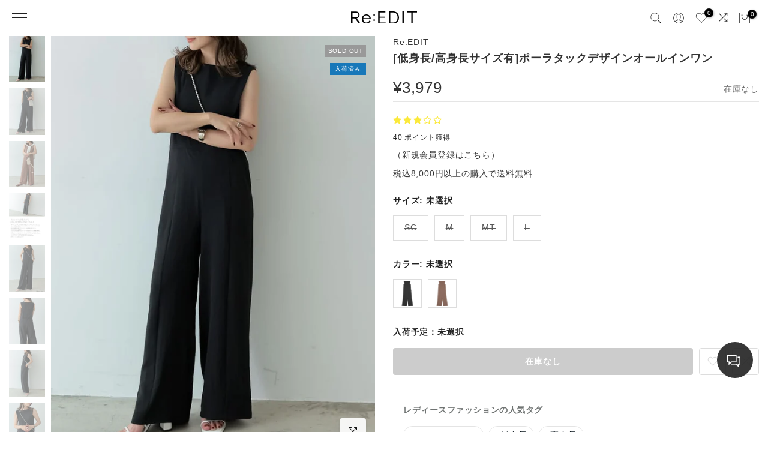

--- FILE ---
content_type: text/html; charset=utf-8
request_url: https://reedit.jp/products/136472
body_size: 119082
content:
<!doctype html><html class="t4sp-theme t4s-wrapper__custom rtl_false swatch_color_style_1 pr_border_style_1 pr_img_effect_2 enable_eff_img1_true badge_shape_2 css_for_wis_app_false shadow_round_img_false t4s-header__sidebar is-remove-unavai-1 t4_compare_true t4s-cart-count-0 t4s-pr-ellipsis-false
 no-js" lang="ja">
<head>
<meta charset="utf-8">
<meta http-equiv="X-UA-Compatible" content="IE=edge">
<meta name="viewport" content="width=device-width, initial-scale=1, height=device-height, minimum-scale=1.0, maximum-scale=1.0">



<meta name="theme-color" content="rgba(0,0,0,0)">
  <link rel="alternate" hreflang="ja" href="https://reedit.jp/products/136472">
  <link rel="canonical" href="https://reedit.jp/products/136472">

<link rel="preconnect" href="https://cdn.shopify.com" crossorigin><link rel="shortcut icon" type="image/png" href="//reedit.jp/cdn/shop/files/favicon_1_32x32_png.png?crop=center&height=32&v=1689657219&width=32"><link id="t4s-favico" rel="apple-touch-icon-precomposed" type="image/png" sizes="152x152" href="//reedit.jp/cdn/shop/files/favicon_1_32x32_png.png?crop=center&height=152&v=1689657219&width=152">
<!-- Start of Booster Apps Seo-0.1-->



<title>ポーラタックデザインオールインワン - オールインワン通販 | 人気レディースファッション - Re:EDIT（リエディ）</title>
  <meta property="og:title" content="ポーラタックデザインオールインワン - オールインワン通販 | 人気レディースファッション - Re:EDIT（リエディ）">
  <meta name="description" content="オールインワン通販 人気レディースファッション Re:EDIT(リエディ)の[低身長/高身長サイズ有]ポーラタックデザインオールインワン(オールインワン)、2024年夏新作のオールインワンや低身長向けや高身長向け、20代、30代、40代に人気のレディースファッションを購入いただけます。" />
  <meta property="og:description" content="オールインワン通販 人気レディースファッション Re:EDIT(リエディ)の[低身長/高身長サイズ有]ポーラタックデザインオールインワン(オールインワン)、2024年夏新作のオールインワンや低身長向けや高身長向け、20代、30代、40代に人気のレディースファッションを購入いただけます。"><script type="application/ld+json">
  {
    "@context": "https://schema.org",
    "@type": "WebSite",
    "name": "人気レディースファッション通販 Re:EDIT - リエディ公式",
    "url": "https://reedit.jp",
    "potentialAction": {
      "@type": "SearchAction",
      "query-input": "required name=query",
      "target": "https://reedit.jp/search?q={query}"
    }
  }
</script><script type="application/ld+json">
  {
    "@context": "https://schema.org",
    "@type": "Product",
    "name": "[低身長\/高身長サイズ有]ポーラタックデザインオールインワン",
    "brand": {"@type": "Brand","name": "Re:EDIT"},
    "sku": "136472-000-001",
    "mpn": "1364720000010",
    "description": "1枚でコーディネートがさまになるタックデザインオールインワン。ドレープ感のあるポーラ生地を採用し、スタイルアップも叶う1枚。きれいめな印象ながら、程よく伸縮性もありストレスフリーな着用感が魅力です。バックファスナー開きと、ウエストの後ろ部分はシャーリングが施されており、着脱も簡単。左右のサイドポケットが付いているのも嬉しいポイントです。足元はヒールを合わせて、ショートカーディガンなどを合わせると、ちょっぴりフォーマルなお出かけ着にもぴったり。スニーカーなど、カジュアルなアイテムを合わせると、OFFシーンにも対応します◎■C（コンパクト）サイズ対応身長150〜155ｃｍくらいの方がバランスよく着ていただける丈感のリエディオリジナルサイズです。■T（トール）サイズ対応身長165〜170ｃｍくらいの方がバランスよく着ていただける丈感のリエディオリジナルサイズです。素材・着用感肌当たりなめらかなカットソー※商品にシワが入った場合、直接生地には当てずにスチームアイロンを浮かしながら掛けて下さい。",
    "url": "https://reedit.jp/products/136472","image": "https://reedit.jp/cdn/shop/files/136472_k1_760x.jpg?v=1695219813","itemCondition": "https://schema.org/NewCondition",
    "offers": [{
          "@type": "Offer","price": "3979","priceCurrency": "JPY",
          "itemCondition": "https://schema.org/NewCondition",
          "url": "https://reedit.jp/products/136472?variant=42149733236789",
          "sku": "136472-000-001",
          "mpn": "1364720000010",
          "availability" : "https://schema.org/OutOfStock",
          "priceValidUntil": "2026-02-24","gtin13": "1364720000010"},{
          "@type": "Offer","price": "3979","priceCurrency": "JPY",
          "itemCondition": "https://schema.org/NewCondition",
          "url": "https://reedit.jp/products/136472?variant=42149733269557",
          "sku": "136472-003-001",
          "mpn": "1364720030010",
          "availability" : "https://schema.org/OutOfStock",
          "priceValidUntil": "2026-02-24","gtin13": "1364720030010"},{
          "@type": "Offer","price": "3979","priceCurrency": "JPY",
          "itemCondition": "https://schema.org/NewCondition",
          "url": "https://reedit.jp/products/136472?variant=42149733302325",
          "sku": "136472-008-001",
          "mpn": "1364720080010",
          "availability" : "https://schema.org/OutOfStock",
          "priceValidUntil": "2026-02-24","gtin13": "1364720080010"},{
          "@type": "Offer","price": "3979","priceCurrency": "JPY",
          "itemCondition": "https://schema.org/NewCondition",
          "url": "https://reedit.jp/products/136472?variant=42149733335093",
          "sku": "136472-004-001",
          "mpn": "1364720040010",
          "availability" : "https://schema.org/OutOfStock",
          "priceValidUntil": "2026-02-24","gtin13": "1364720040010"},{
          "@type": "Offer","price": "3979","priceCurrency": "JPY",
          "itemCondition": "https://schema.org/NewCondition",
          "url": "https://reedit.jp/products/136472?variant=42149733367861",
          "sku": "136472-000-019",
          "mpn": "1364720000190",
          "availability" : "https://schema.org/OutOfStock",
          "priceValidUntil": "2026-02-24","gtin13": "1364720000190"},{
          "@type": "Offer","price": "3979","priceCurrency": "JPY",
          "itemCondition": "https://schema.org/NewCondition",
          "url": "https://reedit.jp/products/136472?variant=42149733400629",
          "sku": "136472-003-019",
          "mpn": "1364720030190",
          "availability" : "https://schema.org/OutOfStock",
          "priceValidUntil": "2026-02-24","gtin13": "1364720030190"},{
          "@type": "Offer","price": "3979","priceCurrency": "JPY",
          "itemCondition": "https://schema.org/NewCondition",
          "url": "https://reedit.jp/products/136472?variant=42149733433397",
          "sku": "136472-008-019",
          "mpn": "1364720080190",
          "availability" : "https://schema.org/OutOfStock",
          "priceValidUntil": "2026-02-24","gtin13": "1364720080190"},{
          "@type": "Offer","price": "3979","priceCurrency": "JPY",
          "itemCondition": "https://schema.org/NewCondition",
          "url": "https://reedit.jp/products/136472?variant=42149733466165",
          "sku": "136472-004-019",
          "mpn": "1364720040190",
          "availability" : "https://schema.org/OutOfStock",
          "priceValidUntil": "2026-02-24","gtin13": "1364720040190"}]}
</script>
<!-- end of Booster Apps SEO -->

<meta name="keywords" content="[低身長/高身長サイズ有]ポーラタックデザインオールインワン,レディース,ファッション,通販,リエディ"/><meta name="author" content="レディースファッション通販 Re:EDIT">
<meta property="og:site_name" content="人気レディースファッション通販 Re:EDIT - リエディ公式">
<meta property="og:url" content="https://reedit.jp/products/136472">

<meta property="og:type" content="product">

<meta property="og:image" content="http://reedit.jp/cdn/shop/files/136472_k1.jpg?v=1695219813">
<meta property="og:image:secure_url" content="https://reedit.jp/cdn/shop/files/136472_k1.jpg?v=1695219813">
<meta property="og:image:width" content="760">
<meta property="og:image:height" content="980"><meta property="og:price:amount" content="3,979">
<meta property="og:price:currency" content="JPY"><meta name="twitter:site" content="@reedit_"><meta name="twitter:card" content="summary_large_image">
<meta name="twitter:title" content="ポーラタックデザインオールインワン">
<meta name="twitter:description" content="1枚でコーディネートがさまになるタックデザインオールインワン。ドレープ感のあるポーラ生地を採用し、スタイルアップも叶う1枚。きれいめな印象ながら、程よく伸縮性もありストレスフリーな着用感が魅力です。バックファスナー開きと、ウエストの後ろ部分はシャーリングが施されており、着脱も簡単。左右のサイドポケットが付いているのも嬉しいポイントです。足元はヒールを合わせて、ショートカーディガンなどを合わせると、ちょっぴりフォーマルなお出かけ着にもぴったり。スニーカーなど、カジュアルなアイテムを合わせると、OFFシーンにも対応します◎■C（コンパクト）サイズ対応身長150〜155ｃｍくらいの方がバランスよく着ていただける丈感のリエディオリジナルサイ">

 
<script src="//reedit.jp/cdn/shop/t/44/assets/lazysizes.min.js?v=83289260111445824691696815166" async="async"></script>
<script src="//reedit.jp/cdn/shop/t/44/assets/global.min.js?v=167975642009922304421709176411" defer="defer"></script>
<script>window.performance && window.performance.mark && window.performance.mark('shopify.content_for_header.start');</script><meta name="robots" content="noindex,nofollow">
<meta id="shopify-digital-wallet" name="shopify-digital-wallet" content="/59614756917/digital_wallets/dialog">
<meta name="shopify-checkout-api-token" content="eb980856e0f81aead6eeaec2b6b1bf32">
<link rel="alternate" type="application/json+oembed" href="https://reedit.jp/products/136472.oembed">
<script async="async" src="/checkouts/internal/preloads.js?locale=ja-JP"></script>
<link rel="preconnect" href="https://shop.app" crossorigin="anonymous">
<script async="async" src="https://shop.app/checkouts/internal/preloads.js?locale=ja-JP&shop_id=59614756917" crossorigin="anonymous"></script>
<script id="apple-pay-shop-capabilities" type="application/json">{"shopId":59614756917,"countryCode":"JP","currencyCode":"JPY","merchantCapabilities":["supports3DS"],"merchantId":"gid:\/\/shopify\/Shop\/59614756917","merchantName":"人気レディースファッション通販 Re:EDIT - リエディ公式","requiredBillingContactFields":["postalAddress","email","phone"],"requiredShippingContactFields":["postalAddress","email","phone"],"shippingType":"shipping","supportedNetworks":["visa","masterCard","amex","jcb","discover"],"total":{"type":"pending","label":"人気レディースファッション通販 Re:EDIT - リエディ公式","amount":"1.00"},"shopifyPaymentsEnabled":true,"supportsSubscriptions":true}</script>
<script id="shopify-features" type="application/json">{"accessToken":"eb980856e0f81aead6eeaec2b6b1bf32","betas":["rich-media-storefront-analytics"],"domain":"reedit.jp","predictiveSearch":false,"shopId":59614756917,"locale":"ja"}</script>
<script>var Shopify = Shopify || {};
Shopify.shop = "reedit-shop.myshopify.com";
Shopify.locale = "ja";
Shopify.currency = {"active":"JPY","rate":"1.0"};
Shopify.country = "JP";
Shopify.theme = {"name":"Re:EDIT","id":128354418741,"schema_name":"Gecko","schema_version":"6.0.1","theme_store_id":null,"role":"main"};
Shopify.theme.handle = "null";
Shopify.theme.style = {"id":null,"handle":null};
Shopify.cdnHost = "reedit.jp/cdn";
Shopify.routes = Shopify.routes || {};
Shopify.routes.root = "/";</script>
<script type="module">!function(o){(o.Shopify=o.Shopify||{}).modules=!0}(window);</script>
<script>!function(o){function n(){var o=[];function n(){o.push(Array.prototype.slice.apply(arguments))}return n.q=o,n}var t=o.Shopify=o.Shopify||{};t.loadFeatures=n(),t.autoloadFeatures=n()}(window);</script>
<script>
  window.ShopifyPay = window.ShopifyPay || {};
  window.ShopifyPay.apiHost = "shop.app\/pay";
  window.ShopifyPay.redirectState = null;
</script>
<script id="shop-js-analytics" type="application/json">{"pageType":"product"}</script>
<script defer="defer" async type="module" src="//reedit.jp/cdn/shopifycloud/shop-js/modules/v2/client.init-shop-cart-sync_0MstufBG.ja.esm.js"></script>
<script defer="defer" async type="module" src="//reedit.jp/cdn/shopifycloud/shop-js/modules/v2/chunk.common_jll-23Z1.esm.js"></script>
<script defer="defer" async type="module" src="//reedit.jp/cdn/shopifycloud/shop-js/modules/v2/chunk.modal_HXih6-AF.esm.js"></script>
<script type="module">
  await import("//reedit.jp/cdn/shopifycloud/shop-js/modules/v2/client.init-shop-cart-sync_0MstufBG.ja.esm.js");
await import("//reedit.jp/cdn/shopifycloud/shop-js/modules/v2/chunk.common_jll-23Z1.esm.js");
await import("//reedit.jp/cdn/shopifycloud/shop-js/modules/v2/chunk.modal_HXih6-AF.esm.js");

  window.Shopify.SignInWithShop?.initShopCartSync?.({"fedCMEnabled":true,"windoidEnabled":true});

</script>
<script>
  window.Shopify = window.Shopify || {};
  if (!window.Shopify.featureAssets) window.Shopify.featureAssets = {};
  window.Shopify.featureAssets['shop-js'] = {"shop-cart-sync":["modules/v2/client.shop-cart-sync_DN7iwvRY.ja.esm.js","modules/v2/chunk.common_jll-23Z1.esm.js","modules/v2/chunk.modal_HXih6-AF.esm.js"],"init-fed-cm":["modules/v2/client.init-fed-cm_DmZOWWut.ja.esm.js","modules/v2/chunk.common_jll-23Z1.esm.js","modules/v2/chunk.modal_HXih6-AF.esm.js"],"shop-cash-offers":["modules/v2/client.shop-cash-offers_HFfvn_Gz.ja.esm.js","modules/v2/chunk.common_jll-23Z1.esm.js","modules/v2/chunk.modal_HXih6-AF.esm.js"],"shop-login-button":["modules/v2/client.shop-login-button_BVN3pvk0.ja.esm.js","modules/v2/chunk.common_jll-23Z1.esm.js","modules/v2/chunk.modal_HXih6-AF.esm.js"],"pay-button":["modules/v2/client.pay-button_CyS_4GVi.ja.esm.js","modules/v2/chunk.common_jll-23Z1.esm.js","modules/v2/chunk.modal_HXih6-AF.esm.js"],"shop-button":["modules/v2/client.shop-button_zh22db91.ja.esm.js","modules/v2/chunk.common_jll-23Z1.esm.js","modules/v2/chunk.modal_HXih6-AF.esm.js"],"avatar":["modules/v2/client.avatar_BTnouDA3.ja.esm.js"],"init-windoid":["modules/v2/client.init-windoid_BlVJIuJ5.ja.esm.js","modules/v2/chunk.common_jll-23Z1.esm.js","modules/v2/chunk.modal_HXih6-AF.esm.js"],"init-shop-for-new-customer-accounts":["modules/v2/client.init-shop-for-new-customer-accounts_BqzwtUK7.ja.esm.js","modules/v2/client.shop-login-button_BVN3pvk0.ja.esm.js","modules/v2/chunk.common_jll-23Z1.esm.js","modules/v2/chunk.modal_HXih6-AF.esm.js"],"init-shop-email-lookup-coordinator":["modules/v2/client.init-shop-email-lookup-coordinator_DKDv3hKi.ja.esm.js","modules/v2/chunk.common_jll-23Z1.esm.js","modules/v2/chunk.modal_HXih6-AF.esm.js"],"init-shop-cart-sync":["modules/v2/client.init-shop-cart-sync_0MstufBG.ja.esm.js","modules/v2/chunk.common_jll-23Z1.esm.js","modules/v2/chunk.modal_HXih6-AF.esm.js"],"shop-toast-manager":["modules/v2/client.shop-toast-manager_BkVvTGW3.ja.esm.js","modules/v2/chunk.common_jll-23Z1.esm.js","modules/v2/chunk.modal_HXih6-AF.esm.js"],"init-customer-accounts":["modules/v2/client.init-customer-accounts_CZbUHFPX.ja.esm.js","modules/v2/client.shop-login-button_BVN3pvk0.ja.esm.js","modules/v2/chunk.common_jll-23Z1.esm.js","modules/v2/chunk.modal_HXih6-AF.esm.js"],"init-customer-accounts-sign-up":["modules/v2/client.init-customer-accounts-sign-up_C0QA8nCd.ja.esm.js","modules/v2/client.shop-login-button_BVN3pvk0.ja.esm.js","modules/v2/chunk.common_jll-23Z1.esm.js","modules/v2/chunk.modal_HXih6-AF.esm.js"],"shop-follow-button":["modules/v2/client.shop-follow-button_CSkbpFfm.ja.esm.js","modules/v2/chunk.common_jll-23Z1.esm.js","modules/v2/chunk.modal_HXih6-AF.esm.js"],"checkout-modal":["modules/v2/client.checkout-modal_rYdHFJTE.ja.esm.js","modules/v2/chunk.common_jll-23Z1.esm.js","modules/v2/chunk.modal_HXih6-AF.esm.js"],"shop-login":["modules/v2/client.shop-login_DeXIozZF.ja.esm.js","modules/v2/chunk.common_jll-23Z1.esm.js","modules/v2/chunk.modal_HXih6-AF.esm.js"],"lead-capture":["modules/v2/client.lead-capture_DGEoeVgo.ja.esm.js","modules/v2/chunk.common_jll-23Z1.esm.js","modules/v2/chunk.modal_HXih6-AF.esm.js"],"payment-terms":["modules/v2/client.payment-terms_BXPcfuME.ja.esm.js","modules/v2/chunk.common_jll-23Z1.esm.js","modules/v2/chunk.modal_HXih6-AF.esm.js"]};
</script>
<script>(function() {
  var isLoaded = false;
  function asyncLoad() {
    if (isLoaded) return;
    isLoaded = true;
    var urls = ["https:\/\/delivery-date-and-time-picker.amp.tokyo\/script_tags\/cart_attributes.js?shop=reedit-shop.myshopify.com","https:\/\/static.klaviyo.com\/onsite\/js\/klaviyo.js?company_id=VaHBka\u0026shop=reedit-shop.myshopify.com","https:\/\/static.klaviyo.com\/onsite\/js\/klaviyo.js?company_id=TMG9Pa\u0026shop=reedit-shop.myshopify.com","https:\/\/static.klaviyo.com\/onsite\/js\/klaviyo.js?company_id=TMG9Pa\u0026shop=reedit-shop.myshopify.com","https:\/\/documents-app.mixlogue.jp\/scripts\/ue87f9sf8e7rd.min.js?shop=reedit-shop.myshopify.com","https:\/\/documents-app.mixlogue.jp\/scripts\/delivery.js?shop=reedit-shop.myshopify.com","https:\/\/static.klaviyo.com\/onsite\/js\/klaviyo.js?company_id=VaHBka\u0026shop=reedit-shop.myshopify.com","\/\/backinstock.useamp.com\/widget\/75000_1767159454.js?category=bis\u0026v=6\u0026shop=reedit-shop.myshopify.com"];
    for (var i = 0; i < urls.length; i++) {
      var s = document.createElement('script');
      s.type = 'text/javascript';
      s.async = true;
      s.src = urls[i];
      var x = document.getElementsByTagName('script')[0];
      x.parentNode.insertBefore(s, x);
    }
  };
  if(window.attachEvent) {
    window.attachEvent('onload', asyncLoad);
  } else {
    window.addEventListener('load', asyncLoad, false);
  }
})();</script>
<script id="__st">var __st={"a":59614756917,"offset":32400,"reqid":"ab741f83-cdc3-48af-a3d7-757f67cf45f8-1769267261","pageurl":"reedit.jp\/products\/136472","u":"ccc1a3d680bf","p":"product","rtyp":"product","rid":7166237147189};</script>
<script>window.ShopifyPaypalV4VisibilityTracking = true;</script>
<script id="captcha-bootstrap">!function(){'use strict';const t='contact',e='account',n='new_comment',o=[[t,t],['blogs',n],['comments',n],[t,'customer']],c=[[e,'customer_login'],[e,'guest_login'],[e,'recover_customer_password'],[e,'create_customer']],r=t=>t.map((([t,e])=>`form[action*='/${t}']:not([data-nocaptcha='true']) input[name='form_type'][value='${e}']`)).join(','),a=t=>()=>t?[...document.querySelectorAll(t)].map((t=>t.form)):[];function s(){const t=[...o],e=r(t);return a(e)}const i='password',u='form_key',d=['recaptcha-v3-token','g-recaptcha-response','h-captcha-response',i],f=()=>{try{return window.sessionStorage}catch{return}},m='__shopify_v',_=t=>t.elements[u];function p(t,e,n=!1){try{const o=window.sessionStorage,c=JSON.parse(o.getItem(e)),{data:r}=function(t){const{data:e,action:n}=t;return t[m]||n?{data:e,action:n}:{data:t,action:n}}(c);for(const[e,n]of Object.entries(r))t.elements[e]&&(t.elements[e].value=n);n&&o.removeItem(e)}catch(o){console.error('form repopulation failed',{error:o})}}const l='form_type',E='cptcha';function T(t){t.dataset[E]=!0}const w=window,h=w.document,L='Shopify',v='ce_forms',y='captcha';let A=!1;((t,e)=>{const n=(g='f06e6c50-85a8-45c8-87d0-21a2b65856fe',I='https://cdn.shopify.com/shopifycloud/storefront-forms-hcaptcha/ce_storefront_forms_captcha_hcaptcha.v1.5.2.iife.js',D={infoText:'hCaptchaによる保護',privacyText:'プライバシー',termsText:'利用規約'},(t,e,n)=>{const o=w[L][v],c=o.bindForm;if(c)return c(t,g,e,D).then(n);var r;o.q.push([[t,g,e,D],n]),r=I,A||(h.body.append(Object.assign(h.createElement('script'),{id:'captcha-provider',async:!0,src:r})),A=!0)});var g,I,D;w[L]=w[L]||{},w[L][v]=w[L][v]||{},w[L][v].q=[],w[L][y]=w[L][y]||{},w[L][y].protect=function(t,e){n(t,void 0,e),T(t)},Object.freeze(w[L][y]),function(t,e,n,w,h,L){const[v,y,A,g]=function(t,e,n){const i=e?o:[],u=t?c:[],d=[...i,...u],f=r(d),m=r(i),_=r(d.filter((([t,e])=>n.includes(e))));return[a(f),a(m),a(_),s()]}(w,h,L),I=t=>{const e=t.target;return e instanceof HTMLFormElement?e:e&&e.form},D=t=>v().includes(t);t.addEventListener('submit',(t=>{const e=I(t);if(!e)return;const n=D(e)&&!e.dataset.hcaptchaBound&&!e.dataset.recaptchaBound,o=_(e),c=g().includes(e)&&(!o||!o.value);(n||c)&&t.preventDefault(),c&&!n&&(function(t){try{if(!f())return;!function(t){const e=f();if(!e)return;const n=_(t);if(!n)return;const o=n.value;o&&e.removeItem(o)}(t);const e=Array.from(Array(32),(()=>Math.random().toString(36)[2])).join('');!function(t,e){_(t)||t.append(Object.assign(document.createElement('input'),{type:'hidden',name:u})),t.elements[u].value=e}(t,e),function(t,e){const n=f();if(!n)return;const o=[...t.querySelectorAll(`input[type='${i}']`)].map((({name:t})=>t)),c=[...d,...o],r={};for(const[a,s]of new FormData(t).entries())c.includes(a)||(r[a]=s);n.setItem(e,JSON.stringify({[m]:1,action:t.action,data:r}))}(t,e)}catch(e){console.error('failed to persist form',e)}}(e),e.submit())}));const S=(t,e)=>{t&&!t.dataset[E]&&(n(t,e.some((e=>e===t))),T(t))};for(const o of['focusin','change'])t.addEventListener(o,(t=>{const e=I(t);D(e)&&S(e,y())}));const B=e.get('form_key'),M=e.get(l),P=B&&M;t.addEventListener('DOMContentLoaded',(()=>{const t=y();if(P)for(const e of t)e.elements[l].value===M&&p(e,B);[...new Set([...A(),...v().filter((t=>'true'===t.dataset.shopifyCaptcha))])].forEach((e=>S(e,t)))}))}(h,new URLSearchParams(w.location.search),n,t,e,['guest_login'])})(!0,!0)}();</script>
<script integrity="sha256-4kQ18oKyAcykRKYeNunJcIwy7WH5gtpwJnB7kiuLZ1E=" data-source-attribution="shopify.loadfeatures" defer="defer" src="//reedit.jp/cdn/shopifycloud/storefront/assets/storefront/load_feature-a0a9edcb.js" crossorigin="anonymous"></script>
<script crossorigin="anonymous" defer="defer" src="//reedit.jp/cdn/shopifycloud/storefront/assets/shopify_pay/storefront-65b4c6d7.js?v=20250812"></script>
<script data-source-attribution="shopify.dynamic_checkout.dynamic.init">var Shopify=Shopify||{};Shopify.PaymentButton=Shopify.PaymentButton||{isStorefrontPortableWallets:!0,init:function(){window.Shopify.PaymentButton.init=function(){};var t=document.createElement("script");t.src="https://reedit.jp/cdn/shopifycloud/portable-wallets/latest/portable-wallets.ja.js",t.type="module",document.head.appendChild(t)}};
</script>
<script data-source-attribution="shopify.dynamic_checkout.buyer_consent">
  function portableWalletsHideBuyerConsent(e){var t=document.getElementById("shopify-buyer-consent"),n=document.getElementById("shopify-subscription-policy-button");t&&n&&(t.classList.add("hidden"),t.setAttribute("aria-hidden","true"),n.removeEventListener("click",e))}function portableWalletsShowBuyerConsent(e){var t=document.getElementById("shopify-buyer-consent"),n=document.getElementById("shopify-subscription-policy-button");t&&n&&(t.classList.remove("hidden"),t.removeAttribute("aria-hidden"),n.addEventListener("click",e))}window.Shopify?.PaymentButton&&(window.Shopify.PaymentButton.hideBuyerConsent=portableWalletsHideBuyerConsent,window.Shopify.PaymentButton.showBuyerConsent=portableWalletsShowBuyerConsent);
</script>
<script data-source-attribution="shopify.dynamic_checkout.cart.bootstrap">document.addEventListener("DOMContentLoaded",(function(){function t(){return document.querySelector("shopify-accelerated-checkout-cart, shopify-accelerated-checkout")}if(t())Shopify.PaymentButton.init();else{new MutationObserver((function(e,n){t()&&(Shopify.PaymentButton.init(),n.disconnect())})).observe(document.body,{childList:!0,subtree:!0})}}));
</script>
<link id="shopify-accelerated-checkout-styles" rel="stylesheet" media="screen" href="https://reedit.jp/cdn/shopifycloud/portable-wallets/latest/accelerated-checkout-backwards-compat.css" crossorigin="anonymous">
<style id="shopify-accelerated-checkout-cart">
        #shopify-buyer-consent {
  margin-top: 1em;
  display: inline-block;
  width: 100%;
}

#shopify-buyer-consent.hidden {
  display: none;
}

#shopify-subscription-policy-button {
  background: none;
  border: none;
  padding: 0;
  text-decoration: underline;
  font-size: inherit;
  cursor: pointer;
}

#shopify-subscription-policy-button::before {
  box-shadow: none;
}

      </style>

<script>window.performance && window.performance.mark && window.performance.mark('shopify.content_for_header.end');</script>
<link href="//reedit.jp/cdn/shop/t/44/assets/t4s-base.css?v=122496639624462139461696815183" rel="stylesheet" type="text/css" media="all" /><style data-shopify>:root {
        
         /* CSS Variables */
        --wrapper-mw      : 1400px;
        --font-family-1   : Helvetica, Arial, sans-serif;;
        --font-family-2   : "system_ui", -apple-system, 'Segoe UI', Roboto, 'Helvetica Neue', 'Noto Sans', 'Liberation Sans', Arial, sans-serif, 'Apple Color Emoji', 'Segoe UI Emoji', 'Segoe UI Symbol', 'Noto Color Emoji';;
        --font-family-3   : "New York", Iowan Old Style, Apple Garamond, Baskerville, Times New Roman, Droid Serif, Times, Source Serif Pro, serif, Apple Color Emoji, Segoe UI Emoji, Segoe UI Symbol;;
        --font-body-family   : Helvetica, Arial, sans-serif;;
        --font-heading-family: Helvetica, Arial, sans-serif;;
       
        
        --t4s-success-color       : #428445;
        --t4s-success-color-rgb   : 66, 132, 69;
        --t4s-warning-color       : #e0b252;
        --t4s-warning-color-rgb   : 224, 178, 82;
        --t4s-error-color         : #EB001B;
        --t4s-error-color-rgb     : 235, 0, 27;
        --t4s-light-color         : #ffffff;
        --t4s-dark-color          : #222222;
        --t4s-highlight-color     : #ec0101;
        --t4s-tooltip-background  : #383838;
        --t4s-tooltip-color       : #fff;
        --primary-sw-color        : #333;
        --primary-sw-color-rgb    : 51, 51, 51;
        --border-sw-color         : #ddd;
        --secondary-sw-color      : #585858;
        --sale-price-color        : #fa0000;
        --primary-price-color     : #ec0101;
        --secondary-price-color   : #585858;
        
        --t4s-body-background     : #fff;
        --text-color              : #333333;
        --text-color-rgb          : 51, 51, 51;
        --heading-color           : #222222;
        --accent-color            : #444444;
        --accent-color-rgb        : 68, 68, 68;
        --accent-color-darken     : #1e1e1e;
        --accent-color-hover      : var(--accent-color-darken);
        --secondary-color         : #666666;
        --secondary-color-rgb     : 102, 102, 102;
        --link-color              : #333;
        --link-color-hover        : #1878b9;
        --border-color            : #ddd;
        --border-color-rgb        : 221, 221, 221;
        --border-primary-color    : #333;
        --button-background       : #222;
        --button-color            : #fff;
        --button-background-hover : #444444;
        --button-color-hover      : #fff;

        --btn-radius              : 4px;
        --other-radius            : 4px;

        --sale-badge-background    : #ec0101;
        --sale-badge-color         : #fff;
        --new-badge-background     : #dfcb75;
        --new-badge-color          : #fff;
        --preorder-badge-background: #0774d7;
        --preorder-badge-color     : #fff;
        --soldout-badge-background : #999999;
        --soldout-badge-color      : #fff;
        --custom-badge-background  : #1878b9;
        --custom-badge-color       : #fff;/* Shopify related variables */
        --payment-terms-background-color: ;
        
        --lz-background: #f5f5f5;
        --lz-img: url("//reedit.jp/cdn/shop/t/44/assets/t4s_loader.svg?v=2177434872637995841696815344");}

    html {
      font-size: 62.5%;
      height: 100%;
    }

    body {
      overflow-x: hidden;
      margin: 0;
      font-size:14px;
      letter-spacing: 0.8px;
      color: var(--text-color);
      font-family: var(--font-body-family);
      line-height: 1.5;
      font-weight: 400;
      -webkit-font-smoothing: auto;
      -moz-osx-font-smoothing: auto;
      background-color: var(--t4s-body-background);
    }
    
    /*
    @media screen and (min-width: 750px) {
      body {
        font-size: 1.6rem;
      }
    }
    */

    h1, h2, h3, h4, h5, h6, .t4s_as_title {
      color: var(--heading-color);
      font-family: var(--font-heading-family);
      line-height: 1.4;
      font-weight: 400;
      letter-spacing: 0.8px;
    }
    h1 { font-size: 20px }
    h2 { font-size: 18px }
    h3 { font-size: 16px }
    h4 { font-size: 14px }
    h5 { font-size: 14px }
    h6 { font-size: 12px }
    a,.t4s_as_link {
      /* font-family: var(--font-link-family); */
      color: var(--link-color);
    }
    button,
    input,
    optgroup,
    select,
    textarea {
      border-color: var(--border-color);
    }
    .t4s_as_button,
    button,
    input[type="button"]:not(.t4s-btn),
    input[type="reset"],
    input[type="submit"]:not(.t4s-btn) {
      font-family: var(--font-button-family);
      color: var(--button-color);
      background-color: var(--button-background);
      border-color: var(--button-background);
    }
    
    .t4s-cp,.t4s-color-accent { color : var(--accent-color) }.t4s-ct,.t4s-color-text { color : var(--text-color) }.t4s-ch,.t4ss-color-heading { color : var(--heading-color) }.t4s-csecondary { color : var(--secondary-color) }
    
    .t4s-fnt-fm-1 {
      font-family: var(--font-family-1) !important;
    }
    .t4s-fnt-fm-2 {
      font-family: var(--font-family-2) !important;
    }
    .t4s-fnt-fm-3 {
      font-family: var(--font-family-3) !important;
    }
    .t4s-cr {
        color: var(--t4s-highlight-color);
    }
    .t4s-price__sale { color: var(--primary-price-color); }@media (-moz-touch-enabled: 0), (hover: hover) and (min-width: 1025px){
        a:hover,.t4s_as_link:hover {
            color: var(--link-color-hover);
        }
        .t4s_as_button:hover,
            button:hover,
            input[type="button"]:not(.t4s-btn):hover, 
            input[type="reset"]:hover,
            input[type="submit"]:not(.t4s-btn):hover  {
            color: var(--button-color-hover);
            background-color: var(--button-background-hover);
            border-color: var(--button-background-hover);
        }
    }
    .t4s-fix-overflow.t4s-row { max-width: 100vw;margin-left: auto;margin-right: auto;}.lazyloadt4s-opt {opacity: 1 !important;transition: opacity 0s, transform 1s !important;}.t4s-d-block {display: block;}.t4s-d-none {display: none;}@media (min-width: 768px) {.t4s-d-md-block {display: block;}.t4s-d-md-none {display: none;}}@media (min-width: 1025px) {.t4s-d-lg-block {display: block;}.t4s-d-lg-none {display: none;}}</style><script>
  const t4sXMLHttpRequest = window.XMLHttpRequest, documentElementT4s = document.documentElement; documentElementT4s.className = documentElementT4s.className.replace('no-js', 'js');function loadImageT4s(_this) { _this.classList.add('lazyloadt4sed')};(function() { const matchMediaHoverT4s = (window.matchMedia('(-moz-touch-enabled: 1), (hover: none)')).matches; documentElementT4s.className += ((window.CSS && window.CSS.supports('(position: sticky) or (position: -webkit-sticky)')) ? ' t4sp-sticky' : ' t4sp-no-sticky'); documentElementT4s.className += matchMediaHoverT4s ? ' t4sp-no-hover' : ' t4sp-hover'; window.onpageshow = function() { if (performance.navigation.type === 2) {document.dispatchEvent(new CustomEvent('cart:refresh'))} }; if (!matchMediaHoverT4s && window.width > 1024) { document.addEventListener('mousemove', function(evt) { documentElementT4s.classList.replace('t4sp-no-hover','t4sp-hover'); document.dispatchEvent(new CustomEvent('theme:hover')); }, {once : true} ); } }());</script><script>
  var shopEpMetafield = {"point_campaign":false,"updated_at":"2026-01-24T15:06:46.584522Z","stealth_mode":false,"currency_value":100,"live":true,"point_value":1,"tier_rules":{"60e010c2-5b82-11ee-85a9-0a023876a954":{"name":"Cランク","currency_value":100,"point_value":4,"percentage":4.0,"currency_spent_requirement":50000,"free_shipping":false},"6fdce4b0-5b82-11ee-8c9b-0a023876a954":{"name":"Bランク","currency_value":100,"point_value":6,"percentage":6.0,"currency_spent_requirement":100000,"free_shipping":false},"7c62f5bc-5b82-11ee-8b68-0a023876a954":{"name":"Aランク","currency_value":100,"point_value":8,"percentage":8.0,"currency_spent_requirement":300000,"free_shipping":false},"8a81aa12-5b82-11ee-9141-0a023876a954":{"name":"Sランク","currency_value":100,"point_value":10,"percentage":10.0,"currency_spent_requirement":500000,"free_shipping":false},"e23ce466-5b81-11ee-8324-0a023876a954":{"name":"Dランク","currency_value":100,"point_value":2,"percentage":2.0,"currency_spent_requirement":30000,"free_shipping":false},"e6fb2278-a868-11ed-9b07-827b1e488ab8":{"name":"メンバー","currency_value":100,"point_value":1,"percentage":1.0,"currency_spent_requirement":0,"free_shipping":false}},"include_tax":true,"percentage":1.0,"point_rules":{"60e010c2-5b82-11ee-85a9-0a023876a954":{"currency_value":100,"point_value":4,"percentage":4.0,"free_shipping":false},"6fdce4b0-5b82-11ee-8c9b-0a023876a954":{"currency_value":100,"point_value":6,"percentage":6.0,"free_shipping":false},"7c62f5bc-5b82-11ee-8b68-0a023876a954":{"currency_value":100,"point_value":8,"percentage":8.0,"free_shipping":false},"8a81aa12-5b82-11ee-9141-0a023876a954":{"currency_value":100,"point_value":10,"percentage":10.0,"free_shipping":false},"e23ce466-5b81-11ee-8324-0a023876a954":{"currency_value":100,"point_value":2,"percentage":2.0,"free_shipping":false},"e6fb2278-a868-11ed-9b07-827b1e488ab8":{"currency_value":100,"point_value":1,"percentage":1.0,"free_shipping":false}},"reward_currency_value":1,"reward_point_value":1,"reward_rules":{"birthday":{"active":true,"type":"birthday","period":1,"point_value":500,"customer_maximum_count":1,"delay_days":0,"maximum_count":null,"period_unit":"year"},"login":{"active":true,"type":"login","period":1,"point_value":10,"customer_maximum_count":1,"delay_days":0,"maximum_count":null,"period_unit":"day"},"marketing_opt_in":{"active":true,"type":"marketing_opt_in","period":null,"point_value":100,"customer_maximum_count":1,"delay_days":0,"maximum_count":null,"period_unit":null},"review":{"active":true,"type":"review","period":1,"point_value":20,"customer_maximum_count":100,"delay_days":0,"maximum_count":null,"period_unit":"month"},"signup":{"active":true,"type":"signup","period":null,"point_value":100,"customer_maximum_count":1,"delay_days":0,"maximum_count":null,"period_unit":null}},"shipping_codes":[]};

  if (shopEpMetafield) {
    var easyPointsSession = sessionStorage.getItem("easyPoints");
    easyPointsSession = easyPointsSession ? JSON.parse(easyPointsSession) : {};

    easyPointsSession.widgetHidden = !shopEpMetafield.widget;
    easyPointsSession.shopMetafieldUpdatedAt = shopEpMetafield.updated_at;

    
      var customerEpMetafield = null;
    

    if (customerEpMetafield) {
      easyPointsSession.pointBalance = customerEpMetafield.balance;
      easyPointsSession.expirationDate = customerEpMetafield.expiration_date;

      easyPointsSession.customerPointRulePercentage = parseInt(customerEpMetafield.percentage);
      easyPointsSession.customerPointRulePointValue = parseInt(customerEpMetafield.point_value);
      easyPointsSession.customerPointRuleCurrencyValue = parseInt(customerEpMetafield.currency_value);
      easyPointsSession.tierName = customerEpMetafield.tier;

      if (customerEpMetafield.tier_maintenance_data) {
        easyPointsSession.rankMaintenanceData = customerEpMetafield.tier_maintenance_data.maintenance_data;
        easyPointsSession.rankAdvancementData = customerEpMetafield.tier_maintenance_data.advancement_data;
      }

      if (typeof customerEpMetafield.coupon_value === "number" && customerEpMetafield.coupon_value > 0) {
        easyPointsSession.appliedDiscount = customerEpMetafield.coupon_value;
        easyPointsSession.appliedDiscountCurrency = customerEpMetafield.coupon_currency;
      } else {
        delete easyPointsSession.appliedDiscount;
        delete easyPointsSession.appliedDiscountCurrency;
      }
    } else {
      easyPointsSession.customerPointRulePercentage = parseInt(shopEpMetafield.percentage);
      easyPointsSession.customerPointRulePointValue = parseInt(shopEpMetafield.point_value);
      easyPointsSession.customerPointRuleCurrencyValue = parseInt(shopEpMetafield.currency_value);

      delete easyPointsSession.pointBalance;
      delete easyPointsSession.expirationDate;
      delete easyPointsSession.tierName;
      delete easyPointsSession.rankMaintenanceData;
      delete easyPointsSession.rankAdvancementData;
      delete easyPointsSession.appliedDiscount;
      delete easyPointsSession.appliedDiscountCurrency;
    }

    sessionStorage.setItem("easyPoints", JSON.stringify(easyPointsSession));
  }
</script>

  <script src="//reedit.jp/cdn/shop/t/44/assets/easy_points.js?v=74897333924782920881696815088" type="text/javascript"></script>
  <link href="//reedit.jp/cdn/shop/t/44/assets/easy_points_integration.css?v=184267684945067000021696815089" rel="stylesheet" type="text/css" media="all" />
  <script src="//reedit.jp/cdn/shop/t/44/assets/easy_points_integration.min.js?v=135414598283528765731696815089" type="text/javascript"></script>
<script src="//reedit.jp/cdn/shopifycloud/storefront/assets/themes_support/option_selection-b017cd28.js" type="text/javascript"></script>
<link rel="stylesheet" href="https://unpkg.com/scroll-hint@latest/css/scroll-hint.css">
<script src="https://unpkg.com/scroll-hint@latest/js/scroll-hint.min.js" defer></script>
<script src="https://code.jquery.com/jquery-3.6.3.min.js" integrity="sha256-pvPw+upLPUjgMXY0G+8O0xUf+/Im1MZjXxxgOcBQBXU=" crossorigin="anonymous" defer></script>
  
  <script>
  const collectionList = { 
      
          "10%OFFアイテム [ページ番号]": {
              "url": "\/collections\/10-off",
              "info": {"id":286482137141,"handle":"10-off","title":"10%OFFアイテム [ページ番号]","updated_at":"2026-01-24T21:12:36+09:00","body_html":"\u003cheader data-mce-fragment=\"1\"\u003eレディースファッション通販 Re:EDIT(リエディ)の2024年春夏新作10%OFFアイテムをご覧いただけます。低身長向けや高身長向け、30代～40代に人気の10%OFFアイテムを取り揃えています。\u003cbr\u003e\u003c\/header\u003e","published_at":"2023-11-20T19:45:53+09:00","sort_order":"manual","template_suffix":null,"disjunctive":false,"rules":[{"column":"tag","relation":"equals","condition":"OFF_10"},{"column":"variant_inventory","relation":"greater_than","condition":"1"}],"published_scope":"web"}
          }
      ,
      
          "10%OFFクーポン対象アイテム": {
              "url": "\/collections\/coupon-10",
              "info": {"id":676763140465,"handle":"coupon-10","title":"10%OFFクーポン対象アイテム","updated_at":"2025-09-27T10:37:56+09:00","body_html":"","published_at":"2025-09-13T15:02:50+09:00","sort_order":"best-selling","template_suffix":"","disjunctive":false,"rules":[{"column":"title","relation":"contains","condition":"クーポンで10%"}],"published_scope":"web"}
          }
      ,
      
          "1000円～2999円 [ページ番号]": {
              "url": "\/collections\/1000-2999",
              "info": {"id":287133335605,"handle":"1000-2999","title":"1000円～2999円 [ページ番号]","updated_at":"2026-01-24T21:12:36+09:00","body_html":"","published_at":"2023-12-05T17:21:52+09:00","sort_order":"manual","template_suffix":null,"disjunctive":true,"rules":[{"column":"variant_price","relation":"greater_than","condition":"1000"},{"column":"variant_price","relation":"less_than","condition":"3000"}],"published_scope":"web"}
          }
      ,
      
          "15%OFFクーポン対象アイテム": {
              "url": "\/collections\/coupon-15",
              "info": {"id":618198598001,"handle":"coupon-15","title":"15%OFFクーポン対象アイテム","updated_at":"2025-09-27T10:37:56+09:00","body_html":"","published_at":"2025-02-03T18:34:08+09:00","sort_order":"manual","template_suffix":"","disjunctive":false,"rules":[{"column":"title","relation":"contains","condition":"クーポンで15%"}],"published_scope":"web"}
          }
      ,
      
          "1枚でもあったかい、大人の裏起毛アイテム [ページ番号]": {
              "url": "\/collections\/wool-lining",
              "info": {"id":286542102581,"handle":"wool-lining","title":"1枚でもあったかい、大人の裏起毛アイテム [ページ番号]","updated_at":"2026-01-24T21:12:36+09:00","body_html":"\u003cspan data-mce-fragment=\"1\"\u003eレディースファッション通販 Re:EDIT(リエディ)の裏起毛アイテムをご覧いただけます。裏起毛のトップス、ワンピース、パンツなど、30代～40代に人気のトレンドアイテムを取扱うレディースファッション通販サイトです。「あと払い」購入もOK！即日配送で最短翌日お届けも。\u003c\/span\u003e\u003cbr\u003e","published_at":"2023-11-22T18:38:24+09:00","sort_order":"manual","template_suffix":null,"disjunctive":false,"rules":[{"column":"title","relation":"contains","condition":"裏起毛"},{"column":"variant_inventory","relation":"greater_than","condition":"1"}],"published_scope":"web"}
          }
      ,
      
          "1枚で即こなれ感。今、欲しいのはこの『ワンピース＆サロペット』": {
              "url": "\/collections\/event-contents-g",
              "info": {"id":294680133685,"handle":"event-contents-g","updated_at":"2026-01-23T21:12:56+09:00","published_at":"2024-07-19T17:31:40+09:00","sort_order":"manual","template_suffix":"","published_scope":"web","title":"1枚で即こなれ感。今、欲しいのはこの『ワンピース＆サロペット』","body_html":""}
          }
      ,
      
          "20%OFFアイテム [ページ番号]": {
              "url": "\/collections\/20-off",
              "info": {"id":286483513397,"handle":"20-off","title":"20%OFFアイテム [ページ番号]","updated_at":"2026-01-24T21:12:36+09:00","body_html":"\u003cheader data-mce-fragment=\"1\"\u003eレディースファッション通販 Re:EDIT(リエディ)の2024年春夏新作20%OFFアイテムをご覧いただけます。低身長向けや高身長向け、30代～40代に人気の20%OFFアイテムを取り揃えています。\u003cbr\u003e\u003c\/header\u003e","published_at":"2023-11-20T20:47:33+09:00","sort_order":"manual","template_suffix":null,"disjunctive":false,"rules":[{"column":"tag","relation":"equals","condition":"OFF_20"}],"published_scope":"web"}
          }
      ,
      
          "20%OFFクーポン対象アイテム": {
              "url": "\/collections\/coupon-20",
              "info": {"id":618198630769,"handle":"coupon-20","title":"20%OFFクーポン対象アイテム","updated_at":"2026-01-24T21:12:35+09:00","body_html":"","published_at":"2025-02-03T18:35:43+09:00","sort_order":"manual","template_suffix":"collection-coupon","disjunctive":false,"rules":[{"column":"title","relation":"contains","condition":"クーポンで20"}],"published_scope":"web"}
          }
      ,
      
          "2025 A\/W LOOKBOOK Vol.1": {
              "url": "\/collections\/lookbook-25aw-vol1",
              "info": {"id":690519212401,"handle":"lookbook-25aw-vol1","title":"2025 A\/W LOOKBOOK Vol.1","updated_at":"2026-01-24T21:12:35+09:00","body_html":"","published_at":"2025-10-03T11:43:04+09:00","sort_order":"manual","template_suffix":null,"disjunctive":false,"rules":[{"column":"tag","relation":"equals","condition":"25aw-look-vol1"}],"published_scope":"web"}
          }
      ,
      
          "2025 A\/W LOOKBOOK Vol.2": {
              "url": "\/collections\/lookbook-25aw-vol2",
              "info": {"id":690880708977,"handle":"lookbook-25aw-vol2","title":"2025 A\/W LOOKBOOK Vol.2","updated_at":"2026-01-24T21:12:35+09:00","body_html":"","published_at":"2025-10-09T20:33:54+09:00","sort_order":"manual","template_suffix":null,"disjunctive":false,"rules":[{"column":"tag","relation":"equals","condition":"25aw-look-vol2"}],"published_scope":"web"}
          }
      ,
      
          "2025年最旬トレンド『重ねるだけで洗練される、大人レイヤードアイテム』": {
              "url": "\/collections\/event-contents-z",
              "info": {"id":618443604337,"handle":"event-contents-z","updated_at":"2026-01-23T21:12:56+09:00","published_at":"2025-02-10T19:58:53+09:00","sort_order":"best-selling","template_suffix":"","published_scope":"web","title":"2025年最旬トレンド『重ねるだけで洗練される、大人レイヤードアイテム』","body_html":""}
          }
      ,
      
          "25%OFFクーポン対象アイテム": {
              "url": "\/collections\/coupon-25",
              "info": {"id":618198663537,"handle":"coupon-25","title":"25%OFFクーポン対象アイテム","updated_at":"2025-08-08T19:09:03+09:00","body_html":"","published_at":"2025-02-03T18:37:18+09:00","sort_order":"manual","template_suffix":null,"disjunctive":false,"rules":[{"column":"title","relation":"contains","condition":"クーポンで25"}],"published_scope":"web"}
          }
      ,
      
          "2BUY20％OFFクーポンフェア": {
              "url": "\/collections\/couponfair",
              "info": {"id":692273086833,"handle":"couponfair","title":"2BUY20％OFFクーポンフェア","updated_at":"2026-01-24T21:12:35+09:00","body_html":"","published_at":"2025-11-01T12:08:09+09:00","sort_order":"manual","template_suffix":"collection-coupon","disjunctive":false,"rules":[{"column":"tag","relation":"equals","condition":"couponfair"}],"published_scope":"web"}
          }
      ,
      
          "3,999円以下アイテム": {
              "url": "\/collections\/event-contents-m",
              "info": {"id":616976712049,"handle":"event-contents-m","title":"3,999円以下アイテム","updated_at":"2026-01-24T21:12:36+09:00","body_html":"","published_at":"2024-12-13T19:41:22+09:00","sort_order":"manual","template_suffix":null,"disjunctive":false,"rules":[{"column":"variant_price","relation":"less_than","condition":"3999"},{"column":"variant_inventory","relation":"greater_than","condition":"1"}],"published_scope":"web"}
          }
      ,
      
          "30%OFFアイテム [ページ番号]": {
              "url": "\/collections\/30-off",
              "info": {"id":286483546165,"handle":"30-off","title":"30%OFFアイテム [ページ番号]","updated_at":"2026-01-24T21:12:36+09:00","body_html":"\u003cspan data-mce-fragment=\"1\"\u003eレディースファッション通販 Re:EDIT(リエディ)の30％OFFセールアイテムをご覧いただけます。30代～40代に人気のトレンドアイテムを取扱うレディースファッション通販サイトです。「あと払い」購入もOK！即日配送で最短翌日お届けも。\u003c\/span\u003e","published_at":"2023-11-20T20:48:24+09:00","sort_order":"created-desc","template_suffix":null,"disjunctive":false,"rules":[{"column":"tag","relation":"equals","condition":"OFF_30"}],"published_scope":"web"}
          }
      ,
      
          "30%OFFクーポン対象アイテム": {
              "url": "\/collections\/coupon-30",
              "info": {"id":618198729073,"handle":"coupon-30","title":"30%OFFクーポン対象アイテム","updated_at":"2025-07-02T14:46:17+09:00","body_html":"","published_at":"2025-02-03T18:37:58+09:00","sort_order":"manual","template_suffix":"","disjunctive":false,"rules":[{"column":"title","relation":"contains","condition":"クーポンで30"}],"published_scope":"web"}
          }
      ,
      
          "3000円～4999円 [ページ番号]": {
              "url": "\/collections\/3000-4999",
              "info": {"id":287133368373,"handle":"3000-4999","title":"3000円～4999円 [ページ番号]","updated_at":"2026-01-24T21:12:36+09:00","body_html":"","published_at":"2023-12-05T17:23:35+09:00","sort_order":"manual","template_suffix":null,"disjunctive":true,"rules":[{"column":"variant_price","relation":"greater_than","condition":"3000"}],"published_scope":"web"}
          }
      ,
      
          "3Lサイズ [ページ番号]": {
              "url": "\/collections\/3l-size",
              "info": {"id":281887440949,"handle":"3l-size","title":"3Lサイズ [ページ番号]","updated_at":"2026-01-24T21:12:35+09:00","body_html":"\u003cheader data-mce-fragment=\"1\"\u003eレディースファッション通販 Re:EDIT(リエディ)の2024年春夏新作3Lサイズアイテムをご覧いただけます。低身長向けや高身長向け、30代～40代に人気の3Lサイズアイテムを取り揃えています。\u003cbr\u003e\u003c\/header\u003e","published_at":"2023-02-14T11:02:44+09:00","sort_order":"manual","template_suffix":null,"disjunctive":false,"rules":[{"column":"variant_title","relation":"starts_with","condition":"3L"}],"published_scope":"web"}
          }
      ,
      
          "40%OFFアイテム [ページ番号]": {
              "url": "\/collections\/40-off",
              "info": {"id":286483578933,"handle":"40-off","title":"40%OFFアイテム [ページ番号]","updated_at":"2026-01-24T21:12:36+09:00","body_html":"\u003cheader data-mce-fragment=\"1\"\u003eレディースファッション通販 Re:EDIT(リエディ)の2024年春夏新作40%OFFアイテムをご覧いただけます。低身長向けや高身長向け、30代～40代に人気の40%OFFアイテムを取り揃えています。\u003cbr\u003e\u003c\/header\u003e","published_at":"2023-11-20T20:49:00+09:00","sort_order":"manual","template_suffix":null,"disjunctive":false,"rules":[{"column":"tag","relation":"equals","condition":"OFF_40"},{"column":"variant_inventory","relation":"greater_than","condition":"1"}],"published_scope":"web"}
          }
      ,
      
          "40%OFFクーポン対象アイテム": {
              "url": "\/collections\/coupon-40",
              "info": {"id":618198794609,"handle":"coupon-40","title":"40%OFFクーポン対象アイテム","updated_at":"2025-07-02T14:46:18+09:00","body_html":"","published_at":"2025-02-03T18:38:36+09:00","sort_order":"alpha-asc","template_suffix":"","disjunctive":false,"rules":[{"column":"title","relation":"contains","condition":"クーポンで40"}],"published_scope":"web"}
          }
      ,
      
          "4Lサイズ [ページ番号]": {
              "url": "\/collections\/4l-size",
              "info": {"id":281887473717,"handle":"4l-size","title":"4Lサイズ [ページ番号]","updated_at":"2026-01-14T21:11:55+09:00","body_html":"\u003cheader data-mce-fragment=\"1\"\u003eレディースファッション通販 Re:EDIT(リエディ)の2024年春夏新作4Lサイズアイテムをご覧いただけます。低身長向けや高身長向け、30代～40代に人気の4Lサイズアイテムを取り揃えています。\u003cbr\u003e\u003c\/header\u003e","published_at":"2023-02-14T11:03:58+09:00","sort_order":"manual","template_suffix":null,"disjunctive":false,"rules":[{"column":"variant_title","relation":"starts_with","condition":"4L"}],"published_scope":"web"}
          }
      ,
      
          "50%OFFクーポン対象アイテム": {
              "url": "\/collections\/coupon-50",
              "info": {"id":671262376305,"handle":"coupon-50","title":"50%OFFクーポン対象アイテム","updated_at":"2026-01-24T21:12:36+09:00","body_html":"","published_at":"2025-06-20T19:22:48+09:00","sort_order":"manual","template_suffix":null,"disjunctive":false,"rules":[{"column":"tag","relation":"equals","condition":"half_coupon"}],"published_scope":"web"}
          }
      ,
      
          "5000円～6999円 [ページ番号]": {
              "url": "\/collections\/5000-6999",
              "info": {"id":287133466677,"handle":"5000-6999","title":"5000円～6999円 [ページ番号]","updated_at":"2026-01-24T21:12:36+09:00","body_html":"","published_at":"2023-12-05T17:25:09+09:00","sort_order":"manual","template_suffix":null,"disjunctive":true,"rules":[{"column":"variant_price","relation":"greater_than","condition":"5000"}],"published_scope":"web"}
          }
      ,
      
          "50％OFFアイテム [ページ番号]": {
              "url": "\/collections\/50-off",
              "info": {"id":286483611701,"handle":"50-off","title":"50％OFFアイテム [ページ番号]","updated_at":"2026-01-24T21:12:36+09:00","body_html":"\u003cheader data-mce-fragment=\"1\"\u003eレディースファッション通販 Re:EDIT(リエディ)の2024年春夏新作50％OFFアイテムをご覧いただけます。低身長向けや高身長向け、30代～40代に人気の50％OFFアイテムを取り揃えています。\u003cbr\u003e\u003c\/header\u003e","published_at":"2023-11-20T20:49:39+09:00","sort_order":"manual","template_suffix":null,"disjunctive":false,"rules":[{"column":"tag","relation":"equals","condition":"OFF_50"},{"column":"variant_inventory","relation":"greater_than","condition":"1"}],"published_scope":"web"}
          }
      ,
      
          "60％OFFアイテム [ページ番号]": {
              "url": "\/collections\/60-off",
              "info": {"id":286483644469,"handle":"60-off","title":"60％OFFアイテム [ページ番号]","updated_at":"2026-01-24T21:12:36+09:00","body_html":"\u003cheader data-mce-fragment=\"1\"\u003eレディースファッション通販 Re:EDIT(リエディ)の2024年春夏新作60％OFFアイテムをご覧いただけます。低身長向けや高身長向け、30代～40代に人気の60％OFFアイテムを取り揃えています。\u003cbr\u003e\u003c\/header\u003e","published_at":"2023-11-20T20:50:13+09:00","sort_order":"manual","template_suffix":null,"disjunctive":false,"rules":[{"column":"tag","relation":"equals","condition":"OFF_60"},{"column":"variant_inventory","relation":"greater_than","condition":"1"}],"published_scope":"web"}
          }
      ,
      
          "70%OFFアイテム [ページ番号]": {
              "url": "\/collections\/70-offaitemu",
              "info": {"id":287576260661,"handle":"70-offaitemu","title":"70%OFFアイテム [ページ番号]","updated_at":"2026-01-24T21:12:35+09:00","body_html":"\u003cheader data-mce-fragment=\"1\"\u003eレディースファッション通販 Re:EDIT(リエディ)の2024年春夏新作70％OFFアイテムをご覧いただけます。低身長向けや高身長向け、30代～40代に人気の70％OFFアイテムを取り揃えています。\u003cbr\u003e\u003c\/header\u003e","published_at":"2023-12-20T17:49:43+09:00","sort_order":"manual","template_suffix":null,"disjunctive":false,"rules":[{"column":"tag","relation":"equals","condition":"OFF_70"},{"column":"variant_inventory","relation":"greater_than","condition":"1"}],"published_scope":"web"}
          }
      ,
      
          "7000円～8999円 [ページ番号]": {
              "url": "\/collections\/7000-8999",
              "info": {"id":287133499445,"handle":"7000-8999","title":"7000円～8999円 [ページ番号]","updated_at":"2026-01-24T21:12:36+09:00","body_html":"\u003cheader data-mce-fragment=\"1\"\u003eレディースファッション通販 Re:EDIT(リエディ)の2024年春夏新作7000円～8999円アイテムをご覧いただけます。低身長向けや高身長向け、30代～40代に人気の7000円～8999円アイテムを取り揃えています。\u003cbr\u003e\u003c\/header\u003e","published_at":"2023-12-05T17:25:54+09:00","sort_order":"manual","template_suffix":null,"disjunctive":false,"rules":[{"column":"variant_price","relation":"greater_than","condition":"7000"},{"column":"variant_price","relation":"less_than","condition":"9000"}],"published_scope":"web"}
          }
      ,
      
          "70％OFFアイテム [ページ番号]": {
              "url": "\/collections\/70-off",
              "info": {"id":287517573173,"handle":"70-off","title":"70％OFFアイテム [ページ番号]","updated_at":"2026-01-24T21:12:35+09:00","body_html":"\u003cheader data-mce-fragment=\"1\"\u003eレディースファッション通販 Re:EDIT(リエディ)の2024年春夏新作70％OFFアイテムをご覧いただけます。低身長向けや高身長向け、30代～40代に人気の70％OFFアイテムを取り揃えています。\u003cbr\u003e\u003c\/header\u003e","published_at":"2023-12-19T16:41:40+09:00","sort_order":"manual","template_suffix":null,"disjunctive":false,"rules":[{"column":"tag","relation":"equals","condition":"OFF_70"},{"column":"variant_inventory","relation":"greater_than","condition":"1"}],"published_scope":"web"}
          }
      ,
      
          "80%OFFアイテム [ページ番号]": {
              "url": "\/collections\/80-offaitemu",
              "info": {"id":287576358965,"handle":"80-offaitemu","title":"80%OFFアイテム [ページ番号]","updated_at":"2026-01-23T10:11:34+09:00","body_html":"\u003cheader data-mce-fragment=\"1\"\u003eレディースファッション通販 Re:EDIT(リエディ)の2024年春夏新作80%OFFアイテムをご覧いただけます。低身長向けや高身長向け、30代～40代に人気の80%OFFアイテムを取り揃えています。\u003cbr\u003e\u003c\/header\u003e","published_at":"2026-01-09T12:04:58+09:00","sort_order":"manual","template_suffix":null,"disjunctive":false,"rules":[{"column":"tag","relation":"equals","condition":"OFF_80"}],"published_scope":"web"}
          }
      ,
      
          "8日アイテム追加！TIMESALE": {
              "url": "\/collections\/limitedtimesale",
              "info": {"id":618198827377,"handle":"limitedtimesale","title":"8日アイテム追加！TIMESALE","updated_at":"2025-07-11T17:06:16+09:00","body_html":"\u003cheader data-mce-fragment=\"1\"\u003eレディースファッション通販 Re:EDIT(リエディ)の限定タイムセールアイテムをご覧いただけます。多彩なセールアイテムをお楽しみください。お得な品揃えをお見逃しなく。\u003cbr\u003e\u003c\/header\u003e","published_at":"2025-02-03T18:39:22+09:00","sort_order":"manual","template_suffix":"","disjunctive":false,"rules":[{"column":"tag","relation":"equals","condition":"0708TIMESALE"}],"published_scope":"web"}
          }
      ,
      
          "9000円～ [ページ番号]": {
              "url": "\/collections\/9000",
              "info": {"id":287133532213,"handle":"9000","title":"9000円～ [ページ番号]","updated_at":"2026-01-24T21:12:35+09:00","body_html":"\u003cheader data-mce-fragment=\"1\"\u003eレディースファッション通販 Re:EDIT(リエディ)の2024年春夏新作9000円～アイテムをご覧いただけます。低身長向けや高身長向け、30代～40代に人気の9000円～アイテムを取り揃えています。\u003cbr\u003e\u003c\/header\u003e","published_at":"2023-12-05T17:26:17+09:00","sort_order":"manual","template_suffix":null,"disjunctive":false,"rules":[{"column":"variant_price","relation":"greater_than","condition":"9000"}],"published_scope":"web"}
          }
      ,
      
          "__as.tさん着用アイテム": {
              "url": "\/collections\/__as-t_select",
              "info": {"id":286634344501,"handle":"__as-t_select","updated_at":"2026-01-24T21:12:35+09:00","published_at":"2024-10-24T18:10:04+09:00","sort_order":"manual","template_suffix":"","published_scope":"web","title":"__as.tさん着用アイテム","body_html":""}
          }
      ,
      
          "Accessory Collection": {
              "url": "\/collections\/accessory-collection",
              "info": {"id":286205116469,"handle":"accessory-collection","updated_at":"2026-01-16T21:12:49+09:00","published_at":"2023-11-10T18:10:20+09:00","sort_order":"manual","template_suffix":"","published_scope":"web","title":"Accessory Collection","body_html":""}
          }
      ,
      
          "AnkA moore [ページ番号]": {
              "url": "\/collections\/ankamoore",
              "info": {"id":285214015541,"handle":"ankamoore","title":"AnkA moore [ページ番号]","updated_at":"2026-01-08T21:13:00+09:00","body_html":"\u003cheader data-mce-fragment=\"1\"\u003eレディースファッション通販 Re:EDIT(リエディ)の2024年春夏新作AnkA mooreアイテムをご覧いただけます。低身長向けや高身長向け、30代～40代に人気のAnkA mooreアイテムを取り揃えています。\u003cbr\u003e\u003c\/header\u003e","published_at":"2023-10-05T14:15:01+09:00","sort_order":"manual","template_suffix":null,"disjunctive":false,"rules":[{"column":"vendor","relation":"equals","condition":"AnkA moore"}],"published_scope":"web"}
          }
      ,
      
          "AUTUMN OUTER [ページ番号]": {
              "url": "\/collections\/autumn-outer",
              "info": {"id":285503619125,"handle":"autumn-outer","title":"AUTUMN OUTER [ページ番号]","updated_at":"2026-01-24T21:12:36+09:00","body_html":"\u003cstyle type=\"text\/css\" data-mce-fragment=\"1\"\u003e\u003c!--\nbr {mso-data-placement:same-cell;}\n--\u003e\u003c\/style\u003e\n\u003cspan data-sheets-value='{\"1\":2,\"2\":\"秋アイテムを一早くCHECK\"}' data-sheets-userformat='{\"2\":7155,\"3\":{\"1\":0},\"4\":{\"1\":2,\"2\":11982760},\"7\":{\"1\":[{\"1\":2,\"2\":0,\"5\":{\"1\":2,\"2\":13421772}},{\"1\":0,\"2\":0,\"3\":1},{\"1\":1,\"2\":0,\"4\":1}]},\"8\":{\"1\":[{\"1\":2,\"2\":0,\"5\":{\"1\":2,\"2\":13421772}},{\"1\":0,\"2\":0,\"3\":1},{\"1\":1,\"2\":0,\"4\":1}]},\"9\":0,\"10\":1,\"11\":4,\"12\":0,\"14\":{\"1\":2,\"2\":16777215},\"15\":\"Meiryo\"}' data-mce-fragment=\"1\"\u003e秋アイテムを一早くCHECK\u003cbr\u003e\u003c\/span\u003eセレモニーにも活躍する秋アウター","published_at":"2023-10-17T19:25:38+09:00","sort_order":"manual","template_suffix":null,"disjunctive":true,"rules":[{"column":"tag","relation":"equals","condition":"ジャケット\/アウター"}],"published_scope":"web"}
          }
      ,
      
          "AUTUMN PANTS COLLECTION": {
              "url": "\/collections\/autumn-pants-collection",
              "info": {"id":285157425205,"handle":"autumn-pants-collection","updated_at":"2026-01-24T21:12:36+09:00","published_at":"2023-09-29T18:03:38+09:00","sort_order":"manual","template_suffix":"","published_scope":"web","title":"AUTUMN PANTS COLLECTION","body_html":"\u003cspan data-mce-fragment=\"1\"\u003eこの秋はこのパンツに注目！\u003c\/span\u003e"}
          }
      ,
      
          "AUTUMN TOPS [ページ番号]": {
              "url": "\/collections\/autumn-tops",
              "info": {"id":285246586933,"handle":"autumn-tops","title":"AUTUMN TOPS [ページ番号]","updated_at":"2026-01-24T21:12:36+09:00","body_html":"","published_at":"2023-10-06T19:23:20+09:00","sort_order":"manual","template_suffix":null,"disjunctive":true,"rules":[{"column":"tag","relation":"equals","condition":"INSTOCK"}],"published_scope":"web"}
          }
      ,
      
          "BEST SELLER ITEM": {
              "url": "\/collections\/best-seller-item",
              "info": {"id":289157513269,"handle":"best-seller-item","updated_at":"2026-01-24T21:12:36+09:00","published_at":"2024-02-13T10:30:08+09:00","sort_order":"manual","template_suffix":"","published_scope":"web","title":"BEST SELLER ITEM","body_html":""}
          }
      ,
      
          "BLACK FRIDAYスペシャル価格アイテム [ページ番号]": {
              "url": "\/collections\/black-friday_special",
              "info": {"id":286481612853,"handle":"black-friday_special","title":"BLACK FRIDAYスペシャル価格アイテム [ページ番号]","updated_at":"2025-07-02T14:46:16+09:00","body_html":"\u003cheader data-mce-fragment=\"1\"\u003eレディースファッション通販 Re:EDIT(リエディ)のBLACK FRIDAYスペシャル価格アイテムをご覧いただけます。多彩なセールアイテムをお楽しみください。お得な品揃えをお見逃しなく。\u003c\/header\u003e","published_at":"2024-11-19T20:09:16+09:00","sort_order":"manual","template_suffix":"","disjunctive":false,"rules":[{"column":"title","relation":"contains","condition":"BLACKFRIDAY"}],"published_scope":"web"}
          }
      ,
      
          "BUSTIER ITEM": {
              "url": "\/collections\/bustier-item",
              "info": {"id":285557981237,"handle":"bustier-item","updated_at":"2026-01-24T17:01:12+09:00","published_at":"2023-10-19T16:45:58+09:00","sort_order":"manual","template_suffix":"","published_scope":"web","title":"BUSTIER ITEM","body_html":"\u003c!----\u003e"}
          }
      ,
      
          "Ceremony Collection": {
              "url": "\/collections\/occasion",
              "info": {"id":296446591029,"handle":"occasion","title":"Ceremony Collection","updated_at":"2026-01-24T21:12:35+09:00","body_html":"","published_at":"2024-09-11T18:11:54+09:00","sort_order":"manual","template_suffix":null,"disjunctive":false,"rules":[{"column":"tag","relation":"equals","condition":"オケージョン"}],"published_scope":"web"}
          }
      ,
      
          "Fサイズ [ページ番号]": {
              "url": "\/collections\/f-size",
              "info": {"id":281887506485,"handle":"f-size","title":"Fサイズ [ページ番号]","updated_at":"2026-01-24T21:12:36+09:00","body_html":"\u003cheader data-mce-fragment=\"1\"\u003eレディースファッション通販 Re:EDIT(リエディ)の2024年春夏新作Fサイズアイテムをご覧いただけます。低身長向けや高身長向け、30代～40代に人気のFサイズアイテムを取り揃えています。\u003cbr\u003e\u003c\/header\u003e","published_at":"2023-02-14T11:05:01+09:00","sort_order":"manual","template_suffix":null,"disjunctive":true,"rules":[{"column":"variant_title","relation":"starts_with","condition":"F"},{"column":"variant_title","relation":"starts_with","condition":"フリーサイズ"}],"published_scope":"web"}
          }
      ,
      
          "GW企画スペシャルタイムセール": {
              "url": "\/collections\/event-contents-n",
              "info": {"id":617012494705,"handle":"event-contents-n","title":"GW企画スペシャルタイムセール","updated_at":"2025-07-02T14:46:17+09:00","body_html":"","published_at":"2024-12-16T16:36:42+09:00","sort_order":"manual","template_suffix":"","disjunctive":false,"rules":[{"column":"tag","relation":"equals","condition":"GWTIMESALE"}],"published_scope":"web"}
          }
      ,
      
          "HAPPY BAG アウター会場": {
              "url": "\/collections\/happy-bag-outer",
              "info": {"id":694801170801,"handle":"happy-bag-outer","title":"HAPPY BAG アウター会場","updated_at":"2025-12-26T12:10:39+09:00","body_html":"\u003cheader data-mce-fragment=\"1\"\u003eレディースファッション通販 Re:EDIT(リエディ)の2025年秋冬新作アイテムをご覧いただけます。低身長向けや高身長向け、30代～40代に人気のアイテムを取り揃えています。\u003cbr\u003e\u003c\/header\u003e","published_at":"2025-12-18T19:44:29+09:00","sort_order":"manual","template_suffix":"collection-point","disjunctive":true,"rules":[{"column":"tag","relation":"equals","condition":"happybag_outer"}],"published_scope":"web"}
          }
      ,
      
          "HAPPY BAG トップス会場": {
              "url": "\/collections\/happy-bag-tops",
              "info": {"id":694801203569,"handle":"happy-bag-tops","title":"HAPPY BAG トップス会場","updated_at":"2025-12-26T12:10:39+09:00","body_html":"\u003cheader data-mce-fragment=\"1\"\u003eレディースファッション通販 Re:EDIT(リエディ)の2025年秋冬新作アイテムをご覧いただけます。低身長向けや高身長向け、30代～40代に人気のアイテムを取り揃えています。\u003cbr\u003e\u003c\/header\u003e","published_at":"2025-12-18T19:45:06+09:00","sort_order":"manual","template_suffix":"collection-point","disjunctive":true,"rules":[{"column":"tag","relation":"equals","condition":"happybag_tops"}],"published_scope":"web"}
          }
      ,
      
          "HAPPY BAG ボトムス会場": {
              "url": "\/collections\/happy-bag-bottoms",
              "info": {"id":694801236337,"handle":"happy-bag-bottoms","title":"HAPPY BAG ボトムス会場","updated_at":"2025-12-26T12:10:39+09:00","body_html":"\u003cheader data-mce-fragment=\"1\"\u003eレディースファッション通販 Re:EDIT(リエディ)の2025年秋冬新作アイテムをご覧いただけます。低身長向けや高身長向け、30代～40代に人気のアイテムを取り揃えています。\u003cbr\u003e\u003c\/header\u003e","published_at":"2025-12-18T19:45:42+09:00","sort_order":"manual","template_suffix":"collection-point","disjunctive":true,"rules":[{"column":"tag","relation":"equals","condition":"happybag_bottoms"}],"published_scope":"web"}
          }
      ,
      
          "I.W.u [ページ番号]": {
              "url": "\/collections\/i-w-u",
              "info": {"id":285214113845,"handle":"i-w-u","title":"I.W.u [ページ番号]","updated_at":"2026-01-19T21:10:53+09:00","body_html":"\u003cheader data-mce-fragment=\"1\"\u003eレディースファッション通販 Re:EDIT(リエディ)の2024年春夏新作I.W.uアイテムをご覧いただけます。低身長向けや高身長向け、30代～40代に人気のI.W.uアイテムを取り揃えています。\u003cbr\u003e\u003c\/header\u003e","published_at":"2023-10-05T14:16:18+09:00","sort_order":"manual","template_suffix":null,"disjunctive":false,"rules":[{"column":"vendor","relation":"equals","condition":"I.W.U"}],"published_scope":"web"}
          }
      ,
      
          "KNIT TOPS [ページ番号]": {
              "url": "\/collections\/knit-tops",
              "info": {"id":285533175861,"handle":"knit-tops","title":"KNIT TOPS [ページ番号]","updated_at":"2026-01-24T21:12:36+09:00","body_html":"","published_at":"2023-10-18T19:10:22+09:00","sort_order":"manual","template_suffix":"collection-knit","disjunctive":true,"rules":[{"column":"tag","relation":"equals","condition":"ニット\/セーター"}],"published_scope":"web"}
          }
      ,
      
          "LCサイズ（低身長さん向け） [ページ番号]": {
              "url": "\/collections\/lc-size",
              "info": {"id":281887670325,"handle":"lc-size","title":"LCサイズ（低身長さん向け） [ページ番号]","updated_at":"2026-01-24T21:12:36+09:00","body_html":"\u003cheader data-mce-fragment=\"1\"\u003eレディースファッション通販 Re:EDIT(リエディ)の2024年春夏新作LCサイズ（低身長さん向け）アイテムをご覧いただけます。30代～40代に人気のLCサイズ（低身長さん向け）アイテムを取り揃えています。\u003cbr\u003e\u003c\/header\u003e","published_at":"2023-02-14T11:09:08+09:00","sort_order":"manual","template_suffix":null,"disjunctive":false,"rules":[{"column":"variant_title","relation":"starts_with","condition":"LC"}],"published_scope":"web"}
          }
      ,
      
          "LEATHER ITEM": {
              "url": "\/collections\/leather-item",
              "info": {"id":285246554165,"handle":"leather-item","updated_at":"2026-01-16T10:39:04+09:00","published_at":"2023-10-06T19:20:15+09:00","sort_order":"manual","template_suffix":"","published_scope":"web","title":"LEATHER ITEM","body_html":"\"秋初めに着たい、レザーシリーズ\""}
          }
      ,
      
          "LIVE紹介アイテム": {
              "url": "\/collections\/231010live",
              "info": {"id":285333323829,"handle":"231010live","updated_at":"2025-12-25T14:22:34+09:00","published_at":"2023-10-10T13:04:23+09:00","sort_order":"manual","template_suffix":"","published_scope":"web","title":"LIVE紹介アイテム","body_html":"\u003cp\u003e\u003cspan data-mce-fragment=\"1\"\u003eレディースファッション通販 Re:EDIT(リエディ)のインスタライブで紹介したアイテムをご覧いただけます。30代～40代に人気のトレンドアイテムを取扱うレディースファッション通販サイトです。「あと払い」購入もOK！即日配送で最短翌日お届けも。\u003c\/span\u003e\u003c\/p\u003e"}
          }
      ,
      
          "LLCサイズ（低身長さん向け） [ページ番号]": {
              "url": "\/collections\/llc-size",
              "info": {"id":281887735861,"handle":"llc-size","title":"LLCサイズ（低身長さん向け） [ページ番号]","updated_at":"2026-01-09T10:54:19+09:00","body_html":"\u003cheader data-mce-fragment=\"1\"\u003eレディースファッション通販 Re:EDIT(リエディ)の2024年春夏新作LLCサイズ（低身長さん向け）アイテムをご覧いただけます。30代～40代に人気のLLCサイズ（低身長さん向け）アイテムを取り揃えています。\u003cbr\u003e\u003c\/header\u003e","published_at":"2023-02-14T11:10:30+09:00","sort_order":"manual","template_suffix":null,"disjunctive":false,"rules":[{"column":"variant_title","relation":"starts_with","condition":"LLC"}],"published_scope":"web"}
          }
      ,
      
          "LLTサイズ（高身長さん向け） [ページ番号]": {
              "url": "\/collections\/llt-size",
              "info": {"id":281887768629,"handle":"llt-size","title":"LLTサイズ（高身長さん向け） [ページ番号]","updated_at":"2025-07-02T14:45:59+09:00","body_html":"\u003cheader data-mce-fragment=\"1\"\u003eレディースファッション通販 Re:EDIT(リエディ)の2024年春夏新作LLTサイズ（高身長さん向け）アイテムをご覧いただけます。30代～40代に人気のLLTサイズ（高身長さん向け）アイテムを取り揃えています。\u003cbr\u003e\u003c\/header\u003e","published_at":"2023-02-14T11:11:02+09:00","sort_order":"manual","template_suffix":null,"disjunctive":false,"rules":[{"column":"variant_title","relation":"starts_with","condition":"LLT"}],"published_scope":"web"}
          }
      ,
      
          "LLサイズ [ページ番号]": {
              "url": "\/collections\/ll-size",
              "info": {"id":281887408181,"handle":"ll-size","title":"LLサイズ [ページ番号]","updated_at":"2026-01-24T21:12:36+09:00","body_html":"\u003cheader data-mce-fragment=\"1\"\u003eレディースファッション通販 Re:EDIT(リエディ)の2024年春夏新作LLサイズアイテムをご覧いただけます。低身長向けや高身長向け、30代～40代に人気のLLサイズアイテムを取り揃えています。\u003cbr\u003e\u003c\/header\u003e","published_at":"2023-02-14T11:02:20+09:00","sort_order":"manual","template_suffix":null,"disjunctive":true,"rules":[{"column":"variant_title","relation":"starts_with","condition":"LL"}],"published_scope":"web"}
          }
      ,
      
          "LTサイズ（高身長さん向け） [ページ番号]": {
              "url": "\/collections\/lt-size",
              "info": {"id":281887703093,"handle":"lt-size","title":"LTサイズ（高身長さん向け） [ページ番号]","updated_at":"2025-12-05T11:13:33+09:00","body_html":"\u003cheader data-mce-fragment=\"1\"\u003eレディースファッション通販 Re:EDIT(リエディ)の2024年春夏新作LTサイズ（高身長さん向け）アイテムをご覧いただけます。30代～40代に人気のLTサイズ（高身長さん向け）アイテムを取り揃えています。\u003cbr\u003e\u003c\/header\u003e","published_at":"2023-02-14T11:09:46+09:00","sort_order":"manual","template_suffix":null,"disjunctive":false,"rules":[{"column":"variant_title","relation":"starts_with","condition":"LT"}],"published_scope":"web"}
          }
      ,
      
          "Lサイズ [ページ番号]": {
              "url": "\/collections\/l-size",
              "info": {"id":281887375413,"handle":"l-size","title":"Lサイズ [ページ番号]","updated_at":"2026-01-24T21:12:36+09:00","body_html":"","published_at":"2023-02-14T11:02:00+09:00","sort_order":"manual","template_suffix":null,"disjunctive":true,"rules":[{"column":"variant_title","relation":"starts_with","condition":"L"}],"published_scope":"web"}
          }
      ,
      
          "MA-1 [ページ番号]": {
              "url": "\/collections\/ma-1",
              "info": {"id":285077733429,"handle":"ma-1","title":"MA-1 [ページ番号]","updated_at":"2025-12-05T11:14:11+09:00","body_html":"\u003cheader data-mce-fragment=\"1\"\u003eRe:EDIT(リエディ)は、バリエーション豊かなMA-1を取り扱う、20代・30代・40代向けレディースファッション通販サイトです。中綿入りや袖取り外し、ショート丈など、定番アイテムから2025年秋冬の最新のトレンドMA-1まで幅広くご用意しています。各アイテムがあなたのファッションに彩りを添え、どんなシーンにも対応します。多様なMA-1が揃うRe:EDITで、ぜひお気に入りの一着を見つけてください。\u003cbr\u003e\u003c\/header\u003e","published_at":"2023-09-19T20:53:12+09:00","sort_order":"manual","template_suffix":"collection-jacket","disjunctive":false,"rules":[{"column":"tag","relation":"equals","condition":"MA-1"}],"published_scope":"web"}
          }
      ,
      
          "MA-1の人気ランキング [ページ番号]": {
              "url": "\/collections\/ma-1-ranking",
              "info": {"id":287946276917,"handle":"ma-1-ranking","title":"MA-1の人気ランキング [ページ番号]","updated_at":"2025-12-05T11:14:11+09:00","body_html":"\u003cspan data-mce-fragment=\"1\"\u003eMA-1の人気ランキング一覧ページです。20代、30代、40代におすすめの\u003c\/span\u003e\u003cspan data-mce-fragment=\"1\"\u003e人気MA-1ランキングをご覧いただけます。\u003c\/span\u003e","published_at":"2024-01-04T14:25:23+09:00","sort_order":"best-selling","template_suffix":"ranking","disjunctive":false,"rules":[{"column":"product_metafield_definition","relation":"equals","condition":"MA-1"}],"published_scope":"web"}
          }
      ,
      
          "mauさんコラボレーションアイテム": {
              "url": "\/collections\/mau_collaboration",
              "info": {"id":288989478965,"handle":"mau_collaboration","updated_at":"2026-01-23T10:11:04+09:00","published_at":"2024-02-07T11:45:52+09:00","sort_order":"manual","template_suffix":"","published_scope":"web","title":"mauさんコラボレーションアイテム","body_html":""}
          }
      ,
      
          "MCサイズ（低身長さん向け） [ページ番号]": {
              "url": "\/collections\/mc-size",
              "info": {"id":281887604789,"handle":"mc-size","title":"MCサイズ（低身長さん向け） [ページ番号]","updated_at":"2026-01-24T21:12:36+09:00","body_html":"","published_at":"2023-02-14T11:07:33+09:00","sort_order":"manual","template_suffix":null,"disjunctive":true,"rules":[{"column":"variant_title","relation":"starts_with","condition":"MC"}],"published_scope":"web"}
          }
      ,
      
          "MEISM Accessory Collection": {
              "url": "\/collections\/meism-accessory-collection",
              "info": {"id":618917396849,"handle":"meism-accessory-collection","title":"MEISM Accessory Collection","updated_at":"2025-07-02T14:46:18+09:00","body_html":"","published_at":"2025-02-19T20:02:06+09:00","sort_order":"created-desc","template_suffix":"","disjunctive":false,"rules":[{"column":"vendor","relation":"equals","condition":"MEISM"},{"column":"type","relation":"equals","condition":"アクセサリー"},{"column":"title","relation":"contains","condition":"PRE"}],"published_scope":"web"}
          }
      ,
      
          "MEISM by Re:EDIT [ページ番号]": {
              "url": "\/collections\/meism",
              "info": {"id":285151526965,"handle":"meism","title":"MEISM by Re:EDIT [ページ番号]","updated_at":"2026-01-24T21:12:35+09:00","body_html":"\u003cp\u003eMEISM by Re:EDITのアイテム一覧です\u003c\/p\u003e","published_at":"2023-09-28T20:57:01+09:00","sort_order":"manual","template_suffix":null,"disjunctive":false,"rules":[{"column":"vendor","relation":"equals","condition":"MEISM"}],"published_scope":"web"}
          }
      ,
      
          "MEISM by Re:EDIT PRE ORDER [ページ番号]": {
              "url": "\/collections\/meism-pre-order",
              "info": {"id":692650344817,"handle":"meism-pre-order","title":"MEISM by Re:EDIT PRE ORDER [ページ番号]","updated_at":"2025-11-18T14:55:15+09:00","body_html":"\u003cheader data-mce-fragment=\"1\"\u003eレディースファッション通販 MEISMの2025年秋冬新作PRE ORDERアイテムをご覧いただけます。低身長向けや高身長向け、30代～40代に人気のPRE ORDERアイテムを取り揃えています。\u003cbr\u003e\u003c\/header\u003e","published_at":"2025-11-07T18:52:19+09:00","sort_order":"manual","template_suffix":"","disjunctive":false,"rules":[{"column":"tag","relation":"equals","condition":"WEB_EXHIBITION"},{"column":"vendor","relation":"equals","condition":"MEISM"}],"published_scope":"web"}
          }
      ,
      
          "MEISM by Re:EDIT 春コレクション": {
              "url": "\/collections\/meism-collection-spring",
              "info": {"id":619329323377,"handle":"meism-collection-spring","title":"MEISM by Re:EDIT 春コレクション","updated_at":"2026-01-23T10:11:05+09:00","body_html":"","published_at":"2025-03-03T20:29:01+09:00","sort_order":"manual","template_suffix":null,"disjunctive":false,"rules":[{"column":"tag","relation":"equals","condition":"春コレクション"},{"column":"vendor","relation":"equals","condition":"MEISM"}],"published_scope":"web"}
          }
      ,
      
          "MEISM by Re:EDIT 秋コレクション": {
              "url": "\/collections\/meism-collection-autumn",
              "info": {"id":296500363317,"handle":"meism-collection-autumn","title":"MEISM by Re:EDIT 秋コレクション","updated_at":"2026-01-24T17:01:08+09:00","body_html":"","published_at":"2024-09-13T15:00:36+09:00","sort_order":"manual","template_suffix":null,"disjunctive":false,"rules":[{"column":"tag","relation":"equals","condition":"秋コレクション"},{"column":"vendor","relation":"equals","condition":"MEISM"}],"published_scope":"web"}
          }
      ,
      
          "MEISM by Re:EDIT　冬コレクション": {
              "url": "\/collections\/meism-collection-winter",
              "info": {"id":616191558001,"handle":"meism-collection-winter","title":"MEISM by Re:EDIT　冬コレクション","updated_at":"2025-11-19T19:05:35+09:00","body_html":"","published_at":"2024-11-08T20:09:39+09:00","sort_order":"manual","template_suffix":null,"disjunctive":false,"rules":[{"column":"tag","relation":"equals","condition":"冬コレクション"},{"column":"vendor","relation":"equals","condition":"MEISM"}],"published_scope":"web"}
          }
      ,
      
          "MEISM プレオーダーの人気ランキング [ページ番号]": {
              "url": "\/collections\/meism-preorder-ranking",
              "info": {"id":692845379953,"handle":"meism-preorder-ranking","title":"MEISM プレオーダーの人気ランキング [ページ番号]","updated_at":"2025-11-18T14:55:15+09:00","body_html":"\u003cp\u003eMEISM プレオーダーの人気ランキング一覧ページです。20代、30代、40代におすすめの人気プレオーダーアイテムのランキングをご覧いただけます。\u003c\/p\u003e","published_at":"2025-11-11T14:41:50+09:00","sort_order":"manual","template_suffix":"ranking","disjunctive":false,"rules":[{"column":"tag","relation":"equals","condition":"WEB_EXHIBITION"},{"column":"variant_inventory","relation":"greater_than","condition":"1"},{"column":"vendor","relation":"equals","condition":"MEISM"}],"published_scope":"web"}
          }
      ,
      
          "MTサイズ（高身長さん向け） [ページ番号]": {
              "url": "\/collections\/mt-size",
              "info": {"id":281887637557,"handle":"mt-size","title":"MTサイズ（高身長さん向け） [ページ番号]","updated_at":"2026-01-24T21:12:36+09:00","body_html":"","published_at":"2023-02-14T11:08:19+09:00","sort_order":"manual","template_suffix":null,"disjunctive":true,"rules":[{"column":"variant_title","relation":"starts_with","condition":"MT"}],"published_scope":"web"}
          }
      ,
      
          "Mサイズ [ページ番号]": {
              "url": "\/collections\/m-size",
              "info": {"id":281579356213,"handle":"m-size","title":"Mサイズ [ページ番号]","updated_at":"2026-01-24T21:12:36+09:00","body_html":"","published_at":"2023-02-02T18:25:55+09:00","sort_order":"manual","template_suffix":null,"disjunctive":true,"rules":[{"column":"variant_title","relation":"starts_with","condition":"M"}],"published_scope":"web"}
          }
      ,
      
          "nachicoさんコラボレーションアイテム": {
              "url": "\/collections\/nachico_collaboration",
              "info": {"id":288992493621,"handle":"nachico_collaboration","updated_at":"2026-01-09T10:35:38+09:00","published_at":"2024-02-07T14:18:08+09:00","sort_order":"manual","template_suffix":"","published_scope":"web","title":"nachicoさんコラボレーションアイテム","body_html":""}
          }
      ,
      
          "OCCASION COLLECTION（オケージョンコレクション）": {
              "url": "\/collections\/occasion-collection",
              "info": {"id":669787849073,"handle":"occasion-collection","title":"OCCASION COLLECTION（オケージョンコレクション）","updated_at":"2025-12-19T09:53:23+09:00","body_html":"","published_at":"2025-05-10T15:14:05+09:00","sort_order":"manual","template_suffix":null,"disjunctive":false,"rules":[{"column":"tag","relation":"equals","condition":"occasioncollection"}],"published_scope":"web"}
          }
      ,
      
          "PICK UP ITEMS": {
              "url": "\/collections\/pickup-item",
              "info": {"id":293654298677,"handle":"pickup-item","title":"PICK UP ITEMS","updated_at":"2026-01-24T21:12:35+09:00","body_html":"","published_at":"2024-06-18T18:43:34+09:00","sort_order":"manual","template_suffix":null,"disjunctive":false,"rules":[{"column":"tag","relation":"equals","condition":"pickup"}],"published_scope":"web"}
          }
      ,
      
          "Re:EDIT [ページ番号]": {
              "url": "\/collections\/re-edit",
              "info": {"id":285214048309,"handle":"re-edit","title":"Re:EDIT [ページ番号]","updated_at":"2026-01-24T21:12:36+09:00","body_html":"","published_at":"2023-10-05T14:15:38+09:00","sort_order":"manual","template_suffix":null,"disjunctive":true,"rules":[{"column":"vendor","relation":"equals","condition":"Re:EDIT"}],"published_scope":"web"}
          }
      ,
      
          "Re:EDIT HOME [ページ番号]": {
              "url": "\/collections\/re-edit-home",
              "info": {"id":285214146613,"handle":"re-edit-home","title":"Re:EDIT HOME [ページ番号]","updated_at":"2026-01-23T13:22:32+09:00","body_html":"\u003cheader data-mce-fragment=\"1\"\u003eレディースファッション通販 Re:EDIT(リエディ)の2024年春夏新作Re:EDIT HOMEアイテムをご覧いただけます。低身長向けや高身長向け、30代～40代に人気のRe:EDIT HOMEアイテムを取り揃えています。\u003cbr\u003e\u003c\/header\u003e","published_at":"2023-10-05T14:16:38+09:00","sort_order":"manual","template_suffix":null,"disjunctive":false,"rules":[{"column":"vendor","relation":"equals","condition":"Re:EDIT HOME"}],"published_scope":"web"}
          }
      ,
      
          "Re:EDIT PRE ORDER [ページ番号]": {
              "url": "\/collections\/pre-order",
              "info": {"id":285363634229,"handle":"pre-order","title":"Re:EDIT PRE ORDER [ページ番号]","updated_at":"2026-01-24T21:12:36+09:00","body_html":"\u003cheader data-mce-fragment=\"1\"\u003eレディースファッション通販 Re:EDIT(リエディ)の2026年春新作PRE ORDERアイテムをご覧いただけます。低身長向けや高身長向け、30代～40代に人気のPRE ORDERアイテムを取り揃えています。\u003cbr\u003e\u003c\/header\u003e","published_at":"2023-10-11T18:56:03+09:00","sort_order":"manual","template_suffix":"collection-pre","disjunctive":false,"rules":[{"column":"tag","relation":"equals","condition":"WEB_EXHIBITION"},{"column":"vendor","relation":"equals","condition":"Re:EDIT"}],"published_scope":"web"}
          }
      ,
      
          "Re:EDIT プレオーダーの人気ランキング [ページ番号]": {
              "url": "\/collections\/preorder-ranking",
              "info": {"id":618971332977,"handle":"preorder-ranking","title":"Re:EDIT プレオーダーの人気ランキング [ページ番号]","updated_at":"2026-01-24T21:12:36+09:00","body_html":"\u003cp\u003eプレオーダーの人気ランキング一覧ページです。20代、30代、40代におすすめの人気プレオーダーアイテムのランキングをご覧いただけます。\u003c\/p\u003e","published_at":"2025-02-21T11:08:08+09:00","sort_order":"manual","template_suffix":"ranking","disjunctive":false,"rules":[{"column":"tag","relation":"equals","condition":"WEB_EXHIBITION"},{"column":"variant_inventory","relation":"greater_than","condition":"1"},{"column":"vendor","relation":"equals","condition":"Re:EDIT"}],"published_scope":"web"}
          }
      ,
      
          "SCサイズ（低身長さん向け） [ページ番号]": {
              "url": "\/collections\/sc-size",
              "info": {"id":281887539253,"handle":"sc-size","title":"SCサイズ（低身長さん向け） [ページ番号]","updated_at":"2026-01-24T21:12:36+09:00","body_html":"","published_at":"2023-02-14T11:05:32+09:00","sort_order":"manual","template_suffix":null,"disjunctive":true,"rules":[{"column":"variant_title","relation":"starts_with","condition":"SC"}],"published_scope":"web"}
          }
      ,
      
          "SHOES COLLECTION": {
              "url": "\/collections\/shoes-collection",
              "info": {"id":285557915701,"handle":"shoes-collection","updated_at":"2026-01-23T10:11:07+09:00","published_at":"2023-10-19T16:39:45+09:00","sort_order":"created-desc","template_suffix":"","published_scope":"web","title":"SHOES COLLECTION","body_html":"\u003cp\u003e春スタイルは足元から\u003c\/p\u003e"}
          }
      ,
      
          "Special tie-up Vol.2 [ページ番号]": {
              "url": "\/collections\/special-tie-up-vol-2",
              "info": {"id":285196156981,"handle":"special-tie-up-vol-2","title":"Special tie-up Vol.2 [ページ番号]","updated_at":"2026-01-24T21:12:36+09:00","body_html":"\u003cp\u003e金子麻貴さんセレクト＆セルフスタイリング\u003c\/p\u003e","published_at":"2023-10-04T17:33:23+09:00","sort_order":"manual","template_suffix":null,"disjunctive":false,"rules":[{"column":"tag","relation":"equals","condition":"金子麻貴さん"}],"published_scope":"web"}
          }
      ,
      
          "STサイズ（高身長さん向け） [ページ番号]": {
              "url": "\/collections\/st-size",
              "info": {"id":281887572021,"handle":"st-size","title":"STサイズ（高身長さん向け） [ページ番号]","updated_at":"2026-01-24T21:12:35+09:00","body_html":"\u003cheader data-mce-fragment=\"1\"\u003eレディースファッション通販 Re:EDIT(リエディ)の2024年春夏新作STサイズ（高身長さん向け）アイテムをご覧いただけます。30代～40代に人気のSTサイズ（高身長さん向け）アイテムを取り揃えています。\u003cbr\u003e\u003c\/header\u003e","published_at":"2023-02-14T11:06:16+09:00","sort_order":"manual","template_suffix":null,"disjunctive":false,"rules":[{"column":"variant_title","relation":"starts_with","condition":"ST"}],"published_scope":"web"}
          }
      ,
      
          "Sサイズ [ページ番号]": {
              "url": "\/collections\/s-size",
              "info": {"id":281579290677,"handle":"s-size","title":"Sサイズ [ページ番号]","updated_at":"2026-01-24T21:12:36+09:00","body_html":"","published_at":"2023-02-02T18:25:28+09:00","sort_order":"manual","template_suffix":null,"disjunctive":true,"rules":[{"column":"variant_title","relation":"starts_with","condition":"S"}],"published_scope":"web"}
          }
      ,
      
          "T-SHIRT COLLECTION": {
              "url": "\/collections\/event-contents-q",
              "info": {"id":668501213553,"handle":"event-contents-q","updated_at":"2026-01-23T13:22:33+09:00","published_at":"2025-04-08T22:45:37+09:00","sort_order":"manual","template_suffix":"","published_scope":"web","title":"T-SHIRT COLLECTION","body_html":""}
          }
      ,
      
          "TWEED ITEM [ページ番号]": {
              "url": "\/collections\/tweed-item",
              "info": {"id":285669654581,"handle":"tweed-item","title":"TWEED ITEM [ページ番号]","updated_at":"2026-01-24T21:12:36+09:00","body_html":"\u003cheader data-mce-fragment=\"1\"\u003eレディースファッション通販 Re:EDIT(リエディ)の2024年春夏新作TWEED ITEMをご覧いただけます。低身長向けや高身長向け、30代～40代に人気のTWEED ITEMを取り揃えています。\u003cbr\u003e\u003c\/header\u003e","published_at":"2023-10-24T17:58:58+09:00","sort_order":"manual","template_suffix":null,"disjunctive":false,"rules":[{"column":"title","relation":"contains","condition":"ツイード"}],"published_scope":"web"}
          }
      ,
      
          "Tシャツ\/カットソー [ページ番号]": {
              "url": "\/collections\/t-shirt_cutsew",
              "info": {"id":277647294517,"handle":"t-shirt_cutsew","title":"Tシャツ\/カットソー [ページ番号]","updated_at":"2026-01-24T21:12:36+09:00","body_html":"\u003cheader data-mce-fragment=\"1\"\u003eRe:EDIT(リエディ)は、バリエーション豊かなTシャツ\/カットソーを取り扱う、20代・30代・40代向けレディースファッション通販サイトです。ロゴTや無地、デザインTシャツなど、定番アイテムから2025年秋冬の最新のトレンドTシャツ\/カットソーまで幅広くご用意しています。各アイテムがあなたのファッションに彩りを添え、どんなシーンにも対応します。多様なTシャツ\/カットソーが揃うRe:EDITで、ぜひお気に入りの一着を見つけてください。\u003cbr\u003e\u003c\/header\u003e","published_at":"2022-09-13T10:38:24+09:00","sort_order":"manual","template_suffix":"collection-tops","disjunctive":false,"rules":[{"column":"tag","relation":"equals","condition":"Tシャツ\/カットソー"}],"published_scope":"web"}
          }
      ,
      
          "Tシャツ\/カットソーの人気ランキング [ページ番号]": {
              "url": "\/collections\/t-shirt_cutsew-ranking",
              "info": {"id":287423430709,"handle":"t-shirt_cutsew-ranking","title":"Tシャツ\/カットソーの人気ランキング [ページ番号]","updated_at":"2026-01-24T21:12:36+09:00","body_html":"\u003cspan data-mce-fragment=\"1\"\u003eTシャツ\/カットソーの人気ランキング一覧ページです。20代、30代、40代におすすめの\u003c\/span\u003e\u003cspan data-mce-fragment=\"1\"\u003e人気Tシャツ\/カットソーランキングをご覧いただけます。\u003c\/span\u003e","published_at":"2023-12-15T18:13:19+09:00","sort_order":"best-selling","template_suffix":"ranking","disjunctive":false,"rules":[{"column":"product_metafield_definition","relation":"equals","condition":"Tシャツ\/カットソー"}],"published_scope":"web"}
          }
      ,
      
          "U.S. POLO ASSN.×Re:EDIT コラボアイテム": {
              "url": "\/collections\/polo_collaboration",
              "info": {"id":618234478961,"handle":"polo_collaboration","title":"U.S. POLO ASSN.×Re:EDIT コラボアイテム","updated_at":"2026-01-24T21:12:36+09:00","body_html":"","published_at":"2025-02-04T19:02:11+09:00","sort_order":"manual","template_suffix":null,"disjunctive":false,"rules":[{"column":"tag","relation":"equals","condition":"polo"}],"published_scope":"web"}
          }
      ,
      
          "UVカット・接触冷感・吸湿速乾・放熱・クール [ページ番号]": {
              "url": "\/collections\/cool-touch-sensation_quick-drying",
              "info": {"id":281888456757,"handle":"cool-touch-sensation_quick-drying","title":"UVカット・接触冷感・吸湿速乾・放熱・クール [ページ番号]","updated_at":"2026-01-24T21:12:35+09:00","body_html":"\u003cheader data-mce-fragment=\"1\"\u003eレディースファッション通販 Re:EDIT(リエディ)の2024年春夏新作接触冷感・吸湿速乾・放熱・クールアイテムをご覧いただけます。低身長向けや高身長向け、30代～40代に人気の接触冷感・吸湿速乾・放熱・クールアイテムを取り揃えています。\u003cbr\u003e\u003c\/header\u003e","published_at":"2023-02-14T11:39:59+09:00","sort_order":"manual","template_suffix":null,"disjunctive":true,"rules":[{"column":"title","relation":"contains","condition":"接触冷感"},{"column":"title","relation":"contains","condition":"UVカット"}],"published_scope":"web"}
          }
      ,
      
          "UVカット・紫外線対策 [ページ番号]": {
              "url": "\/collections\/uv-cut_uv-protection",
              "info": {"id":281888358453,"handle":"uv-cut_uv-protection","title":"UVカット・紫外線対策 [ページ番号]","updated_at":"2026-01-24T21:12:35+09:00","body_html":"\u003cheader data-mce-fragment=\"1\"\u003eレディースファッション通販 Re:EDIT(リエディ)の2024年春夏新作UVカット・紫外線対策アイテムをご覧いただけます。低身長向けや高身長向け、30代～40代に人気のUVカット・紫外線対策アイテムを取り揃えています。\u003cbr\u003e\u003c\/header\u003e","published_at":"2023-02-14T11:39:06+09:00","sort_order":"manual","template_suffix":null,"disjunctive":false,"rules":[{"column":"tag","relation":"equals","condition":"UVカット・紫外線対策"}],"published_scope":"web"}
          }
      ,
      
          "XSサイズ [ページ番号]": {
              "url": "\/collections\/xs-size",
              "info": {"id":281887342645,"handle":"xs-size","title":"XSサイズ [ページ番号]","updated_at":"2026-01-24T17:01:12+09:00","body_html":"\u003cheader data-mce-fragment=\"1\"\u003eレディースファッション通販 Re:EDIT(リエディ)の2024年春夏新作XSサイズアイテムをご覧いただけます。低身長向けや高身長向け、30代～40代に人気のXSサイズアイテムを取り揃えています。\u003cbr\u003e\u003c\/header\u003e","published_at":"2023-02-14T11:00:17+09:00","sort_order":"manual","template_suffix":null,"disjunctive":false,"rules":[{"column":"variant_title","relation":"starts_with","condition":"XS"}],"published_scope":"web"}
          }
      ,
      
          "XXSサイズ [ページ番号]": {
              "url": "\/collections\/xxs-size",
              "info": {"id":285136486453,"handle":"xxs-size","title":"XXSサイズ [ページ番号]","updated_at":"2026-01-14T21:11:55+09:00","body_html":"\u003cheader data-mce-fragment=\"1\"\u003eレディースファッション通販 Re:EDIT(リエディ)の2024年春夏新作XXSサイズアイテムをご覧いただけます。低身長向けや高身長向け、30代～40代に人気のXXSサイズアイテムを取り揃えています。\u003cbr\u003e\u003c\/header\u003e","published_at":"2023-09-27T11:17:17+09:00","sort_order":"manual","template_suffix":null,"disjunctive":false,"rules":[{"column":"variant_title","relation":"starts_with","condition":"XXS"}],"published_scope":"web"}
          }
      ,
      
          "yu_kooooooo0620さん着用アイテム": {
              "url": "\/collections\/yu_kooooooo0620",
              "info": {"id":288935706677,"handle":"yu_kooooooo0620","updated_at":"2026-01-22T21:10:36+09:00","published_at":"2024-02-05T18:26:32+09:00","sort_order":"manual","template_suffix":"","published_scope":"web","title":"yu_kooooooo0620さん着用アイテム","body_html":""}
          }
      ,
      
          "~999円 [ページ番号]": {
              "url": "\/collections\/999",
              "info": {"id":287133270069,"handle":"999","title":"~999円 [ページ番号]","updated_at":"2026-01-23T13:22:32+09:00","body_html":"\u003cheader data-mce-fragment=\"1\"\u003eレディースファッション通販 Re:EDIT(リエディ)の2024年春夏新作~999円アイテムをご覧いただけます。低身長向けや高身長向け、30代～40代に人気の~999円アイテムを取り揃えています。\u003cbr\u003e\u003c\/header\u003e","published_at":"2023-12-05T17:20:41+09:00","sort_order":"manual","template_suffix":null,"disjunctive":false,"rules":[{"column":"variant_price","relation":"greater_than","condition":"1"},{"column":"variant_price","relation":"less_than","condition":"1000"}],"published_scope":"web"}
          }
      ,
      
          "「夏の涼感」シックなフォトプリントや、遊び心のあるプリントTシャツ": {
              "url": "\/collections\/summercool-b",
              "info": {"id":673040138609,"handle":"summercool-b","title":"「夏の涼感」シックなフォトプリントや、遊び心のあるプリントTシャツ","updated_at":"2026-01-23T10:11:04+09:00","body_html":"","published_at":"2025-07-25T13:28:51+09:00","sort_order":"manual","template_suffix":null,"disjunctive":false,"rules":[{"column":"tag","relation":"equals","condition":"冷感プリントTシャツ"}],"published_scope":"web"}
          }
      ,
      
          "「夏の涼感」大人が使いやすいシンプルで上品なロゴTシャツ": {
              "url": "\/collections\/summercool-c",
              "info": {"id":673040171377,"handle":"summercool-c","title":"「夏の涼感」大人が使いやすいシンプルで上品なロゴTシャツ","updated_at":"2026-01-23T13:22:33+09:00","body_html":"","published_at":"2025-07-25T13:29:45+09:00","sort_order":"manual","template_suffix":null,"disjunctive":false,"rules":[{"column":"tag","relation":"equals","condition":"冷感ロゴTシャツ"}],"published_scope":"web"}
          }
      ,
      
          "「骨格ウェーブ」の方におすすめ": {
              "url": "\/collections\/wave-type-recommend",
              "info": {"id":692994965873,"handle":"wave-type-recommend","title":"「骨格ウェーブ」の方におすすめ","updated_at":"2026-01-24T21:12:35+09:00","body_html":"","published_at":"2025-11-12T14:21:43+09:00","sort_order":"manual","template_suffix":"","disjunctive":false,"rules":[{"column":"tag","relation":"equals","condition":"「骨格ウェーブ」の方におすすめ"},{"column":"variant_inventory","relation":"greater_than","condition":"1"}],"published_scope":"web"}
          }
      ,
      
          "「骨格ウェーブ」スタッフ着用": {
              "url": "\/collections\/wave-type-item",
              "info": {"id":692994933105,"handle":"wave-type-item","title":"「骨格ウェーブ」スタッフ着用","updated_at":"2026-01-24T21:12:36+09:00","body_html":"","published_at":"2025-11-12T14:21:05+09:00","sort_order":"manual","template_suffix":"","disjunctive":false,"rules":[{"column":"tag","relation":"equals","condition":"「骨格ウェーブ」スタッフ着用"},{"column":"variant_inventory","relation":"greater_than","condition":"1"}],"published_scope":"web"}
          }
      ,
      
          "「骨格ストレート」の方におすすめ": {
              "url": "\/collections\/straight-type-recommend",
              "info": {"id":692994900337,"handle":"straight-type-recommend","title":"「骨格ストレート」の方におすすめ","updated_at":"2026-01-24T21:12:36+09:00","body_html":"","published_at":"2025-11-12T14:26:54+09:00","sort_order":"manual","template_suffix":"","disjunctive":false,"rules":[{"column":"tag","relation":"equals","condition":"「骨格ストレート」の方におすすめ"},{"column":"variant_inventory","relation":"greater_than","condition":"1"}],"published_scope":"web"}
          }
      ,
      
          "「骨格ストレート」スタッフ着用": {
              "url": "\/collections\/straight-type-item",
              "info": {"id":692994867569,"handle":"straight-type-item","title":"「骨格ストレート」スタッフ着用","updated_at":"2026-01-24T21:12:36+09:00","body_html":"","published_at":"2025-11-12T14:19:43+09:00","sort_order":"manual","template_suffix":"","disjunctive":false,"rules":[{"column":"tag","relation":"equals","condition":"「骨格ストレート」スタッフ着用"},{"column":"variant_inventory","relation":"greater_than","condition":"1"}],"published_scope":"web"}
          }
      ,
      
          "「骨格ナチュラル」の方におすすめ": {
              "url": "\/collections\/natural-type-recommend",
              "info": {"id":692995031409,"handle":"natural-type-recommend","title":"「骨格ナチュラル」の方におすすめ","updated_at":"2026-01-24T21:12:35+09:00","body_html":"","published_at":"2025-11-12T14:22:52+09:00","sort_order":"manual","template_suffix":"","disjunctive":false,"rules":[{"column":"tag","relation":"equals","condition":"「骨格ナチュラル」の方におすすめ"},{"column":"variant_inventory","relation":"greater_than","condition":"1"}],"published_scope":"web"}
          }
      ,
      
          "「骨格ナチュラル」スタッフ着用": {
              "url": "\/collections\/natural-type-item",
              "info": {"id":692994998641,"handle":"natural-type-item","title":"「骨格ナチュラル」スタッフ着用","updated_at":"2026-01-24T21:12:35+09:00","body_html":"","published_at":"2025-11-12T14:22:20+09:00","sort_order":"manual","template_suffix":"","disjunctive":false,"rules":[{"column":"tag","relation":"equals","condition":"「骨格ナチュラル」スタッフ着用"},{"column":"variant_inventory","relation":"greater_than","condition":"1"}],"published_scope":"web"}
          }
      ,
      
          "あったかフェア POINT10倍": {
              "url": "\/collections\/%E3%81%82%E3%81%A3%E3%81%9F%E3%81%8B%E3%83%95%E3%82%A7%E3%82%A2-point10%E5%80%8D",
              "info": {"id":286475976757,"handle":"あったかフェア-point10倍","updated_at":"2026-01-24T21:12:36+09:00","published_at":"2023-11-20T14:03:25+09:00","sort_order":"best-selling","template_suffix":"","published_scope":"web","title":"あったかフェア POINT10倍","body_html":""}
          }
      ,
      
          "あったかフェア POINT20倍": {
              "url": "\/collections\/%E3%81%82%E3%81%A3%E3%81%9F%E3%81%8B%E3%83%95%E3%82%A7%E3%82%A2-point20%E5%80%8D",
              "info": {"id":286476075061,"handle":"あったかフェア-point20倍","updated_at":"2025-12-19T10:00:30+09:00","published_at":"2023-11-20T14:03:53+09:00","sort_order":"best-selling","template_suffix":"","published_scope":"web","title":"あったかフェア POINT20倍","body_html":""}
          }
      ,
      
          "あったか裏起毛シリーズ": {
              "url": "\/collections\/warmsweat",
              "info": {"id":287479824437,"handle":"warmsweat","updated_at":"2026-01-24T21:12:35+09:00","published_at":"2023-12-18T18:43:10+09:00","sort_order":"manual","template_suffix":"collection-warm","published_scope":"web","title":"あったか裏起毛シリーズ","body_html":""}
          }
      ,
      
          "あったか裏起毛スウェット  3,999円以下": {
              "url": "\/collections\/event-contents-j",
              "info": {"id":616976941425,"handle":"event-contents-j","updated_at":"2026-01-24T21:12:36+09:00","published_at":"2024-12-13T19:47:41+09:00","sort_order":"best-selling","template_suffix":"","published_scope":"web","title":"あったか裏起毛スウェット  3,999円以下","body_html":""}
          }
      ,
      
          "あったか起毛アイテム": {
              "url": "\/collections\/warm-item",
              "info": {"id":287025561653,"handle":"warm-item","updated_at":"2026-01-24T21:12:36+09:00","published_at":"2023-12-01T13:24:30+09:00","sort_order":"manual","template_suffix":"","published_scope":"web","title":"あったか起毛アイテム","body_html":""}
          }
      ,
      
          "あなただけの限定価格 [ページ番号]": {
              "url": "\/collections\/%E3%81%82%E3%81%AA%E3%81%9F%E3%81%A0%E3%81%91%E3%81%AE%E9%99%90%E5%AE%9A%E4%BE%A1%E6%A0%BC",
              "info": {"id":692117995889,"handle":"あなただけの限定価格","title":"あなただけの限定価格 [ページ番号]","updated_at":"2025-12-04T14:15:04+09:00","body_html":"","published_at":"2025-10-29T23:29:07+09:00","sort_order":"manual","template_suffix":"","disjunctive":false,"rules":[{"column":"tag","relation":"equals","condition":"あなただけの限定価格"}],"published_scope":"web"}
          }
      ,
      
          "おすすめ6,999円以下アウター": {
              "url": "\/collections\/event-contents-x",
              "info": {"id":617424978289,"handle":"event-contents-x","updated_at":"2026-01-24T21:12:36+09:00","published_at":"2025-01-10T17:27:26+09:00","sort_order":"manual","template_suffix":"","published_scope":"web","title":"おすすめ6,999円以下アウター","body_html":""}
          }
      ,
      
          "おすすめアイテム [ページ番号]": {
              "url": "\/collections\/recommend-item",
              "info": {"id":278889300021,"handle":"recommend-item","title":"おすすめアイテム [ページ番号]","updated_at":"2026-01-24T21:12:36+09:00","body_html":"\u003cheader data-mce-fragment=\"1\"\u003eレディースファッション通販 Re:EDIT(リエディ)の2025年春夏新作おすすめアイテムをご覧いただけます。低身長向けや高身長向け、30代～40代に人気のおすすめアイテムを取り揃えています。\u003cbr\u003e\u003c\/header\u003e","published_at":"2022-10-14T14:47:25+09:00","sort_order":"manual","template_suffix":null,"disjunctive":false,"rules":[{"column":"tag","relation":"equals","condition":"Recommend"}],"published_scope":"web"}
          }
      ,
      
          "かごバッグ [ページ番号]": {
              "url": "\/collections\/basket-type-bag",
              "info": {"id":277650538549,"handle":"basket-type-bag","title":"かごバッグ [ページ番号]","updated_at":"2025-12-05T11:29:51+09:00","body_html":"\u003cheader data-mce-fragment=\"1\"\u003eRe:EDIT(リエディ)は、バリエーション豊かなかごバッグを取り扱う、20代・30代・40代向けレディースファッション通販サイトです。普段使いにぴったりのシンプルな雑材かごバッグや、リゾートシーンに使えるラタンかごバッグなど、定番アイテムから2025年秋冬の最新トレンドアイテムまで幅広くご用意しています。各アイテムがあなたのファッションに彩りを添え、どんなシーンにも対応します。多様なかごバッグが揃うRe:EDITで、ぜひお気に入りの一着を見つけてください。\u003cbr\u003e\u003c\/header\u003e","published_at":"2022-09-13T12:31:14+09:00","sort_order":"manual","template_suffix":"collection-bag","disjunctive":false,"rules":[{"column":"tag","relation":"equals","condition":"かごバッグ"}],"published_scope":"web"}
          }
      ,
      
          "かごバッグの人気ランキング [ページ番号]": {
              "url": "\/collections\/basket-type-bag-ranking",
              "info": {"id":287948472373,"handle":"basket-type-bag-ranking","title":"かごバッグの人気ランキング [ページ番号]","updated_at":"2025-12-05T11:29:51+09:00","body_html":"\u003cspan data-mce-fragment=\"1\"\u003eかごバッグの人気ランキング一覧ページです。20代、30代、40代におすすめの\u003c\/span\u003e\u003cspan data-mce-fragment=\"1\"\u003e人気かごバッグランキングをご覧いただけます。\u003c\/span\u003e","published_at":"2024-01-04T15:47:16+09:00","sort_order":"best-selling","template_suffix":"ranking","disjunctive":false,"rules":[{"column":"product_metafield_definition","relation":"equals","condition":"かごバッグ"}],"published_scope":"web"}
          }
      ,
      
          "その他 アウトレット [ページ番号]": {
              "url": "\/collections\/other-outlet",
              "info": {"id":283838283829,"handle":"other-outlet","title":"その他 アウトレット [ページ番号]","updated_at":"2026-01-23T21:12:56+09:00","body_html":"\u003cheader data-mce-fragment=\"1\"\u003eレディースファッション通販 Re:EDIT(リエディ)の2024年春夏新作その他 アウトレットアイテムをご覧いただけます。低身長向けや高身長向け、30代～40代に人気のその他 アウトレットアイテムを取り揃えています。\u003cbr\u003e\u003c\/header\u003e","published_at":"2023-06-29T17:15:31+09:00","sort_order":"manual","template_suffix":null,"disjunctive":false,"rules":[{"column":"type","relation":"not_equals","condition":"トップス"},{"column":"type","relation":"not_equals","condition":"ワンピース"},{"column":"type","relation":"not_equals","condition":"パンツ"},{"column":"type","relation":"not_equals","condition":"スカート"},{"column":"type","relation":"not_equals","condition":"オールインワン"},{"column":"type","relation":"not_equals","condition":"ジャケット\/アウター"},{"column":"type","relation":"not_equals","condition":"バッグ"},{"column":"type","relation":"not_equals","condition":"シューズ"},{"column":"tag","relation":"equals","condition":"アウトレット"},{"column":"variant_inventory","relation":"greater_than","condition":"0"}],"published_scope":"web"}
          }
      ,
      
          "その他 セール [ページ番号]": {
              "url": "\/collections\/other-sale",
              "info": {"id":287134384181,"handle":"other-sale","title":"その他 セール [ページ番号]","updated_at":"2026-01-24T21:12:36+09:00","body_html":"\u003cheader data-mce-fragment=\"1\"\u003eレディースファッション通販 Re:EDIT(リエディ)のその他 セールアイテムをご覧いただけます。多彩なセールアイテムをお楽しみください。お得な品揃えをお見逃しなく。\u003cbr\u003e\u003c\/header\u003e","published_at":"2023-12-05T18:08:23+09:00","sort_order":"manual","template_suffix":null,"disjunctive":false,"rules":[{"column":"type","relation":"not_equals","condition":"トップス"},{"column":"type","relation":"not_equals","condition":"ワンピース"},{"column":"type","relation":"not_equals","condition":"パンツ"},{"column":"type","relation":"not_equals","condition":"スカート"},{"column":"type","relation":"not_equals","condition":"オールインワン"},{"column":"type","relation":"not_equals","condition":"ジャケット\/アウター"},{"column":"type","relation":"not_equals","condition":"バッグ"}],"published_scope":"web"}
          }
      ,
      
          "その他 限定タイムセール [ページ番号]": {
              "url": "\/collections\/other-time-sale",
              "info": {"id":287631671349,"handle":"other-time-sale","title":"その他 限定タイムセール [ページ番号]","updated_at":"2026-01-24T21:12:36+09:00","body_html":"\u003cheader data-mce-fragment=\"1\"\u003eレディースファッション通販 Re:EDIT(リエディ)のその他 限定タイムセールアイテムをご覧いただけます。多彩なセールアイテムをお楽しみください。お得な品揃えをお見逃しなく。\u003cbr\u003e\u003c\/header\u003e","published_at":"2023-12-22T16:33:07+09:00","sort_order":"manual","template_suffix":null,"disjunctive":false,"rules":[{"column":"tag","relation":"equals","condition":"TIMESALE"}],"published_scope":"web"}
          }
      ,
      
          "その他アウター [ページ番号]": {
              "url": "\/collections\/other-outer",
              "info": {"id":277650112565,"handle":"other-outer","title":"その他アウター [ページ番号]","updated_at":"2026-01-23T09:54:52+09:00","body_html":"\u003cheader data-mce-fragment=\"1\"\u003eRe:EDIT(リエディ)は、バリエーション豊かなその他アウターを取り扱う、20代・30代・40代向けレディースファッション通販サイトです。リバーシブルやノーカラー、ケープカラーなど、定番アイテムから2025年秋冬の最新のトレンドその他アウターまで幅広くご用意しています。各アイテムがあなたのファッションに彩りを添え、どんなシーンにも対応します。多様なその他アウターが揃うRe:EDITで、ぜひお気に入りの一着を見つけてください。\u003cbr\u003e\u003c\/header\u003e","published_at":"2022-09-13T12:11:18+09:00","sort_order":"manual","template_suffix":"collection-jacket","disjunctive":false,"rules":[{"column":"tag","relation":"equals","condition":"その他アウター"}],"published_scope":"web"}
          }
      ,
      
          "その他アンダーウェア\/インナー [ページ番号]": {
              "url": "\/collections\/other-underwear_inner",
              "info": {"id":285099720757,"handle":"other-underwear_inner","title":"その他アンダーウェア\/インナー [ページ番号]","updated_at":"2026-01-24T21:12:35+09:00","body_html":"\u003cheader data-mce-fragment=\"1\"\u003eRe:EDIT(リエディ)は、バリエーション豊かなその他アンダーウェア\/インナーを取り扱う、20代・30代・40代向けレディースファッション通販サイトです。毎日身に着けたい着心地の良いアンダーウェアを中心に、定番アイテムから2025年秋冬の最新トレンドアイテムまで幅広くご用意しています。各アイテムがあなたのファッションに彩りを添え、どんなシーンにも対応します。多様なその他アンダーウェア\/インナーが揃うRe:EDITで、ぜひお気に入りの一着を見つけてください。\u003cbr\u003e\u003c\/header\u003e","published_at":"2023-09-21T16:05:10+09:00","sort_order":"manual","template_suffix":"collection-underwear","disjunctive":true,"rules":[{"column":"tag","relation":"equals","condition":"その他アンダーウェア\/インナー"},{"column":"tag","relation":"equals","condition":"タンクトップ"},{"column":"tag","relation":"equals","condition":"キャミソール"}],"published_scope":"web"}
          }
      ,
      
          "その他シューズ [ページ番号]": {
              "url": "\/collections\/other-shoes",
              "info": {"id":277651062837,"handle":"other-shoes","title":"その他シューズ [ページ番号]","updated_at":"2025-12-05T11:13:49+09:00","body_html":"\u003cheader data-mce-fragment=\"1\"\u003eRe:EDIT(リエディ)は、バリエーション豊かなその他シューズを取り扱う、20代・30代・40代向けレディースファッション通販サイトです。定番アイテムから2025年秋冬の最新トレンドアイテムまで幅広くご用意しています。各アイテムがあなたのファッションに彩りを添え、どんなシーンにも対応します。多様なその他シューズが揃うRe:EDITで、ぜひお気に入りの一着を見つけてください。\u003cbr\u003e\u003c\/header\u003e","published_at":"2022-09-13T12:43:33+09:00","sort_order":"manual","template_suffix":"collection-shoes","disjunctive":false,"rules":[{"column":"tag","relation":"equals","condition":"その他シューズ"}],"published_scope":"web"}
          }
      ,
      
          "その他トップス [ページ番号]": {
              "url": "\/collections\/other-tops",
              "info": {"id":277647982645,"handle":"other-tops","title":"その他トップス [ページ番号]","updated_at":"2026-01-23T09:55:22+09:00","body_html":"\u003cheader data-mce-fragment=\"1\"\u003eRe:EDIT(リエディ)は、バリエーション豊かなその他トップスを取り扱う、20代・30代・40代向けレディースファッション通販サイトです。ラメやベロア、ジャガードなど、定番アイテムから2025年秋冬の最新のトレンドその他トップスまで幅広くご用意しています。各アイテムがあなたのファッションに彩りを添え、どんなシーンにも対応します。多様なその他トップスが揃うRe:EDITで、ぜひお気に入りの一着を見つけてください。\u003cbr\u003e\u003c\/header\u003e","published_at":"2022-09-13T10:56:09+09:00","sort_order":"manual","template_suffix":"collection-tops","disjunctive":false,"rules":[{"column":"tag","relation":"equals","condition":"その他トップス"}],"published_scope":"web"}
          }
      ,
      
          "その他パンツ [ページ番号]": {
              "url": "\/collections\/other-pants",
              "info": {"id":285077569589,"handle":"other-pants","title":"その他パンツ [ページ番号]","updated_at":"2026-01-24T21:12:36+09:00","body_html":"\u003cheader data-mce-fragment=\"1\"\u003eレディースファッション通販 Re:EDIT(リエディ)の2024年春夏新作その他パンツ をご覧いただけます。低身長向けや高身長向け、30代～40代に人気のその他パンツ を取り揃えています。\u003cbr\u003e\u003c\/header\u003e","published_at":"2025-04-28T15:56:29+09:00","sort_order":"manual","template_suffix":null,"disjunctive":false,"rules":[{"column":"tag","relation":"equals","condition":"その他パンツ"}],"published_scope":"web"}
          }
      ,
      
          "その他小物 [ページ番号]": {
              "url": "\/collections\/other-small-goods",
              "info": {"id":277655650357,"handle":"other-small-goods","title":"その他小物 [ページ番号]","updated_at":"2025-12-05T11:29:52+09:00","body_html":"\u003cheader data-mce-fragment=\"1\"\u003eRe:EDIT(リエディ)は、バリエーション豊かなその他小物を取り扱う、20代・30代・40代向けレディースファッション通販サイトです。定番アイテムから2025年秋冬の最新トレンドアイテムまで幅広くご用意しています。各アイテムがあなたのファッションに彩りを添え、どんなシーンにも対応します。多様なその他小物が揃うRe:EDITで、ぜひお気に入りの一着を見つけてください。\u003cbr\u003e\u003c\/header\u003e","published_at":"2022-09-13T14:53:25+09:00","sort_order":"manual","template_suffix":null,"disjunctive":false,"rules":[{"column":"tag","relation":"equals","condition":"その他小物"}],"published_scope":"web"}
          }
      ,
      
          "つなぎ\/オールインワン [ページ番号]": {
              "url": "\/collections\/connected_allinone",
              "info": {"id":277648834613,"handle":"connected_allinone","title":"つなぎ\/オールインワン [ページ番号]","updated_at":"2026-01-24T21:12:36+09:00","body_html":"\u003cheader data-mce-fragment=\"1\"\u003eRe:EDIT(リエディ)は、バリエーション豊かなつなぎ\/オールインワンを取り扱う、20代・30代・40代向けレディースファッション通販サイトです。普段使いにぴったりのつなぎ・オールインワンや、結婚式や卒業式、入学式などのオケージョンシーンに活躍するきれいめなオールインワンなど、定番アイテムから2025年秋冬の最新トレンドアイテムまで幅広くご用意しています。また、低身長さん向けサイズ、高身長さん向けサイズなどサイズ展開も幅広くご用意しています。各アイテムがあなたのファッションに彩りを添え、どんなシーンにも対応します。多様なつなぎ\/オールインワンが揃うRe:EDITで、ぜひお気に入りの一着を見つけてください。\u003cbr\u003e\u003c\/header\u003e","published_at":"2022-09-13T11:28:41+09:00","sort_order":"manual","template_suffix":"collection-allinone","disjunctive":false,"rules":[{"column":"tag","relation":"equals","condition":"つなぎ\/オールインワン"}],"published_scope":"web"}
          }
      ,
      
          "つなぎ\/オールインワンの人気ランキング [ページ番号]": {
              "url": "\/collections\/connected_allinone-ranking",
              "info": {"id":287945785397,"handle":"connected_allinone-ranking","title":"つなぎ\/オールインワンの人気ランキング [ページ番号]","updated_at":"2026-01-24T21:12:36+09:00","body_html":"\u003cspan data-mce-fragment=\"1\"\u003eつなぎ\/オールインワンの人気ランキング一覧ページです。20代、30代、40代におすすめの\u003c\/span\u003e\u003cspan data-mce-fragment=\"1\"\u003e人気つなぎ\/オールインワンランキングをご覧いただけます。\u003c\/span\u003e","published_at":"2024-01-04T14:17:02+09:00","sort_order":"best-selling","template_suffix":"ranking","disjunctive":false,"rules":[{"column":"product_metafield_definition","relation":"equals","condition":"つなぎ\/オールインワン"}],"published_scope":"web"}
          }
      ,
      
          "アウトレット [ページ番号]": {
              "url": "\/collections\/outlet",
              "info": {"id":281928007733,"handle":"outlet","title":"アウトレット [ページ番号]","updated_at":"2026-01-24T21:12:36+09:00","body_html":"\u003cheader data-mce-fragment=\"1\"\u003eレディースファッション通販 Re:EDIT(リエディ)の2024年春夏新作アウトレットアイテムをご覧いただけます。低身長向けや高身長向け、30代～40代に人気のアウトレットアイテムを取り揃えています。\u003cbr\u003e\u003c\/header\u003e","published_at":"2023-02-16T21:35:09+09:00","sort_order":"manual","template_suffix":null,"disjunctive":false,"rules":[{"column":"tag","relation":"equals","condition":"アウトレット"},{"column":"variant_inventory","relation":"greater_than","condition":"1"}],"published_scope":"web"}
          }
      ,
      
          "アウトレット10%OFFアイテム [ページ番号]": {
              "url": "\/collections\/outlet10-off",
              "info": {"id":287604899893,"handle":"outlet10-off","title":"アウトレット10%OFFアイテム [ページ番号]","updated_at":"2026-01-24T21:12:36+09:00","body_html":"\u003cheader data-mce-fragment=\"1\"\u003eレディースファッション通販 Re:EDIT(リエディ)の2024年春夏新作アウトレット10%OFFアイテムをご覧いただけます。低身長向けや高身長向け、30代～40代に人気のアウトレット10%OFFアイテムを取り揃えています。\u003cbr\u003e\u003c\/header\u003e","published_at":"2023-12-21T15:58:08+09:00","sort_order":"manual","template_suffix":"","disjunctive":false,"rules":[{"column":"tag","relation":"equals","condition":"OFF_10"},{"column":"variant_inventory","relation":"greater_than","condition":"1"}],"published_scope":"web"}
          }
      ,
      
          "アウトレット20%OFFアイテム [ページ番号]": {
              "url": "\/collections\/outlet20-off",
              "info": {"id":287604867125,"handle":"outlet20-off","title":"アウトレット20%OFFアイテム [ページ番号]","updated_at":"2025-09-19T18:45:11+09:00","body_html":"\u003cheader data-mce-fragment=\"1\"\u003eレディースファッション通販 Re:EDIT(リエディ)の2024年春夏新作アウトレット20%OFFアイテムをご覧いただけます。低身長向けや高身長向け、30代～40代に人気のアウトレット20%OFFアイテムを取り揃えています。\u003cbr\u003e\u003c\/header\u003e","published_at":"2023-12-21T15:58:08+09:00","sort_order":"manual","template_suffix":null,"disjunctive":false,"rules":[{"column":"tag","relation":"equals","condition":"OFF_20"},{"column":"tag","relation":"equals","condition":"アウトレット"},{"column":"variant_inventory","relation":"greater_than","condition":"1"}],"published_scope":"web"}
          }
      ,
      
          "アウトレット30%OFFアイテム [ページ番号]": {
              "url": "\/collections\/outlet30-off",
              "info": {"id":287605063733,"handle":"outlet30-off","title":"アウトレット30%OFFアイテム [ページ番号]","updated_at":"2026-01-16T10:54:11+09:00","body_html":"\u003cheader data-mce-fragment=\"1\"\u003eレディースファッション通販 Re:EDIT(リエディ)の2024年春夏新作アウトレット30%OFFアイテムをご覧いただけます。低身長向けや高身長向け、30代～40代に人気のアウトレット30%OFFアイテムを取り揃えています。\u003cbr\u003e\u003c\/header\u003e","published_at":"2023-12-21T15:58:08+09:00","sort_order":"manual","template_suffix":null,"disjunctive":false,"rules":[{"column":"tag","relation":"equals","condition":"OFF_30"},{"column":"tag","relation":"equals","condition":"アウトレット"},{"column":"variant_inventory","relation":"greater_than","condition":"1"}],"published_scope":"web"}
          }
      ,
      
          "アウトレット40%OFFアイテム [ページ番号]": {
              "url": "\/collections\/outlet40-off",
              "info": {"id":287605096501,"handle":"outlet40-off","title":"アウトレット40%OFFアイテム [ページ番号]","updated_at":"2026-01-23T13:22:33+09:00","body_html":"\u003cheader data-mce-fragment=\"1\"\u003eレディースファッション通販 Re:EDIT(リエディ)の2024年春夏新作アウトレット40%OFFアイテムをご覧いただけます。低身長向けや高身長向け、30代～40代に人気のアウトレット40%OFFアイテムを取り揃えています。\u003cbr\u003e\u003c\/header\u003e","published_at":"2023-12-21T15:58:08+09:00","sort_order":"manual","template_suffix":null,"disjunctive":false,"rules":[{"column":"tag","relation":"equals","condition":"OFF_40"},{"column":"tag","relation":"equals","condition":"アウトレット"},{"column":"variant_inventory","relation":"greater_than","condition":"1"}],"published_scope":"web"}
          }
      ,
      
          "アウトレット50%OFFアイテム [ページ番号]": {
              "url": "\/collections\/outlet50-off",
              "info": {"id":287604834357,"handle":"outlet50-off","title":"アウトレット50%OFFアイテム [ページ番号]","updated_at":"2026-01-23T13:22:32+09:00","body_html":"\u003cheader data-mce-fragment=\"1\"\u003eレディースファッション通販 Re:EDIT(リエディ)の2024年春夏新作アウトレット50%OFFアイテムをご覧いただけます。低身長向けや高身長向け、30代～40代に人気のアウトレット50%OFFアイテムを取り揃えています。\u003cbr\u003e\u003c\/header\u003e","published_at":"2023-12-21T15:58:08+09:00","sort_order":"manual","template_suffix":null,"disjunctive":false,"rules":[{"column":"tag","relation":"equals","condition":"OFF_50"},{"column":"tag","relation":"equals","condition":"アウトレット"},{"column":"variant_inventory","relation":"greater_than","condition":"1"}],"published_scope":"web"}
          }
      ,
      
          "アウトレット60%OFFアイテム [ページ番号]": {
              "url": "\/collections\/outlet60-off",
              "info": {"id":287605227573,"handle":"outlet60-off","title":"アウトレット60%OFFアイテム [ページ番号]","updated_at":"2026-01-24T21:12:36+09:00","body_html":"\u003cheader data-mce-fragment=\"1\"\u003eレディースファッション通販 Re:EDIT(リエディ)の2024年春夏新作アウトレット60%OFFアイテムをご覧いただけます。低身長向けや高身長向け、30代～40代に人気のアウトレット60%OFFアイテムを取り揃えています。\u003cbr\u003e\u003c\/header\u003e","published_at":"2023-12-21T15:58:08+09:00","sort_order":"manual","template_suffix":null,"disjunctive":false,"rules":[{"column":"tag","relation":"equals","condition":"OFF_60"},{"column":"tag","relation":"equals","condition":"アウトレット"},{"column":"variant_inventory","relation":"greater_than","condition":"1"}],"published_scope":"web"}
          }
      ,
      
          "アウトレット70%OFFアイテム [ページ番号]": {
              "url": "\/collections\/outlet70-off",
              "info": {"id":287605194805,"handle":"outlet70-off","title":"アウトレット70%OFFアイテム [ページ番号]","updated_at":"2026-01-24T21:12:35+09:00","body_html":"\u003cheader data-mce-fragment=\"1\"\u003eレディースファッション通販 Re:EDIT(リエディ)の2024年春夏新作アウトレット70%OFFアイテムをご覧いただけます。低身長向けや高身長向け、30代～40代に人気のアウトレット70%OFFアイテムを取り揃えています。\u003cbr\u003e\u003c\/header\u003e","published_at":"2023-12-21T15:58:08+09:00","sort_order":"manual","template_suffix":"","disjunctive":false,"rules":[{"column":"tag","relation":"equals","condition":"OFF_70"},{"column":"variant_inventory","relation":"greater_than","condition":"1"}],"published_scope":"web"}
          }
      ,
      
          "アウトレット80%OFFアイテム [ページ番号]": {
              "url": "\/collections\/outlet80-off",
              "info": {"id":287605162037,"handle":"outlet80-off","title":"アウトレット80%OFFアイテム [ページ番号]","updated_at":"2025-11-28T12:40:36+09:00","body_html":"\u003cheader data-mce-fragment=\"1\"\u003eレディースファッション通販 Re:EDIT(リエディ)の2024年春夏新作アウトレット80%OFFアイテムをご覧いただけます。低身長向けや高身長向け、30代～40代に人気のアウトレット80%OFFアイテムを取り揃えています。\u003cbr\u003e\u003c\/header\u003e","published_at":"2023-12-21T15:58:08+09:00","sort_order":"manual","template_suffix":"","disjunctive":false,"rules":[{"column":"tag","relation":"equals","condition":"OFF_80"},{"column":"variant_inventory","relation":"greater_than","condition":"1"}],"published_scope":"web"}
          }
      ,
      
          "アクセサリー [ページ番号]": {
              "url": "\/collections\/accessory",
              "info": {"id":277411692597,"handle":"accessory","title":"アクセサリー [ページ番号]","updated_at":"2026-01-24T21:12:35+09:00","body_html":"\u003cheader data-mce-fragment=\"1\"\u003e \u003cmeta charset=\"utf-8\"\u003e \u003cp class=\"contents__lead\" data-mce-fragment=\"1\"\u003e\u003cspan data-mce-fragment=\"1\"\u003e\u003cheader data-mce-fragment=\"1\"\u003eRe:EDIT(リエディ)は、バリエーション豊かな\u003ca href=\"https:\/\/reedit.jp\/collections\/accessory\" title=\"アクセサリー\"\u003eアクセサリー\u003c\/a\u003eを取り扱う、20代・30代・40代向けレディースファッション通販サイトです。\u003ca href=\"https:\/\/reedit.jp\/collections\/pierced-earrings-for-both-ears\" title=\"ピアス\"\u003eピアス\u003c\/a\u003eや\u003ca href=\"https:\/\/reedit.jp\/collections\/ring\" title=\"リング\"\u003eリング\u003c\/a\u003e,\u003ca href=\"https:\/\/reedit.jp\/collections\/necklace\" title=\"ネックレス\"\u003eネックレス\u003c\/a\u003eなど、定番アイテムから最新の2025年秋冬トレンドアイテムまで幅広くご用意しています。各アイテムがあなたのファッションに彩りを添え、どんなシーンにも対応します。多様な\u003ca href=\"https:\/\/reedit.jp\/collections\/accessory\" title=\"アクセサリー\"\u003eアクセサリー\u003c\/a\u003eが揃うRe:EDITで、ぜひお気に入りのアイテムを見つけてください。\u003c\/header\u003e\u003c\/span\u003e\u003c\/p\u003e \u003c\/header\u003e","published_at":"2022-09-06T14:57:21+09:00","sort_order":"manual","template_suffix":"collection-accessories","disjunctive":false,"rules":[{"column":"type","relation":"equals","condition":"アクセサリー"},{"column":"variant_inventory","relation":"greater_than","condition":"1"}],"published_scope":"web"}
          }
      ,
      
          "アクセサリーの人気ランキング [ページ番号]": {
              "url": "\/collections\/accessories-ranking",
              "info": {"id":281690800181,"handle":"accessories-ranking","title":"アクセサリーの人気ランキング [ページ番号]","updated_at":"2026-01-24T21:12:35+09:00","body_html":"\u003cp\u003eアクセサリーの人気ランキング一覧ページです。20代、30代、40代におすすめの人気アクセサリーランキングをご覧いただけます。\u003c\/p\u003e","published_at":"2023-02-07T14:31:58+09:00","sort_order":"manual","template_suffix":"ranking","disjunctive":false,"rules":[{"column":"type","relation":"equals","condition":"アクセサリー"},{"column":"title","relation":"not_contains","condition":"送料無料フラグ"}],"published_scope":"web"}
          }
      ,
      
          "アクセサリー＆バッグ [ページ番号]": {
              "url": "\/collections\/akusesari-batugu",
              "info": {"id":285171122229,"handle":"akusesari-batugu","title":"アクセサリー＆バッグ [ページ番号]","updated_at":"2026-01-24T21:12:35+09:00","body_html":"\u003cheader data-mce-fragment=\"1\"\u003eレディースファッション通販 Re:EDIT(リエディ)の2024年春夏新作アクセサリー＆バッグアイテムをご覧いただけます。低身長向けや高身長向け、30代～40代に人気のアクセサリー＆バッグアイテムを取り揃えています。\u003cbr\u003e\u003c\/header\u003e","published_at":"2023-10-02T17:43:23+09:00","sort_order":"manual","template_suffix":null,"disjunctive":true,"rules":[{"column":"tag","relation":"equals","condition":"アクセサリー"},{"column":"tag","relation":"equals","condition":"ヘアアクセサリー"},{"column":"tag","relation":"equals","condition":"バッグ"}],"published_scope":"web"}
          }
      ,
      
          "アロマスティック\/ディフューザー [ページ番号]": {
              "url": "\/collections\/aroma-stick_diffuser",
              "info": {"id":284895248437,"handle":"aroma-stick_diffuser","title":"アロマスティック\/ディフューザー [ページ番号]","updated_at":"2025-12-05T11:11:42+09:00","body_html":"\u003cheader data-mce-fragment=\"1\"\u003eRe:EDIT(リエディ)は、バリエーション豊かなアロマスティック\/ディフューザーを取り扱う、20代・30代・40代向けレディースファッション通販サイトです。定番アイテムから2025年秋冬の最新トレンドアイテムまで幅広くご用意しています。各アイテムがあなたのファッションに彩りを添え、どんなシーンにも対応します。多様なアロマスティック\/ディフューザーが揃うRe:EDITで、ぜひお気に入りの一着を見つけてください。\u003cbr\u003e\u003c\/header\u003e","published_at":"2023-09-14T12:26:30+09:00","sort_order":"manual","template_suffix":null,"disjunctive":false,"rules":[{"column":"tag","relation":"equals","condition":"アロマスティック\/ディフューザー"}],"published_scope":"web"}
          }
      ,
      
          "アンサンブル [ページ番号]": {
              "url": "\/collections\/ensemble",
              "info": {"id":277647818805,"handle":"ensemble","title":"アンサンブル [ページ番号]","updated_at":"2026-01-24T17:01:09+09:00","body_html":"\u003cheader data-mce-fragment=\"1\"\u003eRe:EDIT(リエディ)は、バリエーション豊かなアンサンブルを取り扱う、20代・30代・40代向けレディースファッション通販サイトです。ニットやカットソーなど、定番アイテムから2025年秋冬の最新のトレンドアンサンブルまで幅広くご用意しています。各アイテムがあなたのファッションに彩りを添え、どんなシーンにも対応します。多様なアンサンブルが揃うRe:EDITで、ぜひお気に入りの一着を見つけてください。\u003cbr\u003e\u003c\/header\u003e","published_at":"2022-09-13T10:53:23+09:00","sort_order":"manual","template_suffix":"collection-tops","disjunctive":false,"rules":[{"column":"tag","relation":"equals","condition":"アンサンブル"}],"published_scope":"web"}
          }
      ,
      
          "アンサンブルの人気ランキング [ページ番号]": {
              "url": "\/collections\/ensemble-ranking",
              "info": {"id":287944605749,"handle":"ensemble-ranking","title":"アンサンブルの人気ランキング [ページ番号]","updated_at":"2026-01-24T17:01:09+09:00","body_html":"\u003cspan data-mce-fragment=\"1\"\u003eアンサンブルの人気ランキング一覧ページです。20代、30代、40代におすすめの\u003c\/span\u003e\u003cspan data-mce-fragment=\"1\"\u003e人気アンサンブルランキングをご覧いただけます。\u003c\/span\u003e","published_at":"2024-01-04T13:32:21+09:00","sort_order":"best-selling","template_suffix":"ranking","disjunctive":false,"rules":[{"column":"product_metafield_definition","relation":"equals","condition":"アンサンブル"}],"published_scope":"web"}
          }
      ,
      
          "アンダーウェア [ページ番号]": {
              "url": "\/collections\/underwear",
              "info": {"id":277411758133,"handle":"underwear","title":"アンダーウェア [ページ番号]","updated_at":"2026-01-12T21:11:05+09:00","body_html":"\u003cheader data-mce-fragment=\"1\"\u003e \u003cmeta charset=\"utf-8\"\u003e \u003cp class=\"contents__lead\" data-mce-fragment=\"1\"\u003e\u003cspan data-mce-fragment=\"1\"\u003e\u003cheader data-mce-fragment=\"1\"\u003eRe:EDIT(リエディ)は、バリエーション豊かな\u003ca href=\"https:\/\/reedit.jp\/collections\/underwear\" title=\"アンダーウェア\"\u003eアンダーウェア\u003c\/a\u003eを取り扱う、20代・30代・40代向けレディースファッション通販サイトです。\u003ca href=\"https:\/\/reedit.jp\/collections\/bra\" title=\"ブラ\"\u003eブラ\u003c\/a\u003eなど、定番アイテムから最新の2025年秋冬トレンドアイテムまで幅広くご用意しています。各アイテムがあなたのファッションに彩りを添え、どんなシーンにも対応します。多様な\u003ca href=\"https:\/\/reedit.jp\/collections\/underwear\" title=\"アンダーウェア\"\u003eアンダーウェア\u003c\/a\u003eが揃うRe:EDITで、ぜひお気に入りのアイテムを見つけてください。\u003c\/header\u003e\u003c\/span\u003e\u003c\/p\u003e \u003c\/header\u003e","published_at":"2022-09-06T14:57:49+09:00","sort_order":"manual","template_suffix":"collection-underwear","disjunctive":false,"rules":[{"column":"type","relation":"equals","condition":"アンダーウェア"}],"published_scope":"web"}
          }
      ,
      
          "アンダーウェア 限定タイムセール [ページ番号]": {
              "url": "\/collections\/underwear-time-sale",
              "info": {"id":671884542321,"handle":"underwear-time-sale","title":"アンダーウェア 限定タイムセール [ページ番号]","updated_at":"2025-11-14T17:07:12+09:00","body_html":"\u003cp\u003eレディースファッション通販 Re:EDIT(リエディ)のアンダーウェア 限定タイムセールアイテムをご覧いただけます。多彩なセールアイテムをお楽しみください。お得な品揃えをお見逃しなく。\u003c\/p\u003e","published_at":"2025-07-04T15:02:31+09:00","sort_order":"manual","template_suffix":null,"disjunctive":false,"rules":[{"column":"tag","relation":"equals","condition":"TIMESALE"},{"column":"tag","relation":"equals","condition":"アンダーウェア"}],"published_scope":"web"}
          }
      ,
      
          "アンダーウェアの人気ランキング [ページ番号]": {
              "url": "\/collections\/under_wear-ranking",
              "info": {"id":282634715189,"handle":"under_wear-ranking","title":"アンダーウェアの人気ランキング [ページ番号]","updated_at":"2026-01-12T21:11:05+09:00","body_html":"アンダーウェアの人気ランキング一覧ページです。20代、30代、40代におすすめの\u003ca href=\"https:\/\/reedit.jp\/collections\/bra\" title=\"ブラ\"\u003eブラ\u003c\/a\u003e、\u003ca href=\"https:\/\/reedit.jp\/collections\/room-wear\" title=\"ルームウェア\/パジャマ\"\u003eルームウェア\/パジャマ\u003c\/a\u003e、そ\u003ca href=\"https:\/\/reedit.jp\/collections\/other-underwear_inner\" title=\"その他アンダーウェア\"\u003eの他アンダーウェア\u003c\/a\u003eなど注目の人気アイテムから最新トレンドファッションアイテムを購入いただけます。","published_at":"2023-04-20T14:37:24+09:00","sort_order":"manual","template_suffix":"ranking","disjunctive":false,"rules":[{"column":"type","relation":"equals","condition":"アンダーウェア"}],"published_scope":"web"}
          }
      ,
      
          "イヤリング（両耳用） [ページ番号]": {
              "url": "\/collections\/earrings",
              "info": {"id":277651587125,"handle":"earrings","title":"イヤリング（両耳用） [ページ番号]","updated_at":"2025-12-05T11:29:50+09:00","body_html":"\u003cheader data-mce-fragment=\"1\"\u003eRe:EDIT(リエディ)は、バリエーション豊かなイヤリング（両耳用）を取り扱う、20代・30代・40代向けレディースファッション通販サイトです。普段使いできる小ぶりなイヤリングはもちろん、結婚式や卒業式、入学式などのオケージョンシーンに活躍するパールデザインイヤリングなど、定番アイテムから2025年秋冬の最新トレンドアイテムまで幅広くご用意しています。各アイテムがあなたのファッションに彩りを添え、どんなシーンにも対応します。多様なイヤリング（両耳用）が揃うRe:EDITで、ぜひお気に入りの一着を見つけてください。\u003cbr\u003e\u003c\/header\u003e","published_at":"2022-09-13T12:51:49+09:00","sort_order":"manual","template_suffix":"collection-accessories","disjunctive":false,"rules":[{"column":"tag","relation":"equals","condition":"イヤリング（両耳用）"}],"published_scope":"web"}
          }
      ,
      
          "イヤリング（両耳用）の人気ランキング [ページ番号]": {
              "url": "\/collections\/earrings-ranking",
              "info": {"id":288095633461,"handle":"earrings-ranking","title":"イヤリング（両耳用）の人気ランキング [ページ番号]","updated_at":"2025-12-05T11:29:50+09:00","body_html":"\u003cspan data-mce-fragment=\"1\"\u003eイヤリング（両耳用）の人気ランキング一覧ページです。20代、30代、40代におすすめの\u003c\/span\u003e\u003cspan data-mce-fragment=\"1\"\u003e人気イヤリング（両耳用）ランキングをご覧いただけます。\u003c\/span\u003e","published_at":"2024-01-09T13:54:31+09:00","sort_order":"best-selling","template_suffix":"ranking","disjunctive":false,"rules":[{"column":"product_metafield_definition","relation":"equals","condition":"イヤリング（両耳用）"}],"published_scope":"web"}
          }
      ,
      
          "イヤリング（片耳用） [ページ番号]": {
              "url": "\/collections\/single-earrings",
              "info": {"id":285099262005,"handle":"single-earrings","title":"イヤリング（片耳用） [ページ番号]","updated_at":"2025-12-05T11:14:03+09:00","body_html":"\u003cheader data-mce-fragment=\"1\"\u003eRe:EDIT(リエディ)は、バリエーション豊かなイヤリング（片耳用）を取り扱う、20代・30代・40代向けレディースファッション通販サイトです。普段使いできる小ぶりなイヤリングはもちろん、結婚式や卒業式、入学式などのオケージョンシーンに活躍するパールデザインイヤリングなど、定番アイテムから2025年秋冬の最新トレンドアイテムまで幅広くご用意しています。各アイテムがあなたのファッションに彩りを添え、どんなシーンにも対応します。多様なイヤリング（片耳用）が揃うRe:EDITで、ぜひお気に入りの一着を見つけてください。\u003cbr\u003e\u003c\/header\u003e","published_at":"2023-09-21T15:57:22+09:00","sort_order":"manual","template_suffix":"collection-accessories","disjunctive":false,"rules":[{"column":"tag","relation":"equals","condition":"イヤリング（片耳用）"}],"published_scope":"web"}
          }
      ,
      
          "イヤリング（片耳用）の人気ランキング [ページ番号]": {
              "url": "\/collections\/single-earrings-ranking",
              "info": {"id":288095666229,"handle":"single-earrings-ranking","title":"イヤリング（片耳用）の人気ランキング [ページ番号]","updated_at":"2025-12-05T11:14:03+09:00","body_html":"\u003cspan data-mce-fragment=\"1\"\u003eイヤリング（片耳用）の人気ランキング一覧ページです。20代、30代、40代におすすめの\u003c\/span\u003e\u003cspan data-mce-fragment=\"1\"\u003e人気イヤリング（片耳用）ランキングをご覧いただけます。\u003c\/span\u003e","published_at":"2024-01-09T13:55:30+09:00","sort_order":"best-selling","template_suffix":"ranking","disjunctive":false,"rules":[{"column":"product_metafield_definition","relation":"equals","condition":"イヤリング（片耳用）"}],"published_scope":"web"}
          }
      ,
      
          "インテリア小物 [ページ番号]": {
              "url": "\/collections\/interior-accessories",
              "info": {"id":284893249589,"handle":"interior-accessories","title":"インテリア小物 [ページ番号]","updated_at":"2026-01-23T13:22:32+09:00","body_html":"\u003cheader data-mce-fragment=\"1\"\u003e \u003cmeta charset=\"utf-8\"\u003e \u003cp class=\"contents__lead\" data-mce-fragment=\"1\"\u003e\u003cspan data-mce-fragment=\"1\"\u003e\u003cheader data-mce-fragment=\"1\"\u003eRe:EDIT(リエディ)は、バリエーション豊かな\u003ca href=\"https:\/\/reedit.jp\/collections\/interior-accessories\" title=\"インテリア小物\"\u003eインテリア小物\u003c\/a\u003eを取り扱う、20代・30代・40代向けレディースファッション通販サイトです。\u003ca href=\"https:\/\/reedit.jp\/collections\/tableware\" title=\"食器\/テーブルウェア\"\u003e食器\/テーブルウェア\u003c\/a\u003eや\u003ca href=\"https:\/\/reedit.jp\/collections\/cutlery\" title=\"カトラリー\"\u003eカトラリー\u003c\/a\u003e,\u003ca href=\"https:\/\/reedit.jp\/collections\/decoration-items\" title=\"デコレーションアイテム\"\u003eデコレーションアイテム\u003c\/a\u003eなど、定番アイテムから最新のトレンドアイテムまで幅広くご用意しています。各アイテムがあなたのファッションに彩りを添え、どんなシーンにも対応します。多様な\u003ca href=\"https:\/\/reedit.jp\/collections\/interior-accessories\" title=\"インテリア小物\"\u003eインテリア小物\u003c\/a\u003eが揃うRe:EDITで、ぜひお気に入りのアイテムを見つけてください。\u003c\/header\u003e\u003c\/span\u003e\u003c\/p\u003e \u003c\/header\u003e","published_at":"2023-09-14T12:05:40+09:00","sort_order":"manual","template_suffix":null,"disjunctive":false,"rules":[{"column":"type","relation":"equals","condition":"インテリア小物"}],"published_scope":"web"}
          }
      ,
      
          "インテリア雑貨 [ページ番号]": {
              "url": "\/collections\/interior-goods",
              "info": {"id":284894396469,"handle":"interior-goods","title":"インテリア雑貨 [ページ番号]","updated_at":"2026-01-23T13:22:32+09:00","body_html":"\u003cheader data-mce-fragment=\"1\"\u003e \u003cmeta charset=\"utf-8\"\u003e \u003cp class=\"contents__lead\" data-mce-fragment=\"1\"\u003e\u003cspan data-mce-fragment=\"1\"\u003eRe:EDIT(リエディ)は、バリエーション豊かな\u003ca href=\"https:\/\/reedit.jp\/collections\/interior-goods\" title=\"インテリア雑貨\"\u003eインテリア雑貨\u003c\/a\u003eを取り扱う、20代・30代・40代向けレディースファッション通販サイトです。\u003ca href=\"https:\/\/reedit.jp\/collections\/rug_mat\" title=\"ラグ\/マット\"\u003eラグ\/マット\u003c\/a\u003eなど、定番アイテムから最新の2024年秋トレンドアイテムまで幅広くご用意しています。各アイテムがあなたのファッションに彩りを添え、どんなシーンにも対応します。多様な\u003ca href=\"https:\/\/reedit.jp\/collections\/interior-goods\" title=\"インテリア雑貨\"\u003eインテリア雑貨\u003c\/a\u003eが揃うRe:EDITで、ぜひお気に入りのアイテムを見つけてください。\u003c\/span\u003e\u003c\/p\u003e \u003c\/header\u003e","published_at":"2023-09-14T12:21:21+09:00","sort_order":"manual","template_suffix":null,"disjunctive":true,"rules":[{"column":"type","relation":"equals","condition":"キッチン\/調理用品"},{"column":"type","relation":"equals","condition":"食器\/テーブルウェア"},{"column":"type","relation":"equals","condition":"トレー\/コースター"},{"column":"type","relation":"equals","condition":"テーブルマット\/クロス"},{"column":"type","relation":"equals","condition":"キャンドル\/フレグランス"},{"column":"type","relation":"equals","condition":"収納グッズ\/整理用品"},{"column":"type","relation":"equals","condition":"インテリア小物"},{"column":"type","relation":"equals","condition":"ガーデン\/グリーン"},{"column":"type","relation":"equals","condition":"タオル\/ハンカチ"},{"column":"type","relation":"equals","condition":"ランドリー\/バス\/トイレ用品"},{"column":"type","relation":"equals","condition":"クリーニング\/ホームケア"},{"column":"type","relation":"equals","condition":"スリッパ\/ルームシューズ"},{"column":"type","relation":"equals","condition":"玄関小物"},{"column":"type","relation":"equals","condition":"時計"},{"column":"type","relation":"equals","condition":"キッズ小物"},{"column":"type","relation":"equals","condition":"ペット用品"}],"published_scope":"web"}
          }
      ,
      
          "インフルエンサー掲載アイテム [ページ番号]": {
              "url": "\/collections\/sns",
              "info": {"id":284168323125,"handle":"sns","title":"インフルエンサー掲載アイテム [ページ番号]","updated_at":"2026-01-24T21:12:35+09:00","body_html":"\u003cp\u003eインフルエンサー掲載アイテムをご覧いただけます。\u003c\/p\u003e\u003cdiv id=\"gtx-trans\" style=\"position: absolute; left: -541px; top: -18.4062px;\"\u003e\u003cdiv class=\"gtx-trans-icon\"\u003e\u003c\/div\u003e\u003c\/div\u003e","published_at":"2023-07-06T18:18:37+09:00","sort_order":"manual","template_suffix":null,"disjunctive":false,"rules":[{"column":"tag","relation":"equals","condition":"sns"}],"published_scope":"web"}
          }
      ,
      
          "イージーケア [ページ番号]": {
              "url": "\/collections\/easy-care",
              "info": {"id":281888522293,"handle":"easy-care","title":"イージーケア [ページ番号]","updated_at":"2026-01-24T21:12:36+09:00","body_html":"\u003cheader data-mce-fragment=\"1\"\u003eレディースファッション通販 Re:EDIT(リエディ)の2024年春夏新作イージーケアアイテムをご覧いただけます。低身長向けや高身長向け、30代～40代に人気のイージーケアアイテムを取り揃えています。\u003cbr\u003e\u003c\/header\u003e","published_at":"2023-02-14T11:40:47+09:00","sort_order":"manual","template_suffix":null,"disjunctive":false,"rules":[{"column":"tag","relation":"equals","condition":"イージーケア"}],"published_scope":"web"}
          }
      ,
      
          "ウールライクシリーズ": {
              "url": "\/collections\/wool-like",
              "info": {"id":693875409265,"handle":"wool-like","title":"ウールライクシリーズ","updated_at":"2026-01-24T21:12:35+09:00","body_html":"","published_at":"2025-11-29T20:57:07+09:00","sort_order":"manual","template_suffix":"","disjunctive":false,"rules":[{"column":"tag","relation":"equals","condition":"ウールライクシリーズ"},{"column":"variant_inventory","relation":"greater_than","condition":"1"}],"published_scope":"web"}
          }
      ,
      
          "エコバッグ\/サブバッグ [ページ番号]": {
              "url": "\/collections\/eco-bag",
              "info": {"id":277650505781,"handle":"eco-bag","title":"エコバッグ\/サブバッグ [ページ番号]","updated_at":"2025-12-05T11:13:40+09:00","body_html":"\u003cheader data-mce-fragment=\"1\"\u003eRe:EDIT(リエディ)は、バリエーション豊かなエコバッグ\/サブバッグを取り扱う、20代・30代・40代向けレディースファッション通販サイトです。お買い物にぴったりのエコバッグや、プレゼント、旅行にぴったりの巾着など、定番アイテムから2025年秋冬の最新トレンドアイテムまで幅広くご用意しています。各アイテムがあなたのファッションに彩りを添え、どんなシーンにも対応します。多様なエコバッグ\/サブバッグが揃うRe:EDITで、ぜひお気に入りの一着を見つけてください。\u003cbr\u003e\u003c\/header\u003e","published_at":"2022-09-13T12:30:40+09:00","sort_order":"manual","template_suffix":"collection-bag","disjunctive":false,"rules":[{"column":"tag","relation":"equals","condition":"エコバッグ\/サブバッグ"}],"published_scope":"web"}
          }
      ,
      
          "エコバッグ\/サブバッグの人気ランキング [ページ番号]": {
              "url": "\/collections\/eco-bag-ranking",
              "info": {"id":287948439605,"handle":"eco-bag-ranking","title":"エコバッグ\/サブバッグの人気ランキング [ページ番号]","updated_at":"2025-12-05T11:13:39+09:00","body_html":"\u003cspan data-mce-fragment=\"1\"\u003eエコバッグ\/サブバッグの人気ランキング一覧ページです。20代、30代、40代におすすめの\u003c\/span\u003e\u003cspan data-mce-fragment=\"1\"\u003e人気エコバッグ\/サブバッグランキングをご覧いただけます。\u003c\/span\u003e","published_at":"2024-01-04T15:46:17+09:00","sort_order":"best-selling","template_suffix":"ranking","disjunctive":false,"rules":[{"column":"product_metafield_definition","relation":"equals","condition":"エコバッグ\/サブバッグ"}],"published_scope":"web"}
          }
      ,
      
          "エプロン [ページ番号]": {
              "url": "\/collections\/apron",
              "info": {"id":284894625845,"handle":"apron","title":"エプロン [ページ番号]","updated_at":"2025-12-05T11:13:35+09:00","body_html":"\u003cheader data-mce-fragment=\"1\"\u003eRe:EDIT(リエディ)は、バリエーション豊かなエプロンを取り扱う、20代・30代・40代向けレディースファッション通販サイトです。定番アイテムから2025年秋冬の最新トレンドアイテムまで幅広くご用意しています。各アイテムがあなたのファッションに彩りを添え、どんなシーンにも対応します。多様なエプロンが揃うRe:EDITで、ぜひお気に入りの一着を見つけてください。\u003cbr\u003e\u003c\/header\u003e","published_at":"2023-09-14T12:23:48+09:00","sort_order":"manual","template_suffix":null,"disjunctive":false,"rules":[{"column":"tag","relation":"equals","condition":"エプロン"}],"published_scope":"web"}
          }
      ,
      
          "オーバーサイズニットアイテム": {
              "url": "\/collections\/oversizeknit",
              "info": {"id":287423987765,"handle":"oversizeknit","updated_at":"2026-01-24T21:12:36+09:00","published_at":"2023-12-15T18:56:47+09:00","sort_order":"best-selling","template_suffix":"","published_scope":"web","title":"オーバーサイズニットアイテム","body_html":""}
          }
      ,
      
          "オールインワン [ページ番号]": {
              "url": "\/collections\/all-in-one",
              "info": {"id":277411430453,"handle":"all-in-one","title":"オールインワン [ページ番号]","updated_at":"2026-01-24T21:12:36+09:00","body_html":"\u003cheader data-mce-fragment=\"1\"\u003e \u003cmeta charset=\"utf-8\"\u003e \u003cp class=\"contents__lead\" data-mce-fragment=\"1\"\u003e\u003cspan data-mce-fragment=\"1\"\u003eRe:EDIT(リエディ)は、バリエーション豊かな\u003ca href=\"https:\/\/reedit.jp\/collections\/all-in-one\" title=\"オールインワン\"\u003eオールインワン\u003c\/a\u003eを取り扱う、20代・30代・40代向けレディースファッション通販サイトです。\u003ca href=\"https:\/\/reedit.jp\/collections\/connected_allinone\" title=\"つなぎ\/オールインワン\"\u003eつなぎ\/オールインワン\u003c\/a\u003eや\u003ca href=\"https:\/\/reedit.jp\/collections\/salopette_overalls\" title=\"サロペット\/オーバーオール\"\u003eサロペット\/オーバーオール\u003c\/a\u003eなど、定番アイテムから最新の2025年秋冬トレンドアイテムや低身長さん向けサイズ、高身長さん向けサイズなどサイズ展開も幅広くご用意しています。各アイテムがあなたのファッションに彩りを添え、どんなシーンにも対応します。多様な\u003ca href=\"https:\/\/reedit.jp\/collections\/all-in-one\" title=\"オールインワン\"\u003eオールインワン\u003c\/a\u003eが揃うRe:EDITで、ぜひお気に入りのアイテムを見つけてください。\u003c\/span\u003e\u003c\/p\u003e \u003c\/header\u003e","published_at":"2022-09-06T14:54:27+09:00","sort_order":"manual","template_suffix":"collection-allinone","disjunctive":false,"rules":[{"column":"type","relation":"equals","condition":"オールインワン"}],"published_scope":"web"}
          }
      ,
      
          "オールインワン アウトレット [ページ番号]": {
              "url": "\/collections\/allinone-outlet",
              "info": {"id":283837890613,"handle":"allinone-outlet","title":"オールインワン アウトレット [ページ番号]","updated_at":"2026-01-20T21:12:10+09:00","body_html":"\u003cheader data-mce-fragment=\"1\"\u003eレディースファッション通販 Re:EDIT(リエディ)の2024年春夏新作オールインワン アウトレットアイテムをご覧いただけます。低身長向けや高身長向け、30代～40代に人気のオールインワン アウトレットアイテムを取り揃えています。\u003cbr\u003e\u003c\/header\u003e","published_at":"2023-06-29T16:46:27+09:00","sort_order":"manual","template_suffix":"","disjunctive":false,"rules":[{"column":"type","relation":"equals","condition":"オールインワン"},{"column":"tag","relation":"equals","condition":"アウトレット"},{"column":"variant_inventory","relation":"greater_than","condition":"1"}],"published_scope":"web"}
          }
      ,
      
          "オールインワン セール [ページ番号]": {
              "url": "\/collections\/allinone-sale",
              "info": {"id":287134187573,"handle":"allinone-sale","title":"オールインワン セール [ページ番号]","updated_at":"2026-01-24T21:12:36+09:00","body_html":"\u003cheader data-mce-fragment=\"1\"\u003eレディースファッション通販 Re:EDIT(リエディ)のオールインワン セールをご覧いただけます。多彩なセールアイテムをお楽しみください。お得な品揃えをお見逃しなく。\u003cbr\u003e\u003c\/header\u003e","published_at":"2023-12-05T18:04:42+09:00","sort_order":"manual","template_suffix":null,"disjunctive":false,"rules":[{"column":"type","relation":"equals","condition":"オールインワン"},{"column":"tag","relation":"equals","condition":"SALE"}],"published_scope":"web"}
          }
      ,
      
          "オールインワン 限定タイムセール [ページ番号]": {
              "url": "\/collections\/allinone-time-sale",
              "info": {"id":287631540277,"handle":"allinone-time-sale","title":"オールインワン 限定タイムセール [ページ番号]","updated_at":"2026-01-24T21:12:36+09:00","body_html":"\u003cheader data-mce-fragment=\"1\"\u003eレディースファッション通販 Re:EDIT(リエディ)のオールインワン 限定タイムセールアイテムをご覧いただけます。多彩なセールアイテムをお楽しみください。お得な品揃えをお見逃しなく。\u003cbr\u003e\u003c\/header\u003e","published_at":"2023-12-22T16:29:35+09:00","sort_order":"manual","template_suffix":null,"disjunctive":false,"rules":[{"column":"tag","relation":"equals","condition":"TIMESALE"},{"column":"type","relation":"equals","condition":"オールインワン"}],"published_scope":"web"}
          }
      ,
      
          "オールインワンの人気ランキング [ページ番号]": {
              "url": "\/collections\/allinone-ranking",
              "info": {"id":282634485813,"handle":"allinone-ranking","title":"オールインワンの人気ランキング [ページ番号]","updated_at":"2026-01-24T21:12:36+09:00","body_html":"\u003cp\u003eオールインワンの人気ランキング一覧ページです。20代、30代、40代におすすめの人気オールインワンランキングをご覧いただけます。\u003c\/p\u003e","published_at":"2023-04-20T14:30:52+09:00","sort_order":"manual","template_suffix":"ranking","disjunctive":false,"rules":[{"column":"type","relation":"equals","condition":"オールインワン"},{"column":"title","relation":"not_contains","condition":"送料無料フラグ"}],"published_scope":"web"}
          }
      ,
      
          "カチューシャ [ページ番号]": {
              "url": "\/collections\/head-band",
              "info": {"id":277651783733,"handle":"head-band","title":"カチューシャ [ページ番号]","updated_at":"2025-12-05T11:29:49+09:00","body_html":"\u003cheader data-mce-fragment=\"1\"\u003eRe:EDIT(リエディ)は、バリエーション豊かなカチューシャを取り扱う、20代・30代・40代向けレディースファッション通販サイトです。普段使いできるシンプルなカチューシャや、結婚式や卒業式、入学式などのオケージョンシーンに活躍するパールデザインカチューシャなど、定番アイテムから2025年秋冬の最新トレンドアイテムまで幅広くご用意しています。各アイテムがあなたのファッションに彩りを添え、どんなシーンにも対応します。多様なカチューシャが揃うRe:EDITで、ぜひお気に入りの一着を見つけてください。\u003cbr\u003e\u003c\/header\u003e","published_at":"2022-09-13T12:55:14+09:00","sort_order":"manual","template_suffix":"collection-haccessory","disjunctive":false,"rules":[{"column":"tag","relation":"equals","condition":"カチューシャ"}],"published_scope":"web"}
          }
      ,
      
          "カチューシャの人気ランキング [ページ番号]": {
              "url": "\/collections\/head-band-ranking",
              "info": {"id":288096059445,"handle":"head-band-ranking","title":"カチューシャの人気ランキング [ページ番号]","updated_at":"2025-12-05T11:29:49+09:00","body_html":"\u003cspan data-mce-fragment=\"1\"\u003eカチューシャの人気ランキング一覧ページです。20代、30代、40代におすすめの\u003c\/span\u003e\u003cspan data-mce-fragment=\"1\"\u003e人気カチューシャランキングをご覧いただけます。\u003c\/span\u003e","published_at":"2024-01-09T14:05:17+09:00","sort_order":"best-selling","template_suffix":"ranking","disjunctive":false,"rules":[{"column":"product_metafield_definition","relation":"equals","condition":"カチューシャ"}],"published_scope":"web"}
          }
      ,
      
          "カットジャガード": {
              "url": "\/collections\/cut_jacquard",
              "info": {"id":674186199409,"handle":"cut_jacquard","updated_at":"2026-01-08T21:13:00+09:00","published_at":"2025-08-05T18:04:31+09:00","sort_order":"best-selling","template_suffix":"","published_scope":"web","title":"カットジャガード","body_html":""}
          }
      ,
      
          "カットジョーゼットシリーズ": {
              "url": "\/collections\/cut-georgette-series",
              "info": {"id":285245669429,"handle":"cut-georgette-series","updated_at":"2025-12-05T11:14:15+09:00","published_at":"2023-10-06T18:13:33+09:00","sort_order":"manual","template_suffix":"","published_scope":"web","title":"カットジョーゼットシリーズ","body_html":""}
          }
      ,
      
          "カトラリー [ページ番号]": {
              "url": "\/collections\/cutlery",
              "info": {"id":284894855221,"handle":"cutlery","title":"カトラリー [ページ番号]","updated_at":"2026-01-23T13:22:32+09:00","body_html":"\u003cheader data-mce-fragment=\"1\"\u003eRe:EDIT(リエディ)は、バリエーション豊かなカトラリーを取り扱う、20代・30代・40代向けレディースファッション通販サイトです。定番アイテムから2025年秋冬の最新トレンドアイテムまで幅広くご用意しています。各アイテムがあなたのファッションに彩りを添え、どんなシーンにも対応します。多様なカトラリーが揃うRe:EDITで、ぜひお気に入りの一着を見つけてください。\u003cbr\u003e\u003c\/header\u003e","published_at":"2023-09-14T12:24:40+09:00","sort_order":"manual","template_suffix":null,"disjunctive":false,"rules":[{"column":"tag","relation":"equals","condition":"カトラリー"}],"published_scope":"web"}
          }
      ,
      
          "カミングスーン [ページ番号]": {
              "url": "\/collections\/comingsoon",
              "info": {"id":287233212469,"handle":"comingsoon","title":"カミングスーン [ページ番号]","updated_at":"2026-01-24T21:12:36+09:00","body_html":"\u003cp\u003e近日発売予定のアイテム一覧です。\u003c\/p\u003e","published_at":"2023-12-08T19:17:44+09:00","sort_order":"manual","template_suffix":null,"disjunctive":false,"rules":[{"column":"tag","relation":"equals","condition":"comingsoon"}],"published_scope":"web"}
          }
      ,
      
          "カーゴパンツ [ページ番号]": {
              "url": "\/collections\/cargo-pants",
              "info": {"id":277648572469,"handle":"cargo-pants","title":"カーゴパンツ [ページ番号]","updated_at":"2026-01-23T10:01:47+09:00","body_html":"\u003cheader data-mce-fragment=\"1\"\u003eRe:EDIT(リエディ)は、バリエーション豊かなカーゴパンツを取り扱う、20代・30代・40代向けレディースファッション通販サイトです。モードにスポーティ要素を取り入れられるカーゴパンツが勢ぞろいです。また、低身長さん向けサイズ、高身長さん向けサイズなどサイズ展開も幅広くご用意しています。各アイテムがあなたのファッションに彩りを添え、どんなシーンにも対応します。多様なカーゴパンツが揃うRe:EDITで、ぜひお気に入りの一着を見つけてください。\u003cbr\u003e\u003c\/header\u003e","published_at":"2022-09-13T11:18:03+09:00","sort_order":"manual","template_suffix":"collection-pants","disjunctive":false,"rules":[{"column":"tag","relation":"equals","condition":"カーゴパンツ"}],"published_scope":"web"}
          }
      ,
      
          "カーゴパンツの人気ランキング [ページ番号]": {
              "url": "\/collections\/cargo-pants-ranking",
              "info": {"id":287945457717,"handle":"cargo-pants-ranking","title":"カーゴパンツの人気ランキング [ページ番号]","updated_at":"2026-01-23T10:01:47+09:00","body_html":"\u003cspan data-mce-fragment=\"1\"\u003eカーゴパンツの人気ランキング一覧ページです。20代、30代、40代におすすめの\u003c\/span\u003e\u003cspan data-mce-fragment=\"1\"\u003e人気カーゴパンツランキングをご覧いただけます。\u003c\/span\u003e","published_at":"2024-01-04T14:09:18+09:00","sort_order":"best-selling","template_suffix":"ranking","disjunctive":false,"rules":[{"column":"product_metafield_definition","relation":"equals","condition":"カーゴパンツ"}],"published_scope":"web"}
          }
      ,
      
          "カーディガン [ページ番号]": {
              "url": "\/collections\/cardigan",
              "info": {"id":277647786037,"handle":"cardigan","title":"カーディガン [ページ番号]","updated_at":"2026-01-24T21:12:36+09:00","body_html":"\u003cheader data-mce-fragment=\"1\"\u003eRe:EDIT(リエディ)は、バリエーション豊かなカーディガンを取り扱う、20代・30代・40代向けレディースファッション通販サイトです。無地やボーダー、シアーなど、定番アイテムから2025年秋冬の最新のトレンドカーディガンまで幅広くご用意しています。各アイテムがあなたのファッションに彩りを添え、どんなシーンにも対応します。多様なカーディガンが揃うRe:EDITで、ぜひお気に入りの一着を見つけてください。\u003cbr\u003e\u003c\/header\u003e","published_at":"2022-09-13T10:52:49+09:00","sort_order":"manual","template_suffix":"collection-tops","disjunctive":true,"rules":[{"column":"tag","relation":"equals","condition":"カーディガン"},{"column":"product_metafield_definition","relation":"equals","condition":"カーディガン"}],"published_scope":"web"}
          }
      ,
      
          "カーディガンの人気ランキング [ページ番号]": {
              "url": "\/collections\/cardigan-ranking",
              "info": {"id":287944572981,"handle":"cardigan-ranking","title":"カーディガンの人気ランキング [ページ番号]","updated_at":"2026-01-24T21:12:36+09:00","body_html":"\u003cspan data-mce-fragment=\"1\"\u003eカーディガンの人気ランキング一覧ページです。20代、30代、40代におすすめの\u003c\/span\u003e\u003cspan data-mce-fragment=\"1\"\u003e人気カーディガンランキングをご覧いただけます。\u003c\/span\u003e","published_at":"2024-01-04T13:31:13+09:00","sort_order":"best-selling","template_suffix":"ranking","disjunctive":false,"rules":[{"column":"product_metafield_definition","relation":"equals","condition":"カーディガン"}],"published_scope":"web"}
          }
      ,
      
          "カーブパンツ": {
              "url": "\/collections\/event-contents-f",
              "info": {"id":294649397301,"handle":"event-contents-f","updated_at":"2026-01-24T21:12:36+09:00","published_at":"2024-07-18T18:25:38+09:00","sort_order":"manual","template_suffix":"","published_scope":"web","title":"カーブパンツ","body_html":""}
          }
      ,
      
          "カーブパンツアイテム": {
              "url": "\/collections\/curve_pants",
              "info": {"id":695140450673,"handle":"curve_pants","title":"カーブパンツアイテム","updated_at":"2026-01-24T21:12:35+09:00","body_html":"","published_at":"2025-12-25T15:31:34+09:00","sort_order":"manual","template_suffix":null,"disjunctive":false,"rules":[{"column":"tag","relation":"equals","condition":"カーブパンツ"}],"published_scope":"web"}
          }
      ,
      
          "ガーデン\/グリーン [ページ番号]": {
              "url": "\/collections\/garden_green",
              "info": {"id":284893282357,"handle":"garden_green","title":"ガーデン\/グリーン [ページ番号]","updated_at":"2025-12-16T13:42:10+09:00","body_html":"\u003cheader data-mce-fragment=\"1\"\u003e \u003cmeta charset=\"utf-8\"\u003e \u003cp class=\"contents__lead\" data-mce-fragment=\"1\"\u003e\u003cspan data-mce-fragment=\"1\"\u003e\u003cheader data-mce-fragment=\"1\"\u003eRe:EDIT(リエディ)は、バリエーション豊かな\u003ca href=\"https:\/\/reedit.jp\/collections\/garden_green\" title=\"ガーデン\/グリーン\"\u003eガーデン\/グリーン\u003c\/a\u003eを取り扱う、20代・30代・40代向けレディースファッション通販サイトです。\u003ca href=\"https:\/\/reedit.jp\/collections\/dry-flower\" title=\"ドライフラワー\"\u003eドライフラワー\u003c\/a\u003eや\u003ca href=\"https:\/\/reedit.jp\/collections\/foliage-plant_flower_artificial-flowers\" title=\"観葉植物\/花\/造花\"\u003e観葉植物\/花\/造花\u003c\/a\u003e,\u003ca href=\"https:\/\/reedit.jp\/collections\/plant-pot\" title=\"プラントポット\"\u003eプラントポット\u003c\/a\u003eなど、定番アイテムから最新のトレンドアイテムまで幅広くご用意しています。各アイテムがあなたのファッションに彩りを添え、どんなシーンにも対応します。多様な\u003ca href=\"https:\/\/reedit.jp\/collections\/garden_green\" title=\"ガーデン\/グリーン\"\u003eガーデン\/グリーン\u003c\/a\u003eが揃うRe:EDITで、ぜひお気に入りのアイテムを見つけてください。\u003c\/header\u003e\u003c\/span\u003e\u003c\/p\u003e \u003c\/header\u003e","published_at":"2023-09-14T12:05:55+09:00","sort_order":"manual","template_suffix":null,"disjunctive":false,"rules":[{"column":"type","relation":"equals","condition":"ガーデン\/グリーン"}],"published_scope":"web"}
          }
      ,
      
          "キッチン\/調理用品 [ページ番号]": {
              "url": "\/collections\/kitchen_cooking-supplies",
              "info": {"id":284893052981,"handle":"kitchen_cooking-supplies","title":"キッチン\/調理用品 [ページ番号]","updated_at":"2025-12-05T11:11:45+09:00","body_html":"\u003cheader data-mce-fragment=\"1\"\u003e \u003cmeta charset=\"utf-8\"\u003e \u003cp class=\"contents__lead\" data-mce-fragment=\"1\"\u003e\u003cspan data-mce-fragment=\"1\"\u003e\u003cheader data-mce-fragment=\"1\"\u003eRe:EDIT(リエディ)は、バリエーション豊かな\u003ca href=\"https:\/\/reedit.jp\/collections\/kitchen_cooking-supplies\" title=\"キッチン\/調理用品\"\u003eキッチン\/調理用品\u003c\/a\u003eを取り扱う、20代・30代・40代向けレディースファッション通販サイトです。\u003ca href=\"https:\/\/reedit.jp\/collections\/kitchen-miscellaneous-goods_kitchenware\" title=\"キッチン雑貨\/台所用品\"\u003eキッチン雑貨\/台所用品\u003c\/a\u003eなど、定番アイテムから最新のトレンドアイテムまで幅広くご用意しています。各アイテムがあなたのファッションに彩りを添え、どんなシーンにも対応します。多様な\u003ca href=\"https:\/\/reedit.jp\/collections\/kitchen_cooking-supplies\" title=\"キッチン\/調理用品\"\u003eキッチン\/調理用品\u003c\/a\u003eが揃うRe:EDITで、ぜひお気に入りのアイテムを見つけてください。\u003c\/header\u003e\u003c\/span\u003e\u003c\/p\u003e \u003c\/header\u003e","published_at":"2023-09-14T12:03:33+09:00","sort_order":"manual","template_suffix":null,"disjunctive":false,"rules":[{"column":"type","relation":"equals","condition":"キッチン\/調理用品"}],"published_scope":"web"}
          }
      ,
      
          "キッチン雑貨\/台所用品 [ページ番号]": {
              "url": "\/collections\/kitchen-miscellaneous-goods_kitchenware",
              "info": {"id":284894593077,"handle":"kitchen-miscellaneous-goods_kitchenware","title":"キッチン雑貨\/台所用品 [ページ番号]","updated_at":"2025-12-05T11:11:45+09:00","body_html":"\u003cheader data-mce-fragment=\"1\"\u003eRe:EDIT(リエディ)は、バリエーション豊かなキッチン雑貨\/台所用品を取り扱う、20代・30代・40代向けレディースファッション通販サイトです。定番アイテムから2025年秋冬の最新トレンドアイテムまで幅広くご用意しています。各アイテムがあなたのファッションに彩りを添え、どんなシーンにも対応します。多様なキッチン雑貨\/台所用品が揃うRe:EDITで、ぜひお気に入りの一着を見つけてください。\u003cbr\u003e\u003c\/header\u003e","published_at":"2023-09-14T12:23:42+09:00","sort_order":"manual","template_suffix":null,"disjunctive":false,"rules":[{"column":"tag","relation":"equals","condition":"キッチン雑貨\/台所用品"}],"published_scope":"web"}
          }
      ,
      
          "キャスケット [ページ番号]": {
              "url": "\/collections\/casket",
              "info": {"id":285099851829,"handle":"casket","title":"キャスケット [ページ番号]","updated_at":"2026-01-24T17:01:10+09:00","body_html":"\u003cheader data-mce-fragment=\"1\"\u003eRe:EDIT(リエディ)は、バリエーション豊かなキャスケットを取り扱う、20代・30代・40代向けレディースファッション通販サイトです。定番アイテムから2025年秋冬の最新トレンドアイテムまで幅広くご用意しています。各アイテムがあなたのファッションに彩りを添え、どんなシーンにも対応します。多様なキャスケットが揃うRe:EDITで、ぜひお気に入りの一着を見つけてください。\u003cbr\u003e\u003c\/header\u003e","published_at":"2023-09-21T16:08:29+09:00","sort_order":"manual","template_suffix":"collection-hat-cap","disjunctive":false,"rules":[{"column":"tag","relation":"equals","condition":"キャスケット"}],"published_scope":"web"}
          }
      ,
      
          "キャスケットの人気ランキング [ページ番号]": {
              "url": "\/collections\/casket-ranking",
              "info": {"id":288096583733,"handle":"casket-ranking","title":"キャスケットの人気ランキング [ページ番号]","updated_at":"2026-01-24T17:01:10+09:00","body_html":"\u003cspan data-mce-fragment=\"1\"\u003eキャスケットの人気ランキング一覧ページです。20代、30代、40代におすすめの\u003c\/span\u003e\u003cspan data-mce-fragment=\"1\"\u003e人気キャスケットランキングをご覧いただけます。\u003c\/span\u003e","published_at":"2024-01-09T14:17:47+09:00","sort_order":"best-selling","template_suffix":"ranking","disjunctive":false,"rules":[{"column":"product_metafield_definition","relation":"equals","condition":"キャスケット"}],"published_scope":"web"}
          }
      ,
      
          "キャップ [ページ番号]": {
              "url": "\/collections\/cap",
              "info": {"id":277651947573,"handle":"cap","title":"キャップ [ページ番号]","updated_at":"2026-01-16T10:38:42+09:00","body_html":"\u003cheader data-mce-fragment=\"1\"\u003eRe:EDIT(リエディ)は、バリエーション豊かなキャップを取り扱う、20代・30代・40代向けレディースファッション通販サイトです。普段のコーディネートのアクセントにぴったりのデザインキャップなど、定番アイテムから2025年秋冬の最新トレンドアイテムまで幅広くご用意しています。各アイテムがあなたのファッションに彩りを添え、どんなシーンにも対応します。多様なキャップが揃うRe:EDITで、ぜひお気に入りの一着を見つけてください。\u003cbr\u003e\u003c\/header\u003e","published_at":"2022-09-13T12:57:24+09:00","sort_order":"manual","template_suffix":"collection-hat-cap","disjunctive":false,"rules":[{"column":"tag","relation":"equals","condition":"キャップ"}],"published_scope":"web"}
          }
      ,
      
          "キャップの人気ランキング [ページ番号]": {
              "url": "\/collections\/cap-ranking",
              "info": {"id":288096387125,"handle":"cap-ranking","title":"キャップの人気ランキング [ページ番号]","updated_at":"2026-01-16T10:38:42+09:00","body_html":"\u003cspan data-mce-fragment=\"1\"\u003eキャップの人気ランキング一覧ページです。20代、30代、40代におすすめの\u003c\/span\u003e\u003cspan data-mce-fragment=\"1\"\u003e人気キャップランキングをご覧いただけます。\u003c\/span\u003e","published_at":"2024-01-09T14:14:02+09:00","sort_order":"best-selling","template_suffix":"ranking","disjunctive":false,"rules":[{"column":"product_metafield_definition","relation":"equals","condition":"キャップ"}],"published_scope":"web"}
          }
      ,
      
          "キャミソール [ページ番号]": {
              "url": "\/collections\/camisole",
              "info": {"id":277647884341,"handle":"camisole","title":"キャミソール [ページ番号]","updated_at":"2026-01-24T21:12:35+09:00","body_html":"\u003cheader data-mce-fragment=\"1\"\u003eRe:EDIT(リエディ)は、バリエーション豊かなキャミソールを取り扱う、20代・30代・40代向けレディースファッション通販サイトです。チュールやリブ、フリンジなど、定番アイテムから2025年秋冬の最新のトレンドキャミソールまで幅広くご用意しています。各アイテムがあなたのファッションに彩りを添え、どんなシーンにも対応します。多様なキャミソールが揃うRe:EDITで、ぜひお気に入りの一着を見つけてください。\u003cbr\u003e\u003c\/header\u003e","published_at":"2022-09-13T10:54:50+09:00","sort_order":"manual","template_suffix":"collection-tops","disjunctive":true,"rules":[{"column":"tag","relation":"equals","condition":"キャミソール"}],"published_scope":"web"}
          }
      ,
      
          "キャミソールの人気ランキング [ページ番号]": {
              "url": "\/collections\/camisole-ranking",
              "info": {"id":287944736821,"handle":"camisole-ranking","title":"キャミソールの人気ランキング [ページ番号]","updated_at":"2026-01-24T21:12:35+09:00","body_html":"\u003cspan data-mce-fragment=\"1\"\u003eキャミソールの人気ランキング一覧ページです。20代、30代、40代におすすめの\u003c\/span\u003e\u003cspan data-mce-fragment=\"1\"\u003e人気キャミソールランキングをご覧いただけます。\u003c\/span\u003e","published_at":"2024-01-04T13:40:37+09:00","sort_order":"best-selling","template_suffix":"ranking","disjunctive":false,"rules":[{"column":"product_metafield_definition","relation":"equals","condition":"キャミソール"}],"published_scope":"web"}
          }
      ,
      
          "キャミワンピース  3,999円以下": {
              "url": "\/collections\/event-contents-i",
              "info": {"id":616976974193,"handle":"event-contents-i","updated_at":"2026-01-24T21:12:36+09:00","published_at":"2024-12-13T19:48:57+09:00","sort_order":"best-selling","template_suffix":"","published_scope":"web","title":"キャミワンピース  3,999円以下","body_html":""}
          }
      ,
      
          "キャミ＆ビスチェ　3,999円以下": {
              "url": "\/collections\/event-contents-e",
              "info": {"id":295928201269,"handle":"event-contents-e","updated_at":"2026-01-23T21:12:56+09:00","published_at":"2024-08-29T12:05:59+09:00","sort_order":"manual","template_suffix":"","published_scope":"web","title":"キャミ＆ビスチェ　3,999円以下","body_html":""}
          }
      ,
      
          "キャンドル\/フレグランス [ページ番号]": {
              "url": "\/collections\/candle_fragrance",
              "info": {"id":284893184053,"handle":"candle_fragrance","title":"キャンドル\/フレグランス [ページ番号]","updated_at":"2025-12-05T11:11:42+09:00","body_html":"\u003cheader data-mce-fragment=\"1\"\u003e \u003cmeta charset=\"utf-8\"\u003e \u003cp class=\"contents__lead\" data-mce-fragment=\"1\"\u003e\u003cspan data-mce-fragment=\"1\"\u003e\u003cheader data-mce-fragment=\"1\"\u003eRe:EDIT(リエディ)は、バリエーション豊かな\u003ca href=\"https:\/\/reedit.jp\/collections\/candle_fragrance\" title=\"キャンドル\/フレグランス\"\u003eキャンドル\/フレグランス\u003c\/a\u003eを取り扱う、20代・30代・40代向けレディースファッション通販サイトです。\u003ca href=\"https:\/\/reedit.jp\/collections\/aroma-stick_diffuser\" title=\"アロマスティック\/ディフューザー\"\u003eアロマスティック\/ディフューザー\u003c\/a\u003eなど、定番アイテムから最新のトレンドアイテムまで幅広くご用意しています。各アイテムがあなたのファッションに彩りを添え、どんなシーンにも対応します。多様な\u003ca href=\"https:\/\/reedit.jp\/collections\/candle_fragrance\" title=\"キャンドル\/フレグランス\"\u003eキャンドル\/フレグランス\u003c\/a\u003eが揃うRe:EDITで、ぜひお気に入りのアイテムを見つけてください。\u003c\/header\u003e\u003c\/span\u003e\u003c\/p\u003e \u003c\/header\u003e","published_at":"2023-09-14T12:05:18+09:00","sort_order":"manual","template_suffix":null,"disjunctive":false,"rules":[{"column":"type","relation":"equals","condition":"キャンドル\/フレグランス"}],"published_scope":"web"}
          }
      ,
      
          "キレイ見えスラックス  3,999円以下": {
              "url": "\/collections\/event-contents-k",
              "info": {"id":616976908657,"handle":"event-contents-k","updated_at":"2026-01-24T21:12:36+09:00","published_at":"2024-12-13T19:46:49+09:00","sort_order":"best-selling","template_suffix":"","published_scope":"web","title":"キレイ見えスラックス  3,999円以下","body_html":""}
          }
      ,
      
          "ギフトラッピング": {
              "url": "\/collections\/gift",
              "info": {"id":287231311925,"handle":"gift","updated_at":"2025-12-05T11:13:40+09:00","published_at":"2023-12-08T18:07:37+09:00","sort_order":"manual","template_suffix":"","published_scope":"web","title":"ギフトラッピング","body_html":""}
          }
      ,
      
          "クッション [ページ番号]": {
              "url": "\/collections\/cushion",
              "info": {"id":284893642805,"handle":"cushion","title":"クッション [ページ番号]","updated_at":"2025-12-16T13:44:26+09:00","body_html":"\u003cheader data-mce-fragment=\"1\"\u003e \u003cmeta charset=\"utf-8\"\u003e \u003cp class=\"contents__lead\" data-mce-fragment=\"1\"\u003e\u003cspan data-mce-fragment=\"1\"\u003e\u003cheader data-mce-fragment=\"1\"\u003eRe:EDIT(リエディ)は、バリエーション豊かな\u003ca href=\"https:\/\/reedit.jp\/collections\/cushion\" title=\"クッション\"\u003eクッション\u003c\/a\u003eを取り扱う、20代・30代・40代向けレディースファッション通販サイトです。\u003ca href=\"https:\/\/reedit.jp\/collections\/cushion-body\" title=\"クッション本体\"\u003eクッション本体\u003c\/a\u003eなど、定番アイテムから最新のトレンドアイテムまで幅広くご用意しています。各アイテムがあなたのファッションに彩りを添え、どんなシーンにも対応します。多様な\u003ca href=\"https:\/\/reedit.jp\/collections\/cushion\" title=\"クッション\"\u003eクッション\u003c\/a\u003eが揃うRe:EDITで、ぜひお気に入りのアイテムを見つけてください。\u003c\/header\u003e\u003c\/span\u003e\u003c\/p\u003e \u003c\/header\u003e","published_at":"2023-09-14T12:08:22+09:00","sort_order":"manual","template_suffix":null,"disjunctive":false,"rules":[{"column":"type","relation":"equals","condition":"クッション"}],"published_scope":"web"}
          }
      ,
      
          "クッション本体 [ページ番号]": {
              "url": "\/collections\/cushion-body",
              "info": {"id":284897116213,"handle":"cushion-body","title":"クッション本体 [ページ番号]","updated_at":"2025-12-16T13:44:26+09:00","body_html":"\u003cheader data-mce-fragment=\"1\"\u003eRe:EDIT(リエディ)は、バリエーション豊かなクッション本体を取り扱う、20代・30代・40代向けレディースファッション通販サイトです。定番アイテムから2025年秋冬の最新トレンドアイテムまで幅広くご用意しています。各アイテムがあなたのファッションに彩りを添え、どんなシーンにも対応します。多様なクッション本体が揃うRe:EDITで、ぜひお気に入りの一着を見つけてください。\u003cbr\u003e\u003c\/header\u003e","published_at":"2023-09-14T12:34:28+09:00","sort_order":"manual","template_suffix":null,"disjunctive":false,"rules":[{"column":"tag","relation":"equals","condition":"クッション本体"}],"published_scope":"web"}
          }
      ,
      
          "クラッチバッグ [ページ番号]": {
              "url": "\/collections\/clutch-bag",
              "info": {"id":277650473013,"handle":"clutch-bag","title":"クラッチバッグ [ページ番号]","updated_at":"2025-12-05T11:13:27+09:00","body_html":"\u003cheader data-mce-fragment=\"1\"\u003eRe:EDIT(リエディ)は、バリエーション豊かなクラッチバッグを取り扱う、20代・30代・40代向けレディースファッション通販サイトです。定番アイテムから2025年秋冬の最新トレンドアイテムまで幅広くご用意しています。各アイテムがあなたのファッションに彩りを添え、どんなシーンにも対応します。多様なクラッチバッグが揃うRe:EDITで、ぜひお気に入りの一着を見つけてください。\u003cbr\u003e\u003c\/header\u003e","published_at":"2022-09-13T12:30:20+09:00","sort_order":"manual","template_suffix":"collection-bag","disjunctive":false,"rules":[{"column":"tag","relation":"equals","condition":"クラッチバッグ"}],"published_scope":"web"}
          }
      ,
      
          "クラッチバッグの人気ランキング [ページ番号]": {
              "url": "\/collections\/clutch-bag-ranking",
              "info": {"id":287948406837,"handle":"clutch-bag-ranking","title":"クラッチバッグの人気ランキング [ページ番号]","updated_at":"2025-12-05T11:13:27+09:00","body_html":"\u003cspan data-mce-fragment=\"1\"\u003eクラッチバッグの人気ランキング一覧ページです。20代、30代、40代におすすめの\u003c\/span\u003e\u003cspan data-mce-fragment=\"1\"\u003e人気クラッチバッグランキングをご覧いただけます。\u003c\/span\u003e","published_at":"2024-01-04T15:44:53+09:00","sort_order":"best-selling","template_suffix":"ranking","disjunctive":false,"rules":[{"column":"product_metafield_definition","relation":"equals","condition":"クラッチバッグ"}],"published_scope":"web"}
          }
      ,
      
          "クリスマスおすすめアイテム [ページ番号]": {
              "url": "\/collections\/xmas",
              "info": {"id":287025135669,"handle":"xmas","title":"クリスマスおすすめアイテム [ページ番号]","updated_at":"2026-01-24T21:12:35+09:00","body_html":"\u003cspan data-mce-fragment=\"1\"\u003eレディースファッション通販 Re:EDIT(リエディ)のクリスマスにおすすめのアイテムをご覧いただけます。30代～40代に人気のトレンドアイテムを取扱うレディースファッション通販サイトです。「あと払い」購入もOK！即日配送で最短翌日お届けも。\u003c\/span\u003e\n\u003cdiv id=\"gtx-trans\" style=\"position: absolute; left: -102px; top: -18.4062px;\"\u003e\n\u003cdiv class=\"gtx-trans-icon\"\u003e\u003c\/div\u003e\n\u003c\/div\u003e","published_at":"2023-12-01T12:43:42+09:00","sort_order":"manual","template_suffix":null,"disjunctive":false,"rules":[{"column":"tag","relation":"equals","condition":"Xmas"}],"published_scope":"web"}
          }
      ,
      
          "クーポン対象アイテム [ページ番号]": {
              "url": "\/collections\/coupon-item",
              "info": {"id":289257914421,"handle":"coupon-item","title":"クーポン対象アイテム [ページ番号]","updated_at":"2026-01-24T21:12:36+09:00","body_html":"\u003cheader data-mce-fragment=\"1\"\u003eレディースファッション通販 Re:EDIT(リエディ)のクーポン対象アイテムをご覧いただけます。低身長向けや高身長向け、30代～40代に人気のアイテムを取り揃えています。\u003cbr\u003e\u003c\/header\u003e","published_at":"2024-02-16T11:14:24+09:00","sort_order":"manual","template_suffix":null,"disjunctive":false,"rules":[{"column":"title","relation":"not_contains","condition":"クーポン対象外"}],"published_scope":"web"}
          }
      ,
      
          "グラス\/コップ\/タンブラー [ページ番号]": {
              "url": "\/collections\/glass_cup_tumbler",
              "info": {"id":284894887989,"handle":"glass_cup_tumbler","title":"グラス\/コップ\/タンブラー [ページ番号]","updated_at":"2025-10-24T13:04:14+09:00","body_html":"\u003cheader data-mce-fragment=\"1\"\u003eRe:EDIT(リエディ)は、バリエーション豊かなグラス\/コップ\/タンブラーを取り扱う、20代・30代・40代向けレディースファッション通販サイトです。定番アイテムから2025年秋冬の最新トレンドアイテムまで幅広くご用意しています。各アイテムがあなたのファッションに彩りを添え、どんなシーンにも対応します。多様なグラス\/コップ\/タンブラーが揃うRe:EDITで、ぜひお気に入りの一着を見つけてください。\u003cbr\u003e\u003c\/header\u003e","published_at":"2023-09-14T12:24:58+09:00","sort_order":"manual","template_suffix":null,"disjunctive":false,"rules":[{"column":"tag","relation":"equals","condition":"グラス\/コップ\/タンブラー"}],"published_scope":"web"}
          }
      ,
      
          "グレーアイテム": {
              "url": "\/collections\/gray_item",
              "info": {"id":286928011317,"handle":"gray_item","updated_at":"2026-01-24T21:12:36+09:00","published_at":"2023-11-28T17:10:22+09:00","sort_order":"manual","template_suffix":"","published_scope":"web","title":"グレーアイテム","body_html":"\u003cspan data-mce-fragment=\"1\"\u003eレディースファッション通販 Re:EDIT(リエディ)のグレーカラーのアイテムをご覧いただけます。30代～40代に人気のトレンドアイテムを取扱うレディースファッション通販サイトです。「あと払い」購入もOK！即日配送で最短翌日お届けも。\u003c\/span\u003e"}
          }
      ,
      
          "サイズ [ページ番号]": {
              "url": "\/collections\/size",
              "info": {"id":285136814133,"handle":"size","title":"サイズ [ページ番号]","updated_at":"2026-01-14T21:11:55+09:00","body_html":"","published_at":"2023-09-27T12:28:08+09:00","sort_order":"manual","template_suffix":null,"disjunctive":true,"rules":[{"column":"variant_title","relation":"starts_with","condition":"4L"}],"published_scope":"web"}
          }
      ,
      
          "サイドテーブル\/ナイトテーブル [ページ番号]": {
              "url": "\/collections\/side-table_night-table",
              "info": {"id":284898164789,"handle":"side-table_night-table","title":"サイドテーブル\/ナイトテーブル [ページ番号]","updated_at":"2025-12-16T13:41:22+09:00","body_html":"\u003cheader data-mce-fragment=\"1\"\u003eRe:EDIT(リエディ)は、バリエーション豊かなサイドテーブル\/ナイトテーブルを取り扱う、20代・30代・40代向けレディースファッション通販サイトです。定番アイテムから2025年秋冬の最新トレンドアイテムまで幅広くご用意しています。各アイテムがあなたのファッションに彩りを添え、どんなシーンにも対応します。多様なサイドテーブル\/ナイトテーブルが揃うRe:EDITで、ぜひお気に入りの一着を見つけてください。\u003cbr\u003e\u003c\/header\u003e","published_at":"2023-09-14T12:39:52+09:00","sort_order":"manual","template_suffix":null,"disjunctive":false,"rules":[{"column":"tag","relation":"equals","condition":"サイドテーブル\/ナイトテーブル"}],"published_scope":"web"}
          }
      ,
      
          "サスペンダー [ページ番号]": {
              "url": "\/collections\/suspenders",
              "info": {"id":277654831157,"handle":"suspenders","title":"サスペンダー [ページ番号]","updated_at":"2025-12-05T11:29:50+09:00","body_html":"\u003cheader data-mce-fragment=\"1\"\u003eRe:EDIT(リエディ)は、バリエーション豊かなサスペンダーを取り扱う、20代・30代・40代向けレディースファッション通販サイトです。定番アイテムから2025年秋冬の最新トレンドアイテムまで幅広くご用意しています。各アイテムがあなたのファッションに彩りを添え、どんなシーンにも対応します。多様なサスペンダーが揃うRe:EDITで、ぜひお気に入りの一着を見つけてください。\u003cbr\u003e\u003c\/header\u003e","published_at":"2022-09-13T14:44:40+09:00","sort_order":"manual","template_suffix":"collection-fashion-access","disjunctive":false,"rules":[{"column":"tag","relation":"equals","condition":"サスペンダー"}],"published_scope":"web"}
          }
      ,
      
          "サスペンダーの人気ランキング [ページ番号]": {
              "url": "\/collections\/suspenders-ranking",
              "info": {"id":287979634741,"handle":"suspenders-ranking","title":"サスペンダーの人気ランキング [ページ番号]","updated_at":"2025-12-05T11:29:50+09:00","body_html":"\u003cspan data-mce-fragment=\"1\"\u003eサスペンダーの人気ランキング一覧ページです。20代、30代、40代におすすめの\u003c\/span\u003e\u003cspan data-mce-fragment=\"1\"\u003e人気サスペンダーランキングをご覧いただけます。\u003c\/span\u003e","published_at":"2024-01-05T14:19:07+09:00","sort_order":"best-selling","template_suffix":"ranking","disjunctive":false,"rules":[{"column":"product_metafield_definition","relation":"equals","condition":"サスペンダー"}],"published_scope":"web"}
          }
      ,
      
          "サテンシリーズ": {
              "url": "\/collections\/satin-series",
              "info": {"id":289163444277,"handle":"satin-series","updated_at":"2026-01-09T10:35:38+09:00","published_at":"2024-02-13T15:52:06+09:00","sort_order":"manual","template_suffix":"","published_scope":"web","title":"サテンシリーズ","body_html":""}
          }
      ,
      
          "サロペット\/オーバーオール [ページ番号]": {
              "url": "\/collections\/salopette_overalls",
              "info": {"id":285077667893,"handle":"salopette_overalls","title":"サロペット\/オーバーオール [ページ番号]","updated_at":"2026-01-24T17:01:11+09:00","body_html":"\u003cheader data-mce-fragment=\"1\"\u003eRe:EDIT(リエディ)は、バリエーション豊かなサロペット\/オーバーオールを取り扱う、20代・30代・40代向けレディースファッション通販サイトです。普段使いにぴったりのサロペット・オーバーオールや、結婚式や卒業式、入学式などのオケージョンシーンに活躍するきれいめなサロペットなど、定番アイテムから2025年秋冬の最新トレンドアイテムまで幅広くご用意しています。また、低身長さん向けサイズ、高身長さん向けサイズなどサイズ展開も幅広くご用意しています。各アイテムがあなたのファッションに彩りを添え、どんなシーンにも対応します。多様なサロペット\/オーバーオールが揃うRe:EDITで、ぜひお気に入りの一着を見つけてください。\u003cbr\u003e\u003c\/header\u003e","published_at":"2023-09-19T20:49:48+09:00","sort_order":"manual","template_suffix":"collection-allinone","disjunctive":false,"rules":[{"column":"tag","relation":"equals","condition":"サロペット\/オーバーオール"}],"published_scope":"web"}
          }
      ,
      
          "サロペット\/オーバーオールの人気ランキング [ページ番号]": {
              "url": "\/collections\/salopette_overalls-ranking",
              "info": {"id":287945687093,"handle":"salopette_overalls-ranking","title":"サロペット\/オーバーオールの人気ランキング [ページ番号]","updated_at":"2026-01-24T17:01:12+09:00","body_html":"\u003cspan data-mce-fragment=\"1\"\u003eサロペット\/オーバーオールの人気ランキング一覧ページです。20代、30代、40代におすすめの\u003c\/span\u003e\u003cspan data-mce-fragment=\"1\"\u003e人気サロペット\/オーバーオールランキングをご覧いただけます。\u003c\/span\u003e","published_at":"2024-01-04T14:15:57+09:00","sort_order":"best-selling","template_suffix":"ranking","disjunctive":false,"rules":[{"column":"product_metafield_definition","relation":"equals","condition":"サロペット\/オーバーオール"}],"published_scope":"web"}
          }
      ,
      
          "サングラス [ページ番号]": {
              "url": "\/collections\/sunglasses",
              "info": {"id":277651259445,"handle":"sunglasses","title":"サングラス [ページ番号]","updated_at":"2026-01-19T21:10:48+09:00","body_html":"\u003cheader data-mce-fragment=\"1\"\u003eRe:EDIT(リエディ)は、バリエーション豊かなサングラスを取り扱う、20代・30代・40代向けレディースファッション通販サイトです。紫外線対策や、コーディネートのアクセントにぴったりの定番アイテムから2025年秋冬の最新トレンドアイテムまで幅広くご用意しています。各アイテムがあなたのファッションに彩りを添え、どんなシーンにも対応します。多様なサングラスが揃うRe:EDITで、ぜひお気に入りの一着を見つけてください。\u003cbr\u003e\u003c\/header\u003e","published_at":"2022-09-13T12:46:19+09:00","sort_order":"manual","template_suffix":"collection-fashion-access","disjunctive":false,"rules":[{"column":"tag","relation":"equals","condition":"サングラス"}],"published_scope":"web"}
          }
      ,
      
          "サングラスの人気ランキング [ページ番号]": {
              "url": "\/collections\/sunglasses-ranking",
              "info": {"id":287979831349,"handle":"sunglasses-ranking","title":"サングラスの人気ランキング [ページ番号]","updated_at":"2026-01-19T21:10:48+09:00","body_html":"\u003cspan data-mce-fragment=\"1\"\u003eサングラスの人気ランキング一覧ページです。20代、30代、40代におすすめの\u003c\/span\u003e\u003cspan data-mce-fragment=\"1\"\u003e人気サングラスランキングをご覧いただけます。\u003c\/span\u003e","published_at":"2024-01-05T14:20:26+09:00","sort_order":"best-selling","template_suffix":"ranking","disjunctive":false,"rules":[{"column":"product_metafield_definition","relation":"equals","condition":"サングラス"}],"published_scope":"web"}
          }
      ,
      
          "サンダル [ページ番号]": {
              "url": "\/collections\/sandal",
              "info": {"id":277650636853,"handle":"sandal","title":"サンダル [ページ番号]","updated_at":"2026-01-23T09:54:52+09:00","body_html":"\u003cheader data-mce-fragment=\"1\"\u003eRe:EDIT(リエディ)は、バリエーション豊かなサンダルを取り扱う、20代・30代・40代向けレディースファッション通販サイトです。普段使いにぴったりのサンダルはもちろん、ビーチサンダルや、フラットサンダル、トングサンダルなど、定番アイテムから2025年秋冬の最新トレンドアイテムまで幅広くご用意しています。各アイテムがあなたのファッションに彩りを添え、どんなシーンにも対応します。多様なサンダルが揃うRe:EDITで、ぜひお気に入りの一着を見つけてください。\u003cbr\u003e\u003c\/header\u003e","published_at":"2022-09-13T12:32:45+09:00","sort_order":"manual","template_suffix":"collection-shoes","disjunctive":false,"rules":[{"column":"tag","relation":"equals","condition":"サンダル"}],"published_scope":"web"}
          }
      ,
      
          "サンダルの人気ランキング [ページ番号]": {
              "url": "\/collections\/sandal-ranking",
              "info": {"id":287948603445,"handle":"sandal-ranking","title":"サンダルの人気ランキング [ページ番号]","updated_at":"2026-01-23T10:11:07+09:00","body_html":"\u003cspan data-mce-fragment=\"1\"\u003eサンダルの人気ランキング一覧ページです。20代、30代、40代におすすめの\u003c\/span\u003e\u003cspan data-mce-fragment=\"1\"\u003e人気サンダルランキングをご覧いただけます。\u003c\/span\u003e","published_at":"2024-01-04T15:49:59+09:00","sort_order":"best-selling","template_suffix":"ranking","disjunctive":false,"rules":[{"column":"product_metafield_definition","relation":"equals","condition":"サンダル"}],"published_scope":"web"}
          }
      ,
      
          "シアー素材アイテム": {
              "url": "\/collections\/sheer",
              "info": {"id":293019418677,"handle":"sheer","title":"シアー素材アイテム","updated_at":"2026-01-24T21:12:36+09:00","body_html":"\u003cp\u003eRe:EDIT(リエディ)は、透け感のある素材で女性らしさと抜け感を演出できる2025年秋冬の最新のシアー素材アイテムをご用意しています。\u003c\/p\u003e","published_at":"2024-05-29T18:20:07+09:00","sort_order":"manual","template_suffix":null,"disjunctive":true,"rules":[{"column":"title","relation":"contains","condition":"シアー"},{"column":"tag","relation":"equals","condition":"シアー"},{"column":"tag","relation":"equals","condition":"チュール"}],"published_scope":"web"}
          }
      ,
      
          "シャギーニットアイテム": {
              "url": "\/collections\/shaggyknit",
              "info": {"id":287423922229,"handle":"shaggyknit","updated_at":"2026-01-23T10:01:46+09:00","published_at":"2023-12-15T18:54:53+09:00","sort_order":"manual","template_suffix":"","published_scope":"web","title":"シャギーニットアイテム","body_html":""}
          }
      ,
      
          "シャツ\/ブラウス [ページ番号]": {
              "url": "\/collections\/shirt_blouse",
              "info": {"id":277647327285,"handle":"shirt_blouse","title":"シャツ\/ブラウス [ページ番号]","updated_at":"2026-01-24T21:12:35+09:00","body_html":"\u003cheader data-mce-fragment=\"1\"\u003eRe:EDIT(リエディ)は、バリエーション豊かなシャツ\/ブラウスを取り扱う、20代・30代・40代向けレディースファッション通販サイトです。シアーやレース、フリルなど、定番アイテムから2025年秋冬の最新のトレンドシャツ\/ブラウスまで幅広くご用意しています。各アイテムがあなたのファッションに彩りを添え、どんなシーンにも対応します。多様なシャツ\/ブラウスが揃うRe:EDITで、ぜひお気に入りの一着を見つけてください。\u003cbr\u003e\u003c\/header\u003e","published_at":"2022-09-13T10:39:35+09:00","sort_order":"manual","template_suffix":null,"disjunctive":true,"rules":[{"column":"tag","relation":"equals","condition":"シャツ\/ブラウス"}],"published_scope":"web"}
          }
      ,
      
          "シャツ\/ブラウスの人気ランキング [ページ番号]": {
              "url": "\/collections\/shirt_blouse-ranking",
              "info": {"id":287944081461,"handle":"shirt_blouse-ranking","title":"シャツ\/ブラウスの人気ランキング [ページ番号]","updated_at":"2026-01-24T21:12:36+09:00","body_html":"\u003cspan data-mce-fragment=\"1\"\u003eシャツ\/ブラウスの人気ランキング一覧ページです。20代、30代、40代におすすめの\u003c\/span\u003e\u003cspan data-mce-fragment=\"1\"\u003e人気シャツ\/ブラウスランキングをご覧いただけます。\u003c\/span\u003e","published_at":"2024-01-04T13:21:20+09:00","sort_order":"best-selling","template_suffix":"ranking","disjunctive":false,"rules":[{"column":"product_metafield_definition","relation":"equals","condition":"シャツ\/ブラウス"}],"published_scope":"web"}
          }
      ,
      
          "シャツワンピース [ページ番号]": {
              "url": "\/collections\/shirts-onepiece",
              "info": {"id":277648310325,"handle":"shirts-onepiece","title":"シャツワンピース [ページ番号]","updated_at":"2025-12-05T11:13:55+09:00","body_html":"\u003cheader data-mce-fragment=\"1\"\u003eRe:EDIT(リエディ)は、バリエーション豊かなシャツワンピースを取り扱う、20代・30代・40代向けレディースファッション通販サイトです。柄シャツワンピースやストライプシャツワンピースなど定番アイテムから2025年秋冬の最新トレンドアイテムまで幅広くご用意しています。また、低身長さん向けサイズ、高身長さん向けサイズなどサイズ展開も幅広くご用意しています。各アイテムがあなたのファッションに彩りを添え、どんなシーンにも対応します。多様なシャツワンピースが揃うRe:EDITで、ぜひお気に入りの一着を見つけてください。\u003cbr\u003e\u003c\/header\u003e","published_at":"2022-09-13T11:10:15+09:00","sort_order":"manual","template_suffix":"collection-onepiece","disjunctive":false,"rules":[{"column":"tag","relation":"equals","condition":"シャツワンピース"}],"published_scope":"web"}
          }
      ,
      
          "シャツワンピースの人気ランキング [ページ番号]": {
              "url": "\/collections\/shirts-onepiece-ranking",
              "info": {"id":287944900661,"handle":"shirts-onepiece-ranking","title":"シャツワンピースの人気ランキング [ページ番号]","updated_at":"2025-12-05T11:13:55+09:00","body_html":"\u003cspan data-mce-fragment=\"1\"\u003eシャツワンピースの人気ランキング一覧ページです。20代、30代、40代におすすめの\u003c\/span\u003e\u003cspan data-mce-fragment=\"1\"\u003e人気シャツワンピースランキングをご覧いただけます。\u003c\/span\u003e","published_at":"2024-01-04T13:44:51+09:00","sort_order":"best-selling","template_suffix":"ranking","disjunctive":false,"rules":[{"column":"product_metafield_definition","relation":"equals","condition":"シャツワンピース"}],"published_scope":"web"}
          }
      ,
      
          "シューケア\/シューズ小物 [ページ番号]": {
              "url": "\/collections\/shoecare-items",
              "info": {"id":285078552629,"handle":"shoecare-items","title":"シューケア\/シューズ小物 [ページ番号]","updated_at":"2025-12-05T11:13:44+09:00","body_html":"\u003cheader data-mce-fragment=\"1\"\u003eRe:EDIT(リエディ)は、バリエーション豊かなシューケア\/シューズ小物を取り扱う、20代・30代・40代向けレディースファッション通販サイトです。毎日のお手入れに欠かせないシューケアアイテムをご用意しています。各アイテムがあなたのファッションに彩りを添え、どんなシーンにも対応します。多様なシューケア\/シューズ小物が揃うRe:EDITで、ぜひお気に入りの一着を見つけてください。\u003cbr\u003e\u003c\/header\u003e","published_at":"2023-09-19T21:12:45+09:00","sort_order":"manual","template_suffix":"collection-shoes","disjunctive":false,"rules":[{"column":"tag","relation":"equals","condition":"シューケア\/シューズ小物"}],"published_scope":"web"}
          }
      ,
      
          "シューズ [ページ番号]": {
              "url": "\/collections\/shoes",
              "info": {"id":277411561525,"handle":"shoes","title":"シューズ [ページ番号]","updated_at":"2026-01-24T21:12:36+09:00","body_html":"\u003cheader data-mce-fragment=\"1\"\u003e \u003cmeta charset=\"utf-8\"\u003e \u003cp class=\"contents__lead\" data-mce-fragment=\"1\"\u003e\u003cspan data-mce-fragment=\"1\"\u003e\u003cheader data-mce-fragment=\"1\"\u003eRe:EDIT(リエディ)は、バリエーション豊かな\u003ca href=\"https:\/\/reedit.jp\/collections\/shoes\" title=\"シューズ\"\u003eシューズ\u003c\/a\u003eを取り扱う、20代・30代・40代向けレディースファッション通販サイトです。\u003ca href=\"https:\/\/reedit.jp\/collections\/sneakers\" title=\"スニーカー\"\u003eスニーカー\u003c\/a\u003eや\u003ca href=\"https:\/\/reedit.jp\/collections\/boots\" title=\"ブーツ\"\u003eブーツ\u003c\/a\u003e,\u003ca href=\"https:\/\/reedit.jp\/collections\/pumps\" title=\"パンプス\"\u003eパンプス\u003c\/a\u003eなど、定番アイテムから最新の2025年秋冬トレンドアイテムまで幅広くご用意しています。各アイテムがあなたのファッションに彩りを添え、どんなシーンにも対応します。多様な\u003ca href=\"https:\/\/reedit.jp\/collections\/shoes\" title=\"シューズ\"\u003eシューズ\u003c\/a\u003eが揃うRe:EDITで、ぜひお気に入りのアイテムを見つけてください。\u003c\/header\u003e\u003c\/span\u003e\u003c\/p\u003e \u003c\/header\u003e","published_at":"2022-09-06T14:56:06+09:00","sort_order":"manual","template_suffix":"collection-shoes","disjunctive":false,"rules":[{"column":"type","relation":"equals","condition":"シューズ"}],"published_scope":"web"}
          }
      ,
      
          "シューズ アウトレット [ページ番号]": {
              "url": "\/collections\/shoes-outlet",
              "info": {"id":283838251061,"handle":"shoes-outlet","title":"シューズ アウトレット [ページ番号]","updated_at":"2026-01-23T09:55:21+09:00","body_html":"\u003cheader data-mce-fragment=\"1\"\u003eレディースファッション通販 Re:EDIT(リエディ)の2024年春夏新作シューズ アウトレットアイテムをご覧いただけます。低身長向けや高身長向け、30代～40代に人気のシューズ アウトレットアイテムを取り揃えています。\u003cbr\u003e\u003c\/header\u003e","published_at":"2023-06-29T17:12:02+09:00","sort_order":"manual","template_suffix":null,"disjunctive":false,"rules":[{"column":"type","relation":"equals","condition":"シューズ"},{"column":"tag","relation":"equals","condition":"アウトレット"},{"column":"variant_inventory","relation":"greater_than","condition":"0"}],"published_scope":"web","image":{"created_at":"2024-03-01T20:03:06+09:00","alt":null,"width":950,"height":475,"src":"\/\/reedit.jp\/cdn\/shop\/collections\/20230616_pc_c1063917-d98b-4b0f-b34e-954f6580b28b.jpg?v=1709290987"}}
          }
      ,
      
          "シューズ セール [ページ番号]": {
              "url": "\/collections\/shoes-sale",
              "info": {"id":287134285877,"handle":"shoes-sale","title":"シューズ セール [ページ番号]","updated_at":"2026-01-24T21:12:36+09:00","body_html":"\u003cheader data-mce-fragment=\"1\"\u003eレディースファッション通販 Re:EDIT(リエディ)のシューズ セールアイテムを一覧でご覧いただけます。多彩なセールアイテムをお楽しみください。お得な品揃えをお見逃しなく。\u003cbr\u003e\u003c\/header\u003e","published_at":"2023-12-05T18:06:42+09:00","sort_order":"manual","template_suffix":null,"disjunctive":false,"rules":[{"column":"type","relation":"equals","condition":"シューズ"},{"column":"tag","relation":"equals","condition":"SALE"}],"published_scope":"web"}
          }
      ,
      
          "シューズ 限定タイムセール [ページ番号]": {
              "url": "\/collections\/shoes-time-sale",
              "info": {"id":287631638581,"handle":"shoes-time-sale","title":"シューズ 限定タイムセール [ページ番号]","updated_at":"2026-01-24T21:12:36+09:00","body_html":"\u003cheader data-mce-fragment=\"1\"\u003eレディースファッション通販 Re:EDIT(リエディ)のシューズ 限定タイムセールアイテムをご覧いただけます。多彩なセールアイテムをお楽しみください。お得な品揃えをお見逃しなく。\u003cbr\u003e\u003c\/header\u003e","published_at":"2023-12-22T16:31:32+09:00","sort_order":"manual","template_suffix":null,"disjunctive":false,"rules":[{"column":"tag","relation":"equals","condition":"TIMESALE"},{"column":"type","relation":"equals","condition":"シューズ"}],"published_scope":"web"}
          }
      ,
      
          "シューズの人気ランキング [ページ番号]": {
              "url": "\/collections\/shoes-ranking",
              "info": {"id":281690767413,"handle":"shoes-ranking","title":"シューズの人気ランキング [ページ番号]","updated_at":"2026-01-24T21:12:36+09:00","body_html":"\u003cp\u003eシューズの人気ランキング一覧ページです。20代、30代、40代におすすめの人気シューズランキングをご覧いただけます。\u003c\/p\u003e","published_at":"2023-02-07T14:31:46+09:00","sort_order":"manual","template_suffix":"ranking","disjunctive":false,"rules":[{"column":"type","relation":"equals","condition":"シューズ"},{"column":"title","relation":"not_contains","condition":"送料無料フラグ"}],"published_scope":"web"}
          }
      ,
      
          "ショルダーバッグ [ページ番号]": {
              "url": "\/collections\/shoulder-bag",
              "info": {"id":277650276405,"handle":"shoulder-bag","title":"ショルダーバッグ [ページ番号]","updated_at":"2026-01-24T17:01:14+09:00","body_html":"\u003cheader data-mce-fragment=\"1\"\u003eRe:EDIT(リエディ)は、バリエーション豊かなショルダーバッグを取り扱う、20代・30代・40代向けレディースファッション通販サイトです。ミニサイズのショルダーバッグや、チェーンショルダー、キルトデザインなど、定番アイテムから2025年秋冬の最新トレンドアイテムまで幅広くご用意しています。各アイテムがあなたのファッションに彩りを添え、どんなシーンにも対応します。多様なショルダーバッグが揃うRe:EDITで、ぜひお気に入りの一着を見つけてください。\u003cbr\u003e\u003c\/header\u003e","published_at":"2022-09-13T12:28:38+09:00","sort_order":"manual","template_suffix":"collection-bag","disjunctive":false,"rules":[{"column":"tag","relation":"equals","condition":"ショルダーバッグ"}],"published_scope":"web"}
          }
      ,
      
          "ショルダーバッグの人気ランキング [ページ番号]": {
              "url": "\/collections\/shoulder-bag-ranking",
              "info": {"id":287947849781,"handle":"shoulder-bag-ranking","title":"ショルダーバッグの人気ランキング [ページ番号]","updated_at":"2026-01-24T17:01:14+09:00","body_html":"\u003cspan data-mce-fragment=\"1\"\u003eショルダーバッグの人気ランキング一覧ページです。20代、30代、40代におすすめの\u003c\/span\u003e\u003cspan data-mce-fragment=\"1\"\u003e人気ショルダーバッグランキングをご覧いただけます。\u003c\/span\u003e","published_at":"2024-01-04T15:20:33+09:00","sort_order":"best-selling","template_suffix":"ranking","disjunctive":false,"rules":[{"column":"product_metafield_definition","relation":"equals","condition":"ショルダーバッグ"}],"published_scope":"web"}
          }
      ,
      
          "ジャケット\/アウター [ページ番号]": {
              "url": "\/collections\/jacket_outerwear",
              "info": {"id":277411463221,"handle":"jacket_outerwear","title":"ジャケット\/アウター [ページ番号]","updated_at":"2026-01-24T21:12:36+09:00","body_html":"\u003cheader data-mce-fragment=\"1\"\u003e\u003cmeta charset=\"utf-8\"\u003e\n\u003cp class=\"contents__lead\" data-mce-fragment=\"1\"\u003e \u003c\/p\u003e\n\u003cheader data-mce-fragment=\"1\"\u003eRe:EDIT(リエディ)は、バリエーション豊かな\u003ca href=\"https:\/\/reedit.jp\/collections\/jacket_outerwear\" title=\"ジャケット\/アウター\"\u003eジャケット\/アウター\u003c\/a\u003eを取り扱う、20代・30代・40代向けレディースファッション通販サイトです。\u003ca href=\"https:\/\/reedit.jp\/collections\/down-jacket_coat\" title=\"ダウンジャケット\/コート\"\u003eダウンジャケット\/コート\u003c\/a\u003eや\u003ca href=\"https:\/\/reedit.jp\/collections\/mods-coat\" title=\"モッズコート\"\u003eモッズコート\u003c\/a\u003e,\u003ca href=\"https:\/\/reedit.jp\/collections\/tailored-jacket\" title=\"テーラードジャケット\"\u003eテーラードジャケット\u003c\/a\u003eなど、定番アイテムから最新の2025年春夏トレンドアイテムまで幅広くご用意しています。各アイテムがあなたのファッションに彩りを添え、どんなシーンにも対応します。多様な\u003ca href=\"https:\/\/reedit.jp\/collections\/jacket_outerwear\" title=\"ジャケット\/アウター\"\u003eジャケット\/アウター\u003c\/a\u003eが揃うRe:EDITで、ぜひお気に入りのアイテムを見つけてください。\u003c\/header\u003e\u003cp\u003e \u003c\/p\u003e\u003c\/header\u003e","published_at":"2022-09-06T14:54:47+09:00","sort_order":"manual","template_suffix":null,"disjunctive":true,"rules":[{"column":"type","relation":"equals","condition":"ジャケット\/アウター"}],"published_scope":"web"}
          }
      ,
      
          "ジャケット\/アウター アウトレット [ページ番号]": {
              "url": "\/collections\/jacket_outerwear-outlet",
              "info": {"id":283837956149,"handle":"jacket_outerwear-outlet","title":"ジャケット\/アウター アウトレット [ページ番号]","updated_at":"2026-01-22T21:10:36+09:00","body_html":"\u003cheader data-mce-fragment=\"1\"\u003eレディースファッション通販 Re:EDIT(リエディ)の2024年春夏新作ジャケット\/アウター アウトレットアイテムをご覧いただけます。30代～40代に人気のジャケット\/アウター アウトレットアイテムを取り揃えています。\u003cbr\u003e\u003c\/header\u003e","published_at":"2023-06-29T16:48:40+09:00","sort_order":"manual","template_suffix":"","disjunctive":false,"rules":[{"column":"type","relation":"equals","condition":"ジャケット\/アウター"},{"column":"tag","relation":"equals","condition":"アウトレット"},{"column":"variant_inventory","relation":"greater_than","condition":"1"}],"published_scope":"web"}
          }
      ,
      
          "ジャケット\/アウター セール [ページ番号]": {
              "url": "\/collections\/jacket_outerwear-sale",
              "info": {"id":287134220341,"handle":"jacket_outerwear-sale","title":"ジャケット\/アウター セール [ページ番号]","updated_at":"2026-01-24T21:12:36+09:00","body_html":"\u003cheader data-mce-fragment=\"1\"\u003eレディースファッション通販 Re:EDIT(リエディ)のジャケット\/アウター セールアイテムをご覧いただけます。多彩なセールアイテムをお楽しみください。お得な品揃えをお見逃しなく。\u003cbr\u003e\u003c\/header\u003e","published_at":"2023-12-05T18:05:38+09:00","sort_order":"manual","template_suffix":null,"disjunctive":false,"rules":[{"column":"type","relation":"equals","condition":"ジャケット\/アウター"},{"column":"tag","relation":"equals","condition":"SALE"}],"published_scope":"web"}
          }
      ,
      
          "ジャケット\/アウター 限定タイムセール [ページ番号]": {
              "url": "\/collections\/jacket_outerwear-time-sale",
              "info": {"id":287631573045,"handle":"jacket_outerwear-time-sale","title":"ジャケット\/アウター 限定タイムセール [ページ番号]","updated_at":"2026-01-24T21:12:36+09:00","body_html":"\u003cheader data-mce-fragment=\"1\"\u003eレディースファッション通販 Re:EDIT(リエディ)のジャケット\/アウター 限定タイムセールアイテムをご覧いただけます。多彩なセールアイテムをお楽しみください。お得な品揃えをお見逃しなく。\u003cbr\u003e\u003c\/header\u003e","published_at":"2023-12-22T16:30:16+09:00","sort_order":"manual","template_suffix":null,"disjunctive":false,"rules":[{"column":"tag","relation":"equals","condition":"TIMESALE"},{"column":"type","relation":"equals","condition":"ジャケット\/アウター"}],"published_scope":"web"}
          }
      ,
      
          "ジャケット\/アウターの人気ランキング [ページ番号]": {
              "url": "\/collections\/jacket_outerwear-ranking",
              "info": {"id":281690734645,"handle":"jacket_outerwear-ranking","title":"ジャケット\/アウターの人気ランキング [ページ番号]","updated_at":"2026-01-24T21:12:36+09:00","body_html":"\u003cp\u003eジャケット・アウターの人気ランキング一覧ページです。20代、30代、40代におすすめの人気ジャケット・アウターランキングをご覧いただけます。\u003c\/p\u003e","published_at":"2023-02-07T14:31:33+09:00","sort_order":"manual","template_suffix":"ranking","disjunctive":false,"rules":[{"column":"type","relation":"equals","condition":"ジャケット\/アウター"},{"column":"title","relation":"not_contains","condition":"送料無料フラグ"}],"published_scope":"web"}
          }
      ,
      
          "ジャンパースカート [ページ番号]": {
              "url": "\/collections\/jumper-skirt",
              "info": {"id":277648343093,"handle":"jumper-skirt","title":"ジャンパースカート [ページ番号]","updated_at":"2026-01-24T21:12:36+09:00","body_html":"\u003cheader data-mce-fragment=\"1\"\u003eRe:EDIT(リエディ)は、バリエーション豊かなジャンパースカートを取り扱う、20代・30代・40代向けレディースファッション通販サイトです。レイヤード次第で普段着にも、オケージョンにも対応する、キャミワンピースやジャンパースカートなど定番アイテムから2025年秋冬の最新トレンドアイテムまで幅広くご用意しています。また、低身長さん向けサイズ、高身長さん向けサイズなどサイズ展開も幅広くご用意しています。各アイテムがあなたのファッションに彩りを添え、どんなシーンにも対応します。多様なジャンパースカートが揃うRe:EDITで、ぜひお気に入りの一着を見つけてください。\u003cbr\u003e\u003c\/header\u003e","published_at":"2022-09-13T11:10:58+09:00","sort_order":"manual","template_suffix":"collection-onepiece","disjunctive":false,"rules":[{"column":"tag","relation":"equals","condition":"ジャンパースカート"}],"published_scope":"web"}
          }
      ,
      
          "ジャンパースカートの人気ランキング [ページ番号]": {
              "url": "\/collections\/jumper-skirt-ranking",
              "info": {"id":287944966197,"handle":"jumper-skirt-ranking","title":"ジャンパースカートの人気ランキング [ページ番号]","updated_at":"2026-01-24T21:12:36+09:00","body_html":"\u003cspan data-mce-fragment=\"1\"\u003eジャンパースカートの人気ランキング一覧ページです。20代、30代、40代におすすめの\u003c\/span\u003e\u003cspan data-mce-fragment=\"1\"\u003e人気ジャンパースカートランキングをご覧いただけます。\u003c\/span\u003e","published_at":"2024-01-04T13:45:35+09:00","sort_order":"best-selling","template_suffix":"ranking","disjunctive":false,"rules":[{"column":"product_metafield_definition","relation":"equals","condition":"ジャンパースカート"}],"published_scope":"web"}
          }
      ,
      
          "ジュエリーボックス [ページ番号]": {
              "url": "\/collections\/jewelry-box",
              "info": {"id":284895576117,"handle":"jewelry-box","title":"ジュエリーボックス [ページ番号]","updated_at":"2025-12-05T11:13:34+09:00","body_html":"\u003cheader data-mce-fragment=\"1\"\u003eRe:EDIT(リエディ)は、バリエーション豊かなジュエリーボックスを取り扱う、20代・30代・40代向けレディースファッション通販サイトです。定番アイテムから2025年秋冬の最新トレンドアイテムまで幅広くご用意しています。各アイテムがあなたのファッションに彩りを添え、どんなシーンにも対応します。多様なジュエリーボックスが揃うRe:EDITで、ぜひお気に入りの一着を見つけてください。\u003cbr\u003e\u003c\/header\u003e","published_at":"2023-09-14T12:27:44+09:00","sort_order":"manual","template_suffix":null,"disjunctive":false,"rules":[{"column":"tag","relation":"equals","condition":"ジュエリーボックス"}],"published_scope":"web"}
          }
      ,
      
          "スウェット [ページ番号]": {
              "url": "\/collections\/sweat",
              "info": {"id":285077438517,"handle":"sweat","title":"スウェット [ページ番号]","updated_at":"2026-01-24T21:12:36+09:00","body_html":"\u003cheader data-mce-fragment=\"1\"\u003eRe:EDIT(リエディ)は、バリエーション豊かなスウェットを取り扱う、20代・30代・40代向けレディースファッション通販サイトです。ダンボール素材や裏起毛、ロゴスウェットなど、定番アイテムから2025年秋冬の最新のトレンドスウェットまで幅広くご用意しています。各アイテムがあなたのファッションに彩りを添え、どんなシーンにも対応します。多様なスウェットが揃うRe:EDITで、ぜひお気に入りの一着を見つけてください。\u003cbr\u003e\u003c\/header\u003e","published_at":"2023-09-19T20:41:58+09:00","sort_order":"manual","template_suffix":"collection-tops","disjunctive":false,"rules":[{"column":"tag","relation":"equals","condition":"スウェット"}],"published_scope":"web"}
          }
      ,
      
          "スウェットの人気ランキング [ページ番号]": {
              "url": "\/collections\/sweat-ranking",
              "info": {"id":287944474677,"handle":"sweat-ranking","title":"スウェットの人気ランキング [ページ番号]","updated_at":"2026-01-24T21:12:36+09:00","body_html":"\u003cspan data-mce-fragment=\"1\"\u003eスウェットの人気ランキング一覧ページです。20代、30代、40代におすすめの\u003c\/span\u003e\u003cspan data-mce-fragment=\"1\"\u003e人気スウェットランキングをご覧いただけます。\u003c\/span\u003e","published_at":"2024-01-04T13:30:15+09:00","sort_order":"best-selling","template_suffix":"ranking","disjunctive":false,"rules":[{"column":"product_metafield_definition","relation":"equals","condition":"スウェット"}],"published_scope":"web"}
          }
      ,
      
          "スカート [ページ番号]": {
              "url": "\/collections\/skirt",
              "info": {"id":277411397685,"handle":"skirt","title":"スカート [ページ番号]","updated_at":"2026-01-24T21:12:36+09:00","body_html":"\u003cheader data-mce-fragment=\"1\"\u003e \u003cmeta charset=\"utf-8\"\u003e \u003cp class=\"contents__lead\" data-mce-fragment=\"1\"\u003e\u003cspan data-mce-fragment=\"1\"\u003e\u003cheader data-mce-fragment=\"1\"\u003eRe:EDIT(リエディ)は、バリエーション豊かな\u003ca href=\"https:\/\/reedit.jp\/collections\/skirt\" title=\"スカート\"\u003eスカート\u003c\/a\u003eを取り扱う、20代・30代・40代向けレディースファッション通販サイトです。\u003ca href=\"https:\/\/reedit.jp\/collections\/denim-skirt\" title=\"デニムスカート\"\u003eデニムスカート\u003c\/a\u003eなど、定番アイテムから最新の2025年秋冬トレンドアイテムや低身長さん向けサイズ、高身長さん向けサイズなどサイズ展開も幅広くご用意しています。各アイテムがあなたのファッションに彩りを添え、どんなシーンにも対応します。多様な\u003ca href=\"https:\/\/reedit.jp\/collections\/skirt\" title=\"スカート\"\u003eスカート\u003c\/a\u003eが揃うRe:EDITで、ぜひお気に入りのアイテムを見つけてください。\u003c\/header\u003e\u003c\/span\u003e\u003c\/p\u003e \u003c\/header\u003e","published_at":"2022-09-06T14:54:13+09:00","sort_order":"manual","template_suffix":"collection-skirt","disjunctive":true,"rules":[{"column":"type","relation":"equals","condition":"スカート"}],"published_scope":"web"}
          }
      ,
      
          "スカート アウトレット [ページ番号]": {
              "url": "\/collections\/skirt-outlet",
              "info": {"id":283837792309,"handle":"skirt-outlet","title":"スカート アウトレット [ページ番号]","updated_at":"2026-01-24T21:12:36+09:00","body_html":"","published_at":"2023-06-29T16:44:54+09:00","sort_order":"manual","template_suffix":"","disjunctive":true,"rules":[{"column":"type","relation":"equals","condition":"スカート"},{"column":"type","relation":"equals","condition":"アウトレット"},{"column":"variant_inventory","relation":"greater_than","condition":"1"}],"published_scope":"web"}
          }
      ,
      
          "スカート セール [ページ番号]": {
              "url": "\/collections\/skirt-sale",
              "info": {"id":287134122037,"handle":"skirt-sale","title":"スカート セール [ページ番号]","updated_at":"2026-01-24T21:12:36+09:00","body_html":"\u003cheader data-mce-fragment=\"1\"\u003eレディースファッション通販 Re:EDIT(リエディ)のスカート セールアイテムをご覧いただけます。多彩なセールアイテムをお楽しみください。お得な品揃えをお見逃しなく。\u003cbr\u003e\u003c\/header\u003e","published_at":"2023-12-05T18:01:30+09:00","sort_order":"manual","template_suffix":null,"disjunctive":false,"rules":[{"column":"type","relation":"equals","condition":"スカート"},{"column":"tag","relation":"equals","condition":"SALE"}],"published_scope":"web"}
          }
      ,
      
          "スカート 限定タイムセール [ページ番号]": {
              "url": "\/collections\/skirt-time-sale",
              "info": {"id":287631507509,"handle":"skirt-time-sale","title":"スカート 限定タイムセール [ページ番号]","updated_at":"2026-01-24T21:12:36+09:00","body_html":"\u003cheader data-mce-fragment=\"1\"\u003eレディースファッション通販 Re:EDIT(リエディ)のスカート 限定タイムセールアイテムをご覧いただけます。多彩なセールアイテムをお楽しみください。お得な品揃えをお見逃しなく。\u003cbr\u003e\u003c\/header\u003e","published_at":"2023-12-22T16:28:44+09:00","sort_order":"manual","template_suffix":null,"disjunctive":false,"rules":[{"column":"tag","relation":"equals","condition":"TIMESALE"},{"column":"type","relation":"equals","condition":"スカート"}],"published_scope":"web"}
          }
      ,
      
          "スカートの人気ランキング [ページ番号]": {
              "url": "\/collections\/skirt-ranking",
              "info": {"id":281690701877,"handle":"skirt-ranking","title":"スカートの人気ランキング [ページ番号]","updated_at":"2026-01-24T21:12:36+09:00","body_html":"\u003cp\u003eスカートの人気ランキング一覧ページです。20代、30代、40代におすすめの人気スカートランキングをご覧いただけます。\u003c\/p\u003e","published_at":"2023-02-07T14:31:13+09:00","sort_order":"manual","template_suffix":"ranking","disjunctive":false,"rules":[{"column":"type","relation":"equals","condition":"スカート"},{"column":"title","relation":"not_contains","condition":"送料無料フラグ"}],"published_scope":"web"}
          }
      ,
      
          "スカートの人気ランキング [ページ番号]": {
              "url": "\/collections\/all-skirt-ranking",
              "info": {"id":287945588789,"handle":"all-skirt-ranking","title":"スカートの人気ランキング [ページ番号]","updated_at":"2026-01-24T21:12:36+09:00","body_html":"\u003cspan data-mce-fragment=\"1\"\u003eスカートの人気ランキング一覧ページです。20代、30代、40代におすすめの\u003c\/span\u003e\u003cspan data-mce-fragment=\"1\"\u003e人気スカートランキングをご覧いただけます。\u003c\/span\u003e","published_at":"2024-01-04T14:13:48+09:00","sort_order":"manual","template_suffix":"ranking","disjunctive":false,"rules":[{"column":"product_metafield_definition","relation":"equals","condition":"スカート"}],"published_scope":"web"}
          }
      ,
      
          "スカートセットアップ [ページ番号]": {
              "url": "\/collections\/skirt-setup",
              "info": {"id":277652078645,"handle":"skirt-setup","title":"スカートセットアップ [ページ番号]","updated_at":"2026-01-24T21:12:35+09:00","body_html":"\u003cheader data-mce-fragment=\"1\"\u003eRe:EDIT(リエディ)は、バリエーション豊かなスカートセットアップを取り扱う、20代・30代・40代向けレディースファッション通販サイトです。ひとつでコーディネートが完成するカジュアルなスカートセットアップや、オケージョンにも活躍するきれいめのスカートセットアップなど、定番アイテムから2025年秋冬の最新トレンドアイテムまで幅広くご用意しています。また、低身長さん向けサイズ、高身長さん向けサイズなどサイズ展開も幅広くご用意しています。各アイテムがあなたのファッションに彩りを添え、どんなシーンにも対応します。多様なスカートセットアップが揃うRe:EDITで、ぜひお気に入りの一着を見つけてください。\u003cbr\u003e\u003c\/header\u003e","published_at":"2022-09-13T12:59:15+09:00","sort_order":"manual","template_suffix":"collection-setup","disjunctive":false,"rules":[{"column":"tag","relation":"equals","condition":"スカートセットアップ"}],"published_scope":"web"}
          }
      ,
      
          "スカートセットアップの人気ランキング [ページ番号]": {
              "url": "\/collections\/skirt-setup-ranking",
              "info": {"id":288096878645,"handle":"skirt-setup-ranking","title":"スカートセットアップの人気ランキング [ページ番号]","updated_at":"2026-01-24T21:12:35+09:00","body_html":"\u003cspan data-mce-fragment=\"1\"\u003eスカートセットアップの人気ランキング一覧ページです。20代、30代、40代におすすめの人気スカートセットアップランキングをご覧いただけます。\u003c\/span\u003e","published_at":"2024-01-09T14:26:21+09:00","sort_order":"best-selling","template_suffix":"ranking","disjunctive":false,"rules":[{"column":"product_metafield_definition","relation":"equals","condition":"スカートセットアップ"}],"published_scope":"web"}
          }
      ,
      
          "スキンケアシリーズ": {
              "url": "\/collections\/skincare",
              "info": {"id":676407017841,"handle":"skincare","updated_at":"2026-01-24T21:12:35+09:00","published_at":"2025-09-11T20:09:53+09:00","sort_order":"best-selling","template_suffix":"","published_scope":"web","title":"スキンケアシリーズ","body_html":"","image":{"created_at":"2025-09-11T20:09:52+09:00","alt":null,"width":1040,"height":1040,"src":"\/\/reedit.jp\/cdn\/shop\/collections\/argan_sp.jpg?v=1757588993"}}
          }
      ,
      
          "スタンドライト\/フロアライト [ページ番号]": {
              "url": "\/collections\/stand-light_floor-light",
              "info": {"id":284899508277,"handle":"stand-light_floor-light","title":"スタンドライト\/フロアライト [ページ番号]","updated_at":"2025-12-05T11:11:32+09:00","body_html":"\u003cheader data-mce-fragment=\"1\"\u003eRe:EDIT(リエディ)は、バリエーション豊かなスタンドライト\/フロアライトを取り扱う、20代・30代・40代向けレディースファッション通販サイトです。定番アイテムから2025年秋冬の最新トレンドアイテムまで幅広くご用意しています。各アイテムがあなたのファッションに彩りを添え、どんなシーンにも対応します。多様なスタンドライト\/フロアライトが揃うRe:EDITで、ぜひお気に入りの一着を見つけてください。\u003cbr\u003e\u003c\/header\u003e","published_at":"2023-09-14T12:45:16+09:00","sort_order":"manual","template_suffix":null,"disjunctive":false,"rules":[{"column":"tag","relation":"equals","condition":"スタンドライト\/フロアライト"}],"published_scope":"web"}
          }
      ,
      
          "ステンカラーコート [ページ番号]": {
              "url": "\/collections\/stand-collar-coat",
              "info": {"id":277649850421,"handle":"stand-collar-coat","title":"ステンカラーコート [ページ番号]","updated_at":"2026-01-24T21:12:36+09:00","body_html":"\u003cheader data-mce-fragment=\"1\"\u003eRe:EDIT(リエディ)は、バリエーション豊かなステンカラーコートを取り扱う、20代・30代・40代向けレディースファッション通販サイトです。フェイクウールやボア、ツイードなど、定番アイテムから2025年秋冬の最新のトレンドステンカラーコートまで幅広くご用意しています。各アイテムがあなたのファッションに彩りを添え、どんなシーンにも対応します。多様なステンカラーコートが揃うRe:EDITで、ぜひお気に入りの一着を見つけてください。\u003cbr\u003e\u003c\/header\u003e","published_at":"2022-09-13T12:07:46+09:00","sort_order":"manual","template_suffix":"collection-jacket","disjunctive":false,"rules":[{"column":"tag","relation":"equals","condition":"ステンカラーコート"}],"published_scope":"web"}
          }
      ,
      
          "ステンカラーコートの人気ランキング [ページ番号]": {
              "url": "\/collections\/stand-collar-coat-ranking",
              "info": {"id":287946735669,"handle":"stand-collar-coat-ranking","title":"ステンカラーコートの人気ランキング [ページ番号]","updated_at":"2026-01-24T21:12:36+09:00","body_html":"\u003cspan data-mce-fragment=\"1\"\u003eステンカラーコートの人気ランキング一覧ページです。20代、30代、40代におすすめの\u003c\/span\u003e\u003cspan data-mce-fragment=\"1\"\u003e人気ステンカラーコートランキングをご覧いただけます。\u003c\/span\u003e","published_at":"2024-01-04T14:31:26+09:00","sort_order":"best-selling","template_suffix":"ranking","disjunctive":false,"rules":[{"column":"product_metafield_definition","relation":"equals","condition":"ステンカラーコート"}],"published_scope":"web"}
          }
      ,
      
          "ストレッチミックスツイルシリーズ": {
              "url": "\/collections\/event-contents-w",
              "info": {"id":617175679345,"handle":"event-contents-w","updated_at":"2026-01-23T10:11:07+09:00","published_at":"2024-12-26T21:14:53+09:00","sort_order":"best-selling","template_suffix":"","published_scope":"web","title":"ストレッチミックスツイルシリーズ","body_html":""}
          }
      ,
      
          "ストール\/スヌード [ページ番号]": {
              "url": "\/collections\/stole_snood",
              "info": {"id":277651095605,"handle":"stole_snood","title":"ストール\/スヌード [ページ番号]","updated_at":"2026-01-23T10:01:48+09:00","body_html":"\u003cheader data-mce-fragment=\"1\"\u003eRe:EDIT(リエディ)は、バリエーション豊かなストール\/スヌードを取り扱う、20代・30代・40代向けレディースファッション通販サイトです。ティペットやチェック柄ストール、大判ストールなど、定番アイテムから2025年秋冬の最新トレンドアイテムまで幅広くご用意しています。各アイテムがあなたのファッションに彩りを添え、どんなシーンにも対応します。多様なストール\/スヌードが揃うRe:EDITで、ぜひお気に入りの一着を見つけてください。\u003cbr\u003e\u003c\/header\u003e","published_at":"2022-09-13T12:44:48+09:00","sort_order":"manual","template_suffix":"collection-fashion-access","disjunctive":false,"rules":[{"column":"tag","relation":"equals","condition":"ストール\/スヌード"}],"published_scope":"web"}
          }
      ,
      
          "ストール\/スヌードの人気ランキング [ページ番号]": {
              "url": "\/collections\/stole_snood-ranking",
              "info": {"id":287979470901,"handle":"stole_snood-ranking","title":"ストール\/スヌードの人気ランキング [ページ番号]","updated_at":"2026-01-23T10:01:48+09:00","body_html":"\u003cspan data-mce-fragment=\"1\"\u003eストール\/スヌードの人気ランキング一覧ページです。20代、30代、40代におすすめの\u003c\/span\u003e\u003cspan data-mce-fragment=\"1\"\u003e人気ストール\/スヌードランキングをご覧いただけます。\u003c\/span\u003e","published_at":"2024-01-05T14:16:01+09:00","sort_order":"best-selling","template_suffix":"ranking","disjunctive":false,"rules":[{"column":"product_metafield_definition","relation":"equals","condition":"ストール\/スヌード"}],"published_scope":"web"}
          }
      ,
      
          "スニーカー [ページ番号]": {
              "url": "\/collections\/sneakers",
              "info": {"id":277650571317,"handle":"sneakers","title":"スニーカー [ページ番号]","updated_at":"2025-12-05T11:12:11+09:00","body_html":"\u003cheader data-mce-fragment=\"1\"\u003eRe:EDIT(リエディ)は、バリエーション豊かなスニーカーを取り扱う、20代・30代・40代向けレディースファッション通販サイトです。普段使いにぴったりのシンプルなスニーカーや、厚底スニーカーなど、定番アイテムから2025年秋冬の最新トレンドアイテムまで幅広くご用意しています。各アイテムがあなたのファッションに彩りを添え、どんなシーンにも対応します。多様なスニーカーが揃うRe:EDITで、ぜひお気に入りの一着を見つけてください。\u003cbr\u003e\u003c\/header\u003e","published_at":"2022-09-13T12:31:54+09:00","sort_order":"manual","template_suffix":"collection-shoes","disjunctive":false,"rules":[{"column":"tag","relation":"equals","condition":"スニーカー"}],"published_scope":"web"}
          }
      ,
      
          "スニーカーの人気ランキング [ページ番号]": {
              "url": "\/collections\/sneakers-ranking",
              "info": {"id":287948537909,"handle":"sneakers-ranking","title":"スニーカーの人気ランキング [ページ番号]","updated_at":"2025-12-05T11:12:11+09:00","body_html":"\u003cspan data-mce-fragment=\"1\"\u003eスニーカーの人気ランキング一覧ページです。20代、30代、40代におすすめの\u003c\/span\u003e\u003cspan data-mce-fragment=\"1\"\u003e人気スニーカーランキングをご覧いただけます。\u003c\/span\u003e","published_at":"2024-01-04T15:48:15+09:00","sort_order":"best-selling","template_suffix":"ranking","disjunctive":false,"rules":[{"column":"product_metafield_definition","relation":"equals","condition":"スニーカー"}],"published_scope":"web"}
          }
      ,
      
          "スムースダンボールシリーズ": {
              "url": "\/collections\/%E3%82%B9%E3%83%A0%E3%83%BC%E3%82%B9%E3%83%80%E3%83%B3%E3%83%9C%E3%83%BC%E3%83%AB%E3%82%B7%E3%83%AA%E3%83%BC%E3%82%BA",
              "info": {"id":691473318257,"handle":"スムースダンボールシリーズ","updated_at":"2026-01-22T21:10:37+09:00","published_at":"2025-10-20T13:57:12+09:00","sort_order":"best-selling","template_suffix":"","published_scope":"web","title":"スムースダンボールシリーズ","body_html":""}
          }
      ,
      
          "スラックス [ページ番号]": {
              "url": "\/collections\/slacks",
              "info": {"id":277648605237,"handle":"slacks","title":"スラックス [ページ番号]","updated_at":"2026-01-24T21:12:36+09:00","body_html":"\u003cheader data-mce-fragment=\"1\"\u003eRe:EDIT(リエディ)は、バリエーション豊かなスラックスを取り扱う、20代・30代・40代向けレディースファッション通販サイトです。トレンドやシーン問わず着られて、通勤やオフィスカジュアルにもぴったりのツイルスラックはもちろん、シルエットにこだわった大人女性にぴったりのデザインスラックスなど、定番アイテムから最新のトレンドアイテムまで幅広くご用意しています。また、低身長さん向けサイズ、高身長さん向けサイズなどサイズ展開も幅広くご用意しています。各アイテムがあなたのファッションに彩りを添え、どんなシーンにも対応します。多様なスラックスが揃うRe:EDITで、ぜひお気に入りの一着を見つけてください。\u003cbr\u003e\u003c\/header\u003e","published_at":"2022-09-13T11:18:59+09:00","sort_order":"manual","template_suffix":"collection-pants","disjunctive":false,"rules":[{"column":"tag","relation":"equals","condition":"スラックス"}],"published_scope":"web"}
          }
      ,
      
          "スラックスの人気ランキング [ページ番号]": {
              "url": "\/collections\/slacks-ranking",
              "info": {"id":287945556021,"handle":"slacks-ranking","title":"スラックスの人気ランキング [ページ番号]","updated_at":"2026-01-24T21:12:36+09:00","body_html":"\u003cspan data-mce-fragment=\"1\"\u003eスラックスの人気ランキング一覧ページです。20代、30代、40代におすすめの\u003c\/span\u003e\u003cspan data-mce-fragment=\"1\"\u003eスラックスの人気ランキングをご覧いただけます。\u003c\/span\u003e","published_at":"2024-01-04T14:12:56+09:00","sort_order":"best-selling","template_suffix":"ranking","disjunctive":false,"rules":[{"column":"product_metafield_definition","relation":"equals","condition":"スラックス"},{"column":"title","relation":"not_contains","condition":"送料無料フラグ"}],"published_scope":"web"}
          }
      ,
      
          "スリッパ [ページ番号]": {
              "url": "\/collections\/slippers",
              "info": {"id":284896591925,"handle":"slippers","title":"スリッパ [ページ番号]","updated_at":"2025-12-05T11:14:06+09:00","body_html":"\u003cheader data-mce-fragment=\"1\"\u003eRe:EDIT(リエディ)は、バリエーション豊かなスリッパを取り扱う、20代・30代・40代向けレディースファッション通販サイトです。定番アイテムから2025年秋冬の最新トレンドアイテムまで幅広くご用意しています。各アイテムがあなたのファッションに彩りを添え、どんなシーンにも対応します。多様なスリッパが揃うRe:EDITで、ぜひお気に入りの一着を見つけてください。\u003cbr\u003e\u003c\/header\u003e","published_at":"2023-09-14T12:31:55+09:00","sort_order":"manual","template_suffix":null,"disjunctive":false,"rules":[{"column":"tag","relation":"equals","condition":"スリッパ"}],"published_scope":"web"}
          }
      ,
      
          "スリッパ\/ルームシューズ [ページ番号]": {
              "url": "\/collections\/slippers_room-shoes",
              "info": {"id":284893413429,"handle":"slippers_room-shoes","title":"スリッパ\/ルームシューズ [ページ番号]","updated_at":"2025-12-05T11:14:06+09:00","body_html":"\u003cheader data-mce-fragment=\"1\"\u003eRe:EDIT(リエディ)は、バリエーション豊かなスリッパ\/ルームシューズを取り扱う、20代・30代・40代向けレディースファッション通販サイトです。定番アイテムから最新の2025年秋冬トレンドアイテムまで幅広くご用意しています。各アイテムがあなたのファッションに彩りを添え、どんなシーンにも対応します。新作アイテムをも続々入荷中。多様なスリッパ\/ルームシューズが揃うRe:EDITで、ぜひお気に入りのアイテムを見つけてください。\u003cbr\u003e\u003c\/header\u003e","published_at":"2023-09-14T12:06:48+09:00","sort_order":"manual","template_suffix":null,"disjunctive":false,"rules":[{"column":"type","relation":"equals","condition":"スリッパ\/ルームシューズ"}],"published_scope":"web"}
          }
      ,
      
          "スリッポン [ページ番号]": {
              "url": "\/collections\/slip-on",
              "info": {"id":285078388789,"handle":"slip-on","title":"スリッポン [ページ番号]","updated_at":"2026-01-04T21:12:28+09:00","body_html":"\u003cheader data-mce-fragment=\"1\"\u003eRe:EDIT(リエディ)は、バリエーション豊かなスリッポンを取り扱う、20代・30代・40代向けレディースファッション通販サイトです。定番アイテムから2025年秋冬の最新トレンドアイテムまで幅広くご用意しています。各アイテムがあなたのファッションに彩りを添え、どんなシーンにも対応します。多様なスリッポンが揃うRe:EDITで、ぜひお気に入りの一着を見つけてください。\u003cbr\u003e\u003c\/header\u003e","published_at":"2023-09-19T21:08:34+09:00","sort_order":"manual","template_suffix":"collection-shoes","disjunctive":false,"rules":[{"column":"tag","relation":"equals","condition":"スリッポン"}],"published_scope":"web"}
          }
      ,
      
          "スリッポンの人気ランキング [ページ番号]": {
              "url": "\/collections\/slip-on-ranking",
              "info": {"id":287948570677,"handle":"slip-on-ranking","title":"スリッポンの人気ランキング [ページ番号]","updated_at":"2026-01-04T21:12:28+09:00","body_html":"\u003cspan data-mce-fragment=\"1\"\u003eスリッポンの人気ランキング一覧ページです。20代、30代、40代におすすめの\u003c\/span\u003e\u003cspan data-mce-fragment=\"1\"\u003e人気スリッポンランキングをご覧いただけます。\u003c\/span\u003e","published_at":"2024-01-04T15:49:17+09:00","sort_order":"best-selling","template_suffix":"ranking","disjunctive":false,"rules":[{"column":"product_metafield_definition","relation":"equals","condition":"スリッポン"}],"published_scope":"web"}
          }
      ,
      
          "スーツ\/ネクタイ [ページ番号]": {
              "url": "\/collections\/suit_necktie",
              "info": {"id":277411495989,"handle":"suit_necktie","title":"スーツ\/ネクタイ [ページ番号]","updated_at":"2026-01-09T10:35:40+09:00","body_html":"\u003cheader data-mce-fragment=\"1\"\u003eRe:EDIT(リエディ)は、バリエーション豊かなスーツ\/ネクタイを取り扱う、20代・30代・40代向けレディースファッション通販サイトです。定番アイテムから最新の2025年秋冬トレンドアイテムまで幅広くご用意しています。各アイテムがあなたのファッションに彩りを添え、どんなシーンにも対応します。新作アイテムをも続々入荷中。多様なスーツ\/ネクタイが揃うRe:EDITで、ぜひお気に入りのアイテムを見つけてください。\u003cbr\u003e\u003c\/header\u003e","published_at":"2022-09-06T14:55:05+09:00","sort_order":"manual","template_suffix":null,"disjunctive":false,"rules":[{"column":"type","relation":"equals","condition":"スーツ\/ネクタイ"}],"published_scope":"web"}
          }
      ,
      
          "セットアップ [ページ番号]": {
              "url": "\/collections\/setup",
              "info": {"id":277412020277,"handle":"setup","title":"セットアップ [ページ番号]","updated_at":"2026-01-24T21:12:36+09:00","body_html":"\u003cheader data-mce-fragment=\"1\"\u003e \u003cmeta charset=\"utf-8\"\u003e \u003cp class=\"contents__lead\" data-mce-fragment=\"1\"\u003e\u003cspan data-mce-fragment=\"1\"\u003e\u003cheader data-mce-fragment=\"1\"\u003eRe:EDIT(リエディ)は、バリエーション豊かな\u003ca href=\"https:\/\/reedit.jp\/collections\/setup\" title=\"セットアップ\"\u003eセットアップ\u003c\/a\u003eを取り扱う、20代・30代・40代向けレディースファッション通販サイトです。\u003ca href=\"https:\/\/reedit.jp\/collections\/pants-setup\" title=\"パンツセットアップ\"\u003eパンツセットアップ\u003c\/a\u003eや\u003ca href=\"https:\/\/reedit.jp\/collections\/skirt-setup\" title=\"スカートセットアップ\"\u003eスカートセットアップ\u003c\/a\u003eなど、定番アイテムから最新の2025年秋冬トレンドアイテムまで幅広くご用意しています。各アイテムがあなたのファッションに彩りを添え、どんなシーンにも対応します。多様な\u003ca href=\"https:\/\/reedit.jp\/collections\/setup\" title=\"セットアップ\"\u003eセットアップ\u003c\/a\u003eが揃うRe:EDITで、ぜひお気に入りのアイテムを見つけてください。\u003c\/header\u003e\u003c\/span\u003e\u003c\/p\u003e \u003c\/header\u003e","published_at":"2022-09-06T15:07:27+09:00","sort_order":"manual","template_suffix":"collection-setup","disjunctive":true,"rules":[{"column":"type","relation":"equals","condition":"セットアップ"},{"column":"tag","relation":"equals","condition":"セットアップ"}],"published_scope":"web"}
          }
      ,
      
          "セットアップの人気ランキング [ページ番号]": {
              "url": "\/collections\/setup-ranking",
              "info": {"id":282634616885,"handle":"setup-ranking","title":"セットアップの人気ランキング [ページ番号]","updated_at":"2026-01-24T21:12:35+09:00","body_html":"\u003ca href=\"https:\/\/reedit.jp\/collections\/setup\" title=\"セットアップ\"\u003eセットアップ\u003c\/a\u003eの人気ランキング一覧ページです。20代、30代、40代におすすめの\u003ca href=\"https:\/\/reedit.jp\/collections\/pants-setup\" title=\"パンツセットアップ\"\u003eパンツセットアップ\u003c\/a\u003e、\u003ca href=\"https:\/\/reedit.jp\/collections\/skirt-setup\" title=\"スカートセットアップ\"\u003eスカートセットアップ\u003c\/a\u003eなど注目の人気アイテムから最新トレンドファッションアイテムを購入いただけます。","published_at":"2023-04-20T14:35:43+09:00","sort_order":"manual","template_suffix":"ranking","disjunctive":false,"rules":[{"column":"type","relation":"equals","condition":"セットアップ"}],"published_scope":"web"}
          }
      ,
      
          "セットアップアイテム": {
              "url": "\/collections\/set_up_item",
              "info": {"id":618123788657,"handle":"set_up_item","title":"セットアップアイテム","updated_at":"2026-01-24T21:12:35+09:00","body_html":"","published_at":"2025-01-31T21:46:00+09:00","sort_order":"manual","template_suffix":null,"disjunctive":false,"rules":[{"column":"tag","relation":"equals","condition":"セットアップアイテム"}],"published_scope":"web"}
          }
      ,
      
          "セレモニーアイテム": {
              "url": "\/collections\/ceremony-item",
              "info": {"id":287025463349,"handle":"ceremony-item","title":"セレモニーアイテム","updated_at":"2025-12-19T10:08:20+09:00","body_html":"","published_at":"2023-12-01T13:06:03+09:00","sort_order":"manual","template_suffix":null,"disjunctive":false,"rules":[{"column":"tag","relation":"equals","condition":"ceremony"}],"published_scope":"web"}
          }
      ,
      
          "セール [ページ番号]": {
              "url": "\/collections\/sale",
              "info": {"id":282388693045,"handle":"sale","title":"セール [ページ番号]","updated_at":"2026-01-24T21:12:36+09:00","body_html":"\u003cheader data-mce-fragment=\"1\"\u003eレディースファッション通販 Re:EDIT(リエディ)のセールアイテムを一覧でご覧いただけます。多彩なセールアイテムをお楽しみください。お得な品揃えをお見逃しなく。\u003cbr\u003e\u003c\/header\u003e","published_at":"2023-03-27T16:42:40+09:00","sort_order":"manual","template_suffix":null,"disjunctive":false,"rules":[{"column":"tag","relation":"equals","condition":"SALE"},{"column":"title","relation":"not_contains","condition":"TIME"},{"column":"variant_inventory","relation":"greater_than","condition":"1"}],"published_scope":"web"}
          }
      ,
      
          "セール10%OFFアイテム [ページ番号]": {
              "url": "\/collections\/sale10-off",
              "info": {"id":287604375605,"handle":"sale10-off","title":"セール10%OFFアイテム [ページ番号]","updated_at":"2026-01-24T21:12:36+09:00","body_html":"\u003cheader data-mce-fragment=\"1\"\u003eレディースファッション通販 Re:EDIT(リエディ)のセール10%OFFアイテムをご覧いただけます。多彩なセールアイテムをお楽しみください。お得な品揃えをお見逃しなく。\u003cbr\u003e\u003c\/header\u003e","published_at":"2023-12-21T15:32:46+09:00","sort_order":"created-desc","template_suffix":null,"disjunctive":false,"rules":[{"column":"tag","relation":"equals","condition":"OFF_10"},{"column":"variant_inventory","relation":"greater_than","condition":"1"},{"column":"tag","relation":"equals","condition":"TIMESALE"}],"published_scope":"web"}
          }
      ,
      
          "セール15%OFFアイテム [ページ番号]": {
              "url": "\/collections\/sale15-off",
              "info": {"id":672161792369,"handle":"sale15-off","title":"セール15%OFFアイテム [ページ番号]","updated_at":"2026-01-23T10:11:35+09:00","body_html":"\u003cp\u003eレディースファッション通販 Re:EDIT(リエディ)のセール15%OFFアイテムをご覧いただけます。多彩なセールアイテムをお楽しみください。お得な品揃えをお見逃しなく。\u003cbr\u003e\u003c\/p\u003e","published_at":"2025-07-10T15:18:03+09:00","sort_order":"manual","template_suffix":null,"disjunctive":false,"rules":[{"column":"tag","relation":"equals","condition":"OFF_15"},{"column":"variant_inventory","relation":"greater_than","condition":"1"},{"column":"tag","relation":"equals","condition":"TIMESALE"}],"published_scope":"web"}
          }
      ,
      
          "セール20%OFFアイテム [ページ番号]": {
              "url": "\/collections\/sale20-off",
              "info": {"id":287604408373,"handle":"sale20-off","title":"セール20%OFFアイテム [ページ番号]","updated_at":"2026-01-24T21:12:36+09:00","body_html":"\u003cheader data-mce-fragment=\"1\"\u003eレディースファッション通販 Re:EDIT(リエディ)のセール20%OFFアイテムをご覧いただけます。多彩なセールアイテムをお楽しみください。お得な品揃えをお見逃しなく。\u003cbr\u003e\u003c\/header\u003e","published_at":"2023-12-21T15:34:21+09:00","sort_order":"created-desc","template_suffix":null,"disjunctive":false,"rules":[{"column":"tag","relation":"equals","condition":"OFF_20"},{"column":"variant_inventory","relation":"greater_than","condition":"1"},{"column":"tag","relation":"equals","condition":"TIMESALE"}],"published_scope":"web"}
          }
      ,
      
          "セール25%OFFアイテム [ページ番号]": {
              "url": "\/collections\/sale25-off",
              "info": {"id":672161857905,"handle":"sale25-off","title":"セール25%OFFアイテム [ページ番号]","updated_at":"2026-01-16T10:40:01+09:00","body_html":"\u003cp\u003eレディースファッション通販 Re:EDIT(リエディ)のセール25%OFFアイテムをご覧いただけます。多彩なセールアイテムをお楽しみください。お得な品揃えをお見逃しなく。\u003c\/p\u003e","published_at":"2025-07-10T15:19:05+09:00","sort_order":"manual","template_suffix":null,"disjunctive":false,"rules":[{"column":"tag","relation":"equals","condition":"OFF_25"},{"column":"variant_inventory","relation":"greater_than","condition":"1"},{"column":"tag","relation":"equals","condition":"TIMESALE"}],"published_scope":"web"}
          }
      ,
      
          "セール30%OFFアイテム [ページ番号]": {
              "url": "\/collections\/sale30-off",
              "info": {"id":287604506677,"handle":"sale30-off","title":"セール30%OFFアイテム [ページ番号]","updated_at":"2026-01-24T21:12:36+09:00","body_html":"\u003cheader data-mce-fragment=\"1\"\u003eレディースファッション通販 Re:EDIT(リエディ)のセール30%OFFアイテムをご覧いただけます。多彩なセールアイテムをお楽しみください。お得な品揃えをお見逃しなく。\u003cbr\u003e\u003c\/header\u003e","published_at":"2023-12-21T15:36:31+09:00","sort_order":"created-desc","template_suffix":null,"disjunctive":false,"rules":[{"column":"tag","relation":"equals","condition":"OFF_30"},{"column":"variant_inventory","relation":"greater_than","condition":"1"},{"column":"tag","relation":"equals","condition":"TIMESALE"}],"published_scope":"web"}
          }
      ,
      
          "セール35%OFFアイテム [ページ番号]": {
              "url": "\/collections\/sale35-off",
              "info": {"id":672161890673,"handle":"sale35-off","title":"セール35%OFFアイテム [ページ番号]","updated_at":"2026-01-16T10:39:06+09:00","body_html":"\u003cp\u003eレディースファッション通販 Re:EDIT(リエディ)のセール35%OFFアイテムをご覧いただけます。多彩なセールアイテムをお楽しみください。お得な品揃えをお見逃しなく。\u003c\/p\u003e","published_at":"2025-07-10T15:20:26+09:00","sort_order":"manual","template_suffix":null,"disjunctive":false,"rules":[{"column":"tag","relation":"equals","condition":"OFF_35"},{"column":"variant_inventory","relation":"greater_than","condition":"1"},{"column":"tag","relation":"equals","condition":"TIMESALE"}],"published_scope":"web"}
          }
      ,
      
          "セール40%OFFアイテム [ページ番号]": {
              "url": "\/collections\/sale40-off",
              "info": {"id":287604965429,"handle":"sale40-off","title":"セール40%OFFアイテム [ページ番号]","updated_at":"2026-01-24T21:12:36+09:00","body_html":"\u003cheader data-mce-fragment=\"1\"\u003eレディースファッション通販 Re:EDIT(リエディ)のセール40%OFFアイテムをご覧いただけます。多彩なセールアイテムをお楽しみください。お得な品揃えをお見逃しなく。\u003cbr\u003e\u003c\/header\u003e","published_at":"2023-12-21T15:58:08+09:00","sort_order":"created-desc","template_suffix":null,"disjunctive":false,"rules":[{"column":"tag","relation":"equals","condition":"OFF_40"},{"column":"variant_inventory","relation":"greater_than","condition":"1"},{"column":"tag","relation":"equals","condition":"TIMESALE"}],"published_scope":"web"}
          }
      ,
      
          "セール45%OFFアイテム [ページ番号]": {
              "url": "\/collections\/sale45-off",
              "info": {"id":672161988977,"handle":"sale45-off","title":"セール45%OFFアイテム [ページ番号]","updated_at":"2026-01-16T10:39:53+09:00","body_html":"\u003cp\u003eレディースファッション通販 Re:EDIT(リエディ)のセール45%OFFアイテムをご覧いただけます。多彩なセールアイテムをお楽しみください。お得な品揃えをお見逃しなく。\u003c\/p\u003e","published_at":"2025-07-10T15:22:27+09:00","sort_order":"manual","template_suffix":null,"disjunctive":false,"rules":[{"column":"tag","relation":"equals","condition":"OFF_45"},{"column":"variant_inventory","relation":"greater_than","condition":"1"},{"column":"tag","relation":"equals","condition":"TIMESALE"}],"published_scope":"web"}
          }
      ,
      
          "セール50%OFFアイテム [ページ番号]": {
              "url": "\/collections\/sale50-off",
              "info": {"id":287605030965,"handle":"sale50-off","title":"セール50%OFFアイテム [ページ番号]","updated_at":"2026-01-24T21:12:36+09:00","body_html":"\u003cheader data-mce-fragment=\"1\"\u003eレディースファッション通販 Re:EDIT(リエディ)のセール50%OFFアイテムをご覧いただけます。多彩なセールアイテムをお楽しみください。お得な品揃えをお見逃しなく。\u003cbr\u003e\u003c\/header\u003e","published_at":"2023-12-21T15:58:08+09:00","sort_order":"manual","template_suffix":null,"disjunctive":false,"rules":[{"column":"tag","relation":"equals","condition":"OFF_50"},{"column":"variant_inventory","relation":"greater_than","condition":"1"},{"column":"tag","relation":"equals","condition":"TIMESALE"}],"published_scope":"web"}
          }
      ,
      
          "セール55%OFFアイテム [ページ番号]": {
              "url": "\/collections\/sale55-off",
              "info": {"id":672220512625,"handle":"sale55-off","title":"セール55%OFFアイテム [ページ番号]","updated_at":"2025-11-07T18:52:33+09:00","body_html":"\u003cp\u003eレディースファッション通販 Re:EDIT(リエディ)のセール55%OFFアイテムをご覧いただけます。多彩なセールアイテムをお楽しみください。お得な品揃えをお見逃しなく。\u003c\/p\u003e","published_at":"2025-07-11T17:49:13+09:00","sort_order":"manual","template_suffix":null,"disjunctive":false,"rules":[{"column":"tag","relation":"equals","condition":"OFF_55"},{"column":"tag","relation":"equals","condition":"TIMESALE"},{"column":"variant_inventory","relation":"greater_than","condition":"1"}],"published_scope":"web"}
          }
      ,
      
          "セール60%OFFアイテム [ページ番号]": {
              "url": "\/collections\/sale60-off",
              "info": {"id":287605129269,"handle":"sale60-off","title":"セール60%OFFアイテム [ページ番号]","updated_at":"2026-01-24T21:12:36+09:00","body_html":"\u003cheader data-mce-fragment=\"1\"\u003eレディースファッション通販 Re:EDIT(リエディ)のセール60%OFFアイテムをご覧いただけます。多彩なセールアイテムをお楽しみください。お得な品揃えをお見逃しなく。\u003cbr\u003e\u003c\/header\u003e","published_at":"2023-12-21T15:58:08+09:00","sort_order":"manual","template_suffix":null,"disjunctive":false,"rules":[{"column":"tag","relation":"equals","condition":"OFF_60"},{"column":"tag","relation":"equals","condition":"TIMESALE"},{"column":"variant_inventory","relation":"greater_than","condition":"1"}],"published_scope":"web"}
          }
      ,
      
          "セール65%OFFアイテム [ページ番号]": {
              "url": "\/collections\/sale65-off",
              "info": {"id":672220578161,"handle":"sale65-off","title":"セール65%OFFアイテム [ページ番号]","updated_at":"2025-08-08T18:12:32+09:00","body_html":"\u003cp\u003eレディースファッション通販 Re:EDIT(リエディ)のセール65%OFFアイテムをご覧いただけます。多彩なセールアイテムをお楽しみください。お得な品揃えをお見逃しなく。\u003c\/p\u003e","published_at":"2025-07-11T17:51:20+09:00","sort_order":"best-selling","template_suffix":"","disjunctive":false,"rules":[{"column":"tag","relation":"equals","condition":"OFF_65"},{"column":"tag","relation":"equals","condition":"TIMESALE"},{"column":"variant_inventory","relation":"greater_than","condition":"1"}],"published_scope":"web"}
          }
      ,
      
          "セール70%OFFアイテム [ページ番号]": {
              "url": "\/collections\/sale70-off",
              "info": {"id":287604998197,"handle":"sale70-off","title":"セール70%OFFアイテム [ページ番号]","updated_at":"2026-01-24T21:12:35+09:00","body_html":"\u003cheader data-mce-fragment=\"1\"\u003eレディースファッション通販 Re:EDIT(リエディ)のセール70%OFFアイテムをご覧いただけます。多彩なセールアイテムをお楽しみください。お得な品揃えをお見逃しなく。\u003cbr\u003e\u003c\/header\u003e","published_at":"2025-07-25T19:19:58+09:00","sort_order":"manual","template_suffix":null,"disjunctive":false,"rules":[{"column":"tag","relation":"equals","condition":"OFF_70"}],"published_scope":"web"}
          }
      ,
      
          "セール70％OFF": {
              "url": "\/collections\/%E3%82%BB%E3%83%BC%E3%83%AB70-off",
              "info": {"id":673362936177,"handle":"セール70-off","title":"セール70％OFF","updated_at":"2026-01-24T21:12:35+09:00","body_html":"","published_at":"2025-07-25T19:18:31+09:00","sort_order":"manual","template_suffix":"","disjunctive":false,"rules":[{"column":"tag","relation":"equals","condition":"OFF_70"},{"column":"variant_inventory","relation":"greater_than","condition":"1"},{"column":"tag","relation":"equals","condition":"TIMESALE"}],"published_scope":"web"}
          }
      ,
      
          "セール80%OFFアイテム [ページ番号]": {
              "url": "\/collections\/sale80-off",
              "info": {"id":287604932661,"handle":"sale80-off","title":"セール80%OFFアイテム [ページ番号]","updated_at":"2026-01-09T12:03:21+09:00","body_html":"\u003cheader data-mce-fragment=\"1\"\u003eレディースファッション通販 Re:EDIT(リエディ)のセール80%OFFアイテムをご覧いただけます。多彩なセールアイテムをお楽しみください。お得な品揃えをお見逃しなく。\u003cbr\u003e\u003c\/header\u003e","published_at":"2026-01-09T12:03:20+09:00","sort_order":"manual","template_suffix":null,"disjunctive":false,"rules":[{"column":"tag","relation":"equals","condition":"OFF_80"},{"column":"tag","relation":"equals","condition":"SALE"},{"column":"variant_inventory","relation":"greater_than","condition":"1"}],"published_scope":"web"}
          }
      ,
      
          "セールの人気ランキング [ページ番号]": {
              "url": "\/collections\/sale-ranking",
              "info": {"id":288640139317,"handle":"sale-ranking","title":"セールの人気ランキング [ページ番号]","updated_at":"2026-01-24T21:12:36+09:00","body_html":"\u003cp\u003e人気セールランキング一覧ページです。20代、30代、40代におすすめの人気セールランキングをご覧いただけます。\u003c\/p\u003e","published_at":"2024-01-26T15:14:55+09:00","sort_order":"manual","template_suffix":"ranking","disjunctive":true,"rules":[{"column":"tag","relation":"equals","condition":"SALE"},{"column":"tag","relation":"equals","condition":"TIMESALE"},{"column":"tag","relation":"equals","condition":"アウトレット"}],"published_scope":"web"}
          }
      ,
      
          "ソックス\/靴下 [ページ番号]": {
              "url": "\/collections\/socks",
              "info": {"id":277656338485,"handle":"socks","title":"ソックス\/靴下 [ページ番号]","updated_at":"2025-12-05T11:12:19+09:00","body_html":"\u003cheader data-mce-fragment=\"1\"\u003eRe:EDIT(リエディ)は、バリエーション豊かなソックス\/靴下を取り扱う、20代・30代・40代向けレディースファッション通販サイトです。定番アイテムから2025年秋冬の最新トレンドアイテムまで幅広くご用意しています。各アイテムがあなたのファッションに彩りを添え、どんなシーンにも対応します。多様なソックス\/靴下が揃うRe:EDITで、ぜひお気に入りの一着を見つけてください。\u003cbr\u003e\u003c\/header\u003e","published_at":"2022-09-13T15:01:26+09:00","sort_order":"manual","template_suffix":"collection-legwear","disjunctive":false,"rules":[{"column":"tag","relation":"equals","condition":"ソックス\/靴下"}],"published_scope":"web"}
          }
      ,
      
          "ソックス\/靴下の人気ランキング [ページ番号]": {
              "url": "\/collections\/socks-ranking",
              "info": {"id":288096256053,"handle":"socks-ranking","title":"ソックス\/靴下の人気ランキング [ページ番号]","updated_at":"2025-12-05T11:12:19+09:00","body_html":"\u003cspan data-mce-fragment=\"1\"\u003e\u003cfont style=\"vertical-align: inherit;\"\u003e\u003cfont style=\"vertical-align: inherit;\"\u003eソックス\/靴下の人気ランキング一覧ページです。20代、30代、40代におすすめの\u003c\/font\u003e\u003c\/font\u003e\u003c\/span\u003e\u003cspan data-mce-fragment=\"1\"\u003e\u003cfont style=\"vertical-align: inherit;\"\u003e\u003cfont style=\"vertical-align: inherit;\"\u003e人気ソックス\/靴下ランキングをご覧いただけます。\u003c\/font\u003e\u003c\/font\u003e\u003c\/span\u003e","published_at":"2024-01-09T14:10:11+09:00","sort_order":"best-selling","template_suffix":"ranking","disjunctive":false,"rules":[{"column":"product_metafield_definition","relation":"equals","condition":"ソックス\/靴下"}],"published_scope":"web"}
          }
      ,
      
          "ソフトツイルシリーズ": {
              "url": "\/collections\/soft-twill",
              "info": {"id":296209678389,"handle":"soft-twill","updated_at":"2026-01-24T21:12:35+09:00","published_at":"2024-09-05T13:39:55+09:00","sort_order":"alpha-asc","template_suffix":"","published_scope":"web","title":"ソフトツイルシリーズ","body_html":""}
          }
      ,
      
          "タイツ\/ストッキング [ページ番号]": {
              "url": "\/collections\/tights_stockings",
              "info": {"id":285099753525,"handle":"tights_stockings","title":"タイツ\/ストッキング [ページ番号]","updated_at":"2026-01-16T21:12:52+09:00","body_html":"\u003cheader data-mce-fragment=\"1\"\u003eRe:EDIT(リエディ)は、バリエーション豊かなタイツ\/ストッキングを取り扱う、20代・30代・40代向けレディースファッション通販サイトです。定番アイテムから2025年秋冬の最新トレンドアイテムまで幅広くご用意しています。各アイテムがあなたのファッションに彩りを添え、どんなシーンにも対応します。多様なタイツ\/ストッキングが揃うRe:EDITで、ぜひお気に入りの一着を見つけてください。\u003cbr\u003e\u003c\/header\u003e","published_at":"2023-09-21T16:05:54+09:00","sort_order":"manual","template_suffix":"collection-legwear","disjunctive":false,"rules":[{"column":"tag","relation":"equals","condition":"タイツ\/ストッキング"}],"published_scope":"web"}
          }
      ,
      
          "タイツ\/ストッキングの人気ランキング [ページ番号]": {
              "url": "\/collections\/tights_stockings-ranking",
              "info": {"id":288096288821,"handle":"tights_stockings-ranking","title":"タイツ\/ストッキングの人気ランキング [ページ番号]","updated_at":"2026-01-16T21:12:52+09:00","body_html":"\u003cspan data-mce-fragment=\"1\"\u003e\u003cfont style=\"vertical-align: inherit;\"\u003e\u003cfont style=\"vertical-align: inherit;\"\u003eタイツ\/ストッキングの人気ランキング一覧ページです。20代、30代、40代におすすめの\u003c\/font\u003e\u003c\/font\u003e\u003c\/span\u003e\u003cspan data-mce-fragment=\"1\"\u003e\u003cfont style=\"vertical-align: inherit;\"\u003e\u003cfont style=\"vertical-align: inherit;\"\u003e人気タイツ\/ストッキングランキングをご覧いただけます。\u003c\/font\u003e\u003c\/font\u003e\u003c\/span\u003e","published_at":"2024-01-09T14:11:09+09:00","sort_order":"best-selling","template_suffix":"ranking","disjunctive":false,"rules":[{"column":"product_metafield_definition","relation":"equals","condition":"タイツ\/ストッキング"}],"published_scope":"web"}
          }
      ,
      
          "タオル\/ハンカチ [ページ番号]": {
              "url": "\/collections\/towel_handkerchief",
              "info": {"id":284893315125,"handle":"towel_handkerchief","title":"タオル\/ハンカチ [ページ番号]","updated_at":"2025-12-05T11:11:46+09:00","body_html":"\u003cheader data-mce-fragment=\"1\"\u003e \u003cmeta charset=\"utf-8\"\u003e \u003cp class=\"contents__lead\" data-mce-fragment=\"1\"\u003e\u003cspan data-mce-fragment=\"1\"\u003e\u003cheader data-mce-fragment=\"1\"\u003eRe:EDIT(リエディ)は、バリエーション豊かな\u003ca href=\"https:\/\/reedit.jp\/collections\/towel_handkerchief\" title=\"タオル\/ハンカチ\"\u003eタオル\/ハンカチ\u003c\/a\u003eを取り扱う、20代・30代・40代向けレディースファッション通販サイトです。\u003ca href=\"https:\/\/reedit.jp\/collections\/bath-towel\" title=\"バスタオル\"\u003eバスタオル\u003c\/a\u003eなど、定番アイテムから最新の2025年秋冬トレンドアイテムまで幅広くご用意しています。各アイテムがあなたのファッションに彩りを添え、どんなシーンにも対応します。多様な\u003ca href=\"https:\/\/reedit.jp\/collections\/towel_handkerchief\" title=\"タオル\/ハンカチ\"\u003eタオル\/ハンカチ\u003c\/a\u003eが揃うRe:EDITで、ぜひお気に入りのアイテムを見つけてください。\u003c\/header\u003e\u003c\/span\u003e\u003c\/p\u003e \u003c\/header\u003e","published_at":"2023-09-14T12:06:06+09:00","sort_order":"manual","template_suffix":null,"disjunctive":false,"rules":[{"column":"type","relation":"equals","condition":"タオル\/ハンカチ"}],"published_scope":"web"}
          }
      ,
      
          "タンクトップ [ページ番号]": {
              "url": "\/collections\/tank-tops",
              "info": {"id":277647851573,"handle":"tank-tops","title":"タンクトップ [ページ番号]","updated_at":"2026-01-23T13:22:33+09:00","body_html":"\u003cheader data-mce-fragment=\"1\"\u003eRe:EDIT(リエディ)は、バリエーション豊かなタンクトップを取り扱う、20代・30代・40代向けレディースファッション通販サイトです。アメスリやスクエアネック、カップ付きなど、定番アイテムから2025年秋冬の最新のトレンドタンクトップまで幅広くご用意しています。各アイテムがあなたのファッションに彩りを添え、どんなシーンにも対応します。多様なタンクトップが揃うRe:EDITで、ぜひお気に入りの一着を見つけてください。\u003cbr\u003e\u003c\/header\u003e","published_at":"2022-09-13T10:54:02+09:00","sort_order":"manual","template_suffix":"collection-tops","disjunctive":true,"rules":[{"column":"tag","relation":"equals","condition":"タンクトップ"}],"published_scope":"web"}
          }
      ,
      
          "タンクトップの人気ランキング [ページ番号]": {
              "url": "\/collections\/tank-tops-ranking",
              "info": {"id":287944671285,"handle":"tank-tops-ranking","title":"タンクトップの人気ランキング [ページ番号]","updated_at":"2026-01-23T13:22:33+09:00","body_html":"\u003cspan data-mce-fragment=\"1\"\u003eタンクトップの人気ランキング一覧ページです。20代、30代、40代におすすめの\u003c\/span\u003e\u003cspan data-mce-fragment=\"1\"\u003e人気タンクトップランキングをご覧いただけます。\u003c\/span\u003e","published_at":"2024-01-04T13:36:48+09:00","sort_order":"best-selling","template_suffix":"ranking","disjunctive":false,"rules":[{"column":"product_metafield_definition","relation":"equals","condition":"タンクトップ"}],"published_scope":"web"}
          }
      ,
      
          "ダウンジャケット\/コート [ページ番号]": {
              "url": "\/collections\/down-jacket_coat",
              "info": {"id":277649621045,"handle":"down-jacket_coat","title":"ダウンジャケット\/コート [ページ番号]","updated_at":"2026-01-24T21:12:36+09:00","body_html":"\u003cheader data-mce-fragment=\"1\"\u003eRe:EDIT(リエディ)は、バリエーション豊かなダウンジャケット\/コートを取り扱う、20代・30代・40代向けレディースファッション通販サイトです。スタンドカラーやノーカラー、ミドル丈など、定番アイテムから2025年秋冬の最新のトレンドダウンジャケット\/コートまで幅広くご用意しています。各アイテムがあなたのファッションに彩りを添え、どんなシーンにも対応します。多様なダウンジャケット\/コートが揃うRe:EDITで、ぜひお気に入りの一着を見つけてください。\u003cbr\u003e\u003c\/header\u003e","published_at":"2022-09-13T12:05:57+09:00","sort_order":"manual","template_suffix":"collection-jacket","disjunctive":false,"rules":[{"column":"tag","relation":"equals","condition":"ダウンジャケット\/コート"}],"published_scope":"web"}
          }
      ,
      
          "ダウンジャケット\/コートの人気ランキング [ページ番号]": {
              "url": "\/collections\/down-jacket_coat-ranking",
              "info": {"id":287946539061,"handle":"down-jacket_coat-ranking","title":"ダウンジャケット\/コートの人気ランキング [ページ番号]","updated_at":"2026-01-24T21:12:36+09:00","body_html":"\u003cspan data-mce-fragment=\"1\"\u003eダウンジャケット\/コートの人気ランキング一覧ページです。20代、30代、40代におすすめの\u003c\/span\u003e\u003cspan data-mce-fragment=\"1\"\u003e人気ダウンジャケット\/コートランキングをご覧いただけます。\u003c\/span\u003e","published_at":"2024-01-04T14:27:39+09:00","sort_order":"best-selling","template_suffix":"ranking","disjunctive":false,"rules":[{"column":"product_metafield_definition","relation":"equals","condition":"ダウンジャケット\/コート"}],"published_scope":"web"}
          }
      ,
      
          "ダウンベスト [ページ番号]": {
              "url": "\/collections\/down-vest",
              "info": {"id":277649588277,"handle":"down-vest","title":"ダウンベスト [ページ番号]","updated_at":"2026-01-24T21:12:36+09:00","body_html":"\u003cheader data-mce-fragment=\"1\"\u003eRe:EDIT(リエディ)は、バリエーション豊かなダウンベストを取り扱う、20代・30代・40代向けレディースファッション通販サイトです。フェイクファーやボア、中綿入りなど、定番アイテムから2025年秋冬の最新のトレンドダウンベストまで幅広くご用意しています。各アイテムがあなたのファッションに彩りを添え、どんなシーンにも対応します。多様なダウンベストが揃うRe:EDITで、ぜひお気に入りの一着を見つけてください。\u003cbr\u003e\u003c\/header\u003e","published_at":"2022-09-13T12:05:17+09:00","sort_order":"manual","template_suffix":"collection-jacket","disjunctive":false,"rules":[{"column":"tag","relation":"equals","condition":"ダウンベスト"}],"published_scope":"web"}
          }
      ,
      
          "ダウンベストの人気ランキング [ページ番号]": {
              "url": "\/collections\/down-vest-ranking",
              "info": {"id":287946473525,"handle":"down-vest-ranking","title":"ダウンベストの人気ランキング [ページ番号]","updated_at":"2026-01-24T21:12:36+09:00","body_html":"\u003cspan data-mce-fragment=\"1\"\u003eダウンベストの人気ランキング一覧ページです。20代、30代、40代におすすめの\u003c\/span\u003e\u003cspan data-mce-fragment=\"1\"\u003e人気ダウンベストランキングをご覧いただけます。\u003c\/span\u003e","published_at":"2024-01-04T14:26:22+09:00","sort_order":"best-selling","template_suffix":"ranking","disjunctive":false,"rules":[{"column":"product_metafield_definition","relation":"equals","condition":"ダウンベスト"}],"published_scope":"web"}
          }
      ,
      
          "ダッフルコート [ページ番号]": {
              "url": "\/collections\/duffel-coat",
              "info": {"id":277654011957,"handle":"duffel-coat","title":"ダッフルコート [ページ番号]","updated_at":"2026-01-16T10:39:06+09:00","body_html":"\u003cheader data-mce-fragment=\"1\"\u003eRe:EDIT(リエディ)は、バリエーション豊かなダッフルコートを取り扱う、20代・30代・40代向けレディースファッション通販サイトです。オーバーサイズやスタンドカラーなど、定番アイテムから2025年秋冬の最新のトレンドダッフルコートまで幅広くご用意しています。各アイテムがあなたのファッションに彩りを添え、どんなシーンにも対応します。多様なダッフルコートが揃うRe:EDITで、ぜひお気に入りの一着を見つけてください。\u003cbr\u003e\u003c\/header\u003e","published_at":"2022-09-13T14:34:20+09:00","sort_order":"manual","template_suffix":"collection-jacket","disjunctive":false,"rules":[{"column":"tag","relation":"equals","condition":"ダッフルコート"}],"published_scope":"web"}
          }
      ,
      
          "ダッフルコートの人気ランキング [ページ番号]": {
              "url": "\/collections\/duffel-coat-ranking",
              "info": {"id":287946571829,"handle":"duffel-coat-ranking","title":"ダッフルコートの人気ランキング [ページ番号]","updated_at":"2026-01-24T17:01:13+09:00","body_html":"\u003cspan data-mce-fragment=\"1\"\u003eダッフルコートの人気ランキング一覧ページです。20代、30代、40代におすすめの\u003c\/span\u003e\u003cspan data-mce-fragment=\"1\"\u003e人気ダッフルコートランキングをご覧いただけます。\u003c\/span\u003e","published_at":"2024-01-04T14:28:38+09:00","sort_order":"best-selling","template_suffix":"ranking","disjunctive":false,"rules":[{"column":"product_metafield_definition","relation":"equals","condition":"ダッフルコート"}],"published_scope":"web"}
          }
      ,
      
          "ダンボール素材アイテム [ページ番号]": {
              "url": "\/collections\/cardboard",
              "info": {"id":288723664949,"handle":"cardboard","title":"ダンボール素材アイテム [ページ番号]","updated_at":"2026-01-24T21:12:35+09:00","body_html":"\u003cheader data-mce-fragment=\"1\"\u003eレディースファッション通販 Re:EDIT(リエディ)の2024年春夏新作ダンボール素材アイテムをご覧いただけます。低身長向けや高身長向け、30代～40代に人気のダンボール素材アイテムを取り揃えています。\u003cbr\u003e\u003c\/header\u003e","published_at":"2024-01-29T17:02:27+09:00","sort_order":"manual","template_suffix":null,"disjunctive":true,"rules":[{"column":"tag","relation":"equals","condition":"ダンボール素材"},{"column":"title","relation":"contains","condition":"ダンボール"}],"published_scope":"web"}
          }
      ,
      
          "チェア [ページ番号]": {
              "url": "\/collections\/chair",
              "info": {"id":284893872181,"handle":"chair","title":"チェア [ページ番号]","updated_at":"2025-12-05T11:11:44+09:00","body_html":"\u003cheader data-mce-fragment=\"1\"\u003e \u003cmeta charset=\"utf-8\"\u003e \u003cp class=\"contents__lead\" data-mce-fragment=\"1\"\u003e\u003cspan data-mce-fragment=\"1\"\u003e\u003cheader data-mce-fragment=\"1\"\u003eRe:EDIT(リエディ)は、バリエーション豊かな\u003ca href=\"https:\/\/reedit.jp\/collections\/chair\" title=\"チェア\"\u003eチェア\u003c\/a\u003eを取り扱う、20代・30代・40代向けレディースファッション通販サイトです。\u003ca href=\"https:\/\/reedit.jp\/collections\/recliner-chair\" title=\"リクライニングチェア\"\u003eリクライニングチェア\u003c\/a\u003eなど、定番アイテムから最新の2025年秋冬トレンドアイテムまで幅広くご用意しています。各アイテムがあなたのファッションに彩りを添え、どんなシーンにも対応します。多様な\u003ca href=\"https:\/\/reedit.jp\/collections\/chair\" title=\"チェア\"\u003eチェア\u003c\/a\u003eが揃うRe:EDITで、ぜひお気に入りのアイテムを見つけてください。\u003c\/header\u003e\u003c\/span\u003e\u003c\/p\u003e \u003c\/header\u003e","published_at":"2023-09-14T12:09:38+09:00","sort_order":"manual","template_suffix":null,"disjunctive":false,"rules":[{"column":"type","relation":"equals","condition":"チェア"}],"published_scope":"web"}
          }
      ,
      
          "チェスターコート [ページ番号]": {
              "url": "\/collections\/chester-coat",
              "info": {"id":277649915957,"handle":"chester-coat","title":"チェスターコート [ページ番号]","updated_at":"2026-01-24T21:12:35+09:00","body_html":"\u003cheader data-mce-fragment=\"1\"\u003eRe:EDIT(リエディ)は、バリエーション豊かなチェスターコートを取り扱う、20代・30代・40代向けレディースファッション通販サイトです。フェイクウールやボア、ヘリンボーンなど、定番アイテムから2025年秋冬の最新のトレンドチェスターコートまで幅広くご用意しています。各アイテムがあなたのファッションに彩りを添え、どんなシーンにも対応します。多様なチェスターコートが揃うRe:EDITで、ぜひお気に入りの一着を見つけてください。\u003cbr\u003e\u003c\/header\u003e","published_at":"2022-09-13T12:08:47+09:00","sort_order":"manual","template_suffix":"collection-jacket","disjunctive":false,"rules":[{"column":"tag","relation":"equals","condition":"チェスターコート"}],"published_scope":"web"}
          }
      ,
      
          "チェスターコートの人気ランキング [ページ番号]": {
              "url": "\/collections\/chester-coat-ranking",
              "info": {"id":287946801205,"handle":"chester-coat-ranking","title":"チェスターコートの人気ランキング [ページ番号]","updated_at":"2026-01-24T21:12:35+09:00","body_html":"\u003cspan data-mce-fragment=\"1\"\u003eチェスターコートの人気ランキング一覧ページです。20代、30代、40代におすすめの\u003c\/span\u003e\u003cspan data-mce-fragment=\"1\"\u003e人気チェスターコートランキングをご覧いただけます。\u003c\/span\u003e","published_at":"2024-01-04T14:33:46+09:00","sort_order":"best-selling","template_suffix":"ranking","disjunctive":false,"rules":[{"column":"product_metafield_definition","relation":"equals","condition":"チェスターコート"}],"published_scope":"web"}
          }
      ,
      
          "チュニック [ページ番号]": {
              "url": "\/collections\/tunic",
              "info": {"id":277648408629,"handle":"tunic","title":"チュニック [ページ番号]","updated_at":"2026-01-23T10:11:05+09:00","body_html":"\u003cheader data-mce-fragment=\"1\"\u003eRe:EDIT(リエディ)は、バリエーション豊かなチュニックを取り扱う、20代・30代・40代向けレディースファッション通販サイトです。チュニック丈のワンピースなど定番アイテムから2025年秋冬の最新トレンドアイテムまで幅広くご用意しています。また、低身長さん向けサイズ、高身長さん向けサイズなどサイズ展開も幅広くご用意しています。各アイテムがあなたのファッションに彩りを添え、どんなシーンにも対応します。多様なチュニックが揃うRe:EDITで、ぜひお気に入りの一着を見つけてください。\u003cbr\u003e\u003c\/header\u003e","published_at":"2022-09-13T11:11:33+09:00","sort_order":"manual","template_suffix":"collection-onepiece","disjunctive":false,"rules":[{"column":"tag","relation":"equals","condition":"チュニック"}],"published_scope":"web"}
          }
      ,
      
          "チュニックの人気ランキング [ページ番号]": {
              "url": "\/collections\/tunic-ranking",
              "info": {"id":287944998965,"handle":"tunic-ranking","title":"チュニックの人気ランキング [ページ番号]","updated_at":"2026-01-23T10:11:05+09:00","body_html":"\u003cspan data-mce-fragment=\"1\"\u003eチュニックの人気ランキング一覧ページです。20代、30代、40代におすすめの\u003c\/span\u003e\u003cspan data-mce-fragment=\"1\"\u003e人気チュニックランキングをご覧いただけます。\u003c\/span\u003e","published_at":"2024-01-04T13:46:44+09:00","sort_order":"best-selling","template_suffix":"ranking","disjunctive":false,"rules":[{"column":"product_metafield_definition","relation":"equals","condition":"チュニック"}],"published_scope":"web"}
          }
      ,
      
          "チューブトップ [ページ番号]": {
              "url": "\/collections\/tube-top",
              "info": {"id":277647917109,"handle":"tube-top","title":"チューブトップ [ページ番号]","updated_at":"2026-01-24T17:01:09+09:00","body_html":"\u003cheader data-mce-fragment=\"1\"\u003eRe:EDIT(リエディ)は、バリエーション豊かなチューブトップを取り扱う、20代・30代・40代向けレディースファッション通販サイトです。デニムや起毛リブなど、定番アイテムから2025年秋冬の最新のトレンドチューブトップまで幅広くご用意しています。各アイテムがあなたのファッションに彩りを添え、どんなシーンにも対応します。多様なチューブトップが揃うRe:EDITで、ぜひお気に入りの一着を見つけてください。\u003cbr\u003e\u003c\/header\u003e","published_at":"2022-09-13T10:55:24+09:00","sort_order":"manual","template_suffix":"collection-tops","disjunctive":false,"rules":[{"column":"tag","relation":"equals","condition":"チューブトップ"}],"published_scope":"web"}
          }
      ,
      
          "チューブトップの人気ランキング [ページ番号]": {
              "url": "\/collections\/tube-top-ranking",
              "info": {"id":287944802357,"handle":"tube-top-ranking","title":"チューブトップの人気ランキング [ページ番号]","updated_at":"2026-01-24T17:01:09+09:00","body_html":"\u003cspan data-mce-fragment=\"1\"\u003eチューブトップの人気ランキング一覧ページです。20代、30代、40代におすすめの\u003c\/span\u003e\u003cspan data-mce-fragment=\"1\"\u003e人気チューブトップランキングをご覧いただけます。\u003c\/span\u003e","published_at":"2024-01-04T13:41:41+09:00","sort_order":"best-selling","template_suffix":"ranking","disjunctive":false,"rules":[{"column":"product_metafield_definition","relation":"equals","condition":"チューブトップ"}],"published_scope":"web"}
          }
      ,
      
          "チョーカー [ページ番号]": {
              "url": "\/collections\/choker",
              "info": {"id":277651718197,"handle":"choker","title":"チョーカー [ページ番号]","updated_at":"2026-01-09T10:35:52+09:00","body_html":"\u003cheader data-mce-fragment=\"1\"\u003eRe:EDIT(リエディ)は、バリエーション豊かなチョーカーを取り扱う、20代・30代・40代向けレディースファッション通販サイトです。デイリーカジュアルにマッチするシンプルなチョーカーはもちろん、コーディネートのアクセントにぴったりのハートモチーフチョーカー、パールデザインチョーカーなど、定番アイテムから2025年秋冬の最新トレンドアイテムまで幅広くご用意しています。各アイテムがあなたのファッションに彩りを添え、どんなシーンにも対応します。多様なチョーカーが揃うRe:EDITで、ぜひお気に入りの一着を見つけてください。\u003cbr\u003e\u003c\/header\u003e","published_at":"2022-09-13T12:54:06+09:00","sort_order":"manual","template_suffix":"collection-accessories","disjunctive":false,"rules":[{"column":"tag","relation":"equals","condition":"チョーカー"}],"published_scope":"web"}
          }
      ,
      
          "チョーカーの人気ランキング [ページ番号]": {
              "url": "\/collections\/choker-ranking",
              "info": {"id":288095862837,"handle":"choker-ranking","title":"チョーカーの人気ランキング [ページ番号]","updated_at":"2026-01-09T10:35:52+09:00","body_html":"\u003cspan data-mce-fragment=\"1\"\u003eチョーカーの人気ランキング一覧ページです。20代、30代、40代におすすめの\u003c\/span\u003e\u003cspan data-mce-fragment=\"1\"\u003e人気チョーカーランキングをご覧いただけます。\u003c\/span\u003e","published_at":"2024-01-09T13:59:57+09:00","sort_order":"best-selling","template_suffix":"ranking","disjunctive":false,"rules":[{"column":"product_metafield_definition","relation":"equals","condition":"チョーカー"}],"published_scope":"web"}
          }
      ,
      
          "テーブル [ページ番号]": {
              "url": "\/collections\/table",
              "info": {"id":284893806645,"handle":"table","title":"テーブル [ページ番号]","updated_at":"2025-12-16T13:45:25+09:00","body_html":"\u003cheader data-mce-fragment=\"1\"\u003e \u003cmeta charset=\"utf-8\"\u003e \u003cp class=\"contents__lead\" data-mce-fragment=\"1\"\u003e\u003cspan data-mce-fragment=\"1\"\u003e\u003cheader data-mce-fragment=\"1\"\u003eRe:EDIT(リエディ)は、バリエーション豊かな\u003ca href=\"https:\/\/reedit.jp\/collections\/table\" title=\"テーブル\"\u003eテーブル\u003c\/a\u003eを取り扱う、20代・30代・40代向けレディースファッション通販サイトです。\u003ca href=\"https:\/\/reedit.jp\/collections\/low-table_living-table\" title=\"ローテーブル\/リビングテーブル\"\u003eローテーブル\/リビングテーブル\u003c\/a\u003eや\u003ca href=\"https:\/\/reedit.jp\/collections\/side-table_night-table\" title=\"サイドテーブル\/ナイトテーブル\"\u003eサイドテーブル\/ナイトテーブル\u003c\/a\u003eなど、定番アイテムから最新の2025年秋冬トレンドアイテムまで幅広くご用意しています。各アイテムがあなたのファッションに彩りを添え、どんなシーンにも対応します。多様な\u003ca href=\"https:\/\/reedit.jp\/collections\/table\" title=\"テーブル\"\u003eテーブル\u003c\/a\u003eが揃うRe:EDITで、ぜひお気に入りのアイテムを見つけてください。\u003c\/header\u003e\u003c\/span\u003e\u003c\/p\u003e \u003c\/header\u003e","published_at":"2023-09-14T12:09:19+09:00","sort_order":"manual","template_suffix":null,"disjunctive":false,"rules":[{"column":"type","relation":"equals","condition":"テーブル"}],"published_scope":"web"}
          }
      ,
      
          "テーブルランプ [ページ番号]": {
              "url": "\/collections\/table-lamp",
              "info": {"id":284899541045,"handle":"table-lamp","title":"テーブルランプ [ページ番号]","updated_at":"2025-07-02T14:46:03+09:00","body_html":"\u003cheader data-mce-fragment=\"1\"\u003eレディースファッション通販 Re:EDIT(リエディ)の2024年春夏新作テーブルランプアイテムをご覧いただけます。低身長向けや高身長向け、30代～40代に人気のテーブルランプアイテムを取り揃えています。\u003cbr\u003e\u003c\/header\u003e","published_at":"2023-09-14T12:45:25+09:00","sort_order":"manual","template_suffix":null,"disjunctive":false,"rules":[{"column":"tag","relation":"equals","condition":"テーブルランプ"}],"published_scope":"web"}
          }
      ,
      
          "テーラードジャケット [ページ番号]": {
              "url": "\/collections\/tailored-jacket",
              "info": {"id":277648900149,"handle":"tailored-jacket","title":"テーラードジャケット [ページ番号]","updated_at":"2026-01-24T21:12:35+09:00","body_html":"\u003cheader data-mce-fragment=\"1\"\u003eRe:EDIT(リエディ)は、バリエーション豊かなテーラードジャケットを取り扱う、20代・30代・40代向けレディースファッション通販サイトです。無地やチェック柄、ツイルなど、定番アイテムから2025年秋冬の最新のトレンドテーラードジャケットまで幅広くご用意しています。各アイテムがあなたのファッションに彩りを添え、どんなシーンにも対応します。多様なテーラードジャケットが揃うRe:EDITで、ぜひお気に入りの一着を見つけてください。\u003cbr\u003e\u003c\/header\u003e","published_at":"2022-09-13T11:29:52+09:00","sort_order":"manual","template_suffix":"collection-jacket","disjunctive":false,"rules":[{"column":"tag","relation":"equals","condition":"テーラードジャケット"}],"published_scope":"web"}
          }
      ,
      
          "テーラードジャケットの人気ランキング [ページ番号]": {
              "url": "\/collections\/tailored-jacket-ranking",
              "info": {"id":287945916469,"handle":"tailored-jacket-ranking","title":"テーラードジャケットの人気ランキング [ページ番号]","updated_at":"2026-01-24T21:12:35+09:00","body_html":"\u003cspan data-mce-fragment=\"1\"\u003eテーラードジャケットの人気ランキング一覧ページです。20代、30代、40代におすすめの\u003c\/span\u003e\u003cspan data-mce-fragment=\"1\"\u003e人気テーラードジャケットランキングをご覧いただけます。\u003c\/span\u003e","published_at":"2024-01-04T14:18:42+09:00","sort_order":"best-selling","template_suffix":"ranking","disjunctive":false,"rules":[{"column":"product_metafield_definition","relation":"equals","condition":"テーラードジャケット"}],"published_scope":"web"}
          }
      ,
      
          "デコレーションアイテム [ページ番号]": {
              "url": "\/collections\/decoration-items",
              "info": {"id":284895838261,"handle":"decoration-items","title":"デコレーションアイテム [ページ番号]","updated_at":"2025-12-05T11:13:36+09:00","body_html":"\u003cheader data-mce-fragment=\"1\"\u003eRe:EDIT(リエディ)は、バリエーション豊かなデコレーションアイテムを取り扱う、20代・30代・40代向けレディースファッション通販サイトです。定番アイテムから2025年秋冬の最新トレンドアイテムまで幅広くご用意しています。各アイテムがあなたのファッションに彩りを添え、どんなシーンにも対応します。多様なデコレーションアイテムが揃うRe:EDITで、ぜひお気に入りの一着を見つけてください。\u003cbr\u003e\u003c\/header\u003e","published_at":"2023-09-14T12:28:51+09:00","sort_order":"manual","template_suffix":null,"disjunctive":false,"rules":[{"column":"tag","relation":"equals","condition":"デコレーションアイテム"}],"published_scope":"web"}
          }
      ,
      
          "デザインニットアイテム": {
              "url": "\/collections\/designknit",
              "info": {"id":287423889461,"handle":"designknit","updated_at":"2026-01-24T21:12:35+09:00","published_at":"2023-12-15T18:53:50+09:00","sort_order":"manual","template_suffix":"","published_scope":"web","title":"デザインニットアイテム","body_html":""}
          }
      ,
      
          "デザイン家電 [ページ番号]": {
              "url": "\/collections\/design-appliances",
              "info": {"id":284894167093,"handle":"design-appliances","title":"デザイン家電 [ページ番号]","updated_at":"2025-07-02T14:46:01+09:00","body_html":"\u003cheader data-mce-fragment=\"1\"\u003eレディースファッション通販 Re:EDIT(リエディ)の2024年春夏新作デザイン家電アイテムをご覧いただけます。低身長向けや高身長向け、30代～40代に人気のデザイン家電アイテムを取り揃えています。\u003cbr\u003e\u003c\/header\u003e","published_at":"2023-09-14T12:10:54+09:00","sort_order":"manual","template_suffix":null,"disjunctive":false,"rules":[{"column":"type","relation":"equals","condition":"デザイン家電"}],"published_scope":"web"}
          }
      ,
      
          "デニムジャケット [ページ番号]": {
              "url": "\/collections\/denim-jacket",
              "info": {"id":277649162293,"handle":"denim-jacket","title":"デニムジャケット [ページ番号]","updated_at":"2026-01-15T21:13:08+09:00","body_html":"\u003cheader data-mce-fragment=\"1\"\u003eRe:EDIT(リエディ)は、バリエーション豊かなデニムジャケットを取り扱う、20代・30代・40代向けレディースファッション通販サイトです。コットン100%やリサイクルコットン、ダメージ加工など、定番アイテムから2025年秋冬の最新のトレンドデニムジャケットまで幅広くご用意しています。各アイテムがあなたのファッションに彩りを添え、どんなシーンにも対応します。多様なデニムジャケットが揃うRe:EDITで、ぜひお気に入りの一着を見つけてください。\u003cbr\u003e\u003c\/header\u003e","published_at":"2022-09-13T11:49:45+09:00","sort_order":"manual","template_suffix":"collection-jacket","disjunctive":false,"rules":[{"column":"tag","relation":"equals","condition":"デニムジャケット"}],"published_scope":"web"}
          }
      ,
      
          "デニムジャケットの人気ランキング [ページ番号]": {
              "url": "\/collections\/denim-jacket-ranking",
              "info": {"id":287946014773,"handle":"denim-jacket-ranking","title":"デニムジャケットの人気ランキング [ページ番号]","updated_at":"2026-01-15T21:13:08+09:00","body_html":"\u003cspan data-mce-fragment=\"1\"\u003eデニムジャケットの人気ランキング一覧ページです。20代、30代、40代におすすめの\u003c\/span\u003e\u003cspan data-mce-fragment=\"1\"\u003e人気デニムジャケットランキングをご覧いただけます。\u003c\/span\u003e","published_at":"2024-01-04T14:20:53+09:00","sort_order":"best-selling","template_suffix":"ranking","disjunctive":false,"rules":[{"column":"product_metafield_definition","relation":"equals","condition":"デニムジャケット"}],"published_scope":"web"}
          }
      ,
      
          "デニムスカート [ページ番号]": {
              "url": "\/collections\/denim-skirt",
              "info": {"id":277648703541,"handle":"denim-skirt","title":"デニムスカート [ページ番号]","updated_at":"2026-01-13T21:12:18+09:00","body_html":"\u003cheader data-mce-fragment=\"1\"\u003eRe:EDIT(リエディ)は、バリエーション豊かなデニムスカートを取り扱う、20代・30代・40代向けレディースファッション通販サイトです。タイトスカートやカーゴスカート、マーメイドスカートなど、低身長・高身長向けの定番アイテムから2025年秋冬の最新のトレンドデニムスカートまで幅広くご用意しています。各アイテムがあなたのファッションに彩りを添え、どんなシーンにも対応します。多様なデニムスカートが揃うRe:EDITで、ぜひお気に入りの一着を見つけてください。\u003cbr\u003e\u003c\/header\u003e","published_at":"2022-09-13T11:21:13+09:00","sort_order":"manual","template_suffix":"collection-skirt","disjunctive":false,"rules":[{"column":"tag","relation":"equals","condition":"デニムスカート"}],"published_scope":"web"}
          }
      ,
      
          "デニムスカートの人気ランキング [ページ番号]": {
              "url": "\/collections\/denim-skirt-ranking",
              "info": {"id":287945621557,"handle":"denim-skirt-ranking","title":"デニムスカートの人気ランキング [ページ番号]","updated_at":"2026-01-13T21:12:18+09:00","body_html":"\u003cspan data-mce-fragment=\"1\"\u003eデニムスカートの人気ランキング一覧ページです。20代、30代、40代におすすめの\u003c\/span\u003e\u003cspan data-mce-fragment=\"1\"\u003eデニムスカートの人気ランキングをご覧いただけます。\u003c\/span\u003e","published_at":"2024-01-04T14:14:46+09:00","sort_order":"best-selling","template_suffix":"ranking","disjunctive":false,"rules":[{"column":"product_metafield_definition","relation":"equals","condition":"デニムスカート"},{"column":"title","relation":"not_contains","condition":"送料無料フラグ"}],"published_scope":"web"}
          }
      ,
      
          "デニムパンツ  3,999円以下": {
              "url": "\/collections\/event-contents-l",
              "info": {"id":616976843121,"handle":"event-contents-l","updated_at":"2026-01-23T21:12:56+09:00","published_at":"2024-12-13T19:45:38+09:00","sort_order":"best-selling","template_suffix":"","published_scope":"web","title":"デニムパンツ  3,999円以下","body_html":""}
          }
      ,
      
          "デニムパンツ [ページ番号]": {
              "url": "\/collections\/denim-pants",
              "info": {"id":277648539701,"handle":"denim-pants","title":"デニムパンツ [ページ番号]","updated_at":"2026-01-24T21:12:36+09:00","body_html":"\u003cheader data-mce-fragment=\"1\"\u003eRe:EDIT(リエディ)は、バリエーション豊かなスラックスを取り扱う、20代・30代・40代向けレディースファッション通販サイトです。トレンドのカーブデニムやダメージデニムはもちろん、クラシックな定番のワイドデニム、ストレートデニムもご用意。環境に優しいサステナブルデニムなど、豊富なラインナップ。また、低身長さん向けサイズ、高身長さん向けサイズなどサイズ展開も幅広くご用意しています。各アイテムがあなたのファッションに彩りを添え、どんなシーンにも対応します。多様なスラックスが揃うRe:EDITで、ぜひお気に入りの一着を見つけてください。\u003cbr\u003e\u003c\/header\u003e","published_at":"2022-09-13T11:17:29+09:00","sort_order":"manual","template_suffix":"collection-pants","disjunctive":true,"rules":[{"column":"tag","relation":"equals","condition":"デニムパンツ"}],"published_scope":"web"}
          }
      ,
      
          "デニムパンツの人気ランキング [ページ番号]": {
              "url": "\/collections\/denim-pants-ranking",
              "info": {"id":287945392181,"handle":"denim-pants-ranking","title":"デニムパンツの人気ランキング [ページ番号]","updated_at":"2026-01-24T21:12:36+09:00","body_html":"\u003cspan data-mce-fragment=\"1\"\u003eデニムパンツの人気ランキング一覧ページです。20代、30代、40代におすすめの\u003c\/span\u003e\u003cspan data-mce-fragment=\"1\"\u003e人気デニムパンツランキングをご覧いただけます。\u003c\/span\u003e","published_at":"2024-01-04T14:08:15+09:00","sort_order":"best-selling","template_suffix":"ranking","disjunctive":false,"rules":[{"column":"product_metafield_definition","relation":"equals","condition":"デニムパンツ"}],"published_scope":"web"}
          }
      ,
      
          "トップス [ページ番号]": {
              "url": "\/collections\/tops",
              "info": {"id":277411135541,"handle":"tops","title":"トップス [ページ番号]","updated_at":"2026-01-24T21:12:36+09:00","body_html":"\u003cheader data-mce-fragment=\"1\"\u003e\u003cmeta charset=\"utf-8\"\u003e\n\u003cp class=\"contents__lead\" data-mce-fragment=\"1\"\u003e\u003cspan data-mce-fragment=\"1\"\u003e\u003cheader data-mce-fragment=\"1\"\u003eRe:EDIT(リエディ)は、バリエーション豊かな\u003ca href=\"https:\/\/reedit.jp\/collections\/tops\" title=\"トップス\"\u003e\u003c\/a\u003eを取り扱う、20代・30代・40代向けレディースファッション通販サイトです。\u003ca href=\"https:\/\/reedit.jp\/collections\/t-shirt_cutsew\" title=\"Tシャツ\/カットソー\"\u003eTシャツ\/カットソー\u003c\/a\u003eや\u003ca href=\"https:\/\/reedit.jp\/collections\/cardigan\" title=\"カーディガン\"\u003eカーディガン\u003c\/a\u003e,\u003ca href=\"https:\/\/reedit.jp\/collections\/knit_sweater\" title=\"ニット\/セーター\"\u003eニット\/セーター\u003c\/a\u003eなど、定番アイテムから最新の2025年秋冬トレンドアイテムまで幅広くご用意しています。各アイテムがあなたのファッションに彩りを添え、どんなシーンにも対応します。多様な\u003ca href=\"https:\/\/reedit.jp\/collections\/tops\" title=\"トップス\"\u003eトップス\u003c\/a\u003eが揃うRe:EDITで、ぜひお気に入りのアイテムを見つけてください。\u003c\/header\u003e\u003c\/span\u003e\u003c\/p\u003e\n\u003c\/header\u003e","published_at":"2022-09-06T14:43:52+09:00","sort_order":"manual","template_suffix":"collection-tops","disjunctive":true,"rules":[{"column":"type","relation":"equals","condition":"トップス"}],"published_scope":"web"}
          }
      ,
      
          "トップス アウトレット [ページ番号]": {
              "url": "\/collections\/tops-outlet",
              "info": {"id":283837661237,"handle":"tops-outlet","title":"トップス アウトレット [ページ番号]","updated_at":"2026-01-24T21:12:36+09:00","body_html":"\u003cheader data-mce-fragment=\"1\"\u003eレディースファッション通販 Re:EDIT(リエディ)の2024年春夏新作トップス アウトレットアイテムをご覧いただけます。低身長向けや高身長向け、30代～40代に人気のトップス アウトレットアイテムを取り揃えています。\u003cbr\u003e\u003c\/header\u003e","published_at":"2023-06-29T16:26:53+09:00","sort_order":"manual","template_suffix":null,"disjunctive":false,"rules":[{"column":"type","relation":"equals","condition":"トップス"},{"column":"tag","relation":"equals","condition":"アウトレット"},{"column":"variant_inventory","relation":"greater_than","condition":"0"}],"published_scope":"web"}
          }
      ,
      
          "トップス セール [ページ番号]": {
              "url": "\/collections\/tops-sale",
              "info": {"id":287028674613,"handle":"tops-sale","title":"トップス セール [ページ番号]","updated_at":"2026-01-24T21:12:36+09:00","body_html":"\u003cheader data-mce-fragment=\"1\"\u003eレディースファッション通販 Re:EDIT(リエディ)のトップス セールアイテムをご覧いただけます。多彩なセールアイテムをお楽しみください。お得な品揃えをお見逃しなく。\u003cbr\u003e\u003c\/header\u003e","published_at":"2023-12-01T16:35:19+09:00","sort_order":"manual","template_suffix":null,"disjunctive":false,"rules":[{"column":"product_category_id","relation":"equals","condition":"archived-174"},{"column":"tag","relation":"equals","condition":"SALE"}],"published_scope":"web"}
          }
      ,
      
          "トップス 限定タイムセール [ページ番号]": {
              "url": "\/collections\/tops-time-sale",
              "info": {"id":287631409205,"handle":"tops-time-sale","title":"トップス 限定タイムセール [ページ番号]","updated_at":"2026-01-24T21:12:36+09:00","body_html":"\u003cheader data-mce-fragment=\"1\"\u003eレディースファッション通販 Re:EDIT(リエディ)のトップス 限定タイムセールアイテムをご覧いただけます。多彩なセールアイテムをお楽しみください。お得な品揃えをお見逃しなく。\u003cbr\u003e\u003c\/header\u003e","published_at":"2023-12-22T16:25:52+09:00","sort_order":"manual","template_suffix":null,"disjunctive":false,"rules":[{"column":"tag","relation":"equals","condition":"TIMESALE"},{"column":"type","relation":"equals","condition":"トップス"}],"published_scope":"web"}
          }
      ,
      
          "トップスの人気ランキング [ページ番号]": {
              "url": "\/collections\/tops-ranking",
              "info": {"id":278559785013,"handle":"tops-ranking","title":"トップスの人気ランキング [ページ番号]","updated_at":"2026-01-24T21:12:36+09:00","body_html":"\u003cp\u003eトップスの人気ランキング一覧ページです。20代、30代、40代におすすめの人気トップスランキングをご覧いただけます。\u003c\/p\u003e","published_at":"2022-10-06T17:49:27+09:00","sort_order":"manual","template_suffix":"ranking","disjunctive":false,"rules":[{"column":"type","relation":"equals","condition":"トップス"},{"column":"title","relation":"not_contains","condition":"送料無料フラグ"}],"published_scope":"web"}
          }
      ,
      
          "トレンチコート [ページ番号]": {
              "url": "\/collections\/trench-coat",
              "info": {"id":277649883189,"handle":"trench-coat","title":"トレンチコート [ページ番号]","updated_at":"2026-01-22T17:19:33+09:00","body_html":"\u003cheader data-mce-fragment=\"1\"\u003eRe:EDIT(リエディ)は、バリエーション豊かなトレンチコートを取り扱う、20代・30代・40代向けレディースファッション通販サイトです。スタンドカラーやノースリーブなど、定番アイテムから2025年秋冬の最新のトレンドトレンチコートまで幅広くご用意しています。各アイテムがあなたのファッションに彩りを添え、どんなシーンにも対応します。多様なトレンチコートが揃うRe:EDITで、ぜひお気に入りの一着を見つけてください。\u003cbr\u003e\u003c\/header\u003e","published_at":"2022-09-13T12:08:10+09:00","sort_order":"manual","template_suffix":"collection-jacket","disjunctive":false,"rules":[{"column":"tag","relation":"equals","condition":"トレンチコート"}],"published_scope":"web"}
          }
      ,
      
          "トレンドキーワード「シアーベロア」": {
              "url": "\/collections\/keyword-contents-d",
              "info": {"id":689865589105,"handle":"keyword-contents-d","title":"トレンドキーワード「シアーベロア」","updated_at":"2026-01-23T13:22:32+09:00","body_html":"","published_at":"2025-09-18T17:02:09+09:00","sort_order":"manual","template_suffix":null,"disjunctive":false,"rules":[{"column":"tag","relation":"equals","condition":"2025秋"},{"column":"tag","relation":"equals","condition":"シアーベロア"}],"published_scope":"web"}
          }
      ,
      
          "トレンドキーワード「スウェット」": {
              "url": "\/collections\/keyword-contents-c",
              "info": {"id":689865556337,"handle":"keyword-contents-c","title":"トレンドキーワード「スウェット」","updated_at":"2026-01-24T21:12:35+09:00","body_html":"","published_at":"2025-09-18T17:01:38+09:00","sort_order":"manual","template_suffix":null,"disjunctive":false,"rules":[{"column":"tag","relation":"equals","condition":"2025秋"},{"column":"tag","relation":"equals","condition":"スウェット"}],"published_scope":"web"}
          }
      ,
      
          "トレンドキーワード「ドレープ」": {
              "url": "\/collections\/keyword-contents-f",
              "info": {"id":690228396401,"handle":"keyword-contents-f","title":"トレンドキーワード「ドレープ」","updated_at":"2026-01-23T21:12:56+09:00","body_html":"","published_at":"2025-09-26T15:54:47+09:00","sort_order":"manual","template_suffix":null,"disjunctive":false,"rules":[{"column":"tag","relation":"equals","condition":"ドレープ"}],"published_scope":"web"}
          }
      ,
      
          "トレンドキーワード「バイカラー」": {
              "url": "\/collections\/keyword-contents-e",
              "info": {"id":690228363633,"handle":"keyword-contents-e","title":"トレンドキーワード「バイカラー」","updated_at":"2026-01-24T21:12:35+09:00","body_html":"","published_at":"2025-09-26T15:54:04+09:00","sort_order":"manual","template_suffix":null,"disjunctive":false,"rules":[{"column":"tag","relation":"equals","condition":"バイカラー"}],"published_scope":"web"}
          }
      ,
      
          "トレンドキーワード「ファー」": {
              "url": "\/collections\/keyword-contents-a",
              "info": {"id":689865425265,"handle":"keyword-contents-a","title":"トレンドキーワード「ファー」","updated_at":"2026-01-24T17:01:12+09:00","body_html":"","published_at":"2025-09-18T16:59:33+09:00","sort_order":"manual","template_suffix":"","disjunctive":false,"rules":[{"column":"title","relation":"contains","condition":"ファー"},{"column":"variant_inventory","relation":"greater_than","condition":"5"},{"column":"title","relation":"not_contains","condition":"SALE"},{"column":"type","relation":"not_equals","condition":"シューズ"}],"published_scope":"web"}
          }
      ,
      
          "トレンドキーワード「レザー」": {
              "url": "\/collections\/keyword-contents-h",
              "info": {"id":692204339569,"handle":"keyword-contents-h","title":"トレンドキーワード「レザー」","updated_at":"2026-01-24T21:12:35+09:00","body_html":"","published_at":"2025-10-31T13:22:11+09:00","sort_order":"manual","template_suffix":null,"disjunctive":false,"rules":[{"column":"tag","relation":"equals","condition":"レザー"}],"published_scope":"web"}
          }
      ,
      
          "トレンドキーワード「レース」": {
              "url": "\/collections\/keyword-contents-b",
              "info": {"id":689865523569,"handle":"keyword-contents-b","title":"トレンドキーワード「レース」","updated_at":"2026-01-23T21:12:56+09:00","body_html":"","published_at":"2025-09-18T17:00:58+09:00","sort_order":"manual","template_suffix":null,"disjunctive":false,"rules":[{"column":"tag","relation":"equals","condition":"2025秋"},{"column":"tag","relation":"equals","condition":"レース"}],"published_scope":"web"}
          }
      ,
      
          "トレンドニット": {
              "url": "\/collections\/magazein-contents-a",
              "info": {"id":692996342129,"handle":"magazein-contents-a","title":"トレンドニット","updated_at":"2026-01-24T21:12:35+09:00","body_html":"","published_at":"2025-11-12T14:42:53+09:00","sort_order":"manual","template_suffix":"","disjunctive":false,"rules":[{"column":"tag","relation":"equals","condition":"マガジン_トレンドニット"},{"column":"variant_inventory","relation":"greater_than","condition":"1"}],"published_scope":"web"}
          }
      ,
      
          "トートバッグ [ページ番号]": {
              "url": "\/collections\/tote-bag",
              "info": {"id":277650309173,"handle":"tote-bag","title":"トートバッグ [ページ番号]","updated_at":"2026-01-23T09:55:24+09:00","body_html":"\u003cheader data-mce-fragment=\"1\"\u003eRe:EDIT(リエディ)は、バリエーション豊かなトートバッグを取り扱う、20代・30代・40代向けレディースファッション通販サイトです。オフィスにも使える大きめサイズのトートバッグやワンハンドルバッグなど、定番アイテムから2025年秋冬の最新トレンドアイテムまで幅広くご用意しています。各アイテムがあなたのファッションに彩りを添え、どんなシーンにも対応します。多様なトートバッグが揃うRe:EDITで、ぜひお気に入りの一着を見つけてください。\u003cbr\u003e\u003c\/header\u003e","published_at":"2022-09-13T12:29:02+09:00","sort_order":"manual","template_suffix":"collection-bag","disjunctive":false,"rules":[{"column":"tag","relation":"equals","condition":"トートバッグ"}],"published_scope":"web"}
          }
      ,
      
          "トートバッグの人気ランキング [ページ番号]": {
              "url": "\/collections\/tote-bag-ranking",
              "info": {"id":287948046389,"handle":"tote-bag-ranking","title":"トートバッグの人気ランキング [ページ番号]","updated_at":"2026-01-23T09:55:24+09:00","body_html":"\u003cspan data-mce-fragment=\"1\"\u003eトートバッグの人気ランキング一覧ページです。20代、30代、40代におすすめの\u003c\/span\u003e\u003cspan data-mce-fragment=\"1\"\u003e人気トートバッグランキングをご覧いただけます。\u003c\/span\u003e","published_at":"2024-01-04T15:32:27+09:00","sort_order":"best-selling","template_suffix":"ranking","disjunctive":false,"rules":[{"column":"product_metafield_definition","relation":"equals","condition":"トートバッグ"}],"published_scope":"web"}
          }
      ,
      
          "ドライフラワー [ページ番号]": {
              "url": "\/collections\/dry-flower",
              "info": {"id":284896002101,"handle":"dry-flower","title":"ドライフラワー [ページ番号]","updated_at":"2025-12-05T11:13:38+09:00","body_html":"\u003cheader data-mce-fragment=\"1\"\u003eRe:EDIT(リエディ)は、バリエーション豊かなドライフラワーを取り扱う、20代・30代・40代向けレディースファッション通販サイトです。定番アイテムから2025年秋冬の最新トレンドアイテムまで幅広くご用意しています。各アイテムがあなたのファッションに彩りを添え、どんなシーンにも対応します。多様なドライフラワーが揃うRe:EDITで、ぜひお気に入りの一着を見つけてください。\u003cbr\u003e\u003c\/header\u003e","published_at":"2023-09-14T12:29:31+09:00","sort_order":"manual","template_suffix":null,"disjunctive":false,"rules":[{"column":"tag","relation":"equals","condition":"ドライフラワー"}],"published_scope":"web"}
          }
      ,
      
          "ドレス [ページ番号]": {
              "url": "\/collections\/dress",
              "info": {"id":277653782581,"handle":"dress","title":"ドレス [ページ番号]","updated_at":"2025-12-05T11:13:35+09:00","body_html":"\u003cheader data-mce-fragment=\"1\"\u003eRe:EDIT(リエディ)は、バリエーション豊かなドレスを取り扱う、20代・30代・40代向けレディースファッション通販サイトです。普段使いはもちろん、結婚式や卒業式、入学式などのオケージョンシーンに活躍するきれいめドレスなど定番アイテムから2025年秋冬の最新トレンドアイテムまで幅広くご用意しています。また、低身長さん向けサイズ、高身長さん向けサイズなどサイズ展開も幅広くご用意しています。各アイテムがあなたのファッションに彩りを添え、どんなシーンにも対応します。多様なドレスが揃うRe:EDITで、ぜひお気に入りの一着を見つけてください。\u003cbr\u003e\u003c\/header\u003e","published_at":"2022-09-13T14:31:34+09:00","sort_order":"manual","template_suffix":"collection-onepiece","disjunctive":false,"rules":[{"column":"tag","relation":"equals","condition":"ドレス"}],"published_scope":"web"}
          }
      ,
      
          "ドレスの人気ランキング [ページ番号]": {
              "url": "\/collections\/dress-ranking",
              "info": {"id":287945031733,"handle":"dress-ranking","title":"ドレスの人気ランキング [ページ番号]","updated_at":"2025-12-05T11:13:35+09:00","body_html":"\u003cspan data-mce-fragment=\"1\"\u003eドレスの人気ランキング一覧ページです。20代、30代、40代におすすめの\u003c\/span\u003e\u003cspan data-mce-fragment=\"1\"\u003e人気ドレスランキングをご覧いただけます。\u003c\/span\u003e","published_at":"2024-01-04T13:47:18+09:00","sort_order":"best-selling","template_suffix":"ranking","disjunctive":false,"rules":[{"column":"product_metafield_definition","relation":"equals","condition":"ドレス"}],"published_scope":"web"}
          }
      ,
      
          "ナイロンジャケット [ページ番号]": {
              "url": "\/collections\/nylon-jacket",
              "info": {"id":277649981493,"handle":"nylon-jacket","title":"ナイロンジャケット [ページ番号]","updated_at":"2026-01-16T21:12:49+09:00","body_html":"\u003cheader data-mce-fragment=\"1\"\u003eRe:EDIT(リエディ)は、バリエーション豊かなナイロンジャケットを取り扱う、20代・30代・40代向けレディースファッション通販サイトです。配色やフード付き、キルティングなど、定番アイテムから2025年秋冬の最新のトレンドナイロンジャケットまで幅広くご用意しています。各アイテムがあなたのファッションに彩りを添え、どんなシーンにも対応します。多様なナイロンジャケットが揃うRe:EDITで、ぜひお気に入りの一着を見つけてください。\u003cbr\u003e\u003c\/header\u003e","published_at":"2022-09-13T12:09:45+09:00","sort_order":"manual","template_suffix":"collection-jacket","disjunctive":false,"rules":[{"column":"tag","relation":"equals","condition":"ナイロンジャケット"}],"published_scope":"web"}
          }
      ,
      
          "ナイロンジャケットの人気ランキング [ページ番号]": {
              "url": "\/collections\/nylon-jacket-ranking",
              "info": {"id":287946899509,"handle":"nylon-jacket-ranking","title":"ナイロンジャケットの人気ランキング [ページ番号]","updated_at":"2026-01-16T21:12:49+09:00","body_html":"\u003cspan data-mce-fragment=\"1\"\u003eナイロンジャケットの人気ランキング一覧ページです。20代、30代、40代におすすめの\u003c\/span\u003e\u003cspan data-mce-fragment=\"1\"\u003e人気ナイロンジャケットランキングをご覧いただけます。\u003c\/span\u003e","published_at":"2024-01-04T14:35:43+09:00","sort_order":"best-selling","template_suffix":"ranking","disjunctive":false,"rules":[{"column":"product_metafield_definition","relation":"equals","condition":"ナイロンジャケット"}],"published_scope":"web"}
          }
      ,
      
          "ニット\/セーター [ページ番号]": {
              "url": "\/collections\/knit_sweater",
              "info": {"id":277647425589,"handle":"knit_sweater","title":"ニット\/セーター [ページ番号]","updated_at":"2026-01-24T21:12:36+09:00","body_html":"\u003cheader data-mce-fragment=\"1\"\u003eRe:EDIT(リエディ)は、バリエーション豊かなニット\/セーターを取り扱う、20代・30代・40代向けレディースファッション通販サイトです。リブニットやハイネック、クルーネックなど、定番アイテムから2025年春夏の最新のトレンドニット\/セーターまで幅広くご用意しています。各アイテムがあなたのファッションに彩りを添え、どんなシーンにも対応します。多様なニット\/セーターが揃うRe:EDITで、ぜひお気に入りの一着を見つけてください。\u003cbr\u003e\u003c\/header\u003e","published_at":"2022-09-13T10:48:46+09:00","sort_order":"manual","template_suffix":null,"disjunctive":true,"rules":[{"column":"tag","relation":"equals","condition":"ニット\/セーター"}],"published_scope":"web"}
          }
      ,
      
          "ニット\/セーターの人気ランキング": {
              "url": "\/collections\/knit-ranking",
              "info": {"id":287025692725,"handle":"knit-ranking","updated_at":"2026-01-24T21:12:36+09:00","published_at":"2023-12-01T13:32:54+09:00","sort_order":"manual","template_suffix":"","published_scope":"web","title":"ニット\/セーターの人気ランキング","body_html":""}
          }
      ,
      
          "ニット\/セーターの人気ランキング [ページ番号]": {
              "url": "\/collections\/knit_sweater-ranking",
              "info": {"id":287944310837,"handle":"knit_sweater-ranking","title":"ニット\/セーターの人気ランキング [ページ番号]","updated_at":"2026-01-24T21:12:36+09:00","body_html":"\u003cspan data-mce-fragment=\"1\"\u003eニット\/セーターの人気ランキング一覧ページです。20代、30代、40代におすすめの\u003c\/span\u003e\u003cspan data-mce-fragment=\"1\"\u003e人気ニット\/セーターランキングをご覧いただけます。\u003c\/span\u003e","published_at":"2024-01-04T13:26:47+09:00","sort_order":"best-selling","template_suffix":"ranking","disjunctive":false,"rules":[{"column":"product_metafield_definition","relation":"equals","condition":"ニット\/セーター"}],"published_scope":"web"}
          }
      ,
      
          "ニットキャップ\/ビーニー [ページ番号]": {
              "url": "\/collections\/knit-cap_beanies",
              "info": {"id":277656502325,"handle":"knit-cap_beanies","title":"ニットキャップ\/ビーニー [ページ番号]","updated_at":"2025-12-05T19:04:36+09:00","body_html":"\u003cheader data-mce-fragment=\"1\"\u003eRe:EDIT(リエディ)は、バリエーション豊かなニットキャップ\/ビーニーを取り扱う、20代・30代・40代向けレディースファッション通販サイトです。定番アイテムから2025年秋冬の最新トレンドアイテムまで幅広くご用意しています。各アイテムがあなたのファッションに彩りを添え、どんなシーンにも対応します。多様なニットキャップ\/ビーニーが揃うRe:EDITで、ぜひお気に入りの一着を見つけてください。\u003cbr\u003e\u003c\/header\u003e","published_at":"2022-09-13T15:03:36+09:00","sort_order":"manual","template_suffix":"collection-hat-cap","disjunctive":false,"rules":[{"column":"tag","relation":"equals","condition":"ニットキャップ\/ビーニー"}],"published_scope":"web"}
          }
      ,
      
          "ニットキャップ\/ビーニーの人気ランキング [ページ番号]": {
              "url": "\/collections\/knit-cap_beanies-ranking",
              "info": {"id":288096485429,"handle":"knit-cap_beanies-ranking","title":"ニットキャップ\/ビーニーの人気ランキング [ページ番号]","updated_at":"2025-12-05T11:11:30+09:00","body_html":"\u003cspan data-mce-fragment=\"1\"\u003eニットキャップ\/ビーニーの人気ランキング一覧ページです。20代、30代、40代におすすめの\u003c\/span\u003e\u003cspan data-mce-fragment=\"1\"\u003e人気ニットキャップ\/ビーニーランキングをご覧いただけます。\u003c\/span\u003e","published_at":"2024-01-09T14:15:57+09:00","sort_order":"best-selling","template_suffix":"ranking","disjunctive":false,"rules":[{"column":"product_metafield_definition","relation":"equals","condition":"ニットキャップ\/ビーニー"}],"published_scope":"web"}
          }
      ,
      
          "ニットワンピース": {
              "url": "\/collections\/winter_knit-op",
              "info": {"id":285896015925,"handle":"winter_knit-op","updated_at":"2026-01-23T10:11:05+09:00","published_at":"2023-11-01T18:01:27+09:00","sort_order":"manual","template_suffix":"","published_scope":"web","title":"ニットワンピース","body_html":""}
          }
      ,
      
          "ネクタイ [ページ番号]": {
              "url": "\/collections\/necktie",
              "info": {"id":285078028341,"handle":"necktie","title":"ネクタイ [ページ番号]","updated_at":"2026-01-09T10:35:40+09:00","body_html":"\u003cheader data-mce-fragment=\"1\"\u003eRe:EDIT(リエディ)は、バリエーション豊かなネクタイを取り扱う、20代・30代・40代向けレディースファッション通販サイトです。普段使いにぴったりのネクタイはもちろん、コーディネートのアクセントになるチェック柄ネクタイなど、定番アイテムから2025年秋冬の最新トレンドアイテムまで幅広くご用意しています。各アイテムがあなたのファッションに彩りを添え、どんなシーンにも対応します。多様なネクタイが揃うRe:EDITで、ぜひお気に入りの一着を見つけてください。\u003cbr\u003e\u003c\/header\u003e","published_at":"2023-09-19T21:01:03+09:00","sort_order":"manual","template_suffix":null,"disjunctive":false,"rules":[{"column":"tag","relation":"equals","condition":"ネクタイ"}],"published_scope":"web"}
          }
      ,
      
          "ネックレス [ページ番号]": {
              "url": "\/collections\/necklace",
              "info": {"id":277651456053,"handle":"necklace","title":"ネックレス [ページ番号]","updated_at":"2026-01-23T13:22:32+09:00","body_html":"\u003cheader data-mce-fragment=\"1\"\u003eRe:EDIT(リエディ)は、バリエーション豊かなネックレスを取り扱う、20代・30代・40代向けレディースファッション通販サイトです。普段使いできるシンプルなネックレスはもちろん、モードなチェーンネックレス、結婚式や卒業式、入学式などのオケージョンシーンに活躍するパールデザインの華やかなネックレスなど、定番アイテムから2025年秋冬の最新トレンドアイテムまで幅広くご用意しています。各アイテムがあなたのファッションに彩りを添え、どんなシーンにも対応します。多様なネックレスが揃うRe:EDITで、ぜひお気に入りの一着を見つけてください。\u003cbr\u003e\u003c\/header\u003e","published_at":"2022-09-13T12:49:50+09:00","sort_order":"manual","template_suffix":"collection-accessories","disjunctive":false,"rules":[{"column":"tag","relation":"equals","condition":"ネックレス"}],"published_scope":"web"}
          }
      ,
      
          "ネックレスの人気ランキング [ページ番号]": {
              "url": "\/collections\/necklace-ranking",
              "info": {"id":287981338677,"handle":"necklace-ranking","title":"ネックレスの人気ランキング [ページ番号]","updated_at":"2026-01-23T13:22:32+09:00","body_html":"\u003cspan data-mce-fragment=\"1\"\u003eネックレスの人気ランキング一覧ページです。20代、30代、40代におすすめの\u003c\/span\u003e\u003cspan data-mce-fragment=\"1\"\u003e人気ネックレスランキングをご覧いただけます。\u003c\/span\u003e","published_at":"2024-01-05T14:37:51+09:00","sort_order":"best-selling","template_suffix":"ranking","disjunctive":false,"rules":[{"column":"product_metafield_definition","relation":"equals","condition":"ネックレス"}],"published_scope":"web"}
          }
      ,
      
          "ノーカラージャケット [ページ番号]": {
              "url": "\/collections\/no-collar-jacket",
              "info": {"id":277648932917,"handle":"no-collar-jacket","title":"ノーカラージャケット [ページ番号]","updated_at":"2026-01-24T21:12:35+09:00","body_html":"\u003cheader data-mce-fragment=\"1\"\u003eRe:EDIT(リエディ)は、バリエーション豊かなノーカラージャケットを取り扱う、20代・30代・40代向けレディースファッション通販サイトです。ツイルやツイード、チェックなど、定番アイテムから2025年秋冬の最新のトレンドノーカラージャケットまで幅広くご用意しています。各アイテムがあなたのファッションに彩りを添え、どんなシーンにも対応します。多様なノーカラージャケットが揃うRe:EDITで、ぜひお気に入りの一着を見つけてください。\u003cbr\u003e\u003c\/header\u003e","published_at":"2022-09-13T11:30:47+09:00","sort_order":"manual","template_suffix":"collection-jacket","disjunctive":false,"rules":[{"column":"tag","relation":"equals","condition":"ノーカラージャケット"}],"published_scope":"web"}
          }
      ,
      
          "ノーカラージャケットの人気ランキング [ページ番号]": {
              "url": "\/collections\/no-collar-jacket-ranking",
              "info": {"id":287945949237,"handle":"no-collar-jacket-ranking","title":"ノーカラージャケットの人気ランキング [ページ番号]","updated_at":"2026-01-24T21:12:35+09:00","body_html":"\u003cspan data-mce-fragment=\"1\"\u003eノーカラージャケットの人気ランキング一覧ページです。20代、30代、40代におすすめの\u003c\/span\u003e\u003cspan data-mce-fragment=\"1\"\u003e人気ノーカラージャケットランキングをご覧いただけます。\u003c\/span\u003e","published_at":"2024-01-04T14:19:53+09:00","sort_order":"best-selling","template_suffix":"ranking","disjunctive":false,"rules":[{"column":"product_metafield_definition","relation":"equals","condition":"ノーカラージャケット"}],"published_scope":"web"}
          }
      ,
      
          "ハット [ページ番号]": {
              "url": "\/collections\/hat",
              "info": {"id":277651980341,"handle":"hat","title":"ハット [ページ番号]","updated_at":"2026-01-24T17:01:12+09:00","body_html":"\u003cheader data-mce-fragment=\"1\"\u003eRe:EDIT(リエディ)は、バリエーション豊かなハットを取り扱う、20代・30代・40代向けレディースファッション通販サイトです。普段のコーディネートにぴったりのバケットハットはもちろん、紫外線対策にぴったりのつば広ハットなど、定番アイテムから2025年秋冬の最新トレンドアイテムまで幅広くご用意しています。各アイテムがあなたのファッションに彩りを添え、どんなシーンにも対応します。多様なハットが揃うRe:EDITで、ぜひお気に入りの一着を見つけてください。\u003cbr\u003e\u003c\/header\u003e","published_at":"2022-09-13T12:57:42+09:00","sort_order":"manual","template_suffix":"collection-hat-cap","disjunctive":false,"rules":[{"column":"tag","relation":"equals","condition":"ハット"}],"published_scope":"web"}
          }
      ,
      
          "ハットの人気ランキング [ページ番号]": {
              "url": "\/collections\/hat-ranking",
              "info": {"id":288096452661,"handle":"hat-ranking","title":"ハットの人気ランキング [ページ番号]","updated_at":"2026-01-24T17:01:12+09:00","body_html":"\u003cspan data-mce-fragment=\"1\"\u003eハットの人気ランキング一覧ページです。20代、30代、40代におすすめの\u003c\/span\u003e\u003cspan data-mce-fragment=\"1\"\u003e人気ハットランキングをご覧いただけます。\u003c\/span\u003e","published_at":"2024-01-09T14:14:47+09:00","sort_order":"best-selling","template_suffix":"ranking","disjunctive":false,"rules":[{"column":"product_metafield_definition","relation":"equals","condition":"ハット"}],"published_scope":"web"}
          }
      ,
      
          "ハンチング\/ベレー帽 [ページ番号]": {
              "url": "\/collections\/hunting_beret",
              "info": {"id":285099819061,"handle":"hunting_beret","title":"ハンチング\/ベレー帽 [ページ番号]","updated_at":"2025-12-05T11:11:47+09:00","body_html":"\u003cheader data-mce-fragment=\"1\"\u003eRe:EDIT(リエディ)は、バリエーション豊かなハンチング\/ベレー帽を取り扱う、20代・30代・40代向けレディースファッション通販サイトです。定番アイテムから2025年秋冬の最新トレンドアイテムまで幅広くご用意しています。各アイテムがあなたのファッションに彩りを添え、どんなシーンにも対応します。多様なハンチング\/ベレー帽が揃うRe:EDITで、ぜひお気に入りの一着を見つけてください。\u003cbr\u003e\u003c\/header\u003e","published_at":"2023-09-21T16:08:09+09:00","sort_order":"manual","template_suffix":"collection-hat-cap","disjunctive":false,"rules":[{"column":"tag","relation":"equals","condition":"ハンチング\/ベレー帽"}],"published_scope":"web"}
          }
      ,
      
          "ハンチング\/ベレー帽の人気ランキング [ページ番号]": {
              "url": "\/collections\/hunting_beret-ranking",
              "info": {"id":288096518197,"handle":"hunting_beret-ranking","title":"ハンチング\/ベレー帽の人気ランキング [ページ番号]","updated_at":"2025-12-05T11:11:47+09:00","body_html":"\u003cspan data-mce-fragment=\"1\"\u003eハンチング\/ベレー帽の人気ランキング一覧ページです。20代、30代、40代におすすめの\u003c\/span\u003e\u003cspan data-mce-fragment=\"1\"\u003e人気ハンチング\/ベレー帽ランキングをご覧いただけます。\u003c\/span\u003e","published_at":"2024-01-09T14:16:58+09:00","sort_order":"best-selling","template_suffix":"ranking","disjunctive":false,"rules":[{"column":"product_metafield_definition","relation":"equals","condition":"ハンチング\/ベレー帽"}],"published_scope":"web"}
          }
      ,
      
          "ハンドバッグ [ページ番号]": {
              "url": "\/collections\/handbag",
              "info": {"id":285078224949,"handle":"handbag","title":"ハンドバッグ [ページ番号]","updated_at":"2026-01-24T21:12:35+09:00","body_html":"\u003cheader data-mce-fragment=\"1\"\u003eRe:EDIT(リエディ)は、バリエーション豊かなハンドバッグを取り扱う、20代・30代・40代向けレディースファッション通販サイトです。ミニサイズのハンドバッグや、メッシュデザイン、ベルトデザインなど、定番アイテムから2025年秋冬の最新トレンドアイテムまで幅広くご用意しています。各アイテムがあなたのファッションに彩りを添え、どんなシーンにも対応します。多様なハンドバッグが揃うRe:EDITで、ぜひお気に入りの一着を見つけてください。\u003cbr\u003e\u003c\/header\u003e","published_at":"2023-09-19T21:05:01+09:00","sort_order":"manual","template_suffix":"collection-bag","disjunctive":false,"rules":[{"column":"tag","relation":"equals","condition":"ハンドバッグ"}],"published_scope":"web"}
          }
      ,
      
          "ハンドバッグの人気ランキング [ページ番号]": {
              "url": "\/collections\/handbag-ranking",
              "info": {"id":287948374069,"handle":"handbag-ranking","title":"ハンドバッグの人気ランキング [ページ番号]","updated_at":"2026-01-24T21:12:35+09:00","body_html":"\u003cspan data-mce-fragment=\"1\"\u003eハンドバッグの人気ランキング一覧ページです。20代、30代、40代におすすめの\u003c\/span\u003e\u003cspan data-mce-fragment=\"1\"\u003e人気ハンドバッグランキングをご覧いただけます。\u003c\/span\u003e","published_at":"2024-01-04T15:43:53+09:00","sort_order":"best-selling","template_suffix":"ranking","disjunctive":false,"rules":[{"column":"product_metafield_definition","relation":"equals","condition":"ハンドバッグ"}],"published_scope":"web"}
          }
      ,
      
          "バスケット\/かご収納 [ページ番号]": {
              "url": "\/collections\/basket_basket-storage",
              "info": {"id":284895510581,"handle":"basket_basket-storage","title":"バスケット\/かご収納 [ページ番号]","updated_at":"2025-12-05T11:11:42+09:00","body_html":"\u003cheader data-mce-fragment=\"1\"\u003eRe:EDIT(リエディ)は、バリエーション豊かなバスケット\/かご収納を取り扱う、20代・30代・40代向けレディースファッション通販サイトです。定番アイテムから2025年秋冬の最新トレンドアイテムまで幅広くご用意しています。各アイテムがあなたのファッションに彩りを添え、どんなシーンにも対応します。多様なバスケット\/かご収納が揃うRe:EDITで、ぜひお気に入りの一着を見つけてください。\u003cbr\u003e\u003c\/header\u003e","published_at":"2023-09-14T12:27:30+09:00","sort_order":"manual","template_suffix":null,"disjunctive":false,"rules":[{"column":"tag","relation":"equals","condition":"バスケット\/かご収納"}],"published_scope":"web"}
          }
      ,
      
          "バスタオル [ページ番号]": {
              "url": "\/collections\/bath-towel",
              "info": {"id":284896067637,"handle":"bath-towel","title":"バスタオル [ページ番号]","updated_at":"2025-12-05T11:11:46+09:00","body_html":"\u003cheader data-mce-fragment=\"1\"\u003eRe:EDIT(リエディ)は、バリエーション豊かなバスタオルを取り扱う、20代・30代・40代向けレディースファッション通販サイトです。定番アイテムから2025年秋冬の最新トレンドアイテムまで幅広くご用意しています。各アイテムがあなたのファッションに彩りを添え、どんなシーンにも対応します。多様なバスタオルが揃うRe:EDITで、ぜひお気に入りの一着を見つけてください。\u003cbr\u003e\u003c\/header\u003e","published_at":"2023-09-14T12:29:47+09:00","sort_order":"manual","template_suffix":null,"disjunctive":false,"rules":[{"column":"tag","relation":"equals","condition":"バスタオル"}],"published_scope":"web"}
          }
      ,
      
          "バッグ [ページ番号]": {
              "url": "\/collections\/bag",
              "info": {"id":277411528757,"handle":"bag","title":"バッグ [ページ番号]","updated_at":"2026-01-24T21:12:35+09:00","body_html":"\u003cheader data-mce-fragment=\"1\"\u003e \u003cmeta charset=\"utf-8\"\u003e \u003cp class=\"contents__lead\" data-mce-fragment=\"1\"\u003e\u003cspan data-mce-fragment=\"1\"\u003e\u003cheader data-mce-fragment=\"1\"\u003eRe:EDIT(リエディ)は、バリエーション豊かな\u003ca href=\"https:\/\/reedit.jp\/collections\/bag\" title=\"バッグ\"\u003eバッグ\u003c\/a\u003eを取り扱う、20代・30代・40代向けレディースファッション通販サイトです。\u003ca href=\"https:\/\/reedit.jp\/collections\/shoulder-bag\" title=\"ショルダーバッグ\"\u003eショルダーバッグ\u003c\/a\u003eや\u003ca href=\"https:\/\/reedit.jp\/collections\/handbag\" title=\"ハンドバッグ\"\u003eハンドバッグ\u003c\/a\u003e,\u003ca href=\"https:\/\/reedit.jp\/collections\/tote-bag\" title=\"トートバッグ\"\u003eトートバッグ\u003c\/a\u003eなど、定番アイテムから最新の2025年秋冬トレンドアイテムまで幅広くご用意しています。各アイテムがあなたのファッションに彩りを添え、どんなシーンにも対応します。多様な\u003ca href=\"https:\/\/reedit.jp\/collections\/bag\" title=\"バッグ\"\u003eバッグ\u003c\/a\u003eが揃うRe:EDITで、ぜひお気に入りのアイテムを見つけてください。\u003c\/header\u003e\u003c\/span\u003e\u003c\/p\u003e \u003c\/header\u003e","published_at":"2022-09-06T14:55:17+09:00","sort_order":"manual","template_suffix":"collection-bag","disjunctive":false,"rules":[{"column":"type","relation":"equals","condition":"バッグ"}],"published_scope":"web"}
          }
      ,
      
          "バッグ アウトレット [ページ番号]": {
              "url": "\/collections\/bag-outlet",
              "info": {"id":283838218293,"handle":"bag-outlet","title":"バッグ アウトレット [ページ番号]","updated_at":"2026-01-19T17:31:36+09:00","body_html":"\u003cheader data-mce-fragment=\"1\"\u003eレディースファッション通販 Re:EDIT(リエディ)の2024年春夏新作バッグ アウトレットアイテムをご覧いただけます。低身長向けや高身長向け、30代～40代に人気のバッグ アウトレットアイテムを取り揃えています。\u003cbr\u003e\u003c\/header\u003e","published_at":"2023-06-29T17:11:26+09:00","sort_order":"manual","template_suffix":"","disjunctive":false,"rules":[{"column":"type","relation":"equals","condition":"バッグ"},{"column":"tag","relation":"equals","condition":"アウトレット"},{"column":"variant_inventory","relation":"greater_than","condition":"1"}],"published_scope":"web"}
          }
      ,
      
          "バッグ セール [ページ番号]": {
              "url": "\/collections\/bag-sale",
              "info": {"id":287134253109,"handle":"bag-sale","title":"バッグ セール [ページ番号]","updated_at":"2026-01-24T21:12:35+09:00","body_html":"\u003cheader data-mce-fragment=\"1\"\u003eレディースファッション通販 Re:EDIT(リエディ)のバッグ セールアイテムをご覧いただけます。多彩なセールアイテムをお楽しみください。お得な品揃えをお見逃しなく。\u003cbr\u003e\u003c\/header\u003e","published_at":"2023-12-05T18:06:13+09:00","sort_order":"manual","template_suffix":null,"disjunctive":false,"rules":[{"column":"type","relation":"equals","condition":"バッグ"}],"published_scope":"web"}
          }
      ,
      
          "バッグ 限定タイムセール [ページ番号]": {
              "url": "\/collections\/bag-time-sale",
              "info": {"id":287631605813,"handle":"bag-time-sale","title":"バッグ 限定タイムセール [ページ番号]","updated_at":"2026-01-24T21:12:36+09:00","body_html":"\u003cheader data-mce-fragment=\"1\"\u003eレディースファッション通販 Re:EDIT(リエディ)のバッグ 限定タイムセールアイテムをご覧いただけます。多彩なセールアイテムをお楽しみください。お得な品揃えをお見逃しなく。\u003cbr\u003e\u003c\/header\u003e","published_at":"2023-12-22T16:31:00+09:00","sort_order":"manual","template_suffix":null,"disjunctive":false,"rules":[{"column":"tag","relation":"equals","condition":"TIMESALE"}],"published_scope":"web"}
          }
      ,
      
          "バッグの人気ランキング [ページ番号]": {
              "url": "\/collections\/bag-ranking",
              "info": {"id":281690832949,"handle":"bag-ranking","title":"バッグの人気ランキング [ページ番号]","updated_at":"2026-01-24T21:12:35+09:00","body_html":"\u003cp\u003eバッグの人気ランキング一覧ページです。20代、30代、40代におすすめの人気バッグランキングをご覧いただけます。\u003c\/p\u003e","published_at":"2023-02-07T14:32:16+09:00","sort_order":"manual","template_suffix":"ranking","disjunctive":false,"rules":[{"column":"type","relation":"equals","condition":"バッグ"}],"published_scope":"web"}
          }
      ,
      
          "バレエシューズ [ページ番号]": {
              "url": "\/collections\/ballet-slippers",
              "info": {"id":277650800693,"handle":"ballet-slippers","title":"バレエシューズ [ページ番号]","updated_at":"2025-12-05T11:13:18+09:00","body_html":"\u003cheader data-mce-fragment=\"1\"\u003eRe:EDIT(リエディ)は、バリエーション豊かなバレエシューズを取り扱う、20代・30代・40代向けレディースファッション通販サイトです。毎日のコーディネートにぴったりのバレエシューズはもちろん、定番アイテムから2025年秋冬の最新トレンドアイテムまで幅広くご用意しています。各アイテムがあなたのファッションに彩りを添え、どんなシーンにも対応します。多様なバレエシューズが揃うRe:EDITで、ぜひお気に入りの一着を見つけてください。\u003cbr\u003e\u003c\/header\u003e","published_at":"2022-09-13T12:34:24+09:00","sort_order":"manual","template_suffix":"collection-shoes","disjunctive":false,"rules":[{"column":"tag","relation":"equals","condition":"バレエシューズ"}],"published_scope":"web"}
          }
      ,
      
          "バレエシューズの人気ランキング [ページ番号]": {
              "url": "\/collections\/ballet-slippers-ranking",
              "info": {"id":287952732213,"handle":"ballet-slippers-ranking","title":"バレエシューズの人気ランキング [ページ番号]","updated_at":"2025-12-05T11:13:18+09:00","body_html":"\u003cspan data-mce-fragment=\"1\"\u003eバレエシューズの人気ランキング一覧ページです。20代、30代、40代におすすめの\u003c\/span\u003e\u003cspan data-mce-fragment=\"1\"\u003e人気バレエシューズランキングをご覧いただけます。\u003c\/span\u003e","published_at":"2024-01-04T18:53:04+09:00","sort_order":"best-selling","template_suffix":"ranking","disjunctive":false,"rules":[{"column":"product_metafield_definition","relation":"equals","condition":"バレエシューズ"}],"published_scope":"web"}
          }
      ,
      
          "バレルレッグ": {
              "url": "\/collections\/event-contents-u",
              "info": {"id":618198565233,"handle":"event-contents-u","title":"バレルレッグ","updated_at":"2025-07-06T14:33:20+09:00","body_html":"","published_at":"2025-02-03T18:31:32+09:00","sort_order":"created-desc","template_suffix":"","disjunctive":false,"rules":[{"column":"title","relation":"contains","condition":"カーブパンツ"},{"column":"title","relation":"contains","condition":"バレルレッグパンツ"}],"published_scope":"web"}
          }
      ,
      
          "バレルレッグパンツ": {
              "url": "\/collections\/event-contents-o",
              "info": {"id":617012560241,"handle":"event-contents-o","title":"バレルレッグパンツ","updated_at":"2026-01-24T21:12:35+09:00","body_html":"","published_at":"2024-12-16T16:39:39+09:00","sort_order":"manual","template_suffix":null,"disjunctive":true,"rules":[{"column":"title","relation":"contains","condition":"バレルレッグパンツ"},{"column":"title","relation":"contains","condition":"カーブパンツ"}],"published_scope":"web"}
          }
      ,
      
          "バングル\/リストバンド [ページ番号]": {
              "url": "\/collections\/bangle_wristband",
              "info": {"id":277651685429,"handle":"bangle_wristband","title":"バングル\/リストバンド [ページ番号]","updated_at":"2025-12-05T11:29:52+09:00","body_html":"\u003cheader data-mce-fragment=\"1\"\u003eRe:EDIT(リエディ)は、バリエーション豊かなバングル\/リストバンドを取り扱う、20代・30代・40代向けレディースファッション通販サイトです。普段使いできるシンプルなバングルや、結婚式や卒業式、入学式などのオケージョンシーンに活躍するパールデザインのバングルなど、定番アイテムから2025年秋冬の最新トレンドアイテムまで幅広くご用意しています。各アイテムがあなたのファッションに彩りを添え、どんなシーンにも対応します。多様なバングル\/リストバンドが揃うRe:EDITで、ぜひお気に入りの一着を見つけてください。\u003cbr\u003e\u003c\/header\u003e","published_at":"2022-09-13T12:53:46+09:00","sort_order":"manual","template_suffix":"collection-accessories","disjunctive":false,"rules":[{"column":"tag","relation":"equals","condition":"バングル\/リストバンド"}],"published_scope":"web"}
          }
      ,
      
          "バングル\/リストバンドの人気ランキング [ページ番号]": {
              "url": "\/collections\/bangle_wristband-ranking",
              "info": {"id":288095764533,"handle":"bangle_wristband-ranking","title":"バングル\/リストバンドの人気ランキング [ページ番号]","updated_at":"2025-12-05T11:29:52+09:00","body_html":"\u003cspan data-mce-fragment=\"1\"\u003eバングル\/リストバンドの人気ランキング一覧ページです。20代、30代、40代におすすめの\u003c\/span\u003e\u003cspan data-mce-fragment=\"1\"\u003e人気バングル\/リストバンドランキングをご覧いただけます。\u003c\/span\u003e","published_at":"2024-01-09T13:58:06+09:00","sort_order":"best-selling","template_suffix":"ranking","disjunctive":false,"rules":[{"column":"product_metafield_definition","relation":"equals","condition":"バングル\/リストバンド"}],"published_scope":"web"}
          }
      ,
      
          "バンダナ\/スカーフ [ページ番号]": {
              "url": "\/collections\/bandana_scarf",
              "info": {"id":285078749237,"handle":"bandana_scarf","title":"バンダナ\/スカーフ [ページ番号]","updated_at":"2025-12-05T11:14:05+09:00","body_html":"\u003cheader data-mce-fragment=\"1\"\u003eRe:EDIT(リエディ)は、バリエーション豊かなバンダナ\/スカーフを取り扱う、20代・30代・40代向けレディースファッション通販サイトです。定番アイテムから2025年秋冬の最新トレンドアイテムまで幅広くご用意しています。各アイテムがあなたのファッションに彩りを添え、どんなシーンにも対応します。多様なバンダナ\/スカーフが揃うRe:EDITで、ぜひお気に入りの一着を見つけてください。\u003cbr\u003e\u003c\/header\u003e","published_at":"2023-09-19T21:21:42+09:00","sort_order":"manual","template_suffix":null,"disjunctive":false,"rules":[{"column":"tag","relation":"equals","condition":"バンダナ\/スカーフ"}],"published_scope":"web"}
          }
      ,
      
          "バンダナ\/スカーフの人気ランキング [ページ番号]": {
              "url": "\/collections\/bandana_scarf-ranking",
              "info": {"id":287981207605,"handle":"bandana_scarf-ranking","title":"バンダナ\/スカーフの人気ランキング [ページ番号]","updated_at":"2025-12-05T11:14:05+09:00","body_html":"\u003cspan data-mce-fragment=\"1\"\u003eバンダナ\/スカーフの人気ランキング一覧ページです。20代、30代、40代におすすめの\u003c\/span\u003e\u003cspan data-mce-fragment=\"1\"\u003e人気バンダナ\/スカーフランキングをご覧いただけます。\u003c\/span\u003e","published_at":"2024-01-05T14:36:57+09:00","sort_order":"best-selling","template_suffix":"ranking","disjunctive":false,"rules":[{"column":"product_metafield_definition","relation":"equals","condition":"バンダナ\/スカーフ"}],"published_scope":"web"}
          }
      ,
      
          "パンツ [ページ番号]": {
              "url": "\/collections\/pants",
              "info": {"id":277411168309,"handle":"pants","title":"パンツ [ページ番号]","updated_at":"2026-01-24T21:12:36+09:00","body_html":"\u003cheader data-mce-fragment=\"1\"\u003e \u003cmeta charset=\"utf-8\"\u003e \u003cp class=\"contents__lead\" data-mce-fragment=\"1\"\u003e\u003cspan data-mce-fragment=\"1\"\u003e\u003cheader data-mce-fragment=\"1\"\u003eRe:EDIT(リエディ)は、バリエーション豊かな\u003ca href=\"https:\/\/reedit.jp\/collections\/pants\" title=\"パンツ\"\u003eパンツ\u003c\/a\u003eを取り扱う、20代・30代・40代向けレディースファッション通販サイトです。\u003ca href=\"https:\/\/reedit.jp\/collections\/denim-pants\" title=\"デニムパンツ\"\u003eデニムパンツ\u003c\/a\u003eや\u003ca href=\"https:\/\/reedit.jp\/collections\/slacks\" title=\"スラックス\"\u003eスラックス\u003c\/a\u003e,\u003ca href=\"https:\/\/reedit.jp\/collections\/cargo-pants\" title=\"カーゴパンツ\"\u003eカーゴパンツ\u003c\/a\u003eなど、定番アイテムから最新の2025年秋冬トレンドアイテムや低身長さん向けサイズ、高身長さん向けサイズなどサイズ展開も幅広くご用意しています。各アイテムがあなたのファッションに彩りを添え、どんなシーンにも対応します。多様な\u003ca href=\"https:\/\/reedit.jp\/collections\/pants\" title=\"パンツ\"\u003eパンツ\u003c\/a\u003eが揃うRe:EDITで、ぜひお気に入りのアイテムを見つけてください。\u003c\/header\u003e\u003c\/span\u003e\u003c\/p\u003e \u003c\/header\u003e","published_at":"2022-09-06T14:44:29+09:00","sort_order":"manual","template_suffix":"collection-pants","disjunctive":true,"rules":[{"column":"type","relation":"equals","condition":"パンツ"}],"published_scope":"web"}
          }
      ,
      
          "パンツ アウトレット [ページ番号]": {
              "url": "\/collections\/pants-outlet",
              "info": {"id":283837694005,"handle":"pants-outlet","title":"パンツ アウトレット [ページ番号]","updated_at":"2026-01-24T21:12:35+09:00","body_html":"\u003cheader data-mce-fragment=\"1\"\u003eレディースファッション通販 Re:EDIT(リエディ)の2024年春夏新作パンツ アウトレットアイテムをご覧いただけます。低身長向けや高身長向け、30代～40代に人気のパンツ アウトレットアイテムを取り揃えています。\u003cbr\u003e\u003c\/header\u003e","published_at":"2023-06-29T16:28:20+09:00","sort_order":"manual","template_suffix":"","disjunctive":false,"rules":[{"column":"type","relation":"equals","condition":"パンツ"},{"column":"tag","relation":"equals","condition":"アウトレット"},{"column":"variant_inventory","relation":"greater_than","condition":"1"}],"published_scope":"web"}
          }
      ,
      
          "パンツ セール [ページ番号]": {
              "url": "\/collections\/pants-sale",
              "info": {"id":287134089269,"handle":"pants-sale","title":"パンツ セール [ページ番号]","updated_at":"2026-01-24T21:12:36+09:00","body_html":"\u003cheader data-mce-fragment=\"1\"\u003eレディースファッション通販 Re:EDIT(リエディ)のパンツ セールアイテムをご覧いただけます。多彩なセールアイテムをお楽しみください。お得な品揃えをお見逃しなく。\u003cbr\u003e\u003c\/header\u003e","published_at":"2023-12-05T18:00:59+09:00","sort_order":"manual","template_suffix":null,"disjunctive":false,"rules":[{"column":"type","relation":"equals","condition":"パンツ"},{"column":"tag","relation":"equals","condition":"SALE"}],"published_scope":"web"}
          }
      ,
      
          "パンツ 限定タイムセール [ページ番号]": {
              "url": "\/collections\/pants-time-sale",
              "info": {"id":287631704117,"handle":"pants-time-sale","title":"パンツ 限定タイムセール [ページ番号]","updated_at":"2026-01-24T21:12:36+09:00","body_html":"\u003cheader data-mce-fragment=\"1\"\u003eレディースファッション通販 Re:EDIT(リエディ)のパンツ 限定タイムセールアイテムをご覧いただけます。多彩なセールアイテムをお楽しみください。お得な品揃えをお見逃しなく。\u003cbr\u003e\u003c\/header\u003e","published_at":"2023-12-22T16:35:50+09:00","sort_order":"manual","template_suffix":null,"disjunctive":false,"rules":[{"column":"tag","relation":"equals","condition":"TIMESALE"},{"column":"type","relation":"equals","condition":"パンツ"}],"published_scope":"web"}
          }
      ,
      
          "パンツの人気ランキング [ページ番号]": {
              "url": "\/collections\/pants-ranking",
              "info": {"id":281690669109,"handle":"pants-ranking","title":"パンツの人気ランキング [ページ番号]","updated_at":"2026-01-24T21:12:36+09:00","body_html":"\u003cp\u003eパンツの人気ランキング一覧ページです。20代、30代、40代におすすめの人気パンツランキングをご覧いただけます。\u003c\/p\u003e","published_at":"2023-02-07T14:30:55+09:00","sort_order":"manual","template_suffix":"ranking","disjunctive":false,"rules":[{"column":"type","relation":"equals","condition":"パンツ"},{"column":"title","relation":"not_contains","condition":"送料無料フラグ"}],"published_scope":"web"}
          }
      ,
      
          "パンツセットアップ [ページ番号]": {
              "url": "\/collections\/pants-setup",
              "info": {"id":277652045877,"handle":"pants-setup","title":"パンツセットアップ [ページ番号]","updated_at":"2026-01-21T21:11:39+09:00","body_html":"\u003cheader data-mce-fragment=\"1\"\u003eRe:EDIT(リエディ)は、バリエーション豊かなパンツセットアップを取り扱う、20代・30代・40代向けレディースファッション通販サイトです。ひとつでコーディネートが完成するカジュアルなパンツセットアップや、オケージョンにも活躍するきれいめのパンツセットアップなど、定番アイテムから2025年秋冬の最新トレンドアイテムまで幅広くご用意しています。また、低身長さん向けサイズ、高身長さん向けサイズなどサイズ展開も幅広くご用意しています。各アイテムがあなたのファッションに彩りを添え、どんなシーンにも対応します。多様なパンツセットアップが揃うRe:EDITで、ぜひお気に入りの一着を見つけてください。\u003cbr\u003e\u003c\/header\u003e","published_at":"2022-09-13T12:58:44+09:00","sort_order":"manual","template_suffix":"collection-setup","disjunctive":false,"rules":[{"column":"tag","relation":"equals","condition":"パンツセットアップ"}],"published_scope":"web"}
          }
      ,
      
          "パンツセットアップの人気ランキング [ページ番号]": {
              "url": "\/collections\/pants-setup-ranking",
              "info": {"id":288096845877,"handle":"pants-setup-ranking","title":"パンツセットアップの人気ランキング [ページ番号]","updated_at":"2026-01-21T21:11:39+09:00","body_html":"\u003cspan data-mce-fragment=\"1\"\u003eパンツセットアップの人気ランキング一覧ページです。20代、30代、40代におすすめの人気パンツセットアップランキングをご覧いただけます。\u003c\/span\u003e","published_at":"2024-01-09T14:25:35+09:00","sort_order":"best-selling","template_suffix":"ranking","disjunctive":false,"rules":[{"column":"product_metafield_definition","relation":"equals","condition":"パンツセットアップ"}],"published_scope":"web"}
          }
      ,
      
          "パンツ＆スカート": {
              "url": "\/collections\/event-contents-d",
              "info": {"id":294460096565,"handle":"event-contents-d","title":"パンツ＆スカート","updated_at":"2026-01-24T21:12:36+09:00","body_html":"","published_at":"2024-07-12T14:54:08+09:00","sort_order":"manual","template_suffix":null,"disjunctive":true,"rules":[{"column":"type","relation":"equals","condition":"パンツ"}],"published_scope":"web"}
          }
      ,
      
          "パンプス [ページ番号]": {
              "url": "\/collections\/pumps",
              "info": {"id":277650702389,"handle":"pumps","title":"パンプス [ページ番号]","updated_at":"2026-01-24T21:12:36+09:00","body_html":"\u003cheader data-mce-fragment=\"1\"\u003eRe:EDIT(リエディ)は、バリエーション豊かなパンプスを取り扱う、20代・30代・40代向けレディースファッション通販サイトです。普段使いにぴったりのパンプスはもちろん、結婚式や卒業式、入学式などのオケージョンシーンに活躍するきれいめなミュールなど、定番アイテムから2025年秋冬の最新トレンドアイテムまで幅広くご用意しています。各アイテムがあなたのファッションに彩りを添え、どんなシーンにも対応します。多様なパンプスが揃うRe:EDITで、ぜひお気に入りの一着を見つけてください。\u003cbr\u003e\u003c\/header\u003e","published_at":"2022-09-13T12:33:04+09:00","sort_order":"manual","template_suffix":"collection-shoes","disjunctive":false,"rules":[{"column":"tag","relation":"equals","condition":"パンプス"}],"published_scope":"web"}
          }
      ,
      
          "パンプスの人気ランキング [ページ番号]": {
              "url": "\/collections\/pumps-ranking",
              "info": {"id":287948701749,"handle":"pumps-ranking","title":"パンプスの人気ランキング [ページ番号]","updated_at":"2026-01-24T21:12:36+09:00","body_html":"\u003cspan data-mce-fragment=\"1\"\u003eパンプスの人気ランキング一覧ページです。20代、30代、40代におすすめの\u003c\/span\u003e\u003cspan data-mce-fragment=\"1\"\u003e人気パンプスランキングをご覧いただけます。\u003c\/span\u003e","published_at":"2024-01-04T15:50:49+09:00","sort_order":"best-selling","template_suffix":"ranking","disjunctive":false,"rules":[{"column":"product_metafield_definition","relation":"equals","condition":"パンプス"}],"published_scope":"web"}
          }
      ,
      
          "パーカー [ページ番号]": {
              "url": "\/collections\/parka",
              "info": {"id":277647589429,"handle":"parka","title":"パーカー [ページ番号]","updated_at":"2026-01-24T21:12:35+09:00","body_html":"\u003cheader data-mce-fragment=\"1\"\u003eRe:EDIT(リエディ)は、バリエーション豊かなパーカーを取り扱う、20代・30代・40代向けレディースファッション通販サイトです。ダンボール素材や裏起毛、ボアなど、定番アイテムから2025年秋冬の最新のトレンドパーカーまで幅広くご用意しています。各アイテムがあなたのファッションに彩りを添え、どんなシーンにも対応します。多様なパーカーが揃うRe:EDITで、ぜひお気に入りの一着を見つけてください。\u003cbr\u003e\u003c\/header\u003e","published_at":"2022-09-13T10:50:44+09:00","sort_order":"manual","template_suffix":"collection-tops","disjunctive":false,"rules":[{"column":"tag","relation":"equals","condition":"パーカー"}],"published_scope":"web"}
          }
      ,
      
          "パーカーの人気ランキング [ページ番号]": {
              "url": "\/collections\/parka-ranking",
              "info": {"id":287981928501,"handle":"parka-ranking","title":"パーカーの人気ランキング [ページ番号]","updated_at":"2026-01-24T21:12:35+09:00","body_html":"\u003cspan data-mce-fragment=\"1\"\u003eパーカーの人気ランキング一覧ページです。20代、30代、40代におすすめの\u003c\/span\u003e\u003cspan data-mce-fragment=\"1\"\u003e人気パーカーランキングをご覧いただけます。\u003c\/span\u003e","published_at":"2024-01-05T14:52:22+09:00","sort_order":"best-selling","template_suffix":"ranking","disjunctive":false,"rules":[{"column":"product_metafield_definition","relation":"equals","condition":"パーカー"}],"published_scope":"web"}
          }
      ,
      
          "パーティルック [ページ番号]": {
              "url": "\/collections\/partylook",
              "info": {"id":287607029813,"handle":"partylook","title":"パーティルック [ページ番号]","updated_at":"2026-01-23T21:12:56+09:00","body_html":"\u003cheader data-mce-fragment=\"1\"\u003eレディースファッション通販 Re:EDIT(リエディ)の2024年春夏新作パーティルックアイテムをご覧いただけます。低身長向けや高身長向け、30代～40代に人気のパーティルックアイテムを取り揃えています。\u003cbr\u003e\u003c\/header\u003e","published_at":"2023-12-21T18:02:14+09:00","sort_order":"manual","template_suffix":null,"disjunctive":false,"rules":[{"column":"tag","relation":"equals","condition":"partylook"}],"published_scope":"web"}
          }
      ,
      
          "ヒットアウター": {
              "url": "\/collections\/magazein-contents-c",
              "info": {"id":692996407665,"handle":"magazein-contents-c","title":"ヒットアウター","updated_at":"2026-01-24T21:12:36+09:00","body_html":"","published_at":"2025-11-12T14:44:16+09:00","sort_order":"manual","template_suffix":"","disjunctive":false,"rules":[{"column":"tag","relation":"equals","condition":"マガジン_ヒットアウター"},{"column":"variant_inventory","relation":"greater_than","condition":"1"}],"published_scope":"web"}
          }
      ,
      
          "ヒットニット": {
              "url": "\/collections\/%E3%83%92%E3%83%83%E3%83%88%E3%83%8B%E3%83%83%E3%83%88%E3%83%AF%E3%83%B3%E3%83%94%E3%83%BC%E3%82%B9%E3%81%AE%E3%82%B3%E3%83%94%E3%83%BC",
              "info": {"id":693421965681,"handle":"ヒットニットワンピースのコピー","title":"ヒットニット","updated_at":"2026-01-24T21:12:36+09:00","body_html":"","published_at":"2025-11-20T19:38:45+09:00","sort_order":"manual","template_suffix":"","disjunctive":false,"rules":[{"column":"tag","relation":"equals","condition":"マガジン_ニット"},{"column":"variant_inventory","relation":"greater_than","condition":"1"}],"published_scope":"web"}
          }
      ,
      
          "ヒットニットワンピース": {
              "url": "\/collections\/magazein-contents-d",
              "info": {"id":692996440433,"handle":"magazein-contents-d","title":"ヒットニットワンピース","updated_at":"2026-01-24T21:12:35+09:00","body_html":"","published_at":"2025-11-12T14:45:01+09:00","sort_order":"manual","template_suffix":"","disjunctive":false,"rules":[{"column":"tag","relation":"equals","condition":"マガジン_ニットワンピース"},{"column":"variant_inventory","relation":"greater_than","condition":"1"}],"published_scope":"web"}
          }
      ,
      
          "ビーチサンダル [ページ番号]": {
              "url": "\/collections\/flip-flops",
              "info": {"id":277651030069,"handle":"flip-flops","title":"ビーチサンダル [ページ番号]","updated_at":"2025-12-25T14:27:49+09:00","body_html":"\u003cheader data-mce-fragment=\"1\"\u003eRe:EDIT(リエディ)は、バリエーション豊かなビーチサンダルを取り扱う、20代・30代・40代向けレディースファッション通販サイトです。海水浴やプール、川遊びにぴったりのビーチサンダルはもちろん、都会的に取り入れられるビーチサンダルなど、定番アイテムから2025年秋冬の最新トレンドアイテムまで幅広くご用意しています。各アイテムがあなたのファッションに彩りを添え、どんなシーンにも対応します。多様なビーチサンダルが揃うRe:EDITで、ぜひお気に入りの一着を見つけてください。\u003cbr\u003e\u003c\/header\u003e","published_at":"2022-09-13T12:42:52+09:00","sort_order":"manual","template_suffix":"collection-shoes","disjunctive":false,"rules":[{"column":"tag","relation":"equals","condition":"ビーチサンダル"}],"published_scope":"web"}
          }
      ,
      
          "ビーチサンダルの人気ランキング [ページ番号]": {
              "url": "\/collections\/flip-flops-ranking",
              "info": {"id":287979405365,"handle":"flip-flops-ranking","title":"ビーチサンダルの人気ランキング [ページ番号]","updated_at":"2025-12-25T14:27:49+09:00","body_html":"\u003cspan data-mce-fragment=\"1\"\u003eビーチサンダルの人気ランキング一覧ページです。20代、30代、40代におすすめの\u003c\/span\u003e\u003cspan data-mce-fragment=\"1\"\u003e人気ビーチサンダルランキングをご覧いただけます。\u003c\/span\u003e","published_at":"2024-01-05T14:14:34+09:00","sort_order":"best-selling","template_suffix":"ranking","disjunctive":false,"rules":[{"column":"product_metafield_definition","relation":"equals","condition":"ビーチサンダル"}],"published_scope":"web"}
          }
      ,
      
          "ピアス（両耳用） [ページ番号]": {
              "url": "\/collections\/pierced-earrings-for-both-ears",
              "info": {"id":277651521589,"handle":"pierced-earrings-for-both-ears","title":"ピアス（両耳用） [ページ番号]","updated_at":"2026-01-24T21:12:35+09:00","body_html":"\u003cheader data-mce-fragment=\"1\"\u003eRe:EDIT(リエディ)は、バリエーション豊かなピアス（両耳用）を取り扱う、20代・30代・40代向けレディースファッション通販サイトです。普段使いできるシンプルなピアスはもちろん、結婚式や卒業式、入学式などのオケージョンシーンに活躍するパールデザインの華やかなピアスなど、定番アイテムから2025年秋冬の最新トレンドアイテムまで幅広くご用意しています。各アイテムがあなたのファッションに彩りを添え、どんなシーンにも対応します。多様なピアス（両耳用）が揃うRe:EDITで、ぜひお気に入りの一着を見つけてください。\u003cbr\u003e\u003c\/header\u003e","published_at":"2022-09-13T12:50:46+09:00","sort_order":"manual","template_suffix":"collection-accessories","disjunctive":false,"rules":[{"column":"tag","relation":"equals","condition":"ピアス（両耳用）"}],"published_scope":"web"}
          }
      ,
      
          "ピアス（両耳用）の人気ランキング [ページ番号]": {
              "url": "\/collections\/pierced-earrings-for-both-ears-ranking",
              "info": {"id":287981502517,"handle":"pierced-earrings-for-both-ears-ranking","title":"ピアス（両耳用）の人気ランキング [ページ番号]","updated_at":"2026-01-24T21:12:35+09:00","body_html":"\u003cspan data-mce-fragment=\"1\"\u003eピアス（両耳用）の人気ランキング一覧ページです。20代、30代、40代におすすめの\u003c\/span\u003e\u003cspan data-mce-fragment=\"1\"\u003e人気ピアス（両耳用）ランキングをご覧いただけます。\u003c\/span\u003e","published_at":"2024-01-05T14:42:12+09:00","sort_order":"best-selling","template_suffix":"ranking","disjunctive":false,"rules":[{"column":"product_metafield_definition","relation":"equals","condition":"ピアス（両耳用）"}],"published_scope":"web"}
          }
      ,
      
          "ピアス（片耳用） [ページ番号]": {
              "url": "\/collections\/pierced-earrings-one-piece",
              "info": {"id":285099229237,"handle":"pierced-earrings-one-piece","title":"ピアス（片耳用） [ページ番号]","updated_at":"2025-12-05T11:14:08+09:00","body_html":"\u003cheader data-mce-fragment=\"1\"\u003eRe:EDIT(リエディ)は、バリエーション豊かなピアス（片耳用）を取り扱う、20代・30代・40代向けレディースファッション通販サイトです。普段使いできるシンプルなピアスはもちろん、結婚式や卒業式、入学式などのオケージョンシーンに活躍するパールデザインの華やかなピアスなど、定番アイテムから2025年秋冬の最新トレンドアイテムまで幅広くご用意しています。各アイテムがあなたのファッションに彩りを添え、どんなシーンにも対応します。多様なピアス（片耳用）が揃うRe:EDITで、ぜひお気に入りの一着を見つけてください。\u003cbr\u003e\u003c\/header\u003e","published_at":"2023-09-21T15:56:33+09:00","sort_order":"manual","template_suffix":"collection-accessories","disjunctive":false,"rules":[{"column":"tag","relation":"equals","condition":"ピアス（片耳用）"}],"published_scope":"web"}
          }
      ,
      
          "ピアス（片耳用）の人気ランキング [ページ番号]": {
              "url": "\/collections\/pierced-earrings-one-piece-ranking",
              "info": {"id":288095535157,"handle":"pierced-earrings-one-piece-ranking","title":"ピアス（片耳用）の人気ランキング [ページ番号]","updated_at":"2025-12-05T11:14:08+09:00","body_html":"\u003cspan data-mce-fragment=\"1\"\u003eピアス（片耳用）の人気ランキング一覧ページです。20代、30代、40代におすすめの人気ピアス（片耳用）ランキングをご覧いただけます。\u003c\/span\u003e","published_at":"2024-01-09T13:53:07+09:00","sort_order":"best-selling","template_suffix":"ranking","disjunctive":false,"rules":[{"column":"product_metafield_definition","relation":"equals","condition":"ピアス（片耳用）"}],"published_scope":"web"}
          }
      ,
      
          "ピーコート [ページ番号]": {
              "url": "\/collections\/pea-coat",
              "info": {"id":277649752117,"handle":"pea-coat","title":"ピーコート [ページ番号]","updated_at":"2026-01-09T10:54:12+09:00","body_html":"\u003cheader data-mce-fragment=\"1\"\u003eRe:EDIT(リエディ)は、バリエーション豊かなピーコートを取り扱う、20代・30代・40代向けレディースファッション通販サイトです。オーバーサイズやビッグカラー、チェック柄など、定番アイテムから2025年秋冬の最新のトレンドピーコートまで幅広くご用意しています。各アイテムがあなたのファッションに彩りを添え、どんなシーンにも対応します。多様なピーコートが揃うRe:EDITで、ぜひお気に入りの一着を見つけてください。\u003cbr\u003e\u003c\/header\u003e","published_at":"2022-09-13T12:07:12+09:00","sort_order":"manual","template_suffix":"collection-jacket","disjunctive":false,"rules":[{"column":"tag","relation":"equals","condition":"ピーコート"}],"published_scope":"web"}
          }
      ,
      
          "ピーコートの人気ランキング [ページ番号]": {
              "url": "\/collections\/pea-coat-ranking",
              "info": {"id":287946637365,"handle":"pea-coat-ranking","title":"ピーコートの人気ランキング [ページ番号]","updated_at":"2026-01-09T10:54:12+09:00","body_html":"\u003cspan data-mce-fragment=\"1\"\u003eピーコートの人気ランキング一覧ページです。20代、30代、40代におすすめの\u003c\/span\u003e\u003cspan data-mce-fragment=\"1\"\u003e人気ピーコートランキングをご覧いただけます。\u003c\/span\u003e","published_at":"2024-01-04T14:30:26+09:00","sort_order":"best-selling","template_suffix":"ranking","disjunctive":false,"rules":[{"column":"product_metafield_definition","relation":"equals","condition":"ピーコート"}],"published_scope":"web"}
          }
      ,
      
          "ファッション雑貨 [ページ番号]": {
              "url": "\/collections\/fashion-accessories",
              "info": {"id":277411594293,"handle":"fashion-accessories","title":"ファッション雑貨 [ページ番号]","updated_at":"2026-01-24T17:01:12+09:00","body_html":"\u003cheader data-mce-fragment=\"1\"\u003e \u003cmeta charset=\"utf-8\"\u003e \u003cp class=\"contents__lead\" data-mce-fragment=\"1\"\u003e\u003cspan data-mce-fragment=\"1\"\u003e\u003cheader data-mce-fragment=\"1\"\u003eRe:EDIT(リエディ)は、バリエーション豊かな\u003ca href=\"https:\/\/reedit.jp\/collections\/fashion-accessories\" title=\"ファッション雑貨\"\u003eファッション雑貨\u003c\/a\u003eを取り扱う、20代・30代・40代向けレディースファッション通販サイトです。\u003ca href=\"https:\/\/reedit.jp\/collections\/muffler_shawl\" title=\"マフラー\/ショール\"\u003eマフラー\/ショール\u003c\/a\u003eや\u003ca href=\"https:\/\/reedit.jp\/collections\/stole_snood\" title=\"ストール\/スヌード\"\u003eストール\/スヌード\u003c\/a\u003e,\u003ca href=\"https:\/\/reedit.jp\/collections\/eyeglasses\" title=\"メガネ\"\u003eメガネ\u003c\/a\u003eなど、定番アイテムから最新の2025年秋冬トレンドアイテムまで幅広くご用意しています。各アイテムがあなたのファッションに彩りを添え、どんなシーンにも対応します。多様な\u003ca href=\"https:\/\/reedit.jp\/collections\/fashion-accessories\" title=\"ファッション雑貨\"\u003eファッション雑貨\u003c\/a\u003eが揃うRe:EDITで、ぜひお気に入りのアイテムを見つけてください。\u003c\/header\u003e\u003c\/span\u003e\u003c\/p\u003e \u003c\/header\u003e","published_at":"2022-09-06T14:56:33+09:00","sort_order":"manual","template_suffix":"collection-fashion-access","disjunctive":false,"rules":[{"column":"type","relation":"equals","condition":"ファッション雑貨"}],"published_scope":"web"}
          }
      ,
      
          "ファッション雑貨の人気ランキング [ページ番号]": {
              "url": "\/collections\/fashion_accessories-ranking",
              "info": {"id":282634518581,"handle":"fashion_accessories-ranking","title":"ファッション雑貨の人気ランキング [ページ番号]","updated_at":"2026-01-24T17:01:12+09:00","body_html":"\u003cp\u003e\u003ca title=\"ファッション雑貨\" href=\"https:\/\/reedit.jp\/collections\/fashion-accessories\"\u003eファッション雑貨\u003c\/a\u003eの人気ランキング一覧ページです。20代、30代、40代におすすめの\u003ca title=\"ストール\/スヌード\" href=\"https:\/\/reedit.jp\/collections\/stole_snood\"\u003eストール\/スヌード\u003c\/a\u003e、\u003ca title=\"マフラー\/ショール\" href=\"https:\/\/reedit.jp\/collections\/muffler_shawl\"\u003eマフラー\/ショール\u003c\/a\u003e、\u003ca title=\"ベルト\" href=\"https:\/\/reedit.jp\/collections\/belt\"\u003eベルト\u003c\/a\u003e、\u003ca title=\"サスペンダー\" href=\"https:\/\/reedit.jp\/collections\/suspenders\"\u003eサスペンダー\u003c\/a\u003e、\u003ca title=\"サングラス\" href=\"https:\/\/reedit.jp\/collections\/sunglasses\"\u003eサングラス\u003c\/a\u003e、\u003ca title=\"メガネ\" href=\"https:\/\/reedit.jp\/collections\/eyeglasses\"\u003eメガネ\u003c\/a\u003e、\u003ca title=\"手袋\" href=\"https:\/\/reedit.jp\/collections\/gloves\"\u003e手袋\u003c\/a\u003e、\u003ca title=\"折りたたみ傘\" href=\"https:\/\/reedit.jp\/collections\/folding-umbrella\"\u003e折りたたみ傘\u003c\/a\u003e、\u003ca title=\"付け襟\" href=\"https:\/\/reedit.jp\/collections\/detachable-collar\"\u003e付け襟\u003c\/a\u003eなど\u003cspan data-mce-fragment=\"1\"\u003e\u003ca href=\"https:\/\/reedit.jp\/collections\/ladys-fashion\" title=\"レディースファッション\"\u003eレディースファッション\u003c\/a\u003eで人気のシューズランキングをご覧いただけます。\u003c\/span\u003e\u003c\/p\u003e","published_at":"2023-04-20T14:32:46+09:00","sort_order":"manual","template_suffix":"ranking","disjunctive":false,"rules":[{"column":"type","relation":"equals","condition":"ファッション雑貨"}],"published_scope":"web"}
          }
      ,
      
          "ファブリック [ページ番号]": {
              "url": "\/collections\/fabric",
              "info": {"id":284894429237,"handle":"fabric","title":"ファブリック [ページ番号]","updated_at":"2025-07-02T14:46:02+09:00","body_html":"\u003cheader data-mce-fragment=\"1\"\u003eレディースファッション通販 Re:EDIT(リエディ)の2024年春夏新作ファブリックアイテムをご覧いただけます。低身長向けや高身長向け、30代～40代に人気のファブリックアイテムを取り揃えています。\u003cbr\u003e\u003c\/header\u003e","published_at":"2023-09-14T12:21:48+09:00","sort_order":"manual","template_suffix":null,"disjunctive":true,"rules":[{"column":"type","relation":"equals","condition":"ラグ\/マット"}],"published_scope":"web"}
          }
      ,
      
          "フェアアイテム [ページ番号]": {
              "url": "\/collections\/fair",
              "info": {"id":285718872117,"handle":"fair","title":"フェアアイテム [ページ番号]","updated_at":"2025-12-25T14:28:36+09:00","body_html":"\u003cheader data-mce-fragment=\"1\"\u003eレディースファッション通販 Re:EDIT(リエディ)の2025年秋冬新作フェアアイテムアイテムをご覧いただけます。低身長向けや高身長向け、30代～40代に人気のフェアアイテムアイテムを取り揃えています。\u003cbr\u003e\u003c\/header\u003e","published_at":"2023-10-26T16:06:37+09:00","sort_order":"manual","template_suffix":"collection-far","disjunctive":false,"rules":[{"column":"title","relation":"contains","condition":"あったかアイテムフェア"}],"published_scope":"web"}
          }
      ,
      
          "フェイクウールアイテム": {
              "url": "\/collections\/fakewoolitem",
              "info": {"id":694491677041,"handle":"fakewoolitem","title":"フェイクウールアイテム","updated_at":"2026-01-24T21:12:35+09:00","body_html":"","published_at":"2025-12-12T12:10:41+09:00","sort_order":"manual","template_suffix":"","disjunctive":false,"rules":[{"column":"title","relation":"contains","condition":"ウール"},{"column":"tag","relation":"equals","condition":"ジャケット\/アウター"},{"column":"variant_inventory","relation":"greater_than","condition":"1"}],"published_scope":"web"}
          }
      ,
      
          "ブラ [ページ番号]": {
              "url": "\/collections\/bra",
              "info": {"id":277651849269,"handle":"bra","title":"ブラ [ページ番号]","updated_at":"2026-01-24T21:12:36+09:00","body_html":"\u003cheader data-mce-fragment=\"1\"\u003eRe:EDIT(リエディ)は、バリエーション豊かなブラを取り扱う、20代・30代・40代向けレディースファッション通販サイトです。毎日身に着けたい着心地の良いブラを中心に、定番アイテムから2025年秋冬の最新トレンドアイテムまで幅広くご用意しています。各アイテムがあなたのファッションに彩りを添え、どんなシーンにも対応します。多様なブラが揃うRe:EDITで、ぜひお気に入りの一着を見つけてください。\u003cbr\u003e\u003c\/header\u003e","published_at":"2022-09-13T12:55:38+09:00","sort_order":"manual","template_suffix":"collection-underwear","disjunctive":true,"rules":[{"column":"tag","relation":"equals","condition":"ブラ"}],"published_scope":"web"}
          }
      ,
      
          "ブランド一覧 [ページ番号]": {
              "url": "\/collections\/brand",
              "info": {"id":287132745781,"handle":"brand","title":"ブランド一覧 [ページ番号]","updated_at":"2026-01-24T21:12:36+09:00","body_html":"","published_at":"2023-12-05T17:07:44+09:00","sort_order":"manual","template_suffix":"レディースファッション通販 Re:EDITで取り扱いのあるブランド一覧です。","disjunctive":true,"rules":[{"column":"vendor","relation":"equals","condition":"Re:EDIT"}],"published_scope":"web"}
          }
      ,
      
          "ブルゾン [ページ番号]": {
              "url": "\/collections\/blouson",
              "info": {"id":277649260597,"handle":"blouson","title":"ブルゾン [ページ番号]","updated_at":"2026-01-24T21:12:36+09:00","body_html":"\u003cheader data-mce-fragment=\"1\"\u003eRe:EDIT(リエディ)は、バリエーション豊かなブルゾンを取り扱う、20代・30代・40代向けレディースファッション通販サイトです。フェイクレザーやファー、デザインブルゾンなど、定番アイテムから2025年秋冬の最新のトレンドブルゾンまで幅広くご用意しています。各アイテムがあなたのファッションに彩りを添え、どんなシーンにも対応します。多様なブルゾンが揃うRe:EDITで、ぜひお気に入りの一着を見つけてください。\u003cbr\u003e\u003c\/header\u003e","published_at":"2022-09-13T11:50:55+09:00","sort_order":"manual","template_suffix":"collection-jacket","disjunctive":false,"rules":[{"column":"tag","relation":"equals","condition":"ブルゾン"}],"published_scope":"web"}
          }
      ,
      
          "ブルゾンの人気ランキング [ページ番号]": {
              "url": "\/collections\/blouson-ranking",
              "info": {"id":287946080309,"handle":"blouson-ranking","title":"ブルゾンの人気ランキング [ページ番号]","updated_at":"2026-01-24T21:12:36+09:00","body_html":"\u003cspan data-mce-fragment=\"1\"\u003eブルゾンの人気ランキング一覧ページです。20代、30代、40代におすすめの\u003c\/span\u003e\u003cspan data-mce-fragment=\"1\"\u003e人気ブルゾンランキングをご覧いただけます。\u003c\/span\u003e","published_at":"2024-01-04T14:22:54+09:00","sort_order":"best-selling","template_suffix":"ranking","disjunctive":false,"rules":[{"column":"product_metafield_definition","relation":"equals","condition":"ブルゾン"}],"published_scope":"web"}
          }
      ,
      
          "ブレスレット [ページ番号]": {
              "url": "\/collections\/bracelet",
              "info": {"id":277651652661,"handle":"bracelet","title":"ブレスレット [ページ番号]","updated_at":"2025-12-05T11:12:15+09:00","body_html":"\u003cheader data-mce-fragment=\"1\"\u003eRe:EDIT(リエディ)は、バリエーション豊かなブレスレットを取り扱う、20代・30代・40代向けレディースファッション通販サイトです。普段使いできるシンプルなブレスレットや、結婚式や卒業式、入学式などのオケージョンシーンに活躍するパールデザインのブレスレットなど、定番アイテムから2025年秋冬の最新トレンドアイテムまで幅広くご用意しています。各アイテムがあなたのファッションに彩りを添え、どんなシーンにも対応します。多様なブレスレットが揃うRe:EDITで、ぜひお気に入りの一着を見つけてください。\u003cbr\u003e\u003c\/header\u003e","published_at":"2022-09-13T12:53:16+09:00","sort_order":"manual","template_suffix":"collection-accessories","disjunctive":false,"rules":[{"column":"tag","relation":"equals","condition":"ブレスレット"}],"published_scope":"web"}
          }
      ,
      
          "ブレスレットの人気ランキング [ページ番号]": {
              "url": "\/collections\/bracelet-ranking",
              "info": {"id":288095698997,"handle":"bracelet-ranking","title":"ブレスレットの人気ランキング [ページ番号]","updated_at":"2025-12-05T11:12:15+09:00","body_html":"\u003cspan data-mce-fragment=\"1\"\u003eブレスレットの人気ランキング一覧ページです。20代、30代、40代におすすめの\u003c\/span\u003e\u003cspan data-mce-fragment=\"1\"\u003e人気ブレスレットランキングをご覧いただけます。\u003c\/span\u003e","published_at":"2024-01-09T13:56:24+09:00","sort_order":"best-selling","template_suffix":"ranking","disjunctive":false,"rules":[{"column":"product_metafield_definition","relation":"equals","condition":"ブレスレット"}],"published_scope":"web"}
          }
      ,
      
          "ブーツ [ページ番号]": {
              "url": "\/collections\/boots",
              "info": {"id":277650735157,"handle":"boots","title":"ブーツ [ページ番号]","updated_at":"2026-01-24T21:12:35+09:00","body_html":"\u003cheader data-mce-fragment=\"1\"\u003eRe:EDIT(リエディ)は、バリエーション豊かなブーツを取り扱う、20代・30代・40代向けレディースファッション通販サイトです。毎日のコーディネートにぴったりのクラシカルなヒールブーツはもちろん、ジップブーツや厚底ブーツなど、定番アイテムから2025年秋冬の最新トレンドアイテムまで幅広くご用意しています。各アイテムがあなたのファッションに彩りを添え、どんなシーンにも対応します。多様なブーツが揃うRe:EDITで、ぜひお気に入りの一着を見つけてください。\u003cbr\u003e\u003c\/header\u003e","published_at":"2022-09-13T12:33:21+09:00","sort_order":"manual","template_suffix":"collection-shoes","disjunctive":false,"rules":[{"column":"tag","relation":"equals","condition":"ブーツ"}],"published_scope":"web"}
          }
      ,
      
          "ブーツの人気ランキング [ページ番号]": {
              "url": "\/collections\/boots-ranking",
              "info": {"id":287948734517,"handle":"boots-ranking","title":"ブーツの人気ランキング [ページ番号]","updated_at":"2026-01-24T21:12:35+09:00","body_html":"\u003cspan data-mce-fragment=\"1\"\u003eブーツの人気ランキング一覧ページです。20代、30代、40代におすすめの\u003c\/span\u003e\u003cspan data-mce-fragment=\"1\"\u003e人気ブーツランキングをご覧いただけます。\u003c\/span\u003e","published_at":"2024-01-04T15:51:36+09:00","sort_order":"best-selling","template_suffix":"ranking","disjunctive":false,"rules":[{"column":"product_metafield_definition","relation":"equals","condition":"ブーツ"}],"published_scope":"web"}
          }
      ,
      
          "ブーティ [ページ番号]": {
              "url": "\/collections\/booties",
              "info": {"id":285078421557,"handle":"booties","title":"ブーティ [ページ番号]","updated_at":"2025-12-05T11:12:19+09:00","body_html":"\u003cheader data-mce-fragment=\"1\"\u003eRe:EDIT(リエディ)は、バリエーション豊かなスニーカーを取り扱う、20代・30代・40代向けレディースファッション通販サイトです。普段使いにぴったりのシンプルなブーティや、スクエアトゥブーティなど、定番アイテムから2025年秋冬の最新トレンドアイテムまで幅広くご用意しています。各アイテムがあなたのファッションに彩りを添え、どんなシーンにも対応します。多様なブーティが揃うRe:EDITで、ぜひお気に入りの一着を見つけてください。\u003cbr\u003e\u003c\/header\u003e","published_at":"2023-09-19T21:09:37+09:00","sort_order":"manual","template_suffix":"collection-shoes","disjunctive":false,"rules":[{"column":"tag","relation":"equals","condition":"ブーティ"}],"published_scope":"web"}
          }
      ,
      
          "ブーティの人気ランキング [ページ番号]": {
              "url": "\/collections\/booties-ranking",
              "info": {"id":287949946933,"handle":"booties-ranking","title":"ブーティの人気ランキング [ページ番号]","updated_at":"2025-12-05T11:12:19+09:00","body_html":"\u003cspan data-mce-fragment=\"1\"\u003eブーティの人気ランキング一覧ページです。20代、30代、40代におすすめの\u003c\/span\u003e\u003cspan data-mce-fragment=\"1\"\u003e人気ブーティランキングをご覧いただけます。\u003c\/span\u003e","published_at":"2024-01-04T16:31:56+09:00","sort_order":"best-selling","template_suffix":"ranking","disjunctive":false,"rules":[{"column":"product_metafield_definition","relation":"equals","condition":"ブーティ"}],"published_scope":"web"}
          }
      ,
      
          "プラスワンアイテム [ページ番号]": {
              "url": "\/collections\/plus1",
              "info": {"id":287716048949,"handle":"plus1","title":"プラスワンアイテム [ページ番号]","updated_at":"2026-01-24T21:12:35+09:00","body_html":"\u003cheader data-mce-fragment=\"1\"\u003eレディースファッション通販 Re:EDIT(リエディ)の2024年春夏新作プラスワンアイテムアイテムをご覧いただけます。低身長向けや高身長向け、30代～40代に人気のプラスワンアイテムアイテムを取り揃えています。\u003cbr\u003e\u003c\/header\u003e","published_at":"2023-12-26T16:16:25+09:00","sort_order":"manual","template_suffix":null,"disjunctive":false,"rules":[{"column":"tag","relation":"equals","condition":"plus1"}],"published_scope":"web"}
          }
      ,
      
          "プラントポット [ページ番号]": {
              "url": "\/collections\/plant-pot",
              "info": {"id":284895903797,"handle":"plant-pot","title":"プラントポット [ページ番号]","updated_at":"2025-12-16T13:39:34+09:00","body_html":"\u003cheader data-mce-fragment=\"1\"\u003eRe:EDIT(リエディ)は、バリエーション豊かなプラントポットを取り扱う、20代・30代・40代向けレディースファッション通販サイトです。定番アイテムから2025年秋冬の最新トレンドアイテムまで幅広くご用意しています。各アイテムがあなたのファッションに彩りを添え、どんなシーンにも対応します。多様なプラントポットが揃うRe:EDITで、ぜひお気に入りの一着を見つけてください。\u003cbr\u003e\u003c\/header\u003e","published_at":"2023-09-14T12:29:10+09:00","sort_order":"manual","template_suffix":null,"disjunctive":false,"rules":[{"column":"tag","relation":"equals","condition":"プラントポット"}],"published_scope":"web"}
          }
      ,
      
          "プレオーダーランキング [ページ番号]": {
              "url": "\/collections\/preorder-raning",
              "info": {"id":692634255729,"handle":"preorder-raning","title":"プレオーダーランキング [ページ番号]","updated_at":"2026-01-24T21:12:36+09:00","body_html":"\u003cp\u003eプレオーダーアイテムの人気ランキング一覧ページです。20代、30代、40代におすすめの人気ランキングをご覧いただけます。\u003c\/p\u003e","published_at":"2025-11-07T11:18:36+09:00","sort_order":"manual","template_suffix":"ranking","disjunctive":false,"rules":[{"column":"title","relation":"not_contains","condition":"送料無料フラグ"},{"column":"tag","relation":"equals","condition":"WEB_EXHIBITION"}],"published_scope":"web"}
          }
      ,
      
          "ヘアアクセサリー [ページ番号]": {
              "url": "\/collections\/hair-accessory",
              "info": {"id":277411725365,"handle":"hair-accessory","title":"ヘアアクセサリー [ページ番号]","updated_at":"2026-01-12T21:11:05+09:00","body_html":"\u003cheader data-mce-fragment=\"1\"\u003e \u003cmeta charset=\"utf-8\"\u003e \u003cp class=\"contents__lead\" data-mce-fragment=\"1\"\u003e\u003cspan data-mce-fragment=\"1\"\u003e\u003cheader data-mce-fragment=\"1\"\u003eRe:EDIT(リエディ)は、バリエーション豊かな\u003ca href=\"https:\/\/reedit.jp\/collections\/hair-accessory\" title=\"ヘアアクセサリー\"\u003eヘアアクセサリー\u003c\/a\u003eを取り扱う、20代・30代・40代向けレディースファッション通販サイトです。\u003ca href=\"https:\/\/reedit.jp\/collections\/head-band\" title=\"カチューシャ\"\u003eカチューシャ\u003c\/a\u003eや\u003ca href=\"https:\/\/reedit.jp\/collections\/hairpin\" title=\"ヘアピン\"\u003eヘアピン\u003c\/a\u003eなど、定番アイテムから最新の2025年秋冬トレンドアイテムまで幅広くご用意しています。各アイテムがあなたのファッションに彩りを添え、どんなシーンにも対応します。多様な\u003ca href=\"https:\/\/reedit.jp\/collections\/hair-accessory\" title=\"ヘアアクセサリー\"\u003eヘアアクセサリー\u003c\/a\u003eが揃うRe:EDITで、ぜひお気に入りのアイテムを見つけてください。\u003c\/header\u003e\u003c\/span\u003e\u003c\/p\u003e \u003c\/header\u003e","published_at":"2022-09-06T14:57:35+09:00","sort_order":"manual","template_suffix":"collection-haccessory","disjunctive":false,"rules":[{"column":"type","relation":"equals","condition":"ヘアアクセサリー"},{"column":"variant_inventory","relation":"greater_than","condition":"1"}],"published_scope":"web"}
          }
      ,
      
          "ヘアアクセサリーの人気ランキング [ページ番号]": {
              "url": "\/collections\/hair_accessory-ranking",
              "info": {"id":282634551349,"handle":"hair_accessory-ranking","title":"ヘアアクセサリーの人気ランキング [ページ番号]","updated_at":"2026-01-12T21:11:05+09:00","body_html":"\u003ca href=\"https:\/\/reedit.jp\/collections\/hair-accessory\" title=\"ヘアアクセサリー\"\u003eヘアアクセサリー\u003c\/a\u003eの人気ランキング一覧ページです。20代、30代、40代におすすめの\u003ca href=\"https:\/\/reedit.jp\/collections\/head-band\" title=\"カチューシャ\"\u003eカチューシャ\u003c\/a\u003e、バレッタなど注目の人気アイテムから最新トレンドファッションアイテムを購入いただけます。","published_at":"2023-04-20T14:33:32+09:00","sort_order":"manual","template_suffix":"ranking","disjunctive":false,"rules":[{"column":"type","relation":"equals","condition":"ヘアアクセサリー"}],"published_scope":"web"}
          }
      ,
      
          "ヘアピン [ページ番号]": {
              "url": "\/collections\/hairpin",
              "info": {"id":285099491381,"handle":"hairpin","title":"ヘアピン [ページ番号]","updated_at":"2025-12-05T11:11:34+09:00","body_html":"\u003cheader data-mce-fragment=\"1\"\u003eRe:EDIT(リエディ)は、バリエーション豊かなヘアピンを取り扱う、20代・30代・40代向けレディースファッション通販サイトです。普段使いできるシンプルなヘアピンや、結婚式や卒業式、入学式などのオケージョンシーンに活躍するパールデザインヘアピンなど、定番アイテムから2025年秋冬の最新トレンドアイテムまで幅広くご用意しています。各アイテムがあなたのファッションに彩りを添え、どんなシーンにも対応します。多様なヘアピンが揃うRe:EDITで、ぜひお気に入りの一着を見つけてください。\u003cbr\u003e\u003c\/header\u003e","published_at":"2023-09-21T16:01:18+09:00","sort_order":"manual","template_suffix":"collection-haccessory","disjunctive":false,"rules":[{"column":"tag","relation":"equals","condition":"ヘアピン"}],"published_scope":"web"}
          }
      ,
      
          "ヘアピンの人気ランキング [ページ番号]": {
              "url": "\/collections\/hairpin-ranking",
              "info": {"id":288096157749,"handle":"hairpin-ranking","title":"ヘアピンの人気ランキング [ページ番号]","updated_at":"2025-12-05T11:11:34+09:00","body_html":"\u003cspan data-mce-fragment=\"1\"\u003eヘアピンの人気ランキング一覧ページです。20代、30代、40代におすすめの\u003c\/span\u003e\u003cspan data-mce-fragment=\"1\"\u003e人気ヘアピンランキングをご覧いただけます。\u003c\/span\u003e","published_at":"2024-01-09T14:07:56+09:00","sort_order":"best-selling","template_suffix":"ranking","disjunctive":false,"rules":[{"column":"product_metafield_definition","relation":"equals","condition":"ヘアピン"}],"published_scope":"web"}
          }
      ,
      
          "ベスト [ページ番号]": {
              "url": "\/collections\/vest",
              "info": {"id":277647523893,"handle":"vest","title":"ベスト [ページ番号]","updated_at":"2026-01-24T21:12:36+09:00","body_html":"\u003cheader data-mce-fragment=\"1\"\u003eRe:EDIT(リエディ)は、バリエーション豊かなベストを取り扱う、20代・30代・40代向けレディースファッション通販サイトです。ニットやツイード、ツイルなど、定番アイテムから2025年秋冬の最新のトレンドベストまで幅広くご用意しています。各アイテムがあなたのファッションに彩りを添え、どんなシーンにも対応します。多様なベストが揃うRe:EDITで、ぜひお気に入りの一着を見つけてください。\u003cbr\u003e\u003c\/header\u003e","published_at":"2022-09-13T10:50:20+09:00","sort_order":"manual","template_suffix":"collection-tops","disjunctive":true,"rules":[{"column":"tag","relation":"equals","condition":"ベスト"},{"column":"title","relation":"contains","condition":"ビスチェ"}],"published_scope":"web"}
          }
      ,
      
          "ベストの人気ランキング [ページ番号]": {
              "url": "\/collections\/vest-ranking",
              "info": {"id":287944343605,"handle":"vest-ranking","title":"ベストの人気ランキング [ページ番号]","updated_at":"2026-01-24T21:12:35+09:00","body_html":"\u003cspan data-mce-fragment=\"1\"\u003eベストの人気ランキング一覧ページです。20代、30代、40代におすすめの\u003c\/span\u003e\u003cspan data-mce-fragment=\"1\"\u003e人気ベストランキングをご覧いただけます。\u003c\/span\u003e","published_at":"2024-01-04T13:27:45+09:00","sort_order":"best-selling","template_suffix":"ranking","disjunctive":false,"rules":[{"column":"product_metafield_definition","relation":"equals","condition":"ベスト"}],"published_scope":"web"}
          }
      ,
      
          "ベストヒットアワード": {
              "url": "\/collections\/hit_aword",
              "info": {"id":695140581745,"handle":"hit_aword","title":"ベストヒットアワード","updated_at":"2026-01-24T21:12:35+09:00","body_html":"","published_at":"2025-12-25T15:36:01+09:00","sort_order":"manual","template_suffix":null,"disjunctive":false,"rules":[{"column":"tag","relation":"equals","condition":"hit_aword"}],"published_scope":"web"}
          }
      ,
      
          "ベビー用品 [ページ番号]": {
              "url": "\/collections\/baby-products",
              "info": {"id":285100245045,"handle":"baby-products","title":"ベビー用品 [ページ番号]","updated_at":"2025-12-05T11:13:27+09:00","body_html":"\u003cheader data-mce-fragment=\"1\"\u003eRe:EDIT(リエディ)は、バリエーション豊かなベビー用品を取り扱う、20代・30代・40代向けレディースファッション通販サイトです。定番アイテムから2025年秋冬の最新トレンドアイテムまで幅広くご用意しています。各アイテムがあなたのファッションに彩りを添え、どんなシーンにも対応します。多様なベビー用品が揃うRe:EDITで、ぜひお気に入りの一着を見つけてください。\u003cbr\u003e\u003c\/header\u003e","published_at":"2024-02-28T12:58:11+09:00","sort_order":"manual","template_suffix":null,"disjunctive":false,"rules":[{"column":"tag","relation":"equals","condition":"ベビー用品"}],"published_scope":"web"}
          }
      ,
      
          "ベルト [ページ番号]": {
              "url": "\/collections\/belt",
              "info": {"id":277651161141,"handle":"belt","title":"ベルト [ページ番号]","updated_at":"2026-01-16T21:12:52+09:00","body_html":"\u003cheader data-mce-fragment=\"1\"\u003eRe:EDIT(リエディ)は、バリエーション豊かなベルトを取り扱う、20代・30代・40代向けレディースファッション通販サイトです。オフィスカジュアルに使えるシンプルなベルトはもちろん、普段のお出かけにぴったりのモチーフバックルベルトなど、定番アイテムから2025年秋冬の最新トレンドアイテムまで幅広くご用意しています。各アイテムがあなたのファッションに彩りを添え、どんなシーンにも対応します。多様なベルトが揃うRe:EDITで、ぜひお気に入りの一着を見つけてください。\u003cbr\u003e\u003c\/header\u003e","published_at":"2022-09-13T12:45:55+09:00","sort_order":"manual","template_suffix":"collection-fashion-access","disjunctive":false,"rules":[{"column":"tag","relation":"equals","condition":"ベルト"}],"published_scope":"web"}
          }
      ,
      
          "ベルトの人気ランキング [ページ番号]": {
              "url": "\/collections\/belt-ranking",
              "info": {"id":287979569205,"handle":"belt-ranking","title":"ベルトの人気ランキング [ページ番号]","updated_at":"2026-01-16T21:12:52+09:00","body_html":"\u003cspan data-mce-fragment=\"1\"\u003eベルトの人気ランキング一覧ページです。20代、30代、40代におすすめの\u003c\/span\u003e\u003cspan data-mce-fragment=\"1\"\u003e人気ベルトランキングをご覧いただけます。\u003c\/span\u003e","published_at":"2024-01-05T14:17:48+09:00","sort_order":"best-selling","template_suffix":"ranking","disjunctive":false,"rules":[{"column":"product_metafield_definition","relation":"equals","condition":"ベルト"}],"published_scope":"web"}
          }
      ,
      
          "ベロアシリーズ": {
              "url": "\/collections\/velour",
              "info": {"id":286927028277,"handle":"velour","updated_at":"2026-01-24T17:01:12+09:00","published_at":"2023-11-28T16:01:03+09:00","sort_order":"manual","template_suffix":"","published_scope":"web","title":"ベロアシリーズ","body_html":""}
          }
      ,
      
          "ベーシックトップス  3,999円以下": {
              "url": "\/collections\/event-contents-c",
              "info": {"id":616689467761,"handle":"event-contents-c","updated_at":"2026-01-24T21:12:36+09:00","published_at":"2024-11-28T17:42:45+09:00","sort_order":"manual","template_suffix":"","published_scope":"web","title":"ベーシックトップス  3,999円以下","body_html":""}
          }
      ,
      
          "ボアアイテム": {
              "url": "\/collections\/teddyboaitem",
              "info": {"id":287423561781,"handle":"teddyboaitem","updated_at":"2026-01-24T21:12:35+09:00","published_at":"2023-12-15T18:40:23+09:00","sort_order":"manual","template_suffix":"","published_scope":"web","title":"ボアアイテム","body_html":""}
          }
      ,
      
          "ボストンバッグ [ページ番号]": {
              "url": "\/collections\/boston-bag",
              "info": {"id":277650374709,"handle":"boston-bag","title":"ボストンバッグ [ページ番号]","updated_at":"2026-01-12T21:11:07+09:00","body_html":"\u003cheader data-mce-fragment=\"1\"\u003eRe:EDIT(リエディ)は、バリエーション豊かなボストンバッグを取り扱う、20代・30代・40代向けレディースファッション通販サイトです。オフィスにも使えるボストンバッグや、シンプルなコーディネートにぴったりのミニボストンなど、定番アイテムから2025年秋冬の最新トレンドアイテムまで幅広くご用意しています。各アイテムがあなたのファッションに彩りを添え、どんなシーンにも対応します。多様なボストンバッグが揃うRe:EDITで、ぜひお気に入りの一着を見つけてください。\u003cbr\u003e\u003c\/header\u003e","published_at":"2022-09-13T12:29:26+09:00","sort_order":"manual","template_suffix":"collection-bag","disjunctive":false,"rules":[{"column":"tag","relation":"equals","condition":"ボストンバッグ"}],"published_scope":"web"}
          }
      ,
      
          "ボストンバッグの人気ランキング [ページ番号]": {
              "url": "\/collections\/boston-bag-ranking",
              "info": {"id":287948242997,"handle":"boston-bag-ranking","title":"ボストンバッグの人気ランキング [ページ番号]","updated_at":"2026-01-12T21:11:07+09:00","body_html":"\u003cspan data-mce-fragment=\"1\"\u003eボストンバッグの人気ランキング一覧ページです。20代、30代、40代におすすめの\u003c\/span\u003e\u003cspan data-mce-fragment=\"1\"\u003e人気ボストンバッグランキングをご覧いただけます。\u003c\/span\u003e","published_at":"2024-01-04T15:40:37+09:00","sort_order":"best-selling","template_suffix":"ranking","disjunctive":false,"rules":[{"column":"product_metafield_definition","relation":"equals","condition":"ボストンバッグ"}],"published_scope":"web"}
          }
      ,
      
          "ボディバッグ\/ウエストポーチ [ページ番号]": {
              "url": "\/collections\/waist-pouch",
              "info": {"id":285078192181,"handle":"waist-pouch","title":"ボディバッグ\/ウエストポーチ [ページ番号]","updated_at":"2025-12-05T11:11:30+09:00","body_html":"\u003cheader data-mce-fragment=\"1\"\u003eRe:EDIT(リエディ)は、バリエーション豊かなボディバッグ\/ウエストポーチを取り扱う、20代・30代・40代向けレディースファッション通販サイトです。定番アイテムから2025年秋冬の最新トレンドアイテムまで幅広くご用意しています。各アイテムがあなたのファッションに彩りを添え、どんなシーンにも対応します。多様なボディバッグ\/ウエストポーチが揃うRe:EDITで、ぜひお気に入りの一着を見つけてください。\u003cbr\u003e\u003c\/header\u003e","published_at":"2023-09-19T21:04:31+09:00","sort_order":"manual","template_suffix":"collection-bag","disjunctive":false,"rules":[{"column":"tag","relation":"equals","condition":"ボディバッグ\/ウエストポーチ"}],"published_scope":"web"}
          }
      ,
      
          "ボディバッグ\/ウエストポーチの人気ランキング [ページ番号]": {
              "url": "\/collections\/waist-pouch-ranking",
              "info": {"id":287948308533,"handle":"waist-pouch-ranking","title":"ボディバッグ\/ウエストポーチの人気ランキング [ページ番号]","updated_at":"2025-12-05T11:11:30+09:00","body_html":"\u003cspan data-mce-fragment=\"1\"\u003eボディバッグ\/ウエストポーチの人気ランキング一覧ページです。20代、30代、40代におすすめの\u003c\/span\u003e\u003cspan data-mce-fragment=\"1\"\u003e人気ボディバッグ\/ウエストポーチランキングをご覧いただけます。\u003c\/span\u003e","published_at":"2024-01-04T15:42:49+09:00","sort_order":"best-selling","template_suffix":"ranking","disjunctive":false,"rules":[{"column":"product_metafield_definition","relation":"equals","condition":"ボディバッグ\/ウエストポーチ"}],"published_scope":"web"}
          }
      ,
      
          "ボリュームニット": {
              "url": "\/collections\/magazein-contents-e",
              "info": {"id":693875507569,"handle":"magazein-contents-e","title":"ボリュームニット","updated_at":"2026-01-24T21:12:35+09:00","body_html":"","published_at":"2025-11-29T21:02:08+09:00","sort_order":"manual","template_suffix":"","disjunctive":false,"rules":[{"column":"tag","relation":"equals","condition":"マガジン_ボリュームニット"},{"column":"variant_inventory","relation":"greater_than","condition":"1"}],"published_scope":"web"}
          }
      ,
      
          "ポイントアップ対象アイテム [ページ番号]": {
              "url": "\/collections\/pointup",
              "info": {"id":286481547317,"handle":"pointup","title":"ポイントアップ対象アイテム [ページ番号]","updated_at":"2025-12-25T12:07:15+09:00","body_html":"\u003cheader data-mce-fragment=\"1\"\u003eレディースファッション通販 Re:EDIT(リエディ)の2025年秋冬新作ポイントアップ対象アイテムをご覧いただけます。低身長向けや高身長向け、30代～40代に人気のポイントアップ対象アイテムを取り揃えています。\u003cbr\u003e\u003c\/header\u003e","published_at":"2025-09-27T10:16:39+09:00","sort_order":"manual","template_suffix":"collection-point","disjunctive":true,"rules":[{"column":"tag","relation":"equals","condition":"ポイント還元対象"}],"published_scope":"web"}
          }
      ,
      
          "ポットスタンド [ページ番号]": {
              "url": "\/collections\/pot-stand",
              "info": {"id":284895936565,"handle":"pot-stand","title":"ポットスタンド [ページ番号]","updated_at":"2025-12-16T13:42:10+09:00","body_html":"\u003cheader data-mce-fragment=\"1\"\u003eRe:EDIT(リエディ)は、バリエーション豊かなポットスタンドを取り扱う、20代・30代・40代向けレディースファッション通販サイトです。定番アイテムから2025年秋冬の最新トレンドアイテムまで幅広くご用意しています。各アイテムがあなたのファッションに彩りを添え、どんなシーンにも対応します。多様なポットスタンドが揃うRe:EDITで、ぜひお気に入りの一着を見つけてください。\u003cbr\u003e\u003c\/header\u003e","published_at":"2023-09-14T12:29:18+09:00","sort_order":"manual","template_suffix":null,"disjunctive":false,"rules":[{"column":"tag","relation":"equals","condition":"ポットスタンド"}],"published_scope":"web"}
          }
      ,
      
          "ポンチョ [ページ番号]": {
              "url": "\/collections\/poncho",
              "info": {"id":277650079797,"handle":"poncho","title":"ポンチョ [ページ番号]","updated_at":"2026-01-24T21:12:35+09:00","body_html":"\u003cheader data-mce-fragment=\"1\"\u003eRe:EDIT(リエディ)は、バリエーション豊かなポンチョを取り扱う、20代・30代・40代向けレディースファッション通販サイトです。フェイクファーやムートンボア、ダウンなど、定番アイテムから2025年秋冬の最新のトレンドポンチョまで幅広くご用意しています。各アイテムがあなたのファッションに彩りを添え、どんなシーンにも対応します。多様なポンチョが揃うRe:EDITで、ぜひお気に入りの一着を見つけてください。\u003cbr\u003e\u003c\/header\u003e","published_at":"2022-09-13T12:10:51+09:00","sort_order":"manual","template_suffix":"collection-jacket","disjunctive":false,"rules":[{"column":"tag","relation":"equals","condition":"ポンチョ"}],"published_scope":"web"}
          }
      ,
      
          "ポンチョの人気ランキング [ページ番号]": {
              "url": "\/collections\/poncho-ranking",
              "info": {"id":287947128885,"handle":"poncho-ranking","title":"ポンチョの人気ランキング [ページ番号]","updated_at":"2026-01-24T21:12:35+09:00","body_html":"\u003cspan data-mce-fragment=\"1\"\u003eポンチョの人気ランキング一覧ページです。20代、30代、40代におすすめの\u003c\/span\u003e\u003cspan data-mce-fragment=\"1\"\u003e人気ポンチョランキングをご覧いただけます。\u003c\/span\u003e","published_at":"2024-01-04T14:39:41+09:00","sort_order":"best-selling","template_suffix":"ranking","disjunctive":false,"rules":[{"column":"product_metafield_definition","relation":"equals","condition":"ポンチョ"}],"published_scope":"web"}
          }
      ,
      
          "マウンテンパーカー [ページ番号]": {
              "url": "\/collections\/mountain-parka",
              "info": {"id":285077766197,"handle":"mountain-parka","title":"マウンテンパーカー [ページ番号]","updated_at":"2026-01-24T21:12:35+09:00","body_html":"\u003cheader data-mce-fragment=\"1\"\u003eRe:EDIT(リエディ)は、バリエーション豊かなマウンテンパーカーを取り扱う、20代・30代・40代向けレディースファッション通販サイトです。サテンやナイロン、シアーなど、定番アイテムから2025年秋冬の最新のトレンドマウンテンパーカーまで幅広くご用意しています。各アイテムがあなたのファッションに彩りを添え、どんなシーンにも対応します。多様なマウンテンパーカーが揃うRe:EDITで、ぜひお気に入りの一着を見つけてください。\u003cbr\u003e\u003c\/header\u003e","published_at":"2023-09-19T20:57:14+09:00","sort_order":"manual","template_suffix":"collection-jacket","disjunctive":false,"rules":[{"column":"tag","relation":"equals","condition":"マウンテンパーカー"}],"published_scope":"web"}
          }
      ,
      
          "マウンテンパーカーの人気ランキング [ページ番号]": {
              "url": "\/collections\/mountain-parka-ranking",
              "info": {"id":287946932277,"handle":"mountain-parka-ranking","title":"マウンテンパーカーの人気ランキング [ページ番号]","updated_at":"2026-01-16T10:39:12+09:00","body_html":"\u003cspan data-mce-fragment=\"1\"\u003eマウンテンパーカーの人気ランキング一覧ページです。20代、30代、40代におすすめの\u003c\/span\u003e\u003cspan data-mce-fragment=\"1\"\u003e人気マウンテンパーカーランキングをご覧いただけます。\u003c\/span\u003e","published_at":"2024-01-04T14:36:44+09:00","sort_order":"best-selling","template_suffix":"ranking","disjunctive":false,"rules":[{"column":"product_metafield_definition","relation":"equals","condition":"マウンテンパーカー"}],"published_scope":"web"}
          }
      ,
      
          "マタニティ・ベビー [ページ番号]": {
              "url": "\/collections\/maternity_baby",
              "info": {"id":285077405749,"handle":"maternity_baby","title":"マタニティ・ベビー [ページ番号]","updated_at":"2025-12-05T11:13:27+09:00","body_html":"\u003cheader data-mce-fragment=\"1\"\u003e \u003cmeta charset=\"utf-8\"\u003e \u003cp class=\"contents__lead\" data-mce-fragment=\"1\"\u003e\u003cspan data-mce-fragment=\"1\"\u003e\u003cheader data-mce-fragment=\"1\"\u003eRe:EDIT(リエディ)は、バリエーション豊かな\u003ca href=\"https:\/\/reedit.jp\/collections\/maternity_baby\" title=\"マタニティ・ベビー\"\u003eマタニティ・ベビー\u003c\/a\u003eを取り扱う、20代・30代・40代向けレディースファッション通販サイトです。\u003ca href=\"https:\/\/reedit.jp\/collections\/baby-products\" title=\"ベビー用品\"\u003eベビー用品\u003c\/a\u003eなど、定番アイテムから最新のトレンドアイテムまで幅広くご用意しています。各アイテムがあなたのファッションに彩りを添え、どんなシーンにも対応します。多様な\u003ca href=\"https:\/\/reedit.jp\/collections\/maternity_baby\" title=\"マタニティ・ベビー\"\u003eマタニティ・ベビー\u003c\/a\u003eが揃うRe:EDITで、ぜひお気に入りのアイテムを見つけてください。\u003c\/header\u003e\u003c\/span\u003e\u003c\/p\u003e \u003c\/header\u003e","published_at":"2023-09-19T20:26:13+09:00","sort_order":"manual","template_suffix":null,"disjunctive":false,"rules":[{"column":"type","relation":"equals","condition":"マタニティ・ベビー"}],"published_scope":"web"}
          }
      ,
      
          "マフラー\/ショール [ページ番号]": {
              "url": "\/collections\/muffler_shawl",
              "info": {"id":277651128373,"handle":"muffler_shawl","title":"マフラー\/ショール [ページ番号]","updated_at":"2026-01-24T17:01:12+09:00","body_html":"\u003cheader data-mce-fragment=\"1\"\u003eRe:EDIT(リエディ)は、バリエーション豊かなマフラー\/ショールを取り扱う、20代・30代・40代向けレディースファッション通販サイトです。無地マフラーやチェック柄マフラー、ウェイクウールのニットマフラーなど、定番アイテムから2025年秋冬の最新トレンドアイテムまで幅広くご用意しています。各アイテムがあなたのファッションに彩りを添え、どんなシーンにも対応します。多様なマフラー\/ショールが揃うRe:EDITで、ぜひお気に入りの一着を見つけてください。\u003cbr\u003e\u003c\/header\u003e","published_at":"2022-09-13T12:45:33+09:00","sort_order":"manual","template_suffix":"collection-fashion-access","disjunctive":false,"rules":[{"column":"tag","relation":"equals","condition":"マフラー\/ショール"}],"published_scope":"web"}
          }
      ,
      
          "マフラー\/ショールの人気ランキング [ページ番号]": {
              "url": "\/collections\/muffler_shawl-ranking",
              "info": {"id":287979503669,"handle":"muffler_shawl-ranking","title":"マフラー\/ショールの人気ランキング [ページ番号]","updated_at":"2026-01-24T17:01:12+09:00","body_html":"\u003cspan data-mce-fragment=\"1\"\u003eマフラー\/ショールの人気ランキング一覧ページです。20代、30代、40代におすすめの\u003c\/span\u003e\u003cspan data-mce-fragment=\"1\"\u003e人気マフラー\/ショールランキングをご覧いただけます。\u003c\/span\u003e","published_at":"2024-01-05T14:17:03+09:00","sort_order":"best-selling","template_suffix":"ranking","disjunctive":false,"rules":[{"column":"product_metafield_definition","relation":"equals","condition":"マフラー\/ショール"}],"published_scope":"web"}
          }
      ,
      
          "マルチサイズ": {
              "url": "\/collections\/magazein-contents-b",
              "info": {"id":692996374897,"handle":"magazein-contents-b","title":"マルチサイズ","updated_at":"2026-01-24T21:12:36+09:00","body_html":"","published_at":"2025-11-12T14:43:48+09:00","sort_order":"manual","template_suffix":"","disjunctive":false,"rules":[{"column":"tag","relation":"equals","condition":"マガジン_マルチサイズ"},{"column":"variant_inventory","relation":"greater_than","condition":"1"}],"published_scope":"web"}
          }
      ,
      
          "ミラー\/コートハンガー [ページ番号]": {
              "url": "\/collections\/mirror_coat-hanger",
              "info": {"id":284893904949,"handle":"mirror_coat-hanger","title":"ミラー\/コートハンガー [ページ番号]","updated_at":"2025-12-05T11:11:45+09:00","body_html":"\u003cheader data-mce-fragment=\"1\"\u003e \u003cmeta charset=\"utf-8\"\u003e \u003cp class=\"contents__lead\" data-mce-fragment=\"1\"\u003e\u003cspan data-mce-fragment=\"1\"\u003e\u003cheader data-mce-fragment=\"1\"\u003eRe:EDIT(リエディ)は、バリエーション豊かな\u003ca href=\"https:\/\/reedit.jp\/collections\/mirror_coat-hanger\" title=\"ミラー\/コートハンガー\"\u003eミラー\/コートハンガー\u003c\/a\u003eを取り扱う、20代・30代・40代向けレディースファッション通販サイトです。\u003ca href=\"https:\/\/reedit.jp\/collections\/full-length-mirror\" title=\"姿見\"\u003e姿見\u003c\/a\u003eなど、定番アイテムから最新のトレンドアイテムまで幅広くご用意しています。各アイテムがあなたのファッションに彩りを添え、どんなシーンにも対応します。多様な\u003ca href=\"https:\/\/reedit.jp\/collections\/mirror_coat-hanger\" title=\"ミラー\/コートハンガー\"\u003eミラー\/コートハンガー\u003c\/a\u003eが揃うRe:EDITで、ぜひお気に入りのアイテムを見つけてください。\u003c\/header\u003e\u003c\/span\u003e\u003c\/p\u003e \u003c\/header\u003e","published_at":"2023-09-14T12:09:47+09:00","sort_order":"manual","template_suffix":null,"disjunctive":false,"rules":[{"column":"type","relation":"equals","condition":"ミラー\/コートハンガー"}],"published_scope":"web"}
          }
      ,
      
          "ミリタリージャケット [ページ番号]": {
              "url": "\/collections\/military-jacket",
              "info": {"id":277649555509,"handle":"military-jacket","title":"ミリタリージャケット [ページ番号]","updated_at":"2025-12-05T11:13:48+09:00","body_html":"\u003cheader data-mce-fragment=\"1\"\u003eRe:EDIT(リエディ)は、バリエーション豊かなミリタリージャケットを取り扱う、20代・30代・40代向けレディースファッション通販サイトです。ノーカラーやフード付き、キルティングなど、定番アイテムから2025年秋冬の最新のトレンドミリタリージャケットまで幅広くご用意しています。各アイテムがあなたのファッションに彩りを添え、どんなシーンにも対応します。多様なミリタリージャケットが揃うRe:EDITで、ぜひお気に入りの一着を見つけてください。\u003cbr\u003e\u003c\/header\u003e","published_at":"2022-09-13T12:04:46+09:00","sort_order":"manual","template_suffix":"collection-jacket","disjunctive":false,"rules":[{"column":"tag","relation":"equals","condition":"ミリタリージャケット"}],"published_scope":"web"}
          }
      ,
      
          "ミリタリージャケットの人気ランキング [ページ番号]": {
              "url": "\/collections\/military-jacket-ranking",
              "info": {"id":287946211381,"handle":"military-jacket-ranking","title":"ミリタリージャケットの人気ランキング [ページ番号]","updated_at":"2025-12-05T11:13:48+09:00","body_html":"\u003cspan data-mce-fragment=\"1\"\u003eミリタリージャケットの人気ランキング一覧ページです。20代、30代、40代におすすめの\u003c\/span\u003e\u003cspan data-mce-fragment=\"1\"\u003e人気ミリタリージャケットランキングをご覧いただけます。\u003c\/span\u003e","published_at":"2024-01-04T14:24:35+09:00","sort_order":"best-selling","template_suffix":"ranking","disjunctive":false,"rules":[{"column":"product_metafield_definition","relation":"equals","condition":"ミリタリージャケット"}],"published_scope":"web"}
          }
      ,
      
          "ムートンコート [ページ番号]": {
              "url": "\/collections\/mouton-coat",
              "info": {"id":277649948725,"handle":"mouton-coat","title":"ムートンコート [ページ番号]","updated_at":"2026-01-24T21:12:35+09:00","body_html":"\u003cheader data-mce-fragment=\"1\"\u003eRe:EDIT(リエディ)は、バリエーション豊かなムートンコートを取り扱う、20代・30代・40代向けレディースファッション通販サイトです。ビッグカラーやミドル丈、ポンチョなど、定番アイテムから2025年秋冬の最新のトレンドムートンコートまで幅広くご用意しています。各アイテムがあなたのファッションに彩りを添え、どんなシーンにも対応します。多様なムートンコートが揃うRe:EDITで、ぜひお気に入りの一着を見つけてください。\u003cbr\u003e\u003c\/header\u003e","published_at":"2022-09-13T12:09:14+09:00","sort_order":"manual","template_suffix":"collection-jacket","disjunctive":false,"rules":[{"column":"tag","relation":"equals","condition":"ムートンコート"}],"published_scope":"web"}
          }
      ,
      
          "ムートンコートの人気ランキング [ページ番号]": {
              "url": "\/collections\/mouton-coat-ranking",
              "info": {"id":287946833973,"handle":"mouton-coat-ranking","title":"ムートンコートの人気ランキング [ページ番号]","updated_at":"2026-01-24T21:12:35+09:00","body_html":"\u003cspan data-mce-fragment=\"1\"\u003eムートンコートの人気ランキング一覧ページです。20代、30代、40代におすすめの\u003c\/span\u003e\u003cspan data-mce-fragment=\"1\"\u003e人気ムートンコートランキングをご覧いただけます。\u003c\/span\u003e","published_at":"2024-01-04T14:34:41+09:00","sort_order":"best-selling","template_suffix":"ranking","disjunctive":false,"rules":[{"column":"product_metafield_definition","relation":"equals","condition":"ムートンコート"}],"published_scope":"web"}
          }
      ,
      
          "メガネ [ページ番号]": {
              "url": "\/collections\/eyeglasses",
              "info": {"id":285078585397,"handle":"eyeglasses","title":"メガネ [ページ番号]","updated_at":"2025-12-07T21:13:05+09:00","body_html":"\u003cheader data-mce-fragment=\"1\"\u003eRe:EDIT(リエディ)は、バリエーション豊かなメガネを取り扱う、20代・30代・40代向けレディースファッション通販サイトです。紫外線対策や、コーディネートのアクセントにぴったりの定番アイテムから2025年秋冬の最新トレンドアイテムまで幅広くご用意しています。各アイテムがあなたのファッションに彩りを添え、どんなシーンにも対応します。多様なメガネが揃うRe:EDITで、ぜひお気に入りの一着を見つけてください。\u003cbr\u003e\u003c\/header\u003e","published_at":"2023-09-19T21:14:43+09:00","sort_order":"manual","template_suffix":"collection-fashion-access","disjunctive":false,"rules":[{"column":"tag","relation":"equals","condition":"メガネ"}],"published_scope":"web"}
          }
      ,
      
          "メガネの人気ランキング [ページ番号]": {
              "url": "\/collections\/eyeglasses-ranking",
              "info": {"id":287979896885,"handle":"eyeglasses-ranking","title":"メガネの人気ランキング [ページ番号]","updated_at":"2025-12-07T21:13:05+09:00","body_html":"\u003cspan data-mce-fragment=\"1\"\u003eメガネの人気ランキング一覧ページです。20代、30代、40代におすすめの\u003c\/span\u003e\u003cspan data-mce-fragment=\"1\"\u003e人気メガネランキングをご覧いただけます。\u003c\/span\u003e","published_at":"2024-01-05T14:21:43+09:00","sort_order":"best-selling","template_suffix":"ranking","disjunctive":false,"rules":[{"column":"product_metafield_definition","relation":"equals","condition":"メガネ"}],"published_scope":"web"}
          }
      ,
      
          "メッシュニット": {
              "url": "\/collections\/meshknit",
              "info": {"id":674185937265,"handle":"meshknit","updated_at":"2026-01-23T10:11:05+09:00","published_at":"2025-08-05T17:57:19+09:00","sort_order":"manual","template_suffix":"","published_scope":"web","title":"メッシュニット","body_html":""}
          }
      ,
      
          "モカシン\/デッキシューズ [ページ番号]": {
              "url": "\/collections\/moccasins",
              "info": {"id":285078487093,"handle":"moccasins","title":"モカシン\/デッキシューズ [ページ番号]","updated_at":"2025-12-05T11:13:50+09:00","body_html":"\u003cheader data-mce-fragment=\"1\"\u003eRe:EDIT(リエディ)は、バリエーション豊かなモカシン\/デッキシューズを取り扱う、20代・30代・40代向けレディースファッション通販サイトです。定番アイテムから2025年秋冬の最新トレンドアイテムまで幅広くご用意しています。各アイテムがあなたのファッションに彩りを添え、どんなシーンにも対応します。多様なモカシン\/デッキシューズが揃うRe:EDITで、ぜひお気に入りの一着を見つけてください。\u003cbr\u003e\u003c\/header\u003e","published_at":"2023-09-19T21:11:08+09:00","sort_order":"manual","template_suffix":"collection-shoes","disjunctive":false,"rules":[{"column":"tag","relation":"equals","condition":"モカシン\/デッキシューズ"}],"published_scope":"web"}
          }
      ,
      
          "モカシン\/デッキシューズの人気ランキング [ページ番号]": {
              "url": "\/collections\/moccasins-ranking",
              "info": {"id":287952830517,"handle":"moccasins-ranking","title":"モカシン\/デッキシューズの人気ランキング [ページ番号]","updated_at":"2025-12-05T11:13:50+09:00","body_html":"\u003cspan data-mce-fragment=\"1\"\u003eモカシン\/デッキシューズの人気ランキング一覧ページです。20代、30代、40代におすすめの\u003c\/span\u003e\u003cspan data-mce-fragment=\"1\"\u003e人気モカシン\/デッキシューズランキングをご覧いただけます。\u003c\/span\u003e","published_at":"2024-01-04T18:55:59+09:00","sort_order":"best-selling","template_suffix":"ranking","disjunctive":false,"rules":[{"column":"product_metafield_definition","relation":"equals","condition":"モカシン\/デッキシューズ"}],"published_scope":"web"}
          }
      ,
      
          "モッズコート [ページ番号]": {
              "url": "\/collections\/mods-coat",
              "info": {"id":277649719349,"handle":"mods-coat","title":"モッズコート [ページ番号]","updated_at":"2026-01-23T09:54:52+09:00","body_html":"\u003cheader data-mce-fragment=\"1\"\u003eRe:EDIT(リエディ)は、バリエーション豊かなモッズコートを取り扱う、20代・30代・40代向けレディースファッション通販サイトです。2WAYやマルチウェイ、キルトなど、定番アイテムから2025年秋冬の最新のトレンドモッズコートまで幅広くご用意しています。各アイテムがあなたのファッションに彩りを添え、どんなシーンにも対応します。多様なモッズコートが揃うRe:EDITで、ぜひお気に入りの一着を見つけてください。\u003cbr\u003e\u003c\/header\u003e","published_at":"2022-09-13T12:06:48+09:00","sort_order":"manual","template_suffix":"collection-jacket","disjunctive":false,"rules":[{"column":"tag","relation":"equals","condition":"モッズコート"}],"published_scope":"web"}
          }
      ,
      
          "モッズコートの人気ランキング [ページ番号]": {
              "url": "\/collections\/mods-coat-ranking",
              "info": {"id":287946604597,"handle":"mods-coat-ranking","title":"モッズコートの人気ランキング [ページ番号]","updated_at":"2026-01-23T09:54:52+09:00","body_html":"\u003cspan data-mce-fragment=\"1\"\u003eモッズコートの人気ランキング一覧ページです。20代、30代、40代におすすめの\u003c\/span\u003e\u003cspan data-mce-fragment=\"1\"\u003e人気モッズコートランキングをご覧いただけます。\u003c\/span\u003e","published_at":"2024-01-04T14:29:34+09:00","sort_order":"best-selling","template_suffix":"ranking","disjunctive":false,"rules":[{"column":"product_metafield_definition","relation":"equals","condition":"モッズコート"}],"published_scope":"web"}
          }
      ,
      
          "ライダースジャケット [ページ番号]": {
              "url": "\/collections\/riders-jacket",
              "info": {"id":277649227829,"handle":"riders-jacket","title":"ライダースジャケット [ページ番号]","updated_at":"2026-01-23T21:12:56+09:00","body_html":"\u003cheader data-mce-fragment=\"1\"\u003eRe:EDIT(リエディ)は、バリエーション豊かなライダースジャケットを取り扱う、20代・30代・40代向けレディースファッション通販サイトです。ボリュームスリーブやショート丈、フェイクレザーなど、定番アイテムから2025年秋冬の最新のトレンドライダースジャケットまで幅広くご用意しています。各アイテムがあなたのファッションに彩りを添え、どんなシーンにも対応します。多様なライダースジャケットが揃うRe:EDITで、ぜひお気に入りの一着を見つけてください。\u003cbr\u003e\u003c\/header\u003e","published_at":"2022-09-13T11:50:25+09:00","sort_order":"manual","template_suffix":"collection-jacket","disjunctive":false,"rules":[{"column":"tag","relation":"equals","condition":"ライダースジャケット"}],"published_scope":"web"}
          }
      ,
      
          "ライダースジャケットの人気ランキング [ページ番号]": {
              "url": "\/collections\/riders-jacket-ranking",
              "info": {"id":287946047541,"handle":"riders-jacket-ranking","title":"ライダースジャケットの人気ランキング [ページ番号]","updated_at":"2026-01-16T10:39:33+09:00","body_html":"\u003cspan data-mce-fragment=\"1\"\u003eライダースジャケットの人気ランキング一覧ページです。20代、30代、40代におすすめの\u003c\/span\u003e\u003cspan data-mce-fragment=\"1\"\u003e人気ライダースジャケットランキングをご覧いただけます。\u003c\/span\u003e","published_at":"2024-01-04T14:21:55+09:00","sort_order":"best-selling","template_suffix":"ranking","disjunctive":false,"rules":[{"column":"product_metafield_definition","relation":"equals","condition":"ライダースジャケット"}],"published_scope":"web"}
          }
      ,
      
          "ライトダンボールシリーズ": {
              "url": "\/collections\/cardboard-series",
              "info": {"id":289028014133,"handle":"cardboard-series","updated_at":"2026-01-24T21:12:35+09:00","published_at":"2024-02-08T16:41:01+09:00","sort_order":"manual","template_suffix":"","published_scope":"web","title":"ライトダンボールシリーズ","body_html":""}
          }
      ,
      
          "ライトツイルシリーズ": {
              "url": "\/collections\/light-twill",
              "info": {"id":288936755253,"handle":"light-twill","updated_at":"2026-01-19T21:10:52+09:00","published_at":"2024-02-05T19:24:04+09:00","sort_order":"manual","template_suffix":"","published_scope":"web","title":"ライトツイルシリーズ","body_html":""}
          }
      ,
      
          "ラストワンアイテム [ページ番号]": {
              "url": "\/collections\/last1",
              "info": {"id":287716278325,"handle":"last1","title":"ラストワンアイテム [ページ番号]","updated_at":"2026-01-23T09:54:52+09:00","body_html":"\u003cheader data-mce-fragment=\"1\"\u003eレディースファッション通販 Re:EDIT(リエディ)の2024年春夏新作ラストワンアイテムをご覧いただけます。低身長向けや高身長向け、30代～40代に人気のラストワンアイテムを取り揃えています。\u003cbr\u003e\u003c\/header\u003e","published_at":"2023-12-26T16:25:22+09:00","sort_order":"manual","template_suffix":null,"disjunctive":false,"rules":[{"column":"tag","relation":"equals","condition":"last1"}],"published_scope":"web"}
          }
      ,
      
          "ラッシュガード [ページ番号]": {
              "url": "\/collections\/rash-guard",
              "info": {"id":277656666165,"handle":"rash-guard","title":"ラッシュガード [ページ番号]","updated_at":"2026-01-23T13:22:32+09:00","body_html":"\u003cheader data-mce-fragment=\"1\"\u003eRe:EDIT(リエディ)は、バリエーション豊かなラッシュガードを取り扱う、20代・30代・40代向けレディースファッション通販サイトです。海水浴やプール、川遊びだけでなく、普段着としても使えるラッシュガードチュニックや、パーカー、オールインワンなど、定番アイテムから2025年秋冬の最新トレンドアイテムまで幅広くご用意しています。各アイテムがあなたのファッションに彩りを添え、どんなシーンにも対応します。多様なラッシュガードが揃うRe:EDITで、ぜひお気に入りの一着を見つけてください。\u003cbr\u003e\u003c\/header\u003e","published_at":"2022-09-13T15:06:01+09:00","sort_order":"manual","template_suffix":null,"disjunctive":false,"rules":[{"column":"tag","relation":"equals","condition":"ラッシュガード"}],"published_scope":"web"}
          }
      ,
      
          "ラッシュガードの人気ランキング [ページ番号]": {
              "url": "\/collections\/rash-guard-ranking",
              "info": {"id":288096682037,"handle":"rash-guard-ranking","title":"ラッシュガードの人気ランキング [ページ番号]","updated_at":"2026-01-23T13:22:32+09:00","body_html":"\u003cspan data-mce-fragment=\"1\"\u003eラッシュガードの人気ランキング一覧ページです。20代、30代、40代におすすめの人気ラッシュガードランキングをご覧いただけます。\u003c\/span\u003e","published_at":"2024-01-09T14:19:52+09:00","sort_order":"best-selling","template_suffix":"ranking","disjunctive":false,"rules":[{"column":"product_metafield_definition","relation":"equals","condition":"ラッシュガード"}],"published_scope":"web"}
          }
      ,
      
          "ラメニットアイテム": {
              "url": "\/collections\/shinyknit",
              "info": {"id":286339530805,"handle":"shinyknit","updated_at":"2026-01-24T21:12:35+09:00","published_at":"2023-11-15T16:55:18+09:00","sort_order":"manual","template_suffix":"","published_scope":"web","title":"ラメニットアイテム","body_html":"\u003cspan data-mce-fragment=\"1\"\u003eレディースファッション通販 Re:EDIT(リエディ)のラメニットアイテムをご覧いただけます。30代～40代に人気のトレンドアイテムを取扱うレディースファッション通販サイトです。「あと払い」購入もOK！即日配送で最短翌日お届けも。\u003c\/span\u003e"}
          }
      ,
      
          "ラメフェザーニットシリーズ": {
              "url": "\/collections\/lame-feather-knit",
              "info": {"id":287094308917,"handle":"lame-feather-knit","updated_at":"2026-01-24T17:01:12+09:00","published_at":"2023-12-04T16:46:27+09:00","sort_order":"best-selling","template_suffix":"","published_scope":"web","title":"ラメフェザーニットシリーズ","body_html":""}
          }
      ,
      
          "ランキング [ページ番号]": {
              "url": "\/collections\/ranking",
              "info": {"id":285123149877,"handle":"ranking","title":"ランキング [ページ番号]","updated_at":"2026-01-24T21:12:36+09:00","body_html":"\u003cp\u003e人気ランキング一覧ページです。20代、30代、40代におすすめの人気ランキングをご覧いただけます。\u003c\/p\u003e","published_at":"2023-09-25T17:18:59+09:00","sort_order":"manual","template_suffix":"ranking","disjunctive":false,"rules":[{"column":"title","relation":"not_contains","condition":"送料無料フラグ"}],"published_scope":"web"}
          }
      ,
      
          "ランドリー\/バス\/トイレ用品 [ページ番号]": {
              "url": "\/collections\/laundry_bath_toilet-supplies",
              "info": {"id":284893347893,"handle":"laundry_bath_toilet-supplies","title":"ランドリー\/バス\/トイレ用品 [ページ番号]","updated_at":"2025-12-16T13:43:09+09:00","body_html":"\u003cheader data-mce-fragment=\"1\"\u003eRe:EDIT(リエディ)は、バリエーション豊かなランドリー\/バス\/トイレ用品を取り扱う、20代・30代・40代向けレディースファッション通販サイトです。定番アイテムから最新の2025年秋冬トレンドアイテムまで幅広くご用意しています。各アイテムがあなたのファッションに彩りを添え、どんなシーンにも対応します。新作アイテムをも続々入荷中。多様なランドリー\/バス\/トイレ用品が揃うRe:EDITで、ぜひお気に入りのアイテムを見つけてください。\u003cbr\u003e\u003c\/header\u003e","published_at":"2023-09-14T12:06:19+09:00","sort_order":"manual","template_suffix":null,"disjunctive":false,"rules":[{"column":"type","relation":"equals","condition":"ランドリー\/バス\/トイレ用品"}],"published_scope":"web"}
          }
      ,
      
          "ランドリーバスケット\/洗濯カゴ [ページ番号]": {
              "url": "\/collections\/laundry-basket_washing-basket",
              "info": {"id":284896395317,"handle":"laundry-basket_washing-basket","title":"ランドリーバスケット\/洗濯カゴ [ページ番号]","updated_at":"2025-12-16T13:43:09+09:00","body_html":"\u003cheader data-mce-fragment=\"1\"\u003eRe:EDIT(リエディ)は、バリエーション豊かなランドリーバスケット\/洗濯カゴを取り扱う、20代・30代・40代向けレディースファッション通販サイトです。定番アイテムから2025年秋冬の最新トレンドアイテムまで幅広くご用意しています。各アイテムがあなたのファッションに彩りを添え、どんなシーンにも対応します。多様なランドリーバスケット\/洗濯カゴが揃うRe:EDITで、ぜひお気に入りの一着を見つけてください。\u003cbr\u003e\u003c\/header\u003e","published_at":"2023-09-14T12:31:10+09:00","sort_order":"manual","template_suffix":null,"disjunctive":false,"rules":[{"column":"tag","relation":"equals","condition":"ランドリーバスケット\/洗濯カゴ"}],"published_scope":"web"}
          }
      ,
      
          "ランプ\/照明 [ページ番号]": {
              "url": "\/collections\/lamp_lighting",
              "info": {"id":284894134325,"handle":"lamp_lighting","title":"ランプ\/照明 [ページ番号]","updated_at":"2025-12-05T11:11:43+09:00","body_html":"\u003cheader data-mce-fragment=\"1\"\u003e \u003cmeta charset=\"utf-8\"\u003e \u003cp class=\"contents__lead\" data-mce-fragment=\"1\"\u003e\u003cspan data-mce-fragment=\"1\"\u003e\u003cheader data-mce-fragment=\"1\"\u003eRe:EDIT(リエディ)は、バリエーション豊かな\u003ca href=\"https:\/\/reedit.jp\/collections\/lamp_lighting\" title=\"ランプ\/照明\"\u003eランプ\/照明\u003c\/a\u003eを取り扱う、20代・30代・40代向けレディースファッション通販サイトです。\u003ca href=\"https:\/\/reedit.jp\/collections\/stand-light_floor-light\" title=\"スタンドライト\/フロアライト\"\u003eスタンドライト\/フロアライト\u003c\/a\u003eなど、定番アイテムから最新のトレンドアイテムまで幅広くご用意しています。各アイテムがあなたのファッションに彩りを添え、どんなシーンにも対応します。多様な\u003ca href=\"https:\/\/reedit.jp\/collections\/lamp_lighting\" title=\"ランプ\/照明\"\u003eランプ\/照明\u003c\/a\u003eが揃うRe:EDITで、ぜひお気に入りのアイテムを見つけてください。\u003c\/header\u003e\u003c\/span\u003e\u003c\/p\u003e \u003c\/header\u003e","published_at":"2023-09-14T12:10:43+09:00","sort_order":"manual","template_suffix":null,"disjunctive":false,"rules":[{"column":"type","relation":"equals","condition":"ランプ\/照明"}],"published_scope":"web"}
          }
      ,
      
          "リクライニングチェア [ページ番号]": {
              "url": "\/collections\/recliner-chair",
              "info": {"id":284898328629,"handle":"recliner-chair","title":"リクライニングチェア [ページ番号]","updated_at":"2025-12-05T11:11:44+09:00","body_html":"\u003cheader data-mce-fragment=\"1\"\u003eRe:EDIT(リエディ)は、バリエーション豊かなリクライニングチェアを取り扱う、20代・30代・40代向けレディースファッション通販サイトです。定番アイテムから2025年秋冬の最新トレンドアイテムまで幅広くご用意しています。各アイテムがあなたのファッションに彩りを添え、どんなシーンにも対応します。多様なリクライニングチェアが揃うRe:EDITで、ぜひお気に入りの一着を見つけてください。\u003cbr\u003e\u003c\/header\u003e","published_at":"2023-09-14T12:40:34+09:00","sort_order":"manual","template_suffix":null,"disjunctive":false,"rules":[{"column":"tag","relation":"equals","condition":"リクライニングチェア"}],"published_scope":"web"}
          }
      ,
      
          "リネンライクのさらりとした肌当たりの良い生地を使ったアイテム一覧": {
              "url": "\/collections\/event-contents-aa",
              "info": {"id":620322423153,"handle":"event-contents-aa","updated_at":"2026-01-14T21:11:55+09:00","published_at":"2025-03-27T19:35:35+09:00","sort_order":"best-selling","template_suffix":"","published_scope":"web","title":"リネンライクのさらりとした肌当たりの良い生地を使ったアイテム一覧","body_html":""}
          }
      ,
      
          "リブニットシリーズ [ページ番号]": {
              "url": "\/collections\/rib-knit",
              "info": {"id":285149691957,"handle":"rib-knit","title":"リブニットシリーズ [ページ番号]","updated_at":"2026-01-24T21:12:36+09:00","body_html":"\u003cp\u003eRe:EDITのリブニットシリーズ\u003c\/p\u003e","published_at":"2023-09-28T13:20:30+09:00","sort_order":"manual","template_suffix":null,"disjunctive":false,"rules":[{"column":"tag","relation":"equals","condition":"リブニット"},{"column":"product_metafield_definition","relation":"equals","condition":"ニット\/セーター"},{"column":"variant_inventory","relation":"greater_than","condition":"1"},{"column":"tag","relation":"equals","condition":"2025秋"}],"published_scope":"web"}
          }
      ,
      
          "リング [ページ番号]": {
              "url": "\/collections\/ring",
              "info": {"id":277651488821,"handle":"ring","title":"リング [ページ番号]","updated_at":"2026-01-23T10:11:05+09:00","body_html":"\u003cheader data-mce-fragment=\"1\"\u003eRe:EDIT(リエディ)は、バリエーション豊かなリングを取り扱う、20代・30代・40代向けレディースファッション通販サイトです。普段使いから結婚式や卒業式などオケージョンシーンでも活躍するシンプルなリングやデザインリングなど、定番アイテムから2025年秋冬の最新トレンドアイテムまで幅広くご用意しています。各アイテムがあなたのファッションに彩りを添え、どんなシーンにも対応します。多様なリングが揃うRe:EDITで、ぜひお気に入りの一着を見つけてください。\u003cbr\u003e\u003c\/header\u003e","published_at":"2022-09-13T12:50:08+09:00","sort_order":"manual","template_suffix":"collection-accessories","disjunctive":false,"rules":[{"column":"tag","relation":"equals","condition":"リング"}],"published_scope":"web"}
          }
      ,
      
          "リングの人気ランキング [ページ番号]": {
              "url": "\/collections\/ring-ranking",
              "info": {"id":287981436981,"handle":"ring-ranking","title":"リングの人気ランキング [ページ番号]","updated_at":"2026-01-23T10:11:05+09:00","body_html":"\u003cspan data-mce-fragment=\"1\"\u003eリングの人気ランキング一覧ページです。20代、30代、40代におすすめの\u003c\/span\u003e\u003cspan data-mce-fragment=\"1\"\u003e人気リングランキングをご覧いただけます。\u003c\/span\u003e","published_at":"2024-01-05T14:39:06+09:00","sort_order":"best-selling","template_suffix":"ranking","disjunctive":false,"rules":[{"column":"product_metafield_definition","relation":"equals","condition":"リング"}],"published_scope":"web"}
          }
      ,
      
          "ルームウェア\/パジャマ [ページ番号]": {
              "url": "\/collections\/room-wear",
              "info": {"id":277651882037,"handle":"room-wear","title":"ルームウェア\/パジャマ [ページ番号]","updated_at":"2025-12-05T11:13:11+09:00","body_html":"\u003cheader data-mce-fragment=\"1\"\u003eRe:EDIT(リエディ)は、バリエーション豊かなルームウェア\/パジャマを取り扱う、20代・30代・40代向けレディースファッション通販サイトです。お家時間やリラックスタイムを充実させる着心地にこだわったルームウェアを中心に、定番アイテムから2025年秋冬の最新トレンドアイテムまで幅広くご用意しています。各アイテムがあなたのファッションに彩りを添え、どんなシーンにも対応します。多様なルームウェア\/パジャマが揃うRe:EDITで、ぜひお気に入りの一着を見つけてください。\u003cbr\u003e\u003c\/header\u003e","published_at":"2022-09-13T12:56:02+09:00","sort_order":"manual","template_suffix":"collection-underwear","disjunctive":false,"rules":[{"column":"tag","relation":"equals","condition":"ルームウェア\/パジャマ"}],"published_scope":"web"}
          }
      ,
      
          "レイヤードでおしゃれ上級者コーディネートに [ページ番号]": {
              "url": "\/collections\/layered-item",
              "info": {"id":289988673589,"handle":"layered-item","title":"レイヤードでおしゃれ上級者コーディネートに [ページ番号]","updated_at":"2026-01-24T21:12:36+09:00","body_html":"","published_at":"2024-03-11T12:54:16+09:00","sort_order":"manual","template_suffix":null,"disjunctive":true,"rules":[{"column":"tag","relation":"equals","condition":"レイヤード"}],"published_scope":"web"}
          }
      ,
      
          "レインシューズ [ページ番号]": {
              "url": "\/collections\/rain-shoes",
              "info": {"id":285078519861,"handle":"rain-shoes","title":"レインシューズ [ページ番号]","updated_at":"2025-12-05T11:11:54+09:00","body_html":"\u003cheader data-mce-fragment=\"1\"\u003eRe:EDIT(リエディ)は、バリエーション豊かなレインシューズを取り扱う、20代・30代・40代向けレディースファッション通販サイトです。雨の日もお出かけが楽しくなるレインブーツ、レインシューズを幅広くご用意しています。各アイテムがあなたのファッションに彩りを添え、どんなシーンにも対応します。多様なレインシューズが揃うRe:EDITで、ぜひお気に入りの一着を見つけてください。\u003cbr\u003e\u003c\/header\u003e","published_at":"2023-09-19T21:11:34+09:00","sort_order":"manual","template_suffix":"collection-shoes","disjunctive":false,"rules":[{"column":"tag","relation":"equals","condition":"レインシューズ"}],"published_scope":"web"}
          }
      ,
      
          "レインシューズの人気ランキング [ページ番号]": {
              "url": "\/collections\/rain-shoes-ranking",
              "info": {"id":287979307061,"handle":"rain-shoes-ranking","title":"レインシューズの人気ランキング [ページ番号]","updated_at":"2025-12-05T11:11:54+09:00","body_html":"\u003cspan data-mce-fragment=\"1\"\u003eレインシューズの人気ランキング一覧ページです。20代、30代、40代におすすめの\u003c\/span\u003e\u003cspan data-mce-fragment=\"1\"\u003e人気レインシューズランキングをご覧いただけます。\u003c\/span\u003e","published_at":"2024-01-05T14:13:32+09:00","sort_order":"best-selling","template_suffix":"ranking","disjunctive":false,"rules":[{"column":"product_metafield_definition","relation":"equals","condition":"レインシューズ"}],"published_scope":"web"}
          }
      ,
      
          "レギンス\/スパッツ [ページ番号]": {
              "url": "\/collections\/leggings_spats",
              "info": {"id":277656436789,"handle":"leggings_spats","title":"レギンス\/スパッツ [ページ番号]","updated_at":"2026-01-15T21:13:08+09:00","body_html":"\u003cheader data-mce-fragment=\"1\"\u003eRe:EDIT(リエディ)は、バリエーション豊かなレギンス\/スパッツを取り扱う、20代・30代・40代向けレディースファッション通販サイトです。定番アイテムから2025年秋冬の最新トレンドアイテムまで幅広くご用意しています。各アイテムがあなたのファッションに彩りを添え、どんなシーンにも対応します。多様なレギンス\/スパッツが揃うRe:EDITで、ぜひお気に入りの一着を見つけてください。\u003cbr\u003e\u003c\/header\u003e","published_at":"2022-09-13T15:02:29+09:00","sort_order":"manual","template_suffix":"collection-legwear","disjunctive":false,"rules":[{"column":"tag","relation":"equals","condition":"レギンス\/スパッツ"}],"published_scope":"web"}
          }
      ,
      
          "レギンス\/スパッツの人気ランキング [ページ番号]": {
              "url": "\/collections\/leggings_spats-ranking",
              "info": {"id":288096354357,"handle":"leggings_spats-ranking","title":"レギンス\/スパッツの人気ランキング [ページ番号]","updated_at":"2026-01-15T21:13:08+09:00","body_html":"\u003cspan data-mce-fragment=\"1\"\u003eレギンス\/スパッツの人気ランキング一覧ページです。20代、30代、40代におすすめの\u003c\/span\u003e\u003cspan data-mce-fragment=\"1\"\u003e人気レギンス\/スパッツランキングをご覧いただけます。\u003c\/span\u003e","published_at":"2024-01-09T14:12:14+09:00","sort_order":"best-selling","template_suffix":"ranking","disjunctive":false,"rules":[{"column":"product_metafield_definition","relation":"equals","condition":"レギンス\/スパッツ"}],"published_scope":"web"}
          }
      ,
      
          "レッグウェア [ページ番号]": {
              "url": "\/collections\/leg-wear",
              "info": {"id":277411790901,"handle":"leg-wear","title":"レッグウェア [ページ番号]","updated_at":"2026-01-16T21:12:52+09:00","body_html":"\u003cheader data-mce-fragment=\"1\"\u003e \u003cmeta charset=\"utf-8\"\u003e \u003cp class=\"contents__lead\" data-mce-fragment=\"1\"\u003e\u003cspan data-mce-fragment=\"1\"\u003e\u003cheader data-mce-fragment=\"1\"\u003eRe:EDIT(リエディ)は、バリエーション豊かな\u003ca href=\"https:\/\/reedit.jp\/collections\/leg-wear\" title=\"レッグウェア\"\u003eレッグウェア\u003c\/a\u003eを取り扱う、20代・30代・40代向けレディースファッション通販サイトです。\u003ca href=\"https:\/\/reedit.jp\/collections\/socks\" title=\"ソックス\/靴下\"\u003eソックス\/靴下\u003c\/a\u003eや\u003ca href=\"https:\/\/reedit.jp\/collections\/tights_stockings\" title=\"タイツ\/ストッキング\"\u003eタイツ\/ストッキング\u003c\/a\u003e,\u003ca href=\"https:\/\/reedit.jp\/collections\/leggings_spats\" title=\"レギンス\/スパッツ\"\u003eレギンス\/スパッツ\u003c\/a\u003eなど、定番アイテムから最新の2025年秋冬トレンドアイテムまで幅広くご用意しています。各アイテムがあなたのファッションに彩りを添え、どんなシーンにも対応します。多様な\u003ca href=\"https:\/\/reedit.jp\/collections\/leg-wear\" title=\"レッグウェア\"\u003eレッグウェア\u003c\/a\u003eが揃うRe:EDITで、ぜひお気に入りのアイテムを見つけてください。\u003c\/header\u003e\u003c\/span\u003e\u003c\/p\u003e \u003c\/header\u003e","published_at":"2022-09-06T14:58:03+09:00","sort_order":"manual","template_suffix":"collection-legwear","disjunctive":false,"rules":[{"column":"type","relation":"equals","condition":"レッグウェア"}],"published_scope":"web"}
          }
      ,
      
          "レッグウェアの人気ランキング [ページ番号]": {
              "url": "\/collections\/leg-wear-ranking",
              "info": {"id":288097075253,"handle":"leg-wear-ranking","title":"レッグウェアの人気ランキング [ページ番号]","updated_at":"2026-01-16T21:12:52+09:00","body_html":"\u003cspan data-mce-fragment=\"1\"\u003eレッグウェアの人気ランキング一覧ページです。20代、30代、40代におすすめの人気レッグウェアランキングをご覧いただけます。\u003c\/span\u003e","published_at":"2024-01-09T14:37:48+09:00","sort_order":"best-selling","template_suffix":"ranking","disjunctive":false,"rules":[{"column":"type","relation":"equals","condition":"レッグウェア"}],"published_scope":"web"}
          }
      ,
      
          "レディースファッション﻿﻿﻿ [ページ番号]": {
              "url": "\/collections\/ladys-fashion",
              "info": {"id":284894232629,"handle":"ladys-fashion","title":"レディースファッション﻿﻿﻿ [ページ番号]","updated_at":"2026-01-24T21:12:36+09:00","body_html":"","published_at":"2023-09-14T12:14:57+09:00","sort_order":"manual","template_suffix":null,"disjunctive":true,"rules":[{"column":"vendor","relation":"equals","condition":"Re:EDIT"},{"column":"vendor","relation":"equals","condition":"Re:EDIT - リエディ公式"},{"column":"vendor","relation":"equals","condition":"Re:EDIT HOME"},{"column":"vendor","relation":"equals","condition":"MEISM"}],"published_scope":"web"}
          }
      ,
      
          "ロングセラーニット": {
              "url": "\/collections\/sellerknit",
              "info": {"id":287423954997,"handle":"sellerknit","updated_at":"2026-01-24T21:12:36+09:00","published_at":"2023-12-15T18:56:00+09:00","sort_order":"manual","template_suffix":"","published_scope":"web","title":"ロングセラーニット","body_html":""}
          }
      ,
      
          "ローテーブル\/リビングテーブル [ページ番号]": {
              "url": "\/collections\/low-table_living-table",
              "info": {"id":284898099253,"handle":"low-table_living-table","title":"ローテーブル\/リビングテーブル [ページ番号]","updated_at":"2025-12-16T13:45:25+09:00","body_html":"\u003cheader data-mce-fragment=\"1\"\u003eRe:EDIT(リエディ)は、バリエーション豊かなローテーブル\/リビングテーブルを取り扱う、20代・30代・40代向けレディースファッション通販サイトです。定番アイテムから2025年秋冬の最新トレンドアイテムまで幅広くご用意しています。各アイテムがあなたのファッションに彩りを添え、どんなシーンにも対応します。多様なローテーブル\/リビングテーブルが揃うRe:EDITで、ぜひお気に入りの一着を見つけてください。\u003cbr\u003e\u003c\/header\u003e","published_at":"2023-09-14T12:39:37+09:00","sort_order":"manual","template_suffix":null,"disjunctive":false,"rules":[{"column":"tag","relation":"equals","condition":"ローテーブル\/リビングテーブル"}],"published_scope":"web"}
          }
      ,
      
          "ローファー [ページ番号]": {
              "url": "\/collections\/loafers",
              "info": {"id":277650833461,"handle":"loafers","title":"ローファー [ページ番号]","updated_at":"2026-01-16T21:12:52+09:00","body_html":"\u003cheader data-mce-fragment=\"1\"\u003eRe:EDIT(リエディ)は、バリエーション豊かなローファーを取り扱う、20代・30代・40代向けレディースファッション通販サイトです。毎日のコーディネートにぴったりのクラシカルなローファーはもちろん、厚底ローファーやビットローファーなど、定番アイテムから2025年秋冬の最新トレンドアイテムまで幅広くご用意しています。各アイテムがあなたのファッションに彩りを添え、どんなシーンにも対応します。多様なローファーが揃うRe:EDITで、ぜひお気に入りの一着を見つけてください。\u003cbr\u003e\u003c\/header\u003e","published_at":"2022-09-13T12:34:48+09:00","sort_order":"manual","template_suffix":"collection-shoes","disjunctive":false,"rules":[{"column":"tag","relation":"equals","condition":"ローファー"}],"published_scope":"web"}
          }
      ,
      
          "ローファーの人気ランキング [ページ番号]": {
              "url": "\/collections\/loafers-ranking",
              "info": {"id":287952764981,"handle":"loafers-ranking","title":"ローファーの人気ランキング [ページ番号]","updated_at":"2026-01-16T21:12:52+09:00","body_html":"\u003cspan data-mce-fragment=\"1\"\u003eローファーの人気ランキング一覧ページです。20代、30代、40代におすすめの\u003c\/span\u003e\u003cspan data-mce-fragment=\"1\"\u003e人気ローファーランキングをご覧いただけます。\u003c\/span\u003e","published_at":"2024-01-04T18:54:02+09:00","sort_order":"best-selling","template_suffix":"ranking","disjunctive":false,"rules":[{"column":"product_metafield_definition","relation":"equals","condition":"ローファー"}],"published_scope":"web"}
          }
      ,
      
          "ワンピース [ページ番号]": {
              "url": "\/collections\/onepiece",
              "info": {"id":277411364917,"handle":"onepiece","title":"ワンピース [ページ番号]","updated_at":"2026-01-24T21:12:36+09:00","body_html":"\u003cheader data-mce-fragment=\"1\"\u003e \u003cmeta charset=\"utf-8\"\u003e \u003cp class=\"contents__lead\" data-mce-fragment=\"1\"\u003e\u003cspan data-mce-fragment=\"1\"\u003e\u003cheader data-mce-fragment=\"1\"\u003eRe:EDIT(リエディ)は、バリエーション豊かな\u003ca href=\"https:\/\/reedit.jp\/collections\/onepiece\" title=\"ワンピース\"\u003eワンピース\u003c\/a\u003eを取り扱う、20代・30代・40代向けレディースファッション通販サイトです。\u003ca href=\"https:\/\/reedit.jp\/collections\/shirts-onepiece\" title=\"シャツワンピース\"\u003eシャツワンピース\u003c\/a\u003eや\u003ca href=\"https:\/\/reedit.jp\/collections\/jumper-skirt\" title=\"ジャンパースカート\"\u003eジャンパースカート\u003c\/a\u003e,\u003ca href=\"https:\/\/reedit.jp\/collections\/tunic\" title=\"チュニック\"\u003eチュニック\u003c\/a\u003eなど、定番アイテムから最新の2025年秋冬トレンドアイテムや低身長さん向けサイズ、高身長さん向けサイズなどサイズ展開も幅広くご用意しています。各アイテムがあなたのファッションに彩りを添え、どんなシーンにも対応します。多様な\u003ca href=\"https:\/\/reedit.jp\/collections\/onepiece\" title=\"ワンピース\"\u003eワンピース\u003c\/a\u003eが揃うRe:EDITで、ぜひお気に入りのアイテムを見つけてください。\u003c\/header\u003e\u003c\/span\u003e\u003c\/p\u003e \u003c\/header\u003e","published_at":"2022-09-06T14:53:57+09:00","sort_order":"manual","template_suffix":"collection-onepiece","disjunctive":true,"rules":[{"column":"type","relation":"equals","condition":"ワンピース"}],"published_scope":"web"}
          }
      ,
      
          "ワンピース [ページ番号]": {
              "url": "\/collections\/all-onepiece",
              "info": {"id":285077504053,"handle":"all-onepiece","title":"ワンピース [ページ番号]","updated_at":"2026-01-24T21:12:36+09:00","body_html":"\u003cheader data-mce-fragment=\"1\"\u003eRe:EDIT(リエディ)は、バリエーション豊かなワンピースを取り扱う、20代・30代・40代向けレディースファッション通販サイトです。定番アイテムから2025年秋冬の最新トレンドアイテムまで幅広くご用意しています。各アイテムがあなたのファッションに彩りを添え、どんなシーンにも対応します。多様なワンピースが揃うRe:EDITで、ぜひお気に入りの一着を見つけてください。\u003cbr\u003e\u003c\/header\u003e","published_at":"2023-09-19T20:45:21+09:00","sort_order":"manual","template_suffix":"collection-onepiece","disjunctive":true,"rules":[{"column":"tag","relation":"equals","condition":"ワンピース"}],"published_scope":"web"}
          }
      ,
      
          "ワンピース アウトレット [ページ番号]": {
              "url": "\/collections\/onepiece-outlet",
              "info": {"id":283837825077,"handle":"onepiece-outlet","title":"ワンピース アウトレット [ページ番号]","updated_at":"2026-01-24T21:12:36+09:00","body_html":"","published_at":"2023-06-29T16:45:43+09:00","sort_order":"manual","template_suffix":"","disjunctive":true,"rules":[{"column":"type","relation":"equals","condition":"ワンピース"},{"column":"type","relation":"equals","condition":"アウトレット"},{"column":"variant_inventory","relation":"greater_than","condition":"1"}],"published_scope":"web"}
          }
      ,
      
          "ワンピース セール [ページ番号]": {
              "url": "\/collections\/onepiece-sale",
              "info": {"id":287134023733,"handle":"onepiece-sale","title":"ワンピース セール [ページ番号]","updated_at":"2026-01-24T21:12:36+09:00","body_html":"\u003cheader data-mce-fragment=\"1\"\u003eレディースファッション通販 Re:EDIT(リエディ)のワンピース セールをご覧いただけます。多彩なセールアイテムをお楽しみください。お得な品揃えをお見逃しなく。\u003cbr\u003e\u003c\/header\u003e","published_at":"2023-12-05T17:59:58+09:00","sort_order":"manual","template_suffix":null,"disjunctive":false,"rules":[{"column":"type","relation":"equals","condition":"ワンピース"}],"published_scope":"web"}
          }
      ,
      
          "ワンピース 限定タイムセール [ページ番号]": {
              "url": "\/collections\/onepiece-time-sale",
              "info": {"id":287631441973,"handle":"onepiece-time-sale","title":"ワンピース 限定タイムセール [ページ番号]","updated_at":"2026-01-24T21:12:36+09:00","body_html":"\u003cheader data-mce-fragment=\"1\"\u003eレディースファッション通販 Re:EDIT(リエディ)のワンピース 限定タイムセールアイテムをご覧いただけます。多彩なセールアイテムをお楽しみください。お得な品揃えをお見逃しなく。\u003cbr\u003e\u003c\/header\u003e","published_at":"2023-12-22T16:27:03+09:00","sort_order":"manual","template_suffix":null,"disjunctive":false,"rules":[{"column":"tag","relation":"equals","condition":"TIMESALE"},{"column":"type","relation":"equals","condition":"ワンピース"}],"published_scope":"web"}
          }
      ,
      
          "ワンピース\u0026オールインワン": {
              "url": "\/collections\/event-contents-h",
              "info": {"id":615885373809,"handle":"event-contents-h","title":"ワンピース\u0026オールインワン","updated_at":"2026-01-24T21:12:36+09:00","body_html":"","published_at":"2024-10-18T19:30:18+09:00","sort_order":"manual","template_suffix":null,"disjunctive":true,"rules":[{"column":"type","relation":"equals","condition":"ワンピース"},{"column":"type","relation":"equals","condition":"オールインワン"}],"published_scope":"web"}
          }
      ,
      
          "ワンピースの人気ランキング [ページ番号]": {
              "url": "\/collections\/onepiece-ranking",
              "info": {"id":278559817781,"handle":"onepiece-ranking","title":"ワンピースの人気ランキング [ページ番号]","updated_at":"2026-01-24T21:12:36+09:00","body_html":"\u003cp\u003eワンピースの人気ランキング一覧ページです。20代、30代、40代におすすめの人気ワンピースランキングをご覧いただけます。\u003c\/p\u003e","published_at":"2022-10-06T17:49:52+09:00","sort_order":"manual","template_suffix":"ranking","disjunctive":false,"rules":[{"column":"type","relation":"equals","condition":"ワンピース"},{"column":"title","relation":"not_contains","condition":"送料無料フラグ"}],"published_scope":"web"}
          }
      ,
      
          "ワンピースの人気ランキング [ページ番号]": {
              "url": "\/collections\/all-onepiece-ranking",
              "info": {"id":287944867893,"handle":"all-onepiece-ranking","title":"ワンピースの人気ランキング [ページ番号]","updated_at":"2026-01-24T21:12:36+09:00","body_html":"\u003cspan data-mce-fragment=\"1\"\u003eワンピースの人気ランキング一覧ページです。20代、30代、40代におすすめの\u003c\/span\u003e\u003cspan data-mce-fragment=\"1\"\u003e人気ワンピースランキングをご覧いただけます。\u003c\/span\u003e","published_at":"2024-01-04T13:42:57+09:00","sort_order":"manual","template_suffix":"ranking","disjunctive":false,"rules":[{"column":"product_metafield_definition","relation":"equals","condition":"ワンピース"}],"published_scope":"web"}
          }
      ,
      
          "予約アイテム [ページ番号]": {
              "url": "\/collections\/pre-order-item",
              "info": {"id":277771780149,"handle":"pre-order-item","title":"予約アイテム [ページ番号]","updated_at":"2026-01-24T21:12:36+09:00","body_html":"","published_at":"2022-09-16T15:48:47+09:00","sort_order":"manual","template_suffix":null,"disjunctive":true,"rules":[{"column":"product_metafield_definition","relation":"equals","condition":"予約"},{"column":"product_metafield_definition","relation":"equals","condition":"一部予約"}],"published_scope":"web"}
          }
      ,
      
          "人気タグ [ページ番号]": {
              "url": "\/collections\/popular-tag-list",
              "info": {"id":287398297653,"handle":"popular-tag-list","title":"人気タグ [ページ番号]","updated_at":"2026-01-24T21:12:36+09:00","body_html":"","published_at":"2023-12-14T16:19:58+09:00","sort_order":"manual","template_suffix":"collection-other","disjunctive":true,"rules":[{"column":"title","relation":"not_contains","condition":"送料無料フラグ"}],"published_scope":"web"}
          }
      ,
      
          "今から準備したい！春の万能アウター [ページ番号]": {
              "url": "\/collections\/spring-outer",
              "info": {"id":289263124533,"handle":"spring-outer","title":"今から準備したい！春の万能アウター [ページ番号]","updated_at":"2026-01-24T21:12:36+09:00","body_html":"\u003cheader data-mce-fragment=\"1\"\u003eレディースファッション通販 Re:EDIT(リエディ)の2024年春夏新作春アウターアイテムをご覧いただけます。30代～40代に人気の春に映える！今年のおしゃれアウターを取り揃えています。\u003cbr\u003e\u003c\/header\u003e","published_at":"2024-02-16T16:15:26+09:00","sort_order":"manual","template_suffix":null,"disjunctive":true,"rules":[{"column":"tag","relation":"equals","condition":"春アウター"}],"published_scope":"web"}
          }
      ,
      
          "今これが売れている！必ず持っておきたい人気ランキング [ページ番号]": {
              "url": "\/collections\/longseller",
              "info": {"id":288549011509,"handle":"longseller","title":"今これが売れている！必ず持っておきたい人気ランキング [ページ番号]","updated_at":"2026-01-24T21:12:36+09:00","body_html":"\u003cspan data-mce-fragment=\"1\"\u003e今これが売れている！必ず持っておきたい人気ランキング一覧ページです。20代、30代、40代におすすめの\u003c\/span\u003e\u003cspan data-mce-fragment=\"1\"\u003e今これが売れている！必ず持っておきたい人気ランキングをご覧いただけます。\u003c\/span\u003e","published_at":"2024-01-23T21:04:36+09:00","sort_order":"manual","template_suffix":"ranking","disjunctive":false,"rules":[{"column":"tag","relation":"equals","condition":"ロングセラー"},{"column":"variant_inventory","relation":"greater_than","condition":"1"}],"published_scope":"web"}
          }
      ,
      
          "今気になるデニム素材アイテム [ページ番号]": {
              "url": "\/collections\/denim-item",
              "info": {"id":289265549365,"handle":"denim-item","title":"今気になるデニム素材アイテム [ページ番号]","updated_at":"2026-01-24T21:12:36+09:00","body_html":"","published_at":"2024-02-16T18:26:30+09:00","sort_order":"manual","template_suffix":null,"disjunctive":true,"rules":[{"column":"title","relation":"contains","condition":"デニム"}],"published_scope":"web"}
          }
      ,
      
          "付け襟 [ページ番号]": {
              "url": "\/collections\/detachable-collar",
              "info": {"id":277651423285,"handle":"detachable-collar","title":"付け襟 [ページ番号]","updated_at":"2025-12-05T19:06:47+09:00","body_html":"\u003cheader data-mce-fragment=\"1\"\u003eRe:EDIT(リエディ)は、バリエーション豊かな付け襟を取り扱う、20代・30代・40代向けレディースファッション通販サイトです。定番アイテムから2025年秋冬の最新トレンドアイテムまで幅広くご用意しています。各アイテムがあなたのファッションに彩りを添え、どんなシーンにも対応します。多様な付け襟が揃うRe:EDITで、ぜひお気に入りの一着を見つけてください。\u003cbr\u003e\u003c\/header\u003e","published_at":"2022-09-13T12:48:17+09:00","sort_order":"manual","template_suffix":"collection-fashion-access","disjunctive":false,"rules":[{"column":"tag","relation":"equals","condition":"付け襟"}],"published_scope":"web"}
          }
      ,
      
          "付け襟の人気ランキング [ページ番号]": {
              "url": "\/collections\/detachable-collar-ranking",
              "info": {"id":287981142069,"handle":"detachable-collar-ranking","title":"付け襟の人気ランキング [ページ番号]","updated_at":"2025-12-05T11:11:41+09:00","body_html":"\u003cspan data-mce-fragment=\"1\"\u003e付け襟の人気ランキング一覧ページです。20代、30代、40代におすすめの\u003c\/span\u003e\u003cspan data-mce-fragment=\"1\"\u003e人気付け襟ランキングをご覧いただけます。\u003c\/span\u003e","published_at":"2024-01-05T14:35:16+09:00","sort_order":"best-selling","template_suffix":"ranking","disjunctive":false,"rules":[{"column":"product_metafield_definition","relation":"equals","condition":"付け襟"}],"published_scope":"web"}
          }
      ,
      
          "会員様限定！2BUY15％OFFクーポン対象": {
              "url": "\/collections\/special_coupon",
              "info": {"id":296176058421,"handle":"special_coupon","title":"会員様限定！2BUY15％OFFクーポン対象","updated_at":"2025-08-29T12:26:26+09:00","body_html":"","published_at":"2024-09-04T16:32:13+09:00","sort_order":"created-desc","template_suffix":null,"disjunctive":false,"rules":[{"column":"tag","relation":"equals","condition":"closedcoupon"}],"published_scope":"web"}
          }
      ,
      
          "伸縮・ストレッチ [ページ番号]": {
              "url": "\/collections\/stretchable-material",
              "info": {"id":281888489525,"handle":"stretchable-material","title":"伸縮・ストレッチ [ページ番号]","updated_at":"2026-01-24T21:12:36+09:00","body_html":"\u003cheader data-mce-fragment=\"1\"\u003eレディースファッション通販 Re:EDIT(リエディ)の2024年春夏新作伸縮・ストレッチアイテムをご覧いただけます。低身長向けや高身長向け、30代～40代に人気の伸縮・ストレッチアイテムを取り揃えています。\u003cbr\u003e\u003c\/header\u003e","published_at":"2023-02-14T11:40:36+09:00","sort_order":"manual","template_suffix":null,"disjunctive":false,"rules":[{"column":"tag","relation":"equals","condition":"伸縮・ストレッチ"}],"published_scope":"web"}
          }
      ,
      
          "低身長さん向け [ページ番号]": {
              "url": "\/collections\/c-size",
              "info": {"id":277777252405,"handle":"c-size","title":"低身長さん向け [ページ番号]","updated_at":"2026-01-24T21:12:36+09:00","body_html":"","published_at":"2022-09-16T18:38:03+09:00","sort_order":"manual","template_suffix":null,"disjunctive":true,"rules":[{"column":"tag","relation":"equals","condition":"低身長"}],"published_scope":"web"}
          }
      ,
      
          "保湿・モイスチャー [ページ番号]": {
              "url": "\/collections\/moisturizing",
              "info": {"id":281888292917,"handle":"moisturizing","title":"保湿・モイスチャー [ページ番号]","updated_at":"2026-01-09T10:54:19+09:00","body_html":"\u003cheader data-mce-fragment=\"1\"\u003eレディースファッション通販 Re:EDIT(リエディ)の2024年春夏新作保湿・モイスチャーアイテムをご覧いただけます。低身長向けや高身長向け、30代～40代に人気の保湿・モイスチャーアイテムを取り揃えています。\u003cbr\u003e\u003c\/header\u003e","published_at":"2023-02-14T11:38:41+09:00","sort_order":"manual","template_suffix":null,"disjunctive":false,"rules":[{"column":"tag","relation":"equals","condition":"保湿・モイスチャー"}],"published_scope":"web"}
          }
      ,
      
          "保湿・静電気防止アイテム": {
              "url": "\/collections\/keyword-contents-g",
              "info": {"id":691665404273,"handle":"keyword-contents-g","title":"保湿・静電気防止アイテム","updated_at":"2026-01-24T21:12:36+09:00","body_html":"","published_at":"2025-10-23T17:06:02+09:00","sort_order":"manual","template_suffix":"","disjunctive":true,"rules":[{"column":"title","relation":"contains","condition":"[保湿]"},{"column":"title","relation":"contains","condition":"静電気防止"},{"column":"title","relation":"contains","condition":"アルガンオイル"}],"published_scope":"web"}
          }
      ,
      
          "保湿・静電気防止シリーズ": {
              "url": "\/collections\/%E4%BF%9D%E6%B9%BF-%E9%9D%99%E9%9B%BB%E6%B0%97%E9%98%B2%E6%AD%A2-%E3%82%B7%E3%83%AA%E3%83%BC%E3%82%BA-1",
              "info": {"id":691473056113,"handle":"保湿-静電気防止-シリーズ-1","updated_at":"2026-01-24T21:12:36+09:00","published_at":"2025-10-20T13:46:01+09:00","sort_order":"best-selling","template_suffix":"","published_scope":"web","title":"保湿・静電気防止シリーズ","body_html":""}
          }
      ,
      
          "入荷済みアイテム [ページ番号]": {
              "url": "\/collections\/arrived-item",
              "info": {"id":281888718901,"handle":"arrived-item","title":"入荷済みアイテム [ページ番号]","updated_at":"2026-01-24T21:12:36+09:00","body_html":"","published_at":"2023-02-14T11:48:41+09:00","sort_order":"manual","template_suffix":null,"disjunctive":true,"rules":[{"column":"product_metafield_definition","relation":"equals","condition":"入荷済み"},{"column":"product_metafield_definition","relation":"equals","condition":"お急ぎ便"}],"published_scope":"web"}
          }
      ,
      
          "全てのカテゴリー [ページ番号]": {
              "url": "\/collections\/all",
              "info": {"id":281668681781,"handle":"all","title":"全てのカテゴリー [ページ番号]","updated_at":"2026-01-24T21:12:36+09:00","body_html":"","published_at":"2023-02-06T12:11:45+09:00","sort_order":"manual","template_suffix":null,"disjunctive":true,"rules":[{"column":"title","relation":"not_contains","condition":"全てのカテゴリー"}],"published_scope":"web"}
          }
      ,
      
          "公式先行販売アイテム": {
              "url": "\/collections\/offcial-advance",
              "info": {"id":693015740785,"handle":"offcial-advance","title":"公式先行販売アイテム","updated_at":"2025-11-19T18:43:21+09:00","body_html":"","published_at":"2025-11-13T00:00:36+09:00","sort_order":"manual","template_suffix":"","disjunctive":false,"rules":[{"column":"tag","relation":"equals","condition":"公式先行"}],"published_scope":"web"}
          }
      ,
      
          "再販アイテム [ページ番号]": {
              "url": "\/collections\/re-stock-item",
              "info": {"id":278601859125,"handle":"re-stock-item","title":"再販アイテム [ページ番号]","updated_at":"2026-01-24T21:12:36+09:00","body_html":"\u003cp\u003e2025年の人気レディースファッション再販売アイテム一覧です。\u003c\/p\u003e","published_at":"2024-10-04T14:38:16+09:00","sort_order":"manual","template_suffix":null,"disjunctive":false,"rules":[{"column":"tag","relation":"equals","condition":"RE_STOCK"}],"published_scope":"web"}
          }
      ,
      
          "冬コレクション": {
              "url": "\/collections\/reedit-collection-winter",
              "info": {"id":615885570417,"handle":"reedit-collection-winter","title":"冬コレクション","updated_at":"2026-01-24T21:12:35+09:00","body_html":"","published_at":"2024-10-18T19:51:09+09:00","sort_order":"manual","template_suffix":null,"disjunctive":false,"rules":[{"column":"tag","relation":"equals","condition":"冬コレクション"},{"column":"vendor","relation":"equals","condition":"Re:EDIT"}],"published_scope":"web"}
          }
      ,
      
          "収納グッズ\/整理用品 [ページ番号]": {
              "url": "\/collections\/storage-goods",
              "info": {"id":284893216821,"handle":"storage-goods","title":"収納グッズ\/整理用品 [ページ番号]","updated_at":"2025-12-05T11:13:34+09:00","body_html":"\u003cheader data-mce-fragment=\"1\"\u003eRe:EDIT(リエディ)は、バリエーション豊かな収納グッズ\/整理用品を取り扱う、20代・30代・40代向けレディースファッション通販サイトです。定番アイテムから最新の2025年秋冬トレンドアイテムまで幅広くご用意しています。各アイテムがあなたのファッションに彩りを添え、どんなシーンにも対応します。新作アイテムをも続々入荷中。多様な収納グッズ\/整理用品が揃うRe:EDITで、ぜひお気に入りのアイテムを見つけてください。\u003cbr\u003e\u003c\/header\u003e","published_at":"2023-09-14T12:05:27+09:00","sort_order":"manual","template_suffix":null,"disjunctive":false,"rules":[{"column":"type","relation":"equals","condition":"収納グッズ\/整理用品"}],"published_scope":"web"}
          }
      ,
      
          "収納家具 [ページ番号]": {
              "url": "\/collections\/storage-furniture",
              "info": {"id":284894003253,"handle":"storage-furniture","title":"収納家具 [ページ番号]","updated_at":"2025-12-05T11:11:42+09:00","body_html":"\u003cheader data-mce-fragment=\"1\"\u003eRe:EDIT(リエディ)は、バリエーション豊かな収納家具を取り扱う、20代・30代・40代向けレディースファッション通販サイトです。定番アイテムから最新の2025年秋冬トレンドアイテムまで幅広くご用意しています。各アイテムがあなたのファッションに彩りを添え、どんなシーンにも対応します。新作アイテムをも続々入荷中。多様な収納家具が揃うRe:EDITで、ぜひお気に入りのアイテムを見つけてください。\u003cbr\u003e\u003c\/header\u003e","published_at":"2023-09-14T12:10:15+09:00","sort_order":"manual","template_suffix":null,"disjunctive":false,"rules":[{"column":"type","relation":"equals","condition":"収納家具"}],"published_scope":"web"}
          }
      ,
      
          "吸湿発熱・蓄熱・ヒート [ページ番号]": {
              "url": "\/collections\/hygroscopic-heat-generation",
              "info": {"id":281888423989,"handle":"hygroscopic-heat-generation","title":"吸湿発熱・蓄熱・ヒート [ページ番号]","updated_at":"2025-12-05T11:13:15+09:00","body_html":"\u003cheader data-mce-fragment=\"1\"\u003eレディースファッション通販 Re:EDIT(リエディ)の2024年春夏新作吸湿発熱・蓄熱・ヒートアイテムをご覧いただけます。低身長向けや高身長向け、30代～40代に人気の吸湿発熱・蓄熱・ヒートアイテムを取り揃えています。\u003cbr\u003e\u003c\/header\u003e","published_at":"2023-02-14T11:39:35+09:00","sort_order":"manual","template_suffix":null,"disjunctive":false,"rules":[{"column":"tag","relation":"equals","condition":"吸湿発熱・蓄熱・ヒート"}],"published_scope":"web"}
          }
      ,
      
          "品格まとう、美シルエットセレモニーパンツ": {
              "url": "\/collections\/event-contents-b",
              "info": {"id":293761810485,"handle":"event-contents-b","title":"品格まとう、美シルエットセレモニーパンツ","updated_at":"2026-01-23T09:55:20+09:00","body_html":"","published_at":"2024-06-21T13:54:52+09:00","sort_order":"manual","template_suffix":null,"disjunctive":false,"rules":[{"column":"title","relation":"contains","condition":"[入卒式 セレモニー]"},{"column":"title","relation":"contains","condition":"パンツ"}],"published_scope":"web"}
          }
      ,
      
          "土曜日販売アイテム": {
              "url": "\/collections\/saturday_comingsoon",
              "info": {"id":285156409397,"handle":"saturday_comingsoon","updated_at":"2025-11-14T16:01:24+09:00","published_at":"2023-09-29T15:09:41+09:00","sort_order":"manual","template_suffix":"","published_scope":"web","title":"土曜日販売アイテム","body_html":""}
          }
      ,
      
          "夏コレクション": {
              "url": "\/collections\/reedit-collection-summer",
              "info": {"id":291388915765,"handle":"reedit-collection-summer","title":"夏コレクション","updated_at":"2026-01-24T21:12:35+09:00","body_html":"\u003cp\u003eレディースファッション通販 Re:EDIT(リエディ)の2025年夏の新作商品をご覧いただけます。低身長向けや高身長向け、30代～40代に人気の商品を取り揃えています。\u003c\/p\u003e","published_at":"2024-04-23T18:00:20+09:00","sort_order":"manual","template_suffix":null,"disjunctive":false,"rules":[{"column":"tag","relation":"equals","condition":"夏コレクション"}],"published_scope":"web"}
          }
      ,
      
          "夏レジャー・お出かけアイテム": {
              "url": "\/collections\/event-contents-p",
              "info": {"id":617013870961,"handle":"event-contents-p","title":"夏レジャー・お出かけアイテム","updated_at":"2026-01-24T17:01:09+09:00","body_html":"","published_at":"2024-12-16T18:23:52+09:00","sort_order":"manual","template_suffix":null,"disjunctive":true,"rules":[{"column":"tag","relation":"equals","condition":"夏レジャー"}],"published_scope":"web"}
          }
      ,
      
          "大人女性が毎日着たい、『プチプラインナー』": {
              "url": "\/collections\/event-contents-t",
              "info": {"id":617052307825,"handle":"event-contents-t","title":"大人女性が毎日着たい、『プチプラインナー』","updated_at":"2026-01-23T13:22:33+09:00","body_html":"","published_at":"2024-12-18T18:08:31+09:00","sort_order":"manual","template_suffix":null,"disjunctive":false,"rules":[{"column":"tag","relation":"equals","condition":"トレンドインナー"}],"published_scope":"web"}
          }
      ,
      
          "姿見 [ページ番号]": {
              "url": "\/collections\/full-length-mirror",
              "info": {"id":284898558005,"handle":"full-length-mirror","title":"姿見 [ページ番号]","updated_at":"2025-12-05T11:11:40+09:00","body_html":"\u003cheader data-mce-fragment=\"1\"\u003eRe:EDIT(リエディ)は、バリエーション豊かな姿見を取り扱う、20代・30代・40代向けレディースファッション通販サイトです。定番アイテムから2025年秋冬の最新トレンドアイテムまで幅広くご用意しています。各アイテムがあなたのファッションに彩りを添え、どんなシーンにも対応します。多様な姿見が揃うRe:EDITで、ぜひお気に入りの一着を見つけてください。\u003cbr\u003e\u003c\/header\u003e","published_at":"2023-09-14T12:41:26+09:00","sort_order":"manual","template_suffix":null,"disjunctive":false,"rules":[{"column":"tag","relation":"equals","condition":"姿見"}],"published_scope":"web"}
          }
      ,
      
          "家具 [ページ番号]": {
              "url": "\/collections\/furniture",
              "info": {"id":284894462005,"handle":"furniture","title":"家具 [ページ番号]","updated_at":"2025-12-16T13:45:25+09:00","body_html":"\u003cheader data-mce-fragment=\"1\"\u003eレディースファッション通販 Re:EDIT(リエディ)の2024年春夏新作家具アイテムをご覧いただけます。低身長向けや高身長向け、30代～40代に人気の家具アイテムを取り揃えています。\u003cbr\u003e\u003c\/header\u003e","published_at":"2023-09-14T12:22:25+09:00","sort_order":"manual","template_suffix":null,"disjunctive":true,"rules":[{"column":"type","relation":"equals","condition":"ソファ"},{"column":"type","relation":"equals","condition":"テーブル"}],"published_scope":"web"}
          }
      ,
      
          "家電 [ページ番号]": {
              "url": "\/collections\/home-appliances",
              "info": {"id":284894494773,"handle":"home-appliances","title":"家電 [ページ番号]","updated_at":"2025-12-05T11:11:43+09:00","body_html":"\u003cheader data-mce-fragment=\"1\"\u003eレディースファッション通販 Re:EDIT(リエディ)の2024年春夏新作家電アイテムをご覧いただけます。低身長向けや高身長向け、30代～40代に人気の家電アイテムを取り揃えています。\u003cbr\u003e\u003c\/header\u003e","published_at":"2023-09-14T12:22:41+09:00","sort_order":"manual","template_suffix":null,"disjunctive":true,"rules":[{"column":"type","relation":"equals","condition":"ランプ\/照明"},{"column":"type","relation":"equals","condition":"デザイン家電"}],"published_scope":"web"}
          }
      ,
      
          "少し早めの春コーデ準備！これで気分もアップデート": {
              "url": "\/collections\/coordinateitem",
              "info": {"id":288571359285,"handle":"coordinateitem","updated_at":"2026-01-23T10:11:04+09:00","published_at":"2024-01-24T11:50:57+09:00","sort_order":"manual","template_suffix":"","published_scope":"web","title":"少し早めの春コーデ準備！これで気分もアップデート","body_html":""}
          }
      ,
      
          "帯電・静電気防止 [ページ番号]": {
              "url": "\/collections\/anti-static",
              "info": {"id":281888391221,"handle":"anti-static","title":"帯電・静電気防止 [ページ番号]","updated_at":"2026-01-09T10:46:48+09:00","body_html":"\u003cheader data-mce-fragment=\"1\"\u003eレディースファッション通販 Re:EDIT(リエディ)の2024年春夏新作帯電・静電気防止アイテムをご覧いただけます。低身長向けや高身長向け、30代～40代に人気の帯電・静電気防止アイテムを取り揃えています。\u003cbr\u003e\u003c\/header\u003e","published_at":"2023-02-14T11:39:19+09:00","sort_order":"manual","template_suffix":null,"disjunctive":false,"rules":[{"column":"tag","relation":"equals","condition":"帯電・静電気防止"}],"published_scope":"web"}
          }
      ,
      
          "帽子 [ページ番号]": {
              "url": "\/collections\/hat_cap",
              "info": {"id":277411823669,"handle":"hat_cap","title":"帽子 [ページ番号]","updated_at":"2026-01-24T17:01:12+09:00","body_html":"\u003cheader data-mce-fragment=\"1\"\u003e \u003cmeta charset=\"utf-8\"\u003e \u003cp class=\"contents__lead\" data-mce-fragment=\"1\"\u003e\u003cspan data-mce-fragment=\"1\"\u003e\u003cheader data-mce-fragment=\"1\"\u003eRe:EDIT(リエディ)は、バリエーション豊かな\u003ca href=\"https:\/\/reedit.jp\/collections\/hat_cap\" title=\"帽子\"\u003e帽子\u003c\/a\u003eを取り扱う、20代・30代・40代向けレディースファッション通販サイトです。\u003ca href=\"https:\/\/reedit.jp\/collections\/cap\" title=\"キャップ\"\u003eキャップ\u003c\/a\u003eや\u003ca href=\"https:\/\/reedit.jp\/collections\/knit-cap_beanies\" title=\"ニットキャップ\/ビーニー\"\u003eニットキャップ\/ビーニー\u003c\/a\u003e,\u003ca href=\"https:\/\/reedit.jp\/collections\/hat\" title=\"ハット\"\u003eハット\u003c\/a\u003eなど、定番アイテムから最新の2025年秋冬トレンドアイテムまで幅広くご用意しています。各アイテムがあなたのファッションに彩りを添え、どんなシーンにも対応します。多様な\u003ca href=\"https:\/\/reedit.jp\/collections\/hat_cap\" title=\"帽子\"\u003e帽子\u003c\/a\u003eが揃うRe:EDITで、ぜひお気に入りのアイテムを見つけてください。\u003c\/header\u003e\u003c\/span\u003e\u003c\/p\u003e \u003c\/header\u003e","published_at":"2022-09-06T14:58:15+09:00","sort_order":"manual","template_suffix":"collection-hat-cap","disjunctive":false,"rules":[{"column":"type","relation":"equals","condition":"帽子"}],"published_scope":"web"}
          }
      ,
      
          "帽子の人気ランキング [ページ番号]": {
              "url": "\/collections\/hat_cap-ranking",
              "info": {"id":282634584117,"handle":"hat_cap-ranking","title":"帽子の人気ランキング [ページ番号]","updated_at":"2026-01-24T17:01:12+09:00","body_html":"\u003cp\u003e\u003ca href=\"https:\/\/reedit.jp\/collections\/hat_cap\" title=\"帽子\"\u003e帽子\u003c\/a\u003eの人気ランキング一覧ページです。20代、30代、40代におすすめの\u003ca href=\"https:\/\/reedit.jp\/collections\/cap\" title=\"キャップ\"\u003eキャップ\u003c\/a\u003e、\u003ca href=\"https:\/\/reedit.jp\/collections\/hat\" title=\"ハット\"\u003eハット\u003c\/a\u003e、\u003ca href=\"https:\/\/reedit.jp\/collections\/knit-cap_beanies\" title=\"ニットキャップ\/ビーニー\"\u003eニットキャップ\/ビーニー\u003c\/a\u003e、\u003ca href=\"https:\/\/reedit.jp\/collections\/hunting_beret\" title=\"ハンチング\/ベレー帽\"\u003eハンチング\/ベレー帽\u003c\/a\u003e、\u003ca href=\"https:\/\/reedit.jp\/collections\/casket\" title=\"キャスケット\"\u003eキャスケット\u003c\/a\u003e、\u003ca href=\"https:\/\/reedit.jp\/collections\/sun-visor\" title=\"サンバイザー\"\u003eサンバイザー\u003c\/a\u003eなど注目の人気アイテムから最新トレンドファッションアイテムを購入いただけます。\u003c\/p\u003e","published_at":"2023-04-20T14:34:24+09:00","sort_order":"manual","template_suffix":"ranking","disjunctive":false,"rules":[{"column":"type","relation":"equals","condition":"帽子"}],"published_scope":"web"}
          }
      ,
      
          "手袋 [ページ番号]": {
              "url": "\/collections\/gloves",
              "info": {"id":277651324981,"handle":"gloves","title":"手袋 [ページ番号]","updated_at":"2026-01-23T09:55:20+09:00","body_html":"\u003cheader data-mce-fragment=\"1\"\u003eRe:EDIT(リエディ)は、バリエーション豊かな手袋を取り扱う、20代・30代・40代向けレディースファッション通販サイトです。暖かい素材の手袋や、アームウォーマーなど、定番アイテムから2025年秋冬の最新トレンドアイテムまで幅広くご用意しています。各アイテムがあなたのファッションに彩りを添え、どんなシーンにも対応します。多様な手袋が揃うRe:EDITで、ぜひお気に入りの一着を見つけてください。\u003cbr\u003e\u003c\/header\u003e","published_at":"2022-09-13T12:47:12+09:00","sort_order":"manual","template_suffix":"collection-fashion-access","disjunctive":false,"rules":[{"column":"tag","relation":"equals","condition":"手袋"}],"published_scope":"web"}
          }
      ,
      
          "手袋の人気ランキング [ページ番号]": {
              "url": "\/collections\/gloves-ranking",
              "info": {"id":287979995189,"handle":"gloves-ranking","title":"手袋の人気ランキング [ページ番号]","updated_at":"2026-01-23T09:55:20+09:00","body_html":"\u003cspan data-mce-fragment=\"1\"\u003e手袋の人気ランキング一覧ページです。20代、30代、40代におすすめの\u003c\/span\u003e\u003cspan data-mce-fragment=\"1\"\u003e人気手袋ランキングをご覧いただけます。\u003c\/span\u003e","published_at":"2024-01-05T14:22:57+09:00","sort_order":"best-selling","template_suffix":"ranking","disjunctive":false,"rules":[{"column":"product_metafield_definition","relation":"equals","condition":"手袋"}],"published_scope":"web"}
          }
      ,
      
          "抗菌・防菌 [ページ番号]": {
              "url": "\/collections\/antibacterial",
              "info": {"id":281888227381,"handle":"antibacterial","title":"抗菌・防菌 [ページ番号]","updated_at":"2025-12-25T14:27:54+09:00","body_html":"\u003cheader data-mce-fragment=\"1\"\u003eレディースファッション通販 Re:EDIT(リエディ)の2024年春夏新作抗菌・防菌アイテムをご覧いただけます。低身長向けや高身長向け、30代～40代に人気の抗菌・防菌アイテムを取り揃えています。\u003cbr\u003e\u003c\/header\u003e","published_at":"2023-02-14T11:38:08+09:00","sort_order":"manual","template_suffix":null,"disjunctive":false,"rules":[{"column":"tag","relation":"equals","condition":"抗菌・防菌"}],"published_scope":"web"}
          }
      ,
      
          "折りたたみ傘 [ページ番号]": {
              "url": "\/collections\/folding-umbrella",
              "info": {"id":277654962229,"handle":"folding-umbrella","title":"折りたたみ傘 [ページ番号]","updated_at":"2026-01-16T10:53:42+09:00","body_html":"\u003cheader data-mce-fragment=\"1\"\u003eRe:EDIT(リエディ)は、バリエーション豊かな折りたたみ傘を取り扱う、20代・30代・40代向けレディースファッション通販サイトです。UVカット率99%以上の晴雨兼用傘など、定番アイテムから2025年秋冬の最新トレンドアイテムまで幅広くご用意しています。各アイテムがあなたのファッションに彩りを添え、どんなシーンにも対応します。多様な折りたたみ傘が揃うRe:EDITで、ぜひお気に入りの一着を見つけてください。\u003cbr\u003e\u003c\/header\u003e","published_at":"2022-09-13T14:46:11+09:00","sort_order":"manual","template_suffix":"collection-fashion-access","disjunctive":false,"rules":[{"column":"tag","relation":"equals","condition":"折りたたみ傘"}],"published_scope":"web"}
          }
      ,
      
          "折りたたみ傘の人気ランキング [ページ番号]": {
              "url": "\/collections\/folding-umbrella-ranking",
              "info": {"id":287980617781,"handle":"folding-umbrella-ranking","title":"折りたたみ傘の人気ランキング [ページ番号]","updated_at":"2026-01-16T10:53:42+09:00","body_html":"\u003cspan data-mce-fragment=\"1\"\u003e折りたたみ傘の人気ランキング一覧ページです。20代、30代、40代におすすめの\u003c\/span\u003e\u003cspan data-mce-fragment=\"1\"\u003e人気折りたたみ傘ランキングをご覧いただけます。\u003c\/span\u003e","published_at":"2024-01-05T14:30:00+09:00","sort_order":"best-selling","template_suffix":"ranking","disjunctive":false,"rules":[{"column":"product_metafield_definition","relation":"equals","condition":"折りたたみ傘"}],"published_scope":"web"}
          }
      ,
      
          "指穴ニットアイテム": {
              "url": "\/collections\/thumbholeknit",
              "info": {"id":287423856693,"handle":"thumbholeknit","updated_at":"2026-01-24T21:12:36+09:00","published_at":"2023-12-15T18:52:16+09:00","sort_order":"best-selling","template_suffix":"","published_scope":"web","title":"指穴ニットアイテム","body_html":""}
          }
      ,
      
          "掛け時計 [ページ番号]": {
              "url": "\/collections\/wall-clock",
              "info": {"id":284896755765,"handle":"wall-clock","title":"掛け時計 [ページ番号]","updated_at":"2025-12-16T13:42:46+09:00","body_html":"\u003cheader data-mce-fragment=\"1\"\u003eRe:EDIT(リエディ)は、バリエーション豊かな掛け時計を取り扱う、20代・30代・40代向けレディースファッション通販サイトです。定番アイテムから2025年秋冬の最新トレンドアイテムまで幅広くご用意しています。各アイテムがあなたのファッションに彩りを添え、どんなシーンにも対応します。多様な掛け時計が揃うRe:EDITで、ぜひお気に入りの一着を見つけてください。\u003cbr\u003e\u003c\/header\u003e","published_at":"2023-09-14T12:32:51+09:00","sort_order":"manual","template_suffix":null,"disjunctive":false,"rules":[{"column":"tag","relation":"equals","condition":"掛け時計"}],"published_scope":"web"}
          }
      ,
      
          "撥水シリーズ": {
              "url": "\/collections\/event-contents-v",
              "info": {"id":617127903601,"handle":"event-contents-v","updated_at":"2026-01-23T10:11:05+09:00","published_at":"2024-12-23T16:50:36+09:00","sort_order":"best-selling","template_suffix":"","published_scope":"web","title":"撥水シリーズ","body_html":""}
          }
      ,
      
          "撥水・防水 [ページ番号]": {
              "url": "\/collections\/water-repellency_water-proof",
              "info": {"id":281888325685,"handle":"water-repellency_water-proof","title":"撥水・防水 [ページ番号]","updated_at":"2026-01-24T21:12:35+09:00","body_html":"\u003cheader data-mce-fragment=\"1\"\u003eレディースファッション通販 Re:EDIT(リエディ)の2024年春夏新作撥水・防水アイテムをご覧いただけます。低身長向けや高身長向け、30代～40代に人気の撥水・防水アイテムを取り揃えています。\u003cbr\u003e\u003c\/header\u003e","published_at":"2023-02-14T11:38:52+09:00","sort_order":"manual","template_suffix":null,"disjunctive":false,"rules":[{"column":"tag","relation":"equals","condition":"撥水・防水"}],"published_scope":"web"}
          }
      ,
      
          "新作アイテム [ページ番号]": {
              "url": "\/collections\/new-item",
              "info": {"id":282759725109,"handle":"new-item","title":"新作アイテム [ページ番号]","updated_at":"2026-01-24T21:12:36+09:00","body_html":"\u003cp\u003eトレンドを取り入れた2025年のレディースファッション新作アイテム一覧です。\u003c\/p\u003e","published_at":"2024-10-04T14:38:15+09:00","sort_order":"manual","template_suffix":null,"disjunctive":false,"rules":[{"column":"tag","relation":"equals","condition":"NEW"}],"published_scope":"web","image":{"created_at":"2023-05-09T17:21:54+09:00","alt":"新作アイテム","width":950,"height":475,"src":"\/\/reedit.jp\/cdn\/shop\/collections\/season_new.jpg?v=1690537629"}}
          }
      ,
      
          "新春初売りタイムセール": {
              "url": "\/collections\/26-first-sale",
              "info": {"id":695146840433,"handle":"26-first-sale","title":"新春初売りタイムセール","updated_at":"2026-01-08T00:06:13+09:00","body_html":"","published_at":"2025-12-30T10:38:43+09:00","sort_order":"manual","template_suffix":null,"disjunctive":false,"rules":[{"column":"tag","relation":"equals","condition":"初売りセール"}],"published_scope":"web"}
          }
      ,
      
          "新登場！秋ムード最新作アイテム": {
              "url": "\/collections\/kokuchi",
              "info": {"id":287094800437,"handle":"kokuchi","updated_at":"2026-01-24T21:12:35+09:00","published_at":"2023-12-04T17:19:55+09:00","sort_order":"manual","template_suffix":"","published_scope":"web","title":"新登場！秋ムード最新作アイテム","body_html":""}
          }
      ,
      
          "日曜日販売アイテム": {
              "url": "\/collections\/sunday_comingsoon",
              "info": {"id":285156442165,"handle":"sunday_comingsoon","updated_at":"2025-12-01T21:17:04+09:00","published_at":"2023-09-29T15:10:36+09:00","sort_order":"manual","template_suffix":"","published_scope":"web","title":"日曜日販売アイテム","body_html":""}
          }
      ,
      
          "春コレクション [ページ番号]": {
              "url": "\/collections\/2024-ss-collection",
              "info": {"id":288325500981,"handle":"2024-ss-collection","title":"春コレクション [ページ番号]","updated_at":"2026-01-24T17:01:12+09:00","body_html":"\u003cheader data-mce-fragment=\"1\"\u003eレディースファッション通販 Re:EDIT(リエディ)の2025年秋冬新作商品をご覧いただけます。低身長向けや高身長向け、30代～40代に人気の商品を取り揃えています。\u003cbr\u003e\u003c\/header\u003e","published_at":"2024-01-16T15:38:11+09:00","sort_order":"manual","template_suffix":null,"disjunctive":false,"rules":[{"column":"tag","relation":"equals","condition":"春コレクション"},{"column":"vendor","relation":"equals","condition":"Re:EDIT"}],"published_scope":"web"}
          }
      ,
      
          "春気分を味わえるBEIGECOLOR": {
              "url": "\/collections\/magazine-contents-c",
              "info": {"id":695767761265,"handle":"magazine-contents-c","title":"春気分を味わえるBEIGECOLOR","updated_at":"2026-01-24T21:12:36+09:00","body_html":"","published_at":"2026-01-08T18:41:57+09:00","sort_order":"manual","template_suffix":"","disjunctive":false,"rules":[{"column":"tag","relation":"equals","condition":"春気分を味わえるBEIGECOLOR"},{"column":"variant_inventory","relation":"greater_than","condition":"1"}],"published_scope":"web"}
          }
      ,
      
          "春気分を味わえるCOLOR": {
              "url": "\/collections\/magazine-contents-a",
              "info": {"id":695767662961,"handle":"magazine-contents-a","title":"春気分を味わえるCOLOR","updated_at":"2026-01-24T21:12:35+09:00","body_html":"","published_at":"2026-01-08T18:40:31+09:00","sort_order":"manual","template_suffix":"","disjunctive":false,"rules":[{"column":"tag","relation":"equals","condition":"春気分を味わえるALLCOLOR"},{"column":"variant_inventory","relation":"greater_than","condition":"1"}],"published_scope":"web"}
          }
      ,
      
          "春気分を味わえるWHITECOLOR": {
              "url": "\/collections\/magazine-contents-b",
              "info": {"id":695767695729,"handle":"magazine-contents-b","title":"春気分を味わえるWHITECOLOR","updated_at":"2026-01-24T21:12:36+09:00","body_html":"","published_at":"2026-01-08T18:41:26+09:00","sort_order":"manual","template_suffix":"","disjunctive":false,"rules":[{"column":"tag","relation":"equals","condition":"春気分を味わえるWHITECOLOR"},{"column":"variant_inventory","relation":"greater_than","condition":"1"}],"published_scope":"web"}
          }
      ,
      
          "時計 [ページ番号]": {
              "url": "\/collections\/clock",
              "info": {"id":284893478965,"handle":"clock","title":"時計 [ページ番号]","updated_at":"2025-12-16T13:42:46+09:00","body_html":"\u003cheader data-mce-fragment=\"1\"\u003eRe:EDIT(リエディ)は、バリエーション豊かな時計を取り扱う、20代・30代・40代向けレディースファッション通販サイトです。定番アイテムから最新の2025年秋冬トレンドアイテムまで幅広くご用意しています。各アイテムがあなたのファッションに彩りを添え、どんなシーンにも対応します。新作アイテムをも続々入荷中。多様な時計が揃うRe:EDITで、ぜひお気に入りのアイテムを見つけてください。\u003cbr\u003e\u003c\/header\u003e","published_at":"2023-09-14T12:07:11+09:00","sort_order":"manual","template_suffix":null,"disjunctive":false,"rules":[{"column":"type","relation":"equals","condition":"時計"}],"published_scope":"web"}
          }
      ,
      
          "暑い夏を快適に過ごす「夏の涼感」アイテム": {
              "url": "\/collections\/summercool",
              "info": {"id":673040073073,"handle":"summercool","title":"暑い夏を快適に過ごす「夏の涼感」アイテム","updated_at":"2025-07-25T13:22:24+09:00","body_html":"","published_at":"2025-07-25T13:22:23+09:00","sort_order":"best-selling","template_suffix":"","disjunctive":false,"rules":[{"column":"tag","relation":"equals","condition":"接触冷感"}],"published_scope":"web"}
          }
      ,
      
          "月曜日販売アイテム": {
              "url": "\/collections\/monday_comingsoon",
              "info": {"id":285156474933,"handle":"monday_comingsoon","updated_at":"2026-01-12T21:11:05+09:00","published_at":"2023-09-29T15:11:05+09:00","sort_order":"manual","template_suffix":"","published_scope":"web","title":"月曜日販売アイテム","body_html":""}
          }
      ,
      
          "木曜日販売アイテム": {
              "url": "\/collections\/thursday_comingsoon",
              "info": {"id":285151002677,"handle":"thursday_comingsoon","updated_at":"2026-01-23T13:22:33+09:00","published_at":"2023-09-28T19:18:50+09:00","sort_order":"manual","template_suffix":"","published_scope":"web","title":"木曜日販売アイテム","body_html":""}
          }
      ,
      
          "森カンナさん着用アイテム [ページ番号]": {
              "url": "\/collections\/tieup-morikanna",
              "info": {"id":291228418101,"handle":"tieup-morikanna","title":"森カンナさん着用アイテム [ページ番号]","updated_at":"2025-11-23T09:38:02+09:00","body_html":"\u003cp\u003eレディースファッション通販 Re:EDIT(リエディ)の森カンナさん着用アイテムをご覧いただけます。低身長向けや高身長向け、30代～40代に人気のアイテムを取り揃えています。\u003c\/p\u003e","published_at":"2024-04-18T18:25:15+09:00","sort_order":"manual","template_suffix":null,"disjunctive":false,"rules":[{"column":"title","relation":"contains","condition":"[森カンナさん着用]"}],"published_scope":"web"}
          }
      ,
      
          "機能性アイテム [ページ番号]": {
              "url": "\/collections\/functional-items",
              "info": {"id":286998790197,"handle":"functional-items","title":"機能性アイテム [ページ番号]","updated_at":"2026-01-24T21:12:36+09:00","body_html":"\u003cheader data-mce-fragment=\"1\"\u003eレディースファッション通販 Re:EDIT(リエディ)の2024年春夏新作機能性アイテムをご覧いただけます。低身長向けや高身長向け、30代～40代に人気の機能性アイテムを取り揃えています。\u003cbr\u003e\u003c\/header\u003e","published_at":"2023-11-30T18:11:22+09:00","sort_order":"manual","template_suffix":null,"disjunctive":true,"rules":[{"column":"tag","relation":"equals","condition":"抗菌・防菌"},{"column":"tag","relation":"equals","condition":"消臭・防臭"},{"column":"tag","relation":"equals","condition":"保湿・モイスチャー"},{"column":"tag","relation":"equals","condition":"撥水・防水"},{"column":"tag","relation":"equals","condition":"UVカット・紫外線対策"},{"column":"tag","relation":"equals","condition":"帯電・静電気防止"},{"column":"tag","relation":"equals","condition":"吸湿発熱・蓄熱・ヒート"},{"column":"tag","relation":"equals","condition":"接触冷感・吸湿速乾・放熱・クール"},{"column":"tag","relation":"equals","condition":"伸縮・ストレッチ"},{"column":"tag","relation":"equals","condition":"イージーケア"},{"column":"tag","relation":"equals","condition":"金属アレルギー対応"}],"published_scope":"web"}
          }
      ,
      
          "水曜日販売アイテム": {
              "url": "\/collections\/wednesday_comingsoon",
              "info": {"id":285177348149,"handle":"wednesday_comingsoon","updated_at":"2026-01-24T21:12:36+09:00","published_at":"2023-10-03T19:19:21+09:00","sort_order":"manual","template_suffix":"","published_scope":"web","title":"水曜日販売アイテム","body_html":""}
          }
      ,
      
          "水着 [ページ番号]": {
              "url": "\/collections\/swimsuit",
              "info": {"id":277656633397,"handle":"swimsuit","title":"水着 [ページ番号]","updated_at":"2026-01-23T13:22:32+09:00","body_html":"\u003cheader data-mce-fragment=\"1\"\u003eRe:EDIT(リエディ)は、バリエーション豊かな水着を取り扱う、20代・30代・40代向けレディースファッション通販サイトです。海水浴やプール、川遊びにぴったりのビキニやタンキニなど、定番アイテムから2025年秋冬の最新トレンドアイテムまで幅広くご用意しています。各アイテムがあなたのファッションに彩りを添え、どんなシーンにも対応します。多様な水着が揃うRe:EDITで、ぜひお気に入りの一着を見つけてください。\u003cbr\u003e\u003c\/header\u003e","published_at":"2022-09-13T15:05:38+09:00","sort_order":"manual","template_suffix":null,"disjunctive":true,"rules":[{"column":"product_metafield_definition","relation":"equals","condition":"水着"},{"column":"product_metafield_definition","relation":"equals","condition":"ラッシュガード"},{"column":"product_category_id","relation":"equals","condition":"aa-1-20"}],"published_scope":"web"}
          }
      ,
      
          "水着\/着物・浴衣 [ページ番号]": {
              "url": "\/collections\/swimwear_kimono_yukata",
              "info": {"id":277411954741,"handle":"swimwear_kimono_yukata","title":"水着\/着物・浴衣 [ページ番号]","updated_at":"2026-01-23T13:22:32+09:00","body_html":"\u003cheader data-mce-fragment=\"1\"\u003e \u003cmeta charset=\"utf-8\"\u003e \u003cp class=\"contents__lead\" data-mce-fragment=\"1\"\u003e\u003cspan data-mce-fragment=\"1\"\u003e\u003cheader data-mce-fragment=\"1\"\u003eRe:EDIT(リエディ)は、バリエーション豊かな\u003ca href=\"https:\/\/reedit.jp\/collections\/swimwear_kimono_yukata\" title=\"水着\/着物・浴衣\"\u003e水着\/着物・浴衣\u003c\/a\u003eを取り扱う、20代・30代・40代向けレディースファッション通販サイトです。\u003ca href=\"https:\/\/reedit.jp\/collections\/swimsuit\" title=\"水着\"\u003e水着\u003c\/a\u003eや\u003ca href=\"https:\/\/reedit.jp\/collections\/rash-guard\" title=\"ラッシュガード\"\u003eラッシュガード\u003c\/a\u003e,\u003ca href=\"https:\/\/reedit.jp\/collections\/kimono\" title=\"着物\/浴衣\"\u003e着物\/浴衣\u003c\/a\u003eなど、定番アイテムから最新の2025年秋冬トレンドアイテムまで幅広くご用意しています。各アイテムがあなたのファッションに彩りを添え、どんなシーンにも対応します。多様な\u003ca href=\"https:\/\/reedit.jp\/collections\/swimwear_kimono_yukata\" title=\"水着\/着物・浴衣\"\u003e水着\/着物・浴衣\u003c\/a\u003eが揃うRe:EDITで、ぜひお気に入りのアイテムを見つけてください。\u003c\/header\u003e\u003c\/span\u003e\u003c\/p\u003e \u003c\/header\u003e","published_at":"2022-09-06T15:06:59+09:00","sort_order":"manual","template_suffix":null,"disjunctive":false,"rules":[{"column":"type","relation":"equals","condition":"水着\/着物・浴衣"}],"published_scope":"web"}
          }
      ,
      
          "水着\/着物・浴衣 限定タイムセール [ページ番号]": {
              "url": "\/collections\/swimwear_kimono_yukata-time-sale",
              "info": {"id":671884706161,"handle":"swimwear_kimono_yukata-time-sale","title":"水着\/着物・浴衣 限定タイムセール [ページ番号]","updated_at":"2025-11-07T18:53:23+09:00","body_html":"\u003cp\u003eレディースファッション通販 Re:EDIT(リエディ)の水着\/着物・浴衣 限定タイムセールアイテムをご覧いただけます。多彩なセールアイテムをお楽しみください。お得な品揃えをお見逃しなく。\u003c\/p\u003e","published_at":"2025-07-04T15:03:55+09:00","sort_order":"manual","template_suffix":null,"disjunctive":false,"rules":[{"column":"tag","relation":"equals","condition":"TIMESALE"},{"column":"tag","relation":"equals","condition":"水着\/着物・浴衣"}],"published_scope":"web"}
          }
      ,
      
          "水着\/着物・浴衣の人気ランキング [ページ番号]": {
              "url": "\/collections\/swimwear_yukata-ranking",
              "info": {"id":282634682421,"handle":"swimwear_yukata-ranking","title":"水着\/着物・浴衣の人気ランキング [ページ番号]","updated_at":"2026-01-23T13:22:32+09:00","body_html":"\u003cp\u003eバッグの人気ランキング一覧ページです。20代、30代、40代におすすめの人気バッグランキングをご覧いただけます。\u003c\/p\u003e","published_at":"2023-04-20T14:36:28+09:00","sort_order":"manual","template_suffix":"ranking","disjunctive":false,"rules":[{"column":"type","relation":"equals","condition":"水着\/着物・浴衣"}],"published_scope":"web"}
          }
      ,
      
          "水着の人気ランキング [ページ番号]": {
              "url": "\/collections\/swimsuit-ranking",
              "info": {"id":288096616501,"handle":"swimsuit-ranking","title":"水着の人気ランキング [ページ番号]","updated_at":"2026-01-05T21:09:54+09:00","body_html":"\u003cp\u003e水着の人気ランキング一覧ページです。20代、30代、40代におすすめの人気水着ランキングをご覧いただけます。\u003c\/p\u003e","published_at":"2024-01-09T14:18:59+09:00","sort_order":"manual","template_suffix":"ranking","disjunctive":true,"rules":[{"column":"product_metafield_definition","relation":"equals","condition":"水着"},{"column":"tag","relation":"equals","condition":"水着"}],"published_scope":"web"}
          }
      ,
      
          "消臭・防臭 [ページ番号]": {
              "url": "\/collections\/deodorize_deodorant",
              "info": {"id":281888260149,"handle":"deodorize_deodorant","title":"消臭・防臭 [ページ番号]","updated_at":"2025-12-25T14:27:54+09:00","body_html":"\u003cheader data-mce-fragment=\"1\"\u003eレディースファッション通販 Re:EDIT(リエディ)の2024年春夏新作消臭・防臭アイテムをご覧いただけます。低身長向けや高身長向け、30代～40代に人気の消臭・防臭アイテムを取り揃えています。\u003cbr\u003e\u003c\/header\u003e","published_at":"2023-02-14T11:38:29+09:00","sort_order":"manual","template_suffix":null,"disjunctive":false,"rules":[{"column":"tag","relation":"equals","condition":"消臭・防臭"}],"published_scope":"web"}
          }
      ,
      
          "涼しさも、きちんと感も。 ON\/OFF 使える“冷感ツイル”シリーズ": {
              "url": "\/collections\/cooltwill",
              "info": {"id":673045873009,"handle":"cooltwill","title":"涼しさも、きちんと感も。 ON\/OFF 使える“冷感ツイル”シリーズ","updated_at":"2026-01-23T21:12:56+09:00","body_html":"","published_at":"2025-07-25T15:40:59+09:00","sort_order":"manual","template_suffix":null,"disjunctive":false,"rules":[{"column":"title","relation":"contains","condition":"冷感ツイル"}],"published_scope":"web"}
          }
      ,
      
          "火曜日販売アイテム": {
              "url": "\/collections\/tuesday_comingsoon",
              "info": {"id":285171318837,"handle":"tuesday_comingsoon","updated_at":"2026-01-24T21:12:35+09:00","published_at":"2023-10-02T18:14:56+09:00","sort_order":"manual","template_suffix":"","published_scope":"web","title":"火曜日販売アイテム","body_html":""}
          }
      ,
      
          "特別なお客様限定のシークレットタイムセール！ [ページ番号]": {
              "url": "\/collections\/secret",
              "info": {"id":287632818229,"handle":"secret","title":"特別なお客様限定のシークレットタイムセール！ [ページ番号]","updated_at":"2025-07-02T14:46:10+09:00","body_html":"\u003cheader data-mce-fragment=\"1\"\u003eレディースファッション通販 Re:EDIT(リエディ)の特別なお客様限定のシークレットイベントアイテムご覧いただけます。\u003cbr\u003e\u003c\/header\u003e","published_at":"2023-12-22T17:52:08+09:00","sort_order":"manual","template_suffix":"","disjunctive":false,"rules":[{"column":"tag","relation":"equals","condition":"限定価格"}],"published_scope":"web"}
          }
      ,
      
          "特別価格アイテム": {
              "url": "\/collections\/specialprice",
              "info": {"id":293150294069,"handle":"specialprice","title":"特別価格アイテム","updated_at":"2025-07-02T14:46:16+09:00","body_html":null,"published_at":"2024-06-03T19:36:02+09:00","sort_order":"manual","template_suffix":null,"disjunctive":false,"rules":[{"column":"title","relation":"contains","condition":"限定価格"}],"published_scope":"web"}
          }
      ,
      
          "痩せ見えテクニック1": {
              "url": "\/collections\/body-shape-cover1",
              "info": {"id":695769235825,"handle":"body-shape-cover1","title":"痩せ見えテクニック1","updated_at":"2026-01-24T21:12:36+09:00","body_html":"","published_at":"2026-01-08T19:35:57+09:00","sort_order":"manual","template_suffix":"","disjunctive":false,"rules":[{"column":"tag","relation":"equals","condition":"痩せ見えテクニック1"},{"column":"variant_inventory","relation":"greater_than","condition":"1"}],"published_scope":"web"}
          }
      ,
      
          "痩せ見えテクニック2": {
              "url": "\/collections\/body-shape-cover2",
              "info": {"id":695769334129,"handle":"body-shape-cover2","title":"痩せ見えテクニック2","updated_at":"2026-01-24T21:12:35+09:00","body_html":"","published_at":"2026-01-08T19:36:27+09:00","sort_order":"manual","template_suffix":"","disjunctive":false,"rules":[{"column":"tag","relation":"equals","condition":"痩せ見えテクニック2"},{"column":"variant_inventory","relation":"greater_than","condition":"1"}],"published_scope":"web"}
          }
      ,
      
          "痩せ見えテクニック3": {
              "url": "\/collections\/body-shape-cover3",
              "info": {"id":695769366897,"handle":"body-shape-cover3","title":"痩せ見えテクニック3","updated_at":"2026-01-24T21:12:35+09:00","body_html":"","published_at":"2026-01-08T19:36:48+09:00","sort_order":"manual","template_suffix":"","disjunctive":false,"rules":[{"column":"tag","relation":"equals","condition":"痩せ見えテクニック3"},{"column":"variant_inventory","relation":"greater_than","condition":"1"}],"published_scope":"web"}
          }
      ,
      
          "痩せ見えテクニック4": {
              "url": "\/collections\/body-shape-cover4",
              "info": {"id":695769399665,"handle":"body-shape-cover4","title":"痩せ見えテクニック4","updated_at":"2026-01-24T21:12:35+09:00","body_html":"","published_at":"2026-01-08T19:40:06+09:00","sort_order":"manual","template_suffix":"","disjunctive":false,"rules":[{"column":"tag","relation":"equals","condition":"痩せ見えテクニック4"},{"column":"variant_inventory","relation":"greater_than","condition":"1"}],"published_scope":"web"}
          }
      ,
      
          "着るだけスキンケアシリーズ": {
              "url": "\/collections\/skincareoil",
              "info": {"id":689931518321,"handle":"skincareoil","title":"着るだけスキンケアシリーズ","updated_at":"2026-01-24T21:12:35+09:00","body_html":"","published_at":"2025-09-19T18:17:55+09:00","sort_order":"manual","template_suffix":null,"disjunctive":false,"rules":[{"column":"title","relation":"contains","condition":"アルガンオイル加工"}],"published_scope":"web"}
          }
      ,
      
          "神山まりあさんが着こなすオフィススタイル": {
              "url": "\/collections\/tieup-office",
              "info": {"id":673040105841,"handle":"tieup-office","title":"神山まりあさんが着こなすオフィススタイル","updated_at":"2026-01-24T21:12:36+09:00","body_html":"","published_at":"2025-07-25T13:28:05+09:00","sort_order":"manual","template_suffix":"","disjunctive":false,"rules":[{"column":"tag","relation":"equals","condition":"神山まりあさん着用"},{"column":"tag","relation":"equals","condition":"OFFICE"}],"published_scope":"web"}
          }
      ,
      
          "神山まりあさん着用アイテム [ページ番号]": {
              "url": "\/collections\/kamiyamamaria",
              "info": {"id":290282143797,"handle":"kamiyamamaria","title":"神山まりあさん着用アイテム [ページ番号]","updated_at":"2026-01-24T21:12:36+09:00","body_html":"\u003cheader data-mce-fragment=\"1\"\u003eレディースファッション通販 Re:EDIT(リエディ)の神山まりあさん着用アイテムをご覧いただけます。低身長向けや高身長向け、30代～40代に人気のアイテムを取り揃えています。\u003cbr\u003e\u003c\/header\u003e","published_at":"2024-03-19T20:47:47+09:00","sort_order":"manual","template_suffix":null,"disjunctive":false,"rules":[{"column":"tag","relation":"equals","condition":"神山まりあさん着用"}],"published_scope":"web"}
          }
      ,
      
          "秋コレクション": {
              "url": "\/collections\/reedit-collection-autumn",
              "info": {"id":295640694837,"handle":"reedit-collection-autumn","title":"秋コレクション","updated_at":"2026-01-24T21:12:36+09:00","body_html":"","published_at":"2024-08-21T18:38:29+09:00","sort_order":"manual","template_suffix":null,"disjunctive":true,"rules":[{"column":"title","relation":"contains","condition":"[2025AW COLLECTION]"},{"column":"vendor","relation":"equals","condition":"Re:EDIT"}],"published_scope":"web"}
          }
      ,
      
          "秋先行アイテム": {
              "url": "\/collections\/fall-advance-items",
              "info": {"id":285171253301,"handle":"fall-advance-items","updated_at":"2025-12-05T11:14:04+09:00","published_at":"2023-10-02T18:12:15+09:00","sort_order":"manual","template_suffix":"","published_scope":"web","title":"秋先行アイテム","body_html":"\u003cstyle type=\"text\/css\" data-mce-fragment=\"1\"\u003e\u003c!--\nbr {mso-data-placement:same-cell;}\n--\u003e\u003c\/style\u003e\n\u003cspan data-sheets-value='{\"1\":2,\"2\":\"秋アイテムを一早くCHECK\"}' data-sheets-userformat='{\"2\":7155,\"3\":{\"1\":0},\"4\":{\"1\":2,\"2\":11982760},\"7\":{\"1\":[{\"1\":2,\"2\":0,\"5\":{\"1\":2,\"2\":13421772}},{\"1\":0,\"2\":0,\"3\":1},{\"1\":1,\"2\":0,\"4\":1}]},\"8\":{\"1\":[{\"1\":2,\"2\":0,\"5\":{\"1\":2,\"2\":13421772}},{\"1\":0,\"2\":0,\"3\":1},{\"1\":1,\"2\":0,\"4\":1}]},\"9\":0,\"10\":1,\"11\":4,\"12\":0,\"14\":{\"1\":2,\"2\":16777215},\"15\":\"Meiryo\"}' data-mce-fragment=\"1\"\u003e秋アイテムを一早くCHECK\u003c\/span\u003e"}
          }
      ,
      
          "緊急再販": {
              "url": "\/collections\/kinnkyuusaihan",
              "info": {"id":285584916533,"handle":"kinnkyuusaihan","updated_at":"2026-01-24T21:12:35+09:00","published_at":"2023-10-20T18:47:18+09:00","sort_order":"manual","template_suffix":"","published_scope":"web","title":"緊急再販","body_html":""}
          }
      ,
      
          "花瓶\/フラワーベース [ページ番号]": {
              "url": "\/collections\/vase_flower-vase",
              "info": {"id":284895805493,"handle":"vase_flower-vase","title":"花瓶\/フラワーベース [ページ番号]","updated_at":"2025-12-16T13:45:06+09:00","body_html":"\u003cheader data-mce-fragment=\"1\"\u003eRe:EDIT(リエディ)は、バリエーション豊かな花瓶\/フラワーベースを取り扱う、20代・30代・40代向けレディースファッション通販サイトです。定番アイテムから最新の2025年秋冬トレンドアイテムまで幅広くご用意しています。各アイテムがあなたのファッションに彩りを添え、どんなシーンにも対応します。新作アイテムをも続々入荷中。多様な花瓶\/フラワーベースが揃うRe:EDITで、ぜひお気に入りのアイテムを見つけてください。\u003cbr\u003e\u003c\/header\u003e","published_at":"2023-09-14T12:28:44+09:00","sort_order":"manual","template_suffix":null,"disjunctive":false,"rules":[{"column":"tag","relation":"equals","condition":"花瓶\/フラワーベース"}],"published_scope":"web"}
          }
      ,
      
          "華やかに着映える『春色ニット』": {
              "url": "\/collections\/event-contents-a",
              "info": {"id":617173156209,"handle":"event-contents-a","updated_at":"2026-01-24T21:12:35+09:00","published_at":"2024-12-26T19:07:39+09:00","sort_order":"created-desc","template_suffix":"","published_scope":"web","title":"華やかに着映える『春色ニット』","body_html":""}
          }
      ,
      
          "裏起毛パンツ": {
              "url": "\/collections\/urakimou",
              "info": {"id":286927749173,"handle":"urakimou","updated_at":"2026-01-24T21:12:36+09:00","published_at":"2023-11-28T16:39:49+09:00","sort_order":"manual","template_suffix":"","published_scope":"web","title":"裏起毛パンツ","body_html":""}
          }
      ,
      
          "観葉植物\/花\/造花 [ページ番号]": {
              "url": "\/collections\/foliage-plant_flower_artificial-flowers",
              "info": {"id":284896034869,"handle":"foliage-plant_flower_artificial-flowers","title":"観葉植物\/花\/造花 [ページ番号]","updated_at":"2025-11-14T15:58:17+09:00","body_html":"\u003cheader data-mce-fragment=\"1\"\u003eRe:EDIT(リエディ)は、バリエーション豊かな観葉植物\/花\/造花を取り扱う、20代・30代・40代向けレディースファッション通販サイトです。定番アイテムから2025年秋冬の最新トレンドアイテムまで幅広くご用意しています。各アイテムがあなたのファッションに彩りを添え、どんなシーンにも対応します。多様な観葉植物\/花\/造花が揃うRe:EDITで、ぜひお気に入りの一着を見つけてください。\u003cbr\u003e\u003c\/header\u003e","published_at":"2023-09-14T12:29:38+09:00","sort_order":"manual","template_suffix":null,"disjunctive":false,"rules":[{"column":"tag","relation":"equals","condition":"観葉植物\/花\/造花"}],"published_scope":"web"}
          }
      ,
      
          "財布 [ページ番号]": {
              "url": "\/collections\/wallet",
              "info": {"id":277655093301,"handle":"wallet","title":"財布 [ページ番号]","updated_at":"2025-12-05T11:12:59+09:00","body_html":"\u003cheader data-mce-fragment=\"1\"\u003eRe:EDIT(リエディ)は、バリエーション豊かな財布を取り扱う、20代・30代・40代向けレディースファッション通販サイトです。定番アイテムから2025年秋冬の最新トレンドアイテムまで幅広くご用意しています。各アイテムがあなたのファッションに彩りを添え、どんなシーンにも対応します。多様な財布が揃うRe:EDITで、ぜひお気に入りの一着を見つけてください。\u003cbr\u003e\u003c\/header\u003e","published_at":"2022-09-13T14:47:07+09:00","sort_order":"manual","template_suffix":null,"disjunctive":false,"rules":[{"column":"tag","relation":"equals","condition":"財布"}],"published_scope":"web"}
          }
      ,
      
          "財布\/小物 [ページ番号]": {
              "url": "\/collections\/wallet_accessory",
              "info": {"id":277411627061,"handle":"wallet_accessory","title":"財布\/小物 [ページ番号]","updated_at":"2025-12-05T11:29:52+09:00","body_html":"\u003cheader data-mce-fragment=\"1\"\u003e \u003cmeta charset=\"utf-8\"\u003e \u003cp class=\"contents__lead\" data-mce-fragment=\"1\"\u003e\u003cspan data-mce-fragment=\"1\"\u003e\u003cheader data-mce-fragment=\"1\"\u003eRe:EDIT(リエディ)は、バリエーション豊かな\u003ca href=\"https:\/\/reedit.jp\/collections\/wallet_accessory\" title=\"財布\/小物\"\u003e財布\/小物\u003c\/a\u003eを取り扱う、20代・30代・40代向けレディースファッション通販サイトです。\u003ca href=\"https:\/\/reedit.jp\/collections\/wallet\" title=\"財布\"\u003e財布\u003c\/a\u003eや\u003ca href=\"https:\/\/reedit.jp\/collections\/bandana_scarf\" title=\"バンダナ\/スカーフ\"\u003eバンダナ\/スカーフ\u003c\/a\u003e,\u003ca href=\"https:\/\/reedit.jp\/collections\/other-small-goods\" title=\"その他小物\"\u003eその他小物\u003c\/a\u003eなど、定番アイテムから最新の2025年秋冬トレンドアイテムまで幅広くご用意しています。各アイテムがあなたのファッションに彩りを添え、どんなシーンにも対応します。多様な\u003ca href=\"https:\/\/reedit.jp\/collections\/wallet_accessory\" title=\"財布\/小物\"\u003e財布\/小物\u003c\/a\u003eが揃うRe:EDITで、ぜひお気に入りのアイテムを見つけてください。\u003c\/header\u003e\u003c\/span\u003e\u003c\/p\u003e \u003c\/header\u003e","published_at":"2022-09-06T14:56:54+09:00","sort_order":"manual","template_suffix":null,"disjunctive":false,"rules":[{"column":"type","relation":"equals","condition":"財布\/小物"}],"published_scope":"web"}
          }
      ,
      
          "起毛ツイルシリーズ": {
              "url": "\/collections\/brushedtwill",
              "info": {"id":287231279157,"handle":"brushedtwill","updated_at":"2026-01-24T21:12:35+09:00","published_at":"2023-12-08T18:05:57+09:00","sort_order":"manual","template_suffix":"","published_scope":"web","title":"起毛ツイルシリーズ","body_html":""}
          }
      ,
      
          "辻元舞さん着用アイテム": {
              "url": "\/collections\/mai-tsujimoto-selectitem",
              "info": {"id":285845225525,"handle":"mai-tsujimoto-selectitem","updated_at":"2026-01-24T21:12:36+09:00","published_at":"2023-10-30T19:58:38+09:00","sort_order":"manual","template_suffix":"","published_scope":"web","title":"辻元舞さん着用アイテム","body_html":""}
          }
      ,
      
          "透け感とニュアンスで決める『春チュールアイテム』 [ページ番号]": {
              "url": "\/collections\/tulleitem",
              "info": {"id":288548978741,"handle":"tulleitem","title":"透け感とニュアンスで決める『春チュールアイテム』 [ページ番号]","updated_at":"2026-01-24T21:12:36+09:00","body_html":"","published_at":"2024-01-23T20:59:54+09:00","sort_order":"manual","template_suffix":null,"disjunctive":true,"rules":[{"column":"title","relation":"contains","condition":"チュール"}],"published_scope":"web"}
          }
      ,
      
          "通勤オフィスカジュアルアイテム [ページ番号]": {
              "url": "\/collections\/office-casual",
              "info": {"id":287747047477,"handle":"office-casual","title":"通勤オフィスカジュアルアイテム [ページ番号]","updated_at":"2026-01-24T21:12:36+09:00","body_html":"\u003cheader data-mce-fragment=\"1\"\u003eレディースファッション通販 Re:EDIT(リエディ)の2025年秋冬新作通勤オフィスカジュアルアイテムをご覧いただけます。低身長向けや高身長向け、30代～40代に人気の春通勤オフィスカジュアルアイテムを取り揃えています。\u003cbr\u003e\u003c\/header\u003e","published_at":"2024-01-09T22:31:51+09:00","sort_order":"manual","template_suffix":null,"disjunctive":false,"rules":[{"column":"tag","relation":"equals","condition":"オフィスカジュアル"}],"published_scope":"web"}
          }
      ,
      
          "金属アレルギー対応 [ページ番号]": {
              "url": "\/collections\/metal-allergy-compatible",
              "info": {"id":281888555061,"handle":"metal-allergy-compatible","title":"金属アレルギー対応 [ページ番号]","updated_at":"2025-12-05T11:13:16+09:00","body_html":"\u003cheader data-mce-fragment=\"1\"\u003eレディースファッション通販 Re:EDIT(リエディ)の2024年春夏新作金属アレルギー対応アイテムをご覧いただけます。低身長向けや高身長向け、30代～40代に人気の金属アレルギー対応アイテムを取り揃えています。\u003cbr\u003e\u003c\/header\u003e","published_at":"2023-02-14T11:40:58+09:00","sort_order":"manual","template_suffix":null,"disjunctive":false,"rules":[{"column":"tag","relation":"equals","condition":"金属アレルギー対応"}],"published_scope":"web"}
          }
      ,
      
          "金曜日販売アイテム": {
              "url": "\/collections\/firday_comingsoon",
              "info": {"id":285151035445,"handle":"firday_comingsoon","updated_at":"2026-01-07T21:11:54+09:00","published_at":"2023-09-28T19:19:33+09:00","sort_order":"manual","template_suffix":"","published_scope":"web","title":"金曜日販売アイテム","body_html":""}
          }
      ,
      
          "限定タイムセール [ページ番号]": {
              "url": "\/collections\/time-sale",
              "info": {"id":285643964469,"handle":"time-sale","title":"限定タイムセール [ページ番号]","updated_at":"2026-01-24T21:12:36+09:00","body_html":"\u003cheader data-mce-fragment=\"1\"\u003eレディースファッション通販 Re:EDIT(リエディ)の限定タイムセールアイテムをご覧いただけます。多彩なセールアイテムをお楽しみください。お得な品揃えをお見逃しなく。\u003cbr\u003e\u003c\/header\u003e","published_at":"2023-10-23T18:47:52+09:00","sort_order":"manual","template_suffix":null,"disjunctive":false,"rules":[{"column":"tag","relation":"equals","condition":"TIMESALE"}],"published_scope":"web"}
          }
      ,
      
          "雑誌掲載アイテム [ページ番号]": {
              "url": "\/collections\/fashion_magazine",
              "info": {"id":284168421429,"handle":"fashion_magazine","title":"雑誌掲載アイテム [ページ番号]","updated_at":"2025-12-05T11:12:16+09:00","body_html":"\u003cp\u003e雑誌掲載されたアイテムの一覧です。\u003c\/p\u003e","published_at":"2023-07-06T18:38:49+09:00","sort_order":"manual","template_suffix":null,"disjunctive":false,"rules":[{"column":"tag","relation":"equals","condition":"FASHION_MAGAZINE"}],"published_scope":"web","image":{"created_at":"2023-07-06T18:38:59+09:00","alt":null,"width":1920,"height":800,"src":"\/\/reedit.jp\/cdn\/shop\/collections\/230601_magajin_main_pc.jpg?v=1688636339"}}
          }
      ,
      
          "食器\/テーブルウェア [ページ番号]": {
              "url": "\/collections\/tableware",
              "info": {"id":284893085749,"handle":"tableware","title":"食器\/テーブルウェア [ページ番号]","updated_at":"2025-12-05T11:13:40+09:00","body_html":"\u003cheader data-mce-fragment=\"1\"\u003e \u003cmeta charset=\"utf-8\"\u003e \u003cp class=\"contents__lead\" data-mce-fragment=\"1\"\u003e\u003cspan data-mce-fragment=\"1\"\u003e\u003cheader data-mce-fragment=\"1\"\u003eRe:EDIT(リエディ)は、バリエーション豊かな\u003ca href=\"https:\/\/reedit.jp\/collections\/tableware\" title=\"食器\/テーブルウェア\"\u003e食器\/テーブルウェア\u003c\/a\u003eを取り扱う、20代・30代・40代向けレディースファッション通販サイトです。\u003ca href=\"https:\/\/reedit.jp\/collections\/glass_cup_tumbler\" title=\"グラス\/コップ\/タンブラー\"\u003eグラス\/コップ\/タンブラー\u003c\/a\u003eなど、定番アイテムから最新の2025年秋冬トレンドアイテムまで幅広くご用意しています。各アイテムがあなたのファッションに彩りを添え、どんなシーンにも対応します。多様な\u003ca href=\"https:\/\/reedit.jp\/collections\/tableware\" title=\"食器\/テーブルウェア\"\u003e食器\/テーブルウェア\u003c\/a\u003eが揃うRe:EDITで、ぜひお気に入りのアイテムを見つけてください。\u003c\/header\u003e\u003c\/span\u003e\u003c\/p\u003e \u003c\/header\u003e","published_at":"2023-09-14T12:04:37+09:00","sort_order":"manual","template_suffix":null,"disjunctive":false,"rules":[{"column":"type","relation":"equals","condition":"食器\/テーブルウェア"}],"published_scope":"web"}
          }
      ,
      
          "高レビューアイテム": {
              "url": "\/collections\/highreview",
              "info": {"id":616686911857,"handle":"highreview","title":"高レビューアイテム","updated_at":"2026-01-24T21:12:36+09:00","body_html":"","published_at":"2024-11-28T13:19:58+09:00","sort_order":"manual","template_suffix":null,"disjunctive":false,"rules":[{"column":"tag","relation":"equals","condition":"高レビュー"}],"published_scope":"web"}
          }
      ,
      
          "高梨臨さん着用アイテム": {
              "url": "\/collections\/takanashirin",
              "info": {"id":668634743153,"handle":"takanashirin","title":"高梨臨さん着用アイテム","updated_at":"2026-01-24T21:12:36+09:00","body_html":"","published_at":"2025-04-09T21:24:33+09:00","sort_order":"manual","template_suffix":null,"disjunctive":false,"rules":[{"column":"tag","relation":"equals","condition":"高梨臨さん着用"}],"published_scope":"web"}
          }
      ,
      
          "高身長さん向け [ページ番号]": {
              "url": "\/collections\/t-size",
              "info": {"id":277777285173,"handle":"t-size","title":"高身長さん向け [ページ番号]","updated_at":"2026-01-24T21:12:36+09:00","body_html":"\u003cp\u003e高身長さん向けの一覧ページです。レディースファッション通販 - Re:EDIT\u003c\/p\u003e","published_at":"2022-09-16T18:38:33+09:00","sort_order":"manual","template_suffix":null,"disjunctive":true,"rules":[{"column":"tag","relation":"equals","condition":"高身長"}],"published_scope":"web"}
          }
      
      
   };
</script>
<link href="//reedit.jp/cdn/shop/t/44/assets/custom-box.css?v=59517969945768935671739606757" rel="stylesheet" type="text/css" media="all" />
<link href="//reedit.jp/cdn/shop/t/44/assets/crmplus_custom.css?v=140303850213167946291696815082" rel="stylesheet" type="text/css" media="all" />

<script>
window.dataLayer = window.dataLayer || [];
</script>
<meta name="google-site-verification" content="EOsgX0jvTFNxz60DbIPksuBYaibDBCWTHRwnzC4cZBg" />
<!-- Google Tag Manager -->
<script>(function(w,d,s,l,i){w[l]=w[l]||[];w[l].push({'gtm.start':
new Date().getTime(),event:'gtm.js'});var f=d.getElementsByTagName(s)[0],
j=d.createElement(s),dl=l!='dataLayer'?'&l='+l:'';j.async=true;j.src=
'https://www.googletagmanager.com/gtm.js?id='+i+dl;f.parentNode.insertBefore(j,f);
})(window,document,'script','dataLayer','GTM-KS8V9TQ');</script>
<!-- End Google Tag Manager -->

<!-- BEGIN app block: shopify://apps/ecomposer-builder/blocks/app-embed/a0fc26e1-7741-4773-8b27-39389b4fb4a0 --><!-- DNS Prefetch & Preconnect -->
<link rel="preconnect" href="https://cdn.ecomposer.app" crossorigin>
<link rel="dns-prefetch" href="https://cdn.ecomposer.app">

<link rel="prefetch" href="https://cdn.ecomposer.app/vendors/css/ecom-swiper@11.css" as="style">
<link rel="prefetch" href="https://cdn.ecomposer.app/vendors/js/ecom-swiper@11.0.5.js" as="script">
<link rel="prefetch" href="https://cdn.ecomposer.app/vendors/js/ecom_modal.js" as="script">

<!-- Global CSS --><!--ECOM-EMBED-->
  <style id="ecom-global-css" class="ecom-global-css">/**ECOM-INSERT-CSS**/.ecom-section > div.core__row--columns, .ecom-section>.ecom-inner{max-width: 1297px;}.ecom-column>div.core__column--wrapper, .ec-flex-wp{padding: 20px;}div.core__blocks--body>div.ecom-block.elmspace:not(:first-child), .core__group--body>div.ecom-block.elmspace:not(:first-child), div.core__blocks--body>.ec-flex-wp.elmspace:not(:first-child), .core__blocks>div.ecom-block.elmspace:not(:first-child){margin-top: 20px;}body{background-color: #ffffff !important;}@media screen and (max-width: 767px) and (min-width: 101px){.ecom-section>div.core__row--columns, .ec-flex-wp{padding: 0px;}}:root{--ecom-global-container-width:1297px;--ecom-global-colunm-gap:20px;--ecom-global-elements-space:20px;--ecom-global-colors-primary:#ffffff;--ecom-global-colors-secondary:#ffffff;--ecom-global-colors-text:#ffffff;--ecom-global-colors-accent:#ffffff;--ecom-global-typography-h1-font-weight:600;--ecom-global-typography-h1-font-size:72px;--ecom-global-typography-h1-line-height:90px;--ecom-global-typography-h1-letter-spacing:-0.02em;--ecom-global-typography-h2-font-weight:600;--ecom-global-typography-h2-font-size:60px;--ecom-global-typography-h2-line-height:72px;--ecom-global-typography-h2-letter-spacing:-0.02em;--ecom-global-typography-h3-font-weight:600;--ecom-global-typography-h3-font-size:48px;--ecom-global-typography-h3-line-height:60px;--ecom-global-typography-h3-letter-spacing:-0.02em;--ecom-global-typography-h4-font-weight:200;--ecom-global-typography-h4-font-size:18px;--ecom-global-typography-h4-line-height:25px;--ecom-global-typography-h4-letter-spacing:-0.02em;--ecom-global-typography-h5-font-weight:600;--ecom-global-typography-h5-font-size:30px;--ecom-global-typography-h5-line-height:38px;--ecom-global-typography-h6-font-weight:600;--ecom-global-typography-h6-font-size:24px;--ecom-global-typography-h6-line-height:32px;--ecom-global-typography-h7-font-weight:400;--ecom-global-typography-h7-font-size:18px;--ecom-global-typography-h7-line-height:28px;--ecom-global-typography-primary-font-weight:400;--ecom-global-typography-primary-letter-spacing:3.4px;--ecom-global-typography-primary-line-height:43px;--ecom-global-typography-primary-font-size:35px;}</style>
  <!--/ECOM-EMBED--><!-- Custom CSS & JS --><!-- Open Graph Meta Tags for Pages --><!-- Critical Inline Styles -->
<style class="ecom-theme-helper">.ecom-animation{opacity:0}.ecom-animation.animate,.ecom-animation.ecom-animated{opacity:1}.ecom-cart-popup{display:grid;position:fixed;inset:0;z-index:9999999;align-content:center;padding:5px;justify-content:center;align-items:center;justify-items:center}.ecom-cart-popup::before{content:' ';position:absolute;background:#e5e5e5b3;inset:0}.ecom-ajax-loading{cursor:not-allowed;pointer-events:none;opacity:.6}#ecom-toast{visibility:hidden;max-width:50px;height:60px;margin:auto;background-color:#333;color:#fff;text-align:center;border-radius:2px;position:fixed;z-index:1;left:0;right:0;bottom:30px;font-size:17px;display:grid;grid-template-columns:50px auto;align-items:center;justify-content:start;align-content:center;justify-items:start}#ecom-toast.ecom-toast-show{visibility:visible;animation:ecomFadein .5s,ecomExpand .5s .5s,ecomStay 3s 1s,ecomShrink .5s 4s,ecomFadeout .5s 4.5s}#ecom-toast #ecom-toast-icon{width:50px;height:100%;box-sizing:border-box;background-color:#111;color:#fff;padding:5px}#ecom-toast .ecom-toast-icon-svg{width:100%;height:100%;position:relative;vertical-align:middle;margin:auto;text-align:center}#ecom-toast #ecom-toast-desc{color:#fff;padding:16px;overflow:hidden;white-space:nowrap}@media(max-width:768px){#ecom-toast #ecom-toast-desc{white-space:normal;min-width:250px}#ecom-toast{height:auto;min-height:60px}}.ecom__column-full-height{height:100%}@keyframes ecomFadein{from{bottom:0;opacity:0}to{bottom:30px;opacity:1}}@keyframes ecomExpand{from{min-width:50px}to{min-width:var(--ecom-max-width)}}@keyframes ecomStay{from{min-width:var(--ecom-max-width)}to{min-width:var(--ecom-max-width)}}@keyframes ecomShrink{from{min-width:var(--ecom-max-width)}to{min-width:50px}}@keyframes ecomFadeout{from{bottom:30px;opacity:1}to{bottom:60px;opacity:0}}</style>


<!-- EComposer Config Script -->
<script id="ecom-theme-helpers" async>
window.EComposer=window.EComposer||{};(function(){if(!this.configs)this.configs={};this.configs={"custom_code":{"enable_jquery":true},"instagram":"IGQWRPU0RMWUFaTF9OcnJ5bDlmdVJXR0hLQlJHdU41ZAkxnOVVnQ2dkTmxBN1ctVllkRDlZAWWdObXAyTnBQRkgxT19qV09uUTdEQVFiaDNkbmdRS0w0cUFoU1drelhPQmZAMTGF6Ykdsc0R1UQZDZD"};this.configs.ajax_cart={enable:false};this.customer=false;this.proxy_path='/apps/ecomposer-visual-page-builder';
this.popupScriptUrl='https://cdn.shopify.com/extensions/019b200c-ceec-7ac9-af95-28c32fd62de8/ecomposer-94/assets/ecom_popup.js';
this.routes={domain:'https://reedit.jp',root_url:'/',collections_url:'/collections',all_products_collection_url:'/collections/all',cart_url:'/cart',cart_add_url:'/cart/add',cart_change_url:'/cart/change',cart_clear_url:'/cart/clear',cart_update_url:'/cart/update',product_recommendations_url:'/recommendations/products'};
this.queryParams={};
if(window.location.search.length){new URLSearchParams(window.location.search).forEach((value,key)=>{this.queryParams[key]=value})}
this.money_format="¥{{amount_no_decimals}}";
this.money_with_currency_format="¥{{amount_no_decimals}}";
this.currencyCodeEnabled=false;this.abTestingData = [];this.formatMoney=function(t,e){const r=this.currencyCodeEnabled?this.money_with_currency_format:this.money_format;function a(t,e){return void 0===t?e:t}function o(t,e,r,o){if(e=a(e,2),r=a(r,","),o=a(o,"."),isNaN(t)||null==t)return 0;var n=(t=(t/100).toFixed(e)).split(".");return n[0].replace(/(\d)(?=(\d\d\d)+(?!\d))/g,"$1"+r)+(n[1]?o+n[1]:"")}"string"==typeof t&&(t=t.replace(".",""));var n="",i=/\{\{\s*(\w+)\s*\}\}/,s=e||r;switch(s.match(i)[1]){case"amount":n=o(t,2);break;case"amount_no_decimals":n=o(t,0);break;case"amount_with_comma_separator":n=o(t,2,".",",");break;case"amount_with_space_separator":n=o(t,2," ",",");break;case"amount_with_period_and_space_separator":n=o(t,2," ",".");break;case"amount_no_decimals_with_comma_separator":n=o(t,0,".",",");break;case"amount_no_decimals_with_space_separator":n=o(t,0," ");break;case"amount_with_apostrophe_separator":n=o(t,2,"'",".")}return s.replace(i,n)};
this.resizeImage=function(t,e){try{if(!e||"original"==e||"full"==e||"master"==e)return t;if(-1!==t.indexOf("cdn.shopify.com")||-1!==t.indexOf("/cdn/shop/")){var r=t.match(/\.(jpg|jpeg|gif|png|bmp|bitmap|tiff|tif|webp)((\#[0-9a-z\-]+)?(\?v=.*)?)?$/gim);if(null==r)return null;var a=t.split(r[0]),o=r[0];return a[0]+"_"+e+o}}catch(r){return t}return t};
this.getProduct=function(t){if(!t)return!1;let e=("/"===this.routes.root_url?"":this.routes.root_url)+"/products/"+t+".js?shop="+Shopify.shop;return window.ECOM_LIVE&&(e="/shop/builder/ajax/ecom-proxy/products/"+t+"?shop="+Shopify.shop),window.fetch(e,{headers:{"Content-Type":"application/json"}}).then(t=>t.ok?t.json():false)};
const u=new URLSearchParams(window.location.search);if(u.has("ecom-redirect")){const r=u.get("ecom-redirect");if(r){let d;try{d=decodeURIComponent(r)}catch{return}d=d.trim().replace(/[\r\n\t]/g,"");if(d.length>2e3)return;const p=["javascript:","data:","vbscript:","file:","ftp:","mailto:","tel:","sms:","chrome:","chrome-extension:","moz-extension:","ms-browser-extension:"],l=d.toLowerCase();for(const o of p)if(l.includes(o))return;const x=[/<script/i,/<\/script/i,/javascript:/i,/vbscript:/i,/onload=/i,/onerror=/i,/onclick=/i,/onmouseover=/i,/onfocus=/i,/onblur=/i,/onsubmit=/i,/onchange=/i,/alert\s*\(/i,/confirm\s*\(/i,/prompt\s*\(/i,/document\./i,/window\./i,/eval\s*\(/i];for(const t of x)if(t.test(d))return;if(d.startsWith("/")&&!d.startsWith("//")){if(!/^[a-zA-Z0-9\-._~:/?#[\]@!$&'()*+,;=%]+$/.test(d))return;if(d.includes("../")||d.includes("./"))return;window.location.href=d;return}if(!d.includes("://")&&!d.startsWith("//")){if(!/^[a-zA-Z0-9\-._~:/?#[\]@!$&'()*+,;=%]+$/.test(d))return;if(d.includes("../")||d.includes("./"))return;window.location.href="/"+d;return}let n;try{n=new URL(d)}catch{return}if(!["http:","https:"].includes(n.protocol))return;if(n.port&&(parseInt(n.port)<1||parseInt(n.port)>65535))return;const a=[window.location.hostname];if(a.includes(n.hostname)&&(n.href===d||n.toString()===d))window.location.href=d}}
}).bind(window.EComposer)();
if(window.Shopify&&window.Shopify.designMode&&window.top&&window.top.opener){window.addEventListener("load",function(){window.top.opener.postMessage({action:"ecomposer:loaded"},"*")})}
</script>

<!-- Quickview Script -->
<script id="ecom-theme-quickview" async>
window.EComposer=window.EComposer||{};(function(){this.initQuickview=function(){var enable_qv=false;enable_qv=true;const qv_wrapper_script=document.querySelector('#ecom-quickview-template-html');if(!qv_wrapper_script)return;const ecom_quickview=document.createElement('div');ecom_quickview.classList.add('ecom-quickview');ecom_quickview.innerHTML=qv_wrapper_script.innerHTML;document.body.prepend(ecom_quickview);const qv_wrapper=ecom_quickview.querySelector('.ecom-quickview__wrapper');const ecomQuickview=function(e){let t=qv_wrapper.querySelector(".ecom-quickview__content-data");if(t){let i=document.createRange().createContextualFragment(e);t.innerHTML="",t.append(i),qv_wrapper.classList.add("ecom-open");let c=new CustomEvent("ecom:quickview:init",{detail:{wrapper:qv_wrapper}});document.dispatchEvent(c),setTimeout(function(){qv_wrapper.classList.add("ecom-display")},500),closeQuickview(t)}},closeQuickview=function(e){let t=qv_wrapper.querySelector(".ecom-quickview__close-btn"),i=qv_wrapper.querySelector(".ecom-quickview__content");function c(t){let o=t.target;do{if(o==i||o&&o.classList&&o.classList.contains("ecom-modal"))return;o=o.parentNode}while(o);o!=i&&(qv_wrapper.classList.add("ecom-remove"),qv_wrapper.classList.remove("ecom-open","ecom-display","ecom-remove"),setTimeout(function(){e.innerHTML=""},300),document.removeEventListener("click",c),document.removeEventListener("keydown",n))}function n(t){(t.isComposing||27===t.keyCode)&&(qv_wrapper.classList.add("ecom-remove"),qv_wrapper.classList.remove("ecom-open","ecom-display","ecom-remove"),setTimeout(function(){e.innerHTML=""},300),document.removeEventListener("keydown",n),document.removeEventListener("click",c))}t&&t.addEventListener("click",function(t){t.preventDefault(),document.removeEventListener("click",c),document.removeEventListener("keydown",n),qv_wrapper.classList.add("ecom-remove"),qv_wrapper.classList.remove("ecom-open","ecom-display","ecom-remove"),setTimeout(function(){e.innerHTML=""},300)}),document.addEventListener("click",c),document.addEventListener("keydown",n)};function quickViewHandler(e){e&&e.preventDefault();let t=this;t.classList&&t.classList.add("ecom-loading");let i=t.classList?t.getAttribute("href"):window.location.pathname;if(i){if(window.location.search.includes("ecom_template_id")){let c=new URLSearchParams(location.search);i=window.location.pathname+"?section_id="+c.get("ecom_template_id")}else i+=(i.includes("?")?"&":"?")+"section_id=ecom-default-template-quickview";fetch(i).then(function(e){return 200==e.status?e.text():window.document.querySelector("#admin-bar-iframe")?(404==e.status?alert("Please create Ecomposer quickview template first!"):alert("Have some problem with quickview!"),t.classList&&t.classList.remove("ecom-loading"),!1):void window.open(new URL(i).pathname,"_blank")}).then(function(e){e&&(ecomQuickview(e),setTimeout(function(){t.classList&&t.classList.remove("ecom-loading")},300))}).catch(function(e){})}}
if(window.location.search.includes('ecom_template_id')){setTimeout(quickViewHandler,1000)}
if(enable_qv){const qv_buttons=document.querySelectorAll('.ecom-product-quickview');if(qv_buttons.length>0){qv_buttons.forEach(function(button,index){button.addEventListener('click',quickViewHandler)})}}
}}).bind(window.EComposer)();
</script>

<!-- Quickview Template -->
<script type="text/template" id="ecom-quickview-template-html">
<div class="ecom-quickview__wrapper ecom-dn"><div class="ecom-quickview__container"><div class="ecom-quickview__content"><div class="ecom-quickview__content-inner"><div class="ecom-quickview__content-data"></div></div><span class="ecom-quickview__close-btn"><svg version="1.1" xmlns="http://www.w3.org/2000/svg" width="32" height="32" viewBox="0 0 32 32"><path d="M10.722 9.969l-0.754 0.754 5.278 5.278-5.253 5.253 0.754 0.754 5.253-5.253 5.253 5.253 0.754-0.754-5.253-5.253 5.278-5.278-0.754-0.754-5.278 5.278z" fill="#000000"></path></svg></span></div></div></div>
</script>

<!-- Quickview Styles -->
<style class="ecom-theme-quickview">.ecom-quickview .ecom-animation{opacity:1}.ecom-quickview__wrapper{opacity:0;display:none;pointer-events:none}.ecom-quickview__wrapper.ecom-open{position:fixed;top:0;left:0;right:0;bottom:0;display:block;pointer-events:auto;z-index:100000;outline:0!important;-webkit-backface-visibility:hidden;opacity:1;transition:all .1s}.ecom-quickview__container{text-align:center;position:absolute;width:100%;height:100%;left:0;top:0;padding:0 8px;box-sizing:border-box;opacity:0;background-color:rgba(0,0,0,.8);transition:opacity .1s}.ecom-quickview__container:before{content:"";display:inline-block;height:100%;vertical-align:middle}.ecom-quickview__wrapper.ecom-display .ecom-quickview__content{visibility:visible;opacity:1;transform:none}.ecom-quickview__content{position:relative;display:inline-block;opacity:0;visibility:hidden;transition:transform .1s,opacity .1s;transform:translateX(-100px)}.ecom-quickview__content-inner{position:relative;display:inline-block;vertical-align:middle;margin:0 auto;text-align:left;z-index:999;overflow-y:auto;max-height:80vh}.ecom-quickview__content-data>.shopify-section{margin:0 auto;max-width:980px;overflow:hidden;position:relative;background-color:#fff;opacity:0}.ecom-quickview__wrapper.ecom-display .ecom-quickview__content-data>.shopify-section{opacity:1;transform:none}.ecom-quickview__wrapper.ecom-display .ecom-quickview__container{opacity:1}.ecom-quickview__wrapper.ecom-remove #shopify-section-ecom-default-template-quickview{opacity:0;transform:translateX(100px)}.ecom-quickview__close-btn{position:fixed!important;top:0;right:0;transform:none;background-color:transparent;color:#000;opacity:0;width:40px;height:40px;transition:.25s;z-index:9999;stroke:#fff}.ecom-quickview__wrapper.ecom-display .ecom-quickview__close-btn{opacity:1}.ecom-quickview__close-btn:hover{cursor:pointer}@media screen and (max-width:1024px){.ecom-quickview__content{position:absolute;inset:0;margin:50px 15px;display:flex}.ecom-quickview__close-btn{right:0}}.ecom-toast-icon-info{display:none}.ecom-toast-error .ecom-toast-icon-info{display:inline!important}.ecom-toast-error .ecom-toast-icon-success{display:none!important}.ecom-toast-icon-success{fill:#fff;width:35px}</style>

<!-- Toast Template -->
<script type="text/template" id="ecom-template-html"><!-- BEGIN app snippet: ecom-toast --><div id="ecom-toast"><div id="ecom-toast-icon"><svg xmlns="http://www.w3.org/2000/svg" class="ecom-toast-icon-svg ecom-toast-icon-info" fill="none" viewBox="0 0 24 24" stroke="currentColor"><path stroke-linecap="round" stroke-linejoin="round" stroke-width="2" d="M13 16h-1v-4h-1m1-4h.01M21 12a9 9 0 11-18 0 9 9 0 0118 0z"/></svg>
<svg class="ecom-toast-icon-svg ecom-toast-icon-success" xmlns="http://www.w3.org/2000/svg" viewBox="0 0 512 512"><path d="M256 8C119 8 8 119 8 256s111 248 248 248 248-111 248-248S393 8 256 8zm0 48c110.5 0 200 89.5 200 200 0 110.5-89.5 200-200 200-110.5 0-200-89.5-200-200 0-110.5 89.5-200 200-200m140.2 130.3l-22.5-22.7c-4.7-4.7-12.3-4.7-17-.1L215.3 303.7l-59.8-60.3c-4.7-4.7-12.3-4.7-17-.1l-22.7 22.5c-4.7 4.7-4.7 12.3-.1 17l90.8 91.5c4.7 4.7 12.3 4.7 17 .1l172.6-171.2c4.7-4.7 4.7-12.3 .1-17z"/></svg>
</div><div id="ecom-toast-desc"></div></div><!-- END app snippet --></script><!-- END app block --><!-- BEGIN app block: shopify://apps/klaviyo-email-marketing-sms/blocks/klaviyo-onsite-embed/2632fe16-c075-4321-a88b-50b567f42507 -->












  <script async src="https://static.klaviyo.com/onsite/js/VaHBka/klaviyo.js?company_id=VaHBka"></script>
  <script>!function(){if(!window.klaviyo){window._klOnsite=window._klOnsite||[];try{window.klaviyo=new Proxy({},{get:function(n,i){return"push"===i?function(){var n;(n=window._klOnsite).push.apply(n,arguments)}:function(){for(var n=arguments.length,o=new Array(n),w=0;w<n;w++)o[w]=arguments[w];var t="function"==typeof o[o.length-1]?o.pop():void 0,e=new Promise((function(n){window._klOnsite.push([i].concat(o,[function(i){t&&t(i),n(i)}]))}));return e}}})}catch(n){window.klaviyo=window.klaviyo||[],window.klaviyo.push=function(){var n;(n=window._klOnsite).push.apply(n,arguments)}}}}();</script>

  
    <script id="viewed_product">
      if (item == null) {
        var _learnq = _learnq || [];

        var MetafieldReviews = null
        var MetafieldYotpoRating = null
        var MetafieldYotpoCount = null
        var MetafieldLooxRating = null
        var MetafieldLooxCount = null
        var okendoProduct = null
        var okendoProductReviewCount = null
        var okendoProductReviewAverageValue = null
        try {
          // The following fields are used for Customer Hub recently viewed in order to add reviews.
          // This information is not part of __kla_viewed. Instead, it is part of __kla_viewed_reviewed_items
          MetafieldReviews = {"rating":{"scale_min":"1.0","scale_max":"5.0","value":"3.0"},"rating_count":1};
          MetafieldYotpoRating = null
          MetafieldYotpoCount = null
          MetafieldLooxRating = null
          MetafieldLooxCount = null

          okendoProduct = null
          // If the okendo metafield is not legacy, it will error, which then requires the new json formatted data
          if (okendoProduct && 'error' in okendoProduct) {
            okendoProduct = null
          }
          okendoProductReviewCount = okendoProduct ? okendoProduct.reviewCount : null
          okendoProductReviewAverageValue = okendoProduct ? okendoProduct.reviewAverageValue : null
        } catch (error) {
          console.error('Error in Klaviyo onsite reviews tracking:', error);
        }

        var item = {
          Name: "[低身長\/高身長サイズ有]ポーラタックデザインオールインワン",
          ProductID: 7166237147189,
          Categories: ["1000円～2999円 [ページ番号]","3000円～4999円 [ページ番号]","AUTUMN TOPS [ページ番号]","Lサイズ [ページ番号]","MTサイズ（高身長さん向け） [ページ番号]","Mサイズ [ページ番号]","Re:EDIT [ページ番号]","SCサイズ（低身長さん向け） [ページ番号]","Sサイズ [ページ番号]","つなぎ\/オールインワン [ページ番号]","つなぎ\/オールインワンの人気ランキング [ページ番号]","オールインワン [ページ番号]","オールインワンの人気ランキング [ページ番号]","クーポン対象アイテム [ページ番号]","ブランド一覧 [ページ番号]","ランキング [ページ番号]","レディースファッション﻿﻿﻿ [ページ番号]","ワンピース\u0026オールインワン","人気タグ [ページ番号]","低身長さん向け [ページ番号]","入荷済みアイテム [ページ番号]","全てのカテゴリー [ページ番号]","秋コレクション","高身長さん向け [ページ番号]"],
          ImageURL: "https://reedit.jp/cdn/shop/files/136472_k1_grande.jpg?v=1695219813",
          URL: "https://reedit.jp/products/136472",
          Brand: "Re:EDIT",
          Price: "¥3,979",
          Value: "3,979",
          CompareAtPrice: "¥0"
        };
        _learnq.push(['track', 'Viewed Product', item]);
        _learnq.push(['trackViewedItem', {
          Title: item.Name,
          ItemId: item.ProductID,
          Categories: item.Categories,
          ImageUrl: item.ImageURL,
          Url: item.URL,
          Metadata: {
            Brand: item.Brand,
            Price: item.Price,
            Value: item.Value,
            CompareAtPrice: item.CompareAtPrice
          },
          metafields:{
            reviews: MetafieldReviews,
            yotpo:{
              rating: MetafieldYotpoRating,
              count: MetafieldYotpoCount,
            },
            loox:{
              rating: MetafieldLooxRating,
              count: MetafieldLooxCount,
            },
            okendo: {
              rating: okendoProductReviewAverageValue,
              count: okendoProductReviewCount,
            }
          }
        }]);
      }
    </script>
  




  <script>
    window.klaviyoReviewsProductDesignMode = false
  </script>







<!-- END app block --><!-- BEGIN app block: shopify://apps/the4-toolkit/blocks/app-embed/049d73ec-9c99-4c7d-a189-72c9200dcc8f --><script>
    window.THE4 = window.THE4 || {};
    window.THE4.config = window.THE4.config || {};
    window.THE4.customer = null;window.THE4.money_format = "¥{{amount_no_decimals}}";
        window.THE4.formatMoney = function(t, e) {
            function n(t, e) {
                return void 0 === t ? e : t 
            }
            function o(t, e, o, i) {
                if (e = n(e, 2),
                o = n(o, ","), 
                i = n(i, "."),
                isNaN(t) || null == t)
                    return 0;
                var r = (t = (t / 100).toFixed(e)).split(".");
                return r[0].replace(/(\d)(?=(\d\d\d)+(?!\d))/g, "$1" + o) + (r[1] ? i + r[1] : "")
            }
            "string" == typeof t && (t = t.replace(".", ""));
            var i = ""
            , r = /\{\{\s*(\w+)\s*\}\}/
            , a = e || this.money_format;
            switch (a.match(r)[1]) {
            case "amount":
                i = o(t, 2);
                break;
            case "amount_no_decimals":
                i = o(t, 0);
                break;
            case "amount_with_comma_separator":
                i = o(t, 2, ".", ",");
                break;
            case "amount_with_space_separator":
                i = o(t, 2, " ", ",");
                break;
            case "amount_with_period_and_space_separator":
                i = o(t, 2, " ", ".");
                break;
            case "amount_no_decimals_with_comma_separator":
                i = o(t, 0, ".", ",");
                break;
            case "amount_no_decimals_with_space_separator":
                i = o(t, 0, " ");
                break;
            case "amount_with_apostrophe_separator":
                i = o(t, 2, "'", ".")
            }
            return a.replace(r, i)
        }
</script>
<script type="text/template" id="the4-html-template">
    <div class="the4-loading">
        <svg class="the4-spinner" width="65px" height="65px" viewBox="0 0 66 66" xmlns="http://www.w3.org/2000/svg">
         <circle class="the4-path" fill="none"  stroke="#f04e23" stroke-width="6" stroke-linecap="round" cx="33" cy="33" r="30"></circle>
      </svg>
      </div>
</script>
<!-- END app block --><!-- BEGIN app block: shopify://apps/judge-me-reviews/blocks/judgeme_core/61ccd3b1-a9f2-4160-9fe9-4fec8413e5d8 --><!-- Start of Judge.me Core -->






<link rel="dns-prefetch" href="https://cdn2.judge.me/cdn/widget_frontend">
<link rel="dns-prefetch" href="https://cdn.judge.me">
<link rel="dns-prefetch" href="https://cdn1.judge.me">
<link rel="dns-prefetch" href="https://api.judge.me">

<script data-cfasync='false' class='jdgm-settings-script'>window.jdgmSettings={"pagination":5,"disable_web_reviews":false,"badge_no_review_text":"(0)","badge_n_reviews_text":"({{ n }})","badge_star_color":"#fbe93a","hide_badge_preview_if_no_reviews":true,"badge_hide_text":false,"enforce_center_preview_badge":false,"widget_title":"レビュー","widget_open_form_text":"レビューを書く","widget_close_form_text":"レビューをキャンセル","widget_refresh_page_text":"ページを更新","widget_summary_text":"{{ number_of_reviews }} レビュー","widget_no_review_text":"最初のレビューを書きましょう","widget_name_field_text":"ニックネーム","widget_verified_name_field_text":"ニックネーム（一般公開）","widget_name_placeholder_text":"ニックネームを入力してください（一般公開）","widget_required_field_error_text":"このフィールドは必須です。","widget_email_field_text":"メールアドレス","widget_verified_email_field_text":"認証されたメール（非公開、編集不可）","widget_email_placeholder_text":"あなたのメールアドレス（非公開）","widget_email_field_error_text":"有効なメールアドレスを入力してください。","widget_rating_field_text":"評価","widget_review_title_field_text":"レビュータイトル","widget_review_title_placeholder_text":"レビューにタイトルをつける","widget_review_body_field_text":"レビュー内容","widget_review_body_placeholder_text":"ご購入アイテムの試着感やお気に入りのポイントなど記載してください！","widget_pictures_field_text":"写真/動画（任意）","widget_submit_review_text":"レビュー送信","widget_submit_verified_review_text":"認証済みレビューを送信","widget_submit_success_msg_with_auto_publish":"ありがとうございます！数分後にページを更新して、あなたのレビューを確認してください。\u003ca href='https://judge.me/login' target='_blank' rel='nofollow noopener'\u003eJudge.me\u003c/a\u003eにログインすることで、レビューの削除や編集ができます。","widget_submit_success_msg_no_auto_publish":"ありがとうございます！あなたのレビューはショップ管理者の承認を得た後に公開されます。\u003ca href='https://judge.me/login' target='_blank' rel='nofollow noopener'\u003eJudge.me\u003c/a\u003eにログインすることで、レビューの削除や編集ができます。","widget_show_default_reviews_out_of_total_text":"{{ n_reviews }}件のレビューのうち{{ n_reviews_shown }}件を表示しています。","widget_show_all_link_text":"すべて表示","widget_show_less_link_text":"表示を減らす","widget_author_said_text":"{{ reviewer_name }}の言葉：","widget_days_text":"{{ n }}日前","widget_weeks_text":"{{ n }}週間前","widget_months_text":"{{ n }}ヶ月前","widget_years_text":"{{ n }}年前","widget_yesterday_text":"昨日","widget_today_text":"今日","widget_replied_text":"\u003e\u003e リエディが返信しました","widget_read_more_text":"続きを読む","widget_reviewer_name_as_initial":"anonymous","widget_rating_filter_color":"","widget_rating_filter_see_all_text":"すべてのレビューを見る","widget_sorting_most_recent_text":"最新順","widget_sorting_highest_rating_text":"最高評価順","widget_sorting_lowest_rating_text":"最低評価順","widget_sorting_with_pictures_text":"写真付きのみ","widget_sorting_most_helpful_text":"最も役立つ順","widget_open_question_form_text":"質問する","widget_reviews_subtab_text":"レビュー","widget_questions_subtab_text":"質問","widget_question_label_text":"質問","widget_answer_label_text":"回答","widget_question_placeholder_text":"ここに質問を書いてください","widget_submit_question_text":"質問を送信","widget_question_submit_success_text":"ご質問ありがとうございます！回答があり次第ご連絡いたします。","widget_star_color":"#fbe93a","verified_badge_text":"購入者","verified_badge_bg_color":"#dddddd","verified_badge_text_color":"#222222","verified_badge_placement":"left-of-reviewer-name","widget_review_max_height":3,"widget_hide_border":false,"widget_social_share":false,"widget_thumb":false,"widget_review_location_show":true,"widget_location_format":"country_iso_code","all_reviews_include_out_of_store_products":true,"all_reviews_out_of_store_text":"（ストア外）","all_reviews_pagination":100,"all_reviews_product_name_prefix_text":"アイテム：","enable_review_pictures":false,"enable_question_anwser":true,"widget_theme":"","review_date_format":"timestamp","default_sort_method":"most-recent","widget_product_reviews_subtab_text":"アイテムレビュー","widget_shop_reviews_subtab_text":"ショップレビュー","widget_other_products_reviews_text":"他の製品のレビュー","widget_store_reviews_subtab_text":"ショップレビュー","widget_no_store_reviews_text":"この店舗はまだレビューを受け取っていません","widget_web_restriction_product_reviews_text":"この製品に対するレビューはまだありません","widget_no_items_text":"アイテムが見つかりません","widget_show_more_text":"もっと見る","widget_write_a_store_review_text":"ショップレビュー","widget_other_languages_heading":"他の言語のレビュー","widget_translate_review_text":"レビューを{{ language }}に翻訳","widget_translating_review_text":"翻訳中...","widget_show_original_translation_text":"原文を表示 ({{ language }})","widget_translate_review_failed_text":"レビューを翻訳できませんでした。","widget_translate_review_retry_text":"再試行","widget_translate_review_try_again_later_text":"後でもう一度お試しください","show_product_url_for_grouped_product":true,"widget_sorting_pictures_first_text":"写真を最初に","show_pictures_on_all_rev_page_mobile":true,"show_pictures_on_all_rev_page_desktop":true,"floating_tab_hide_mobile_install_preference":false,"floating_tab_button_name":"★ レビュー","floating_tab_title":"お客様の声","floating_tab_button_color":"","floating_tab_button_background_color":"","floating_tab_url":"","floating_tab_url_enabled":false,"floating_tab_tab_style":"stars","all_reviews_text_badge_text":"お客様は当店を{{ shop.metafields.judgeme.all_reviews_count }}件のレビューに基づいて{{ shop.metafields.judgeme.all_reviews_rating | round: 1 }}/5と評価しています。","all_reviews_text_badge_text_branded_style":"{{ shop.metafields.judgeme.all_reviews_count }}件のレビューに基づいて5つ星中{{ shop.metafields.judgeme.all_reviews_rating | round: 1 }}つ星","is_all_reviews_text_badge_a_link":true,"show_stars_for_all_reviews_text_badge":false,"all_reviews_text_badge_url":"{{shop.url}}/pages/review","all_reviews_text_style":"branded","all_reviews_text_color_style":"monochromatic_version","all_reviews_text_color":"#333333","all_reviews_text_show_jm_brand":true,"featured_carousel_show_header":false,"featured_carousel_title":"お客様の声","testimonials_carousel_title":"お客様の声","videos_carousel_title":"お客様の声","cards_carousel_title":"お客様の声","featured_carousel_count_text":"{{ n }}件のレビューから","featured_carousel_add_link_to_all_reviews_page":false,"featured_carousel_url":"","featured_carousel_show_images":true,"featured_carousel_autoslide_interval":5,"featured_carousel_arrows_on_the_sides":false,"featured_carousel_height":250,"featured_carousel_width":80,"featured_carousel_image_size":0,"featured_carousel_image_height":250,"featured_carousel_arrow_color":"#eeeeee","verified_count_badge_style":"vintage","verified_count_badge_orientation":"horizontal","verified_count_badge_color_style":"judgeme_brand_color","verified_count_badge_color":"#108474","is_verified_count_badge_a_link":false,"verified_count_badge_url":"","verified_count_badge_show_jm_brand":true,"widget_rating_preset_default":5,"widget_first_sub_tab":"product-reviews","widget_show_histogram":true,"widget_histogram_use_custom_color":false,"widget_pagination_use_custom_color":false,"widget_star_use_custom_color":true,"widget_verified_badge_use_custom_color":true,"widget_write_review_use_custom_color":false,"picture_reminder_submit_button":"Upload Pictures","enable_review_videos":false,"mute_video_by_default":false,"widget_sorting_videos_first_text":"動画を最初に","widget_review_pending_text":"保留中","featured_carousel_items_for_large_screen":5,"social_share_options_order":"Facebook,Twitter","remove_microdata_snippet":false,"disable_json_ld":false,"enable_json_ld_products":false,"preview_badge_show_question_text":false,"preview_badge_no_question_text":"Q\u0026A","preview_badge_n_question_text":"Q\u0026A({{ number_of_questions }})","qa_badge_show_icon":true,"qa_badge_icon_color":"#bbbbbb","qa_badge_position":"same-row","remove_judgeme_branding":true,"widget_add_search_bar":false,"widget_search_bar_placeholder":"検索","widget_sorting_verified_only_text":"認証済みのみ","featured_carousel_theme":"compact","featured_carousel_show_rating":true,"featured_carousel_show_title":true,"featured_carousel_show_body":true,"featured_carousel_show_date":false,"featured_carousel_show_reviewer":true,"featured_carousel_show_product":false,"featured_carousel_header_background_color":"#108474","featured_carousel_header_text_color":"#ffffff","featured_carousel_name_product_separator":"reviewed","featured_carousel_full_star_background":"#108474","featured_carousel_empty_star_background":"#dadada","featured_carousel_vertical_theme_background":"#f9fafb","featured_carousel_verified_badge_enable":false,"featured_carousel_verified_badge_color":"#108474","featured_carousel_border_style":"round","featured_carousel_review_line_length_limit":3,"featured_carousel_more_reviews_button_text":"さらにレビューを読む","featured_carousel_view_product_button_text":"製品を見る","all_reviews_page_load_reviews_on":"button_click","all_reviews_page_load_more_text":"VIEW MORE","disable_fb_tab_reviews":false,"enable_ajax_cdn_cache":false,"widget_advanced_speed_features":5,"widget_public_name_text":"例","default_reviewer_name":"匿名","default_reviewer_name_has_non_latin":false,"widget_reviewer_anonymous":"匿名","medals_widget_title":"Judge.me レビューメダル","medals_widget_background_color":"#f9fafb","medals_widget_position":"footer_all_pages","medals_widget_border_color":"#f9fafb","medals_widget_verified_text_position":"left","medals_widget_use_monochromatic_version":false,"medals_widget_elements_color":"#108474","show_reviewer_avatar":true,"widget_invalid_yt_video_url_error_text":"YouTubeビデオURLではありません","widget_max_length_field_error_text":"{0}文字以内で入力してください。","widget_show_country_flag":false,"widget_show_collected_via_shop_app":false,"widget_verified_by_shop_badge_style":"light","widget_verified_by_shop_text":"ショップによって認証","widget_show_photo_gallery":false,"widget_load_with_code_splitting":true,"widget_ugc_install_preference":false,"widget_ugc_title":"私たちが作り、あなたが共有","widget_ugc_subtitle":"タグ付けすると、あなたの写真が私たちのページで特集されます","widget_ugc_arrows_color":"#ffffff","widget_ugc_primary_button_text":"今すぐ購入","widget_ugc_primary_button_background_color":"#108474","widget_ugc_primary_button_text_color":"#ffffff","widget_ugc_primary_button_border_width":"0","widget_ugc_primary_button_border_style":"none","widget_ugc_primary_button_border_color":"#108474","widget_ugc_primary_button_border_radius":"25","widget_ugc_secondary_button_text":"さらに読み込む","widget_ugc_secondary_button_background_color":"#ffffff","widget_ugc_secondary_button_text_color":"#108474","widget_ugc_secondary_button_border_width":"2","widget_ugc_secondary_button_border_style":"solid","widget_ugc_secondary_button_border_color":"#108474","widget_ugc_secondary_button_border_radius":"25","widget_ugc_reviews_button_text":"レビューを見る","widget_ugc_reviews_button_background_color":"#ffffff","widget_ugc_reviews_button_text_color":"#108474","widget_ugc_reviews_button_border_width":"2","widget_ugc_reviews_button_border_style":"solid","widget_ugc_reviews_button_border_color":"#108474","widget_ugc_reviews_button_border_radius":"25","widget_ugc_reviews_button_link_to":"judgeme-reviews-page","widget_ugc_show_post_date":true,"widget_ugc_max_width":"800","widget_rating_metafield_value_type":true,"widget_primary_color":"#222222","widget_enable_secondary_color":true,"widget_secondary_color":"#eeeeee","widget_summary_average_rating_text":"{{ average_rating }}","widget_media_grid_title":"お客様の写真と動画","widget_media_grid_see_more_text":"もっと見る","widget_round_style":false,"widget_show_product_medals":false,"widget_verified_by_judgeme_text":"Judge.meによって認証","widget_show_store_medals":false,"widget_verified_by_judgeme_text_in_store_medals":"Judge.meによって認証","widget_media_field_exceed_quantity_message":"申し訳ありませんが、1つのレビューにつき{{ max_media }}つまでしか受け付けられません。","widget_media_field_exceed_limit_message":"{{ file_name }}が大きすぎます。{{ size_limit }}MB未満の{{ media_type }}を選択してください。","widget_review_submitted_text":"レビュー送信済み！","widget_question_submitted_text":"質問が送信されました！","widget_close_form_text_question":"キャンセル","widget_write_your_answer_here_text":"回答","widget_enabled_branded_link":true,"widget_show_collected_by_judgeme":false,"widget_reviewer_name_color":"","widget_write_review_text_color":"","widget_write_review_bg_color":"","widget_collected_by_judgeme_text":"Judge.meによって収集","widget_pagination_type":"load_more","widget_load_more_text":"READ MORE","widget_load_more_color":"#108474","widget_full_review_text":"完全なレビュー","widget_read_more_reviews_text":"さらにレビューを読む","widget_read_questions_text":"質問を読む","widget_questions_and_answers_text":"質問と回答","widget_verified_by_text":"認証元","widget_verified_text":"認証済み","widget_number_of_reviews_text":"{{ number_of_reviews }}件のレビュー","widget_back_button_text":"戻る","widget_next_button_text":"次へ","widget_custom_forms_filter_button":"フィルター","custom_forms_style":"horizontal","widget_show_review_information":false,"how_reviews_are_collected":"レビューの収集方法は？","widget_show_review_keywords":false,"widget_gdpr_statement":"あなたのデータの使用方法：あなたが残したレビューについてのみ、必要な場合にのみご連絡いたします。レビューを送信することで、Judge.meの\u003ca href='https://judge.me/terms' target='_blank' rel='nofollow noopener'\u003e利用規約\u003c/a\u003e、\u003ca href='https://judge.me/privacy' target='_blank' rel='nofollow noopener'\u003eプライバシーポリシー\u003c/a\u003e、\u003ca href='https://judge.me/content-policy' target='_blank' rel='nofollow noopener'\u003eコンテンツポリシー\u003c/a\u003eに同意したことになります。","widget_multilingual_sorting_enabled":false,"widget_translate_review_content_enabled":false,"widget_translate_review_content_method":"manual","popup_widget_review_selection":"automatically_with_pictures","popup_widget_round_border_style":true,"popup_widget_show_title":true,"popup_widget_show_body":true,"popup_widget_show_reviewer":false,"popup_widget_show_product":true,"popup_widget_show_pictures":true,"popup_widget_use_review_picture":true,"popup_widget_show_on_home_page":true,"popup_widget_show_on_product_page":true,"popup_widget_show_on_collection_page":true,"popup_widget_show_on_cart_page":true,"popup_widget_position":"bottom_left","popup_widget_first_review_delay":5,"popup_widget_duration":5,"popup_widget_interval":5,"popup_widget_review_count":5,"popup_widget_hide_on_mobile":true,"review_snippet_widget_round_border_style":true,"review_snippet_widget_card_color":"#FFFFFF","review_snippet_widget_slider_arrows_background_color":"#FFFFFF","review_snippet_widget_slider_arrows_color":"#000000","review_snippet_widget_star_color":"#108474","show_product_variant":false,"all_reviews_product_variant_label_text":"バリエーション: ","widget_show_verified_branding":false,"widget_ai_summary_title":"お客様の声","widget_ai_summary_disclaimer":"最近のカスタマーレビューに基づくAI搭載レビュー要約","widget_show_ai_summary":false,"widget_show_ai_summary_bg":false,"widget_show_review_title_input":true,"redirect_reviewers_invited_via_email":"review_widget","request_store_review_after_product_review":false,"request_review_other_products_in_order":false,"review_form_color_scheme":"default","review_form_corner_style":"square","review_form_star_color":{},"review_form_text_color":"#333333","review_form_background_color":"#ffffff","review_form_field_background_color":"#fafafa","review_form_button_color":{},"review_form_button_text_color":"#ffffff","review_form_modal_overlay_color":"#000000","review_content_screen_title_text":"この製品をどのように評価しますか？","review_content_introduction_text":"あなたの体験について少し共有していただけると嬉しいです。","store_review_form_title_text":"このストアをどのように評価しますか？","store_review_form_introduction_text":"あなたの体験について少し共有していただけると嬉しいです。","show_review_guidance_text":true,"one_star_review_guidance_text":"悪い","five_star_review_guidance_text":"素晴らしい","customer_information_screen_title_text":"あなたについて","customer_information_introduction_text":"あなたについてもっと教えてください。","custom_questions_screen_title_text":"あなたの体験について詳しく","custom_questions_introduction_text":"あなたの体験についてより詳しく理解するための質問がいくつかあります。","review_submitted_screen_title_text":"レビューありがとうございます！","review_submitted_screen_thank_you_text":"現在処理中です。まもなくストアに表示されます。","review_submitted_screen_email_verification_text":"今送信したリンクをクリックしてメールアドレスを確認してください。これにより、レビューの信頼性を保つことができます。","review_submitted_request_store_review_text":"私たちとのお買い物体験を共有していただけませんか？","review_submitted_review_other_products_text":"これらの商品をレビューしていただけませんか？","store_review_screen_title_text":"あなたの購入体験を共有しますか？","store_review_introduction_text":"あなたのフィードバックを重視し、改善に活用します。あなたの思いや提案を共有してください。","reviewer_media_screen_title_picture_text":"写真を共有","reviewer_media_introduction_picture_text":"レビューを裏付ける写真をアップロードしてください。","reviewer_media_screen_title_video_text":"ビデオを共有","reviewer_media_introduction_video_text":"レビューを裏付けるビデオをアップロードしてください。","reviewer_media_screen_title_picture_or_video_text":"写真またはビデオを共有","reviewer_media_introduction_picture_or_video_text":"レビューを裏付ける写真またはビデオをアップロードしてください。","reviewer_media_youtube_url_text":"ここにYoutubeのURLを貼り付けてください","advanced_settings_next_step_button_text":"次へ","advanced_settings_close_review_button_text":"閉じる","modal_write_review_flow":false,"write_review_flow_required_text":"必須","write_review_flow_privacy_message_text":"個人情報を厳守します。","write_review_flow_anonymous_text":"匿名レビュー","write_review_flow_visibility_text":"これは他のお客様には表示されません。","write_review_flow_multiple_selection_help_text":"お好きなだけ選択してください","write_review_flow_single_selection_help_text":"一つのオプションを選択してください","write_review_flow_required_field_error_text":"この項目は必須です","write_review_flow_invalid_email_error_text":"有効なメールアドレスを入力してください","write_review_flow_max_length_error_text":"最大{{ max_length }}文字。","write_review_flow_media_upload_text":"\u003cb\u003eクリックしてアップロード\u003c/b\u003eまたはドラッグ\u0026ドロップ","write_review_flow_gdpr_statement":"必要な場合にのみ、あなたのレビューについてご連絡いたします。レビューを送信することで、当社の\u003ca href='https://judge.me/terms' target='_blank' rel='nofollow noopener'\u003e利用規約\u003c/a\u003eおよび\u003ca href='https://judge.me/privacy' target='_blank' rel='nofollow noopener'\u003eプライバシーポリシー\u003c/a\u003eに同意したものとみなされます。","rating_only_reviews_enabled":false,"show_negative_reviews_help_screen":false,"new_review_flow_help_screen_rating_threshold":3,"negative_review_resolution_screen_title_text":"もっと教えてください","negative_review_resolution_text":"お客様の体験は私たちにとって重要です。ご購入に問題がございましたら、私たちがサポートいたします。お気軽にお問い合わせください。状況を改善する機会をいただければ幸いです。","negative_review_resolution_button_text":"お問い合わせ","negative_review_resolution_proceed_with_review_text":"レビューを残す","negative_review_resolution_subject":"{{ shop_name }}での購入に関する問題。{{ order_name }}","preview_badge_collection_page_install_status":false,"widget_review_custom_css":"","preview_badge_custom_css":"","preview_badge_stars_count":"5-stars","featured_carousel_custom_css":"","floating_tab_custom_css":"","all_reviews_widget_custom_css":"","medals_widget_custom_css":"","verified_badge_custom_css":"","all_reviews_text_custom_css":"","transparency_badges_collected_via_store_invite":false,"transparency_badges_from_another_provider":false,"transparency_badges_collected_from_store_visitor":false,"transparency_badges_collected_by_verified_review_provider":false,"transparency_badges_earned_reward":false,"transparency_badges_collected_via_store_invite_text":"ストア招待によるレビュー収集","transparency_badges_from_another_provider_text":"他のプロバイダーからのレビュー収集","transparency_badges_collected_from_store_visitor_text":"ストア訪問者からのレビュー収集","transparency_badges_written_in_google_text":"Googleで書かれたレビュー","transparency_badges_written_in_etsy_text":"Etsyで書かれたレビュー","transparency_badges_written_in_shop_app_text":"Shop Appで書かれたレビュー","transparency_badges_earned_reward_text":"将来の購入に対する報酬を獲得したレビュー","product_review_widget_per_page":10,"widget_store_review_label_text":"ストアレビュー","checkout_comment_extension_title_on_product_page":"Customer Comments","checkout_comment_extension_num_latest_comment_show":5,"checkout_comment_extension_format":"name_and_timestamp","checkout_comment_customer_name":"last_initial","checkout_comment_comment_notification":true,"preview_badge_collection_page_install_preference":false,"preview_badge_home_page_install_preference":false,"preview_badge_product_page_install_preference":true,"review_widget_install_preference":"","review_carousel_install_preference":false,"floating_reviews_tab_install_preference":"none","verified_reviews_count_badge_install_preference":false,"all_reviews_text_install_preference":false,"review_widget_best_location":true,"judgeme_medals_install_preference":false,"review_widget_revamp_enabled":false,"review_widget_qna_enabled":false,"review_widget_header_theme":"minimal","review_widget_widget_title_enabled":true,"review_widget_header_text_size":"medium","review_widget_header_text_weight":"regular","review_widget_average_rating_style":"compact","review_widget_bar_chart_enabled":true,"review_widget_bar_chart_type":"numbers","review_widget_bar_chart_style":"standard","review_widget_expanded_media_gallery_enabled":false,"review_widget_reviews_section_theme":"standard","review_widget_image_style":"thumbnails","review_widget_review_image_ratio":"square","review_widget_stars_size":"medium","review_widget_verified_badge":"standard_text","review_widget_review_title_text_size":"medium","review_widget_review_text_size":"medium","review_widget_review_text_length":"medium","review_widget_number_of_columns_desktop":3,"review_widget_carousel_transition_speed":5,"review_widget_custom_questions_answers_display":"always","review_widget_button_text_color":"#FFFFFF","review_widget_text_color":"#000000","review_widget_lighter_text_color":"#7B7B7B","review_widget_corner_styling":"soft","review_widget_review_word_singular":"レビュー","review_widget_review_word_plural":"レビュー","review_widget_voting_label":"役立つ？","review_widget_shop_reply_label":"{{ shop_name }}からの返信：","review_widget_filters_title":"フィルター","qna_widget_question_word_singular":"質問","qna_widget_question_word_plural":"質問","qna_widget_answer_reply_label":"{{ answerer_name }}からの返信：","qna_content_screen_title_text":"この商品について質問","qna_widget_question_required_field_error_text":"質問を入力してください。","qna_widget_flow_gdpr_statement":"必要な場合にのみ、あなたの質問についてご連絡いたします。質問を送信することで、当社の\u003ca href='https://judge.me/terms' target='_blank' rel='nofollow noopener'\u003e利用規約\u003c/a\u003eおよび\u003ca href='https://judge.me/privacy' target='_blank' rel='nofollow noopener'\u003eプライバシーポリシー\u003c/a\u003eに同意したものとみなされます。","qna_widget_question_submitted_text":"質問ありがとうございます！","qna_widget_close_form_text_question":"閉じる","qna_widget_question_submit_success_text":"あなたの質問に回答が届いたら、あなたにメールでお知らせします。","all_reviews_widget_v2025_enabled":false,"all_reviews_widget_v2025_header_theme":"default","all_reviews_widget_v2025_widget_title_enabled":true,"all_reviews_widget_v2025_header_text_size":"medium","all_reviews_widget_v2025_header_text_weight":"regular","all_reviews_widget_v2025_average_rating_style":"compact","all_reviews_widget_v2025_bar_chart_enabled":true,"all_reviews_widget_v2025_bar_chart_type":"numbers","all_reviews_widget_v2025_bar_chart_style":"standard","all_reviews_widget_v2025_expanded_media_gallery_enabled":false,"all_reviews_widget_v2025_show_store_medals":true,"all_reviews_widget_v2025_show_photo_gallery":true,"all_reviews_widget_v2025_show_review_keywords":false,"all_reviews_widget_v2025_show_ai_summary":false,"all_reviews_widget_v2025_show_ai_summary_bg":false,"all_reviews_widget_v2025_add_search_bar":false,"all_reviews_widget_v2025_default_sort_method":"most-recent","all_reviews_widget_v2025_reviews_per_page":10,"all_reviews_widget_v2025_reviews_section_theme":"default","all_reviews_widget_v2025_image_style":"thumbnails","all_reviews_widget_v2025_review_image_ratio":"square","all_reviews_widget_v2025_stars_size":"medium","all_reviews_widget_v2025_verified_badge":"bold_badge","all_reviews_widget_v2025_review_title_text_size":"medium","all_reviews_widget_v2025_review_text_size":"medium","all_reviews_widget_v2025_review_text_length":"medium","all_reviews_widget_v2025_number_of_columns_desktop":3,"all_reviews_widget_v2025_carousel_transition_speed":5,"all_reviews_widget_v2025_custom_questions_answers_display":"always","all_reviews_widget_v2025_show_product_variant":false,"all_reviews_widget_v2025_show_reviewer_avatar":true,"all_reviews_widget_v2025_reviewer_name_as_initial":"","all_reviews_widget_v2025_review_location_show":false,"all_reviews_widget_v2025_location_format":"","all_reviews_widget_v2025_show_country_flag":false,"all_reviews_widget_v2025_verified_by_shop_badge_style":"light","all_reviews_widget_v2025_social_share":false,"all_reviews_widget_v2025_social_share_options_order":"Facebook,Twitter,LinkedIn,Pinterest","all_reviews_widget_v2025_pagination_type":"standard","all_reviews_widget_v2025_button_text_color":"#FFFFFF","all_reviews_widget_v2025_text_color":"#000000","all_reviews_widget_v2025_lighter_text_color":"#7B7B7B","all_reviews_widget_v2025_corner_styling":"soft","all_reviews_widget_v2025_title":"カスタマーレビュー","all_reviews_widget_v2025_ai_summary_title":"お客様がこのストアについて言っていること","all_reviews_widget_v2025_no_review_text":"最初のレビューを書きましょう","platform":"shopify","branding_url":"https://app.judge.me/reviews/stores/reedit.jp","branding_text":"Powered by Judge.me","locale":"en","reply_name":"人気レディースファッション通販 Re:EDIT - リエディ公式","widget_version":"3.0","footer":true,"autopublish":false,"review_dates":true,"enable_custom_form":true,"shop_use_review_site":true,"shop_locale":"ja","enable_multi_locales_translations":true,"show_review_title_input":true,"review_verification_email_status":"always","can_be_branded":true,"reply_name_text":"人気レディースファッション通販 Re:EDIT - リエディ公式"};</script> <style class='jdgm-settings-style'>﻿.jdgm-xx{left:0}:root{--jdgm-primary-color: #222;--jdgm-secondary-color: #eee;--jdgm-star-color: #fbe93a;--jdgm-write-review-text-color: white;--jdgm-write-review-bg-color: #222222;--jdgm-paginate-color: #222;--jdgm-border-radius: 0;--jdgm-reviewer-name-color: #222222}.jdgm-histogram__bar-content{background-color:#222}.jdgm-rev[data-verified-buyer=true] .jdgm-rev__icon.jdgm-rev__icon:after,.jdgm-rev__buyer-badge.jdgm-rev__buyer-badge{color:#222222;background-color:#dddddd}.jdgm-review-widget--small .jdgm-gallery.jdgm-gallery .jdgm-gallery__thumbnail-link:nth-child(8) .jdgm-gallery__thumbnail-wrapper.jdgm-gallery__thumbnail-wrapper:before{content:"もっと見る"}@media only screen and (min-width: 768px){.jdgm-gallery.jdgm-gallery .jdgm-gallery__thumbnail-link:nth-child(8) .jdgm-gallery__thumbnail-wrapper.jdgm-gallery__thumbnail-wrapper:before{content:"もっと見る"}}.jdgm-preview-badge .jdgm-star.jdgm-star{color:#fbe93a}.jdgm-prev-badge[data-average-rating='0.00']{display:none !important}.jdgm-author-fullname{display:none !important}.jdgm-author-all-initials{display:none !important}.jdgm-author-last-initial{display:none !important}.jdgm-rev-widg__title{visibility:hidden}.jdgm-rev-widg__summary-text{visibility:hidden}.jdgm-prev-badge__text{visibility:hidden}.jdgm-rev__prod-link-prefix:before{content:'アイテム：'}.jdgm-rev__variant-label:before{content:'バリエーション: '}.jdgm-rev__out-of-store-text:before{content:'（ストア外）'}.jdgm-preview-badge[data-template="collection"]{display:none !important}.jdgm-preview-badge[data-template="index"]{display:none !important}.jdgm-verified-count-badget[data-from-snippet="true"]{display:none !important}.jdgm-carousel-wrapper[data-from-snippet="true"]{display:none !important}.jdgm-all-reviews-text[data-from-snippet="true"]{display:none !important}.jdgm-medals-section[data-from-snippet="true"]{display:none !important}.jdgm-ugc-media-wrapper[data-from-snippet="true"]{display:none !important}.jdgm-rev__transparency-badge[data-badge-type="review_collected_via_store_invitation"]{display:none !important}.jdgm-rev__transparency-badge[data-badge-type="review_collected_from_another_provider"]{display:none !important}.jdgm-rev__transparency-badge[data-badge-type="review_collected_from_store_visitor"]{display:none !important}.jdgm-rev__transparency-badge[data-badge-type="review_written_in_etsy"]{display:none !important}.jdgm-rev__transparency-badge[data-badge-type="review_written_in_google_business"]{display:none !important}.jdgm-rev__transparency-badge[data-badge-type="review_written_in_shop_app"]{display:none !important}.jdgm-rev__transparency-badge[data-badge-type="review_earned_for_future_purchase"]{display:none !important}.jdgm-review-snippet-widget .jdgm-rev-snippet-widget__cards-container .jdgm-rev-snippet-card{border-radius:8px;background:#fff}.jdgm-review-snippet-widget .jdgm-rev-snippet-widget__cards-container .jdgm-rev-snippet-card__rev-rating .jdgm-star{color:#108474}.jdgm-review-snippet-widget .jdgm-rev-snippet-widget__prev-btn,.jdgm-review-snippet-widget .jdgm-rev-snippet-widget__next-btn{border-radius:50%;background:#fff}.jdgm-review-snippet-widget .jdgm-rev-snippet-widget__prev-btn>svg,.jdgm-review-snippet-widget .jdgm-rev-snippet-widget__next-btn>svg{fill:#000}.jdgm-full-rev-modal.rev-snippet-widget .jm-mfp-container .jm-mfp-content,.jdgm-full-rev-modal.rev-snippet-widget .jm-mfp-container .jdgm-full-rev__icon,.jdgm-full-rev-modal.rev-snippet-widget .jm-mfp-container .jdgm-full-rev__pic-img,.jdgm-full-rev-modal.rev-snippet-widget .jm-mfp-container .jdgm-full-rev__reply{border-radius:8px}.jdgm-full-rev-modal.rev-snippet-widget .jm-mfp-container .jdgm-full-rev[data-verified-buyer="true"] .jdgm-full-rev__icon::after{border-radius:8px}.jdgm-full-rev-modal.rev-snippet-widget .jm-mfp-container .jdgm-full-rev .jdgm-rev__buyer-badge{border-radius:calc( 8px / 2 )}.jdgm-full-rev-modal.rev-snippet-widget .jm-mfp-container .jdgm-full-rev .jdgm-full-rev__replier::before{content:'人気レディースファッション通販 Re:EDIT - リエディ公式'}.jdgm-full-rev-modal.rev-snippet-widget .jm-mfp-container .jdgm-full-rev .jdgm-full-rev__product-button{border-radius:calc( 8px * 6 )}
</style> <style class='jdgm-settings-style'></style>

  
  
  
  <style class='jdgm-miracle-styles'>
  @-webkit-keyframes jdgm-spin{0%{-webkit-transform:rotate(0deg);-ms-transform:rotate(0deg);transform:rotate(0deg)}100%{-webkit-transform:rotate(359deg);-ms-transform:rotate(359deg);transform:rotate(359deg)}}@keyframes jdgm-spin{0%{-webkit-transform:rotate(0deg);-ms-transform:rotate(0deg);transform:rotate(0deg)}100%{-webkit-transform:rotate(359deg);-ms-transform:rotate(359deg);transform:rotate(359deg)}}@font-face{font-family:'JudgemeStar';src:url("[data-uri]") format("woff");font-weight:normal;font-style:normal}.jdgm-star{font-family:'JudgemeStar';display:inline !important;text-decoration:none !important;padding:0 4px 0 0 !important;margin:0 !important;font-weight:bold;opacity:1;-webkit-font-smoothing:antialiased;-moz-osx-font-smoothing:grayscale}.jdgm-star:hover{opacity:1}.jdgm-star:last-of-type{padding:0 !important}.jdgm-star.jdgm--on:before{content:"\e000"}.jdgm-star.jdgm--off:before{content:"\e001"}.jdgm-star.jdgm--half:before{content:"\e002"}.jdgm-widget *{margin:0;line-height:1.4;-webkit-box-sizing:border-box;-moz-box-sizing:border-box;box-sizing:border-box;-webkit-overflow-scrolling:touch}.jdgm-hidden{display:none !important;visibility:hidden !important}.jdgm-temp-hidden{display:none}.jdgm-spinner{width:40px;height:40px;margin:auto;border-radius:50%;border-top:2px solid #eee;border-right:2px solid #eee;border-bottom:2px solid #eee;border-left:2px solid #ccc;-webkit-animation:jdgm-spin 0.8s infinite linear;animation:jdgm-spin 0.8s infinite linear}.jdgm-prev-badge{display:block !important}

</style>


  
  
   


<script data-cfasync='false' class='jdgm-script'>
!function(e){window.jdgm=window.jdgm||{},jdgm.CDN_HOST="https://cdn2.judge.me/cdn/widget_frontend/",jdgm.CDN_HOST_ALT="https://cdn2.judge.me/cdn/widget_frontend/",jdgm.API_HOST="https://api.judge.me/",jdgm.CDN_BASE_URL="https://cdn.shopify.com/extensions/019beb2a-7cf9-7238-9765-11a892117c03/judgeme-extensions-316/assets/",
jdgm.docReady=function(d){(e.attachEvent?"complete"===e.readyState:"loading"!==e.readyState)?
setTimeout(d,0):e.addEventListener("DOMContentLoaded",d)},jdgm.loadCSS=function(d,t,o,a){
!o&&jdgm.loadCSS.requestedUrls.indexOf(d)>=0||(jdgm.loadCSS.requestedUrls.push(d),
(a=e.createElement("link")).rel="stylesheet",a.class="jdgm-stylesheet",a.media="nope!",
a.href=d,a.onload=function(){this.media="all",t&&setTimeout(t)},e.body.appendChild(a))},
jdgm.loadCSS.requestedUrls=[],jdgm.loadJS=function(e,d){var t=new XMLHttpRequest;
t.onreadystatechange=function(){4===t.readyState&&(Function(t.response)(),d&&d(t.response))},
t.open("GET",e),t.onerror=function(){if(e.indexOf(jdgm.CDN_HOST)===0&&jdgm.CDN_HOST_ALT!==jdgm.CDN_HOST){var f=e.replace(jdgm.CDN_HOST,jdgm.CDN_HOST_ALT);jdgm.loadJS(f,d)}},t.send()},jdgm.docReady((function(){(window.jdgmLoadCSS||e.querySelectorAll(
".jdgm-widget, .jdgm-all-reviews-page").length>0)&&(jdgmSettings.widget_load_with_code_splitting?
parseFloat(jdgmSettings.widget_version)>=3?jdgm.loadCSS(jdgm.CDN_HOST+"widget_v3/base.css"):
jdgm.loadCSS(jdgm.CDN_HOST+"widget/base.css"):jdgm.loadCSS(jdgm.CDN_HOST+"shopify_v2.css"),
jdgm.loadJS(jdgm.CDN_HOST+"loa"+"der.js"))}))}(document);
</script>
<noscript><link rel="stylesheet" type="text/css" media="all" href="https://cdn2.judge.me/cdn/widget_frontend/shopify_v2.css"></noscript>

<!-- BEGIN app snippet: theme_fix_tags --><script>
  (function() {
    var jdgmThemeFixes = {"127937708085":{"html":"","css":".jdgm-star {\n    font-family: 'JudgemeStar' !important;\n}\n.jdgm-form .jdgm-sort-dropdown {\n    border-radius: 0 !important;\n}\n","js":""},"128354418741":{"html":"","css":"","js":"\/*  loadBadge = function(){setTimeout( function(){\n    jdgm.customizeBadges()\n  }, 500);}\ndocument.addEventListener(\"DOMSubtreeModified\", loadBadge);\n\n*\/"}};
    if (!jdgmThemeFixes) return;
    var thisThemeFix = jdgmThemeFixes[Shopify.theme.id];
    if (!thisThemeFix) return;

    if (thisThemeFix.html) {
      document.addEventListener("DOMContentLoaded", function() {
        var htmlDiv = document.createElement('div');
        htmlDiv.classList.add('jdgm-theme-fix-html');
        htmlDiv.innerHTML = thisThemeFix.html;
        document.body.append(htmlDiv);
      });
    };

    if (thisThemeFix.css) {
      var styleTag = document.createElement('style');
      styleTag.classList.add('jdgm-theme-fix-style');
      styleTag.innerHTML = thisThemeFix.css;
      document.head.append(styleTag);
    };

    if (thisThemeFix.js) {
      var scriptTag = document.createElement('script');
      scriptTag.classList.add('jdgm-theme-fix-script');
      scriptTag.innerHTML = thisThemeFix.js;
      document.head.append(scriptTag);
    };
  })();
</script>
<!-- END app snippet -->
<!-- End of Judge.me Core -->



<!-- END app block --><script src="https://cdn.shopify.com/extensions/019b200c-ceec-7ac9-af95-28c32fd62de8/ecomposer-94/assets/ecom.js" type="text/javascript" defer="defer"></script>
<script src="https://cdn.shopify.com/extensions/f878ef65-22bc-4bdb-9187-9f02e2fe47ac/0.8.0/assets/the4.js" type="text/javascript" defer="defer"></script>
<link href="https://cdn.shopify.com/extensions/f878ef65-22bc-4bdb-9187-9f02e2fe47ac/0.8.0/assets/the4.css" rel="stylesheet" type="text/css" media="all">
<script src="https://cdn.shopify.com/extensions/019be2ec-832e-72b3-a771-1d7d3b3241bc/easy-points-shopify-app-89/assets/easypoints.bundle.js" type="text/javascript" defer="defer"></script>
<script src="https://cdn.shopify.com/extensions/019beb2a-7cf9-7238-9765-11a892117c03/judgeme-extensions-316/assets/loader.js" type="text/javascript" defer="defer"></script>
<script src="https://cdn.shopify.com/extensions/019be2ec-832e-72b3-a771-1d7d3b3241bc/easy-points-shopify-app-89/assets/sdk.bundle.js" type="text/javascript" defer="defer"></script>
<link href="https://monorail-edge.shopifysvc.com" rel="dns-prefetch">
<script>(function(){if ("sendBeacon" in navigator && "performance" in window) {try {var session_token_from_headers = performance.getEntriesByType('navigation')[0].serverTiming.find(x => x.name == '_s').description;} catch {var session_token_from_headers = undefined;}var session_cookie_matches = document.cookie.match(/_shopify_s=([^;]*)/);var session_token_from_cookie = session_cookie_matches && session_cookie_matches.length === 2 ? session_cookie_matches[1] : "";var session_token = session_token_from_headers || session_token_from_cookie || "";function handle_abandonment_event(e) {var entries = performance.getEntries().filter(function(entry) {return /monorail-edge.shopifysvc.com/.test(entry.name);});if (!window.abandonment_tracked && entries.length === 0) {window.abandonment_tracked = true;var currentMs = Date.now();var navigation_start = performance.timing.navigationStart;var payload = {shop_id: 59614756917,url: window.location.href,navigation_start,duration: currentMs - navigation_start,session_token,page_type: "product"};window.navigator.sendBeacon("https://monorail-edge.shopifysvc.com/v1/produce", JSON.stringify({schema_id: "online_store_buyer_site_abandonment/1.1",payload: payload,metadata: {event_created_at_ms: currentMs,event_sent_at_ms: currentMs}}));}}window.addEventListener('pagehide', handle_abandonment_event);}}());</script>
<script id="web-pixels-manager-setup">(function e(e,d,r,n,o){if(void 0===o&&(o={}),!Boolean(null===(a=null===(i=window.Shopify)||void 0===i?void 0:i.analytics)||void 0===a?void 0:a.replayQueue)){var i,a;window.Shopify=window.Shopify||{};var t=window.Shopify;t.analytics=t.analytics||{};var s=t.analytics;s.replayQueue=[],s.publish=function(e,d,r){return s.replayQueue.push([e,d,r]),!0};try{self.performance.mark("wpm:start")}catch(e){}var l=function(){var e={modern:/Edge?\/(1{2}[4-9]|1[2-9]\d|[2-9]\d{2}|\d{4,})\.\d+(\.\d+|)|Firefox\/(1{2}[4-9]|1[2-9]\d|[2-9]\d{2}|\d{4,})\.\d+(\.\d+|)|Chrom(ium|e)\/(9{2}|\d{3,})\.\d+(\.\d+|)|(Maci|X1{2}).+ Version\/(15\.\d+|(1[6-9]|[2-9]\d|\d{3,})\.\d+)([,.]\d+|)( \(\w+\)|)( Mobile\/\w+|) Safari\/|Chrome.+OPR\/(9{2}|\d{3,})\.\d+\.\d+|(CPU[ +]OS|iPhone[ +]OS|CPU[ +]iPhone|CPU IPhone OS|CPU iPad OS)[ +]+(15[._]\d+|(1[6-9]|[2-9]\d|\d{3,})[._]\d+)([._]\d+|)|Android:?[ /-](13[3-9]|1[4-9]\d|[2-9]\d{2}|\d{4,})(\.\d+|)(\.\d+|)|Android.+Firefox\/(13[5-9]|1[4-9]\d|[2-9]\d{2}|\d{4,})\.\d+(\.\d+|)|Android.+Chrom(ium|e)\/(13[3-9]|1[4-9]\d|[2-9]\d{2}|\d{4,})\.\d+(\.\d+|)|SamsungBrowser\/([2-9]\d|\d{3,})\.\d+/,legacy:/Edge?\/(1[6-9]|[2-9]\d|\d{3,})\.\d+(\.\d+|)|Firefox\/(5[4-9]|[6-9]\d|\d{3,})\.\d+(\.\d+|)|Chrom(ium|e)\/(5[1-9]|[6-9]\d|\d{3,})\.\d+(\.\d+|)([\d.]+$|.*Safari\/(?![\d.]+ Edge\/[\d.]+$))|(Maci|X1{2}).+ Version\/(10\.\d+|(1[1-9]|[2-9]\d|\d{3,})\.\d+)([,.]\d+|)( \(\w+\)|)( Mobile\/\w+|) Safari\/|Chrome.+OPR\/(3[89]|[4-9]\d|\d{3,})\.\d+\.\d+|(CPU[ +]OS|iPhone[ +]OS|CPU[ +]iPhone|CPU IPhone OS|CPU iPad OS)[ +]+(10[._]\d+|(1[1-9]|[2-9]\d|\d{3,})[._]\d+)([._]\d+|)|Android:?[ /-](13[3-9]|1[4-9]\d|[2-9]\d{2}|\d{4,})(\.\d+|)(\.\d+|)|Mobile Safari.+OPR\/([89]\d|\d{3,})\.\d+\.\d+|Android.+Firefox\/(13[5-9]|1[4-9]\d|[2-9]\d{2}|\d{4,})\.\d+(\.\d+|)|Android.+Chrom(ium|e)\/(13[3-9]|1[4-9]\d|[2-9]\d{2}|\d{4,})\.\d+(\.\d+|)|Android.+(UC? ?Browser|UCWEB|U3)[ /]?(15\.([5-9]|\d{2,})|(1[6-9]|[2-9]\d|\d{3,})\.\d+)\.\d+|SamsungBrowser\/(5\.\d+|([6-9]|\d{2,})\.\d+)|Android.+MQ{2}Browser\/(14(\.(9|\d{2,})|)|(1[5-9]|[2-9]\d|\d{3,})(\.\d+|))(\.\d+|)|K[Aa][Ii]OS\/(3\.\d+|([4-9]|\d{2,})\.\d+)(\.\d+|)/},d=e.modern,r=e.legacy,n=navigator.userAgent;return n.match(d)?"modern":n.match(r)?"legacy":"unknown"}(),u="modern"===l?"modern":"legacy",c=(null!=n?n:{modern:"",legacy:""})[u],f=function(e){return[e.baseUrl,"/wpm","/b",e.hashVersion,"modern"===e.buildTarget?"m":"l",".js"].join("")}({baseUrl:d,hashVersion:r,buildTarget:u}),m=function(e){var d=e.version,r=e.bundleTarget,n=e.surface,o=e.pageUrl,i=e.monorailEndpoint;return{emit:function(e){var a=e.status,t=e.errorMsg,s=(new Date).getTime(),l=JSON.stringify({metadata:{event_sent_at_ms:s},events:[{schema_id:"web_pixels_manager_load/3.1",payload:{version:d,bundle_target:r,page_url:o,status:a,surface:n,error_msg:t},metadata:{event_created_at_ms:s}}]});if(!i)return console&&console.warn&&console.warn("[Web Pixels Manager] No Monorail endpoint provided, skipping logging."),!1;try{return self.navigator.sendBeacon.bind(self.navigator)(i,l)}catch(e){}var u=new XMLHttpRequest;try{return u.open("POST",i,!0),u.setRequestHeader("Content-Type","text/plain"),u.send(l),!0}catch(e){return console&&console.warn&&console.warn("[Web Pixels Manager] Got an unhandled error while logging to Monorail."),!1}}}}({version:r,bundleTarget:l,surface:e.surface,pageUrl:self.location.href,monorailEndpoint:e.monorailEndpoint});try{o.browserTarget=l,function(e){var d=e.src,r=e.async,n=void 0===r||r,o=e.onload,i=e.onerror,a=e.sri,t=e.scriptDataAttributes,s=void 0===t?{}:t,l=document.createElement("script"),u=document.querySelector("head"),c=document.querySelector("body");if(l.async=n,l.src=d,a&&(l.integrity=a,l.crossOrigin="anonymous"),s)for(var f in s)if(Object.prototype.hasOwnProperty.call(s,f))try{l.dataset[f]=s[f]}catch(e){}if(o&&l.addEventListener("load",o),i&&l.addEventListener("error",i),u)u.appendChild(l);else{if(!c)throw new Error("Did not find a head or body element to append the script");c.appendChild(l)}}({src:f,async:!0,onload:function(){if(!function(){var e,d;return Boolean(null===(d=null===(e=window.Shopify)||void 0===e?void 0:e.analytics)||void 0===d?void 0:d.initialized)}()){var d=window.webPixelsManager.init(e)||void 0;if(d){var r=window.Shopify.analytics;r.replayQueue.forEach((function(e){var r=e[0],n=e[1],o=e[2];d.publishCustomEvent(r,n,o)})),r.replayQueue=[],r.publish=d.publishCustomEvent,r.visitor=d.visitor,r.initialized=!0}}},onerror:function(){return m.emit({status:"failed",errorMsg:"".concat(f," has failed to load")})},sri:function(e){var d=/^sha384-[A-Za-z0-9+/=]+$/;return"string"==typeof e&&d.test(e)}(c)?c:"",scriptDataAttributes:o}),m.emit({status:"loading"})}catch(e){m.emit({status:"failed",errorMsg:(null==e?void 0:e.message)||"Unknown error"})}}})({shopId: 59614756917,storefrontBaseUrl: "https://reedit.jp",extensionsBaseUrl: "https://extensions.shopifycdn.com/cdn/shopifycloud/web-pixels-manager",monorailEndpoint: "https://monorail-edge.shopifysvc.com/unstable/produce_batch",surface: "storefront-renderer",enabledBetaFlags: ["2dca8a86"],webPixelsConfigList: [{"id":"3129999729","configuration":"{\"accountID\":\"VaHBka\",\"webPixelConfig\":\"eyJlbmFibGVBZGRlZFRvQ2FydEV2ZW50cyI6IHRydWV9\"}","eventPayloadVersion":"v1","runtimeContext":"STRICT","scriptVersion":"524f6c1ee37bacdca7657a665bdca589","type":"APP","apiClientId":123074,"privacyPurposes":["ANALYTICS","MARKETING"],"dataSharingAdjustments":{"protectedCustomerApprovalScopes":["read_customer_address","read_customer_email","read_customer_name","read_customer_personal_data","read_customer_phone"]}},{"id":"2466447729","configuration":"{\"partnerId\": \"6896\", \"environment\": \"prod\", \"countryCode\": \"JP\", \"logLevel\": \"none\"}","eventPayloadVersion":"v1","runtimeContext":"STRICT","scriptVersion":"3add57fd2056b63da5cf857b4ed8b1f3","type":"APP","apiClientId":5829751,"privacyPurposes":["ANALYTICS","MARKETING","SALE_OF_DATA"],"dataSharingAdjustments":{"protectedCustomerApprovalScopes":[]}},{"id":"2437710193","configuration":"{\"pixel_id\":\"719949047687672\",\"pixel_type\":\"facebook_pixel\"}","eventPayloadVersion":"v1","runtimeContext":"OPEN","scriptVersion":"ca16bc87fe92b6042fbaa3acc2fbdaa6","type":"APP","apiClientId":2329312,"privacyPurposes":["ANALYTICS","MARKETING","SALE_OF_DATA"],"dataSharingAdjustments":{"protectedCustomerApprovalScopes":["read_customer_address","read_customer_email","read_customer_name","read_customer_personal_data","read_customer_phone"]}},{"id":"1167556977","configuration":"{\"webPixelName\":\"Judge.me\"}","eventPayloadVersion":"v1","runtimeContext":"STRICT","scriptVersion":"34ad157958823915625854214640f0bf","type":"APP","apiClientId":683015,"privacyPurposes":["ANALYTICS"],"dataSharingAdjustments":{"protectedCustomerApprovalScopes":["read_customer_email","read_customer_name","read_customer_personal_data","read_customer_phone"]}},{"id":"754057585","configuration":"{\"config\":\"{\\\"google_tag_ids\\\":[\\\"G-T3KEVNJXHX\\\",\\\"AW-1009999497\\\"],\\\"target_country\\\":\\\"JP\\\",\\\"gtag_events\\\":[{\\\"type\\\":\\\"search\\\",\\\"action_label\\\":[\\\"G-T3KEVNJXHX\\\",\\\"AW-1009999497\\\/E07cCJXGsecYEIm9zeED\\\"]},{\\\"type\\\":\\\"begin_checkout\\\",\\\"action_label\\\":[\\\"G-T3KEVNJXHX\\\",\\\"AW-1009999497\\\/R8SPCJvGsecYEIm9zeED\\\"]},{\\\"type\\\":\\\"view_item\\\",\\\"action_label\\\":[\\\"G-T3KEVNJXHX\\\",\\\"AW-1009999497\\\/yKnxCJLGsecYEIm9zeED\\\"]},{\\\"type\\\":\\\"purchase\\\",\\\"action_label\\\":[\\\"G-T3KEVNJXHX\\\",\\\"AW-1009999497\\\/8mL2CIzGsecYEIm9zeED\\\"]},{\\\"type\\\":\\\"page_view\\\",\\\"action_label\\\":[\\\"G-T3KEVNJXHX\\\",\\\"AW-1009999497\\\/mneyCI_GsecYEIm9zeED\\\"]},{\\\"type\\\":\\\"add_payment_info\\\",\\\"action_label\\\":[\\\"G-T3KEVNJXHX\\\",\\\"AW-1009999497\\\/V3_SCJ7GsecYEIm9zeED\\\"]},{\\\"type\\\":\\\"add_to_cart\\\",\\\"action_label\\\":[\\\"G-T3KEVNJXHX\\\",\\\"AW-1009999497\\\/zJmkCJjGsecYEIm9zeED\\\"]}],\\\"enable_monitoring_mode\\\":false}\"}","eventPayloadVersion":"v1","runtimeContext":"OPEN","scriptVersion":"b2a88bafab3e21179ed38636efcd8a93","type":"APP","apiClientId":1780363,"privacyPurposes":[],"dataSharingAdjustments":{"protectedCustomerApprovalScopes":["read_customer_address","read_customer_email","read_customer_name","read_customer_personal_data","read_customer_phone"]}},{"id":"742326641","configuration":"{\"swymApiEndpoint\":\"https:\/\/swymstore-v3premium-01.swymrelay.com\",\"swymTier\":\"v3premium-01\"}","eventPayloadVersion":"v1","runtimeContext":"STRICT","scriptVersion":"5b6f6917e306bc7f24523662663331c0","type":"APP","apiClientId":1350849,"privacyPurposes":["ANALYTICS","MARKETING","PREFERENCES"],"dataSharingAdjustments":{"protectedCustomerApprovalScopes":["read_customer_email","read_customer_name","read_customer_personal_data","read_customer_phone"]}},{"id":"90636341","configuration":"{\"tagID\":\"2613818747041\"}","eventPayloadVersion":"v1","runtimeContext":"STRICT","scriptVersion":"18031546ee651571ed29edbe71a3550b","type":"APP","apiClientId":3009811,"privacyPurposes":["ANALYTICS","MARKETING","SALE_OF_DATA"],"dataSharingAdjustments":{"protectedCustomerApprovalScopes":["read_customer_address","read_customer_email","read_customer_name","read_customer_personal_data","read_customer_phone"]}},{"id":"33390645","configuration":"{\"accountID\":\"20436\",\"shopify_domain\":\"reedit-shop.myshopify.com\",\"ga4ID\":\"null\"}","eventPayloadVersion":"v1","runtimeContext":"STRICT","scriptVersion":"c4b16efc4916c224774f30f4b2d81d69","type":"APP","apiClientId":6509291,"privacyPurposes":["ANALYTICS","MARKETING","SALE_OF_DATA"],"dataSharingAdjustments":{"protectedCustomerApprovalScopes":["read_customer_address","read_customer_email","read_customer_name","read_customer_personal_data","read_customer_phone"]}},{"id":"5472309","configuration":"{\"shop\":\"reedit-shop.myshopify.com\",\"enabled\":\"true\",\"hmacKey\":\"d4d52399d612147bda79b61c0b535aa0\"}","eventPayloadVersion":"v1","runtimeContext":"STRICT","scriptVersion":"2c55515548089e14f950f8bfd558b4b0","type":"APP","apiClientId":4653451,"privacyPurposes":["ANALYTICS","MARKETING","SALE_OF_DATA"],"dataSharingAdjustments":{"protectedCustomerApprovalScopes":["read_customer_address","read_customer_email","read_customer_name","read_customer_personal_data","read_customer_phone"]}},{"id":"8978485","eventPayloadVersion":"1","runtimeContext":"LAX","scriptVersion":"3","type":"CUSTOM","privacyPurposes":["ANALYTICS","MARKETING","PREFERENCES","SALE_OF_DATA"],"name":"GTM"},{"id":"155189617","eventPayloadVersion":"1","runtimeContext":"LAX","scriptVersion":"3","type":"CUSTOM","privacyPurposes":["ANALYTICS","MARKETING","SALE_OF_DATA"],"name":"virtusize orders"},{"id":"155222385","eventPayloadVersion":"1","runtimeContext":"LAX","scriptVersion":"2","type":"CUSTOM","privacyPurposes":["ANALYTICS","MARKETING","SALE_OF_DATA"],"name":"visumo social"},{"id":"155255153","eventPayloadVersion":"1","runtimeContext":"LAX","scriptVersion":"2","type":"CUSTOM","privacyPurposes":["ANALYTICS","MARKETING","SALE_OF_DATA"],"name":"visumo video \/ snap"},{"id":"shopify-app-pixel","configuration":"{}","eventPayloadVersion":"v1","runtimeContext":"STRICT","scriptVersion":"0450","apiClientId":"shopify-pixel","type":"APP","privacyPurposes":["ANALYTICS","MARKETING"]},{"id":"shopify-custom-pixel","eventPayloadVersion":"v1","runtimeContext":"LAX","scriptVersion":"0450","apiClientId":"shopify-pixel","type":"CUSTOM","privacyPurposes":["ANALYTICS","MARKETING"]}],isMerchantRequest: false,initData: {"shop":{"name":"人気レディースファッション通販 Re:EDIT - リエディ公式","paymentSettings":{"currencyCode":"JPY"},"myshopifyDomain":"reedit-shop.myshopify.com","countryCode":"JP","storefrontUrl":"https:\/\/reedit.jp"},"customer":null,"cart":null,"checkout":null,"productVariants":[{"price":{"amount":3979.0,"currencyCode":"JPY"},"product":{"title":"[低身長\/高身長サイズ有]ポーラタックデザインオールインワン","vendor":"Re:EDIT","id":"7166237147189","untranslatedTitle":"[低身長\/高身長サイズ有]ポーラタックデザインオールインワン","url":"\/products\/136472","type":"オールインワン"},"id":"42149733236789","image":{"src":"\/\/reedit.jp\/cdn\/shop\/files\/136472-1364722001-_e001.jpg?v=1695219812"},"sku":"136472-000-001","title":"SC \/ ブラック(入荷済み)","untranslatedTitle":"SC \/ ブラック(入荷済み)"},{"price":{"amount":3979.0,"currencyCode":"JPY"},"product":{"title":"[低身長\/高身長サイズ有]ポーラタックデザインオールインワン","vendor":"Re:EDIT","id":"7166237147189","untranslatedTitle":"[低身長\/高身長サイズ有]ポーラタックデザインオールインワン","url":"\/products\/136472","type":"オールインワン"},"id":"42149733269557","image":{"src":"\/\/reedit.jp\/cdn\/shop\/files\/136472-1364722001-_e001.jpg?v=1695219812"},"sku":"136472-003-001","title":"M \/ ブラック(入荷済み)","untranslatedTitle":"M \/ ブラック(入荷済み)"},{"price":{"amount":3979.0,"currencyCode":"JPY"},"product":{"title":"[低身長\/高身長サイズ有]ポーラタックデザインオールインワン","vendor":"Re:EDIT","id":"7166237147189","untranslatedTitle":"[低身長\/高身長サイズ有]ポーラタックデザインオールインワン","url":"\/products\/136472","type":"オールインワン"},"id":"42149733302325","image":{"src":"\/\/reedit.jp\/cdn\/shop\/files\/136472-1364722001-_e001.jpg?v=1695219812"},"sku":"136472-008-001","title":"MT \/ ブラック(入荷済み)","untranslatedTitle":"MT \/ ブラック(入荷済み)"},{"price":{"amount":3979.0,"currencyCode":"JPY"},"product":{"title":"[低身長\/高身長サイズ有]ポーラタックデザインオールインワン","vendor":"Re:EDIT","id":"7166237147189","untranslatedTitle":"[低身長\/高身長サイズ有]ポーラタックデザインオールインワン","url":"\/products\/136472","type":"オールインワン"},"id":"42149733335093","image":{"src":"\/\/reedit.jp\/cdn\/shop\/files\/136472-1364722001-_e001.jpg?v=1695219812"},"sku":"136472-004-001","title":"L \/ ブラック(入荷済み)","untranslatedTitle":"L \/ ブラック(入荷済み)"},{"price":{"amount":3979.0,"currencyCode":"JPY"},"product":{"title":"[低身長\/高身長サイズ有]ポーラタックデザインオールインワン","vendor":"Re:EDIT","id":"7166237147189","untranslatedTitle":"[低身長\/高身長サイズ有]ポーラタックデザインオールインワン","url":"\/products\/136472","type":"オールインワン"},"id":"42149733367861","image":{"src":"\/\/reedit.jp\/cdn\/shop\/files\/136472-1364722019-_e019.jpg?v=1695219817"},"sku":"136472-000-019","title":"SC \/ モカ(入荷済み)","untranslatedTitle":"SC \/ モカ(入荷済み)"},{"price":{"amount":3979.0,"currencyCode":"JPY"},"product":{"title":"[低身長\/高身長サイズ有]ポーラタックデザインオールインワン","vendor":"Re:EDIT","id":"7166237147189","untranslatedTitle":"[低身長\/高身長サイズ有]ポーラタックデザインオールインワン","url":"\/products\/136472","type":"オールインワン"},"id":"42149733400629","image":{"src":"\/\/reedit.jp\/cdn\/shop\/files\/136472-1364722019-_e019.jpg?v=1695219817"},"sku":"136472-003-019","title":"M \/ モカ(入荷済み)","untranslatedTitle":"M \/ モカ(入荷済み)"},{"price":{"amount":3979.0,"currencyCode":"JPY"},"product":{"title":"[低身長\/高身長サイズ有]ポーラタックデザインオールインワン","vendor":"Re:EDIT","id":"7166237147189","untranslatedTitle":"[低身長\/高身長サイズ有]ポーラタックデザインオールインワン","url":"\/products\/136472","type":"オールインワン"},"id":"42149733433397","image":{"src":"\/\/reedit.jp\/cdn\/shop\/files\/136472-1364722019-_e019.jpg?v=1695219817"},"sku":"136472-008-019","title":"MT \/ モカ(入荷済み)","untranslatedTitle":"MT \/ モカ(入荷済み)"},{"price":{"amount":3979.0,"currencyCode":"JPY"},"product":{"title":"[低身長\/高身長サイズ有]ポーラタックデザインオールインワン","vendor":"Re:EDIT","id":"7166237147189","untranslatedTitle":"[低身長\/高身長サイズ有]ポーラタックデザインオールインワン","url":"\/products\/136472","type":"オールインワン"},"id":"42149733466165","image":{"src":"\/\/reedit.jp\/cdn\/shop\/files\/136472-1364722019-_e019.jpg?v=1695219817"},"sku":"136472-004-019","title":"L \/ モカ(入荷済み)","untranslatedTitle":"L \/ モカ(入荷済み)"}],"purchasingCompany":null},},"https://reedit.jp/cdn","fcfee988w5aeb613cpc8e4bc33m6693e112",{"modern":"","legacy":""},{"shopId":"59614756917","storefrontBaseUrl":"https:\/\/reedit.jp","extensionBaseUrl":"https:\/\/extensions.shopifycdn.com\/cdn\/shopifycloud\/web-pixels-manager","surface":"storefront-renderer","enabledBetaFlags":"[\"2dca8a86\"]","isMerchantRequest":"false","hashVersion":"fcfee988w5aeb613cpc8e4bc33m6693e112","publish":"custom","events":"[[\"page_viewed\",{}],[\"product_viewed\",{\"productVariant\":{\"price\":{\"amount\":3979.0,\"currencyCode\":\"JPY\"},\"product\":{\"title\":\"[低身長\/高身長サイズ有]ポーラタックデザインオールインワン\",\"vendor\":\"Re:EDIT\",\"id\":\"7166237147189\",\"untranslatedTitle\":\"[低身長\/高身長サイズ有]ポーラタックデザインオールインワン\",\"url\":\"\/products\/136472\",\"type\":\"オールインワン\"},\"id\":\"42149733236789\",\"image\":{\"src\":\"\/\/reedit.jp\/cdn\/shop\/files\/136472-1364722001-_e001.jpg?v=1695219812\"},\"sku\":\"136472-000-001\",\"title\":\"SC \/ ブラック(入荷済み)\",\"untranslatedTitle\":\"SC \/ ブラック(入荷済み)\"}}]]"});</script><script>
  window.ShopifyAnalytics = window.ShopifyAnalytics || {};
  window.ShopifyAnalytics.meta = window.ShopifyAnalytics.meta || {};
  window.ShopifyAnalytics.meta.currency = 'JPY';
  var meta = {"product":{"id":7166237147189,"gid":"gid:\/\/shopify\/Product\/7166237147189","vendor":"Re:EDIT","type":"オールインワン","handle":"136472","variants":[{"id":42149733236789,"price":397900,"name":"[低身長\/高身長サイズ有]ポーラタックデザインオールインワン - SC \/ ブラック(入荷済み)","public_title":"SC \/ ブラック(入荷済み)","sku":"136472-000-001"},{"id":42149733269557,"price":397900,"name":"[低身長\/高身長サイズ有]ポーラタックデザインオールインワン - M \/ ブラック(入荷済み)","public_title":"M \/ ブラック(入荷済み)","sku":"136472-003-001"},{"id":42149733302325,"price":397900,"name":"[低身長\/高身長サイズ有]ポーラタックデザインオールインワン - MT \/ ブラック(入荷済み)","public_title":"MT \/ ブラック(入荷済み)","sku":"136472-008-001"},{"id":42149733335093,"price":397900,"name":"[低身長\/高身長サイズ有]ポーラタックデザインオールインワン - L \/ ブラック(入荷済み)","public_title":"L \/ ブラック(入荷済み)","sku":"136472-004-001"},{"id":42149733367861,"price":397900,"name":"[低身長\/高身長サイズ有]ポーラタックデザインオールインワン - SC \/ モカ(入荷済み)","public_title":"SC \/ モカ(入荷済み)","sku":"136472-000-019"},{"id":42149733400629,"price":397900,"name":"[低身長\/高身長サイズ有]ポーラタックデザインオールインワン - M \/ モカ(入荷済み)","public_title":"M \/ モカ(入荷済み)","sku":"136472-003-019"},{"id":42149733433397,"price":397900,"name":"[低身長\/高身長サイズ有]ポーラタックデザインオールインワン - MT \/ モカ(入荷済み)","public_title":"MT \/ モカ(入荷済み)","sku":"136472-008-019"},{"id":42149733466165,"price":397900,"name":"[低身長\/高身長サイズ有]ポーラタックデザインオールインワン - L \/ モカ(入荷済み)","public_title":"L \/ モカ(入荷済み)","sku":"136472-004-019"}],"remote":false},"page":{"pageType":"product","resourceType":"product","resourceId":7166237147189,"requestId":"ab741f83-cdc3-48af-a3d7-757f67cf45f8-1769267261"}};
  for (var attr in meta) {
    window.ShopifyAnalytics.meta[attr] = meta[attr];
  }
</script>
<script class="analytics">
  (function () {
    var customDocumentWrite = function(content) {
      var jquery = null;

      if (window.jQuery) {
        jquery = window.jQuery;
      } else if (window.Checkout && window.Checkout.$) {
        jquery = window.Checkout.$;
      }

      if (jquery) {
        jquery('body').append(content);
      }
    };

    var hasLoggedConversion = function(token) {
      if (token) {
        return document.cookie.indexOf('loggedConversion=' + token) !== -1;
      }
      return false;
    }

    var setCookieIfConversion = function(token) {
      if (token) {
        var twoMonthsFromNow = new Date(Date.now());
        twoMonthsFromNow.setMonth(twoMonthsFromNow.getMonth() + 2);

        document.cookie = 'loggedConversion=' + token + '; expires=' + twoMonthsFromNow;
      }
    }

    var trekkie = window.ShopifyAnalytics.lib = window.trekkie = window.trekkie || [];
    if (trekkie.integrations) {
      return;
    }
    trekkie.methods = [
      'identify',
      'page',
      'ready',
      'track',
      'trackForm',
      'trackLink'
    ];
    trekkie.factory = function(method) {
      return function() {
        var args = Array.prototype.slice.call(arguments);
        args.unshift(method);
        trekkie.push(args);
        return trekkie;
      };
    };
    for (var i = 0; i < trekkie.methods.length; i++) {
      var key = trekkie.methods[i];
      trekkie[key] = trekkie.factory(key);
    }
    trekkie.load = function(config) {
      trekkie.config = config || {};
      trekkie.config.initialDocumentCookie = document.cookie;
      var first = document.getElementsByTagName('script')[0];
      var script = document.createElement('script');
      script.type = 'text/javascript';
      script.onerror = function(e) {
        var scriptFallback = document.createElement('script');
        scriptFallback.type = 'text/javascript';
        scriptFallback.onerror = function(error) {
                var Monorail = {
      produce: function produce(monorailDomain, schemaId, payload) {
        var currentMs = new Date().getTime();
        var event = {
          schema_id: schemaId,
          payload: payload,
          metadata: {
            event_created_at_ms: currentMs,
            event_sent_at_ms: currentMs
          }
        };
        return Monorail.sendRequest("https://" + monorailDomain + "/v1/produce", JSON.stringify(event));
      },
      sendRequest: function sendRequest(endpointUrl, payload) {
        // Try the sendBeacon API
        if (window && window.navigator && typeof window.navigator.sendBeacon === 'function' && typeof window.Blob === 'function' && !Monorail.isIos12()) {
          var blobData = new window.Blob([payload], {
            type: 'text/plain'
          });

          if (window.navigator.sendBeacon(endpointUrl, blobData)) {
            return true;
          } // sendBeacon was not successful

        } // XHR beacon

        var xhr = new XMLHttpRequest();

        try {
          xhr.open('POST', endpointUrl);
          xhr.setRequestHeader('Content-Type', 'text/plain');
          xhr.send(payload);
        } catch (e) {
          console.log(e);
        }

        return false;
      },
      isIos12: function isIos12() {
        return window.navigator.userAgent.lastIndexOf('iPhone; CPU iPhone OS 12_') !== -1 || window.navigator.userAgent.lastIndexOf('iPad; CPU OS 12_') !== -1;
      }
    };
    Monorail.produce('monorail-edge.shopifysvc.com',
      'trekkie_storefront_load_errors/1.1',
      {shop_id: 59614756917,
      theme_id: 128354418741,
      app_name: "storefront",
      context_url: window.location.href,
      source_url: "//reedit.jp/cdn/s/trekkie.storefront.8d95595f799fbf7e1d32231b9a28fd43b70c67d3.min.js"});

        };
        scriptFallback.async = true;
        scriptFallback.src = '//reedit.jp/cdn/s/trekkie.storefront.8d95595f799fbf7e1d32231b9a28fd43b70c67d3.min.js';
        first.parentNode.insertBefore(scriptFallback, first);
      };
      script.async = true;
      script.src = '//reedit.jp/cdn/s/trekkie.storefront.8d95595f799fbf7e1d32231b9a28fd43b70c67d3.min.js';
      first.parentNode.insertBefore(script, first);
    };
    trekkie.load(
      {"Trekkie":{"appName":"storefront","development":false,"defaultAttributes":{"shopId":59614756917,"isMerchantRequest":null,"themeId":128354418741,"themeCityHash":"7080269797142280532","contentLanguage":"ja","currency":"JPY"},"isServerSideCookieWritingEnabled":true,"monorailRegion":"shop_domain","enabledBetaFlags":["65f19447"]},"Session Attribution":{},"S2S":{"facebookCapiEnabled":true,"source":"trekkie-storefront-renderer","apiClientId":580111}}
    );

    var loaded = false;
    trekkie.ready(function() {
      if (loaded) return;
      loaded = true;

      window.ShopifyAnalytics.lib = window.trekkie;

      var originalDocumentWrite = document.write;
      document.write = customDocumentWrite;
      try { window.ShopifyAnalytics.merchantGoogleAnalytics.call(this); } catch(error) {};
      document.write = originalDocumentWrite;

      window.ShopifyAnalytics.lib.page(null,{"pageType":"product","resourceType":"product","resourceId":7166237147189,"requestId":"ab741f83-cdc3-48af-a3d7-757f67cf45f8-1769267261","shopifyEmitted":true});

      var match = window.location.pathname.match(/checkouts\/(.+)\/(thank_you|post_purchase)/)
      var token = match? match[1]: undefined;
      if (!hasLoggedConversion(token)) {
        setCookieIfConversion(token);
        window.ShopifyAnalytics.lib.track("Viewed Product",{"currency":"JPY","variantId":42149733236789,"productId":7166237147189,"productGid":"gid:\/\/shopify\/Product\/7166237147189","name":"[低身長\/高身長サイズ有]ポーラタックデザインオールインワン - SC \/ ブラック(入荷済み)","price":"3979","sku":"136472-000-001","brand":"Re:EDIT","variant":"SC \/ ブラック(入荷済み)","category":"オールインワン","nonInteraction":true,"remote":false},undefined,undefined,{"shopifyEmitted":true});
      window.ShopifyAnalytics.lib.track("monorail:\/\/trekkie_storefront_viewed_product\/1.1",{"currency":"JPY","variantId":42149733236789,"productId":7166237147189,"productGid":"gid:\/\/shopify\/Product\/7166237147189","name":"[低身長\/高身長サイズ有]ポーラタックデザインオールインワン - SC \/ ブラック(入荷済み)","price":"3979","sku":"136472-000-001","brand":"Re:EDIT","variant":"SC \/ ブラック(入荷済み)","category":"オールインワン","nonInteraction":true,"remote":false,"referer":"https:\/\/reedit.jp\/products\/136472"});
      }
    });


        var eventsListenerScript = document.createElement('script');
        eventsListenerScript.async = true;
        eventsListenerScript.src = "//reedit.jp/cdn/shopifycloud/storefront/assets/shop_events_listener-3da45d37.js";
        document.getElementsByTagName('head')[0].appendChild(eventsListenerScript);

})();</script>
<script
  defer
  src="https://reedit.jp/cdn/shopifycloud/perf-kit/shopify-perf-kit-3.0.4.min.js"
  data-application="storefront-renderer"
  data-shop-id="59614756917"
  data-render-region="gcp-us-central1"
  data-page-type="product"
  data-theme-instance-id="128354418741"
  data-theme-name="Gecko"
  data-theme-version="6.0.1"
  data-monorail-region="shop_domain"
  data-resource-timing-sampling-rate="10"
  data-shs="true"
  data-shs-beacon="true"
  data-shs-export-with-fetch="true"
  data-shs-logs-sample-rate="1"
  data-shs-beacon-endpoint="https://reedit.jp/api/collect"
></script>
</head>

<body class="template-product ">
<!-- Google Tag Manager (noscript) -->
<noscript><iframe src="https://www.googletagmanager.com/ns.html?id=GTM-KS8V9TQ"
height="0" width="0" style="display:none;visibility:hidden"></iframe></noscript>
<!-- End Google Tag Manager (noscript) -->
    
    <a class="skip-to-content-link visually-hidden" href="#MainContent">スキップ</a>
    <div class="t4s-close-overlay t4s-op-0"></div>

    <div class="t4s-website-wrapper"><div id="shopify-section-title_config" class="shopify-section t4s-section t4s-section-config t4s-section-admn-fixed"><style data-shopify>.t4s-title {--color: #222222;
			font-family: var(--font-family-1);
			font-weight: 400;
		}.t4s-top-heading .t4s-cbl {
				--color: #222222;
			}@media (min-width: 1025px) {
			.t4s-title{
				font-size: 22px;
				letter-spacing: 1px;line-height: 50px;margin-bottom: 10px;}
		}
		@media (max-width:1024px) {
			.t4s-title{
				font-size: 22px;
				letter-spacing: 1px;line-height: 50px;margin-bottom: 10px;}
		}
		@media (max-width:767px) {
			.t4s-title{
				font-size: 18px;
				letter-spacing: 1px;line-height: 40px;margin-bottom: 10px;}
		}.t4s-subtitle {--color: #878787;
			font-family: var(--font-family-2);
			font-weight: 400;
		}@media (min-width: 1025px) {
			.t4s-subtitle{
				font-size: 14px;
				letter-spacing: 0px;line-height: 24px;}
		}
		@media (max-width:1024px) {
			.t4s-subtitle{
				font-size: 14px;
				letter-spacing: 0px;line-height: 20px;}
		}
		@media (max-width:767px) {
			.t4s-subtitle{
				font-size: 14px;
				letter-spacing: 0px;line-height: 10px;}
		}</style></div><div id="shopify-section-pr_item_config" class="shopify-section t4s-section t4s-section-config t4s-section-config-product t4s-section-admn-fixed"><style data-shopify>
  .t4s-section-config-product .t4s_box_pr_grid {
    margin-bottom: 100px;
  }
  .t4s-section-config-product .t4s-top-heading {
    margin-bottom: 30px;
  }
  .t4s-product:not(.t4s-pr-style4) {
    --pr-btn-radius-size: 0px;
  }.t4s-product {
    --swatch-color-size: 20px;
    --swatch-color-size-mb: 20px;
    --pr-background-overlay: rgba(0, 0, 0, 0.1);
    --product-title-family: var(--font-family-1);
    --product-title-style: none;
    --product-title-size: 12px;
    --product-title-weight: 400;
    --product-title-line-height: 18px;
    --product-title-spacing: 0.8px;
    --product-price-size: 15px;
    --product-price-weight: 600;
    --product-space-img-txt: 12px;
    --product-space-elements: 0px;

    --pr-countdown-color: 
      #fff;
    --pr-countdown-bg-color: #1878b9;
  }
  .t4s-product{
    --product-title-color: #333333;
    --product-title-color-hover: #1878b9;
    --product-primary-price-color: #444444;
    --product-secondary-price-color: #666666;
    --product-vendors-color: #878787;
    --product-vendors-color-hover: #1878b9;
    --product-price-sale-color: #ec0101;
  }</style><style data-shopify>.t4s-pr-style1 {


          --pr-addtocart-color: #ffffff;
          --pr-addtocart-color2: 
            #222;
          --pr-addtocart-color-hover: #222222;
          --pr-addtocart-color2-hover: 
            #fff;

          --pr-quickview-color: #ffffff;
          --pr-quickview-color2: 
            #222;
          --pr-quickview-color-hover: #222222;
          --pr-quickview-color2-hover: 
            #fff;

          --pr-wishlist-color: #ffffff;
          --pr-wishlist-color2: 
            #222;
          --pr-wishlist-color-hover: #ec3e66;
          --pr-wishlist-color2-hover: 
            #fff;
          --pr-wishlist-color-active: #ec3e66;
          --pr-wishlist-color2-active: 
            #fff;

          --pr-compare-color: #ffffff;
          --pr-compare-color2: 
            #222;
          --pr-compare-color-hover: #222222;
          --pr-compare-color2-hover: 
            #fff;

          --size-list-color: #ffffff;
        }</style><style data-shopify>.t4s-pr-style2 {


          --pr-addtocart-color: #ffffff;
          --pr-addtocart-color2: 
            #222;
          --pr-addtocart-color-hover: #222222;
          --pr-addtocart-color2-hover: 
            #fff;

          --pr-quickview-color: #ffffff;
          --pr-quickview-color2: 
            #222;
          --pr-quickview-color-hover: #222222;
          --pr-quickview-color2-hover: 
            #fff;

          --pr-wishlist-color: #ffffff;
          --pr-wishlist-color2: 
            #222;
          --pr-wishlist-color-hover: #222222;
          --pr-wishlist-color2-hover: 
            #fff;
          --pr-wishlist-color-active: #e81e63;
          --pr-wishlist-color2-active: 
            #fff;

          --pr-compare-color: #ffffff;
          --pr-compare-color2: 
            #222;
          --pr-compare-color-hover: #222222;
          --pr-compare-color2-hover: 
            #fff;

          --size-list-color: #ffffff;
        }</style><style data-shopify>.t4s-pr-style3 {


          --pr-addtocart-color: #ffffff;
          --pr-addtocart-color2: 
            #222;
          --pr-addtocart-color-hover: #222222;
          --pr-addtocart-color2-hover: 
            #fff;

          --pr-quickview-color: #ffffff;
          --pr-quickview-color2: 
            #222;
          --pr-quickview-color-hover: #222222;
          --pr-quickview-color2-hover: 
            #fff;

          --pr-wishlist-color: #ffffff;
          --pr-wishlist-color2: 
            #222;
          --pr-wishlist-color-hover: #222222;
          --pr-wishlist-color2-hover: 
            #fff;
          --pr-wishlist-color-active: #e81e63;
          --pr-wishlist-color2-active: 
            #fff;

          --pr-compare-color: #ffffff;
          --pr-compare-color2: 
            #222;
          --pr-compare-color-hover: #222222;
          --pr-compare-color2-hover: 
            #fff;

          --size-list-color: #ffffff;
        }</style><style data-shopify>.t4s-pr-style4 {


          --pr-btn-radius-size: 0px;

          --pr-addtocart-color: #ffffff;
          --pr-addtocart-color2: 
            #222;
          --pr-addtocart-color-hover: #222222;
          --pr-addtocart-color2-hover: 
            #fff;

          --pr-quickview-color: #ffffff;
          --pr-quickview-color2: 
            #222;
          --pr-quickview-color-hover: #222222;
          --pr-quickview-color2-hover: 
            #fff;

          --pr-wishlist-color: #ffffff;
          --pr-wishlist-color2: 
            #222;
          --pr-wishlist-color-hover: #222222;
          --pr-wishlist-color2-hover: 
            #fff;
          --pr-wishlist-color-active: #e81e63;
          --pr-wishlist-color2-active: 
            #fff;

          --pr-compare-color: #ffffff;
          --pr-compare-color2: 
            #222;
          --pr-compare-color-hover: #222222;
          --pr-compare-color2-hover: 
            #fff;

          --size-list-color: #ffffff;
        }</style><style data-shopify>.t4s-pr-style5 {


            --pr-addtocart-color: #56cfe1;
            --pr-addtocart-color2: #fff;
            --pr-addtocart-color-hover: #222222;
            --pr-addtocart-color2-hover: #fff;

            --size-list-color: #ffffff;

            
                --pr-wishlist-color: #ffffff;
                --pr-wishlist-color2: #222;
                --pr-wishlist-color-hover: #56cfe1;
                --pr-wishlist-color2-hover:  #fff;
                --pr-wishlist-color-active: #e81e63;
                --pr-wishlist-color2-active: #fff;

                --pr-compare-color: #ffffff;
                --pr-compare-color2: #222;
                --pr-compare-color-hover: #56cfe1;
                --pr-compare-color2-hover: #fff;

                --pr-quickview-color: #ffffff;
                --pr-quickview-color2: #222;
                --pr-quickview-color-hover: #56cfe1;
                --pr-quickview-color2-hover: #fff;
            
        }</style><style data-shopify>
        
        .t4s-pr-style6 {


          --pr-addtocart-color: #b59677;
          --pr-addtocart-color2: 
            #fff;
          --pr-addtocart-color-hover: #00badb;
          --pr-addtocart-color2-hover: 
            #fff;

          --pr-quickview-color: #ffffff;
          --pr-quickview-color2: 
            #222;
          --pr-quickview-color-hover: #222222;
          --pr-quickview-color2-hover: 
            #fff;

          --pr-wishlist-color: #ffffff;
          --pr-wishlist-color2: 
            #222;
          --pr-wishlist-color-hover: #222222;
          --pr-wishlist-color2-hover: 
            #fff;
          --pr-wishlist-color-active: #e81e63;
          --pr-wishlist-color2-active: 
            #fff;

          --pr-compare-color: #ffffff;
          --pr-compare-color2: 
            #222;
          --pr-compare-color-hover: #222222;
          --pr-compare-color2-hover: 
            #fff;

          --size-list-color: #ffffff;
        }</style><style data-shopify>.t4s-product.t4s-pr-list,
        .is--listview .t4s-product {


          --content-cl: #878787;

          --pr-addtocart-color: #b59677;
          --pr-addtocart-color2: 
            #fff;
          --pr-addtocart-color-hover: #222222;
          --pr-addtocart-color2-hover: 
            #fff;

          --pr-quickview-color: #b59677;
          --pr-quickview-color2: 
            #fff;
          --pr-quickview-color-hover: #222222;
          --pr-quickview-color2-hover: 
            #fff;

          --pr-wishlist-color: #ffffff;
          --pr-wishlist-color2: 
            #222;
          --pr-wishlist-color-hover: #222222;
          --pr-wishlist-color2-hover: 
            #fff;
          --pr-wishlist-color-active: #e81e63;
          --pr-wishlist-color2-active: 
            #fff;

          --pr-compare-color: #ffffff;
          --pr-compare-color2: 
            #222;
          --pr-compare-color-hover: #222222;
          --pr-compare-color2-hover: 
            #fff;

          --size-list-color: #ffffff;
        }</style><style data-shopify>@media (min-width:1025px){
            .t4s-product.t4s-pr-packery {


                --product-title-color: #ffffff;
                --product-title-color-hover: #b59677;

                --product-primary-price-color: #696969;
                --product-secondary-price-color: #868686;
                --product-price-sale-color: #ec0101;


            --pr-addtocart-color: #ffffff;
            --pr-addtocart-color2: 
                #222;
            --pr-addtocart-color-hover: #222222;
            --pr-addtocart-color2-hover: 
                #fff;

            --pr-quickview-color: #ffffff;
            --pr-quickview-color2: 
                #222;
            --pr-quickview-color-hover: #222222;
            --pr-quickview-color2-hover: 
                #fff;

            --pr-wishlist-color: #ffffff;
            --pr-wishlist-color2: 
                #222;
            --pr-wishlist-color-hover: #222222;
            --pr-wishlist-color2-hover: 
                #fff;
            --pr-wishlist-color-active: #e81e63;
            --pr-wishlist-color2-active: 
                #fff;

            --pr-compare-color: #ffffff;
            --pr-compare-color2: 
                #222;
            --pr-compare-color-hover: #222222;
            --pr-compare-color2-hover: 
                #fff;

            --size-list-color: #ffffff;
            }
        }</style></div><div id="shopify-section-btn_config" class="shopify-section t4s-section t4s-section-config t4s-section-admn-fixed"><style data-shopify>.t4s-pr__notify-stock.t4s-btn-color-custom1,
            .t4s-payment-button.t4s-btn-color-custom1,
            .t4s-btn-base.t4s-btn-style-default.t4s-btn-color-custom1,
            .t4s-lm-bar.t4s-btn-color-custom1 {
                --btn-color           : #ffffff;
                --btn-background      : #0391cf;
                --btn-border          : #0391cf;
                --btn-color-hover     : #ffffff;
                --btn-background-hover: #00acf7;
                --btn-border-hover    : #00acf7;           
            }
            .t4s-btn-base.t4s-btn-style-outline.t4s-btn-color-custom1{
                --btn-color           : #0391cf;
                --btn-border          : #0391cf;
                --btn-color-hover     : #ffffff;
                --btn-background-hover : #00acf7;
            }
            .t4s-btn-base.t4s-btn-style-bordered.t4s-btn-color-custom1{
                --btn-color           : #0391cf;
                --btn-border          : #0391cf;
                --btn-color-hover     : #00acf7;
                --btn-border-hover    : #00acf7;
            }
            .t4s-btn-base.t4s-btn-style-link.t4s-btn-color-custom1{
                --btn-color           : #0391cf;
                --btn-border          : #0391cf;
                --btn-color-hover     : #00acf7;
                --btn-border-hover    : #00acf7;
            }.t4s-pr__notify-stock.t4s-btn-color-custom2,
            .t4s-payment-button.t4s-btn-color-custom2,
            .t4s-btn-base.t4s-btn-style-default.t4s-btn-color-custom2,
            .t4s-lm-bar.t4s-btn-color-custom2 {
                --btn-color           : #222222;
                --btn-background      : #f7f7f7;
                --btn-border          : #f7f7f7;
                --btn-color-hover     : #333333;
                --btn-background-hover: #ffffff;
                --btn-border-hover    : #ffffff;           
            }
            .t4s-btn-base.t4s-btn-style-outline.t4s-btn-color-custom2{
                --btn-color           : #f7f7f7;
                --btn-border          : #f7f7f7;
                --btn-color-hover     : #333333;
                --btn-background-hover : #ffffff;
            }
            .t4s-btn-base.t4s-btn-style-bordered.t4s-btn-color-custom2{
                --btn-color           : #f7f7f7;
                --btn-border          : #f7f7f7;
                --btn-color-hover     : #ffffff;
                --btn-border-hover    : #ffffff;
            }
            .t4s-btn-base.t4s-btn-style-link.t4s-btn-color-custom2{
                --btn-color           : #f7f7f7;
                --btn-border          : #f7f7f7;
                --btn-color-hover     : #ffffff;
                --btn-border-hover    : #ffffff;
            }.t4s-btn-base.t4s-btn-size-1 {
                font-family: var(--font-family-1);
                font-weight:  500;
            }
            @media(min-width: 1025px) {
                .t4s-btn-base.t4s-btn-size-1 {
                    font-size:    14px;
                    letter-spacing: 1px;
                    min-height:       50px;
                    padding:  0 100px;
                }
                .t4s-btn-base.t4s-btn-size-1 svg.t4s-btn-icon {
                    width:  0px;
                    height: 0px;
                }
            }
            @media(max-width:1024px) and (min-width: 768px) {
                .t4s-btn-base.t4s-btn-size-1 {
                    font-size:    16px;
                    letter-spacing: 1px;
                    min-height:       60px;
                    padding:  0 40px;
                }
                .t4s-btn-base.t4s-btn-size-1 svg.t4s-btn-icon {
                    width:  0px;
                    height: 0px;
                }
            }
            @media(max-width:767px) {
                .t4s-btn-base.t4s-btn-size-1 {
                    font-size:    14px;
                    letter-spacing: 1px;
                    min-height:       36px;
                    padding:  0 30px;
                }
                .t4s-btn-base.t4s-btn-size-1 svg.t4s-btn-icon {
                    width:  0px;
                    height: 0px;
                }
            }</style></div><div id="shopify-section-announcement-bar" class="shopify-section t4-section t4-section-announcement-bar t4s_bk_flickity t4s_tp_cd"><!-- sections/announcement-bar.liquid --><script>try { if (window.Shopify && !Shopify.designMode) { document.getElementById('shopify-section-announcement-bar').remove() } else { document.getElementById('shopify-section-announcement-bar').setAttribute("aria-hidden", true) } }catch(err) {}</script></div><div id="shopify-section-top-bar" class="shopify-section t4-section t4s_tp_flickity t4s_tp_cd t4s-pr"><!-- sections/top-bar.liquid --><div id="t4s-hsticky__sentinel" class="t4s-op-0 t4s-pe-none t4s-pa t4s-w-100"></div>
<style>
  #t4s-hsticky__sentinel {
    height: 1px;
    bottom: 0;
  }
</style>

</div><header id="shopify-section-header-sidebar" class="shopify-section t4s-section t4s-section-header"><!-- sections/header-sidebar.liquid --><div data-header-options='{ "isTransparent": false,"isSticky": true,"hideScroldown": true }' class="t4s-header__wrapper t4s-layout-layout_menu_left ">
  <div class="t4s-container">
    <div data-header-height class="t4s-row t4s-gx-15 t4s-gx-md-30 t4s-align-items-center"><div class="t4s-col-3 t4s-col-item"><a href="/" data-menu-drawer data-drawer-options='{ "id":"#t4s-menu-drawer" }' class="t4s-push-menu-btn  t4s-lh-1 t4s-d-flex t4s-align-items-center"><svg xmlns="http://www.w3.org/2000/svg" width="30" height="16" viewBox="0 0 30 16" fill="currentColor"><rect width="25" height="1"></rect><rect y="7" width="25" height="1"></rect><rect y="14" width="25" height="1"></rect></svg></a></div>
        <div class="t4s-col-6 t4s-text-center t4s-col-item"><div class=" t4s-header__logo t4s-lh-1"><a class="t4s-d-inline-block" href="/" ><img loading="eager" class="header__normal-logo t4s-d-none t4s-d-lg-block" src="https://cdn.shopify.com/s/files/1/0596/1475/6917/files/ReEDIT_new.svg?v=1675393058" width="" height="" alt="" style="width: 110px">
      <img loading="lazy" class="header__sticky-logo t4s-d-none t4s-d-none" src="https://cdn.shopify.com/s/files/1/0596/1475/6917/files/ReEDIT_new.svg?v=1675393058" width="" height="" alt="" style="width: 90px">
      <img loading="eager" class="header__mobile-logo t4s-d-lg-none" src="https://cdn.shopify.com/s/files/1/0596/1475/6917/files/ReEDIT_new.svg?v=1675393058" alt="" width="" height="" style="width: 90px"></a></div> </div>
        <div class="t4s-col-3 t4s-text-end t4s-col-group_btns t4s-col-item t4s-lh-1"><svg xmlns="http://www.w3.org/2000/svg" class="t4s-d-none">
		  <symbol id="icon-h-search" viewBox="0 0 32 32">
		    <path d="M28.591 27.273l-7.263-7.264c1.46-1.756 2.339-4.010 2.339-6.471 0-5.595-4.535-10.129-10.129-10.129-5.594 0-10.129 4.535-10.129 10.129 0 5.594 4.536 10.129 10.129 10.129 2.462 0 4.716-0.879 6.471-2.339l7.263 7.264 1.319-1.319zM4.475 13.538c0-4.997 4.065-9.063 9.063-9.063 4.997 0 9.063 4.066 9.063 9.063s-4.066 9.063-9.063 9.063c-4.998 0-9.063-4.066-9.063-9.063z" fill="currentColor"></path>
		  </symbol>
		  <symbol id="icon-h-account" viewBox="0 0 32 32">
		    <path d="M16 3.205c-7.067 0-12.795 5.728-12.795 12.795s5.728 12.795 12.795 12.795 12.795-5.728 12.795-12.795c0-7.067-5.728-12.795-12.795-12.795zM16 4.271c6.467 0 11.729 5.261 11.729 11.729 0 2.845-1.019 5.457-2.711 7.49-1.169-0.488-3.93-1.446-5.638-1.951-0.146-0.046-0.169-0.053-0.169-0.66 0-0.501 0.206-1.005 0.407-1.432 0.218-0.464 0.476-1.244 0.569-1.944 0.259-0.301 0.612-0.895 0.839-2.026 0.199-0.997 0.106-1.36-0.026-1.7-0.014-0.036-0.028-0.071-0.039-0.107-0.050-0.234 0.019-1.448 0.189-2.391 0.118-0.647-0.030-2.022-0.921-3.159-0.562-0.719-1.638-1.601-3.603-1.724l-1.078 0.001c-1.932 0.122-3.008 1.004-3.57 1.723-0.89 1.137-1.038 2.513-0.92 3.159 0.172 0.943 0.239 2.157 0.191 2.387-0.010 0.040-0.025 0.075-0.040 0.111-0.131 0.341-0.225 0.703-0.025 1.7 0.226 1.131 0.579 1.725 0.839 2.026 0.092 0.7 0.35 1.48 0.569 1.944 0.159 0.339 0.234 0.801 0.234 1.454 0 0.607-0.023 0.614-0.159 0.657-1.767 0.522-4.579 1.538-5.628 1.997-1.725-2.042-2.768-4.679-2.768-7.555 0-6.467 5.261-11.729 11.729-11.729zM7.811 24.386c1.201-0.49 3.594-1.344 5.167-1.808 0.914-0.288 0.914-1.058 0.914-1.677 0-0.513-0.035-1.269-0.335-1.908-0.206-0.438-0.442-1.189-0.494-1.776-0.011-0.137-0.076-0.265-0.18-0.355-0.151-0.132-0.458-0.616-0.654-1.593-0.155-0.773-0.089-0.942-0.026-1.106 0.027-0.070 0.053-0.139 0.074-0.216 0.128-0.468-0.015-2.005-0.17-2.858-0.068-0.371 0.018-1.424 0.711-2.311 0.622-0.795 1.563-1.238 2.764-1.315l1.011-0.001c1.233 0.078 2.174 0.521 2.797 1.316 0.694 0.887 0.778 1.94 0.71 2.312-0.154 0.852-0.298 2.39-0.17 2.857 0.022 0.078 0.047 0.147 0.074 0.217 0.064 0.163 0.129 0.333-0.025 1.106-0.196 0.977-0.504 1.461-0.655 1.593-0.103 0.091-0.168 0.218-0.18 0.355-0.051 0.588-0.286 1.338-0.492 1.776-0.236 0.502-0.508 1.171-0.508 1.886 0 0.619 0 1.389 0.924 1.68 1.505 0.445 3.91 1.271 5.18 1.77-2.121 2.1-5.035 3.4-8.248 3.4-3.183 0-6.073-1.277-8.188-3.342z" fill="currentColor"></path>
		  </symbol>
		  <symbol id="icon-h-heart" viewBox="0 0 32 32">
		    <path d="M21.886 5.115c3.521 0 6.376 2.855 6.376 6.376 0 1.809-0.754 3.439-1.964 4.6l-10.297 10.349-10.484-10.536c-1.1-1.146-1.778-2.699-1.778-4.413 0-3.522 2.855-6.376 6.376-6.376 2.652 0 4.925 1.62 5.886 3.924 0.961-2.304 3.234-3.924 5.886-3.924zM21.886 4.049c-2.345 0-4.499 1.089-5.886 2.884-1.386-1.795-3.54-2.884-5.886-2.884-4.104 0-7.442 3.339-7.442 7.442 0 1.928 0.737 3.758 2.075 5.152l11.253 11.309 11.053-11.108c1.46-1.402 2.275-3.308 2.275-5.352 0-4.104-3.339-7.442-7.442-7.442v0z" fill="currentColor"></path>
		  </symbol>
		  <symbol id="icon-h-cart" viewBox="0 0 32 32">
		    <path d="M3.205 3.205v25.59h25.59v-25.59h-25.59zM27.729 27.729h-23.457v-23.457h23.457v23.457z" fill="currentColor"></path>
          <path d="M9.068 13.334c0 3.828 3.104 6.931 6.931 6.931s6.93-3.102 6.93-6.931v-3.732h1.067v-1.066h-3.199v1.066h1.065v3.732c0 3.234-2.631 5.864-5.864 5.864-3.234 0-5.865-2.631-5.865-5.864v-3.732h1.067v-1.066h-3.199v1.066h1.065v3.732z" fill="currentColor"></path>
		  </symbol>
		</svg><div class="t4s-site-nav__icons t4s-use__pe is--hover2 t4s-h-cart__design1 t4s-lh-1 t4s-d-inline-flex t4s-align-items-center"><div class="t4s-site-nav__icon t4s-site-nav__search"><a class="t4s-pr" href="/search" data-drawer-delay- data-drawer-options='{ "id":"#t4s-search-hidden" }'>
				<svg class="t4s-icon t4s-icon--search" aria-hidden="true" focusable="false" role="presentation"><use href="#icon-h-search"></use></svg>
			</a></div><div class="t4s-site-nav__icon t4s-site-nav__account t4s-pr t4s-d-none t4s-d-md-inline-block">
			<a class="t4s-pr" href="/account" data-drawer-delay- data-drawer-options='{ "id":"#t4s-login-sidebar" }' >
				<svg class="t4s-icon t4s-icon--account" aria-hidden="true" focusable="false" role="presentation"><use href="#icon-h-account"></use></svg>
			</a></div><div class="t4s-site-nav__icon t4s-site-nav__heart t4s-d-none t4s-d-md-inline-block"><a class="t4s-pr" href="/pages/wishlist" rel="nofollow">
			  <svg class="t4s-icon t4s-icon--heart" aria-hidden="true" focusable="false" role="presentation"><use href="#icon-h-heart"></use></svg>
			  <span data-count-wishlistplus class="t4s-pa t4s-op-0 t4s-ts-op t4s-count-box">0</span>
	      </a></div><div class="t4s-site-nav__icon t4s-site-nav__account t4s-pr t4s-d-none t4s-d-md-inline-block">
     <a data-link-compare class="t4s-pr" href="/search/?view=compare" rel="nofollow">
       <svg xmlns="http://www.w3.org/2000/svg" width="18" height="18" viewBox="0 0 24 24" fill="none" stroke="currentColor" stroke-width="1.5" stroke-linecap="round" stroke-linejoin="round"><polyline points="16 3 21 3 21 8"/><line x1="4" y1="20" x2="21" y2="3"/><polyline points="21 16 21 21 16 21"/><line x1="15" y1="15" x2="21" y2="21"/><line x1="4" y1="4" x2="9" y2="9"/></svg>
     </a>
    </div><div class="t4s-site-nav__icon t4s-site-nav__cart">	
		<a href="/cart" rel="nofollow" data-drawer-delay- data-drawer-options='{ "id":"#t4s-mini_cart" }'>
			<span class="t4s-pr t4s-icon-cart__wrap">
			  <svg class="t4s-icon t4s-icon--cart" aria-hidden="true" focusable="false" role="presentation"><use href="#icon-h-cart"></use></svg>
			  <span data-cart-count class="t4s-pa t4s-op-0 t4s-ts-op t4s-count-box">0</span>
			</span>
			<span class="t4s-h-cart-totals t4s-dn t4s-truncate">
				<span class="t4s-h-cart__divider t4s-dn">/</span>
				<span data-cart-tt-price class="t4s-h-cart__total">¥0</span>
			</span>
      </a>
    </div></div><style>
		.t4s-h-cart__design3 .t4s-count-box {
				position: relative;
				display: inline-block;
				padding: 0 2px;
				width: 19px;
				height: 19px;
				line-height: 19px;
				top: auto;
				right: auto!important;
				left: auto;
				margin-left: 5px;
			}
		.t4s-h-cart__design3 .t4s-site-nav__icon .t4s-icon-cart__wrap{display: flex;align-items: center;}

		.t4s-h-cart__design2 .t4s-site-nav__icon:last-child,
		.t4s-h-cart__design3 .t4s-site-nav__icon:last-child,
		.t4s-h-cart__design4 .t4s-site-nav__icon:last-child,
		.t4s-h-cart__design5 .t4s-site-nav__icon:last-child {
		    padding-right: 0;
		}
    @media (min-width: 768px) {

	    	.t4s-h-cart__design2 .t4s-site-nav__cart a,
	    	.t4s-h-cart__design4 .t4s-site-nav__cart a,
	    	.t4s-h-cart__design5 .t4s-site-nav__cart a {
		      display: flex;
			   align-items: center;
			   justify-content: center;
	    	}
	    	.t4s-h-cart__design2 .t4s-h-cart-totals,
	    	.t4s-h-cart__design4 .t4s-h-cart-totals {
			    display: block;
			    margin-left: 15px;
			}
			.t4s-h-cart__design4 .t4s-site-nav__cart .t4s-count-box,
			.t4s-h-cart__design5 .t4s-site-nav__cart .t4s-count-box {
				display: none
			}
			.t4s-h-cart__design4 .t4s-h-cart-totals {
				margin-left: 7px;
			}
			.t4s-h-cart__design5 .t4s-h-cart__divider {
			    display: inline-block;
			}
			.t4s-h-cart__design5 .t4s-h-cart-totals {
			    display: block;
			    margin-left: 7px;
			}
			
			.t4s-h-cart__design1 .t4s-site-nav__icon.t4s-site-nav__btnMenu {
			    padding-right: 0;
			}
    }
    </style></div></div>
  </div>
</div><style data-shopify>.t4s-header__wrapper {
    --h-text-color      : #222222;
    --h-text-color-rgb  : 34, 34, 34;
    --h-text-color-hover: #b59677;
    --h-bg-color        : #ffffff;
    background-color: var(--h-bg-color);
  }
  .t4s-count-box {
    --h-count-bgcolor: #000000;
    --h-count-color: #ffffff;
  }.is-header--stuck .t4s-header__wrapper {
      --h-text-color      : #222222;
      --h-text-color-rgb  : 34, 34, 34;
      --h-text-color-hover: #b59677;
      --h-bg-color        : #ffffff;
    }
    .is-header--stuck .header__sticky-logo {
      display:block !important
    }
    .is-header--stuck .header__normal-logo,
    .is-header--stuck .header__mobile-logo {
      display:none !important
    }.t4s-section-header [data-header-height] {
      min-height: 60px;    
  }
  .t4s-header__logo img {
    padding-top: 5px;
    padding-bottom: 5px;
    transform: translateZ(0);
    max-height: inherit;
    height: auto;
    width: 100%;
    max-width: 100%;
  }
  .t4s-header__logo img[src*=".svg"] {
    height: 100%;
    perspective: 800px;
    backface-visibility: hidden;
  }
  .t4s-site-nav__icons .t4s-site-nav__icon {
      padding: 0 6px;
      display: inline-block;
      line-height: 1;
  }
  .t4s-site-nav__icons svg.t4s-icon {
      color: var(--h-text-color);
      line-height: 1;
      vertical-align: middle;
      transition: color 0.2s ease-in-out;
      width: 22px;
      height: 22px;
  }
  .t4s-site-nav__icons.t4s-use__kalles svg.t4s-icon--account {
      width: 24px;
      height: 24px;
  }
  .t4s-site-nav__icons.t4s-use__line svg.t4s-icon {
    width: 25px;
    height: 25px;
  }
  .t4s-site-nav__icon a { 
    display: inline-block;
    line-height: 1;
  }
  .t4s-site-nav__cart >a,.t4s-push-menu-btn,.t4s-col__textSocial,.t4s-col__textSocial a {color: var(--h-text-color)}
  
  @media (min-width: 768px) {
    .t4s-site-nav__icons .t4s-site-nav__icon {
        padding: 0 8px;
    }
  }
  @media (min-width: 1025px) {.t4s-header__wrapper>.t4s-container {
          padding-right: 20px;
          padding-left: 20px;
        }.t4s-site-nav__btnMenu svg {
        transform: rotate(180deg);
    }
    .t4s-col__textSocial p { margin-bottom: 0; }
    .t4s-layout-layout_logo_search .t4s-site-nav__icon.t4s-site-nav__search {
      display:none
    }
  }
    @media (-moz-touch-enabled: 0), (hover: hover) and (min-width: 1025px){
        .t4s-search-header__submit:hover {
            background-color: var(--h-btn-bg-color-hover);
            color: var(--h-btn-color);
        }
        .t4s-site-nav__icon>a:hover svg.t4s-icon {
            color: var(--h-text-color-hover);
        }
        .t4s-search-header__form-wrap:hover .t4s-frm-search__results {
            opacity: 1;
            visibility: visible;
            pointer-events: auto;
        }
        .t4s-frm-search__content .t4s-widget__pr .t4s-widget__pr-title:hover,
        .t4s-search-header__form-wrap .t4s-mini-search__viewAll:hover {
            color: var(--accent-color);
        }
        .t4s-site-nav__cart >a:hover,.t4s-col__textSocial a:hover {color: var(--h-text-color-hover)}
    }</style></header><main id="MainContent" class="content-for-layout focus-none" role="main" tabindex="-1">
        <section id="shopify-section-template--15600406888501__custom_liquid_JmLArn" class="shopify-section t4s-section t4s-section-all t4s-custom-liquid"><!-- sections/custom-liquid.liquid -->
<link href="//reedit.jp/cdn/shop/t/44/assets/t4s-section.css?v=157767976815171613041696815210" rel="stylesheet" type="text/css" media="all" />








</section><section id="shopify-section-template--15600406888501__custom_liquid_mtRANf" class="shopify-section t4s-section t4s-section-all t4s-custom-liquid"><!-- sections/custom-liquid.liquid -->
<link href="//reedit.jp/cdn/shop/t/44/assets/t4s-section.css?v=157767976815171613041696815210" rel="stylesheet" type="text/css" media="all" />








</section><div id="shopify-section-template--15600406888501__breadcrumbs-json-ld" class="shopify-section"><!-- sections/brc-json-ld.liquid --><script type="application/ld+json">
  {
    "@context": "https://schema.org",
    "@type": "BreadcrumbList",
    "itemListElement": [{
      "@type": "ListItem",
      "position": 1,
      "name": "人気レディースファッション通販 Re:EDIT - リエディ公式",
      "item": "https://reedit.jp/"
    }

      ,{
        "@type": "ListItem",
        "position": 2,
        "name": "[低身長/高身長サイズ有]ポーラタックデザインオールインワン",
        "item": "https://reedit.jp/products/136472"
      }

    ]
  }
</script>
</div><section id="shopify-section-template--15600406888501__main" class="shopify-section t4s-section t4s-section-main t4s-section-main-product t4s_tp_flickity"><!-- sections/main-product.liquid --><link href="//reedit.jp/cdn/shop/t/44/assets/pre_flickityt4s.min.css?v=118342848317490399351696815171" rel="stylesheet" type="text/css" media="all" />
<link href="//reedit.jp/cdn/shop/t/44/assets/t4s-main-product.css?v=126016523435827461311701344551" rel="stylesheet" type="text/css" media="all" />

<script>
  const productHandle = 136472;
</script>

<div class="t4s-container t4s-main-product__content is--layout_default t4s-product-media__thumbnails_left t4s-product-thumb-size__small">
  <div class="t4s-row">
    <div class="t4s-col-item t4s-col-12 t4s-main-area">
      <div data-product-featured='{"id":"7166237147189","isMainProduct":true, "sectionId":"template--15600406888501__main", "disableSwatch":false, "media": true,"enableHistoryState": false, "formID": "#product-form-7166237147189template--15600406888501__main", "removeSoldout":false, "changeVariantByImg":true, "isNoPick":true,"hasSoldoutUnavailable":true,"enable_zoom_click_mb":true,"main_click":"zoom","canMediaGroup":false,"isGrouped":false,"hasIsotope":false,"available":false, "customBadge":["入荷済み"], "customBadgeHandle":["入荷済み"],"dateStart":1678443337, "compare_at_price":null,"price":null, "isPreoder":false, "showFirstMedia":true, "isSticky":false, "isStickyMB":false, "stickyShow":"2", "useStickySelect": true }' class="t4s-row t4s-row__product is-zoom-type__external" data-t4s-zoom-main  data-zoom-options='{"type":"external", "magnify":2, "touch":false, "pr_type":"1","isZoomPR": true}'>
        <div class="t4s-col-md-6 t4s-col-12 t4s-col-item t4s-product__media-wrapper"><link href="//reedit.jp/cdn/shop/t/44/assets/t4s-slider-settings.css?v=104265488380715049581699618569" rel="stylesheet" type="text/css" media="all" />
          <div class="t4s-row t4s-g-0">
            <div data-product-single-media-group class="t4s-col-lg t4s-order-lg-last t4s-col-12 t4s-col-item t4s-pr">
              <div data-t4s-gallery data-main-media data-t4s-thumb-true class="t4s-row t4s-g-0 t4s-slide-eff-fade flickityt4s t4s-flicky-slider t4s_ratioadapt t4s_position_8 t4s_cover t4s-slider-btn-true t4s-slider-btn-style-simple t4s-slider-btn-none t4s-slider-btn-large t4s-slider-btn-cl-dark t4s-slider-btn-vi-hover t4s-slider-btn-hidden-mobile-false " data-flickityt4s-js='{"t4sid": "template--15600406888501__main", "status": true, "cellSelector": "[data-main-slide]:not(.is--media-hide)","isFilter":false, "checkVisibility": false,"imagesLoaded": 0,"adaptiveHeight": 1, "contain": 1, "groupCells": "100%", "dragThreshold" : 6, "cellAlign": "left","wrapAround": true,"prevNextButtons": true,"percentPosition": 1,"pageDots": false, "autoPlay" : 0, "pauseAutoPlayOnHover" : true , "thumbNav": true, "thumbVertical": true, "isMedia": true }' style="--space-dots: 10px;"><div data-product-single-media-wrapper data-main-slide class="t4s-col-12 t4s-col-item t4s-product__media-item " data-media-id="26446660862005" data-nt-media-id="template--15600406888501__main-26446660862005" data-media-type="image" data-grname="" data-grpvl="">
	<div data-t4s-gallery--open class="t4s_ratio t4s-product__media is-pswp-disable" style="--aspect-ratioapt:0.7755102040816326;--mw-media:760px">
		<noscript><img src="//reedit.jp/cdn/shop/files/136472_k1.jpg?v=1695219813&amp;width=720" alt="ポーラタックデザインオールインワン オールインワン レディースファッション通販 リエディ" srcset="//reedit.jp/cdn/shop/files/136472_k1.jpg?v=1695219813&amp;width=288 288w, //reedit.jp/cdn/shop/files/136472_k1.jpg?v=1695219813&amp;width=576 576w" width="720" height="928" loading="lazy" class="t4s-img-noscript" sizes="(min-width: 1500px) 1500px, (min-width: 750px) calc((100vw - 11.5rem) / 2), calc(100vw - 4rem)"></noscript>
	   <img data-master="//reedit.jp/cdn/shop/files/136472_k1.jpg?v=1695219813" class="lazyloadt4s t4s-lz--fadeIn" data-src="//reedit.jp/cdn/shop/files/136472_k1.jpg?v=1695219813&width=1" data-widths="[100,200,400,600,700,800,900,1000,1200,1400,1600]" data-optimumx="2" data-sizes="auto" src="data:image/svg+xml,%3Csvg%20viewBox%3D%220%200%20760%20980%22%20xmlns%3D%22http%3A%2F%2Fwww.w3.org%2F2000%2Fsvg%22%3E%3C%2Fsvg%3E" width="760" height="980" alt="ポーラタックデザインオールインワン オールインワン レディースファッション通販 リエディ">
	   <span class="lazyloadt4s-loader"></span></div>
</div><div data-product-single-media-wrapper data-main-slide class="t4s-col-12 t4s-col-item t4s-product__media-item " data-media-id="26446661091381" data-nt-media-id="template--15600406888501__main-26446661091381" data-media-type="image" data-grname="" data-grpvl="">
	<div data-t4s-gallery--open class="t4s_ratio t4s-product__media is-pswp-disable" style="--aspect-ratioapt:0.7755102040816326;--mw-media:760px">
		<noscript><img src="//reedit.jp/cdn/shop/files/136472_fit2.jpg?v=1695219812&amp;width=720" alt="ポーラタックデザインオールインワン オールインワン レディースファッション通販 リエディ" srcset="//reedit.jp/cdn/shop/files/136472_fit2.jpg?v=1695219812&amp;width=288 288w, //reedit.jp/cdn/shop/files/136472_fit2.jpg?v=1695219812&amp;width=576 576w" width="720" height="928" loading="lazy" class="t4s-img-noscript" sizes="(min-width: 1500px) 1500px, (min-width: 750px) calc((100vw - 11.5rem) / 2), calc(100vw - 4rem)"></noscript>
	   <img data-master="//reedit.jp/cdn/shop/files/136472_fit2.jpg?v=1695219812" class="lazyloadt4s t4s-lz--fadeIn" data-src="//reedit.jp/cdn/shop/files/136472_fit2.jpg?v=1695219812&width=1" data-widths="[100,200,400,600,700,800,900,1000,1200,1400,1600]" data-optimumx="2" data-sizes="auto" src="data:image/svg+xml,%3Csvg%20viewBox%3D%220%200%20760%20980%22%20xmlns%3D%22http%3A%2F%2Fwww.w3.org%2F2000%2Fsvg%22%3E%3C%2Fsvg%3E" width="760" height="980" alt="ポーラタックデザインオールインワン オールインワン レディースファッション通販 リエディ">
	   <span class="lazyloadt4s-loader"></span></div>
</div><div data-product-single-media-wrapper data-main-slide class="t4s-col-12 t4s-col-item t4s-product__media-item " data-media-id="26446661287989" data-nt-media-id="template--15600406888501__main-26446661287989" data-media-type="image" data-grname="" data-grpvl="">
	<div data-t4s-gallery--open class="t4s_ratio t4s-product__media is-pswp-disable" style="--aspect-ratioapt:0.7755102040816326;--mw-media:760px">
		<noscript><img src="//reedit.jp/cdn/shop/files/136472_fit3.jpg?v=1695219815&amp;width=720" alt="ポーラタックデザインオールインワン オールインワン レディースファッション通販 リエディ" srcset="//reedit.jp/cdn/shop/files/136472_fit3.jpg?v=1695219815&amp;width=288 288w, //reedit.jp/cdn/shop/files/136472_fit3.jpg?v=1695219815&amp;width=576 576w" width="720" height="928" loading="lazy" class="t4s-img-noscript" sizes="(min-width: 1500px) 1500px, (min-width: 750px) calc((100vw - 11.5rem) / 2), calc(100vw - 4rem)"></noscript>
	   <img data-master="//reedit.jp/cdn/shop/files/136472_fit3.jpg?v=1695219815" class="lazyloadt4s t4s-lz--fadeIn" data-src="//reedit.jp/cdn/shop/files/136472_fit3.jpg?v=1695219815&width=1" data-widths="[100,200,400,600,700,800,900,1000,1200,1400,1600]" data-optimumx="2" data-sizes="auto" src="data:image/svg+xml,%3Csvg%20viewBox%3D%220%200%20760%20980%22%20xmlns%3D%22http%3A%2F%2Fwww.w3.org%2F2000%2Fsvg%22%3E%3C%2Fsvg%3E" width="760" height="980" alt="ポーラタックデザインオールインワン オールインワン レディースファッション通販 リエディ">
	   <span class="lazyloadt4s-loader"></span></div>
</div><div data-product-single-media-wrapper data-main-slide class="t4s-col-12 t4s-col-item t4s-product__media-item " data-media-id="26446661484597" data-nt-media-id="template--15600406888501__main-26446661484597" data-media-type="image" data-grname="" data-grpvl="">
	<div data-t4s-gallery--open class="t4s_ratio t4s-product__media is-pswp-disable" style="--aspect-ratioapt:0.7755102040816326;--mw-media:760px">
		<noscript><img src="//reedit.jp/cdn/shop/files/136472_fit4.jpg?v=1695219812&amp;width=720" alt="ポーラタックデザインオールインワン オールインワン レディースファッション通販 リエディ" srcset="//reedit.jp/cdn/shop/files/136472_fit4.jpg?v=1695219812&amp;width=288 288w, //reedit.jp/cdn/shop/files/136472_fit4.jpg?v=1695219812&amp;width=576 576w" width="720" height="928" loading="lazy" class="t4s-img-noscript" sizes="(min-width: 1500px) 1500px, (min-width: 750px) calc((100vw - 11.5rem) / 2), calc(100vw - 4rem)"></noscript>
	   <img data-master="//reedit.jp/cdn/shop/files/136472_fit4.jpg?v=1695219812" class="lazyloadt4s t4s-lz--fadeIn" data-src="//reedit.jp/cdn/shop/files/136472_fit4.jpg?v=1695219812&width=1" data-widths="[100,200,400,600,700,800,900,1000,1200,1400,1600]" data-optimumx="2" data-sizes="auto" src="data:image/svg+xml,%3Csvg%20viewBox%3D%220%200%20760%20980%22%20xmlns%3D%22http%3A%2F%2Fwww.w3.org%2F2000%2Fsvg%22%3E%3C%2Fsvg%3E" width="760" height="980" alt="ポーラタックデザインオールインワン オールインワン レディースファッション通販 リエディ">
	   <span class="lazyloadt4s-loader"></span></div>
</div><div data-product-single-media-wrapper data-main-slide class="t4s-col-12 t4s-col-item t4s-product__media-item " data-media-id="26446661648437" data-nt-media-id="template--15600406888501__main-26446661648437" data-media-type="image" data-grname="" data-grpvl="">
	<div data-t4s-gallery--open class="t4s_ratio t4s-product__media is-pswp-disable" style="--aspect-ratioapt:0.7755102040816326;--mw-media:760px">
		<noscript><img src="//reedit.jp/cdn/shop/files/136472_fit5.jpg?v=1695219811&amp;width=720" alt="ポーラタックデザインオールインワン オールインワン レディースファッション通販 リエディ" srcset="//reedit.jp/cdn/shop/files/136472_fit5.jpg?v=1695219811&amp;width=288 288w, //reedit.jp/cdn/shop/files/136472_fit5.jpg?v=1695219811&amp;width=576 576w" width="720" height="928" loading="lazy" class="t4s-img-noscript" sizes="(min-width: 1500px) 1500px, (min-width: 750px) calc((100vw - 11.5rem) / 2), calc(100vw - 4rem)"></noscript>
	   <img data-master="//reedit.jp/cdn/shop/files/136472_fit5.jpg?v=1695219811" class="lazyloadt4s t4s-lz--fadeIn" data-src="//reedit.jp/cdn/shop/files/136472_fit5.jpg?v=1695219811&width=1" data-widths="[100,200,400,600,700,800,900,1000,1200,1400,1600]" data-optimumx="2" data-sizes="auto" src="data:image/svg+xml,%3Csvg%20viewBox%3D%220%200%20760%20980%22%20xmlns%3D%22http%3A%2F%2Fwww.w3.org%2F2000%2Fsvg%22%3E%3C%2Fsvg%3E" width="760" height="980" alt="ポーラタックデザインオールインワン オールインワン レディースファッション通販 リエディ">
	   <span class="lazyloadt4s-loader"></span></div>
</div><div data-product-single-media-wrapper data-main-slide class="t4s-col-12 t4s-col-item t4s-product__media-item " data-media-id="26446661943349" data-nt-media-id="template--15600406888501__main-26446661943349" data-media-type="image" data-grname="" data-grpvl="">
	<div data-t4s-gallery--open class="t4s_ratio t4s-product__media is-pswp-disable" style="--aspect-ratioapt:0.7755102040816326;--mw-media:760px">
		<noscript><img src="//reedit.jp/cdn/shop/files/136472_fit6.jpg?v=1695219810&amp;width=720" alt="ポーラタックデザインオールインワン オールインワン レディースファッション通販 リエディ" srcset="//reedit.jp/cdn/shop/files/136472_fit6.jpg?v=1695219810&amp;width=288 288w, //reedit.jp/cdn/shop/files/136472_fit6.jpg?v=1695219810&amp;width=576 576w" width="720" height="928" loading="lazy" class="t4s-img-noscript" sizes="(min-width: 1500px) 1500px, (min-width: 750px) calc((100vw - 11.5rem) / 2), calc(100vw - 4rem)"></noscript>
	   <img data-master="//reedit.jp/cdn/shop/files/136472_fit6.jpg?v=1695219810" class="lazyloadt4s t4s-lz--fadeIn" data-src="//reedit.jp/cdn/shop/files/136472_fit6.jpg?v=1695219810&width=1" data-widths="[100,200,400,600,700,800,900,1000,1200,1400,1600]" data-optimumx="2" data-sizes="auto" src="data:image/svg+xml,%3Csvg%20viewBox%3D%220%200%20760%20980%22%20xmlns%3D%22http%3A%2F%2Fwww.w3.org%2F2000%2Fsvg%22%3E%3C%2Fsvg%3E" width="760" height="980" alt="ポーラタックデザインオールインワン オールインワン レディースファッション通販 リエディ">
	   <span class="lazyloadt4s-loader"></span></div>
</div><div data-product-single-media-wrapper data-main-slide class="t4s-col-12 t4s-col-item t4s-product__media-item " data-media-id="26446662172725" data-nt-media-id="template--15600406888501__main-26446662172725" data-media-type="image" data-grname="" data-grpvl="">
	<div data-t4s-gallery--open class="t4s_ratio t4s-product__media is-pswp-disable" style="--aspect-ratioapt:0.7755102040816326;--mw-media:760px">
		<noscript><img src="//reedit.jp/cdn/shop/files/136472_fit7.jpg?v=1695219817&amp;width=720" alt="ポーラタックデザインオールインワン オールインワン レディースファッション通販 リエディ" srcset="//reedit.jp/cdn/shop/files/136472_fit7.jpg?v=1695219817&amp;width=288 288w, //reedit.jp/cdn/shop/files/136472_fit7.jpg?v=1695219817&amp;width=576 576w" width="720" height="928" loading="lazy" class="t4s-img-noscript" sizes="(min-width: 1500px) 1500px, (min-width: 750px) calc((100vw - 11.5rem) / 2), calc(100vw - 4rem)"></noscript>
	   <img data-master="//reedit.jp/cdn/shop/files/136472_fit7.jpg?v=1695219817" class="lazyloadt4s t4s-lz--fadeIn" data-src="//reedit.jp/cdn/shop/files/136472_fit7.jpg?v=1695219817&width=1" data-widths="[100,200,400,600,700,800,900,1000,1200,1400,1600]" data-optimumx="2" data-sizes="auto" src="data:image/svg+xml,%3Csvg%20viewBox%3D%220%200%20760%20980%22%20xmlns%3D%22http%3A%2F%2Fwww.w3.org%2F2000%2Fsvg%22%3E%3C%2Fsvg%3E" width="760" height="980" alt="ポーラタックデザインオールインワン オールインワン レディースファッション通販 リエディ">
	   <span class="lazyloadt4s-loader"></span></div>
</div><div data-product-single-media-wrapper data-main-slide class="t4s-col-12 t4s-col-item t4s-product__media-item " data-media-id="26446662467637" data-nt-media-id="template--15600406888501__main-26446662467637" data-media-type="image" data-grname="" data-grpvl="">
	<div data-t4s-gallery--open class="t4s_ratio t4s-product__media is-pswp-disable" style="--aspect-ratioapt:0.7755102040816326;--mw-media:760px">
		<noscript><img src="//reedit.jp/cdn/shop/files/136472_fit8.jpg?v=1695219815&amp;width=720" alt="ポーラタックデザインオールインワン オールインワン レディースファッション通販 リエディ" srcset="//reedit.jp/cdn/shop/files/136472_fit8.jpg?v=1695219815&amp;width=288 288w, //reedit.jp/cdn/shop/files/136472_fit8.jpg?v=1695219815&amp;width=576 576w" width="720" height="928" loading="lazy" class="t4s-img-noscript" sizes="(min-width: 1500px) 1500px, (min-width: 750px) calc((100vw - 11.5rem) / 2), calc(100vw - 4rem)"></noscript>
	   <img data-master="//reedit.jp/cdn/shop/files/136472_fit8.jpg?v=1695219815" class="lazyloadt4s t4s-lz--fadeIn" data-src="//reedit.jp/cdn/shop/files/136472_fit8.jpg?v=1695219815&width=1" data-widths="[100,200,400,600,700,800,900,1000,1200,1400,1600]" data-optimumx="2" data-sizes="auto" src="data:image/svg+xml,%3Csvg%20viewBox%3D%220%200%20760%20980%22%20xmlns%3D%22http%3A%2F%2Fwww.w3.org%2F2000%2Fsvg%22%3E%3C%2Fsvg%3E" width="760" height="980" alt="ポーラタックデザインオールインワン オールインワン レディースファッション通販 リエディ">
	   <span class="lazyloadt4s-loader"></span></div>
</div><div data-product-single-media-wrapper data-main-slide class="t4s-col-12 t4s-col-item t4s-product__media-item " data-media-id="26446662828085" data-nt-media-id="template--15600406888501__main-26446662828085" data-media-type="image" data-grname="" data-grpvl="">
	<div data-t4s-gallery--open class="t4s_ratio t4s-product__media is-pswp-disable" style="--aspect-ratioapt:0.7755102040816326;--mw-media:760px">
		<noscript><img src="//reedit.jp/cdn/shop/files/136472_fit9.jpg?v=1695219813&amp;width=720" alt="ポーラタックデザインオールインワン オールインワン レディースファッション通販 リエディ" srcset="//reedit.jp/cdn/shop/files/136472_fit9.jpg?v=1695219813&amp;width=288 288w, //reedit.jp/cdn/shop/files/136472_fit9.jpg?v=1695219813&amp;width=576 576w" width="720" height="928" loading="lazy" class="t4s-img-noscript" sizes="(min-width: 1500px) 1500px, (min-width: 750px) calc((100vw - 11.5rem) / 2), calc(100vw - 4rem)"></noscript>
	   <img data-master="//reedit.jp/cdn/shop/files/136472_fit9.jpg?v=1695219813" class="lazyloadt4s t4s-lz--fadeIn" data-src="//reedit.jp/cdn/shop/files/136472_fit9.jpg?v=1695219813&width=1" data-widths="[100,200,400,600,700,800,900,1000,1200,1400,1600]" data-optimumx="2" data-sizes="auto" src="data:image/svg+xml,%3Csvg%20viewBox%3D%220%200%20760%20980%22%20xmlns%3D%22http%3A%2F%2Fwww.w3.org%2F2000%2Fsvg%22%3E%3C%2Fsvg%3E" width="760" height="980" alt="ポーラタックデザインオールインワン オールインワン レディースファッション通販 リエディ">
	   <span class="lazyloadt4s-loader"></span></div>
</div><div data-product-single-media-wrapper data-main-slide class="t4s-col-12 t4s-col-item t4s-product__media-item " data-media-id="26446663122997" data-nt-media-id="template--15600406888501__main-26446663122997" data-media-type="image" data-grname="" data-grpvl="">
	<div data-t4s-gallery--open class="t4s_ratio t4s-product__media is-pswp-disable" style="--aspect-ratioapt:0.7755102040816326;--mw-media:760px">
		<noscript><img src="//reedit.jp/cdn/shop/files/136472_d1.jpg?v=1695219811&amp;width=720" alt="ポーラタックデザインオールインワン オールインワン レディースファッション通販 リエディ" srcset="//reedit.jp/cdn/shop/files/136472_d1.jpg?v=1695219811&amp;width=288 288w, //reedit.jp/cdn/shop/files/136472_d1.jpg?v=1695219811&amp;width=576 576w" width="720" height="928" loading="lazy" class="t4s-img-noscript" sizes="(min-width: 1500px) 1500px, (min-width: 750px) calc((100vw - 11.5rem) / 2), calc(100vw - 4rem)"></noscript>
	   <img data-master="//reedit.jp/cdn/shop/files/136472_d1.jpg?v=1695219811" class="lazyloadt4s t4s-lz--fadeIn" data-src="//reedit.jp/cdn/shop/files/136472_d1.jpg?v=1695219811&width=1" data-widths="[100,200,400,600,700,800,900,1000,1200,1400,1600]" data-optimumx="2" data-sizes="auto" src="data:image/svg+xml,%3Csvg%20viewBox%3D%220%200%20760%20980%22%20xmlns%3D%22http%3A%2F%2Fwww.w3.org%2F2000%2Fsvg%22%3E%3C%2Fsvg%3E" width="760" height="980" alt="ポーラタックデザインオールインワン オールインワン レディースファッション通販 リエディ">
	   <span class="lazyloadt4s-loader"></span></div>
</div><div data-product-single-media-wrapper data-main-slide class="t4s-col-12 t4s-col-item t4s-product__media-item " data-media-id="26446663483445" data-nt-media-id="template--15600406888501__main-26446663483445" data-media-type="image" data-grname="" data-grpvl="">
	<div data-t4s-gallery--open class="t4s_ratio t4s-product__media is-pswp-disable" style="--aspect-ratioapt:0.7755102040816326;--mw-media:760px">
		<noscript><img src="//reedit.jp/cdn/shop/files/136472_d2.jpg?v=1695219811&amp;width=720" alt="ポーラタックデザインオールインワン オールインワン レディースファッション通販 リエディ" srcset="//reedit.jp/cdn/shop/files/136472_d2.jpg?v=1695219811&amp;width=288 288w, //reedit.jp/cdn/shop/files/136472_d2.jpg?v=1695219811&amp;width=576 576w" width="720" height="928" loading="lazy" class="t4s-img-noscript" sizes="(min-width: 1500px) 1500px, (min-width: 750px) calc((100vw - 11.5rem) / 2), calc(100vw - 4rem)"></noscript>
	   <img data-master="//reedit.jp/cdn/shop/files/136472_d2.jpg?v=1695219811" class="lazyloadt4s t4s-lz--fadeIn" data-src="//reedit.jp/cdn/shop/files/136472_d2.jpg?v=1695219811&width=1" data-widths="[100,200,400,600,700,800,900,1000,1200,1400,1600]" data-optimumx="2" data-sizes="auto" src="data:image/svg+xml,%3Csvg%20viewBox%3D%220%200%20760%20980%22%20xmlns%3D%22http%3A%2F%2Fwww.w3.org%2F2000%2Fsvg%22%3E%3C%2Fsvg%3E" width="760" height="980" alt="ポーラタックデザインオールインワン オールインワン レディースファッション通販 リエディ">
	   <span class="lazyloadt4s-loader"></span></div>
</div><div data-product-single-media-wrapper data-main-slide class="t4s-col-12 t4s-col-item t4s-product__media-item " data-media-id="26446663876661" data-nt-media-id="template--15600406888501__main-26446663876661" data-media-type="image" data-grname="" data-grpvl="">
	<div data-t4s-gallery--open class="t4s_ratio t4s-product__media is-pswp-disable" style="--aspect-ratioapt:0.7755102040816326;--mw-media:760px">
		<noscript><img src="//reedit.jp/cdn/shop/files/136472_d3.jpg?v=1695219814&amp;width=720" alt="ポーラタックデザインオールインワン オールインワン レディースファッション通販 リエディ" srcset="//reedit.jp/cdn/shop/files/136472_d3.jpg?v=1695219814&amp;width=288 288w, //reedit.jp/cdn/shop/files/136472_d3.jpg?v=1695219814&amp;width=576 576w" width="720" height="928" loading="lazy" class="t4s-img-noscript" sizes="(min-width: 1500px) 1500px, (min-width: 750px) calc((100vw - 11.5rem) / 2), calc(100vw - 4rem)"></noscript>
	   <img data-master="//reedit.jp/cdn/shop/files/136472_d3.jpg?v=1695219814" class="lazyloadt4s t4s-lz--fadeIn" data-src="//reedit.jp/cdn/shop/files/136472_d3.jpg?v=1695219814&width=1" data-widths="[100,200,400,600,700,800,900,1000,1200,1400,1600]" data-optimumx="2" data-sizes="auto" src="data:image/svg+xml,%3Csvg%20viewBox%3D%220%200%20760%20980%22%20xmlns%3D%22http%3A%2F%2Fwww.w3.org%2F2000%2Fsvg%22%3E%3C%2Fsvg%3E" width="760" height="980" alt="ポーラタックデザインオールインワン オールインワン レディースファッション通販 リエディ">
	   <span class="lazyloadt4s-loader"></span></div>
</div><div data-product-single-media-wrapper data-main-slide class="t4s-col-12 t4s-col-item t4s-product__media-item " data-media-id="26446664237109" data-nt-media-id="template--15600406888501__main-26446664237109" data-media-type="image" data-grname="" data-grpvl="">
	<div data-t4s-gallery--open class="t4s_ratio t4s-product__media is-pswp-disable" style="--aspect-ratioapt:0.7755102040816326;--mw-media:760px">
		<noscript><img src="//reedit.jp/cdn/shop/files/136472_d4.jpg?v=1695219811&amp;width=720" alt="ポーラタックデザインオールインワン オールインワン レディースファッション通販 リエディ" srcset="//reedit.jp/cdn/shop/files/136472_d4.jpg?v=1695219811&amp;width=288 288w, //reedit.jp/cdn/shop/files/136472_d4.jpg?v=1695219811&amp;width=576 576w" width="720" height="928" loading="lazy" class="t4s-img-noscript" sizes="(min-width: 1500px) 1500px, (min-width: 750px) calc((100vw - 11.5rem) / 2), calc(100vw - 4rem)"></noscript>
	   <img data-master="//reedit.jp/cdn/shop/files/136472_d4.jpg?v=1695219811" class="lazyloadt4s t4s-lz--fadeIn" data-src="//reedit.jp/cdn/shop/files/136472_d4.jpg?v=1695219811&width=1" data-widths="[100,200,400,600,700,800,900,1000,1200,1400,1600]" data-optimumx="2" data-sizes="auto" src="data:image/svg+xml,%3Csvg%20viewBox%3D%220%200%20760%20980%22%20xmlns%3D%22http%3A%2F%2Fwww.w3.org%2F2000%2Fsvg%22%3E%3C%2Fsvg%3E" width="760" height="980" alt="ポーラタックデザインオールインワン オールインワン レディースファッション通販 リエディ">
	   <span class="lazyloadt4s-loader"></span></div>
</div><div data-product-single-media-wrapper data-main-slide class="t4s-col-12 t4s-col-item t4s-product__media-item " data-media-id="26446664532021" data-nt-media-id="template--15600406888501__main-26446664532021" data-media-type="image" data-grname="" data-grpvl="">
	<div data-t4s-gallery--open class="t4s_ratio t4s-product__media is-pswp-disable" style="--aspect-ratioapt:0.7755102040816326;--mw-media:760px">
		<noscript><img src="//reedit.jp/cdn/shop/files/136472_d5.jpg?v=1695219817&amp;width=720" alt="ポーラタックデザインオールインワン オールインワン レディースファッション通販 リエディ" srcset="//reedit.jp/cdn/shop/files/136472_d5.jpg?v=1695219817&amp;width=288 288w, //reedit.jp/cdn/shop/files/136472_d5.jpg?v=1695219817&amp;width=576 576w" width="720" height="928" loading="lazy" class="t4s-img-noscript" sizes="(min-width: 1500px) 1500px, (min-width: 750px) calc((100vw - 11.5rem) / 2), calc(100vw - 4rem)"></noscript>
	   <img data-master="//reedit.jp/cdn/shop/files/136472_d5.jpg?v=1695219817" class="lazyloadt4s t4s-lz--fadeIn" data-src="//reedit.jp/cdn/shop/files/136472_d5.jpg?v=1695219817&width=1" data-widths="[100,200,400,600,700,800,900,1000,1200,1400,1600]" data-optimumx="2" data-sizes="auto" src="data:image/svg+xml,%3Csvg%20viewBox%3D%220%200%20760%20980%22%20xmlns%3D%22http%3A%2F%2Fwww.w3.org%2F2000%2Fsvg%22%3E%3C%2Fsvg%3E" width="760" height="980" alt="ポーラタックデザインオールインワン オールインワン レディースファッション通販 リエディ">
	   <span class="lazyloadt4s-loader"></span></div>
</div><div data-product-single-media-wrapper data-main-slide class="t4s-col-12 t4s-col-item t4s-product__media-item " data-media-id="26446664859701" data-nt-media-id="template--15600406888501__main-26446664859701" data-media-type="image" data-grname="" data-grpvl="">
	<div data-t4s-gallery--open class="t4s_ratio t4s-product__media is-pswp-disable" style="--aspect-ratioapt:0.7755102040816326;--mw-media:760px">
		<noscript><img src="//reedit.jp/cdn/shop/files/136472_d6.jpg?v=1695219814&amp;width=720" alt="ポーラタックデザインオールインワン オールインワン レディースファッション通販 リエディ" srcset="//reedit.jp/cdn/shop/files/136472_d6.jpg?v=1695219814&amp;width=288 288w, //reedit.jp/cdn/shop/files/136472_d6.jpg?v=1695219814&amp;width=576 576w" width="720" height="928" loading="lazy" class="t4s-img-noscript" sizes="(min-width: 1500px) 1500px, (min-width: 750px) calc((100vw - 11.5rem) / 2), calc(100vw - 4rem)"></noscript>
	   <img data-master="//reedit.jp/cdn/shop/files/136472_d6.jpg?v=1695219814" class="lazyloadt4s t4s-lz--fadeIn" data-src="//reedit.jp/cdn/shop/files/136472_d6.jpg?v=1695219814&width=1" data-widths="[100,200,400,600,700,800,900,1000,1200,1400,1600]" data-optimumx="2" data-sizes="auto" src="data:image/svg+xml,%3Csvg%20viewBox%3D%220%200%20760%20980%22%20xmlns%3D%22http%3A%2F%2Fwww.w3.org%2F2000%2Fsvg%22%3E%3C%2Fsvg%3E" width="760" height="980" alt="ポーラタックデザインオールインワン オールインワン レディースファッション通販 リエディ">
	   <span class="lazyloadt4s-loader"></span></div>
</div><div data-product-single-media-wrapper data-main-slide class="t4s-col-12 t4s-col-item t4s-product__media-item " data-media-id="26446665220149" data-nt-media-id="template--15600406888501__main-26446665220149" data-media-type="image" data-grname="" data-grpvl="">
	<div data-t4s-gallery--open class="t4s_ratio t4s-product__media is-pswp-disable" style="--aspect-ratioapt:0.7755102040816326;--mw-media:760px">
		<noscript><img src="//reedit.jp/cdn/shop/files/136472_d7.jpg?v=1695219812&amp;width=720" alt="ポーラタックデザインオールインワン オールインワン レディースファッション通販 リエディ" srcset="//reedit.jp/cdn/shop/files/136472_d7.jpg?v=1695219812&amp;width=288 288w, //reedit.jp/cdn/shop/files/136472_d7.jpg?v=1695219812&amp;width=576 576w" width="720" height="928" loading="lazy" class="t4s-img-noscript" sizes="(min-width: 1500px) 1500px, (min-width: 750px) calc((100vw - 11.5rem) / 2), calc(100vw - 4rem)"></noscript>
	   <img data-master="//reedit.jp/cdn/shop/files/136472_d7.jpg?v=1695219812" class="lazyloadt4s t4s-lz--fadeIn" data-src="//reedit.jp/cdn/shop/files/136472_d7.jpg?v=1695219812&width=1" data-widths="[100,200,400,600,700,800,900,1000,1200,1400,1600]" data-optimumx="2" data-sizes="auto" src="data:image/svg+xml,%3Csvg%20viewBox%3D%220%200%20760%20980%22%20xmlns%3D%22http%3A%2F%2Fwww.w3.org%2F2000%2Fsvg%22%3E%3C%2Fsvg%3E" width="760" height="980" alt="ポーラタックデザインオールインワン オールインワン レディースファッション通販 リエディ">
	   <span class="lazyloadt4s-loader"></span></div>
</div><div data-product-single-media-wrapper data-main-slide class="t4s-col-12 t4s-col-item t4s-product__media-item " data-media-id="26446665580597" data-nt-media-id="template--15600406888501__main-26446665580597" data-media-type="image" data-grname="" data-grpvl="">
	<div data-t4s-gallery--open class="t4s_ratio t4s-product__media is-pswp-disable" style="--aspect-ratioapt:0.7755102040816326;--mw-media:760px">
		<noscript><img src="//reedit.jp/cdn/shop/files/136472_sl01.jpg?v=1695219816&amp;width=720" alt="ポーラタックデザインオールインワン オールインワン レディースファッション通販 リエディ" srcset="//reedit.jp/cdn/shop/files/136472_sl01.jpg?v=1695219816&amp;width=288 288w, //reedit.jp/cdn/shop/files/136472_sl01.jpg?v=1695219816&amp;width=576 576w" width="720" height="928" loading="lazy" class="t4s-img-noscript" sizes="(min-width: 1500px) 1500px, (min-width: 750px) calc((100vw - 11.5rem) / 2), calc(100vw - 4rem)"></noscript>
	   <img data-master="//reedit.jp/cdn/shop/files/136472_sl01.jpg?v=1695219816" class="lazyloadt4s t4s-lz--fadeIn" data-src="//reedit.jp/cdn/shop/files/136472_sl01.jpg?v=1695219816&width=1" data-widths="[100,200,400,600,700,800,900,1000,1200,1400,1600]" data-optimumx="2" data-sizes="auto" src="data:image/svg+xml,%3Csvg%20viewBox%3D%220%200%20760%20980%22%20xmlns%3D%22http%3A%2F%2Fwww.w3.org%2F2000%2Fsvg%22%3E%3C%2Fsvg%3E" width="760" height="980" alt="ポーラタックデザインオールインワン オールインワン レディースファッション通販 リエディ">
	   <span class="lazyloadt4s-loader"></span></div>
</div><div data-product-single-media-wrapper data-main-slide class="t4s-col-12 t4s-col-item t4s-product__media-item " data-media-id="26446665941045" data-nt-media-id="template--15600406888501__main-26446665941045" data-media-type="image" data-grname="" data-grpvl="">
	<div data-t4s-gallery--open class="t4s_ratio t4s-product__media is-pswp-disable" style="--aspect-ratioapt:0.7755102040816326;--mw-media:760px">
		<noscript><img src="//reedit.jp/cdn/shop/files/136472_sl02.jpg?v=1695219814&amp;width=720" alt="ポーラタックデザインオールインワン オールインワン レディースファッション通販 リエディ" srcset="//reedit.jp/cdn/shop/files/136472_sl02.jpg?v=1695219814&amp;width=288 288w, //reedit.jp/cdn/shop/files/136472_sl02.jpg?v=1695219814&amp;width=576 576w" width="720" height="928" loading="lazy" class="t4s-img-noscript" sizes="(min-width: 1500px) 1500px, (min-width: 750px) calc((100vw - 11.5rem) / 2), calc(100vw - 4rem)"></noscript>
	   <img data-master="//reedit.jp/cdn/shop/files/136472_sl02.jpg?v=1695219814" class="lazyloadt4s t4s-lz--fadeIn" data-src="//reedit.jp/cdn/shop/files/136472_sl02.jpg?v=1695219814&width=1" data-widths="[100,200,400,600,700,800,900,1000,1200,1400,1600]" data-optimumx="2" data-sizes="auto" src="data:image/svg+xml,%3Csvg%20viewBox%3D%220%200%20760%20980%22%20xmlns%3D%22http%3A%2F%2Fwww.w3.org%2F2000%2Fsvg%22%3E%3C%2Fsvg%3E" width="760" height="980" alt="ポーラタックデザインオールインワン オールインワン レディースファッション通販 リエディ">
	   <span class="lazyloadt4s-loader"></span></div>
</div><div data-product-single-media-wrapper data-main-slide class="t4s-col-12 t4s-col-item t4s-product__media-item " data-media-id="26446666301493" data-nt-media-id="template--15600406888501__main-26446666301493" data-media-type="image" data-grname="" data-grpvl="">
	<div data-t4s-gallery--open class="t4s_ratio t4s-product__media is-pswp-disable" style="--aspect-ratioapt:0.7755102040816326;--mw-media:760px">
		<noscript><img src="//reedit.jp/cdn/shop/files/136472_sl03_1.jpg?v=1695219812&amp;width=720" alt="ポーラタックデザインオールインワン オールインワン レディースファッション通販 リエディ" srcset="//reedit.jp/cdn/shop/files/136472_sl03_1.jpg?v=1695219812&amp;width=288 288w, //reedit.jp/cdn/shop/files/136472_sl03_1.jpg?v=1695219812&amp;width=576 576w" width="720" height="928" loading="lazy" class="t4s-img-noscript" sizes="(min-width: 1500px) 1500px, (min-width: 750px) calc((100vw - 11.5rem) / 2), calc(100vw - 4rem)"></noscript>
	   <img data-master="//reedit.jp/cdn/shop/files/136472_sl03_1.jpg?v=1695219812" class="lazyloadt4s t4s-lz--fadeIn" data-src="//reedit.jp/cdn/shop/files/136472_sl03_1.jpg?v=1695219812&width=1" data-widths="[100,200,400,600,700,800,900,1000,1200,1400,1600]" data-optimumx="2" data-sizes="auto" src="data:image/svg+xml,%3Csvg%20viewBox%3D%220%200%20760%20980%22%20xmlns%3D%22http%3A%2F%2Fwww.w3.org%2F2000%2Fsvg%22%3E%3C%2Fsvg%3E" width="760" height="980" alt="ポーラタックデザインオールインワン オールインワン レディースファッション通販 リエディ">
	   <span class="lazyloadt4s-loader"></span></div>
</div><div data-product-single-media-wrapper data-main-slide class="t4s-col-12 t4s-col-item t4s-product__media-item " data-media-id="26446666694709" data-nt-media-id="template--15600406888501__main-26446666694709" data-media-type="image" data-grname="" data-grpvl="">
	<div data-t4s-gallery--open class="t4s_ratio t4s-product__media is-pswp-disable" style="--aspect-ratioapt:0.7755102040816326;--mw-media:760px">
		<noscript><img src="//reedit.jp/cdn/shop/files/136472_sl04.jpg?v=1695219813&amp;width=720" alt="ポーラタックデザインオールインワン オールインワン レディースファッション通販 リエディ" srcset="//reedit.jp/cdn/shop/files/136472_sl04.jpg?v=1695219813&amp;width=288 288w, //reedit.jp/cdn/shop/files/136472_sl04.jpg?v=1695219813&amp;width=576 576w" width="720" height="928" loading="lazy" class="t4s-img-noscript" sizes="(min-width: 1500px) 1500px, (min-width: 750px) calc((100vw - 11.5rem) / 2), calc(100vw - 4rem)"></noscript>
	   <img data-master="//reedit.jp/cdn/shop/files/136472_sl04.jpg?v=1695219813" class="lazyloadt4s t4s-lz--fadeIn" data-src="//reedit.jp/cdn/shop/files/136472_sl04.jpg?v=1695219813&width=1" data-widths="[100,200,400,600,700,800,900,1000,1200,1400,1600]" data-optimumx="2" data-sizes="auto" src="data:image/svg+xml,%3Csvg%20viewBox%3D%220%200%20760%20980%22%20xmlns%3D%22http%3A%2F%2Fwww.w3.org%2F2000%2Fsvg%22%3E%3C%2Fsvg%3E" width="760" height="980" alt="ポーラタックデザインオールインワン オールインワン レディースファッション通販 リエディ">
	   <span class="lazyloadt4s-loader"></span></div>
</div><div data-product-single-media-wrapper data-main-slide class="t4s-col-12 t4s-col-item t4s-product__media-item " data-media-id="26446667153461" data-nt-media-id="template--15600406888501__main-26446667153461" data-media-type="image" data-grname="" data-grpvl="">
	<div data-t4s-gallery--open class="t4s_ratio t4s-product__media is-pswp-disable" style="--aspect-ratioapt:0.7755102040816326;--mw-media:760px">
		<noscript><img src="//reedit.jp/cdn/shop/files/136472_sl05.jpg?v=1695219811&amp;width=720" alt="ポーラタックデザインオールインワン オールインワン レディースファッション通販 リエディ" srcset="//reedit.jp/cdn/shop/files/136472_sl05.jpg?v=1695219811&amp;width=288 288w, //reedit.jp/cdn/shop/files/136472_sl05.jpg?v=1695219811&amp;width=576 576w" width="720" height="928" loading="lazy" class="t4s-img-noscript" sizes="(min-width: 1500px) 1500px, (min-width: 750px) calc((100vw - 11.5rem) / 2), calc(100vw - 4rem)"></noscript>
	   <img data-master="//reedit.jp/cdn/shop/files/136472_sl05.jpg?v=1695219811" class="lazyloadt4s t4s-lz--fadeIn" data-src="//reedit.jp/cdn/shop/files/136472_sl05.jpg?v=1695219811&width=1" data-widths="[100,200,400,600,700,800,900,1000,1200,1400,1600]" data-optimumx="2" data-sizes="auto" src="data:image/svg+xml,%3Csvg%20viewBox%3D%220%200%20760%20980%22%20xmlns%3D%22http%3A%2F%2Fwww.w3.org%2F2000%2Fsvg%22%3E%3C%2Fsvg%3E" width="760" height="980" alt="ポーラタックデザインオールインワン オールインワン レディースファッション通販 リエディ">
	   <span class="lazyloadt4s-loader"></span></div>
</div><div data-product-single-media-wrapper data-main-slide class="t4s-col-12 t4s-col-item t4s-product__media-item " data-media-id="26446667546677" data-nt-media-id="template--15600406888501__main-26446667546677" data-media-type="image" data-grname="" data-grpvl="">
	<div data-t4s-gallery--open class="t4s_ratio t4s-product__media is-pswp-disable" style="--aspect-ratioapt:0.7755102040816326;--mw-media:760px">
		<noscript><img src="//reedit.jp/cdn/shop/files/136472_mc.jpg?v=1695219816&amp;width=720" alt="ポーラタックデザインオールインワン オールインワン レディースファッション通販 リエディ" srcset="//reedit.jp/cdn/shop/files/136472_mc.jpg?v=1695219816&amp;width=288 288w, //reedit.jp/cdn/shop/files/136472_mc.jpg?v=1695219816&amp;width=576 576w" width="720" height="928" loading="lazy" class="t4s-img-noscript" sizes="(min-width: 1500px) 1500px, (min-width: 750px) calc((100vw - 11.5rem) / 2), calc(100vw - 4rem)"></noscript>
	   <img data-master="//reedit.jp/cdn/shop/files/136472_mc.jpg?v=1695219816" class="lazyloadt4s t4s-lz--fadeIn" data-src="//reedit.jp/cdn/shop/files/136472_mc.jpg?v=1695219816&width=1" data-widths="[100,200,400,600,700,800,900,1000,1200,1400,1600]" data-optimumx="2" data-sizes="auto" src="data:image/svg+xml,%3Csvg%20viewBox%3D%220%200%20760%20980%22%20xmlns%3D%22http%3A%2F%2Fwww.w3.org%2F2000%2Fsvg%22%3E%3C%2Fsvg%3E" width="760" height="980" alt="ポーラタックデザインオールインワン オールインワン レディースファッション通販 リエディ">
	   <span class="lazyloadt4s-loader"></span></div>
</div><div data-product-single-media-wrapper data-main-slide class="t4s-col-12 t4s-col-item t4s-product__media-item " data-media-id="26446668070965" data-nt-media-id="template--15600406888501__main-26446668070965" data-media-type="image" data-grname="" data-grpvl="">
	<div data-t4s-gallery--open class="t4s_ratio t4s-product__media is-pswp-disable" style="--aspect-ratioapt:0.7755102040816326;--mw-media:760px">
		<noscript><img src="//reedit.jp/cdn/shop/files/136472_c1.jpg?v=1695219814&amp;width=720" alt="ポーラタックデザインオールインワン オールインワン レディースファッション通販 リエディ" srcset="//reedit.jp/cdn/shop/files/136472_c1.jpg?v=1695219814&amp;width=288 288w, //reedit.jp/cdn/shop/files/136472_c1.jpg?v=1695219814&amp;width=576 576w" width="720" height="928" loading="lazy" class="t4s-img-noscript" sizes="(min-width: 1500px) 1500px, (min-width: 750px) calc((100vw - 11.5rem) / 2), calc(100vw - 4rem)"></noscript>
	   <img data-master="//reedit.jp/cdn/shop/files/136472_c1.jpg?v=1695219814" class="lazyloadt4s t4s-lz--fadeIn" data-src="//reedit.jp/cdn/shop/files/136472_c1.jpg?v=1695219814&width=1" data-widths="[100,200,400,600,700,800,900,1000,1200,1400,1600]" data-optimumx="2" data-sizes="auto" src="data:image/svg+xml,%3Csvg%20viewBox%3D%220%200%20760%20980%22%20xmlns%3D%22http%3A%2F%2Fwww.w3.org%2F2000%2Fsvg%22%3E%3C%2Fsvg%3E" width="760" height="980" alt="ポーラタックデザインオールインワン オールインワン レディースファッション通販 リエディ">
	   <span class="lazyloadt4s-loader"></span></div>
</div><div data-product-single-media-wrapper data-main-slide class="t4s-col-12 t4s-col-item t4s-product__media-item " data-media-id="26446668595253" data-nt-media-id="template--15600406888501__main-26446668595253" data-media-type="image" data-grname="" data-grpvl="">
	<div data-t4s-gallery--open class="t4s_ratio t4s-product__media is-pswp-disable" style="--aspect-ratioapt:0.7755102040816326;--mw-media:760px">
		<noscript><img src="//reedit.jp/cdn/shop/files/136472_s.gif?v=1695219815&amp;width=720" alt="ポーラタックデザインオールインワン オールインワン レディースファッション通販 リエディ" srcset="//reedit.jp/cdn/shop/files/136472_s.gif?v=1695219815&amp;width=288 288w, //reedit.jp/cdn/shop/files/136472_s.gif?v=1695219815&amp;width=576 576w" width="720" height="928" loading="lazy" class="t4s-img-noscript" sizes="(min-width: 1500px) 1500px, (min-width: 750px) calc((100vw - 11.5rem) / 2), calc(100vw - 4rem)"></noscript>
	   <img data-master="//reedit.jp/cdn/shop/files/136472_s.gif?v=1695219815" class="lazyloadt4s t4s-lz--fadeIn" data-src="//reedit.jp/cdn/shop/files/136472_s.gif?v=1695219815&width=1" data-widths="[100,200,400,600,700,800,900,1000,1200,1400,1600]" data-optimumx="2" data-sizes="auto" src="data:image/svg+xml,%3Csvg%20viewBox%3D%220%200%20760%20980%22%20xmlns%3D%22http%3A%2F%2Fwww.w3.org%2F2000%2Fsvg%22%3E%3C%2Fsvg%3E" width="760" height="980" alt="ポーラタックデザインオールインワン オールインワン レディースファッション通販 リエディ">
	   <span class="lazyloadt4s-loader"></span></div>
</div><div data-product-single-media-wrapper data-main-slide class="t4s-col-12 t4s-col-item t4s-product__media-item  t4s-product__media-item--variant" data-media-id="26446669119541" data-nt-media-id="template--15600406888501__main-26446669119541" data-media-type="image" data-grname="" data-grpvl="">
	<div data-t4s-gallery--open class="t4s_ratio t4s-product__media is-pswp-disable" style="--aspect-ratioapt:0.7755102040816326;--mw-media:760px">
		<noscript><img src="//reedit.jp/cdn/shop/files/136472-1364722001-_e001.jpg?v=1695219812&amp;width=720" alt="ポーラタックデザインオールインワン オールインワン レディースファッション通販 リエディ" srcset="//reedit.jp/cdn/shop/files/136472-1364722001-_e001.jpg?v=1695219812&amp;width=288 288w, //reedit.jp/cdn/shop/files/136472-1364722001-_e001.jpg?v=1695219812&amp;width=576 576w" width="720" height="928" loading="lazy" class="t4s-img-noscript" sizes="(min-width: 1500px) 1500px, (min-width: 750px) calc((100vw - 11.5rem) / 2), calc(100vw - 4rem)"></noscript>
	   <img data-master="//reedit.jp/cdn/shop/files/136472-1364722001-_e001.jpg?v=1695219812" class="lazyloadt4s t4s-lz--fadeIn" data-src="//reedit.jp/cdn/shop/files/136472-1364722001-_e001.jpg?v=1695219812&width=1" data-widths="[100,200,400,600,700,800,900,1000,1200,1400,1600]" data-optimumx="2" data-sizes="auto" src="data:image/svg+xml,%3Csvg%20viewBox%3D%220%200%20760%20980%22%20xmlns%3D%22http%3A%2F%2Fwww.w3.org%2F2000%2Fsvg%22%3E%3C%2Fsvg%3E" width="760" height="980" alt="ポーラタックデザインオールインワン オールインワン レディースファッション通販 リエディ">
	   <span class="lazyloadt4s-loader"></span></div>
</div><div data-product-single-media-wrapper data-main-slide class="t4s-col-12 t4s-col-item t4s-product__media-item  t4s-product__media-item--variant" data-media-id="26446669578293" data-nt-media-id="template--15600406888501__main-26446669578293" data-media-type="image" data-grname="" data-grpvl="">
	<div data-t4s-gallery--open class="t4s_ratio t4s-product__media is-pswp-disable" style="--aspect-ratioapt:0.7755102040816326;--mw-media:760px">
		<noscript><img src="//reedit.jp/cdn/shop/files/136472-1364722019-_e019.jpg?v=1695219817&amp;width=720" alt="ポーラタックデザインオールインワン オールインワン レディースファッション通販 リエディ" srcset="//reedit.jp/cdn/shop/files/136472-1364722019-_e019.jpg?v=1695219817&amp;width=288 288w, //reedit.jp/cdn/shop/files/136472-1364722019-_e019.jpg?v=1695219817&amp;width=576 576w" width="720" height="928" loading="lazy" class="t4s-img-noscript" sizes="(min-width: 1500px) 1500px, (min-width: 750px) calc((100vw - 11.5rem) / 2), calc(100vw - 4rem)"></noscript>
	   <img data-master="//reedit.jp/cdn/shop/files/136472-1364722019-_e019.jpg?v=1695219817" class="lazyloadt4s t4s-lz--fadeIn" data-src="//reedit.jp/cdn/shop/files/136472-1364722019-_e019.jpg?v=1695219817&width=1" data-widths="[100,200,400,600,700,800,900,1000,1200,1400,1600]" data-optimumx="2" data-sizes="auto" src="data:image/svg+xml,%3Csvg%20viewBox%3D%220%200%20760%20980%22%20xmlns%3D%22http%3A%2F%2Fwww.w3.org%2F2000%2Fsvg%22%3E%3C%2Fsvg%3E" width="760" height="980" alt="ポーラタックデザインオールインワン オールインワン レディースファッション通販 リエディ">
	   <span class="lazyloadt4s-loader"></span></div>
</div></div>
              <div data-product-single-badge data-sort="sale,new,soldout,preOrder,custom" class="t4s-single-product-badge lazyloadt4s t4s-pa t4s-pe-none t4s-op-0" data-rendert4s="css://reedit.jp/cdn/shop/t/44/assets/t4s-single-pr-badge.css?v=137709663682142342171696815211"></div><div data-t4s-group-btns="template--15600406888501__main" class="t4s-pr-group-btns t4s-pa t4s-op-0"><button type="button" class="t4s-pr__pswp-btn t4s-d-inline-flex" data-pswp-btn-triger data-pr-trigger-pswp>
            <span class="t4s-pr__icon-btn"><svg xmlns="http://www.w3.org/2000/svg" aria-hidden="true" focusable="false" role="presentation" viewBox="0 0 448 512" width="14"><path d="M416 176V86.63L246.6 256L416 425.4V336c0-8.844 7.156-16 16-16s16 7.156 16 16v128c0 8.844-7.156 16-16 16h-128c-8.844 0-16-7.156-16-16s7.156-16 16-16h89.38L224 278.6L54.63 448H144C152.8 448 160 455.2 160 464S152.8 480 144 480h-128C7.156 480 0 472.8 0 464v-128C0 327.2 7.156 320 16 320S32 327.2 32 336v89.38L201.4 256L32 86.63V176C32 184.8 24.84 192 16 192S0 184.8 0 176v-128C0 39.16 7.156 32 16 32h128C152.8 32 160 39.16 160 48S152.8 64 144 64H54.63L224 233.4L393.4 64H304C295.2 64 288 56.84 288 48S295.2 32 304 32h128C440.8 32 448 39.16 448 48v128C448 184.8 440.8 192 432 192S416 184.8 416 176z"/></svg></span>
            <span class="t4s-pr__text-btn">画像を拡大する</span>
         </button></div></div><div class="t4s-col-lg-auto t4s-order-lg-first t4s-col-12 t4s-col-item t4s-col-thumb t4s-pr t4s-oh media-caption-spacer">
              <div data-thumb__scroller="template--15600406888501__main" class="t4s-carousel__nav-scroller is__position-left">
                <div class="t4s-row t4s-row-mt t4s-row-cols-4 t4s_ratioadapt t4s_position_8 t4s_cover t4s-g-5 t4s-carousel__nav carousel__nav--template--15600406888501__main carousel__nav-hover1"><div class="t4s-col-item t4s-product__thumb-item"><div class="t4s_ratio t4s-product__thumb" style="--aspect-ratioapt:0.7755102040816326"></div></div><div class="t4s-col-item t4s-product__thumb-item"><div class="t4s_ratio t4s-product__thumb" style="--aspect-ratioapt:0.7755102040816326"></div></div><div class="t4s-col-item t4s-product__thumb-item"><div class="t4s_ratio t4s-product__thumb" style="--aspect-ratioapt:0.7755102040816326"></div></div><div class="t4s-col-item t4s-product__thumb-item"><div class="t4s_ratio t4s-product__thumb" style="--aspect-ratioapt:0.7755102040816326"></div></div></div>
              </div>
              <button type="button" data-thumb-btn__prev="template--15600406888501__main" aria-label="Previous" class="btn_pnav_prev t4s-pa t4s-pe-none t4s-op-0"></button>
              <button type="button" data-thumb-btn__next="template--15600406888501__main" aria-label="Next" class="btn_pnav_next t4s-pa t4s-pe-none t4s-op-0"></button>
            </div></div></div>
        <div data-t4s-zoom-info class="t4s-col-md-6 t4s-col-12 t4s-col-item t4s-product__info-wrapper t4s-pr">
          <div id="product-zoom-template--15600406888501__main" class="t4s-product__zoom-wrapper"></div>
          <div id="ProductInfo-template--template--15600406888501__main__main" class="t4s-product__info-container t4s-product__info-container--sticky">
                
                
                
                
                
<div class="t4s-liquid_custom_liquid_XyncGg t4s-pr__custom-liquid t4s-rte--list" ></div><div class="t4s-pr-vendor t4s-pr t4s-d-inline-flex t4s-align-items-center t4s-justify-content-center t4s-text-center"><a href="/collections/re-edit">Re:EDIT
</a></div>
            <h1 class="t4s-product__title" style="--title-family:var(--font-family-1);--title-style:none;--title-size:14px;--title-weight:600;--title-line-height:32px;--title-spacing:1px;--title-color:#333333;--title-color-hover:#333333;" >[低身長/高身長サイズ有]ポーラタックデザインオールインワン</h1>
            

            <div class="t4s-product__price-review" style="--price-size:26px;--price-weight:400;--primary-price-color:#333333;--secondary-price-color:#666666;--price-sale-color:#ec0101;--primary-stock-color:#1878b9;--secondary-stock-color:#696969;--border-block-price-color:#e5e5e5">
                <div class="t4s-price-stock t4s-price-stock-border__true t4s-d-flex t4s-align-items-end t4s-justify-content-between">
<script type="application/json" class="coupon_discount_json">{}</script><div class="t4s-product-price __js-trigger-sku-price"data-saletype="1" >¥3,979
</div><div class="t4s-available-wrapper" data-product-available><span data-available-status class="t4s-product-available__true t4s-available-status t4s-dn">
                                <span data-instock-status class="">在庫あり</span>
                                <span data-preorder-status class="t4s-dn">予約アイテム</span>
                            </span>
                            <span data-soldout-status class="t4s-product-available__false t4s-soldout-status">在庫なし</span></div>
                </div></div><div id="shopify-block-ATExWQ2MzL1o4My96T__0cdb5a2b-b37e-4df5-9178-badee8c8a5a0" class="shopify-block shopify-app-block">
<div class='jdgm-widget jdgm-preview-badge'
    data-id='7166237147189'
    data-template='manual-installation'>
  <div style='display:none' class='jdgm-prev-badge' data-average-rating='3.00' data-number-of-reviews='1' data-number-of-questions='0'> <span class='jdgm-prev-badge__stars' data-score='3.00' tabindex='0' aria-label='3.00 stars' role='button'> <span class='jdgm-star jdgm--on'></span><span class='jdgm-star jdgm--on'></span><span class='jdgm-star jdgm--on'></span><span class='jdgm-star jdgm--off'></span><span class='jdgm-star jdgm--off'></span> </span> <span class='jdgm-prev-badge__text'> 1 review </span> </div>
</div>




</div><div id="shopify-block-ATTM5ZWZ4VXRBVFJVS__b23f803c-88a6-4584-b685-1570327291ad" class="shopify-block shopify-app-block"><!-- BEGIN app snippet: data_script -->
<script type="text/javascript">
  var EasyPointsAppBlockData = {
    shop: {
      domain: "reedit.jp",
      locale: "ja",
      currency: "JPY",
      money_format: "¥{{amount_no_decimals}}",
      money_format_options: {
        convert: true,
        multiplier: 100
      },
      multiplier: 100,
      rules: {
        point: {
          percent: null,
          value: 1,
          currency: 100
        },
        reward: {
          percent: null,
          value: 1,
          currency: 1
        }
      }
    },customer: null,};

  var epwFormatting = {
    moneyFormat: "¥{{amount_no_decimals}}",
    moneyFormatOptions: {
      convert: true,
      multiplier: 100
    }
  };

  window.EasyPointsAppBlockData = EasyPointsAppBlockData;
</script>
<!-- END app snippet -->

    <div
      class="easy-points easy-points__product-points"
      style="
        color: #222222;
        font-weight: normal;font-size: 12px;
      "
    ><span
          data-loyal-block="product-points"
          data-loyal-target="point-value"
          data-loyal-currency-cost="397900">
          <span data-loyal-target="point-value-location"><!-- BEGIN app snippet: format_number -->40<!-- END app snippet --></span>
        </span>

        <span class="easy-points__text easy-points__text--suffix">ポイント獲得
</span></div>
</div><div class="t4s-richtext_a99f95c1-910a-40ba-94fe-18363ea044e4 t4s-pr__richtext t4s-rte--list" ><p>（<a href="/account/register" target="_blank" title="新規会員登録">新規会員登録はこちら</a>）</p></div><div class="t4s-richtext_text_46zw7E t4s-pr__richtext t4s-rte--list" ><p>税込8,000円以上の購入で送料無料</p></div><div class="t4s-product_meta" ><div class="t4s-sku-wrapper t4s-dn" data-product-sku>商品番号 <span class="t4s-productMeta__value t4s-dib t4s-sku-value t4s-csecondary" data-product__sku-number></span></div>
</div><div class="t4s-product-form__variants is-no-pick__true  is-remove-soldout-false is-btn-full-width__true is-btn-atc-txt-0 is-btn-ck-txt-0 is--fist-ratio-false" style="--wishlist-color: #dddddd;--wishlist-hover-color: #e81e63;--wishlist-active-color: #e81e63;--compare-color: #dddddd;--compare-hover-color: #0391cf;--compare-active-color: #0391cf;" >
  <div data-callBackVariant id="t4s-callBackVariantproduct-form-7166237147189template--15600406888501__main"><form method="post" action="/cart/add" id="product-form-7166237147189template--15600406888501__main" accept-charset="UTF-8" class="t4s-form__product has--form__swatch is--main-sticky" enctype="multipart/form-data" data-productid="7166237147189" novalidate="novalidate" data-type="add-to-cart-form" data-disable-swatch="false"><input type="hidden" name="form_type" value="product" /><input type="hidden" name="utf8" value="✓" /><link href="//reedit.jp/cdn/shop/t/44/assets/t4s-swatch.css?v=108987486267399392571696815214" rel="stylesheet" type="text/css" media="all" />
           <select name="id" id="product-select-7166237147189template--15600406888501__main" class="t4s-product__select t4s-d-none"><option value="42149733236789" data-mdid="26446669119541" data-incoming="false" data-inventoryQuantity="0" data-inventoryPolicy="deny" data-nextIncomingDate="" class="is--sold-out">SC / ブラック(入荷済み)</option><option value="42149733269557" data-mdid="26446669119541" data-incoming="false" data-inventoryQuantity="0" data-inventoryPolicy="deny" data-nextIncomingDate="" class="is--sold-out">M / ブラック(入荷済み)</option><option value="42149733302325" data-mdid="26446669119541" data-incoming="false" data-inventoryQuantity="0" data-inventoryPolicy="deny" data-nextIncomingDate="" class="is--sold-out">MT / ブラック(入荷済み)</option><option value="42149733335093" data-mdid="26446669119541" data-incoming="false" data-inventoryQuantity="0" data-inventoryPolicy="deny" data-nextIncomingDate="" class="is--sold-out">L / ブラック(入荷済み)</option><option value="42149733367861" data-mdid="26446669578293" data-incoming="false" data-inventoryQuantity="0" data-inventoryPolicy="deny" data-nextIncomingDate="" class="is--sold-out">SC / モカ(入荷済み)</option><option value="42149733400629" data-mdid="26446669578293" data-incoming="false" data-inventoryQuantity="0" data-inventoryPolicy="deny" data-nextIncomingDate="" class="is--sold-out">M / モカ(入荷済み)</option><option value="42149733433397" data-mdid="26446669578293" data-incoming="false" data-inventoryQuantity="0" data-inventoryPolicy="deny" data-nextIncomingDate="" class="is--sold-out">MT / モカ(入荷済み)</option><option value="42149733466165" data-mdid="26446669578293" data-incoming="false" data-inventoryQuantity="0" data-inventoryPolicy="deny" data-nextIncomingDate="" class="is--sold-out">L / モカ(入荷済み)</option></select>

          <div class="t4s-swatch t4s-color-mode__variant_image t4s-color-size__exlarge t4s-selector-mode__block"><div data-swatch-option data-id="0" class="t4s-swatch__option is-t4s-name__サイズ">
                  <h4 class="t4s-swatch__title"><span>サイズ: <span data-current-value class="t4s-swatch__current t4s-dib">未選択</span></span></h4>
                  <div class="t4s-swatch__list"><div data-swatch-item class="t4s-swatch__item" data-value="SC">SC</div><div data-swatch-item class="t4s-swatch__item" data-value="M">M</div><div data-swatch-item class="t4s-swatch__item" data-value="MT">MT</div><div data-swatch-item class="t4s-swatch__item" data-value="L">L</div></div>
                </div><div data-swatch-option data-id="1" class="t4s-swatch__option is-t4s-style__color is-t4s-name__カラー is--first-color">
                  <h4 class="t4s-swatch__title"><span>カラー: <span data-current-value class="t4s-swatch__current t4s-dib">未選択</span></span></h4>
                  <div data-swatch-list class="t4s-swatch__list"><div data-swatch-item data-tooltip="top" title="ブラック(入荷済み)" class="t4s-swatch__item is-sw__color bg_color_ブラック入荷済み lazyloadt4s" data-value="ブラック(入荷済み)">ブラック(入荷済み)</div><div data-swatch-item data-tooltip="top" title="モカ(入荷済み)" class="t4s-swatch__item is-sw__color bg_color_モカ入荷済み lazyloadt4s" data-value="モカ(入荷済み)">モカ(入荷済み)</div></div>
                </div></div><div data-incoming__mess class="t4s-incoming__mess" hidden><span data-incoming-available style="display:none">Will not ship until <span data-incoming-date>19041994</span></span><span data-incoming-soldout style="display: none">Will be in stock after <span data-incoming-date>19041994</span></span></div><link href="//reedit.jp/cdn/shop/t/44/assets/t4s-button-style.css?v=129836546084625271461696815185" rel="stylesheet" type="text/css" media="all" />
        <link href="//reedit.jp/cdn/shop/t/44/assets/t4s-custom-effect.css?v=183038597875627987661696815191" rel="stylesheet" media="print" onload="this.media='all'"><h4 class="t4s-swatch__title">入荷予定：<span class="__variant_custom_delivery">未選択</span></h4>

        <div class="t4s-product-form__buttons" style="--pr-btn-round:4px;" data-product-info='{ "empi": 7166237147189, "epi": 42149733236789, "du": "https:\/\/reedit.jp\/products\/136472", "cprops": { "salePrice": "¥3,979", "compareAtPrice": "¥3,979" , "handle" : 136472 }}'> 
          <div class="t4s-d-flex t4s-flex-wrap"><input type="hidden" name="quantity" value="1"><!-- render t4s_wis_cp.liquid --><a href="/products/136472" data-tooltip="top" data-id="7166237147189" rel="nofollow" class="t4s-product-form__btn t4s-pr-wishlist" data-add-sku-wishlist data-sku=""><span class="t4s-svg-pr-icon"><svg viewBox="0 0 24 24"><use xlink:href="#t4s-icon-wis"></use></svg></span><span class="t4s-text-pr">欲しいものリストに追加</span></a>
<script>
console.log({"id":7166237147189,"title":"[低身長\/高身長サイズ有]ポーラタックデザインオールインワン","handle":"136472","description":"\u003cp\u003e1枚でコーディネートがさまになるタックデザインオールインワン。\u003cbr data-mce-fragment=\"1\"\u003eドレープ感のあるポーラ生地を採用し、スタイルアップも叶う1枚。\u003cbr data-mce-fragment=\"1\"\u003eきれいめな印象ながら、程よく伸縮性もありストレスフリーな着用感が魅力です。\u003cbr data-mce-fragment=\"1\"\u003eバックファスナー開きと、ウエストの後ろ部分はシャーリングが施されており、着脱も簡単。\u003cbr data-mce-fragment=\"1\"\u003e左右のサイドポケットが付いているのも嬉しいポイントです。\u003cbr data-mce-fragment=\"1\"\u003e足元はヒールを合わせて、ショートカーディガンなどを合わせると、ちょっぴりフォーマルなお出かけ着にもぴったり。\u003cbr data-mce-fragment=\"1\"\u003eスニーカーなど、カジュアルなアイテムを合わせると、OFFシーンにも対応します◎\u003cbr data-mce-fragment=\"1\"\u003e\u003cbr data-mce-fragment=\"1\"\u003e■C（コンパクト）サイズ対応\u003cbr data-mce-fragment=\"1\"\u003e身長150〜155ｃｍくらいの方がバランスよく着ていただける丈感のリエディオリジナルサイズです。\u003cbr data-mce-fragment=\"1\"\u003e\u003cbr data-mce-fragment=\"1\"\u003e■T（トール）サイズ対応\u003cbr data-mce-fragment=\"1\"\u003e身長165〜170ｃｍくらいの方がバランスよく着ていただける丈感のリエディオリジナルサイズです。\u003cbr data-mce-fragment=\"1\"\u003e\u003cbr data-mce-fragment=\"1\"\u003e素材・着用感\u003cbr data-mce-fragment=\"1\"\u003e肌当たりなめらかなカットソー\u003cbr data-mce-fragment=\"1\"\u003e※商品にシワが入った場合、直接生地には当てずにスチームアイロンを浮かしながら掛けて下さい。\u003c\/p\u003e","published_at":"2025-12-05T11:11:46+09:00","created_at":"2023-03-10T19:15:37+09:00","vendor":"Re:EDIT","type":"オールインワン","tags":["INSTOCK","つなぎ\/オールインワン","オールインワン","タック入り","ポーラ","マルチサイズ","低身長","高身長"],"price":397900,"price_min":397900,"price_max":397900,"available":false,"price_varies":false,"compare_at_price":null,"compare_at_price_min":0,"compare_at_price_max":0,"compare_at_price_varies":false,"variants":[{"id":42149733236789,"title":"SC \/ ブラック(入荷済み)","option1":"SC","option2":"ブラック(入荷済み)","option3":null,"sku":"136472-000-001","requires_shipping":true,"taxable":true,"featured_image":{"id":34099591774261,"product_id":7166237147189,"position":25,"created_at":"2023-09-20T23:23:28+09:00","updated_at":"2023-09-20T23:23:32+09:00","alt":"ポーラタックデザインオールインワン オールインワン レディースファッション通販 リエディ","width":760,"height":980,"src":"\/\/reedit.jp\/cdn\/shop\/files\/136472-1364722001-_e001.jpg?v=1695219812","variant_ids":[42149733236789,42149733269557,42149733302325,42149733335093]},"available":false,"name":"[低身長\/高身長サイズ有]ポーラタックデザインオールインワン - SC \/ ブラック(入荷済み)","public_title":"SC \/ ブラック(入荷済み)","options":["SC","ブラック(入荷済み)"],"price":397900,"weight":0,"compare_at_price":null,"inventory_management":"shopify","barcode":"1364720000010","featured_media":{"alt":"ポーラタックデザインオールインワン オールインワン レディースファッション通販 リエディ","id":26446669119541,"position":25,"preview_image":{"aspect_ratio":0.776,"height":980,"width":760,"src":"\/\/reedit.jp\/cdn\/shop\/files\/136472-1364722001-_e001.jpg?v=1695219812"}},"requires_selling_plan":false,"selling_plan_allocations":[],"quantity_rule":{"min":1,"max":null,"increment":1}},{"id":42149733269557,"title":"M \/ ブラック(入荷済み)","option1":"M","option2":"ブラック(入荷済み)","option3":null,"sku":"136472-003-001","requires_shipping":true,"taxable":true,"featured_image":{"id":34099591774261,"product_id":7166237147189,"position":25,"created_at":"2023-09-20T23:23:28+09:00","updated_at":"2023-09-20T23:23:32+09:00","alt":"ポーラタックデザインオールインワン オールインワン レディースファッション通販 リエディ","width":760,"height":980,"src":"\/\/reedit.jp\/cdn\/shop\/files\/136472-1364722001-_e001.jpg?v=1695219812","variant_ids":[42149733236789,42149733269557,42149733302325,42149733335093]},"available":false,"name":"[低身長\/高身長サイズ有]ポーラタックデザインオールインワン - M \/ ブラック(入荷済み)","public_title":"M \/ ブラック(入荷済み)","options":["M","ブラック(入荷済み)"],"price":397900,"weight":0,"compare_at_price":null,"inventory_management":"shopify","barcode":"1364720030010","featured_media":{"alt":"ポーラタックデザインオールインワン オールインワン レディースファッション通販 リエディ","id":26446669119541,"position":25,"preview_image":{"aspect_ratio":0.776,"height":980,"width":760,"src":"\/\/reedit.jp\/cdn\/shop\/files\/136472-1364722001-_e001.jpg?v=1695219812"}},"requires_selling_plan":false,"selling_plan_allocations":[],"quantity_rule":{"min":1,"max":null,"increment":1}},{"id":42149733302325,"title":"MT \/ ブラック(入荷済み)","option1":"MT","option2":"ブラック(入荷済み)","option3":null,"sku":"136472-008-001","requires_shipping":true,"taxable":true,"featured_image":{"id":34099591774261,"product_id":7166237147189,"position":25,"created_at":"2023-09-20T23:23:28+09:00","updated_at":"2023-09-20T23:23:32+09:00","alt":"ポーラタックデザインオールインワン オールインワン レディースファッション通販 リエディ","width":760,"height":980,"src":"\/\/reedit.jp\/cdn\/shop\/files\/136472-1364722001-_e001.jpg?v=1695219812","variant_ids":[42149733236789,42149733269557,42149733302325,42149733335093]},"available":false,"name":"[低身長\/高身長サイズ有]ポーラタックデザインオールインワン - MT \/ ブラック(入荷済み)","public_title":"MT \/ ブラック(入荷済み)","options":["MT","ブラック(入荷済み)"],"price":397900,"weight":0,"compare_at_price":null,"inventory_management":"shopify","barcode":"1364720080010","featured_media":{"alt":"ポーラタックデザインオールインワン オールインワン レディースファッション通販 リエディ","id":26446669119541,"position":25,"preview_image":{"aspect_ratio":0.776,"height":980,"width":760,"src":"\/\/reedit.jp\/cdn\/shop\/files\/136472-1364722001-_e001.jpg?v=1695219812"}},"requires_selling_plan":false,"selling_plan_allocations":[],"quantity_rule":{"min":1,"max":null,"increment":1}},{"id":42149733335093,"title":"L \/ ブラック(入荷済み)","option1":"L","option2":"ブラック(入荷済み)","option3":null,"sku":"136472-004-001","requires_shipping":true,"taxable":true,"featured_image":{"id":34099591774261,"product_id":7166237147189,"position":25,"created_at":"2023-09-20T23:23:28+09:00","updated_at":"2023-09-20T23:23:32+09:00","alt":"ポーラタックデザインオールインワン オールインワン レディースファッション通販 リエディ","width":760,"height":980,"src":"\/\/reedit.jp\/cdn\/shop\/files\/136472-1364722001-_e001.jpg?v=1695219812","variant_ids":[42149733236789,42149733269557,42149733302325,42149733335093]},"available":false,"name":"[低身長\/高身長サイズ有]ポーラタックデザインオールインワン - L \/ ブラック(入荷済み)","public_title":"L \/ ブラック(入荷済み)","options":["L","ブラック(入荷済み)"],"price":397900,"weight":0,"compare_at_price":null,"inventory_management":"shopify","barcode":"1364720040010","featured_media":{"alt":"ポーラタックデザインオールインワン オールインワン レディースファッション通販 リエディ","id":26446669119541,"position":25,"preview_image":{"aspect_ratio":0.776,"height":980,"width":760,"src":"\/\/reedit.jp\/cdn\/shop\/files\/136472-1364722001-_e001.jpg?v=1695219812"}},"requires_selling_plan":false,"selling_plan_allocations":[],"quantity_rule":{"min":1,"max":null,"increment":1}},{"id":42149733367861,"title":"SC \/ モカ(入荷済み)","option1":"SC","option2":"モカ(入荷済み)","option3":null,"sku":"136472-000-019","requires_shipping":true,"taxable":true,"featured_image":{"id":34099603439669,"product_id":7166237147189,"position":26,"created_at":"2023-09-20T23:23:28+09:00","updated_at":"2023-09-20T23:23:37+09:00","alt":"ポーラタックデザインオールインワン オールインワン レディースファッション通販 リエディ","width":760,"height":980,"src":"\/\/reedit.jp\/cdn\/shop\/files\/136472-1364722019-_e019.jpg?v=1695219817","variant_ids":[42149733367861,42149733400629,42149733433397,42149733466165]},"available":false,"name":"[低身長\/高身長サイズ有]ポーラタックデザインオールインワン - SC \/ モカ(入荷済み)","public_title":"SC \/ モカ(入荷済み)","options":["SC","モカ(入荷済み)"],"price":397900,"weight":0,"compare_at_price":null,"inventory_management":"shopify","barcode":"1364720000190","featured_media":{"alt":"ポーラタックデザインオールインワン オールインワン レディースファッション通販 リエディ","id":26446669578293,"position":26,"preview_image":{"aspect_ratio":0.776,"height":980,"width":760,"src":"\/\/reedit.jp\/cdn\/shop\/files\/136472-1364722019-_e019.jpg?v=1695219817"}},"requires_selling_plan":false,"selling_plan_allocations":[],"quantity_rule":{"min":1,"max":null,"increment":1}},{"id":42149733400629,"title":"M \/ モカ(入荷済み)","option1":"M","option2":"モカ(入荷済み)","option3":null,"sku":"136472-003-019","requires_shipping":true,"taxable":true,"featured_image":{"id":34099603439669,"product_id":7166237147189,"position":26,"created_at":"2023-09-20T23:23:28+09:00","updated_at":"2023-09-20T23:23:37+09:00","alt":"ポーラタックデザインオールインワン オールインワン レディースファッション通販 リエディ","width":760,"height":980,"src":"\/\/reedit.jp\/cdn\/shop\/files\/136472-1364722019-_e019.jpg?v=1695219817","variant_ids":[42149733367861,42149733400629,42149733433397,42149733466165]},"available":false,"name":"[低身長\/高身長サイズ有]ポーラタックデザインオールインワン - M \/ モカ(入荷済み)","public_title":"M \/ モカ(入荷済み)","options":["M","モカ(入荷済み)"],"price":397900,"weight":0,"compare_at_price":null,"inventory_management":"shopify","barcode":"1364720030190","featured_media":{"alt":"ポーラタックデザインオールインワン オールインワン レディースファッション通販 リエディ","id":26446669578293,"position":26,"preview_image":{"aspect_ratio":0.776,"height":980,"width":760,"src":"\/\/reedit.jp\/cdn\/shop\/files\/136472-1364722019-_e019.jpg?v=1695219817"}},"requires_selling_plan":false,"selling_plan_allocations":[],"quantity_rule":{"min":1,"max":null,"increment":1}},{"id":42149733433397,"title":"MT \/ モカ(入荷済み)","option1":"MT","option2":"モカ(入荷済み)","option3":null,"sku":"136472-008-019","requires_shipping":true,"taxable":true,"featured_image":{"id":34099603439669,"product_id":7166237147189,"position":26,"created_at":"2023-09-20T23:23:28+09:00","updated_at":"2023-09-20T23:23:37+09:00","alt":"ポーラタックデザインオールインワン オールインワン レディースファッション通販 リエディ","width":760,"height":980,"src":"\/\/reedit.jp\/cdn\/shop\/files\/136472-1364722019-_e019.jpg?v=1695219817","variant_ids":[42149733367861,42149733400629,42149733433397,42149733466165]},"available":false,"name":"[低身長\/高身長サイズ有]ポーラタックデザインオールインワン - MT \/ モカ(入荷済み)","public_title":"MT \/ モカ(入荷済み)","options":["MT","モカ(入荷済み)"],"price":397900,"weight":0,"compare_at_price":null,"inventory_management":"shopify","barcode":"1364720080190","featured_media":{"alt":"ポーラタックデザインオールインワン オールインワン レディースファッション通販 リエディ","id":26446669578293,"position":26,"preview_image":{"aspect_ratio":0.776,"height":980,"width":760,"src":"\/\/reedit.jp\/cdn\/shop\/files\/136472-1364722019-_e019.jpg?v=1695219817"}},"requires_selling_plan":false,"selling_plan_allocations":[],"quantity_rule":{"min":1,"max":null,"increment":1}},{"id":42149733466165,"title":"L \/ モカ(入荷済み)","option1":"L","option2":"モカ(入荷済み)","option3":null,"sku":"136472-004-019","requires_shipping":true,"taxable":true,"featured_image":{"id":34099603439669,"product_id":7166237147189,"position":26,"created_at":"2023-09-20T23:23:28+09:00","updated_at":"2023-09-20T23:23:37+09:00","alt":"ポーラタックデザインオールインワン オールインワン レディースファッション通販 リエディ","width":760,"height":980,"src":"\/\/reedit.jp\/cdn\/shop\/files\/136472-1364722019-_e019.jpg?v=1695219817","variant_ids":[42149733367861,42149733400629,42149733433397,42149733466165]},"available":false,"name":"[低身長\/高身長サイズ有]ポーラタックデザインオールインワン - L \/ モカ(入荷済み)","public_title":"L \/ モカ(入荷済み)","options":["L","モカ(入荷済み)"],"price":397900,"weight":0,"compare_at_price":null,"inventory_management":"shopify","barcode":"1364720040190","featured_media":{"alt":"ポーラタックデザインオールインワン オールインワン レディースファッション通販 リエディ","id":26446669578293,"position":26,"preview_image":{"aspect_ratio":0.776,"height":980,"width":760,"src":"\/\/reedit.jp\/cdn\/shop\/files\/136472-1364722019-_e019.jpg?v=1695219817"}},"requires_selling_plan":false,"selling_plan_allocations":[],"quantity_rule":{"min":1,"max":null,"increment":1}}],"images":["\/\/reedit.jp\/cdn\/shop\/files\/136472_k1.jpg?v=1695219813","\/\/reedit.jp\/cdn\/shop\/files\/136472_fit2.jpg?v=1695219812","\/\/reedit.jp\/cdn\/shop\/files\/136472_fit3.jpg?v=1695219815","\/\/reedit.jp\/cdn\/shop\/files\/136472_fit4.jpg?v=1695219812","\/\/reedit.jp\/cdn\/shop\/files\/136472_fit5.jpg?v=1695219811","\/\/reedit.jp\/cdn\/shop\/files\/136472_fit6.jpg?v=1695219810","\/\/reedit.jp\/cdn\/shop\/files\/136472_fit7.jpg?v=1695219817","\/\/reedit.jp\/cdn\/shop\/files\/136472_fit8.jpg?v=1695219815","\/\/reedit.jp\/cdn\/shop\/files\/136472_fit9.jpg?v=1695219813","\/\/reedit.jp\/cdn\/shop\/files\/136472_d1.jpg?v=1695219811","\/\/reedit.jp\/cdn\/shop\/files\/136472_d2.jpg?v=1695219811","\/\/reedit.jp\/cdn\/shop\/files\/136472_d3.jpg?v=1695219814","\/\/reedit.jp\/cdn\/shop\/files\/136472_d4.jpg?v=1695219811","\/\/reedit.jp\/cdn\/shop\/files\/136472_d5.jpg?v=1695219817","\/\/reedit.jp\/cdn\/shop\/files\/136472_d6.jpg?v=1695219814","\/\/reedit.jp\/cdn\/shop\/files\/136472_d7.jpg?v=1695219812","\/\/reedit.jp\/cdn\/shop\/files\/136472_sl01.jpg?v=1695219816","\/\/reedit.jp\/cdn\/shop\/files\/136472_sl02.jpg?v=1695219814","\/\/reedit.jp\/cdn\/shop\/files\/136472_sl03_1.jpg?v=1695219812","\/\/reedit.jp\/cdn\/shop\/files\/136472_sl04.jpg?v=1695219813","\/\/reedit.jp\/cdn\/shop\/files\/136472_sl05.jpg?v=1695219811","\/\/reedit.jp\/cdn\/shop\/files\/136472_mc.jpg?v=1695219816","\/\/reedit.jp\/cdn\/shop\/files\/136472_c1.jpg?v=1695219814","\/\/reedit.jp\/cdn\/shop\/files\/136472_s.gif?v=1695219815","\/\/reedit.jp\/cdn\/shop\/files\/136472-1364722001-_e001.jpg?v=1695219812","\/\/reedit.jp\/cdn\/shop\/files\/136472-1364722019-_e019.jpg?v=1695219817"],"featured_image":"\/\/reedit.jp\/cdn\/shop\/files\/136472_k1.jpg?v=1695219813","options":["サイズ","カラー"],"media":[{"alt":"ポーラタックデザインオールインワン オールインワン レディースファッション通販 リエディ","id":26446660862005,"position":1,"preview_image":{"aspect_ratio":0.776,"height":980,"width":760,"src":"\/\/reedit.jp\/cdn\/shop\/files\/136472_k1.jpg?v=1695219813"},"aspect_ratio":0.776,"height":980,"media_type":"image","src":"\/\/reedit.jp\/cdn\/shop\/files\/136472_k1.jpg?v=1695219813","width":760},{"alt":"ポーラタックデザインオールインワン オールインワン レディースファッション通販 リエディ","id":26446661091381,"position":2,"preview_image":{"aspect_ratio":0.776,"height":980,"width":760,"src":"\/\/reedit.jp\/cdn\/shop\/files\/136472_fit2.jpg?v=1695219812"},"aspect_ratio":0.776,"height":980,"media_type":"image","src":"\/\/reedit.jp\/cdn\/shop\/files\/136472_fit2.jpg?v=1695219812","width":760},{"alt":"ポーラタックデザインオールインワン オールインワン レディースファッション通販 リエディ","id":26446661287989,"position":3,"preview_image":{"aspect_ratio":0.776,"height":980,"width":760,"src":"\/\/reedit.jp\/cdn\/shop\/files\/136472_fit3.jpg?v=1695219815"},"aspect_ratio":0.776,"height":980,"media_type":"image","src":"\/\/reedit.jp\/cdn\/shop\/files\/136472_fit3.jpg?v=1695219815","width":760},{"alt":"ポーラタックデザインオールインワン オールインワン レディースファッション通販 リエディ","id":26446661484597,"position":4,"preview_image":{"aspect_ratio":0.776,"height":980,"width":760,"src":"\/\/reedit.jp\/cdn\/shop\/files\/136472_fit4.jpg?v=1695219812"},"aspect_ratio":0.776,"height":980,"media_type":"image","src":"\/\/reedit.jp\/cdn\/shop\/files\/136472_fit4.jpg?v=1695219812","width":760},{"alt":"ポーラタックデザインオールインワン オールインワン レディースファッション通販 リエディ","id":26446661648437,"position":5,"preview_image":{"aspect_ratio":0.776,"height":980,"width":760,"src":"\/\/reedit.jp\/cdn\/shop\/files\/136472_fit5.jpg?v=1695219811"},"aspect_ratio":0.776,"height":980,"media_type":"image","src":"\/\/reedit.jp\/cdn\/shop\/files\/136472_fit5.jpg?v=1695219811","width":760},{"alt":"ポーラタックデザインオールインワン オールインワン レディースファッション通販 リエディ","id":26446661943349,"position":6,"preview_image":{"aspect_ratio":0.776,"height":980,"width":760,"src":"\/\/reedit.jp\/cdn\/shop\/files\/136472_fit6.jpg?v=1695219810"},"aspect_ratio":0.776,"height":980,"media_type":"image","src":"\/\/reedit.jp\/cdn\/shop\/files\/136472_fit6.jpg?v=1695219810","width":760},{"alt":"ポーラタックデザインオールインワン オールインワン レディースファッション通販 リエディ","id":26446662172725,"position":7,"preview_image":{"aspect_ratio":0.776,"height":980,"width":760,"src":"\/\/reedit.jp\/cdn\/shop\/files\/136472_fit7.jpg?v=1695219817"},"aspect_ratio":0.776,"height":980,"media_type":"image","src":"\/\/reedit.jp\/cdn\/shop\/files\/136472_fit7.jpg?v=1695219817","width":760},{"alt":"ポーラタックデザインオールインワン オールインワン レディースファッション通販 リエディ","id":26446662467637,"position":8,"preview_image":{"aspect_ratio":0.776,"height":980,"width":760,"src":"\/\/reedit.jp\/cdn\/shop\/files\/136472_fit8.jpg?v=1695219815"},"aspect_ratio":0.776,"height":980,"media_type":"image","src":"\/\/reedit.jp\/cdn\/shop\/files\/136472_fit8.jpg?v=1695219815","width":760},{"alt":"ポーラタックデザインオールインワン オールインワン レディースファッション通販 リエディ","id":26446662828085,"position":9,"preview_image":{"aspect_ratio":0.776,"height":980,"width":760,"src":"\/\/reedit.jp\/cdn\/shop\/files\/136472_fit9.jpg?v=1695219813"},"aspect_ratio":0.776,"height":980,"media_type":"image","src":"\/\/reedit.jp\/cdn\/shop\/files\/136472_fit9.jpg?v=1695219813","width":760},{"alt":"ポーラタックデザインオールインワン オールインワン レディースファッション通販 リエディ","id":26446663122997,"position":10,"preview_image":{"aspect_ratio":0.776,"height":980,"width":760,"src":"\/\/reedit.jp\/cdn\/shop\/files\/136472_d1.jpg?v=1695219811"},"aspect_ratio":0.776,"height":980,"media_type":"image","src":"\/\/reedit.jp\/cdn\/shop\/files\/136472_d1.jpg?v=1695219811","width":760},{"alt":"ポーラタックデザインオールインワン オールインワン レディースファッション通販 リエディ","id":26446663483445,"position":11,"preview_image":{"aspect_ratio":0.776,"height":980,"width":760,"src":"\/\/reedit.jp\/cdn\/shop\/files\/136472_d2.jpg?v=1695219811"},"aspect_ratio":0.776,"height":980,"media_type":"image","src":"\/\/reedit.jp\/cdn\/shop\/files\/136472_d2.jpg?v=1695219811","width":760},{"alt":"ポーラタックデザインオールインワン オールインワン レディースファッション通販 リエディ","id":26446663876661,"position":12,"preview_image":{"aspect_ratio":0.776,"height":980,"width":760,"src":"\/\/reedit.jp\/cdn\/shop\/files\/136472_d3.jpg?v=1695219814"},"aspect_ratio":0.776,"height":980,"media_type":"image","src":"\/\/reedit.jp\/cdn\/shop\/files\/136472_d3.jpg?v=1695219814","width":760},{"alt":"ポーラタックデザインオールインワン オールインワン レディースファッション通販 リエディ","id":26446664237109,"position":13,"preview_image":{"aspect_ratio":0.776,"height":980,"width":760,"src":"\/\/reedit.jp\/cdn\/shop\/files\/136472_d4.jpg?v=1695219811"},"aspect_ratio":0.776,"height":980,"media_type":"image","src":"\/\/reedit.jp\/cdn\/shop\/files\/136472_d4.jpg?v=1695219811","width":760},{"alt":"ポーラタックデザインオールインワン オールインワン レディースファッション通販 リエディ","id":26446664532021,"position":14,"preview_image":{"aspect_ratio":0.776,"height":980,"width":760,"src":"\/\/reedit.jp\/cdn\/shop\/files\/136472_d5.jpg?v=1695219817"},"aspect_ratio":0.776,"height":980,"media_type":"image","src":"\/\/reedit.jp\/cdn\/shop\/files\/136472_d5.jpg?v=1695219817","width":760},{"alt":"ポーラタックデザインオールインワン オールインワン レディースファッション通販 リエディ","id":26446664859701,"position":15,"preview_image":{"aspect_ratio":0.776,"height":980,"width":760,"src":"\/\/reedit.jp\/cdn\/shop\/files\/136472_d6.jpg?v=1695219814"},"aspect_ratio":0.776,"height":980,"media_type":"image","src":"\/\/reedit.jp\/cdn\/shop\/files\/136472_d6.jpg?v=1695219814","width":760},{"alt":"ポーラタックデザインオールインワン オールインワン レディースファッション通販 リエディ","id":26446665220149,"position":16,"preview_image":{"aspect_ratio":0.776,"height":980,"width":760,"src":"\/\/reedit.jp\/cdn\/shop\/files\/136472_d7.jpg?v=1695219812"},"aspect_ratio":0.776,"height":980,"media_type":"image","src":"\/\/reedit.jp\/cdn\/shop\/files\/136472_d7.jpg?v=1695219812","width":760},{"alt":"ポーラタックデザインオールインワン オールインワン レディースファッション通販 リエディ","id":26446665580597,"position":17,"preview_image":{"aspect_ratio":0.776,"height":980,"width":760,"src":"\/\/reedit.jp\/cdn\/shop\/files\/136472_sl01.jpg?v=1695219816"},"aspect_ratio":0.776,"height":980,"media_type":"image","src":"\/\/reedit.jp\/cdn\/shop\/files\/136472_sl01.jpg?v=1695219816","width":760},{"alt":"ポーラタックデザインオールインワン オールインワン レディースファッション通販 リエディ","id":26446665941045,"position":18,"preview_image":{"aspect_ratio":0.776,"height":980,"width":760,"src":"\/\/reedit.jp\/cdn\/shop\/files\/136472_sl02.jpg?v=1695219814"},"aspect_ratio":0.776,"height":980,"media_type":"image","src":"\/\/reedit.jp\/cdn\/shop\/files\/136472_sl02.jpg?v=1695219814","width":760},{"alt":"ポーラタックデザインオールインワン オールインワン レディースファッション通販 リエディ","id":26446666301493,"position":19,"preview_image":{"aspect_ratio":0.776,"height":980,"width":760,"src":"\/\/reedit.jp\/cdn\/shop\/files\/136472_sl03_1.jpg?v=1695219812"},"aspect_ratio":0.776,"height":980,"media_type":"image","src":"\/\/reedit.jp\/cdn\/shop\/files\/136472_sl03_1.jpg?v=1695219812","width":760},{"alt":"ポーラタックデザインオールインワン オールインワン レディースファッション通販 リエディ","id":26446666694709,"position":20,"preview_image":{"aspect_ratio":0.776,"height":980,"width":760,"src":"\/\/reedit.jp\/cdn\/shop\/files\/136472_sl04.jpg?v=1695219813"},"aspect_ratio":0.776,"height":980,"media_type":"image","src":"\/\/reedit.jp\/cdn\/shop\/files\/136472_sl04.jpg?v=1695219813","width":760},{"alt":"ポーラタックデザインオールインワン オールインワン レディースファッション通販 リエディ","id":26446667153461,"position":21,"preview_image":{"aspect_ratio":0.776,"height":980,"width":760,"src":"\/\/reedit.jp\/cdn\/shop\/files\/136472_sl05.jpg?v=1695219811"},"aspect_ratio":0.776,"height":980,"media_type":"image","src":"\/\/reedit.jp\/cdn\/shop\/files\/136472_sl05.jpg?v=1695219811","width":760},{"alt":"ポーラタックデザインオールインワン オールインワン レディースファッション通販 リエディ","id":26446667546677,"position":22,"preview_image":{"aspect_ratio":0.776,"height":980,"width":760,"src":"\/\/reedit.jp\/cdn\/shop\/files\/136472_mc.jpg?v=1695219816"},"aspect_ratio":0.776,"height":980,"media_type":"image","src":"\/\/reedit.jp\/cdn\/shop\/files\/136472_mc.jpg?v=1695219816","width":760},{"alt":"ポーラタックデザインオールインワン オールインワン レディースファッション通販 リエディ","id":26446668070965,"position":23,"preview_image":{"aspect_ratio":0.776,"height":980,"width":760,"src":"\/\/reedit.jp\/cdn\/shop\/files\/136472_c1.jpg?v=1695219814"},"aspect_ratio":0.776,"height":980,"media_type":"image","src":"\/\/reedit.jp\/cdn\/shop\/files\/136472_c1.jpg?v=1695219814","width":760},{"alt":"ポーラタックデザインオールインワン オールインワン レディースファッション通販 リエディ","id":26446668595253,"position":24,"preview_image":{"aspect_ratio":0.776,"height":980,"width":760,"src":"\/\/reedit.jp\/cdn\/shop\/files\/136472_s.gif?v=1695219815"},"aspect_ratio":0.776,"height":980,"media_type":"image","src":"\/\/reedit.jp\/cdn\/shop\/files\/136472_s.gif?v=1695219815","width":760},{"alt":"ポーラタックデザインオールインワン オールインワン レディースファッション通販 リエディ","id":26446669119541,"position":25,"preview_image":{"aspect_ratio":0.776,"height":980,"width":760,"src":"\/\/reedit.jp\/cdn\/shop\/files\/136472-1364722001-_e001.jpg?v=1695219812"},"aspect_ratio":0.776,"height":980,"media_type":"image","src":"\/\/reedit.jp\/cdn\/shop\/files\/136472-1364722001-_e001.jpg?v=1695219812","width":760},{"alt":"ポーラタックデザインオールインワン オールインワン レディースファッション通販 リエディ","id":26446669578293,"position":26,"preview_image":{"aspect_ratio":0.776,"height":980,"width":760,"src":"\/\/reedit.jp\/cdn\/shop\/files\/136472-1364722019-_e019.jpg?v=1695219817"},"aspect_ratio":0.776,"height":980,"media_type":"image","src":"\/\/reedit.jp\/cdn\/shop\/files\/136472-1364722019-_e019.jpg?v=1695219817","width":760}],"requires_selling_plan":false,"selling_plan_groups":[],"content":"\u003cp\u003e1枚でコーディネートがさまになるタックデザインオールインワン。\u003cbr data-mce-fragment=\"1\"\u003eドレープ感のあるポーラ生地を採用し、スタイルアップも叶う1枚。\u003cbr data-mce-fragment=\"1\"\u003eきれいめな印象ながら、程よく伸縮性もありストレスフリーな着用感が魅力です。\u003cbr data-mce-fragment=\"1\"\u003eバックファスナー開きと、ウエストの後ろ部分はシャーリングが施されており、着脱も簡単。\u003cbr data-mce-fragment=\"1\"\u003e左右のサイドポケットが付いているのも嬉しいポイントです。\u003cbr data-mce-fragment=\"1\"\u003e足元はヒールを合わせて、ショートカーディガンなどを合わせると、ちょっぴりフォーマルなお出かけ着にもぴったり。\u003cbr data-mce-fragment=\"1\"\u003eスニーカーなど、カジュアルなアイテムを合わせると、OFFシーンにも対応します◎\u003cbr data-mce-fragment=\"1\"\u003e\u003cbr data-mce-fragment=\"1\"\u003e■C（コンパクト）サイズ対応\u003cbr data-mce-fragment=\"1\"\u003e身長150〜155ｃｍくらいの方がバランスよく着ていただける丈感のリエディオリジナルサイズです。\u003cbr data-mce-fragment=\"1\"\u003e\u003cbr data-mce-fragment=\"1\"\u003e■T（トール）サイズ対応\u003cbr data-mce-fragment=\"1\"\u003e身長165〜170ｃｍくらいの方がバランスよく着ていただける丈感のリエディオリジナルサイズです。\u003cbr data-mce-fragment=\"1\"\u003e\u003cbr data-mce-fragment=\"1\"\u003e素材・着用感\u003cbr data-mce-fragment=\"1\"\u003e肌当たりなめらかなカットソー\u003cbr data-mce-fragment=\"1\"\u003e※商品にシワが入った場合、直接生地には当てずにスチームアイロンを浮かしながら掛けて下さい。\u003c\/p\u003e"})
function swymCallbackFn(){
  var wishlistButton = document.querySelector(".wishlist-btn");
  if(wishlistButton){
    wishlistButton.addEventListener("click", function(e){
      if(SwymPageData){
        SwymPageData.et = 4;  // et 4 stands for wishlist event type  
        _swat.addToWishList(SwymPageData, function(e){
          wishlistButton.innerHTML = "<span class="t4s-svg-pr-icon"><svg class="t4s-svg-wis is-ic--added" viewBox="0 0 24 24"><use xlink:href="#t4s-icon-wis"></use></svg></span><span class="t4s-text-pr swym-wishlist-button-bar"></span>"; 
        });
      }
    }); 
  }
}
if(!window.SwymCallbacks){
  window.SwymCallbacks = [];
}
window.SwymCallbacks.push(swymCallbackFn);

</script><a href="/products/136472" data-tooltip="top" data-id="7166237147189" data-handle="136472" rel="nofollow" class="t4s-product-form__btn t4s-pr-compare" data-action-compare><span class="t4s-svg-pr-icon"><svg class="t4s-svg-cp" viewBox="0 0 24 24"><use xlink:href="#t4s-icon-cp"></use></svg></span><span class="t4s-text-pr">比較リスト</span></a>
                
                
                
                <button  data-animation-atc='{ "ani":"none","time":2000 }'  type="submit" name="add" data-atc-form class="t4s-product-form__submit t4s-btn t4s-btn-base t4s-btn-style-default t4s-btn-color-custom1 t4s-w-100 t4s-justify-content-center  t4s-btn-effect-fade t4s-btn-loading__svg " aria-disabled="true" disabled="disabled" ><span class="t4s-btn-atc_text">
                    
                      在庫なし
                    </span>
                    <span class="t4s-loading__spinner" hidden>
                        <svg width="16" height="16" hidden class="t4s-svg-spinner" focusable="false" role="presentation" viewBox="0 0 66 66" xmlns="http://www.w3.org/2000/svg"><circle class="t4s-path" fill="none" stroke-width="6" cx="33" cy="33" r="30"></circle></svg>
                    </span>
                </button></div>
          
          <div class="sku-wishlist-status"></div><!--<button class="klaviyo-bis-trigger t4s-pr__notify-stock t4s-d-none" type="button" href="#">メールで再入荷通知リクエスト（Klaviyo）</button>-->
        </div><input type="hidden" name="product-id" value="7166237147189" /><input type="hidden" name="section-id" value="template--15600406888501__main" /></form><script type="application/json" class="pr_variants_json">[{"id":42149733236789,"title":"SC \/ ブラック(入荷済み)","option1":"SC","option2":"ブラック(入荷済み)","option3":null,"sku":"136472-000-001","requires_shipping":true,"taxable":true,"featured_image":{"id":34099591774261,"product_id":7166237147189,"position":25,"created_at":"2023-09-20T23:23:28+09:00","updated_at":"2023-09-20T23:23:32+09:00","alt":"ポーラタックデザインオールインワン オールインワン レディースファッション通販 リエディ","width":760,"height":980,"src":"\/\/reedit.jp\/cdn\/shop\/files\/136472-1364722001-_e001.jpg?v=1695219812","variant_ids":[42149733236789,42149733269557,42149733302325,42149733335093]},"available":false,"name":"[低身長\/高身長サイズ有]ポーラタックデザインオールインワン - SC \/ ブラック(入荷済み)","public_title":"SC \/ ブラック(入荷済み)","options":["SC","ブラック(入荷済み)"],"price":397900,"weight":0,"compare_at_price":null,"inventory_management":"shopify","barcode":"1364720000010","featured_media":{"alt":"ポーラタックデザインオールインワン オールインワン レディースファッション通販 リエディ","id":26446669119541,"position":25,"preview_image":{"aspect_ratio":0.776,"height":980,"width":760,"src":"\/\/reedit.jp\/cdn\/shop\/files\/136472-1364722001-_e001.jpg?v=1695219812"}},"requires_selling_plan":false,"selling_plan_allocations":[],"quantity_rule":{"min":1,"max":null,"increment":1}},{"id":42149733269557,"title":"M \/ ブラック(入荷済み)","option1":"M","option2":"ブラック(入荷済み)","option3":null,"sku":"136472-003-001","requires_shipping":true,"taxable":true,"featured_image":{"id":34099591774261,"product_id":7166237147189,"position":25,"created_at":"2023-09-20T23:23:28+09:00","updated_at":"2023-09-20T23:23:32+09:00","alt":"ポーラタックデザインオールインワン オールインワン レディースファッション通販 リエディ","width":760,"height":980,"src":"\/\/reedit.jp\/cdn\/shop\/files\/136472-1364722001-_e001.jpg?v=1695219812","variant_ids":[42149733236789,42149733269557,42149733302325,42149733335093]},"available":false,"name":"[低身長\/高身長サイズ有]ポーラタックデザインオールインワン - M \/ ブラック(入荷済み)","public_title":"M \/ ブラック(入荷済み)","options":["M","ブラック(入荷済み)"],"price":397900,"weight":0,"compare_at_price":null,"inventory_management":"shopify","barcode":"1364720030010","featured_media":{"alt":"ポーラタックデザインオールインワン オールインワン レディースファッション通販 リエディ","id":26446669119541,"position":25,"preview_image":{"aspect_ratio":0.776,"height":980,"width":760,"src":"\/\/reedit.jp\/cdn\/shop\/files\/136472-1364722001-_e001.jpg?v=1695219812"}},"requires_selling_plan":false,"selling_plan_allocations":[],"quantity_rule":{"min":1,"max":null,"increment":1}},{"id":42149733302325,"title":"MT \/ ブラック(入荷済み)","option1":"MT","option2":"ブラック(入荷済み)","option3":null,"sku":"136472-008-001","requires_shipping":true,"taxable":true,"featured_image":{"id":34099591774261,"product_id":7166237147189,"position":25,"created_at":"2023-09-20T23:23:28+09:00","updated_at":"2023-09-20T23:23:32+09:00","alt":"ポーラタックデザインオールインワン オールインワン レディースファッション通販 リエディ","width":760,"height":980,"src":"\/\/reedit.jp\/cdn\/shop\/files\/136472-1364722001-_e001.jpg?v=1695219812","variant_ids":[42149733236789,42149733269557,42149733302325,42149733335093]},"available":false,"name":"[低身長\/高身長サイズ有]ポーラタックデザインオールインワン - MT \/ ブラック(入荷済み)","public_title":"MT \/ ブラック(入荷済み)","options":["MT","ブラック(入荷済み)"],"price":397900,"weight":0,"compare_at_price":null,"inventory_management":"shopify","barcode":"1364720080010","featured_media":{"alt":"ポーラタックデザインオールインワン オールインワン レディースファッション通販 リエディ","id":26446669119541,"position":25,"preview_image":{"aspect_ratio":0.776,"height":980,"width":760,"src":"\/\/reedit.jp\/cdn\/shop\/files\/136472-1364722001-_e001.jpg?v=1695219812"}},"requires_selling_plan":false,"selling_plan_allocations":[],"quantity_rule":{"min":1,"max":null,"increment":1}},{"id":42149733335093,"title":"L \/ ブラック(入荷済み)","option1":"L","option2":"ブラック(入荷済み)","option3":null,"sku":"136472-004-001","requires_shipping":true,"taxable":true,"featured_image":{"id":34099591774261,"product_id":7166237147189,"position":25,"created_at":"2023-09-20T23:23:28+09:00","updated_at":"2023-09-20T23:23:32+09:00","alt":"ポーラタックデザインオールインワン オールインワン レディースファッション通販 リエディ","width":760,"height":980,"src":"\/\/reedit.jp\/cdn\/shop\/files\/136472-1364722001-_e001.jpg?v=1695219812","variant_ids":[42149733236789,42149733269557,42149733302325,42149733335093]},"available":false,"name":"[低身長\/高身長サイズ有]ポーラタックデザインオールインワン - L \/ ブラック(入荷済み)","public_title":"L \/ ブラック(入荷済み)","options":["L","ブラック(入荷済み)"],"price":397900,"weight":0,"compare_at_price":null,"inventory_management":"shopify","barcode":"1364720040010","featured_media":{"alt":"ポーラタックデザインオールインワン オールインワン レディースファッション通販 リエディ","id":26446669119541,"position":25,"preview_image":{"aspect_ratio":0.776,"height":980,"width":760,"src":"\/\/reedit.jp\/cdn\/shop\/files\/136472-1364722001-_e001.jpg?v=1695219812"}},"requires_selling_plan":false,"selling_plan_allocations":[],"quantity_rule":{"min":1,"max":null,"increment":1}},{"id":42149733367861,"title":"SC \/ モカ(入荷済み)","option1":"SC","option2":"モカ(入荷済み)","option3":null,"sku":"136472-000-019","requires_shipping":true,"taxable":true,"featured_image":{"id":34099603439669,"product_id":7166237147189,"position":26,"created_at":"2023-09-20T23:23:28+09:00","updated_at":"2023-09-20T23:23:37+09:00","alt":"ポーラタックデザインオールインワン オールインワン レディースファッション通販 リエディ","width":760,"height":980,"src":"\/\/reedit.jp\/cdn\/shop\/files\/136472-1364722019-_e019.jpg?v=1695219817","variant_ids":[42149733367861,42149733400629,42149733433397,42149733466165]},"available":false,"name":"[低身長\/高身長サイズ有]ポーラタックデザインオールインワン - SC \/ モカ(入荷済み)","public_title":"SC \/ モカ(入荷済み)","options":["SC","モカ(入荷済み)"],"price":397900,"weight":0,"compare_at_price":null,"inventory_management":"shopify","barcode":"1364720000190","featured_media":{"alt":"ポーラタックデザインオールインワン オールインワン レディースファッション通販 リエディ","id":26446669578293,"position":26,"preview_image":{"aspect_ratio":0.776,"height":980,"width":760,"src":"\/\/reedit.jp\/cdn\/shop\/files\/136472-1364722019-_e019.jpg?v=1695219817"}},"requires_selling_plan":false,"selling_plan_allocations":[],"quantity_rule":{"min":1,"max":null,"increment":1}},{"id":42149733400629,"title":"M \/ モカ(入荷済み)","option1":"M","option2":"モカ(入荷済み)","option3":null,"sku":"136472-003-019","requires_shipping":true,"taxable":true,"featured_image":{"id":34099603439669,"product_id":7166237147189,"position":26,"created_at":"2023-09-20T23:23:28+09:00","updated_at":"2023-09-20T23:23:37+09:00","alt":"ポーラタックデザインオールインワン オールインワン レディースファッション通販 リエディ","width":760,"height":980,"src":"\/\/reedit.jp\/cdn\/shop\/files\/136472-1364722019-_e019.jpg?v=1695219817","variant_ids":[42149733367861,42149733400629,42149733433397,42149733466165]},"available":false,"name":"[低身長\/高身長サイズ有]ポーラタックデザインオールインワン - M \/ モカ(入荷済み)","public_title":"M \/ モカ(入荷済み)","options":["M","モカ(入荷済み)"],"price":397900,"weight":0,"compare_at_price":null,"inventory_management":"shopify","barcode":"1364720030190","featured_media":{"alt":"ポーラタックデザインオールインワン オールインワン レディースファッション通販 リエディ","id":26446669578293,"position":26,"preview_image":{"aspect_ratio":0.776,"height":980,"width":760,"src":"\/\/reedit.jp\/cdn\/shop\/files\/136472-1364722019-_e019.jpg?v=1695219817"}},"requires_selling_plan":false,"selling_plan_allocations":[],"quantity_rule":{"min":1,"max":null,"increment":1}},{"id":42149733433397,"title":"MT \/ モカ(入荷済み)","option1":"MT","option2":"モカ(入荷済み)","option3":null,"sku":"136472-008-019","requires_shipping":true,"taxable":true,"featured_image":{"id":34099603439669,"product_id":7166237147189,"position":26,"created_at":"2023-09-20T23:23:28+09:00","updated_at":"2023-09-20T23:23:37+09:00","alt":"ポーラタックデザインオールインワン オールインワン レディースファッション通販 リエディ","width":760,"height":980,"src":"\/\/reedit.jp\/cdn\/shop\/files\/136472-1364722019-_e019.jpg?v=1695219817","variant_ids":[42149733367861,42149733400629,42149733433397,42149733466165]},"available":false,"name":"[低身長\/高身長サイズ有]ポーラタックデザインオールインワン - MT \/ モカ(入荷済み)","public_title":"MT \/ モカ(入荷済み)","options":["MT","モカ(入荷済み)"],"price":397900,"weight":0,"compare_at_price":null,"inventory_management":"shopify","barcode":"1364720080190","featured_media":{"alt":"ポーラタックデザインオールインワン オールインワン レディースファッション通販 リエディ","id":26446669578293,"position":26,"preview_image":{"aspect_ratio":0.776,"height":980,"width":760,"src":"\/\/reedit.jp\/cdn\/shop\/files\/136472-1364722019-_e019.jpg?v=1695219817"}},"requires_selling_plan":false,"selling_plan_allocations":[],"quantity_rule":{"min":1,"max":null,"increment":1}},{"id":42149733466165,"title":"L \/ モカ(入荷済み)","option1":"L","option2":"モカ(入荷済み)","option3":null,"sku":"136472-004-019","requires_shipping":true,"taxable":true,"featured_image":{"id":34099603439669,"product_id":7166237147189,"position":26,"created_at":"2023-09-20T23:23:28+09:00","updated_at":"2023-09-20T23:23:37+09:00","alt":"ポーラタックデザインオールインワン オールインワン レディースファッション通販 リエディ","width":760,"height":980,"src":"\/\/reedit.jp\/cdn\/shop\/files\/136472-1364722019-_e019.jpg?v=1695219817","variant_ids":[42149733367861,42149733400629,42149733433397,42149733466165]},"available":false,"name":"[低身長\/高身長サイズ有]ポーラタックデザインオールインワン - L \/ モカ(入荷済み)","public_title":"L \/ モカ(入荷済み)","options":["L","モカ(入荷済み)"],"price":397900,"weight":0,"compare_at_price":null,"inventory_management":"shopify","barcode":"1364720040190","featured_media":{"alt":"ポーラタックデザインオールインワン オールインワン レディースファッション通販 リエディ","id":26446669578293,"position":26,"preview_image":{"aspect_ratio":0.776,"height":980,"width":760,"src":"\/\/reedit.jp\/cdn\/shop\/files\/136472-1364722019-_e019.jpg?v=1695219817"}},"requires_selling_plan":false,"selling_plan_allocations":[],"quantity_rule":{"min":1,"max":null,"increment":1}}]</script>
    <script type="application/json" class="pr_options_json">[{"name":"サイズ","position":1,"values":["SC","M","MT","L"]},{"name":"カラー","position":2,"values":["ブラック(入荷済み)","モカ(入荷済み)"]}]</script></div>
 </div> <div id="shopify-block-AN3dDbjVLcXhBdTRtc__aa167820-7bab-4f08-b67c-9b4a7b4597f6" class="shopify-block shopify-app-block"><div class="ruffruff-tags" style='width: 100%; display: flex; flex-direction: column;'><!-- BEGIN app snippet: tags -->
<style data-shopify>
  .ruffruff-tags-list-item-hide {
    display: none !important;
    width: 0 !important;
    height: 0 !important;
    min-width: 0 !important;
    min-height: 0 !important;
  }
  .ruffruff-tags-show-all-button-hide {
    display: none !important;
    width: 0 !important;
    height: 0 !important;
    min-width: 0 !important;
    min-height: 0 !important;
  }
</style>

<nav style='display: flex;flex-direction: column;margin: 16px 0 0;padding:16px 16px 8px;background-color:#ffffff;border: 1px solid#ffffff;border-radius: 10px;'><h2 style='line-height: 1.5;margin: 0 0 16px;padding: 0;color:#6f7372;font-size: 14px;font-weight: 700;letter-spacing: 0.04em'>レディースファッションの人気タグ</h2><ul style='margin: 0;padding: 0;list-style: none;display: flex;flex-directions: row;flex-wrap: wrap;'><li class="" style='margin: 0 8px 8px 0;padding: 4px 10px;list-style-type: none;border-radius: 16px; background-color: #ffffff; border: 1px solid #e4e4e4;'>
<a href="/collections/all/%E3%82%AA%E3%83%BC%E3%83%AB%E3%82%A4%E3%83%B3%E3%83%AF%E3%83%B3" title="Show products matching tag オールインワン"rel='nofollow' style='margin: 0;padding: 0;line-height: 1.5;font-size: 14px;font-weight: 400;text-decoration: none;display: flex;align-items: center;justify-content: center;cursor: pointer; color: #08131a;'          ><span style='color: #08131a;'>#</span>オールインワン</a>
</li><li class="" style='margin: 0 8px 8px 0;padding: 4px 10px;list-style-type: none;border-radius: 16px; background-color: #ffffff; border: 1px solid #e4e4e4;'>
<a href="/collections/all/%E4%BD%8E%E8%BA%AB%E9%95%B7" title="Show products matching tag 低身長"rel='nofollow' style='margin: 0;padding: 0;line-height: 1.5;font-size: 14px;font-weight: 400;text-decoration: none;display: flex;align-items: center;justify-content: center;cursor: pointer; color: #08131a;'          ><span style='color: #08131a;'>#</span>低身長</a>
</li><li class="" style='margin: 0 8px 8px 0;padding: 4px 10px;list-style-type: none;border-radius: 16px; background-color: #ffffff; border: 1px solid #e4e4e4;'>
<a href="/collections/all/%E9%AB%98%E8%BA%AB%E9%95%B7" title="Show products matching tag 高身長"rel='nofollow' style='margin: 0;padding: 0;line-height: 1.5;font-size: 14px;font-weight: 400;text-decoration: none;display: flex;align-items: center;justify-content: center;cursor: pointer; color: #08131a;'          ><span style='color: #08131a;'>#</span>高身長</a>
</li></ul>
  
</nav>
<!-- END app snippet --></div>
</div>


<script>
    let deliveryMetaData = { 
    
    42149733236789: {
        "saleType": "入荷済み",
        "deliveryText": "入荷済み",
        "stock": 0,
        "isMailPost": false
    }
    ,
    
    42149733269557: {
        "saleType": "入荷済み",
        "deliveryText": "入荷済み",
        "stock": 0,
        "isMailPost": false
    }
    ,
    
    42149733302325: {
        "saleType": "入荷済み",
        "deliveryText": "入荷済み",
        "stock": 0,
        "isMailPost": false
    }
    ,
    
    42149733335093: {
        "saleType": "入荷済み",
        "deliveryText": "入荷済み",
        "stock": 0,
        "isMailPost": false
    }
    ,
    
    42149733367861: {
        "saleType": "入荷済み",
        "deliveryText": "入荷済み",
        "stock": 0,
        "isMailPost": false
    }
    ,
    
    42149733400629: {
        "saleType": "入荷済み",
        "deliveryText": "入荷済み",
        "stock": 0,
        "isMailPost": false
    }
    ,
    
    42149733433397: {
        "saleType": "入荷済み",
        "deliveryText": "入荷済み",
        "stock": 0,
        "isMailPost": false
    }
    ,
    
    42149733466165: {
        "saleType": "入荷済み",
        "deliveryText": "入荷済み",
        "stock": 0,
        "isMailPost": false
    }
    
    
 };
    let deliveryCautionTextData = 
    {"oisogi-text":"\u003cp class=\"item-caution-box-schedule__sup\"\u003e※注文時の備考欄に\u003cspan\u003e「お急ぎ便希望」\u003c\/span\u003eとご記入いただき、\u003cspan\u003e14:00\u003c\/span\u003eまでにご注文いただいた場合、当日発送予定でございます。\n\u003c\/p\u003e","mail-text":"\u003cp class=\"item-caution-box-schedule__sup\"\u003e※お支払い方法「代金引換」はご利用いただくことができません。\u003c\/p\u003e\n\u003cp class=\"item-caution-box-schedule__sup\"\u003e※2点以上お買い上げの場合は、宅配便(ゆうぱっく)での発送といたします。\u003c\/p\u003e\n\u003cp class=\"item-caution-box-schedule__sup\"\u003e※アイテムの発送からお届けまで、2日～7日程度かかる場合がございます。\u003c\/p\u003e","yoyaku-all-text":"\u003cp class=\"item-caution-box-schedule__sup\"\u003e※納期の異なるアイテムの同時購入は、納期が一番最後のアイテムに合わせお届けとなります。早期お届けを希望のお客様は、納期ごとに分けてご注文をおすすめします。\u003c\/p\u003e\n\u003cp class=\"item-caution-box-schedule__sup\"\u003e※ご予約アイテムは、ご注文確定後のキャンセル・変更をお受けすることがいたしかねます。\u003c\/p\u003e\n\u003cp class=\"item-caution-box-schedule__sup\"\u003e※生産の都合上、仕様が一部変更となる場合や、お届け時期が前後する場合がございます。\u003c\/p\u003e","mail-yoyaku-text":"\u003cp class=\"item-caution-box-schedule__sup\"\u003e※納期の異なるアイテムを同時購入された場合、納期が一番最後のアイテムに合わせてのお届けとなります。早期お届けをご希望のお客様は、納期ごとに分けてのご注文をおすすめします。\u003c\/p\u003e\n\u003cp class=\"item-caution-box-schedule__sup\"\u003e※ご予約アイテムは、ご注文確定後のキャンセル・変更をお受けすることがいたしかねます。\u003c\/p\u003e\n\u003cp class=\"item-caution-box-schedule__sup\"\u003e※アイテムの発送からお届けまで、2日～7日程度かかる場合がございます。\u003c\/p\u003e\n\u003cp class=\"item-caution-box-schedule__sup\"\u003e※生産の都合上、仕様が一部変更となる場合や、お届け時期が前後する場合がございます。\u003c\/p\u003e"}
;
</script>

<div class="item-caution-box is--footer-collapse-true"> 
    <p class="caption">このアイテムは<span id="deli-type"></span><span id="__deli-type-suffix"></span></p>
    <dl class="item-caution-box-schedule">
    <dt class="item-caution-box-schedule__term">お届け</dt>
    <dd class="item-caution-box-schedule__description"><span class="__variant_custom_delivery">ー</span></dd>
    </dl>
    
    <div id="item-caution-box-text"></div>
                
    
       
    
</div><div class="hacobune-wrapper">
            <input type="hidden" name="productID" value="136472">
            <div class="hacobune-goods">
                <div class="hacobune-container" data-tag="model" data-collection-id="b0b41e84-875a-4fd0-8fc7-559b5d18fcb7" data-variation-flag="false" data-product-id-selector="input[name=productID]@value" data-tenant-id="5dfe8f42-4f0e-41da-bc92-ed311caafa6e" data-draft="true" style="display: none;"></div>
            </div>
            <div class="hacobune-goods">
                <div class="hacobune-container" data-tag="reedit-staff" data-collection-id="e509110b-2732-4ddc-8b13-9ba037891bb3" data-variation-flag="false" data-product-id-selector="input[name=productID]@value" data-tenant-id="5dfe8f42-4f0e-41da-bc92-ed311caafa6e" data-draft="true" style="display: none;"></div>
            </div>
            <div class="hacobune-goods">
                <div class="hacobune-container" data-collection-id="e509110b-2732-4b16-8595-6357a6aa8c65" data-variation-flag="false" data-product-id-selector="input[name=productID]@value" data-tenant-id="5dfe8f42-4f0e-41da-bc92-ed311caafa6e" data-videojs="true" data-product-same-tab="false" style="display: none;"></div>      
            </div>
            <div class="hacobune-goods">
                <div class="hacobune-container" data-collection-id="2af2f34e-f2d8-4bb2-ad07-40fcd8d2c233"  data-variation-flag="false" data-product-id-selector="input[name=productID]@value" data-tenant-id="5dfe8f42-4f0e-41da-bc92-ed311caafa6e"  data-videojs="true" data-product-same-tab="false" style="display: none;"></div>
            </div>
            <script src="https://tagdelivery.visumo.io/igniter.js" defer></script>
            </div>
            <div class="vsm-goods">
                <div class="ecbn-selection-widget" data-type="goods" data-selection="reedista" data-goods-hidden-id="hidden_goods" data-userid="e5091507-1917-41c3-b917-10cd1a1e51b9" style="display:none;"></div>
                <script type="text/javascript" src="https://www.visumo.jp/MediaManagement/WebApi/ecbn-selection-widget.js" defer></script>
            </div><div class="item-info">
    <div class="item-tab-menu">
        <ul class="item-tab-menu__list">
            <li class="item-tab-menu__btn active">アイテム詳細</li><li class="item-tab-menu__btn">スタッフコメント</li><!--<li class="item-tab-menu__btn">レビュー(<span class="__js-review-count">0</span>)</li>-->
        </ul>
    </div>
    <!-- tab-content -->
    <div class="item-tab-content active"><div class="item-description">
                <h2 class="item-description__title on">
                    アイテム紹介
                    <span class="t4s-footer-collapse-icon"></span>
                </h2>
                <div class="item-description__box">
                    <p>1枚でコーディネートがさまになるタックデザインオールインワン。<br data-mce-fragment="1">ドレープ感のあるポーラ生地を採用し、スタイルアップも叶う1枚。<br data-mce-fragment="1">きれいめな印象ながら、程よく伸縮性もありストレスフリーな着用感が魅力です。<br data-mce-fragment="1">バックファスナー開きと、ウエストの後ろ部分はシャーリングが施されており、着脱も簡単。<br data-mce-fragment="1">左右のサイドポケットが付いているのも嬉しいポイントです。<br data-mce-fragment="1">足元はヒールを合わせて、ショートカーディガンなどを合わせると、ちょっぴりフォーマルなお出かけ着にもぴったり。<br data-mce-fragment="1">スニーカーなど、カジュアルなアイテムを合わせると、OFFシーンにも対応します◎<br data-mce-fragment="1"><br data-mce-fragment="1">■C（コンパクト）サイズ対応<br data-mce-fragment="1">身長150〜155ｃｍくらいの方がバランスよく着ていただける丈感のリエディオリジナルサイズです。<br data-mce-fragment="1"><br data-mce-fragment="1">■T（トール）サイズ対応<br data-mce-fragment="1">身長165〜170ｃｍくらいの方がバランスよく着ていただける丈感のリエディオリジナルサイズです。<br data-mce-fragment="1"><br data-mce-fragment="1">素材・着用感<br data-mce-fragment="1">肌当たりなめらかなカットソー<br data-mce-fragment="1">※商品にシワが入った場合、直接生地には当てずにスチームアイロンを浮かしながら掛けて下さい。</p>
                </div>
            </div><div class="item-spec">
                <h2 class="item-spec__title on">
                    スタッフ着用評価
                    <span class="t4s-footer-collapse-icon"></span>
                </h2>
                <div class="item-spec"><dl class="item-spec__slide"><dt>サイズ感</dt><dd name="var30"><div>タイト</div><div></div><div>ゆったり</div></dd><dt>軽さ</dt><dd name="var35"><div>重い</div><div></div><div>軽い</div></dd><dt>厚み</dt><dd name="var25"><div>薄い</div><div></div><div>厚い</div></dd><dt>やわらかさ</dt><dd name="var25"><div>かたい</div><div></div><div>やわらかい</div></dd><dt>伸縮性</dt><dd name="var25"><div>伸びない</div><div></div><div>伸びる</div></dd><dt>透け感</dt><dd name="var25"><div>透けない</div><div></div><div>透ける</div></dd></dl></div>
            </div><!--採寸div--><div class="item-spec">
            <h2 class="item-spec__title on">
                アイテム詳細
                <span class="t4s-footer-collapse-icon"></span>
            </h2>
            <dl class="item-spec__table"><dt>ブランド</dt>
                    <dd id="itembrand"><a href="/collections/vendors?q=Re%3AEDIT" title="Re:EDIT">Re:EDIT</a></dd><dt>商品番号</dt>
                <dd id="itemno"><a href="/products/136472" title="[低身長/高身長サイズ有]ポーラタックデザインオールインワン">136472</a></dd>
                <dt>商品名</dt>
                <dd id="itemname">[低身長/高身長サイズ有]ポーラタックデザインオールインワン</dd>
                <dt>カテゴリ</dt>
                <dd class="_jsSetCategory"></dd><dt>タイプ</dt>
                    <dd>レディースファッション</dd><dt>原産国</dt>
                    <dd>中国</dd><dt>素材</dt>
                    <dd>ポリエステル100％</dd></dl>
        </div><div class="item-spec">
                <h2 class="item-spec__title on">
                    アイテムサイズ
                    <span class="t4s-footer-collapse-icon"></span>
                </h2>
                <div class="item-size__parent">
                    <div class="item-size__wrap scroll-hint is-scrollable" style="position: relative; overflow: auto;"><table class="item-size__table" style="transform: translate(0px, 0px);"><thead><tr><th>サイズ</th><th>トップス着丈</th><th>天幅</th><th>前下がり</th><th>肩幅</th><th>バスト</th><th>ウエスト</th><th>アームホール</th><th>前股上</th><th>後股上</th><th>股下</th><th>ヒップ</th><th>わたり幅</th></tr></thead><tbody><tr><td>SC</td><td>40.5</td><td>20.5</td><td>7.5</td><td>34</td><td>84</td><td>83</td><td>18.5</td><td>32</td><td>39</td><td>59.5</td><td>96</td><td>31</td></tr><tr><td>M</td><td>41</td><td>21</td><td>8</td><td>36</td><td>88</td><td>87</td><td>19.5</td><td>33.5</td><td>40.5</td><td>64</td><td>100</td><td>32</td></tr><tr><td>MT</td><td>43</td><td>21</td><td>8</td><td>36</td><td>88</td><td>87</td><td>19.5</td><td>35</td><td>42</td><td>67</td><td>100</td><td>32</td></tr><tr><td>L</td><td>42</td><td>21.5</td><td>8.5</td><td>38</td><td>92</td><td>91</td><td>20.5</td><td>34</td><td>41</td><td>65</td><td>104</td><td>33</td></tr></tbody></table><div class="scroll-hint-icon-wrap" data-target="scrollable-icon"><span class="scroll-hint-icon scroll-hint-icon-white"><div class="scroll-hint-text">スクロールできます</div></span></div></div>
                    <p><a href="https://help.reedit.jp/hc/ja/articles/17472363625241" target="_blank">アイテムのサイズについて</a></p>
                </div>
            </div><!--採寸div--><div class="item-spec">
                <h2 class="item-spec__title on">
                    お手入れ・取り扱いについて
                    <span class="t4s-footer-collapse-icon"></span>
                </h2>
                <dl class="item-spec__table" style=""><dt><a href="https://help.reedit.jp/hc/ja/articles/17472369028249-%E6%B4%97%E6%BF%AF%E3%81%A7%E3%81%8D%E3%82%8B%E3%81%8B%E3%81%97%E3%82%8A%E3%81%9F%E3%81%84%E3%81%A7%E3%81%99-">洗濯表記</a></dt><dd class="washing_box"><span class="washing_113"></span><span class="washing_203"></span><span class="washing_303"></span><span class="washing_402"></span><span class="washing_501"></span><span class="washing_604"></span><span class="washing_703"></span></dd><dt>お取り扱い方法</dt><dd><div class="attention-box"><p>洗濯・アイロンをする際は、商品タグの品質表示をご確認ください。</p><p>お取り扱いの注意につきましては商品付属の商品タグをご参照ください。当店の商品は機械による生産過程において、「生地を織る際の糸の継ぎ目」や多少の「ほつれ」が生じる場合がございます。品質上の問題はございませんので、あらかじめご了承ください。</p><p>素材の性質上、染料の匂いが強いものがございます。当店では商品を密閉した状態でメーカーより入荷後、検品の上再度袋詰めいたしております。店頭にある商品とは違い、匂いが多少強く感じられる場合がございます。気になる場合は、風通しの良い場所での陰干しなどをお試しください。</p><p>当店の商品は主に合成皮革、繊維素材、天然素材を使用しております。商品によっては水分や摩擦等により色落ちする恐れがございます。特に薄い色の衣類を着用の際はお気をつけください。</p><p>当店では商品を密閉した状態でメーカーより入荷し、保管いたしております。袋詰めで商品を保管しているため、商品に若干の「しわ」が生じる場合がございます。あらかじめご了承ください。</p></div></dd></dl>
            </div><div class="item-spec">
                <h2 class="item-spec__title on">
                    お買い物ガイド
                    <span class="t4s-footer-collapse-icon"></span>
                </h2>
                <dl class="item-spec__table" style=""><dt>送料</dt><dd>配送ごとに¥550</dd></dl>
            </div></div>
    <!-- /tab-content -->
    <!-- tab-content --><div class="item-tab-content">
            <div class="staff-comment">
                <h2 class="staff-comment__title">スタッフ着用コメント</h2>
                <div class="staff-comment__container"><div class="staff-comment__list"><div class="profile__box"><div class="profile__inner"><div class="profile__img"><img loading="lazy" src="https://cdn.shopify.com/s/files/1/0596/1475/6917/files/134.gif"><h3 class="profile__name">makiko</h3><p class="profile__wsize">SCサイズ着用</p></div><dl class="profile__pdata"><dt>身長</dt><dd>152cm</dd><dt>体重</dt><dd>43kg</dd><dt>ウエスト</dt><dd>62cm</dd><dt>ヒップ</dt><dd>85cm</dd><dt>わたり</dt><dd>45cm</dd><dt>バスト</dt><dd>79cm</dd><dt>肩幅</dt><dd>37cm</dd><dt>体型</dt><dd>細身</dd><dt>普段サイズ</dt><dd>XS/Sサイズ</dd></dl></div></div><div class="fitting__box"><dl class="fitting__pcomment"><dt>丈感</dt><dd>ぎりぎり引きずらないくらいの丈感です。</dd><dt>首周り</dt><dd>窮屈感はありません。</dd><dt>胸周り</dt><dd>程よくゆとりがあります。</dd><dt>ウエスト</dt><dd>ゆとりがあります。</dd><dt>ヒップ</dt><dd>ゆとりがあります。</dd><dt>股上</dt><dd>程よくゆとりがあります。</dd><dt>どのサイズを選ぶか</dt><dd>普段通りSCサイズを選びます。</dd><dt>コメント</dt><dd>落ち感があり、さらっとした肌ざわりの生地で楽に着用できます。Mサイズだと引きずってしまうので、SCサイズを選びます。</dd></dl></div></div><div class="staff-comment__list"><div class="profile__box"><div class="profile__inner"><div class="profile__img"><img loading="lazy" src="https://cdn.shopify.com/s/files/1/0596/1475/6917/files/156.gif"><h3 class="profile__name">yuu</h3><p class="profile__wsize">Mサイズ着用</p></div><dl class="profile__pdata"><dt>身長</dt><dd>160cm</dd><dt>体重</dt><dd>50kg</dd><dt>ウエスト</dt><dd>64cm</dd><dt>ヒップ</dt><dd>92cm</dd><dt>わたり</dt><dd>52cm</dd><dt>バスト</dt><dd>78cm</dd><dt>肩幅</dt><dd>40cm</dd><dt>体型</dt><dd>普通</dd><dt>普段サイズ</dt><dd>Mサイズ</dd></dl></div></div><div class="fitting__box"><dl class="fitting__pcomment"><dt>丈感</dt><dd>フラットシューズで床につかない丈感です。</dd><dt>首周り</dt><dd>窮屈感はありません。</dd><dt>胸周り</dt><dd>ゆとりがあります。</dd><dt>ウエスト</dt><dd>ゆとりがあります。</dd><dt>ヒップ</dt><dd>ゆとりがあります。</dd><dt>股上</dt><dd>程よくゆとりがあります。</dd><dt>どのサイズを選ぶか</dt><dd>普段通りのMサイズを選びます。</dd><dt>コメント</dt><dd>軽い着心地のオールインワンです。SCサイズだとアームホールが少しフィットしすぎたのでMサイズを選びます。</dd></dl></div></div><div class="staff-comment__list"><div class="profile__box"><div class="profile__inner"><div class="profile__img"><img loading="lazy" src="https://cdn.shopify.com/s/files/1/0596/1475/6917/files/117.gif"><h3 class="profile__name">monica</h3><p class="profile__wsize">Lサイズ着用</p></div><dl class="profile__pdata"><dt>身長</dt><dd>163cm</dd><dt>体重</dt><dd>55kg</dd><dt>ウエスト</dt><dd>67cm</dd><dt>ヒップ</dt><dd>98cm</dd><dt>わたり</dt><dd>60cm</dd><dt>バスト</dt><dd>84cm</dd><dt>肩幅</dt><dd>43cm</dd><dt>体型</dt><dd>普通</dd><dt>普段サイズ</dt><dd>Lサイズ</dd></dl></div></div><div class="fitting__box"><dl class="fitting__pcomment"><dt>丈感</dt><dd>くるぶしあたりまでの長さです。</dd><dt>首周り</dt><dd>窮屈感はありません。</dd><dt>胸周り</dt><dd>程よくゆとりがあります。</dd><dt>ウエスト</dt><dd>程よくゆとりがあります。</dd><dt>ヒップ</dt><dd>程よくゆとりがあります。</dd><dt>股上</dt><dd>程よくゆとりがあります。</dd><dt>どのサイズを選ぶか</dt><dd>普段通りのＬサイズを選びます。</dd><dt>コメント</dt><dd>手を伸ばした状態や着席した状態でも股上に窮屈感なく着用できました。生地に若干の伸縮性があるので動きにくさもないです。</dd></dl></div></div><div class="staff-comment__list"><div class="profile__box"><div class="profile__inner"><div class="profile__img"><img loading="lazy" src="https://cdn.shopify.com/s/files/1/0596/1475/6917/files/142.gif"><h3 class="profile__name">Den</h3><p class="profile__wsize">MTサイズ着用</p></div><dl class="profile__pdata"><dt>身長</dt><dd>168cm</dd><dt>体重</dt><dd>52kg</dd><dt>ウエスト</dt><dd>66cm</dd><dt>ヒップ</dt><dd>96cm</dd><dt>わたり</dt><dd>52cm</dd><dt>バスト</dt><dd>80cm</dd><dt>肩幅</dt><dd>40cm</dd><dt>体型</dt><dd>普通</dd><dt>普段サイズ</dt><dd>MTサイズ</dd></dl></div></div><div class="fitting__box"><dl class="fitting__pcomment"><dt>丈感</dt><dd>フラットシューズだと少し床につくぐらいの丈感です。</dd><dt>首周り</dt><dd>クルーネックですが窮屈感はありません。</dd><dt>胸周り</dt><dd>程よくゆとりがあります。</dd><dt>ウエスト</dt><dd>ゆとりがあります。</dd><dt>ヒップ</dt><dd>程よくゆとりがあります。</dd><dt>どのサイズを選ぶか</dt><dd>Lサイズを選びます。</dd><dt>コメント</dt><dd>MTサイズは少し股上が少し長く、裾もフラットシューズだと少し床についてしまうので、今回はLサイズを選びます。ヒールをよく履く方はMTサイズのほうがスタイル良く着用できそうです。</dd></dl></div></div></div>
            </div>
        </div><!-- /tab-content -->
    <!-- tab-content -->
    <!--<div class="item-tab-content">-->
        <!-- user-review -->
        <!--<div class="user-review __set_user_review"></div>-->
        <!-- /user-review -->
    <!--</div>--><!-- /tab-content -->
</div>

<div class="t4s-product_social-share t4s-text-center" ><link href="//reedit.jp/cdn/shop/t/44/assets/t4s-icon-social.css?v=155719207066582397301696815196" rel="stylesheet" type="text/css" media="all" />
                  <div class="t4s-product__social t4s-socials-block t4s-setts-color-true" style="--cl:#dddddd;--bg-cl:#222222;--mgb: px;--mgb-mb: px; --bd-radius:30px;"><div class="t4s-socials t4s-socials-style-2 t4s-socials-size-medium t4s-setts-color-true t4s-row t4s-gx-md-20 t4s-gy-md-0 t4s-gx-10 t4s-gy-0"><div class="t4s-col-item t4s-col-auto">
     <a title='Share on Facebook' data-no-instant rel="noopener noreferrer nofollow" href="https://www.facebook.com/sharer/sharer.php?u=https://reedit.jp/products/136472" target="_blank" class="facebook" data-tooltip="top"><svg xmlns="http://www.w3.org/2000/svg" viewBox="0 0 320 512"><path d="M279.14 288l14.22-92.66h-88.91v-60.13c0-25.35 12.42-50.06 52.24-50.06h40.42V6.26S260.43 0 225.36 0c-73.22 0-121.08 44.38-121.08 124.72v70.62H22.89V288h81.39v224h100.17V288z"/></svg></a>
    </div><div class="t4s-col-item t4s-col-auto">
        <a title='Share on Twitter' data-no-instant rel="noopener noreferrer nofollow" href="http://twitter.com/share?text=[%E4%BD%8E%E8%BA%AB%E9%95%B7/%E9%AB%98%E8%BA%AB%E9%95%B7%E3%82%B5%E3%82%A4%E3%82%BA%E6%9C%89]%E3%83%9D%E3%83%BC%E3%83%A9%E3%82%BF%E3%83%83%E3%82%AF%E3%83%87%E3%82%B6%E3%82%A4%E3%83%B3%E3%82%AA%E3%83%BC%E3%83%AB%E3%82%A4%E3%83%B3%E3%83%AF%E3%83%B3&amp;url=https://reedit.jp/products/136472" target="_blank" class="twitter" data-tooltip="top"><svg xmlns="http://www.w3.org/2000/svg" viewBox="0 0 512 512"><path d="M459.37 151.716c.325 4.548.325 9.097.325 13.645 0 138.72-105.583 298.558-298.558 298.558-59.452 0-114.68-17.219-161.137-47.106 8.447.974 16.568 1.299 25.34 1.299 49.055 0 94.213-16.568 130.274-44.832-46.132-.975-84.792-31.188-98.112-72.772 6.498.974 12.995 1.624 19.818 1.624 9.421 0 18.843-1.3 27.614-3.573-48.081-9.747-84.143-51.98-84.143-102.985v-1.299c13.969 7.797 30.214 12.67 47.431 13.319-28.264-18.843-46.781-51.005-46.781-87.391 0-19.492 5.197-37.36 14.294-52.954 51.655 63.675 129.3 105.258 216.365 109.807-1.624-7.797-2.599-15.918-2.599-24.04 0-57.828 46.782-104.934 104.934-104.934 30.213 0 57.502 12.67 76.67 33.137 23.715-4.548 46.456-13.32 66.599-25.34-7.798 24.366-24.366 44.833-46.132 57.827 21.117-2.273 41.584-8.122 60.426-16.243-14.292 20.791-32.161 39.308-52.628 54.253z"/></svg></a>
      </div><div class="t4s-col-item t4s-col-auto">
          <a title='Share on Pinterest' data-no-instant rel="noopener noreferrer nofollow" href="http://pinterest.com/pin/create/button/?url=https://reedit.jp/products/136472&amp;media=http://reedit.jp/cdn/shop/files/136472_k1.jpg?crop=center&height=1024&v=1695219813&width=1024&amp;description=[%E4%BD%8E%E8%BA%AB%E9%95%B7/%E9%AB%98%E8%BA%AB%E9%95%B7%E3%82%B5%E3%82%A4%E3%82%BA%E6%9C%89]%E3%83%9D%E3%83%BC%E3%83%A9%E3%82%BF%E3%83%83%E3%82%AF%E3%83%87%E3%82%B6%E3%82%A4%E3%83%B3%E3%82%AA%E3%83%BC%E3%83%AB%E3%82%A4%E3%83%B3%E3%83%AF%E3%83%B3" target="_blank" class="pinterest" data-tooltip="top"><svg xmlns="http://www.w3.org/2000/svg" viewBox="0 0 496 512"><path d="M496 256c0 137-111 248-248 248-25.6 0-50.2-3.9-73.4-11.1 10.1-16.5 25.2-43.5 30.8-65 3-11.6 15.4-59 15.4-59 8.1 15.4 31.7 28.5 56.8 28.5 74.8 0 128.7-68.8 128.7-154.3 0-81.9-66.9-143.2-152.9-143.2-107 0-163.9 71.8-163.9 150.1 0 36.4 19.4 81.7 50.3 96.1 4.7 2.2 7.2 1.2 8.3-3.3.8-3.4 5-20.3 6.9-28.1.6-2.5.3-4.7-1.7-7.1-10.1-12.5-18.3-35.3-18.3-56.6 0-54.7 41.4-107.6 112-107.6 60.9 0 103.6 41.5 103.6 100.9 0 67.1-33.9 113.6-78 113.6-24.3 0-42.6-20.1-36.7-44.8 7-29.5 20.5-61.3 20.5-82.6 0-19-10.2-34.9-31.4-34.9-24.9 0-44.9 25.7-44.9 60.2 0 22 7.4 36.8 7.4 36.8s-24.5 103.8-29 123.2c-5 21.4-3 51.6-.9 71.2C65.4 450.9 0 361.1 0 256 0 119 111 8 248 8s248 111 248 248z"/></svg></a>
        </div><div class="t4s-col-item t4s-col-auto">
          <a title='Share on Email' data-no-instant rel="noopener noreferrer nofollow" href="mailto:?subject=[%E4%BD%8E%E8%BA%AB%E9%95%B7/%E9%AB%98%E8%BA%AB%E9%95%B7%E3%82%B5%E3%82%A4%E3%82%BA%E6%9C%89]%E3%83%9D%E3%83%BC%E3%83%A9%E3%82%BF%E3%83%83%E3%82%AF%E3%83%87%E3%82%B6%E3%82%A4%E3%83%B3%E3%82%AA%E3%83%BC%E3%83%AB%E3%82%A4%E3%83%B3%E3%83%AF%E3%83%B3&amp;body=https://reedit.jp/products/136472" target="_blank" class="email" data-tooltip="top"><svg xmlns="http://www.w3.org/2000/svg" viewBox="0 0 512 512"><path d="M464 64C490.5 64 512 85.49 512 112C512 127.1 504.9 141.3 492.8 150.4L275.2 313.6C263.8 322.1 248.2 322.1 236.8 313.6L19.2 150.4C7.113 141.3 0 127.1 0 112C0 85.49 21.49 64 48 64H464zM217.6 339.2C240.4 356.3 271.6 356.3 294.4 339.2L512 176V384C512 419.3 483.3 448 448 448H64C28.65 448 0 419.3 0 384V176L217.6 339.2z"></path></svg></a>
        </div></div>

</div></div>
                
                
                
                
                
<div class="t4s-liquid_custom_liquid_9dW8QG t4s-pr__custom-liquid t4s-rte--list" > 
 
 
 
 <link rel="stylesheet" media="print" onload="this.media='all'" id="ecom-vendors-modal_css" href="https://cdn.ecomposer.app/vendors/css/ecom_modal.css" /><link rel="stylesheet" media="all" id="ecom-vendors-css_ecomposer_base" href="https://cdn.ecomposer.app/vendors/css/ecom-base.css?v=2.1" /><noscript><link rel="stylesheet" media="all" onload="this.media='all'" id="ecom-vendors-modal_css" href="https://cdn.ecomposer.app/vendors/css/ecom_modal.css" /><link rel="stylesheet" media="all" id="ecom-vendors-css_ecomposer_base" href="https://cdn.ecomposer.app/vendors/css/ecom-base.css?v=2.1" /></noscript><script type="text/javascript" asyc="async" id="ecom-vendors-modal_js" src="https://cdn.ecomposer.app/vendors/js/ecom_modal_new.js" ></script>
<link href="//reedit.jp/cdn/shop/t/44/assets/ecom-65f99257948a2dc1bd0aed12.css?v=29477529622860928971769051261" rel="stylesheet" type="text/css" media="all" />
<script src="//reedit.jp/cdn/shop/t/44/assets/ecom-65f99257948a2dc1bd0aed12.js?v=89473441746325762651769051261" defer="defer"></script>
<script type="text/javascript" class="ecom-page-info">
 window.EComposer = window.EComposer || {};
 window.EComposer.BLOCK_ID="65f99257948a2dc1bd0aed12";
 window.EComposer.BLOCK = {"title":"PRODUCT_\u4e0b\u90e8\u30d0\u30ca\u30fc","type":"block","slug":"ecom-event-coupon-2","plan_id":7,"template_id":"65f99257948a2dc1bd0aed12"};
 </script>
<div class="ecom-builder" id="ecom-event-coupon-2"><div class="ecom-sections" >
</div></div></div>
                
                
                
                
                
<div class="t4s-liquid_08ca4f51-fcf7-4697-92f1-004566503d4d t4s-pr__custom-liquid t4s-rte--list" > 
 
 
 
 <link rel="stylesheet" media="print" onload="this.media='all'" id="ecom-vendors-modal_css" href="https://cdn.ecomposer.app/vendors/css/ecom_modal.css" /><link rel="stylesheet" media="all" id="ecom-vendors-css_ecomposer_base" href="https://cdn.ecomposer.app/vendors/css/ecom-base.css?v=2.1" /><noscript><link rel="stylesheet" media="all" onload="this.media='all'" id="ecom-vendors-modal_css" href="https://cdn.ecomposer.app/vendors/css/ecom_modal.css" /><link rel="stylesheet" media="all" id="ecom-vendors-css_ecomposer_base" href="https://cdn.ecomposer.app/vendors/css/ecom-base.css?v=2.1" /></noscript><script type="text/javascript" asyc="async" id="ecom-vendors-modal_js" src="https://cdn.ecomposer.app/vendors/js/ecom_modal_new.js" ></script>
<link href="//reedit.jp/cdn/shop/t/44/assets/ecom-6579440369e97ada8f0c1e8e.css?v=1817815122159383771762591609" rel="stylesheet" type="text/css" media="all" />
<script src="//reedit.jp/cdn/shop/t/44/assets/ecom-6579440369e97ada8f0c1e8e.js?v=63546330475642465221761006941" defer="defer"></script>
<script type="text/javascript" class="ecom-page-info">
 window.EComposer = window.EComposer || {};
 window.EComposer.BLOCK_ID="6579440369e97ada8f0c1e8e";
 window.EComposer.BLOCK = {"template_id":"6579440369e97ada8f0c1e8e","title":"PRODUCT_\u4e0b\u90e8\u30d1\u30fc\u30c4","type":"block","slug":"ecom-kago_parts","plan_id":7};
 </script>
<div class="ecom-builder" id="ecom-kago_parts"><div class="ecom-sections" ><section class="ecom-row ecom-core ecom-section ecom-vxqtivj7nv" data-id="ecom-vxqtivj7nv" style="z-index: inherit;"><div class="core__row--columns"><div class="ecom-column ecom-core core__column--first core__column--last ecom-tic42j8zspt"><div class="core__column--wrapper" id="ecom-tic42j8zspt"><div class="ecom-column__overlay"><div class="ecom-overlay"></div></div><div class="core__blocks" index="0"><div class="core__blocks--body"><div class="ecom-block ecom-core core__block elmspace ecom-ckli9b4yfoo"><div class="ecom-element ecom-base-image"><figure><div class="ecom-container-image ecom-image-align"><div class="ecom-image-content-position ecom-image-default ecom-base-image-container-overlay" style=""><a href="https://apps.apple.com/jp/app/%E3%83%AA%E3%82%A8%E3%83%87%E3%82%A3-%E3%83%AC%E3%83%87%E3%82%A3%E3%83%BC%E3%82%B9%E3%83%95%E3%82%A1%E3%83%83%E3%82%B7%E3%83%A7%E3%83%B3%E9%80%9A%E8%B2%A9/id1158835818" class="ecom-image-picture-link ecom-image-picture ecom-base-image-container-overlay ecom-flex"><picture><img class="" loading="lazy" fetchpriority="low" src="https://cdn.shopify.com/s/files/1/0596/1475/6917/files/campaign_app.jpg?v=1699346584" srcset="https://cdn.shopify.com/s/files/1/0596/1475/6917/files/campaign_app.jpg?v=1699346584 640w, https://cdn.shopify.com/s/files/1/0596/1475/6917/files/campaign_app.jpg?v=1699346584&amp;width=600&amp;crop=center 600w" sizes="(max-width: 600px) 600px, 640px" alt="campaign_app" width="640" height="140"></picture></a></div></div></figure></div></div> </div></div></div></div> </div><div class="ecom-section__overlay"><div class="ecom-overlay"></div></div> </section>
</div></div></div></div>
      </div>
    </div> 
  </div>
  <aside data-sidebar-content class="t4s-col-item t4s-col-12 t4s-col-lg-3 t4s-sidebar t4s-dn"><div class="t4s-loading--bg"></div></aside>
</div>
</div><link href="//reedit.jp/cdn/shop/t/44/assets/pre_flickityt4s.min.css?v=118342848317490399351696815171" rel="stylesheet" type="text/css" media="all" />
<link href="//reedit.jp/cdn/shop/t/44/assets/t4s-product-tabs.css?v=16246427331732713291696815207" rel="stylesheet" type="text/css" media="all" />
<style data-shopify>.t4s-product-tabs-wrapper-template--15600406888501__main {
  --bg-tabs: #f6f6f8;
  --bg-tabs-mb: #ffffff;
}</style><template data-icons-thumb>
  <svg class="t4s-d-none" xmlns="http://www.w3.org/2000/svg" aria-hidden="true">
    <symbol id="icon-thumb-video" aria-hidden="true" focusable="false" role="presentation" fill="currentColor" viewBox="0 0 10 14">
      <path fill-rule="evenodd" clip-rule="evenodd" d="M1.48177 0.814643C0.81532 0.448245 0 0.930414 0 1.69094V12.2081C0 12.991 0.858787 13.4702 1.52503 13.0592L10.5398 7.49813C11.1918 7.09588 11.1679 6.13985 10.4965 5.77075L1.48177 0.814643Z"></path>
    </symbol>
    <symbol id="icon-external-youtube" fill="currentColor" viewBox="0 0 576 512">
      <path d="M549.655 124.083c-6.281-23.65-24.787-42.276-48.284-48.597C458.781 64 288 64 288 64S117.22 64 74.629 75.486c-23.497 6.322-42.003 24.947-48.284 48.597-11.412 42.867-11.412 132.305-11.412 132.305s0 89.438 11.412 132.305c6.281 23.65 24.787 41.5 48.284 47.821C117.22 448 288 448 288 448s170.78 0 213.371-11.486c23.497-6.321 42.003-24.171 48.284-47.821 11.412-42.867 11.412-132.305 11.412-132.305s0-89.438-11.412-132.305zm-317.51 213.508V175.185l142.739 81.205-142.739 81.201z"/>
    </symbol>
    <symbol id="icon-external-vimeo" fill="currentColor" viewBox="0 0 448 512">
      <path d="M403.2 32H44.8C20.1 32 0 52.1 0 76.8v358.4C0 459.9 20.1 480 44.8 480h358.4c24.7 0 44.8-20.1 44.8-44.8V76.8c0-24.7-20.1-44.8-44.8-44.8zM377 180.8c-1.4 31.5-23.4 74.7-66 129.4-44 57.2-81.3 85.8-111.7 85.8-18.9 0-34.8-17.4-47.9-52.3-25.5-93.3-36.4-148-57.4-148-2.4 0-10.9 5.1-25.4 15.2l-15.2-19.6c37.3-32.8 72.9-69.2 95.2-71.2 25.2-2.4 40.7 14.8 46.5 51.7 20.7 131.2 29.9 151 67.6 91.6 13.5-21.4 20.8-37.7 21.8-48.9 3.5-33.2-25.9-30.9-45.8-22.4 15.9-52.1 46.3-77.4 91.2-76 33.3.9 49 22.5 47.1 64.7z"/>
    </symbol>
    <symbol id="icon-thumb-model" fill="currentColor" aria-hidden="true" focusable="false" role="presentation" viewBox="0 0 18 21">
      <path d="M7.67998 20.629L1.28002 16.723C0.886205 16.4784 0.561675 16.1368 0.337572 15.731C0.113468 15.3251 -0.00274623 14.8686 -1.39464e-05 14.405V6.59497C-0.00238367 6.13167 0.113819 5.6755 0.33751 5.26978C0.561202 4.86405 0.884959 4.52227 1.278 4.27698L7.67796 0.377014C8.07524 0.131403 8.53292 0.000877102 8.99999 9.73346e-08C9.46678 -0.000129605 9.92446 0.129369 10.322 0.374024V0.374024L16.722 4.27399C17.1163 4.51985 17.4409 4.86287 17.6647 5.27014C17.8885 5.67742 18.0039 6.13529 18 6.59998V14.409C18.0026 14.8725 17.8864 15.3289 17.6625 15.7347C17.4386 16.1405 17.1145 16.4821 16.721 16.727L10.321 20.633C9.92264 20.8742 9.46565 21.0012 8.99999 21C8.53428 20.9998 8.07761 20.8714 7.67998 20.629V20.629ZM8.72398 2.078L2.32396 5.97803C2.22303 6.04453 2.14066 6.13551 2.08452 6.24255C2.02838 6.34959 2.00031 6.46919 2.00298 6.59003V14.4C2.00026 14.5205 2.02818 14.6396 2.08415 14.7463C2.14013 14.853 2.22233 14.9438 2.32298 15.01L7.99999 18.48V10.919C8.00113 10.5997 8.08851 10.2867 8.25292 10.0129C8.41732 9.73922 8.65267 9.51501 8.93401 9.36401L15.446 5.841L9.28001 2.08002C9.19614 2.02738 9.09901 1.99962 8.99999 2C8.90251 1.99972 8.8069 2.02674 8.72398 2.078V2.078Z"></path>
    </symbol>
    <symbol id="icon-thumb-360" fill="currentColor" aria-hidden="true" focusable="false" role="presentation" viewBox="0 0 640 512">
      <path d="M496 64c-44.12 0-79.1 35.89-79.1 80v224c0 44.11 35.88 80 79.1 80s79.1-35.89 79.1-80v-224C576 99.89 540.1 64 496 64zM544 368c0 26.47-21.53 48-47.1 48c-26.47 0-47.1-21.53-47.1-48v-224c0-26.47 21.53-48 47.1-48c26.47 0 47.1 21.53 47.1 48V368zM304 192C285.9 192 269.4 198.3 256 208.4V204.6c0-46.78 29.53-89.05 73.44-105.2l12.06-4.422c8.312-3.031 12.56-12.22 9.531-20.52c-3.031-8.312-12.31-12.56-20.53-9.516L318.4 69.41C261.9 90.11 224 144.4 224 204.6L224 368c0 44.11 35.88 80 79.1 80s79.1-35.89 79.1-80l.0001-96C384 227.9 348.1 192 304 192zM352 368c0 26.47-21.53 48-47.1 48c-26.47 0-47.1-21.53-47.1-48v-96c0-26.47 21.53-48 47.1-48c26.47 0 48 21.53 48 48V368zM608 0c-17.67 0-31.1 14.33-31.1 32c0 17.67 14.33 32 31.1 32C625.7 64 640 49.67 640 32C640 14.33 625.7 0 608 0zM81.44 208l95.03-117.1C180.3 85.23 181.1 78.66 178.4 73.09C175.8 67.53 170.2 64 164 64H16C7.161 64 .0047 71.16 .0047 80S7.161 96 16 96h114.6L35.54 213.1c-3.844 4.797-4.625 11.38-1.969 16.94S41.85 240 48 240h32.72c43.72 0 79.28 35.56 79.28 79.28v17.44C160 380.4 124.4 416 80.72 416c-21.53 0-41.47-10.64-50.81-27.11c-4.375-7.703-14.16-10.38-21.81-6.016c-7.687 4.375-10.37 14.14-5.1 21.83C17.25 431.4 47.38 448 80.72 448c61.37 0 111.3-49.92 111.3-111.3V319.3C192 258.2 142.5 208.4 81.44 208z"/>
    </symbol>
  </svg>
</template><script type="application/json" id="ModelJson-template--15600406888501__main">
    []
  </script>

  </section><div id="shopify-section-template--15600406888501__1693363482d2c389d2" class="shopify-section">
  
    <div id="shopify-block-AZjN1TUFadnlQS0Fwb__05e0e810-97ad-4f50-9b89-7fdfb616a9e2" class="shopify-block shopify-app-block">


<div style='clear:both'></div>
<div id='judgeme_product_reviews'
    class='jdgm-widget jdgm-review-widget'
    data-product-title='[低身長/高身長サイズ有]ポーラタックデザインオールインワン'
    data-id='7166237147189'
    data-product-id='7166237147189'
    data-widget="review"
    data-shop-reviews="false"
    data-shop-reviews-count="0"
    data-empty-state="empty_widget"
    data-entry-point="review_widget.js"
    data-entry-key="review-widget/main.js"
    data-block-id="AZjN1TUFadnlQS0Fwb__05e0e810-97ad-4f50-9b89-7fdfb616a9e2"
    
    style='max-width: 1200px; margin: 0 auto;'>

  
    
      <div class='jdgm-legacy-widget-content' style='display: none;'>
        <div class='jdgm-rev-widg' data-updated-at='2025-12-05T02:11:48Z' data-average-rating='3.00' data-number-of-reviews='1' data-number-of-questions='0' data-image-url='https://cdn.shopify.com/s/files/1/0596/1475/6917/files/136472_k1.jpg?v=1695219813'> <style class='jdgm-temp-hiding-style'>.jdgm-rev-widg{ display: none }</style> <div class='jdgm-rev-widg__header'> <h2 class='jdgm-rev-widg__title'>Customer Reviews</h2>   <div class='jdgm-rich-snippet' itemprop='aggregateRating' itemscope itemtype='http://schema.org/AggregateRating'> <meta itemprop='reviewCount' content='1'> <meta itemprop='ratingValue' content='3.00'> </div>   <div class='jdgm-rev-widg__summary'> <div class='jdgm-rev-widg__summary-stars' aria-label='Average rating is 3.00 stars' role='img'> <span class='jdgm-star jdgm--on'></span><span class='jdgm-star jdgm--on'></span><span class='jdgm-star jdgm--on'></span><span class='jdgm-star jdgm--off'></span><span class='jdgm-star jdgm--off'></span> </div> <div class='jdgm-rev-widg__summary-text'>Based on 1 review</div> </div> <a style='display: none' href='#' class='jdgm-write-rev-link' role='button'>Write a review</a> <div class='jdgm-histogram jdgm-temp-hidden'>  <div class='jdgm-histogram__row' data-rating='5' data-frequency='0' data-percentage='0'>  <div class='jdgm-histogram__star' role='button' aria-label="0% (0) reviews with 5 star rating"  tabindex='0' ><span class='jdgm-star jdgm--on'></span><span class='jdgm-star jdgm--on'></span><span class='jdgm-star jdgm--on'></span><span class='jdgm-star jdgm--on'></span><span class='jdgm-star jdgm--on'></span></div> <div class='jdgm-histogram__bar'> <div class='jdgm-histogram__bar-content' style='width: 0%;'> </div> </div> <div class='jdgm-histogram__percentage'>0%</div> <div class='jdgm-histogram__frequency'>(0)</div> </div>  <div class='jdgm-histogram__row' data-rating='4' data-frequency='0' data-percentage='0'>  <div class='jdgm-histogram__star' role='button' aria-label="0% (0) reviews with 4 star rating"  tabindex='0' ><span class='jdgm-star jdgm--on'></span><span class='jdgm-star jdgm--on'></span><span class='jdgm-star jdgm--on'></span><span class='jdgm-star jdgm--on'></span><span class='jdgm-star jdgm--off'></span></div> <div class='jdgm-histogram__bar'> <div class='jdgm-histogram__bar-content' style='width: 0%;'> </div> </div> <div class='jdgm-histogram__percentage'>0%</div> <div class='jdgm-histogram__frequency'>(0)</div> </div>  <div class='jdgm-histogram__row' data-rating='3' data-frequency='1' data-percentage='100'>  <div class='jdgm-histogram__star' role='button' aria-label="100% (1) reviews with 3 star rating"  tabindex='0' ><span class='jdgm-star jdgm--on'></span><span class='jdgm-star jdgm--on'></span><span class='jdgm-star jdgm--on'></span><span class='jdgm-star jdgm--off'></span><span class='jdgm-star jdgm--off'></span></div> <div class='jdgm-histogram__bar'> <div class='jdgm-histogram__bar-content' style='width: 100%;'> </div> </div> <div class='jdgm-histogram__percentage'>100%</div> <div class='jdgm-histogram__frequency'>(1)</div> </div>  <div class='jdgm-histogram__row' data-rating='2' data-frequency='0' data-percentage='0'>  <div class='jdgm-histogram__star' role='button' aria-label="0% (0) reviews with 2 star rating"  tabindex='0' ><span class='jdgm-star jdgm--on'></span><span class='jdgm-star jdgm--on'></span><span class='jdgm-star jdgm--off'></span><span class='jdgm-star jdgm--off'></span><span class='jdgm-star jdgm--off'></span></div> <div class='jdgm-histogram__bar'> <div class='jdgm-histogram__bar-content' style='width: 0%;'> </div> </div> <div class='jdgm-histogram__percentage'>0%</div> <div class='jdgm-histogram__frequency'>(0)</div> </div>  <div class='jdgm-histogram__row' data-rating='1' data-frequency='0' data-percentage='0'>  <div class='jdgm-histogram__star' role='button' aria-label="0% (0) reviews with 1 star rating"  tabindex='0' ><span class='jdgm-star jdgm--on'></span><span class='jdgm-star jdgm--off'></span><span class='jdgm-star jdgm--off'></span><span class='jdgm-star jdgm--off'></span><span class='jdgm-star jdgm--off'></span></div> <div class='jdgm-histogram__bar'> <div class='jdgm-histogram__bar-content' style='width: 0%;'> </div> </div> <div class='jdgm-histogram__percentage'>0%</div> <div class='jdgm-histogram__frequency'>(0)</div> </div>  <div class='jdgm-histogram__row jdgm-histogram__clear-filter' data-rating=null tabindex='0'></div> </div>     <div class='jdgm-rev-widg__sort-wrapper'></div> </div> <div class='jdgm-rev-widg__body'>  <div class='jdgm-rev-widg__reviews'><div class='jdgm-rev jdgm-divider-top' data-verified-buyer='false' data-review-id='df800903-bec1-49b2-a49b-ab5bd8454c5b' data-review-language='' data-product-title='[低身長/高身長サイズ有]ポーラタックデザインオールインワン' data-product-url='/products/136472' data-thumb-up-count='0' data-thumb-down-count='0'> <div class='jdgm-rev__header'>  <div class='jdgm-rev__icon' > 匿 </div>  <span class='jdgm-rev__rating' data-score='3' tabindex='0' aria-label='3 star review' role='img'> <span class='jdgm-star jdgm--on'></span><span class='jdgm-star jdgm--on'></span><span class='jdgm-star jdgm--on'></span><span class='jdgm-star jdgm--off'></span><span class='jdgm-star jdgm--off'></span> </span> <span class='jdgm-rev__timestamp jdgm-spinner' data-content='2023-08-07 00:00:00 UTC'></span>    <div class='jdgm-rev__br'></div> <span class='jdgm-rev__buyer-badge-wrapper'>  </span> <span class='jdgm-rev__author-wrapper'> <span class='jdgm-rev__author'>匿名</span> <span class='jdgm-rev__location' >  </span>  </span> </div> <div class='jdgm-rev__content'>  <div class='jdgm-rev__custom-form'>  </div> <b class='jdgm-rev__title'>涼しく着られます</b> <div class='jdgm-rev__body'><p>さらっとしていて涼しく着られて、形も綺麗だと思います。生地がちょっとペラッとしているので、見た目はお値段相当かな、と思いました。</p></div> <div class='jdgm-rev__pics'>  </div> <div class='jdgm-rev__vids'>   </div> <div class='jdgm-rev__transparency-badge-wrapper'>  </div> </div> <div class='jdgm-rev__actions'> <div class='jdgm-rev__social'></div> <div class='jdgm-rev__votes'></div> </div> <div class='jdgm-rev__reply'>  </div> </div></div> <div class='jdgm-paginate' data-per-page='5' data-url='https://api.judge.me/reviews/reviews_for_widget' style="display: none;"></div>  </div> <div class='jdgm-rev-widg__paginate-spinner-wrapper'> <div class='jdgm-spinner'></div> </div> </div>
      </div>
    
  

  
</div>




</div>
  




</div><div id="shopify-section-template--15600406888501__product-recommendations" class="shopify-section t4s-section id_product-recommendations"><!-- sections/product-recommendation.liquid --><link href="//reedit.jp/cdn/shop/t/44/assets/t4s-section.css?v=157767976815171613041696815210" rel="stylesheet" type="text/css" media="all" />
<link href="//reedit.jp/cdn/shop/t/44/assets/t4s-collection-products.css?v=38129066734897040631710207484" rel="stylesheet" type="text/css" media="all" />
<link href="//reedit.jp/cdn/shop/t/44/assets/t4s-slider-settings.css?v=104265488380715049581699618569" rel="stylesheet" type="text/css" media="all" />
<link href="//reedit.jp/cdn/shop/t/44/assets/pre_flickityt4s.min.css?v=118342848317490399351696815171" rel="stylesheet" type="text/css" media="all" />
<link href="//reedit.jp/cdn/shop/t/44/assets/t4s-loading.css?v=127130708706633582861696815199" rel="stylesheet" media="print" onload="this.media='all'"><div class="t4s-product-extra" data-sid="template--15600406888501__product-recommendations" data-baseurl="/recommendations/products" id="pr_recommendations" data-id="7166237147189" data-limit="10" data-type='3' data-expands="-1"><div class="t4s-loading--bg"></div></div></div><section id="shopify-section-template--15600406888501__08e75630-050b-4708-9c0c-3016769c57f1" class="shopify-section t4s-section t4s_bk_flickity t4s-section-all t4s_tp_cd t4s-featured-collection t4s_tp_istope"><!-- sections/featured-collection.liquid -->
<link href="//reedit.jp/cdn/shop/t/44/assets/t4s-section.css?v=157767976815171613041696815210" rel="stylesheet" type="text/css" media="all" />
<link href="//reedit.jp/cdn/shop/t/44/assets/t4s-collection-products.css?v=38129066734897040631710207484" rel="stylesheet" type="text/css" media="all" />
<link href="//reedit.jp/cdn/shop/t/44/assets/t4s-loading.css?v=127130708706633582861696815199" rel="stylesheet" media="print" onload="this.media='all'">






<div data-not-main data-ntajax-options='{"id":"template--15600406888501__08e75630-050b-4708-9c0c-3016769c57f1","type":"AjaxDefault","isProduct":true}' class="t4s-section-inner t4s_nt_se_template--15600406888501__08e75630-050b-4708-9c0c-3016769c57f1 t4s-container-wrap "   style="--bg-color: ;--bg-gradient: ;--border-cl: ;--mg-top: 70px;--mg-right: auto;--mg-bottom: 70px;--mg-left:auto;--pd-top: ;--pd-right: ;--pd-bottom: ;--pd-left: ;--mgtb-top: 70px;--mgtb-right: auto;--mgtb-bottom: 60px;--mgtb-left: auto;--pdtb-top: ;--pdtb-right: ;--pdtb-bottom: ;--pdtb-left: ;--mgmb-top: 70px;--mgmb-right: auto;--mgmb-bottom: 50px;--mgmb-left: auto;--pdmb-top: ;--pdmb-right: ;--pdmb-bottom: ;--pdmb-left: ;" ><div class="t4s-container"><link href="//reedit.jp/cdn/shop/t/44/assets/t4s-top-head.css?v=100210029456853185031701343974" rel="stylesheet" type="text/css" media="all" />
<div class="t4s-top-heading t4s_des_title_2 t4s-text-center" style="--tophead-mb:30px;--tophead-mb-tb:30px;--tophead-mb-mb:25px;"><h2 class="t4s-section-title t4s-title"><span>つなぎ/オールインワンの人気アイテム</span></h2></div><link href="//reedit.jp/cdn/shop/t/44/assets/pre_flickityt4s.min.css?v=118342848317490399351696815171" rel="stylesheet" type="text/css" media="all" />
        <link href="//reedit.jp/cdn/shop/t/44/assets/t4s-slider-settings.css?v=104265488380715049581699618569" rel="stylesheet" type="text/css" media="all" />
        <div data-t4s-resizeobserver class="t4s-flicky-slider t4s_box_pr_slider t4s-products t4s-text-default t4s_rationt t4s_position_8 t4s_cover   t4s-dots-style-elessi t4s-dots-cl-dark t4s-dots-round-true t4s-dots-hidden-mobile-false  t4s-row t4s-row-cols-lg-5 t4s-row-cols-md-4 t4s-row-cols-2 t4s-gx-lg-2 t4s-gy-lg-40 t4s-gx-md-2 t4s-gy-md-30 t4s-gx-2 t4s-gy-30 flickityt4s" data-flickityt4s-js='{"setPrevNextButtons":true,"arrowIcon":"2","imagesLoaded": 0,"adaptiveHeight": 0, "contain": 1, "groupCells": "100%", "dragThreshold" : 5, "cellAlign": "left","wrapAround": true,"prevNextButtons": false,"percentPosition": 1,"pageDots": true, "autoPlay" : 0, "pauseAutoPlayOnHover" : false }' style="--space-dots: 10px;"><div class="t4s-product t4s-pr-grid t4s-pr-style1 t4s-pr-7679760039989  t4s-col-item" data-product-options='{ "id":"7679760039989","cusQty":"1","available":true, "handle":"139130", "isDefault": false, "VariantFirstID": 43829791424565, "customBadge":["入荷済み"], "customBadgeHandle":["入荷済み"],"dateStart":1722936190, "compare_at_price":699800,"price":280000, "isPreoder":false,"isExternal":false,"image2":"\/\/reedit.jp\/cdn\/shop\/files\/139130_fit1_4.jpg?v=1746795244\u0026width=1","alt":"[オケージョン セレモニー][低身長\/高身長サイズ有]チュールフリルサスペンダーサロペット オールインワン 人気レディースファッション通販 リエディ","isGrouped":false,"maxQuantity":9999 }'>
  <div class="t4s-product-wrapper">
    <div data-cacl-slide class="t4s-product-inner t4s-pr t4s-oh">



<div class="t4s-product-img t4s_ratio " data-style="--aspect-ratioapt: 0.7755102040816326" >
    <img data-pr-img class="t4s-product-main-img lazyloadt4s" loading="lazy" src="[data-uri]" data-src="//reedit.jp/cdn/shop/files/139130_k1_4.jpg?v=1746795244&width=1" data-widths="[100,200,330,400,500,600,700,800,900]" data-optimumx="2" data-sizes="auto" width="760" height="980" alt="[オケージョン セレモニー][低身長/高身長サイズ有]チュールフリルサスペンダーサロペット オールインワン 人気レディースファッション通販 リエディ">
    <span class="lazyloadt4s-loader"></span>
    <div data-replace-img2></div>
    <noscript><img class="t4s-product-main-img" loading="lazy" width="760" height="980" src="//reedit.jp/cdn/shop/files/139130_k1_4.jpg?v=1746795244&width=600"  alt="[オケージョン セレモニー][低身長/高身長サイズ有]チュールフリルサスペンダーサロペット オールインワン 人気レディースファッション通販 リエディ"></noscript>
</div><div class="t4s-product-btns">
         <div data-replace-quickview></div>
         <div data-replace-atc data-has-qty></div>
      </div>
      
      <div class="t4s-product-btns2"><div class="t4s-pr-item-btn t4s-pr-wishlist"></div></div><a data-pr-href class="t4s-full-width-link" href="/products/139130"></a>
      
    </div>
    <div class="t4s-product-info">
      <div class="t4s-product-info__inner">
          <div data-product-badge data-sort="sale,new,soldout,preOrder,custom" class="t4s-product-badge"></div><h3 class="t4s-product-title"><a data-pr-href href="/products/139130">【TIME SALE 60%OFF】[低身長/高身長サイズ有]チュールフリルサスペンダーサロペット</a></h3><div class="t4s-product-price"data-pr-price data-product-price><del>¥6,998</del><ins>¥2,800</ins>
</div><div class="t4s-product-rating"><!-- Start of Judge.me code -->
      <div style='' class='jdgm-widget jdgm-preview-badge' data-id='7679760039989' data-auto-install='false'>
        
      </div>
      <!-- End of Judge.me code --></div><div class="t4s-product-colors" data-color-options='{ "color_count":2, "color_variants":["ブラック(入荷済み)","チャコールグレー(入荷済み)"], "color_variants_avai":["ブラック(入荷済み)","チャコールグレー(入荷済み)"], "color_variants_handle":["ブラック入荷済み","チャコールグレー入荷済み"], "img_variants":["\/\/reedit.jp\/cdn\/shop\/files\/139130_e501.jpg?v=1746795244","\/\/reedit.jp\/cdn\/shop\/files\/139130_e503.jpg?v=1746795244","\/\/reedit.jp\/cdn\/shop\/files\/139130_e501.jpg?v=1746795244","\/\/reedit.jp\/cdn\/shop\/files\/139130_e503.jpg?v=1746795244","\/\/reedit.jp\/cdn\/shop\/files\/139130_e501.jpg?v=1746795244","\/\/reedit.jp\/cdn\/shop\/files\/139130_e503.jpg?v=1746795244","\/\/reedit.jp\/cdn\/shop\/files\/139130_e501.jpg?v=1746795244","\/\/reedit.jp\/cdn\/shop\/files\/139130_e503.jpg?v=1746795244"], "id_variants":[43829791424565,43829791719477,43829791850549,43829791981621,43829792112693,43829792243765,43829792342069,43829792407605], "img_ratios":[0.7755102040816326,0.7755102040816326,0.7755102040816326,0.7755102040816326,0.7755102040816326,0.7755102040816326,0.7755102040816326,0.7755102040816326], "img_options":["ブラック(入荷済み)","チャコールグレー(入荷済み)","ブラック(入荷済み)","チャコールグレー(入荷済み)","ブラック(入荷済み)","チャコールグレー(入荷済み)","ブラック(入荷済み)","チャコールグレー(入荷済み)"] }'><span class="t4s-pr-color__item"><span class="t4s-pr-color__value bg_color_ntloading"></span></span><span class="t4s-pr-color__item"><span class="t4s-pr-color__value bg_color_ntloading"></span></span><span class="t4s-pr-color__item"><span class="t4s-pr-color__value bg_color_ntloading"></span></span></div></div>
    </div>
  </div></div><div class="t4s-product t4s-pr-grid t4s-pr-style1 t4s-pr-7648048250933  t4s-col-item" data-product-options='{ "id":"7648048250933","cusQty":"1","available":true, "handle":"139067", "isDefault": false, "VariantFirstID": 43744560021557, "customBadge":["入荷済み"], "customBadgeHandle":["入荷済み"],"dateStart":1720768719, "compare_at_price":null,"price":599800, "isPreoder":false,"isExternal":false,"image2":"\/\/reedit.jp\/cdn\/shop\/files\/139067_fit1_1.jpg?v=1754632210\u0026width=1","alt":"[低身長\/高身長サイズ有]ドットor無地カシュクール肩パットVネックオールインワン オールインワン 人気レディースファッション通販 リエディ","isGrouped":false,"maxQuantity":9999 }'>
  <div class="t4s-product-wrapper">
    <div data-cacl-slide class="t4s-product-inner t4s-pr t4s-oh">



<div class="t4s-product-img t4s_ratio " data-style="--aspect-ratioapt: 0.7755102040816326" >
    <img data-pr-img class="t4s-product-main-img lazyloadt4s" loading="lazy" src="[data-uri]" data-src="//reedit.jp/cdn/shop/files/139067_k1_1.jpg?v=1754632210&width=1" data-widths="[100,200,330,400,500,600,700,800,900]" data-optimumx="2" data-sizes="auto" width="760" height="980" alt="[低身長/高身長サイズ有]ドットor無地カシュクール肩パットVネックオールインワン オールインワン 人気レディースファッション通販 リエディ">
    <span class="lazyloadt4s-loader"></span>
    <div data-replace-img2></div>
    <noscript><img class="t4s-product-main-img" loading="lazy" width="760" height="980" src="//reedit.jp/cdn/shop/files/139067_k1_1.jpg?v=1754632210&width=600"  alt="[低身長/高身長サイズ有]ドットor無地カシュクール肩パットVネックオールインワン オールインワン 人気レディースファッション通販 リエディ"></noscript>
</div><div class="t4s-product-btns">
         <div data-replace-quickview></div>
         <div data-replace-atc data-has-qty></div>
      </div>
      
      <div class="t4s-product-btns2"><div class="t4s-pr-item-btn t4s-pr-wishlist"></div></div><a data-pr-href class="t4s-full-width-link" href="/products/139067"></a>
      
    </div>
    <div class="t4s-product-info">
      <div class="t4s-product-info__inner">
          <div data-product-badge data-sort="sale,new,soldout,preOrder,custom" class="t4s-product-badge"></div><h3 class="t4s-product-title"><a data-pr-href href="/products/139067">[低身長/高身長サイズ有]ドットor無地カシュクール肩パットVネックオールインワン</a></h3><div class="t4s-product-price"data-pr-price data-product-price>¥5,998
</div><div class="t4s-product-rating"><!-- Start of Judge.me code -->
      <div style='' class='jdgm-widget jdgm-preview-badge' data-id='7648048250933' data-auto-install='false'>
        <div style='display:none' class='jdgm-prev-badge' data-average-rating='4.00' data-number-of-reviews='1' data-number-of-questions='0'> <span class='jdgm-prev-badge__stars' data-score='4.00' tabindex='0' aria-label='4.00 stars' role='button'> <span class='jdgm-star jdgm--on'></span><span class='jdgm-star jdgm--on'></span><span class='jdgm-star jdgm--on'></span><span class='jdgm-star jdgm--on'></span><span class='jdgm-star jdgm--off'></span> </span> <span class='jdgm-prev-badge__text'> 1 review </span> </div>
      </div>
      <!-- End of Judge.me code --></div><div class="t4s-product-colors" data-color-options='{ "color_count":2, "color_variants":["ブラック(入荷済み)","ドットブラック(入荷済み)"], "color_variants_avai":["ブラック(入荷済み)","ドットブラック(入荷済み)"], "color_variants_handle":["ブラック入荷済み","ドットブラック入荷済み"], "img_variants":["\/\/reedit.jp\/cdn\/shop\/files\/139067_e001.jpg?v=1755767171","\/\/reedit.jp\/cdn\/shop\/files\/139067_e031.jpg?v=1755767171","\/\/reedit.jp\/cdn\/shop\/files\/139067_e001.jpg?v=1755767171","\/\/reedit.jp\/cdn\/shop\/files\/139067_e031.jpg?v=1755767171","\/\/reedit.jp\/cdn\/shop\/files\/139067_e001.jpg?v=1755767171","\/\/reedit.jp\/cdn\/shop\/files\/139067_e031.jpg?v=1755767171","\/\/reedit.jp\/cdn\/shop\/files\/139067_e001.jpg?v=1755767171","\/\/reedit.jp\/cdn\/shop\/files\/139067_e031.jpg?v=1755767171"], "id_variants":[43744560021557,43744560054325,43744560087093,43744560119861,43744560152629,43744560185397,43744560218165,43744560250933], "img_ratios":[0.7755102040816326,0.7755102040816326,0.7755102040816326,0.7755102040816326,0.7755102040816326,0.7755102040816326,0.7755102040816326,0.7755102040816326], "img_options":["ブラック(入荷済み)","ドットブラック(入荷済み)","ブラック(入荷済み)","ドットブラック(入荷済み)","ブラック(入荷済み)","ドットブラック(入荷済み)","ブラック(入荷済み)","ドットブラック(入荷済み)"] }'><span class="t4s-pr-color__item"><span class="t4s-pr-color__value bg_color_ntloading"></span></span><span class="t4s-pr-color__item"><span class="t4s-pr-color__value bg_color_ntloading"></span></span><span class="t4s-pr-color__item"><span class="t4s-pr-color__value bg_color_ntloading"></span></span></div></div>
    </div>
  </div></div><div class="t4s-product t4s-pr-grid t4s-pr-style1 t4s-pr-7703352541237  t4s-col-item" data-product-options='{ "id":"7703352541237","cusQty":"1","available":true, "handle":"139209", "isDefault": false, "VariantFirstID": 43899286454325, "customBadge":["入荷済み"], "customBadgeHandle":["入荷済み"],"dateStart":1725013926, "compare_at_price":599800,"price":240000, "isPreoder":false,"isExternal":false,"image2":"\/\/reedit.jp\/cdn\/shop\/files\/139209_fit1_3.jpg?v=1741692100\u0026width=1","alt":"【限定TIME SALE 5%OFF ¥4,998⇒¥4,748】[低身長\/高身長サイズ有]ベロアVネックオールインワン オールインワン 人気レディースファッション通販 リエディ","isGrouped":false,"maxQuantity":9999 }'>
  <div class="t4s-product-wrapper">
    <div data-cacl-slide class="t4s-product-inner t4s-pr t4s-oh">



<div class="t4s-product-img t4s_ratio " data-style="--aspect-ratioapt: 0.7755102040816326" >
    <img data-pr-img class="t4s-product-main-img lazyloadt4s" loading="lazy" src="[data-uri]" data-src="//reedit.jp/cdn/shop/files/139209_k1_3.jpg?v=1741692100&width=1" data-widths="[100,200,330,400,500,600,700,800,900]" data-optimumx="2" data-sizes="auto" width="760" height="980" alt="【限定TIME SALE 5%OFF ¥4,998⇒¥4,748】[低身長/高身長サイズ有]ベロアVネックオールインワン オールインワン 人気レディースファッション通販 リエディ">
    <span class="lazyloadt4s-loader"></span>
    <div data-replace-img2></div>
    <noscript><img class="t4s-product-main-img" loading="lazy" width="760" height="980" src="//reedit.jp/cdn/shop/files/139209_k1_3.jpg?v=1741692100&width=600"  alt="【限定TIME SALE 5%OFF ¥4,998⇒¥4,748】[低身長/高身長サイズ有]ベロアVネックオールインワン オールインワン 人気レディースファッション通販 リエディ"></noscript>
</div><div class="t4s-product-btns">
         <div data-replace-quickview></div>
         <div data-replace-atc data-has-qty></div>
      </div>
      
      <div class="t4s-product-btns2"><div class="t4s-pr-item-btn t4s-pr-wishlist"></div></div><a data-pr-href class="t4s-full-width-link" href="/products/139209"></a>
      
    </div>
    <div class="t4s-product-info">
      <div class="t4s-product-info__inner">
          <div data-product-badge data-sort="sale,new,soldout,preOrder,custom" class="t4s-product-badge"></div><h3 class="t4s-product-title"><a data-pr-href href="/products/139209">【TIME SALE 60%OFF】[低身長/高身長サイズ有]ベロアVネックオールインワン</a></h3><div class="t4s-product-price"data-pr-price data-product-price><del>¥5,998</del><ins>¥2,400</ins>
</div><div class="t4s-product-rating"><!-- Start of Judge.me code -->
      <div style='' class='jdgm-widget jdgm-preview-badge' data-id='7703352541237' data-auto-install='false'>
        <div style='display:none' class='jdgm-prev-badge' data-average-rating='5.00' data-number-of-reviews='1' data-number-of-questions='0'> <span class='jdgm-prev-badge__stars' data-score='5.00' tabindex='0' aria-label='5.00 stars' role='button'> <span class='jdgm-star jdgm--on'></span><span class='jdgm-star jdgm--on'></span><span class='jdgm-star jdgm--on'></span><span class='jdgm-star jdgm--on'></span><span class='jdgm-star jdgm--on'></span> </span> <span class='jdgm-prev-badge__text'> 1 review </span> </div>
      </div>
      <!-- End of Judge.me code --></div><div class="t4s-product-colors" data-color-options='{ "color_count":3, "color_variants":["ブラック(入荷済み)","ブラウン(入荷済み)","チャコールグレー(入荷済み)"], "color_variants_avai":["ブラウン(入荷済み)","チャコールグレー(入荷済み)","ブラック(入荷済み)"], "color_variants_handle":["ブラック入荷済み","ブラウン入荷済み","チャコールグレー入荷済み"], "img_variants":["\/\/reedit.jp\/cdn\/shop\/files\/139209_e501.jpg?v=1741692100","\/\/reedit.jp\/cdn\/shop\/files\/139209_e505.jpg?v=1741692100","\/\/reedit.jp\/cdn\/shop\/files\/139209_e703.jpg?v=1741692100","\/\/reedit.jp\/cdn\/shop\/files\/139209_e501.jpg?v=1741692100","\/\/reedit.jp\/cdn\/shop\/files\/139209_e505.jpg?v=1741692100","\/\/reedit.jp\/cdn\/shop\/files\/139209_e703.jpg?v=1741692100","\/\/reedit.jp\/cdn\/shop\/files\/139209_e501.jpg?v=1741692100","\/\/reedit.jp\/cdn\/shop\/files\/139209_e505.jpg?v=1741692100","\/\/reedit.jp\/cdn\/shop\/files\/139209_e703.jpg?v=1741692100","\/\/reedit.jp\/cdn\/shop\/files\/139209_e501.jpg?v=1741692100","\/\/reedit.jp\/cdn\/shop\/files\/139209_e505.jpg?v=1741692100","\/\/reedit.jp\/cdn\/shop\/files\/139209_e703.jpg?v=1741692100"], "id_variants":[43899286454325,43899286585397,43899286683701,43899286814773,43899286945845,43899287044149,43899287142453,43899287240757,43899287371829,43899287535669,43899287699509,43899287928885], "img_ratios":[0.7755102040816326,0.7755102040816326,0.7755102040816326,0.7755102040816326,0.7755102040816326,0.7755102040816326,0.7755102040816326,0.7755102040816326,0.7755102040816326,0.7755102040816326,0.7755102040816326,0.7755102040816326], "img_options":["ブラック(入荷済み)","ブラウン(入荷済み)","チャコールグレー(入荷済み)","ブラック(入荷済み)","ブラウン(入荷済み)","チャコールグレー(入荷済み)","ブラック(入荷済み)","ブラウン(入荷済み)","チャコールグレー(入荷済み)","ブラック(入荷済み)","ブラウン(入荷済み)","チャコールグレー(入荷済み)"] }'><span class="t4s-pr-color__item"><span class="t4s-pr-color__value bg_color_ntloading"></span></span><span class="t4s-pr-color__item"><span class="t4s-pr-color__value bg_color_ntloading"></span></span><span class="t4s-pr-color__item"><span class="t4s-pr-color__value bg_color_ntloading"></span></span></div></div>
    </div>
  </div></div><div class="t4s-product t4s-pr-grid t4s-pr-style1 t4s-pr-15253945319793  t4s-col-item" data-product-options='{ "id":"15253945319793","cusQty":"1","available":true, "handle":"139936", "isDefault": false, "VariantFirstID": 62374652412273, "customBadge":["入荷済み"], "customBadgeHandle":["入荷済み"],"dateStart":1758284741, "compare_at_price":899800,"price":809900, "isPreoder":false,"isExternal":false,"image2":"\/\/reedit.jp\/cdn\/shop\/files\/139936_fit1_2.jpg?v=1762497554\u0026width=1","alt":"[MEISM by Re:EDIT][2025AW COLLECTION][低身長\/高身長サイズ有]ツイードフレアオールインワン オールインワン 人気レディースファッション通販 リエディ","isGrouped":false,"maxQuantity":9999 }'>
  <div class="t4s-product-wrapper">
    <div data-cacl-slide class="t4s-product-inner t4s-pr t4s-oh">



<div class="t4s-product-img t4s_ratio " data-style="--aspect-ratioapt: 0.7755102040816326" >
    <img data-pr-img class="t4s-product-main-img lazyloadt4s" loading="lazy" src="[data-uri]" data-src="//reedit.jp/cdn/shop/files/139936_k1_1.jpg?v=1762497554&width=1" data-widths="[100,200,330,400,500,600,700,800,900]" data-optimumx="2" data-sizes="auto" width="760" height="980" alt="[MEISM by Re:EDIT][2025AW COLLECTION][低身長/高身長サイズ有]ツイードフレアオールインワン オールインワン 人気レディースファッション通販 リエディ">
    <span class="lazyloadt4s-loader"></span>
    <div data-replace-img2></div>
    <noscript><img class="t4s-product-main-img" loading="lazy" width="760" height="980" src="//reedit.jp/cdn/shop/files/139936_k1_1.jpg?v=1762497554&width=600"  alt="[MEISM by Re:EDIT][2025AW COLLECTION][低身長/高身長サイズ有]ツイードフレアオールインワン オールインワン 人気レディースファッション通販 リエディ"></noscript>
</div><div class="t4s-product-btns">
         <div data-replace-quickview></div>
         <div data-replace-atc data-has-qty></div>
      </div>
      
      <div class="t4s-product-btns2"><div class="t4s-pr-item-btn t4s-pr-wishlist"></div></div><a data-pr-href class="t4s-full-width-link" href="/products/139936"></a>
      
    </div>
    <div class="t4s-product-info">
      <div class="t4s-product-info__inner">
          <div data-product-badge data-sort="sale,new,soldout,preOrder,custom" class="t4s-product-badge"></div><h3 class="t4s-product-title"><a data-pr-href href="/products/139936">【TIME SALE 10%OFF】[2025AW COLLECTION][低身長/高身長サイズ有]ツイードフレアオールインワン</a></h3><div class="t4s-product-price"data-pr-price data-product-price><del>¥8,998</del><ins>¥8,099</ins>
</div><div class="t4s-product-rating"><!-- Start of Judge.me code -->
      <div style='' class='jdgm-widget jdgm-preview-badge' data-id='15253945319793' data-auto-install='false'>
        
      </div>
      <!-- End of Judge.me code --></div><div class="t4s-product-colors" data-color-options='{ "color_count":2, "color_variants":["ブラック(入荷済み)","ミックス(入荷済み)"], "color_variants_avai":["ブラック(入荷済み)","ミックス(入荷済み)"], "color_variants_handle":["ブラック入荷済み","ミックス入荷済み"], "img_variants":["\/\/reedit.jp\/cdn\/shop\/files\/139936_e501.jpg?v=1762497554","\/\/reedit.jp\/cdn\/shop\/files\/139936_e987.jpg?v=1762497554","\/\/reedit.jp\/cdn\/shop\/files\/139936_e501.jpg?v=1762497554","\/\/reedit.jp\/cdn\/shop\/files\/139936_e987.jpg?v=1762497554","\/\/reedit.jp\/cdn\/shop\/files\/139936_e501.jpg?v=1762497554","\/\/reedit.jp\/cdn\/shop\/files\/139936_e987.jpg?v=1762497554","\/\/reedit.jp\/cdn\/shop\/files\/139936_e501.jpg?v=1762497554","\/\/reedit.jp\/cdn\/shop\/files\/139936_e987.jpg?v=1762497554"], "id_variants":[62374652412273,62374652445041,62374652477809,62374652510577,62374652543345,62374652576113,62374652608881,62374652641649], "img_ratios":[0.7755102040816326,0.7755102040816326,0.7755102040816326,0.7755102040816326,0.7755102040816326,0.7755102040816326,0.7755102040816326,0.7755102040816326], "img_options":["ブラック(入荷済み)","ミックス(入荷済み)","ブラック(入荷済み)","ミックス(入荷済み)","ブラック(入荷済み)","ミックス(入荷済み)","ブラック(入荷済み)","ミックス(入荷済み)"] }'><span class="t4s-pr-color__item"><span class="t4s-pr-color__value bg_color_ntloading"></span></span><span class="t4s-pr-color__item"><span class="t4s-pr-color__value bg_color_ntloading"></span></span><span class="t4s-pr-color__item"><span class="t4s-pr-color__value bg_color_ntloading"></span></span></div></div>
    </div>
  </div></div><div class="t4s-product t4s-pr-grid t4s-pr-style1 t4s-pr-14621891330417  t4s-col-item" data-product-options='{ "id":"14621891330417","cusQty":"1","available":true, "handle":"139195", "isDefault": false, "VariantFirstID": 51637725036913, "customBadge":["入荷済み"], "customBadgeHandle":["入荷済み"],"dateStart":1727167386, "compare_at_price":629800,"price":503900, "isPreoder":false,"isExternal":false,"image2":"\/\/reedit.jp\/cdn\/shop\/files\/139195_fit1.jpg?v=1731556721\u0026width=1","alt":"【限定TIME SALE 5%OFF ¥6,298⇒¥5,983】[低身長\/高身長サイズ有]微起毛ツイルカッティングデザインオールインワン オールインワン 人気レディースファッション通販 リエディ","isGrouped":false,"maxQuantity":9999 }'>
  <div class="t4s-product-wrapper">
    <div data-cacl-slide class="t4s-product-inner t4s-pr t4s-oh">



<div class="t4s-product-img t4s_ratio " data-style="--aspect-ratioapt: 0.7755102040816326" >
    <img data-pr-img class="t4s-product-main-img lazyloadt4s" loading="lazy" src="[data-uri]" data-src="//reedit.jp/cdn/shop/files/139195_k1.jpg?v=1731556721&width=1" data-widths="[100,200,330,400,500,600,700,800,900]" data-optimumx="2" data-sizes="auto" width="760" height="980" alt="【限定TIME SALE 5%OFF ¥6,298⇒¥5,983】[低身長/高身長サイズ有]微起毛ツイルカッティングデザインオールインワン オールインワン 人気レディースファッション通販 リエディ">
    <span class="lazyloadt4s-loader"></span>
    <div data-replace-img2></div>
    <noscript><img class="t4s-product-main-img" loading="lazy" width="760" height="980" src="//reedit.jp/cdn/shop/files/139195_k1.jpg?v=1731556721&width=600"  alt="【限定TIME SALE 5%OFF ¥6,298⇒¥5,983】[低身長/高身長サイズ有]微起毛ツイルカッティングデザインオールインワン オールインワン 人気レディースファッション通販 リエディ"></noscript>
</div><div class="t4s-product-btns">
         <div data-replace-quickview></div>
         <div data-replace-atc data-has-qty></div>
      </div>
      
      <div class="t4s-product-btns2"><div class="t4s-pr-item-btn t4s-pr-wishlist"></div></div><a data-pr-href class="t4s-full-width-link" href="/products/139195"></a>
      
    </div>
    <div class="t4s-product-info">
      <div class="t4s-product-info__inner">
          <div data-product-badge data-sort="sale,new,soldout,preOrder,custom" class="t4s-product-badge"></div><h3 class="t4s-product-title"><a data-pr-href href="/products/139195">【TIME SALE 20%OFF】[低身長/高身長サイズ有]微起毛ツイルカッティングデザインオールインワン</a></h3><div class="t4s-product-price"data-pr-price data-product-price><del>¥6,298</del><ins>¥5,039</ins>
</div><div class="t4s-product-rating"><!-- Start of Judge.me code -->
      <div style='' class='jdgm-widget jdgm-preview-badge' data-id='14621891330417' data-auto-install='false'>
        <div style='display:none' class='jdgm-prev-badge' data-average-rating='4.17' data-number-of-reviews='6' data-number-of-questions='0'> <span class='jdgm-prev-badge__stars' data-score='4.17' tabindex='0' aria-label='4.17 stars' role='button'> <span class='jdgm-star jdgm--on'></span><span class='jdgm-star jdgm--on'></span><span class='jdgm-star jdgm--on'></span><span class='jdgm-star jdgm--on'></span><span class='jdgm-star jdgm--off'></span> </span> <span class='jdgm-prev-badge__text'> 6 reviews </span> </div>
      </div>
      <!-- End of Judge.me code --></div><div class="t4s-product-colors" data-color-options='{ "color_count":3, "color_variants":["ブラック(入荷済み)","チャコールグレー(入荷済み)","モカベージュ(入荷済み)"], "color_variants_avai":["ブラック(入荷済み)","モカベージュ(入荷済み)"], "color_variants_handle":["ブラック入荷済み","チャコールグレー入荷済み","モカベージュ入荷済み"], "img_variants":["\/\/reedit.jp\/cdn\/shop\/files\/139195_e501.jpg?v=1727225669","\/\/reedit.jp\/cdn\/shop\/files\/139195_e703.jpg?v=1727225669","\/\/reedit.jp\/cdn\/shop\/files\/139195_e605.jpg?v=1727225669","\/\/reedit.jp\/cdn\/shop\/files\/139195_e501.jpg?v=1727225669","\/\/reedit.jp\/cdn\/shop\/files\/139195_e703.jpg?v=1727225669","\/\/reedit.jp\/cdn\/shop\/files\/139195_e605.jpg?v=1727225669","\/\/reedit.jp\/cdn\/shop\/files\/139195_e501.jpg?v=1727225669","\/\/reedit.jp\/cdn\/shop\/files\/139195_e703.jpg?v=1727225669","\/\/reedit.jp\/cdn\/shop\/files\/139195_e605.jpg?v=1727225669","\/\/reedit.jp\/cdn\/shop\/files\/139195_e501.jpg?v=1727225669","\/\/reedit.jp\/cdn\/shop\/files\/139195_e703.jpg?v=1727225669","\/\/reedit.jp\/cdn\/shop\/files\/139195_e605.jpg?v=1727225669"], "id_variants":[51637725036913,51637725135217,51637725200753,51637725266289,51637725299057,51637725364593,51637725430129,51637725495665,51637725561201,51637725626737,51637725692273,51637725757809], "img_ratios":[0.7755102040816326,0.7755102040816326,0.7755102040816326,0.7755102040816326,0.7755102040816326,0.7755102040816326,0.7755102040816326,0.7755102040816326,0.7755102040816326,0.7755102040816326,0.7755102040816326,0.7755102040816326], "img_options":["ブラック(入荷済み)","チャコールグレー(入荷済み)","モカベージュ(入荷済み)","ブラック(入荷済み)","チャコールグレー(入荷済み)","モカベージュ(入荷済み)","ブラック(入荷済み)","チャコールグレー(入荷済み)","モカベージュ(入荷済み)","ブラック(入荷済み)","チャコールグレー(入荷済み)","モカベージュ(入荷済み)"] }'><span class="t4s-pr-color__item"><span class="t4s-pr-color__value bg_color_ntloading"></span></span><span class="t4s-pr-color__item"><span class="t4s-pr-color__value bg_color_ntloading"></span></span><span class="t4s-pr-color__item"><span class="t4s-pr-color__value bg_color_ntloading"></span></span></div></div>
    </div>
  </div></div><div class="t4s-product t4s-pr-grid t4s-pr-style1 t4s-pr-15253259911537  t4s-col-item" data-product-options='{ "id":"15253259911537","cusQty":"1","available":true, "handle":"139887", "isDefault": false, "VariantFirstID": 62372839719281, "customBadge":["入荷済み"], "customBadgeHandle":["入荷済み"],"dateStart":1758190970, "compare_at_price":null,"price":699800, "isPreoder":false,"isExternal":false,"image2":"\/\/reedit.jp\/cdn\/shop\/files\/139887_fit1_1.jpg?v=1761212544\u0026width=1","alt":"[低身長\/高身長サイズ有][アルガンオイル加工]微起毛ツイルゴールドボタン付きサロペット オールインワン 人気レディースファッション通販 リエディ","isGrouped":false,"maxQuantity":9999 }'>
  <div class="t4s-product-wrapper">
    <div data-cacl-slide class="t4s-product-inner t4s-pr t4s-oh">



<div class="t4s-product-img t4s_ratio " data-style="--aspect-ratioapt: 0.7755102040816326" >
    <img data-pr-img class="t4s-product-main-img lazyloadt4s" loading="lazy" src="[data-uri]" data-src="//reedit.jp/cdn/shop/files/139887_k1_1.jpg?v=1761212544&width=1" data-widths="[100,200,330,400,500,600,700,800,900]" data-optimumx="2" data-sizes="auto" width="760" height="980" alt="[低身長/高身長サイズ有][アルガンオイル加工]微起毛ツイルゴールドボタン付きサロペット オールインワン 人気レディースファッション通販 リエディ">
    <span class="lazyloadt4s-loader"></span>
    <div data-replace-img2></div>
    <noscript><img class="t4s-product-main-img" loading="lazy" width="760" height="980" src="//reedit.jp/cdn/shop/files/139887_k1_1.jpg?v=1761212544&width=600"  alt="[低身長/高身長サイズ有][アルガンオイル加工]微起毛ツイルゴールドボタン付きサロペット オールインワン 人気レディースファッション通販 リエディ"></noscript>
</div><div class="t4s-product-btns">
         <div data-replace-quickview></div>
         <div data-replace-atc data-has-qty></div>
      </div>
      
      <div class="t4s-product-btns2"><div class="t4s-pr-item-btn t4s-pr-wishlist"></div></div><a data-pr-href class="t4s-full-width-link" href="/products/139887"></a>
      
    </div>
    <div class="t4s-product-info">
      <div class="t4s-product-info__inner">
          <div data-product-badge data-sort="sale,new,soldout,preOrder,custom" class="t4s-product-badge"></div><h3 class="t4s-product-title"><a data-pr-href href="/products/139887">[低身長/高身長サイズ有][アルガンオイル加工]微起毛ツイルゴールドボタン付きサロペット</a></h3><div class="t4s-product-price"data-pr-price data-product-price>¥6,998
</div><div class="t4s-product-rating"><!-- Start of Judge.me code -->
      <div style='' class='jdgm-widget jdgm-preview-badge' data-id='15253259911537' data-auto-install='false'>
        <div style='display:none' class='jdgm-prev-badge' data-average-rating='5.00' data-number-of-reviews='1' data-number-of-questions='0'> <span class='jdgm-prev-badge__stars' data-score='5.00' tabindex='0' aria-label='5.00 stars' role='button'> <span class='jdgm-star jdgm--on'></span><span class='jdgm-star jdgm--on'></span><span class='jdgm-star jdgm--on'></span><span class='jdgm-star jdgm--on'></span><span class='jdgm-star jdgm--on'></span> </span> <span class='jdgm-prev-badge__text'> 1 review </span> </div>
      </div>
      <!-- End of Judge.me code --></div><div class="t4s-product-colors" data-color-options='{ "color_count":3, "color_variants":["ブラック(入荷済み)","アイボリー(入荷済み)","チャコールグレー(入荷済み)"], "color_variants_avai":["ブラック(入荷済み)","アイボリー(入荷済み)"], "color_variants_handle":["ブラック入荷済み","アイボリー入荷済み","チャコールグレー入荷済み"], "img_variants":["\/\/reedit.jp\/cdn\/shop\/files\/139887_e501.jpg?v=1761212544","\/\/reedit.jp\/cdn\/shop\/files\/139887_e604.jpg?v=1761212544","\/\/reedit.jp\/cdn\/shop\/files\/139887_e703.jpg?v=1761212544","\/\/reedit.jp\/cdn\/shop\/files\/139887_e501.jpg?v=1761212544","\/\/reedit.jp\/cdn\/shop\/files\/139887_e604.jpg?v=1761212544","\/\/reedit.jp\/cdn\/shop\/files\/139887_e703.jpg?v=1761212544","\/\/reedit.jp\/cdn\/shop\/files\/139887_e501.jpg?v=1761212544","\/\/reedit.jp\/cdn\/shop\/files\/139887_e604.jpg?v=1761212544","\/\/reedit.jp\/cdn\/shop\/files\/139887_e703.jpg?v=1761212544","\/\/reedit.jp\/cdn\/shop\/files\/139887_e501.jpg?v=1761212544","\/\/reedit.jp\/cdn\/shop\/files\/139887_e604.jpg?v=1761212544","\/\/reedit.jp\/cdn\/shop\/files\/139887_e703.jpg?v=1761212544"], "id_variants":[62372839719281,62372839752049,62372839784817,62372839817585,62372839850353,62372839883121,62372839915889,62372839948657,62372839981425,62372840014193,62372840046961,62372840079729], "img_ratios":[0.7755102040816326,0.7755102040816326,0.7755102040816326,0.7755102040816326,0.7755102040816326,0.7755102040816326,0.7755102040816326,0.7755102040816326,0.7755102040816326,0.7755102040816326,0.7755102040816326,0.7755102040816326], "img_options":["ブラック(入荷済み)","アイボリー(入荷済み)","チャコールグレー(入荷済み)","ブラック(入荷済み)","アイボリー(入荷済み)","チャコールグレー(入荷済み)","ブラック(入荷済み)","アイボリー(入荷済み)","チャコールグレー(入荷済み)","ブラック(入荷済み)","アイボリー(入荷済み)","チャコールグレー(入荷済み)"] }'><span class="t4s-pr-color__item"><span class="t4s-pr-color__value bg_color_ntloading"></span></span><span class="t4s-pr-color__item"><span class="t4s-pr-color__value bg_color_ntloading"></span></span><span class="t4s-pr-color__item"><span class="t4s-pr-color__value bg_color_ntloading"></span></span></div></div>
    </div>
  </div></div><div class="t4s-product t4s-pr-grid t4s-pr-style1 t4s-pr-15299752558961  t4s-col-item" data-product-options='{ "id":"15299752558961","cusQty":"1","available":true, "handle":"140000", "isDefault": false, "VariantFirstID": 62575383937393, "customBadge":["入荷済み"], "customBadgeHandle":["入荷済み"],"dateStart":1762246283, "compare_at_price":649800,"price":454900, "isPreoder":false,"isExternal":false,"image2":"\/\/reedit.jp\/cdn\/shop\/files\/140000_fit1_2.jpg?v=1769070045\u0026width=1","alt":"【TIME SALE 30%OFF】[アンチピリング][毛玉になりにくい][低身長\/高身長サイズ有]微起毛ヘリンボーンホルターネックオールインワン","isGrouped":false,"maxQuantity":9999 }'>
  <div class="t4s-product-wrapper">
    <div data-cacl-slide class="t4s-product-inner t4s-pr t4s-oh">



<div class="t4s-product-img t4s_ratio " data-style="--aspect-ratioapt: 0.7755102040816326" >
    <img data-pr-img class="t4s-product-main-img lazyloadt4s" loading="lazy" src="[data-uri]" data-src="//reedit.jp/cdn/shop/files/140000_k1_2.jpg?v=1769070045&width=1" data-widths="[100,200,330,400,500,600,700,800,900]" data-optimumx="2" data-sizes="auto" width="760" height="980" alt="【TIME SALE 30%OFF】[アンチピリング][毛玉になりにくい][低身長/高身長サイズ有]微起毛ヘリンボーンホルターネックオールインワン">
    <span class="lazyloadt4s-loader"></span>
    <div data-replace-img2></div>
    <noscript><img class="t4s-product-main-img" loading="lazy" width="760" height="980" src="//reedit.jp/cdn/shop/files/140000_k1_2.jpg?v=1769070045&width=600"  alt="【TIME SALE 30%OFF】[アンチピリング][毛玉になりにくい][低身長/高身長サイズ有]微起毛ヘリンボーンホルターネックオールインワン"></noscript>
</div><div class="t4s-product-btns">
         <div data-replace-quickview></div>
         <div data-replace-atc data-has-qty></div>
      </div>
      
      <div class="t4s-product-btns2"><div class="t4s-pr-item-btn t4s-pr-wishlist"></div></div><a data-pr-href class="t4s-full-width-link" href="/products/140000"></a>
      
    </div>
    <div class="t4s-product-info">
      <div class="t4s-product-info__inner">
          <div data-product-badge data-sort="sale,new,soldout,preOrder,custom" class="t4s-product-badge"></div><h3 class="t4s-product-title"><a data-pr-href href="/products/140000">【TIME SALE 30%OFF】[アンチピリング][毛玉になりにくい][低身長/高身長サイズ有]微起毛ヘリンボーンホルターネックオールインワン</a></h3><div class="t4s-product-price"data-pr-price data-product-price><del>¥6,498</del><ins>¥4,549</ins>
</div><div class="t4s-product-rating"><!-- Start of Judge.me code -->
      <div style='' class='jdgm-widget jdgm-preview-badge' data-id='15299752558961' data-auto-install='false'>
        
      </div>
      <!-- End of Judge.me code --></div><div class="t4s-product-colors" data-color-options='{ "color_count":3, "color_variants":["ブラック(入荷済み)","チャコールグレー(入荷済み)","ブラウン(入荷済み)"], "color_variants_avai":["ブラック(入荷済み)","チャコールグレー(入荷済み)","ブラウン(入荷済み)"], "color_variants_handle":["ブラック入荷済み","チャコールグレー入荷済み","ブラウン入荷済み"], "img_variants":["\/\/reedit.jp\/cdn\/shop\/files\/140000_e501.jpg?v=1769070045","\/\/reedit.jp\/cdn\/shop\/files\/140000_e703.jpg?v=1769070045","\/\/reedit.jp\/cdn\/shop\/files\/140000_e505.jpg?v=1769070045","\/\/reedit.jp\/cdn\/shop\/files\/140000_e501.jpg?v=1769070045","\/\/reedit.jp\/cdn\/shop\/files\/140000_e703.jpg?v=1769070045","\/\/reedit.jp\/cdn\/shop\/files\/140000_e505.jpg?v=1769070045","\/\/reedit.jp\/cdn\/shop\/files\/140000_e501.jpg?v=1769070045","\/\/reedit.jp\/cdn\/shop\/files\/140000_e703.jpg?v=1769070045","\/\/reedit.jp\/cdn\/shop\/files\/140000_e505.jpg?v=1769070045","\/\/reedit.jp\/cdn\/shop\/files\/140000_e501.jpg?v=1769070045","\/\/reedit.jp\/cdn\/shop\/files\/140000_e703.jpg?v=1769070045","\/\/reedit.jp\/cdn\/shop\/files\/140000_e505.jpg?v=1769070045"], "id_variants":[62575383937393,62575383970161,62575384002929,62575384035697,62575384068465,62575384101233,62575384134001,62575384166769,62575384199537,62575384232305,62575384265073,62575384297841], "img_ratios":[0.7755102040816326,0.7755102040816326,0.7755102040816326,0.7755102040816326,0.7755102040816326,0.7755102040816326,0.7755102040816326,0.7755102040816326,0.7755102040816326,0.7755102040816326,0.7755102040816326,0.7755102040816326], "img_options":["ブラック(入荷済み)","チャコールグレー(入荷済み)","ブラウン(入荷済み)","ブラック(入荷済み)","チャコールグレー(入荷済み)","ブラウン(入荷済み)","ブラック(入荷済み)","チャコールグレー(入荷済み)","ブラウン(入荷済み)","ブラック(入荷済み)","チャコールグレー(入荷済み)","ブラウン(入荷済み)"] }'><span class="t4s-pr-color__item"><span class="t4s-pr-color__value bg_color_ntloading"></span></span><span class="t4s-pr-color__item"><span class="t4s-pr-color__value bg_color_ntloading"></span></span><span class="t4s-pr-color__item"><span class="t4s-pr-color__value bg_color_ntloading"></span></span></div></div>
    </div>
  </div></div><div class="t4s-product t4s-pr-grid t4s-pr-style1 t4s-pr-7166216831029  t4s-col-item" data-product-options='{ "id":"7166216831029","cusQty":"1","available":true, "handle":"137308", "isDefault": false, "VariantFirstID": 42149630967861, "customBadge":["入荷済み"], "customBadgeHandle":["入荷済み"],"dateStart":1678439582, "compare_at_price":499800,"price":299800, "isPreoder":false,"isExternal":false,"image2":"\/\/reedit.jp\/cdn\/shop\/files\/137308_fit3_5.jpg?v=1696325257\u0026width=1","alt":"【15%OFF！TIME SALE】ツイードライクVネックオールインワン オールインワン レディースファッション通販 リエディ","isGrouped":false,"maxQuantity":9999 }'>
  <div class="t4s-product-wrapper">
    <div data-cacl-slide class="t4s-product-inner t4s-pr t4s-oh">



<div class="t4s-product-img t4s_ratio " data-style="--aspect-ratioapt: 0.7755102040816326" >
    <img data-pr-img class="t4s-product-main-img lazyloadt4s" loading="lazy" src="[data-uri]" data-src="//reedit.jp/cdn/shop/files/137308_k1_6.jpg?v=1696325257&width=1" data-widths="[100,200,330,400,500,600,700,800,900]" data-optimumx="2" data-sizes="auto" width="760" height="980" alt="【15%OFF！TIME SALE】ツイードライクVネックオールインワン オールインワン レディースファッション通販 リエディ">
    <span class="lazyloadt4s-loader"></span>
    <div data-replace-img2></div>
    <noscript><img class="t4s-product-main-img" loading="lazy" width="760" height="980" src="//reedit.jp/cdn/shop/files/137308_k1_6.jpg?v=1696325257&width=600"  alt="【15%OFF！TIME SALE】ツイードライクVネックオールインワン オールインワン レディースファッション通販 リエディ"></noscript>
</div><div class="t4s-product-btns">
         <div data-replace-quickview></div>
         <div data-replace-atc data-has-qty></div>
      </div>
      
      <div class="t4s-product-btns2"><div class="t4s-pr-item-btn t4s-pr-wishlist"></div></div><a data-pr-href class="t4s-full-width-link" href="/products/137308"></a>
      
    </div>
    <div class="t4s-product-info">
      <div class="t4s-product-info__inner">
          <div data-product-badge data-sort="sale,new,soldout,preOrder,custom" class="t4s-product-badge"></div><h3 class="t4s-product-title"><a data-pr-href href="/products/137308">【OUTLET SALE 40%OFF】[低身長/高身長サイズ有]ツイードライクVネックオールインワン</a></h3><div class="t4s-product-price"data-pr-price data-product-price><del>¥4,998</del><ins>¥2,998</ins>
</div><div class="t4s-product-rating"><!-- Start of Judge.me code -->
      <div style='' class='jdgm-widget jdgm-preview-badge' data-id='7166216831029' data-auto-install='false'>
        <div style='display:none' class='jdgm-prev-badge' data-average-rating='4.44' data-number-of-reviews='16' data-number-of-questions='0'> <span class='jdgm-prev-badge__stars' data-score='4.44' tabindex='0' aria-label='4.44 stars' role='button'> <span class='jdgm-star jdgm--on'></span><span class='jdgm-star jdgm--on'></span><span class='jdgm-star jdgm--on'></span><span class='jdgm-star jdgm--on'></span><span class='jdgm-star jdgm--half'></span> </span> <span class='jdgm-prev-badge__text'> 16 reviews </span> </div>
      </div>
      <!-- End of Judge.me code --></div><div class="t4s-product-colors" data-color-options='{ "color_count":2, "color_variants":["チェックベージュ(入荷済み)","チェックブラック(入荷済み)"], "color_variants_avai":["チェックベージュ(入荷済み)"], "color_variants_handle":["チェックベージュ入荷済み","チェックブラック入荷済み"], "img_variants":["\/\/reedit.jp\/cdn\/shop\/files\/137308-1373082104-_e104.jpg?v=1696325257","\/\/reedit.jp\/cdn\/shop\/files\/137308-1373082104-_e104.jpg?v=1696325257","\/\/reedit.jp\/cdn\/shop\/files\/137308-1373082104-_e104.jpg?v=1696325257","\/\/reedit.jp\/cdn\/shop\/files\/137308-1373082104-_e104.jpg?v=1696325257","\/\/reedit.jp\/cdn\/shop\/files\/137308-1373082101-_e101.jpg?v=1696325257","\/\/reedit.jp\/cdn\/shop\/files\/137308-1373082101-_e101.jpg?v=1696325257","\/\/reedit.jp\/cdn\/shop\/files\/137308-1373082101-_e101.jpg?v=1696325257","\/\/reedit.jp\/cdn\/shop\/files\/137308-1373082101-_e101.jpg?v=1696325257"], "id_variants":[42149630967861,42149631000629,42149631033397,42149631066165,42149631098933,42149631131701,42149631164469,42149631197237], "img_ratios":[0.7751937984496124,0.7751937984496124,0.7751937984496124,0.7751937984496124,0.7751937984496124,0.7751937984496124,0.7751937984496124,0.7751937984496124], "img_options":["チェックベージュ(入荷済み)","チェックベージュ(入荷済み)","チェックベージュ(入荷済み)","チェックベージュ(入荷済み)","チェックブラック(入荷済み)","チェックブラック(入荷済み)","チェックブラック(入荷済み)","チェックブラック(入荷済み)"] }'><span class="t4s-pr-color__item"><span class="t4s-pr-color__value bg_color_ntloading"></span></span><span class="t4s-pr-color__item"><span class="t4s-pr-color__value bg_color_ntloading"></span></span><span class="t4s-pr-color__item"><span class="t4s-pr-color__value bg_color_ntloading"></span></span></div></div>
    </div>
  </div></div><div class="t4s-product t4s-pr-grid t4s-pr-style1 t4s-pr-14946584756593  t4s-col-item" data-product-options='{ "id":"14946584756593","cusQty":"1","available":true, "handle":"139409", "isDefault": false, "VariantFirstID": 52130952970609, "customBadge":["入荷済み"], "customBadgeHandle":["入荷済み"],"dateStart":1739535031, "compare_at_price":null,"price":799800, "isPreoder":false,"isExternal":false,"image2":"\/\/reedit.jp\/cdn\/shop\/files\/139409_fit1_4.jpg?v=1749029605\u0026width=1","alt":"【TIME SALE 20%OFF ¥7,998⇒¥6,398】[2025 SUMMER COLLECTION][MEISM by Re:EDIT][オケージョン セレモニー][低身長\/高身長サイズ有]ジャガードペプラムキャミソールオールインワン オールインワン 人気レディースファッション通販 リエディ","isGrouped":false,"maxQuantity":9999 }'>
  <div class="t4s-product-wrapper">
    <div data-cacl-slide class="t4s-product-inner t4s-pr t4s-oh">



<div class="t4s-product-img t4s_ratio " data-style="--aspect-ratioapt: 0.7755102040816326" >
    <img data-pr-img class="t4s-product-main-img lazyloadt4s" loading="lazy" src="[data-uri]" data-src="//reedit.jp/cdn/shop/files/139409_k1_4.jpg?v=1749029605&width=1" data-widths="[100,200,330,400,500,600,700,800,900]" data-optimumx="2" data-sizes="auto" width="760" height="980" alt="【TIME SALE 20%OFF ¥7,998⇒¥6,398】[2025 SUMMER COLLECTION][MEISM by Re:EDIT][オケージョン セレモニー][低身長/高身長サイズ有]ジャガードペプラムキャミソールオールインワン オールインワン 人気レディースファッション通販 リエディ">
    <span class="lazyloadt4s-loader"></span>
    <div data-replace-img2></div>
    <noscript><img class="t4s-product-main-img" loading="lazy" width="760" height="980" src="//reedit.jp/cdn/shop/files/139409_k1_4.jpg?v=1749029605&width=600"  alt="【TIME SALE 20%OFF ¥7,998⇒¥6,398】[2025 SUMMER COLLECTION][MEISM by Re:EDIT][オケージョン セレモニー][低身長/高身長サイズ有]ジャガードペプラムキャミソールオールインワン オールインワン 人気レディースファッション通販 リエディ"></noscript>
</div><div class="t4s-product-btns">
         <div data-replace-quickview></div>
         <div data-replace-atc data-has-qty></div>
      </div>
      
      <div class="t4s-product-btns2"><div class="t4s-pr-item-btn t4s-pr-wishlist"></div></div><a data-pr-href class="t4s-full-width-link" href="/products/139409"></a>
      
    </div>
    <div class="t4s-product-info">
      <div class="t4s-product-info__inner">
          <div data-product-badge data-sort="sale,new,soldout,preOrder,custom" class="t4s-product-badge"></div><h3 class="t4s-product-title"><a data-pr-href href="/products/139409">[低身長/高身長サイズ有]ジャガードペプラムキャミソールオールインワン</a></h3><div class="t4s-product-price"data-pr-price data-product-price>¥7,998
</div><div class="t4s-product-rating"><!-- Start of Judge.me code -->
      <div style='' class='jdgm-widget jdgm-preview-badge' data-id='14946584756593' data-auto-install='false'>
        <div style='display:none' class='jdgm-prev-badge' data-average-rating='5.00' data-number-of-reviews='1' data-number-of-questions='0'> <span class='jdgm-prev-badge__stars' data-score='5.00' tabindex='0' aria-label='5.00 stars' role='button'> <span class='jdgm-star jdgm--on'></span><span class='jdgm-star jdgm--on'></span><span class='jdgm-star jdgm--on'></span><span class='jdgm-star jdgm--on'></span><span class='jdgm-star jdgm--on'></span> </span> <span class='jdgm-prev-badge__text'> 1 review </span> </div>
      </div>
      <!-- End of Judge.me code --></div><div class="t4s-product-colors" data-color-options='{ "color_count":2, "color_variants":["ブラック(入荷済み)","ホワイト(入荷済み)"], "color_variants_avai":["ホワイト(入荷済み)","ブラック(入荷済み)"], "color_variants_handle":["ブラック入荷済み","ホワイト入荷済み"], "img_variants":["\/\/reedit.jp\/cdn\/shop\/files\/139409_e501.jpg?v=1749029605","\/\/reedit.jp\/cdn\/shop\/files\/139409_e502.jpg?v=1749029605","\/\/reedit.jp\/cdn\/shop\/files\/139409_e501.jpg?v=1749029605","\/\/reedit.jp\/cdn\/shop\/files\/139409_e502.jpg?v=1749029605","\/\/reedit.jp\/cdn\/shop\/files\/139409_e501.jpg?v=1749029605","\/\/reedit.jp\/cdn\/shop\/files\/139409_e502.jpg?v=1749029605","\/\/reedit.jp\/cdn\/shop\/files\/139409_e501.jpg?v=1749029605","\/\/reedit.jp\/cdn\/shop\/files\/139409_e502.jpg?v=1749029605"], "id_variants":[52130952970609,52130953003377,52130953036145,52130953068913,52130953101681,52130953134449,52130953167217,52130953199985], "img_ratios":[0.7755102040816326,0.7755102040816326,0.7755102040816326,0.7755102040816326,0.7755102040816326,0.7755102040816326,0.7755102040816326,0.7755102040816326], "img_options":["ブラック(入荷済み)","ホワイト(入荷済み)","ブラック(入荷済み)","ホワイト(入荷済み)","ブラック(入荷済み)","ホワイト(入荷済み)","ブラック(入荷済み)","ホワイト(入荷済み)"] }'><span class="t4s-pr-color__item"><span class="t4s-pr-color__value bg_color_ntloading"></span></span><span class="t4s-pr-color__item"><span class="t4s-pr-color__value bg_color_ntloading"></span></span><span class="t4s-pr-color__item"><span class="t4s-pr-color__value bg_color_ntloading"></span></span></div></div>
    </div>
  </div></div><div class="t4s-product t4s-pr-grid t4s-pr-style1 t4s-pr-7166208770101  t4s-col-item" data-product-options='{ "id":"7166208770101","cusQty":"1","available":true, "handle":"137339", "isDefault": false, "VariantFirstID": 42149587517493, "customBadge":["入荷済み"], "customBadgeHandle":["入荷済み"],"dateStart":1678438260, "compare_at_price":null,"price":899900, "isPreoder":false,"isExternal":false,"image2":"\/\/reedit.jp\/cdn\/shop\/files\/137339_fit1_3.jpg?v=1738721025\u0026width=1","alt":"[低身長\/大きいサイズ有][入卒式 セレモニー]ベルト付きシアーボリュームスリーブオールインワン オールインワン 人気レディースファッション通販 リエディ","isGrouped":false,"maxQuantity":9999 }'>
  <div class="t4s-product-wrapper">
    <div data-cacl-slide class="t4s-product-inner t4s-pr t4s-oh">



<div class="t4s-product-img t4s_ratio " data-style="--aspect-ratioapt: 0.7755102040816326" >
    <img data-pr-img class="t4s-product-main-img lazyloadt4s" loading="lazy" src="[data-uri]" data-src="//reedit.jp/cdn/shop/files/137339_k1_3.jpg?v=1738721025&width=1" data-widths="[100,200,330,400,500,600,700,800,900]" data-optimumx="2" data-sizes="auto" width="760" height="980" alt="[低身長/大きいサイズ有][入卒式 セレモニー]ベルト付きシアーボリュームスリーブオールインワン オールインワン 人気レディースファッション通販 リエディ">
    <span class="lazyloadt4s-loader"></span>
    <div data-replace-img2></div>
    <noscript><img class="t4s-product-main-img" loading="lazy" width="760" height="980" src="//reedit.jp/cdn/shop/files/137339_k1_3.jpg?v=1738721025&width=600"  alt="[低身長/大きいサイズ有][入卒式 セレモニー]ベルト付きシアーボリュームスリーブオールインワン オールインワン 人気レディースファッション通販 リエディ"></noscript>
</div><div class="t4s-product-btns">
         <div data-replace-quickview></div>
         <div data-replace-atc data-has-qty></div>
      </div>
      
      <div class="t4s-product-btns2"><div class="t4s-pr-item-btn t4s-pr-wishlist"></div></div><a data-pr-href class="t4s-full-width-link" href="/products/137339"></a>
      
    </div>
    <div class="t4s-product-info">
      <div class="t4s-product-info__inner">
          <div data-product-badge data-sort="sale,new,soldout,preOrder,custom" class="t4s-product-badge"></div><h3 class="t4s-product-title"><a data-pr-href href="/products/137339">[低身長/大きいサイズ有]ベルト付きシアーボリュームスリーブオールインワン</a></h3><div class="t4s-product-price"data-pr-price data-product-price>¥8,999
</div><div class="t4s-product-rating"><!-- Start of Judge.me code -->
      <div style='' class='jdgm-widget jdgm-preview-badge' data-id='7166208770101' data-auto-install='false'>
        <div style='display:none' class='jdgm-prev-badge' data-average-rating='4.33' data-number-of-reviews='3' data-number-of-questions='0'> <span class='jdgm-prev-badge__stars' data-score='4.33' tabindex='0' aria-label='4.33 stars' role='button'> <span class='jdgm-star jdgm--on'></span><span class='jdgm-star jdgm--on'></span><span class='jdgm-star jdgm--on'></span><span class='jdgm-star jdgm--on'></span><span class='jdgm-star jdgm--half'></span> </span> <span class='jdgm-prev-badge__text'> 3 reviews </span> </div>
      </div>
      <!-- End of Judge.me code --></div><div class="t4s-product-colors" data-color-options='{ "color_count":2, "color_variants":["ブラック(入荷済み)","ベージュ(入荷済み)"], "color_variants_avai":["ベージュ(入荷済み)"], "color_variants_handle":["ブラック入荷済み","ベージュ入荷済み"], "img_variants":["\/\/reedit.jp\/cdn\/shop\/files\/137339_e001.jpg?v=1738721025","\/\/reedit.jp\/cdn\/shop\/files\/137339_e003.jpg?v=1738721025","\/\/reedit.jp\/cdn\/shop\/files\/137339_e001.jpg?v=1738721025","\/\/reedit.jp\/cdn\/shop\/files\/137339_e003.jpg?v=1738721025","\/\/reedit.jp\/cdn\/shop\/files\/137339_e001.jpg?v=1738721025","\/\/reedit.jp\/cdn\/shop\/files\/137339_e003.jpg?v=1738721025","\/\/reedit.jp\/cdn\/shop\/files\/137339_e001.jpg?v=1738721025","\/\/reedit.jp\/cdn\/shop\/files\/137339_e003.jpg?v=1738721025"], "id_variants":[42149587517493,42149587648565,42149587550261,42149587681333,42149587583029,42149587714101,42149587615797,42149587746869], "img_ratios":[0.7755102040816326,0.7755102040816326,0.7755102040816326,0.7755102040816326,0.7755102040816326,0.7755102040816326,0.7755102040816326,0.7755102040816326], "img_options":["ブラック(入荷済み)","ベージュ(入荷済み)","ブラック(入荷済み)","ベージュ(入荷済み)","ブラック(入荷済み)","ベージュ(入荷済み)","ブラック(入荷済み)","ベージュ(入荷済み)"] }'><span class="t4s-pr-color__item"><span class="t4s-pr-color__value bg_color_ntloading"></span></span><span class="t4s-pr-color__item"><span class="t4s-pr-color__value bg_color_ntloading"></span></span><span class="t4s-pr-color__item"><span class="t4s-pr-color__value bg_color_ntloading"></span></span></div></div>
    </div>
  </div></div></div><div class="t4s-prs-footer t4s-has-btn-view-all t4s-text-center"><a class="t4s-btn t4s-viewall-btn t4s-btn-base t4s-btn-style-default t4s-btn-size-default t4s-btn-color-dark t4s-btn-effect-default" href="/collections/connected_allinone">VIEW ALL</a></div></div></div></section><div id="shopify-section-template--15600406888501__product-ranking" class="shopify-section"><!-- sections/product-ranking.liquid --><link href="//reedit.jp/cdn/shop/t/44/assets/t4s-section.css?v=157767976815171613041696815210" rel="stylesheet" type="text/css" media="all" />
<link href="//reedit.jp/cdn/shop/t/44/assets/ranking.css?v=120940593385828392211696815344" rel="stylesheet" type="text/css" media="all" />
<link href="//reedit.jp/cdn/shop/t/44/assets/t4s-collection-products.css?v=38129066734897040631710207484" rel="stylesheet" type="text/css" media="all" />
<link href="//reedit.jp/cdn/shop/t/44/assets/t4s-slider-settings.css?v=104265488380715049581699618569" rel="stylesheet" type="text/css" media="all" />
<link href="//reedit.jp/cdn/shop/t/44/assets/pre_flickityt4s.min.css?v=118342848317490399351696815171" rel="stylesheet" type="text/css" media="all" />
<link href="//reedit.jp/cdn/shop/t/44/assets/t4s-loading.css?v=127130708706633582861696815199" rel="stylesheet" media="print" onload="this.media='all'"><div id="shopify-section-template--15441685577781__product-recommendations" class="shopify-section t4s-section id_product-recommendations">
  <div class="t4s-section-inner t4s_nt_se_template--15441685577781__product-recommendations t4s-container-wrap " style="--bg-color: ;--bg-gradient: ;--border-cl: ;--mg-top: 50px;--mg-right: auto;--mg-bottom: 50px;--mg-left:auto;--pd-top: ;--pd-right: ;--pd-bottom: ;--pd-left: ;--mgtb-top: 50px;--mgtb-right: auto;--mgtb-bottom: 50px;--mgtb-left: auto;--pdtb-top: ;--pdtb-right: ;--pdtb-bottom: ;--pdtb-left: ;--mgmb-top: 50px;--mgmb-right: auto;--mgmb-bottom: 30px;--mgmb-left: auto;--pdmb-top: ;--pdmb-right: ;--pdmb-bottom: ;--pdmb-left: ;" >
    <div class="t4s-container ranking_show_badge">
      <link href="//cdn.shopify.com/s/files/1/0596/1475/6917/t/14/assets/t4s-top-head.css?v=10158012477656476521675776989" rel="stylesheet" type="text/css" media="all" />
      <div class="t4s-top-heading t4s_des_title_2 t4s-text-center" style="--tophead-mb:30px;--tophead-mb-tb:30px;--tophead-mb-mb:25px;">
        <h2 class="t4s-section-title t4s-title"><span>オールインワンランキング</span></h2>
      </div>
      <div data-ranking-url="/collections/ranking?filter.p.product_type=オールインワン" data-t4s-resizeobserver class="t4s-flicky-slider t4s_box_pr_slider t4s-products t4s-text-default t4s_ratioadapt t4s_position_8 t4s_nt_cover t4s-slider-btn-style-default t4s-slider-btn-rotate t4s-slider-btn-small t4s-slider-btn-cl-dark t4s-slider-btn-vi-hover t4s-slider-btn-hidden-mobile-true t4s-dots-style-elessi t4s-dots-cl-dark t4s-dots-round-true t4s-dots-hidden-mobile-false t4s-row t4s-row-cols-lg-5 t4s-row-cols-md-4 t4s-row-cols-2 t4s-gx-lg-2 t4s-gy-lg-40 t4s-gx-md-2 t4s-gy-md-30 t4s-gx-2 t4s-gy-20 flickityt4s flickityt4s-later flickityt4s-enabled is-draggable t4s-enabled flickityt4s-ranking" data-flickityt4s-js='{"setPrevNextButtons":true,"arrowIcon":"2","imagesLoaded": 0,"adaptiveHeight": 0, "contain": 1, "groupCells": "100%", "dragThreshold" : 5, "cellAlign": "left","wrapAround": true,"prevNextButtons": true,"percentPosition": 1,"pageDots": false, "autoPlay" : 0, "pauseAutoPlayOnHover" : true }'"></div>
    </div>
  </div>
</div></div><section id="shopify-section-template--15600406888501__recently-viewed-products" class="shopify-section t4s-section id_recently_viewed"><!-- sections/recently_viewed.liquid --><link href="//reedit.jp/cdn/shop/t/44/assets/t4s-section.css?v=157767976815171613041696815210" rel="stylesheet" type="text/css" media="all" />
          <link href="//reedit.jp/cdn/shop/t/44/assets/t4s-collection-products.css?v=38129066734897040631710207484" rel="stylesheet" type="text/css" media="all" />
          <link href="//reedit.jp/cdn/shop/t/44/assets/t4s-slider-settings.css?v=104265488380715049581699618569" rel="stylesheet" type="text/css" media="all" />
          <link href="//reedit.jp/cdn/shop/t/44/assets/pre_flickityt4s.min.css?v=118342848317490399351696815171" rel="stylesheet" type="text/css" media="all" />
          <link href="//reedit.jp/cdn/shop/t/44/assets/t4s-loading.css?v=127130708706633582861696815199" rel="stylesheet" media="print" onload="this.media='all'">
           <div class="t4s-product-extra" id="recently_wrap" data-section-type="product-recently" data-sid="template--15600406888501__recently-viewed-products" data-unpr='show' data-id="id:7166237147189" data-limit="10" data-expands="-1"><div class="t4s-loading--bg"></div></div></section><div id="shopify-section-template--15600406888501__ecom_category_list_section_M4FPkr" class="shopify-section"> 
 
 
 
 <link rel="stylesheet" media="all" id="ecom-vendors-css_ecomposer_base" href="https://cdn.ecomposer.app/vendors/css/ecom-base.css?v=2.1" /><noscript><link rel="stylesheet" media="all" id="ecom-vendors-css_ecomposer_base" href="https://cdn.ecomposer.app/vendors/css/ecom-base.css?v=2.1" /></noscript>

<link href="//reedit.jp/cdn/shop/t/44/assets/ecom-65efc77697ab9ddaa80c71a2.css?v=148382560715576193681768714063" rel="stylesheet" type="text/css" media="all" />
<script src="//reedit.jp/cdn/shop/t/44/assets/ecom-65efc77697ab9ddaa80c71a2.js?v=47755841067723677411768714063" defer="defer"></script>
<script type="text/javascript" class="ecom-page-info">
 window.EComposer = window.EComposer || {};
 window.EComposer.TEMPLATE_ID="65efc77697ab9ddaa80c71a2";
 window.EComposer.SECTION = {"template_id":"65efc77697ab9ddaa80c71a2","title":"category_list","type":"section","slug":"ecom-category_list","plan_id":7};
 </script>
<div class="ecom-builder" id="ecom-category_list"><div class="ecom-sections" data-section-id="template--15600406888501__ecom_category_list_section_M4FPkr"><section class="ecom-row ecom-core ecom-section ecom-h178sl6v6f6" data-id="ecom-h178sl6v6f6" style="z-index: inherit;"><div class="core__row--columns"><div class="ecom-column ecom-core core__column--first core__column--last ecom-45vu3dbfn3n"><div class="core__column--wrapper" id="ecom-45vu3dbfn3n"><div class="ecom-column__overlay"><div class="ecom-overlay"></div></div><div class="core__blocks"><div class="core__blocks--body"><div class="ecom-block ecom-core core__block elmspace ecom-lumfncko91o"><div class="ecom-core ecom-group core__block ecom-lkoutbln0w"> <div class="core__group--wrapper tabs__wrapper ecom__element ecom__tabs tabs__wrapper--horizontal" data-r="" style=""><div class="tabs__navs-wrapper ecom-flex tabs__navs--horizontal"><div class="tabs__navs"><div class="tabs__navs--items"><div class="ecom-items tabs__nav ecom-item-active" data-target="" data-target-id="#ecom-4vq1juf7v2u"><div class="tabs_nav--content_right"><div class="tabs_nav--content"><h2 class="tabs_nav--text ecom-items--text">FASHION</h2></div><div class="tabs_nav--sub-text"></div></div></div></div></div></div><div class="core__group--items"><div id="ecom-4vq1juf7v2u" class="core__group--item tab__item ecom-item-active ecom-item-group-init" data-id="ecom-4vq1juf7v2u" style=""><div class="core__group--body tabs__body"><div class="core__blocks"><div class="core__blocks"><div class="core__blocks--body"><div class="ecom-block ecom-core core__block ecom-width-desktop ecom-width-mb ecom-qdvrwjjpvs"><div class="ecom__element element__heading ecom-element ecom-html ecom-type-deffault" section_id="ecom-h178sl6v6f6"><h2 class="ecom__heading ecom-db"><a href="https://reedit.jp/collections/ladys-fashion">レディースファッション</a></h2></div></div> <div class="ecom-block ecom-core core__block ecom-width-desktop ecom-width-mb ecom-tj4r06c52ck"><div class="ecom__element ecom-element-button ecom-button-default" section_id="ecom-h178sl6v6f6"><a class="ecom__element--button ecom-flex ecom-fl_center ecom-al_center" href="https://reedit.jp/collections/ladys-fashion"><span class="ecom__element--button-icon-text">VIEW ALL</span><span class="ecom-button-icon ecom__element--button-icon"><svg xmlns="http://www.w3.org/2000/svg" viewBox="0 0 256 512" fill="currentColor"><path d="M89.45 87.5l143.1 152c4.375 4.625 6.562 10.56 6.562 16.5c0 5.937-2.188 11.87-6.562 16.5l-143.1 152C80.33 434.1 65.14 434.5 55.52 425.4c-9.688-9.125-10.03-24.38-.9375-33.94l128.4-135.5l-128.4-135.5C45.49 110.9 45.83 95.75 55.52 86.56C65.14 77.47 80.33 77.87 89.45 87.5z"></path></svg></span></a></div></div> <div class="ecom-block ecom-core core__block elmspace ecom-6fkoyaoziyg"><div class="ecom-element ecom-base-iconlist" section_id="ecom-h178sl6v6f6"><ul class="ecom-iconlist--list" data-layout="default"><li class="ecom-iconlist--item ecom-html"><a class="ecom-iconlist--container ecom-iconlist--link" href="https://reedit.jp/collections/jacket_outerwear"><span class="ecom-iconlist--icon" data-image="true"></span><div class="ecom-iconlist--image"><img src="https://cdn.shopify.com/s/files/1/0596/1475/6917/files/outer_c6a97587-d1c7-4e83-b2b4-8de8462c5ad2.png?v=1768713733" alt="outer_c6a97587-d1c7-4e83-b2b4-8de8462c5ad2" class="ecom-image-default"></div><div class="ecom-iconlist-content"><p class="ecom-iconlist--title">JACKET/OUTER WEAR</p><div class="ecom-iconlist--des"><h3>ジャケット/アウター</h3></div></div></a></li><li class="ecom-iconlist--item ecom-html"><a class="ecom-iconlist--container ecom-iconlist--link" href="https://reedit.jp/collections/tops"><span class="ecom-iconlist--icon" data-image="true"></span><div class="ecom-iconlist--image"><img src="https://cdn.shopify.com/s/files/1/0596/1475/6917/files/tops_b329f55d-197a-4101-ae05-2120c8fa7fca.png?v=1768713733" alt="tops_b329f55d-197a-4101-ae05-2120c8fa7fca" class="ecom-image-default"></div><div class="ecom-iconlist-content"><p class="ecom-iconlist--title">TOPS</p><div class="ecom-iconlist--des"><h3>トップス</h3></div></div></a></li><li class="ecom-iconlist--item ecom-html"><a class="ecom-iconlist--container ecom-iconlist--link" href="https://reedit.jp/collections/pants"><span class="ecom-iconlist--icon" data-image="true"></span><div class="ecom-iconlist--image"><img src="https://cdn.shopify.com/s/files/1/0596/1475/6917/files/pants_d1de6f44-b1da-4b25-a7f5-fc39d0893803.png?v=1768713733" alt="pants_d1de6f44-b1da-4b25-a7f5-fc39d0893803" class="ecom-image-default"></div><div class="ecom-iconlist-content"><p class="ecom-iconlist--title">PANTS</p><div class="ecom-iconlist--des"><h3>パンツ</h3></div></div></a></li><li class="ecom-iconlist--item ecom-html"><a class="ecom-iconlist--container ecom-iconlist--link" href="https://reedit.jp/collections/onepiece"><span class="ecom-iconlist--icon" data-image="true"></span><div class="ecom-iconlist--image"><img src="https://cdn.shopify.com/s/files/1/0596/1475/6917/files/op_d1351f8e-acf7-4cc7-940c-2a7267a2f256.png?v=1768713729" alt="op_d1351f8e-acf7-4cc7-940c-2a7267a2f256" class="ecom-image-default"></div><div class="ecom-iconlist-content"><p class="ecom-iconlist--title">ONEPIECE</p><div class="ecom-iconlist--des"><h3>ワンピース</h3></div></div></a></li><li class="ecom-iconlist--item ecom-html"><a class="ecom-iconlist--container ecom-iconlist--link" href="https://reedit.jp/collections/skirt"><span class="ecom-iconlist--icon" data-image="true"></span><div class="ecom-iconlist--image"><img src="https://cdn.shopify.com/s/files/1/0596/1475/6917/files/skirt_adf4c6ce-2963-4dd6-a2df-86937dbbba99.png?v=1768713733" alt="skirt_adf4c6ce-2963-4dd6-a2df-86937dbbba99" class="ecom-image-default"></div><div class="ecom-iconlist-content"><p class="ecom-iconlist--title">SKIRT</p><div class="ecom-iconlist--des"><h3>スカート</h3></div></div></a></li><li class="ecom-iconlist--item ecom-html"><a class="ecom-iconlist--container ecom-iconlist--link" href="https://reedit.jp/collections/all-in-one"><span class="ecom-iconlist--icon" data-image="true"></span><div class="ecom-iconlist--image"><img src="https://cdn.shopify.com/s/files/1/0596/1475/6917/files/allinone_5f13c07a-77a0-4280-a2c9-539f48a08af5.png?v=1768713733" alt="allinone_5f13c07a-77a0-4280-a2c9-539f48a08af5" class="ecom-image-default"></div><div class="ecom-iconlist-content"><p class="ecom-iconlist--title">ALL IN ONE</p><div class="ecom-iconlist--des"><h3>オールインワン</h3></div></div></a></li><li class="ecom-iconlist--item ecom-html"><a class="ecom-iconlist--container ecom-iconlist--link" href="https://reedit.jp/collections/setup"><span class="ecom-iconlist--icon" data-image="true"></span><div class="ecom-iconlist--image"><img src="https://cdn.shopify.com/s/files/1/0596/1475/6917/files/setup_bffc35b2-49c3-4775-8b39-f028f284865e.png?v=1768713734" alt="setup_bffc35b2-49c3-4775-8b39-f028f284865e" class="ecom-image-default"></div><div class="ecom-iconlist-content"><p class="ecom-iconlist--title">SETUP</p><div class="ecom-iconlist--des"><h3>セットアップ</h3></div></div></a></li><li class="ecom-iconlist--item ecom-html"><a class="ecom-iconlist--container ecom-iconlist--link" href="https://reedit.jp/collections/bag"><span class="ecom-iconlist--icon" data-image="true"></span><div class="ecom-iconlist--image"><img src="https://cdn.shopify.com/s/files/1/0596/1475/6917/files/bag_8b6cecca-8c97-43a1-8509-68f63e1b1a11.png?v=1768713730" alt="bag_8b6cecca-8c97-43a1-8509-68f63e1b1a11" class="ecom-image-default"></div><div class="ecom-iconlist-content"><p class="ecom-iconlist--title">BAG</p><div class="ecom-iconlist--des"><h3>バッグ</h3></div></div></a></li><li class="ecom-iconlist--item ecom-html"><a class="ecom-iconlist--container ecom-iconlist--link" href="https://reedit.jp/collections/shoes"><span class="ecom-iconlist--icon" data-image="true"></span><div class="ecom-iconlist--image"><img src="https://cdn.shopify.com/s/files/1/0596/1475/6917/files/shoes_b5e3a19c-1f8b-4506-a026-65ec2096cc12.png?v=1768713731" alt="shoes_b5e3a19c-1f8b-4506-a026-65ec2096cc12" class="ecom-image-default"></div><div class="ecom-iconlist-content"><p class="ecom-iconlist--title">SHOES</p><div class="ecom-iconlist--des"><h3>シューズ</h3></div></div></a></li><li class="ecom-iconlist--item ecom-html"><a class="ecom-iconlist--container ecom-iconlist--link" href="https://reedit.jp/collections/fashion-accessories"><span class="ecom-iconlist--icon" data-image="true"></span><div class="ecom-iconlist--image"><img src="https://cdn.shopify.com/s/files/1/0596/1475/6917/files/fashionacc_8bcd7d76-293b-4f69-8d16-c5ba422622ba.png?v=1723260414" alt="fashionacc_8bcd7d76-293b-4f69-8d16-c5ba422622ba" class="ecom-image-default"></div><div class="ecom-iconlist-content"><p class="ecom-iconlist--title">FASHION ACCESSORIES</p><div class="ecom-iconlist--des"><h3>ファッション雑貨</h3></div></div></a></li><li class="ecom-iconlist--item ecom-html"><a class="ecom-iconlist--container ecom-iconlist--link" href="https://reedit.jp/collections/accessory"><span class="ecom-iconlist--icon" data-image="true"></span><div class="ecom-iconlist--image"><img src="https://cdn.shopify.com/s/files/1/0596/1475/6917/files/acce_e0da3823-9174-4d9c-a71d-45925f7421a0.png?v=1768713730" alt="acce_e0da3823-9174-4d9c-a71d-45925f7421a0" class="ecom-image-default"></div><div class="ecom-iconlist-content"><p class="ecom-iconlist--title">ACCESSORY</p><div class="ecom-iconlist--des"><h3>アクセサリー</h3></div></div></a></li><li class="ecom-iconlist--item ecom-html"><a class="ecom-iconlist--container ecom-iconlist--link" href="https://reedit.jp/collections/hair-accessory"><span class="ecom-iconlist--icon" data-image="true"></span><div class="ecom-iconlist--image"><img src="https://cdn.shopify.com/s/files/1/0596/1475/6917/files/hairacc.png?v=1710484959" alt="hairacc" class="ecom-image-default"></div><div class="ecom-iconlist-content"><p class="ecom-iconlist--title">HAIR ACCESSORY</p><div class="ecom-iconlist--des"><h3>ヘアアクセサリー</h3></div></div></a></li><li class="ecom-iconlist--item ecom-html"><a class="ecom-iconlist--container ecom-iconlist--link" href="https://reedit.jp/collections/hat_cap"><span class="ecom-iconlist--icon" data-image="true"></span><div class="ecom-iconlist--image"><img src="https://cdn.shopify.com/s/files/1/0596/1475/6917/files/hat_faa18f56-17c4-4e69-aecf-ff4f6bbe0d6a.png?v=1758876141" alt="hat_faa18f56-17c4-4e69-aecf-ff4f6bbe0d6a" class="ecom-image-default"></div><div class="ecom-iconlist-content"><p class="ecom-iconlist--title">HAT/CAP</p><div class="ecom-iconlist--des"><h3>帽子</h3></div></div></a></li><li class="ecom-iconlist--item ecom-html"><a class="ecom-iconlist--container ecom-iconlist--link" href="https://reedit.jp/collections/leg-wear"><span class="ecom-iconlist--icon" data-image="true"></span><div class="ecom-iconlist--image"><img src="https://cdn.shopify.com/s/files/1/0596/1475/6917/files/legwear.png?v=1710484959" alt="legwear" class="ecom-image-default"></div><div class="ecom-iconlist-content"><p class="ecom-iconlist--title">LEG WEAR</p><div class="ecom-iconlist--des"><h3>レッグウェア</h3></div></div></a></li><li class="ecom-iconlist--item ecom-html"><a class="ecom-iconlist--container ecom-iconlist--link" href="https://reedit.jp/collections/underwear"><span class="ecom-iconlist--icon" data-image="true"></span><div class="ecom-iconlist--image"><img src="https://cdn.shopify.com/s/files/1/0596/1475/6917/files/underwear.png?v=1710484958" alt="underwear" class="ecom-image-default"></div><div class="ecom-iconlist-content"><p class="ecom-iconlist--title">UNDER WEAR</p><div class="ecom-iconlist--des"><h3>アンダーウェア</h3></div></div></a></li><li class="ecom-iconlist--item ecom-html"><a class="ecom-iconlist--container ecom-iconlist--link" href="https://reedit.jp/collections/swimwear_kimono_yukata"><span class="ecom-iconlist--icon" data-image="true"></span><div class="ecom-iconlist--image"><img src="https://cdn.shopify.com/s/files/1/0596/1475/6917/files/240810_cate_swim.png?v=1723260026" alt="240810_cate_swim" class="ecom-image-default"></div><div class="ecom-iconlist-content"><p class="ecom-iconlist--title">SWIMWEAR/KIMONO/YUKATA</p><div class="ecom-iconlist--des"><h3>水着/着物・浴衣</h3></div></div></a></li></ul></div></div> </div></div></div></div></div></div></div> </div></div> </div></div></div></div> </div><div class="ecom-section__overlay"><div class="ecom-overlay"></div></div> </section>
</div></div>
</div><div id="shopify-section-template--15600406888501__breadcrumb" class="shopify-section t4s-section t4s-pr_breadcrumbs"><!-- sections/brc-nav-product.liquid -->
<link href="//reedit.jp/cdn/shop/t/44/assets/t4s-breadcrumbs.css?v=167117157216766827111696815185" rel="stylesheet" type="text/css" media="all" />

<div class="t4s-breadcrumb_pr_wrap" style="--cl_bg:#f6f6f6;--cl_link:#222222">
  <div class="t4s-container">
    <div class="t4s-row"> 
      <div class="t4s-col t4s-col-item">

         
        <nav class="t4s-pr-breadcrumb">
          
          <a href="/" class="t4s-d-inline-block">レディースファッション通販 Re:EDIT</a>

            <svg xmlns="http://www.w3.org/2000/svg" width="16" height="16" viewBox="0 0 32 32" fill="currentColor" stroke-width="0.5" stroke-linecap="round" stroke-linejoin="round"><path d="M 12.96875 4.28125 L 11.53125 5.71875 L 21.8125 16 L 11.53125 26.28125 L 12.96875 27.71875 L 23.96875 16.71875 L 24.65625 16 L 23.96875 15.28125 Z"/></svg>
            <a href="https://reedit.jp/products/136472" class="t4s-d-inline-block">[低身長/高身長サイズ有]ポーラタックデザインオールインワン</a>

        </nav></div></div>
  </div>
</div></div>
      </main>

      <footer id="t4s-footer"><section id="shopify-section-footer" class="shopify-section t4s-section t4s-section-footer t4s_tp_cdt t4s-footer"><!-- sections/footer.liquid -->
<link href="//reedit.jp/cdn/shop/t/44/assets/t4s-section.css?v=157767976815171613041696815210" rel="stylesheet" type="text/css" media="all" />
<link href="//reedit.jp/cdn/shop/t/44/assets/t4s-general-block.css?v=36065753669617571411696815194" rel="stylesheet" type="text/css" media="all" />
<link href="//reedit.jp/cdn/shop/t/44/assets/t4s-footer.css?v=166126698137679085801699878804" rel="stylesheet" type="text/css" media="all" />
<div class="t4s-section-inner t4s_nt_se_footer t4s-footer-overlay t4s-pr t4-oh t4s-container-wrap "  style="--bg-color: #dddddd;--bg-gradient: ;--border-cl: #999999;--mg-top: ;--mg-right: auto;--mg-bottom: ;--mg-left:auto;--pd-top: 40px;--pd-right: ;--pd-bottom: 40px;--pd-left: ;--mgtb-top: ;--mgtb-right: auto;--mgtb-bottom: ;--mgtb-left: auto;--pdtb-top: 40px;--pdtb-right: ;--pdtb-bottom: 40px;--pdtb-left: ;--mgmb-top: ;--mgmb-right: auto;--mgmb-bottom: ;--mgmb-left: auto;--pdmb-top: 40px;--pdmb-right: ;--pdmb-bottom: 40px;--pdmb-left: ;--bg-overlay: rgba(0, 0, 0, 0.0);"><div class="t4s-container"><div class="t4s-footer-wrap t4s-pr t4s-z-100 t4s-row is--footer-sticky-false is--footer-collapse-false t4s-gx-lg-0 t4s-gy-lg-0 t4s-gx-md-0 t4s-gy-md-20 t4s-gx-0 t4s-gy-20" style="--heading-fs:14px;--heading-fw:400;--heading-lh:20px;--heading-ls: 2px;--heading-cl:#111111;--text-fs:14px;--text-fw:400;--text-cl:#878787;--link-cl:#585858;--link-hover-cl:#1878b9;--border-cl:#999999;--heading-mgb:20px;--heading-mgb-tb:20px;--heading-mgb-mb:20px;"></div></div></div><button class="pc-zendesk-launcher" type="button" name="button">
    <i class="las la-comments"></i>
    <span class="pc-zendesk-launcher__bubble hide">0</span>
</button>

</section><section id="shopify-section-footer-bottom" class="shopify-section t4s-section t4s-section-footer t4s_tp_cdt t4s-footer-bottom t4s-footer"><!-- sections/footer-bottom.liquid -->
<link href="//reedit.jp/cdn/shop/t/44/assets/t4s-section.css?v=157767976815171613041696815210" rel="stylesheet" type="text/css" media="all" />
<link href="//reedit.jp/cdn/shop/t/44/assets/t4s-general-block.css?v=36065753669617571411696815194" rel="stylesheet" type="text/css" media="all" />
<link href="//reedit.jp/cdn/shop/t/44/assets/t4s-footer.css?v=166126698137679085801699878804" rel="stylesheet" type="text/css" media="all" />
<div class="t4s-section-inner t4s-footer-overlay t4s-pr t4-oh t4s_nt_se_footer-bottom t4s-container-wrap "  style="--bg-color: rgba(0,0,0,0);--bg-gradient: ;--border-cl: #f4f4f4;--mg-top: 0;--mg-right: auto;--mg-bottom: ;--mg-left:auto;--pd-top: 20px;--pd-right: ;--pd-bottom: 10px;--pd-left: ;--mgtb-top: 0;--mgtb-right: auto;--mgtb-bottom: ;--mgtb-left: auto;--pdtb-top: 10px;--pdtb-right: ;--pdtb-bottom: 10px;--pdtb-left: ;--mgmb-top: 0;--mgmb-right: auto;--mgmb-bottom: ;--mgmb-left: auto;--pdmb-top: 20px;--pdmb-right: ;--pdmb-bottom: 10px;--pdmb-left: ;--bg-overlay: #222222;"><div class="t4s-container"><div class="t4s-footer-wrap t4s-pr t4s-z-100 t4s-row t4s-gx-lg-0 t4s-gy-lg-0 t4s-gx-md-0 t4s-gy-md-0 t4s-gx-0 t4s-gy-0" style="--heading-fs:12px;--heading-fw:500;--heading-lh:0px;--heading-ls: 0px;--heading-cl:#ffffff;--text-fs:13px;--text-fw:400;--text-cl:#ffffff;--link-cl:#ffffff;--link-hover-cl:#1878b9;--border-cl:#f4f4f4;--heading-mgb:0px;--heading-mgb-tb:0px;--heading-mgb-mb:0px;"><div class="t4s-custom-col t4s-col-item t4s-col-lg-12 t4s-col-md-12 t4s-col-12">
                    <div class="t4s-col-inner t4s-text-lg-center t4s-text-md-center t4s-text-center"style="--pd: 0 0 0 0;--pd-tb: 0 0 0 0;--pd-mb: 0 0 0 0;"><div  class="t4s-footer-content"><div class="t4s-footer-menu t4s-footer-menu-style2">
                                    <ul class="t4s-footer-linklist"><li>
                                                <a href="/blogs/news" class="t4s-footer-link " >お知らせ</a>
                                            </li><li>
                                                <a href="https://reedit.zendesk.com/hc/ja" class="t4s-footer-link " >お買い物ガイド</a>
                                            </li><li>
                                                <a href="/account" class="t4s-footer-link " >ログイン/マイページ</a>
                                            </li><li>
                                                <a href="/account/register" class="t4s-footer-link " >新規会員登録</a>
                                            </li><li>
                                                <a href="https://manage.kmail-lists.com/subscriptions/subscribe?a=VaHBka&g=Ykr6Ca" class="t4s-footer-link " >メールマガジン登録</a>
                                            </li><li>
                                                <a href="https://recruit.neographic.jp/" class="t4s-footer-link " >STAFF募集</a>
                                            </li><li>
                                                <a href="/pages/deal" class="t4s-footer-link " >特定商取引法に基づく表記</a>
                                            </li><li>
                                                <a href="/pages/privacy" class="t4s-footer-link " >プライバシーポリシー</a>
                                            </li><li>
                                                <a href="/pages/terms-of-service" class="t4s-footer-link " >利用規約</a>
                                            </li><li>
                                                <a href="/pages/cookie-policy" class="t4s-footer-link " >Cookieポリシー</a>
                                            </li></ul>
                                </div><div class="t4s-coppy-right t4s-rte--list" style="--mgb:0px;--mgb-tb:0px;--mgb-mb:0px;">All Rights Reserved © 2026 <a href="https://reedit.jp/" class="t4s-color-accent">Re:EDIT</a></div></div></div></div></div></div></div>
</section></footer>
    </div>

      <ul hidden class="t4s-d-none">
        <li id="a11y-refresh-page-message">選択するとページが更新されます。</li>
      </ul><svg aria-hidden="true" focusable="false" role="presentation" xmlns="http://www.w3.org/2000/svg" class="t4s-d-none"><defs>
  <symbol id="t4s-icon-btn" viewBox="0 0 14 10" fill="none">
    <path fill-rule="evenodd" clip-rule="evenodd" d="M8.537.808a.5.5 0 01.817-.162l4 4a.5.5 0 010 .708l-4 4a.5.5 0 11-.708-.708L11.793 5.5H1a.5.5 0 010-1h10.793L8.646 1.354a.5.5 0 01-.109-.546z" fill="currentColor">
  </path></symbol>
  <symbol id="t4s-icon-loading" viewBox="0 0 100 100" fill="none">
    <path xmlns="http://www.w3.org/2000/svg" fill="none" d="M24.3,30C11.4,30,5,43.3,5,50s6.4,20,19.3,20c19.3,0,32.1-40,51.4-40 C88.6,30,95,43.3,95,50s-6.4,20-19.3,20C56.4,70,43.6,30,24.3,30z" stroke="currentColor" stroke-width="2" stroke-dasharray="205.271142578125 51.317785644531256"><animate attributeName="stroke-dashoffset" calcMode="linear" values="0;256.58892822265625" keyTimes="0;1" dur="1" begin="0s" repeatCount="indefinite"/></path>
  </symbol>
  <symbol id="t4s-icon-search" viewBox="0 0 18 19" fill="none">
    <path fill-rule="evenodd" clip-rule="evenodd" d="M11.03 11.68A5.784 5.784 0 112.85 3.5a5.784 5.784 0 018.18 8.18zm.26 1.12a6.78 6.78 0 11.72-.7l5.4 5.4a.5.5 0 11-.71.7l-5.41-5.4z" fill="currentColor"></path>
  </symbol>
  <symbol id="t4s-icon-close" class="icon icon-close" fill="none" viewBox="0 0 18 17">
    <path d="M.865 15.978a.5.5 0 00.707.707l7.433-7.431 7.579 7.282a.501.501 0 00.846-.37.5.5 0 00-.153-.351L9.712 8.546l7.417-7.416a.5.5 0 10-.707-.708L8.991 7.853 1.413.573a.5.5 0 10-.693.72l7.563 7.268-7.418 7.417z" fill="currentColor">
  </path></symbol>
  <symbol id="t4s-icon-atc">
    <svg xmlns="http://www.w3.org/2000/svg" width="24" height="24" viewBox="0 0 24 24" fill="none" stroke="currentColor" stroke-width="1.5" stroke-linecap="round" stroke-linejoin="round"><circle cx="9" cy="21" r="1"/><circle cx="20" cy="21" r="1"/><path d="M1 1h4l2.68 13.39a2 2 0 0 0 2 1.61h9.72a2 2 0 0 0 2-1.61L23 6H6"/></svg>
  </symbol>
  <symbol id="t4s-icon-qv">
    <svg xmlns="http://www.w3.org/2000/svg" width="24" height="24" viewBox="0 0 24 24" fill="none" stroke="currentColor" stroke-width="1.5" stroke-linecap="round" stroke-linejoin="round"><path d="M1 12s4-8 11-8 11 8 11 8-4 8-11 8-11-8-11-8z"/><circle cx="12" cy="12" r="3"/></svg>
  </symbol>
  <symbol id="t4s-icon-cp">
    <svg xmlns="http://www.w3.org/2000/svg" width="24" height="24" viewBox="0 0 24 24" fill="none" stroke="currentColor" stroke-width="1.5" stroke-linecap="round" stroke-linejoin="round"><polyline points="16 3 21 3 21 8"/><line x1="4" y1="20" x2="21" y2="3"/><polyline points="21 16 21 21 16 21"/><line x1="15" y1="15" x2="21" y2="21"/><line x1="4" y1="4" x2="9" y2="9"/></svg>
  </symbol>
  <symbol id="t4s-icon-cp-added">
   <svg xmlns="http://www.w3.org/2000/svg" viewBox="0 0 24 24" width="24" height="24" stroke="currentColor" stroke-width="1.5" fill="none" stroke-linecap="round" stroke-linejoin="round" class="css-i6dzq1"><path d="M22 11.08V12a10 10 0 1 1-5.93-9.14"></path><polyline points="22 4 12 14.01 9 11.01"></polyline></svg>
  </symbol>
  <symbol id="t4s-icon-wis">
    <svg xmlns="http://www.w3.org/2000/svg" width="24" height="24" viewBox="0 0 24 24" fill="none" stroke="currentColor" stroke-width="1.5" stroke-linecap="round" stroke-linejoin="round"><path d="M20.84 4.61a5.5 5.5 0 0 0-7.78 0L12 5.67l-1.06-1.06a5.5 5.5 0 0 0-7.78 7.78l1.06 1.06L12 21.23l7.78-7.78 1.06-1.06a5.5 5.5 0 0 0 0-7.78z"/></svg>
  </symbol>
  <symbol id="t4s-icon-wis-added">
    <svg xmlns="http://www.w3.org/2000/svg" width="24" height="24" viewBox="0 0 24 24" fill="currentColor" stroke="currentColor" stroke-width="1.5" stroke-linecap="round" stroke-linejoin="round"><path d="M20.84 4.61a5.5 5.5 0 0 0-7.78 0L12 5.67l-1.06-1.06a5.5 5.5 0 0 0-7.78 7.78l1.06 1.06L12 21.23l7.78-7.78 1.06-1.06a5.5 5.5 0 0 0 0-7.78z"/></svg>
  </symbol>
  <symbol id="t4s-icon-wis-remove">
    <svg xmlns="http://www.w3.org/2000/svg" viewBox="0 0 24 24" stroke="currentColor" fill="none" stroke-linecap="round" stroke-linejoin="round"> <polyline points="3 6 5 6 21 6"></polyline><path d="M19 6v14a2 2 0 0 1-2 2H7a2 2 0 0 1-2-2V6m3 0V4a2 2 0 0 1 2-2h4a2 2 0 0 1 2 2v2"></path><line x1="10" y1="11" x2="10" y2="17"></line><line x1="14" y1="11" x2="14" y2="17"></line> </svg>
  </symbol>
  <symbol id="t4s-icon-external">
    <svg xmlns="http://www.w3.org/2000/svg" width="24" height="24" viewBox="0 0 24 24" fill="none" stroke="currentColor" stroke-width="1.5" stroke-linecap="round" stroke-linejoin="round"><path d="M18 13v6a2 2 0 0 1-2 2H5a2 2 0 0 1-2-2V8a2 2 0 0 1 2-2h6"/><polyline points="15 3 21 3 21 9"/><line x1="10" y1="14" x2="21" y2="3"/></svg>
  </symbol>
  <symbol id="t4s-icon-link">
    <svg xmlns="http://www.w3.org/2000/svg" width="24" height="24" viewBox="0 0 24 24" fill="none" stroke="currentColor" stroke-width="1.5" stroke-linecap="round" stroke-linejoin="round" class="feather feather-link-2"><path d="M15 7h3a5 5 0 0 1 5 5 5 5 0 0 1-5 5h-3m-6 0H6a5 5 0 0 1-5-5 5 5 0 0 1 5-5h3"/><line x1="8" y1="12" x2="16" y2="12"/></svg>
  </symbol>
  <symbol id="t4s-select-arrow"> 
    <svg xmlns="http://www.w3.org/2000/svg" viewBox="0 0 19 12"><polyline fill="none" stroke="currentColor" points="17 2 9.5 10 2 2" fill-rule="evenodd" stroke-width="2" stroke-linecap="square"></polyline></svg>
  </symbol>
</defs></svg>

<script>window.T4Srequest = {
    design_mode: false,
    page_type: 'product',
    path: "\/products\/136472"
  };
  window.T4Sroutes = {
    root_url: '/',
    search_url: '/search',
    all_url: '/collections/all',
    cart_url: '/cart',
    cart_add_url: '/cart/add',
    cart_change_url: '/cart/change',
    cart_update_url: '/cart/update'
  };
  
  window.T4SProductStrings = {
    pleaseChooseOptions: `このアイテムを追加するにはサイズ/カラーを選択してください。`,
    addToCart: `カートに入れる`,
    selectOption: `オプションを選ぶ`,
    quickShop: `今すぐ購入`,
    soldOut: `在庫なし`,
    readMore: `VIEW MORE`,
    preOrder: `予約注文する`,
    preView: `アイテムを見る`,
    unavailable: `利用不可`,
    replace_qs_atc: `アイテム交換`,
    replace_qs_pre: `アイテム交換`,
    badgeNew: `NEW`,
    badgeSale: `SALE`,
    badgepreOrder: `PRE ORDER`,
    badgeSoldout: `SOLD OUT`,
    badgeSavePercent: `[sale]%OFF`,
    badgeSaveFixed: `-[sale]`,
    badgeSavePercent2: `[sale]%OFF`,
    badgeSaveFixed2: `[sale] OFF`,
    swatch_limit: `カラーをもっと見る`,
    swatch_limit_less: `カラー表示を減らす`,
    compare: `比較リスト`,
    added_text_cp: `比較リスト`, 
    add_to_wishlist: `欲しいものリストに追加`,
    remove_wishlist: `欲しいものリストから削除`,
    browse_wishlist: `欲しいものリストを見る`,
    order_dayNames  : "日,月,火,水,木,金,土",
    order_monthNames: "1月,2月,3月,4月,5月,6月,7月,8月,9月,10月,11月,12月"
  }
  window.T4Sstrings = {
    mfp_close: `CLOSE (Esc)`,
    mfp_loading: `Loading...`,
    pswp_facebook: `Facebook`,
    pswp_twitter: `Tweet`,
    pswp_pinterest: `Pin it`,
    error_exist: `このメールアドレスはすでに登録されています。`,
    agree_checkout: `ご注文を進めるには「利用規約」に同意する必要があります。`,
    notice_stock_msg: `残在庫[max]枚`,
    frm_contact_ask_success: `送信ありがとうございます。後ほど担当者よりメールにてご連絡させて頂きます。`,
    frm_notify_stock_success: `再入荷通知リクエストを受け付けました！`,
    frm_newsletter_popup_success: `購読いただきありがとうございます。`
  };
  
  window.T4Sconfigs = {
    theme: 'gecko',
    isPageIndex: false,
    cartCurrency: "JPY",
    moneyFormat: "¥{{amount_no_decimals}}",
    moneyWithCurrencyFormat: "¥{{amount_no_decimals}}",
    currencyCodeEnabled: false,
    within_cat: true,
    script1: '//reedit.jp/cdn/shop/t/44/assets/polyfill.min.js?v=138751131483655358831696815170',
    script2: '//reedit.jp/cdn/shop/t/44/assets/theme.min.js?v=178884716692921650751696815222',
    script3: '//reedit.jp/cdn/shop/t/44/assets/interactable.min.js?v=135703084684946261431696815158',
    script4: '//reedit.jp/cdn/shop/t/44/assets/t4s_thumb.min.js?v=46530',
    script5: '//reedit.jp/cdn/shop/t/44/assets/t4s_zoom.min.js?v=11602214578187241311696815222',
    script6: '//reedit.jp/cdn/shop/t/44/assets/predictive-search.min.js?v=3805172033745878971696815171',
    script7: '//reedit.jp/cdn/shop/t/44/assets/facets.min.js?v=34070643170207301511696815153',
    script8: '//reedit.jp/cdn/shop/t/44/assets/nouislider.min.js?v=122456519687204108411696815166',
    script9: '//reedit.jp/cdn/shop/t/44/assets/des_adm.min.js?v=159822640932138363411696815087',
    script10: '//reedit.jp/cdn/shop/t/44/assets/t4s-instant-page.min.js?v=149726955429450770391696815198',
    script11: 'none',
    script12: '//reedit.jp/cdn/shop/t/44/assets/reviewOther.js?v=127121923122714788241696815173',
    script12a: '//reedit.jp/cdn/shop/t/44/assets/t4s-currencies.min.js?v=59327028719231140181696815190',
    script12b: '//reedit.jp/cdn/shop/t/44/assets/threesixty.min.js?v=63537305880124941941696815223',
    script12c: '//reedit.jp/cdn/shop/t/44/assets/hand.min.js?v=137892745746213275041696815156',
    script12d: '//reedit.jp/cdn/shop/t/44/assets/typed.min.js?v=46530',
    stylesheet1: '//reedit.jp/cdn/shop/t/44/assets/t4s-mini-cart.css?v=41022860581366993051696815203',
    stylesheet2: '//reedit.jp/cdn/shop/t/44/assets/t4s-mobile-nav.css?v=130731556599067721931699871222',
    stylesheet3: '//reedit.jp/cdn/shop/t/44/assets/t4s-login-sidebar.css?v=81053826652704148861696815199',
    stylesheet4: '//reedit.jp/cdn/shop/t/44/assets/t4s-search-hidden.css?v=37991928160337644731696815209',
    timezone: "Asia\/Tokyo",
    nowTimestamp: 1769267261,
    show_img: 1,
    enable_quickshop: false,
    use_sale_badge: true,
    label_sale_style: '2',
    use_new_badge: true,
    new_day_int: 14,
    use_soldout_badge: true,
    use_custom_badge: true,
    use_preorder_badge: false,
    swatch_limit: false,
    swatch_num: 0,
    swatch_click: 2,
    sw_item_style: '2',
    show_qty: false,
    pr_curent: '1',
    enableAjaxATC: true,
    enableAjaxCart: true,
    app_review: 7,
    enableConfetti: false,
    cartType: 'drawer',
    afterActionATC: '3',
    enableCompePopup: false,
    preViewBar: 'demo-gecko',
    cacheName:"gecko428265128354418741",
    CartAttrHidden : true,
    timeOutNotices : 4000,
    autoHideNotices: true,
    disOnlyStock   : false,disATCerror    : false,onlyClickDropIcon : true,
    disFlashyApp   : true, 
    // remove_unavai: false ,
    enable_compare: true,
    wishlist_mode : "0",
    wis_atc_added : "1",
    platform_email: "3",
    currency_type : "1", auto_currency: false, round_currency: false, hover_currency: false,
    img2: `<img data-sizes-scale="1.1" data-src="image_src" data-pr-img2 class="t4s-product-hover-img lazyloadt4s" loading="lazy" src="[data-uri]" data-widths="[100,200,360,400,500,600,700,800,900,1000]" data-optimumx="2" data-sizes="auto" alt="image_alt">`,
    cp_icon : "\u003csvg class=\"t4s-svg-cp\" viewBox=\"0 0 24 24\"\u003e\u003cuse xlink:href=\"#t4s-icon-cp\"\u003e\u003c\/use\u003e\u003c\/svg\u003e",
    cp_icon_added : "\u003csvg class=\"t4s-svg-cp is-ic--added\" viewBox=\"0 0 24 24\"\u003e\u003cuse xlink:href=\"#t4s-icon-cp-added\"\u003e\u003c\/use\u003e\u003c\/svg\u003e",
    wis_icon : "\u003csvg class=\"t4s-svg-wis\" viewBox=\"0 0 24 24\"\u003e\u003cuse xlink:href=\"#t4s-icon-wis\"\u003e\u003c\/use\u003e\u003c\/svg\u003e",
    wis_icon_added: "\u003csvg class=\"t4s-svg-wis is-ic--added\" viewBox=\"0 0 24 24\"\u003e\u003cuse xlink:href=\"#t4s-icon-wis-added\"\u003e\u003c\/use\u003e\u003c\/svg\u003e",
    wis_icon_remove: "\u003csvg class=\"t4s-svg-wis is-ic--remove\" viewBox=\"0 0 24 24\"\u003e\u003cuse xlink:href=\"#t4s-icon-wis-remove\"\u003e\u003c\/use\u003e\u003c\/svg\u003e"
  };
  !function(){const t=document.documentElement.offsetWidth;t<1025&&[].forEach.call(document.querySelectorAll(".t4s-container-fluid >.t4s-row,.t4s-container >.t4s-row"),function(e){e.offsetWidth>t&&e.classList.add("t4s-fix-overflow")});const e=document.querySelector('#MainContent .t4s-section img[loading="lazy"]'),n=document.querySelector('#MainContent .t4s-section img.t4s-d-none.t4s-d-md-block[loading="lazy"]');function o(t){return!!(t.offsetWidth||t.offsetHeight||t.getClientRects().length)}e&&window.innerWidth<768&&e.setAttribute("loading","eager"),n&&window.innerWidth>767&&n.setAttribute("loading","eager");var i=window.pageXOffset,s=window.pageYOffset,r=window.innerWidth,a=window.innerHeight;function f(t,e=!1){for(var n=t.offsetTop,o=t.offsetLeft,f=t.offsetWidth,d=t.offsetHeight;t.offsetParent;)n+=(t=t.offsetParent).offsetTop,o+=t.offsetLeft;return e?n<s+a&&o<i+r&&n+d>s&&o+f>i:n>=s&&o>=i&&n+d<=s+a&&o+f<=i+r}var d=0,l=document.querySelectorAll("#MainContent .t4s-section");0!=l.length&&[...l].some((t,e)=>{let n=e?f(t):f(t,!0);if(n)++d,t.querySelectorAll("img.lazyloadt4s").forEach(t=>{if(o(t)){let e=JSON.parse(t.getAttribute("data-widths")),n=t.getAttribute("data-src"),o=t.getAttribute("data-sizes-scale")||1,i=window.devicePixelRatio||1,s=function(t,e){for(var n=e[0],o=Math.abs(t-n),i=0;i<e.length;i++){let s=Math.abs(t-e[i]);s<=o&&(o=s,n=e[i])}return n}(t.clientWidth*o*i,e);t.removeAttribute("loading"),t.setAttribute("src",n.replace("width=1","width="+s)),t.classList.add("lazyloadt4s-opt")}});else if(!n&&d>0)return!0})}();
</script>
<template id="btns_pr_temp">[split_t4nt]<a href="#t4s_pr_url" data-tooltip="" data-id="id_nt_94" data-handle="handle_nt_94" rel="nofollow" class="t4s-pr-item-btn t4s-pr-compare" data-action-compare><span class="t4s-svg-pr-icon"><svg class="t4s-svg-cp" viewBox="0 0 24 24"><use xlink:href="#t4s-icon-cp"></use></svg></span><span class="t4s-text-pr">比較リスト</span></a>[split_t4nt]
  
  <a href="#t4s_pr_url" data-tooltip="" data-id="id_nt_94" rel="nofollow" class="t4s-pr-item-btn t4s-pr-wishlist" data-add-wishlistplus data-wishlistplus><span class="t4s-svg-pr-icon"><svg viewBox="0 0 24 24"><use xlink:href="#t4s-icon-wis"></use></svg></span><span class="t4s-text-pr">欲しいものリストに追加</span></a>
  [split_t4nt][split_t4nt]</template>
<template id="t4s_temp_modal">
  <div class="t4s-modal" aria-hidden="false" tabindex="-1" role="dialog">
    <div class="t4s-modal__inner">
      <div class="t4s-modal__content"></div>
      <button data-t4s-modal-close title="閉じる" type="button" class="t4s-modal-close"><svg class="t4s-modal-icon-close" role="presentation" viewBox="0 0 16 14"><path d="M15 0L1 14m14 0L1 0" stroke="currentColor" fill="none" fill-rule="evenodd"></path></svg></button>
    </div>
  </div>
</template>
<template id ="photoswipe_template"><div class="pswp pswp__t4s" tabindex="-1" role="dialog" aria-hidden="false"><div class="pswp__bg"></div><div class="pswp__scroll-wrap"><div class="pswp__container"><div class="pswp__item"></div><div class="pswp__item"></div><div class="pswp__item"></div></div><div class="pswp__ui pswp__ui--hidden"><div class="pswp__top-bar"><div class="pswp__counter"></div><button class="pswp__button pswp__button--close" title="閉じる"></button> <button class="pswp__button pswp__button--share" title="Share"></button> <button class="pswp__button pswp__button--fs" title="フルスクリーン"></button> <button class="pswp__button pswp__button--zoom" title="拡大/縮小"></button><div class="pswp__preloader"><div class="pswp__preloader__icn"><div class="pswp__preloader__cut"><div class="pswp__preloader__donut"></div></div></div></div></div><div class="pswp__share-modal pswp__share-modal--hidden pswp__single-tap"><div class="pswp__share-tooltip"></div></div><button class="pswp__button pswp__button--arrow--left" title="前へ (arrow left)"></button> <button class="pswp__button pswp__button--arrow--right" title="次へ (arrow right)"></button><div class="pswp__caption"><div class="pswp__caption__center"></div></div></div></div><div class="pswp__thumbnails t4s-current-scrollbar t4s-scheme-light"></div></div></template><template id="t4s-notices__tmp">
  <div id="t4s-notices__wrapper"><svg class="t4s-svg t4s-svg-circle-check" xmlns="http://www.w3.org/2000/svg" viewBox="0 0 512 512"><path d="M0 256C0 114.6 114.6 0 256 0C397.4 0 512 114.6 512 256C512 397.4 397.4 512 256 512C114.6 512 0 397.4 0 256zM371.8 211.8C382.7 200.9 382.7 183.1 371.8 172.2C360.9 161.3 343.1 161.3 332.2 172.2L224 280.4L179.8 236.2C168.9 225.3 151.1 225.3 140.2 236.2C129.3 247.1 129.3 264.9 140.2 275.8L204.2 339.8C215.1 350.7 232.9 350.7 243.8 339.8L371.8 211.8z"/></svg><svg class="t4s-svg t4s-svg-triangle-exclamation" xmlns="http://www.w3.org/2000/svg" viewBox="0 0 512 512"><path d="M506.3 417l-213.3-364c-16.33-28-57.54-28-73.98 0l-213.2 364C-10.59 444.9 9.849 480 42.74 480h426.6C502.1 480 522.6 445 506.3 417zM232 168c0-13.25 10.75-24 24-24S280 154.8 280 168v128c0 13.25-10.75 24-23.1 24S232 309.3 232 296V168zM256 416c-17.36 0-31.44-14.08-31.44-31.44c0-17.36 14.07-31.44 31.44-31.44s31.44 14.08 31.44 31.44C287.4 401.9 273.4 416 256 416z"/></svg><span class="t4s-notices__mess"></span><button type="button" class="t4s-notices__close"><svg class="t4s-svg t4s-svg-close" role="presentation" viewBox="0 0 16 14"><path d="M15 0L1 14m14 0L1 0" stroke="currentColor" fill="none" fill-rule="evenodd"></path></svg></button><div class="t4s-notices__progressbar"><span></span></div></div>
</template><link rel="stylesheet" href="//reedit.jp/cdn/shop/t/44/assets/t4s-mobile-nav.css?v=130731556599067721931699871222" media="print" onload="this.media='all'"><div id="t4s-menu-drawer" class="t4s-drawer t4s-drawer__left" aria-hidden="true">
     <div class="t4s-skeleton-element ske-h-50 ske-mb-20 ske-shine"></div>
     <div class="t4s-skeleton-element ske-mrl-20 ske-shine"></div><div class="t4s-skeleton-element ske-mrl-20 ske-shine"></div><div class="t4s-skeleton-element ske-mrl-20 ske-shine"></div><div class="t4s-skeleton-element ske-mrl-20 ske-shine"></div><div class="t4s-skeleton-element ske-mrl-20 ske-shine"></div>
     <div class="t4s-skeleton-element ske-mrl-20 ske-shine"></div><div class="t4s-skeleton-element ske-mrl-20 ske-shine"></div><div class="t4s-skeleton-element ske-mrl-20 ske-shine"></div><div class="t4s-skeleton-element ske-mrl-20 ske-shine"></div><div class="t4s-skeleton-element ske-mrl-20 ske-shine"></div>
   </div>
   <button class="t4s-drawer-menu__close t4s-pe-none t4s-op-0 t4s-pf" data-drawer-close aria-label="メニューを閉じる"><svg class="t4s-iconsvg-close" role="presentation" viewBox="0 0 16 14"><path d="M15 0L1 14m14 0L1 0" stroke="currentColor" fill="none" fill-rule="evenodd"></path></svg></button><link href="//reedit.jp/cdn/shop/t/44/assets/t4s-mini-cart.css?v=41022860581366993051696815203" rel="stylesheet" media="print" onload="this.media='all'">
<div data-cart-wrapper id="t4s-mini_cart" data-ccount="0" class="t4s-drawer t4s-drawer__right t4s-dn" aria-hidden="true"><div class="t4s-skeleton-element ske-h-50 ske-mt-15 ske-mb-20 ske-mrl-15 ske-shine"></div>
    <div class="ske-mb-20"></div><div class="ske-mb-20"></div><div class="ske-mb-20"></div>
    <div class="t4s-text-center">
    <div class="t4s-skeleton-element ske-shine ske-w-50 ske-mb-10 ske-h-20 t4s-d-inline-block"></div>
    <div class="t4s-skeleton-element ske-shine ske-w-50 ske-mb-0 ske-h-40 t4s-d-inline-block"></div>
    </div></div><div id="shopify-section-toolbar_mobile" class="shopify-section t4s-section t4s-toolbar-mobile t4s-section-admn-fixed-"><link href="//reedit.jp/cdn/shop/t/44/assets/t4s-toolbar-mobile.css?v=158664360368327870601696815218" rel="stylesheet" type="text/css" media="all" />
<div class="t4s-toolbar t4s-toolbar-label-true t4s-pf t4s-r-0 t4s-l-0 t4s-b-0 t4s-d-flex t4s-align-items-center t4s-justify-content-between" style="--bg-color:#ffffff;--icon-color:#222222;--label-color:#222222;--count-bg-color:#000000;--count-text-color:#ffffff"><div class="t4s-toolbart-search t4s-toolbar-item">
                    <a href="/search" data-drawer-delay- data-drawer-options='{ "id":"#t4s-search-hidden" }'>
                        <span class="t4s-toolbar-icon">
                            <svg xmlns="http://www.w3.org/2000/svg" width="24" height="24" viewBox="0 0 24 24" fill="none" stroke="currentColor" stroke-width="1.5" stroke-linecap="round" stroke-linejoin="round" class="feather feather-search"><circle cx="11" cy="11" r="8"/><line x1="21" y1="21" x2="16.65" y2="16.65"/></svg>
                        </span><span class="t4s-toolbar-label">Search</span></a>
                </div><div class="t4s-toolbart-link t4s-toolbar-item"><a href="/pages/wishlist">
                    <span class="t4s-toolbar-icon t4s-pr"></span><span class="t4s-toolbar-label">WISHLIST</span></a>
            </div><div class="t4s-toolbart-cart t4s-toolbar-item">
                    <a href="/cart" data-drawer-delay- data-drawer-options='{ "id":"#t4s-mini_cart" }'>
                        <span class="t4s-toolbar-icon t4s-pr">
                            <svg xmlns="http://www.w3.org/2000/svg" width="24" height="24" viewBox="0 0 24 24" fill="none" stroke="currentColor" stroke-width="1.5" stroke-linecap="round" stroke-linejoin="round" class="feather feather-shopping-cart"><circle cx="9" cy="21" r="1"/><circle cx="20" cy="21" r="1"/><path d="M1 1h4l2.68 13.39a2 2 0 0 0 2 1.61h9.72a2 2 0 0 0 2-1.61L23 6H6"/></svg>
                            <span data-cart-count class="t4s-pa t4s-op-0 t4s-ts-op t4s-count-box">0</span>
                        </span><span class="t4s-toolbar-label">CART</span></a>
                </div><div class="t4s-toolbart-account t4s-toolbar-item">
                    <a href="/account"  data-drawer-options='{ "id":"#t4s-login-sidebar" }' >
                        <span class="t4s-toolbar-icon">
                            <svg xmlns="http://www.w3.org/2000/svg" width="24" height="24" viewBox="0 0 24 24" fill="none" stroke="currentColor" stroke-width="1.5" stroke-linecap="round" stroke-linejoin="round" class="feather feather-user"><path d="M20 21v-2a4 4 0 0 0-4-4H8a4 4 0 0 0-4 4v2"/><circle cx="12" cy="7" r="4"/></svg>
                        </span><span class="t4s-toolbar-label">ACCOUNT</span></a>
                </div><div class="t4s-toolbart-search t4s-toolbar-item">
        <a href="javascript:void(0);" class="sp-zendesk-launcher">
            <span class="t4s-toolbar-icon">
                <i class="las la-comments"></i>
                <span class="sp-zendesk-launcher__bubble hide">0</span>
            </span>
            <span class="t4s-toolbar-label">CHAT</span>
        </a>
    </div>
</div></div><div id="shopify-section-back_top" class="shopify-section t4s-section-admn2-fixed"><link rel="stylesheet" href="//reedit.jp/cdn/shop/t/44/assets/t4s-back-to-top.css?v=742976132888826781696815181" media="print" onload="this.media='all'">
  <a id="t4s-backToTop" class="t4s-back-to-top t4s-progress_bar_false t4s-dn is--has-variants" data-hidden-mobile="false" data-scrollTop="100" rel="nofollow" href="#" aria-label="トップへ戻る" style="--btn-radius: 0%;--border-w:2px;--cricle-normal:#878787;--cricle-active:#000000;"><svg xmlns="http://www.w3.org/2000/svg" xmlns:xlink="http://www.w3.org/1999/xlink" version="1.1" viewBox="9.98 12.06 12.05 6.79"><path d="M16.767 12.809l-0.754-0.754-6.035 6.035 0.754 0.754 5.281-5.281 5.256 5.256 0.754-0.754-3.013-3.013z" fill="currentColor"></path></svg></a></div><div id="shopify-section-extras" class="shopify-section t4s-section-extras t4s-section-admn2-fixed"><script id="t4s-favico-js" src="//reedit.jp/cdn/shop/t/44/assets/favico.min.js?v=45711877284719395861696815154" data-js='{ "bgColor" : "#ec0101", "textColor" : "#ffffff", "type" : "circle", "animation": "slide", "position" : "up", "cartCount" : 0 }' defer="defer"></script></div><div id="shopify-section-slider_config" class="shopify-section t4s-section t4s-section-config t4s_tp_flickity t4s-section-admn-fixed"></div><div id="t4s-snow_ef" class="t4s-dn"></div><div id="t4s-assets-pre" class="t4s-d-none"></div><div id="t4s-append-component" class="t4s-d-none"></div><link href="//reedit.jp/cdn/shop/t/44/assets/t4s-login-sidebar.css?v=81053826652704148861696815199" rel="stylesheet" media="print" onload="this.media='all'">
<div id="t4s-login-sidebar" class="t4s-drawer t4s-drawer__right" aria-hidden="true">
  <div class="t4s-skeleton-element ske-h-50 ske-mt-20 ske-mrl-20 ske-shine"></div>
  <div class="t4s-skeleton-element ske-h-50 ske-mrl-20"></div><div class="t4s-skeleton-element ske-h-50 ske-mrl-20"></div><div class="t4s-skeleton-element ske-h-20 ske-mrl-20"></div>
  <div class="t4s-skeleton-element ske-h-50 ske-mrl-20 ske-shine"></div><div class="t4s-skeleton-element ske-h-50 ske-mrl-20 ske-shine"></div>
</div><link href="//reedit.jp/cdn/shop/t/44/assets/t4s-search-hidden.css?v=37991928160337644731696815209" rel="stylesheet" media="print" onload="this.media='all'">
<div data-predictive-search data-sid="search-hidden" id="t4s-search-hidden" class="t4s-drawer t4s-drawer__right t4s-search-sidebar t4s-text-start" aria-hidden="true">
  <div class="t4s-skeleton-element ske-h-50 ske-mt-20 ske-mb-20 ske-shine ske-mrl-20 ske-mt-15"></div>
  <div class="t4s-skeleton-element ske-h-50 ske-mrl-20"></div><div class="t4s-skeleton-element ske-h-50 ske-mrl-20 ske-shine"></div>
  <div class="t4s-skeleton-element ske-h-50 ske-mrl-20"></div><div class="t4s-skeleton-element ske-h-50 ske-mrl-20 ske-shine"></div>
  <style>
  #t4s-search-hidden.t4s-search-fullwidth {
      width: 100vw;height: 100vh;
  }
  #t4s-search-hidden.t4s-drawer {
    padding: 0;
  }
  @media (min-width: 1230px) {
    #t4s-search-hidden.t4s-search-fullwidth .t4s-skeleton-element {
        max-width: 1200px;
        margin-left: auto;
        margin-right: auto;
        width: 100%;
    }
  }
  </style>
</div>
<template id="t4s-style-popup"></template>
<link rel="stylesheet" href="//reedit.jp/cdn/shop/t/44/assets/t4s-theme.css?v=49721467693103022321696815217" media="print" onload="this.media='all'">
<link rel="stylesheet" href="//reedit.jp/cdn/shop/t/44/assets/t4s-drawer.min.css?v=34363703432231853691696815192" media="all">
<link rel="stylesheet" href="//reedit.jp/cdn/shop/t/44/assets/t4s-line-awesome.min.css?v=86766576465918945231696815199" media="print" onload="this.media='all'"><div style="display: none !important;">
    <input type="hidden" id="shopDomain" name="shopDomain" value="reedit.jp">
    <input type="hidden" data-loyal-target="shop-point-rule-percent">
    <input type="hidden" data-loyal-target="shop-point-rule-point-value" value="1">
    <input type="hidden" data-loyal-target="shop-point-rule-currency-value" value="100">
    <input type="hidden" data-loyal-target="shop-reward-percent">
    <input type="hidden" data-loyal-target="shop-reward-point-value" value="1">
    <input type="hidden" data-loyal-target="shop-reward-currency-value" value="1"></div>
  <script>
    var EasyPointsData = {
      shop: {
        domain: "reedit.jp",
        locale: "ja",
        money_format: "¥{{amount_no_decimals}}",
        money_format_options: { convert: true, multiplier: 100 },
        rules: {
          point: {
            percent: null,
            value: 1,
            currency: 100
          },
          reward: {
            percent: null,
            value: 1,
            currency: 1
          }
        }
      },};
  </script>

<link rel="dns-prefetch" href="https://swymstore-v3premium-01.swymrelay.com" crossorigin>
<link rel="dns-prefetch" href="//swymv3premium-01.azureedge.net/code/swym-shopify.js">
<link rel="preconnect" href="//swymv3premium-01.azureedge.net/code/swym-shopify.js">
<script id="swym-snippet">
  window.swymLandingURL = document.URL;
  window.swymCart = {"note":null,"attributes":{},"original_total_price":0,"total_price":0,"total_discount":0,"total_weight":0.0,"item_count":0,"items":[],"requires_shipping":false,"currency":"JPY","items_subtotal_price":0,"cart_level_discount_applications":[],"checkout_charge_amount":0};
  window.swymPageLoad = function(){
    window.SwymProductVariants = window.SwymProductVariants || {};
    window.SwymHasCartItems = 0 > 0;
    window.SwymPageData = {}, window.SwymProductInfo = {};var variants = [];
    window.SwymProductInfo.product = {"id":7166237147189,"title":"[低身長\/高身長サイズ有]ポーラタックデザインオールインワン","handle":"136472","description":"\u003cp\u003e1枚でコーディネートがさまになるタックデザインオールインワン。\u003cbr data-mce-fragment=\"1\"\u003eドレープ感のあるポーラ生地を採用し、スタイルアップも叶う1枚。\u003cbr data-mce-fragment=\"1\"\u003eきれいめな印象ながら、程よく伸縮性もありストレスフリーな着用感が魅力です。\u003cbr data-mce-fragment=\"1\"\u003eバックファスナー開きと、ウエストの後ろ部分はシャーリングが施されており、着脱も簡単。\u003cbr data-mce-fragment=\"1\"\u003e左右のサイドポケットが付いているのも嬉しいポイントです。\u003cbr data-mce-fragment=\"1\"\u003e足元はヒールを合わせて、ショートカーディガンなどを合わせると、ちょっぴりフォーマルなお出かけ着にもぴったり。\u003cbr data-mce-fragment=\"1\"\u003eスニーカーなど、カジュアルなアイテムを合わせると、OFFシーンにも対応します◎\u003cbr data-mce-fragment=\"1\"\u003e\u003cbr data-mce-fragment=\"1\"\u003e■C（コンパクト）サイズ対応\u003cbr data-mce-fragment=\"1\"\u003e身長150〜155ｃｍくらいの方がバランスよく着ていただける丈感のリエディオリジナルサイズです。\u003cbr data-mce-fragment=\"1\"\u003e\u003cbr data-mce-fragment=\"1\"\u003e■T（トール）サイズ対応\u003cbr data-mce-fragment=\"1\"\u003e身長165〜170ｃｍくらいの方がバランスよく着ていただける丈感のリエディオリジナルサイズです。\u003cbr data-mce-fragment=\"1\"\u003e\u003cbr data-mce-fragment=\"1\"\u003e素材・着用感\u003cbr data-mce-fragment=\"1\"\u003e肌当たりなめらかなカットソー\u003cbr data-mce-fragment=\"1\"\u003e※商品にシワが入った場合、直接生地には当てずにスチームアイロンを浮かしながら掛けて下さい。\u003c\/p\u003e","published_at":"2025-12-05T11:11:46+09:00","created_at":"2023-03-10T19:15:37+09:00","vendor":"Re:EDIT","type":"オールインワン","tags":["INSTOCK","つなぎ\/オールインワン","オールインワン","タック入り","ポーラ","マルチサイズ","低身長","高身長"],"price":397900,"price_min":397900,"price_max":397900,"available":false,"price_varies":false,"compare_at_price":null,"compare_at_price_min":0,"compare_at_price_max":0,"compare_at_price_varies":false,"variants":[{"id":42149733236789,"title":"SC \/ ブラック(入荷済み)","option1":"SC","option2":"ブラック(入荷済み)","option3":null,"sku":"136472-000-001","requires_shipping":true,"taxable":true,"featured_image":{"id":34099591774261,"product_id":7166237147189,"position":25,"created_at":"2023-09-20T23:23:28+09:00","updated_at":"2023-09-20T23:23:32+09:00","alt":"ポーラタックデザインオールインワン オールインワン レディースファッション通販 リエディ","width":760,"height":980,"src":"\/\/reedit.jp\/cdn\/shop\/files\/136472-1364722001-_e001.jpg?v=1695219812","variant_ids":[42149733236789,42149733269557,42149733302325,42149733335093]},"available":false,"name":"[低身長\/高身長サイズ有]ポーラタックデザインオールインワン - SC \/ ブラック(入荷済み)","public_title":"SC \/ ブラック(入荷済み)","options":["SC","ブラック(入荷済み)"],"price":397900,"weight":0,"compare_at_price":null,"inventory_management":"shopify","barcode":"1364720000010","featured_media":{"alt":"ポーラタックデザインオールインワン オールインワン レディースファッション通販 リエディ","id":26446669119541,"position":25,"preview_image":{"aspect_ratio":0.776,"height":980,"width":760,"src":"\/\/reedit.jp\/cdn\/shop\/files\/136472-1364722001-_e001.jpg?v=1695219812"}},"requires_selling_plan":false,"selling_plan_allocations":[],"quantity_rule":{"min":1,"max":null,"increment":1}},{"id":42149733269557,"title":"M \/ ブラック(入荷済み)","option1":"M","option2":"ブラック(入荷済み)","option3":null,"sku":"136472-003-001","requires_shipping":true,"taxable":true,"featured_image":{"id":34099591774261,"product_id":7166237147189,"position":25,"created_at":"2023-09-20T23:23:28+09:00","updated_at":"2023-09-20T23:23:32+09:00","alt":"ポーラタックデザインオールインワン オールインワン レディースファッション通販 リエディ","width":760,"height":980,"src":"\/\/reedit.jp\/cdn\/shop\/files\/136472-1364722001-_e001.jpg?v=1695219812","variant_ids":[42149733236789,42149733269557,42149733302325,42149733335093]},"available":false,"name":"[低身長\/高身長サイズ有]ポーラタックデザインオールインワン - M \/ ブラック(入荷済み)","public_title":"M \/ ブラック(入荷済み)","options":["M","ブラック(入荷済み)"],"price":397900,"weight":0,"compare_at_price":null,"inventory_management":"shopify","barcode":"1364720030010","featured_media":{"alt":"ポーラタックデザインオールインワン オールインワン レディースファッション通販 リエディ","id":26446669119541,"position":25,"preview_image":{"aspect_ratio":0.776,"height":980,"width":760,"src":"\/\/reedit.jp\/cdn\/shop\/files\/136472-1364722001-_e001.jpg?v=1695219812"}},"requires_selling_plan":false,"selling_plan_allocations":[],"quantity_rule":{"min":1,"max":null,"increment":1}},{"id":42149733302325,"title":"MT \/ ブラック(入荷済み)","option1":"MT","option2":"ブラック(入荷済み)","option3":null,"sku":"136472-008-001","requires_shipping":true,"taxable":true,"featured_image":{"id":34099591774261,"product_id":7166237147189,"position":25,"created_at":"2023-09-20T23:23:28+09:00","updated_at":"2023-09-20T23:23:32+09:00","alt":"ポーラタックデザインオールインワン オールインワン レディースファッション通販 リエディ","width":760,"height":980,"src":"\/\/reedit.jp\/cdn\/shop\/files\/136472-1364722001-_e001.jpg?v=1695219812","variant_ids":[42149733236789,42149733269557,42149733302325,42149733335093]},"available":false,"name":"[低身長\/高身長サイズ有]ポーラタックデザインオールインワン - MT \/ ブラック(入荷済み)","public_title":"MT \/ ブラック(入荷済み)","options":["MT","ブラック(入荷済み)"],"price":397900,"weight":0,"compare_at_price":null,"inventory_management":"shopify","barcode":"1364720080010","featured_media":{"alt":"ポーラタックデザインオールインワン オールインワン レディースファッション通販 リエディ","id":26446669119541,"position":25,"preview_image":{"aspect_ratio":0.776,"height":980,"width":760,"src":"\/\/reedit.jp\/cdn\/shop\/files\/136472-1364722001-_e001.jpg?v=1695219812"}},"requires_selling_plan":false,"selling_plan_allocations":[],"quantity_rule":{"min":1,"max":null,"increment":1}},{"id":42149733335093,"title":"L \/ ブラック(入荷済み)","option1":"L","option2":"ブラック(入荷済み)","option3":null,"sku":"136472-004-001","requires_shipping":true,"taxable":true,"featured_image":{"id":34099591774261,"product_id":7166237147189,"position":25,"created_at":"2023-09-20T23:23:28+09:00","updated_at":"2023-09-20T23:23:32+09:00","alt":"ポーラタックデザインオールインワン オールインワン レディースファッション通販 リエディ","width":760,"height":980,"src":"\/\/reedit.jp\/cdn\/shop\/files\/136472-1364722001-_e001.jpg?v=1695219812","variant_ids":[42149733236789,42149733269557,42149733302325,42149733335093]},"available":false,"name":"[低身長\/高身長サイズ有]ポーラタックデザインオールインワン - L \/ ブラック(入荷済み)","public_title":"L \/ ブラック(入荷済み)","options":["L","ブラック(入荷済み)"],"price":397900,"weight":0,"compare_at_price":null,"inventory_management":"shopify","barcode":"1364720040010","featured_media":{"alt":"ポーラタックデザインオールインワン オールインワン レディースファッション通販 リエディ","id":26446669119541,"position":25,"preview_image":{"aspect_ratio":0.776,"height":980,"width":760,"src":"\/\/reedit.jp\/cdn\/shop\/files\/136472-1364722001-_e001.jpg?v=1695219812"}},"requires_selling_plan":false,"selling_plan_allocations":[],"quantity_rule":{"min":1,"max":null,"increment":1}},{"id":42149733367861,"title":"SC \/ モカ(入荷済み)","option1":"SC","option2":"モカ(入荷済み)","option3":null,"sku":"136472-000-019","requires_shipping":true,"taxable":true,"featured_image":{"id":34099603439669,"product_id":7166237147189,"position":26,"created_at":"2023-09-20T23:23:28+09:00","updated_at":"2023-09-20T23:23:37+09:00","alt":"ポーラタックデザインオールインワン オールインワン レディースファッション通販 リエディ","width":760,"height":980,"src":"\/\/reedit.jp\/cdn\/shop\/files\/136472-1364722019-_e019.jpg?v=1695219817","variant_ids":[42149733367861,42149733400629,42149733433397,42149733466165]},"available":false,"name":"[低身長\/高身長サイズ有]ポーラタックデザインオールインワン - SC \/ モカ(入荷済み)","public_title":"SC \/ モカ(入荷済み)","options":["SC","モカ(入荷済み)"],"price":397900,"weight":0,"compare_at_price":null,"inventory_management":"shopify","barcode":"1364720000190","featured_media":{"alt":"ポーラタックデザインオールインワン オールインワン レディースファッション通販 リエディ","id":26446669578293,"position":26,"preview_image":{"aspect_ratio":0.776,"height":980,"width":760,"src":"\/\/reedit.jp\/cdn\/shop\/files\/136472-1364722019-_e019.jpg?v=1695219817"}},"requires_selling_plan":false,"selling_plan_allocations":[],"quantity_rule":{"min":1,"max":null,"increment":1}},{"id":42149733400629,"title":"M \/ モカ(入荷済み)","option1":"M","option2":"モカ(入荷済み)","option3":null,"sku":"136472-003-019","requires_shipping":true,"taxable":true,"featured_image":{"id":34099603439669,"product_id":7166237147189,"position":26,"created_at":"2023-09-20T23:23:28+09:00","updated_at":"2023-09-20T23:23:37+09:00","alt":"ポーラタックデザインオールインワン オールインワン レディースファッション通販 リエディ","width":760,"height":980,"src":"\/\/reedit.jp\/cdn\/shop\/files\/136472-1364722019-_e019.jpg?v=1695219817","variant_ids":[42149733367861,42149733400629,42149733433397,42149733466165]},"available":false,"name":"[低身長\/高身長サイズ有]ポーラタックデザインオールインワン - M \/ モカ(入荷済み)","public_title":"M \/ モカ(入荷済み)","options":["M","モカ(入荷済み)"],"price":397900,"weight":0,"compare_at_price":null,"inventory_management":"shopify","barcode":"1364720030190","featured_media":{"alt":"ポーラタックデザインオールインワン オールインワン レディースファッション通販 リエディ","id":26446669578293,"position":26,"preview_image":{"aspect_ratio":0.776,"height":980,"width":760,"src":"\/\/reedit.jp\/cdn\/shop\/files\/136472-1364722019-_e019.jpg?v=1695219817"}},"requires_selling_plan":false,"selling_plan_allocations":[],"quantity_rule":{"min":1,"max":null,"increment":1}},{"id":42149733433397,"title":"MT \/ モカ(入荷済み)","option1":"MT","option2":"モカ(入荷済み)","option3":null,"sku":"136472-008-019","requires_shipping":true,"taxable":true,"featured_image":{"id":34099603439669,"product_id":7166237147189,"position":26,"created_at":"2023-09-20T23:23:28+09:00","updated_at":"2023-09-20T23:23:37+09:00","alt":"ポーラタックデザインオールインワン オールインワン レディースファッション通販 リエディ","width":760,"height":980,"src":"\/\/reedit.jp\/cdn\/shop\/files\/136472-1364722019-_e019.jpg?v=1695219817","variant_ids":[42149733367861,42149733400629,42149733433397,42149733466165]},"available":false,"name":"[低身長\/高身長サイズ有]ポーラタックデザインオールインワン - MT \/ モカ(入荷済み)","public_title":"MT \/ モカ(入荷済み)","options":["MT","モカ(入荷済み)"],"price":397900,"weight":0,"compare_at_price":null,"inventory_management":"shopify","barcode":"1364720080190","featured_media":{"alt":"ポーラタックデザインオールインワン オールインワン レディースファッション通販 リエディ","id":26446669578293,"position":26,"preview_image":{"aspect_ratio":0.776,"height":980,"width":760,"src":"\/\/reedit.jp\/cdn\/shop\/files\/136472-1364722019-_e019.jpg?v=1695219817"}},"requires_selling_plan":false,"selling_plan_allocations":[],"quantity_rule":{"min":1,"max":null,"increment":1}},{"id":42149733466165,"title":"L \/ モカ(入荷済み)","option1":"L","option2":"モカ(入荷済み)","option3":null,"sku":"136472-004-019","requires_shipping":true,"taxable":true,"featured_image":{"id":34099603439669,"product_id":7166237147189,"position":26,"created_at":"2023-09-20T23:23:28+09:00","updated_at":"2023-09-20T23:23:37+09:00","alt":"ポーラタックデザインオールインワン オールインワン レディースファッション通販 リエディ","width":760,"height":980,"src":"\/\/reedit.jp\/cdn\/shop\/files\/136472-1364722019-_e019.jpg?v=1695219817","variant_ids":[42149733367861,42149733400629,42149733433397,42149733466165]},"available":false,"name":"[低身長\/高身長サイズ有]ポーラタックデザインオールインワン - L \/ モカ(入荷済み)","public_title":"L \/ モカ(入荷済み)","options":["L","モカ(入荷済み)"],"price":397900,"weight":0,"compare_at_price":null,"inventory_management":"shopify","barcode":"1364720040190","featured_media":{"alt":"ポーラタックデザインオールインワン オールインワン レディースファッション通販 リエディ","id":26446669578293,"position":26,"preview_image":{"aspect_ratio":0.776,"height":980,"width":760,"src":"\/\/reedit.jp\/cdn\/shop\/files\/136472-1364722019-_e019.jpg?v=1695219817"}},"requires_selling_plan":false,"selling_plan_allocations":[],"quantity_rule":{"min":1,"max":null,"increment":1}}],"images":["\/\/reedit.jp\/cdn\/shop\/files\/136472_k1.jpg?v=1695219813","\/\/reedit.jp\/cdn\/shop\/files\/136472_fit2.jpg?v=1695219812","\/\/reedit.jp\/cdn\/shop\/files\/136472_fit3.jpg?v=1695219815","\/\/reedit.jp\/cdn\/shop\/files\/136472_fit4.jpg?v=1695219812","\/\/reedit.jp\/cdn\/shop\/files\/136472_fit5.jpg?v=1695219811","\/\/reedit.jp\/cdn\/shop\/files\/136472_fit6.jpg?v=1695219810","\/\/reedit.jp\/cdn\/shop\/files\/136472_fit7.jpg?v=1695219817","\/\/reedit.jp\/cdn\/shop\/files\/136472_fit8.jpg?v=1695219815","\/\/reedit.jp\/cdn\/shop\/files\/136472_fit9.jpg?v=1695219813","\/\/reedit.jp\/cdn\/shop\/files\/136472_d1.jpg?v=1695219811","\/\/reedit.jp\/cdn\/shop\/files\/136472_d2.jpg?v=1695219811","\/\/reedit.jp\/cdn\/shop\/files\/136472_d3.jpg?v=1695219814","\/\/reedit.jp\/cdn\/shop\/files\/136472_d4.jpg?v=1695219811","\/\/reedit.jp\/cdn\/shop\/files\/136472_d5.jpg?v=1695219817","\/\/reedit.jp\/cdn\/shop\/files\/136472_d6.jpg?v=1695219814","\/\/reedit.jp\/cdn\/shop\/files\/136472_d7.jpg?v=1695219812","\/\/reedit.jp\/cdn\/shop\/files\/136472_sl01.jpg?v=1695219816","\/\/reedit.jp\/cdn\/shop\/files\/136472_sl02.jpg?v=1695219814","\/\/reedit.jp\/cdn\/shop\/files\/136472_sl03_1.jpg?v=1695219812","\/\/reedit.jp\/cdn\/shop\/files\/136472_sl04.jpg?v=1695219813","\/\/reedit.jp\/cdn\/shop\/files\/136472_sl05.jpg?v=1695219811","\/\/reedit.jp\/cdn\/shop\/files\/136472_mc.jpg?v=1695219816","\/\/reedit.jp\/cdn\/shop\/files\/136472_c1.jpg?v=1695219814","\/\/reedit.jp\/cdn\/shop\/files\/136472_s.gif?v=1695219815","\/\/reedit.jp\/cdn\/shop\/files\/136472-1364722001-_e001.jpg?v=1695219812","\/\/reedit.jp\/cdn\/shop\/files\/136472-1364722019-_e019.jpg?v=1695219817"],"featured_image":"\/\/reedit.jp\/cdn\/shop\/files\/136472_k1.jpg?v=1695219813","options":["サイズ","カラー"],"media":[{"alt":"ポーラタックデザインオールインワン オールインワン レディースファッション通販 リエディ","id":26446660862005,"position":1,"preview_image":{"aspect_ratio":0.776,"height":980,"width":760,"src":"\/\/reedit.jp\/cdn\/shop\/files\/136472_k1.jpg?v=1695219813"},"aspect_ratio":0.776,"height":980,"media_type":"image","src":"\/\/reedit.jp\/cdn\/shop\/files\/136472_k1.jpg?v=1695219813","width":760},{"alt":"ポーラタックデザインオールインワン オールインワン レディースファッション通販 リエディ","id":26446661091381,"position":2,"preview_image":{"aspect_ratio":0.776,"height":980,"width":760,"src":"\/\/reedit.jp\/cdn\/shop\/files\/136472_fit2.jpg?v=1695219812"},"aspect_ratio":0.776,"height":980,"media_type":"image","src":"\/\/reedit.jp\/cdn\/shop\/files\/136472_fit2.jpg?v=1695219812","width":760},{"alt":"ポーラタックデザインオールインワン オールインワン レディースファッション通販 リエディ","id":26446661287989,"position":3,"preview_image":{"aspect_ratio":0.776,"height":980,"width":760,"src":"\/\/reedit.jp\/cdn\/shop\/files\/136472_fit3.jpg?v=1695219815"},"aspect_ratio":0.776,"height":980,"media_type":"image","src":"\/\/reedit.jp\/cdn\/shop\/files\/136472_fit3.jpg?v=1695219815","width":760},{"alt":"ポーラタックデザインオールインワン オールインワン レディースファッション通販 リエディ","id":26446661484597,"position":4,"preview_image":{"aspect_ratio":0.776,"height":980,"width":760,"src":"\/\/reedit.jp\/cdn\/shop\/files\/136472_fit4.jpg?v=1695219812"},"aspect_ratio":0.776,"height":980,"media_type":"image","src":"\/\/reedit.jp\/cdn\/shop\/files\/136472_fit4.jpg?v=1695219812","width":760},{"alt":"ポーラタックデザインオールインワン オールインワン レディースファッション通販 リエディ","id":26446661648437,"position":5,"preview_image":{"aspect_ratio":0.776,"height":980,"width":760,"src":"\/\/reedit.jp\/cdn\/shop\/files\/136472_fit5.jpg?v=1695219811"},"aspect_ratio":0.776,"height":980,"media_type":"image","src":"\/\/reedit.jp\/cdn\/shop\/files\/136472_fit5.jpg?v=1695219811","width":760},{"alt":"ポーラタックデザインオールインワン オールインワン レディースファッション通販 リエディ","id":26446661943349,"position":6,"preview_image":{"aspect_ratio":0.776,"height":980,"width":760,"src":"\/\/reedit.jp\/cdn\/shop\/files\/136472_fit6.jpg?v=1695219810"},"aspect_ratio":0.776,"height":980,"media_type":"image","src":"\/\/reedit.jp\/cdn\/shop\/files\/136472_fit6.jpg?v=1695219810","width":760},{"alt":"ポーラタックデザインオールインワン オールインワン レディースファッション通販 リエディ","id":26446662172725,"position":7,"preview_image":{"aspect_ratio":0.776,"height":980,"width":760,"src":"\/\/reedit.jp\/cdn\/shop\/files\/136472_fit7.jpg?v=1695219817"},"aspect_ratio":0.776,"height":980,"media_type":"image","src":"\/\/reedit.jp\/cdn\/shop\/files\/136472_fit7.jpg?v=1695219817","width":760},{"alt":"ポーラタックデザインオールインワン オールインワン レディースファッション通販 リエディ","id":26446662467637,"position":8,"preview_image":{"aspect_ratio":0.776,"height":980,"width":760,"src":"\/\/reedit.jp\/cdn\/shop\/files\/136472_fit8.jpg?v=1695219815"},"aspect_ratio":0.776,"height":980,"media_type":"image","src":"\/\/reedit.jp\/cdn\/shop\/files\/136472_fit8.jpg?v=1695219815","width":760},{"alt":"ポーラタックデザインオールインワン オールインワン レディースファッション通販 リエディ","id":26446662828085,"position":9,"preview_image":{"aspect_ratio":0.776,"height":980,"width":760,"src":"\/\/reedit.jp\/cdn\/shop\/files\/136472_fit9.jpg?v=1695219813"},"aspect_ratio":0.776,"height":980,"media_type":"image","src":"\/\/reedit.jp\/cdn\/shop\/files\/136472_fit9.jpg?v=1695219813","width":760},{"alt":"ポーラタックデザインオールインワン オールインワン レディースファッション通販 リエディ","id":26446663122997,"position":10,"preview_image":{"aspect_ratio":0.776,"height":980,"width":760,"src":"\/\/reedit.jp\/cdn\/shop\/files\/136472_d1.jpg?v=1695219811"},"aspect_ratio":0.776,"height":980,"media_type":"image","src":"\/\/reedit.jp\/cdn\/shop\/files\/136472_d1.jpg?v=1695219811","width":760},{"alt":"ポーラタックデザインオールインワン オールインワン レディースファッション通販 リエディ","id":26446663483445,"position":11,"preview_image":{"aspect_ratio":0.776,"height":980,"width":760,"src":"\/\/reedit.jp\/cdn\/shop\/files\/136472_d2.jpg?v=1695219811"},"aspect_ratio":0.776,"height":980,"media_type":"image","src":"\/\/reedit.jp\/cdn\/shop\/files\/136472_d2.jpg?v=1695219811","width":760},{"alt":"ポーラタックデザインオールインワン オールインワン レディースファッション通販 リエディ","id":26446663876661,"position":12,"preview_image":{"aspect_ratio":0.776,"height":980,"width":760,"src":"\/\/reedit.jp\/cdn\/shop\/files\/136472_d3.jpg?v=1695219814"},"aspect_ratio":0.776,"height":980,"media_type":"image","src":"\/\/reedit.jp\/cdn\/shop\/files\/136472_d3.jpg?v=1695219814","width":760},{"alt":"ポーラタックデザインオールインワン オールインワン レディースファッション通販 リエディ","id":26446664237109,"position":13,"preview_image":{"aspect_ratio":0.776,"height":980,"width":760,"src":"\/\/reedit.jp\/cdn\/shop\/files\/136472_d4.jpg?v=1695219811"},"aspect_ratio":0.776,"height":980,"media_type":"image","src":"\/\/reedit.jp\/cdn\/shop\/files\/136472_d4.jpg?v=1695219811","width":760},{"alt":"ポーラタックデザインオールインワン オールインワン レディースファッション通販 リエディ","id":26446664532021,"position":14,"preview_image":{"aspect_ratio":0.776,"height":980,"width":760,"src":"\/\/reedit.jp\/cdn\/shop\/files\/136472_d5.jpg?v=1695219817"},"aspect_ratio":0.776,"height":980,"media_type":"image","src":"\/\/reedit.jp\/cdn\/shop\/files\/136472_d5.jpg?v=1695219817","width":760},{"alt":"ポーラタックデザインオールインワン オールインワン レディースファッション通販 リエディ","id":26446664859701,"position":15,"preview_image":{"aspect_ratio":0.776,"height":980,"width":760,"src":"\/\/reedit.jp\/cdn\/shop\/files\/136472_d6.jpg?v=1695219814"},"aspect_ratio":0.776,"height":980,"media_type":"image","src":"\/\/reedit.jp\/cdn\/shop\/files\/136472_d6.jpg?v=1695219814","width":760},{"alt":"ポーラタックデザインオールインワン オールインワン レディースファッション通販 リエディ","id":26446665220149,"position":16,"preview_image":{"aspect_ratio":0.776,"height":980,"width":760,"src":"\/\/reedit.jp\/cdn\/shop\/files\/136472_d7.jpg?v=1695219812"},"aspect_ratio":0.776,"height":980,"media_type":"image","src":"\/\/reedit.jp\/cdn\/shop\/files\/136472_d7.jpg?v=1695219812","width":760},{"alt":"ポーラタックデザインオールインワン オールインワン レディースファッション通販 リエディ","id":26446665580597,"position":17,"preview_image":{"aspect_ratio":0.776,"height":980,"width":760,"src":"\/\/reedit.jp\/cdn\/shop\/files\/136472_sl01.jpg?v=1695219816"},"aspect_ratio":0.776,"height":980,"media_type":"image","src":"\/\/reedit.jp\/cdn\/shop\/files\/136472_sl01.jpg?v=1695219816","width":760},{"alt":"ポーラタックデザインオールインワン オールインワン レディースファッション通販 リエディ","id":26446665941045,"position":18,"preview_image":{"aspect_ratio":0.776,"height":980,"width":760,"src":"\/\/reedit.jp\/cdn\/shop\/files\/136472_sl02.jpg?v=1695219814"},"aspect_ratio":0.776,"height":980,"media_type":"image","src":"\/\/reedit.jp\/cdn\/shop\/files\/136472_sl02.jpg?v=1695219814","width":760},{"alt":"ポーラタックデザインオールインワン オールインワン レディースファッション通販 リエディ","id":26446666301493,"position":19,"preview_image":{"aspect_ratio":0.776,"height":980,"width":760,"src":"\/\/reedit.jp\/cdn\/shop\/files\/136472_sl03_1.jpg?v=1695219812"},"aspect_ratio":0.776,"height":980,"media_type":"image","src":"\/\/reedit.jp\/cdn\/shop\/files\/136472_sl03_1.jpg?v=1695219812","width":760},{"alt":"ポーラタックデザインオールインワン オールインワン レディースファッション通販 リエディ","id":26446666694709,"position":20,"preview_image":{"aspect_ratio":0.776,"height":980,"width":760,"src":"\/\/reedit.jp\/cdn\/shop\/files\/136472_sl04.jpg?v=1695219813"},"aspect_ratio":0.776,"height":980,"media_type":"image","src":"\/\/reedit.jp\/cdn\/shop\/files\/136472_sl04.jpg?v=1695219813","width":760},{"alt":"ポーラタックデザインオールインワン オールインワン レディースファッション通販 リエディ","id":26446667153461,"position":21,"preview_image":{"aspect_ratio":0.776,"height":980,"width":760,"src":"\/\/reedit.jp\/cdn\/shop\/files\/136472_sl05.jpg?v=1695219811"},"aspect_ratio":0.776,"height":980,"media_type":"image","src":"\/\/reedit.jp\/cdn\/shop\/files\/136472_sl05.jpg?v=1695219811","width":760},{"alt":"ポーラタックデザインオールインワン オールインワン レディースファッション通販 リエディ","id":26446667546677,"position":22,"preview_image":{"aspect_ratio":0.776,"height":980,"width":760,"src":"\/\/reedit.jp\/cdn\/shop\/files\/136472_mc.jpg?v=1695219816"},"aspect_ratio":0.776,"height":980,"media_type":"image","src":"\/\/reedit.jp\/cdn\/shop\/files\/136472_mc.jpg?v=1695219816","width":760},{"alt":"ポーラタックデザインオールインワン オールインワン レディースファッション通販 リエディ","id":26446668070965,"position":23,"preview_image":{"aspect_ratio":0.776,"height":980,"width":760,"src":"\/\/reedit.jp\/cdn\/shop\/files\/136472_c1.jpg?v=1695219814"},"aspect_ratio":0.776,"height":980,"media_type":"image","src":"\/\/reedit.jp\/cdn\/shop\/files\/136472_c1.jpg?v=1695219814","width":760},{"alt":"ポーラタックデザインオールインワン オールインワン レディースファッション通販 リエディ","id":26446668595253,"position":24,"preview_image":{"aspect_ratio":0.776,"height":980,"width":760,"src":"\/\/reedit.jp\/cdn\/shop\/files\/136472_s.gif?v=1695219815"},"aspect_ratio":0.776,"height":980,"media_type":"image","src":"\/\/reedit.jp\/cdn\/shop\/files\/136472_s.gif?v=1695219815","width":760},{"alt":"ポーラタックデザインオールインワン オールインワン レディースファッション通販 リエディ","id":26446669119541,"position":25,"preview_image":{"aspect_ratio":0.776,"height":980,"width":760,"src":"\/\/reedit.jp\/cdn\/shop\/files\/136472-1364722001-_e001.jpg?v=1695219812"},"aspect_ratio":0.776,"height":980,"media_type":"image","src":"\/\/reedit.jp\/cdn\/shop\/files\/136472-1364722001-_e001.jpg?v=1695219812","width":760},{"alt":"ポーラタックデザインオールインワン オールインワン レディースファッション通販 リエディ","id":26446669578293,"position":26,"preview_image":{"aspect_ratio":0.776,"height":980,"width":760,"src":"\/\/reedit.jp\/cdn\/shop\/files\/136472-1364722019-_e019.jpg?v=1695219817"},"aspect_ratio":0.776,"height":980,"media_type":"image","src":"\/\/reedit.jp\/cdn\/shop\/files\/136472-1364722019-_e019.jpg?v=1695219817","width":760}],"requires_selling_plan":false,"selling_plan_groups":[],"content":"\u003cp\u003e1枚でコーディネートがさまになるタックデザインオールインワン。\u003cbr data-mce-fragment=\"1\"\u003eドレープ感のあるポーラ生地を採用し、スタイルアップも叶う1枚。\u003cbr data-mce-fragment=\"1\"\u003eきれいめな印象ながら、程よく伸縮性もありストレスフリーな着用感が魅力です。\u003cbr data-mce-fragment=\"1\"\u003eバックファスナー開きと、ウエストの後ろ部分はシャーリングが施されており、着脱も簡単。\u003cbr data-mce-fragment=\"1\"\u003e左右のサイドポケットが付いているのも嬉しいポイントです。\u003cbr data-mce-fragment=\"1\"\u003e足元はヒールを合わせて、ショートカーディガンなどを合わせると、ちょっぴりフォーマルなお出かけ着にもぴったり。\u003cbr data-mce-fragment=\"1\"\u003eスニーカーなど、カジュアルなアイテムを合わせると、OFFシーンにも対応します◎\u003cbr data-mce-fragment=\"1\"\u003e\u003cbr data-mce-fragment=\"1\"\u003e■C（コンパクト）サイズ対応\u003cbr data-mce-fragment=\"1\"\u003e身長150〜155ｃｍくらいの方がバランスよく着ていただける丈感のリエディオリジナルサイズです。\u003cbr data-mce-fragment=\"1\"\u003e\u003cbr data-mce-fragment=\"1\"\u003e■T（トール）サイズ対応\u003cbr data-mce-fragment=\"1\"\u003e身長165〜170ｃｍくらいの方がバランスよく着ていただける丈感のリエディオリジナルサイズです。\u003cbr data-mce-fragment=\"1\"\u003e\u003cbr data-mce-fragment=\"1\"\u003e素材・着用感\u003cbr data-mce-fragment=\"1\"\u003e肌当たりなめらかなカットソー\u003cbr data-mce-fragment=\"1\"\u003e※商品にシワが入った場合、直接生地には当てずにスチームアイロンを浮かしながら掛けて下さい。\u003c\/p\u003e"};
    window.SwymProductInfo.variants = window.SwymProductInfo.product.variants;
    var piu = "\/\/reedit.jp\/cdn\/shop\/files\/136472_k1_620x620.jpg?v=1695219813";
    
      SwymProductVariants[42149733236789] = {
        empi:window.SwymProductInfo.product.id,epi:42149733236789,
        dt: "[低身長\/高身長サイズ有]ポーラタックデザインオールインワン",
        du: "https://reedit.jp/products/136472",
        iu:  "\/\/reedit.jp\/cdn\/shop\/files\/136472-1364722001-_e001_620x620.jpg?v=1695219812" ,
        stk: 0,
        pr: 397900/100,
        ct: window.SwymProductInfo.product.type,
        
        variants: [{ "SC \/ ブラック(入荷済み)" : 42149733236789}]
      };
      SwymProductVariants[42149733269557] = {
        empi:window.SwymProductInfo.product.id,epi:42149733269557,
        dt: "[低身長\/高身長サイズ有]ポーラタックデザインオールインワン",
        du: "https://reedit.jp/products/136472",
        iu:  "\/\/reedit.jp\/cdn\/shop\/files\/136472-1364722001-_e001_620x620.jpg?v=1695219812" ,
        stk: 0,
        pr: 397900/100,
        ct: window.SwymProductInfo.product.type,
        
        variants: [{ "M \/ ブラック(入荷済み)" : 42149733269557}]
      };
      SwymProductVariants[42149733302325] = {
        empi:window.SwymProductInfo.product.id,epi:42149733302325,
        dt: "[低身長\/高身長サイズ有]ポーラタックデザインオールインワン",
        du: "https://reedit.jp/products/136472",
        iu:  "\/\/reedit.jp\/cdn\/shop\/files\/136472-1364722001-_e001_620x620.jpg?v=1695219812" ,
        stk: 0,
        pr: 397900/100,
        ct: window.SwymProductInfo.product.type,
        
        variants: [{ "MT \/ ブラック(入荷済み)" : 42149733302325}]
      };
      SwymProductVariants[42149733335093] = {
        empi:window.SwymProductInfo.product.id,epi:42149733335093,
        dt: "[低身長\/高身長サイズ有]ポーラタックデザインオールインワン",
        du: "https://reedit.jp/products/136472",
        iu:  "\/\/reedit.jp\/cdn\/shop\/files\/136472-1364722001-_e001_620x620.jpg?v=1695219812" ,
        stk: 0,
        pr: 397900/100,
        ct: window.SwymProductInfo.product.type,
        
        variants: [{ "L \/ ブラック(入荷済み)" : 42149733335093}]
      };
      SwymProductVariants[42149733367861] = {
        empi:window.SwymProductInfo.product.id,epi:42149733367861,
        dt: "[低身長\/高身長サイズ有]ポーラタックデザインオールインワン",
        du: "https://reedit.jp/products/136472",
        iu:  "\/\/reedit.jp\/cdn\/shop\/files\/136472-1364722019-_e019_620x620.jpg?v=1695219817" ,
        stk: 0,
        pr: 397900/100,
        ct: window.SwymProductInfo.product.type,
        
        variants: [{ "SC \/ モカ(入荷済み)" : 42149733367861}]
      };
      SwymProductVariants[42149733400629] = {
        empi:window.SwymProductInfo.product.id,epi:42149733400629,
        dt: "[低身長\/高身長サイズ有]ポーラタックデザインオールインワン",
        du: "https://reedit.jp/products/136472",
        iu:  "\/\/reedit.jp\/cdn\/shop\/files\/136472-1364722019-_e019_620x620.jpg?v=1695219817" ,
        stk: 0,
        pr: 397900/100,
        ct: window.SwymProductInfo.product.type,
        
        variants: [{ "M \/ モカ(入荷済み)" : 42149733400629}]
      };
      SwymProductVariants[42149733433397] = {
        empi:window.SwymProductInfo.product.id,epi:42149733433397,
        dt: "[低身長\/高身長サイズ有]ポーラタックデザインオールインワン",
        du: "https://reedit.jp/products/136472",
        iu:  "\/\/reedit.jp\/cdn\/shop\/files\/136472-1364722019-_e019_620x620.jpg?v=1695219817" ,
        stk: 0,
        pr: 397900/100,
        ct: window.SwymProductInfo.product.type,
        
        variants: [{ "MT \/ モカ(入荷済み)" : 42149733433397}]
      };
      SwymProductVariants[42149733466165] = {
        empi:window.SwymProductInfo.product.id,epi:42149733466165,
        dt: "[低身長\/高身長サイズ有]ポーラタックデザインオールインワン",
        du: "https://reedit.jp/products/136472",
        iu:  "\/\/reedit.jp\/cdn\/shop\/files\/136472-1364722019-_e019_620x620.jpg?v=1695219817" ,
        stk: 0,
        pr: 397900/100,
        ct: window.SwymProductInfo.product.type,
        
        variants: [{ "L \/ モカ(入荷済み)" : 42149733466165}]
      };window.SwymProductInfo.currentVariant = 42149733236789;
    var product_data = {
      et: 1, empi: window.SwymProductInfo.product.id, epi: window.SwymProductInfo.currentVariant,
      dt: "[低身長\/高身長サイズ有]ポーラタックデザインオールインワン", du: "https://reedit.jp/products/136472",
      ct: window.SwymProductInfo.product.type, pr: 397900/100,
      iu:  "\/\/reedit.jp\/cdn\/shop\/files\/136472-1364722001-_e001_620x620.jpg?v=1695219812" , variants: [{ "SC \/ ブラック(入荷済み)" : 42149733236789 }],
      stk:0 
    };
    window.SwymPageData = product_data;
    
    window.SwymPageData.uri = window.swymLandingURL;
  };

  if(window.selectCallback){
    (function(){
      // Variant select override
      var originalSelectCallback = window.selectCallback;
      window.selectCallback = function(variant){
        originalSelectCallback.apply(this, arguments);
        try{
          if(window.triggerSwymVariantEvent){
            window.triggerSwymVariantEvent(variant.id);
          }
        }catch(err){
          console.warn("Swym selectCallback", err);
        }
      };
    })();
  }
  window.swymCustomerId = null;
  window.swymCustomerExtraCheck = null;

  var swappName = ("Wishlist" || "Wishlist");
  var swymJSObject = {
    pid: "Uh4Pwy2nWNH2L\/RyQfe8jKa9fMuq+Yl4z9sNil6ft1g=" || "Uh4Pwy2nWNH2L/RyQfe8jKa9fMuq+Yl4z9sNil6ft1g=",
    interface: "/apps/swym" + swappName + "/interfaces/interfaceStore.php?appname=" + swappName
  };
  window.swymJSShopifyLoad = function(){
    if(window.swymPageLoad) swymPageLoad();
    if(!window._swat) {
      (function (s, w, r, e, l, a, y) {
        r['SwymRetailerConfig'] = s;
        r[s] = r[s] || function (k, v) {
          r[s][k] = v;
        };
      })('_swrc', '', window);
      _swrc('RetailerId', swymJSObject.pid);
      _swrc('Callback', function(){initSwymShopify();});
    }else if(window._swat.postLoader){
      _swrc = window._swat.postLoader;
      _swrc('RetailerId', swymJSObject.pid);
      _swrc('Callback', function(){initSwymShopify();});
    }else{
      initSwymShopify();
    }
  }
  if(!window._SwymPreventAutoLoad) {
    swymJSShopifyLoad();
  }
  window.swymGetCartCookies = function(){
    var RequiredCookies = ["cart", "swym-session-id", "swym-swymRegid", "swym-email"];
    var reqdCookies = {};
    RequiredCookies.forEach(function(k){
      reqdCookies[k] = _swat.storage.getRaw(k);
    });
    var cart_token = window.swymCart.token;
    var data = {
        action:'cart',
        token:cart_token,
        cookies:reqdCookies
    };
    return data;
  }

  window.swymGetCustomerData = function(){
    
    return {status:1};
    
  }
</script>

<style id="safari-flasher-pre"></style>
<script>
  if (navigator.userAgent.indexOf('Safari') != -1 && navigator.userAgent.indexOf('Chrome') == -1) {
    document.getElementById("safari-flasher-pre").innerHTML = ''
      + '#swym-plugin,#swym-hosted-plugin{display: none;}'
      + '.swym-button.swym-add-to-wishlist{display: none;}'
      + '.swym-button.swym-add-to-watchlist{display: none;}'
      + '#swym-plugin  #swym-notepad, #swym-hosted-plugin  #swym-notepad{opacity: 0; visibility: hidden;}'
      + '#swym-plugin  #swym-notepad, #swym-plugin  #swym-overlay, #swym-plugin  #swym-notification,'
      + '#swym-hosted-plugin  #swym-notepad, #swym-hosted-plugin  #swym-overlay, #swym-hosted-plugin  #swym-notification'
      + '{-webkit-transition: none; transition: none;}'
      + '';
    window.SwymCallbacks = window.SwymCallbacks || [];
    window.SwymCallbacks.push(function(tracker){
      tracker.evtLayer.addEventListener(tracker.JSEvents.configLoaded, function(){
        // flash-preventer
        var x = function(){
          SwymUtils.onDOMReady(function() {
            var d = document.createElement("div");
            d.innerHTML = "<style id='safari-flasher-post'>"
              + "#swym-plugin:not(.swym-ready),#swym-hosted-plugin:not(.swym-ready){display: none;}"
              + ".swym-button.swym-add-to-wishlist:not(.swym-loaded){display: none;}"
              + ".swym-button.swym-add-to-watchlist:not(.swym-loaded){display: none;}"
              + "#swym-plugin.swym-ready  #swym-notepad, #swym-plugin.swym-ready  #swym-overlay, #swym-plugin.swym-ready  #swym-notification,"
              + "#swym-hosted-plugin.swym-ready  #swym-notepad, #swym-hosted-plugin.swym-ready  #swym-overlay, #swym-hosted-plugin.swym-ready  #swym-notification"
              + "{-webkit-transition: opacity 0.3s, visibility 0.3ms, -webkit-transform 0.3ms !important;-moz-transition: opacity 0.3s, visibility 0.3ms, -moz-transform 0.3ms !important;-ms-transition: opacity 0.3s, visibility 0.3ms, -ms-transform 0.3ms !important;-o-transition: opacity 0.3s, visibility 0.3ms, -o-transform 0.3ms !important;transition: opacity 0.3s, visibility 0.3ms, transform 0.3ms !important;}"
              + "</style>";
            document.head.appendChild(d);
          });
        };
        setTimeout(x, 10);
      });
    });
  }

  // Get the money format for the store from shopify
  window.SwymOverrideMoneyFormat = "¥{{amount_no_decimals}}";
</script>
<style id="swym-product-view-defaults">
  /* Hide when not loaded */
  .swym-button.swym-add-to-wishlist-view-product:not(.swym-loaded){
    display: none;
  }
</style>

<script id="ze-snippet" src="https://static.zdassets.com/ekr/snippet.js?key=f0de9f7d-a406-42dd-a5c3-c98c94954903" defer></script>
<script>
  const breadcrumbsJsonUrl = "//reedit.jp/cdn/shop/t/44/assets/breadcrumbs.json?v=14127712459176794561732339072";
</script>
<script src="//reedit.jp/cdn/shop/t/44/assets/custom-theme.js?v=167638522974470481061725034055" defer></script>

<script src="//cdn.shopify.com/s/files/1/0194/1736/6592/t/1/assets/booster-page-speed-optimizer.js" type="text/javascript"></script>

<!-- Back in Stock helper snippet -->


<script id="back-in-stock-helper">
  var _BISConfig = _BISConfig || {};


  _BISConfig.product = {"id":7166237147189,"title":"[低身長\/高身長サイズ有]ポーラタックデザインオールインワン","handle":"136472","description":"\u003cp\u003e1枚でコーディネートがさまになるタックデザインオールインワン。\u003cbr data-mce-fragment=\"1\"\u003eドレープ感のあるポーラ生地を採用し、スタイルアップも叶う1枚。\u003cbr data-mce-fragment=\"1\"\u003eきれいめな印象ながら、程よく伸縮性もありストレスフリーな着用感が魅力です。\u003cbr data-mce-fragment=\"1\"\u003eバックファスナー開きと、ウエストの後ろ部分はシャーリングが施されており、着脱も簡単。\u003cbr data-mce-fragment=\"1\"\u003e左右のサイドポケットが付いているのも嬉しいポイントです。\u003cbr data-mce-fragment=\"1\"\u003e足元はヒールを合わせて、ショートカーディガンなどを合わせると、ちょっぴりフォーマルなお出かけ着にもぴったり。\u003cbr data-mce-fragment=\"1\"\u003eスニーカーなど、カジュアルなアイテムを合わせると、OFFシーンにも対応します◎\u003cbr data-mce-fragment=\"1\"\u003e\u003cbr data-mce-fragment=\"1\"\u003e■C（コンパクト）サイズ対応\u003cbr data-mce-fragment=\"1\"\u003e身長150〜155ｃｍくらいの方がバランスよく着ていただける丈感のリエディオリジナルサイズです。\u003cbr data-mce-fragment=\"1\"\u003e\u003cbr data-mce-fragment=\"1\"\u003e■T（トール）サイズ対応\u003cbr data-mce-fragment=\"1\"\u003e身長165〜170ｃｍくらいの方がバランスよく着ていただける丈感のリエディオリジナルサイズです。\u003cbr data-mce-fragment=\"1\"\u003e\u003cbr data-mce-fragment=\"1\"\u003e素材・着用感\u003cbr data-mce-fragment=\"1\"\u003e肌当たりなめらかなカットソー\u003cbr data-mce-fragment=\"1\"\u003e※商品にシワが入った場合、直接生地には当てずにスチームアイロンを浮かしながら掛けて下さい。\u003c\/p\u003e","published_at":"2025-12-05T11:11:46+09:00","created_at":"2023-03-10T19:15:37+09:00","vendor":"Re:EDIT","type":"オールインワン","tags":["INSTOCK","つなぎ\/オールインワン","オールインワン","タック入り","ポーラ","マルチサイズ","低身長","高身長"],"price":397900,"price_min":397900,"price_max":397900,"available":false,"price_varies":false,"compare_at_price":null,"compare_at_price_min":0,"compare_at_price_max":0,"compare_at_price_varies":false,"variants":[{"id":42149733236789,"title":"SC \/ ブラック(入荷済み)","option1":"SC","option2":"ブラック(入荷済み)","option3":null,"sku":"136472-000-001","requires_shipping":true,"taxable":true,"featured_image":{"id":34099591774261,"product_id":7166237147189,"position":25,"created_at":"2023-09-20T23:23:28+09:00","updated_at":"2023-09-20T23:23:32+09:00","alt":"ポーラタックデザインオールインワン オールインワン レディースファッション通販 リエディ","width":760,"height":980,"src":"\/\/reedit.jp\/cdn\/shop\/files\/136472-1364722001-_e001.jpg?v=1695219812","variant_ids":[42149733236789,42149733269557,42149733302325,42149733335093]},"available":false,"name":"[低身長\/高身長サイズ有]ポーラタックデザインオールインワン - SC \/ ブラック(入荷済み)","public_title":"SC \/ ブラック(入荷済み)","options":["SC","ブラック(入荷済み)"],"price":397900,"weight":0,"compare_at_price":null,"inventory_management":"shopify","barcode":"1364720000010","featured_media":{"alt":"ポーラタックデザインオールインワン オールインワン レディースファッション通販 リエディ","id":26446669119541,"position":25,"preview_image":{"aspect_ratio":0.776,"height":980,"width":760,"src":"\/\/reedit.jp\/cdn\/shop\/files\/136472-1364722001-_e001.jpg?v=1695219812"}},"requires_selling_plan":false,"selling_plan_allocations":[],"quantity_rule":{"min":1,"max":null,"increment":1}},{"id":42149733269557,"title":"M \/ ブラック(入荷済み)","option1":"M","option2":"ブラック(入荷済み)","option3":null,"sku":"136472-003-001","requires_shipping":true,"taxable":true,"featured_image":{"id":34099591774261,"product_id":7166237147189,"position":25,"created_at":"2023-09-20T23:23:28+09:00","updated_at":"2023-09-20T23:23:32+09:00","alt":"ポーラタックデザインオールインワン オールインワン レディースファッション通販 リエディ","width":760,"height":980,"src":"\/\/reedit.jp\/cdn\/shop\/files\/136472-1364722001-_e001.jpg?v=1695219812","variant_ids":[42149733236789,42149733269557,42149733302325,42149733335093]},"available":false,"name":"[低身長\/高身長サイズ有]ポーラタックデザインオールインワン - M \/ ブラック(入荷済み)","public_title":"M \/ ブラック(入荷済み)","options":["M","ブラック(入荷済み)"],"price":397900,"weight":0,"compare_at_price":null,"inventory_management":"shopify","barcode":"1364720030010","featured_media":{"alt":"ポーラタックデザインオールインワン オールインワン レディースファッション通販 リエディ","id":26446669119541,"position":25,"preview_image":{"aspect_ratio":0.776,"height":980,"width":760,"src":"\/\/reedit.jp\/cdn\/shop\/files\/136472-1364722001-_e001.jpg?v=1695219812"}},"requires_selling_plan":false,"selling_plan_allocations":[],"quantity_rule":{"min":1,"max":null,"increment":1}},{"id":42149733302325,"title":"MT \/ ブラック(入荷済み)","option1":"MT","option2":"ブラック(入荷済み)","option3":null,"sku":"136472-008-001","requires_shipping":true,"taxable":true,"featured_image":{"id":34099591774261,"product_id":7166237147189,"position":25,"created_at":"2023-09-20T23:23:28+09:00","updated_at":"2023-09-20T23:23:32+09:00","alt":"ポーラタックデザインオールインワン オールインワン レディースファッション通販 リエディ","width":760,"height":980,"src":"\/\/reedit.jp\/cdn\/shop\/files\/136472-1364722001-_e001.jpg?v=1695219812","variant_ids":[42149733236789,42149733269557,42149733302325,42149733335093]},"available":false,"name":"[低身長\/高身長サイズ有]ポーラタックデザインオールインワン - MT \/ ブラック(入荷済み)","public_title":"MT \/ ブラック(入荷済み)","options":["MT","ブラック(入荷済み)"],"price":397900,"weight":0,"compare_at_price":null,"inventory_management":"shopify","barcode":"1364720080010","featured_media":{"alt":"ポーラタックデザインオールインワン オールインワン レディースファッション通販 リエディ","id":26446669119541,"position":25,"preview_image":{"aspect_ratio":0.776,"height":980,"width":760,"src":"\/\/reedit.jp\/cdn\/shop\/files\/136472-1364722001-_e001.jpg?v=1695219812"}},"requires_selling_plan":false,"selling_plan_allocations":[],"quantity_rule":{"min":1,"max":null,"increment":1}},{"id":42149733335093,"title":"L \/ ブラック(入荷済み)","option1":"L","option2":"ブラック(入荷済み)","option3":null,"sku":"136472-004-001","requires_shipping":true,"taxable":true,"featured_image":{"id":34099591774261,"product_id":7166237147189,"position":25,"created_at":"2023-09-20T23:23:28+09:00","updated_at":"2023-09-20T23:23:32+09:00","alt":"ポーラタックデザインオールインワン オールインワン レディースファッション通販 リエディ","width":760,"height":980,"src":"\/\/reedit.jp\/cdn\/shop\/files\/136472-1364722001-_e001.jpg?v=1695219812","variant_ids":[42149733236789,42149733269557,42149733302325,42149733335093]},"available":false,"name":"[低身長\/高身長サイズ有]ポーラタックデザインオールインワン - L \/ ブラック(入荷済み)","public_title":"L \/ ブラック(入荷済み)","options":["L","ブラック(入荷済み)"],"price":397900,"weight":0,"compare_at_price":null,"inventory_management":"shopify","barcode":"1364720040010","featured_media":{"alt":"ポーラタックデザインオールインワン オールインワン レディースファッション通販 リエディ","id":26446669119541,"position":25,"preview_image":{"aspect_ratio":0.776,"height":980,"width":760,"src":"\/\/reedit.jp\/cdn\/shop\/files\/136472-1364722001-_e001.jpg?v=1695219812"}},"requires_selling_plan":false,"selling_plan_allocations":[],"quantity_rule":{"min":1,"max":null,"increment":1}},{"id":42149733367861,"title":"SC \/ モカ(入荷済み)","option1":"SC","option2":"モカ(入荷済み)","option3":null,"sku":"136472-000-019","requires_shipping":true,"taxable":true,"featured_image":{"id":34099603439669,"product_id":7166237147189,"position":26,"created_at":"2023-09-20T23:23:28+09:00","updated_at":"2023-09-20T23:23:37+09:00","alt":"ポーラタックデザインオールインワン オールインワン レディースファッション通販 リエディ","width":760,"height":980,"src":"\/\/reedit.jp\/cdn\/shop\/files\/136472-1364722019-_e019.jpg?v=1695219817","variant_ids":[42149733367861,42149733400629,42149733433397,42149733466165]},"available":false,"name":"[低身長\/高身長サイズ有]ポーラタックデザインオールインワン - SC \/ モカ(入荷済み)","public_title":"SC \/ モカ(入荷済み)","options":["SC","モカ(入荷済み)"],"price":397900,"weight":0,"compare_at_price":null,"inventory_management":"shopify","barcode":"1364720000190","featured_media":{"alt":"ポーラタックデザインオールインワン オールインワン レディースファッション通販 リエディ","id":26446669578293,"position":26,"preview_image":{"aspect_ratio":0.776,"height":980,"width":760,"src":"\/\/reedit.jp\/cdn\/shop\/files\/136472-1364722019-_e019.jpg?v=1695219817"}},"requires_selling_plan":false,"selling_plan_allocations":[],"quantity_rule":{"min":1,"max":null,"increment":1}},{"id":42149733400629,"title":"M \/ モカ(入荷済み)","option1":"M","option2":"モカ(入荷済み)","option3":null,"sku":"136472-003-019","requires_shipping":true,"taxable":true,"featured_image":{"id":34099603439669,"product_id":7166237147189,"position":26,"created_at":"2023-09-20T23:23:28+09:00","updated_at":"2023-09-20T23:23:37+09:00","alt":"ポーラタックデザインオールインワン オールインワン レディースファッション通販 リエディ","width":760,"height":980,"src":"\/\/reedit.jp\/cdn\/shop\/files\/136472-1364722019-_e019.jpg?v=1695219817","variant_ids":[42149733367861,42149733400629,42149733433397,42149733466165]},"available":false,"name":"[低身長\/高身長サイズ有]ポーラタックデザインオールインワン - M \/ モカ(入荷済み)","public_title":"M \/ モカ(入荷済み)","options":["M","モカ(入荷済み)"],"price":397900,"weight":0,"compare_at_price":null,"inventory_management":"shopify","barcode":"1364720030190","featured_media":{"alt":"ポーラタックデザインオールインワン オールインワン レディースファッション通販 リエディ","id":26446669578293,"position":26,"preview_image":{"aspect_ratio":0.776,"height":980,"width":760,"src":"\/\/reedit.jp\/cdn\/shop\/files\/136472-1364722019-_e019.jpg?v=1695219817"}},"requires_selling_plan":false,"selling_plan_allocations":[],"quantity_rule":{"min":1,"max":null,"increment":1}},{"id":42149733433397,"title":"MT \/ モカ(入荷済み)","option1":"MT","option2":"モカ(入荷済み)","option3":null,"sku":"136472-008-019","requires_shipping":true,"taxable":true,"featured_image":{"id":34099603439669,"product_id":7166237147189,"position":26,"created_at":"2023-09-20T23:23:28+09:00","updated_at":"2023-09-20T23:23:37+09:00","alt":"ポーラタックデザインオールインワン オールインワン レディースファッション通販 リエディ","width":760,"height":980,"src":"\/\/reedit.jp\/cdn\/shop\/files\/136472-1364722019-_e019.jpg?v=1695219817","variant_ids":[42149733367861,42149733400629,42149733433397,42149733466165]},"available":false,"name":"[低身長\/高身長サイズ有]ポーラタックデザインオールインワン - MT \/ モカ(入荷済み)","public_title":"MT \/ モカ(入荷済み)","options":["MT","モカ(入荷済み)"],"price":397900,"weight":0,"compare_at_price":null,"inventory_management":"shopify","barcode":"1364720080190","featured_media":{"alt":"ポーラタックデザインオールインワン オールインワン レディースファッション通販 リエディ","id":26446669578293,"position":26,"preview_image":{"aspect_ratio":0.776,"height":980,"width":760,"src":"\/\/reedit.jp\/cdn\/shop\/files\/136472-1364722019-_e019.jpg?v=1695219817"}},"requires_selling_plan":false,"selling_plan_allocations":[],"quantity_rule":{"min":1,"max":null,"increment":1}},{"id":42149733466165,"title":"L \/ モカ(入荷済み)","option1":"L","option2":"モカ(入荷済み)","option3":null,"sku":"136472-004-019","requires_shipping":true,"taxable":true,"featured_image":{"id":34099603439669,"product_id":7166237147189,"position":26,"created_at":"2023-09-20T23:23:28+09:00","updated_at":"2023-09-20T23:23:37+09:00","alt":"ポーラタックデザインオールインワン オールインワン レディースファッション通販 リエディ","width":760,"height":980,"src":"\/\/reedit.jp\/cdn\/shop\/files\/136472-1364722019-_e019.jpg?v=1695219817","variant_ids":[42149733367861,42149733400629,42149733433397,42149733466165]},"available":false,"name":"[低身長\/高身長サイズ有]ポーラタックデザインオールインワン - L \/ モカ(入荷済み)","public_title":"L \/ モカ(入荷済み)","options":["L","モカ(入荷済み)"],"price":397900,"weight":0,"compare_at_price":null,"inventory_management":"shopify","barcode":"1364720040190","featured_media":{"alt":"ポーラタックデザインオールインワン オールインワン レディースファッション通販 リエディ","id":26446669578293,"position":26,"preview_image":{"aspect_ratio":0.776,"height":980,"width":760,"src":"\/\/reedit.jp\/cdn\/shop\/files\/136472-1364722019-_e019.jpg?v=1695219817"}},"requires_selling_plan":false,"selling_plan_allocations":[],"quantity_rule":{"min":1,"max":null,"increment":1}}],"images":["\/\/reedit.jp\/cdn\/shop\/files\/136472_k1.jpg?v=1695219813","\/\/reedit.jp\/cdn\/shop\/files\/136472_fit2.jpg?v=1695219812","\/\/reedit.jp\/cdn\/shop\/files\/136472_fit3.jpg?v=1695219815","\/\/reedit.jp\/cdn\/shop\/files\/136472_fit4.jpg?v=1695219812","\/\/reedit.jp\/cdn\/shop\/files\/136472_fit5.jpg?v=1695219811","\/\/reedit.jp\/cdn\/shop\/files\/136472_fit6.jpg?v=1695219810","\/\/reedit.jp\/cdn\/shop\/files\/136472_fit7.jpg?v=1695219817","\/\/reedit.jp\/cdn\/shop\/files\/136472_fit8.jpg?v=1695219815","\/\/reedit.jp\/cdn\/shop\/files\/136472_fit9.jpg?v=1695219813","\/\/reedit.jp\/cdn\/shop\/files\/136472_d1.jpg?v=1695219811","\/\/reedit.jp\/cdn\/shop\/files\/136472_d2.jpg?v=1695219811","\/\/reedit.jp\/cdn\/shop\/files\/136472_d3.jpg?v=1695219814","\/\/reedit.jp\/cdn\/shop\/files\/136472_d4.jpg?v=1695219811","\/\/reedit.jp\/cdn\/shop\/files\/136472_d5.jpg?v=1695219817","\/\/reedit.jp\/cdn\/shop\/files\/136472_d6.jpg?v=1695219814","\/\/reedit.jp\/cdn\/shop\/files\/136472_d7.jpg?v=1695219812","\/\/reedit.jp\/cdn\/shop\/files\/136472_sl01.jpg?v=1695219816","\/\/reedit.jp\/cdn\/shop\/files\/136472_sl02.jpg?v=1695219814","\/\/reedit.jp\/cdn\/shop\/files\/136472_sl03_1.jpg?v=1695219812","\/\/reedit.jp\/cdn\/shop\/files\/136472_sl04.jpg?v=1695219813","\/\/reedit.jp\/cdn\/shop\/files\/136472_sl05.jpg?v=1695219811","\/\/reedit.jp\/cdn\/shop\/files\/136472_mc.jpg?v=1695219816","\/\/reedit.jp\/cdn\/shop\/files\/136472_c1.jpg?v=1695219814","\/\/reedit.jp\/cdn\/shop\/files\/136472_s.gif?v=1695219815","\/\/reedit.jp\/cdn\/shop\/files\/136472-1364722001-_e001.jpg?v=1695219812","\/\/reedit.jp\/cdn\/shop\/files\/136472-1364722019-_e019.jpg?v=1695219817"],"featured_image":"\/\/reedit.jp\/cdn\/shop\/files\/136472_k1.jpg?v=1695219813","options":["サイズ","カラー"],"media":[{"alt":"ポーラタックデザインオールインワン オールインワン レディースファッション通販 リエディ","id":26446660862005,"position":1,"preview_image":{"aspect_ratio":0.776,"height":980,"width":760,"src":"\/\/reedit.jp\/cdn\/shop\/files\/136472_k1.jpg?v=1695219813"},"aspect_ratio":0.776,"height":980,"media_type":"image","src":"\/\/reedit.jp\/cdn\/shop\/files\/136472_k1.jpg?v=1695219813","width":760},{"alt":"ポーラタックデザインオールインワン オールインワン レディースファッション通販 リエディ","id":26446661091381,"position":2,"preview_image":{"aspect_ratio":0.776,"height":980,"width":760,"src":"\/\/reedit.jp\/cdn\/shop\/files\/136472_fit2.jpg?v=1695219812"},"aspect_ratio":0.776,"height":980,"media_type":"image","src":"\/\/reedit.jp\/cdn\/shop\/files\/136472_fit2.jpg?v=1695219812","width":760},{"alt":"ポーラタックデザインオールインワン オールインワン レディースファッション通販 リエディ","id":26446661287989,"position":3,"preview_image":{"aspect_ratio":0.776,"height":980,"width":760,"src":"\/\/reedit.jp\/cdn\/shop\/files\/136472_fit3.jpg?v=1695219815"},"aspect_ratio":0.776,"height":980,"media_type":"image","src":"\/\/reedit.jp\/cdn\/shop\/files\/136472_fit3.jpg?v=1695219815","width":760},{"alt":"ポーラタックデザインオールインワン オールインワン レディースファッション通販 リエディ","id":26446661484597,"position":4,"preview_image":{"aspect_ratio":0.776,"height":980,"width":760,"src":"\/\/reedit.jp\/cdn\/shop\/files\/136472_fit4.jpg?v=1695219812"},"aspect_ratio":0.776,"height":980,"media_type":"image","src":"\/\/reedit.jp\/cdn\/shop\/files\/136472_fit4.jpg?v=1695219812","width":760},{"alt":"ポーラタックデザインオールインワン オールインワン レディースファッション通販 リエディ","id":26446661648437,"position":5,"preview_image":{"aspect_ratio":0.776,"height":980,"width":760,"src":"\/\/reedit.jp\/cdn\/shop\/files\/136472_fit5.jpg?v=1695219811"},"aspect_ratio":0.776,"height":980,"media_type":"image","src":"\/\/reedit.jp\/cdn\/shop\/files\/136472_fit5.jpg?v=1695219811","width":760},{"alt":"ポーラタックデザインオールインワン オールインワン レディースファッション通販 リエディ","id":26446661943349,"position":6,"preview_image":{"aspect_ratio":0.776,"height":980,"width":760,"src":"\/\/reedit.jp\/cdn\/shop\/files\/136472_fit6.jpg?v=1695219810"},"aspect_ratio":0.776,"height":980,"media_type":"image","src":"\/\/reedit.jp\/cdn\/shop\/files\/136472_fit6.jpg?v=1695219810","width":760},{"alt":"ポーラタックデザインオールインワン オールインワン レディースファッション通販 リエディ","id":26446662172725,"position":7,"preview_image":{"aspect_ratio":0.776,"height":980,"width":760,"src":"\/\/reedit.jp\/cdn\/shop\/files\/136472_fit7.jpg?v=1695219817"},"aspect_ratio":0.776,"height":980,"media_type":"image","src":"\/\/reedit.jp\/cdn\/shop\/files\/136472_fit7.jpg?v=1695219817","width":760},{"alt":"ポーラタックデザインオールインワン オールインワン レディースファッション通販 リエディ","id":26446662467637,"position":8,"preview_image":{"aspect_ratio":0.776,"height":980,"width":760,"src":"\/\/reedit.jp\/cdn\/shop\/files\/136472_fit8.jpg?v=1695219815"},"aspect_ratio":0.776,"height":980,"media_type":"image","src":"\/\/reedit.jp\/cdn\/shop\/files\/136472_fit8.jpg?v=1695219815","width":760},{"alt":"ポーラタックデザインオールインワン オールインワン レディースファッション通販 リエディ","id":26446662828085,"position":9,"preview_image":{"aspect_ratio":0.776,"height":980,"width":760,"src":"\/\/reedit.jp\/cdn\/shop\/files\/136472_fit9.jpg?v=1695219813"},"aspect_ratio":0.776,"height":980,"media_type":"image","src":"\/\/reedit.jp\/cdn\/shop\/files\/136472_fit9.jpg?v=1695219813","width":760},{"alt":"ポーラタックデザインオールインワン オールインワン レディースファッション通販 リエディ","id":26446663122997,"position":10,"preview_image":{"aspect_ratio":0.776,"height":980,"width":760,"src":"\/\/reedit.jp\/cdn\/shop\/files\/136472_d1.jpg?v=1695219811"},"aspect_ratio":0.776,"height":980,"media_type":"image","src":"\/\/reedit.jp\/cdn\/shop\/files\/136472_d1.jpg?v=1695219811","width":760},{"alt":"ポーラタックデザインオールインワン オールインワン レディースファッション通販 リエディ","id":26446663483445,"position":11,"preview_image":{"aspect_ratio":0.776,"height":980,"width":760,"src":"\/\/reedit.jp\/cdn\/shop\/files\/136472_d2.jpg?v=1695219811"},"aspect_ratio":0.776,"height":980,"media_type":"image","src":"\/\/reedit.jp\/cdn\/shop\/files\/136472_d2.jpg?v=1695219811","width":760},{"alt":"ポーラタックデザインオールインワン オールインワン レディースファッション通販 リエディ","id":26446663876661,"position":12,"preview_image":{"aspect_ratio":0.776,"height":980,"width":760,"src":"\/\/reedit.jp\/cdn\/shop\/files\/136472_d3.jpg?v=1695219814"},"aspect_ratio":0.776,"height":980,"media_type":"image","src":"\/\/reedit.jp\/cdn\/shop\/files\/136472_d3.jpg?v=1695219814","width":760},{"alt":"ポーラタックデザインオールインワン オールインワン レディースファッション通販 リエディ","id":26446664237109,"position":13,"preview_image":{"aspect_ratio":0.776,"height":980,"width":760,"src":"\/\/reedit.jp\/cdn\/shop\/files\/136472_d4.jpg?v=1695219811"},"aspect_ratio":0.776,"height":980,"media_type":"image","src":"\/\/reedit.jp\/cdn\/shop\/files\/136472_d4.jpg?v=1695219811","width":760},{"alt":"ポーラタックデザインオールインワン オールインワン レディースファッション通販 リエディ","id":26446664532021,"position":14,"preview_image":{"aspect_ratio":0.776,"height":980,"width":760,"src":"\/\/reedit.jp\/cdn\/shop\/files\/136472_d5.jpg?v=1695219817"},"aspect_ratio":0.776,"height":980,"media_type":"image","src":"\/\/reedit.jp\/cdn\/shop\/files\/136472_d5.jpg?v=1695219817","width":760},{"alt":"ポーラタックデザインオールインワン オールインワン レディースファッション通販 リエディ","id":26446664859701,"position":15,"preview_image":{"aspect_ratio":0.776,"height":980,"width":760,"src":"\/\/reedit.jp\/cdn\/shop\/files\/136472_d6.jpg?v=1695219814"},"aspect_ratio":0.776,"height":980,"media_type":"image","src":"\/\/reedit.jp\/cdn\/shop\/files\/136472_d6.jpg?v=1695219814","width":760},{"alt":"ポーラタックデザインオールインワン オールインワン レディースファッション通販 リエディ","id":26446665220149,"position":16,"preview_image":{"aspect_ratio":0.776,"height":980,"width":760,"src":"\/\/reedit.jp\/cdn\/shop\/files\/136472_d7.jpg?v=1695219812"},"aspect_ratio":0.776,"height":980,"media_type":"image","src":"\/\/reedit.jp\/cdn\/shop\/files\/136472_d7.jpg?v=1695219812","width":760},{"alt":"ポーラタックデザインオールインワン オールインワン レディースファッション通販 リエディ","id":26446665580597,"position":17,"preview_image":{"aspect_ratio":0.776,"height":980,"width":760,"src":"\/\/reedit.jp\/cdn\/shop\/files\/136472_sl01.jpg?v=1695219816"},"aspect_ratio":0.776,"height":980,"media_type":"image","src":"\/\/reedit.jp\/cdn\/shop\/files\/136472_sl01.jpg?v=1695219816","width":760},{"alt":"ポーラタックデザインオールインワン オールインワン レディースファッション通販 リエディ","id":26446665941045,"position":18,"preview_image":{"aspect_ratio":0.776,"height":980,"width":760,"src":"\/\/reedit.jp\/cdn\/shop\/files\/136472_sl02.jpg?v=1695219814"},"aspect_ratio":0.776,"height":980,"media_type":"image","src":"\/\/reedit.jp\/cdn\/shop\/files\/136472_sl02.jpg?v=1695219814","width":760},{"alt":"ポーラタックデザインオールインワン オールインワン レディースファッション通販 リエディ","id":26446666301493,"position":19,"preview_image":{"aspect_ratio":0.776,"height":980,"width":760,"src":"\/\/reedit.jp\/cdn\/shop\/files\/136472_sl03_1.jpg?v=1695219812"},"aspect_ratio":0.776,"height":980,"media_type":"image","src":"\/\/reedit.jp\/cdn\/shop\/files\/136472_sl03_1.jpg?v=1695219812","width":760},{"alt":"ポーラタックデザインオールインワン オールインワン レディースファッション通販 リエディ","id":26446666694709,"position":20,"preview_image":{"aspect_ratio":0.776,"height":980,"width":760,"src":"\/\/reedit.jp\/cdn\/shop\/files\/136472_sl04.jpg?v=1695219813"},"aspect_ratio":0.776,"height":980,"media_type":"image","src":"\/\/reedit.jp\/cdn\/shop\/files\/136472_sl04.jpg?v=1695219813","width":760},{"alt":"ポーラタックデザインオールインワン オールインワン レディースファッション通販 リエディ","id":26446667153461,"position":21,"preview_image":{"aspect_ratio":0.776,"height":980,"width":760,"src":"\/\/reedit.jp\/cdn\/shop\/files\/136472_sl05.jpg?v=1695219811"},"aspect_ratio":0.776,"height":980,"media_type":"image","src":"\/\/reedit.jp\/cdn\/shop\/files\/136472_sl05.jpg?v=1695219811","width":760},{"alt":"ポーラタックデザインオールインワン オールインワン レディースファッション通販 リエディ","id":26446667546677,"position":22,"preview_image":{"aspect_ratio":0.776,"height":980,"width":760,"src":"\/\/reedit.jp\/cdn\/shop\/files\/136472_mc.jpg?v=1695219816"},"aspect_ratio":0.776,"height":980,"media_type":"image","src":"\/\/reedit.jp\/cdn\/shop\/files\/136472_mc.jpg?v=1695219816","width":760},{"alt":"ポーラタックデザインオールインワン オールインワン レディースファッション通販 リエディ","id":26446668070965,"position":23,"preview_image":{"aspect_ratio":0.776,"height":980,"width":760,"src":"\/\/reedit.jp\/cdn\/shop\/files\/136472_c1.jpg?v=1695219814"},"aspect_ratio":0.776,"height":980,"media_type":"image","src":"\/\/reedit.jp\/cdn\/shop\/files\/136472_c1.jpg?v=1695219814","width":760},{"alt":"ポーラタックデザインオールインワン オールインワン レディースファッション通販 リエディ","id":26446668595253,"position":24,"preview_image":{"aspect_ratio":0.776,"height":980,"width":760,"src":"\/\/reedit.jp\/cdn\/shop\/files\/136472_s.gif?v=1695219815"},"aspect_ratio":0.776,"height":980,"media_type":"image","src":"\/\/reedit.jp\/cdn\/shop\/files\/136472_s.gif?v=1695219815","width":760},{"alt":"ポーラタックデザインオールインワン オールインワン レディースファッション通販 リエディ","id":26446669119541,"position":25,"preview_image":{"aspect_ratio":0.776,"height":980,"width":760,"src":"\/\/reedit.jp\/cdn\/shop\/files\/136472-1364722001-_e001.jpg?v=1695219812"},"aspect_ratio":0.776,"height":980,"media_type":"image","src":"\/\/reedit.jp\/cdn\/shop\/files\/136472-1364722001-_e001.jpg?v=1695219812","width":760},{"alt":"ポーラタックデザインオールインワン オールインワン レディースファッション通販 リエディ","id":26446669578293,"position":26,"preview_image":{"aspect_ratio":0.776,"height":980,"width":760,"src":"\/\/reedit.jp\/cdn\/shop\/files\/136472-1364722019-_e019.jpg?v=1695219817"},"aspect_ratio":0.776,"height":980,"media_type":"image","src":"\/\/reedit.jp\/cdn\/shop\/files\/136472-1364722019-_e019.jpg?v=1695219817","width":760}],"requires_selling_plan":false,"selling_plan_groups":[],"content":"\u003cp\u003e1枚でコーディネートがさまになるタックデザインオールインワン。\u003cbr data-mce-fragment=\"1\"\u003eドレープ感のあるポーラ生地を採用し、スタイルアップも叶う1枚。\u003cbr data-mce-fragment=\"1\"\u003eきれいめな印象ながら、程よく伸縮性もありストレスフリーな着用感が魅力です。\u003cbr data-mce-fragment=\"1\"\u003eバックファスナー開きと、ウエストの後ろ部分はシャーリングが施されており、着脱も簡単。\u003cbr data-mce-fragment=\"1\"\u003e左右のサイドポケットが付いているのも嬉しいポイントです。\u003cbr data-mce-fragment=\"1\"\u003e足元はヒールを合わせて、ショートカーディガンなどを合わせると、ちょっぴりフォーマルなお出かけ着にもぴったり。\u003cbr data-mce-fragment=\"1\"\u003eスニーカーなど、カジュアルなアイテムを合わせると、OFFシーンにも対応します◎\u003cbr data-mce-fragment=\"1\"\u003e\u003cbr data-mce-fragment=\"1\"\u003e■C（コンパクト）サイズ対応\u003cbr data-mce-fragment=\"1\"\u003e身長150〜155ｃｍくらいの方がバランスよく着ていただける丈感のリエディオリジナルサイズです。\u003cbr data-mce-fragment=\"1\"\u003e\u003cbr data-mce-fragment=\"1\"\u003e■T（トール）サイズ対応\u003cbr data-mce-fragment=\"1\"\u003e身長165〜170ｃｍくらいの方がバランスよく着ていただける丈感のリエディオリジナルサイズです。\u003cbr data-mce-fragment=\"1\"\u003e\u003cbr data-mce-fragment=\"1\"\u003e素材・着用感\u003cbr data-mce-fragment=\"1\"\u003e肌当たりなめらかなカットソー\u003cbr data-mce-fragment=\"1\"\u003e※商品にシワが入った場合、直接生地には当てずにスチームアイロンを浮かしながら掛けて下さい。\u003c\/p\u003e"};

  
    _BISConfig.product.variants[0]['inventory_quantity'] = 0;
  
    _BISConfig.product.variants[1]['inventory_quantity'] = 0;
  
    _BISConfig.product.variants[2]['inventory_quantity'] = 0;
  
    _BISConfig.product.variants[3]['inventory_quantity'] = 0;
  
    _BISConfig.product.variants[4]['inventory_quantity'] = 0;
  
    _BISConfig.product.variants[5]['inventory_quantity'] = 0;
  
    _BISConfig.product.variants[6]['inventory_quantity'] = 0;
  
    _BISConfig.product.variants[7]['inventory_quantity'] = 0;
  



</script>

<!-- End Back in Stock helper snippet -->
<div class="wishlist-modal-box"></div>
<!-- CRITEO START -->
<script type="text/javascript">
  (function(){
    var deviceType = /iPad/.test(navigator.userAgent) ? "t" : /Mobile|iP(hone|od)|Android|BlackBerry|IEMobile|Silk/.test(navigator.userAgent) ? "m" : "d";
    window.criteo_q = window.criteo_q || [];
    window.criteo_q.push(
      { event: "setAccount", account: 6896 },
      
        { event: "setEmail", email: "", hash_method: "none"},
      
      { event: "setSiteType", type: deviceType },
      { event: "setZipcode", zipcode: "" },
        
        
        
        
          { event: "viewItem", ecpplugin: "shopify-cg", item:  "7166237147189"  }
          
        
        
    );
    window.addEventListener('load', function() {
      // ajax request catching
      (function(open) {
        XMLHttpRequest.prototype.open = function(method, url, async, user, pass) {
          this.addEventListener("readystatechange", function() {
            if (this.readyState == 4 && this._url.includes("/add.js") && "7166237147189" != "") {
              try {
                $.getJSON("/cart.js", function(data) {
                  var basketData = [];
                  var item;
                  if (!data.items || !data.items.length) return;
                  for (var i = 0; i < data.items.length; i++) {
                    item = data.items[i];
                    if (item.product_id == "7166237147189") {
                      basketData.push({
                        id: item.product_id,
                        price: (typeof(item.price) != "number") ? item.price : (item.price/100),
                        quantity: item.quantity
                      });
                    }
                  }
                  window.criteo_q.push({
                    event: "addToCart",
                    ecpplugin: "shopify-cg",
                    product: basketData 
                  });
                });
              } catch (err) {
                // do nothing
              }
            }
          }, false);
          open.apply(this, arguments);
        };
      })(XMLHttpRequest.prototype.open);

      // fetch request catching
      const crtoMock = window.fetch;
      window.fetch = function() {
        return new Promise((resolve, reject) => {
          crtoMock.apply(this, arguments)
            .then((response) => {
              if(response.url.includes("/add.js") && response.type != "cors" && "7166237147189" != ""){
                try {
                  $.getJSON("/cart.js", function(data) {
                    var basketData = [];
                    var item;
                    if (!data.items || !data.items.length) return;
                    for (var i = 0; i < data.items.length; i++) {
                      item = data.items[i];
                      if (item.product_id == "7166237147189") {
                        basketData.push({
                          id: item.product_id,
                          price: (typeof(item.price) != "number") ? item.price : (item.price/100),
                          quantity: item.quantity
                        });
                      }
                    }
                    window.criteo_q.push({
                      event: "addToCart",
                      ecpplugin: "shopify-cg",
                      product: basketData 
                    });
                  });
                } catch (err) {
                  // do nothing
                }
              }
              resolve(response);
            })
            .catch((error) => {
              reject(error);
            })
        });
      }
    }, false);
  })();
</script>
<!-- CRITEO END -->

<script>
scrollLoad = function(){setTimeout( function(){
jdgm.customizeBadges()
}, 100);}
document.addEventListener("scroll", scrollLoad);
</script>

<input type="hidden" id="vs-product-id" />
<input type="hidden" id="vs-user-id" />


<!-- Google tag (gtag.js) -->
<script async src="https://www.googletagmanager.com/gtag/js?id=AW-1009999497"></script>
<script>
  window.dataLayer = window.dataLayer || [];
  function gtag(){dataLayer.push(arguments);}
  gtag('js', new Date());

  gtag('config', 'AW-1009999497');
</script><script type="text/javascript">
    var url = window.location.href
    var vsProductId = url.substring(url.lastIndexOf('/') + 1, url.indexOf('?') !== -1 ? url.indexOf('?') : url.length);
    var idInput = document.getElementById('vs-product-id')
    idInput.value = vsProductId
    
    // Create a cookie for customer ID and store it in the user's browser with a 1-week expiry
    const date = new Date();
    date.setTime(date.getTime() + 7 * 24 * 60 * 60 * 1000);
    const expires = "; expires=" + date.toUTCString();
    document.cookie = "virtusize_user_id=" + expires + "; path=/";

    function getVsBid(name) {
      return document.cookie
        .split("; ")
        .find((row) => row.startsWith(name + "="))
        ?.split("=")[1];
    }

    const bid = getVsBid("virtusize.bid");
    var externalUserId = "";

    const userInput = document.getElementById("vs-user-id");
    userInput.value = externalUserId;

    var vsStoreName = 're_edit';　//担当者からお知らせする値に書き換えてください。
    var vsEnv = 'production'; //stagingまたはproduction、どちらかの環境設定を指定してください。
    var vsDeviceType = 'desktop';
    (function(d) {var s = d.createElement('script'); s.type = 'text/javascript'; s.charset='utf-8'; s.async = true;
    s.src = ('https:' == d.location.protocol ? 'https://' : 'http://') + 'integration.virtusize.jp/' + vsEnv + '/' + vsStoreName + '/' + vsDeviceType + '.source.js';var s1 = d.getElementsByTagName('script')[0]; s1.parentNode.insertBefore(s, s1);})(document);
  </script><!-- buyee -->
<script id="gc-script" type="text/javascript" charset="utf-8" src="https://connect.gdxtag.com/60d2aa1c89543abaa071e5b4060e4f138e6b1f1be826d71231e9eb70f5fffd9e/main.js" defer></script>
<style> .jdgm-widget * {font-weight: normal !important;} .jdgm-star {padding: 0 2px 0 0 !important;} .pr-text {width: 160px; background-color: #8d7061; color: #ffffff; font-weight: 500; font-size: 12px; margin: 0 0 20px; padding: 5px;} </style>
<div id="shopify-block-ASXJCWWEvMUE5L1VWd__5946647744298494267" class="shopify-block shopify-app-block"><!-- BEGIN app snippet: swymVersion --><script>var __SWYM__VERSION__ = '3.188.0';</script><!-- END app snippet -->
    








<script>
  (function () {
    // Get CompanyLocation Metadata for B2B customer scenerios (SFS)
    

    // Put metafields in window variable
    const commonCustomizationSettings = '';
    try {
      const parsedSettings = JSON.parse(commonCustomizationSettings);
      if (parsedSettings) {
        window.SwymWishlistCommonCustomizationSettings = parsedSettings[window.Shopify.theme.schema_name] || parsedSettings['global-settings'];
      } else {
        window.SwymWishlistCommonCustomizationSettings = {};
      }
    } catch (e) {
      window.SwymWishlistCommonCustomizationSettings = {};
    }

    let enabledCommonFeatures = '{"add-to-wishlist-collections-button":false,"add-to-wishlist-pdp-button":false,"auto-add-to-wishlist-from-pdp":{"pdpViewCount":"3","notificationTimeoutDuration":"5","selectedPosition":"TopLeft","enabled":false},"social-count":{"enabledOnCollections":false}}';
    try {
      enabledCommonFeatures = JSON.parse(enabledCommonFeatures) || {};
    } catch (e) {
      enabledCommonFeatures = {}; 
    }
    // Storing COMMON FEATURES data in the window object for potential use in the storefront JS code.      
    window.SwymEnabledCommonFeatures = enabledCommonFeatures;

    // Initialize or ensure SwymViewProducts exists
    if (!window.SwymViewProducts) {
      window.SwymViewProducts = {};
    }    
    
      try {
        const socialCountMap = { "https://reedit.jp/products/136472": { "socialCount": -1, "empi": 7166237147189 } };        
        // Integrate social count data into existing SwymViewProducts structure
        Object.keys(socialCountMap).forEach(function(key) {
          if (!window.SwymViewProducts[key]) {
            window.SwymViewProducts[key] = {};
          }
          
          window.SwymViewProducts[key] = socialCountMap[key];
        });
      } catch (e) {
        // Silent error handling
      }
    
  })();
</script>

<script  id="wishlist-embed-init" defer async>
  (function () {
    window.swymWishlistEmbedLoaded = true;
    var fullAssetUrl = "https://cdn.shopify.com/extensions/019bec07-88cf-781e-9102-f5f8ea30a972/wishlist-shopify-app-638/assets/apps.bundle.js"; 
    var assetBaseUrl = fullAssetUrl?.substring(0, fullAssetUrl.lastIndexOf('/') + 1);
    var swymJsPath = '//swymv3premium-01.azureedge.net/code/swym-shopify.js';
    var baseJsPath = swymJsPath?.substring(0, swymJsPath.lastIndexOf('/') + 1);
    window.SwymCurrentJSPath = baseJsPath;
    window.SwymAssetBaseUrl = assetBaseUrl;
    
      window.SwymCurrentStorePath = "//swymstore-v3premium-01.swymrelay.com";
    
    function loadSwymShopifyScript() {
      var element = "";
      var scriptSrc = "";

      
        element = "swym-ext-shopify-script";
        window.SwymShopifyCdnInUse = true;
        scriptSrc = "https://cdn.shopify.com/extensions/019bec07-88cf-781e-9102-f5f8ea30a972/wishlist-shopify-app-638/assets/swym-ext-shopify.js";
      

      if (document.getElementById(element)) {
        return;
      }

      var s = document.createElement("script");
      s.id = element;
      s.type = "text/javascript";
      s.async = true;
      s.defer = true;
      s.src = scriptSrc;

      s.onerror = function() {
        console.warn("Failed to load Swym Shopify script: ", scriptSrc, " Continuing with default");
        // Fallback logic here
        element = `swym-ext-shopify-script-${__SWYM__VERSION__}`;
        var fallbackJsPathVal = "\/\/swymv3premium-01.azureedge.net\/code\/swym-shopify.js";
        var fallbackJsPathWithExt = fallbackJsPathVal.replace("swym-shopify", "swym-ext-shopify");
        scriptSrc = fallbackJsPathWithExt + '?shop=' + encodeURIComponent(window.Shopify.shop) + '&v=' + __SWYM__VERSION__;

        var fallbackScript = document.createElement("script");
        fallbackScript.id = element;
        fallbackScript.type = "text/javascript";
        fallbackScript.async = true;
        fallbackScript.defer = true;
        fallbackScript.src = scriptSrc;
        var y = document.getElementsByTagName("script")[0];
        y.parentNode.insertBefore(fallbackScript, y);
      };

      var x = document.getElementsByTagName("script")[0];
      x.parentNode.insertBefore(s, x);
    }
    
      var consentAPICallbackInvoked = false;
      function checkConsentAndLoad() {
        // Allow app to load in design mode (theme editor) regardless of consent
        if (window.Shopify?.designMode) {
          loadSwymShopifyScript();
          return;
        }
        var isCookieBannerVisible = window.Shopify?.customerPrivacy?.shouldShowBanner?.();
        if(!isCookieBannerVisible) {
          loadSwymShopifyScript();
          return;
        }
        var shouldLoadSwymScript = window.Shopify?.customerPrivacy?.preferencesProcessingAllowed?.();
        if (shouldLoadSwymScript) {
          loadSwymShopifyScript();
        } else {
          console.warn("No customer consent to load Swym Wishlist Plus");
        }
      }
      function initialiseConsentCheck() {
        document.addEventListener("visitorConsentCollected", (event) => { checkConsentAndLoad(); });
        window.Shopify?.loadFeatures?.(
          [{name: 'consent-tracking-api', version: '0.1'}],
          error => { 
            consentAPICallbackInvoked = true;
            if (error) {
              if(!window.Shopify?.customerPrivacy) {
                loadSwymShopifyScript();
                return;
              }
            }
            checkConsentAndLoad();
          }
        );
      }
      function consentCheckFallback(retryCount) {
        if(!consentAPICallbackInvoked) {
          if (window.Shopify?.customerPrivacy) {
            checkConsentAndLoad();
          } else if (retryCount >= 1) {
            console.warn("Shopify.loadFeatures unsuccessful on site, refer - https://shopify.dev/docs/api/customer-privacy#loading-the-customer-privacy-api. Proceeding with normal Swym Wishlist Plus load");
            loadSwymShopifyScript();
          } else {
            setTimeout(() => consentCheckFallback(retryCount + 1), 1000);
          }
        }
      }
      if (document.readyState === "loading") {
        document.addEventListener("DOMContentLoaded", initialiseConsentCheck);
        window.addEventListener("load", () => consentCheckFallback(0));
      } else {
        initialiseConsentCheck();
      }
    
  })();
</script>

<!-- BEGIN app snippet: swymSnippet --><script defer>
  (function () {
    const currentSwymJSPath = '//swymv3premium-01.azureedge.net/code/swym-shopify.js';
    const currentSwymStorePath = 'https://swymstore-v3premium-01.swymrelay.com';
    const dnsPrefetchLink = `<link rel="dns-prefetch" href="https://${currentSwymStorePath}" crossorigin>`;
    const dnsPrefetchLink2 = `<link rel="dns-prefetch" href="${currentSwymJSPath}">`;
    const preConnectLink = `<link rel="preconnect" href="${currentSwymJSPath}">`;
    const swymSnippet = document.getElementById('wishlist-embed-init');        
    if(dnsPrefetchLink) {swymSnippet.insertAdjacentHTML('afterend', dnsPrefetchLink);}
    if(dnsPrefetchLink2) {swymSnippet.insertAdjacentHTML('afterend', dnsPrefetchLink2);}
    if(preConnectLink) {swymSnippet.insertAdjacentHTML('afterend', preConnectLink);}
  })()
</script>
<script id="swym-snippet" type="text">
  window.swymLandingURL = document.URL;
  window.swymCart = {"note":null,"attributes":{},"original_total_price":0,"total_price":0,"total_discount":0,"total_weight":0.0,"item_count":0,"items":[],"requires_shipping":false,"currency":"JPY","items_subtotal_price":0,"cart_level_discount_applications":[],"checkout_charge_amount":0};
  window.swymPageLoad = function() {
    window.SwymProductVariants = window.SwymProductVariants || {};
    window.SwymHasCartItems = 0 > 0;
    window.SwymPageData = {}, window.SwymProductInfo = {};var variants = [];
      window.SwymProductInfo.product = {"id":7166237147189,"title":"[低身長\/高身長サイズ有]ポーラタックデザインオールインワン","handle":"136472","description":"\u003cp\u003e1枚でコーディネートがさまになるタックデザインオールインワン。\u003cbr data-mce-fragment=\"1\"\u003eドレープ感のあるポーラ生地を採用し、スタイルアップも叶う1枚。\u003cbr data-mce-fragment=\"1\"\u003eきれいめな印象ながら、程よく伸縮性もありストレスフリーな着用感が魅力です。\u003cbr data-mce-fragment=\"1\"\u003eバックファスナー開きと、ウエストの後ろ部分はシャーリングが施されており、着脱も簡単。\u003cbr data-mce-fragment=\"1\"\u003e左右のサイドポケットが付いているのも嬉しいポイントです。\u003cbr data-mce-fragment=\"1\"\u003e足元はヒールを合わせて、ショートカーディガンなどを合わせると、ちょっぴりフォーマルなお出かけ着にもぴったり。\u003cbr data-mce-fragment=\"1\"\u003eスニーカーなど、カジュアルなアイテムを合わせると、OFFシーンにも対応します◎\u003cbr data-mce-fragment=\"1\"\u003e\u003cbr data-mce-fragment=\"1\"\u003e■C（コンパクト）サイズ対応\u003cbr data-mce-fragment=\"1\"\u003e身長150〜155ｃｍくらいの方がバランスよく着ていただける丈感のリエディオリジナルサイズです。\u003cbr data-mce-fragment=\"1\"\u003e\u003cbr data-mce-fragment=\"1\"\u003e■T（トール）サイズ対応\u003cbr data-mce-fragment=\"1\"\u003e身長165〜170ｃｍくらいの方がバランスよく着ていただける丈感のリエディオリジナルサイズです。\u003cbr data-mce-fragment=\"1\"\u003e\u003cbr data-mce-fragment=\"1\"\u003e素材・着用感\u003cbr data-mce-fragment=\"1\"\u003e肌当たりなめらかなカットソー\u003cbr data-mce-fragment=\"1\"\u003e※商品にシワが入った場合、直接生地には当てずにスチームアイロンを浮かしながら掛けて下さい。\u003c\/p\u003e","published_at":"2025-12-05T11:11:46+09:00","created_at":"2023-03-10T19:15:37+09:00","vendor":"Re:EDIT","type":"オールインワン","tags":["INSTOCK","つなぎ\/オールインワン","オールインワン","タック入り","ポーラ","マルチサイズ","低身長","高身長"],"price":397900,"price_min":397900,"price_max":397900,"available":false,"price_varies":false,"compare_at_price":null,"compare_at_price_min":0,"compare_at_price_max":0,"compare_at_price_varies":false,"variants":[{"id":42149733236789,"title":"SC \/ ブラック(入荷済み)","option1":"SC","option2":"ブラック(入荷済み)","option3":null,"sku":"136472-000-001","requires_shipping":true,"taxable":true,"featured_image":{"id":34099591774261,"product_id":7166237147189,"position":25,"created_at":"2023-09-20T23:23:28+09:00","updated_at":"2023-09-20T23:23:32+09:00","alt":"ポーラタックデザインオールインワン オールインワン レディースファッション通販 リエディ","width":760,"height":980,"src":"\/\/reedit.jp\/cdn\/shop\/files\/136472-1364722001-_e001.jpg?v=1695219812","variant_ids":[42149733236789,42149733269557,42149733302325,42149733335093]},"available":false,"name":"[低身長\/高身長サイズ有]ポーラタックデザインオールインワン - SC \/ ブラック(入荷済み)","public_title":"SC \/ ブラック(入荷済み)","options":["SC","ブラック(入荷済み)"],"price":397900,"weight":0,"compare_at_price":null,"inventory_management":"shopify","barcode":"1364720000010","featured_media":{"alt":"ポーラタックデザインオールインワン オールインワン レディースファッション通販 リエディ","id":26446669119541,"position":25,"preview_image":{"aspect_ratio":0.776,"height":980,"width":760,"src":"\/\/reedit.jp\/cdn\/shop\/files\/136472-1364722001-_e001.jpg?v=1695219812"}},"requires_selling_plan":false,"selling_plan_allocations":[],"quantity_rule":{"min":1,"max":null,"increment":1}},{"id":42149733269557,"title":"M \/ ブラック(入荷済み)","option1":"M","option2":"ブラック(入荷済み)","option3":null,"sku":"136472-003-001","requires_shipping":true,"taxable":true,"featured_image":{"id":34099591774261,"product_id":7166237147189,"position":25,"created_at":"2023-09-20T23:23:28+09:00","updated_at":"2023-09-20T23:23:32+09:00","alt":"ポーラタックデザインオールインワン オールインワン レディースファッション通販 リエディ","width":760,"height":980,"src":"\/\/reedit.jp\/cdn\/shop\/files\/136472-1364722001-_e001.jpg?v=1695219812","variant_ids":[42149733236789,42149733269557,42149733302325,42149733335093]},"available":false,"name":"[低身長\/高身長サイズ有]ポーラタックデザインオールインワン - M \/ ブラック(入荷済み)","public_title":"M \/ ブラック(入荷済み)","options":["M","ブラック(入荷済み)"],"price":397900,"weight":0,"compare_at_price":null,"inventory_management":"shopify","barcode":"1364720030010","featured_media":{"alt":"ポーラタックデザインオールインワン オールインワン レディースファッション通販 リエディ","id":26446669119541,"position":25,"preview_image":{"aspect_ratio":0.776,"height":980,"width":760,"src":"\/\/reedit.jp\/cdn\/shop\/files\/136472-1364722001-_e001.jpg?v=1695219812"}},"requires_selling_plan":false,"selling_plan_allocations":[],"quantity_rule":{"min":1,"max":null,"increment":1}},{"id":42149733302325,"title":"MT \/ ブラック(入荷済み)","option1":"MT","option2":"ブラック(入荷済み)","option3":null,"sku":"136472-008-001","requires_shipping":true,"taxable":true,"featured_image":{"id":34099591774261,"product_id":7166237147189,"position":25,"created_at":"2023-09-20T23:23:28+09:00","updated_at":"2023-09-20T23:23:32+09:00","alt":"ポーラタックデザインオールインワン オールインワン レディースファッション通販 リエディ","width":760,"height":980,"src":"\/\/reedit.jp\/cdn\/shop\/files\/136472-1364722001-_e001.jpg?v=1695219812","variant_ids":[42149733236789,42149733269557,42149733302325,42149733335093]},"available":false,"name":"[低身長\/高身長サイズ有]ポーラタックデザインオールインワン - MT \/ ブラック(入荷済み)","public_title":"MT \/ ブラック(入荷済み)","options":["MT","ブラック(入荷済み)"],"price":397900,"weight":0,"compare_at_price":null,"inventory_management":"shopify","barcode":"1364720080010","featured_media":{"alt":"ポーラタックデザインオールインワン オールインワン レディースファッション通販 リエディ","id":26446669119541,"position":25,"preview_image":{"aspect_ratio":0.776,"height":980,"width":760,"src":"\/\/reedit.jp\/cdn\/shop\/files\/136472-1364722001-_e001.jpg?v=1695219812"}},"requires_selling_plan":false,"selling_plan_allocations":[],"quantity_rule":{"min":1,"max":null,"increment":1}},{"id":42149733335093,"title":"L \/ ブラック(入荷済み)","option1":"L","option2":"ブラック(入荷済み)","option3":null,"sku":"136472-004-001","requires_shipping":true,"taxable":true,"featured_image":{"id":34099591774261,"product_id":7166237147189,"position":25,"created_at":"2023-09-20T23:23:28+09:00","updated_at":"2023-09-20T23:23:32+09:00","alt":"ポーラタックデザインオールインワン オールインワン レディースファッション通販 リエディ","width":760,"height":980,"src":"\/\/reedit.jp\/cdn\/shop\/files\/136472-1364722001-_e001.jpg?v=1695219812","variant_ids":[42149733236789,42149733269557,42149733302325,42149733335093]},"available":false,"name":"[低身長\/高身長サイズ有]ポーラタックデザインオールインワン - L \/ ブラック(入荷済み)","public_title":"L \/ ブラック(入荷済み)","options":["L","ブラック(入荷済み)"],"price":397900,"weight":0,"compare_at_price":null,"inventory_management":"shopify","barcode":"1364720040010","featured_media":{"alt":"ポーラタックデザインオールインワン オールインワン レディースファッション通販 リエディ","id":26446669119541,"position":25,"preview_image":{"aspect_ratio":0.776,"height":980,"width":760,"src":"\/\/reedit.jp\/cdn\/shop\/files\/136472-1364722001-_e001.jpg?v=1695219812"}},"requires_selling_plan":false,"selling_plan_allocations":[],"quantity_rule":{"min":1,"max":null,"increment":1}},{"id":42149733367861,"title":"SC \/ モカ(入荷済み)","option1":"SC","option2":"モカ(入荷済み)","option3":null,"sku":"136472-000-019","requires_shipping":true,"taxable":true,"featured_image":{"id":34099603439669,"product_id":7166237147189,"position":26,"created_at":"2023-09-20T23:23:28+09:00","updated_at":"2023-09-20T23:23:37+09:00","alt":"ポーラタックデザインオールインワン オールインワン レディースファッション通販 リエディ","width":760,"height":980,"src":"\/\/reedit.jp\/cdn\/shop\/files\/136472-1364722019-_e019.jpg?v=1695219817","variant_ids":[42149733367861,42149733400629,42149733433397,42149733466165]},"available":false,"name":"[低身長\/高身長サイズ有]ポーラタックデザインオールインワン - SC \/ モカ(入荷済み)","public_title":"SC \/ モカ(入荷済み)","options":["SC","モカ(入荷済み)"],"price":397900,"weight":0,"compare_at_price":null,"inventory_management":"shopify","barcode":"1364720000190","featured_media":{"alt":"ポーラタックデザインオールインワン オールインワン レディースファッション通販 リエディ","id":26446669578293,"position":26,"preview_image":{"aspect_ratio":0.776,"height":980,"width":760,"src":"\/\/reedit.jp\/cdn\/shop\/files\/136472-1364722019-_e019.jpg?v=1695219817"}},"requires_selling_plan":false,"selling_plan_allocations":[],"quantity_rule":{"min":1,"max":null,"increment":1}},{"id":42149733400629,"title":"M \/ モカ(入荷済み)","option1":"M","option2":"モカ(入荷済み)","option3":null,"sku":"136472-003-019","requires_shipping":true,"taxable":true,"featured_image":{"id":34099603439669,"product_id":7166237147189,"position":26,"created_at":"2023-09-20T23:23:28+09:00","updated_at":"2023-09-20T23:23:37+09:00","alt":"ポーラタックデザインオールインワン オールインワン レディースファッション通販 リエディ","width":760,"height":980,"src":"\/\/reedit.jp\/cdn\/shop\/files\/136472-1364722019-_e019.jpg?v=1695219817","variant_ids":[42149733367861,42149733400629,42149733433397,42149733466165]},"available":false,"name":"[低身長\/高身長サイズ有]ポーラタックデザインオールインワン - M \/ モカ(入荷済み)","public_title":"M \/ モカ(入荷済み)","options":["M","モカ(入荷済み)"],"price":397900,"weight":0,"compare_at_price":null,"inventory_management":"shopify","barcode":"1364720030190","featured_media":{"alt":"ポーラタックデザインオールインワン オールインワン レディースファッション通販 リエディ","id":26446669578293,"position":26,"preview_image":{"aspect_ratio":0.776,"height":980,"width":760,"src":"\/\/reedit.jp\/cdn\/shop\/files\/136472-1364722019-_e019.jpg?v=1695219817"}},"requires_selling_plan":false,"selling_plan_allocations":[],"quantity_rule":{"min":1,"max":null,"increment":1}},{"id":42149733433397,"title":"MT \/ モカ(入荷済み)","option1":"MT","option2":"モカ(入荷済み)","option3":null,"sku":"136472-008-019","requires_shipping":true,"taxable":true,"featured_image":{"id":34099603439669,"product_id":7166237147189,"position":26,"created_at":"2023-09-20T23:23:28+09:00","updated_at":"2023-09-20T23:23:37+09:00","alt":"ポーラタックデザインオールインワン オールインワン レディースファッション通販 リエディ","width":760,"height":980,"src":"\/\/reedit.jp\/cdn\/shop\/files\/136472-1364722019-_e019.jpg?v=1695219817","variant_ids":[42149733367861,42149733400629,42149733433397,42149733466165]},"available":false,"name":"[低身長\/高身長サイズ有]ポーラタックデザインオールインワン - MT \/ モカ(入荷済み)","public_title":"MT \/ モカ(入荷済み)","options":["MT","モカ(入荷済み)"],"price":397900,"weight":0,"compare_at_price":null,"inventory_management":"shopify","barcode":"1364720080190","featured_media":{"alt":"ポーラタックデザインオールインワン オールインワン レディースファッション通販 リエディ","id":26446669578293,"position":26,"preview_image":{"aspect_ratio":0.776,"height":980,"width":760,"src":"\/\/reedit.jp\/cdn\/shop\/files\/136472-1364722019-_e019.jpg?v=1695219817"}},"requires_selling_plan":false,"selling_plan_allocations":[],"quantity_rule":{"min":1,"max":null,"increment":1}},{"id":42149733466165,"title":"L \/ モカ(入荷済み)","option1":"L","option2":"モカ(入荷済み)","option3":null,"sku":"136472-004-019","requires_shipping":true,"taxable":true,"featured_image":{"id":34099603439669,"product_id":7166237147189,"position":26,"created_at":"2023-09-20T23:23:28+09:00","updated_at":"2023-09-20T23:23:37+09:00","alt":"ポーラタックデザインオールインワン オールインワン レディースファッション通販 リエディ","width":760,"height":980,"src":"\/\/reedit.jp\/cdn\/shop\/files\/136472-1364722019-_e019.jpg?v=1695219817","variant_ids":[42149733367861,42149733400629,42149733433397,42149733466165]},"available":false,"name":"[低身長\/高身長サイズ有]ポーラタックデザインオールインワン - L \/ モカ(入荷済み)","public_title":"L \/ モカ(入荷済み)","options":["L","モカ(入荷済み)"],"price":397900,"weight":0,"compare_at_price":null,"inventory_management":"shopify","barcode":"1364720040190","featured_media":{"alt":"ポーラタックデザインオールインワン オールインワン レディースファッション通販 リエディ","id":26446669578293,"position":26,"preview_image":{"aspect_ratio":0.776,"height":980,"width":760,"src":"\/\/reedit.jp\/cdn\/shop\/files\/136472-1364722019-_e019.jpg?v=1695219817"}},"requires_selling_plan":false,"selling_plan_allocations":[],"quantity_rule":{"min":1,"max":null,"increment":1}}],"images":["\/\/reedit.jp\/cdn\/shop\/files\/136472_k1.jpg?v=1695219813","\/\/reedit.jp\/cdn\/shop\/files\/136472_fit2.jpg?v=1695219812","\/\/reedit.jp\/cdn\/shop\/files\/136472_fit3.jpg?v=1695219815","\/\/reedit.jp\/cdn\/shop\/files\/136472_fit4.jpg?v=1695219812","\/\/reedit.jp\/cdn\/shop\/files\/136472_fit5.jpg?v=1695219811","\/\/reedit.jp\/cdn\/shop\/files\/136472_fit6.jpg?v=1695219810","\/\/reedit.jp\/cdn\/shop\/files\/136472_fit7.jpg?v=1695219817","\/\/reedit.jp\/cdn\/shop\/files\/136472_fit8.jpg?v=1695219815","\/\/reedit.jp\/cdn\/shop\/files\/136472_fit9.jpg?v=1695219813","\/\/reedit.jp\/cdn\/shop\/files\/136472_d1.jpg?v=1695219811","\/\/reedit.jp\/cdn\/shop\/files\/136472_d2.jpg?v=1695219811","\/\/reedit.jp\/cdn\/shop\/files\/136472_d3.jpg?v=1695219814","\/\/reedit.jp\/cdn\/shop\/files\/136472_d4.jpg?v=1695219811","\/\/reedit.jp\/cdn\/shop\/files\/136472_d5.jpg?v=1695219817","\/\/reedit.jp\/cdn\/shop\/files\/136472_d6.jpg?v=1695219814","\/\/reedit.jp\/cdn\/shop\/files\/136472_d7.jpg?v=1695219812","\/\/reedit.jp\/cdn\/shop\/files\/136472_sl01.jpg?v=1695219816","\/\/reedit.jp\/cdn\/shop\/files\/136472_sl02.jpg?v=1695219814","\/\/reedit.jp\/cdn\/shop\/files\/136472_sl03_1.jpg?v=1695219812","\/\/reedit.jp\/cdn\/shop\/files\/136472_sl04.jpg?v=1695219813","\/\/reedit.jp\/cdn\/shop\/files\/136472_sl05.jpg?v=1695219811","\/\/reedit.jp\/cdn\/shop\/files\/136472_mc.jpg?v=1695219816","\/\/reedit.jp\/cdn\/shop\/files\/136472_c1.jpg?v=1695219814","\/\/reedit.jp\/cdn\/shop\/files\/136472_s.gif?v=1695219815","\/\/reedit.jp\/cdn\/shop\/files\/136472-1364722001-_e001.jpg?v=1695219812","\/\/reedit.jp\/cdn\/shop\/files\/136472-1364722019-_e019.jpg?v=1695219817"],"featured_image":"\/\/reedit.jp\/cdn\/shop\/files\/136472_k1.jpg?v=1695219813","options":["サイズ","カラー"],"media":[{"alt":"ポーラタックデザインオールインワン オールインワン レディースファッション通販 リエディ","id":26446660862005,"position":1,"preview_image":{"aspect_ratio":0.776,"height":980,"width":760,"src":"\/\/reedit.jp\/cdn\/shop\/files\/136472_k1.jpg?v=1695219813"},"aspect_ratio":0.776,"height":980,"media_type":"image","src":"\/\/reedit.jp\/cdn\/shop\/files\/136472_k1.jpg?v=1695219813","width":760},{"alt":"ポーラタックデザインオールインワン オールインワン レディースファッション通販 リエディ","id":26446661091381,"position":2,"preview_image":{"aspect_ratio":0.776,"height":980,"width":760,"src":"\/\/reedit.jp\/cdn\/shop\/files\/136472_fit2.jpg?v=1695219812"},"aspect_ratio":0.776,"height":980,"media_type":"image","src":"\/\/reedit.jp\/cdn\/shop\/files\/136472_fit2.jpg?v=1695219812","width":760},{"alt":"ポーラタックデザインオールインワン オールインワン レディースファッション通販 リエディ","id":26446661287989,"position":3,"preview_image":{"aspect_ratio":0.776,"height":980,"width":760,"src":"\/\/reedit.jp\/cdn\/shop\/files\/136472_fit3.jpg?v=1695219815"},"aspect_ratio":0.776,"height":980,"media_type":"image","src":"\/\/reedit.jp\/cdn\/shop\/files\/136472_fit3.jpg?v=1695219815","width":760},{"alt":"ポーラタックデザインオールインワン オールインワン レディースファッション通販 リエディ","id":26446661484597,"position":4,"preview_image":{"aspect_ratio":0.776,"height":980,"width":760,"src":"\/\/reedit.jp\/cdn\/shop\/files\/136472_fit4.jpg?v=1695219812"},"aspect_ratio":0.776,"height":980,"media_type":"image","src":"\/\/reedit.jp\/cdn\/shop\/files\/136472_fit4.jpg?v=1695219812","width":760},{"alt":"ポーラタックデザインオールインワン オールインワン レディースファッション通販 リエディ","id":26446661648437,"position":5,"preview_image":{"aspect_ratio":0.776,"height":980,"width":760,"src":"\/\/reedit.jp\/cdn\/shop\/files\/136472_fit5.jpg?v=1695219811"},"aspect_ratio":0.776,"height":980,"media_type":"image","src":"\/\/reedit.jp\/cdn\/shop\/files\/136472_fit5.jpg?v=1695219811","width":760},{"alt":"ポーラタックデザインオールインワン オールインワン レディースファッション通販 リエディ","id":26446661943349,"position":6,"preview_image":{"aspect_ratio":0.776,"height":980,"width":760,"src":"\/\/reedit.jp\/cdn\/shop\/files\/136472_fit6.jpg?v=1695219810"},"aspect_ratio":0.776,"height":980,"media_type":"image","src":"\/\/reedit.jp\/cdn\/shop\/files\/136472_fit6.jpg?v=1695219810","width":760},{"alt":"ポーラタックデザインオールインワン オールインワン レディースファッション通販 リエディ","id":26446662172725,"position":7,"preview_image":{"aspect_ratio":0.776,"height":980,"width":760,"src":"\/\/reedit.jp\/cdn\/shop\/files\/136472_fit7.jpg?v=1695219817"},"aspect_ratio":0.776,"height":980,"media_type":"image","src":"\/\/reedit.jp\/cdn\/shop\/files\/136472_fit7.jpg?v=1695219817","width":760},{"alt":"ポーラタックデザインオールインワン オールインワン レディースファッション通販 リエディ","id":26446662467637,"position":8,"preview_image":{"aspect_ratio":0.776,"height":980,"width":760,"src":"\/\/reedit.jp\/cdn\/shop\/files\/136472_fit8.jpg?v=1695219815"},"aspect_ratio":0.776,"height":980,"media_type":"image","src":"\/\/reedit.jp\/cdn\/shop\/files\/136472_fit8.jpg?v=1695219815","width":760},{"alt":"ポーラタックデザインオールインワン オールインワン レディースファッション通販 リエディ","id":26446662828085,"position":9,"preview_image":{"aspect_ratio":0.776,"height":980,"width":760,"src":"\/\/reedit.jp\/cdn\/shop\/files\/136472_fit9.jpg?v=1695219813"},"aspect_ratio":0.776,"height":980,"media_type":"image","src":"\/\/reedit.jp\/cdn\/shop\/files\/136472_fit9.jpg?v=1695219813","width":760},{"alt":"ポーラタックデザインオールインワン オールインワン レディースファッション通販 リエディ","id":26446663122997,"position":10,"preview_image":{"aspect_ratio":0.776,"height":980,"width":760,"src":"\/\/reedit.jp\/cdn\/shop\/files\/136472_d1.jpg?v=1695219811"},"aspect_ratio":0.776,"height":980,"media_type":"image","src":"\/\/reedit.jp\/cdn\/shop\/files\/136472_d1.jpg?v=1695219811","width":760},{"alt":"ポーラタックデザインオールインワン オールインワン レディースファッション通販 リエディ","id":26446663483445,"position":11,"preview_image":{"aspect_ratio":0.776,"height":980,"width":760,"src":"\/\/reedit.jp\/cdn\/shop\/files\/136472_d2.jpg?v=1695219811"},"aspect_ratio":0.776,"height":980,"media_type":"image","src":"\/\/reedit.jp\/cdn\/shop\/files\/136472_d2.jpg?v=1695219811","width":760},{"alt":"ポーラタックデザインオールインワン オールインワン レディースファッション通販 リエディ","id":26446663876661,"position":12,"preview_image":{"aspect_ratio":0.776,"height":980,"width":760,"src":"\/\/reedit.jp\/cdn\/shop\/files\/136472_d3.jpg?v=1695219814"},"aspect_ratio":0.776,"height":980,"media_type":"image","src":"\/\/reedit.jp\/cdn\/shop\/files\/136472_d3.jpg?v=1695219814","width":760},{"alt":"ポーラタックデザインオールインワン オールインワン レディースファッション通販 リエディ","id":26446664237109,"position":13,"preview_image":{"aspect_ratio":0.776,"height":980,"width":760,"src":"\/\/reedit.jp\/cdn\/shop\/files\/136472_d4.jpg?v=1695219811"},"aspect_ratio":0.776,"height":980,"media_type":"image","src":"\/\/reedit.jp\/cdn\/shop\/files\/136472_d4.jpg?v=1695219811","width":760},{"alt":"ポーラタックデザインオールインワン オールインワン レディースファッション通販 リエディ","id":26446664532021,"position":14,"preview_image":{"aspect_ratio":0.776,"height":980,"width":760,"src":"\/\/reedit.jp\/cdn\/shop\/files\/136472_d5.jpg?v=1695219817"},"aspect_ratio":0.776,"height":980,"media_type":"image","src":"\/\/reedit.jp\/cdn\/shop\/files\/136472_d5.jpg?v=1695219817","width":760},{"alt":"ポーラタックデザインオールインワン オールインワン レディースファッション通販 リエディ","id":26446664859701,"position":15,"preview_image":{"aspect_ratio":0.776,"height":980,"width":760,"src":"\/\/reedit.jp\/cdn\/shop\/files\/136472_d6.jpg?v=1695219814"},"aspect_ratio":0.776,"height":980,"media_type":"image","src":"\/\/reedit.jp\/cdn\/shop\/files\/136472_d6.jpg?v=1695219814","width":760},{"alt":"ポーラタックデザインオールインワン オールインワン レディースファッション通販 リエディ","id":26446665220149,"position":16,"preview_image":{"aspect_ratio":0.776,"height":980,"width":760,"src":"\/\/reedit.jp\/cdn\/shop\/files\/136472_d7.jpg?v=1695219812"},"aspect_ratio":0.776,"height":980,"media_type":"image","src":"\/\/reedit.jp\/cdn\/shop\/files\/136472_d7.jpg?v=1695219812","width":760},{"alt":"ポーラタックデザインオールインワン オールインワン レディースファッション通販 リエディ","id":26446665580597,"position":17,"preview_image":{"aspect_ratio":0.776,"height":980,"width":760,"src":"\/\/reedit.jp\/cdn\/shop\/files\/136472_sl01.jpg?v=1695219816"},"aspect_ratio":0.776,"height":980,"media_type":"image","src":"\/\/reedit.jp\/cdn\/shop\/files\/136472_sl01.jpg?v=1695219816","width":760},{"alt":"ポーラタックデザインオールインワン オールインワン レディースファッション通販 リエディ","id":26446665941045,"position":18,"preview_image":{"aspect_ratio":0.776,"height":980,"width":760,"src":"\/\/reedit.jp\/cdn\/shop\/files\/136472_sl02.jpg?v=1695219814"},"aspect_ratio":0.776,"height":980,"media_type":"image","src":"\/\/reedit.jp\/cdn\/shop\/files\/136472_sl02.jpg?v=1695219814","width":760},{"alt":"ポーラタックデザインオールインワン オールインワン レディースファッション通販 リエディ","id":26446666301493,"position":19,"preview_image":{"aspect_ratio":0.776,"height":980,"width":760,"src":"\/\/reedit.jp\/cdn\/shop\/files\/136472_sl03_1.jpg?v=1695219812"},"aspect_ratio":0.776,"height":980,"media_type":"image","src":"\/\/reedit.jp\/cdn\/shop\/files\/136472_sl03_1.jpg?v=1695219812","width":760},{"alt":"ポーラタックデザインオールインワン オールインワン レディースファッション通販 リエディ","id":26446666694709,"position":20,"preview_image":{"aspect_ratio":0.776,"height":980,"width":760,"src":"\/\/reedit.jp\/cdn\/shop\/files\/136472_sl04.jpg?v=1695219813"},"aspect_ratio":0.776,"height":980,"media_type":"image","src":"\/\/reedit.jp\/cdn\/shop\/files\/136472_sl04.jpg?v=1695219813","width":760},{"alt":"ポーラタックデザインオールインワン オールインワン レディースファッション通販 リエディ","id":26446667153461,"position":21,"preview_image":{"aspect_ratio":0.776,"height":980,"width":760,"src":"\/\/reedit.jp\/cdn\/shop\/files\/136472_sl05.jpg?v=1695219811"},"aspect_ratio":0.776,"height":980,"media_type":"image","src":"\/\/reedit.jp\/cdn\/shop\/files\/136472_sl05.jpg?v=1695219811","width":760},{"alt":"ポーラタックデザインオールインワン オールインワン レディースファッション通販 リエディ","id":26446667546677,"position":22,"preview_image":{"aspect_ratio":0.776,"height":980,"width":760,"src":"\/\/reedit.jp\/cdn\/shop\/files\/136472_mc.jpg?v=1695219816"},"aspect_ratio":0.776,"height":980,"media_type":"image","src":"\/\/reedit.jp\/cdn\/shop\/files\/136472_mc.jpg?v=1695219816","width":760},{"alt":"ポーラタックデザインオールインワン オールインワン レディースファッション通販 リエディ","id":26446668070965,"position":23,"preview_image":{"aspect_ratio":0.776,"height":980,"width":760,"src":"\/\/reedit.jp\/cdn\/shop\/files\/136472_c1.jpg?v=1695219814"},"aspect_ratio":0.776,"height":980,"media_type":"image","src":"\/\/reedit.jp\/cdn\/shop\/files\/136472_c1.jpg?v=1695219814","width":760},{"alt":"ポーラタックデザインオールインワン オールインワン レディースファッション通販 リエディ","id":26446668595253,"position":24,"preview_image":{"aspect_ratio":0.776,"height":980,"width":760,"src":"\/\/reedit.jp\/cdn\/shop\/files\/136472_s.gif?v=1695219815"},"aspect_ratio":0.776,"height":980,"media_type":"image","src":"\/\/reedit.jp\/cdn\/shop\/files\/136472_s.gif?v=1695219815","width":760},{"alt":"ポーラタックデザインオールインワン オールインワン レディースファッション通販 リエディ","id":26446669119541,"position":25,"preview_image":{"aspect_ratio":0.776,"height":980,"width":760,"src":"\/\/reedit.jp\/cdn\/shop\/files\/136472-1364722001-_e001.jpg?v=1695219812"},"aspect_ratio":0.776,"height":980,"media_type":"image","src":"\/\/reedit.jp\/cdn\/shop\/files\/136472-1364722001-_e001.jpg?v=1695219812","width":760},{"alt":"ポーラタックデザインオールインワン オールインワン レディースファッション通販 リエディ","id":26446669578293,"position":26,"preview_image":{"aspect_ratio":0.776,"height":980,"width":760,"src":"\/\/reedit.jp\/cdn\/shop\/files\/136472-1364722019-_e019.jpg?v=1695219817"},"aspect_ratio":0.776,"height":980,"media_type":"image","src":"\/\/reedit.jp\/cdn\/shop\/files\/136472-1364722019-_e019.jpg?v=1695219817","width":760}],"requires_selling_plan":false,"selling_plan_groups":[],"content":"\u003cp\u003e1枚でコーディネートがさまになるタックデザインオールインワン。\u003cbr data-mce-fragment=\"1\"\u003eドレープ感のあるポーラ生地を採用し、スタイルアップも叶う1枚。\u003cbr data-mce-fragment=\"1\"\u003eきれいめな印象ながら、程よく伸縮性もありストレスフリーな着用感が魅力です。\u003cbr data-mce-fragment=\"1\"\u003eバックファスナー開きと、ウエストの後ろ部分はシャーリングが施されており、着脱も簡単。\u003cbr data-mce-fragment=\"1\"\u003e左右のサイドポケットが付いているのも嬉しいポイントです。\u003cbr data-mce-fragment=\"1\"\u003e足元はヒールを合わせて、ショートカーディガンなどを合わせると、ちょっぴりフォーマルなお出かけ着にもぴったり。\u003cbr data-mce-fragment=\"1\"\u003eスニーカーなど、カジュアルなアイテムを合わせると、OFFシーンにも対応します◎\u003cbr data-mce-fragment=\"1\"\u003e\u003cbr data-mce-fragment=\"1\"\u003e■C（コンパクト）サイズ対応\u003cbr data-mce-fragment=\"1\"\u003e身長150〜155ｃｍくらいの方がバランスよく着ていただける丈感のリエディオリジナルサイズです。\u003cbr data-mce-fragment=\"1\"\u003e\u003cbr data-mce-fragment=\"1\"\u003e■T（トール）サイズ対応\u003cbr data-mce-fragment=\"1\"\u003e身長165〜170ｃｍくらいの方がバランスよく着ていただける丈感のリエディオリジナルサイズです。\u003cbr data-mce-fragment=\"1\"\u003e\u003cbr data-mce-fragment=\"1\"\u003e素材・着用感\u003cbr data-mce-fragment=\"1\"\u003e肌当たりなめらかなカットソー\u003cbr data-mce-fragment=\"1\"\u003e※商品にシワが入った場合、直接生地には当てずにスチームアイロンを浮かしながら掛けて下さい。\u003c\/p\u003e"};
      window.SwymProductInfo.variants = window.SwymProductInfo.product.variants;
      var piu = "\/\/reedit.jp\/cdn\/shop\/files\/136472_k1.jpg?crop=center\u0026height=620\u0026v=1695219813\u0026width=620";
      

        SwymProductVariants[42149733236789] = {
          empi: window.SwymProductInfo.product.id,epi:42149733236789,
          dt: "[低身長\/高身長サイズ有]ポーラタックデザインオールインワン",
          du: "https://reedit.jp/products/136472",
          iu:  "\/\/reedit.jp\/cdn\/shop\/files\/136472-1364722001-_e001.jpg?crop=center\u0026height=620\u0026v=1695219812\u0026width=620" ,
          stk:  0 ,
          pr: 397900/100,
          ct: window.SwymProductInfo.product.type,
          
          variants: [{ "SC \/ ブラック(入荷済み)" : 42149733236789}]
        };
        SwymProductVariants[42149733269557] = {
          empi: window.SwymProductInfo.product.id,epi:42149733269557,
          dt: "[低身長\/高身長サイズ有]ポーラタックデザインオールインワン",
          du: "https://reedit.jp/products/136472",
          iu:  "\/\/reedit.jp\/cdn\/shop\/files\/136472-1364722001-_e001.jpg?crop=center\u0026height=620\u0026v=1695219812\u0026width=620" ,
          stk:  0 ,
          pr: 397900/100,
          ct: window.SwymProductInfo.product.type,
          
          variants: [{ "M \/ ブラック(入荷済み)" : 42149733269557}]
        };
        SwymProductVariants[42149733302325] = {
          empi: window.SwymProductInfo.product.id,epi:42149733302325,
          dt: "[低身長\/高身長サイズ有]ポーラタックデザインオールインワン",
          du: "https://reedit.jp/products/136472",
          iu:  "\/\/reedit.jp\/cdn\/shop\/files\/136472-1364722001-_e001.jpg?crop=center\u0026height=620\u0026v=1695219812\u0026width=620" ,
          stk:  0 ,
          pr: 397900/100,
          ct: window.SwymProductInfo.product.type,
          
          variants: [{ "MT \/ ブラック(入荷済み)" : 42149733302325}]
        };
        SwymProductVariants[42149733335093] = {
          empi: window.SwymProductInfo.product.id,epi:42149733335093,
          dt: "[低身長\/高身長サイズ有]ポーラタックデザインオールインワン",
          du: "https://reedit.jp/products/136472",
          iu:  "\/\/reedit.jp\/cdn\/shop\/files\/136472-1364722001-_e001.jpg?crop=center\u0026height=620\u0026v=1695219812\u0026width=620" ,
          stk:  0 ,
          pr: 397900/100,
          ct: window.SwymProductInfo.product.type,
          
          variants: [{ "L \/ ブラック(入荷済み)" : 42149733335093}]
        };
        SwymProductVariants[42149733367861] = {
          empi: window.SwymProductInfo.product.id,epi:42149733367861,
          dt: "[低身長\/高身長サイズ有]ポーラタックデザインオールインワン",
          du: "https://reedit.jp/products/136472",
          iu:  "\/\/reedit.jp\/cdn\/shop\/files\/136472-1364722019-_e019.jpg?crop=center\u0026height=620\u0026v=1695219817\u0026width=620" ,
          stk:  0 ,
          pr: 397900/100,
          ct: window.SwymProductInfo.product.type,
          
          variants: [{ "SC \/ モカ(入荷済み)" : 42149733367861}]
        };
        SwymProductVariants[42149733400629] = {
          empi: window.SwymProductInfo.product.id,epi:42149733400629,
          dt: "[低身長\/高身長サイズ有]ポーラタックデザインオールインワン",
          du: "https://reedit.jp/products/136472",
          iu:  "\/\/reedit.jp\/cdn\/shop\/files\/136472-1364722019-_e019.jpg?crop=center\u0026height=620\u0026v=1695219817\u0026width=620" ,
          stk:  0 ,
          pr: 397900/100,
          ct: window.SwymProductInfo.product.type,
          
          variants: [{ "M \/ モカ(入荷済み)" : 42149733400629}]
        };
        SwymProductVariants[42149733433397] = {
          empi: window.SwymProductInfo.product.id,epi:42149733433397,
          dt: "[低身長\/高身長サイズ有]ポーラタックデザインオールインワン",
          du: "https://reedit.jp/products/136472",
          iu:  "\/\/reedit.jp\/cdn\/shop\/files\/136472-1364722019-_e019.jpg?crop=center\u0026height=620\u0026v=1695219817\u0026width=620" ,
          stk:  0 ,
          pr: 397900/100,
          ct: window.SwymProductInfo.product.type,
          
          variants: [{ "MT \/ モカ(入荷済み)" : 42149733433397}]
        };
        SwymProductVariants[42149733466165] = {
          empi: window.SwymProductInfo.product.id,epi:42149733466165,
          dt: "[低身長\/高身長サイズ有]ポーラタックデザインオールインワン",
          du: "https://reedit.jp/products/136472",
          iu:  "\/\/reedit.jp\/cdn\/shop\/files\/136472-1364722019-_e019.jpg?crop=center\u0026height=620\u0026v=1695219817\u0026width=620" ,
          stk:  0 ,
          pr: 397900/100,
          ct: window.SwymProductInfo.product.type,
          
          variants: [{ "L \/ モカ(入荷済み)" : 42149733466165}]
        };window.SwymProductInfo.currentVariant = 42149733236789;
      var product_data = {
        et: 1, empi: window.SwymProductInfo.product.id, epi: window.SwymProductInfo.currentVariant,
        dt: "[低身長\/高身長サイズ有]ポーラタックデザインオールインワン", du: "https://reedit.jp/products/136472",
        ct: window.SwymProductInfo.product.type, pr: 397900/100,
        iu:  "\/\/reedit.jp\/cdn\/shop\/files\/136472-1364722001-_e001.jpg?crop=center\u0026height=620\u0026v=1695219812\u0026width=620" , 
        variants: [{ "SC \/ ブラック(入荷済み)" : 42149733236789 }],
        stk:  0 
        
      };
      window.SwymPageData = product_data;
    
    window.SwymPageData.uri = window.swymLandingURL;
  };
  if(window.selectCallback){
    (function(){
      var originalSelectCallback = window.selectCallback;
      window.selectCallback = function(variant){
        originalSelectCallback.apply(this, arguments);
        try{
          if(window.triggerSwymVariantEvent){
            window.triggerSwymVariantEvent(variant.id);
          }
        }catch(err){
          console.warn("Swym selectCallback", err);
        }
      };})();}
  window.swymCustomerId =null;
  window.swymCustomerExtraCheck =
    null;
  var swappName = ("Wishlist" || "Wishlist");
  var swymJSObject = {
    pid: "Uh4Pwy2nWNH2L\/RyQfe8jKa9fMuq+Yl4z9sNil6ft1g=",
    interface: "/apps/swym" + swappName + "/interfaces/interfaceStore.php?appname=" + swappName
  };
  window.swymJSShopifyLoad = function(){
    if(window.swymPageLoad) swymPageLoad();
    if(!window._swat) {
      (function (s, w, r, e, l, a, y) {
        r['SwymRetailerConfig'] = s;
        r[s] = r[s] || function (k, v) {
          r[s][k] = v;
        };
      })('_swrc', '', window);
      _swrc('RetailerId', swymJSObject.pid);
      _swrc('Callback', function(){initSwymShopify();});
    }else if(window._swat.postLoader){
      _swrc = window._swat.postLoader;
      _swrc('RetailerId', swymJSObject.pid);
      _swrc('Callback', function(){initSwymShopify();});
    }else{
      initSwymShopify();}
  }
  if(!window._SwymPreventAutoLoad) {
    swymJSShopifyLoad();
  }
</script>

<style id="safari-flasher-pre"></style>
<script>
  if (navigator.userAgent.indexOf('Safari') != -1 && navigator.userAgent.indexOf('Chrome') == -1) {
    document.getElementById("safari-flasher-pre").innerHTML = '' + '#swym-plugin,#swym-hosted-plugin{display: none;}' + '.swym-button.swym-add-to-wishlist{display: none;}' + '.swym-button.swym-add-to-watchlist{display: none;}' + '#swym-plugin  #swym-notepad, #swym-hosted-plugin  #swym-notepad{opacity: 0; visibility: hidden;}' + '#swym-plugin  #swym-notepad, #swym-plugin  #swym-overlay, #swym-plugin  #swym-notification,' + '#swym-hosted-plugin  #swym-notepad, #swym-hosted-plugin  #swym-overlay, #swym-hosted-plugin  #swym-notification' + '{-webkit-transition: none; transition: none;}' + '';
    window.SwymCallbacks = window.SwymCallbacks || [];
    window.SwymCallbacks.push(function(tracker) {
      tracker.evtLayer.addEventListener(tracker.JSEvents.configLoaded, function() {
        var x = function() {
          SwymUtils.onDOMReady(function() {
            var d = document.createElement("div");
            d.innerHTML = "<style id='safari-flasher-post'>" + "#swym-plugin:not(.swym-ready),#swym-hosted-plugin:not(.swym-ready){display: none;}" + ".swym-button.swym-add-to-wishlist:not(.swym-loaded){display: none;}" + ".swym-button.swym-add-to-watchlist:not(.swym-loaded){display: none;}" + "#swym-plugin.swym-ready  #swym-notepad, #swym-plugin.swym-ready  #swym-overlay, #swym-plugin.swym-ready  #swym-notification," + "#swym-hosted-plugin.swym-ready  #swym-notepad, #swym-hosted-plugin.swym-ready  #swym-overlay, #swym-hosted-plugin.swym-ready  #swym-notification" + "{-webkit-transition: opacity 0.3s, visibility 0.3ms, -webkit-transform 0.3ms !important;-moz-transition: opacity 0.3s, visibility 0.3ms, -moz-transform 0.3ms !important;-ms-transition: opacity 0.3s, visibility 0.3ms, -ms-transform 0.3ms !important;-o-transition: opacity 0.3s, visibility 0.3ms, -o-transform 0.3ms !important;transition: opacity 0.3s, visibility 0.3ms, transform 0.3ms !important;}" + "</style>";
            document.head.appendChild(d);
          });};
        setTimeout(x, 10);
      });});}
  window.SwymOverrideMoneyFormat = "¥{{amount_no_decimals}}";
</script>
<style id="swym-product-view-defaults"> .swym-button.swym-add-to-wishlist-view-product:not(.swym-loaded) { display: none; } </style><!-- END app snippet -->

<script  id="swymSnippetCheckAndActivate">
  (function() {
    function postDomLoad() {
      var element = document.querySelector('script#swym-snippet:not([type="text"])');                            
      if (!element) {
        var script = document.querySelector('script#swym-snippet[type="text"]');
        if (script) {
          script.type = 'text/javascript';
          new Function(script.textContent)();
        }
      }
    }
    if (document.readyState === "loading") {
      document.addEventListener("DOMContentLoaded", postDomLoad);
    } else {
      postDomLoad();
    }
  })();
</script>



<script>
  (function() {
    // HEARTBEAT
    let wishlistAppHeartbeatData = '{"128354418741":"2025-11-26T12:30:48.156Z","editor":"2025-11-08T13:29:22.199Z"}';
    try {
      wishlistAppHeartbeatData = JSON.parse(wishlistAppHeartbeatData) || {};
    } catch (e) {
      wishlistAppHeartbeatData = {}; 
    }
    const ShopifyTheme = window.Shopify.theme;
    const themeId = ShopifyTheme.id;
    const heartbeatMetadata = {
      schema_name: ShopifyTheme?.schema_name,
      schema_version: ShopifyTheme?.schema_version,
      theme_store_id: ShopifyTheme?.theme_store_id,
      role: ShopifyTheme?.role
    };
    const themeSchemaName = window.Shopify.theme.schema_name;
    const isDesignMode = !!window.swymDesignMode;

    if (!window.SwymCallbacks) {
      window.SwymCallbacks = [];
    }
    window.SwymCallbacks.push((swat) => {
      if (!swat || !themeId) {
        return;
      }

      const triggerHeartbeat = swat?.ExtensionHealth?.triggerExtensionHeartbeat;
      if (typeof triggerHeartbeat !== "function") return;

      const lastHeartbeat = isDesignMode ? wishlistAppHeartbeatData?.editor : wishlistAppHeartbeatData?.[themeId];
      const themeContext = isDesignMode ? 'editor' : themeId;
      
      const extensionData = {
        extensionName: "wishlist-app", 
        extensionType: "app-embed", 
        metadata: heartbeatMetadata, 
        themeId: themeContext, 
        extensionSource: "default"
      };
      // ENABLE COMMON FEATURES
      let swymEnabledCommonFeatures = window.SwymEnabledCommonFeatures;
      Object.keys(swymEnabledCommonFeatures).forEach((key) => {
        if (!swymEnabledCommonFeatures[key]) 
          return;

        switch (key) {
          case "add-to-wishlist-collections-button":
            // Check if app block is already handling the collections button
            if (window.SwymCollectionsConfig) {
              return;
            }
            
            swat?.collectionsApi?.setDefaultCustomizationOptions();
            swat?.collectionsApi?.initializeCollections(swat, false, themeSchemaName);

            // Send basic collections heartbeat
            let basicCollectionsHeartbeat = '';
            try {
              basicCollectionsHeartbeat = JSON.parse(basicCollectionsHeartbeat) || {};
            } catch (e) {
              basicCollectionsHeartbeat = {}; 
            }

            const lastBasicCollectionsHeartbeat = isDesignMode ? basicCollectionsHeartbeat?.editor : basicCollectionsHeartbeat?.[themeId];

            /** Stop heartbeat
            triggerHeartbeat({
              extensionName: "basic-add-to-wishlist-collections-button", 
              extensionType: "app-embed", 
              metadata: {}, 
              themeId: themeContext, 
              extensionSource: "default"    
            }, lastBasicCollectionsHeartbeat);
            */

            break;
          case "add-to-wishlist-pdp-button":
            // Check if app block is already handling the PDP button
            if (window.swymATWButtonConfig?.shopifyExtensionType === "appblock") {
              return;
            }

            if (!(window.SwymPageData && window.SwymPageData.et === 1)) {
              // Not initiating pdp button as it is not a product page
              return 
            }

            // Inject addtowishlist.css into the document's <head>
            var head = document.head;
            var pdpButtonStylesheet = "https://cdn.shopify.com/extensions/019bec07-88cf-781e-9102-f5f8ea30a972/wishlist-shopify-app-638/assets/addtowishlistbutton.css";
            var pdpButtonStylesheetTag = document.createElement("link");
            pdpButtonStylesheetTag.id = `swym-pdp-button-stylesheet`;
            pdpButtonStylesheetTag.rel = "stylesheet";
            pdpButtonStylesheetTag.href = pdpButtonStylesheet;
            
            if (!document.getElementById("swym-pdp-button-stylesheet")) {
              head.appendChild(pdpButtonStylesheetTag);
            }

            var x = document.getElementsByTagName("script")[0];
            function createAndInsertScript(id, src, onLoadCallback) {
              var scriptTag = document.createElement("script");
              scriptTag.id = id;
              scriptTag.type = "text/javascript";
              scriptTag.src = src;
              scriptTag.onload = onLoadCallback;
              x.parentNode.insertBefore(scriptTag, x);
            }

            var pdpButtonScript = "https://cdn.shopify.com/extensions/019bec07-88cf-781e-9102-f5f8ea30a972/wishlist-shopify-app-638/assets/addtowishlistbutton.js";
            createAndInsertScript(
              `swym-pdp-button-script`,
              pdpButtonScript,
              function () {
                const pdpBtnApi = window.WishlistPlusPDPButtonAPI;
                if (pdpBtnApi) {
                  pdpBtnApi.setDefaultCustomizationOptions(swat);
                  pdpBtnApi.initializePDPButton(swat, true);
                }
              }
            );
            break;
          default:
            return;
        }
      })
    });
  })(); // IIFE to prevent polluting global scope
</script>



  
<script> 
  (function () {
    // Get the settings from Shopify's Liquid variables and create the styles
    const isControlCentreEnabledFromMetafield = window?.SwymEnabledCommonFeatures?.["control-centre"];
    const isCommonCustomizationEnabledFromMetafield = window?.SwymWishlistCommonCustomizationSettings && 
      Object.keys(window.SwymWishlistCommonCustomizationSettings).length > 0;
    const isControlCentreEnabledFromBlockSettings = false;
    
    if (!(isControlCentreEnabledFromMetafield && isCommonCustomizationEnabledFromMetafield) && !isControlCentreEnabledFromBlockSettings) {
      // Don't enable control centre if this is disabled and block settings are not enabled
      return;
    }
    
    let borderRadius = 6;
    let drawerWidth = window?.SwymWishlistCommonCustomizationSettings?.storefrontLayoutDrawerWidth || 400;
    
    // Check if block settings exist, use them, otherwise fall back to common settings
    let primaryBgColor = isControlCentreEnabledFromBlockSettings ? 
      "#000000" : 
      window.SwymWishlistCommonCustomizationSettings.primaryColor;
    
    let primaryTextColor = isControlCentreEnabledFromBlockSettings ? 
      "#ffffff" : 
      window.SwymWishlistCommonCustomizationSettings.secondaryColor;
    
    let secondaryBgColor = isControlCentreEnabledFromBlockSettings ? 
      "#F4F8FE" : null;
    let secondaryTextColor = isControlCentreEnabledFromBlockSettings ? 
      "#333333" : null;

    // Only use color adjustment functions if we're using common settings
    if (!secondaryBgColor || !secondaryTextColor) {
      function adjustOpacity(color, opacity) {
        if (color[0] === '#') {
          color = color.slice(1);
        }

        if (color.length === 3) {
          color = color.split('').map(char => char + char).join('');
        }

        const r = parseInt(color.slice(0, 2), 16);
        const g = parseInt(color.slice(2, 4), 16);
        const b = parseInt(color.slice(4, 6), 16);

        return `rgba(${r}, ${g}, ${b}, ${opacity})`;
      }

      function hexToRgb(color) {
        if (color[0] === '#') {
          color = color.slice(1);
        }
        if (color.length === 3) {
          color = color.split('').map(c => c + c).join('');
        }

        return {
          r: parseInt(color.slice(0, 2), 16),
          g: parseInt(color.slice(2, 4), 16),
          b: parseInt(color.slice(4, 6), 16)
        };
      }

      function getLuminance({ r, g, b }) {
        return 0.299 * r + 0.587 * g + 0.114 * b;
      }

      function generateSecondaryColors(primaryBgColor, primaryTextColor) {
        const secondaryBgOpacity = 0.2;
        const secondaryTextOpacity = 0.8;

        const secondaryBgColor = adjustOpacity(primaryBgColor, secondaryBgOpacity);

        const bgRgb = hexToRgb(primaryBgColor);
        const bgLuminance = getLuminance(bgRgb);

        // Determine whether to use dark or light text for contrast
        const lightText = adjustOpacity(primaryTextColor, secondaryTextOpacity);
        const darkText = adjustOpacity(primaryBgColor, secondaryTextOpacity);

        const secondaryTextColor = bgLuminance > 186 ? darkText : lightText;

        return {
          secondaryBgColor,
          secondaryTextColor
        };
      }

      const generatedColors = generateSecondaryColors(primaryBgColor, primaryTextColor);
      secondaryBgColor = secondaryBgColor || generatedColors.secondaryBgColor;
      secondaryTextColor = secondaryTextColor || generatedColors.secondaryTextColor;
    }

    // Create the CSS rule
    let styles = `
      .swym-storefront-layout-root-component {
        --swym-storefront-layout-ui-border-radius: ${borderRadius}px;
        --swym-storefront-layout-button-border-radius: ${borderRadius}px;
        --swym-storefront-layout-side-drawer-width: ${drawerWidth}px;
        --swym-storefront-layout-button-color-bg-primary: ${primaryBgColor};
        --swym-storefront-layout-button-color-text-primary: ${primaryTextColor};
        --swym-storefront-layout-button-color-bg-secondary: ${secondaryBgColor};
        --swym-storefront-layout-button-color-text-secondary: ${secondaryTextColor};
      }
    `;

    // Create a <style> element and append the styles
    let styleSheet = document.createElement("style");
    styleSheet.type = "text/css";
    styleSheet.innerText = styles;
    document.head.appendChild(styleSheet);

    if (typeof window.SwymStorefrontLayoutContext === 'undefined') {
        window.SwymStorefrontLayoutContext = {};
    }
    if (typeof window.SwymStorefrontLayoutExtensions === 'undefined'){
        window.SwymStorefrontLayoutExtensions = {};
    }
    
    if (isControlCentreEnabledFromBlockSettings) {
      // If block settings are enabled, use them
      SwymStorefrontLayoutContext.Settings = {
        EnableStorefrontLayoutOnLauncher: true,
        EnableStorefrontLayoutNotification: window?.SwymWishlistCommonCustomizationSettings?.enableStorefrontLayoutNotification || true,
        StorefrontLayoutType: window?.SwymWishlistCommonCustomizationSettings?.storefrontLayoutType || "as-drawer",
        StorefrontLayoutDrawerPosition: "left",
        StorefrontLayoutAsSectionContainerId: "swym-wishlist-render-container",
        StorefrontLayoutAsSectionPageURL: "/pages/swym-wishlist",
        EnableStorefrontLayoutVariantSelector: true,
        StorefrontLayoutNotificationPosition: "left",
        StorefrontLayoutActionPopupPosition: "left",
        StorefrontLayoutNotificationDuration: 5000
      };
    } else {
      // If only metafield is enabled but no block settings, use common settings
      SwymStorefrontLayoutContext.Settings = {
        EnableStorefrontLayoutOnLauncher: true,
        EnableStorefrontLayoutNotification: true,
        StorefrontLayoutType: window?.SwymWishlistCommonCustomizationSettings?.storefrontLayoutType || "as-drawer",
        StorefrontLayoutDrawerPosition: "left",
        StorefrontLayoutAsSectionContainerId: "swym-wishlist-render-container",
        StorefrontLayoutAsSectionPageURL: "/pages/swym-wishlist",
        EnableStorefrontLayoutVariantSelector: true,
        StorefrontLayoutNotificationPosition: "left",
        StorefrontLayoutActionPopupPosition: "left",
        StorefrontLayoutNotificationDuration: 5000
      };
    }
    const storefrontLayoutCallback = (swat) =>{
      SwymStorefrontLayoutContext.swat = swat;
      let isStoreOnPaidPlan = swat.getApp('Wishlist')?.['is-paid'];
      let isWishlistEnabled = swat.getApp('Wishlist')?.['enabled'];
      SwymStorefrontLayoutContext.Settings = {
        ...SwymStorefrontLayoutContext?.Settings,
        EnableStorefrontLayoutCollection: window?.SwymEnabledCommonFeatures?.["multiple-wishlist"] || false,
        EnableStorefrontLayout: isWishlistEnabled && (isControlCentreEnabledFromBlockSettings || isControlCentreEnabledFromMetafield),
      }

      if(SwymStorefrontLayoutContext?.Settings?.EnableStorefrontLayout){
        if(SwymStorefrontLayoutContext?.CustomEvents?.LayoutInitialized){
          var event = new CustomEvent(SwymStorefrontLayoutContext.CustomEvents.LayoutInitialized, { 
            detail: { settings: SwymStorefrontLayoutContext?.Settings }
          });
          document.dispatchEvent(event);
        }else{
          swat.utils.warn(`LayoutInitialized event is not defined.`);
        }
      }else{
        swat.utils.warn(`Storefront Layout is disabled.`);
        document.getElementById("swym-storefront-layout-container")?.remove();
        document.getElementById("swym-storefront-extention-render-container")?.remove();
      }
    }
  
    if (!window.SwymCallbacks) {
      window.SwymCallbacks = [];
    }
    window.SwymCallbacks.push(storefrontLayoutCallback);
  
    SwymStorefrontLayoutContext.SwymCustomerData = {
      
        name: null,
        email: null
      
    };
    SwymStorefrontLayoutContext.isShopperLoggedIn = !!SwymStorefrontLayoutContext?.SwymCustomerData?.email;
  })();
</script>




</div><div id="shopify-block-AVlc3WnhHaDFVekNYS__18421699284197576312" class="shopify-block shopify-app-block"><!-- BEGIN app snippet: data_script -->
<script type="text/javascript">
  var EasyPointsAppBlockData = {
    shop: {
      domain: "reedit.jp",
      locale: "ja",
      currency: "JPY",
      money_format: "¥{{amount_no_decimals}}",
      money_format_options: {
        convert: true,
        multiplier: 100
      },
      multiplier: 100,
      rules: {
        point: {
          percent: null,
          value: 1,
          currency: 100
        },
        reward: {
          percent: null,
          value: 1,
          currency: 1
        }
      }
    },customer: null,};

  var epwFormatting = {
    moneyFormat: "¥{{amount_no_decimals}}",
    moneyFormatOptions: {
      convert: true,
      multiplier: 100
    }
  };

  window.EasyPointsAppBlockData = EasyPointsAppBlockData;
</script>
<!-- END app snippet -->


<script type="text/javascript">
  function createEasyPointsSession() {
    var metafields = {
      shop: {"point_campaign":false,"updated_at":"2026-01-24T15:06:46.584522Z","stealth_mode":false,"currency_value":100,"live":true,"point_value":1,"tier_rules":{"60e010c2-5b82-11ee-85a9-0a023876a954":{"name":"Cランク","currency_value":100,"point_value":4,"percentage":4.0,"currency_spent_requirement":50000,"free_shipping":false},"6fdce4b0-5b82-11ee-8c9b-0a023876a954":{"name":"Bランク","currency_value":100,"point_value":6,"percentage":6.0,"currency_spent_requirement":100000,"free_shipping":false},"7c62f5bc-5b82-11ee-8b68-0a023876a954":{"name":"Aランク","currency_value":100,"point_value":8,"percentage":8.0,"currency_spent_requirement":300000,"free_shipping":false},"8a81aa12-5b82-11ee-9141-0a023876a954":{"name":"Sランク","currency_value":100,"point_value":10,"percentage":10.0,"currency_spent_requirement":500000,"free_shipping":false},"e23ce466-5b81-11ee-8324-0a023876a954":{"name":"Dランク","currency_value":100,"point_value":2,"percentage":2.0,"currency_spent_requirement":30000,"free_shipping":false},"e6fb2278-a868-11ed-9b07-827b1e488ab8":{"name":"メンバー","currency_value":100,"point_value":1,"percentage":1.0,"currency_spent_requirement":0,"free_shipping":false}},"include_tax":true,"percentage":1.0,"point_rules":{"60e010c2-5b82-11ee-85a9-0a023876a954":{"currency_value":100,"point_value":4,"percentage":4.0,"free_shipping":false},"6fdce4b0-5b82-11ee-8c9b-0a023876a954":{"currency_value":100,"point_value":6,"percentage":6.0,"free_shipping":false},"7c62f5bc-5b82-11ee-8b68-0a023876a954":{"currency_value":100,"point_value":8,"percentage":8.0,"free_shipping":false},"8a81aa12-5b82-11ee-9141-0a023876a954":{"currency_value":100,"point_value":10,"percentage":10.0,"free_shipping":false},"e23ce466-5b81-11ee-8324-0a023876a954":{"currency_value":100,"point_value":2,"percentage":2.0,"free_shipping":false},"e6fb2278-a868-11ed-9b07-827b1e488ab8":{"currency_value":100,"point_value":1,"percentage":1.0,"free_shipping":false}},"reward_currency_value":1,"reward_point_value":1,"reward_rules":{"birthday":{"active":true,"type":"birthday","period":1,"point_value":500,"customer_maximum_count":1,"delay_days":0,"maximum_count":null,"period_unit":"year"},"login":{"active":true,"type":"login","period":1,"point_value":10,"customer_maximum_count":1,"delay_days":0,"maximum_count":null,"period_unit":"day"},"marketing_opt_in":{"active":true,"type":"marketing_opt_in","period":null,"point_value":100,"customer_maximum_count":1,"delay_days":0,"maximum_count":null,"period_unit":null},"review":{"active":true,"type":"review","period":1,"point_value":20,"customer_maximum_count":100,"delay_days":0,"maximum_count":null,"period_unit":"month"},"signup":{"active":true,"type":"signup","period":null,"point_value":100,"customer_maximum_count":1,"delay_days":0,"maximum_count":null,"period_unit":null}},"shipping_codes":[]},
      customer: null
    };

    if (!metafields.shop) return null;

    var session = sessionStorage.getItem('easyPoints');
    session = session ? JSON.parse(session) : {};

    if (metafields.customer) {
      session.pointBalance = metafields.customer.balance;
      session.expirationDate = metafields.customer.expiration_date;
      session.tierName = metafields.customer.tier;

      if (metafields.customer.tier_maintenance_data) {
        session.rankMaintenanceData = metafields.customer.tier_maintenance_data.maintenance_data;
        session.rankAdvancementData = metafields.customer.tier_maintenance_data.advancement_data;
      }
    } else {
      session = {};
    }

    session.shopMetafieldUpdatedAt = metafields.shop.updated_at;
    return session;
  };

  var easyPointsSession = createEasyPointsSession();
  if (easyPointsSession !== null) {
    sessionStorage.setItem('easyPoints', JSON.stringify(easyPointsSession));
  }
</script>

<script data-loyalty-sdk="i18n" type="application/json">
  {
    "errors": {
      "not_positive_value": "1以上の値を入力してください",
      "insufficient_balance": "ポイントが不足しています。",
      "exceeded_redeem_points": "利用可能なポイント数を超えています。",
      "no_discountable_products": "割引可能な商品がありません",
      "request_already_in_progress": "処理中のリクエストがあります。ページをリロードしてください。",
      "unknown_error": "不明なエラーが発生しました。"
    }
  }
</script>

<script data-loyal-target="sdk-settings" type="application/json">
  {
    "data": {
      "config": {
        "primaryColor": "#5936e3",
        "enableMyAccount": false
      }
    }
  }
</script>


</div></body>
</html>

--- FILE ---
content_type: text/html; charset=utf-8
request_url: https://reedit.jp/collections/ranking?filter.p.product_type=%E3%82%AA%E3%83%BC%E3%83%AB%E3%82%A4%E3%83%B3%E3%83%AF%E3%83%B3
body_size: 123943
content:
<!doctype html><html class="t4sp-theme t4s-wrapper__custom rtl_false swatch_color_style_1 pr_border_style_1 pr_img_effect_2 enable_eff_img1_true badge_shape_2 css_for_wis_app_false shadow_round_img_false t4s-header__sidebar is-remove-unavai-1 t4_compare_true t4s-cart-count-0 t4s-pr-ellipsis-false
 no-js" lang="ja">
<head>
<meta charset="utf-8">
<meta http-equiv="X-UA-Compatible" content="IE=edge">
<meta name="viewport" content="width=device-width, initial-scale=1, height=device-height, minimum-scale=1.0, maximum-scale=1.0">


<meta name="robots" content="noindex"><meta name="robots" content="nofollow">
<meta name="theme-color" content="rgba(0,0,0,0)">
  <link rel="alternate" hreflang="ja" href="https://reedit.jp/collections/ranking">
  <link rel="canonical" href="https://reedit.jp/collections/ranking">

<link rel="preconnect" href="https://cdn.shopify.com" crossorigin><link rel="shortcut icon" type="image/png" href="//reedit.jp/cdn/shop/files/favicon_1_32x32_png.png?crop=center&height=32&v=1689657219&width=32"><link id="t4s-favico" rel="apple-touch-icon-precomposed" type="image/png" sizes="152x152" href="//reedit.jp/cdn/shop/files/favicon_1_32x32_png.png?crop=center&height=152&v=1689657219&width=152">
<!-- Start of Booster Apps Seo-0.1-->



<title>ランキング 通販 | 人気レディースファッション通販 - Re:EDIT（リエディ）</title>
  <meta property="og:title" content="ランキング 通販 | 人気レディースファッション通販 - Re:EDIT（リエディ）">
  <meta name="description" content="人気ランキング一覧ページです。20代、30代、40代におすすめの人気ランキングをご覧いただけます。" />
  <meta property="og:description" content="人気ランキング一覧ページです。20代、30代、40代におすすめの人気ランキングをご覧いただけます。"><script type="application/ld+json">
  {
    "@context": "https://schema.org",
    "@type": "WebSite",
    "name": "人気レディースファッション通販 Re:EDIT - リエディ公式",
    "url": "https://reedit.jp",
    "potentialAction": {
      "@type": "SearchAction",
      "query-input": "required name=query",
      "target": "https://reedit.jp/search?q={query}"
    }
  }
</script>
<!-- end of Booster Apps SEO -->

<meta name="keywords" content="ランキング ,レディース,ファッション,通販,リエディ"/><meta name="author" content="レディースファッション通販 Re:EDIT">
<meta property="og:site_name" content="人気レディースファッション通販 Re:EDIT - リエディ公式">
<meta property="og:url" content="https://reedit.jp/collections/ranking">

<meta property="og:type" content="website">

<meta property="og:image" content="http://reedit.jp/cdn/shop/files/20260115.jpg?v=1768712345">
<meta property="og:image:secure_url" content="https://reedit.jp/cdn/shop/files/20260115.jpg?v=1768712345">
<meta property="og:image:width" content="1200">
<meta property="og:image:height" content="400"><meta name="twitter:site" content="@reedit_"><meta name="twitter:card" content="summary_large_image">
<meta name="twitter:title" content="レディースファッションの人気ランキング | レディースファッション通販のRe:EDIT - リエディ公式">
<meta name="twitter:description" content="人気ランキング一覧ページです。20代、30代、40代におすすめの人気ランキングをご覧いただけます。">

 
<script src="//reedit.jp/cdn/shop/t/44/assets/lazysizes.min.js?v=83289260111445824691696815166" async="async"></script>
<script src="//reedit.jp/cdn/shop/t/44/assets/global.min.js?v=167975642009922304421709176411" defer="defer"></script>
<script>window.performance && window.performance.mark && window.performance.mark('shopify.content_for_header.start');</script><meta id="shopify-digital-wallet" name="shopify-digital-wallet" content="/59614756917/digital_wallets/dialog">
<meta name="shopify-checkout-api-token" content="eb980856e0f81aead6eeaec2b6b1bf32">
<link rel="alternate" type="application/atom+xml" title="Feed" href="/collections/ranking.atom" />
<link rel="alternate" type="application/json+oembed" href="https://reedit.jp/collections/ranking.oembed">
<script async="async" src="/checkouts/internal/preloads.js?locale=ja-JP"></script>
<link rel="preconnect" href="https://shop.app" crossorigin="anonymous">
<script async="async" src="https://shop.app/checkouts/internal/preloads.js?locale=ja-JP&shop_id=59614756917" crossorigin="anonymous"></script>
<script id="apple-pay-shop-capabilities" type="application/json">{"shopId":59614756917,"countryCode":"JP","currencyCode":"JPY","merchantCapabilities":["supports3DS"],"merchantId":"gid:\/\/shopify\/Shop\/59614756917","merchantName":"人気レディースファッション通販 Re:EDIT - リエディ公式","requiredBillingContactFields":["postalAddress","email","phone"],"requiredShippingContactFields":["postalAddress","email","phone"],"shippingType":"shipping","supportedNetworks":["visa","masterCard","amex","jcb","discover"],"total":{"type":"pending","label":"人気レディースファッション通販 Re:EDIT - リエディ公式","amount":"1.00"},"shopifyPaymentsEnabled":true,"supportsSubscriptions":true}</script>
<script id="shopify-features" type="application/json">{"accessToken":"eb980856e0f81aead6eeaec2b6b1bf32","betas":["rich-media-storefront-analytics"],"domain":"reedit.jp","predictiveSearch":false,"shopId":59614756917,"locale":"ja"}</script>
<script>var Shopify = Shopify || {};
Shopify.shop = "reedit-shop.myshopify.com";
Shopify.locale = "ja";
Shopify.currency = {"active":"JPY","rate":"1.0"};
Shopify.country = "JP";
Shopify.theme = {"name":"Re:EDIT","id":128354418741,"schema_name":"Gecko","schema_version":"6.0.1","theme_store_id":null,"role":"main"};
Shopify.theme.handle = "null";
Shopify.theme.style = {"id":null,"handle":null};
Shopify.cdnHost = "reedit.jp/cdn";
Shopify.routes = Shopify.routes || {};
Shopify.routes.root = "/";</script>
<script type="module">!function(o){(o.Shopify=o.Shopify||{}).modules=!0}(window);</script>
<script>!function(o){function n(){var o=[];function n(){o.push(Array.prototype.slice.apply(arguments))}return n.q=o,n}var t=o.Shopify=o.Shopify||{};t.loadFeatures=n(),t.autoloadFeatures=n()}(window);</script>
<script>
  window.ShopifyPay = window.ShopifyPay || {};
  window.ShopifyPay.apiHost = "shop.app\/pay";
  window.ShopifyPay.redirectState = null;
</script>
<script id="shop-js-analytics" type="application/json">{"pageType":"collection"}</script>
<script defer="defer" async type="module" src="//reedit.jp/cdn/shopifycloud/shop-js/modules/v2/client.init-shop-cart-sync_0MstufBG.ja.esm.js"></script>
<script defer="defer" async type="module" src="//reedit.jp/cdn/shopifycloud/shop-js/modules/v2/chunk.common_jll-23Z1.esm.js"></script>
<script defer="defer" async type="module" src="//reedit.jp/cdn/shopifycloud/shop-js/modules/v2/chunk.modal_HXih6-AF.esm.js"></script>
<script type="module">
  await import("//reedit.jp/cdn/shopifycloud/shop-js/modules/v2/client.init-shop-cart-sync_0MstufBG.ja.esm.js");
await import("//reedit.jp/cdn/shopifycloud/shop-js/modules/v2/chunk.common_jll-23Z1.esm.js");
await import("//reedit.jp/cdn/shopifycloud/shop-js/modules/v2/chunk.modal_HXih6-AF.esm.js");

  window.Shopify.SignInWithShop?.initShopCartSync?.({"fedCMEnabled":true,"windoidEnabled":true});

</script>
<script>
  window.Shopify = window.Shopify || {};
  if (!window.Shopify.featureAssets) window.Shopify.featureAssets = {};
  window.Shopify.featureAssets['shop-js'] = {"shop-cart-sync":["modules/v2/client.shop-cart-sync_DN7iwvRY.ja.esm.js","modules/v2/chunk.common_jll-23Z1.esm.js","modules/v2/chunk.modal_HXih6-AF.esm.js"],"init-fed-cm":["modules/v2/client.init-fed-cm_DmZOWWut.ja.esm.js","modules/v2/chunk.common_jll-23Z1.esm.js","modules/v2/chunk.modal_HXih6-AF.esm.js"],"shop-cash-offers":["modules/v2/client.shop-cash-offers_HFfvn_Gz.ja.esm.js","modules/v2/chunk.common_jll-23Z1.esm.js","modules/v2/chunk.modal_HXih6-AF.esm.js"],"shop-login-button":["modules/v2/client.shop-login-button_BVN3pvk0.ja.esm.js","modules/v2/chunk.common_jll-23Z1.esm.js","modules/v2/chunk.modal_HXih6-AF.esm.js"],"pay-button":["modules/v2/client.pay-button_CyS_4GVi.ja.esm.js","modules/v2/chunk.common_jll-23Z1.esm.js","modules/v2/chunk.modal_HXih6-AF.esm.js"],"shop-button":["modules/v2/client.shop-button_zh22db91.ja.esm.js","modules/v2/chunk.common_jll-23Z1.esm.js","modules/v2/chunk.modal_HXih6-AF.esm.js"],"avatar":["modules/v2/client.avatar_BTnouDA3.ja.esm.js"],"init-windoid":["modules/v2/client.init-windoid_BlVJIuJ5.ja.esm.js","modules/v2/chunk.common_jll-23Z1.esm.js","modules/v2/chunk.modal_HXih6-AF.esm.js"],"init-shop-for-new-customer-accounts":["modules/v2/client.init-shop-for-new-customer-accounts_BqzwtUK7.ja.esm.js","modules/v2/client.shop-login-button_BVN3pvk0.ja.esm.js","modules/v2/chunk.common_jll-23Z1.esm.js","modules/v2/chunk.modal_HXih6-AF.esm.js"],"init-shop-email-lookup-coordinator":["modules/v2/client.init-shop-email-lookup-coordinator_DKDv3hKi.ja.esm.js","modules/v2/chunk.common_jll-23Z1.esm.js","modules/v2/chunk.modal_HXih6-AF.esm.js"],"init-shop-cart-sync":["modules/v2/client.init-shop-cart-sync_0MstufBG.ja.esm.js","modules/v2/chunk.common_jll-23Z1.esm.js","modules/v2/chunk.modal_HXih6-AF.esm.js"],"shop-toast-manager":["modules/v2/client.shop-toast-manager_BkVvTGW3.ja.esm.js","modules/v2/chunk.common_jll-23Z1.esm.js","modules/v2/chunk.modal_HXih6-AF.esm.js"],"init-customer-accounts":["modules/v2/client.init-customer-accounts_CZbUHFPX.ja.esm.js","modules/v2/client.shop-login-button_BVN3pvk0.ja.esm.js","modules/v2/chunk.common_jll-23Z1.esm.js","modules/v2/chunk.modal_HXih6-AF.esm.js"],"init-customer-accounts-sign-up":["modules/v2/client.init-customer-accounts-sign-up_C0QA8nCd.ja.esm.js","modules/v2/client.shop-login-button_BVN3pvk0.ja.esm.js","modules/v2/chunk.common_jll-23Z1.esm.js","modules/v2/chunk.modal_HXih6-AF.esm.js"],"shop-follow-button":["modules/v2/client.shop-follow-button_CSkbpFfm.ja.esm.js","modules/v2/chunk.common_jll-23Z1.esm.js","modules/v2/chunk.modal_HXih6-AF.esm.js"],"checkout-modal":["modules/v2/client.checkout-modal_rYdHFJTE.ja.esm.js","modules/v2/chunk.common_jll-23Z1.esm.js","modules/v2/chunk.modal_HXih6-AF.esm.js"],"shop-login":["modules/v2/client.shop-login_DeXIozZF.ja.esm.js","modules/v2/chunk.common_jll-23Z1.esm.js","modules/v2/chunk.modal_HXih6-AF.esm.js"],"lead-capture":["modules/v2/client.lead-capture_DGEoeVgo.ja.esm.js","modules/v2/chunk.common_jll-23Z1.esm.js","modules/v2/chunk.modal_HXih6-AF.esm.js"],"payment-terms":["modules/v2/client.payment-terms_BXPcfuME.ja.esm.js","modules/v2/chunk.common_jll-23Z1.esm.js","modules/v2/chunk.modal_HXih6-AF.esm.js"]};
</script>
<script>(function() {
  var isLoaded = false;
  function asyncLoad() {
    if (isLoaded) return;
    isLoaded = true;
    var urls = ["https:\/\/delivery-date-and-time-picker.amp.tokyo\/script_tags\/cart_attributes.js?shop=reedit-shop.myshopify.com","https:\/\/static.klaviyo.com\/onsite\/js\/klaviyo.js?company_id=VaHBka\u0026shop=reedit-shop.myshopify.com","https:\/\/static.klaviyo.com\/onsite\/js\/klaviyo.js?company_id=TMG9Pa\u0026shop=reedit-shop.myshopify.com","https:\/\/static.klaviyo.com\/onsite\/js\/klaviyo.js?company_id=TMG9Pa\u0026shop=reedit-shop.myshopify.com","https:\/\/documents-app.mixlogue.jp\/scripts\/ue87f9sf8e7rd.min.js?shop=reedit-shop.myshopify.com","https:\/\/documents-app.mixlogue.jp\/scripts\/delivery.js?shop=reedit-shop.myshopify.com","https:\/\/static.klaviyo.com\/onsite\/js\/klaviyo.js?company_id=VaHBka\u0026shop=reedit-shop.myshopify.com","\/\/backinstock.useamp.com\/widget\/75000_1767159454.js?category=bis\u0026v=6\u0026shop=reedit-shop.myshopify.com"];
    for (var i = 0; i < urls.length; i++) {
      var s = document.createElement('script');
      s.type = 'text/javascript';
      s.async = true;
      s.src = urls[i];
      var x = document.getElementsByTagName('script')[0];
      x.parentNode.insertBefore(s, x);
    }
  };
  if(window.attachEvent) {
    window.attachEvent('onload', asyncLoad);
  } else {
    window.addEventListener('load', asyncLoad, false);
  }
})();</script>
<script id="__st">var __st={"a":59614756917,"offset":32400,"reqid":"f97e302c-0880-4beb-8929-37185125b103-1769267272","pageurl":"reedit.jp\/collections\/ranking?filter.p.product_type=%E3%82%AA%E3%83%BC%E3%83%AB%E3%82%A4%E3%83%B3%E3%83%AF%E3%83%B3","u":"2f4dfab5ef75","p":"collection","rtyp":"collection","rid":285123149877};</script>
<script>window.ShopifyPaypalV4VisibilityTracking = true;</script>
<script id="captcha-bootstrap">!function(){'use strict';const t='contact',e='account',n='new_comment',o=[[t,t],['blogs',n],['comments',n],[t,'customer']],c=[[e,'customer_login'],[e,'guest_login'],[e,'recover_customer_password'],[e,'create_customer']],r=t=>t.map((([t,e])=>`form[action*='/${t}']:not([data-nocaptcha='true']) input[name='form_type'][value='${e}']`)).join(','),a=t=>()=>t?[...document.querySelectorAll(t)].map((t=>t.form)):[];function s(){const t=[...o],e=r(t);return a(e)}const i='password',u='form_key',d=['recaptcha-v3-token','g-recaptcha-response','h-captcha-response',i],f=()=>{try{return window.sessionStorage}catch{return}},m='__shopify_v',_=t=>t.elements[u];function p(t,e,n=!1){try{const o=window.sessionStorage,c=JSON.parse(o.getItem(e)),{data:r}=function(t){const{data:e,action:n}=t;return t[m]||n?{data:e,action:n}:{data:t,action:n}}(c);for(const[e,n]of Object.entries(r))t.elements[e]&&(t.elements[e].value=n);n&&o.removeItem(e)}catch(o){console.error('form repopulation failed',{error:o})}}const l='form_type',E='cptcha';function T(t){t.dataset[E]=!0}const w=window,h=w.document,L='Shopify',v='ce_forms',y='captcha';let A=!1;((t,e)=>{const n=(g='f06e6c50-85a8-45c8-87d0-21a2b65856fe',I='https://cdn.shopify.com/shopifycloud/storefront-forms-hcaptcha/ce_storefront_forms_captcha_hcaptcha.v1.5.2.iife.js',D={infoText:'hCaptchaによる保護',privacyText:'プライバシー',termsText:'利用規約'},(t,e,n)=>{const o=w[L][v],c=o.bindForm;if(c)return c(t,g,e,D).then(n);var r;o.q.push([[t,g,e,D],n]),r=I,A||(h.body.append(Object.assign(h.createElement('script'),{id:'captcha-provider',async:!0,src:r})),A=!0)});var g,I,D;w[L]=w[L]||{},w[L][v]=w[L][v]||{},w[L][v].q=[],w[L][y]=w[L][y]||{},w[L][y].protect=function(t,e){n(t,void 0,e),T(t)},Object.freeze(w[L][y]),function(t,e,n,w,h,L){const[v,y,A,g]=function(t,e,n){const i=e?o:[],u=t?c:[],d=[...i,...u],f=r(d),m=r(i),_=r(d.filter((([t,e])=>n.includes(e))));return[a(f),a(m),a(_),s()]}(w,h,L),I=t=>{const e=t.target;return e instanceof HTMLFormElement?e:e&&e.form},D=t=>v().includes(t);t.addEventListener('submit',(t=>{const e=I(t);if(!e)return;const n=D(e)&&!e.dataset.hcaptchaBound&&!e.dataset.recaptchaBound,o=_(e),c=g().includes(e)&&(!o||!o.value);(n||c)&&t.preventDefault(),c&&!n&&(function(t){try{if(!f())return;!function(t){const e=f();if(!e)return;const n=_(t);if(!n)return;const o=n.value;o&&e.removeItem(o)}(t);const e=Array.from(Array(32),(()=>Math.random().toString(36)[2])).join('');!function(t,e){_(t)||t.append(Object.assign(document.createElement('input'),{type:'hidden',name:u})),t.elements[u].value=e}(t,e),function(t,e){const n=f();if(!n)return;const o=[...t.querySelectorAll(`input[type='${i}']`)].map((({name:t})=>t)),c=[...d,...o],r={};for(const[a,s]of new FormData(t).entries())c.includes(a)||(r[a]=s);n.setItem(e,JSON.stringify({[m]:1,action:t.action,data:r}))}(t,e)}catch(e){console.error('failed to persist form',e)}}(e),e.submit())}));const S=(t,e)=>{t&&!t.dataset[E]&&(n(t,e.some((e=>e===t))),T(t))};for(const o of['focusin','change'])t.addEventListener(o,(t=>{const e=I(t);D(e)&&S(e,y())}));const B=e.get('form_key'),M=e.get(l),P=B&&M;t.addEventListener('DOMContentLoaded',(()=>{const t=y();if(P)for(const e of t)e.elements[l].value===M&&p(e,B);[...new Set([...A(),...v().filter((t=>'true'===t.dataset.shopifyCaptcha))])].forEach((e=>S(e,t)))}))}(h,new URLSearchParams(w.location.search),n,t,e,['guest_login'])})(!0,!0)}();</script>
<script integrity="sha256-4kQ18oKyAcykRKYeNunJcIwy7WH5gtpwJnB7kiuLZ1E=" data-source-attribution="shopify.loadfeatures" defer="defer" src="//reedit.jp/cdn/shopifycloud/storefront/assets/storefront/load_feature-a0a9edcb.js" crossorigin="anonymous"></script>
<script crossorigin="anonymous" defer="defer" src="//reedit.jp/cdn/shopifycloud/storefront/assets/shopify_pay/storefront-65b4c6d7.js?v=20250812"></script>
<script data-source-attribution="shopify.dynamic_checkout.dynamic.init">var Shopify=Shopify||{};Shopify.PaymentButton=Shopify.PaymentButton||{isStorefrontPortableWallets:!0,init:function(){window.Shopify.PaymentButton.init=function(){};var t=document.createElement("script");t.src="https://reedit.jp/cdn/shopifycloud/portable-wallets/latest/portable-wallets.ja.js",t.type="module",document.head.appendChild(t)}};
</script>
<script data-source-attribution="shopify.dynamic_checkout.buyer_consent">
  function portableWalletsHideBuyerConsent(e){var t=document.getElementById("shopify-buyer-consent"),n=document.getElementById("shopify-subscription-policy-button");t&&n&&(t.classList.add("hidden"),t.setAttribute("aria-hidden","true"),n.removeEventListener("click",e))}function portableWalletsShowBuyerConsent(e){var t=document.getElementById("shopify-buyer-consent"),n=document.getElementById("shopify-subscription-policy-button");t&&n&&(t.classList.remove("hidden"),t.removeAttribute("aria-hidden"),n.addEventListener("click",e))}window.Shopify?.PaymentButton&&(window.Shopify.PaymentButton.hideBuyerConsent=portableWalletsHideBuyerConsent,window.Shopify.PaymentButton.showBuyerConsent=portableWalletsShowBuyerConsent);
</script>
<script data-source-attribution="shopify.dynamic_checkout.cart.bootstrap">document.addEventListener("DOMContentLoaded",(function(){function t(){return document.querySelector("shopify-accelerated-checkout-cart, shopify-accelerated-checkout")}if(t())Shopify.PaymentButton.init();else{new MutationObserver((function(e,n){t()&&(Shopify.PaymentButton.init(),n.disconnect())})).observe(document.body,{childList:!0,subtree:!0})}}));
</script>
<link id="shopify-accelerated-checkout-styles" rel="stylesheet" media="screen" href="https://reedit.jp/cdn/shopifycloud/portable-wallets/latest/accelerated-checkout-backwards-compat.css" crossorigin="anonymous">
<style id="shopify-accelerated-checkout-cart">
        #shopify-buyer-consent {
  margin-top: 1em;
  display: inline-block;
  width: 100%;
}

#shopify-buyer-consent.hidden {
  display: none;
}

#shopify-subscription-policy-button {
  background: none;
  border: none;
  padding: 0;
  text-decoration: underline;
  font-size: inherit;
  cursor: pointer;
}

#shopify-subscription-policy-button::before {
  box-shadow: none;
}

      </style>

<script>window.performance && window.performance.mark && window.performance.mark('shopify.content_for_header.end');</script>
<link href="//reedit.jp/cdn/shop/t/44/assets/t4s-base.css?v=122496639624462139461696815183" rel="stylesheet" type="text/css" media="all" /><style data-shopify>:root {
        
         /* CSS Variables */
        --wrapper-mw      : 1400px;
        --font-family-1   : Helvetica, Arial, sans-serif;;
        --font-family-2   : "system_ui", -apple-system, 'Segoe UI', Roboto, 'Helvetica Neue', 'Noto Sans', 'Liberation Sans', Arial, sans-serif, 'Apple Color Emoji', 'Segoe UI Emoji', 'Segoe UI Symbol', 'Noto Color Emoji';;
        --font-family-3   : "New York", Iowan Old Style, Apple Garamond, Baskerville, Times New Roman, Droid Serif, Times, Source Serif Pro, serif, Apple Color Emoji, Segoe UI Emoji, Segoe UI Symbol;;
        --font-body-family   : Helvetica, Arial, sans-serif;;
        --font-heading-family: Helvetica, Arial, sans-serif;;
       
        
        --t4s-success-color       : #428445;
        --t4s-success-color-rgb   : 66, 132, 69;
        --t4s-warning-color       : #e0b252;
        --t4s-warning-color-rgb   : 224, 178, 82;
        --t4s-error-color         : #EB001B;
        --t4s-error-color-rgb     : 235, 0, 27;
        --t4s-light-color         : #ffffff;
        --t4s-dark-color          : #222222;
        --t4s-highlight-color     : #ec0101;
        --t4s-tooltip-background  : #383838;
        --t4s-tooltip-color       : #fff;
        --primary-sw-color        : #333;
        --primary-sw-color-rgb    : 51, 51, 51;
        --border-sw-color         : #ddd;
        --secondary-sw-color      : #585858;
        --sale-price-color        : #fa0000;
        --primary-price-color     : #ec0101;
        --secondary-price-color   : #585858;
        
        --t4s-body-background     : #fff;
        --text-color              : #333333;
        --text-color-rgb          : 51, 51, 51;
        --heading-color           : #222222;
        --accent-color            : #444444;
        --accent-color-rgb        : 68, 68, 68;
        --accent-color-darken     : #1e1e1e;
        --accent-color-hover      : var(--accent-color-darken);
        --secondary-color         : #666666;
        --secondary-color-rgb     : 102, 102, 102;
        --link-color              : #333;
        --link-color-hover        : #1878b9;
        --border-color            : #ddd;
        --border-color-rgb        : 221, 221, 221;
        --border-primary-color    : #333;
        --button-background       : #222;
        --button-color            : #fff;
        --button-background-hover : #444444;
        --button-color-hover      : #fff;

        --btn-radius              : 4px;
        --other-radius            : 4px;

        --sale-badge-background    : #ec0101;
        --sale-badge-color         : #fff;
        --new-badge-background     : #dfcb75;
        --new-badge-color          : #fff;
        --preorder-badge-background: #0774d7;
        --preorder-badge-color     : #fff;
        --soldout-badge-background : #999999;
        --soldout-badge-color      : #fff;
        --custom-badge-background  : #1878b9;
        --custom-badge-color       : #fff;/* Shopify related variables */
        --payment-terms-background-color: ;
        
        --lz-background: #f5f5f5;
        --lz-img: url("//reedit.jp/cdn/shop/t/44/assets/t4s_loader.svg?v=2177434872637995841696815344");}

    html {
      font-size: 62.5%;
      height: 100%;
    }

    body {
      overflow-x: hidden;
      margin: 0;
      font-size:14px;
      letter-spacing: 0.8px;
      color: var(--text-color);
      font-family: var(--font-body-family);
      line-height: 1.5;
      font-weight: 400;
      -webkit-font-smoothing: auto;
      -moz-osx-font-smoothing: auto;
      background-color: var(--t4s-body-background);
    }
    
    /*
    @media screen and (min-width: 750px) {
      body {
        font-size: 1.6rem;
      }
    }
    */

    h1, h2, h3, h4, h5, h6, .t4s_as_title {
      color: var(--heading-color);
      font-family: var(--font-heading-family);
      line-height: 1.4;
      font-weight: 400;
      letter-spacing: 0.8px;
    }
    h1 { font-size: 20px }
    h2 { font-size: 18px }
    h3 { font-size: 16px }
    h4 { font-size: 14px }
    h5 { font-size: 14px }
    h6 { font-size: 12px }
    a,.t4s_as_link {
      /* font-family: var(--font-link-family); */
      color: var(--link-color);
    }
    button,
    input,
    optgroup,
    select,
    textarea {
      border-color: var(--border-color);
    }
    .t4s_as_button,
    button,
    input[type="button"]:not(.t4s-btn),
    input[type="reset"],
    input[type="submit"]:not(.t4s-btn) {
      font-family: var(--font-button-family);
      color: var(--button-color);
      background-color: var(--button-background);
      border-color: var(--button-background);
    }
    
    .t4s-cp,.t4s-color-accent { color : var(--accent-color) }.t4s-ct,.t4s-color-text { color : var(--text-color) }.t4s-ch,.t4ss-color-heading { color : var(--heading-color) }.t4s-csecondary { color : var(--secondary-color) }
    
    .t4s-fnt-fm-1 {
      font-family: var(--font-family-1) !important;
    }
    .t4s-fnt-fm-2 {
      font-family: var(--font-family-2) !important;
    }
    .t4s-fnt-fm-3 {
      font-family: var(--font-family-3) !important;
    }
    .t4s-cr {
        color: var(--t4s-highlight-color);
    }
    .t4s-price__sale { color: var(--primary-price-color); }@media (-moz-touch-enabled: 0), (hover: hover) and (min-width: 1025px){
        a:hover,.t4s_as_link:hover {
            color: var(--link-color-hover);
        }
        .t4s_as_button:hover,
            button:hover,
            input[type="button"]:not(.t4s-btn):hover, 
            input[type="reset"]:hover,
            input[type="submit"]:not(.t4s-btn):hover  {
            color: var(--button-color-hover);
            background-color: var(--button-background-hover);
            border-color: var(--button-background-hover);
        }
    }
    .t4s-fix-overflow.t4s-row { max-width: 100vw;margin-left: auto;margin-right: auto;}.lazyloadt4s-opt {opacity: 1 !important;transition: opacity 0s, transform 1s !important;}.t4s-d-block {display: block;}.t4s-d-none {display: none;}@media (min-width: 768px) {.t4s-d-md-block {display: block;}.t4s-d-md-none {display: none;}}@media (min-width: 1025px) {.t4s-d-lg-block {display: block;}.t4s-d-lg-none {display: none;}}</style><script>
  const t4sXMLHttpRequest = window.XMLHttpRequest, documentElementT4s = document.documentElement; documentElementT4s.className = documentElementT4s.className.replace('no-js', 'js');function loadImageT4s(_this) { _this.classList.add('lazyloadt4sed')};(function() { const matchMediaHoverT4s = (window.matchMedia('(-moz-touch-enabled: 1), (hover: none)')).matches; documentElementT4s.className += ((window.CSS && window.CSS.supports('(position: sticky) or (position: -webkit-sticky)')) ? ' t4sp-sticky' : ' t4sp-no-sticky'); documentElementT4s.className += matchMediaHoverT4s ? ' t4sp-no-hover' : ' t4sp-hover'; window.onpageshow = function() { if (performance.navigation.type === 2) {document.dispatchEvent(new CustomEvent('cart:refresh'))} }; if (!matchMediaHoverT4s && window.width > 1024) { document.addEventListener('mousemove', function(evt) { documentElementT4s.classList.replace('t4sp-no-hover','t4sp-hover'); document.dispatchEvent(new CustomEvent('theme:hover')); }, {once : true} ); } }());</script><script>
  var shopEpMetafield = {"point_campaign":false,"updated_at":"2026-01-24T15:06:46.584522Z","stealth_mode":false,"currency_value":100,"live":true,"point_value":1,"tier_rules":{"60e010c2-5b82-11ee-85a9-0a023876a954":{"name":"Cランク","currency_value":100,"point_value":4,"percentage":4.0,"currency_spent_requirement":50000,"free_shipping":false},"6fdce4b0-5b82-11ee-8c9b-0a023876a954":{"name":"Bランク","currency_value":100,"point_value":6,"percentage":6.0,"currency_spent_requirement":100000,"free_shipping":false},"7c62f5bc-5b82-11ee-8b68-0a023876a954":{"name":"Aランク","currency_value":100,"point_value":8,"percentage":8.0,"currency_spent_requirement":300000,"free_shipping":false},"8a81aa12-5b82-11ee-9141-0a023876a954":{"name":"Sランク","currency_value":100,"point_value":10,"percentage":10.0,"currency_spent_requirement":500000,"free_shipping":false},"e23ce466-5b81-11ee-8324-0a023876a954":{"name":"Dランク","currency_value":100,"point_value":2,"percentage":2.0,"currency_spent_requirement":30000,"free_shipping":false},"e6fb2278-a868-11ed-9b07-827b1e488ab8":{"name":"メンバー","currency_value":100,"point_value":1,"percentage":1.0,"currency_spent_requirement":0,"free_shipping":false}},"include_tax":true,"percentage":1.0,"point_rules":{"60e010c2-5b82-11ee-85a9-0a023876a954":{"currency_value":100,"point_value":4,"percentage":4.0,"free_shipping":false},"6fdce4b0-5b82-11ee-8c9b-0a023876a954":{"currency_value":100,"point_value":6,"percentage":6.0,"free_shipping":false},"7c62f5bc-5b82-11ee-8b68-0a023876a954":{"currency_value":100,"point_value":8,"percentage":8.0,"free_shipping":false},"8a81aa12-5b82-11ee-9141-0a023876a954":{"currency_value":100,"point_value":10,"percentage":10.0,"free_shipping":false},"e23ce466-5b81-11ee-8324-0a023876a954":{"currency_value":100,"point_value":2,"percentage":2.0,"free_shipping":false},"e6fb2278-a868-11ed-9b07-827b1e488ab8":{"currency_value":100,"point_value":1,"percentage":1.0,"free_shipping":false}},"reward_currency_value":1,"reward_point_value":1,"reward_rules":{"birthday":{"active":true,"type":"birthday","period":1,"point_value":500,"customer_maximum_count":1,"delay_days":0,"maximum_count":null,"period_unit":"year"},"login":{"active":true,"type":"login","period":1,"point_value":10,"customer_maximum_count":1,"delay_days":0,"maximum_count":null,"period_unit":"day"},"marketing_opt_in":{"active":true,"type":"marketing_opt_in","period":null,"point_value":100,"customer_maximum_count":1,"delay_days":0,"maximum_count":null,"period_unit":null},"review":{"active":true,"type":"review","period":1,"point_value":20,"customer_maximum_count":100,"delay_days":0,"maximum_count":null,"period_unit":"month"},"signup":{"active":true,"type":"signup","period":null,"point_value":100,"customer_maximum_count":1,"delay_days":0,"maximum_count":null,"period_unit":null}},"shipping_codes":[]};

  if (shopEpMetafield) {
    var easyPointsSession = sessionStorage.getItem("easyPoints");
    easyPointsSession = easyPointsSession ? JSON.parse(easyPointsSession) : {};

    easyPointsSession.widgetHidden = !shopEpMetafield.widget;
    easyPointsSession.shopMetafieldUpdatedAt = shopEpMetafield.updated_at;

    
      var customerEpMetafield = null;
    

    if (customerEpMetafield) {
      easyPointsSession.pointBalance = customerEpMetafield.balance;
      easyPointsSession.expirationDate = customerEpMetafield.expiration_date;

      easyPointsSession.customerPointRulePercentage = parseInt(customerEpMetafield.percentage);
      easyPointsSession.customerPointRulePointValue = parseInt(customerEpMetafield.point_value);
      easyPointsSession.customerPointRuleCurrencyValue = parseInt(customerEpMetafield.currency_value);
      easyPointsSession.tierName = customerEpMetafield.tier;

      if (customerEpMetafield.tier_maintenance_data) {
        easyPointsSession.rankMaintenanceData = customerEpMetafield.tier_maintenance_data.maintenance_data;
        easyPointsSession.rankAdvancementData = customerEpMetafield.tier_maintenance_data.advancement_data;
      }

      if (typeof customerEpMetafield.coupon_value === "number" && customerEpMetafield.coupon_value > 0) {
        easyPointsSession.appliedDiscount = customerEpMetafield.coupon_value;
        easyPointsSession.appliedDiscountCurrency = customerEpMetafield.coupon_currency;
      } else {
        delete easyPointsSession.appliedDiscount;
        delete easyPointsSession.appliedDiscountCurrency;
      }
    } else {
      easyPointsSession.customerPointRulePercentage = parseInt(shopEpMetafield.percentage);
      easyPointsSession.customerPointRulePointValue = parseInt(shopEpMetafield.point_value);
      easyPointsSession.customerPointRuleCurrencyValue = parseInt(shopEpMetafield.currency_value);

      delete easyPointsSession.pointBalance;
      delete easyPointsSession.expirationDate;
      delete easyPointsSession.tierName;
      delete easyPointsSession.rankMaintenanceData;
      delete easyPointsSession.rankAdvancementData;
      delete easyPointsSession.appliedDiscount;
      delete easyPointsSession.appliedDiscountCurrency;
    }

    sessionStorage.setItem("easyPoints", JSON.stringify(easyPointsSession));
  }
</script>

  <script src="//reedit.jp/cdn/shop/t/44/assets/easy_points.js?v=74897333924782920881696815088" type="text/javascript"></script>
  <link href="//reedit.jp/cdn/shop/t/44/assets/easy_points_integration.css?v=184267684945067000021696815089" rel="stylesheet" type="text/css" media="all" />
  <script src="//reedit.jp/cdn/shop/t/44/assets/easy_points_integration.min.js?v=135414598283528765731696815089" type="text/javascript"></script>
<script src="//reedit.jp/cdn/shopifycloud/storefront/assets/themes_support/option_selection-b017cd28.js" type="text/javascript"></script>
<link rel="stylesheet" href="https://unpkg.com/scroll-hint@latest/css/scroll-hint.css">
<script src="https://unpkg.com/scroll-hint@latest/js/scroll-hint.min.js" defer></script>
<script src="https://code.jquery.com/jquery-3.6.3.min.js" integrity="sha256-pvPw+upLPUjgMXY0G+8O0xUf+/Im1MZjXxxgOcBQBXU=" crossorigin="anonymous" defer></script>
  
  <script>
  const collectionList = { 
      
          "10%OFFアイテム [ページ番号]": {
              "url": "\/collections\/10-off",
              "info": {"id":286482137141,"handle":"10-off","title":"10%OFFアイテム [ページ番号]","updated_at":"2026-01-24T21:12:36+09:00","body_html":"\u003cheader data-mce-fragment=\"1\"\u003eレディースファッション通販 Re:EDIT(リエディ)の2024年春夏新作10%OFFアイテムをご覧いただけます。低身長向けや高身長向け、30代～40代に人気の10%OFFアイテムを取り揃えています。\u003cbr\u003e\u003c\/header\u003e","published_at":"2023-11-20T19:45:53+09:00","sort_order":"manual","template_suffix":null,"disjunctive":false,"rules":[{"column":"tag","relation":"equals","condition":"OFF_10"},{"column":"variant_inventory","relation":"greater_than","condition":"1"}],"published_scope":"web"}
          }
      ,
      
          "10%OFFクーポン対象アイテム": {
              "url": "\/collections\/coupon-10",
              "info": {"id":676763140465,"handle":"coupon-10","title":"10%OFFクーポン対象アイテム","updated_at":"2025-09-27T10:37:56+09:00","body_html":"","published_at":"2025-09-13T15:02:50+09:00","sort_order":"best-selling","template_suffix":"","disjunctive":false,"rules":[{"column":"title","relation":"contains","condition":"クーポンで10%"}],"published_scope":"web"}
          }
      ,
      
          "1000円～2999円 [ページ番号]": {
              "url": "\/collections\/1000-2999",
              "info": {"id":287133335605,"handle":"1000-2999","title":"1000円～2999円 [ページ番号]","updated_at":"2026-01-24T21:12:36+09:00","body_html":"","published_at":"2023-12-05T17:21:52+09:00","sort_order":"manual","template_suffix":null,"disjunctive":true,"rules":[{"column":"variant_price","relation":"greater_than","condition":"1000"},{"column":"variant_price","relation":"less_than","condition":"3000"}],"published_scope":"web"}
          }
      ,
      
          "15%OFFクーポン対象アイテム": {
              "url": "\/collections\/coupon-15",
              "info": {"id":618198598001,"handle":"coupon-15","title":"15%OFFクーポン対象アイテム","updated_at":"2025-09-27T10:37:56+09:00","body_html":"","published_at":"2025-02-03T18:34:08+09:00","sort_order":"manual","template_suffix":"","disjunctive":false,"rules":[{"column":"title","relation":"contains","condition":"クーポンで15%"}],"published_scope":"web"}
          }
      ,
      
          "1枚でもあったかい、大人の裏起毛アイテム [ページ番号]": {
              "url": "\/collections\/wool-lining",
              "info": {"id":286542102581,"handle":"wool-lining","title":"1枚でもあったかい、大人の裏起毛アイテム [ページ番号]","updated_at":"2026-01-24T21:12:36+09:00","body_html":"\u003cspan data-mce-fragment=\"1\"\u003eレディースファッション通販 Re:EDIT(リエディ)の裏起毛アイテムをご覧いただけます。裏起毛のトップス、ワンピース、パンツなど、30代～40代に人気のトレンドアイテムを取扱うレディースファッション通販サイトです。「あと払い」購入もOK！即日配送で最短翌日お届けも。\u003c\/span\u003e\u003cbr\u003e","published_at":"2023-11-22T18:38:24+09:00","sort_order":"manual","template_suffix":null,"disjunctive":false,"rules":[{"column":"title","relation":"contains","condition":"裏起毛"},{"column":"variant_inventory","relation":"greater_than","condition":"1"}],"published_scope":"web"}
          }
      ,
      
          "1枚で即こなれ感。今、欲しいのはこの『ワンピース＆サロペット』": {
              "url": "\/collections\/event-contents-g",
              "info": {"id":294680133685,"handle":"event-contents-g","updated_at":"2026-01-23T21:12:56+09:00","published_at":"2024-07-19T17:31:40+09:00","sort_order":"manual","template_suffix":"","published_scope":"web","title":"1枚で即こなれ感。今、欲しいのはこの『ワンピース＆サロペット』","body_html":""}
          }
      ,
      
          "20%OFFアイテム [ページ番号]": {
              "url": "\/collections\/20-off",
              "info": {"id":286483513397,"handle":"20-off","title":"20%OFFアイテム [ページ番号]","updated_at":"2026-01-24T21:12:36+09:00","body_html":"\u003cheader data-mce-fragment=\"1\"\u003eレディースファッション通販 Re:EDIT(リエディ)の2024年春夏新作20%OFFアイテムをご覧いただけます。低身長向けや高身長向け、30代～40代に人気の20%OFFアイテムを取り揃えています。\u003cbr\u003e\u003c\/header\u003e","published_at":"2023-11-20T20:47:33+09:00","sort_order":"manual","template_suffix":null,"disjunctive":false,"rules":[{"column":"tag","relation":"equals","condition":"OFF_20"}],"published_scope":"web"}
          }
      ,
      
          "20%OFFクーポン対象アイテム": {
              "url": "\/collections\/coupon-20",
              "info": {"id":618198630769,"handle":"coupon-20","title":"20%OFFクーポン対象アイテム","updated_at":"2026-01-24T21:12:35+09:00","body_html":"","published_at":"2025-02-03T18:35:43+09:00","sort_order":"manual","template_suffix":"collection-coupon","disjunctive":false,"rules":[{"column":"title","relation":"contains","condition":"クーポンで20"}],"published_scope":"web"}
          }
      ,
      
          "2025 A\/W LOOKBOOK Vol.1": {
              "url": "\/collections\/lookbook-25aw-vol1",
              "info": {"id":690519212401,"handle":"lookbook-25aw-vol1","title":"2025 A\/W LOOKBOOK Vol.1","updated_at":"2026-01-24T21:12:35+09:00","body_html":"","published_at":"2025-10-03T11:43:04+09:00","sort_order":"manual","template_suffix":null,"disjunctive":false,"rules":[{"column":"tag","relation":"equals","condition":"25aw-look-vol1"}],"published_scope":"web"}
          }
      ,
      
          "2025 A\/W LOOKBOOK Vol.2": {
              "url": "\/collections\/lookbook-25aw-vol2",
              "info": {"id":690880708977,"handle":"lookbook-25aw-vol2","title":"2025 A\/W LOOKBOOK Vol.2","updated_at":"2026-01-24T21:12:35+09:00","body_html":"","published_at":"2025-10-09T20:33:54+09:00","sort_order":"manual","template_suffix":null,"disjunctive":false,"rules":[{"column":"tag","relation":"equals","condition":"25aw-look-vol2"}],"published_scope":"web"}
          }
      ,
      
          "2025年最旬トレンド『重ねるだけで洗練される、大人レイヤードアイテム』": {
              "url": "\/collections\/event-contents-z",
              "info": {"id":618443604337,"handle":"event-contents-z","updated_at":"2026-01-23T21:12:56+09:00","published_at":"2025-02-10T19:58:53+09:00","sort_order":"best-selling","template_suffix":"","published_scope":"web","title":"2025年最旬トレンド『重ねるだけで洗練される、大人レイヤードアイテム』","body_html":""}
          }
      ,
      
          "25%OFFクーポン対象アイテム": {
              "url": "\/collections\/coupon-25",
              "info": {"id":618198663537,"handle":"coupon-25","title":"25%OFFクーポン対象アイテム","updated_at":"2025-08-08T19:09:03+09:00","body_html":"","published_at":"2025-02-03T18:37:18+09:00","sort_order":"manual","template_suffix":null,"disjunctive":false,"rules":[{"column":"title","relation":"contains","condition":"クーポンで25"}],"published_scope":"web"}
          }
      ,
      
          "2BUY20％OFFクーポンフェア": {
              "url": "\/collections\/couponfair",
              "info": {"id":692273086833,"handle":"couponfair","title":"2BUY20％OFFクーポンフェア","updated_at":"2026-01-24T21:12:35+09:00","body_html":"","published_at":"2025-11-01T12:08:09+09:00","sort_order":"manual","template_suffix":"collection-coupon","disjunctive":false,"rules":[{"column":"tag","relation":"equals","condition":"couponfair"}],"published_scope":"web"}
          }
      ,
      
          "3,999円以下アイテム": {
              "url": "\/collections\/event-contents-m",
              "info": {"id":616976712049,"handle":"event-contents-m","title":"3,999円以下アイテム","updated_at":"2026-01-24T21:12:36+09:00","body_html":"","published_at":"2024-12-13T19:41:22+09:00","sort_order":"manual","template_suffix":null,"disjunctive":false,"rules":[{"column":"variant_price","relation":"less_than","condition":"3999"},{"column":"variant_inventory","relation":"greater_than","condition":"1"}],"published_scope":"web"}
          }
      ,
      
          "30%OFFアイテム [ページ番号]": {
              "url": "\/collections\/30-off",
              "info": {"id":286483546165,"handle":"30-off","title":"30%OFFアイテム [ページ番号]","updated_at":"2026-01-24T21:12:36+09:00","body_html":"\u003cspan data-mce-fragment=\"1\"\u003eレディースファッション通販 Re:EDIT(リエディ)の30％OFFセールアイテムをご覧いただけます。30代～40代に人気のトレンドアイテムを取扱うレディースファッション通販サイトです。「あと払い」購入もOK！即日配送で最短翌日お届けも。\u003c\/span\u003e","published_at":"2023-11-20T20:48:24+09:00","sort_order":"created-desc","template_suffix":null,"disjunctive":false,"rules":[{"column":"tag","relation":"equals","condition":"OFF_30"}],"published_scope":"web"}
          }
      ,
      
          "30%OFFクーポン対象アイテム": {
              "url": "\/collections\/coupon-30",
              "info": {"id":618198729073,"handle":"coupon-30","title":"30%OFFクーポン対象アイテム","updated_at":"2025-07-02T14:46:17+09:00","body_html":"","published_at":"2025-02-03T18:37:58+09:00","sort_order":"manual","template_suffix":"","disjunctive":false,"rules":[{"column":"title","relation":"contains","condition":"クーポンで30"}],"published_scope":"web"}
          }
      ,
      
          "3000円～4999円 [ページ番号]": {
              "url": "\/collections\/3000-4999",
              "info": {"id":287133368373,"handle":"3000-4999","title":"3000円～4999円 [ページ番号]","updated_at":"2026-01-24T21:12:36+09:00","body_html":"","published_at":"2023-12-05T17:23:35+09:00","sort_order":"manual","template_suffix":null,"disjunctive":true,"rules":[{"column":"variant_price","relation":"greater_than","condition":"3000"}],"published_scope":"web"}
          }
      ,
      
          "3Lサイズ [ページ番号]": {
              "url": "\/collections\/3l-size",
              "info": {"id":281887440949,"handle":"3l-size","title":"3Lサイズ [ページ番号]","updated_at":"2026-01-24T21:12:35+09:00","body_html":"\u003cheader data-mce-fragment=\"1\"\u003eレディースファッション通販 Re:EDIT(リエディ)の2024年春夏新作3Lサイズアイテムをご覧いただけます。低身長向けや高身長向け、30代～40代に人気の3Lサイズアイテムを取り揃えています。\u003cbr\u003e\u003c\/header\u003e","published_at":"2023-02-14T11:02:44+09:00","sort_order":"manual","template_suffix":null,"disjunctive":false,"rules":[{"column":"variant_title","relation":"starts_with","condition":"3L"}],"published_scope":"web"}
          }
      ,
      
          "40%OFFアイテム [ページ番号]": {
              "url": "\/collections\/40-off",
              "info": {"id":286483578933,"handle":"40-off","title":"40%OFFアイテム [ページ番号]","updated_at":"2026-01-24T21:12:36+09:00","body_html":"\u003cheader data-mce-fragment=\"1\"\u003eレディースファッション通販 Re:EDIT(リエディ)の2024年春夏新作40%OFFアイテムをご覧いただけます。低身長向けや高身長向け、30代～40代に人気の40%OFFアイテムを取り揃えています。\u003cbr\u003e\u003c\/header\u003e","published_at":"2023-11-20T20:49:00+09:00","sort_order":"manual","template_suffix":null,"disjunctive":false,"rules":[{"column":"tag","relation":"equals","condition":"OFF_40"},{"column":"variant_inventory","relation":"greater_than","condition":"1"}],"published_scope":"web"}
          }
      ,
      
          "40%OFFクーポン対象アイテム": {
              "url": "\/collections\/coupon-40",
              "info": {"id":618198794609,"handle":"coupon-40","title":"40%OFFクーポン対象アイテム","updated_at":"2025-07-02T14:46:18+09:00","body_html":"","published_at":"2025-02-03T18:38:36+09:00","sort_order":"alpha-asc","template_suffix":"","disjunctive":false,"rules":[{"column":"title","relation":"contains","condition":"クーポンで40"}],"published_scope":"web"}
          }
      ,
      
          "4Lサイズ [ページ番号]": {
              "url": "\/collections\/4l-size",
              "info": {"id":281887473717,"handle":"4l-size","title":"4Lサイズ [ページ番号]","updated_at":"2026-01-14T21:11:55+09:00","body_html":"\u003cheader data-mce-fragment=\"1\"\u003eレディースファッション通販 Re:EDIT(リエディ)の2024年春夏新作4Lサイズアイテムをご覧いただけます。低身長向けや高身長向け、30代～40代に人気の4Lサイズアイテムを取り揃えています。\u003cbr\u003e\u003c\/header\u003e","published_at":"2023-02-14T11:03:58+09:00","sort_order":"manual","template_suffix":null,"disjunctive":false,"rules":[{"column":"variant_title","relation":"starts_with","condition":"4L"}],"published_scope":"web"}
          }
      ,
      
          "50%OFFクーポン対象アイテム": {
              "url": "\/collections\/coupon-50",
              "info": {"id":671262376305,"handle":"coupon-50","title":"50%OFFクーポン対象アイテム","updated_at":"2026-01-24T21:12:36+09:00","body_html":"","published_at":"2025-06-20T19:22:48+09:00","sort_order":"manual","template_suffix":null,"disjunctive":false,"rules":[{"column":"tag","relation":"equals","condition":"half_coupon"}],"published_scope":"web"}
          }
      ,
      
          "5000円～6999円 [ページ番号]": {
              "url": "\/collections\/5000-6999",
              "info": {"id":287133466677,"handle":"5000-6999","title":"5000円～6999円 [ページ番号]","updated_at":"2026-01-24T21:12:36+09:00","body_html":"","published_at":"2023-12-05T17:25:09+09:00","sort_order":"manual","template_suffix":null,"disjunctive":true,"rules":[{"column":"variant_price","relation":"greater_than","condition":"5000"}],"published_scope":"web"}
          }
      ,
      
          "50％OFFアイテム [ページ番号]": {
              "url": "\/collections\/50-off",
              "info": {"id":286483611701,"handle":"50-off","title":"50％OFFアイテム [ページ番号]","updated_at":"2026-01-24T21:12:36+09:00","body_html":"\u003cheader data-mce-fragment=\"1\"\u003eレディースファッション通販 Re:EDIT(リエディ)の2024年春夏新作50％OFFアイテムをご覧いただけます。低身長向けや高身長向け、30代～40代に人気の50％OFFアイテムを取り揃えています。\u003cbr\u003e\u003c\/header\u003e","published_at":"2023-11-20T20:49:39+09:00","sort_order":"manual","template_suffix":null,"disjunctive":false,"rules":[{"column":"tag","relation":"equals","condition":"OFF_50"},{"column":"variant_inventory","relation":"greater_than","condition":"1"}],"published_scope":"web"}
          }
      ,
      
          "60％OFFアイテム [ページ番号]": {
              "url": "\/collections\/60-off",
              "info": {"id":286483644469,"handle":"60-off","title":"60％OFFアイテム [ページ番号]","updated_at":"2026-01-24T21:12:36+09:00","body_html":"\u003cheader data-mce-fragment=\"1\"\u003eレディースファッション通販 Re:EDIT(リエディ)の2024年春夏新作60％OFFアイテムをご覧いただけます。低身長向けや高身長向け、30代～40代に人気の60％OFFアイテムを取り揃えています。\u003cbr\u003e\u003c\/header\u003e","published_at":"2023-11-20T20:50:13+09:00","sort_order":"manual","template_suffix":null,"disjunctive":false,"rules":[{"column":"tag","relation":"equals","condition":"OFF_60"},{"column":"variant_inventory","relation":"greater_than","condition":"1"}],"published_scope":"web"}
          }
      ,
      
          "70%OFFアイテム [ページ番号]": {
              "url": "\/collections\/70-offaitemu",
              "info": {"id":287576260661,"handle":"70-offaitemu","title":"70%OFFアイテム [ページ番号]","updated_at":"2026-01-24T21:12:35+09:00","body_html":"\u003cheader data-mce-fragment=\"1\"\u003eレディースファッション通販 Re:EDIT(リエディ)の2024年春夏新作70％OFFアイテムをご覧いただけます。低身長向けや高身長向け、30代～40代に人気の70％OFFアイテムを取り揃えています。\u003cbr\u003e\u003c\/header\u003e","published_at":"2023-12-20T17:49:43+09:00","sort_order":"manual","template_suffix":null,"disjunctive":false,"rules":[{"column":"tag","relation":"equals","condition":"OFF_70"},{"column":"variant_inventory","relation":"greater_than","condition":"1"}],"published_scope":"web"}
          }
      ,
      
          "7000円～8999円 [ページ番号]": {
              "url": "\/collections\/7000-8999",
              "info": {"id":287133499445,"handle":"7000-8999","title":"7000円～8999円 [ページ番号]","updated_at":"2026-01-24T21:12:36+09:00","body_html":"\u003cheader data-mce-fragment=\"1\"\u003eレディースファッション通販 Re:EDIT(リエディ)の2024年春夏新作7000円～8999円アイテムをご覧いただけます。低身長向けや高身長向け、30代～40代に人気の7000円～8999円アイテムを取り揃えています。\u003cbr\u003e\u003c\/header\u003e","published_at":"2023-12-05T17:25:54+09:00","sort_order":"manual","template_suffix":null,"disjunctive":false,"rules":[{"column":"variant_price","relation":"greater_than","condition":"7000"},{"column":"variant_price","relation":"less_than","condition":"9000"}],"published_scope":"web"}
          }
      ,
      
          "70％OFFアイテム [ページ番号]": {
              "url": "\/collections\/70-off",
              "info": {"id":287517573173,"handle":"70-off","title":"70％OFFアイテム [ページ番号]","updated_at":"2026-01-24T21:12:35+09:00","body_html":"\u003cheader data-mce-fragment=\"1\"\u003eレディースファッション通販 Re:EDIT(リエディ)の2024年春夏新作70％OFFアイテムをご覧いただけます。低身長向けや高身長向け、30代～40代に人気の70％OFFアイテムを取り揃えています。\u003cbr\u003e\u003c\/header\u003e","published_at":"2023-12-19T16:41:40+09:00","sort_order":"manual","template_suffix":null,"disjunctive":false,"rules":[{"column":"tag","relation":"equals","condition":"OFF_70"},{"column":"variant_inventory","relation":"greater_than","condition":"1"}],"published_scope":"web"}
          }
      ,
      
          "80%OFFアイテム [ページ番号]": {
              "url": "\/collections\/80-offaitemu",
              "info": {"id":287576358965,"handle":"80-offaitemu","title":"80%OFFアイテム [ページ番号]","updated_at":"2026-01-23T10:11:34+09:00","body_html":"\u003cheader data-mce-fragment=\"1\"\u003eレディースファッション通販 Re:EDIT(リエディ)の2024年春夏新作80%OFFアイテムをご覧いただけます。低身長向けや高身長向け、30代～40代に人気の80%OFFアイテムを取り揃えています。\u003cbr\u003e\u003c\/header\u003e","published_at":"2026-01-09T12:04:58+09:00","sort_order":"manual","template_suffix":null,"disjunctive":false,"rules":[{"column":"tag","relation":"equals","condition":"OFF_80"}],"published_scope":"web"}
          }
      ,
      
          "8日アイテム追加！TIMESALE": {
              "url": "\/collections\/limitedtimesale",
              "info": {"id":618198827377,"handle":"limitedtimesale","title":"8日アイテム追加！TIMESALE","updated_at":"2025-07-11T17:06:16+09:00","body_html":"\u003cheader data-mce-fragment=\"1\"\u003eレディースファッション通販 Re:EDIT(リエディ)の限定タイムセールアイテムをご覧いただけます。多彩なセールアイテムをお楽しみください。お得な品揃えをお見逃しなく。\u003cbr\u003e\u003c\/header\u003e","published_at":"2025-02-03T18:39:22+09:00","sort_order":"manual","template_suffix":"","disjunctive":false,"rules":[{"column":"tag","relation":"equals","condition":"0708TIMESALE"}],"published_scope":"web"}
          }
      ,
      
          "9000円～ [ページ番号]": {
              "url": "\/collections\/9000",
              "info": {"id":287133532213,"handle":"9000","title":"9000円～ [ページ番号]","updated_at":"2026-01-24T21:12:35+09:00","body_html":"\u003cheader data-mce-fragment=\"1\"\u003eレディースファッション通販 Re:EDIT(リエディ)の2024年春夏新作9000円～アイテムをご覧いただけます。低身長向けや高身長向け、30代～40代に人気の9000円～アイテムを取り揃えています。\u003cbr\u003e\u003c\/header\u003e","published_at":"2023-12-05T17:26:17+09:00","sort_order":"manual","template_suffix":null,"disjunctive":false,"rules":[{"column":"variant_price","relation":"greater_than","condition":"9000"}],"published_scope":"web"}
          }
      ,
      
          "__as.tさん着用アイテム": {
              "url": "\/collections\/__as-t_select",
              "info": {"id":286634344501,"handle":"__as-t_select","updated_at":"2026-01-24T21:12:35+09:00","published_at":"2024-10-24T18:10:04+09:00","sort_order":"manual","template_suffix":"","published_scope":"web","title":"__as.tさん着用アイテム","body_html":""}
          }
      ,
      
          "Accessory Collection": {
              "url": "\/collections\/accessory-collection",
              "info": {"id":286205116469,"handle":"accessory-collection","updated_at":"2026-01-16T21:12:49+09:00","published_at":"2023-11-10T18:10:20+09:00","sort_order":"manual","template_suffix":"","published_scope":"web","title":"Accessory Collection","body_html":""}
          }
      ,
      
          "AnkA moore [ページ番号]": {
              "url": "\/collections\/ankamoore",
              "info": {"id":285214015541,"handle":"ankamoore","title":"AnkA moore [ページ番号]","updated_at":"2026-01-08T21:13:00+09:00","body_html":"\u003cheader data-mce-fragment=\"1\"\u003eレディースファッション通販 Re:EDIT(リエディ)の2024年春夏新作AnkA mooreアイテムをご覧いただけます。低身長向けや高身長向け、30代～40代に人気のAnkA mooreアイテムを取り揃えています。\u003cbr\u003e\u003c\/header\u003e","published_at":"2023-10-05T14:15:01+09:00","sort_order":"manual","template_suffix":null,"disjunctive":false,"rules":[{"column":"vendor","relation":"equals","condition":"AnkA moore"}],"published_scope":"web"}
          }
      ,
      
          "AUTUMN OUTER [ページ番号]": {
              "url": "\/collections\/autumn-outer",
              "info": {"id":285503619125,"handle":"autumn-outer","title":"AUTUMN OUTER [ページ番号]","updated_at":"2026-01-24T21:12:36+09:00","body_html":"\u003cstyle type=\"text\/css\" data-mce-fragment=\"1\"\u003e\u003c!--\nbr {mso-data-placement:same-cell;}\n--\u003e\u003c\/style\u003e\n\u003cspan data-sheets-value='{\"1\":2,\"2\":\"秋アイテムを一早くCHECK\"}' data-sheets-userformat='{\"2\":7155,\"3\":{\"1\":0},\"4\":{\"1\":2,\"2\":11982760},\"7\":{\"1\":[{\"1\":2,\"2\":0,\"5\":{\"1\":2,\"2\":13421772}},{\"1\":0,\"2\":0,\"3\":1},{\"1\":1,\"2\":0,\"4\":1}]},\"8\":{\"1\":[{\"1\":2,\"2\":0,\"5\":{\"1\":2,\"2\":13421772}},{\"1\":0,\"2\":0,\"3\":1},{\"1\":1,\"2\":0,\"4\":1}]},\"9\":0,\"10\":1,\"11\":4,\"12\":0,\"14\":{\"1\":2,\"2\":16777215},\"15\":\"Meiryo\"}' data-mce-fragment=\"1\"\u003e秋アイテムを一早くCHECK\u003cbr\u003e\u003c\/span\u003eセレモニーにも活躍する秋アウター","published_at":"2023-10-17T19:25:38+09:00","sort_order":"manual","template_suffix":null,"disjunctive":true,"rules":[{"column":"tag","relation":"equals","condition":"ジャケット\/アウター"}],"published_scope":"web"}
          }
      ,
      
          "AUTUMN PANTS COLLECTION": {
              "url": "\/collections\/autumn-pants-collection",
              "info": {"id":285157425205,"handle":"autumn-pants-collection","updated_at":"2026-01-24T21:12:36+09:00","published_at":"2023-09-29T18:03:38+09:00","sort_order":"manual","template_suffix":"","published_scope":"web","title":"AUTUMN PANTS COLLECTION","body_html":"\u003cspan data-mce-fragment=\"1\"\u003eこの秋はこのパンツに注目！\u003c\/span\u003e"}
          }
      ,
      
          "AUTUMN TOPS [ページ番号]": {
              "url": "\/collections\/autumn-tops",
              "info": {"id":285246586933,"handle":"autumn-tops","title":"AUTUMN TOPS [ページ番号]","updated_at":"2026-01-24T21:12:36+09:00","body_html":"","published_at":"2023-10-06T19:23:20+09:00","sort_order":"manual","template_suffix":null,"disjunctive":true,"rules":[{"column":"tag","relation":"equals","condition":"INSTOCK"}],"published_scope":"web"}
          }
      ,
      
          "BEST SELLER ITEM": {
              "url": "\/collections\/best-seller-item",
              "info": {"id":289157513269,"handle":"best-seller-item","updated_at":"2026-01-24T21:12:36+09:00","published_at":"2024-02-13T10:30:08+09:00","sort_order":"manual","template_suffix":"","published_scope":"web","title":"BEST SELLER ITEM","body_html":""}
          }
      ,
      
          "BLACK FRIDAYスペシャル価格アイテム [ページ番号]": {
              "url": "\/collections\/black-friday_special",
              "info": {"id":286481612853,"handle":"black-friday_special","title":"BLACK FRIDAYスペシャル価格アイテム [ページ番号]","updated_at":"2025-07-02T14:46:16+09:00","body_html":"\u003cheader data-mce-fragment=\"1\"\u003eレディースファッション通販 Re:EDIT(リエディ)のBLACK FRIDAYスペシャル価格アイテムをご覧いただけます。多彩なセールアイテムをお楽しみください。お得な品揃えをお見逃しなく。\u003c\/header\u003e","published_at":"2024-11-19T20:09:16+09:00","sort_order":"manual","template_suffix":"","disjunctive":false,"rules":[{"column":"title","relation":"contains","condition":"BLACKFRIDAY"}],"published_scope":"web"}
          }
      ,
      
          "BUSTIER ITEM": {
              "url": "\/collections\/bustier-item",
              "info": {"id":285557981237,"handle":"bustier-item","updated_at":"2026-01-24T17:01:12+09:00","published_at":"2023-10-19T16:45:58+09:00","sort_order":"manual","template_suffix":"","published_scope":"web","title":"BUSTIER ITEM","body_html":"\u003c!----\u003e"}
          }
      ,
      
          "Ceremony Collection": {
              "url": "\/collections\/occasion",
              "info": {"id":296446591029,"handle":"occasion","title":"Ceremony Collection","updated_at":"2026-01-24T21:12:35+09:00","body_html":"","published_at":"2024-09-11T18:11:54+09:00","sort_order":"manual","template_suffix":null,"disjunctive":false,"rules":[{"column":"tag","relation":"equals","condition":"オケージョン"}],"published_scope":"web"}
          }
      ,
      
          "Fサイズ [ページ番号]": {
              "url": "\/collections\/f-size",
              "info": {"id":281887506485,"handle":"f-size","title":"Fサイズ [ページ番号]","updated_at":"2026-01-24T21:12:36+09:00","body_html":"\u003cheader data-mce-fragment=\"1\"\u003eレディースファッション通販 Re:EDIT(リエディ)の2024年春夏新作Fサイズアイテムをご覧いただけます。低身長向けや高身長向け、30代～40代に人気のFサイズアイテムを取り揃えています。\u003cbr\u003e\u003c\/header\u003e","published_at":"2023-02-14T11:05:01+09:00","sort_order":"manual","template_suffix":null,"disjunctive":true,"rules":[{"column":"variant_title","relation":"starts_with","condition":"F"},{"column":"variant_title","relation":"starts_with","condition":"フリーサイズ"}],"published_scope":"web"}
          }
      ,
      
          "GW企画スペシャルタイムセール": {
              "url": "\/collections\/event-contents-n",
              "info": {"id":617012494705,"handle":"event-contents-n","title":"GW企画スペシャルタイムセール","updated_at":"2025-07-02T14:46:17+09:00","body_html":"","published_at":"2024-12-16T16:36:42+09:00","sort_order":"manual","template_suffix":"","disjunctive":false,"rules":[{"column":"tag","relation":"equals","condition":"GWTIMESALE"}],"published_scope":"web"}
          }
      ,
      
          "HAPPY BAG アウター会場": {
              "url": "\/collections\/happy-bag-outer",
              "info": {"id":694801170801,"handle":"happy-bag-outer","title":"HAPPY BAG アウター会場","updated_at":"2025-12-26T12:10:39+09:00","body_html":"\u003cheader data-mce-fragment=\"1\"\u003eレディースファッション通販 Re:EDIT(リエディ)の2025年秋冬新作アイテムをご覧いただけます。低身長向けや高身長向け、30代～40代に人気のアイテムを取り揃えています。\u003cbr\u003e\u003c\/header\u003e","published_at":"2025-12-18T19:44:29+09:00","sort_order":"manual","template_suffix":"collection-point","disjunctive":true,"rules":[{"column":"tag","relation":"equals","condition":"happybag_outer"}],"published_scope":"web"}
          }
      ,
      
          "HAPPY BAG トップス会場": {
              "url": "\/collections\/happy-bag-tops",
              "info": {"id":694801203569,"handle":"happy-bag-tops","title":"HAPPY BAG トップス会場","updated_at":"2025-12-26T12:10:39+09:00","body_html":"\u003cheader data-mce-fragment=\"1\"\u003eレディースファッション通販 Re:EDIT(リエディ)の2025年秋冬新作アイテムをご覧いただけます。低身長向けや高身長向け、30代～40代に人気のアイテムを取り揃えています。\u003cbr\u003e\u003c\/header\u003e","published_at":"2025-12-18T19:45:06+09:00","sort_order":"manual","template_suffix":"collection-point","disjunctive":true,"rules":[{"column":"tag","relation":"equals","condition":"happybag_tops"}],"published_scope":"web"}
          }
      ,
      
          "HAPPY BAG ボトムス会場": {
              "url": "\/collections\/happy-bag-bottoms",
              "info": {"id":694801236337,"handle":"happy-bag-bottoms","title":"HAPPY BAG ボトムス会場","updated_at":"2025-12-26T12:10:39+09:00","body_html":"\u003cheader data-mce-fragment=\"1\"\u003eレディースファッション通販 Re:EDIT(リエディ)の2025年秋冬新作アイテムをご覧いただけます。低身長向けや高身長向け、30代～40代に人気のアイテムを取り揃えています。\u003cbr\u003e\u003c\/header\u003e","published_at":"2025-12-18T19:45:42+09:00","sort_order":"manual","template_suffix":"collection-point","disjunctive":true,"rules":[{"column":"tag","relation":"equals","condition":"happybag_bottoms"}],"published_scope":"web"}
          }
      ,
      
          "I.W.u [ページ番号]": {
              "url": "\/collections\/i-w-u",
              "info": {"id":285214113845,"handle":"i-w-u","title":"I.W.u [ページ番号]","updated_at":"2026-01-19T21:10:53+09:00","body_html":"\u003cheader data-mce-fragment=\"1\"\u003eレディースファッション通販 Re:EDIT(リエディ)の2024年春夏新作I.W.uアイテムをご覧いただけます。低身長向けや高身長向け、30代～40代に人気のI.W.uアイテムを取り揃えています。\u003cbr\u003e\u003c\/header\u003e","published_at":"2023-10-05T14:16:18+09:00","sort_order":"manual","template_suffix":null,"disjunctive":false,"rules":[{"column":"vendor","relation":"equals","condition":"I.W.U"}],"published_scope":"web"}
          }
      ,
      
          "KNIT TOPS [ページ番号]": {
              "url": "\/collections\/knit-tops",
              "info": {"id":285533175861,"handle":"knit-tops","title":"KNIT TOPS [ページ番号]","updated_at":"2026-01-24T21:12:36+09:00","body_html":"","published_at":"2023-10-18T19:10:22+09:00","sort_order":"manual","template_suffix":"collection-knit","disjunctive":true,"rules":[{"column":"tag","relation":"equals","condition":"ニット\/セーター"}],"published_scope":"web"}
          }
      ,
      
          "LCサイズ（低身長さん向け） [ページ番号]": {
              "url": "\/collections\/lc-size",
              "info": {"id":281887670325,"handle":"lc-size","title":"LCサイズ（低身長さん向け） [ページ番号]","updated_at":"2026-01-24T21:12:36+09:00","body_html":"\u003cheader data-mce-fragment=\"1\"\u003eレディースファッション通販 Re:EDIT(リエディ)の2024年春夏新作LCサイズ（低身長さん向け）アイテムをご覧いただけます。30代～40代に人気のLCサイズ（低身長さん向け）アイテムを取り揃えています。\u003cbr\u003e\u003c\/header\u003e","published_at":"2023-02-14T11:09:08+09:00","sort_order":"manual","template_suffix":null,"disjunctive":false,"rules":[{"column":"variant_title","relation":"starts_with","condition":"LC"}],"published_scope":"web"}
          }
      ,
      
          "LEATHER ITEM": {
              "url": "\/collections\/leather-item",
              "info": {"id":285246554165,"handle":"leather-item","updated_at":"2026-01-16T10:39:04+09:00","published_at":"2023-10-06T19:20:15+09:00","sort_order":"manual","template_suffix":"","published_scope":"web","title":"LEATHER ITEM","body_html":"\"秋初めに着たい、レザーシリーズ\""}
          }
      ,
      
          "LIVE紹介アイテム": {
              "url": "\/collections\/231010live",
              "info": {"id":285333323829,"handle":"231010live","updated_at":"2025-12-25T14:22:34+09:00","published_at":"2023-10-10T13:04:23+09:00","sort_order":"manual","template_suffix":"","published_scope":"web","title":"LIVE紹介アイテム","body_html":"\u003cp\u003e\u003cspan data-mce-fragment=\"1\"\u003eレディースファッション通販 Re:EDIT(リエディ)のインスタライブで紹介したアイテムをご覧いただけます。30代～40代に人気のトレンドアイテムを取扱うレディースファッション通販サイトです。「あと払い」購入もOK！即日配送で最短翌日お届けも。\u003c\/span\u003e\u003c\/p\u003e"}
          }
      ,
      
          "LLCサイズ（低身長さん向け） [ページ番号]": {
              "url": "\/collections\/llc-size",
              "info": {"id":281887735861,"handle":"llc-size","title":"LLCサイズ（低身長さん向け） [ページ番号]","updated_at":"2026-01-09T10:54:19+09:00","body_html":"\u003cheader data-mce-fragment=\"1\"\u003eレディースファッション通販 Re:EDIT(リエディ)の2024年春夏新作LLCサイズ（低身長さん向け）アイテムをご覧いただけます。30代～40代に人気のLLCサイズ（低身長さん向け）アイテムを取り揃えています。\u003cbr\u003e\u003c\/header\u003e","published_at":"2023-02-14T11:10:30+09:00","sort_order":"manual","template_suffix":null,"disjunctive":false,"rules":[{"column":"variant_title","relation":"starts_with","condition":"LLC"}],"published_scope":"web"}
          }
      ,
      
          "LLTサイズ（高身長さん向け） [ページ番号]": {
              "url": "\/collections\/llt-size",
              "info": {"id":281887768629,"handle":"llt-size","title":"LLTサイズ（高身長さん向け） [ページ番号]","updated_at":"2025-07-02T14:45:59+09:00","body_html":"\u003cheader data-mce-fragment=\"1\"\u003eレディースファッション通販 Re:EDIT(リエディ)の2024年春夏新作LLTサイズ（高身長さん向け）アイテムをご覧いただけます。30代～40代に人気のLLTサイズ（高身長さん向け）アイテムを取り揃えています。\u003cbr\u003e\u003c\/header\u003e","published_at":"2023-02-14T11:11:02+09:00","sort_order":"manual","template_suffix":null,"disjunctive":false,"rules":[{"column":"variant_title","relation":"starts_with","condition":"LLT"}],"published_scope":"web"}
          }
      ,
      
          "LLサイズ [ページ番号]": {
              "url": "\/collections\/ll-size",
              "info": {"id":281887408181,"handle":"ll-size","title":"LLサイズ [ページ番号]","updated_at":"2026-01-24T21:12:36+09:00","body_html":"\u003cheader data-mce-fragment=\"1\"\u003eレディースファッション通販 Re:EDIT(リエディ)の2024年春夏新作LLサイズアイテムをご覧いただけます。低身長向けや高身長向け、30代～40代に人気のLLサイズアイテムを取り揃えています。\u003cbr\u003e\u003c\/header\u003e","published_at":"2023-02-14T11:02:20+09:00","sort_order":"manual","template_suffix":null,"disjunctive":true,"rules":[{"column":"variant_title","relation":"starts_with","condition":"LL"}],"published_scope":"web"}
          }
      ,
      
          "LTサイズ（高身長さん向け） [ページ番号]": {
              "url": "\/collections\/lt-size",
              "info": {"id":281887703093,"handle":"lt-size","title":"LTサイズ（高身長さん向け） [ページ番号]","updated_at":"2025-12-05T11:13:33+09:00","body_html":"\u003cheader data-mce-fragment=\"1\"\u003eレディースファッション通販 Re:EDIT(リエディ)の2024年春夏新作LTサイズ（高身長さん向け）アイテムをご覧いただけます。30代～40代に人気のLTサイズ（高身長さん向け）アイテムを取り揃えています。\u003cbr\u003e\u003c\/header\u003e","published_at":"2023-02-14T11:09:46+09:00","sort_order":"manual","template_suffix":null,"disjunctive":false,"rules":[{"column":"variant_title","relation":"starts_with","condition":"LT"}],"published_scope":"web"}
          }
      ,
      
          "Lサイズ [ページ番号]": {
              "url": "\/collections\/l-size",
              "info": {"id":281887375413,"handle":"l-size","title":"Lサイズ [ページ番号]","updated_at":"2026-01-24T21:12:36+09:00","body_html":"","published_at":"2023-02-14T11:02:00+09:00","sort_order":"manual","template_suffix":null,"disjunctive":true,"rules":[{"column":"variant_title","relation":"starts_with","condition":"L"}],"published_scope":"web"}
          }
      ,
      
          "MA-1 [ページ番号]": {
              "url": "\/collections\/ma-1",
              "info": {"id":285077733429,"handle":"ma-1","title":"MA-1 [ページ番号]","updated_at":"2025-12-05T11:14:11+09:00","body_html":"\u003cheader data-mce-fragment=\"1\"\u003eRe:EDIT(リエディ)は、バリエーション豊かなMA-1を取り扱う、20代・30代・40代向けレディースファッション通販サイトです。中綿入りや袖取り外し、ショート丈など、定番アイテムから2025年秋冬の最新のトレンドMA-1まで幅広くご用意しています。各アイテムがあなたのファッションに彩りを添え、どんなシーンにも対応します。多様なMA-1が揃うRe:EDITで、ぜひお気に入りの一着を見つけてください。\u003cbr\u003e\u003c\/header\u003e","published_at":"2023-09-19T20:53:12+09:00","sort_order":"manual","template_suffix":"collection-jacket","disjunctive":false,"rules":[{"column":"tag","relation":"equals","condition":"MA-1"}],"published_scope":"web"}
          }
      ,
      
          "MA-1の人気ランキング [ページ番号]": {
              "url": "\/collections\/ma-1-ranking",
              "info": {"id":287946276917,"handle":"ma-1-ranking","title":"MA-1の人気ランキング [ページ番号]","updated_at":"2025-12-05T11:14:11+09:00","body_html":"\u003cspan data-mce-fragment=\"1\"\u003eMA-1の人気ランキング一覧ページです。20代、30代、40代におすすめの\u003c\/span\u003e\u003cspan data-mce-fragment=\"1\"\u003e人気MA-1ランキングをご覧いただけます。\u003c\/span\u003e","published_at":"2024-01-04T14:25:23+09:00","sort_order":"best-selling","template_suffix":"ranking","disjunctive":false,"rules":[{"column":"product_metafield_definition","relation":"equals","condition":"MA-1"}],"published_scope":"web"}
          }
      ,
      
          "mauさんコラボレーションアイテム": {
              "url": "\/collections\/mau_collaboration",
              "info": {"id":288989478965,"handle":"mau_collaboration","updated_at":"2026-01-23T10:11:04+09:00","published_at":"2024-02-07T11:45:52+09:00","sort_order":"manual","template_suffix":"","published_scope":"web","title":"mauさんコラボレーションアイテム","body_html":""}
          }
      ,
      
          "MCサイズ（低身長さん向け） [ページ番号]": {
              "url": "\/collections\/mc-size",
              "info": {"id":281887604789,"handle":"mc-size","title":"MCサイズ（低身長さん向け） [ページ番号]","updated_at":"2026-01-24T21:12:36+09:00","body_html":"","published_at":"2023-02-14T11:07:33+09:00","sort_order":"manual","template_suffix":null,"disjunctive":true,"rules":[{"column":"variant_title","relation":"starts_with","condition":"MC"}],"published_scope":"web"}
          }
      ,
      
          "MEISM Accessory Collection": {
              "url": "\/collections\/meism-accessory-collection",
              "info": {"id":618917396849,"handle":"meism-accessory-collection","title":"MEISM Accessory Collection","updated_at":"2025-07-02T14:46:18+09:00","body_html":"","published_at":"2025-02-19T20:02:06+09:00","sort_order":"created-desc","template_suffix":"","disjunctive":false,"rules":[{"column":"vendor","relation":"equals","condition":"MEISM"},{"column":"type","relation":"equals","condition":"アクセサリー"},{"column":"title","relation":"contains","condition":"PRE"}],"published_scope":"web"}
          }
      ,
      
          "MEISM by Re:EDIT [ページ番号]": {
              "url": "\/collections\/meism",
              "info": {"id":285151526965,"handle":"meism","title":"MEISM by Re:EDIT [ページ番号]","updated_at":"2026-01-24T21:12:35+09:00","body_html":"\u003cp\u003eMEISM by Re:EDITのアイテム一覧です\u003c\/p\u003e","published_at":"2023-09-28T20:57:01+09:00","sort_order":"manual","template_suffix":null,"disjunctive":false,"rules":[{"column":"vendor","relation":"equals","condition":"MEISM"}],"published_scope":"web"}
          }
      ,
      
          "MEISM by Re:EDIT PRE ORDER [ページ番号]": {
              "url": "\/collections\/meism-pre-order",
              "info": {"id":692650344817,"handle":"meism-pre-order","title":"MEISM by Re:EDIT PRE ORDER [ページ番号]","updated_at":"2025-11-18T14:55:15+09:00","body_html":"\u003cheader data-mce-fragment=\"1\"\u003eレディースファッション通販 MEISMの2025年秋冬新作PRE ORDERアイテムをご覧いただけます。低身長向けや高身長向け、30代～40代に人気のPRE ORDERアイテムを取り揃えています。\u003cbr\u003e\u003c\/header\u003e","published_at":"2025-11-07T18:52:19+09:00","sort_order":"manual","template_suffix":"","disjunctive":false,"rules":[{"column":"tag","relation":"equals","condition":"WEB_EXHIBITION"},{"column":"vendor","relation":"equals","condition":"MEISM"}],"published_scope":"web"}
          }
      ,
      
          "MEISM by Re:EDIT 春コレクション": {
              "url": "\/collections\/meism-collection-spring",
              "info": {"id":619329323377,"handle":"meism-collection-spring","title":"MEISM by Re:EDIT 春コレクション","updated_at":"2026-01-23T10:11:05+09:00","body_html":"","published_at":"2025-03-03T20:29:01+09:00","sort_order":"manual","template_suffix":null,"disjunctive":false,"rules":[{"column":"tag","relation":"equals","condition":"春コレクション"},{"column":"vendor","relation":"equals","condition":"MEISM"}],"published_scope":"web"}
          }
      ,
      
          "MEISM by Re:EDIT 秋コレクション": {
              "url": "\/collections\/meism-collection-autumn",
              "info": {"id":296500363317,"handle":"meism-collection-autumn","title":"MEISM by Re:EDIT 秋コレクション","updated_at":"2026-01-24T17:01:08+09:00","body_html":"","published_at":"2024-09-13T15:00:36+09:00","sort_order":"manual","template_suffix":null,"disjunctive":false,"rules":[{"column":"tag","relation":"equals","condition":"秋コレクション"},{"column":"vendor","relation":"equals","condition":"MEISM"}],"published_scope":"web"}
          }
      ,
      
          "MEISM by Re:EDIT　冬コレクション": {
              "url": "\/collections\/meism-collection-winter",
              "info": {"id":616191558001,"handle":"meism-collection-winter","title":"MEISM by Re:EDIT　冬コレクション","updated_at":"2025-11-19T19:05:35+09:00","body_html":"","published_at":"2024-11-08T20:09:39+09:00","sort_order":"manual","template_suffix":null,"disjunctive":false,"rules":[{"column":"tag","relation":"equals","condition":"冬コレクション"},{"column":"vendor","relation":"equals","condition":"MEISM"}],"published_scope":"web"}
          }
      ,
      
          "MEISM プレオーダーの人気ランキング [ページ番号]": {
              "url": "\/collections\/meism-preorder-ranking",
              "info": {"id":692845379953,"handle":"meism-preorder-ranking","title":"MEISM プレオーダーの人気ランキング [ページ番号]","updated_at":"2025-11-18T14:55:15+09:00","body_html":"\u003cp\u003eMEISM プレオーダーの人気ランキング一覧ページです。20代、30代、40代におすすめの人気プレオーダーアイテムのランキングをご覧いただけます。\u003c\/p\u003e","published_at":"2025-11-11T14:41:50+09:00","sort_order":"manual","template_suffix":"ranking","disjunctive":false,"rules":[{"column":"tag","relation":"equals","condition":"WEB_EXHIBITION"},{"column":"variant_inventory","relation":"greater_than","condition":"1"},{"column":"vendor","relation":"equals","condition":"MEISM"}],"published_scope":"web"}
          }
      ,
      
          "MTサイズ（高身長さん向け） [ページ番号]": {
              "url": "\/collections\/mt-size",
              "info": {"id":281887637557,"handle":"mt-size","title":"MTサイズ（高身長さん向け） [ページ番号]","updated_at":"2026-01-24T21:12:36+09:00","body_html":"","published_at":"2023-02-14T11:08:19+09:00","sort_order":"manual","template_suffix":null,"disjunctive":true,"rules":[{"column":"variant_title","relation":"starts_with","condition":"MT"}],"published_scope":"web"}
          }
      ,
      
          "Mサイズ [ページ番号]": {
              "url": "\/collections\/m-size",
              "info": {"id":281579356213,"handle":"m-size","title":"Mサイズ [ページ番号]","updated_at":"2026-01-24T21:12:36+09:00","body_html":"","published_at":"2023-02-02T18:25:55+09:00","sort_order":"manual","template_suffix":null,"disjunctive":true,"rules":[{"column":"variant_title","relation":"starts_with","condition":"M"}],"published_scope":"web"}
          }
      ,
      
          "nachicoさんコラボレーションアイテム": {
              "url": "\/collections\/nachico_collaboration",
              "info": {"id":288992493621,"handle":"nachico_collaboration","updated_at":"2026-01-09T10:35:38+09:00","published_at":"2024-02-07T14:18:08+09:00","sort_order":"manual","template_suffix":"","published_scope":"web","title":"nachicoさんコラボレーションアイテム","body_html":""}
          }
      ,
      
          "OCCASION COLLECTION（オケージョンコレクション）": {
              "url": "\/collections\/occasion-collection",
              "info": {"id":669787849073,"handle":"occasion-collection","title":"OCCASION COLLECTION（オケージョンコレクション）","updated_at":"2025-12-19T09:53:23+09:00","body_html":"","published_at":"2025-05-10T15:14:05+09:00","sort_order":"manual","template_suffix":null,"disjunctive":false,"rules":[{"column":"tag","relation":"equals","condition":"occasioncollection"}],"published_scope":"web"}
          }
      ,
      
          "PICK UP ITEMS": {
              "url": "\/collections\/pickup-item",
              "info": {"id":293654298677,"handle":"pickup-item","title":"PICK UP ITEMS","updated_at":"2026-01-24T21:12:35+09:00","body_html":"","published_at":"2024-06-18T18:43:34+09:00","sort_order":"manual","template_suffix":null,"disjunctive":false,"rules":[{"column":"tag","relation":"equals","condition":"pickup"}],"published_scope":"web"}
          }
      ,
      
          "Re:EDIT [ページ番号]": {
              "url": "\/collections\/re-edit",
              "info": {"id":285214048309,"handle":"re-edit","title":"Re:EDIT [ページ番号]","updated_at":"2026-01-24T21:12:36+09:00","body_html":"","published_at":"2023-10-05T14:15:38+09:00","sort_order":"manual","template_suffix":null,"disjunctive":true,"rules":[{"column":"vendor","relation":"equals","condition":"Re:EDIT"}],"published_scope":"web"}
          }
      ,
      
          "Re:EDIT HOME [ページ番号]": {
              "url": "\/collections\/re-edit-home",
              "info": {"id":285214146613,"handle":"re-edit-home","title":"Re:EDIT HOME [ページ番号]","updated_at":"2026-01-23T13:22:32+09:00","body_html":"\u003cheader data-mce-fragment=\"1\"\u003eレディースファッション通販 Re:EDIT(リエディ)の2024年春夏新作Re:EDIT HOMEアイテムをご覧いただけます。低身長向けや高身長向け、30代～40代に人気のRe:EDIT HOMEアイテムを取り揃えています。\u003cbr\u003e\u003c\/header\u003e","published_at":"2023-10-05T14:16:38+09:00","sort_order":"manual","template_suffix":null,"disjunctive":false,"rules":[{"column":"vendor","relation":"equals","condition":"Re:EDIT HOME"}],"published_scope":"web"}
          }
      ,
      
          "Re:EDIT PRE ORDER [ページ番号]": {
              "url": "\/collections\/pre-order",
              "info": {"id":285363634229,"handle":"pre-order","title":"Re:EDIT PRE ORDER [ページ番号]","updated_at":"2026-01-24T21:12:36+09:00","body_html":"\u003cheader data-mce-fragment=\"1\"\u003eレディースファッション通販 Re:EDIT(リエディ)の2026年春新作PRE ORDERアイテムをご覧いただけます。低身長向けや高身長向け、30代～40代に人気のPRE ORDERアイテムを取り揃えています。\u003cbr\u003e\u003c\/header\u003e","published_at":"2023-10-11T18:56:03+09:00","sort_order":"manual","template_suffix":"collection-pre","disjunctive":false,"rules":[{"column":"tag","relation":"equals","condition":"WEB_EXHIBITION"},{"column":"vendor","relation":"equals","condition":"Re:EDIT"}],"published_scope":"web"}
          }
      ,
      
          "Re:EDIT プレオーダーの人気ランキング [ページ番号]": {
              "url": "\/collections\/preorder-ranking",
              "info": {"id":618971332977,"handle":"preorder-ranking","title":"Re:EDIT プレオーダーの人気ランキング [ページ番号]","updated_at":"2026-01-24T21:12:36+09:00","body_html":"\u003cp\u003eプレオーダーの人気ランキング一覧ページです。20代、30代、40代におすすめの人気プレオーダーアイテムのランキングをご覧いただけます。\u003c\/p\u003e","published_at":"2025-02-21T11:08:08+09:00","sort_order":"manual","template_suffix":"ranking","disjunctive":false,"rules":[{"column":"tag","relation":"equals","condition":"WEB_EXHIBITION"},{"column":"variant_inventory","relation":"greater_than","condition":"1"},{"column":"vendor","relation":"equals","condition":"Re:EDIT"}],"published_scope":"web"}
          }
      ,
      
          "SCサイズ（低身長さん向け） [ページ番号]": {
              "url": "\/collections\/sc-size",
              "info": {"id":281887539253,"handle":"sc-size","title":"SCサイズ（低身長さん向け） [ページ番号]","updated_at":"2026-01-24T21:12:36+09:00","body_html":"","published_at":"2023-02-14T11:05:32+09:00","sort_order":"manual","template_suffix":null,"disjunctive":true,"rules":[{"column":"variant_title","relation":"starts_with","condition":"SC"}],"published_scope":"web"}
          }
      ,
      
          "SHOES COLLECTION": {
              "url": "\/collections\/shoes-collection",
              "info": {"id":285557915701,"handle":"shoes-collection","updated_at":"2026-01-23T10:11:07+09:00","published_at":"2023-10-19T16:39:45+09:00","sort_order":"created-desc","template_suffix":"","published_scope":"web","title":"SHOES COLLECTION","body_html":"\u003cp\u003e春スタイルは足元から\u003c\/p\u003e"}
          }
      ,
      
          "Special tie-up Vol.2 [ページ番号]": {
              "url": "\/collections\/special-tie-up-vol-2",
              "info": {"id":285196156981,"handle":"special-tie-up-vol-2","title":"Special tie-up Vol.2 [ページ番号]","updated_at":"2026-01-24T21:12:36+09:00","body_html":"\u003cp\u003e金子麻貴さんセレクト＆セルフスタイリング\u003c\/p\u003e","published_at":"2023-10-04T17:33:23+09:00","sort_order":"manual","template_suffix":null,"disjunctive":false,"rules":[{"column":"tag","relation":"equals","condition":"金子麻貴さん"}],"published_scope":"web"}
          }
      ,
      
          "STサイズ（高身長さん向け） [ページ番号]": {
              "url": "\/collections\/st-size",
              "info": {"id":281887572021,"handle":"st-size","title":"STサイズ（高身長さん向け） [ページ番号]","updated_at":"2026-01-24T21:12:35+09:00","body_html":"\u003cheader data-mce-fragment=\"1\"\u003eレディースファッション通販 Re:EDIT(リエディ)の2024年春夏新作STサイズ（高身長さん向け）アイテムをご覧いただけます。30代～40代に人気のSTサイズ（高身長さん向け）アイテムを取り揃えています。\u003cbr\u003e\u003c\/header\u003e","published_at":"2023-02-14T11:06:16+09:00","sort_order":"manual","template_suffix":null,"disjunctive":false,"rules":[{"column":"variant_title","relation":"starts_with","condition":"ST"}],"published_scope":"web"}
          }
      ,
      
          "Sサイズ [ページ番号]": {
              "url": "\/collections\/s-size",
              "info": {"id":281579290677,"handle":"s-size","title":"Sサイズ [ページ番号]","updated_at":"2026-01-24T21:12:36+09:00","body_html":"","published_at":"2023-02-02T18:25:28+09:00","sort_order":"manual","template_suffix":null,"disjunctive":true,"rules":[{"column":"variant_title","relation":"starts_with","condition":"S"}],"published_scope":"web"}
          }
      ,
      
          "T-SHIRT COLLECTION": {
              "url": "\/collections\/event-contents-q",
              "info": {"id":668501213553,"handle":"event-contents-q","updated_at":"2026-01-23T13:22:33+09:00","published_at":"2025-04-08T22:45:37+09:00","sort_order":"manual","template_suffix":"","published_scope":"web","title":"T-SHIRT COLLECTION","body_html":""}
          }
      ,
      
          "TWEED ITEM [ページ番号]": {
              "url": "\/collections\/tweed-item",
              "info": {"id":285669654581,"handle":"tweed-item","title":"TWEED ITEM [ページ番号]","updated_at":"2026-01-24T21:12:36+09:00","body_html":"\u003cheader data-mce-fragment=\"1\"\u003eレディースファッション通販 Re:EDIT(リエディ)の2024年春夏新作TWEED ITEMをご覧いただけます。低身長向けや高身長向け、30代～40代に人気のTWEED ITEMを取り揃えています。\u003cbr\u003e\u003c\/header\u003e","published_at":"2023-10-24T17:58:58+09:00","sort_order":"manual","template_suffix":null,"disjunctive":false,"rules":[{"column":"title","relation":"contains","condition":"ツイード"}],"published_scope":"web"}
          }
      ,
      
          "Tシャツ\/カットソー [ページ番号]": {
              "url": "\/collections\/t-shirt_cutsew",
              "info": {"id":277647294517,"handle":"t-shirt_cutsew","title":"Tシャツ\/カットソー [ページ番号]","updated_at":"2026-01-24T21:12:36+09:00","body_html":"\u003cheader data-mce-fragment=\"1\"\u003eRe:EDIT(リエディ)は、バリエーション豊かなTシャツ\/カットソーを取り扱う、20代・30代・40代向けレディースファッション通販サイトです。ロゴTや無地、デザインTシャツなど、定番アイテムから2025年秋冬の最新のトレンドTシャツ\/カットソーまで幅広くご用意しています。各アイテムがあなたのファッションに彩りを添え、どんなシーンにも対応します。多様なTシャツ\/カットソーが揃うRe:EDITで、ぜひお気に入りの一着を見つけてください。\u003cbr\u003e\u003c\/header\u003e","published_at":"2022-09-13T10:38:24+09:00","sort_order":"manual","template_suffix":"collection-tops","disjunctive":false,"rules":[{"column":"tag","relation":"equals","condition":"Tシャツ\/カットソー"}],"published_scope":"web"}
          }
      ,
      
          "Tシャツ\/カットソーの人気ランキング [ページ番号]": {
              "url": "\/collections\/t-shirt_cutsew-ranking",
              "info": {"id":287423430709,"handle":"t-shirt_cutsew-ranking","title":"Tシャツ\/カットソーの人気ランキング [ページ番号]","updated_at":"2026-01-24T21:12:36+09:00","body_html":"\u003cspan data-mce-fragment=\"1\"\u003eTシャツ\/カットソーの人気ランキング一覧ページです。20代、30代、40代におすすめの\u003c\/span\u003e\u003cspan data-mce-fragment=\"1\"\u003e人気Tシャツ\/カットソーランキングをご覧いただけます。\u003c\/span\u003e","published_at":"2023-12-15T18:13:19+09:00","sort_order":"best-selling","template_suffix":"ranking","disjunctive":false,"rules":[{"column":"product_metafield_definition","relation":"equals","condition":"Tシャツ\/カットソー"}],"published_scope":"web"}
          }
      ,
      
          "U.S. POLO ASSN.×Re:EDIT コラボアイテム": {
              "url": "\/collections\/polo_collaboration",
              "info": {"id":618234478961,"handle":"polo_collaboration","title":"U.S. POLO ASSN.×Re:EDIT コラボアイテム","updated_at":"2026-01-24T21:12:36+09:00","body_html":"","published_at":"2025-02-04T19:02:11+09:00","sort_order":"manual","template_suffix":null,"disjunctive":false,"rules":[{"column":"tag","relation":"equals","condition":"polo"}],"published_scope":"web"}
          }
      ,
      
          "UVカット・接触冷感・吸湿速乾・放熱・クール [ページ番号]": {
              "url": "\/collections\/cool-touch-sensation_quick-drying",
              "info": {"id":281888456757,"handle":"cool-touch-sensation_quick-drying","title":"UVカット・接触冷感・吸湿速乾・放熱・クール [ページ番号]","updated_at":"2026-01-24T21:12:35+09:00","body_html":"\u003cheader data-mce-fragment=\"1\"\u003eレディースファッション通販 Re:EDIT(リエディ)の2024年春夏新作接触冷感・吸湿速乾・放熱・クールアイテムをご覧いただけます。低身長向けや高身長向け、30代～40代に人気の接触冷感・吸湿速乾・放熱・クールアイテムを取り揃えています。\u003cbr\u003e\u003c\/header\u003e","published_at":"2023-02-14T11:39:59+09:00","sort_order":"manual","template_suffix":null,"disjunctive":true,"rules":[{"column":"title","relation":"contains","condition":"接触冷感"},{"column":"title","relation":"contains","condition":"UVカット"}],"published_scope":"web"}
          }
      ,
      
          "UVカット・紫外線対策 [ページ番号]": {
              "url": "\/collections\/uv-cut_uv-protection",
              "info": {"id":281888358453,"handle":"uv-cut_uv-protection","title":"UVカット・紫外線対策 [ページ番号]","updated_at":"2026-01-24T21:12:35+09:00","body_html":"\u003cheader data-mce-fragment=\"1\"\u003eレディースファッション通販 Re:EDIT(リエディ)の2024年春夏新作UVカット・紫外線対策アイテムをご覧いただけます。低身長向けや高身長向け、30代～40代に人気のUVカット・紫外線対策アイテムを取り揃えています。\u003cbr\u003e\u003c\/header\u003e","published_at":"2023-02-14T11:39:06+09:00","sort_order":"manual","template_suffix":null,"disjunctive":false,"rules":[{"column":"tag","relation":"equals","condition":"UVカット・紫外線対策"}],"published_scope":"web"}
          }
      ,
      
          "XSサイズ [ページ番号]": {
              "url": "\/collections\/xs-size",
              "info": {"id":281887342645,"handle":"xs-size","title":"XSサイズ [ページ番号]","updated_at":"2026-01-24T17:01:12+09:00","body_html":"\u003cheader data-mce-fragment=\"1\"\u003eレディースファッション通販 Re:EDIT(リエディ)の2024年春夏新作XSサイズアイテムをご覧いただけます。低身長向けや高身長向け、30代～40代に人気のXSサイズアイテムを取り揃えています。\u003cbr\u003e\u003c\/header\u003e","published_at":"2023-02-14T11:00:17+09:00","sort_order":"manual","template_suffix":null,"disjunctive":false,"rules":[{"column":"variant_title","relation":"starts_with","condition":"XS"}],"published_scope":"web"}
          }
      ,
      
          "XXSサイズ [ページ番号]": {
              "url": "\/collections\/xxs-size",
              "info": {"id":285136486453,"handle":"xxs-size","title":"XXSサイズ [ページ番号]","updated_at":"2026-01-14T21:11:55+09:00","body_html":"\u003cheader data-mce-fragment=\"1\"\u003eレディースファッション通販 Re:EDIT(リエディ)の2024年春夏新作XXSサイズアイテムをご覧いただけます。低身長向けや高身長向け、30代～40代に人気のXXSサイズアイテムを取り揃えています。\u003cbr\u003e\u003c\/header\u003e","published_at":"2023-09-27T11:17:17+09:00","sort_order":"manual","template_suffix":null,"disjunctive":false,"rules":[{"column":"variant_title","relation":"starts_with","condition":"XXS"}],"published_scope":"web"}
          }
      ,
      
          "yu_kooooooo0620さん着用アイテム": {
              "url": "\/collections\/yu_kooooooo0620",
              "info": {"id":288935706677,"handle":"yu_kooooooo0620","updated_at":"2026-01-22T21:10:36+09:00","published_at":"2024-02-05T18:26:32+09:00","sort_order":"manual","template_suffix":"","published_scope":"web","title":"yu_kooooooo0620さん着用アイテム","body_html":""}
          }
      ,
      
          "~999円 [ページ番号]": {
              "url": "\/collections\/999",
              "info": {"id":287133270069,"handle":"999","title":"~999円 [ページ番号]","updated_at":"2026-01-23T13:22:32+09:00","body_html":"\u003cheader data-mce-fragment=\"1\"\u003eレディースファッション通販 Re:EDIT(リエディ)の2024年春夏新作~999円アイテムをご覧いただけます。低身長向けや高身長向け、30代～40代に人気の~999円アイテムを取り揃えています。\u003cbr\u003e\u003c\/header\u003e","published_at":"2023-12-05T17:20:41+09:00","sort_order":"manual","template_suffix":null,"disjunctive":false,"rules":[{"column":"variant_price","relation":"greater_than","condition":"1"},{"column":"variant_price","relation":"less_than","condition":"1000"}],"published_scope":"web"}
          }
      ,
      
          "「夏の涼感」シックなフォトプリントや、遊び心のあるプリントTシャツ": {
              "url": "\/collections\/summercool-b",
              "info": {"id":673040138609,"handle":"summercool-b","title":"「夏の涼感」シックなフォトプリントや、遊び心のあるプリントTシャツ","updated_at":"2026-01-23T10:11:04+09:00","body_html":"","published_at":"2025-07-25T13:28:51+09:00","sort_order":"manual","template_suffix":null,"disjunctive":false,"rules":[{"column":"tag","relation":"equals","condition":"冷感プリントTシャツ"}],"published_scope":"web"}
          }
      ,
      
          "「夏の涼感」大人が使いやすいシンプルで上品なロゴTシャツ": {
              "url": "\/collections\/summercool-c",
              "info": {"id":673040171377,"handle":"summercool-c","title":"「夏の涼感」大人が使いやすいシンプルで上品なロゴTシャツ","updated_at":"2026-01-23T13:22:33+09:00","body_html":"","published_at":"2025-07-25T13:29:45+09:00","sort_order":"manual","template_suffix":null,"disjunctive":false,"rules":[{"column":"tag","relation":"equals","condition":"冷感ロゴTシャツ"}],"published_scope":"web"}
          }
      ,
      
          "「骨格ウェーブ」の方におすすめ": {
              "url": "\/collections\/wave-type-recommend",
              "info": {"id":692994965873,"handle":"wave-type-recommend","title":"「骨格ウェーブ」の方におすすめ","updated_at":"2026-01-24T21:12:35+09:00","body_html":"","published_at":"2025-11-12T14:21:43+09:00","sort_order":"manual","template_suffix":"","disjunctive":false,"rules":[{"column":"tag","relation":"equals","condition":"「骨格ウェーブ」の方におすすめ"},{"column":"variant_inventory","relation":"greater_than","condition":"1"}],"published_scope":"web"}
          }
      ,
      
          "「骨格ウェーブ」スタッフ着用": {
              "url": "\/collections\/wave-type-item",
              "info": {"id":692994933105,"handle":"wave-type-item","title":"「骨格ウェーブ」スタッフ着用","updated_at":"2026-01-24T21:12:36+09:00","body_html":"","published_at":"2025-11-12T14:21:05+09:00","sort_order":"manual","template_suffix":"","disjunctive":false,"rules":[{"column":"tag","relation":"equals","condition":"「骨格ウェーブ」スタッフ着用"},{"column":"variant_inventory","relation":"greater_than","condition":"1"}],"published_scope":"web"}
          }
      ,
      
          "「骨格ストレート」の方におすすめ": {
              "url": "\/collections\/straight-type-recommend",
              "info": {"id":692994900337,"handle":"straight-type-recommend","title":"「骨格ストレート」の方におすすめ","updated_at":"2026-01-24T21:12:36+09:00","body_html":"","published_at":"2025-11-12T14:26:54+09:00","sort_order":"manual","template_suffix":"","disjunctive":false,"rules":[{"column":"tag","relation":"equals","condition":"「骨格ストレート」の方におすすめ"},{"column":"variant_inventory","relation":"greater_than","condition":"1"}],"published_scope":"web"}
          }
      ,
      
          "「骨格ストレート」スタッフ着用": {
              "url": "\/collections\/straight-type-item",
              "info": {"id":692994867569,"handle":"straight-type-item","title":"「骨格ストレート」スタッフ着用","updated_at":"2026-01-24T21:12:36+09:00","body_html":"","published_at":"2025-11-12T14:19:43+09:00","sort_order":"manual","template_suffix":"","disjunctive":false,"rules":[{"column":"tag","relation":"equals","condition":"「骨格ストレート」スタッフ着用"},{"column":"variant_inventory","relation":"greater_than","condition":"1"}],"published_scope":"web"}
          }
      ,
      
          "「骨格ナチュラル」の方におすすめ": {
              "url": "\/collections\/natural-type-recommend",
              "info": {"id":692995031409,"handle":"natural-type-recommend","title":"「骨格ナチュラル」の方におすすめ","updated_at":"2026-01-24T21:12:35+09:00","body_html":"","published_at":"2025-11-12T14:22:52+09:00","sort_order":"manual","template_suffix":"","disjunctive":false,"rules":[{"column":"tag","relation":"equals","condition":"「骨格ナチュラル」の方におすすめ"},{"column":"variant_inventory","relation":"greater_than","condition":"1"}],"published_scope":"web"}
          }
      ,
      
          "「骨格ナチュラル」スタッフ着用": {
              "url": "\/collections\/natural-type-item",
              "info": {"id":692994998641,"handle":"natural-type-item","title":"「骨格ナチュラル」スタッフ着用","updated_at":"2026-01-24T21:12:35+09:00","body_html":"","published_at":"2025-11-12T14:22:20+09:00","sort_order":"manual","template_suffix":"","disjunctive":false,"rules":[{"column":"tag","relation":"equals","condition":"「骨格ナチュラル」スタッフ着用"},{"column":"variant_inventory","relation":"greater_than","condition":"1"}],"published_scope":"web"}
          }
      ,
      
          "あったかフェア POINT10倍": {
              "url": "\/collections\/%E3%81%82%E3%81%A3%E3%81%9F%E3%81%8B%E3%83%95%E3%82%A7%E3%82%A2-point10%E5%80%8D",
              "info": {"id":286475976757,"handle":"あったかフェア-point10倍","updated_at":"2026-01-24T21:12:36+09:00","published_at":"2023-11-20T14:03:25+09:00","sort_order":"best-selling","template_suffix":"","published_scope":"web","title":"あったかフェア POINT10倍","body_html":""}
          }
      ,
      
          "あったかフェア POINT20倍": {
              "url": "\/collections\/%E3%81%82%E3%81%A3%E3%81%9F%E3%81%8B%E3%83%95%E3%82%A7%E3%82%A2-point20%E5%80%8D",
              "info": {"id":286476075061,"handle":"あったかフェア-point20倍","updated_at":"2025-12-19T10:00:30+09:00","published_at":"2023-11-20T14:03:53+09:00","sort_order":"best-selling","template_suffix":"","published_scope":"web","title":"あったかフェア POINT20倍","body_html":""}
          }
      ,
      
          "あったか裏起毛シリーズ": {
              "url": "\/collections\/warmsweat",
              "info": {"id":287479824437,"handle":"warmsweat","updated_at":"2026-01-24T21:12:35+09:00","published_at":"2023-12-18T18:43:10+09:00","sort_order":"manual","template_suffix":"collection-warm","published_scope":"web","title":"あったか裏起毛シリーズ","body_html":""}
          }
      ,
      
          "あったか裏起毛スウェット  3,999円以下": {
              "url": "\/collections\/event-contents-j",
              "info": {"id":616976941425,"handle":"event-contents-j","updated_at":"2026-01-24T21:12:36+09:00","published_at":"2024-12-13T19:47:41+09:00","sort_order":"best-selling","template_suffix":"","published_scope":"web","title":"あったか裏起毛スウェット  3,999円以下","body_html":""}
          }
      ,
      
          "あったか起毛アイテム": {
              "url": "\/collections\/warm-item",
              "info": {"id":287025561653,"handle":"warm-item","updated_at":"2026-01-24T21:12:36+09:00","published_at":"2023-12-01T13:24:30+09:00","sort_order":"manual","template_suffix":"","published_scope":"web","title":"あったか起毛アイテム","body_html":""}
          }
      ,
      
          "あなただけの限定価格 [ページ番号]": {
              "url": "\/collections\/%E3%81%82%E3%81%AA%E3%81%9F%E3%81%A0%E3%81%91%E3%81%AE%E9%99%90%E5%AE%9A%E4%BE%A1%E6%A0%BC",
              "info": {"id":692117995889,"handle":"あなただけの限定価格","title":"あなただけの限定価格 [ページ番号]","updated_at":"2025-12-04T14:15:04+09:00","body_html":"","published_at":"2025-10-29T23:29:07+09:00","sort_order":"manual","template_suffix":"","disjunctive":false,"rules":[{"column":"tag","relation":"equals","condition":"あなただけの限定価格"}],"published_scope":"web"}
          }
      ,
      
          "おすすめ6,999円以下アウター": {
              "url": "\/collections\/event-contents-x",
              "info": {"id":617424978289,"handle":"event-contents-x","updated_at":"2026-01-24T21:12:36+09:00","published_at":"2025-01-10T17:27:26+09:00","sort_order":"manual","template_suffix":"","published_scope":"web","title":"おすすめ6,999円以下アウター","body_html":""}
          }
      ,
      
          "おすすめアイテム [ページ番号]": {
              "url": "\/collections\/recommend-item",
              "info": {"id":278889300021,"handle":"recommend-item","title":"おすすめアイテム [ページ番号]","updated_at":"2026-01-24T21:12:36+09:00","body_html":"\u003cheader data-mce-fragment=\"1\"\u003eレディースファッション通販 Re:EDIT(リエディ)の2025年春夏新作おすすめアイテムをご覧いただけます。低身長向けや高身長向け、30代～40代に人気のおすすめアイテムを取り揃えています。\u003cbr\u003e\u003c\/header\u003e","published_at":"2022-10-14T14:47:25+09:00","sort_order":"manual","template_suffix":null,"disjunctive":false,"rules":[{"column":"tag","relation":"equals","condition":"Recommend"}],"published_scope":"web"}
          }
      ,
      
          "かごバッグ [ページ番号]": {
              "url": "\/collections\/basket-type-bag",
              "info": {"id":277650538549,"handle":"basket-type-bag","title":"かごバッグ [ページ番号]","updated_at":"2025-12-05T11:29:51+09:00","body_html":"\u003cheader data-mce-fragment=\"1\"\u003eRe:EDIT(リエディ)は、バリエーション豊かなかごバッグを取り扱う、20代・30代・40代向けレディースファッション通販サイトです。普段使いにぴったりのシンプルな雑材かごバッグや、リゾートシーンに使えるラタンかごバッグなど、定番アイテムから2025年秋冬の最新トレンドアイテムまで幅広くご用意しています。各アイテムがあなたのファッションに彩りを添え、どんなシーンにも対応します。多様なかごバッグが揃うRe:EDITで、ぜひお気に入りの一着を見つけてください。\u003cbr\u003e\u003c\/header\u003e","published_at":"2022-09-13T12:31:14+09:00","sort_order":"manual","template_suffix":"collection-bag","disjunctive":false,"rules":[{"column":"tag","relation":"equals","condition":"かごバッグ"}],"published_scope":"web"}
          }
      ,
      
          "かごバッグの人気ランキング [ページ番号]": {
              "url": "\/collections\/basket-type-bag-ranking",
              "info": {"id":287948472373,"handle":"basket-type-bag-ranking","title":"かごバッグの人気ランキング [ページ番号]","updated_at":"2025-12-05T11:29:51+09:00","body_html":"\u003cspan data-mce-fragment=\"1\"\u003eかごバッグの人気ランキング一覧ページです。20代、30代、40代におすすめの\u003c\/span\u003e\u003cspan data-mce-fragment=\"1\"\u003e人気かごバッグランキングをご覧いただけます。\u003c\/span\u003e","published_at":"2024-01-04T15:47:16+09:00","sort_order":"best-selling","template_suffix":"ranking","disjunctive":false,"rules":[{"column":"product_metafield_definition","relation":"equals","condition":"かごバッグ"}],"published_scope":"web"}
          }
      ,
      
          "その他 アウトレット [ページ番号]": {
              "url": "\/collections\/other-outlet",
              "info": {"id":283838283829,"handle":"other-outlet","title":"その他 アウトレット [ページ番号]","updated_at":"2026-01-23T21:12:56+09:00","body_html":"\u003cheader data-mce-fragment=\"1\"\u003eレディースファッション通販 Re:EDIT(リエディ)の2024年春夏新作その他 アウトレットアイテムをご覧いただけます。低身長向けや高身長向け、30代～40代に人気のその他 アウトレットアイテムを取り揃えています。\u003cbr\u003e\u003c\/header\u003e","published_at":"2023-06-29T17:15:31+09:00","sort_order":"manual","template_suffix":null,"disjunctive":false,"rules":[{"column":"type","relation":"not_equals","condition":"トップス"},{"column":"type","relation":"not_equals","condition":"ワンピース"},{"column":"type","relation":"not_equals","condition":"パンツ"},{"column":"type","relation":"not_equals","condition":"スカート"},{"column":"type","relation":"not_equals","condition":"オールインワン"},{"column":"type","relation":"not_equals","condition":"ジャケット\/アウター"},{"column":"type","relation":"not_equals","condition":"バッグ"},{"column":"type","relation":"not_equals","condition":"シューズ"},{"column":"tag","relation":"equals","condition":"アウトレット"},{"column":"variant_inventory","relation":"greater_than","condition":"0"}],"published_scope":"web"}
          }
      ,
      
          "その他 セール [ページ番号]": {
              "url": "\/collections\/other-sale",
              "info": {"id":287134384181,"handle":"other-sale","title":"その他 セール [ページ番号]","updated_at":"2026-01-24T21:12:36+09:00","body_html":"\u003cheader data-mce-fragment=\"1\"\u003eレディースファッション通販 Re:EDIT(リエディ)のその他 セールアイテムをご覧いただけます。多彩なセールアイテムをお楽しみください。お得な品揃えをお見逃しなく。\u003cbr\u003e\u003c\/header\u003e","published_at":"2023-12-05T18:08:23+09:00","sort_order":"manual","template_suffix":null,"disjunctive":false,"rules":[{"column":"type","relation":"not_equals","condition":"トップス"},{"column":"type","relation":"not_equals","condition":"ワンピース"},{"column":"type","relation":"not_equals","condition":"パンツ"},{"column":"type","relation":"not_equals","condition":"スカート"},{"column":"type","relation":"not_equals","condition":"オールインワン"},{"column":"type","relation":"not_equals","condition":"ジャケット\/アウター"},{"column":"type","relation":"not_equals","condition":"バッグ"}],"published_scope":"web"}
          }
      ,
      
          "その他 限定タイムセール [ページ番号]": {
              "url": "\/collections\/other-time-sale",
              "info": {"id":287631671349,"handle":"other-time-sale","title":"その他 限定タイムセール [ページ番号]","updated_at":"2026-01-24T21:12:36+09:00","body_html":"\u003cheader data-mce-fragment=\"1\"\u003eレディースファッション通販 Re:EDIT(リエディ)のその他 限定タイムセールアイテムをご覧いただけます。多彩なセールアイテムをお楽しみください。お得な品揃えをお見逃しなく。\u003cbr\u003e\u003c\/header\u003e","published_at":"2023-12-22T16:33:07+09:00","sort_order":"manual","template_suffix":null,"disjunctive":false,"rules":[{"column":"tag","relation":"equals","condition":"TIMESALE"}],"published_scope":"web"}
          }
      ,
      
          "その他アウター [ページ番号]": {
              "url": "\/collections\/other-outer",
              "info": {"id":277650112565,"handle":"other-outer","title":"その他アウター [ページ番号]","updated_at":"2026-01-23T09:54:52+09:00","body_html":"\u003cheader data-mce-fragment=\"1\"\u003eRe:EDIT(リエディ)は、バリエーション豊かなその他アウターを取り扱う、20代・30代・40代向けレディースファッション通販サイトです。リバーシブルやノーカラー、ケープカラーなど、定番アイテムから2025年秋冬の最新のトレンドその他アウターまで幅広くご用意しています。各アイテムがあなたのファッションに彩りを添え、どんなシーンにも対応します。多様なその他アウターが揃うRe:EDITで、ぜひお気に入りの一着を見つけてください。\u003cbr\u003e\u003c\/header\u003e","published_at":"2022-09-13T12:11:18+09:00","sort_order":"manual","template_suffix":"collection-jacket","disjunctive":false,"rules":[{"column":"tag","relation":"equals","condition":"その他アウター"}],"published_scope":"web"}
          }
      ,
      
          "その他アンダーウェア\/インナー [ページ番号]": {
              "url": "\/collections\/other-underwear_inner",
              "info": {"id":285099720757,"handle":"other-underwear_inner","title":"その他アンダーウェア\/インナー [ページ番号]","updated_at":"2026-01-24T21:12:35+09:00","body_html":"\u003cheader data-mce-fragment=\"1\"\u003eRe:EDIT(リエディ)は、バリエーション豊かなその他アンダーウェア\/インナーを取り扱う、20代・30代・40代向けレディースファッション通販サイトです。毎日身に着けたい着心地の良いアンダーウェアを中心に、定番アイテムから2025年秋冬の最新トレンドアイテムまで幅広くご用意しています。各アイテムがあなたのファッションに彩りを添え、どんなシーンにも対応します。多様なその他アンダーウェア\/インナーが揃うRe:EDITで、ぜひお気に入りの一着を見つけてください。\u003cbr\u003e\u003c\/header\u003e","published_at":"2023-09-21T16:05:10+09:00","sort_order":"manual","template_suffix":"collection-underwear","disjunctive":true,"rules":[{"column":"tag","relation":"equals","condition":"その他アンダーウェア\/インナー"},{"column":"tag","relation":"equals","condition":"タンクトップ"},{"column":"tag","relation":"equals","condition":"キャミソール"}],"published_scope":"web"}
          }
      ,
      
          "その他シューズ [ページ番号]": {
              "url": "\/collections\/other-shoes",
              "info": {"id":277651062837,"handle":"other-shoes","title":"その他シューズ [ページ番号]","updated_at":"2025-12-05T11:13:49+09:00","body_html":"\u003cheader data-mce-fragment=\"1\"\u003eRe:EDIT(リエディ)は、バリエーション豊かなその他シューズを取り扱う、20代・30代・40代向けレディースファッション通販サイトです。定番アイテムから2025年秋冬の最新トレンドアイテムまで幅広くご用意しています。各アイテムがあなたのファッションに彩りを添え、どんなシーンにも対応します。多様なその他シューズが揃うRe:EDITで、ぜひお気に入りの一着を見つけてください。\u003cbr\u003e\u003c\/header\u003e","published_at":"2022-09-13T12:43:33+09:00","sort_order":"manual","template_suffix":"collection-shoes","disjunctive":false,"rules":[{"column":"tag","relation":"equals","condition":"その他シューズ"}],"published_scope":"web"}
          }
      ,
      
          "その他トップス [ページ番号]": {
              "url": "\/collections\/other-tops",
              "info": {"id":277647982645,"handle":"other-tops","title":"その他トップス [ページ番号]","updated_at":"2026-01-23T09:55:22+09:00","body_html":"\u003cheader data-mce-fragment=\"1\"\u003eRe:EDIT(リエディ)は、バリエーション豊かなその他トップスを取り扱う、20代・30代・40代向けレディースファッション通販サイトです。ラメやベロア、ジャガードなど、定番アイテムから2025年秋冬の最新のトレンドその他トップスまで幅広くご用意しています。各アイテムがあなたのファッションに彩りを添え、どんなシーンにも対応します。多様なその他トップスが揃うRe:EDITで、ぜひお気に入りの一着を見つけてください。\u003cbr\u003e\u003c\/header\u003e","published_at":"2022-09-13T10:56:09+09:00","sort_order":"manual","template_suffix":"collection-tops","disjunctive":false,"rules":[{"column":"tag","relation":"equals","condition":"その他トップス"}],"published_scope":"web"}
          }
      ,
      
          "その他パンツ [ページ番号]": {
              "url": "\/collections\/other-pants",
              "info": {"id":285077569589,"handle":"other-pants","title":"その他パンツ [ページ番号]","updated_at":"2026-01-24T21:12:36+09:00","body_html":"\u003cheader data-mce-fragment=\"1\"\u003eレディースファッション通販 Re:EDIT(リエディ)の2024年春夏新作その他パンツ をご覧いただけます。低身長向けや高身長向け、30代～40代に人気のその他パンツ を取り揃えています。\u003cbr\u003e\u003c\/header\u003e","published_at":"2025-04-28T15:56:29+09:00","sort_order":"manual","template_suffix":null,"disjunctive":false,"rules":[{"column":"tag","relation":"equals","condition":"その他パンツ"}],"published_scope":"web"}
          }
      ,
      
          "その他小物 [ページ番号]": {
              "url": "\/collections\/other-small-goods",
              "info": {"id":277655650357,"handle":"other-small-goods","title":"その他小物 [ページ番号]","updated_at":"2025-12-05T11:29:52+09:00","body_html":"\u003cheader data-mce-fragment=\"1\"\u003eRe:EDIT(リエディ)は、バリエーション豊かなその他小物を取り扱う、20代・30代・40代向けレディースファッション通販サイトです。定番アイテムから2025年秋冬の最新トレンドアイテムまで幅広くご用意しています。各アイテムがあなたのファッションに彩りを添え、どんなシーンにも対応します。多様なその他小物が揃うRe:EDITで、ぜひお気に入りの一着を見つけてください。\u003cbr\u003e\u003c\/header\u003e","published_at":"2022-09-13T14:53:25+09:00","sort_order":"manual","template_suffix":null,"disjunctive":false,"rules":[{"column":"tag","relation":"equals","condition":"その他小物"}],"published_scope":"web"}
          }
      ,
      
          "つなぎ\/オールインワン [ページ番号]": {
              "url": "\/collections\/connected_allinone",
              "info": {"id":277648834613,"handle":"connected_allinone","title":"つなぎ\/オールインワン [ページ番号]","updated_at":"2026-01-24T21:12:36+09:00","body_html":"\u003cheader data-mce-fragment=\"1\"\u003eRe:EDIT(リエディ)は、バリエーション豊かなつなぎ\/オールインワンを取り扱う、20代・30代・40代向けレディースファッション通販サイトです。普段使いにぴったりのつなぎ・オールインワンや、結婚式や卒業式、入学式などのオケージョンシーンに活躍するきれいめなオールインワンなど、定番アイテムから2025年秋冬の最新トレンドアイテムまで幅広くご用意しています。また、低身長さん向けサイズ、高身長さん向けサイズなどサイズ展開も幅広くご用意しています。各アイテムがあなたのファッションに彩りを添え、どんなシーンにも対応します。多様なつなぎ\/オールインワンが揃うRe:EDITで、ぜひお気に入りの一着を見つけてください。\u003cbr\u003e\u003c\/header\u003e","published_at":"2022-09-13T11:28:41+09:00","sort_order":"manual","template_suffix":"collection-allinone","disjunctive":false,"rules":[{"column":"tag","relation":"equals","condition":"つなぎ\/オールインワン"}],"published_scope":"web"}
          }
      ,
      
          "つなぎ\/オールインワンの人気ランキング [ページ番号]": {
              "url": "\/collections\/connected_allinone-ranking",
              "info": {"id":287945785397,"handle":"connected_allinone-ranking","title":"つなぎ\/オールインワンの人気ランキング [ページ番号]","updated_at":"2026-01-24T21:12:36+09:00","body_html":"\u003cspan data-mce-fragment=\"1\"\u003eつなぎ\/オールインワンの人気ランキング一覧ページです。20代、30代、40代におすすめの\u003c\/span\u003e\u003cspan data-mce-fragment=\"1\"\u003e人気つなぎ\/オールインワンランキングをご覧いただけます。\u003c\/span\u003e","published_at":"2024-01-04T14:17:02+09:00","sort_order":"best-selling","template_suffix":"ranking","disjunctive":false,"rules":[{"column":"product_metafield_definition","relation":"equals","condition":"つなぎ\/オールインワン"}],"published_scope":"web"}
          }
      ,
      
          "アウトレット [ページ番号]": {
              "url": "\/collections\/outlet",
              "info": {"id":281928007733,"handle":"outlet","title":"アウトレット [ページ番号]","updated_at":"2026-01-24T21:12:36+09:00","body_html":"\u003cheader data-mce-fragment=\"1\"\u003eレディースファッション通販 Re:EDIT(リエディ)の2024年春夏新作アウトレットアイテムをご覧いただけます。低身長向けや高身長向け、30代～40代に人気のアウトレットアイテムを取り揃えています。\u003cbr\u003e\u003c\/header\u003e","published_at":"2023-02-16T21:35:09+09:00","sort_order":"manual","template_suffix":null,"disjunctive":false,"rules":[{"column":"tag","relation":"equals","condition":"アウトレット"},{"column":"variant_inventory","relation":"greater_than","condition":"1"}],"published_scope":"web"}
          }
      ,
      
          "アウトレット10%OFFアイテム [ページ番号]": {
              "url": "\/collections\/outlet10-off",
              "info": {"id":287604899893,"handle":"outlet10-off","title":"アウトレット10%OFFアイテム [ページ番号]","updated_at":"2026-01-24T21:12:36+09:00","body_html":"\u003cheader data-mce-fragment=\"1\"\u003eレディースファッション通販 Re:EDIT(リエディ)の2024年春夏新作アウトレット10%OFFアイテムをご覧いただけます。低身長向けや高身長向け、30代～40代に人気のアウトレット10%OFFアイテムを取り揃えています。\u003cbr\u003e\u003c\/header\u003e","published_at":"2023-12-21T15:58:08+09:00","sort_order":"manual","template_suffix":"","disjunctive":false,"rules":[{"column":"tag","relation":"equals","condition":"OFF_10"},{"column":"variant_inventory","relation":"greater_than","condition":"1"}],"published_scope":"web"}
          }
      ,
      
          "アウトレット20%OFFアイテム [ページ番号]": {
              "url": "\/collections\/outlet20-off",
              "info": {"id":287604867125,"handle":"outlet20-off","title":"アウトレット20%OFFアイテム [ページ番号]","updated_at":"2025-09-19T18:45:11+09:00","body_html":"\u003cheader data-mce-fragment=\"1\"\u003eレディースファッション通販 Re:EDIT(リエディ)の2024年春夏新作アウトレット20%OFFアイテムをご覧いただけます。低身長向けや高身長向け、30代～40代に人気のアウトレット20%OFFアイテムを取り揃えています。\u003cbr\u003e\u003c\/header\u003e","published_at":"2023-12-21T15:58:08+09:00","sort_order":"manual","template_suffix":null,"disjunctive":false,"rules":[{"column":"tag","relation":"equals","condition":"OFF_20"},{"column":"tag","relation":"equals","condition":"アウトレット"},{"column":"variant_inventory","relation":"greater_than","condition":"1"}],"published_scope":"web"}
          }
      ,
      
          "アウトレット30%OFFアイテム [ページ番号]": {
              "url": "\/collections\/outlet30-off",
              "info": {"id":287605063733,"handle":"outlet30-off","title":"アウトレット30%OFFアイテム [ページ番号]","updated_at":"2026-01-16T10:54:11+09:00","body_html":"\u003cheader data-mce-fragment=\"1\"\u003eレディースファッション通販 Re:EDIT(リエディ)の2024年春夏新作アウトレット30%OFFアイテムをご覧いただけます。低身長向けや高身長向け、30代～40代に人気のアウトレット30%OFFアイテムを取り揃えています。\u003cbr\u003e\u003c\/header\u003e","published_at":"2023-12-21T15:58:08+09:00","sort_order":"manual","template_suffix":null,"disjunctive":false,"rules":[{"column":"tag","relation":"equals","condition":"OFF_30"},{"column":"tag","relation":"equals","condition":"アウトレット"},{"column":"variant_inventory","relation":"greater_than","condition":"1"}],"published_scope":"web"}
          }
      ,
      
          "アウトレット40%OFFアイテム [ページ番号]": {
              "url": "\/collections\/outlet40-off",
              "info": {"id":287605096501,"handle":"outlet40-off","title":"アウトレット40%OFFアイテム [ページ番号]","updated_at":"2026-01-23T13:22:33+09:00","body_html":"\u003cheader data-mce-fragment=\"1\"\u003eレディースファッション通販 Re:EDIT(リエディ)の2024年春夏新作アウトレット40%OFFアイテムをご覧いただけます。低身長向けや高身長向け、30代～40代に人気のアウトレット40%OFFアイテムを取り揃えています。\u003cbr\u003e\u003c\/header\u003e","published_at":"2023-12-21T15:58:08+09:00","sort_order":"manual","template_suffix":null,"disjunctive":false,"rules":[{"column":"tag","relation":"equals","condition":"OFF_40"},{"column":"tag","relation":"equals","condition":"アウトレット"},{"column":"variant_inventory","relation":"greater_than","condition":"1"}],"published_scope":"web"}
          }
      ,
      
          "アウトレット50%OFFアイテム [ページ番号]": {
              "url": "\/collections\/outlet50-off",
              "info": {"id":287604834357,"handle":"outlet50-off","title":"アウトレット50%OFFアイテム [ページ番号]","updated_at":"2026-01-23T13:22:32+09:00","body_html":"\u003cheader data-mce-fragment=\"1\"\u003eレディースファッション通販 Re:EDIT(リエディ)の2024年春夏新作アウトレット50%OFFアイテムをご覧いただけます。低身長向けや高身長向け、30代～40代に人気のアウトレット50%OFFアイテムを取り揃えています。\u003cbr\u003e\u003c\/header\u003e","published_at":"2023-12-21T15:58:08+09:00","sort_order":"manual","template_suffix":null,"disjunctive":false,"rules":[{"column":"tag","relation":"equals","condition":"OFF_50"},{"column":"tag","relation":"equals","condition":"アウトレット"},{"column":"variant_inventory","relation":"greater_than","condition":"1"}],"published_scope":"web"}
          }
      ,
      
          "アウトレット60%OFFアイテム [ページ番号]": {
              "url": "\/collections\/outlet60-off",
              "info": {"id":287605227573,"handle":"outlet60-off","title":"アウトレット60%OFFアイテム [ページ番号]","updated_at":"2026-01-24T21:12:36+09:00","body_html":"\u003cheader data-mce-fragment=\"1\"\u003eレディースファッション通販 Re:EDIT(リエディ)の2024年春夏新作アウトレット60%OFFアイテムをご覧いただけます。低身長向けや高身長向け、30代～40代に人気のアウトレット60%OFFアイテムを取り揃えています。\u003cbr\u003e\u003c\/header\u003e","published_at":"2023-12-21T15:58:08+09:00","sort_order":"manual","template_suffix":null,"disjunctive":false,"rules":[{"column":"tag","relation":"equals","condition":"OFF_60"},{"column":"tag","relation":"equals","condition":"アウトレット"},{"column":"variant_inventory","relation":"greater_than","condition":"1"}],"published_scope":"web"}
          }
      ,
      
          "アウトレット70%OFFアイテム [ページ番号]": {
              "url": "\/collections\/outlet70-off",
              "info": {"id":287605194805,"handle":"outlet70-off","title":"アウトレット70%OFFアイテム [ページ番号]","updated_at":"2026-01-24T21:12:35+09:00","body_html":"\u003cheader data-mce-fragment=\"1\"\u003eレディースファッション通販 Re:EDIT(リエディ)の2024年春夏新作アウトレット70%OFFアイテムをご覧いただけます。低身長向けや高身長向け、30代～40代に人気のアウトレット70%OFFアイテムを取り揃えています。\u003cbr\u003e\u003c\/header\u003e","published_at":"2023-12-21T15:58:08+09:00","sort_order":"manual","template_suffix":"","disjunctive":false,"rules":[{"column":"tag","relation":"equals","condition":"OFF_70"},{"column":"variant_inventory","relation":"greater_than","condition":"1"}],"published_scope":"web"}
          }
      ,
      
          "アウトレット80%OFFアイテム [ページ番号]": {
              "url": "\/collections\/outlet80-off",
              "info": {"id":287605162037,"handle":"outlet80-off","title":"アウトレット80%OFFアイテム [ページ番号]","updated_at":"2025-11-28T12:40:36+09:00","body_html":"\u003cheader data-mce-fragment=\"1\"\u003eレディースファッション通販 Re:EDIT(リエディ)の2024年春夏新作アウトレット80%OFFアイテムをご覧いただけます。低身長向けや高身長向け、30代～40代に人気のアウトレット80%OFFアイテムを取り揃えています。\u003cbr\u003e\u003c\/header\u003e","published_at":"2023-12-21T15:58:08+09:00","sort_order":"manual","template_suffix":"","disjunctive":false,"rules":[{"column":"tag","relation":"equals","condition":"OFF_80"},{"column":"variant_inventory","relation":"greater_than","condition":"1"}],"published_scope":"web"}
          }
      ,
      
          "アクセサリー [ページ番号]": {
              "url": "\/collections\/accessory",
              "info": {"id":277411692597,"handle":"accessory","title":"アクセサリー [ページ番号]","updated_at":"2026-01-24T21:12:35+09:00","body_html":"\u003cheader data-mce-fragment=\"1\"\u003e \u003cmeta charset=\"utf-8\"\u003e \u003cp class=\"contents__lead\" data-mce-fragment=\"1\"\u003e\u003cspan data-mce-fragment=\"1\"\u003e\u003cheader data-mce-fragment=\"1\"\u003eRe:EDIT(リエディ)は、バリエーション豊かな\u003ca href=\"https:\/\/reedit.jp\/collections\/accessory\" title=\"アクセサリー\"\u003eアクセサリー\u003c\/a\u003eを取り扱う、20代・30代・40代向けレディースファッション通販サイトです。\u003ca href=\"https:\/\/reedit.jp\/collections\/pierced-earrings-for-both-ears\" title=\"ピアス\"\u003eピアス\u003c\/a\u003eや\u003ca href=\"https:\/\/reedit.jp\/collections\/ring\" title=\"リング\"\u003eリング\u003c\/a\u003e,\u003ca href=\"https:\/\/reedit.jp\/collections\/necklace\" title=\"ネックレス\"\u003eネックレス\u003c\/a\u003eなど、定番アイテムから最新の2025年秋冬トレンドアイテムまで幅広くご用意しています。各アイテムがあなたのファッションに彩りを添え、どんなシーンにも対応します。多様な\u003ca href=\"https:\/\/reedit.jp\/collections\/accessory\" title=\"アクセサリー\"\u003eアクセサリー\u003c\/a\u003eが揃うRe:EDITで、ぜひお気に入りのアイテムを見つけてください。\u003c\/header\u003e\u003c\/span\u003e\u003c\/p\u003e \u003c\/header\u003e","published_at":"2022-09-06T14:57:21+09:00","sort_order":"manual","template_suffix":"collection-accessories","disjunctive":false,"rules":[{"column":"type","relation":"equals","condition":"アクセサリー"},{"column":"variant_inventory","relation":"greater_than","condition":"1"}],"published_scope":"web"}
          }
      ,
      
          "アクセサリーの人気ランキング [ページ番号]": {
              "url": "\/collections\/accessories-ranking",
              "info": {"id":281690800181,"handle":"accessories-ranking","title":"アクセサリーの人気ランキング [ページ番号]","updated_at":"2026-01-24T21:12:35+09:00","body_html":"\u003cp\u003eアクセサリーの人気ランキング一覧ページです。20代、30代、40代におすすめの人気アクセサリーランキングをご覧いただけます。\u003c\/p\u003e","published_at":"2023-02-07T14:31:58+09:00","sort_order":"manual","template_suffix":"ranking","disjunctive":false,"rules":[{"column":"type","relation":"equals","condition":"アクセサリー"},{"column":"title","relation":"not_contains","condition":"送料無料フラグ"}],"published_scope":"web"}
          }
      ,
      
          "アクセサリー＆バッグ [ページ番号]": {
              "url": "\/collections\/akusesari-batugu",
              "info": {"id":285171122229,"handle":"akusesari-batugu","title":"アクセサリー＆バッグ [ページ番号]","updated_at":"2026-01-24T21:12:35+09:00","body_html":"\u003cheader data-mce-fragment=\"1\"\u003eレディースファッション通販 Re:EDIT(リエディ)の2024年春夏新作アクセサリー＆バッグアイテムをご覧いただけます。低身長向けや高身長向け、30代～40代に人気のアクセサリー＆バッグアイテムを取り揃えています。\u003cbr\u003e\u003c\/header\u003e","published_at":"2023-10-02T17:43:23+09:00","sort_order":"manual","template_suffix":null,"disjunctive":true,"rules":[{"column":"tag","relation":"equals","condition":"アクセサリー"},{"column":"tag","relation":"equals","condition":"ヘアアクセサリー"},{"column":"tag","relation":"equals","condition":"バッグ"}],"published_scope":"web"}
          }
      ,
      
          "アロマスティック\/ディフューザー [ページ番号]": {
              "url": "\/collections\/aroma-stick_diffuser",
              "info": {"id":284895248437,"handle":"aroma-stick_diffuser","title":"アロマスティック\/ディフューザー [ページ番号]","updated_at":"2025-12-05T11:11:42+09:00","body_html":"\u003cheader data-mce-fragment=\"1\"\u003eRe:EDIT(リエディ)は、バリエーション豊かなアロマスティック\/ディフューザーを取り扱う、20代・30代・40代向けレディースファッション通販サイトです。定番アイテムから2025年秋冬の最新トレンドアイテムまで幅広くご用意しています。各アイテムがあなたのファッションに彩りを添え、どんなシーンにも対応します。多様なアロマスティック\/ディフューザーが揃うRe:EDITで、ぜひお気に入りの一着を見つけてください。\u003cbr\u003e\u003c\/header\u003e","published_at":"2023-09-14T12:26:30+09:00","sort_order":"manual","template_suffix":null,"disjunctive":false,"rules":[{"column":"tag","relation":"equals","condition":"アロマスティック\/ディフューザー"}],"published_scope":"web"}
          }
      ,
      
          "アンサンブル [ページ番号]": {
              "url": "\/collections\/ensemble",
              "info": {"id":277647818805,"handle":"ensemble","title":"アンサンブル [ページ番号]","updated_at":"2026-01-24T17:01:09+09:00","body_html":"\u003cheader data-mce-fragment=\"1\"\u003eRe:EDIT(リエディ)は、バリエーション豊かなアンサンブルを取り扱う、20代・30代・40代向けレディースファッション通販サイトです。ニットやカットソーなど、定番アイテムから2025年秋冬の最新のトレンドアンサンブルまで幅広くご用意しています。各アイテムがあなたのファッションに彩りを添え、どんなシーンにも対応します。多様なアンサンブルが揃うRe:EDITで、ぜひお気に入りの一着を見つけてください。\u003cbr\u003e\u003c\/header\u003e","published_at":"2022-09-13T10:53:23+09:00","sort_order":"manual","template_suffix":"collection-tops","disjunctive":false,"rules":[{"column":"tag","relation":"equals","condition":"アンサンブル"}],"published_scope":"web"}
          }
      ,
      
          "アンサンブルの人気ランキング [ページ番号]": {
              "url": "\/collections\/ensemble-ranking",
              "info": {"id":287944605749,"handle":"ensemble-ranking","title":"アンサンブルの人気ランキング [ページ番号]","updated_at":"2026-01-24T17:01:09+09:00","body_html":"\u003cspan data-mce-fragment=\"1\"\u003eアンサンブルの人気ランキング一覧ページです。20代、30代、40代におすすめの\u003c\/span\u003e\u003cspan data-mce-fragment=\"1\"\u003e人気アンサンブルランキングをご覧いただけます。\u003c\/span\u003e","published_at":"2024-01-04T13:32:21+09:00","sort_order":"best-selling","template_suffix":"ranking","disjunctive":false,"rules":[{"column":"product_metafield_definition","relation":"equals","condition":"アンサンブル"}],"published_scope":"web"}
          }
      ,
      
          "アンダーウェア [ページ番号]": {
              "url": "\/collections\/underwear",
              "info": {"id":277411758133,"handle":"underwear","title":"アンダーウェア [ページ番号]","updated_at":"2026-01-12T21:11:05+09:00","body_html":"\u003cheader data-mce-fragment=\"1\"\u003e \u003cmeta charset=\"utf-8\"\u003e \u003cp class=\"contents__lead\" data-mce-fragment=\"1\"\u003e\u003cspan data-mce-fragment=\"1\"\u003e\u003cheader data-mce-fragment=\"1\"\u003eRe:EDIT(リエディ)は、バリエーション豊かな\u003ca href=\"https:\/\/reedit.jp\/collections\/underwear\" title=\"アンダーウェア\"\u003eアンダーウェア\u003c\/a\u003eを取り扱う、20代・30代・40代向けレディースファッション通販サイトです。\u003ca href=\"https:\/\/reedit.jp\/collections\/bra\" title=\"ブラ\"\u003eブラ\u003c\/a\u003eなど、定番アイテムから最新の2025年秋冬トレンドアイテムまで幅広くご用意しています。各アイテムがあなたのファッションに彩りを添え、どんなシーンにも対応します。多様な\u003ca href=\"https:\/\/reedit.jp\/collections\/underwear\" title=\"アンダーウェア\"\u003eアンダーウェア\u003c\/a\u003eが揃うRe:EDITで、ぜひお気に入りのアイテムを見つけてください。\u003c\/header\u003e\u003c\/span\u003e\u003c\/p\u003e \u003c\/header\u003e","published_at":"2022-09-06T14:57:49+09:00","sort_order":"manual","template_suffix":"collection-underwear","disjunctive":false,"rules":[{"column":"type","relation":"equals","condition":"アンダーウェア"}],"published_scope":"web"}
          }
      ,
      
          "アンダーウェア 限定タイムセール [ページ番号]": {
              "url": "\/collections\/underwear-time-sale",
              "info": {"id":671884542321,"handle":"underwear-time-sale","title":"アンダーウェア 限定タイムセール [ページ番号]","updated_at":"2025-11-14T17:07:12+09:00","body_html":"\u003cp\u003eレディースファッション通販 Re:EDIT(リエディ)のアンダーウェア 限定タイムセールアイテムをご覧いただけます。多彩なセールアイテムをお楽しみください。お得な品揃えをお見逃しなく。\u003c\/p\u003e","published_at":"2025-07-04T15:02:31+09:00","sort_order":"manual","template_suffix":null,"disjunctive":false,"rules":[{"column":"tag","relation":"equals","condition":"TIMESALE"},{"column":"tag","relation":"equals","condition":"アンダーウェア"}],"published_scope":"web"}
          }
      ,
      
          "アンダーウェアの人気ランキング [ページ番号]": {
              "url": "\/collections\/under_wear-ranking",
              "info": {"id":282634715189,"handle":"under_wear-ranking","title":"アンダーウェアの人気ランキング [ページ番号]","updated_at":"2026-01-12T21:11:05+09:00","body_html":"アンダーウェアの人気ランキング一覧ページです。20代、30代、40代におすすめの\u003ca href=\"https:\/\/reedit.jp\/collections\/bra\" title=\"ブラ\"\u003eブラ\u003c\/a\u003e、\u003ca href=\"https:\/\/reedit.jp\/collections\/room-wear\" title=\"ルームウェア\/パジャマ\"\u003eルームウェア\/パジャマ\u003c\/a\u003e、そ\u003ca href=\"https:\/\/reedit.jp\/collections\/other-underwear_inner\" title=\"その他アンダーウェア\"\u003eの他アンダーウェア\u003c\/a\u003eなど注目の人気アイテムから最新トレンドファッションアイテムを購入いただけます。","published_at":"2023-04-20T14:37:24+09:00","sort_order":"manual","template_suffix":"ranking","disjunctive":false,"rules":[{"column":"type","relation":"equals","condition":"アンダーウェア"}],"published_scope":"web"}
          }
      ,
      
          "イヤリング（両耳用） [ページ番号]": {
              "url": "\/collections\/earrings",
              "info": {"id":277651587125,"handle":"earrings","title":"イヤリング（両耳用） [ページ番号]","updated_at":"2025-12-05T11:29:50+09:00","body_html":"\u003cheader data-mce-fragment=\"1\"\u003eRe:EDIT(リエディ)は、バリエーション豊かなイヤリング（両耳用）を取り扱う、20代・30代・40代向けレディースファッション通販サイトです。普段使いできる小ぶりなイヤリングはもちろん、結婚式や卒業式、入学式などのオケージョンシーンに活躍するパールデザインイヤリングなど、定番アイテムから2025年秋冬の最新トレンドアイテムまで幅広くご用意しています。各アイテムがあなたのファッションに彩りを添え、どんなシーンにも対応します。多様なイヤリング（両耳用）が揃うRe:EDITで、ぜひお気に入りの一着を見つけてください。\u003cbr\u003e\u003c\/header\u003e","published_at":"2022-09-13T12:51:49+09:00","sort_order":"manual","template_suffix":"collection-accessories","disjunctive":false,"rules":[{"column":"tag","relation":"equals","condition":"イヤリング（両耳用）"}],"published_scope":"web"}
          }
      ,
      
          "イヤリング（両耳用）の人気ランキング [ページ番号]": {
              "url": "\/collections\/earrings-ranking",
              "info": {"id":288095633461,"handle":"earrings-ranking","title":"イヤリング（両耳用）の人気ランキング [ページ番号]","updated_at":"2025-12-05T11:29:50+09:00","body_html":"\u003cspan data-mce-fragment=\"1\"\u003eイヤリング（両耳用）の人気ランキング一覧ページです。20代、30代、40代におすすめの\u003c\/span\u003e\u003cspan data-mce-fragment=\"1\"\u003e人気イヤリング（両耳用）ランキングをご覧いただけます。\u003c\/span\u003e","published_at":"2024-01-09T13:54:31+09:00","sort_order":"best-selling","template_suffix":"ranking","disjunctive":false,"rules":[{"column":"product_metafield_definition","relation":"equals","condition":"イヤリング（両耳用）"}],"published_scope":"web"}
          }
      ,
      
          "イヤリング（片耳用） [ページ番号]": {
              "url": "\/collections\/single-earrings",
              "info": {"id":285099262005,"handle":"single-earrings","title":"イヤリング（片耳用） [ページ番号]","updated_at":"2025-12-05T11:14:03+09:00","body_html":"\u003cheader data-mce-fragment=\"1\"\u003eRe:EDIT(リエディ)は、バリエーション豊かなイヤリング（片耳用）を取り扱う、20代・30代・40代向けレディースファッション通販サイトです。普段使いできる小ぶりなイヤリングはもちろん、結婚式や卒業式、入学式などのオケージョンシーンに活躍するパールデザインイヤリングなど、定番アイテムから2025年秋冬の最新トレンドアイテムまで幅広くご用意しています。各アイテムがあなたのファッションに彩りを添え、どんなシーンにも対応します。多様なイヤリング（片耳用）が揃うRe:EDITで、ぜひお気に入りの一着を見つけてください。\u003cbr\u003e\u003c\/header\u003e","published_at":"2023-09-21T15:57:22+09:00","sort_order":"manual","template_suffix":"collection-accessories","disjunctive":false,"rules":[{"column":"tag","relation":"equals","condition":"イヤリング（片耳用）"}],"published_scope":"web"}
          }
      ,
      
          "イヤリング（片耳用）の人気ランキング [ページ番号]": {
              "url": "\/collections\/single-earrings-ranking",
              "info": {"id":288095666229,"handle":"single-earrings-ranking","title":"イヤリング（片耳用）の人気ランキング [ページ番号]","updated_at":"2025-12-05T11:14:03+09:00","body_html":"\u003cspan data-mce-fragment=\"1\"\u003eイヤリング（片耳用）の人気ランキング一覧ページです。20代、30代、40代におすすめの\u003c\/span\u003e\u003cspan data-mce-fragment=\"1\"\u003e人気イヤリング（片耳用）ランキングをご覧いただけます。\u003c\/span\u003e","published_at":"2024-01-09T13:55:30+09:00","sort_order":"best-selling","template_suffix":"ranking","disjunctive":false,"rules":[{"column":"product_metafield_definition","relation":"equals","condition":"イヤリング（片耳用）"}],"published_scope":"web"}
          }
      ,
      
          "インテリア小物 [ページ番号]": {
              "url": "\/collections\/interior-accessories",
              "info": {"id":284893249589,"handle":"interior-accessories","title":"インテリア小物 [ページ番号]","updated_at":"2026-01-23T13:22:32+09:00","body_html":"\u003cheader data-mce-fragment=\"1\"\u003e \u003cmeta charset=\"utf-8\"\u003e \u003cp class=\"contents__lead\" data-mce-fragment=\"1\"\u003e\u003cspan data-mce-fragment=\"1\"\u003e\u003cheader data-mce-fragment=\"1\"\u003eRe:EDIT(リエディ)は、バリエーション豊かな\u003ca href=\"https:\/\/reedit.jp\/collections\/interior-accessories\" title=\"インテリア小物\"\u003eインテリア小物\u003c\/a\u003eを取り扱う、20代・30代・40代向けレディースファッション通販サイトです。\u003ca href=\"https:\/\/reedit.jp\/collections\/tableware\" title=\"食器\/テーブルウェア\"\u003e食器\/テーブルウェア\u003c\/a\u003eや\u003ca href=\"https:\/\/reedit.jp\/collections\/cutlery\" title=\"カトラリー\"\u003eカトラリー\u003c\/a\u003e,\u003ca href=\"https:\/\/reedit.jp\/collections\/decoration-items\" title=\"デコレーションアイテム\"\u003eデコレーションアイテム\u003c\/a\u003eなど、定番アイテムから最新のトレンドアイテムまで幅広くご用意しています。各アイテムがあなたのファッションに彩りを添え、どんなシーンにも対応します。多様な\u003ca href=\"https:\/\/reedit.jp\/collections\/interior-accessories\" title=\"インテリア小物\"\u003eインテリア小物\u003c\/a\u003eが揃うRe:EDITで、ぜひお気に入りのアイテムを見つけてください。\u003c\/header\u003e\u003c\/span\u003e\u003c\/p\u003e \u003c\/header\u003e","published_at":"2023-09-14T12:05:40+09:00","sort_order":"manual","template_suffix":null,"disjunctive":false,"rules":[{"column":"type","relation":"equals","condition":"インテリア小物"}],"published_scope":"web"}
          }
      ,
      
          "インテリア雑貨 [ページ番号]": {
              "url": "\/collections\/interior-goods",
              "info": {"id":284894396469,"handle":"interior-goods","title":"インテリア雑貨 [ページ番号]","updated_at":"2026-01-23T13:22:32+09:00","body_html":"\u003cheader data-mce-fragment=\"1\"\u003e \u003cmeta charset=\"utf-8\"\u003e \u003cp class=\"contents__lead\" data-mce-fragment=\"1\"\u003e\u003cspan data-mce-fragment=\"1\"\u003eRe:EDIT(リエディ)は、バリエーション豊かな\u003ca href=\"https:\/\/reedit.jp\/collections\/interior-goods\" title=\"インテリア雑貨\"\u003eインテリア雑貨\u003c\/a\u003eを取り扱う、20代・30代・40代向けレディースファッション通販サイトです。\u003ca href=\"https:\/\/reedit.jp\/collections\/rug_mat\" title=\"ラグ\/マット\"\u003eラグ\/マット\u003c\/a\u003eなど、定番アイテムから最新の2024年秋トレンドアイテムまで幅広くご用意しています。各アイテムがあなたのファッションに彩りを添え、どんなシーンにも対応します。多様な\u003ca href=\"https:\/\/reedit.jp\/collections\/interior-goods\" title=\"インテリア雑貨\"\u003eインテリア雑貨\u003c\/a\u003eが揃うRe:EDITで、ぜひお気に入りのアイテムを見つけてください。\u003c\/span\u003e\u003c\/p\u003e \u003c\/header\u003e","published_at":"2023-09-14T12:21:21+09:00","sort_order":"manual","template_suffix":null,"disjunctive":true,"rules":[{"column":"type","relation":"equals","condition":"キッチン\/調理用品"},{"column":"type","relation":"equals","condition":"食器\/テーブルウェア"},{"column":"type","relation":"equals","condition":"トレー\/コースター"},{"column":"type","relation":"equals","condition":"テーブルマット\/クロス"},{"column":"type","relation":"equals","condition":"キャンドル\/フレグランス"},{"column":"type","relation":"equals","condition":"収納グッズ\/整理用品"},{"column":"type","relation":"equals","condition":"インテリア小物"},{"column":"type","relation":"equals","condition":"ガーデン\/グリーン"},{"column":"type","relation":"equals","condition":"タオル\/ハンカチ"},{"column":"type","relation":"equals","condition":"ランドリー\/バス\/トイレ用品"},{"column":"type","relation":"equals","condition":"クリーニング\/ホームケア"},{"column":"type","relation":"equals","condition":"スリッパ\/ルームシューズ"},{"column":"type","relation":"equals","condition":"玄関小物"},{"column":"type","relation":"equals","condition":"時計"},{"column":"type","relation":"equals","condition":"キッズ小物"},{"column":"type","relation":"equals","condition":"ペット用品"}],"published_scope":"web"}
          }
      ,
      
          "インフルエンサー掲載アイテム [ページ番号]": {
              "url": "\/collections\/sns",
              "info": {"id":284168323125,"handle":"sns","title":"インフルエンサー掲載アイテム [ページ番号]","updated_at":"2026-01-24T21:12:35+09:00","body_html":"\u003cp\u003eインフルエンサー掲載アイテムをご覧いただけます。\u003c\/p\u003e\u003cdiv id=\"gtx-trans\" style=\"position: absolute; left: -541px; top: -18.4062px;\"\u003e\u003cdiv class=\"gtx-trans-icon\"\u003e\u003c\/div\u003e\u003c\/div\u003e","published_at":"2023-07-06T18:18:37+09:00","sort_order":"manual","template_suffix":null,"disjunctive":false,"rules":[{"column":"tag","relation":"equals","condition":"sns"}],"published_scope":"web"}
          }
      ,
      
          "イージーケア [ページ番号]": {
              "url": "\/collections\/easy-care",
              "info": {"id":281888522293,"handle":"easy-care","title":"イージーケア [ページ番号]","updated_at":"2026-01-24T21:12:36+09:00","body_html":"\u003cheader data-mce-fragment=\"1\"\u003eレディースファッション通販 Re:EDIT(リエディ)の2024年春夏新作イージーケアアイテムをご覧いただけます。低身長向けや高身長向け、30代～40代に人気のイージーケアアイテムを取り揃えています。\u003cbr\u003e\u003c\/header\u003e","published_at":"2023-02-14T11:40:47+09:00","sort_order":"manual","template_suffix":null,"disjunctive":false,"rules":[{"column":"tag","relation":"equals","condition":"イージーケア"}],"published_scope":"web"}
          }
      ,
      
          "ウールライクシリーズ": {
              "url": "\/collections\/wool-like",
              "info": {"id":693875409265,"handle":"wool-like","title":"ウールライクシリーズ","updated_at":"2026-01-24T21:12:35+09:00","body_html":"","published_at":"2025-11-29T20:57:07+09:00","sort_order":"manual","template_suffix":"","disjunctive":false,"rules":[{"column":"tag","relation":"equals","condition":"ウールライクシリーズ"},{"column":"variant_inventory","relation":"greater_than","condition":"1"}],"published_scope":"web"}
          }
      ,
      
          "エコバッグ\/サブバッグ [ページ番号]": {
              "url": "\/collections\/eco-bag",
              "info": {"id":277650505781,"handle":"eco-bag","title":"エコバッグ\/サブバッグ [ページ番号]","updated_at":"2025-12-05T11:13:40+09:00","body_html":"\u003cheader data-mce-fragment=\"1\"\u003eRe:EDIT(リエディ)は、バリエーション豊かなエコバッグ\/サブバッグを取り扱う、20代・30代・40代向けレディースファッション通販サイトです。お買い物にぴったりのエコバッグや、プレゼント、旅行にぴったりの巾着など、定番アイテムから2025年秋冬の最新トレンドアイテムまで幅広くご用意しています。各アイテムがあなたのファッションに彩りを添え、どんなシーンにも対応します。多様なエコバッグ\/サブバッグが揃うRe:EDITで、ぜひお気に入りの一着を見つけてください。\u003cbr\u003e\u003c\/header\u003e","published_at":"2022-09-13T12:30:40+09:00","sort_order":"manual","template_suffix":"collection-bag","disjunctive":false,"rules":[{"column":"tag","relation":"equals","condition":"エコバッグ\/サブバッグ"}],"published_scope":"web"}
          }
      ,
      
          "エコバッグ\/サブバッグの人気ランキング [ページ番号]": {
              "url": "\/collections\/eco-bag-ranking",
              "info": {"id":287948439605,"handle":"eco-bag-ranking","title":"エコバッグ\/サブバッグの人気ランキング [ページ番号]","updated_at":"2025-12-05T11:13:39+09:00","body_html":"\u003cspan data-mce-fragment=\"1\"\u003eエコバッグ\/サブバッグの人気ランキング一覧ページです。20代、30代、40代におすすめの\u003c\/span\u003e\u003cspan data-mce-fragment=\"1\"\u003e人気エコバッグ\/サブバッグランキングをご覧いただけます。\u003c\/span\u003e","published_at":"2024-01-04T15:46:17+09:00","sort_order":"best-selling","template_suffix":"ranking","disjunctive":false,"rules":[{"column":"product_metafield_definition","relation":"equals","condition":"エコバッグ\/サブバッグ"}],"published_scope":"web"}
          }
      ,
      
          "エプロン [ページ番号]": {
              "url": "\/collections\/apron",
              "info": {"id":284894625845,"handle":"apron","title":"エプロン [ページ番号]","updated_at":"2025-12-05T11:13:35+09:00","body_html":"\u003cheader data-mce-fragment=\"1\"\u003eRe:EDIT(リエディ)は、バリエーション豊かなエプロンを取り扱う、20代・30代・40代向けレディースファッション通販サイトです。定番アイテムから2025年秋冬の最新トレンドアイテムまで幅広くご用意しています。各アイテムがあなたのファッションに彩りを添え、どんなシーンにも対応します。多様なエプロンが揃うRe:EDITで、ぜひお気に入りの一着を見つけてください。\u003cbr\u003e\u003c\/header\u003e","published_at":"2023-09-14T12:23:48+09:00","sort_order":"manual","template_suffix":null,"disjunctive":false,"rules":[{"column":"tag","relation":"equals","condition":"エプロン"}],"published_scope":"web"}
          }
      ,
      
          "オーバーサイズニットアイテム": {
              "url": "\/collections\/oversizeknit",
              "info": {"id":287423987765,"handle":"oversizeknit","updated_at":"2026-01-24T21:12:36+09:00","published_at":"2023-12-15T18:56:47+09:00","sort_order":"best-selling","template_suffix":"","published_scope":"web","title":"オーバーサイズニットアイテム","body_html":""}
          }
      ,
      
          "オールインワン [ページ番号]": {
              "url": "\/collections\/all-in-one",
              "info": {"id":277411430453,"handle":"all-in-one","title":"オールインワン [ページ番号]","updated_at":"2026-01-24T21:12:36+09:00","body_html":"\u003cheader data-mce-fragment=\"1\"\u003e \u003cmeta charset=\"utf-8\"\u003e \u003cp class=\"contents__lead\" data-mce-fragment=\"1\"\u003e\u003cspan data-mce-fragment=\"1\"\u003eRe:EDIT(リエディ)は、バリエーション豊かな\u003ca href=\"https:\/\/reedit.jp\/collections\/all-in-one\" title=\"オールインワン\"\u003eオールインワン\u003c\/a\u003eを取り扱う、20代・30代・40代向けレディースファッション通販サイトです。\u003ca href=\"https:\/\/reedit.jp\/collections\/connected_allinone\" title=\"つなぎ\/オールインワン\"\u003eつなぎ\/オールインワン\u003c\/a\u003eや\u003ca href=\"https:\/\/reedit.jp\/collections\/salopette_overalls\" title=\"サロペット\/オーバーオール\"\u003eサロペット\/オーバーオール\u003c\/a\u003eなど、定番アイテムから最新の2025年秋冬トレンドアイテムや低身長さん向けサイズ、高身長さん向けサイズなどサイズ展開も幅広くご用意しています。各アイテムがあなたのファッションに彩りを添え、どんなシーンにも対応します。多様な\u003ca href=\"https:\/\/reedit.jp\/collections\/all-in-one\" title=\"オールインワン\"\u003eオールインワン\u003c\/a\u003eが揃うRe:EDITで、ぜひお気に入りのアイテムを見つけてください。\u003c\/span\u003e\u003c\/p\u003e \u003c\/header\u003e","published_at":"2022-09-06T14:54:27+09:00","sort_order":"manual","template_suffix":"collection-allinone","disjunctive":false,"rules":[{"column":"type","relation":"equals","condition":"オールインワン"}],"published_scope":"web"}
          }
      ,
      
          "オールインワン アウトレット [ページ番号]": {
              "url": "\/collections\/allinone-outlet",
              "info": {"id":283837890613,"handle":"allinone-outlet","title":"オールインワン アウトレット [ページ番号]","updated_at":"2026-01-20T21:12:10+09:00","body_html":"\u003cheader data-mce-fragment=\"1\"\u003eレディースファッション通販 Re:EDIT(リエディ)の2024年春夏新作オールインワン アウトレットアイテムをご覧いただけます。低身長向けや高身長向け、30代～40代に人気のオールインワン アウトレットアイテムを取り揃えています。\u003cbr\u003e\u003c\/header\u003e","published_at":"2023-06-29T16:46:27+09:00","sort_order":"manual","template_suffix":"","disjunctive":false,"rules":[{"column":"type","relation":"equals","condition":"オールインワン"},{"column":"tag","relation":"equals","condition":"アウトレット"},{"column":"variant_inventory","relation":"greater_than","condition":"1"}],"published_scope":"web"}
          }
      ,
      
          "オールインワン セール [ページ番号]": {
              "url": "\/collections\/allinone-sale",
              "info": {"id":287134187573,"handle":"allinone-sale","title":"オールインワン セール [ページ番号]","updated_at":"2026-01-24T21:12:36+09:00","body_html":"\u003cheader data-mce-fragment=\"1\"\u003eレディースファッション通販 Re:EDIT(リエディ)のオールインワン セールをご覧いただけます。多彩なセールアイテムをお楽しみください。お得な品揃えをお見逃しなく。\u003cbr\u003e\u003c\/header\u003e","published_at":"2023-12-05T18:04:42+09:00","sort_order":"manual","template_suffix":null,"disjunctive":false,"rules":[{"column":"type","relation":"equals","condition":"オールインワン"},{"column":"tag","relation":"equals","condition":"SALE"}],"published_scope":"web"}
          }
      ,
      
          "オールインワン 限定タイムセール [ページ番号]": {
              "url": "\/collections\/allinone-time-sale",
              "info": {"id":287631540277,"handle":"allinone-time-sale","title":"オールインワン 限定タイムセール [ページ番号]","updated_at":"2026-01-24T21:12:36+09:00","body_html":"\u003cheader data-mce-fragment=\"1\"\u003eレディースファッション通販 Re:EDIT(リエディ)のオールインワン 限定タイムセールアイテムをご覧いただけます。多彩なセールアイテムをお楽しみください。お得な品揃えをお見逃しなく。\u003cbr\u003e\u003c\/header\u003e","published_at":"2023-12-22T16:29:35+09:00","sort_order":"manual","template_suffix":null,"disjunctive":false,"rules":[{"column":"tag","relation":"equals","condition":"TIMESALE"},{"column":"type","relation":"equals","condition":"オールインワン"}],"published_scope":"web"}
          }
      ,
      
          "オールインワンの人気ランキング [ページ番号]": {
              "url": "\/collections\/allinone-ranking",
              "info": {"id":282634485813,"handle":"allinone-ranking","title":"オールインワンの人気ランキング [ページ番号]","updated_at":"2026-01-24T21:12:36+09:00","body_html":"\u003cp\u003eオールインワンの人気ランキング一覧ページです。20代、30代、40代におすすめの人気オールインワンランキングをご覧いただけます。\u003c\/p\u003e","published_at":"2023-04-20T14:30:52+09:00","sort_order":"manual","template_suffix":"ranking","disjunctive":false,"rules":[{"column":"type","relation":"equals","condition":"オールインワン"},{"column":"title","relation":"not_contains","condition":"送料無料フラグ"}],"published_scope":"web"}
          }
      ,
      
          "カチューシャ [ページ番号]": {
              "url": "\/collections\/head-band",
              "info": {"id":277651783733,"handle":"head-band","title":"カチューシャ [ページ番号]","updated_at":"2025-12-05T11:29:49+09:00","body_html":"\u003cheader data-mce-fragment=\"1\"\u003eRe:EDIT(リエディ)は、バリエーション豊かなカチューシャを取り扱う、20代・30代・40代向けレディースファッション通販サイトです。普段使いできるシンプルなカチューシャや、結婚式や卒業式、入学式などのオケージョンシーンに活躍するパールデザインカチューシャなど、定番アイテムから2025年秋冬の最新トレンドアイテムまで幅広くご用意しています。各アイテムがあなたのファッションに彩りを添え、どんなシーンにも対応します。多様なカチューシャが揃うRe:EDITで、ぜひお気に入りの一着を見つけてください。\u003cbr\u003e\u003c\/header\u003e","published_at":"2022-09-13T12:55:14+09:00","sort_order":"manual","template_suffix":"collection-haccessory","disjunctive":false,"rules":[{"column":"tag","relation":"equals","condition":"カチューシャ"}],"published_scope":"web"}
          }
      ,
      
          "カチューシャの人気ランキング [ページ番号]": {
              "url": "\/collections\/head-band-ranking",
              "info": {"id":288096059445,"handle":"head-band-ranking","title":"カチューシャの人気ランキング [ページ番号]","updated_at":"2025-12-05T11:29:49+09:00","body_html":"\u003cspan data-mce-fragment=\"1\"\u003eカチューシャの人気ランキング一覧ページです。20代、30代、40代におすすめの\u003c\/span\u003e\u003cspan data-mce-fragment=\"1\"\u003e人気カチューシャランキングをご覧いただけます。\u003c\/span\u003e","published_at":"2024-01-09T14:05:17+09:00","sort_order":"best-selling","template_suffix":"ranking","disjunctive":false,"rules":[{"column":"product_metafield_definition","relation":"equals","condition":"カチューシャ"}],"published_scope":"web"}
          }
      ,
      
          "カットジャガード": {
              "url": "\/collections\/cut_jacquard",
              "info": {"id":674186199409,"handle":"cut_jacquard","updated_at":"2026-01-08T21:13:00+09:00","published_at":"2025-08-05T18:04:31+09:00","sort_order":"best-selling","template_suffix":"","published_scope":"web","title":"カットジャガード","body_html":""}
          }
      ,
      
          "カットジョーゼットシリーズ": {
              "url": "\/collections\/cut-georgette-series",
              "info": {"id":285245669429,"handle":"cut-georgette-series","updated_at":"2025-12-05T11:14:15+09:00","published_at":"2023-10-06T18:13:33+09:00","sort_order":"manual","template_suffix":"","published_scope":"web","title":"カットジョーゼットシリーズ","body_html":""}
          }
      ,
      
          "カトラリー [ページ番号]": {
              "url": "\/collections\/cutlery",
              "info": {"id":284894855221,"handle":"cutlery","title":"カトラリー [ページ番号]","updated_at":"2026-01-23T13:22:32+09:00","body_html":"\u003cheader data-mce-fragment=\"1\"\u003eRe:EDIT(リエディ)は、バリエーション豊かなカトラリーを取り扱う、20代・30代・40代向けレディースファッション通販サイトです。定番アイテムから2025年秋冬の最新トレンドアイテムまで幅広くご用意しています。各アイテムがあなたのファッションに彩りを添え、どんなシーンにも対応します。多様なカトラリーが揃うRe:EDITで、ぜひお気に入りの一着を見つけてください。\u003cbr\u003e\u003c\/header\u003e","published_at":"2023-09-14T12:24:40+09:00","sort_order":"manual","template_suffix":null,"disjunctive":false,"rules":[{"column":"tag","relation":"equals","condition":"カトラリー"}],"published_scope":"web"}
          }
      ,
      
          "カミングスーン [ページ番号]": {
              "url": "\/collections\/comingsoon",
              "info": {"id":287233212469,"handle":"comingsoon","title":"カミングスーン [ページ番号]","updated_at":"2026-01-24T21:12:36+09:00","body_html":"\u003cp\u003e近日発売予定のアイテム一覧です。\u003c\/p\u003e","published_at":"2023-12-08T19:17:44+09:00","sort_order":"manual","template_suffix":null,"disjunctive":false,"rules":[{"column":"tag","relation":"equals","condition":"comingsoon"}],"published_scope":"web"}
          }
      ,
      
          "カーゴパンツ [ページ番号]": {
              "url": "\/collections\/cargo-pants",
              "info": {"id":277648572469,"handle":"cargo-pants","title":"カーゴパンツ [ページ番号]","updated_at":"2026-01-23T10:01:47+09:00","body_html":"\u003cheader data-mce-fragment=\"1\"\u003eRe:EDIT(リエディ)は、バリエーション豊かなカーゴパンツを取り扱う、20代・30代・40代向けレディースファッション通販サイトです。モードにスポーティ要素を取り入れられるカーゴパンツが勢ぞろいです。また、低身長さん向けサイズ、高身長さん向けサイズなどサイズ展開も幅広くご用意しています。各アイテムがあなたのファッションに彩りを添え、どんなシーンにも対応します。多様なカーゴパンツが揃うRe:EDITで、ぜひお気に入りの一着を見つけてください。\u003cbr\u003e\u003c\/header\u003e","published_at":"2022-09-13T11:18:03+09:00","sort_order":"manual","template_suffix":"collection-pants","disjunctive":false,"rules":[{"column":"tag","relation":"equals","condition":"カーゴパンツ"}],"published_scope":"web"}
          }
      ,
      
          "カーゴパンツの人気ランキング [ページ番号]": {
              "url": "\/collections\/cargo-pants-ranking",
              "info": {"id":287945457717,"handle":"cargo-pants-ranking","title":"カーゴパンツの人気ランキング [ページ番号]","updated_at":"2026-01-23T10:01:47+09:00","body_html":"\u003cspan data-mce-fragment=\"1\"\u003eカーゴパンツの人気ランキング一覧ページです。20代、30代、40代におすすめの\u003c\/span\u003e\u003cspan data-mce-fragment=\"1\"\u003e人気カーゴパンツランキングをご覧いただけます。\u003c\/span\u003e","published_at":"2024-01-04T14:09:18+09:00","sort_order":"best-selling","template_suffix":"ranking","disjunctive":false,"rules":[{"column":"product_metafield_definition","relation":"equals","condition":"カーゴパンツ"}],"published_scope":"web"}
          }
      ,
      
          "カーディガン [ページ番号]": {
              "url": "\/collections\/cardigan",
              "info": {"id":277647786037,"handle":"cardigan","title":"カーディガン [ページ番号]","updated_at":"2026-01-24T21:12:36+09:00","body_html":"\u003cheader data-mce-fragment=\"1\"\u003eRe:EDIT(リエディ)は、バリエーション豊かなカーディガンを取り扱う、20代・30代・40代向けレディースファッション通販サイトです。無地やボーダー、シアーなど、定番アイテムから2025年秋冬の最新のトレンドカーディガンまで幅広くご用意しています。各アイテムがあなたのファッションに彩りを添え、どんなシーンにも対応します。多様なカーディガンが揃うRe:EDITで、ぜひお気に入りの一着を見つけてください。\u003cbr\u003e\u003c\/header\u003e","published_at":"2022-09-13T10:52:49+09:00","sort_order":"manual","template_suffix":"collection-tops","disjunctive":true,"rules":[{"column":"tag","relation":"equals","condition":"カーディガン"},{"column":"product_metafield_definition","relation":"equals","condition":"カーディガン"}],"published_scope":"web"}
          }
      ,
      
          "カーディガンの人気ランキング [ページ番号]": {
              "url": "\/collections\/cardigan-ranking",
              "info": {"id":287944572981,"handle":"cardigan-ranking","title":"カーディガンの人気ランキング [ページ番号]","updated_at":"2026-01-24T21:12:36+09:00","body_html":"\u003cspan data-mce-fragment=\"1\"\u003eカーディガンの人気ランキング一覧ページです。20代、30代、40代におすすめの\u003c\/span\u003e\u003cspan data-mce-fragment=\"1\"\u003e人気カーディガンランキングをご覧いただけます。\u003c\/span\u003e","published_at":"2024-01-04T13:31:13+09:00","sort_order":"best-selling","template_suffix":"ranking","disjunctive":false,"rules":[{"column":"product_metafield_definition","relation":"equals","condition":"カーディガン"}],"published_scope":"web"}
          }
      ,
      
          "カーブパンツ": {
              "url": "\/collections\/event-contents-f",
              "info": {"id":294649397301,"handle":"event-contents-f","updated_at":"2026-01-24T21:12:36+09:00","published_at":"2024-07-18T18:25:38+09:00","sort_order":"manual","template_suffix":"","published_scope":"web","title":"カーブパンツ","body_html":""}
          }
      ,
      
          "カーブパンツアイテム": {
              "url": "\/collections\/curve_pants",
              "info": {"id":695140450673,"handle":"curve_pants","title":"カーブパンツアイテム","updated_at":"2026-01-24T21:12:35+09:00","body_html":"","published_at":"2025-12-25T15:31:34+09:00","sort_order":"manual","template_suffix":null,"disjunctive":false,"rules":[{"column":"tag","relation":"equals","condition":"カーブパンツ"}],"published_scope":"web"}
          }
      ,
      
          "ガーデン\/グリーン [ページ番号]": {
              "url": "\/collections\/garden_green",
              "info": {"id":284893282357,"handle":"garden_green","title":"ガーデン\/グリーン [ページ番号]","updated_at":"2025-12-16T13:42:10+09:00","body_html":"\u003cheader data-mce-fragment=\"1\"\u003e \u003cmeta charset=\"utf-8\"\u003e \u003cp class=\"contents__lead\" data-mce-fragment=\"1\"\u003e\u003cspan data-mce-fragment=\"1\"\u003e\u003cheader data-mce-fragment=\"1\"\u003eRe:EDIT(リエディ)は、バリエーション豊かな\u003ca href=\"https:\/\/reedit.jp\/collections\/garden_green\" title=\"ガーデン\/グリーン\"\u003eガーデン\/グリーン\u003c\/a\u003eを取り扱う、20代・30代・40代向けレディースファッション通販サイトです。\u003ca href=\"https:\/\/reedit.jp\/collections\/dry-flower\" title=\"ドライフラワー\"\u003eドライフラワー\u003c\/a\u003eや\u003ca href=\"https:\/\/reedit.jp\/collections\/foliage-plant_flower_artificial-flowers\" title=\"観葉植物\/花\/造花\"\u003e観葉植物\/花\/造花\u003c\/a\u003e,\u003ca href=\"https:\/\/reedit.jp\/collections\/plant-pot\" title=\"プラントポット\"\u003eプラントポット\u003c\/a\u003eなど、定番アイテムから最新のトレンドアイテムまで幅広くご用意しています。各アイテムがあなたのファッションに彩りを添え、どんなシーンにも対応します。多様な\u003ca href=\"https:\/\/reedit.jp\/collections\/garden_green\" title=\"ガーデン\/グリーン\"\u003eガーデン\/グリーン\u003c\/a\u003eが揃うRe:EDITで、ぜひお気に入りのアイテムを見つけてください。\u003c\/header\u003e\u003c\/span\u003e\u003c\/p\u003e \u003c\/header\u003e","published_at":"2023-09-14T12:05:55+09:00","sort_order":"manual","template_suffix":null,"disjunctive":false,"rules":[{"column":"type","relation":"equals","condition":"ガーデン\/グリーン"}],"published_scope":"web"}
          }
      ,
      
          "キッチン\/調理用品 [ページ番号]": {
              "url": "\/collections\/kitchen_cooking-supplies",
              "info": {"id":284893052981,"handle":"kitchen_cooking-supplies","title":"キッチン\/調理用品 [ページ番号]","updated_at":"2025-12-05T11:11:45+09:00","body_html":"\u003cheader data-mce-fragment=\"1\"\u003e \u003cmeta charset=\"utf-8\"\u003e \u003cp class=\"contents__lead\" data-mce-fragment=\"1\"\u003e\u003cspan data-mce-fragment=\"1\"\u003e\u003cheader data-mce-fragment=\"1\"\u003eRe:EDIT(リエディ)は、バリエーション豊かな\u003ca href=\"https:\/\/reedit.jp\/collections\/kitchen_cooking-supplies\" title=\"キッチン\/調理用品\"\u003eキッチン\/調理用品\u003c\/a\u003eを取り扱う、20代・30代・40代向けレディースファッション通販サイトです。\u003ca href=\"https:\/\/reedit.jp\/collections\/kitchen-miscellaneous-goods_kitchenware\" title=\"キッチン雑貨\/台所用品\"\u003eキッチン雑貨\/台所用品\u003c\/a\u003eなど、定番アイテムから最新のトレンドアイテムまで幅広くご用意しています。各アイテムがあなたのファッションに彩りを添え、どんなシーンにも対応します。多様な\u003ca href=\"https:\/\/reedit.jp\/collections\/kitchen_cooking-supplies\" title=\"キッチン\/調理用品\"\u003eキッチン\/調理用品\u003c\/a\u003eが揃うRe:EDITで、ぜひお気に入りのアイテムを見つけてください。\u003c\/header\u003e\u003c\/span\u003e\u003c\/p\u003e \u003c\/header\u003e","published_at":"2023-09-14T12:03:33+09:00","sort_order":"manual","template_suffix":null,"disjunctive":false,"rules":[{"column":"type","relation":"equals","condition":"キッチン\/調理用品"}],"published_scope":"web"}
          }
      ,
      
          "キッチン雑貨\/台所用品 [ページ番号]": {
              "url": "\/collections\/kitchen-miscellaneous-goods_kitchenware",
              "info": {"id":284894593077,"handle":"kitchen-miscellaneous-goods_kitchenware","title":"キッチン雑貨\/台所用品 [ページ番号]","updated_at":"2025-12-05T11:11:45+09:00","body_html":"\u003cheader data-mce-fragment=\"1\"\u003eRe:EDIT(リエディ)は、バリエーション豊かなキッチン雑貨\/台所用品を取り扱う、20代・30代・40代向けレディースファッション通販サイトです。定番アイテムから2025年秋冬の最新トレンドアイテムまで幅広くご用意しています。各アイテムがあなたのファッションに彩りを添え、どんなシーンにも対応します。多様なキッチン雑貨\/台所用品が揃うRe:EDITで、ぜひお気に入りの一着を見つけてください。\u003cbr\u003e\u003c\/header\u003e","published_at":"2023-09-14T12:23:42+09:00","sort_order":"manual","template_suffix":null,"disjunctive":false,"rules":[{"column":"tag","relation":"equals","condition":"キッチン雑貨\/台所用品"}],"published_scope":"web"}
          }
      ,
      
          "キャスケット [ページ番号]": {
              "url": "\/collections\/casket",
              "info": {"id":285099851829,"handle":"casket","title":"キャスケット [ページ番号]","updated_at":"2026-01-24T17:01:10+09:00","body_html":"\u003cheader data-mce-fragment=\"1\"\u003eRe:EDIT(リエディ)は、バリエーション豊かなキャスケットを取り扱う、20代・30代・40代向けレディースファッション通販サイトです。定番アイテムから2025年秋冬の最新トレンドアイテムまで幅広くご用意しています。各アイテムがあなたのファッションに彩りを添え、どんなシーンにも対応します。多様なキャスケットが揃うRe:EDITで、ぜひお気に入りの一着を見つけてください。\u003cbr\u003e\u003c\/header\u003e","published_at":"2023-09-21T16:08:29+09:00","sort_order":"manual","template_suffix":"collection-hat-cap","disjunctive":false,"rules":[{"column":"tag","relation":"equals","condition":"キャスケット"}],"published_scope":"web"}
          }
      ,
      
          "キャスケットの人気ランキング [ページ番号]": {
              "url": "\/collections\/casket-ranking",
              "info": {"id":288096583733,"handle":"casket-ranking","title":"キャスケットの人気ランキング [ページ番号]","updated_at":"2026-01-24T17:01:10+09:00","body_html":"\u003cspan data-mce-fragment=\"1\"\u003eキャスケットの人気ランキング一覧ページです。20代、30代、40代におすすめの\u003c\/span\u003e\u003cspan data-mce-fragment=\"1\"\u003e人気キャスケットランキングをご覧いただけます。\u003c\/span\u003e","published_at":"2024-01-09T14:17:47+09:00","sort_order":"best-selling","template_suffix":"ranking","disjunctive":false,"rules":[{"column":"product_metafield_definition","relation":"equals","condition":"キャスケット"}],"published_scope":"web"}
          }
      ,
      
          "キャップ [ページ番号]": {
              "url": "\/collections\/cap",
              "info": {"id":277651947573,"handle":"cap","title":"キャップ [ページ番号]","updated_at":"2026-01-16T10:38:42+09:00","body_html":"\u003cheader data-mce-fragment=\"1\"\u003eRe:EDIT(リエディ)は、バリエーション豊かなキャップを取り扱う、20代・30代・40代向けレディースファッション通販サイトです。普段のコーディネートのアクセントにぴったりのデザインキャップなど、定番アイテムから2025年秋冬の最新トレンドアイテムまで幅広くご用意しています。各アイテムがあなたのファッションに彩りを添え、どんなシーンにも対応します。多様なキャップが揃うRe:EDITで、ぜひお気に入りの一着を見つけてください。\u003cbr\u003e\u003c\/header\u003e","published_at":"2022-09-13T12:57:24+09:00","sort_order":"manual","template_suffix":"collection-hat-cap","disjunctive":false,"rules":[{"column":"tag","relation":"equals","condition":"キャップ"}],"published_scope":"web"}
          }
      ,
      
          "キャップの人気ランキング [ページ番号]": {
              "url": "\/collections\/cap-ranking",
              "info": {"id":288096387125,"handle":"cap-ranking","title":"キャップの人気ランキング [ページ番号]","updated_at":"2026-01-16T10:38:42+09:00","body_html":"\u003cspan data-mce-fragment=\"1\"\u003eキャップの人気ランキング一覧ページです。20代、30代、40代におすすめの\u003c\/span\u003e\u003cspan data-mce-fragment=\"1\"\u003e人気キャップランキングをご覧いただけます。\u003c\/span\u003e","published_at":"2024-01-09T14:14:02+09:00","sort_order":"best-selling","template_suffix":"ranking","disjunctive":false,"rules":[{"column":"product_metafield_definition","relation":"equals","condition":"キャップ"}],"published_scope":"web"}
          }
      ,
      
          "キャミソール [ページ番号]": {
              "url": "\/collections\/camisole",
              "info": {"id":277647884341,"handle":"camisole","title":"キャミソール [ページ番号]","updated_at":"2026-01-24T21:12:35+09:00","body_html":"\u003cheader data-mce-fragment=\"1\"\u003eRe:EDIT(リエディ)は、バリエーション豊かなキャミソールを取り扱う、20代・30代・40代向けレディースファッション通販サイトです。チュールやリブ、フリンジなど、定番アイテムから2025年秋冬の最新のトレンドキャミソールまで幅広くご用意しています。各アイテムがあなたのファッションに彩りを添え、どんなシーンにも対応します。多様なキャミソールが揃うRe:EDITで、ぜひお気に入りの一着を見つけてください。\u003cbr\u003e\u003c\/header\u003e","published_at":"2022-09-13T10:54:50+09:00","sort_order":"manual","template_suffix":"collection-tops","disjunctive":true,"rules":[{"column":"tag","relation":"equals","condition":"キャミソール"}],"published_scope":"web"}
          }
      ,
      
          "キャミソールの人気ランキング [ページ番号]": {
              "url": "\/collections\/camisole-ranking",
              "info": {"id":287944736821,"handle":"camisole-ranking","title":"キャミソールの人気ランキング [ページ番号]","updated_at":"2026-01-24T21:12:35+09:00","body_html":"\u003cspan data-mce-fragment=\"1\"\u003eキャミソールの人気ランキング一覧ページです。20代、30代、40代におすすめの\u003c\/span\u003e\u003cspan data-mce-fragment=\"1\"\u003e人気キャミソールランキングをご覧いただけます。\u003c\/span\u003e","published_at":"2024-01-04T13:40:37+09:00","sort_order":"best-selling","template_suffix":"ranking","disjunctive":false,"rules":[{"column":"product_metafield_definition","relation":"equals","condition":"キャミソール"}],"published_scope":"web"}
          }
      ,
      
          "キャミワンピース  3,999円以下": {
              "url": "\/collections\/event-contents-i",
              "info": {"id":616976974193,"handle":"event-contents-i","updated_at":"2026-01-24T21:12:36+09:00","published_at":"2024-12-13T19:48:57+09:00","sort_order":"best-selling","template_suffix":"","published_scope":"web","title":"キャミワンピース  3,999円以下","body_html":""}
          }
      ,
      
          "キャミ＆ビスチェ　3,999円以下": {
              "url": "\/collections\/event-contents-e",
              "info": {"id":295928201269,"handle":"event-contents-e","updated_at":"2026-01-23T21:12:56+09:00","published_at":"2024-08-29T12:05:59+09:00","sort_order":"manual","template_suffix":"","published_scope":"web","title":"キャミ＆ビスチェ　3,999円以下","body_html":""}
          }
      ,
      
          "キャンドル\/フレグランス [ページ番号]": {
              "url": "\/collections\/candle_fragrance",
              "info": {"id":284893184053,"handle":"candle_fragrance","title":"キャンドル\/フレグランス [ページ番号]","updated_at":"2025-12-05T11:11:42+09:00","body_html":"\u003cheader data-mce-fragment=\"1\"\u003e \u003cmeta charset=\"utf-8\"\u003e \u003cp class=\"contents__lead\" data-mce-fragment=\"1\"\u003e\u003cspan data-mce-fragment=\"1\"\u003e\u003cheader data-mce-fragment=\"1\"\u003eRe:EDIT(リエディ)は、バリエーション豊かな\u003ca href=\"https:\/\/reedit.jp\/collections\/candle_fragrance\" title=\"キャンドル\/フレグランス\"\u003eキャンドル\/フレグランス\u003c\/a\u003eを取り扱う、20代・30代・40代向けレディースファッション通販サイトです。\u003ca href=\"https:\/\/reedit.jp\/collections\/aroma-stick_diffuser\" title=\"アロマスティック\/ディフューザー\"\u003eアロマスティック\/ディフューザー\u003c\/a\u003eなど、定番アイテムから最新のトレンドアイテムまで幅広くご用意しています。各アイテムがあなたのファッションに彩りを添え、どんなシーンにも対応します。多様な\u003ca href=\"https:\/\/reedit.jp\/collections\/candle_fragrance\" title=\"キャンドル\/フレグランス\"\u003eキャンドル\/フレグランス\u003c\/a\u003eが揃うRe:EDITで、ぜひお気に入りのアイテムを見つけてください。\u003c\/header\u003e\u003c\/span\u003e\u003c\/p\u003e \u003c\/header\u003e","published_at":"2023-09-14T12:05:18+09:00","sort_order":"manual","template_suffix":null,"disjunctive":false,"rules":[{"column":"type","relation":"equals","condition":"キャンドル\/フレグランス"}],"published_scope":"web"}
          }
      ,
      
          "キレイ見えスラックス  3,999円以下": {
              "url": "\/collections\/event-contents-k",
              "info": {"id":616976908657,"handle":"event-contents-k","updated_at":"2026-01-24T21:12:36+09:00","published_at":"2024-12-13T19:46:49+09:00","sort_order":"best-selling","template_suffix":"","published_scope":"web","title":"キレイ見えスラックス  3,999円以下","body_html":""}
          }
      ,
      
          "ギフトラッピング": {
              "url": "\/collections\/gift",
              "info": {"id":287231311925,"handle":"gift","updated_at":"2025-12-05T11:13:40+09:00","published_at":"2023-12-08T18:07:37+09:00","sort_order":"manual","template_suffix":"","published_scope":"web","title":"ギフトラッピング","body_html":""}
          }
      ,
      
          "クッション [ページ番号]": {
              "url": "\/collections\/cushion",
              "info": {"id":284893642805,"handle":"cushion","title":"クッション [ページ番号]","updated_at":"2025-12-16T13:44:26+09:00","body_html":"\u003cheader data-mce-fragment=\"1\"\u003e \u003cmeta charset=\"utf-8\"\u003e \u003cp class=\"contents__lead\" data-mce-fragment=\"1\"\u003e\u003cspan data-mce-fragment=\"1\"\u003e\u003cheader data-mce-fragment=\"1\"\u003eRe:EDIT(リエディ)は、バリエーション豊かな\u003ca href=\"https:\/\/reedit.jp\/collections\/cushion\" title=\"クッション\"\u003eクッション\u003c\/a\u003eを取り扱う、20代・30代・40代向けレディースファッション通販サイトです。\u003ca href=\"https:\/\/reedit.jp\/collections\/cushion-body\" title=\"クッション本体\"\u003eクッション本体\u003c\/a\u003eなど、定番アイテムから最新のトレンドアイテムまで幅広くご用意しています。各アイテムがあなたのファッションに彩りを添え、どんなシーンにも対応します。多様な\u003ca href=\"https:\/\/reedit.jp\/collections\/cushion\" title=\"クッション\"\u003eクッション\u003c\/a\u003eが揃うRe:EDITで、ぜひお気に入りのアイテムを見つけてください。\u003c\/header\u003e\u003c\/span\u003e\u003c\/p\u003e \u003c\/header\u003e","published_at":"2023-09-14T12:08:22+09:00","sort_order":"manual","template_suffix":null,"disjunctive":false,"rules":[{"column":"type","relation":"equals","condition":"クッション"}],"published_scope":"web"}
          }
      ,
      
          "クッション本体 [ページ番号]": {
              "url": "\/collections\/cushion-body",
              "info": {"id":284897116213,"handle":"cushion-body","title":"クッション本体 [ページ番号]","updated_at":"2025-12-16T13:44:26+09:00","body_html":"\u003cheader data-mce-fragment=\"1\"\u003eRe:EDIT(リエディ)は、バリエーション豊かなクッション本体を取り扱う、20代・30代・40代向けレディースファッション通販サイトです。定番アイテムから2025年秋冬の最新トレンドアイテムまで幅広くご用意しています。各アイテムがあなたのファッションに彩りを添え、どんなシーンにも対応します。多様なクッション本体が揃うRe:EDITで、ぜひお気に入りの一着を見つけてください。\u003cbr\u003e\u003c\/header\u003e","published_at":"2023-09-14T12:34:28+09:00","sort_order":"manual","template_suffix":null,"disjunctive":false,"rules":[{"column":"tag","relation":"equals","condition":"クッション本体"}],"published_scope":"web"}
          }
      ,
      
          "クラッチバッグ [ページ番号]": {
              "url": "\/collections\/clutch-bag",
              "info": {"id":277650473013,"handle":"clutch-bag","title":"クラッチバッグ [ページ番号]","updated_at":"2025-12-05T11:13:27+09:00","body_html":"\u003cheader data-mce-fragment=\"1\"\u003eRe:EDIT(リエディ)は、バリエーション豊かなクラッチバッグを取り扱う、20代・30代・40代向けレディースファッション通販サイトです。定番アイテムから2025年秋冬の最新トレンドアイテムまで幅広くご用意しています。各アイテムがあなたのファッションに彩りを添え、どんなシーンにも対応します。多様なクラッチバッグが揃うRe:EDITで、ぜひお気に入りの一着を見つけてください。\u003cbr\u003e\u003c\/header\u003e","published_at":"2022-09-13T12:30:20+09:00","sort_order":"manual","template_suffix":"collection-bag","disjunctive":false,"rules":[{"column":"tag","relation":"equals","condition":"クラッチバッグ"}],"published_scope":"web"}
          }
      ,
      
          "クラッチバッグの人気ランキング [ページ番号]": {
              "url": "\/collections\/clutch-bag-ranking",
              "info": {"id":287948406837,"handle":"clutch-bag-ranking","title":"クラッチバッグの人気ランキング [ページ番号]","updated_at":"2025-12-05T11:13:27+09:00","body_html":"\u003cspan data-mce-fragment=\"1\"\u003eクラッチバッグの人気ランキング一覧ページです。20代、30代、40代におすすめの\u003c\/span\u003e\u003cspan data-mce-fragment=\"1\"\u003e人気クラッチバッグランキングをご覧いただけます。\u003c\/span\u003e","published_at":"2024-01-04T15:44:53+09:00","sort_order":"best-selling","template_suffix":"ranking","disjunctive":false,"rules":[{"column":"product_metafield_definition","relation":"equals","condition":"クラッチバッグ"}],"published_scope":"web"}
          }
      ,
      
          "クリスマスおすすめアイテム [ページ番号]": {
              "url": "\/collections\/xmas",
              "info": {"id":287025135669,"handle":"xmas","title":"クリスマスおすすめアイテム [ページ番号]","updated_at":"2026-01-24T21:12:35+09:00","body_html":"\u003cspan data-mce-fragment=\"1\"\u003eレディースファッション通販 Re:EDIT(リエディ)のクリスマスにおすすめのアイテムをご覧いただけます。30代～40代に人気のトレンドアイテムを取扱うレディースファッション通販サイトです。「あと払い」購入もOK！即日配送で最短翌日お届けも。\u003c\/span\u003e\n\u003cdiv id=\"gtx-trans\" style=\"position: absolute; left: -102px; top: -18.4062px;\"\u003e\n\u003cdiv class=\"gtx-trans-icon\"\u003e\u003c\/div\u003e\n\u003c\/div\u003e","published_at":"2023-12-01T12:43:42+09:00","sort_order":"manual","template_suffix":null,"disjunctive":false,"rules":[{"column":"tag","relation":"equals","condition":"Xmas"}],"published_scope":"web"}
          }
      ,
      
          "クーポン対象アイテム [ページ番号]": {
              "url": "\/collections\/coupon-item",
              "info": {"id":289257914421,"handle":"coupon-item","title":"クーポン対象アイテム [ページ番号]","updated_at":"2026-01-24T21:12:36+09:00","body_html":"\u003cheader data-mce-fragment=\"1\"\u003eレディースファッション通販 Re:EDIT(リエディ)のクーポン対象アイテムをご覧いただけます。低身長向けや高身長向け、30代～40代に人気のアイテムを取り揃えています。\u003cbr\u003e\u003c\/header\u003e","published_at":"2024-02-16T11:14:24+09:00","sort_order":"manual","template_suffix":null,"disjunctive":false,"rules":[{"column":"title","relation":"not_contains","condition":"クーポン対象外"}],"published_scope":"web"}
          }
      ,
      
          "グラス\/コップ\/タンブラー [ページ番号]": {
              "url": "\/collections\/glass_cup_tumbler",
              "info": {"id":284894887989,"handle":"glass_cup_tumbler","title":"グラス\/コップ\/タンブラー [ページ番号]","updated_at":"2025-10-24T13:04:14+09:00","body_html":"\u003cheader data-mce-fragment=\"1\"\u003eRe:EDIT(リエディ)は、バリエーション豊かなグラス\/コップ\/タンブラーを取り扱う、20代・30代・40代向けレディースファッション通販サイトです。定番アイテムから2025年秋冬の最新トレンドアイテムまで幅広くご用意しています。各アイテムがあなたのファッションに彩りを添え、どんなシーンにも対応します。多様なグラス\/コップ\/タンブラーが揃うRe:EDITで、ぜひお気に入りの一着を見つけてください。\u003cbr\u003e\u003c\/header\u003e","published_at":"2023-09-14T12:24:58+09:00","sort_order":"manual","template_suffix":null,"disjunctive":false,"rules":[{"column":"tag","relation":"equals","condition":"グラス\/コップ\/タンブラー"}],"published_scope":"web"}
          }
      ,
      
          "グレーアイテム": {
              "url": "\/collections\/gray_item",
              "info": {"id":286928011317,"handle":"gray_item","updated_at":"2026-01-24T21:12:36+09:00","published_at":"2023-11-28T17:10:22+09:00","sort_order":"manual","template_suffix":"","published_scope":"web","title":"グレーアイテム","body_html":"\u003cspan data-mce-fragment=\"1\"\u003eレディースファッション通販 Re:EDIT(リエディ)のグレーカラーのアイテムをご覧いただけます。30代～40代に人気のトレンドアイテムを取扱うレディースファッション通販サイトです。「あと払い」購入もOK！即日配送で最短翌日お届けも。\u003c\/span\u003e"}
          }
      ,
      
          "サイズ [ページ番号]": {
              "url": "\/collections\/size",
              "info": {"id":285136814133,"handle":"size","title":"サイズ [ページ番号]","updated_at":"2026-01-14T21:11:55+09:00","body_html":"","published_at":"2023-09-27T12:28:08+09:00","sort_order":"manual","template_suffix":null,"disjunctive":true,"rules":[{"column":"variant_title","relation":"starts_with","condition":"4L"}],"published_scope":"web"}
          }
      ,
      
          "サイドテーブル\/ナイトテーブル [ページ番号]": {
              "url": "\/collections\/side-table_night-table",
              "info": {"id":284898164789,"handle":"side-table_night-table","title":"サイドテーブル\/ナイトテーブル [ページ番号]","updated_at":"2025-12-16T13:41:22+09:00","body_html":"\u003cheader data-mce-fragment=\"1\"\u003eRe:EDIT(リエディ)は、バリエーション豊かなサイドテーブル\/ナイトテーブルを取り扱う、20代・30代・40代向けレディースファッション通販サイトです。定番アイテムから2025年秋冬の最新トレンドアイテムまで幅広くご用意しています。各アイテムがあなたのファッションに彩りを添え、どんなシーンにも対応します。多様なサイドテーブル\/ナイトテーブルが揃うRe:EDITで、ぜひお気に入りの一着を見つけてください。\u003cbr\u003e\u003c\/header\u003e","published_at":"2023-09-14T12:39:52+09:00","sort_order":"manual","template_suffix":null,"disjunctive":false,"rules":[{"column":"tag","relation":"equals","condition":"サイドテーブル\/ナイトテーブル"}],"published_scope":"web"}
          }
      ,
      
          "サスペンダー [ページ番号]": {
              "url": "\/collections\/suspenders",
              "info": {"id":277654831157,"handle":"suspenders","title":"サスペンダー [ページ番号]","updated_at":"2025-12-05T11:29:50+09:00","body_html":"\u003cheader data-mce-fragment=\"1\"\u003eRe:EDIT(リエディ)は、バリエーション豊かなサスペンダーを取り扱う、20代・30代・40代向けレディースファッション通販サイトです。定番アイテムから2025年秋冬の最新トレンドアイテムまで幅広くご用意しています。各アイテムがあなたのファッションに彩りを添え、どんなシーンにも対応します。多様なサスペンダーが揃うRe:EDITで、ぜひお気に入りの一着を見つけてください。\u003cbr\u003e\u003c\/header\u003e","published_at":"2022-09-13T14:44:40+09:00","sort_order":"manual","template_suffix":"collection-fashion-access","disjunctive":false,"rules":[{"column":"tag","relation":"equals","condition":"サスペンダー"}],"published_scope":"web"}
          }
      ,
      
          "サスペンダーの人気ランキング [ページ番号]": {
              "url": "\/collections\/suspenders-ranking",
              "info": {"id":287979634741,"handle":"suspenders-ranking","title":"サスペンダーの人気ランキング [ページ番号]","updated_at":"2025-12-05T11:29:50+09:00","body_html":"\u003cspan data-mce-fragment=\"1\"\u003eサスペンダーの人気ランキング一覧ページです。20代、30代、40代におすすめの\u003c\/span\u003e\u003cspan data-mce-fragment=\"1\"\u003e人気サスペンダーランキングをご覧いただけます。\u003c\/span\u003e","published_at":"2024-01-05T14:19:07+09:00","sort_order":"best-selling","template_suffix":"ranking","disjunctive":false,"rules":[{"column":"product_metafield_definition","relation":"equals","condition":"サスペンダー"}],"published_scope":"web"}
          }
      ,
      
          "サテンシリーズ": {
              "url": "\/collections\/satin-series",
              "info": {"id":289163444277,"handle":"satin-series","updated_at":"2026-01-09T10:35:38+09:00","published_at":"2024-02-13T15:52:06+09:00","sort_order":"manual","template_suffix":"","published_scope":"web","title":"サテンシリーズ","body_html":""}
          }
      ,
      
          "サロペット\/オーバーオール [ページ番号]": {
              "url": "\/collections\/salopette_overalls",
              "info": {"id":285077667893,"handle":"salopette_overalls","title":"サロペット\/オーバーオール [ページ番号]","updated_at":"2026-01-24T17:01:11+09:00","body_html":"\u003cheader data-mce-fragment=\"1\"\u003eRe:EDIT(リエディ)は、バリエーション豊かなサロペット\/オーバーオールを取り扱う、20代・30代・40代向けレディースファッション通販サイトです。普段使いにぴったりのサロペット・オーバーオールや、結婚式や卒業式、入学式などのオケージョンシーンに活躍するきれいめなサロペットなど、定番アイテムから2025年秋冬の最新トレンドアイテムまで幅広くご用意しています。また、低身長さん向けサイズ、高身長さん向けサイズなどサイズ展開も幅広くご用意しています。各アイテムがあなたのファッションに彩りを添え、どんなシーンにも対応します。多様なサロペット\/オーバーオールが揃うRe:EDITで、ぜひお気に入りの一着を見つけてください。\u003cbr\u003e\u003c\/header\u003e","published_at":"2023-09-19T20:49:48+09:00","sort_order":"manual","template_suffix":"collection-allinone","disjunctive":false,"rules":[{"column":"tag","relation":"equals","condition":"サロペット\/オーバーオール"}],"published_scope":"web"}
          }
      ,
      
          "サロペット\/オーバーオールの人気ランキング [ページ番号]": {
              "url": "\/collections\/salopette_overalls-ranking",
              "info": {"id":287945687093,"handle":"salopette_overalls-ranking","title":"サロペット\/オーバーオールの人気ランキング [ページ番号]","updated_at":"2026-01-24T17:01:12+09:00","body_html":"\u003cspan data-mce-fragment=\"1\"\u003eサロペット\/オーバーオールの人気ランキング一覧ページです。20代、30代、40代におすすめの\u003c\/span\u003e\u003cspan data-mce-fragment=\"1\"\u003e人気サロペット\/オーバーオールランキングをご覧いただけます。\u003c\/span\u003e","published_at":"2024-01-04T14:15:57+09:00","sort_order":"best-selling","template_suffix":"ranking","disjunctive":false,"rules":[{"column":"product_metafield_definition","relation":"equals","condition":"サロペット\/オーバーオール"}],"published_scope":"web"}
          }
      ,
      
          "サングラス [ページ番号]": {
              "url": "\/collections\/sunglasses",
              "info": {"id":277651259445,"handle":"sunglasses","title":"サングラス [ページ番号]","updated_at":"2026-01-19T21:10:48+09:00","body_html":"\u003cheader data-mce-fragment=\"1\"\u003eRe:EDIT(リエディ)は、バリエーション豊かなサングラスを取り扱う、20代・30代・40代向けレディースファッション通販サイトです。紫外線対策や、コーディネートのアクセントにぴったりの定番アイテムから2025年秋冬の最新トレンドアイテムまで幅広くご用意しています。各アイテムがあなたのファッションに彩りを添え、どんなシーンにも対応します。多様なサングラスが揃うRe:EDITで、ぜひお気に入りの一着を見つけてください。\u003cbr\u003e\u003c\/header\u003e","published_at":"2022-09-13T12:46:19+09:00","sort_order":"manual","template_suffix":"collection-fashion-access","disjunctive":false,"rules":[{"column":"tag","relation":"equals","condition":"サングラス"}],"published_scope":"web"}
          }
      ,
      
          "サングラスの人気ランキング [ページ番号]": {
              "url": "\/collections\/sunglasses-ranking",
              "info": {"id":287979831349,"handle":"sunglasses-ranking","title":"サングラスの人気ランキング [ページ番号]","updated_at":"2026-01-19T21:10:48+09:00","body_html":"\u003cspan data-mce-fragment=\"1\"\u003eサングラスの人気ランキング一覧ページです。20代、30代、40代におすすめの\u003c\/span\u003e\u003cspan data-mce-fragment=\"1\"\u003e人気サングラスランキングをご覧いただけます。\u003c\/span\u003e","published_at":"2024-01-05T14:20:26+09:00","sort_order":"best-selling","template_suffix":"ranking","disjunctive":false,"rules":[{"column":"product_metafield_definition","relation":"equals","condition":"サングラス"}],"published_scope":"web"}
          }
      ,
      
          "サンダル [ページ番号]": {
              "url": "\/collections\/sandal",
              "info": {"id":277650636853,"handle":"sandal","title":"サンダル [ページ番号]","updated_at":"2026-01-23T09:54:52+09:00","body_html":"\u003cheader data-mce-fragment=\"1\"\u003eRe:EDIT(リエディ)は、バリエーション豊かなサンダルを取り扱う、20代・30代・40代向けレディースファッション通販サイトです。普段使いにぴったりのサンダルはもちろん、ビーチサンダルや、フラットサンダル、トングサンダルなど、定番アイテムから2025年秋冬の最新トレンドアイテムまで幅広くご用意しています。各アイテムがあなたのファッションに彩りを添え、どんなシーンにも対応します。多様なサンダルが揃うRe:EDITで、ぜひお気に入りの一着を見つけてください。\u003cbr\u003e\u003c\/header\u003e","published_at":"2022-09-13T12:32:45+09:00","sort_order":"manual","template_suffix":"collection-shoes","disjunctive":false,"rules":[{"column":"tag","relation":"equals","condition":"サンダル"}],"published_scope":"web"}
          }
      ,
      
          "サンダルの人気ランキング [ページ番号]": {
              "url": "\/collections\/sandal-ranking",
              "info": {"id":287948603445,"handle":"sandal-ranking","title":"サンダルの人気ランキング [ページ番号]","updated_at":"2026-01-23T10:11:07+09:00","body_html":"\u003cspan data-mce-fragment=\"1\"\u003eサンダルの人気ランキング一覧ページです。20代、30代、40代におすすめの\u003c\/span\u003e\u003cspan data-mce-fragment=\"1\"\u003e人気サンダルランキングをご覧いただけます。\u003c\/span\u003e","published_at":"2024-01-04T15:49:59+09:00","sort_order":"best-selling","template_suffix":"ranking","disjunctive":false,"rules":[{"column":"product_metafield_definition","relation":"equals","condition":"サンダル"}],"published_scope":"web"}
          }
      ,
      
          "シアー素材アイテム": {
              "url": "\/collections\/sheer",
              "info": {"id":293019418677,"handle":"sheer","title":"シアー素材アイテム","updated_at":"2026-01-24T21:12:36+09:00","body_html":"\u003cp\u003eRe:EDIT(リエディ)は、透け感のある素材で女性らしさと抜け感を演出できる2025年秋冬の最新のシアー素材アイテムをご用意しています。\u003c\/p\u003e","published_at":"2024-05-29T18:20:07+09:00","sort_order":"manual","template_suffix":null,"disjunctive":true,"rules":[{"column":"title","relation":"contains","condition":"シアー"},{"column":"tag","relation":"equals","condition":"シアー"},{"column":"tag","relation":"equals","condition":"チュール"}],"published_scope":"web"}
          }
      ,
      
          "シャギーニットアイテム": {
              "url": "\/collections\/shaggyknit",
              "info": {"id":287423922229,"handle":"shaggyknit","updated_at":"2026-01-23T10:01:46+09:00","published_at":"2023-12-15T18:54:53+09:00","sort_order":"manual","template_suffix":"","published_scope":"web","title":"シャギーニットアイテム","body_html":""}
          }
      ,
      
          "シャツ\/ブラウス [ページ番号]": {
              "url": "\/collections\/shirt_blouse",
              "info": {"id":277647327285,"handle":"shirt_blouse","title":"シャツ\/ブラウス [ページ番号]","updated_at":"2026-01-24T21:12:35+09:00","body_html":"\u003cheader data-mce-fragment=\"1\"\u003eRe:EDIT(リエディ)は、バリエーション豊かなシャツ\/ブラウスを取り扱う、20代・30代・40代向けレディースファッション通販サイトです。シアーやレース、フリルなど、定番アイテムから2025年秋冬の最新のトレンドシャツ\/ブラウスまで幅広くご用意しています。各アイテムがあなたのファッションに彩りを添え、どんなシーンにも対応します。多様なシャツ\/ブラウスが揃うRe:EDITで、ぜひお気に入りの一着を見つけてください。\u003cbr\u003e\u003c\/header\u003e","published_at":"2022-09-13T10:39:35+09:00","sort_order":"manual","template_suffix":null,"disjunctive":true,"rules":[{"column":"tag","relation":"equals","condition":"シャツ\/ブラウス"}],"published_scope":"web"}
          }
      ,
      
          "シャツ\/ブラウスの人気ランキング [ページ番号]": {
              "url": "\/collections\/shirt_blouse-ranking",
              "info": {"id":287944081461,"handle":"shirt_blouse-ranking","title":"シャツ\/ブラウスの人気ランキング [ページ番号]","updated_at":"2026-01-24T21:12:36+09:00","body_html":"\u003cspan data-mce-fragment=\"1\"\u003eシャツ\/ブラウスの人気ランキング一覧ページです。20代、30代、40代におすすめの\u003c\/span\u003e\u003cspan data-mce-fragment=\"1\"\u003e人気シャツ\/ブラウスランキングをご覧いただけます。\u003c\/span\u003e","published_at":"2024-01-04T13:21:20+09:00","sort_order":"best-selling","template_suffix":"ranking","disjunctive":false,"rules":[{"column":"product_metafield_definition","relation":"equals","condition":"シャツ\/ブラウス"}],"published_scope":"web"}
          }
      ,
      
          "シャツワンピース [ページ番号]": {
              "url": "\/collections\/shirts-onepiece",
              "info": {"id":277648310325,"handle":"shirts-onepiece","title":"シャツワンピース [ページ番号]","updated_at":"2025-12-05T11:13:55+09:00","body_html":"\u003cheader data-mce-fragment=\"1\"\u003eRe:EDIT(リエディ)は、バリエーション豊かなシャツワンピースを取り扱う、20代・30代・40代向けレディースファッション通販サイトです。柄シャツワンピースやストライプシャツワンピースなど定番アイテムから2025年秋冬の最新トレンドアイテムまで幅広くご用意しています。また、低身長さん向けサイズ、高身長さん向けサイズなどサイズ展開も幅広くご用意しています。各アイテムがあなたのファッションに彩りを添え、どんなシーンにも対応します。多様なシャツワンピースが揃うRe:EDITで、ぜひお気に入りの一着を見つけてください。\u003cbr\u003e\u003c\/header\u003e","published_at":"2022-09-13T11:10:15+09:00","sort_order":"manual","template_suffix":"collection-onepiece","disjunctive":false,"rules":[{"column":"tag","relation":"equals","condition":"シャツワンピース"}],"published_scope":"web"}
          }
      ,
      
          "シャツワンピースの人気ランキング [ページ番号]": {
              "url": "\/collections\/shirts-onepiece-ranking",
              "info": {"id":287944900661,"handle":"shirts-onepiece-ranking","title":"シャツワンピースの人気ランキング [ページ番号]","updated_at":"2025-12-05T11:13:55+09:00","body_html":"\u003cspan data-mce-fragment=\"1\"\u003eシャツワンピースの人気ランキング一覧ページです。20代、30代、40代におすすめの\u003c\/span\u003e\u003cspan data-mce-fragment=\"1\"\u003e人気シャツワンピースランキングをご覧いただけます。\u003c\/span\u003e","published_at":"2024-01-04T13:44:51+09:00","sort_order":"best-selling","template_suffix":"ranking","disjunctive":false,"rules":[{"column":"product_metafield_definition","relation":"equals","condition":"シャツワンピース"}],"published_scope":"web"}
          }
      ,
      
          "シューケア\/シューズ小物 [ページ番号]": {
              "url": "\/collections\/shoecare-items",
              "info": {"id":285078552629,"handle":"shoecare-items","title":"シューケア\/シューズ小物 [ページ番号]","updated_at":"2025-12-05T11:13:44+09:00","body_html":"\u003cheader data-mce-fragment=\"1\"\u003eRe:EDIT(リエディ)は、バリエーション豊かなシューケア\/シューズ小物を取り扱う、20代・30代・40代向けレディースファッション通販サイトです。毎日のお手入れに欠かせないシューケアアイテムをご用意しています。各アイテムがあなたのファッションに彩りを添え、どんなシーンにも対応します。多様なシューケア\/シューズ小物が揃うRe:EDITで、ぜひお気に入りの一着を見つけてください。\u003cbr\u003e\u003c\/header\u003e","published_at":"2023-09-19T21:12:45+09:00","sort_order":"manual","template_suffix":"collection-shoes","disjunctive":false,"rules":[{"column":"tag","relation":"equals","condition":"シューケア\/シューズ小物"}],"published_scope":"web"}
          }
      ,
      
          "シューズ [ページ番号]": {
              "url": "\/collections\/shoes",
              "info": {"id":277411561525,"handle":"shoes","title":"シューズ [ページ番号]","updated_at":"2026-01-24T21:12:36+09:00","body_html":"\u003cheader data-mce-fragment=\"1\"\u003e \u003cmeta charset=\"utf-8\"\u003e \u003cp class=\"contents__lead\" data-mce-fragment=\"1\"\u003e\u003cspan data-mce-fragment=\"1\"\u003e\u003cheader data-mce-fragment=\"1\"\u003eRe:EDIT(リエディ)は、バリエーション豊かな\u003ca href=\"https:\/\/reedit.jp\/collections\/shoes\" title=\"シューズ\"\u003eシューズ\u003c\/a\u003eを取り扱う、20代・30代・40代向けレディースファッション通販サイトです。\u003ca href=\"https:\/\/reedit.jp\/collections\/sneakers\" title=\"スニーカー\"\u003eスニーカー\u003c\/a\u003eや\u003ca href=\"https:\/\/reedit.jp\/collections\/boots\" title=\"ブーツ\"\u003eブーツ\u003c\/a\u003e,\u003ca href=\"https:\/\/reedit.jp\/collections\/pumps\" title=\"パンプス\"\u003eパンプス\u003c\/a\u003eなど、定番アイテムから最新の2025年秋冬トレンドアイテムまで幅広くご用意しています。各アイテムがあなたのファッションに彩りを添え、どんなシーンにも対応します。多様な\u003ca href=\"https:\/\/reedit.jp\/collections\/shoes\" title=\"シューズ\"\u003eシューズ\u003c\/a\u003eが揃うRe:EDITで、ぜひお気に入りのアイテムを見つけてください。\u003c\/header\u003e\u003c\/span\u003e\u003c\/p\u003e \u003c\/header\u003e","published_at":"2022-09-06T14:56:06+09:00","sort_order":"manual","template_suffix":"collection-shoes","disjunctive":false,"rules":[{"column":"type","relation":"equals","condition":"シューズ"}],"published_scope":"web"}
          }
      ,
      
          "シューズ アウトレット [ページ番号]": {
              "url": "\/collections\/shoes-outlet",
              "info": {"id":283838251061,"handle":"shoes-outlet","title":"シューズ アウトレット [ページ番号]","updated_at":"2026-01-23T09:55:21+09:00","body_html":"\u003cheader data-mce-fragment=\"1\"\u003eレディースファッション通販 Re:EDIT(リエディ)の2024年春夏新作シューズ アウトレットアイテムをご覧いただけます。低身長向けや高身長向け、30代～40代に人気のシューズ アウトレットアイテムを取り揃えています。\u003cbr\u003e\u003c\/header\u003e","published_at":"2023-06-29T17:12:02+09:00","sort_order":"manual","template_suffix":null,"disjunctive":false,"rules":[{"column":"type","relation":"equals","condition":"シューズ"},{"column":"tag","relation":"equals","condition":"アウトレット"},{"column":"variant_inventory","relation":"greater_than","condition":"0"}],"published_scope":"web","image":{"created_at":"2024-03-01T20:03:06+09:00","alt":null,"width":950,"height":475,"src":"\/\/reedit.jp\/cdn\/shop\/collections\/20230616_pc_c1063917-d98b-4b0f-b34e-954f6580b28b.jpg?v=1709290987"}}
          }
      ,
      
          "シューズ セール [ページ番号]": {
              "url": "\/collections\/shoes-sale",
              "info": {"id":287134285877,"handle":"shoes-sale","title":"シューズ セール [ページ番号]","updated_at":"2026-01-24T21:12:36+09:00","body_html":"\u003cheader data-mce-fragment=\"1\"\u003eレディースファッション通販 Re:EDIT(リエディ)のシューズ セールアイテムを一覧でご覧いただけます。多彩なセールアイテムをお楽しみください。お得な品揃えをお見逃しなく。\u003cbr\u003e\u003c\/header\u003e","published_at":"2023-12-05T18:06:42+09:00","sort_order":"manual","template_suffix":null,"disjunctive":false,"rules":[{"column":"type","relation":"equals","condition":"シューズ"},{"column":"tag","relation":"equals","condition":"SALE"}],"published_scope":"web"}
          }
      ,
      
          "シューズ 限定タイムセール [ページ番号]": {
              "url": "\/collections\/shoes-time-sale",
              "info": {"id":287631638581,"handle":"shoes-time-sale","title":"シューズ 限定タイムセール [ページ番号]","updated_at":"2026-01-24T21:12:36+09:00","body_html":"\u003cheader data-mce-fragment=\"1\"\u003eレディースファッション通販 Re:EDIT(リエディ)のシューズ 限定タイムセールアイテムをご覧いただけます。多彩なセールアイテムをお楽しみください。お得な品揃えをお見逃しなく。\u003cbr\u003e\u003c\/header\u003e","published_at":"2023-12-22T16:31:32+09:00","sort_order":"manual","template_suffix":null,"disjunctive":false,"rules":[{"column":"tag","relation":"equals","condition":"TIMESALE"},{"column":"type","relation":"equals","condition":"シューズ"}],"published_scope":"web"}
          }
      ,
      
          "シューズの人気ランキング [ページ番号]": {
              "url": "\/collections\/shoes-ranking",
              "info": {"id":281690767413,"handle":"shoes-ranking","title":"シューズの人気ランキング [ページ番号]","updated_at":"2026-01-24T21:12:36+09:00","body_html":"\u003cp\u003eシューズの人気ランキング一覧ページです。20代、30代、40代におすすめの人気シューズランキングをご覧いただけます。\u003c\/p\u003e","published_at":"2023-02-07T14:31:46+09:00","sort_order":"manual","template_suffix":"ranking","disjunctive":false,"rules":[{"column":"type","relation":"equals","condition":"シューズ"},{"column":"title","relation":"not_contains","condition":"送料無料フラグ"}],"published_scope":"web"}
          }
      ,
      
          "ショルダーバッグ [ページ番号]": {
              "url": "\/collections\/shoulder-bag",
              "info": {"id":277650276405,"handle":"shoulder-bag","title":"ショルダーバッグ [ページ番号]","updated_at":"2026-01-24T17:01:14+09:00","body_html":"\u003cheader data-mce-fragment=\"1\"\u003eRe:EDIT(リエディ)は、バリエーション豊かなショルダーバッグを取り扱う、20代・30代・40代向けレディースファッション通販サイトです。ミニサイズのショルダーバッグや、チェーンショルダー、キルトデザインなど、定番アイテムから2025年秋冬の最新トレンドアイテムまで幅広くご用意しています。各アイテムがあなたのファッションに彩りを添え、どんなシーンにも対応します。多様なショルダーバッグが揃うRe:EDITで、ぜひお気に入りの一着を見つけてください。\u003cbr\u003e\u003c\/header\u003e","published_at":"2022-09-13T12:28:38+09:00","sort_order":"manual","template_suffix":"collection-bag","disjunctive":false,"rules":[{"column":"tag","relation":"equals","condition":"ショルダーバッグ"}],"published_scope":"web"}
          }
      ,
      
          "ショルダーバッグの人気ランキング [ページ番号]": {
              "url": "\/collections\/shoulder-bag-ranking",
              "info": {"id":287947849781,"handle":"shoulder-bag-ranking","title":"ショルダーバッグの人気ランキング [ページ番号]","updated_at":"2026-01-24T17:01:14+09:00","body_html":"\u003cspan data-mce-fragment=\"1\"\u003eショルダーバッグの人気ランキング一覧ページです。20代、30代、40代におすすめの\u003c\/span\u003e\u003cspan data-mce-fragment=\"1\"\u003e人気ショルダーバッグランキングをご覧いただけます。\u003c\/span\u003e","published_at":"2024-01-04T15:20:33+09:00","sort_order":"best-selling","template_suffix":"ranking","disjunctive":false,"rules":[{"column":"product_metafield_definition","relation":"equals","condition":"ショルダーバッグ"}],"published_scope":"web"}
          }
      ,
      
          "ジャケット\/アウター [ページ番号]": {
              "url": "\/collections\/jacket_outerwear",
              "info": {"id":277411463221,"handle":"jacket_outerwear","title":"ジャケット\/アウター [ページ番号]","updated_at":"2026-01-24T21:12:36+09:00","body_html":"\u003cheader data-mce-fragment=\"1\"\u003e\u003cmeta charset=\"utf-8\"\u003e\n\u003cp class=\"contents__lead\" data-mce-fragment=\"1\"\u003e \u003c\/p\u003e\n\u003cheader data-mce-fragment=\"1\"\u003eRe:EDIT(リエディ)は、バリエーション豊かな\u003ca href=\"https:\/\/reedit.jp\/collections\/jacket_outerwear\" title=\"ジャケット\/アウター\"\u003eジャケット\/アウター\u003c\/a\u003eを取り扱う、20代・30代・40代向けレディースファッション通販サイトです。\u003ca href=\"https:\/\/reedit.jp\/collections\/down-jacket_coat\" title=\"ダウンジャケット\/コート\"\u003eダウンジャケット\/コート\u003c\/a\u003eや\u003ca href=\"https:\/\/reedit.jp\/collections\/mods-coat\" title=\"モッズコート\"\u003eモッズコート\u003c\/a\u003e,\u003ca href=\"https:\/\/reedit.jp\/collections\/tailored-jacket\" title=\"テーラードジャケット\"\u003eテーラードジャケット\u003c\/a\u003eなど、定番アイテムから最新の2025年春夏トレンドアイテムまで幅広くご用意しています。各アイテムがあなたのファッションに彩りを添え、どんなシーンにも対応します。多様な\u003ca href=\"https:\/\/reedit.jp\/collections\/jacket_outerwear\" title=\"ジャケット\/アウター\"\u003eジャケット\/アウター\u003c\/a\u003eが揃うRe:EDITで、ぜひお気に入りのアイテムを見つけてください。\u003c\/header\u003e\u003cp\u003e \u003c\/p\u003e\u003c\/header\u003e","published_at":"2022-09-06T14:54:47+09:00","sort_order":"manual","template_suffix":null,"disjunctive":true,"rules":[{"column":"type","relation":"equals","condition":"ジャケット\/アウター"}],"published_scope":"web"}
          }
      ,
      
          "ジャケット\/アウター アウトレット [ページ番号]": {
              "url": "\/collections\/jacket_outerwear-outlet",
              "info": {"id":283837956149,"handle":"jacket_outerwear-outlet","title":"ジャケット\/アウター アウトレット [ページ番号]","updated_at":"2026-01-22T21:10:36+09:00","body_html":"\u003cheader data-mce-fragment=\"1\"\u003eレディースファッション通販 Re:EDIT(リエディ)の2024年春夏新作ジャケット\/アウター アウトレットアイテムをご覧いただけます。30代～40代に人気のジャケット\/アウター アウトレットアイテムを取り揃えています。\u003cbr\u003e\u003c\/header\u003e","published_at":"2023-06-29T16:48:40+09:00","sort_order":"manual","template_suffix":"","disjunctive":false,"rules":[{"column":"type","relation":"equals","condition":"ジャケット\/アウター"},{"column":"tag","relation":"equals","condition":"アウトレット"},{"column":"variant_inventory","relation":"greater_than","condition":"1"}],"published_scope":"web"}
          }
      ,
      
          "ジャケット\/アウター セール [ページ番号]": {
              "url": "\/collections\/jacket_outerwear-sale",
              "info": {"id":287134220341,"handle":"jacket_outerwear-sale","title":"ジャケット\/アウター セール [ページ番号]","updated_at":"2026-01-24T21:12:36+09:00","body_html":"\u003cheader data-mce-fragment=\"1\"\u003eレディースファッション通販 Re:EDIT(リエディ)のジャケット\/アウター セールアイテムをご覧いただけます。多彩なセールアイテムをお楽しみください。お得な品揃えをお見逃しなく。\u003cbr\u003e\u003c\/header\u003e","published_at":"2023-12-05T18:05:38+09:00","sort_order":"manual","template_suffix":null,"disjunctive":false,"rules":[{"column":"type","relation":"equals","condition":"ジャケット\/アウター"},{"column":"tag","relation":"equals","condition":"SALE"}],"published_scope":"web"}
          }
      ,
      
          "ジャケット\/アウター 限定タイムセール [ページ番号]": {
              "url": "\/collections\/jacket_outerwear-time-sale",
              "info": {"id":287631573045,"handle":"jacket_outerwear-time-sale","title":"ジャケット\/アウター 限定タイムセール [ページ番号]","updated_at":"2026-01-24T21:12:36+09:00","body_html":"\u003cheader data-mce-fragment=\"1\"\u003eレディースファッション通販 Re:EDIT(リエディ)のジャケット\/アウター 限定タイムセールアイテムをご覧いただけます。多彩なセールアイテムをお楽しみください。お得な品揃えをお見逃しなく。\u003cbr\u003e\u003c\/header\u003e","published_at":"2023-12-22T16:30:16+09:00","sort_order":"manual","template_suffix":null,"disjunctive":false,"rules":[{"column":"tag","relation":"equals","condition":"TIMESALE"},{"column":"type","relation":"equals","condition":"ジャケット\/アウター"}],"published_scope":"web"}
          }
      ,
      
          "ジャケット\/アウターの人気ランキング [ページ番号]": {
              "url": "\/collections\/jacket_outerwear-ranking",
              "info": {"id":281690734645,"handle":"jacket_outerwear-ranking","title":"ジャケット\/アウターの人気ランキング [ページ番号]","updated_at":"2026-01-24T21:12:36+09:00","body_html":"\u003cp\u003eジャケット・アウターの人気ランキング一覧ページです。20代、30代、40代におすすめの人気ジャケット・アウターランキングをご覧いただけます。\u003c\/p\u003e","published_at":"2023-02-07T14:31:33+09:00","sort_order":"manual","template_suffix":"ranking","disjunctive":false,"rules":[{"column":"type","relation":"equals","condition":"ジャケット\/アウター"},{"column":"title","relation":"not_contains","condition":"送料無料フラグ"}],"published_scope":"web"}
          }
      ,
      
          "ジャンパースカート [ページ番号]": {
              "url": "\/collections\/jumper-skirt",
              "info": {"id":277648343093,"handle":"jumper-skirt","title":"ジャンパースカート [ページ番号]","updated_at":"2026-01-24T21:12:36+09:00","body_html":"\u003cheader data-mce-fragment=\"1\"\u003eRe:EDIT(リエディ)は、バリエーション豊かなジャンパースカートを取り扱う、20代・30代・40代向けレディースファッション通販サイトです。レイヤード次第で普段着にも、オケージョンにも対応する、キャミワンピースやジャンパースカートなど定番アイテムから2025年秋冬の最新トレンドアイテムまで幅広くご用意しています。また、低身長さん向けサイズ、高身長さん向けサイズなどサイズ展開も幅広くご用意しています。各アイテムがあなたのファッションに彩りを添え、どんなシーンにも対応します。多様なジャンパースカートが揃うRe:EDITで、ぜひお気に入りの一着を見つけてください。\u003cbr\u003e\u003c\/header\u003e","published_at":"2022-09-13T11:10:58+09:00","sort_order":"manual","template_suffix":"collection-onepiece","disjunctive":false,"rules":[{"column":"tag","relation":"equals","condition":"ジャンパースカート"}],"published_scope":"web"}
          }
      ,
      
          "ジャンパースカートの人気ランキング [ページ番号]": {
              "url": "\/collections\/jumper-skirt-ranking",
              "info": {"id":287944966197,"handle":"jumper-skirt-ranking","title":"ジャンパースカートの人気ランキング [ページ番号]","updated_at":"2026-01-24T21:12:36+09:00","body_html":"\u003cspan data-mce-fragment=\"1\"\u003eジャンパースカートの人気ランキング一覧ページです。20代、30代、40代におすすめの\u003c\/span\u003e\u003cspan data-mce-fragment=\"1\"\u003e人気ジャンパースカートランキングをご覧いただけます。\u003c\/span\u003e","published_at":"2024-01-04T13:45:35+09:00","sort_order":"best-selling","template_suffix":"ranking","disjunctive":false,"rules":[{"column":"product_metafield_definition","relation":"equals","condition":"ジャンパースカート"}],"published_scope":"web"}
          }
      ,
      
          "ジュエリーボックス [ページ番号]": {
              "url": "\/collections\/jewelry-box",
              "info": {"id":284895576117,"handle":"jewelry-box","title":"ジュエリーボックス [ページ番号]","updated_at":"2025-12-05T11:13:34+09:00","body_html":"\u003cheader data-mce-fragment=\"1\"\u003eRe:EDIT(リエディ)は、バリエーション豊かなジュエリーボックスを取り扱う、20代・30代・40代向けレディースファッション通販サイトです。定番アイテムから2025年秋冬の最新トレンドアイテムまで幅広くご用意しています。各アイテムがあなたのファッションに彩りを添え、どんなシーンにも対応します。多様なジュエリーボックスが揃うRe:EDITで、ぜひお気に入りの一着を見つけてください。\u003cbr\u003e\u003c\/header\u003e","published_at":"2023-09-14T12:27:44+09:00","sort_order":"manual","template_suffix":null,"disjunctive":false,"rules":[{"column":"tag","relation":"equals","condition":"ジュエリーボックス"}],"published_scope":"web"}
          }
      ,
      
          "スウェット [ページ番号]": {
              "url": "\/collections\/sweat",
              "info": {"id":285077438517,"handle":"sweat","title":"スウェット [ページ番号]","updated_at":"2026-01-24T21:12:36+09:00","body_html":"\u003cheader data-mce-fragment=\"1\"\u003eRe:EDIT(リエディ)は、バリエーション豊かなスウェットを取り扱う、20代・30代・40代向けレディースファッション通販サイトです。ダンボール素材や裏起毛、ロゴスウェットなど、定番アイテムから2025年秋冬の最新のトレンドスウェットまで幅広くご用意しています。各アイテムがあなたのファッションに彩りを添え、どんなシーンにも対応します。多様なスウェットが揃うRe:EDITで、ぜひお気に入りの一着を見つけてください。\u003cbr\u003e\u003c\/header\u003e","published_at":"2023-09-19T20:41:58+09:00","sort_order":"manual","template_suffix":"collection-tops","disjunctive":false,"rules":[{"column":"tag","relation":"equals","condition":"スウェット"}],"published_scope":"web"}
          }
      ,
      
          "スウェットの人気ランキング [ページ番号]": {
              "url": "\/collections\/sweat-ranking",
              "info": {"id":287944474677,"handle":"sweat-ranking","title":"スウェットの人気ランキング [ページ番号]","updated_at":"2026-01-24T21:12:36+09:00","body_html":"\u003cspan data-mce-fragment=\"1\"\u003eスウェットの人気ランキング一覧ページです。20代、30代、40代におすすめの\u003c\/span\u003e\u003cspan data-mce-fragment=\"1\"\u003e人気スウェットランキングをご覧いただけます。\u003c\/span\u003e","published_at":"2024-01-04T13:30:15+09:00","sort_order":"best-selling","template_suffix":"ranking","disjunctive":false,"rules":[{"column":"product_metafield_definition","relation":"equals","condition":"スウェット"}],"published_scope":"web"}
          }
      ,
      
          "スカート [ページ番号]": {
              "url": "\/collections\/skirt",
              "info": {"id":277411397685,"handle":"skirt","title":"スカート [ページ番号]","updated_at":"2026-01-24T21:12:36+09:00","body_html":"\u003cheader data-mce-fragment=\"1\"\u003e \u003cmeta charset=\"utf-8\"\u003e \u003cp class=\"contents__lead\" data-mce-fragment=\"1\"\u003e\u003cspan data-mce-fragment=\"1\"\u003e\u003cheader data-mce-fragment=\"1\"\u003eRe:EDIT(リエディ)は、バリエーション豊かな\u003ca href=\"https:\/\/reedit.jp\/collections\/skirt\" title=\"スカート\"\u003eスカート\u003c\/a\u003eを取り扱う、20代・30代・40代向けレディースファッション通販サイトです。\u003ca href=\"https:\/\/reedit.jp\/collections\/denim-skirt\" title=\"デニムスカート\"\u003eデニムスカート\u003c\/a\u003eなど、定番アイテムから最新の2025年秋冬トレンドアイテムや低身長さん向けサイズ、高身長さん向けサイズなどサイズ展開も幅広くご用意しています。各アイテムがあなたのファッションに彩りを添え、どんなシーンにも対応します。多様な\u003ca href=\"https:\/\/reedit.jp\/collections\/skirt\" title=\"スカート\"\u003eスカート\u003c\/a\u003eが揃うRe:EDITで、ぜひお気に入りのアイテムを見つけてください。\u003c\/header\u003e\u003c\/span\u003e\u003c\/p\u003e \u003c\/header\u003e","published_at":"2022-09-06T14:54:13+09:00","sort_order":"manual","template_suffix":"collection-skirt","disjunctive":true,"rules":[{"column":"type","relation":"equals","condition":"スカート"}],"published_scope":"web"}
          }
      ,
      
          "スカート アウトレット [ページ番号]": {
              "url": "\/collections\/skirt-outlet",
              "info": {"id":283837792309,"handle":"skirt-outlet","title":"スカート アウトレット [ページ番号]","updated_at":"2026-01-24T21:12:36+09:00","body_html":"","published_at":"2023-06-29T16:44:54+09:00","sort_order":"manual","template_suffix":"","disjunctive":true,"rules":[{"column":"type","relation":"equals","condition":"スカート"},{"column":"type","relation":"equals","condition":"アウトレット"},{"column":"variant_inventory","relation":"greater_than","condition":"1"}],"published_scope":"web"}
          }
      ,
      
          "スカート セール [ページ番号]": {
              "url": "\/collections\/skirt-sale",
              "info": {"id":287134122037,"handle":"skirt-sale","title":"スカート セール [ページ番号]","updated_at":"2026-01-24T21:12:36+09:00","body_html":"\u003cheader data-mce-fragment=\"1\"\u003eレディースファッション通販 Re:EDIT(リエディ)のスカート セールアイテムをご覧いただけます。多彩なセールアイテムをお楽しみください。お得な品揃えをお見逃しなく。\u003cbr\u003e\u003c\/header\u003e","published_at":"2023-12-05T18:01:30+09:00","sort_order":"manual","template_suffix":null,"disjunctive":false,"rules":[{"column":"type","relation":"equals","condition":"スカート"},{"column":"tag","relation":"equals","condition":"SALE"}],"published_scope":"web"}
          }
      ,
      
          "スカート 限定タイムセール [ページ番号]": {
              "url": "\/collections\/skirt-time-sale",
              "info": {"id":287631507509,"handle":"skirt-time-sale","title":"スカート 限定タイムセール [ページ番号]","updated_at":"2026-01-24T21:12:36+09:00","body_html":"\u003cheader data-mce-fragment=\"1\"\u003eレディースファッション通販 Re:EDIT(リエディ)のスカート 限定タイムセールアイテムをご覧いただけます。多彩なセールアイテムをお楽しみください。お得な品揃えをお見逃しなく。\u003cbr\u003e\u003c\/header\u003e","published_at":"2023-12-22T16:28:44+09:00","sort_order":"manual","template_suffix":null,"disjunctive":false,"rules":[{"column":"tag","relation":"equals","condition":"TIMESALE"},{"column":"type","relation":"equals","condition":"スカート"}],"published_scope":"web"}
          }
      ,
      
          "スカートの人気ランキング [ページ番号]": {
              "url": "\/collections\/skirt-ranking",
              "info": {"id":281690701877,"handle":"skirt-ranking","title":"スカートの人気ランキング [ページ番号]","updated_at":"2026-01-24T21:12:36+09:00","body_html":"\u003cp\u003eスカートの人気ランキング一覧ページです。20代、30代、40代におすすめの人気スカートランキングをご覧いただけます。\u003c\/p\u003e","published_at":"2023-02-07T14:31:13+09:00","sort_order":"manual","template_suffix":"ranking","disjunctive":false,"rules":[{"column":"type","relation":"equals","condition":"スカート"},{"column":"title","relation":"not_contains","condition":"送料無料フラグ"}],"published_scope":"web"}
          }
      ,
      
          "スカートの人気ランキング [ページ番号]": {
              "url": "\/collections\/all-skirt-ranking",
              "info": {"id":287945588789,"handle":"all-skirt-ranking","title":"スカートの人気ランキング [ページ番号]","updated_at":"2026-01-24T21:12:36+09:00","body_html":"\u003cspan data-mce-fragment=\"1\"\u003eスカートの人気ランキング一覧ページです。20代、30代、40代におすすめの\u003c\/span\u003e\u003cspan data-mce-fragment=\"1\"\u003e人気スカートランキングをご覧いただけます。\u003c\/span\u003e","published_at":"2024-01-04T14:13:48+09:00","sort_order":"manual","template_suffix":"ranking","disjunctive":false,"rules":[{"column":"product_metafield_definition","relation":"equals","condition":"スカート"}],"published_scope":"web"}
          }
      ,
      
          "スカートセットアップ [ページ番号]": {
              "url": "\/collections\/skirt-setup",
              "info": {"id":277652078645,"handle":"skirt-setup","title":"スカートセットアップ [ページ番号]","updated_at":"2026-01-24T21:12:35+09:00","body_html":"\u003cheader data-mce-fragment=\"1\"\u003eRe:EDIT(リエディ)は、バリエーション豊かなスカートセットアップを取り扱う、20代・30代・40代向けレディースファッション通販サイトです。ひとつでコーディネートが完成するカジュアルなスカートセットアップや、オケージョンにも活躍するきれいめのスカートセットアップなど、定番アイテムから2025年秋冬の最新トレンドアイテムまで幅広くご用意しています。また、低身長さん向けサイズ、高身長さん向けサイズなどサイズ展開も幅広くご用意しています。各アイテムがあなたのファッションに彩りを添え、どんなシーンにも対応します。多様なスカートセットアップが揃うRe:EDITで、ぜひお気に入りの一着を見つけてください。\u003cbr\u003e\u003c\/header\u003e","published_at":"2022-09-13T12:59:15+09:00","sort_order":"manual","template_suffix":"collection-setup","disjunctive":false,"rules":[{"column":"tag","relation":"equals","condition":"スカートセットアップ"}],"published_scope":"web"}
          }
      ,
      
          "スカートセットアップの人気ランキング [ページ番号]": {
              "url": "\/collections\/skirt-setup-ranking",
              "info": {"id":288096878645,"handle":"skirt-setup-ranking","title":"スカートセットアップの人気ランキング [ページ番号]","updated_at":"2026-01-24T21:12:35+09:00","body_html":"\u003cspan data-mce-fragment=\"1\"\u003eスカートセットアップの人気ランキング一覧ページです。20代、30代、40代におすすめの人気スカートセットアップランキングをご覧いただけます。\u003c\/span\u003e","published_at":"2024-01-09T14:26:21+09:00","sort_order":"best-selling","template_suffix":"ranking","disjunctive":false,"rules":[{"column":"product_metafield_definition","relation":"equals","condition":"スカートセットアップ"}],"published_scope":"web"}
          }
      ,
      
          "スキンケアシリーズ": {
              "url": "\/collections\/skincare",
              "info": {"id":676407017841,"handle":"skincare","updated_at":"2026-01-24T21:12:35+09:00","published_at":"2025-09-11T20:09:53+09:00","sort_order":"best-selling","template_suffix":"","published_scope":"web","title":"スキンケアシリーズ","body_html":"","image":{"created_at":"2025-09-11T20:09:52+09:00","alt":null,"width":1040,"height":1040,"src":"\/\/reedit.jp\/cdn\/shop\/collections\/argan_sp.jpg?v=1757588993"}}
          }
      ,
      
          "スタンドライト\/フロアライト [ページ番号]": {
              "url": "\/collections\/stand-light_floor-light",
              "info": {"id":284899508277,"handle":"stand-light_floor-light","title":"スタンドライト\/フロアライト [ページ番号]","updated_at":"2025-12-05T11:11:32+09:00","body_html":"\u003cheader data-mce-fragment=\"1\"\u003eRe:EDIT(リエディ)は、バリエーション豊かなスタンドライト\/フロアライトを取り扱う、20代・30代・40代向けレディースファッション通販サイトです。定番アイテムから2025年秋冬の最新トレンドアイテムまで幅広くご用意しています。各アイテムがあなたのファッションに彩りを添え、どんなシーンにも対応します。多様なスタンドライト\/フロアライトが揃うRe:EDITで、ぜひお気に入りの一着を見つけてください。\u003cbr\u003e\u003c\/header\u003e","published_at":"2023-09-14T12:45:16+09:00","sort_order":"manual","template_suffix":null,"disjunctive":false,"rules":[{"column":"tag","relation":"equals","condition":"スタンドライト\/フロアライト"}],"published_scope":"web"}
          }
      ,
      
          "ステンカラーコート [ページ番号]": {
              "url": "\/collections\/stand-collar-coat",
              "info": {"id":277649850421,"handle":"stand-collar-coat","title":"ステンカラーコート [ページ番号]","updated_at":"2026-01-24T21:12:36+09:00","body_html":"\u003cheader data-mce-fragment=\"1\"\u003eRe:EDIT(リエディ)は、バリエーション豊かなステンカラーコートを取り扱う、20代・30代・40代向けレディースファッション通販サイトです。フェイクウールやボア、ツイードなど、定番アイテムから2025年秋冬の最新のトレンドステンカラーコートまで幅広くご用意しています。各アイテムがあなたのファッションに彩りを添え、どんなシーンにも対応します。多様なステンカラーコートが揃うRe:EDITで、ぜひお気に入りの一着を見つけてください。\u003cbr\u003e\u003c\/header\u003e","published_at":"2022-09-13T12:07:46+09:00","sort_order":"manual","template_suffix":"collection-jacket","disjunctive":false,"rules":[{"column":"tag","relation":"equals","condition":"ステンカラーコート"}],"published_scope":"web"}
          }
      ,
      
          "ステンカラーコートの人気ランキング [ページ番号]": {
              "url": "\/collections\/stand-collar-coat-ranking",
              "info": {"id":287946735669,"handle":"stand-collar-coat-ranking","title":"ステンカラーコートの人気ランキング [ページ番号]","updated_at":"2026-01-24T21:12:36+09:00","body_html":"\u003cspan data-mce-fragment=\"1\"\u003eステンカラーコートの人気ランキング一覧ページです。20代、30代、40代におすすめの\u003c\/span\u003e\u003cspan data-mce-fragment=\"1\"\u003e人気ステンカラーコートランキングをご覧いただけます。\u003c\/span\u003e","published_at":"2024-01-04T14:31:26+09:00","sort_order":"best-selling","template_suffix":"ranking","disjunctive":false,"rules":[{"column":"product_metafield_definition","relation":"equals","condition":"ステンカラーコート"}],"published_scope":"web"}
          }
      ,
      
          "ストレッチミックスツイルシリーズ": {
              "url": "\/collections\/event-contents-w",
              "info": {"id":617175679345,"handle":"event-contents-w","updated_at":"2026-01-23T10:11:07+09:00","published_at":"2024-12-26T21:14:53+09:00","sort_order":"best-selling","template_suffix":"","published_scope":"web","title":"ストレッチミックスツイルシリーズ","body_html":""}
          }
      ,
      
          "ストール\/スヌード [ページ番号]": {
              "url": "\/collections\/stole_snood",
              "info": {"id":277651095605,"handle":"stole_snood","title":"ストール\/スヌード [ページ番号]","updated_at":"2026-01-23T10:01:48+09:00","body_html":"\u003cheader data-mce-fragment=\"1\"\u003eRe:EDIT(リエディ)は、バリエーション豊かなストール\/スヌードを取り扱う、20代・30代・40代向けレディースファッション通販サイトです。ティペットやチェック柄ストール、大判ストールなど、定番アイテムから2025年秋冬の最新トレンドアイテムまで幅広くご用意しています。各アイテムがあなたのファッションに彩りを添え、どんなシーンにも対応します。多様なストール\/スヌードが揃うRe:EDITで、ぜひお気に入りの一着を見つけてください。\u003cbr\u003e\u003c\/header\u003e","published_at":"2022-09-13T12:44:48+09:00","sort_order":"manual","template_suffix":"collection-fashion-access","disjunctive":false,"rules":[{"column":"tag","relation":"equals","condition":"ストール\/スヌード"}],"published_scope":"web"}
          }
      ,
      
          "ストール\/スヌードの人気ランキング [ページ番号]": {
              "url": "\/collections\/stole_snood-ranking",
              "info": {"id":287979470901,"handle":"stole_snood-ranking","title":"ストール\/スヌードの人気ランキング [ページ番号]","updated_at":"2026-01-23T10:01:48+09:00","body_html":"\u003cspan data-mce-fragment=\"1\"\u003eストール\/スヌードの人気ランキング一覧ページです。20代、30代、40代におすすめの\u003c\/span\u003e\u003cspan data-mce-fragment=\"1\"\u003e人気ストール\/スヌードランキングをご覧いただけます。\u003c\/span\u003e","published_at":"2024-01-05T14:16:01+09:00","sort_order":"best-selling","template_suffix":"ranking","disjunctive":false,"rules":[{"column":"product_metafield_definition","relation":"equals","condition":"ストール\/スヌード"}],"published_scope":"web"}
          }
      ,
      
          "スニーカー [ページ番号]": {
              "url": "\/collections\/sneakers",
              "info": {"id":277650571317,"handle":"sneakers","title":"スニーカー [ページ番号]","updated_at":"2025-12-05T11:12:11+09:00","body_html":"\u003cheader data-mce-fragment=\"1\"\u003eRe:EDIT(リエディ)は、バリエーション豊かなスニーカーを取り扱う、20代・30代・40代向けレディースファッション通販サイトです。普段使いにぴったりのシンプルなスニーカーや、厚底スニーカーなど、定番アイテムから2025年秋冬の最新トレンドアイテムまで幅広くご用意しています。各アイテムがあなたのファッションに彩りを添え、どんなシーンにも対応します。多様なスニーカーが揃うRe:EDITで、ぜひお気に入りの一着を見つけてください。\u003cbr\u003e\u003c\/header\u003e","published_at":"2022-09-13T12:31:54+09:00","sort_order":"manual","template_suffix":"collection-shoes","disjunctive":false,"rules":[{"column":"tag","relation":"equals","condition":"スニーカー"}],"published_scope":"web"}
          }
      ,
      
          "スニーカーの人気ランキング [ページ番号]": {
              "url": "\/collections\/sneakers-ranking",
              "info": {"id":287948537909,"handle":"sneakers-ranking","title":"スニーカーの人気ランキング [ページ番号]","updated_at":"2025-12-05T11:12:11+09:00","body_html":"\u003cspan data-mce-fragment=\"1\"\u003eスニーカーの人気ランキング一覧ページです。20代、30代、40代におすすめの\u003c\/span\u003e\u003cspan data-mce-fragment=\"1\"\u003e人気スニーカーランキングをご覧いただけます。\u003c\/span\u003e","published_at":"2024-01-04T15:48:15+09:00","sort_order":"best-selling","template_suffix":"ranking","disjunctive":false,"rules":[{"column":"product_metafield_definition","relation":"equals","condition":"スニーカー"}],"published_scope":"web"}
          }
      ,
      
          "スムースダンボールシリーズ": {
              "url": "\/collections\/%E3%82%B9%E3%83%A0%E3%83%BC%E3%82%B9%E3%83%80%E3%83%B3%E3%83%9C%E3%83%BC%E3%83%AB%E3%82%B7%E3%83%AA%E3%83%BC%E3%82%BA",
              "info": {"id":691473318257,"handle":"スムースダンボールシリーズ","updated_at":"2026-01-22T21:10:37+09:00","published_at":"2025-10-20T13:57:12+09:00","sort_order":"best-selling","template_suffix":"","published_scope":"web","title":"スムースダンボールシリーズ","body_html":""}
          }
      ,
      
          "スラックス [ページ番号]": {
              "url": "\/collections\/slacks",
              "info": {"id":277648605237,"handle":"slacks","title":"スラックス [ページ番号]","updated_at":"2026-01-24T21:12:36+09:00","body_html":"\u003cheader data-mce-fragment=\"1\"\u003eRe:EDIT(リエディ)は、バリエーション豊かなスラックスを取り扱う、20代・30代・40代向けレディースファッション通販サイトです。トレンドやシーン問わず着られて、通勤やオフィスカジュアルにもぴったりのツイルスラックはもちろん、シルエットにこだわった大人女性にぴったりのデザインスラックスなど、定番アイテムから最新のトレンドアイテムまで幅広くご用意しています。また、低身長さん向けサイズ、高身長さん向けサイズなどサイズ展開も幅広くご用意しています。各アイテムがあなたのファッションに彩りを添え、どんなシーンにも対応します。多様なスラックスが揃うRe:EDITで、ぜひお気に入りの一着を見つけてください。\u003cbr\u003e\u003c\/header\u003e","published_at":"2022-09-13T11:18:59+09:00","sort_order":"manual","template_suffix":"collection-pants","disjunctive":false,"rules":[{"column":"tag","relation":"equals","condition":"スラックス"}],"published_scope":"web"}
          }
      ,
      
          "スラックスの人気ランキング [ページ番号]": {
              "url": "\/collections\/slacks-ranking",
              "info": {"id":287945556021,"handle":"slacks-ranking","title":"スラックスの人気ランキング [ページ番号]","updated_at":"2026-01-24T21:12:36+09:00","body_html":"\u003cspan data-mce-fragment=\"1\"\u003eスラックスの人気ランキング一覧ページです。20代、30代、40代におすすめの\u003c\/span\u003e\u003cspan data-mce-fragment=\"1\"\u003eスラックスの人気ランキングをご覧いただけます。\u003c\/span\u003e","published_at":"2024-01-04T14:12:56+09:00","sort_order":"best-selling","template_suffix":"ranking","disjunctive":false,"rules":[{"column":"product_metafield_definition","relation":"equals","condition":"スラックス"},{"column":"title","relation":"not_contains","condition":"送料無料フラグ"}],"published_scope":"web"}
          }
      ,
      
          "スリッパ [ページ番号]": {
              "url": "\/collections\/slippers",
              "info": {"id":284896591925,"handle":"slippers","title":"スリッパ [ページ番号]","updated_at":"2025-12-05T11:14:06+09:00","body_html":"\u003cheader data-mce-fragment=\"1\"\u003eRe:EDIT(リエディ)は、バリエーション豊かなスリッパを取り扱う、20代・30代・40代向けレディースファッション通販サイトです。定番アイテムから2025年秋冬の最新トレンドアイテムまで幅広くご用意しています。各アイテムがあなたのファッションに彩りを添え、どんなシーンにも対応します。多様なスリッパが揃うRe:EDITで、ぜひお気に入りの一着を見つけてください。\u003cbr\u003e\u003c\/header\u003e","published_at":"2023-09-14T12:31:55+09:00","sort_order":"manual","template_suffix":null,"disjunctive":false,"rules":[{"column":"tag","relation":"equals","condition":"スリッパ"}],"published_scope":"web"}
          }
      ,
      
          "スリッパ\/ルームシューズ [ページ番号]": {
              "url": "\/collections\/slippers_room-shoes",
              "info": {"id":284893413429,"handle":"slippers_room-shoes","title":"スリッパ\/ルームシューズ [ページ番号]","updated_at":"2025-12-05T11:14:06+09:00","body_html":"\u003cheader data-mce-fragment=\"1\"\u003eRe:EDIT(リエディ)は、バリエーション豊かなスリッパ\/ルームシューズを取り扱う、20代・30代・40代向けレディースファッション通販サイトです。定番アイテムから最新の2025年秋冬トレンドアイテムまで幅広くご用意しています。各アイテムがあなたのファッションに彩りを添え、どんなシーンにも対応します。新作アイテムをも続々入荷中。多様なスリッパ\/ルームシューズが揃うRe:EDITで、ぜひお気に入りのアイテムを見つけてください。\u003cbr\u003e\u003c\/header\u003e","published_at":"2023-09-14T12:06:48+09:00","sort_order":"manual","template_suffix":null,"disjunctive":false,"rules":[{"column":"type","relation":"equals","condition":"スリッパ\/ルームシューズ"}],"published_scope":"web"}
          }
      ,
      
          "スリッポン [ページ番号]": {
              "url": "\/collections\/slip-on",
              "info": {"id":285078388789,"handle":"slip-on","title":"スリッポン [ページ番号]","updated_at":"2026-01-04T21:12:28+09:00","body_html":"\u003cheader data-mce-fragment=\"1\"\u003eRe:EDIT(リエディ)は、バリエーション豊かなスリッポンを取り扱う、20代・30代・40代向けレディースファッション通販サイトです。定番アイテムから2025年秋冬の最新トレンドアイテムまで幅広くご用意しています。各アイテムがあなたのファッションに彩りを添え、どんなシーンにも対応します。多様なスリッポンが揃うRe:EDITで、ぜひお気に入りの一着を見つけてください。\u003cbr\u003e\u003c\/header\u003e","published_at":"2023-09-19T21:08:34+09:00","sort_order":"manual","template_suffix":"collection-shoes","disjunctive":false,"rules":[{"column":"tag","relation":"equals","condition":"スリッポン"}],"published_scope":"web"}
          }
      ,
      
          "スリッポンの人気ランキング [ページ番号]": {
              "url": "\/collections\/slip-on-ranking",
              "info": {"id":287948570677,"handle":"slip-on-ranking","title":"スリッポンの人気ランキング [ページ番号]","updated_at":"2026-01-04T21:12:28+09:00","body_html":"\u003cspan data-mce-fragment=\"1\"\u003eスリッポンの人気ランキング一覧ページです。20代、30代、40代におすすめの\u003c\/span\u003e\u003cspan data-mce-fragment=\"1\"\u003e人気スリッポンランキングをご覧いただけます。\u003c\/span\u003e","published_at":"2024-01-04T15:49:17+09:00","sort_order":"best-selling","template_suffix":"ranking","disjunctive":false,"rules":[{"column":"product_metafield_definition","relation":"equals","condition":"スリッポン"}],"published_scope":"web"}
          }
      ,
      
          "スーツ\/ネクタイ [ページ番号]": {
              "url": "\/collections\/suit_necktie",
              "info": {"id":277411495989,"handle":"suit_necktie","title":"スーツ\/ネクタイ [ページ番号]","updated_at":"2026-01-09T10:35:40+09:00","body_html":"\u003cheader data-mce-fragment=\"1\"\u003eRe:EDIT(リエディ)は、バリエーション豊かなスーツ\/ネクタイを取り扱う、20代・30代・40代向けレディースファッション通販サイトです。定番アイテムから最新の2025年秋冬トレンドアイテムまで幅広くご用意しています。各アイテムがあなたのファッションに彩りを添え、どんなシーンにも対応します。新作アイテムをも続々入荷中。多様なスーツ\/ネクタイが揃うRe:EDITで、ぜひお気に入りのアイテムを見つけてください。\u003cbr\u003e\u003c\/header\u003e","published_at":"2022-09-06T14:55:05+09:00","sort_order":"manual","template_suffix":null,"disjunctive":false,"rules":[{"column":"type","relation":"equals","condition":"スーツ\/ネクタイ"}],"published_scope":"web"}
          }
      ,
      
          "セットアップ [ページ番号]": {
              "url": "\/collections\/setup",
              "info": {"id":277412020277,"handle":"setup","title":"セットアップ [ページ番号]","updated_at":"2026-01-24T21:12:36+09:00","body_html":"\u003cheader data-mce-fragment=\"1\"\u003e \u003cmeta charset=\"utf-8\"\u003e \u003cp class=\"contents__lead\" data-mce-fragment=\"1\"\u003e\u003cspan data-mce-fragment=\"1\"\u003e\u003cheader data-mce-fragment=\"1\"\u003eRe:EDIT(リエディ)は、バリエーション豊かな\u003ca href=\"https:\/\/reedit.jp\/collections\/setup\" title=\"セットアップ\"\u003eセットアップ\u003c\/a\u003eを取り扱う、20代・30代・40代向けレディースファッション通販サイトです。\u003ca href=\"https:\/\/reedit.jp\/collections\/pants-setup\" title=\"パンツセットアップ\"\u003eパンツセットアップ\u003c\/a\u003eや\u003ca href=\"https:\/\/reedit.jp\/collections\/skirt-setup\" title=\"スカートセットアップ\"\u003eスカートセットアップ\u003c\/a\u003eなど、定番アイテムから最新の2025年秋冬トレンドアイテムまで幅広くご用意しています。各アイテムがあなたのファッションに彩りを添え、どんなシーンにも対応します。多様な\u003ca href=\"https:\/\/reedit.jp\/collections\/setup\" title=\"セットアップ\"\u003eセットアップ\u003c\/a\u003eが揃うRe:EDITで、ぜひお気に入りのアイテムを見つけてください。\u003c\/header\u003e\u003c\/span\u003e\u003c\/p\u003e \u003c\/header\u003e","published_at":"2022-09-06T15:07:27+09:00","sort_order":"manual","template_suffix":"collection-setup","disjunctive":true,"rules":[{"column":"type","relation":"equals","condition":"セットアップ"},{"column":"tag","relation":"equals","condition":"セットアップ"}],"published_scope":"web"}
          }
      ,
      
          "セットアップの人気ランキング [ページ番号]": {
              "url": "\/collections\/setup-ranking",
              "info": {"id":282634616885,"handle":"setup-ranking","title":"セットアップの人気ランキング [ページ番号]","updated_at":"2026-01-24T21:12:35+09:00","body_html":"\u003ca href=\"https:\/\/reedit.jp\/collections\/setup\" title=\"セットアップ\"\u003eセットアップ\u003c\/a\u003eの人気ランキング一覧ページです。20代、30代、40代におすすめの\u003ca href=\"https:\/\/reedit.jp\/collections\/pants-setup\" title=\"パンツセットアップ\"\u003eパンツセットアップ\u003c\/a\u003e、\u003ca href=\"https:\/\/reedit.jp\/collections\/skirt-setup\" title=\"スカートセットアップ\"\u003eスカートセットアップ\u003c\/a\u003eなど注目の人気アイテムから最新トレンドファッションアイテムを購入いただけます。","published_at":"2023-04-20T14:35:43+09:00","sort_order":"manual","template_suffix":"ranking","disjunctive":false,"rules":[{"column":"type","relation":"equals","condition":"セットアップ"}],"published_scope":"web"}
          }
      ,
      
          "セットアップアイテム": {
              "url": "\/collections\/set_up_item",
              "info": {"id":618123788657,"handle":"set_up_item","title":"セットアップアイテム","updated_at":"2026-01-24T21:12:35+09:00","body_html":"","published_at":"2025-01-31T21:46:00+09:00","sort_order":"manual","template_suffix":null,"disjunctive":false,"rules":[{"column":"tag","relation":"equals","condition":"セットアップアイテム"}],"published_scope":"web"}
          }
      ,
      
          "セレモニーアイテム": {
              "url": "\/collections\/ceremony-item",
              "info": {"id":287025463349,"handle":"ceremony-item","title":"セレモニーアイテム","updated_at":"2025-12-19T10:08:20+09:00","body_html":"","published_at":"2023-12-01T13:06:03+09:00","sort_order":"manual","template_suffix":null,"disjunctive":false,"rules":[{"column":"tag","relation":"equals","condition":"ceremony"}],"published_scope":"web"}
          }
      ,
      
          "セール [ページ番号]": {
              "url": "\/collections\/sale",
              "info": {"id":282388693045,"handle":"sale","title":"セール [ページ番号]","updated_at":"2026-01-24T21:12:36+09:00","body_html":"\u003cheader data-mce-fragment=\"1\"\u003eレディースファッション通販 Re:EDIT(リエディ)のセールアイテムを一覧でご覧いただけます。多彩なセールアイテムをお楽しみください。お得な品揃えをお見逃しなく。\u003cbr\u003e\u003c\/header\u003e","published_at":"2023-03-27T16:42:40+09:00","sort_order":"manual","template_suffix":null,"disjunctive":false,"rules":[{"column":"tag","relation":"equals","condition":"SALE"},{"column":"title","relation":"not_contains","condition":"TIME"},{"column":"variant_inventory","relation":"greater_than","condition":"1"}],"published_scope":"web"}
          }
      ,
      
          "セール10%OFFアイテム [ページ番号]": {
              "url": "\/collections\/sale10-off",
              "info": {"id":287604375605,"handle":"sale10-off","title":"セール10%OFFアイテム [ページ番号]","updated_at":"2026-01-24T21:12:36+09:00","body_html":"\u003cheader data-mce-fragment=\"1\"\u003eレディースファッション通販 Re:EDIT(リエディ)のセール10%OFFアイテムをご覧いただけます。多彩なセールアイテムをお楽しみください。お得な品揃えをお見逃しなく。\u003cbr\u003e\u003c\/header\u003e","published_at":"2023-12-21T15:32:46+09:00","sort_order":"created-desc","template_suffix":null,"disjunctive":false,"rules":[{"column":"tag","relation":"equals","condition":"OFF_10"},{"column":"variant_inventory","relation":"greater_than","condition":"1"},{"column":"tag","relation":"equals","condition":"TIMESALE"}],"published_scope":"web"}
          }
      ,
      
          "セール15%OFFアイテム [ページ番号]": {
              "url": "\/collections\/sale15-off",
              "info": {"id":672161792369,"handle":"sale15-off","title":"セール15%OFFアイテム [ページ番号]","updated_at":"2026-01-23T10:11:35+09:00","body_html":"\u003cp\u003eレディースファッション通販 Re:EDIT(リエディ)のセール15%OFFアイテムをご覧いただけます。多彩なセールアイテムをお楽しみください。お得な品揃えをお見逃しなく。\u003cbr\u003e\u003c\/p\u003e","published_at":"2025-07-10T15:18:03+09:00","sort_order":"manual","template_suffix":null,"disjunctive":false,"rules":[{"column":"tag","relation":"equals","condition":"OFF_15"},{"column":"variant_inventory","relation":"greater_than","condition":"1"},{"column":"tag","relation":"equals","condition":"TIMESALE"}],"published_scope":"web"}
          }
      ,
      
          "セール20%OFFアイテム [ページ番号]": {
              "url": "\/collections\/sale20-off",
              "info": {"id":287604408373,"handle":"sale20-off","title":"セール20%OFFアイテム [ページ番号]","updated_at":"2026-01-24T21:12:36+09:00","body_html":"\u003cheader data-mce-fragment=\"1\"\u003eレディースファッション通販 Re:EDIT(リエディ)のセール20%OFFアイテムをご覧いただけます。多彩なセールアイテムをお楽しみください。お得な品揃えをお見逃しなく。\u003cbr\u003e\u003c\/header\u003e","published_at":"2023-12-21T15:34:21+09:00","sort_order":"created-desc","template_suffix":null,"disjunctive":false,"rules":[{"column":"tag","relation":"equals","condition":"OFF_20"},{"column":"variant_inventory","relation":"greater_than","condition":"1"},{"column":"tag","relation":"equals","condition":"TIMESALE"}],"published_scope":"web"}
          }
      ,
      
          "セール25%OFFアイテム [ページ番号]": {
              "url": "\/collections\/sale25-off",
              "info": {"id":672161857905,"handle":"sale25-off","title":"セール25%OFFアイテム [ページ番号]","updated_at":"2026-01-16T10:40:01+09:00","body_html":"\u003cp\u003eレディースファッション通販 Re:EDIT(リエディ)のセール25%OFFアイテムをご覧いただけます。多彩なセールアイテムをお楽しみください。お得な品揃えをお見逃しなく。\u003c\/p\u003e","published_at":"2025-07-10T15:19:05+09:00","sort_order":"manual","template_suffix":null,"disjunctive":false,"rules":[{"column":"tag","relation":"equals","condition":"OFF_25"},{"column":"variant_inventory","relation":"greater_than","condition":"1"},{"column":"tag","relation":"equals","condition":"TIMESALE"}],"published_scope":"web"}
          }
      ,
      
          "セール30%OFFアイテム [ページ番号]": {
              "url": "\/collections\/sale30-off",
              "info": {"id":287604506677,"handle":"sale30-off","title":"セール30%OFFアイテム [ページ番号]","updated_at":"2026-01-24T21:12:36+09:00","body_html":"\u003cheader data-mce-fragment=\"1\"\u003eレディースファッション通販 Re:EDIT(リエディ)のセール30%OFFアイテムをご覧いただけます。多彩なセールアイテムをお楽しみください。お得な品揃えをお見逃しなく。\u003cbr\u003e\u003c\/header\u003e","published_at":"2023-12-21T15:36:31+09:00","sort_order":"created-desc","template_suffix":null,"disjunctive":false,"rules":[{"column":"tag","relation":"equals","condition":"OFF_30"},{"column":"variant_inventory","relation":"greater_than","condition":"1"},{"column":"tag","relation":"equals","condition":"TIMESALE"}],"published_scope":"web"}
          }
      ,
      
          "セール35%OFFアイテム [ページ番号]": {
              "url": "\/collections\/sale35-off",
              "info": {"id":672161890673,"handle":"sale35-off","title":"セール35%OFFアイテム [ページ番号]","updated_at":"2026-01-16T10:39:06+09:00","body_html":"\u003cp\u003eレディースファッション通販 Re:EDIT(リエディ)のセール35%OFFアイテムをご覧いただけます。多彩なセールアイテムをお楽しみください。お得な品揃えをお見逃しなく。\u003c\/p\u003e","published_at":"2025-07-10T15:20:26+09:00","sort_order":"manual","template_suffix":null,"disjunctive":false,"rules":[{"column":"tag","relation":"equals","condition":"OFF_35"},{"column":"variant_inventory","relation":"greater_than","condition":"1"},{"column":"tag","relation":"equals","condition":"TIMESALE"}],"published_scope":"web"}
          }
      ,
      
          "セール40%OFFアイテム [ページ番号]": {
              "url": "\/collections\/sale40-off",
              "info": {"id":287604965429,"handle":"sale40-off","title":"セール40%OFFアイテム [ページ番号]","updated_at":"2026-01-24T21:12:36+09:00","body_html":"\u003cheader data-mce-fragment=\"1\"\u003eレディースファッション通販 Re:EDIT(リエディ)のセール40%OFFアイテムをご覧いただけます。多彩なセールアイテムをお楽しみください。お得な品揃えをお見逃しなく。\u003cbr\u003e\u003c\/header\u003e","published_at":"2023-12-21T15:58:08+09:00","sort_order":"created-desc","template_suffix":null,"disjunctive":false,"rules":[{"column":"tag","relation":"equals","condition":"OFF_40"},{"column":"variant_inventory","relation":"greater_than","condition":"1"},{"column":"tag","relation":"equals","condition":"TIMESALE"}],"published_scope":"web"}
          }
      ,
      
          "セール45%OFFアイテム [ページ番号]": {
              "url": "\/collections\/sale45-off",
              "info": {"id":672161988977,"handle":"sale45-off","title":"セール45%OFFアイテム [ページ番号]","updated_at":"2026-01-16T10:39:53+09:00","body_html":"\u003cp\u003eレディースファッション通販 Re:EDIT(リエディ)のセール45%OFFアイテムをご覧いただけます。多彩なセールアイテムをお楽しみください。お得な品揃えをお見逃しなく。\u003c\/p\u003e","published_at":"2025-07-10T15:22:27+09:00","sort_order":"manual","template_suffix":null,"disjunctive":false,"rules":[{"column":"tag","relation":"equals","condition":"OFF_45"},{"column":"variant_inventory","relation":"greater_than","condition":"1"},{"column":"tag","relation":"equals","condition":"TIMESALE"}],"published_scope":"web"}
          }
      ,
      
          "セール50%OFFアイテム [ページ番号]": {
              "url": "\/collections\/sale50-off",
              "info": {"id":287605030965,"handle":"sale50-off","title":"セール50%OFFアイテム [ページ番号]","updated_at":"2026-01-24T21:12:36+09:00","body_html":"\u003cheader data-mce-fragment=\"1\"\u003eレディースファッション通販 Re:EDIT(リエディ)のセール50%OFFアイテムをご覧いただけます。多彩なセールアイテムをお楽しみください。お得な品揃えをお見逃しなく。\u003cbr\u003e\u003c\/header\u003e","published_at":"2023-12-21T15:58:08+09:00","sort_order":"manual","template_suffix":null,"disjunctive":false,"rules":[{"column":"tag","relation":"equals","condition":"OFF_50"},{"column":"variant_inventory","relation":"greater_than","condition":"1"},{"column":"tag","relation":"equals","condition":"TIMESALE"}],"published_scope":"web"}
          }
      ,
      
          "セール55%OFFアイテム [ページ番号]": {
              "url": "\/collections\/sale55-off",
              "info": {"id":672220512625,"handle":"sale55-off","title":"セール55%OFFアイテム [ページ番号]","updated_at":"2025-11-07T18:52:33+09:00","body_html":"\u003cp\u003eレディースファッション通販 Re:EDIT(リエディ)のセール55%OFFアイテムをご覧いただけます。多彩なセールアイテムをお楽しみください。お得な品揃えをお見逃しなく。\u003c\/p\u003e","published_at":"2025-07-11T17:49:13+09:00","sort_order":"manual","template_suffix":null,"disjunctive":false,"rules":[{"column":"tag","relation":"equals","condition":"OFF_55"},{"column":"tag","relation":"equals","condition":"TIMESALE"},{"column":"variant_inventory","relation":"greater_than","condition":"1"}],"published_scope":"web"}
          }
      ,
      
          "セール60%OFFアイテム [ページ番号]": {
              "url": "\/collections\/sale60-off",
              "info": {"id":287605129269,"handle":"sale60-off","title":"セール60%OFFアイテム [ページ番号]","updated_at":"2026-01-24T21:12:36+09:00","body_html":"\u003cheader data-mce-fragment=\"1\"\u003eレディースファッション通販 Re:EDIT(リエディ)のセール60%OFFアイテムをご覧いただけます。多彩なセールアイテムをお楽しみください。お得な品揃えをお見逃しなく。\u003cbr\u003e\u003c\/header\u003e","published_at":"2023-12-21T15:58:08+09:00","sort_order":"manual","template_suffix":null,"disjunctive":false,"rules":[{"column":"tag","relation":"equals","condition":"OFF_60"},{"column":"tag","relation":"equals","condition":"TIMESALE"},{"column":"variant_inventory","relation":"greater_than","condition":"1"}],"published_scope":"web"}
          }
      ,
      
          "セール65%OFFアイテム [ページ番号]": {
              "url": "\/collections\/sale65-off",
              "info": {"id":672220578161,"handle":"sale65-off","title":"セール65%OFFアイテム [ページ番号]","updated_at":"2025-08-08T18:12:32+09:00","body_html":"\u003cp\u003eレディースファッション通販 Re:EDIT(リエディ)のセール65%OFFアイテムをご覧いただけます。多彩なセールアイテムをお楽しみください。お得な品揃えをお見逃しなく。\u003c\/p\u003e","published_at":"2025-07-11T17:51:20+09:00","sort_order":"best-selling","template_suffix":"","disjunctive":false,"rules":[{"column":"tag","relation":"equals","condition":"OFF_65"},{"column":"tag","relation":"equals","condition":"TIMESALE"},{"column":"variant_inventory","relation":"greater_than","condition":"1"}],"published_scope":"web"}
          }
      ,
      
          "セール70%OFFアイテム [ページ番号]": {
              "url": "\/collections\/sale70-off",
              "info": {"id":287604998197,"handle":"sale70-off","title":"セール70%OFFアイテム [ページ番号]","updated_at":"2026-01-24T21:12:35+09:00","body_html":"\u003cheader data-mce-fragment=\"1\"\u003eレディースファッション通販 Re:EDIT(リエディ)のセール70%OFFアイテムをご覧いただけます。多彩なセールアイテムをお楽しみください。お得な品揃えをお見逃しなく。\u003cbr\u003e\u003c\/header\u003e","published_at":"2025-07-25T19:19:58+09:00","sort_order":"manual","template_suffix":null,"disjunctive":false,"rules":[{"column":"tag","relation":"equals","condition":"OFF_70"}],"published_scope":"web"}
          }
      ,
      
          "セール70％OFF": {
              "url": "\/collections\/%E3%82%BB%E3%83%BC%E3%83%AB70-off",
              "info": {"id":673362936177,"handle":"セール70-off","title":"セール70％OFF","updated_at":"2026-01-24T21:12:35+09:00","body_html":"","published_at":"2025-07-25T19:18:31+09:00","sort_order":"manual","template_suffix":"","disjunctive":false,"rules":[{"column":"tag","relation":"equals","condition":"OFF_70"},{"column":"variant_inventory","relation":"greater_than","condition":"1"},{"column":"tag","relation":"equals","condition":"TIMESALE"}],"published_scope":"web"}
          }
      ,
      
          "セール80%OFFアイテム [ページ番号]": {
              "url": "\/collections\/sale80-off",
              "info": {"id":287604932661,"handle":"sale80-off","title":"セール80%OFFアイテム [ページ番号]","updated_at":"2026-01-09T12:03:21+09:00","body_html":"\u003cheader data-mce-fragment=\"1\"\u003eレディースファッション通販 Re:EDIT(リエディ)のセール80%OFFアイテムをご覧いただけます。多彩なセールアイテムをお楽しみください。お得な品揃えをお見逃しなく。\u003cbr\u003e\u003c\/header\u003e","published_at":"2026-01-09T12:03:20+09:00","sort_order":"manual","template_suffix":null,"disjunctive":false,"rules":[{"column":"tag","relation":"equals","condition":"OFF_80"},{"column":"tag","relation":"equals","condition":"SALE"},{"column":"variant_inventory","relation":"greater_than","condition":"1"}],"published_scope":"web"}
          }
      ,
      
          "セールの人気ランキング [ページ番号]": {
              "url": "\/collections\/sale-ranking",
              "info": {"id":288640139317,"handle":"sale-ranking","title":"セールの人気ランキング [ページ番号]","updated_at":"2026-01-24T21:12:36+09:00","body_html":"\u003cp\u003e人気セールランキング一覧ページです。20代、30代、40代におすすめの人気セールランキングをご覧いただけます。\u003c\/p\u003e","published_at":"2024-01-26T15:14:55+09:00","sort_order":"manual","template_suffix":"ranking","disjunctive":true,"rules":[{"column":"tag","relation":"equals","condition":"SALE"},{"column":"tag","relation":"equals","condition":"TIMESALE"},{"column":"tag","relation":"equals","condition":"アウトレット"}],"published_scope":"web"}
          }
      ,
      
          "ソックス\/靴下 [ページ番号]": {
              "url": "\/collections\/socks",
              "info": {"id":277656338485,"handle":"socks","title":"ソックス\/靴下 [ページ番号]","updated_at":"2025-12-05T11:12:19+09:00","body_html":"\u003cheader data-mce-fragment=\"1\"\u003eRe:EDIT(リエディ)は、バリエーション豊かなソックス\/靴下を取り扱う、20代・30代・40代向けレディースファッション通販サイトです。定番アイテムから2025年秋冬の最新トレンドアイテムまで幅広くご用意しています。各アイテムがあなたのファッションに彩りを添え、どんなシーンにも対応します。多様なソックス\/靴下が揃うRe:EDITで、ぜひお気に入りの一着を見つけてください。\u003cbr\u003e\u003c\/header\u003e","published_at":"2022-09-13T15:01:26+09:00","sort_order":"manual","template_suffix":"collection-legwear","disjunctive":false,"rules":[{"column":"tag","relation":"equals","condition":"ソックス\/靴下"}],"published_scope":"web"}
          }
      ,
      
          "ソックス\/靴下の人気ランキング [ページ番号]": {
              "url": "\/collections\/socks-ranking",
              "info": {"id":288096256053,"handle":"socks-ranking","title":"ソックス\/靴下の人気ランキング [ページ番号]","updated_at":"2025-12-05T11:12:19+09:00","body_html":"\u003cspan data-mce-fragment=\"1\"\u003e\u003cfont style=\"vertical-align: inherit;\"\u003e\u003cfont style=\"vertical-align: inherit;\"\u003eソックス\/靴下の人気ランキング一覧ページです。20代、30代、40代におすすめの\u003c\/font\u003e\u003c\/font\u003e\u003c\/span\u003e\u003cspan data-mce-fragment=\"1\"\u003e\u003cfont style=\"vertical-align: inherit;\"\u003e\u003cfont style=\"vertical-align: inherit;\"\u003e人気ソックス\/靴下ランキングをご覧いただけます。\u003c\/font\u003e\u003c\/font\u003e\u003c\/span\u003e","published_at":"2024-01-09T14:10:11+09:00","sort_order":"best-selling","template_suffix":"ranking","disjunctive":false,"rules":[{"column":"product_metafield_definition","relation":"equals","condition":"ソックス\/靴下"}],"published_scope":"web"}
          }
      ,
      
          "ソフトツイルシリーズ": {
              "url": "\/collections\/soft-twill",
              "info": {"id":296209678389,"handle":"soft-twill","updated_at":"2026-01-24T21:12:35+09:00","published_at":"2024-09-05T13:39:55+09:00","sort_order":"alpha-asc","template_suffix":"","published_scope":"web","title":"ソフトツイルシリーズ","body_html":""}
          }
      ,
      
          "タイツ\/ストッキング [ページ番号]": {
              "url": "\/collections\/tights_stockings",
              "info": {"id":285099753525,"handle":"tights_stockings","title":"タイツ\/ストッキング [ページ番号]","updated_at":"2026-01-16T21:12:52+09:00","body_html":"\u003cheader data-mce-fragment=\"1\"\u003eRe:EDIT(リエディ)は、バリエーション豊かなタイツ\/ストッキングを取り扱う、20代・30代・40代向けレディースファッション通販サイトです。定番アイテムから2025年秋冬の最新トレンドアイテムまで幅広くご用意しています。各アイテムがあなたのファッションに彩りを添え、どんなシーンにも対応します。多様なタイツ\/ストッキングが揃うRe:EDITで、ぜひお気に入りの一着を見つけてください。\u003cbr\u003e\u003c\/header\u003e","published_at":"2023-09-21T16:05:54+09:00","sort_order":"manual","template_suffix":"collection-legwear","disjunctive":false,"rules":[{"column":"tag","relation":"equals","condition":"タイツ\/ストッキング"}],"published_scope":"web"}
          }
      ,
      
          "タイツ\/ストッキングの人気ランキング [ページ番号]": {
              "url": "\/collections\/tights_stockings-ranking",
              "info": {"id":288096288821,"handle":"tights_stockings-ranking","title":"タイツ\/ストッキングの人気ランキング [ページ番号]","updated_at":"2026-01-16T21:12:52+09:00","body_html":"\u003cspan data-mce-fragment=\"1\"\u003e\u003cfont style=\"vertical-align: inherit;\"\u003e\u003cfont style=\"vertical-align: inherit;\"\u003eタイツ\/ストッキングの人気ランキング一覧ページです。20代、30代、40代におすすめの\u003c\/font\u003e\u003c\/font\u003e\u003c\/span\u003e\u003cspan data-mce-fragment=\"1\"\u003e\u003cfont style=\"vertical-align: inherit;\"\u003e\u003cfont style=\"vertical-align: inherit;\"\u003e人気タイツ\/ストッキングランキングをご覧いただけます。\u003c\/font\u003e\u003c\/font\u003e\u003c\/span\u003e","published_at":"2024-01-09T14:11:09+09:00","sort_order":"best-selling","template_suffix":"ranking","disjunctive":false,"rules":[{"column":"product_metafield_definition","relation":"equals","condition":"タイツ\/ストッキング"}],"published_scope":"web"}
          }
      ,
      
          "タオル\/ハンカチ [ページ番号]": {
              "url": "\/collections\/towel_handkerchief",
              "info": {"id":284893315125,"handle":"towel_handkerchief","title":"タオル\/ハンカチ [ページ番号]","updated_at":"2025-12-05T11:11:46+09:00","body_html":"\u003cheader data-mce-fragment=\"1\"\u003e \u003cmeta charset=\"utf-8\"\u003e \u003cp class=\"contents__lead\" data-mce-fragment=\"1\"\u003e\u003cspan data-mce-fragment=\"1\"\u003e\u003cheader data-mce-fragment=\"1\"\u003eRe:EDIT(リエディ)は、バリエーション豊かな\u003ca href=\"https:\/\/reedit.jp\/collections\/towel_handkerchief\" title=\"タオル\/ハンカチ\"\u003eタオル\/ハンカチ\u003c\/a\u003eを取り扱う、20代・30代・40代向けレディースファッション通販サイトです。\u003ca href=\"https:\/\/reedit.jp\/collections\/bath-towel\" title=\"バスタオル\"\u003eバスタオル\u003c\/a\u003eなど、定番アイテムから最新の2025年秋冬トレンドアイテムまで幅広くご用意しています。各アイテムがあなたのファッションに彩りを添え、どんなシーンにも対応します。多様な\u003ca href=\"https:\/\/reedit.jp\/collections\/towel_handkerchief\" title=\"タオル\/ハンカチ\"\u003eタオル\/ハンカチ\u003c\/a\u003eが揃うRe:EDITで、ぜひお気に入りのアイテムを見つけてください。\u003c\/header\u003e\u003c\/span\u003e\u003c\/p\u003e \u003c\/header\u003e","published_at":"2023-09-14T12:06:06+09:00","sort_order":"manual","template_suffix":null,"disjunctive":false,"rules":[{"column":"type","relation":"equals","condition":"タオル\/ハンカチ"}],"published_scope":"web"}
          }
      ,
      
          "タンクトップ [ページ番号]": {
              "url": "\/collections\/tank-tops",
              "info": {"id":277647851573,"handle":"tank-tops","title":"タンクトップ [ページ番号]","updated_at":"2026-01-23T13:22:33+09:00","body_html":"\u003cheader data-mce-fragment=\"1\"\u003eRe:EDIT(リエディ)は、バリエーション豊かなタンクトップを取り扱う、20代・30代・40代向けレディースファッション通販サイトです。アメスリやスクエアネック、カップ付きなど、定番アイテムから2025年秋冬の最新のトレンドタンクトップまで幅広くご用意しています。各アイテムがあなたのファッションに彩りを添え、どんなシーンにも対応します。多様なタンクトップが揃うRe:EDITで、ぜひお気に入りの一着を見つけてください。\u003cbr\u003e\u003c\/header\u003e","published_at":"2022-09-13T10:54:02+09:00","sort_order":"manual","template_suffix":"collection-tops","disjunctive":true,"rules":[{"column":"tag","relation":"equals","condition":"タンクトップ"}],"published_scope":"web"}
          }
      ,
      
          "タンクトップの人気ランキング [ページ番号]": {
              "url": "\/collections\/tank-tops-ranking",
              "info": {"id":287944671285,"handle":"tank-tops-ranking","title":"タンクトップの人気ランキング [ページ番号]","updated_at":"2026-01-23T13:22:33+09:00","body_html":"\u003cspan data-mce-fragment=\"1\"\u003eタンクトップの人気ランキング一覧ページです。20代、30代、40代におすすめの\u003c\/span\u003e\u003cspan data-mce-fragment=\"1\"\u003e人気タンクトップランキングをご覧いただけます。\u003c\/span\u003e","published_at":"2024-01-04T13:36:48+09:00","sort_order":"best-selling","template_suffix":"ranking","disjunctive":false,"rules":[{"column":"product_metafield_definition","relation":"equals","condition":"タンクトップ"}],"published_scope":"web"}
          }
      ,
      
          "ダウンジャケット\/コート [ページ番号]": {
              "url": "\/collections\/down-jacket_coat",
              "info": {"id":277649621045,"handle":"down-jacket_coat","title":"ダウンジャケット\/コート [ページ番号]","updated_at":"2026-01-24T21:12:36+09:00","body_html":"\u003cheader data-mce-fragment=\"1\"\u003eRe:EDIT(リエディ)は、バリエーション豊かなダウンジャケット\/コートを取り扱う、20代・30代・40代向けレディースファッション通販サイトです。スタンドカラーやノーカラー、ミドル丈など、定番アイテムから2025年秋冬の最新のトレンドダウンジャケット\/コートまで幅広くご用意しています。各アイテムがあなたのファッションに彩りを添え、どんなシーンにも対応します。多様なダウンジャケット\/コートが揃うRe:EDITで、ぜひお気に入りの一着を見つけてください。\u003cbr\u003e\u003c\/header\u003e","published_at":"2022-09-13T12:05:57+09:00","sort_order":"manual","template_suffix":"collection-jacket","disjunctive":false,"rules":[{"column":"tag","relation":"equals","condition":"ダウンジャケット\/コート"}],"published_scope":"web"}
          }
      ,
      
          "ダウンジャケット\/コートの人気ランキング [ページ番号]": {
              "url": "\/collections\/down-jacket_coat-ranking",
              "info": {"id":287946539061,"handle":"down-jacket_coat-ranking","title":"ダウンジャケット\/コートの人気ランキング [ページ番号]","updated_at":"2026-01-24T21:12:36+09:00","body_html":"\u003cspan data-mce-fragment=\"1\"\u003eダウンジャケット\/コートの人気ランキング一覧ページです。20代、30代、40代におすすめの\u003c\/span\u003e\u003cspan data-mce-fragment=\"1\"\u003e人気ダウンジャケット\/コートランキングをご覧いただけます。\u003c\/span\u003e","published_at":"2024-01-04T14:27:39+09:00","sort_order":"best-selling","template_suffix":"ranking","disjunctive":false,"rules":[{"column":"product_metafield_definition","relation":"equals","condition":"ダウンジャケット\/コート"}],"published_scope":"web"}
          }
      ,
      
          "ダウンベスト [ページ番号]": {
              "url": "\/collections\/down-vest",
              "info": {"id":277649588277,"handle":"down-vest","title":"ダウンベスト [ページ番号]","updated_at":"2026-01-24T21:12:36+09:00","body_html":"\u003cheader data-mce-fragment=\"1\"\u003eRe:EDIT(リエディ)は、バリエーション豊かなダウンベストを取り扱う、20代・30代・40代向けレディースファッション通販サイトです。フェイクファーやボア、中綿入りなど、定番アイテムから2025年秋冬の最新のトレンドダウンベストまで幅広くご用意しています。各アイテムがあなたのファッションに彩りを添え、どんなシーンにも対応します。多様なダウンベストが揃うRe:EDITで、ぜひお気に入りの一着を見つけてください。\u003cbr\u003e\u003c\/header\u003e","published_at":"2022-09-13T12:05:17+09:00","sort_order":"manual","template_suffix":"collection-jacket","disjunctive":false,"rules":[{"column":"tag","relation":"equals","condition":"ダウンベスト"}],"published_scope":"web"}
          }
      ,
      
          "ダウンベストの人気ランキング [ページ番号]": {
              "url": "\/collections\/down-vest-ranking",
              "info": {"id":287946473525,"handle":"down-vest-ranking","title":"ダウンベストの人気ランキング [ページ番号]","updated_at":"2026-01-24T21:12:36+09:00","body_html":"\u003cspan data-mce-fragment=\"1\"\u003eダウンベストの人気ランキング一覧ページです。20代、30代、40代におすすめの\u003c\/span\u003e\u003cspan data-mce-fragment=\"1\"\u003e人気ダウンベストランキングをご覧いただけます。\u003c\/span\u003e","published_at":"2024-01-04T14:26:22+09:00","sort_order":"best-selling","template_suffix":"ranking","disjunctive":false,"rules":[{"column":"product_metafield_definition","relation":"equals","condition":"ダウンベスト"}],"published_scope":"web"}
          }
      ,
      
          "ダッフルコート [ページ番号]": {
              "url": "\/collections\/duffel-coat",
              "info": {"id":277654011957,"handle":"duffel-coat","title":"ダッフルコート [ページ番号]","updated_at":"2026-01-16T10:39:06+09:00","body_html":"\u003cheader data-mce-fragment=\"1\"\u003eRe:EDIT(リエディ)は、バリエーション豊かなダッフルコートを取り扱う、20代・30代・40代向けレディースファッション通販サイトです。オーバーサイズやスタンドカラーなど、定番アイテムから2025年秋冬の最新のトレンドダッフルコートまで幅広くご用意しています。各アイテムがあなたのファッションに彩りを添え、どんなシーンにも対応します。多様なダッフルコートが揃うRe:EDITで、ぜひお気に入りの一着を見つけてください。\u003cbr\u003e\u003c\/header\u003e","published_at":"2022-09-13T14:34:20+09:00","sort_order":"manual","template_suffix":"collection-jacket","disjunctive":false,"rules":[{"column":"tag","relation":"equals","condition":"ダッフルコート"}],"published_scope":"web"}
          }
      ,
      
          "ダッフルコートの人気ランキング [ページ番号]": {
              "url": "\/collections\/duffel-coat-ranking",
              "info": {"id":287946571829,"handle":"duffel-coat-ranking","title":"ダッフルコートの人気ランキング [ページ番号]","updated_at":"2026-01-24T17:01:13+09:00","body_html":"\u003cspan data-mce-fragment=\"1\"\u003eダッフルコートの人気ランキング一覧ページです。20代、30代、40代におすすめの\u003c\/span\u003e\u003cspan data-mce-fragment=\"1\"\u003e人気ダッフルコートランキングをご覧いただけます。\u003c\/span\u003e","published_at":"2024-01-04T14:28:38+09:00","sort_order":"best-selling","template_suffix":"ranking","disjunctive":false,"rules":[{"column":"product_metafield_definition","relation":"equals","condition":"ダッフルコート"}],"published_scope":"web"}
          }
      ,
      
          "ダンボール素材アイテム [ページ番号]": {
              "url": "\/collections\/cardboard",
              "info": {"id":288723664949,"handle":"cardboard","title":"ダンボール素材アイテム [ページ番号]","updated_at":"2026-01-24T21:12:35+09:00","body_html":"\u003cheader data-mce-fragment=\"1\"\u003eレディースファッション通販 Re:EDIT(リエディ)の2024年春夏新作ダンボール素材アイテムをご覧いただけます。低身長向けや高身長向け、30代～40代に人気のダンボール素材アイテムを取り揃えています。\u003cbr\u003e\u003c\/header\u003e","published_at":"2024-01-29T17:02:27+09:00","sort_order":"manual","template_suffix":null,"disjunctive":true,"rules":[{"column":"tag","relation":"equals","condition":"ダンボール素材"},{"column":"title","relation":"contains","condition":"ダンボール"}],"published_scope":"web"}
          }
      ,
      
          "チェア [ページ番号]": {
              "url": "\/collections\/chair",
              "info": {"id":284893872181,"handle":"chair","title":"チェア [ページ番号]","updated_at":"2025-12-05T11:11:44+09:00","body_html":"\u003cheader data-mce-fragment=\"1\"\u003e \u003cmeta charset=\"utf-8\"\u003e \u003cp class=\"contents__lead\" data-mce-fragment=\"1\"\u003e\u003cspan data-mce-fragment=\"1\"\u003e\u003cheader data-mce-fragment=\"1\"\u003eRe:EDIT(リエディ)は、バリエーション豊かな\u003ca href=\"https:\/\/reedit.jp\/collections\/chair\" title=\"チェア\"\u003eチェア\u003c\/a\u003eを取り扱う、20代・30代・40代向けレディースファッション通販サイトです。\u003ca href=\"https:\/\/reedit.jp\/collections\/recliner-chair\" title=\"リクライニングチェア\"\u003eリクライニングチェア\u003c\/a\u003eなど、定番アイテムから最新の2025年秋冬トレンドアイテムまで幅広くご用意しています。各アイテムがあなたのファッションに彩りを添え、どんなシーンにも対応します。多様な\u003ca href=\"https:\/\/reedit.jp\/collections\/chair\" title=\"チェア\"\u003eチェア\u003c\/a\u003eが揃うRe:EDITで、ぜひお気に入りのアイテムを見つけてください。\u003c\/header\u003e\u003c\/span\u003e\u003c\/p\u003e \u003c\/header\u003e","published_at":"2023-09-14T12:09:38+09:00","sort_order":"manual","template_suffix":null,"disjunctive":false,"rules":[{"column":"type","relation":"equals","condition":"チェア"}],"published_scope":"web"}
          }
      ,
      
          "チェスターコート [ページ番号]": {
              "url": "\/collections\/chester-coat",
              "info": {"id":277649915957,"handle":"chester-coat","title":"チェスターコート [ページ番号]","updated_at":"2026-01-24T21:12:35+09:00","body_html":"\u003cheader data-mce-fragment=\"1\"\u003eRe:EDIT(リエディ)は、バリエーション豊かなチェスターコートを取り扱う、20代・30代・40代向けレディースファッション通販サイトです。フェイクウールやボア、ヘリンボーンなど、定番アイテムから2025年秋冬の最新のトレンドチェスターコートまで幅広くご用意しています。各アイテムがあなたのファッションに彩りを添え、どんなシーンにも対応します。多様なチェスターコートが揃うRe:EDITで、ぜひお気に入りの一着を見つけてください。\u003cbr\u003e\u003c\/header\u003e","published_at":"2022-09-13T12:08:47+09:00","sort_order":"manual","template_suffix":"collection-jacket","disjunctive":false,"rules":[{"column":"tag","relation":"equals","condition":"チェスターコート"}],"published_scope":"web"}
          }
      ,
      
          "チェスターコートの人気ランキング [ページ番号]": {
              "url": "\/collections\/chester-coat-ranking",
              "info": {"id":287946801205,"handle":"chester-coat-ranking","title":"チェスターコートの人気ランキング [ページ番号]","updated_at":"2026-01-24T21:12:35+09:00","body_html":"\u003cspan data-mce-fragment=\"1\"\u003eチェスターコートの人気ランキング一覧ページです。20代、30代、40代におすすめの\u003c\/span\u003e\u003cspan data-mce-fragment=\"1\"\u003e人気チェスターコートランキングをご覧いただけます。\u003c\/span\u003e","published_at":"2024-01-04T14:33:46+09:00","sort_order":"best-selling","template_suffix":"ranking","disjunctive":false,"rules":[{"column":"product_metafield_definition","relation":"equals","condition":"チェスターコート"}],"published_scope":"web"}
          }
      ,
      
          "チュニック [ページ番号]": {
              "url": "\/collections\/tunic",
              "info": {"id":277648408629,"handle":"tunic","title":"チュニック [ページ番号]","updated_at":"2026-01-23T10:11:05+09:00","body_html":"\u003cheader data-mce-fragment=\"1\"\u003eRe:EDIT(リエディ)は、バリエーション豊かなチュニックを取り扱う、20代・30代・40代向けレディースファッション通販サイトです。チュニック丈のワンピースなど定番アイテムから2025年秋冬の最新トレンドアイテムまで幅広くご用意しています。また、低身長さん向けサイズ、高身長さん向けサイズなどサイズ展開も幅広くご用意しています。各アイテムがあなたのファッションに彩りを添え、どんなシーンにも対応します。多様なチュニックが揃うRe:EDITで、ぜひお気に入りの一着を見つけてください。\u003cbr\u003e\u003c\/header\u003e","published_at":"2022-09-13T11:11:33+09:00","sort_order":"manual","template_suffix":"collection-onepiece","disjunctive":false,"rules":[{"column":"tag","relation":"equals","condition":"チュニック"}],"published_scope":"web"}
          }
      ,
      
          "チュニックの人気ランキング [ページ番号]": {
              "url": "\/collections\/tunic-ranking",
              "info": {"id":287944998965,"handle":"tunic-ranking","title":"チュニックの人気ランキング [ページ番号]","updated_at":"2026-01-23T10:11:05+09:00","body_html":"\u003cspan data-mce-fragment=\"1\"\u003eチュニックの人気ランキング一覧ページです。20代、30代、40代におすすめの\u003c\/span\u003e\u003cspan data-mce-fragment=\"1\"\u003e人気チュニックランキングをご覧いただけます。\u003c\/span\u003e","published_at":"2024-01-04T13:46:44+09:00","sort_order":"best-selling","template_suffix":"ranking","disjunctive":false,"rules":[{"column":"product_metafield_definition","relation":"equals","condition":"チュニック"}],"published_scope":"web"}
          }
      ,
      
          "チューブトップ [ページ番号]": {
              "url": "\/collections\/tube-top",
              "info": {"id":277647917109,"handle":"tube-top","title":"チューブトップ [ページ番号]","updated_at":"2026-01-24T17:01:09+09:00","body_html":"\u003cheader data-mce-fragment=\"1\"\u003eRe:EDIT(リエディ)は、バリエーション豊かなチューブトップを取り扱う、20代・30代・40代向けレディースファッション通販サイトです。デニムや起毛リブなど、定番アイテムから2025年秋冬の最新のトレンドチューブトップまで幅広くご用意しています。各アイテムがあなたのファッションに彩りを添え、どんなシーンにも対応します。多様なチューブトップが揃うRe:EDITで、ぜひお気に入りの一着を見つけてください。\u003cbr\u003e\u003c\/header\u003e","published_at":"2022-09-13T10:55:24+09:00","sort_order":"manual","template_suffix":"collection-tops","disjunctive":false,"rules":[{"column":"tag","relation":"equals","condition":"チューブトップ"}],"published_scope":"web"}
          }
      ,
      
          "チューブトップの人気ランキング [ページ番号]": {
              "url": "\/collections\/tube-top-ranking",
              "info": {"id":287944802357,"handle":"tube-top-ranking","title":"チューブトップの人気ランキング [ページ番号]","updated_at":"2026-01-24T17:01:09+09:00","body_html":"\u003cspan data-mce-fragment=\"1\"\u003eチューブトップの人気ランキング一覧ページです。20代、30代、40代におすすめの\u003c\/span\u003e\u003cspan data-mce-fragment=\"1\"\u003e人気チューブトップランキングをご覧いただけます。\u003c\/span\u003e","published_at":"2024-01-04T13:41:41+09:00","sort_order":"best-selling","template_suffix":"ranking","disjunctive":false,"rules":[{"column":"product_metafield_definition","relation":"equals","condition":"チューブトップ"}],"published_scope":"web"}
          }
      ,
      
          "チョーカー [ページ番号]": {
              "url": "\/collections\/choker",
              "info": {"id":277651718197,"handle":"choker","title":"チョーカー [ページ番号]","updated_at":"2026-01-09T10:35:52+09:00","body_html":"\u003cheader data-mce-fragment=\"1\"\u003eRe:EDIT(リエディ)は、バリエーション豊かなチョーカーを取り扱う、20代・30代・40代向けレディースファッション通販サイトです。デイリーカジュアルにマッチするシンプルなチョーカーはもちろん、コーディネートのアクセントにぴったりのハートモチーフチョーカー、パールデザインチョーカーなど、定番アイテムから2025年秋冬の最新トレンドアイテムまで幅広くご用意しています。各アイテムがあなたのファッションに彩りを添え、どんなシーンにも対応します。多様なチョーカーが揃うRe:EDITで、ぜひお気に入りの一着を見つけてください。\u003cbr\u003e\u003c\/header\u003e","published_at":"2022-09-13T12:54:06+09:00","sort_order":"manual","template_suffix":"collection-accessories","disjunctive":false,"rules":[{"column":"tag","relation":"equals","condition":"チョーカー"}],"published_scope":"web"}
          }
      ,
      
          "チョーカーの人気ランキング [ページ番号]": {
              "url": "\/collections\/choker-ranking",
              "info": {"id":288095862837,"handle":"choker-ranking","title":"チョーカーの人気ランキング [ページ番号]","updated_at":"2026-01-09T10:35:52+09:00","body_html":"\u003cspan data-mce-fragment=\"1\"\u003eチョーカーの人気ランキング一覧ページです。20代、30代、40代におすすめの\u003c\/span\u003e\u003cspan data-mce-fragment=\"1\"\u003e人気チョーカーランキングをご覧いただけます。\u003c\/span\u003e","published_at":"2024-01-09T13:59:57+09:00","sort_order":"best-selling","template_suffix":"ranking","disjunctive":false,"rules":[{"column":"product_metafield_definition","relation":"equals","condition":"チョーカー"}],"published_scope":"web"}
          }
      ,
      
          "テーブル [ページ番号]": {
              "url": "\/collections\/table",
              "info": {"id":284893806645,"handle":"table","title":"テーブル [ページ番号]","updated_at":"2025-12-16T13:45:25+09:00","body_html":"\u003cheader data-mce-fragment=\"1\"\u003e \u003cmeta charset=\"utf-8\"\u003e \u003cp class=\"contents__lead\" data-mce-fragment=\"1\"\u003e\u003cspan data-mce-fragment=\"1\"\u003e\u003cheader data-mce-fragment=\"1\"\u003eRe:EDIT(リエディ)は、バリエーション豊かな\u003ca href=\"https:\/\/reedit.jp\/collections\/table\" title=\"テーブル\"\u003eテーブル\u003c\/a\u003eを取り扱う、20代・30代・40代向けレディースファッション通販サイトです。\u003ca href=\"https:\/\/reedit.jp\/collections\/low-table_living-table\" title=\"ローテーブル\/リビングテーブル\"\u003eローテーブル\/リビングテーブル\u003c\/a\u003eや\u003ca href=\"https:\/\/reedit.jp\/collections\/side-table_night-table\" title=\"サイドテーブル\/ナイトテーブル\"\u003eサイドテーブル\/ナイトテーブル\u003c\/a\u003eなど、定番アイテムから最新の2025年秋冬トレンドアイテムまで幅広くご用意しています。各アイテムがあなたのファッションに彩りを添え、どんなシーンにも対応します。多様な\u003ca href=\"https:\/\/reedit.jp\/collections\/table\" title=\"テーブル\"\u003eテーブル\u003c\/a\u003eが揃うRe:EDITで、ぜひお気に入りのアイテムを見つけてください。\u003c\/header\u003e\u003c\/span\u003e\u003c\/p\u003e \u003c\/header\u003e","published_at":"2023-09-14T12:09:19+09:00","sort_order":"manual","template_suffix":null,"disjunctive":false,"rules":[{"column":"type","relation":"equals","condition":"テーブル"}],"published_scope":"web"}
          }
      ,
      
          "テーブルランプ [ページ番号]": {
              "url": "\/collections\/table-lamp",
              "info": {"id":284899541045,"handle":"table-lamp","title":"テーブルランプ [ページ番号]","updated_at":"2025-07-02T14:46:03+09:00","body_html":"\u003cheader data-mce-fragment=\"1\"\u003eレディースファッション通販 Re:EDIT(リエディ)の2024年春夏新作テーブルランプアイテムをご覧いただけます。低身長向けや高身長向け、30代～40代に人気のテーブルランプアイテムを取り揃えています。\u003cbr\u003e\u003c\/header\u003e","published_at":"2023-09-14T12:45:25+09:00","sort_order":"manual","template_suffix":null,"disjunctive":false,"rules":[{"column":"tag","relation":"equals","condition":"テーブルランプ"}],"published_scope":"web"}
          }
      ,
      
          "テーラードジャケット [ページ番号]": {
              "url": "\/collections\/tailored-jacket",
              "info": {"id":277648900149,"handle":"tailored-jacket","title":"テーラードジャケット [ページ番号]","updated_at":"2026-01-24T21:12:35+09:00","body_html":"\u003cheader data-mce-fragment=\"1\"\u003eRe:EDIT(リエディ)は、バリエーション豊かなテーラードジャケットを取り扱う、20代・30代・40代向けレディースファッション通販サイトです。無地やチェック柄、ツイルなど、定番アイテムから2025年秋冬の最新のトレンドテーラードジャケットまで幅広くご用意しています。各アイテムがあなたのファッションに彩りを添え、どんなシーンにも対応します。多様なテーラードジャケットが揃うRe:EDITで、ぜひお気に入りの一着を見つけてください。\u003cbr\u003e\u003c\/header\u003e","published_at":"2022-09-13T11:29:52+09:00","sort_order":"manual","template_suffix":"collection-jacket","disjunctive":false,"rules":[{"column":"tag","relation":"equals","condition":"テーラードジャケット"}],"published_scope":"web"}
          }
      ,
      
          "テーラードジャケットの人気ランキング [ページ番号]": {
              "url": "\/collections\/tailored-jacket-ranking",
              "info": {"id":287945916469,"handle":"tailored-jacket-ranking","title":"テーラードジャケットの人気ランキング [ページ番号]","updated_at":"2026-01-24T21:12:35+09:00","body_html":"\u003cspan data-mce-fragment=\"1\"\u003eテーラードジャケットの人気ランキング一覧ページです。20代、30代、40代におすすめの\u003c\/span\u003e\u003cspan data-mce-fragment=\"1\"\u003e人気テーラードジャケットランキングをご覧いただけます。\u003c\/span\u003e","published_at":"2024-01-04T14:18:42+09:00","sort_order":"best-selling","template_suffix":"ranking","disjunctive":false,"rules":[{"column":"product_metafield_definition","relation":"equals","condition":"テーラードジャケット"}],"published_scope":"web"}
          }
      ,
      
          "デコレーションアイテム [ページ番号]": {
              "url": "\/collections\/decoration-items",
              "info": {"id":284895838261,"handle":"decoration-items","title":"デコレーションアイテム [ページ番号]","updated_at":"2025-12-05T11:13:36+09:00","body_html":"\u003cheader data-mce-fragment=\"1\"\u003eRe:EDIT(リエディ)は、バリエーション豊かなデコレーションアイテムを取り扱う、20代・30代・40代向けレディースファッション通販サイトです。定番アイテムから2025年秋冬の最新トレンドアイテムまで幅広くご用意しています。各アイテムがあなたのファッションに彩りを添え、どんなシーンにも対応します。多様なデコレーションアイテムが揃うRe:EDITで、ぜひお気に入りの一着を見つけてください。\u003cbr\u003e\u003c\/header\u003e","published_at":"2023-09-14T12:28:51+09:00","sort_order":"manual","template_suffix":null,"disjunctive":false,"rules":[{"column":"tag","relation":"equals","condition":"デコレーションアイテム"}],"published_scope":"web"}
          }
      ,
      
          "デザインニットアイテム": {
              "url": "\/collections\/designknit",
              "info": {"id":287423889461,"handle":"designknit","updated_at":"2026-01-24T21:12:35+09:00","published_at":"2023-12-15T18:53:50+09:00","sort_order":"manual","template_suffix":"","published_scope":"web","title":"デザインニットアイテム","body_html":""}
          }
      ,
      
          "デザイン家電 [ページ番号]": {
              "url": "\/collections\/design-appliances",
              "info": {"id":284894167093,"handle":"design-appliances","title":"デザイン家電 [ページ番号]","updated_at":"2025-07-02T14:46:01+09:00","body_html":"\u003cheader data-mce-fragment=\"1\"\u003eレディースファッション通販 Re:EDIT(リエディ)の2024年春夏新作デザイン家電アイテムをご覧いただけます。低身長向けや高身長向け、30代～40代に人気のデザイン家電アイテムを取り揃えています。\u003cbr\u003e\u003c\/header\u003e","published_at":"2023-09-14T12:10:54+09:00","sort_order":"manual","template_suffix":null,"disjunctive":false,"rules":[{"column":"type","relation":"equals","condition":"デザイン家電"}],"published_scope":"web"}
          }
      ,
      
          "デニムジャケット [ページ番号]": {
              "url": "\/collections\/denim-jacket",
              "info": {"id":277649162293,"handle":"denim-jacket","title":"デニムジャケット [ページ番号]","updated_at":"2026-01-15T21:13:08+09:00","body_html":"\u003cheader data-mce-fragment=\"1\"\u003eRe:EDIT(リエディ)は、バリエーション豊かなデニムジャケットを取り扱う、20代・30代・40代向けレディースファッション通販サイトです。コットン100%やリサイクルコットン、ダメージ加工など、定番アイテムから2025年秋冬の最新のトレンドデニムジャケットまで幅広くご用意しています。各アイテムがあなたのファッションに彩りを添え、どんなシーンにも対応します。多様なデニムジャケットが揃うRe:EDITで、ぜひお気に入りの一着を見つけてください。\u003cbr\u003e\u003c\/header\u003e","published_at":"2022-09-13T11:49:45+09:00","sort_order":"manual","template_suffix":"collection-jacket","disjunctive":false,"rules":[{"column":"tag","relation":"equals","condition":"デニムジャケット"}],"published_scope":"web"}
          }
      ,
      
          "デニムジャケットの人気ランキング [ページ番号]": {
              "url": "\/collections\/denim-jacket-ranking",
              "info": {"id":287946014773,"handle":"denim-jacket-ranking","title":"デニムジャケットの人気ランキング [ページ番号]","updated_at":"2026-01-15T21:13:08+09:00","body_html":"\u003cspan data-mce-fragment=\"1\"\u003eデニムジャケットの人気ランキング一覧ページです。20代、30代、40代におすすめの\u003c\/span\u003e\u003cspan data-mce-fragment=\"1\"\u003e人気デニムジャケットランキングをご覧いただけます。\u003c\/span\u003e","published_at":"2024-01-04T14:20:53+09:00","sort_order":"best-selling","template_suffix":"ranking","disjunctive":false,"rules":[{"column":"product_metafield_definition","relation":"equals","condition":"デニムジャケット"}],"published_scope":"web"}
          }
      ,
      
          "デニムスカート [ページ番号]": {
              "url": "\/collections\/denim-skirt",
              "info": {"id":277648703541,"handle":"denim-skirt","title":"デニムスカート [ページ番号]","updated_at":"2026-01-13T21:12:18+09:00","body_html":"\u003cheader data-mce-fragment=\"1\"\u003eRe:EDIT(リエディ)は、バリエーション豊かなデニムスカートを取り扱う、20代・30代・40代向けレディースファッション通販サイトです。タイトスカートやカーゴスカート、マーメイドスカートなど、低身長・高身長向けの定番アイテムから2025年秋冬の最新のトレンドデニムスカートまで幅広くご用意しています。各アイテムがあなたのファッションに彩りを添え、どんなシーンにも対応します。多様なデニムスカートが揃うRe:EDITで、ぜひお気に入りの一着を見つけてください。\u003cbr\u003e\u003c\/header\u003e","published_at":"2022-09-13T11:21:13+09:00","sort_order":"manual","template_suffix":"collection-skirt","disjunctive":false,"rules":[{"column":"tag","relation":"equals","condition":"デニムスカート"}],"published_scope":"web"}
          }
      ,
      
          "デニムスカートの人気ランキング [ページ番号]": {
              "url": "\/collections\/denim-skirt-ranking",
              "info": {"id":287945621557,"handle":"denim-skirt-ranking","title":"デニムスカートの人気ランキング [ページ番号]","updated_at":"2026-01-13T21:12:18+09:00","body_html":"\u003cspan data-mce-fragment=\"1\"\u003eデニムスカートの人気ランキング一覧ページです。20代、30代、40代におすすめの\u003c\/span\u003e\u003cspan data-mce-fragment=\"1\"\u003eデニムスカートの人気ランキングをご覧いただけます。\u003c\/span\u003e","published_at":"2024-01-04T14:14:46+09:00","sort_order":"best-selling","template_suffix":"ranking","disjunctive":false,"rules":[{"column":"product_metafield_definition","relation":"equals","condition":"デニムスカート"},{"column":"title","relation":"not_contains","condition":"送料無料フラグ"}],"published_scope":"web"}
          }
      ,
      
          "デニムパンツ  3,999円以下": {
              "url": "\/collections\/event-contents-l",
              "info": {"id":616976843121,"handle":"event-contents-l","updated_at":"2026-01-23T21:12:56+09:00","published_at":"2024-12-13T19:45:38+09:00","sort_order":"best-selling","template_suffix":"","published_scope":"web","title":"デニムパンツ  3,999円以下","body_html":""}
          }
      ,
      
          "デニムパンツ [ページ番号]": {
              "url": "\/collections\/denim-pants",
              "info": {"id":277648539701,"handle":"denim-pants","title":"デニムパンツ [ページ番号]","updated_at":"2026-01-24T21:12:36+09:00","body_html":"\u003cheader data-mce-fragment=\"1\"\u003eRe:EDIT(リエディ)は、バリエーション豊かなスラックスを取り扱う、20代・30代・40代向けレディースファッション通販サイトです。トレンドのカーブデニムやダメージデニムはもちろん、クラシックな定番のワイドデニム、ストレートデニムもご用意。環境に優しいサステナブルデニムなど、豊富なラインナップ。また、低身長さん向けサイズ、高身長さん向けサイズなどサイズ展開も幅広くご用意しています。各アイテムがあなたのファッションに彩りを添え、どんなシーンにも対応します。多様なスラックスが揃うRe:EDITで、ぜひお気に入りの一着を見つけてください。\u003cbr\u003e\u003c\/header\u003e","published_at":"2022-09-13T11:17:29+09:00","sort_order":"manual","template_suffix":"collection-pants","disjunctive":true,"rules":[{"column":"tag","relation":"equals","condition":"デニムパンツ"}],"published_scope":"web"}
          }
      ,
      
          "デニムパンツの人気ランキング [ページ番号]": {
              "url": "\/collections\/denim-pants-ranking",
              "info": {"id":287945392181,"handle":"denim-pants-ranking","title":"デニムパンツの人気ランキング [ページ番号]","updated_at":"2026-01-24T21:12:36+09:00","body_html":"\u003cspan data-mce-fragment=\"1\"\u003eデニムパンツの人気ランキング一覧ページです。20代、30代、40代におすすめの\u003c\/span\u003e\u003cspan data-mce-fragment=\"1\"\u003e人気デニムパンツランキングをご覧いただけます。\u003c\/span\u003e","published_at":"2024-01-04T14:08:15+09:00","sort_order":"best-selling","template_suffix":"ranking","disjunctive":false,"rules":[{"column":"product_metafield_definition","relation":"equals","condition":"デニムパンツ"}],"published_scope":"web"}
          }
      ,
      
          "トップス [ページ番号]": {
              "url": "\/collections\/tops",
              "info": {"id":277411135541,"handle":"tops","title":"トップス [ページ番号]","updated_at":"2026-01-24T21:12:36+09:00","body_html":"\u003cheader data-mce-fragment=\"1\"\u003e\u003cmeta charset=\"utf-8\"\u003e\n\u003cp class=\"contents__lead\" data-mce-fragment=\"1\"\u003e\u003cspan data-mce-fragment=\"1\"\u003e\u003cheader data-mce-fragment=\"1\"\u003eRe:EDIT(リエディ)は、バリエーション豊かな\u003ca href=\"https:\/\/reedit.jp\/collections\/tops\" title=\"トップス\"\u003e\u003c\/a\u003eを取り扱う、20代・30代・40代向けレディースファッション通販サイトです。\u003ca href=\"https:\/\/reedit.jp\/collections\/t-shirt_cutsew\" title=\"Tシャツ\/カットソー\"\u003eTシャツ\/カットソー\u003c\/a\u003eや\u003ca href=\"https:\/\/reedit.jp\/collections\/cardigan\" title=\"カーディガン\"\u003eカーディガン\u003c\/a\u003e,\u003ca href=\"https:\/\/reedit.jp\/collections\/knit_sweater\" title=\"ニット\/セーター\"\u003eニット\/セーター\u003c\/a\u003eなど、定番アイテムから最新の2025年秋冬トレンドアイテムまで幅広くご用意しています。各アイテムがあなたのファッションに彩りを添え、どんなシーンにも対応します。多様な\u003ca href=\"https:\/\/reedit.jp\/collections\/tops\" title=\"トップス\"\u003eトップス\u003c\/a\u003eが揃うRe:EDITで、ぜひお気に入りのアイテムを見つけてください。\u003c\/header\u003e\u003c\/span\u003e\u003c\/p\u003e\n\u003c\/header\u003e","published_at":"2022-09-06T14:43:52+09:00","sort_order":"manual","template_suffix":"collection-tops","disjunctive":true,"rules":[{"column":"type","relation":"equals","condition":"トップス"}],"published_scope":"web"}
          }
      ,
      
          "トップス アウトレット [ページ番号]": {
              "url": "\/collections\/tops-outlet",
              "info": {"id":283837661237,"handle":"tops-outlet","title":"トップス アウトレット [ページ番号]","updated_at":"2026-01-24T21:12:36+09:00","body_html":"\u003cheader data-mce-fragment=\"1\"\u003eレディースファッション通販 Re:EDIT(リエディ)の2024年春夏新作トップス アウトレットアイテムをご覧いただけます。低身長向けや高身長向け、30代～40代に人気のトップス アウトレットアイテムを取り揃えています。\u003cbr\u003e\u003c\/header\u003e","published_at":"2023-06-29T16:26:53+09:00","sort_order":"manual","template_suffix":null,"disjunctive":false,"rules":[{"column":"type","relation":"equals","condition":"トップス"},{"column":"tag","relation":"equals","condition":"アウトレット"},{"column":"variant_inventory","relation":"greater_than","condition":"0"}],"published_scope":"web"}
          }
      ,
      
          "トップス セール [ページ番号]": {
              "url": "\/collections\/tops-sale",
              "info": {"id":287028674613,"handle":"tops-sale","title":"トップス セール [ページ番号]","updated_at":"2026-01-24T21:12:36+09:00","body_html":"\u003cheader data-mce-fragment=\"1\"\u003eレディースファッション通販 Re:EDIT(リエディ)のトップス セールアイテムをご覧いただけます。多彩なセールアイテムをお楽しみください。お得な品揃えをお見逃しなく。\u003cbr\u003e\u003c\/header\u003e","published_at":"2023-12-01T16:35:19+09:00","sort_order":"manual","template_suffix":null,"disjunctive":false,"rules":[{"column":"product_category_id","relation":"equals","condition":"archived-174"},{"column":"tag","relation":"equals","condition":"SALE"}],"published_scope":"web"}
          }
      ,
      
          "トップス 限定タイムセール [ページ番号]": {
              "url": "\/collections\/tops-time-sale",
              "info": {"id":287631409205,"handle":"tops-time-sale","title":"トップス 限定タイムセール [ページ番号]","updated_at":"2026-01-24T21:12:36+09:00","body_html":"\u003cheader data-mce-fragment=\"1\"\u003eレディースファッション通販 Re:EDIT(リエディ)のトップス 限定タイムセールアイテムをご覧いただけます。多彩なセールアイテムをお楽しみください。お得な品揃えをお見逃しなく。\u003cbr\u003e\u003c\/header\u003e","published_at":"2023-12-22T16:25:52+09:00","sort_order":"manual","template_suffix":null,"disjunctive":false,"rules":[{"column":"tag","relation":"equals","condition":"TIMESALE"},{"column":"type","relation":"equals","condition":"トップス"}],"published_scope":"web"}
          }
      ,
      
          "トップスの人気ランキング [ページ番号]": {
              "url": "\/collections\/tops-ranking",
              "info": {"id":278559785013,"handle":"tops-ranking","title":"トップスの人気ランキング [ページ番号]","updated_at":"2026-01-24T21:12:36+09:00","body_html":"\u003cp\u003eトップスの人気ランキング一覧ページです。20代、30代、40代におすすめの人気トップスランキングをご覧いただけます。\u003c\/p\u003e","published_at":"2022-10-06T17:49:27+09:00","sort_order":"manual","template_suffix":"ranking","disjunctive":false,"rules":[{"column":"type","relation":"equals","condition":"トップス"},{"column":"title","relation":"not_contains","condition":"送料無料フラグ"}],"published_scope":"web"}
          }
      ,
      
          "トレンチコート [ページ番号]": {
              "url": "\/collections\/trench-coat",
              "info": {"id":277649883189,"handle":"trench-coat","title":"トレンチコート [ページ番号]","updated_at":"2026-01-22T17:19:33+09:00","body_html":"\u003cheader data-mce-fragment=\"1\"\u003eRe:EDIT(リエディ)は、バリエーション豊かなトレンチコートを取り扱う、20代・30代・40代向けレディースファッション通販サイトです。スタンドカラーやノースリーブなど、定番アイテムから2025年秋冬の最新のトレンドトレンチコートまで幅広くご用意しています。各アイテムがあなたのファッションに彩りを添え、どんなシーンにも対応します。多様なトレンチコートが揃うRe:EDITで、ぜひお気に入りの一着を見つけてください。\u003cbr\u003e\u003c\/header\u003e","published_at":"2022-09-13T12:08:10+09:00","sort_order":"manual","template_suffix":"collection-jacket","disjunctive":false,"rules":[{"column":"tag","relation":"equals","condition":"トレンチコート"}],"published_scope":"web"}
          }
      ,
      
          "トレンドキーワード「シアーベロア」": {
              "url": "\/collections\/keyword-contents-d",
              "info": {"id":689865589105,"handle":"keyword-contents-d","title":"トレンドキーワード「シアーベロア」","updated_at":"2026-01-23T13:22:32+09:00","body_html":"","published_at":"2025-09-18T17:02:09+09:00","sort_order":"manual","template_suffix":null,"disjunctive":false,"rules":[{"column":"tag","relation":"equals","condition":"2025秋"},{"column":"tag","relation":"equals","condition":"シアーベロア"}],"published_scope":"web"}
          }
      ,
      
          "トレンドキーワード「スウェット」": {
              "url": "\/collections\/keyword-contents-c",
              "info": {"id":689865556337,"handle":"keyword-contents-c","title":"トレンドキーワード「スウェット」","updated_at":"2026-01-24T21:12:35+09:00","body_html":"","published_at":"2025-09-18T17:01:38+09:00","sort_order":"manual","template_suffix":null,"disjunctive":false,"rules":[{"column":"tag","relation":"equals","condition":"2025秋"},{"column":"tag","relation":"equals","condition":"スウェット"}],"published_scope":"web"}
          }
      ,
      
          "トレンドキーワード「ドレープ」": {
              "url": "\/collections\/keyword-contents-f",
              "info": {"id":690228396401,"handle":"keyword-contents-f","title":"トレンドキーワード「ドレープ」","updated_at":"2026-01-23T21:12:56+09:00","body_html":"","published_at":"2025-09-26T15:54:47+09:00","sort_order":"manual","template_suffix":null,"disjunctive":false,"rules":[{"column":"tag","relation":"equals","condition":"ドレープ"}],"published_scope":"web"}
          }
      ,
      
          "トレンドキーワード「バイカラー」": {
              "url": "\/collections\/keyword-contents-e",
              "info": {"id":690228363633,"handle":"keyword-contents-e","title":"トレンドキーワード「バイカラー」","updated_at":"2026-01-24T21:12:35+09:00","body_html":"","published_at":"2025-09-26T15:54:04+09:00","sort_order":"manual","template_suffix":null,"disjunctive":false,"rules":[{"column":"tag","relation":"equals","condition":"バイカラー"}],"published_scope":"web"}
          }
      ,
      
          "トレンドキーワード「ファー」": {
              "url": "\/collections\/keyword-contents-a",
              "info": {"id":689865425265,"handle":"keyword-contents-a","title":"トレンドキーワード「ファー」","updated_at":"2026-01-24T17:01:12+09:00","body_html":"","published_at":"2025-09-18T16:59:33+09:00","sort_order":"manual","template_suffix":"","disjunctive":false,"rules":[{"column":"title","relation":"contains","condition":"ファー"},{"column":"variant_inventory","relation":"greater_than","condition":"5"},{"column":"title","relation":"not_contains","condition":"SALE"},{"column":"type","relation":"not_equals","condition":"シューズ"}],"published_scope":"web"}
          }
      ,
      
          "トレンドキーワード「レザー」": {
              "url": "\/collections\/keyword-contents-h",
              "info": {"id":692204339569,"handle":"keyword-contents-h","title":"トレンドキーワード「レザー」","updated_at":"2026-01-24T21:12:35+09:00","body_html":"","published_at":"2025-10-31T13:22:11+09:00","sort_order":"manual","template_suffix":null,"disjunctive":false,"rules":[{"column":"tag","relation":"equals","condition":"レザー"}],"published_scope":"web"}
          }
      ,
      
          "トレンドキーワード「レース」": {
              "url": "\/collections\/keyword-contents-b",
              "info": {"id":689865523569,"handle":"keyword-contents-b","title":"トレンドキーワード「レース」","updated_at":"2026-01-23T21:12:56+09:00","body_html":"","published_at":"2025-09-18T17:00:58+09:00","sort_order":"manual","template_suffix":null,"disjunctive":false,"rules":[{"column":"tag","relation":"equals","condition":"2025秋"},{"column":"tag","relation":"equals","condition":"レース"}],"published_scope":"web"}
          }
      ,
      
          "トレンドニット": {
              "url": "\/collections\/magazein-contents-a",
              "info": {"id":692996342129,"handle":"magazein-contents-a","title":"トレンドニット","updated_at":"2026-01-24T21:12:35+09:00","body_html":"","published_at":"2025-11-12T14:42:53+09:00","sort_order":"manual","template_suffix":"","disjunctive":false,"rules":[{"column":"tag","relation":"equals","condition":"マガジン_トレンドニット"},{"column":"variant_inventory","relation":"greater_than","condition":"1"}],"published_scope":"web"}
          }
      ,
      
          "トートバッグ [ページ番号]": {
              "url": "\/collections\/tote-bag",
              "info": {"id":277650309173,"handle":"tote-bag","title":"トートバッグ [ページ番号]","updated_at":"2026-01-23T09:55:24+09:00","body_html":"\u003cheader data-mce-fragment=\"1\"\u003eRe:EDIT(リエディ)は、バリエーション豊かなトートバッグを取り扱う、20代・30代・40代向けレディースファッション通販サイトです。オフィスにも使える大きめサイズのトートバッグやワンハンドルバッグなど、定番アイテムから2025年秋冬の最新トレンドアイテムまで幅広くご用意しています。各アイテムがあなたのファッションに彩りを添え、どんなシーンにも対応します。多様なトートバッグが揃うRe:EDITで、ぜひお気に入りの一着を見つけてください。\u003cbr\u003e\u003c\/header\u003e","published_at":"2022-09-13T12:29:02+09:00","sort_order":"manual","template_suffix":"collection-bag","disjunctive":false,"rules":[{"column":"tag","relation":"equals","condition":"トートバッグ"}],"published_scope":"web"}
          }
      ,
      
          "トートバッグの人気ランキング [ページ番号]": {
              "url": "\/collections\/tote-bag-ranking",
              "info": {"id":287948046389,"handle":"tote-bag-ranking","title":"トートバッグの人気ランキング [ページ番号]","updated_at":"2026-01-23T09:55:24+09:00","body_html":"\u003cspan data-mce-fragment=\"1\"\u003eトートバッグの人気ランキング一覧ページです。20代、30代、40代におすすめの\u003c\/span\u003e\u003cspan data-mce-fragment=\"1\"\u003e人気トートバッグランキングをご覧いただけます。\u003c\/span\u003e","published_at":"2024-01-04T15:32:27+09:00","sort_order":"best-selling","template_suffix":"ranking","disjunctive":false,"rules":[{"column":"product_metafield_definition","relation":"equals","condition":"トートバッグ"}],"published_scope":"web"}
          }
      ,
      
          "ドライフラワー [ページ番号]": {
              "url": "\/collections\/dry-flower",
              "info": {"id":284896002101,"handle":"dry-flower","title":"ドライフラワー [ページ番号]","updated_at":"2025-12-05T11:13:38+09:00","body_html":"\u003cheader data-mce-fragment=\"1\"\u003eRe:EDIT(リエディ)は、バリエーション豊かなドライフラワーを取り扱う、20代・30代・40代向けレディースファッション通販サイトです。定番アイテムから2025年秋冬の最新トレンドアイテムまで幅広くご用意しています。各アイテムがあなたのファッションに彩りを添え、どんなシーンにも対応します。多様なドライフラワーが揃うRe:EDITで、ぜひお気に入りの一着を見つけてください。\u003cbr\u003e\u003c\/header\u003e","published_at":"2023-09-14T12:29:31+09:00","sort_order":"manual","template_suffix":null,"disjunctive":false,"rules":[{"column":"tag","relation":"equals","condition":"ドライフラワー"}],"published_scope":"web"}
          }
      ,
      
          "ドレス [ページ番号]": {
              "url": "\/collections\/dress",
              "info": {"id":277653782581,"handle":"dress","title":"ドレス [ページ番号]","updated_at":"2025-12-05T11:13:35+09:00","body_html":"\u003cheader data-mce-fragment=\"1\"\u003eRe:EDIT(リエディ)は、バリエーション豊かなドレスを取り扱う、20代・30代・40代向けレディースファッション通販サイトです。普段使いはもちろん、結婚式や卒業式、入学式などのオケージョンシーンに活躍するきれいめドレスなど定番アイテムから2025年秋冬の最新トレンドアイテムまで幅広くご用意しています。また、低身長さん向けサイズ、高身長さん向けサイズなどサイズ展開も幅広くご用意しています。各アイテムがあなたのファッションに彩りを添え、どんなシーンにも対応します。多様なドレスが揃うRe:EDITで、ぜひお気に入りの一着を見つけてください。\u003cbr\u003e\u003c\/header\u003e","published_at":"2022-09-13T14:31:34+09:00","sort_order":"manual","template_suffix":"collection-onepiece","disjunctive":false,"rules":[{"column":"tag","relation":"equals","condition":"ドレス"}],"published_scope":"web"}
          }
      ,
      
          "ドレスの人気ランキング [ページ番号]": {
              "url": "\/collections\/dress-ranking",
              "info": {"id":287945031733,"handle":"dress-ranking","title":"ドレスの人気ランキング [ページ番号]","updated_at":"2025-12-05T11:13:35+09:00","body_html":"\u003cspan data-mce-fragment=\"1\"\u003eドレスの人気ランキング一覧ページです。20代、30代、40代におすすめの\u003c\/span\u003e\u003cspan data-mce-fragment=\"1\"\u003e人気ドレスランキングをご覧いただけます。\u003c\/span\u003e","published_at":"2024-01-04T13:47:18+09:00","sort_order":"best-selling","template_suffix":"ranking","disjunctive":false,"rules":[{"column":"product_metafield_definition","relation":"equals","condition":"ドレス"}],"published_scope":"web"}
          }
      ,
      
          "ナイロンジャケット [ページ番号]": {
              "url": "\/collections\/nylon-jacket",
              "info": {"id":277649981493,"handle":"nylon-jacket","title":"ナイロンジャケット [ページ番号]","updated_at":"2026-01-16T21:12:49+09:00","body_html":"\u003cheader data-mce-fragment=\"1\"\u003eRe:EDIT(リエディ)は、バリエーション豊かなナイロンジャケットを取り扱う、20代・30代・40代向けレディースファッション通販サイトです。配色やフード付き、キルティングなど、定番アイテムから2025年秋冬の最新のトレンドナイロンジャケットまで幅広くご用意しています。各アイテムがあなたのファッションに彩りを添え、どんなシーンにも対応します。多様なナイロンジャケットが揃うRe:EDITで、ぜひお気に入りの一着を見つけてください。\u003cbr\u003e\u003c\/header\u003e","published_at":"2022-09-13T12:09:45+09:00","sort_order":"manual","template_suffix":"collection-jacket","disjunctive":false,"rules":[{"column":"tag","relation":"equals","condition":"ナイロンジャケット"}],"published_scope":"web"}
          }
      ,
      
          "ナイロンジャケットの人気ランキング [ページ番号]": {
              "url": "\/collections\/nylon-jacket-ranking",
              "info": {"id":287946899509,"handle":"nylon-jacket-ranking","title":"ナイロンジャケットの人気ランキング [ページ番号]","updated_at":"2026-01-16T21:12:49+09:00","body_html":"\u003cspan data-mce-fragment=\"1\"\u003eナイロンジャケットの人気ランキング一覧ページです。20代、30代、40代におすすめの\u003c\/span\u003e\u003cspan data-mce-fragment=\"1\"\u003e人気ナイロンジャケットランキングをご覧いただけます。\u003c\/span\u003e","published_at":"2024-01-04T14:35:43+09:00","sort_order":"best-selling","template_suffix":"ranking","disjunctive":false,"rules":[{"column":"product_metafield_definition","relation":"equals","condition":"ナイロンジャケット"}],"published_scope":"web"}
          }
      ,
      
          "ニット\/セーター [ページ番号]": {
              "url": "\/collections\/knit_sweater",
              "info": {"id":277647425589,"handle":"knit_sweater","title":"ニット\/セーター [ページ番号]","updated_at":"2026-01-24T21:12:36+09:00","body_html":"\u003cheader data-mce-fragment=\"1\"\u003eRe:EDIT(リエディ)は、バリエーション豊かなニット\/セーターを取り扱う、20代・30代・40代向けレディースファッション通販サイトです。リブニットやハイネック、クルーネックなど、定番アイテムから2025年春夏の最新のトレンドニット\/セーターまで幅広くご用意しています。各アイテムがあなたのファッションに彩りを添え、どんなシーンにも対応します。多様なニット\/セーターが揃うRe:EDITで、ぜひお気に入りの一着を見つけてください。\u003cbr\u003e\u003c\/header\u003e","published_at":"2022-09-13T10:48:46+09:00","sort_order":"manual","template_suffix":null,"disjunctive":true,"rules":[{"column":"tag","relation":"equals","condition":"ニット\/セーター"}],"published_scope":"web"}
          }
      ,
      
          "ニット\/セーターの人気ランキング": {
              "url": "\/collections\/knit-ranking",
              "info": {"id":287025692725,"handle":"knit-ranking","updated_at":"2026-01-24T21:12:36+09:00","published_at":"2023-12-01T13:32:54+09:00","sort_order":"manual","template_suffix":"","published_scope":"web","title":"ニット\/セーターの人気ランキング","body_html":""}
          }
      ,
      
          "ニット\/セーターの人気ランキング [ページ番号]": {
              "url": "\/collections\/knit_sweater-ranking",
              "info": {"id":287944310837,"handle":"knit_sweater-ranking","title":"ニット\/セーターの人気ランキング [ページ番号]","updated_at":"2026-01-24T21:12:36+09:00","body_html":"\u003cspan data-mce-fragment=\"1\"\u003eニット\/セーターの人気ランキング一覧ページです。20代、30代、40代におすすめの\u003c\/span\u003e\u003cspan data-mce-fragment=\"1\"\u003e人気ニット\/セーターランキングをご覧いただけます。\u003c\/span\u003e","published_at":"2024-01-04T13:26:47+09:00","sort_order":"best-selling","template_suffix":"ranking","disjunctive":false,"rules":[{"column":"product_metafield_definition","relation":"equals","condition":"ニット\/セーター"}],"published_scope":"web"}
          }
      ,
      
          "ニットキャップ\/ビーニー [ページ番号]": {
              "url": "\/collections\/knit-cap_beanies",
              "info": {"id":277656502325,"handle":"knit-cap_beanies","title":"ニットキャップ\/ビーニー [ページ番号]","updated_at":"2025-12-05T19:04:36+09:00","body_html":"\u003cheader data-mce-fragment=\"1\"\u003eRe:EDIT(リエディ)は、バリエーション豊かなニットキャップ\/ビーニーを取り扱う、20代・30代・40代向けレディースファッション通販サイトです。定番アイテムから2025年秋冬の最新トレンドアイテムまで幅広くご用意しています。各アイテムがあなたのファッションに彩りを添え、どんなシーンにも対応します。多様なニットキャップ\/ビーニーが揃うRe:EDITで、ぜひお気に入りの一着を見つけてください。\u003cbr\u003e\u003c\/header\u003e","published_at":"2022-09-13T15:03:36+09:00","sort_order":"manual","template_suffix":"collection-hat-cap","disjunctive":false,"rules":[{"column":"tag","relation":"equals","condition":"ニットキャップ\/ビーニー"}],"published_scope":"web"}
          }
      ,
      
          "ニットキャップ\/ビーニーの人気ランキング [ページ番号]": {
              "url": "\/collections\/knit-cap_beanies-ranking",
              "info": {"id":288096485429,"handle":"knit-cap_beanies-ranking","title":"ニットキャップ\/ビーニーの人気ランキング [ページ番号]","updated_at":"2025-12-05T11:11:30+09:00","body_html":"\u003cspan data-mce-fragment=\"1\"\u003eニットキャップ\/ビーニーの人気ランキング一覧ページです。20代、30代、40代におすすめの\u003c\/span\u003e\u003cspan data-mce-fragment=\"1\"\u003e人気ニットキャップ\/ビーニーランキングをご覧いただけます。\u003c\/span\u003e","published_at":"2024-01-09T14:15:57+09:00","sort_order":"best-selling","template_suffix":"ranking","disjunctive":false,"rules":[{"column":"product_metafield_definition","relation":"equals","condition":"ニットキャップ\/ビーニー"}],"published_scope":"web"}
          }
      ,
      
          "ニットワンピース": {
              "url": "\/collections\/winter_knit-op",
              "info": {"id":285896015925,"handle":"winter_knit-op","updated_at":"2026-01-23T10:11:05+09:00","published_at":"2023-11-01T18:01:27+09:00","sort_order":"manual","template_suffix":"","published_scope":"web","title":"ニットワンピース","body_html":""}
          }
      ,
      
          "ネクタイ [ページ番号]": {
              "url": "\/collections\/necktie",
              "info": {"id":285078028341,"handle":"necktie","title":"ネクタイ [ページ番号]","updated_at":"2026-01-09T10:35:40+09:00","body_html":"\u003cheader data-mce-fragment=\"1\"\u003eRe:EDIT(リエディ)は、バリエーション豊かなネクタイを取り扱う、20代・30代・40代向けレディースファッション通販サイトです。普段使いにぴったりのネクタイはもちろん、コーディネートのアクセントになるチェック柄ネクタイなど、定番アイテムから2025年秋冬の最新トレンドアイテムまで幅広くご用意しています。各アイテムがあなたのファッションに彩りを添え、どんなシーンにも対応します。多様なネクタイが揃うRe:EDITで、ぜひお気に入りの一着を見つけてください。\u003cbr\u003e\u003c\/header\u003e","published_at":"2023-09-19T21:01:03+09:00","sort_order":"manual","template_suffix":null,"disjunctive":false,"rules":[{"column":"tag","relation":"equals","condition":"ネクタイ"}],"published_scope":"web"}
          }
      ,
      
          "ネックレス [ページ番号]": {
              "url": "\/collections\/necklace",
              "info": {"id":277651456053,"handle":"necklace","title":"ネックレス [ページ番号]","updated_at":"2026-01-23T13:22:32+09:00","body_html":"\u003cheader data-mce-fragment=\"1\"\u003eRe:EDIT(リエディ)は、バリエーション豊かなネックレスを取り扱う、20代・30代・40代向けレディースファッション通販サイトです。普段使いできるシンプルなネックレスはもちろん、モードなチェーンネックレス、結婚式や卒業式、入学式などのオケージョンシーンに活躍するパールデザインの華やかなネックレスなど、定番アイテムから2025年秋冬の最新トレンドアイテムまで幅広くご用意しています。各アイテムがあなたのファッションに彩りを添え、どんなシーンにも対応します。多様なネックレスが揃うRe:EDITで、ぜひお気に入りの一着を見つけてください。\u003cbr\u003e\u003c\/header\u003e","published_at":"2022-09-13T12:49:50+09:00","sort_order":"manual","template_suffix":"collection-accessories","disjunctive":false,"rules":[{"column":"tag","relation":"equals","condition":"ネックレス"}],"published_scope":"web"}
          }
      ,
      
          "ネックレスの人気ランキング [ページ番号]": {
              "url": "\/collections\/necklace-ranking",
              "info": {"id":287981338677,"handle":"necklace-ranking","title":"ネックレスの人気ランキング [ページ番号]","updated_at":"2026-01-23T13:22:32+09:00","body_html":"\u003cspan data-mce-fragment=\"1\"\u003eネックレスの人気ランキング一覧ページです。20代、30代、40代におすすめの\u003c\/span\u003e\u003cspan data-mce-fragment=\"1\"\u003e人気ネックレスランキングをご覧いただけます。\u003c\/span\u003e","published_at":"2024-01-05T14:37:51+09:00","sort_order":"best-selling","template_suffix":"ranking","disjunctive":false,"rules":[{"column":"product_metafield_definition","relation":"equals","condition":"ネックレス"}],"published_scope":"web"}
          }
      ,
      
          "ノーカラージャケット [ページ番号]": {
              "url": "\/collections\/no-collar-jacket",
              "info": {"id":277648932917,"handle":"no-collar-jacket","title":"ノーカラージャケット [ページ番号]","updated_at":"2026-01-24T21:12:35+09:00","body_html":"\u003cheader data-mce-fragment=\"1\"\u003eRe:EDIT(リエディ)は、バリエーション豊かなノーカラージャケットを取り扱う、20代・30代・40代向けレディースファッション通販サイトです。ツイルやツイード、チェックなど、定番アイテムから2025年秋冬の最新のトレンドノーカラージャケットまで幅広くご用意しています。各アイテムがあなたのファッションに彩りを添え、どんなシーンにも対応します。多様なノーカラージャケットが揃うRe:EDITで、ぜひお気に入りの一着を見つけてください。\u003cbr\u003e\u003c\/header\u003e","published_at":"2022-09-13T11:30:47+09:00","sort_order":"manual","template_suffix":"collection-jacket","disjunctive":false,"rules":[{"column":"tag","relation":"equals","condition":"ノーカラージャケット"}],"published_scope":"web"}
          }
      ,
      
          "ノーカラージャケットの人気ランキング [ページ番号]": {
              "url": "\/collections\/no-collar-jacket-ranking",
              "info": {"id":287945949237,"handle":"no-collar-jacket-ranking","title":"ノーカラージャケットの人気ランキング [ページ番号]","updated_at":"2026-01-24T21:12:35+09:00","body_html":"\u003cspan data-mce-fragment=\"1\"\u003eノーカラージャケットの人気ランキング一覧ページです。20代、30代、40代におすすめの\u003c\/span\u003e\u003cspan data-mce-fragment=\"1\"\u003e人気ノーカラージャケットランキングをご覧いただけます。\u003c\/span\u003e","published_at":"2024-01-04T14:19:53+09:00","sort_order":"best-selling","template_suffix":"ranking","disjunctive":false,"rules":[{"column":"product_metafield_definition","relation":"equals","condition":"ノーカラージャケット"}],"published_scope":"web"}
          }
      ,
      
          "ハット [ページ番号]": {
              "url": "\/collections\/hat",
              "info": {"id":277651980341,"handle":"hat","title":"ハット [ページ番号]","updated_at":"2026-01-24T17:01:12+09:00","body_html":"\u003cheader data-mce-fragment=\"1\"\u003eRe:EDIT(リエディ)は、バリエーション豊かなハットを取り扱う、20代・30代・40代向けレディースファッション通販サイトです。普段のコーディネートにぴったりのバケットハットはもちろん、紫外線対策にぴったりのつば広ハットなど、定番アイテムから2025年秋冬の最新トレンドアイテムまで幅広くご用意しています。各アイテムがあなたのファッションに彩りを添え、どんなシーンにも対応します。多様なハットが揃うRe:EDITで、ぜひお気に入りの一着を見つけてください。\u003cbr\u003e\u003c\/header\u003e","published_at":"2022-09-13T12:57:42+09:00","sort_order":"manual","template_suffix":"collection-hat-cap","disjunctive":false,"rules":[{"column":"tag","relation":"equals","condition":"ハット"}],"published_scope":"web"}
          }
      ,
      
          "ハットの人気ランキング [ページ番号]": {
              "url": "\/collections\/hat-ranking",
              "info": {"id":288096452661,"handle":"hat-ranking","title":"ハットの人気ランキング [ページ番号]","updated_at":"2026-01-24T17:01:12+09:00","body_html":"\u003cspan data-mce-fragment=\"1\"\u003eハットの人気ランキング一覧ページです。20代、30代、40代におすすめの\u003c\/span\u003e\u003cspan data-mce-fragment=\"1\"\u003e人気ハットランキングをご覧いただけます。\u003c\/span\u003e","published_at":"2024-01-09T14:14:47+09:00","sort_order":"best-selling","template_suffix":"ranking","disjunctive":false,"rules":[{"column":"product_metafield_definition","relation":"equals","condition":"ハット"}],"published_scope":"web"}
          }
      ,
      
          "ハンチング\/ベレー帽 [ページ番号]": {
              "url": "\/collections\/hunting_beret",
              "info": {"id":285099819061,"handle":"hunting_beret","title":"ハンチング\/ベレー帽 [ページ番号]","updated_at":"2025-12-05T11:11:47+09:00","body_html":"\u003cheader data-mce-fragment=\"1\"\u003eRe:EDIT(リエディ)は、バリエーション豊かなハンチング\/ベレー帽を取り扱う、20代・30代・40代向けレディースファッション通販サイトです。定番アイテムから2025年秋冬の最新トレンドアイテムまで幅広くご用意しています。各アイテムがあなたのファッションに彩りを添え、どんなシーンにも対応します。多様なハンチング\/ベレー帽が揃うRe:EDITで、ぜひお気に入りの一着を見つけてください。\u003cbr\u003e\u003c\/header\u003e","published_at":"2023-09-21T16:08:09+09:00","sort_order":"manual","template_suffix":"collection-hat-cap","disjunctive":false,"rules":[{"column":"tag","relation":"equals","condition":"ハンチング\/ベレー帽"}],"published_scope":"web"}
          }
      ,
      
          "ハンチング\/ベレー帽の人気ランキング [ページ番号]": {
              "url": "\/collections\/hunting_beret-ranking",
              "info": {"id":288096518197,"handle":"hunting_beret-ranking","title":"ハンチング\/ベレー帽の人気ランキング [ページ番号]","updated_at":"2025-12-05T11:11:47+09:00","body_html":"\u003cspan data-mce-fragment=\"1\"\u003eハンチング\/ベレー帽の人気ランキング一覧ページです。20代、30代、40代におすすめの\u003c\/span\u003e\u003cspan data-mce-fragment=\"1\"\u003e人気ハンチング\/ベレー帽ランキングをご覧いただけます。\u003c\/span\u003e","published_at":"2024-01-09T14:16:58+09:00","sort_order":"best-selling","template_suffix":"ranking","disjunctive":false,"rules":[{"column":"product_metafield_definition","relation":"equals","condition":"ハンチング\/ベレー帽"}],"published_scope":"web"}
          }
      ,
      
          "ハンドバッグ [ページ番号]": {
              "url": "\/collections\/handbag",
              "info": {"id":285078224949,"handle":"handbag","title":"ハンドバッグ [ページ番号]","updated_at":"2026-01-24T21:12:35+09:00","body_html":"\u003cheader data-mce-fragment=\"1\"\u003eRe:EDIT(リエディ)は、バリエーション豊かなハンドバッグを取り扱う、20代・30代・40代向けレディースファッション通販サイトです。ミニサイズのハンドバッグや、メッシュデザイン、ベルトデザインなど、定番アイテムから2025年秋冬の最新トレンドアイテムまで幅広くご用意しています。各アイテムがあなたのファッションに彩りを添え、どんなシーンにも対応します。多様なハンドバッグが揃うRe:EDITで、ぜひお気に入りの一着を見つけてください。\u003cbr\u003e\u003c\/header\u003e","published_at":"2023-09-19T21:05:01+09:00","sort_order":"manual","template_suffix":"collection-bag","disjunctive":false,"rules":[{"column":"tag","relation":"equals","condition":"ハンドバッグ"}],"published_scope":"web"}
          }
      ,
      
          "ハンドバッグの人気ランキング [ページ番号]": {
              "url": "\/collections\/handbag-ranking",
              "info": {"id":287948374069,"handle":"handbag-ranking","title":"ハンドバッグの人気ランキング [ページ番号]","updated_at":"2026-01-24T21:12:35+09:00","body_html":"\u003cspan data-mce-fragment=\"1\"\u003eハンドバッグの人気ランキング一覧ページです。20代、30代、40代におすすめの\u003c\/span\u003e\u003cspan data-mce-fragment=\"1\"\u003e人気ハンドバッグランキングをご覧いただけます。\u003c\/span\u003e","published_at":"2024-01-04T15:43:53+09:00","sort_order":"best-selling","template_suffix":"ranking","disjunctive":false,"rules":[{"column":"product_metafield_definition","relation":"equals","condition":"ハンドバッグ"}],"published_scope":"web"}
          }
      ,
      
          "バスケット\/かご収納 [ページ番号]": {
              "url": "\/collections\/basket_basket-storage",
              "info": {"id":284895510581,"handle":"basket_basket-storage","title":"バスケット\/かご収納 [ページ番号]","updated_at":"2025-12-05T11:11:42+09:00","body_html":"\u003cheader data-mce-fragment=\"1\"\u003eRe:EDIT(リエディ)は、バリエーション豊かなバスケット\/かご収納を取り扱う、20代・30代・40代向けレディースファッション通販サイトです。定番アイテムから2025年秋冬の最新トレンドアイテムまで幅広くご用意しています。各アイテムがあなたのファッションに彩りを添え、どんなシーンにも対応します。多様なバスケット\/かご収納が揃うRe:EDITで、ぜひお気に入りの一着を見つけてください。\u003cbr\u003e\u003c\/header\u003e","published_at":"2023-09-14T12:27:30+09:00","sort_order":"manual","template_suffix":null,"disjunctive":false,"rules":[{"column":"tag","relation":"equals","condition":"バスケット\/かご収納"}],"published_scope":"web"}
          }
      ,
      
          "バスタオル [ページ番号]": {
              "url": "\/collections\/bath-towel",
              "info": {"id":284896067637,"handle":"bath-towel","title":"バスタオル [ページ番号]","updated_at":"2025-12-05T11:11:46+09:00","body_html":"\u003cheader data-mce-fragment=\"1\"\u003eRe:EDIT(リエディ)は、バリエーション豊かなバスタオルを取り扱う、20代・30代・40代向けレディースファッション通販サイトです。定番アイテムから2025年秋冬の最新トレンドアイテムまで幅広くご用意しています。各アイテムがあなたのファッションに彩りを添え、どんなシーンにも対応します。多様なバスタオルが揃うRe:EDITで、ぜひお気に入りの一着を見つけてください。\u003cbr\u003e\u003c\/header\u003e","published_at":"2023-09-14T12:29:47+09:00","sort_order":"manual","template_suffix":null,"disjunctive":false,"rules":[{"column":"tag","relation":"equals","condition":"バスタオル"}],"published_scope":"web"}
          }
      ,
      
          "バッグ [ページ番号]": {
              "url": "\/collections\/bag",
              "info": {"id":277411528757,"handle":"bag","title":"バッグ [ページ番号]","updated_at":"2026-01-24T21:12:35+09:00","body_html":"\u003cheader data-mce-fragment=\"1\"\u003e \u003cmeta charset=\"utf-8\"\u003e \u003cp class=\"contents__lead\" data-mce-fragment=\"1\"\u003e\u003cspan data-mce-fragment=\"1\"\u003e\u003cheader data-mce-fragment=\"1\"\u003eRe:EDIT(リエディ)は、バリエーション豊かな\u003ca href=\"https:\/\/reedit.jp\/collections\/bag\" title=\"バッグ\"\u003eバッグ\u003c\/a\u003eを取り扱う、20代・30代・40代向けレディースファッション通販サイトです。\u003ca href=\"https:\/\/reedit.jp\/collections\/shoulder-bag\" title=\"ショルダーバッグ\"\u003eショルダーバッグ\u003c\/a\u003eや\u003ca href=\"https:\/\/reedit.jp\/collections\/handbag\" title=\"ハンドバッグ\"\u003eハンドバッグ\u003c\/a\u003e,\u003ca href=\"https:\/\/reedit.jp\/collections\/tote-bag\" title=\"トートバッグ\"\u003eトートバッグ\u003c\/a\u003eなど、定番アイテムから最新の2025年秋冬トレンドアイテムまで幅広くご用意しています。各アイテムがあなたのファッションに彩りを添え、どんなシーンにも対応します。多様な\u003ca href=\"https:\/\/reedit.jp\/collections\/bag\" title=\"バッグ\"\u003eバッグ\u003c\/a\u003eが揃うRe:EDITで、ぜひお気に入りのアイテムを見つけてください。\u003c\/header\u003e\u003c\/span\u003e\u003c\/p\u003e \u003c\/header\u003e","published_at":"2022-09-06T14:55:17+09:00","sort_order":"manual","template_suffix":"collection-bag","disjunctive":false,"rules":[{"column":"type","relation":"equals","condition":"バッグ"}],"published_scope":"web"}
          }
      ,
      
          "バッグ アウトレット [ページ番号]": {
              "url": "\/collections\/bag-outlet",
              "info": {"id":283838218293,"handle":"bag-outlet","title":"バッグ アウトレット [ページ番号]","updated_at":"2026-01-19T17:31:36+09:00","body_html":"\u003cheader data-mce-fragment=\"1\"\u003eレディースファッション通販 Re:EDIT(リエディ)の2024年春夏新作バッグ アウトレットアイテムをご覧いただけます。低身長向けや高身長向け、30代～40代に人気のバッグ アウトレットアイテムを取り揃えています。\u003cbr\u003e\u003c\/header\u003e","published_at":"2023-06-29T17:11:26+09:00","sort_order":"manual","template_suffix":"","disjunctive":false,"rules":[{"column":"type","relation":"equals","condition":"バッグ"},{"column":"tag","relation":"equals","condition":"アウトレット"},{"column":"variant_inventory","relation":"greater_than","condition":"1"}],"published_scope":"web"}
          }
      ,
      
          "バッグ セール [ページ番号]": {
              "url": "\/collections\/bag-sale",
              "info": {"id":287134253109,"handle":"bag-sale","title":"バッグ セール [ページ番号]","updated_at":"2026-01-24T21:12:35+09:00","body_html":"\u003cheader data-mce-fragment=\"1\"\u003eレディースファッション通販 Re:EDIT(リエディ)のバッグ セールアイテムをご覧いただけます。多彩なセールアイテムをお楽しみください。お得な品揃えをお見逃しなく。\u003cbr\u003e\u003c\/header\u003e","published_at":"2023-12-05T18:06:13+09:00","sort_order":"manual","template_suffix":null,"disjunctive":false,"rules":[{"column":"type","relation":"equals","condition":"バッグ"}],"published_scope":"web"}
          }
      ,
      
          "バッグ 限定タイムセール [ページ番号]": {
              "url": "\/collections\/bag-time-sale",
              "info": {"id":287631605813,"handle":"bag-time-sale","title":"バッグ 限定タイムセール [ページ番号]","updated_at":"2026-01-24T21:12:36+09:00","body_html":"\u003cheader data-mce-fragment=\"1\"\u003eレディースファッション通販 Re:EDIT(リエディ)のバッグ 限定タイムセールアイテムをご覧いただけます。多彩なセールアイテムをお楽しみください。お得な品揃えをお見逃しなく。\u003cbr\u003e\u003c\/header\u003e","published_at":"2023-12-22T16:31:00+09:00","sort_order":"manual","template_suffix":null,"disjunctive":false,"rules":[{"column":"tag","relation":"equals","condition":"TIMESALE"}],"published_scope":"web"}
          }
      ,
      
          "バッグの人気ランキング [ページ番号]": {
              "url": "\/collections\/bag-ranking",
              "info": {"id":281690832949,"handle":"bag-ranking","title":"バッグの人気ランキング [ページ番号]","updated_at":"2026-01-24T21:12:35+09:00","body_html":"\u003cp\u003eバッグの人気ランキング一覧ページです。20代、30代、40代におすすめの人気バッグランキングをご覧いただけます。\u003c\/p\u003e","published_at":"2023-02-07T14:32:16+09:00","sort_order":"manual","template_suffix":"ranking","disjunctive":false,"rules":[{"column":"type","relation":"equals","condition":"バッグ"}],"published_scope":"web"}
          }
      ,
      
          "バレエシューズ [ページ番号]": {
              "url": "\/collections\/ballet-slippers",
              "info": {"id":277650800693,"handle":"ballet-slippers","title":"バレエシューズ [ページ番号]","updated_at":"2025-12-05T11:13:18+09:00","body_html":"\u003cheader data-mce-fragment=\"1\"\u003eRe:EDIT(リエディ)は、バリエーション豊かなバレエシューズを取り扱う、20代・30代・40代向けレディースファッション通販サイトです。毎日のコーディネートにぴったりのバレエシューズはもちろん、定番アイテムから2025年秋冬の最新トレンドアイテムまで幅広くご用意しています。各アイテムがあなたのファッションに彩りを添え、どんなシーンにも対応します。多様なバレエシューズが揃うRe:EDITで、ぜひお気に入りの一着を見つけてください。\u003cbr\u003e\u003c\/header\u003e","published_at":"2022-09-13T12:34:24+09:00","sort_order":"manual","template_suffix":"collection-shoes","disjunctive":false,"rules":[{"column":"tag","relation":"equals","condition":"バレエシューズ"}],"published_scope":"web"}
          }
      ,
      
          "バレエシューズの人気ランキング [ページ番号]": {
              "url": "\/collections\/ballet-slippers-ranking",
              "info": {"id":287952732213,"handle":"ballet-slippers-ranking","title":"バレエシューズの人気ランキング [ページ番号]","updated_at":"2025-12-05T11:13:18+09:00","body_html":"\u003cspan data-mce-fragment=\"1\"\u003eバレエシューズの人気ランキング一覧ページです。20代、30代、40代におすすめの\u003c\/span\u003e\u003cspan data-mce-fragment=\"1\"\u003e人気バレエシューズランキングをご覧いただけます。\u003c\/span\u003e","published_at":"2024-01-04T18:53:04+09:00","sort_order":"best-selling","template_suffix":"ranking","disjunctive":false,"rules":[{"column":"product_metafield_definition","relation":"equals","condition":"バレエシューズ"}],"published_scope":"web"}
          }
      ,
      
          "バレルレッグ": {
              "url": "\/collections\/event-contents-u",
              "info": {"id":618198565233,"handle":"event-contents-u","title":"バレルレッグ","updated_at":"2025-07-06T14:33:20+09:00","body_html":"","published_at":"2025-02-03T18:31:32+09:00","sort_order":"created-desc","template_suffix":"","disjunctive":false,"rules":[{"column":"title","relation":"contains","condition":"カーブパンツ"},{"column":"title","relation":"contains","condition":"バレルレッグパンツ"}],"published_scope":"web"}
          }
      ,
      
          "バレルレッグパンツ": {
              "url": "\/collections\/event-contents-o",
              "info": {"id":617012560241,"handle":"event-contents-o","title":"バレルレッグパンツ","updated_at":"2026-01-24T21:12:35+09:00","body_html":"","published_at":"2024-12-16T16:39:39+09:00","sort_order":"manual","template_suffix":null,"disjunctive":true,"rules":[{"column":"title","relation":"contains","condition":"バレルレッグパンツ"},{"column":"title","relation":"contains","condition":"カーブパンツ"}],"published_scope":"web"}
          }
      ,
      
          "バングル\/リストバンド [ページ番号]": {
              "url": "\/collections\/bangle_wristband",
              "info": {"id":277651685429,"handle":"bangle_wristband","title":"バングル\/リストバンド [ページ番号]","updated_at":"2025-12-05T11:29:52+09:00","body_html":"\u003cheader data-mce-fragment=\"1\"\u003eRe:EDIT(リエディ)は、バリエーション豊かなバングル\/リストバンドを取り扱う、20代・30代・40代向けレディースファッション通販サイトです。普段使いできるシンプルなバングルや、結婚式や卒業式、入学式などのオケージョンシーンに活躍するパールデザインのバングルなど、定番アイテムから2025年秋冬の最新トレンドアイテムまで幅広くご用意しています。各アイテムがあなたのファッションに彩りを添え、どんなシーンにも対応します。多様なバングル\/リストバンドが揃うRe:EDITで、ぜひお気に入りの一着を見つけてください。\u003cbr\u003e\u003c\/header\u003e","published_at":"2022-09-13T12:53:46+09:00","sort_order":"manual","template_suffix":"collection-accessories","disjunctive":false,"rules":[{"column":"tag","relation":"equals","condition":"バングル\/リストバンド"}],"published_scope":"web"}
          }
      ,
      
          "バングル\/リストバンドの人気ランキング [ページ番号]": {
              "url": "\/collections\/bangle_wristband-ranking",
              "info": {"id":288095764533,"handle":"bangle_wristband-ranking","title":"バングル\/リストバンドの人気ランキング [ページ番号]","updated_at":"2025-12-05T11:29:52+09:00","body_html":"\u003cspan data-mce-fragment=\"1\"\u003eバングル\/リストバンドの人気ランキング一覧ページです。20代、30代、40代におすすめの\u003c\/span\u003e\u003cspan data-mce-fragment=\"1\"\u003e人気バングル\/リストバンドランキングをご覧いただけます。\u003c\/span\u003e","published_at":"2024-01-09T13:58:06+09:00","sort_order":"best-selling","template_suffix":"ranking","disjunctive":false,"rules":[{"column":"product_metafield_definition","relation":"equals","condition":"バングル\/リストバンド"}],"published_scope":"web"}
          }
      ,
      
          "バンダナ\/スカーフ [ページ番号]": {
              "url": "\/collections\/bandana_scarf",
              "info": {"id":285078749237,"handle":"bandana_scarf","title":"バンダナ\/スカーフ [ページ番号]","updated_at":"2025-12-05T11:14:05+09:00","body_html":"\u003cheader data-mce-fragment=\"1\"\u003eRe:EDIT(リエディ)は、バリエーション豊かなバンダナ\/スカーフを取り扱う、20代・30代・40代向けレディースファッション通販サイトです。定番アイテムから2025年秋冬の最新トレンドアイテムまで幅広くご用意しています。各アイテムがあなたのファッションに彩りを添え、どんなシーンにも対応します。多様なバンダナ\/スカーフが揃うRe:EDITで、ぜひお気に入りの一着を見つけてください。\u003cbr\u003e\u003c\/header\u003e","published_at":"2023-09-19T21:21:42+09:00","sort_order":"manual","template_suffix":null,"disjunctive":false,"rules":[{"column":"tag","relation":"equals","condition":"バンダナ\/スカーフ"}],"published_scope":"web"}
          }
      ,
      
          "バンダナ\/スカーフの人気ランキング [ページ番号]": {
              "url": "\/collections\/bandana_scarf-ranking",
              "info": {"id":287981207605,"handle":"bandana_scarf-ranking","title":"バンダナ\/スカーフの人気ランキング [ページ番号]","updated_at":"2025-12-05T11:14:05+09:00","body_html":"\u003cspan data-mce-fragment=\"1\"\u003eバンダナ\/スカーフの人気ランキング一覧ページです。20代、30代、40代におすすめの\u003c\/span\u003e\u003cspan data-mce-fragment=\"1\"\u003e人気バンダナ\/スカーフランキングをご覧いただけます。\u003c\/span\u003e","published_at":"2024-01-05T14:36:57+09:00","sort_order":"best-selling","template_suffix":"ranking","disjunctive":false,"rules":[{"column":"product_metafield_definition","relation":"equals","condition":"バンダナ\/スカーフ"}],"published_scope":"web"}
          }
      ,
      
          "パンツ [ページ番号]": {
              "url": "\/collections\/pants",
              "info": {"id":277411168309,"handle":"pants","title":"パンツ [ページ番号]","updated_at":"2026-01-24T21:12:36+09:00","body_html":"\u003cheader data-mce-fragment=\"1\"\u003e \u003cmeta charset=\"utf-8\"\u003e \u003cp class=\"contents__lead\" data-mce-fragment=\"1\"\u003e\u003cspan data-mce-fragment=\"1\"\u003e\u003cheader data-mce-fragment=\"1\"\u003eRe:EDIT(リエディ)は、バリエーション豊かな\u003ca href=\"https:\/\/reedit.jp\/collections\/pants\" title=\"パンツ\"\u003eパンツ\u003c\/a\u003eを取り扱う、20代・30代・40代向けレディースファッション通販サイトです。\u003ca href=\"https:\/\/reedit.jp\/collections\/denim-pants\" title=\"デニムパンツ\"\u003eデニムパンツ\u003c\/a\u003eや\u003ca href=\"https:\/\/reedit.jp\/collections\/slacks\" title=\"スラックス\"\u003eスラックス\u003c\/a\u003e,\u003ca href=\"https:\/\/reedit.jp\/collections\/cargo-pants\" title=\"カーゴパンツ\"\u003eカーゴパンツ\u003c\/a\u003eなど、定番アイテムから最新の2025年秋冬トレンドアイテムや低身長さん向けサイズ、高身長さん向けサイズなどサイズ展開も幅広くご用意しています。各アイテムがあなたのファッションに彩りを添え、どんなシーンにも対応します。多様な\u003ca href=\"https:\/\/reedit.jp\/collections\/pants\" title=\"パンツ\"\u003eパンツ\u003c\/a\u003eが揃うRe:EDITで、ぜひお気に入りのアイテムを見つけてください。\u003c\/header\u003e\u003c\/span\u003e\u003c\/p\u003e \u003c\/header\u003e","published_at":"2022-09-06T14:44:29+09:00","sort_order":"manual","template_suffix":"collection-pants","disjunctive":true,"rules":[{"column":"type","relation":"equals","condition":"パンツ"}],"published_scope":"web"}
          }
      ,
      
          "パンツ アウトレット [ページ番号]": {
              "url": "\/collections\/pants-outlet",
              "info": {"id":283837694005,"handle":"pants-outlet","title":"パンツ アウトレット [ページ番号]","updated_at":"2026-01-24T21:12:35+09:00","body_html":"\u003cheader data-mce-fragment=\"1\"\u003eレディースファッション通販 Re:EDIT(リエディ)の2024年春夏新作パンツ アウトレットアイテムをご覧いただけます。低身長向けや高身長向け、30代～40代に人気のパンツ アウトレットアイテムを取り揃えています。\u003cbr\u003e\u003c\/header\u003e","published_at":"2023-06-29T16:28:20+09:00","sort_order":"manual","template_suffix":"","disjunctive":false,"rules":[{"column":"type","relation":"equals","condition":"パンツ"},{"column":"tag","relation":"equals","condition":"アウトレット"},{"column":"variant_inventory","relation":"greater_than","condition":"1"}],"published_scope":"web"}
          }
      ,
      
          "パンツ セール [ページ番号]": {
              "url": "\/collections\/pants-sale",
              "info": {"id":287134089269,"handle":"pants-sale","title":"パンツ セール [ページ番号]","updated_at":"2026-01-24T21:12:36+09:00","body_html":"\u003cheader data-mce-fragment=\"1\"\u003eレディースファッション通販 Re:EDIT(リエディ)のパンツ セールアイテムをご覧いただけます。多彩なセールアイテムをお楽しみください。お得な品揃えをお見逃しなく。\u003cbr\u003e\u003c\/header\u003e","published_at":"2023-12-05T18:00:59+09:00","sort_order":"manual","template_suffix":null,"disjunctive":false,"rules":[{"column":"type","relation":"equals","condition":"パンツ"},{"column":"tag","relation":"equals","condition":"SALE"}],"published_scope":"web"}
          }
      ,
      
          "パンツ 限定タイムセール [ページ番号]": {
              "url": "\/collections\/pants-time-sale",
              "info": {"id":287631704117,"handle":"pants-time-sale","title":"パンツ 限定タイムセール [ページ番号]","updated_at":"2026-01-24T21:12:36+09:00","body_html":"\u003cheader data-mce-fragment=\"1\"\u003eレディースファッション通販 Re:EDIT(リエディ)のパンツ 限定タイムセールアイテムをご覧いただけます。多彩なセールアイテムをお楽しみください。お得な品揃えをお見逃しなく。\u003cbr\u003e\u003c\/header\u003e","published_at":"2023-12-22T16:35:50+09:00","sort_order":"manual","template_suffix":null,"disjunctive":false,"rules":[{"column":"tag","relation":"equals","condition":"TIMESALE"},{"column":"type","relation":"equals","condition":"パンツ"}],"published_scope":"web"}
          }
      ,
      
          "パンツの人気ランキング [ページ番号]": {
              "url": "\/collections\/pants-ranking",
              "info": {"id":281690669109,"handle":"pants-ranking","title":"パンツの人気ランキング [ページ番号]","updated_at":"2026-01-24T21:12:36+09:00","body_html":"\u003cp\u003eパンツの人気ランキング一覧ページです。20代、30代、40代におすすめの人気パンツランキングをご覧いただけます。\u003c\/p\u003e","published_at":"2023-02-07T14:30:55+09:00","sort_order":"manual","template_suffix":"ranking","disjunctive":false,"rules":[{"column":"type","relation":"equals","condition":"パンツ"},{"column":"title","relation":"not_contains","condition":"送料無料フラグ"}],"published_scope":"web"}
          }
      ,
      
          "パンツセットアップ [ページ番号]": {
              "url": "\/collections\/pants-setup",
              "info": {"id":277652045877,"handle":"pants-setup","title":"パンツセットアップ [ページ番号]","updated_at":"2026-01-21T21:11:39+09:00","body_html":"\u003cheader data-mce-fragment=\"1\"\u003eRe:EDIT(リエディ)は、バリエーション豊かなパンツセットアップを取り扱う、20代・30代・40代向けレディースファッション通販サイトです。ひとつでコーディネートが完成するカジュアルなパンツセットアップや、オケージョンにも活躍するきれいめのパンツセットアップなど、定番アイテムから2025年秋冬の最新トレンドアイテムまで幅広くご用意しています。また、低身長さん向けサイズ、高身長さん向けサイズなどサイズ展開も幅広くご用意しています。各アイテムがあなたのファッションに彩りを添え、どんなシーンにも対応します。多様なパンツセットアップが揃うRe:EDITで、ぜひお気に入りの一着を見つけてください。\u003cbr\u003e\u003c\/header\u003e","published_at":"2022-09-13T12:58:44+09:00","sort_order":"manual","template_suffix":"collection-setup","disjunctive":false,"rules":[{"column":"tag","relation":"equals","condition":"パンツセットアップ"}],"published_scope":"web"}
          }
      ,
      
          "パンツセットアップの人気ランキング [ページ番号]": {
              "url": "\/collections\/pants-setup-ranking",
              "info": {"id":288096845877,"handle":"pants-setup-ranking","title":"パンツセットアップの人気ランキング [ページ番号]","updated_at":"2026-01-21T21:11:39+09:00","body_html":"\u003cspan data-mce-fragment=\"1\"\u003eパンツセットアップの人気ランキング一覧ページです。20代、30代、40代におすすめの人気パンツセットアップランキングをご覧いただけます。\u003c\/span\u003e","published_at":"2024-01-09T14:25:35+09:00","sort_order":"best-selling","template_suffix":"ranking","disjunctive":false,"rules":[{"column":"product_metafield_definition","relation":"equals","condition":"パンツセットアップ"}],"published_scope":"web"}
          }
      ,
      
          "パンツ＆スカート": {
              "url": "\/collections\/event-contents-d",
              "info": {"id":294460096565,"handle":"event-contents-d","title":"パンツ＆スカート","updated_at":"2026-01-24T21:12:36+09:00","body_html":"","published_at":"2024-07-12T14:54:08+09:00","sort_order":"manual","template_suffix":null,"disjunctive":true,"rules":[{"column":"type","relation":"equals","condition":"パンツ"}],"published_scope":"web"}
          }
      ,
      
          "パンプス [ページ番号]": {
              "url": "\/collections\/pumps",
              "info": {"id":277650702389,"handle":"pumps","title":"パンプス [ページ番号]","updated_at":"2026-01-24T21:12:36+09:00","body_html":"\u003cheader data-mce-fragment=\"1\"\u003eRe:EDIT(リエディ)は、バリエーション豊かなパンプスを取り扱う、20代・30代・40代向けレディースファッション通販サイトです。普段使いにぴったりのパンプスはもちろん、結婚式や卒業式、入学式などのオケージョンシーンに活躍するきれいめなミュールなど、定番アイテムから2025年秋冬の最新トレンドアイテムまで幅広くご用意しています。各アイテムがあなたのファッションに彩りを添え、どんなシーンにも対応します。多様なパンプスが揃うRe:EDITで、ぜひお気に入りの一着を見つけてください。\u003cbr\u003e\u003c\/header\u003e","published_at":"2022-09-13T12:33:04+09:00","sort_order":"manual","template_suffix":"collection-shoes","disjunctive":false,"rules":[{"column":"tag","relation":"equals","condition":"パンプス"}],"published_scope":"web"}
          }
      ,
      
          "パンプスの人気ランキング [ページ番号]": {
              "url": "\/collections\/pumps-ranking",
              "info": {"id":287948701749,"handle":"pumps-ranking","title":"パンプスの人気ランキング [ページ番号]","updated_at":"2026-01-24T21:12:36+09:00","body_html":"\u003cspan data-mce-fragment=\"1\"\u003eパンプスの人気ランキング一覧ページです。20代、30代、40代におすすめの\u003c\/span\u003e\u003cspan data-mce-fragment=\"1\"\u003e人気パンプスランキングをご覧いただけます。\u003c\/span\u003e","published_at":"2024-01-04T15:50:49+09:00","sort_order":"best-selling","template_suffix":"ranking","disjunctive":false,"rules":[{"column":"product_metafield_definition","relation":"equals","condition":"パンプス"}],"published_scope":"web"}
          }
      ,
      
          "パーカー [ページ番号]": {
              "url": "\/collections\/parka",
              "info": {"id":277647589429,"handle":"parka","title":"パーカー [ページ番号]","updated_at":"2026-01-24T21:12:35+09:00","body_html":"\u003cheader data-mce-fragment=\"1\"\u003eRe:EDIT(リエディ)は、バリエーション豊かなパーカーを取り扱う、20代・30代・40代向けレディースファッション通販サイトです。ダンボール素材や裏起毛、ボアなど、定番アイテムから2025年秋冬の最新のトレンドパーカーまで幅広くご用意しています。各アイテムがあなたのファッションに彩りを添え、どんなシーンにも対応します。多様なパーカーが揃うRe:EDITで、ぜひお気に入りの一着を見つけてください。\u003cbr\u003e\u003c\/header\u003e","published_at":"2022-09-13T10:50:44+09:00","sort_order":"manual","template_suffix":"collection-tops","disjunctive":false,"rules":[{"column":"tag","relation":"equals","condition":"パーカー"}],"published_scope":"web"}
          }
      ,
      
          "パーカーの人気ランキング [ページ番号]": {
              "url": "\/collections\/parka-ranking",
              "info": {"id":287981928501,"handle":"parka-ranking","title":"パーカーの人気ランキング [ページ番号]","updated_at":"2026-01-24T21:12:35+09:00","body_html":"\u003cspan data-mce-fragment=\"1\"\u003eパーカーの人気ランキング一覧ページです。20代、30代、40代におすすめの\u003c\/span\u003e\u003cspan data-mce-fragment=\"1\"\u003e人気パーカーランキングをご覧いただけます。\u003c\/span\u003e","published_at":"2024-01-05T14:52:22+09:00","sort_order":"best-selling","template_suffix":"ranking","disjunctive":false,"rules":[{"column":"product_metafield_definition","relation":"equals","condition":"パーカー"}],"published_scope":"web"}
          }
      ,
      
          "パーティルック [ページ番号]": {
              "url": "\/collections\/partylook",
              "info": {"id":287607029813,"handle":"partylook","title":"パーティルック [ページ番号]","updated_at":"2026-01-23T21:12:56+09:00","body_html":"\u003cheader data-mce-fragment=\"1\"\u003eレディースファッション通販 Re:EDIT(リエディ)の2024年春夏新作パーティルックアイテムをご覧いただけます。低身長向けや高身長向け、30代～40代に人気のパーティルックアイテムを取り揃えています。\u003cbr\u003e\u003c\/header\u003e","published_at":"2023-12-21T18:02:14+09:00","sort_order":"manual","template_suffix":null,"disjunctive":false,"rules":[{"column":"tag","relation":"equals","condition":"partylook"}],"published_scope":"web"}
          }
      ,
      
          "ヒットアウター": {
              "url": "\/collections\/magazein-contents-c",
              "info": {"id":692996407665,"handle":"magazein-contents-c","title":"ヒットアウター","updated_at":"2026-01-24T21:12:36+09:00","body_html":"","published_at":"2025-11-12T14:44:16+09:00","sort_order":"manual","template_suffix":"","disjunctive":false,"rules":[{"column":"tag","relation":"equals","condition":"マガジン_ヒットアウター"},{"column":"variant_inventory","relation":"greater_than","condition":"1"}],"published_scope":"web"}
          }
      ,
      
          "ヒットニット": {
              "url": "\/collections\/%E3%83%92%E3%83%83%E3%83%88%E3%83%8B%E3%83%83%E3%83%88%E3%83%AF%E3%83%B3%E3%83%94%E3%83%BC%E3%82%B9%E3%81%AE%E3%82%B3%E3%83%94%E3%83%BC",
              "info": {"id":693421965681,"handle":"ヒットニットワンピースのコピー","title":"ヒットニット","updated_at":"2026-01-24T21:12:36+09:00","body_html":"","published_at":"2025-11-20T19:38:45+09:00","sort_order":"manual","template_suffix":"","disjunctive":false,"rules":[{"column":"tag","relation":"equals","condition":"マガジン_ニット"},{"column":"variant_inventory","relation":"greater_than","condition":"1"}],"published_scope":"web"}
          }
      ,
      
          "ヒットニットワンピース": {
              "url": "\/collections\/magazein-contents-d",
              "info": {"id":692996440433,"handle":"magazein-contents-d","title":"ヒットニットワンピース","updated_at":"2026-01-24T21:12:35+09:00","body_html":"","published_at":"2025-11-12T14:45:01+09:00","sort_order":"manual","template_suffix":"","disjunctive":false,"rules":[{"column":"tag","relation":"equals","condition":"マガジン_ニットワンピース"},{"column":"variant_inventory","relation":"greater_than","condition":"1"}],"published_scope":"web"}
          }
      ,
      
          "ビーチサンダル [ページ番号]": {
              "url": "\/collections\/flip-flops",
              "info": {"id":277651030069,"handle":"flip-flops","title":"ビーチサンダル [ページ番号]","updated_at":"2025-12-25T14:27:49+09:00","body_html":"\u003cheader data-mce-fragment=\"1\"\u003eRe:EDIT(リエディ)は、バリエーション豊かなビーチサンダルを取り扱う、20代・30代・40代向けレディースファッション通販サイトです。海水浴やプール、川遊びにぴったりのビーチサンダルはもちろん、都会的に取り入れられるビーチサンダルなど、定番アイテムから2025年秋冬の最新トレンドアイテムまで幅広くご用意しています。各アイテムがあなたのファッションに彩りを添え、どんなシーンにも対応します。多様なビーチサンダルが揃うRe:EDITで、ぜひお気に入りの一着を見つけてください。\u003cbr\u003e\u003c\/header\u003e","published_at":"2022-09-13T12:42:52+09:00","sort_order":"manual","template_suffix":"collection-shoes","disjunctive":false,"rules":[{"column":"tag","relation":"equals","condition":"ビーチサンダル"}],"published_scope":"web"}
          }
      ,
      
          "ビーチサンダルの人気ランキング [ページ番号]": {
              "url": "\/collections\/flip-flops-ranking",
              "info": {"id":287979405365,"handle":"flip-flops-ranking","title":"ビーチサンダルの人気ランキング [ページ番号]","updated_at":"2025-12-25T14:27:49+09:00","body_html":"\u003cspan data-mce-fragment=\"1\"\u003eビーチサンダルの人気ランキング一覧ページです。20代、30代、40代におすすめの\u003c\/span\u003e\u003cspan data-mce-fragment=\"1\"\u003e人気ビーチサンダルランキングをご覧いただけます。\u003c\/span\u003e","published_at":"2024-01-05T14:14:34+09:00","sort_order":"best-selling","template_suffix":"ranking","disjunctive":false,"rules":[{"column":"product_metafield_definition","relation":"equals","condition":"ビーチサンダル"}],"published_scope":"web"}
          }
      ,
      
          "ピアス（両耳用） [ページ番号]": {
              "url": "\/collections\/pierced-earrings-for-both-ears",
              "info": {"id":277651521589,"handle":"pierced-earrings-for-both-ears","title":"ピアス（両耳用） [ページ番号]","updated_at":"2026-01-24T21:12:35+09:00","body_html":"\u003cheader data-mce-fragment=\"1\"\u003eRe:EDIT(リエディ)は、バリエーション豊かなピアス（両耳用）を取り扱う、20代・30代・40代向けレディースファッション通販サイトです。普段使いできるシンプルなピアスはもちろん、結婚式や卒業式、入学式などのオケージョンシーンに活躍するパールデザインの華やかなピアスなど、定番アイテムから2025年秋冬の最新トレンドアイテムまで幅広くご用意しています。各アイテムがあなたのファッションに彩りを添え、どんなシーンにも対応します。多様なピアス（両耳用）が揃うRe:EDITで、ぜひお気に入りの一着を見つけてください。\u003cbr\u003e\u003c\/header\u003e","published_at":"2022-09-13T12:50:46+09:00","sort_order":"manual","template_suffix":"collection-accessories","disjunctive":false,"rules":[{"column":"tag","relation":"equals","condition":"ピアス（両耳用）"}],"published_scope":"web"}
          }
      ,
      
          "ピアス（両耳用）の人気ランキング [ページ番号]": {
              "url": "\/collections\/pierced-earrings-for-both-ears-ranking",
              "info": {"id":287981502517,"handle":"pierced-earrings-for-both-ears-ranking","title":"ピアス（両耳用）の人気ランキング [ページ番号]","updated_at":"2026-01-24T21:12:35+09:00","body_html":"\u003cspan data-mce-fragment=\"1\"\u003eピアス（両耳用）の人気ランキング一覧ページです。20代、30代、40代におすすめの\u003c\/span\u003e\u003cspan data-mce-fragment=\"1\"\u003e人気ピアス（両耳用）ランキングをご覧いただけます。\u003c\/span\u003e","published_at":"2024-01-05T14:42:12+09:00","sort_order":"best-selling","template_suffix":"ranking","disjunctive":false,"rules":[{"column":"product_metafield_definition","relation":"equals","condition":"ピアス（両耳用）"}],"published_scope":"web"}
          }
      ,
      
          "ピアス（片耳用） [ページ番号]": {
              "url": "\/collections\/pierced-earrings-one-piece",
              "info": {"id":285099229237,"handle":"pierced-earrings-one-piece","title":"ピアス（片耳用） [ページ番号]","updated_at":"2025-12-05T11:14:08+09:00","body_html":"\u003cheader data-mce-fragment=\"1\"\u003eRe:EDIT(リエディ)は、バリエーション豊かなピアス（片耳用）を取り扱う、20代・30代・40代向けレディースファッション通販サイトです。普段使いできるシンプルなピアスはもちろん、結婚式や卒業式、入学式などのオケージョンシーンに活躍するパールデザインの華やかなピアスなど、定番アイテムから2025年秋冬の最新トレンドアイテムまで幅広くご用意しています。各アイテムがあなたのファッションに彩りを添え、どんなシーンにも対応します。多様なピアス（片耳用）が揃うRe:EDITで、ぜひお気に入りの一着を見つけてください。\u003cbr\u003e\u003c\/header\u003e","published_at":"2023-09-21T15:56:33+09:00","sort_order":"manual","template_suffix":"collection-accessories","disjunctive":false,"rules":[{"column":"tag","relation":"equals","condition":"ピアス（片耳用）"}],"published_scope":"web"}
          }
      ,
      
          "ピアス（片耳用）の人気ランキング [ページ番号]": {
              "url": "\/collections\/pierced-earrings-one-piece-ranking",
              "info": {"id":288095535157,"handle":"pierced-earrings-one-piece-ranking","title":"ピアス（片耳用）の人気ランキング [ページ番号]","updated_at":"2025-12-05T11:14:08+09:00","body_html":"\u003cspan data-mce-fragment=\"1\"\u003eピアス（片耳用）の人気ランキング一覧ページです。20代、30代、40代におすすめの人気ピアス（片耳用）ランキングをご覧いただけます。\u003c\/span\u003e","published_at":"2024-01-09T13:53:07+09:00","sort_order":"best-selling","template_suffix":"ranking","disjunctive":false,"rules":[{"column":"product_metafield_definition","relation":"equals","condition":"ピアス（片耳用）"}],"published_scope":"web"}
          }
      ,
      
          "ピーコート [ページ番号]": {
              "url": "\/collections\/pea-coat",
              "info": {"id":277649752117,"handle":"pea-coat","title":"ピーコート [ページ番号]","updated_at":"2026-01-09T10:54:12+09:00","body_html":"\u003cheader data-mce-fragment=\"1\"\u003eRe:EDIT(リエディ)は、バリエーション豊かなピーコートを取り扱う、20代・30代・40代向けレディースファッション通販サイトです。オーバーサイズやビッグカラー、チェック柄など、定番アイテムから2025年秋冬の最新のトレンドピーコートまで幅広くご用意しています。各アイテムがあなたのファッションに彩りを添え、どんなシーンにも対応します。多様なピーコートが揃うRe:EDITで、ぜひお気に入りの一着を見つけてください。\u003cbr\u003e\u003c\/header\u003e","published_at":"2022-09-13T12:07:12+09:00","sort_order":"manual","template_suffix":"collection-jacket","disjunctive":false,"rules":[{"column":"tag","relation":"equals","condition":"ピーコート"}],"published_scope":"web"}
          }
      ,
      
          "ピーコートの人気ランキング [ページ番号]": {
              "url": "\/collections\/pea-coat-ranking",
              "info": {"id":287946637365,"handle":"pea-coat-ranking","title":"ピーコートの人気ランキング [ページ番号]","updated_at":"2026-01-09T10:54:12+09:00","body_html":"\u003cspan data-mce-fragment=\"1\"\u003eピーコートの人気ランキング一覧ページです。20代、30代、40代におすすめの\u003c\/span\u003e\u003cspan data-mce-fragment=\"1\"\u003e人気ピーコートランキングをご覧いただけます。\u003c\/span\u003e","published_at":"2024-01-04T14:30:26+09:00","sort_order":"best-selling","template_suffix":"ranking","disjunctive":false,"rules":[{"column":"product_metafield_definition","relation":"equals","condition":"ピーコート"}],"published_scope":"web"}
          }
      ,
      
          "ファッション雑貨 [ページ番号]": {
              "url": "\/collections\/fashion-accessories",
              "info": {"id":277411594293,"handle":"fashion-accessories","title":"ファッション雑貨 [ページ番号]","updated_at":"2026-01-24T17:01:12+09:00","body_html":"\u003cheader data-mce-fragment=\"1\"\u003e \u003cmeta charset=\"utf-8\"\u003e \u003cp class=\"contents__lead\" data-mce-fragment=\"1\"\u003e\u003cspan data-mce-fragment=\"1\"\u003e\u003cheader data-mce-fragment=\"1\"\u003eRe:EDIT(リエディ)は、バリエーション豊かな\u003ca href=\"https:\/\/reedit.jp\/collections\/fashion-accessories\" title=\"ファッション雑貨\"\u003eファッション雑貨\u003c\/a\u003eを取り扱う、20代・30代・40代向けレディースファッション通販サイトです。\u003ca href=\"https:\/\/reedit.jp\/collections\/muffler_shawl\" title=\"マフラー\/ショール\"\u003eマフラー\/ショール\u003c\/a\u003eや\u003ca href=\"https:\/\/reedit.jp\/collections\/stole_snood\" title=\"ストール\/スヌード\"\u003eストール\/スヌード\u003c\/a\u003e,\u003ca href=\"https:\/\/reedit.jp\/collections\/eyeglasses\" title=\"メガネ\"\u003eメガネ\u003c\/a\u003eなど、定番アイテムから最新の2025年秋冬トレンドアイテムまで幅広くご用意しています。各アイテムがあなたのファッションに彩りを添え、どんなシーンにも対応します。多様な\u003ca href=\"https:\/\/reedit.jp\/collections\/fashion-accessories\" title=\"ファッション雑貨\"\u003eファッション雑貨\u003c\/a\u003eが揃うRe:EDITで、ぜひお気に入りのアイテムを見つけてください。\u003c\/header\u003e\u003c\/span\u003e\u003c\/p\u003e \u003c\/header\u003e","published_at":"2022-09-06T14:56:33+09:00","sort_order":"manual","template_suffix":"collection-fashion-access","disjunctive":false,"rules":[{"column":"type","relation":"equals","condition":"ファッション雑貨"}],"published_scope":"web"}
          }
      ,
      
          "ファッション雑貨の人気ランキング [ページ番号]": {
              "url": "\/collections\/fashion_accessories-ranking",
              "info": {"id":282634518581,"handle":"fashion_accessories-ranking","title":"ファッション雑貨の人気ランキング [ページ番号]","updated_at":"2026-01-24T17:01:12+09:00","body_html":"\u003cp\u003e\u003ca title=\"ファッション雑貨\" href=\"https:\/\/reedit.jp\/collections\/fashion-accessories\"\u003eファッション雑貨\u003c\/a\u003eの人気ランキング一覧ページです。20代、30代、40代におすすめの\u003ca title=\"ストール\/スヌード\" href=\"https:\/\/reedit.jp\/collections\/stole_snood\"\u003eストール\/スヌード\u003c\/a\u003e、\u003ca title=\"マフラー\/ショール\" href=\"https:\/\/reedit.jp\/collections\/muffler_shawl\"\u003eマフラー\/ショール\u003c\/a\u003e、\u003ca title=\"ベルト\" href=\"https:\/\/reedit.jp\/collections\/belt\"\u003eベルト\u003c\/a\u003e、\u003ca title=\"サスペンダー\" href=\"https:\/\/reedit.jp\/collections\/suspenders\"\u003eサスペンダー\u003c\/a\u003e、\u003ca title=\"サングラス\" href=\"https:\/\/reedit.jp\/collections\/sunglasses\"\u003eサングラス\u003c\/a\u003e、\u003ca title=\"メガネ\" href=\"https:\/\/reedit.jp\/collections\/eyeglasses\"\u003eメガネ\u003c\/a\u003e、\u003ca title=\"手袋\" href=\"https:\/\/reedit.jp\/collections\/gloves\"\u003e手袋\u003c\/a\u003e、\u003ca title=\"折りたたみ傘\" href=\"https:\/\/reedit.jp\/collections\/folding-umbrella\"\u003e折りたたみ傘\u003c\/a\u003e、\u003ca title=\"付け襟\" href=\"https:\/\/reedit.jp\/collections\/detachable-collar\"\u003e付け襟\u003c\/a\u003eなど\u003cspan data-mce-fragment=\"1\"\u003e\u003ca href=\"https:\/\/reedit.jp\/collections\/ladys-fashion\" title=\"レディースファッション\"\u003eレディースファッション\u003c\/a\u003eで人気のシューズランキングをご覧いただけます。\u003c\/span\u003e\u003c\/p\u003e","published_at":"2023-04-20T14:32:46+09:00","sort_order":"manual","template_suffix":"ranking","disjunctive":false,"rules":[{"column":"type","relation":"equals","condition":"ファッション雑貨"}],"published_scope":"web"}
          }
      ,
      
          "ファブリック [ページ番号]": {
              "url": "\/collections\/fabric",
              "info": {"id":284894429237,"handle":"fabric","title":"ファブリック [ページ番号]","updated_at":"2025-07-02T14:46:02+09:00","body_html":"\u003cheader data-mce-fragment=\"1\"\u003eレディースファッション通販 Re:EDIT(リエディ)の2024年春夏新作ファブリックアイテムをご覧いただけます。低身長向けや高身長向け、30代～40代に人気のファブリックアイテムを取り揃えています。\u003cbr\u003e\u003c\/header\u003e","published_at":"2023-09-14T12:21:48+09:00","sort_order":"manual","template_suffix":null,"disjunctive":true,"rules":[{"column":"type","relation":"equals","condition":"ラグ\/マット"}],"published_scope":"web"}
          }
      ,
      
          "フェアアイテム [ページ番号]": {
              "url": "\/collections\/fair",
              "info": {"id":285718872117,"handle":"fair","title":"フェアアイテム [ページ番号]","updated_at":"2025-12-25T14:28:36+09:00","body_html":"\u003cheader data-mce-fragment=\"1\"\u003eレディースファッション通販 Re:EDIT(リエディ)の2025年秋冬新作フェアアイテムアイテムをご覧いただけます。低身長向けや高身長向け、30代～40代に人気のフェアアイテムアイテムを取り揃えています。\u003cbr\u003e\u003c\/header\u003e","published_at":"2023-10-26T16:06:37+09:00","sort_order":"manual","template_suffix":"collection-far","disjunctive":false,"rules":[{"column":"title","relation":"contains","condition":"あったかアイテムフェア"}],"published_scope":"web"}
          }
      ,
      
          "フェイクウールアイテム": {
              "url": "\/collections\/fakewoolitem",
              "info": {"id":694491677041,"handle":"fakewoolitem","title":"フェイクウールアイテム","updated_at":"2026-01-24T21:12:35+09:00","body_html":"","published_at":"2025-12-12T12:10:41+09:00","sort_order":"manual","template_suffix":"","disjunctive":false,"rules":[{"column":"title","relation":"contains","condition":"ウール"},{"column":"tag","relation":"equals","condition":"ジャケット\/アウター"},{"column":"variant_inventory","relation":"greater_than","condition":"1"}],"published_scope":"web"}
          }
      ,
      
          "ブラ [ページ番号]": {
              "url": "\/collections\/bra",
              "info": {"id":277651849269,"handle":"bra","title":"ブラ [ページ番号]","updated_at":"2026-01-24T21:12:36+09:00","body_html":"\u003cheader data-mce-fragment=\"1\"\u003eRe:EDIT(リエディ)は、バリエーション豊かなブラを取り扱う、20代・30代・40代向けレディースファッション通販サイトです。毎日身に着けたい着心地の良いブラを中心に、定番アイテムから2025年秋冬の最新トレンドアイテムまで幅広くご用意しています。各アイテムがあなたのファッションに彩りを添え、どんなシーンにも対応します。多様なブラが揃うRe:EDITで、ぜひお気に入りの一着を見つけてください。\u003cbr\u003e\u003c\/header\u003e","published_at":"2022-09-13T12:55:38+09:00","sort_order":"manual","template_suffix":"collection-underwear","disjunctive":true,"rules":[{"column":"tag","relation":"equals","condition":"ブラ"}],"published_scope":"web"}
          }
      ,
      
          "ブランド一覧 [ページ番号]": {
              "url": "\/collections\/brand",
              "info": {"id":287132745781,"handle":"brand","title":"ブランド一覧 [ページ番号]","updated_at":"2026-01-24T21:12:36+09:00","body_html":"","published_at":"2023-12-05T17:07:44+09:00","sort_order":"manual","template_suffix":"レディースファッション通販 Re:EDITで取り扱いのあるブランド一覧です。","disjunctive":true,"rules":[{"column":"vendor","relation":"equals","condition":"Re:EDIT"}],"published_scope":"web"}
          }
      ,
      
          "ブルゾン [ページ番号]": {
              "url": "\/collections\/blouson",
              "info": {"id":277649260597,"handle":"blouson","title":"ブルゾン [ページ番号]","updated_at":"2026-01-24T21:12:36+09:00","body_html":"\u003cheader data-mce-fragment=\"1\"\u003eRe:EDIT(リエディ)は、バリエーション豊かなブルゾンを取り扱う、20代・30代・40代向けレディースファッション通販サイトです。フェイクレザーやファー、デザインブルゾンなど、定番アイテムから2025年秋冬の最新のトレンドブルゾンまで幅広くご用意しています。各アイテムがあなたのファッションに彩りを添え、どんなシーンにも対応します。多様なブルゾンが揃うRe:EDITで、ぜひお気に入りの一着を見つけてください。\u003cbr\u003e\u003c\/header\u003e","published_at":"2022-09-13T11:50:55+09:00","sort_order":"manual","template_suffix":"collection-jacket","disjunctive":false,"rules":[{"column":"tag","relation":"equals","condition":"ブルゾン"}],"published_scope":"web"}
          }
      ,
      
          "ブルゾンの人気ランキング [ページ番号]": {
              "url": "\/collections\/blouson-ranking",
              "info": {"id":287946080309,"handle":"blouson-ranking","title":"ブルゾンの人気ランキング [ページ番号]","updated_at":"2026-01-24T21:12:36+09:00","body_html":"\u003cspan data-mce-fragment=\"1\"\u003eブルゾンの人気ランキング一覧ページです。20代、30代、40代におすすめの\u003c\/span\u003e\u003cspan data-mce-fragment=\"1\"\u003e人気ブルゾンランキングをご覧いただけます。\u003c\/span\u003e","published_at":"2024-01-04T14:22:54+09:00","sort_order":"best-selling","template_suffix":"ranking","disjunctive":false,"rules":[{"column":"product_metafield_definition","relation":"equals","condition":"ブルゾン"}],"published_scope":"web"}
          }
      ,
      
          "ブレスレット [ページ番号]": {
              "url": "\/collections\/bracelet",
              "info": {"id":277651652661,"handle":"bracelet","title":"ブレスレット [ページ番号]","updated_at":"2025-12-05T11:12:15+09:00","body_html":"\u003cheader data-mce-fragment=\"1\"\u003eRe:EDIT(リエディ)は、バリエーション豊かなブレスレットを取り扱う、20代・30代・40代向けレディースファッション通販サイトです。普段使いできるシンプルなブレスレットや、結婚式や卒業式、入学式などのオケージョンシーンに活躍するパールデザインのブレスレットなど、定番アイテムから2025年秋冬の最新トレンドアイテムまで幅広くご用意しています。各アイテムがあなたのファッションに彩りを添え、どんなシーンにも対応します。多様なブレスレットが揃うRe:EDITで、ぜひお気に入りの一着を見つけてください。\u003cbr\u003e\u003c\/header\u003e","published_at":"2022-09-13T12:53:16+09:00","sort_order":"manual","template_suffix":"collection-accessories","disjunctive":false,"rules":[{"column":"tag","relation":"equals","condition":"ブレスレット"}],"published_scope":"web"}
          }
      ,
      
          "ブレスレットの人気ランキング [ページ番号]": {
              "url": "\/collections\/bracelet-ranking",
              "info": {"id":288095698997,"handle":"bracelet-ranking","title":"ブレスレットの人気ランキング [ページ番号]","updated_at":"2025-12-05T11:12:15+09:00","body_html":"\u003cspan data-mce-fragment=\"1\"\u003eブレスレットの人気ランキング一覧ページです。20代、30代、40代におすすめの\u003c\/span\u003e\u003cspan data-mce-fragment=\"1\"\u003e人気ブレスレットランキングをご覧いただけます。\u003c\/span\u003e","published_at":"2024-01-09T13:56:24+09:00","sort_order":"best-selling","template_suffix":"ranking","disjunctive":false,"rules":[{"column":"product_metafield_definition","relation":"equals","condition":"ブレスレット"}],"published_scope":"web"}
          }
      ,
      
          "ブーツ [ページ番号]": {
              "url": "\/collections\/boots",
              "info": {"id":277650735157,"handle":"boots","title":"ブーツ [ページ番号]","updated_at":"2026-01-24T21:12:35+09:00","body_html":"\u003cheader data-mce-fragment=\"1\"\u003eRe:EDIT(リエディ)は、バリエーション豊かなブーツを取り扱う、20代・30代・40代向けレディースファッション通販サイトです。毎日のコーディネートにぴったりのクラシカルなヒールブーツはもちろん、ジップブーツや厚底ブーツなど、定番アイテムから2025年秋冬の最新トレンドアイテムまで幅広くご用意しています。各アイテムがあなたのファッションに彩りを添え、どんなシーンにも対応します。多様なブーツが揃うRe:EDITで、ぜひお気に入りの一着を見つけてください。\u003cbr\u003e\u003c\/header\u003e","published_at":"2022-09-13T12:33:21+09:00","sort_order":"manual","template_suffix":"collection-shoes","disjunctive":false,"rules":[{"column":"tag","relation":"equals","condition":"ブーツ"}],"published_scope":"web"}
          }
      ,
      
          "ブーツの人気ランキング [ページ番号]": {
              "url": "\/collections\/boots-ranking",
              "info": {"id":287948734517,"handle":"boots-ranking","title":"ブーツの人気ランキング [ページ番号]","updated_at":"2026-01-24T21:12:35+09:00","body_html":"\u003cspan data-mce-fragment=\"1\"\u003eブーツの人気ランキング一覧ページです。20代、30代、40代におすすめの\u003c\/span\u003e\u003cspan data-mce-fragment=\"1\"\u003e人気ブーツランキングをご覧いただけます。\u003c\/span\u003e","published_at":"2024-01-04T15:51:36+09:00","sort_order":"best-selling","template_suffix":"ranking","disjunctive":false,"rules":[{"column":"product_metafield_definition","relation":"equals","condition":"ブーツ"}],"published_scope":"web"}
          }
      ,
      
          "ブーティ [ページ番号]": {
              "url": "\/collections\/booties",
              "info": {"id":285078421557,"handle":"booties","title":"ブーティ [ページ番号]","updated_at":"2025-12-05T11:12:19+09:00","body_html":"\u003cheader data-mce-fragment=\"1\"\u003eRe:EDIT(リエディ)は、バリエーション豊かなスニーカーを取り扱う、20代・30代・40代向けレディースファッション通販サイトです。普段使いにぴったりのシンプルなブーティや、スクエアトゥブーティなど、定番アイテムから2025年秋冬の最新トレンドアイテムまで幅広くご用意しています。各アイテムがあなたのファッションに彩りを添え、どんなシーンにも対応します。多様なブーティが揃うRe:EDITで、ぜひお気に入りの一着を見つけてください。\u003cbr\u003e\u003c\/header\u003e","published_at":"2023-09-19T21:09:37+09:00","sort_order":"manual","template_suffix":"collection-shoes","disjunctive":false,"rules":[{"column":"tag","relation":"equals","condition":"ブーティ"}],"published_scope":"web"}
          }
      ,
      
          "ブーティの人気ランキング [ページ番号]": {
              "url": "\/collections\/booties-ranking",
              "info": {"id":287949946933,"handle":"booties-ranking","title":"ブーティの人気ランキング [ページ番号]","updated_at":"2025-12-05T11:12:19+09:00","body_html":"\u003cspan data-mce-fragment=\"1\"\u003eブーティの人気ランキング一覧ページです。20代、30代、40代におすすめの\u003c\/span\u003e\u003cspan data-mce-fragment=\"1\"\u003e人気ブーティランキングをご覧いただけます。\u003c\/span\u003e","published_at":"2024-01-04T16:31:56+09:00","sort_order":"best-selling","template_suffix":"ranking","disjunctive":false,"rules":[{"column":"product_metafield_definition","relation":"equals","condition":"ブーティ"}],"published_scope":"web"}
          }
      ,
      
          "プラスワンアイテム [ページ番号]": {
              "url": "\/collections\/plus1",
              "info": {"id":287716048949,"handle":"plus1","title":"プラスワンアイテム [ページ番号]","updated_at":"2026-01-24T21:12:35+09:00","body_html":"\u003cheader data-mce-fragment=\"1\"\u003eレディースファッション通販 Re:EDIT(リエディ)の2024年春夏新作プラスワンアイテムアイテムをご覧いただけます。低身長向けや高身長向け、30代～40代に人気のプラスワンアイテムアイテムを取り揃えています。\u003cbr\u003e\u003c\/header\u003e","published_at":"2023-12-26T16:16:25+09:00","sort_order":"manual","template_suffix":null,"disjunctive":false,"rules":[{"column":"tag","relation":"equals","condition":"plus1"}],"published_scope":"web"}
          }
      ,
      
          "プラントポット [ページ番号]": {
              "url": "\/collections\/plant-pot",
              "info": {"id":284895903797,"handle":"plant-pot","title":"プラントポット [ページ番号]","updated_at":"2025-12-16T13:39:34+09:00","body_html":"\u003cheader data-mce-fragment=\"1\"\u003eRe:EDIT(リエディ)は、バリエーション豊かなプラントポットを取り扱う、20代・30代・40代向けレディースファッション通販サイトです。定番アイテムから2025年秋冬の最新トレンドアイテムまで幅広くご用意しています。各アイテムがあなたのファッションに彩りを添え、どんなシーンにも対応します。多様なプラントポットが揃うRe:EDITで、ぜひお気に入りの一着を見つけてください。\u003cbr\u003e\u003c\/header\u003e","published_at":"2023-09-14T12:29:10+09:00","sort_order":"manual","template_suffix":null,"disjunctive":false,"rules":[{"column":"tag","relation":"equals","condition":"プラントポット"}],"published_scope":"web"}
          }
      ,
      
          "プレオーダーランキング [ページ番号]": {
              "url": "\/collections\/preorder-raning",
              "info": {"id":692634255729,"handle":"preorder-raning","title":"プレオーダーランキング [ページ番号]","updated_at":"2026-01-24T21:12:36+09:00","body_html":"\u003cp\u003eプレオーダーアイテムの人気ランキング一覧ページです。20代、30代、40代におすすめの人気ランキングをご覧いただけます。\u003c\/p\u003e","published_at":"2025-11-07T11:18:36+09:00","sort_order":"manual","template_suffix":"ranking","disjunctive":false,"rules":[{"column":"title","relation":"not_contains","condition":"送料無料フラグ"},{"column":"tag","relation":"equals","condition":"WEB_EXHIBITION"}],"published_scope":"web"}
          }
      ,
      
          "ヘアアクセサリー [ページ番号]": {
              "url": "\/collections\/hair-accessory",
              "info": {"id":277411725365,"handle":"hair-accessory","title":"ヘアアクセサリー [ページ番号]","updated_at":"2026-01-12T21:11:05+09:00","body_html":"\u003cheader data-mce-fragment=\"1\"\u003e \u003cmeta charset=\"utf-8\"\u003e \u003cp class=\"contents__lead\" data-mce-fragment=\"1\"\u003e\u003cspan data-mce-fragment=\"1\"\u003e\u003cheader data-mce-fragment=\"1\"\u003eRe:EDIT(リエディ)は、バリエーション豊かな\u003ca href=\"https:\/\/reedit.jp\/collections\/hair-accessory\" title=\"ヘアアクセサリー\"\u003eヘアアクセサリー\u003c\/a\u003eを取り扱う、20代・30代・40代向けレディースファッション通販サイトです。\u003ca href=\"https:\/\/reedit.jp\/collections\/head-band\" title=\"カチューシャ\"\u003eカチューシャ\u003c\/a\u003eや\u003ca href=\"https:\/\/reedit.jp\/collections\/hairpin\" title=\"ヘアピン\"\u003eヘアピン\u003c\/a\u003eなど、定番アイテムから最新の2025年秋冬トレンドアイテムまで幅広くご用意しています。各アイテムがあなたのファッションに彩りを添え、どんなシーンにも対応します。多様な\u003ca href=\"https:\/\/reedit.jp\/collections\/hair-accessory\" title=\"ヘアアクセサリー\"\u003eヘアアクセサリー\u003c\/a\u003eが揃うRe:EDITで、ぜひお気に入りのアイテムを見つけてください。\u003c\/header\u003e\u003c\/span\u003e\u003c\/p\u003e \u003c\/header\u003e","published_at":"2022-09-06T14:57:35+09:00","sort_order":"manual","template_suffix":"collection-haccessory","disjunctive":false,"rules":[{"column":"type","relation":"equals","condition":"ヘアアクセサリー"},{"column":"variant_inventory","relation":"greater_than","condition":"1"}],"published_scope":"web"}
          }
      ,
      
          "ヘアアクセサリーの人気ランキング [ページ番号]": {
              "url": "\/collections\/hair_accessory-ranking",
              "info": {"id":282634551349,"handle":"hair_accessory-ranking","title":"ヘアアクセサリーの人気ランキング [ページ番号]","updated_at":"2026-01-12T21:11:05+09:00","body_html":"\u003ca href=\"https:\/\/reedit.jp\/collections\/hair-accessory\" title=\"ヘアアクセサリー\"\u003eヘアアクセサリー\u003c\/a\u003eの人気ランキング一覧ページです。20代、30代、40代におすすめの\u003ca href=\"https:\/\/reedit.jp\/collections\/head-band\" title=\"カチューシャ\"\u003eカチューシャ\u003c\/a\u003e、バレッタなど注目の人気アイテムから最新トレンドファッションアイテムを購入いただけます。","published_at":"2023-04-20T14:33:32+09:00","sort_order":"manual","template_suffix":"ranking","disjunctive":false,"rules":[{"column":"type","relation":"equals","condition":"ヘアアクセサリー"}],"published_scope":"web"}
          }
      ,
      
          "ヘアピン [ページ番号]": {
              "url": "\/collections\/hairpin",
              "info": {"id":285099491381,"handle":"hairpin","title":"ヘアピン [ページ番号]","updated_at":"2025-12-05T11:11:34+09:00","body_html":"\u003cheader data-mce-fragment=\"1\"\u003eRe:EDIT(リエディ)は、バリエーション豊かなヘアピンを取り扱う、20代・30代・40代向けレディースファッション通販サイトです。普段使いできるシンプルなヘアピンや、結婚式や卒業式、入学式などのオケージョンシーンに活躍するパールデザインヘアピンなど、定番アイテムから2025年秋冬の最新トレンドアイテムまで幅広くご用意しています。各アイテムがあなたのファッションに彩りを添え、どんなシーンにも対応します。多様なヘアピンが揃うRe:EDITで、ぜひお気に入りの一着を見つけてください。\u003cbr\u003e\u003c\/header\u003e","published_at":"2023-09-21T16:01:18+09:00","sort_order":"manual","template_suffix":"collection-haccessory","disjunctive":false,"rules":[{"column":"tag","relation":"equals","condition":"ヘアピン"}],"published_scope":"web"}
          }
      ,
      
          "ヘアピンの人気ランキング [ページ番号]": {
              "url": "\/collections\/hairpin-ranking",
              "info": {"id":288096157749,"handle":"hairpin-ranking","title":"ヘアピンの人気ランキング [ページ番号]","updated_at":"2025-12-05T11:11:34+09:00","body_html":"\u003cspan data-mce-fragment=\"1\"\u003eヘアピンの人気ランキング一覧ページです。20代、30代、40代におすすめの\u003c\/span\u003e\u003cspan data-mce-fragment=\"1\"\u003e人気ヘアピンランキングをご覧いただけます。\u003c\/span\u003e","published_at":"2024-01-09T14:07:56+09:00","sort_order":"best-selling","template_suffix":"ranking","disjunctive":false,"rules":[{"column":"product_metafield_definition","relation":"equals","condition":"ヘアピン"}],"published_scope":"web"}
          }
      ,
      
          "ベスト [ページ番号]": {
              "url": "\/collections\/vest",
              "info": {"id":277647523893,"handle":"vest","title":"ベスト [ページ番号]","updated_at":"2026-01-24T21:12:36+09:00","body_html":"\u003cheader data-mce-fragment=\"1\"\u003eRe:EDIT(リエディ)は、バリエーション豊かなベストを取り扱う、20代・30代・40代向けレディースファッション通販サイトです。ニットやツイード、ツイルなど、定番アイテムから2025年秋冬の最新のトレンドベストまで幅広くご用意しています。各アイテムがあなたのファッションに彩りを添え、どんなシーンにも対応します。多様なベストが揃うRe:EDITで、ぜひお気に入りの一着を見つけてください。\u003cbr\u003e\u003c\/header\u003e","published_at":"2022-09-13T10:50:20+09:00","sort_order":"manual","template_suffix":"collection-tops","disjunctive":true,"rules":[{"column":"tag","relation":"equals","condition":"ベスト"},{"column":"title","relation":"contains","condition":"ビスチェ"}],"published_scope":"web"}
          }
      ,
      
          "ベストの人気ランキング [ページ番号]": {
              "url": "\/collections\/vest-ranking",
              "info": {"id":287944343605,"handle":"vest-ranking","title":"ベストの人気ランキング [ページ番号]","updated_at":"2026-01-24T21:12:35+09:00","body_html":"\u003cspan data-mce-fragment=\"1\"\u003eベストの人気ランキング一覧ページです。20代、30代、40代におすすめの\u003c\/span\u003e\u003cspan data-mce-fragment=\"1\"\u003e人気ベストランキングをご覧いただけます。\u003c\/span\u003e","published_at":"2024-01-04T13:27:45+09:00","sort_order":"best-selling","template_suffix":"ranking","disjunctive":false,"rules":[{"column":"product_metafield_definition","relation":"equals","condition":"ベスト"}],"published_scope":"web"}
          }
      ,
      
          "ベストヒットアワード": {
              "url": "\/collections\/hit_aword",
              "info": {"id":695140581745,"handle":"hit_aword","title":"ベストヒットアワード","updated_at":"2026-01-24T21:12:35+09:00","body_html":"","published_at":"2025-12-25T15:36:01+09:00","sort_order":"manual","template_suffix":null,"disjunctive":false,"rules":[{"column":"tag","relation":"equals","condition":"hit_aword"}],"published_scope":"web"}
          }
      ,
      
          "ベビー用品 [ページ番号]": {
              "url": "\/collections\/baby-products",
              "info": {"id":285100245045,"handle":"baby-products","title":"ベビー用品 [ページ番号]","updated_at":"2025-12-05T11:13:27+09:00","body_html":"\u003cheader data-mce-fragment=\"1\"\u003eRe:EDIT(リエディ)は、バリエーション豊かなベビー用品を取り扱う、20代・30代・40代向けレディースファッション通販サイトです。定番アイテムから2025年秋冬の最新トレンドアイテムまで幅広くご用意しています。各アイテムがあなたのファッションに彩りを添え、どんなシーンにも対応します。多様なベビー用品が揃うRe:EDITで、ぜひお気に入りの一着を見つけてください。\u003cbr\u003e\u003c\/header\u003e","published_at":"2024-02-28T12:58:11+09:00","sort_order":"manual","template_suffix":null,"disjunctive":false,"rules":[{"column":"tag","relation":"equals","condition":"ベビー用品"}],"published_scope":"web"}
          }
      ,
      
          "ベルト [ページ番号]": {
              "url": "\/collections\/belt",
              "info": {"id":277651161141,"handle":"belt","title":"ベルト [ページ番号]","updated_at":"2026-01-16T21:12:52+09:00","body_html":"\u003cheader data-mce-fragment=\"1\"\u003eRe:EDIT(リエディ)は、バリエーション豊かなベルトを取り扱う、20代・30代・40代向けレディースファッション通販サイトです。オフィスカジュアルに使えるシンプルなベルトはもちろん、普段のお出かけにぴったりのモチーフバックルベルトなど、定番アイテムから2025年秋冬の最新トレンドアイテムまで幅広くご用意しています。各アイテムがあなたのファッションに彩りを添え、どんなシーンにも対応します。多様なベルトが揃うRe:EDITで、ぜひお気に入りの一着を見つけてください。\u003cbr\u003e\u003c\/header\u003e","published_at":"2022-09-13T12:45:55+09:00","sort_order":"manual","template_suffix":"collection-fashion-access","disjunctive":false,"rules":[{"column":"tag","relation":"equals","condition":"ベルト"}],"published_scope":"web"}
          }
      ,
      
          "ベルトの人気ランキング [ページ番号]": {
              "url": "\/collections\/belt-ranking",
              "info": {"id":287979569205,"handle":"belt-ranking","title":"ベルトの人気ランキング [ページ番号]","updated_at":"2026-01-16T21:12:52+09:00","body_html":"\u003cspan data-mce-fragment=\"1\"\u003eベルトの人気ランキング一覧ページです。20代、30代、40代におすすめの\u003c\/span\u003e\u003cspan data-mce-fragment=\"1\"\u003e人気ベルトランキングをご覧いただけます。\u003c\/span\u003e","published_at":"2024-01-05T14:17:48+09:00","sort_order":"best-selling","template_suffix":"ranking","disjunctive":false,"rules":[{"column":"product_metafield_definition","relation":"equals","condition":"ベルト"}],"published_scope":"web"}
          }
      ,
      
          "ベロアシリーズ": {
              "url": "\/collections\/velour",
              "info": {"id":286927028277,"handle":"velour","updated_at":"2026-01-24T17:01:12+09:00","published_at":"2023-11-28T16:01:03+09:00","sort_order":"manual","template_suffix":"","published_scope":"web","title":"ベロアシリーズ","body_html":""}
          }
      ,
      
          "ベーシックトップス  3,999円以下": {
              "url": "\/collections\/event-contents-c",
              "info": {"id":616689467761,"handle":"event-contents-c","updated_at":"2026-01-24T21:12:36+09:00","published_at":"2024-11-28T17:42:45+09:00","sort_order":"manual","template_suffix":"","published_scope":"web","title":"ベーシックトップス  3,999円以下","body_html":""}
          }
      ,
      
          "ボアアイテム": {
              "url": "\/collections\/teddyboaitem",
              "info": {"id":287423561781,"handle":"teddyboaitem","updated_at":"2026-01-24T21:12:35+09:00","published_at":"2023-12-15T18:40:23+09:00","sort_order":"manual","template_suffix":"","published_scope":"web","title":"ボアアイテム","body_html":""}
          }
      ,
      
          "ボストンバッグ [ページ番号]": {
              "url": "\/collections\/boston-bag",
              "info": {"id":277650374709,"handle":"boston-bag","title":"ボストンバッグ [ページ番号]","updated_at":"2026-01-12T21:11:07+09:00","body_html":"\u003cheader data-mce-fragment=\"1\"\u003eRe:EDIT(リエディ)は、バリエーション豊かなボストンバッグを取り扱う、20代・30代・40代向けレディースファッション通販サイトです。オフィスにも使えるボストンバッグや、シンプルなコーディネートにぴったりのミニボストンなど、定番アイテムから2025年秋冬の最新トレンドアイテムまで幅広くご用意しています。各アイテムがあなたのファッションに彩りを添え、どんなシーンにも対応します。多様なボストンバッグが揃うRe:EDITで、ぜひお気に入りの一着を見つけてください。\u003cbr\u003e\u003c\/header\u003e","published_at":"2022-09-13T12:29:26+09:00","sort_order":"manual","template_suffix":"collection-bag","disjunctive":false,"rules":[{"column":"tag","relation":"equals","condition":"ボストンバッグ"}],"published_scope":"web"}
          }
      ,
      
          "ボストンバッグの人気ランキング [ページ番号]": {
              "url": "\/collections\/boston-bag-ranking",
              "info": {"id":287948242997,"handle":"boston-bag-ranking","title":"ボストンバッグの人気ランキング [ページ番号]","updated_at":"2026-01-12T21:11:07+09:00","body_html":"\u003cspan data-mce-fragment=\"1\"\u003eボストンバッグの人気ランキング一覧ページです。20代、30代、40代におすすめの\u003c\/span\u003e\u003cspan data-mce-fragment=\"1\"\u003e人気ボストンバッグランキングをご覧いただけます。\u003c\/span\u003e","published_at":"2024-01-04T15:40:37+09:00","sort_order":"best-selling","template_suffix":"ranking","disjunctive":false,"rules":[{"column":"product_metafield_definition","relation":"equals","condition":"ボストンバッグ"}],"published_scope":"web"}
          }
      ,
      
          "ボディバッグ\/ウエストポーチ [ページ番号]": {
              "url": "\/collections\/waist-pouch",
              "info": {"id":285078192181,"handle":"waist-pouch","title":"ボディバッグ\/ウエストポーチ [ページ番号]","updated_at":"2025-12-05T11:11:30+09:00","body_html":"\u003cheader data-mce-fragment=\"1\"\u003eRe:EDIT(リエディ)は、バリエーション豊かなボディバッグ\/ウエストポーチを取り扱う、20代・30代・40代向けレディースファッション通販サイトです。定番アイテムから2025年秋冬の最新トレンドアイテムまで幅広くご用意しています。各アイテムがあなたのファッションに彩りを添え、どんなシーンにも対応します。多様なボディバッグ\/ウエストポーチが揃うRe:EDITで、ぜひお気に入りの一着を見つけてください。\u003cbr\u003e\u003c\/header\u003e","published_at":"2023-09-19T21:04:31+09:00","sort_order":"manual","template_suffix":"collection-bag","disjunctive":false,"rules":[{"column":"tag","relation":"equals","condition":"ボディバッグ\/ウエストポーチ"}],"published_scope":"web"}
          }
      ,
      
          "ボディバッグ\/ウエストポーチの人気ランキング [ページ番号]": {
              "url": "\/collections\/waist-pouch-ranking",
              "info": {"id":287948308533,"handle":"waist-pouch-ranking","title":"ボディバッグ\/ウエストポーチの人気ランキング [ページ番号]","updated_at":"2025-12-05T11:11:30+09:00","body_html":"\u003cspan data-mce-fragment=\"1\"\u003eボディバッグ\/ウエストポーチの人気ランキング一覧ページです。20代、30代、40代におすすめの\u003c\/span\u003e\u003cspan data-mce-fragment=\"1\"\u003e人気ボディバッグ\/ウエストポーチランキングをご覧いただけます。\u003c\/span\u003e","published_at":"2024-01-04T15:42:49+09:00","sort_order":"best-selling","template_suffix":"ranking","disjunctive":false,"rules":[{"column":"product_metafield_definition","relation":"equals","condition":"ボディバッグ\/ウエストポーチ"}],"published_scope":"web"}
          }
      ,
      
          "ボリュームニット": {
              "url": "\/collections\/magazein-contents-e",
              "info": {"id":693875507569,"handle":"magazein-contents-e","title":"ボリュームニット","updated_at":"2026-01-24T21:12:35+09:00","body_html":"","published_at":"2025-11-29T21:02:08+09:00","sort_order":"manual","template_suffix":"","disjunctive":false,"rules":[{"column":"tag","relation":"equals","condition":"マガジン_ボリュームニット"},{"column":"variant_inventory","relation":"greater_than","condition":"1"}],"published_scope":"web"}
          }
      ,
      
          "ポイントアップ対象アイテム [ページ番号]": {
              "url": "\/collections\/pointup",
              "info": {"id":286481547317,"handle":"pointup","title":"ポイントアップ対象アイテム [ページ番号]","updated_at":"2025-12-25T12:07:15+09:00","body_html":"\u003cheader data-mce-fragment=\"1\"\u003eレディースファッション通販 Re:EDIT(リエディ)の2025年秋冬新作ポイントアップ対象アイテムをご覧いただけます。低身長向けや高身長向け、30代～40代に人気のポイントアップ対象アイテムを取り揃えています。\u003cbr\u003e\u003c\/header\u003e","published_at":"2025-09-27T10:16:39+09:00","sort_order":"manual","template_suffix":"collection-point","disjunctive":true,"rules":[{"column":"tag","relation":"equals","condition":"ポイント還元対象"}],"published_scope":"web"}
          }
      ,
      
          "ポットスタンド [ページ番号]": {
              "url": "\/collections\/pot-stand",
              "info": {"id":284895936565,"handle":"pot-stand","title":"ポットスタンド [ページ番号]","updated_at":"2025-12-16T13:42:10+09:00","body_html":"\u003cheader data-mce-fragment=\"1\"\u003eRe:EDIT(リエディ)は、バリエーション豊かなポットスタンドを取り扱う、20代・30代・40代向けレディースファッション通販サイトです。定番アイテムから2025年秋冬の最新トレンドアイテムまで幅広くご用意しています。各アイテムがあなたのファッションに彩りを添え、どんなシーンにも対応します。多様なポットスタンドが揃うRe:EDITで、ぜひお気に入りの一着を見つけてください。\u003cbr\u003e\u003c\/header\u003e","published_at":"2023-09-14T12:29:18+09:00","sort_order":"manual","template_suffix":null,"disjunctive":false,"rules":[{"column":"tag","relation":"equals","condition":"ポットスタンド"}],"published_scope":"web"}
          }
      ,
      
          "ポンチョ [ページ番号]": {
              "url": "\/collections\/poncho",
              "info": {"id":277650079797,"handle":"poncho","title":"ポンチョ [ページ番号]","updated_at":"2026-01-24T21:12:35+09:00","body_html":"\u003cheader data-mce-fragment=\"1\"\u003eRe:EDIT(リエディ)は、バリエーション豊かなポンチョを取り扱う、20代・30代・40代向けレディースファッション通販サイトです。フェイクファーやムートンボア、ダウンなど、定番アイテムから2025年秋冬の最新のトレンドポンチョまで幅広くご用意しています。各アイテムがあなたのファッションに彩りを添え、どんなシーンにも対応します。多様なポンチョが揃うRe:EDITで、ぜひお気に入りの一着を見つけてください。\u003cbr\u003e\u003c\/header\u003e","published_at":"2022-09-13T12:10:51+09:00","sort_order":"manual","template_suffix":"collection-jacket","disjunctive":false,"rules":[{"column":"tag","relation":"equals","condition":"ポンチョ"}],"published_scope":"web"}
          }
      ,
      
          "ポンチョの人気ランキング [ページ番号]": {
              "url": "\/collections\/poncho-ranking",
              "info": {"id":287947128885,"handle":"poncho-ranking","title":"ポンチョの人気ランキング [ページ番号]","updated_at":"2026-01-24T21:12:35+09:00","body_html":"\u003cspan data-mce-fragment=\"1\"\u003eポンチョの人気ランキング一覧ページです。20代、30代、40代におすすめの\u003c\/span\u003e\u003cspan data-mce-fragment=\"1\"\u003e人気ポンチョランキングをご覧いただけます。\u003c\/span\u003e","published_at":"2024-01-04T14:39:41+09:00","sort_order":"best-selling","template_suffix":"ranking","disjunctive":false,"rules":[{"column":"product_metafield_definition","relation":"equals","condition":"ポンチョ"}],"published_scope":"web"}
          }
      ,
      
          "マウンテンパーカー [ページ番号]": {
              "url": "\/collections\/mountain-parka",
              "info": {"id":285077766197,"handle":"mountain-parka","title":"マウンテンパーカー [ページ番号]","updated_at":"2026-01-24T21:12:35+09:00","body_html":"\u003cheader data-mce-fragment=\"1\"\u003eRe:EDIT(リエディ)は、バリエーション豊かなマウンテンパーカーを取り扱う、20代・30代・40代向けレディースファッション通販サイトです。サテンやナイロン、シアーなど、定番アイテムから2025年秋冬の最新のトレンドマウンテンパーカーまで幅広くご用意しています。各アイテムがあなたのファッションに彩りを添え、どんなシーンにも対応します。多様なマウンテンパーカーが揃うRe:EDITで、ぜひお気に入りの一着を見つけてください。\u003cbr\u003e\u003c\/header\u003e","published_at":"2023-09-19T20:57:14+09:00","sort_order":"manual","template_suffix":"collection-jacket","disjunctive":false,"rules":[{"column":"tag","relation":"equals","condition":"マウンテンパーカー"}],"published_scope":"web"}
          }
      ,
      
          "マウンテンパーカーの人気ランキング [ページ番号]": {
              "url": "\/collections\/mountain-parka-ranking",
              "info": {"id":287946932277,"handle":"mountain-parka-ranking","title":"マウンテンパーカーの人気ランキング [ページ番号]","updated_at":"2026-01-16T10:39:12+09:00","body_html":"\u003cspan data-mce-fragment=\"1\"\u003eマウンテンパーカーの人気ランキング一覧ページです。20代、30代、40代におすすめの\u003c\/span\u003e\u003cspan data-mce-fragment=\"1\"\u003e人気マウンテンパーカーランキングをご覧いただけます。\u003c\/span\u003e","published_at":"2024-01-04T14:36:44+09:00","sort_order":"best-selling","template_suffix":"ranking","disjunctive":false,"rules":[{"column":"product_metafield_definition","relation":"equals","condition":"マウンテンパーカー"}],"published_scope":"web"}
          }
      ,
      
          "マタニティ・ベビー [ページ番号]": {
              "url": "\/collections\/maternity_baby",
              "info": {"id":285077405749,"handle":"maternity_baby","title":"マタニティ・ベビー [ページ番号]","updated_at":"2025-12-05T11:13:27+09:00","body_html":"\u003cheader data-mce-fragment=\"1\"\u003e \u003cmeta charset=\"utf-8\"\u003e \u003cp class=\"contents__lead\" data-mce-fragment=\"1\"\u003e\u003cspan data-mce-fragment=\"1\"\u003e\u003cheader data-mce-fragment=\"1\"\u003eRe:EDIT(リエディ)は、バリエーション豊かな\u003ca href=\"https:\/\/reedit.jp\/collections\/maternity_baby\" title=\"マタニティ・ベビー\"\u003eマタニティ・ベビー\u003c\/a\u003eを取り扱う、20代・30代・40代向けレディースファッション通販サイトです。\u003ca href=\"https:\/\/reedit.jp\/collections\/baby-products\" title=\"ベビー用品\"\u003eベビー用品\u003c\/a\u003eなど、定番アイテムから最新のトレンドアイテムまで幅広くご用意しています。各アイテムがあなたのファッションに彩りを添え、どんなシーンにも対応します。多様な\u003ca href=\"https:\/\/reedit.jp\/collections\/maternity_baby\" title=\"マタニティ・ベビー\"\u003eマタニティ・ベビー\u003c\/a\u003eが揃うRe:EDITで、ぜひお気に入りのアイテムを見つけてください。\u003c\/header\u003e\u003c\/span\u003e\u003c\/p\u003e \u003c\/header\u003e","published_at":"2023-09-19T20:26:13+09:00","sort_order":"manual","template_suffix":null,"disjunctive":false,"rules":[{"column":"type","relation":"equals","condition":"マタニティ・ベビー"}],"published_scope":"web"}
          }
      ,
      
          "マフラー\/ショール [ページ番号]": {
              "url": "\/collections\/muffler_shawl",
              "info": {"id":277651128373,"handle":"muffler_shawl","title":"マフラー\/ショール [ページ番号]","updated_at":"2026-01-24T17:01:12+09:00","body_html":"\u003cheader data-mce-fragment=\"1\"\u003eRe:EDIT(リエディ)は、バリエーション豊かなマフラー\/ショールを取り扱う、20代・30代・40代向けレディースファッション通販サイトです。無地マフラーやチェック柄マフラー、ウェイクウールのニットマフラーなど、定番アイテムから2025年秋冬の最新トレンドアイテムまで幅広くご用意しています。各アイテムがあなたのファッションに彩りを添え、どんなシーンにも対応します。多様なマフラー\/ショールが揃うRe:EDITで、ぜひお気に入りの一着を見つけてください。\u003cbr\u003e\u003c\/header\u003e","published_at":"2022-09-13T12:45:33+09:00","sort_order":"manual","template_suffix":"collection-fashion-access","disjunctive":false,"rules":[{"column":"tag","relation":"equals","condition":"マフラー\/ショール"}],"published_scope":"web"}
          }
      ,
      
          "マフラー\/ショールの人気ランキング [ページ番号]": {
              "url": "\/collections\/muffler_shawl-ranking",
              "info": {"id":287979503669,"handle":"muffler_shawl-ranking","title":"マフラー\/ショールの人気ランキング [ページ番号]","updated_at":"2026-01-24T17:01:12+09:00","body_html":"\u003cspan data-mce-fragment=\"1\"\u003eマフラー\/ショールの人気ランキング一覧ページです。20代、30代、40代におすすめの\u003c\/span\u003e\u003cspan data-mce-fragment=\"1\"\u003e人気マフラー\/ショールランキングをご覧いただけます。\u003c\/span\u003e","published_at":"2024-01-05T14:17:03+09:00","sort_order":"best-selling","template_suffix":"ranking","disjunctive":false,"rules":[{"column":"product_metafield_definition","relation":"equals","condition":"マフラー\/ショール"}],"published_scope":"web"}
          }
      ,
      
          "マルチサイズ": {
              "url": "\/collections\/magazein-contents-b",
              "info": {"id":692996374897,"handle":"magazein-contents-b","title":"マルチサイズ","updated_at":"2026-01-24T21:12:36+09:00","body_html":"","published_at":"2025-11-12T14:43:48+09:00","sort_order":"manual","template_suffix":"","disjunctive":false,"rules":[{"column":"tag","relation":"equals","condition":"マガジン_マルチサイズ"},{"column":"variant_inventory","relation":"greater_than","condition":"1"}],"published_scope":"web"}
          }
      ,
      
          "ミラー\/コートハンガー [ページ番号]": {
              "url": "\/collections\/mirror_coat-hanger",
              "info": {"id":284893904949,"handle":"mirror_coat-hanger","title":"ミラー\/コートハンガー [ページ番号]","updated_at":"2025-12-05T11:11:45+09:00","body_html":"\u003cheader data-mce-fragment=\"1\"\u003e \u003cmeta charset=\"utf-8\"\u003e \u003cp class=\"contents__lead\" data-mce-fragment=\"1\"\u003e\u003cspan data-mce-fragment=\"1\"\u003e\u003cheader data-mce-fragment=\"1\"\u003eRe:EDIT(リエディ)は、バリエーション豊かな\u003ca href=\"https:\/\/reedit.jp\/collections\/mirror_coat-hanger\" title=\"ミラー\/コートハンガー\"\u003eミラー\/コートハンガー\u003c\/a\u003eを取り扱う、20代・30代・40代向けレディースファッション通販サイトです。\u003ca href=\"https:\/\/reedit.jp\/collections\/full-length-mirror\" title=\"姿見\"\u003e姿見\u003c\/a\u003eなど、定番アイテムから最新のトレンドアイテムまで幅広くご用意しています。各アイテムがあなたのファッションに彩りを添え、どんなシーンにも対応します。多様な\u003ca href=\"https:\/\/reedit.jp\/collections\/mirror_coat-hanger\" title=\"ミラー\/コートハンガー\"\u003eミラー\/コートハンガー\u003c\/a\u003eが揃うRe:EDITで、ぜひお気に入りのアイテムを見つけてください。\u003c\/header\u003e\u003c\/span\u003e\u003c\/p\u003e \u003c\/header\u003e","published_at":"2023-09-14T12:09:47+09:00","sort_order":"manual","template_suffix":null,"disjunctive":false,"rules":[{"column":"type","relation":"equals","condition":"ミラー\/コートハンガー"}],"published_scope":"web"}
          }
      ,
      
          "ミリタリージャケット [ページ番号]": {
              "url": "\/collections\/military-jacket",
              "info": {"id":277649555509,"handle":"military-jacket","title":"ミリタリージャケット [ページ番号]","updated_at":"2025-12-05T11:13:48+09:00","body_html":"\u003cheader data-mce-fragment=\"1\"\u003eRe:EDIT(リエディ)は、バリエーション豊かなミリタリージャケットを取り扱う、20代・30代・40代向けレディースファッション通販サイトです。ノーカラーやフード付き、キルティングなど、定番アイテムから2025年秋冬の最新のトレンドミリタリージャケットまで幅広くご用意しています。各アイテムがあなたのファッションに彩りを添え、どんなシーンにも対応します。多様なミリタリージャケットが揃うRe:EDITで、ぜひお気に入りの一着を見つけてください。\u003cbr\u003e\u003c\/header\u003e","published_at":"2022-09-13T12:04:46+09:00","sort_order":"manual","template_suffix":"collection-jacket","disjunctive":false,"rules":[{"column":"tag","relation":"equals","condition":"ミリタリージャケット"}],"published_scope":"web"}
          }
      ,
      
          "ミリタリージャケットの人気ランキング [ページ番号]": {
              "url": "\/collections\/military-jacket-ranking",
              "info": {"id":287946211381,"handle":"military-jacket-ranking","title":"ミリタリージャケットの人気ランキング [ページ番号]","updated_at":"2025-12-05T11:13:48+09:00","body_html":"\u003cspan data-mce-fragment=\"1\"\u003eミリタリージャケットの人気ランキング一覧ページです。20代、30代、40代におすすめの\u003c\/span\u003e\u003cspan data-mce-fragment=\"1\"\u003e人気ミリタリージャケットランキングをご覧いただけます。\u003c\/span\u003e","published_at":"2024-01-04T14:24:35+09:00","sort_order":"best-selling","template_suffix":"ranking","disjunctive":false,"rules":[{"column":"product_metafield_definition","relation":"equals","condition":"ミリタリージャケット"}],"published_scope":"web"}
          }
      ,
      
          "ムートンコート [ページ番号]": {
              "url": "\/collections\/mouton-coat",
              "info": {"id":277649948725,"handle":"mouton-coat","title":"ムートンコート [ページ番号]","updated_at":"2026-01-24T21:12:35+09:00","body_html":"\u003cheader data-mce-fragment=\"1\"\u003eRe:EDIT(リエディ)は、バリエーション豊かなムートンコートを取り扱う、20代・30代・40代向けレディースファッション通販サイトです。ビッグカラーやミドル丈、ポンチョなど、定番アイテムから2025年秋冬の最新のトレンドムートンコートまで幅広くご用意しています。各アイテムがあなたのファッションに彩りを添え、どんなシーンにも対応します。多様なムートンコートが揃うRe:EDITで、ぜひお気に入りの一着を見つけてください。\u003cbr\u003e\u003c\/header\u003e","published_at":"2022-09-13T12:09:14+09:00","sort_order":"manual","template_suffix":"collection-jacket","disjunctive":false,"rules":[{"column":"tag","relation":"equals","condition":"ムートンコート"}],"published_scope":"web"}
          }
      ,
      
          "ムートンコートの人気ランキング [ページ番号]": {
              "url": "\/collections\/mouton-coat-ranking",
              "info": {"id":287946833973,"handle":"mouton-coat-ranking","title":"ムートンコートの人気ランキング [ページ番号]","updated_at":"2026-01-24T21:12:35+09:00","body_html":"\u003cspan data-mce-fragment=\"1\"\u003eムートンコートの人気ランキング一覧ページです。20代、30代、40代におすすめの\u003c\/span\u003e\u003cspan data-mce-fragment=\"1\"\u003e人気ムートンコートランキングをご覧いただけます。\u003c\/span\u003e","published_at":"2024-01-04T14:34:41+09:00","sort_order":"best-selling","template_suffix":"ranking","disjunctive":false,"rules":[{"column":"product_metafield_definition","relation":"equals","condition":"ムートンコート"}],"published_scope":"web"}
          }
      ,
      
          "メガネ [ページ番号]": {
              "url": "\/collections\/eyeglasses",
              "info": {"id":285078585397,"handle":"eyeglasses","title":"メガネ [ページ番号]","updated_at":"2025-12-07T21:13:05+09:00","body_html":"\u003cheader data-mce-fragment=\"1\"\u003eRe:EDIT(リエディ)は、バリエーション豊かなメガネを取り扱う、20代・30代・40代向けレディースファッション通販サイトです。紫外線対策や、コーディネートのアクセントにぴったりの定番アイテムから2025年秋冬の最新トレンドアイテムまで幅広くご用意しています。各アイテムがあなたのファッションに彩りを添え、どんなシーンにも対応します。多様なメガネが揃うRe:EDITで、ぜひお気に入りの一着を見つけてください。\u003cbr\u003e\u003c\/header\u003e","published_at":"2023-09-19T21:14:43+09:00","sort_order":"manual","template_suffix":"collection-fashion-access","disjunctive":false,"rules":[{"column":"tag","relation":"equals","condition":"メガネ"}],"published_scope":"web"}
          }
      ,
      
          "メガネの人気ランキング [ページ番号]": {
              "url": "\/collections\/eyeglasses-ranking",
              "info": {"id":287979896885,"handle":"eyeglasses-ranking","title":"メガネの人気ランキング [ページ番号]","updated_at":"2025-12-07T21:13:05+09:00","body_html":"\u003cspan data-mce-fragment=\"1\"\u003eメガネの人気ランキング一覧ページです。20代、30代、40代におすすめの\u003c\/span\u003e\u003cspan data-mce-fragment=\"1\"\u003e人気メガネランキングをご覧いただけます。\u003c\/span\u003e","published_at":"2024-01-05T14:21:43+09:00","sort_order":"best-selling","template_suffix":"ranking","disjunctive":false,"rules":[{"column":"product_metafield_definition","relation":"equals","condition":"メガネ"}],"published_scope":"web"}
          }
      ,
      
          "メッシュニット": {
              "url": "\/collections\/meshknit",
              "info": {"id":674185937265,"handle":"meshknit","updated_at":"2026-01-23T10:11:05+09:00","published_at":"2025-08-05T17:57:19+09:00","sort_order":"manual","template_suffix":"","published_scope":"web","title":"メッシュニット","body_html":""}
          }
      ,
      
          "モカシン\/デッキシューズ [ページ番号]": {
              "url": "\/collections\/moccasins",
              "info": {"id":285078487093,"handle":"moccasins","title":"モカシン\/デッキシューズ [ページ番号]","updated_at":"2025-12-05T11:13:50+09:00","body_html":"\u003cheader data-mce-fragment=\"1\"\u003eRe:EDIT(リエディ)は、バリエーション豊かなモカシン\/デッキシューズを取り扱う、20代・30代・40代向けレディースファッション通販サイトです。定番アイテムから2025年秋冬の最新トレンドアイテムまで幅広くご用意しています。各アイテムがあなたのファッションに彩りを添え、どんなシーンにも対応します。多様なモカシン\/デッキシューズが揃うRe:EDITで、ぜひお気に入りの一着を見つけてください。\u003cbr\u003e\u003c\/header\u003e","published_at":"2023-09-19T21:11:08+09:00","sort_order":"manual","template_suffix":"collection-shoes","disjunctive":false,"rules":[{"column":"tag","relation":"equals","condition":"モカシン\/デッキシューズ"}],"published_scope":"web"}
          }
      ,
      
          "モカシン\/デッキシューズの人気ランキング [ページ番号]": {
              "url": "\/collections\/moccasins-ranking",
              "info": {"id":287952830517,"handle":"moccasins-ranking","title":"モカシン\/デッキシューズの人気ランキング [ページ番号]","updated_at":"2025-12-05T11:13:50+09:00","body_html":"\u003cspan data-mce-fragment=\"1\"\u003eモカシン\/デッキシューズの人気ランキング一覧ページです。20代、30代、40代におすすめの\u003c\/span\u003e\u003cspan data-mce-fragment=\"1\"\u003e人気モカシン\/デッキシューズランキングをご覧いただけます。\u003c\/span\u003e","published_at":"2024-01-04T18:55:59+09:00","sort_order":"best-selling","template_suffix":"ranking","disjunctive":false,"rules":[{"column":"product_metafield_definition","relation":"equals","condition":"モカシン\/デッキシューズ"}],"published_scope":"web"}
          }
      ,
      
          "モッズコート [ページ番号]": {
              "url": "\/collections\/mods-coat",
              "info": {"id":277649719349,"handle":"mods-coat","title":"モッズコート [ページ番号]","updated_at":"2026-01-23T09:54:52+09:00","body_html":"\u003cheader data-mce-fragment=\"1\"\u003eRe:EDIT(リエディ)は、バリエーション豊かなモッズコートを取り扱う、20代・30代・40代向けレディースファッション通販サイトです。2WAYやマルチウェイ、キルトなど、定番アイテムから2025年秋冬の最新のトレンドモッズコートまで幅広くご用意しています。各アイテムがあなたのファッションに彩りを添え、どんなシーンにも対応します。多様なモッズコートが揃うRe:EDITで、ぜひお気に入りの一着を見つけてください。\u003cbr\u003e\u003c\/header\u003e","published_at":"2022-09-13T12:06:48+09:00","sort_order":"manual","template_suffix":"collection-jacket","disjunctive":false,"rules":[{"column":"tag","relation":"equals","condition":"モッズコート"}],"published_scope":"web"}
          }
      ,
      
          "モッズコートの人気ランキング [ページ番号]": {
              "url": "\/collections\/mods-coat-ranking",
              "info": {"id":287946604597,"handle":"mods-coat-ranking","title":"モッズコートの人気ランキング [ページ番号]","updated_at":"2026-01-23T09:54:52+09:00","body_html":"\u003cspan data-mce-fragment=\"1\"\u003eモッズコートの人気ランキング一覧ページです。20代、30代、40代におすすめの\u003c\/span\u003e\u003cspan data-mce-fragment=\"1\"\u003e人気モッズコートランキングをご覧いただけます。\u003c\/span\u003e","published_at":"2024-01-04T14:29:34+09:00","sort_order":"best-selling","template_suffix":"ranking","disjunctive":false,"rules":[{"column":"product_metafield_definition","relation":"equals","condition":"モッズコート"}],"published_scope":"web"}
          }
      ,
      
          "ライダースジャケット [ページ番号]": {
              "url": "\/collections\/riders-jacket",
              "info": {"id":277649227829,"handle":"riders-jacket","title":"ライダースジャケット [ページ番号]","updated_at":"2026-01-23T21:12:56+09:00","body_html":"\u003cheader data-mce-fragment=\"1\"\u003eRe:EDIT(リエディ)は、バリエーション豊かなライダースジャケットを取り扱う、20代・30代・40代向けレディースファッション通販サイトです。ボリュームスリーブやショート丈、フェイクレザーなど、定番アイテムから2025年秋冬の最新のトレンドライダースジャケットまで幅広くご用意しています。各アイテムがあなたのファッションに彩りを添え、どんなシーンにも対応します。多様なライダースジャケットが揃うRe:EDITで、ぜひお気に入りの一着を見つけてください。\u003cbr\u003e\u003c\/header\u003e","published_at":"2022-09-13T11:50:25+09:00","sort_order":"manual","template_suffix":"collection-jacket","disjunctive":false,"rules":[{"column":"tag","relation":"equals","condition":"ライダースジャケット"}],"published_scope":"web"}
          }
      ,
      
          "ライダースジャケットの人気ランキング [ページ番号]": {
              "url": "\/collections\/riders-jacket-ranking",
              "info": {"id":287946047541,"handle":"riders-jacket-ranking","title":"ライダースジャケットの人気ランキング [ページ番号]","updated_at":"2026-01-16T10:39:33+09:00","body_html":"\u003cspan data-mce-fragment=\"1\"\u003eライダースジャケットの人気ランキング一覧ページです。20代、30代、40代におすすめの\u003c\/span\u003e\u003cspan data-mce-fragment=\"1\"\u003e人気ライダースジャケットランキングをご覧いただけます。\u003c\/span\u003e","published_at":"2024-01-04T14:21:55+09:00","sort_order":"best-selling","template_suffix":"ranking","disjunctive":false,"rules":[{"column":"product_metafield_definition","relation":"equals","condition":"ライダースジャケット"}],"published_scope":"web"}
          }
      ,
      
          "ライトダンボールシリーズ": {
              "url": "\/collections\/cardboard-series",
              "info": {"id":289028014133,"handle":"cardboard-series","updated_at":"2026-01-24T21:12:35+09:00","published_at":"2024-02-08T16:41:01+09:00","sort_order":"manual","template_suffix":"","published_scope":"web","title":"ライトダンボールシリーズ","body_html":""}
          }
      ,
      
          "ライトツイルシリーズ": {
              "url": "\/collections\/light-twill",
              "info": {"id":288936755253,"handle":"light-twill","updated_at":"2026-01-19T21:10:52+09:00","published_at":"2024-02-05T19:24:04+09:00","sort_order":"manual","template_suffix":"","published_scope":"web","title":"ライトツイルシリーズ","body_html":""}
          }
      ,
      
          "ラストワンアイテム [ページ番号]": {
              "url": "\/collections\/last1",
              "info": {"id":287716278325,"handle":"last1","title":"ラストワンアイテム [ページ番号]","updated_at":"2026-01-23T09:54:52+09:00","body_html":"\u003cheader data-mce-fragment=\"1\"\u003eレディースファッション通販 Re:EDIT(リエディ)の2024年春夏新作ラストワンアイテムをご覧いただけます。低身長向けや高身長向け、30代～40代に人気のラストワンアイテムを取り揃えています。\u003cbr\u003e\u003c\/header\u003e","published_at":"2023-12-26T16:25:22+09:00","sort_order":"manual","template_suffix":null,"disjunctive":false,"rules":[{"column":"tag","relation":"equals","condition":"last1"}],"published_scope":"web"}
          }
      ,
      
          "ラッシュガード [ページ番号]": {
              "url": "\/collections\/rash-guard",
              "info": {"id":277656666165,"handle":"rash-guard","title":"ラッシュガード [ページ番号]","updated_at":"2026-01-23T13:22:32+09:00","body_html":"\u003cheader data-mce-fragment=\"1\"\u003eRe:EDIT(リエディ)は、バリエーション豊かなラッシュガードを取り扱う、20代・30代・40代向けレディースファッション通販サイトです。海水浴やプール、川遊びだけでなく、普段着としても使えるラッシュガードチュニックや、パーカー、オールインワンなど、定番アイテムから2025年秋冬の最新トレンドアイテムまで幅広くご用意しています。各アイテムがあなたのファッションに彩りを添え、どんなシーンにも対応します。多様なラッシュガードが揃うRe:EDITで、ぜひお気に入りの一着を見つけてください。\u003cbr\u003e\u003c\/header\u003e","published_at":"2022-09-13T15:06:01+09:00","sort_order":"manual","template_suffix":null,"disjunctive":false,"rules":[{"column":"tag","relation":"equals","condition":"ラッシュガード"}],"published_scope":"web"}
          }
      ,
      
          "ラッシュガードの人気ランキング [ページ番号]": {
              "url": "\/collections\/rash-guard-ranking",
              "info": {"id":288096682037,"handle":"rash-guard-ranking","title":"ラッシュガードの人気ランキング [ページ番号]","updated_at":"2026-01-23T13:22:32+09:00","body_html":"\u003cspan data-mce-fragment=\"1\"\u003eラッシュガードの人気ランキング一覧ページです。20代、30代、40代におすすめの人気ラッシュガードランキングをご覧いただけます。\u003c\/span\u003e","published_at":"2024-01-09T14:19:52+09:00","sort_order":"best-selling","template_suffix":"ranking","disjunctive":false,"rules":[{"column":"product_metafield_definition","relation":"equals","condition":"ラッシュガード"}],"published_scope":"web"}
          }
      ,
      
          "ラメニットアイテム": {
              "url": "\/collections\/shinyknit",
              "info": {"id":286339530805,"handle":"shinyknit","updated_at":"2026-01-24T21:12:35+09:00","published_at":"2023-11-15T16:55:18+09:00","sort_order":"manual","template_suffix":"","published_scope":"web","title":"ラメニットアイテム","body_html":"\u003cspan data-mce-fragment=\"1\"\u003eレディースファッション通販 Re:EDIT(リエディ)のラメニットアイテムをご覧いただけます。30代～40代に人気のトレンドアイテムを取扱うレディースファッション通販サイトです。「あと払い」購入もOK！即日配送で最短翌日お届けも。\u003c\/span\u003e"}
          }
      ,
      
          "ラメフェザーニットシリーズ": {
              "url": "\/collections\/lame-feather-knit",
              "info": {"id":287094308917,"handle":"lame-feather-knit","updated_at":"2026-01-24T17:01:12+09:00","published_at":"2023-12-04T16:46:27+09:00","sort_order":"best-selling","template_suffix":"","published_scope":"web","title":"ラメフェザーニットシリーズ","body_html":""}
          }
      ,
      
          "ランキング [ページ番号]": {
              "url": "\/collections\/ranking",
              "info": {"id":285123149877,"handle":"ranking","title":"ランキング [ページ番号]","updated_at":"2026-01-24T21:12:36+09:00","body_html":"\u003cp\u003e人気ランキング一覧ページです。20代、30代、40代におすすめの人気ランキングをご覧いただけます。\u003c\/p\u003e","published_at":"2023-09-25T17:18:59+09:00","sort_order":"manual","template_suffix":"ranking","disjunctive":false,"rules":[{"column":"title","relation":"not_contains","condition":"送料無料フラグ"}],"published_scope":"web"}
          }
      ,
      
          "ランドリー\/バス\/トイレ用品 [ページ番号]": {
              "url": "\/collections\/laundry_bath_toilet-supplies",
              "info": {"id":284893347893,"handle":"laundry_bath_toilet-supplies","title":"ランドリー\/バス\/トイレ用品 [ページ番号]","updated_at":"2025-12-16T13:43:09+09:00","body_html":"\u003cheader data-mce-fragment=\"1\"\u003eRe:EDIT(リエディ)は、バリエーション豊かなランドリー\/バス\/トイレ用品を取り扱う、20代・30代・40代向けレディースファッション通販サイトです。定番アイテムから最新の2025年秋冬トレンドアイテムまで幅広くご用意しています。各アイテムがあなたのファッションに彩りを添え、どんなシーンにも対応します。新作アイテムをも続々入荷中。多様なランドリー\/バス\/トイレ用品が揃うRe:EDITで、ぜひお気に入りのアイテムを見つけてください。\u003cbr\u003e\u003c\/header\u003e","published_at":"2023-09-14T12:06:19+09:00","sort_order":"manual","template_suffix":null,"disjunctive":false,"rules":[{"column":"type","relation":"equals","condition":"ランドリー\/バス\/トイレ用品"}],"published_scope":"web"}
          }
      ,
      
          "ランドリーバスケット\/洗濯カゴ [ページ番号]": {
              "url": "\/collections\/laundry-basket_washing-basket",
              "info": {"id":284896395317,"handle":"laundry-basket_washing-basket","title":"ランドリーバスケット\/洗濯カゴ [ページ番号]","updated_at":"2025-12-16T13:43:09+09:00","body_html":"\u003cheader data-mce-fragment=\"1\"\u003eRe:EDIT(リエディ)は、バリエーション豊かなランドリーバスケット\/洗濯カゴを取り扱う、20代・30代・40代向けレディースファッション通販サイトです。定番アイテムから2025年秋冬の最新トレンドアイテムまで幅広くご用意しています。各アイテムがあなたのファッションに彩りを添え、どんなシーンにも対応します。多様なランドリーバスケット\/洗濯カゴが揃うRe:EDITで、ぜひお気に入りの一着を見つけてください。\u003cbr\u003e\u003c\/header\u003e","published_at":"2023-09-14T12:31:10+09:00","sort_order":"manual","template_suffix":null,"disjunctive":false,"rules":[{"column":"tag","relation":"equals","condition":"ランドリーバスケット\/洗濯カゴ"}],"published_scope":"web"}
          }
      ,
      
          "ランプ\/照明 [ページ番号]": {
              "url": "\/collections\/lamp_lighting",
              "info": {"id":284894134325,"handle":"lamp_lighting","title":"ランプ\/照明 [ページ番号]","updated_at":"2025-12-05T11:11:43+09:00","body_html":"\u003cheader data-mce-fragment=\"1\"\u003e \u003cmeta charset=\"utf-8\"\u003e \u003cp class=\"contents__lead\" data-mce-fragment=\"1\"\u003e\u003cspan data-mce-fragment=\"1\"\u003e\u003cheader data-mce-fragment=\"1\"\u003eRe:EDIT(リエディ)は、バリエーション豊かな\u003ca href=\"https:\/\/reedit.jp\/collections\/lamp_lighting\" title=\"ランプ\/照明\"\u003eランプ\/照明\u003c\/a\u003eを取り扱う、20代・30代・40代向けレディースファッション通販サイトです。\u003ca href=\"https:\/\/reedit.jp\/collections\/stand-light_floor-light\" title=\"スタンドライト\/フロアライト\"\u003eスタンドライト\/フロアライト\u003c\/a\u003eなど、定番アイテムから最新のトレンドアイテムまで幅広くご用意しています。各アイテムがあなたのファッションに彩りを添え、どんなシーンにも対応します。多様な\u003ca href=\"https:\/\/reedit.jp\/collections\/lamp_lighting\" title=\"ランプ\/照明\"\u003eランプ\/照明\u003c\/a\u003eが揃うRe:EDITで、ぜひお気に入りのアイテムを見つけてください。\u003c\/header\u003e\u003c\/span\u003e\u003c\/p\u003e \u003c\/header\u003e","published_at":"2023-09-14T12:10:43+09:00","sort_order":"manual","template_suffix":null,"disjunctive":false,"rules":[{"column":"type","relation":"equals","condition":"ランプ\/照明"}],"published_scope":"web"}
          }
      ,
      
          "リクライニングチェア [ページ番号]": {
              "url": "\/collections\/recliner-chair",
              "info": {"id":284898328629,"handle":"recliner-chair","title":"リクライニングチェア [ページ番号]","updated_at":"2025-12-05T11:11:44+09:00","body_html":"\u003cheader data-mce-fragment=\"1\"\u003eRe:EDIT(リエディ)は、バリエーション豊かなリクライニングチェアを取り扱う、20代・30代・40代向けレディースファッション通販サイトです。定番アイテムから2025年秋冬の最新トレンドアイテムまで幅広くご用意しています。各アイテムがあなたのファッションに彩りを添え、どんなシーンにも対応します。多様なリクライニングチェアが揃うRe:EDITで、ぜひお気に入りの一着を見つけてください。\u003cbr\u003e\u003c\/header\u003e","published_at":"2023-09-14T12:40:34+09:00","sort_order":"manual","template_suffix":null,"disjunctive":false,"rules":[{"column":"tag","relation":"equals","condition":"リクライニングチェア"}],"published_scope":"web"}
          }
      ,
      
          "リネンライクのさらりとした肌当たりの良い生地を使ったアイテム一覧": {
              "url": "\/collections\/event-contents-aa",
              "info": {"id":620322423153,"handle":"event-contents-aa","updated_at":"2026-01-14T21:11:55+09:00","published_at":"2025-03-27T19:35:35+09:00","sort_order":"best-selling","template_suffix":"","published_scope":"web","title":"リネンライクのさらりとした肌当たりの良い生地を使ったアイテム一覧","body_html":""}
          }
      ,
      
          "リブニットシリーズ [ページ番号]": {
              "url": "\/collections\/rib-knit",
              "info": {"id":285149691957,"handle":"rib-knit","title":"リブニットシリーズ [ページ番号]","updated_at":"2026-01-24T21:12:36+09:00","body_html":"\u003cp\u003eRe:EDITのリブニットシリーズ\u003c\/p\u003e","published_at":"2023-09-28T13:20:30+09:00","sort_order":"manual","template_suffix":null,"disjunctive":false,"rules":[{"column":"tag","relation":"equals","condition":"リブニット"},{"column":"product_metafield_definition","relation":"equals","condition":"ニット\/セーター"},{"column":"variant_inventory","relation":"greater_than","condition":"1"},{"column":"tag","relation":"equals","condition":"2025秋"}],"published_scope":"web"}
          }
      ,
      
          "リング [ページ番号]": {
              "url": "\/collections\/ring",
              "info": {"id":277651488821,"handle":"ring","title":"リング [ページ番号]","updated_at":"2026-01-23T10:11:05+09:00","body_html":"\u003cheader data-mce-fragment=\"1\"\u003eRe:EDIT(リエディ)は、バリエーション豊かなリングを取り扱う、20代・30代・40代向けレディースファッション通販サイトです。普段使いから結婚式や卒業式などオケージョンシーンでも活躍するシンプルなリングやデザインリングなど、定番アイテムから2025年秋冬の最新トレンドアイテムまで幅広くご用意しています。各アイテムがあなたのファッションに彩りを添え、どんなシーンにも対応します。多様なリングが揃うRe:EDITで、ぜひお気に入りの一着を見つけてください。\u003cbr\u003e\u003c\/header\u003e","published_at":"2022-09-13T12:50:08+09:00","sort_order":"manual","template_suffix":"collection-accessories","disjunctive":false,"rules":[{"column":"tag","relation":"equals","condition":"リング"}],"published_scope":"web"}
          }
      ,
      
          "リングの人気ランキング [ページ番号]": {
              "url": "\/collections\/ring-ranking",
              "info": {"id":287981436981,"handle":"ring-ranking","title":"リングの人気ランキング [ページ番号]","updated_at":"2026-01-23T10:11:05+09:00","body_html":"\u003cspan data-mce-fragment=\"1\"\u003eリングの人気ランキング一覧ページです。20代、30代、40代におすすめの\u003c\/span\u003e\u003cspan data-mce-fragment=\"1\"\u003e人気リングランキングをご覧いただけます。\u003c\/span\u003e","published_at":"2024-01-05T14:39:06+09:00","sort_order":"best-selling","template_suffix":"ranking","disjunctive":false,"rules":[{"column":"product_metafield_definition","relation":"equals","condition":"リング"}],"published_scope":"web"}
          }
      ,
      
          "ルームウェア\/パジャマ [ページ番号]": {
              "url": "\/collections\/room-wear",
              "info": {"id":277651882037,"handle":"room-wear","title":"ルームウェア\/パジャマ [ページ番号]","updated_at":"2025-12-05T11:13:11+09:00","body_html":"\u003cheader data-mce-fragment=\"1\"\u003eRe:EDIT(リエディ)は、バリエーション豊かなルームウェア\/パジャマを取り扱う、20代・30代・40代向けレディースファッション通販サイトです。お家時間やリラックスタイムを充実させる着心地にこだわったルームウェアを中心に、定番アイテムから2025年秋冬の最新トレンドアイテムまで幅広くご用意しています。各アイテムがあなたのファッションに彩りを添え、どんなシーンにも対応します。多様なルームウェア\/パジャマが揃うRe:EDITで、ぜひお気に入りの一着を見つけてください。\u003cbr\u003e\u003c\/header\u003e","published_at":"2022-09-13T12:56:02+09:00","sort_order":"manual","template_suffix":"collection-underwear","disjunctive":false,"rules":[{"column":"tag","relation":"equals","condition":"ルームウェア\/パジャマ"}],"published_scope":"web"}
          }
      ,
      
          "レイヤードでおしゃれ上級者コーディネートに [ページ番号]": {
              "url": "\/collections\/layered-item",
              "info": {"id":289988673589,"handle":"layered-item","title":"レイヤードでおしゃれ上級者コーディネートに [ページ番号]","updated_at":"2026-01-24T21:12:36+09:00","body_html":"","published_at":"2024-03-11T12:54:16+09:00","sort_order":"manual","template_suffix":null,"disjunctive":true,"rules":[{"column":"tag","relation":"equals","condition":"レイヤード"}],"published_scope":"web"}
          }
      ,
      
          "レインシューズ [ページ番号]": {
              "url": "\/collections\/rain-shoes",
              "info": {"id":285078519861,"handle":"rain-shoes","title":"レインシューズ [ページ番号]","updated_at":"2025-12-05T11:11:54+09:00","body_html":"\u003cheader data-mce-fragment=\"1\"\u003eRe:EDIT(リエディ)は、バリエーション豊かなレインシューズを取り扱う、20代・30代・40代向けレディースファッション通販サイトです。雨の日もお出かけが楽しくなるレインブーツ、レインシューズを幅広くご用意しています。各アイテムがあなたのファッションに彩りを添え、どんなシーンにも対応します。多様なレインシューズが揃うRe:EDITで、ぜひお気に入りの一着を見つけてください。\u003cbr\u003e\u003c\/header\u003e","published_at":"2023-09-19T21:11:34+09:00","sort_order":"manual","template_suffix":"collection-shoes","disjunctive":false,"rules":[{"column":"tag","relation":"equals","condition":"レインシューズ"}],"published_scope":"web"}
          }
      ,
      
          "レインシューズの人気ランキング [ページ番号]": {
              "url": "\/collections\/rain-shoes-ranking",
              "info": {"id":287979307061,"handle":"rain-shoes-ranking","title":"レインシューズの人気ランキング [ページ番号]","updated_at":"2025-12-05T11:11:54+09:00","body_html":"\u003cspan data-mce-fragment=\"1\"\u003eレインシューズの人気ランキング一覧ページです。20代、30代、40代におすすめの\u003c\/span\u003e\u003cspan data-mce-fragment=\"1\"\u003e人気レインシューズランキングをご覧いただけます。\u003c\/span\u003e","published_at":"2024-01-05T14:13:32+09:00","sort_order":"best-selling","template_suffix":"ranking","disjunctive":false,"rules":[{"column":"product_metafield_definition","relation":"equals","condition":"レインシューズ"}],"published_scope":"web"}
          }
      ,
      
          "レギンス\/スパッツ [ページ番号]": {
              "url": "\/collections\/leggings_spats",
              "info": {"id":277656436789,"handle":"leggings_spats","title":"レギンス\/スパッツ [ページ番号]","updated_at":"2026-01-15T21:13:08+09:00","body_html":"\u003cheader data-mce-fragment=\"1\"\u003eRe:EDIT(リエディ)は、バリエーション豊かなレギンス\/スパッツを取り扱う、20代・30代・40代向けレディースファッション通販サイトです。定番アイテムから2025年秋冬の最新トレンドアイテムまで幅広くご用意しています。各アイテムがあなたのファッションに彩りを添え、どんなシーンにも対応します。多様なレギンス\/スパッツが揃うRe:EDITで、ぜひお気に入りの一着を見つけてください。\u003cbr\u003e\u003c\/header\u003e","published_at":"2022-09-13T15:02:29+09:00","sort_order":"manual","template_suffix":"collection-legwear","disjunctive":false,"rules":[{"column":"tag","relation":"equals","condition":"レギンス\/スパッツ"}],"published_scope":"web"}
          }
      ,
      
          "レギンス\/スパッツの人気ランキング [ページ番号]": {
              "url": "\/collections\/leggings_spats-ranking",
              "info": {"id":288096354357,"handle":"leggings_spats-ranking","title":"レギンス\/スパッツの人気ランキング [ページ番号]","updated_at":"2026-01-15T21:13:08+09:00","body_html":"\u003cspan data-mce-fragment=\"1\"\u003eレギンス\/スパッツの人気ランキング一覧ページです。20代、30代、40代におすすめの\u003c\/span\u003e\u003cspan data-mce-fragment=\"1\"\u003e人気レギンス\/スパッツランキングをご覧いただけます。\u003c\/span\u003e","published_at":"2024-01-09T14:12:14+09:00","sort_order":"best-selling","template_suffix":"ranking","disjunctive":false,"rules":[{"column":"product_metafield_definition","relation":"equals","condition":"レギンス\/スパッツ"}],"published_scope":"web"}
          }
      ,
      
          "レッグウェア [ページ番号]": {
              "url": "\/collections\/leg-wear",
              "info": {"id":277411790901,"handle":"leg-wear","title":"レッグウェア [ページ番号]","updated_at":"2026-01-16T21:12:52+09:00","body_html":"\u003cheader data-mce-fragment=\"1\"\u003e \u003cmeta charset=\"utf-8\"\u003e \u003cp class=\"contents__lead\" data-mce-fragment=\"1\"\u003e\u003cspan data-mce-fragment=\"1\"\u003e\u003cheader data-mce-fragment=\"1\"\u003eRe:EDIT(リエディ)は、バリエーション豊かな\u003ca href=\"https:\/\/reedit.jp\/collections\/leg-wear\" title=\"レッグウェア\"\u003eレッグウェア\u003c\/a\u003eを取り扱う、20代・30代・40代向けレディースファッション通販サイトです。\u003ca href=\"https:\/\/reedit.jp\/collections\/socks\" title=\"ソックス\/靴下\"\u003eソックス\/靴下\u003c\/a\u003eや\u003ca href=\"https:\/\/reedit.jp\/collections\/tights_stockings\" title=\"タイツ\/ストッキング\"\u003eタイツ\/ストッキング\u003c\/a\u003e,\u003ca href=\"https:\/\/reedit.jp\/collections\/leggings_spats\" title=\"レギンス\/スパッツ\"\u003eレギンス\/スパッツ\u003c\/a\u003eなど、定番アイテムから最新の2025年秋冬トレンドアイテムまで幅広くご用意しています。各アイテムがあなたのファッションに彩りを添え、どんなシーンにも対応します。多様な\u003ca href=\"https:\/\/reedit.jp\/collections\/leg-wear\" title=\"レッグウェア\"\u003eレッグウェア\u003c\/a\u003eが揃うRe:EDITで、ぜひお気に入りのアイテムを見つけてください。\u003c\/header\u003e\u003c\/span\u003e\u003c\/p\u003e \u003c\/header\u003e","published_at":"2022-09-06T14:58:03+09:00","sort_order":"manual","template_suffix":"collection-legwear","disjunctive":false,"rules":[{"column":"type","relation":"equals","condition":"レッグウェア"}],"published_scope":"web"}
          }
      ,
      
          "レッグウェアの人気ランキング [ページ番号]": {
              "url": "\/collections\/leg-wear-ranking",
              "info": {"id":288097075253,"handle":"leg-wear-ranking","title":"レッグウェアの人気ランキング [ページ番号]","updated_at":"2026-01-16T21:12:52+09:00","body_html":"\u003cspan data-mce-fragment=\"1\"\u003eレッグウェアの人気ランキング一覧ページです。20代、30代、40代におすすめの人気レッグウェアランキングをご覧いただけます。\u003c\/span\u003e","published_at":"2024-01-09T14:37:48+09:00","sort_order":"best-selling","template_suffix":"ranking","disjunctive":false,"rules":[{"column":"type","relation":"equals","condition":"レッグウェア"}],"published_scope":"web"}
          }
      ,
      
          "レディースファッション﻿﻿﻿ [ページ番号]": {
              "url": "\/collections\/ladys-fashion",
              "info": {"id":284894232629,"handle":"ladys-fashion","title":"レディースファッション﻿﻿﻿ [ページ番号]","updated_at":"2026-01-24T21:12:36+09:00","body_html":"","published_at":"2023-09-14T12:14:57+09:00","sort_order":"manual","template_suffix":null,"disjunctive":true,"rules":[{"column":"vendor","relation":"equals","condition":"Re:EDIT"},{"column":"vendor","relation":"equals","condition":"Re:EDIT - リエディ公式"},{"column":"vendor","relation":"equals","condition":"Re:EDIT HOME"},{"column":"vendor","relation":"equals","condition":"MEISM"}],"published_scope":"web"}
          }
      ,
      
          "ロングセラーニット": {
              "url": "\/collections\/sellerknit",
              "info": {"id":287423954997,"handle":"sellerknit","updated_at":"2026-01-24T21:12:36+09:00","published_at":"2023-12-15T18:56:00+09:00","sort_order":"manual","template_suffix":"","published_scope":"web","title":"ロングセラーニット","body_html":""}
          }
      ,
      
          "ローテーブル\/リビングテーブル [ページ番号]": {
              "url": "\/collections\/low-table_living-table",
              "info": {"id":284898099253,"handle":"low-table_living-table","title":"ローテーブル\/リビングテーブル [ページ番号]","updated_at":"2025-12-16T13:45:25+09:00","body_html":"\u003cheader data-mce-fragment=\"1\"\u003eRe:EDIT(リエディ)は、バリエーション豊かなローテーブル\/リビングテーブルを取り扱う、20代・30代・40代向けレディースファッション通販サイトです。定番アイテムから2025年秋冬の最新トレンドアイテムまで幅広くご用意しています。各アイテムがあなたのファッションに彩りを添え、どんなシーンにも対応します。多様なローテーブル\/リビングテーブルが揃うRe:EDITで、ぜひお気に入りの一着を見つけてください。\u003cbr\u003e\u003c\/header\u003e","published_at":"2023-09-14T12:39:37+09:00","sort_order":"manual","template_suffix":null,"disjunctive":false,"rules":[{"column":"tag","relation":"equals","condition":"ローテーブル\/リビングテーブル"}],"published_scope":"web"}
          }
      ,
      
          "ローファー [ページ番号]": {
              "url": "\/collections\/loafers",
              "info": {"id":277650833461,"handle":"loafers","title":"ローファー [ページ番号]","updated_at":"2026-01-16T21:12:52+09:00","body_html":"\u003cheader data-mce-fragment=\"1\"\u003eRe:EDIT(リエディ)は、バリエーション豊かなローファーを取り扱う、20代・30代・40代向けレディースファッション通販サイトです。毎日のコーディネートにぴったりのクラシカルなローファーはもちろん、厚底ローファーやビットローファーなど、定番アイテムから2025年秋冬の最新トレンドアイテムまで幅広くご用意しています。各アイテムがあなたのファッションに彩りを添え、どんなシーンにも対応します。多様なローファーが揃うRe:EDITで、ぜひお気に入りの一着を見つけてください。\u003cbr\u003e\u003c\/header\u003e","published_at":"2022-09-13T12:34:48+09:00","sort_order":"manual","template_suffix":"collection-shoes","disjunctive":false,"rules":[{"column":"tag","relation":"equals","condition":"ローファー"}],"published_scope":"web"}
          }
      ,
      
          "ローファーの人気ランキング [ページ番号]": {
              "url": "\/collections\/loafers-ranking",
              "info": {"id":287952764981,"handle":"loafers-ranking","title":"ローファーの人気ランキング [ページ番号]","updated_at":"2026-01-16T21:12:52+09:00","body_html":"\u003cspan data-mce-fragment=\"1\"\u003eローファーの人気ランキング一覧ページです。20代、30代、40代におすすめの\u003c\/span\u003e\u003cspan data-mce-fragment=\"1\"\u003e人気ローファーランキングをご覧いただけます。\u003c\/span\u003e","published_at":"2024-01-04T18:54:02+09:00","sort_order":"best-selling","template_suffix":"ranking","disjunctive":false,"rules":[{"column":"product_metafield_definition","relation":"equals","condition":"ローファー"}],"published_scope":"web"}
          }
      ,
      
          "ワンピース [ページ番号]": {
              "url": "\/collections\/onepiece",
              "info": {"id":277411364917,"handle":"onepiece","title":"ワンピース [ページ番号]","updated_at":"2026-01-24T21:12:36+09:00","body_html":"\u003cheader data-mce-fragment=\"1\"\u003e \u003cmeta charset=\"utf-8\"\u003e \u003cp class=\"contents__lead\" data-mce-fragment=\"1\"\u003e\u003cspan data-mce-fragment=\"1\"\u003e\u003cheader data-mce-fragment=\"1\"\u003eRe:EDIT(リエディ)は、バリエーション豊かな\u003ca href=\"https:\/\/reedit.jp\/collections\/onepiece\" title=\"ワンピース\"\u003eワンピース\u003c\/a\u003eを取り扱う、20代・30代・40代向けレディースファッション通販サイトです。\u003ca href=\"https:\/\/reedit.jp\/collections\/shirts-onepiece\" title=\"シャツワンピース\"\u003eシャツワンピース\u003c\/a\u003eや\u003ca href=\"https:\/\/reedit.jp\/collections\/jumper-skirt\" title=\"ジャンパースカート\"\u003eジャンパースカート\u003c\/a\u003e,\u003ca href=\"https:\/\/reedit.jp\/collections\/tunic\" title=\"チュニック\"\u003eチュニック\u003c\/a\u003eなど、定番アイテムから最新の2025年秋冬トレンドアイテムや低身長さん向けサイズ、高身長さん向けサイズなどサイズ展開も幅広くご用意しています。各アイテムがあなたのファッションに彩りを添え、どんなシーンにも対応します。多様な\u003ca href=\"https:\/\/reedit.jp\/collections\/onepiece\" title=\"ワンピース\"\u003eワンピース\u003c\/a\u003eが揃うRe:EDITで、ぜひお気に入りのアイテムを見つけてください。\u003c\/header\u003e\u003c\/span\u003e\u003c\/p\u003e \u003c\/header\u003e","published_at":"2022-09-06T14:53:57+09:00","sort_order":"manual","template_suffix":"collection-onepiece","disjunctive":true,"rules":[{"column":"type","relation":"equals","condition":"ワンピース"}],"published_scope":"web"}
          }
      ,
      
          "ワンピース [ページ番号]": {
              "url": "\/collections\/all-onepiece",
              "info": {"id":285077504053,"handle":"all-onepiece","title":"ワンピース [ページ番号]","updated_at":"2026-01-24T21:12:36+09:00","body_html":"\u003cheader data-mce-fragment=\"1\"\u003eRe:EDIT(リエディ)は、バリエーション豊かなワンピースを取り扱う、20代・30代・40代向けレディースファッション通販サイトです。定番アイテムから2025年秋冬の最新トレンドアイテムまで幅広くご用意しています。各アイテムがあなたのファッションに彩りを添え、どんなシーンにも対応します。多様なワンピースが揃うRe:EDITで、ぜひお気に入りの一着を見つけてください。\u003cbr\u003e\u003c\/header\u003e","published_at":"2023-09-19T20:45:21+09:00","sort_order":"manual","template_suffix":"collection-onepiece","disjunctive":true,"rules":[{"column":"tag","relation":"equals","condition":"ワンピース"}],"published_scope":"web"}
          }
      ,
      
          "ワンピース アウトレット [ページ番号]": {
              "url": "\/collections\/onepiece-outlet",
              "info": {"id":283837825077,"handle":"onepiece-outlet","title":"ワンピース アウトレット [ページ番号]","updated_at":"2026-01-24T21:12:36+09:00","body_html":"","published_at":"2023-06-29T16:45:43+09:00","sort_order":"manual","template_suffix":"","disjunctive":true,"rules":[{"column":"type","relation":"equals","condition":"ワンピース"},{"column":"type","relation":"equals","condition":"アウトレット"},{"column":"variant_inventory","relation":"greater_than","condition":"1"}],"published_scope":"web"}
          }
      ,
      
          "ワンピース セール [ページ番号]": {
              "url": "\/collections\/onepiece-sale",
              "info": {"id":287134023733,"handle":"onepiece-sale","title":"ワンピース セール [ページ番号]","updated_at":"2026-01-24T21:12:36+09:00","body_html":"\u003cheader data-mce-fragment=\"1\"\u003eレディースファッション通販 Re:EDIT(リエディ)のワンピース セールをご覧いただけます。多彩なセールアイテムをお楽しみください。お得な品揃えをお見逃しなく。\u003cbr\u003e\u003c\/header\u003e","published_at":"2023-12-05T17:59:58+09:00","sort_order":"manual","template_suffix":null,"disjunctive":false,"rules":[{"column":"type","relation":"equals","condition":"ワンピース"}],"published_scope":"web"}
          }
      ,
      
          "ワンピース 限定タイムセール [ページ番号]": {
              "url": "\/collections\/onepiece-time-sale",
              "info": {"id":287631441973,"handle":"onepiece-time-sale","title":"ワンピース 限定タイムセール [ページ番号]","updated_at":"2026-01-24T21:12:36+09:00","body_html":"\u003cheader data-mce-fragment=\"1\"\u003eレディースファッション通販 Re:EDIT(リエディ)のワンピース 限定タイムセールアイテムをご覧いただけます。多彩なセールアイテムをお楽しみください。お得な品揃えをお見逃しなく。\u003cbr\u003e\u003c\/header\u003e","published_at":"2023-12-22T16:27:03+09:00","sort_order":"manual","template_suffix":null,"disjunctive":false,"rules":[{"column":"tag","relation":"equals","condition":"TIMESALE"},{"column":"type","relation":"equals","condition":"ワンピース"}],"published_scope":"web"}
          }
      ,
      
          "ワンピース\u0026オールインワン": {
              "url": "\/collections\/event-contents-h",
              "info": {"id":615885373809,"handle":"event-contents-h","title":"ワンピース\u0026オールインワン","updated_at":"2026-01-24T21:12:36+09:00","body_html":"","published_at":"2024-10-18T19:30:18+09:00","sort_order":"manual","template_suffix":null,"disjunctive":true,"rules":[{"column":"type","relation":"equals","condition":"ワンピース"},{"column":"type","relation":"equals","condition":"オールインワン"}],"published_scope":"web"}
          }
      ,
      
          "ワンピースの人気ランキング [ページ番号]": {
              "url": "\/collections\/onepiece-ranking",
              "info": {"id":278559817781,"handle":"onepiece-ranking","title":"ワンピースの人気ランキング [ページ番号]","updated_at":"2026-01-24T21:12:36+09:00","body_html":"\u003cp\u003eワンピースの人気ランキング一覧ページです。20代、30代、40代におすすめの人気ワンピースランキングをご覧いただけます。\u003c\/p\u003e","published_at":"2022-10-06T17:49:52+09:00","sort_order":"manual","template_suffix":"ranking","disjunctive":false,"rules":[{"column":"type","relation":"equals","condition":"ワンピース"},{"column":"title","relation":"not_contains","condition":"送料無料フラグ"}],"published_scope":"web"}
          }
      ,
      
          "ワンピースの人気ランキング [ページ番号]": {
              "url": "\/collections\/all-onepiece-ranking",
              "info": {"id":287944867893,"handle":"all-onepiece-ranking","title":"ワンピースの人気ランキング [ページ番号]","updated_at":"2026-01-24T21:12:36+09:00","body_html":"\u003cspan data-mce-fragment=\"1\"\u003eワンピースの人気ランキング一覧ページです。20代、30代、40代におすすめの\u003c\/span\u003e\u003cspan data-mce-fragment=\"1\"\u003e人気ワンピースランキングをご覧いただけます。\u003c\/span\u003e","published_at":"2024-01-04T13:42:57+09:00","sort_order":"manual","template_suffix":"ranking","disjunctive":false,"rules":[{"column":"product_metafield_definition","relation":"equals","condition":"ワンピース"}],"published_scope":"web"}
          }
      ,
      
          "予約アイテム [ページ番号]": {
              "url": "\/collections\/pre-order-item",
              "info": {"id":277771780149,"handle":"pre-order-item","title":"予約アイテム [ページ番号]","updated_at":"2026-01-24T21:12:36+09:00","body_html":"","published_at":"2022-09-16T15:48:47+09:00","sort_order":"manual","template_suffix":null,"disjunctive":true,"rules":[{"column":"product_metafield_definition","relation":"equals","condition":"予約"},{"column":"product_metafield_definition","relation":"equals","condition":"一部予約"}],"published_scope":"web"}
          }
      ,
      
          "人気タグ [ページ番号]": {
              "url": "\/collections\/popular-tag-list",
              "info": {"id":287398297653,"handle":"popular-tag-list","title":"人気タグ [ページ番号]","updated_at":"2026-01-24T21:12:36+09:00","body_html":"","published_at":"2023-12-14T16:19:58+09:00","sort_order":"manual","template_suffix":"collection-other","disjunctive":true,"rules":[{"column":"title","relation":"not_contains","condition":"送料無料フラグ"}],"published_scope":"web"}
          }
      ,
      
          "今から準備したい！春の万能アウター [ページ番号]": {
              "url": "\/collections\/spring-outer",
              "info": {"id":289263124533,"handle":"spring-outer","title":"今から準備したい！春の万能アウター [ページ番号]","updated_at":"2026-01-24T21:12:36+09:00","body_html":"\u003cheader data-mce-fragment=\"1\"\u003eレディースファッション通販 Re:EDIT(リエディ)の2024年春夏新作春アウターアイテムをご覧いただけます。30代～40代に人気の春に映える！今年のおしゃれアウターを取り揃えています。\u003cbr\u003e\u003c\/header\u003e","published_at":"2024-02-16T16:15:26+09:00","sort_order":"manual","template_suffix":null,"disjunctive":true,"rules":[{"column":"tag","relation":"equals","condition":"春アウター"}],"published_scope":"web"}
          }
      ,
      
          "今これが売れている！必ず持っておきたい人気ランキング [ページ番号]": {
              "url": "\/collections\/longseller",
              "info": {"id":288549011509,"handle":"longseller","title":"今これが売れている！必ず持っておきたい人気ランキング [ページ番号]","updated_at":"2026-01-24T21:12:36+09:00","body_html":"\u003cspan data-mce-fragment=\"1\"\u003e今これが売れている！必ず持っておきたい人気ランキング一覧ページです。20代、30代、40代におすすめの\u003c\/span\u003e\u003cspan data-mce-fragment=\"1\"\u003e今これが売れている！必ず持っておきたい人気ランキングをご覧いただけます。\u003c\/span\u003e","published_at":"2024-01-23T21:04:36+09:00","sort_order":"manual","template_suffix":"ranking","disjunctive":false,"rules":[{"column":"tag","relation":"equals","condition":"ロングセラー"},{"column":"variant_inventory","relation":"greater_than","condition":"1"}],"published_scope":"web"}
          }
      ,
      
          "今気になるデニム素材アイテム [ページ番号]": {
              "url": "\/collections\/denim-item",
              "info": {"id":289265549365,"handle":"denim-item","title":"今気になるデニム素材アイテム [ページ番号]","updated_at":"2026-01-24T21:12:36+09:00","body_html":"","published_at":"2024-02-16T18:26:30+09:00","sort_order":"manual","template_suffix":null,"disjunctive":true,"rules":[{"column":"title","relation":"contains","condition":"デニム"}],"published_scope":"web"}
          }
      ,
      
          "付け襟 [ページ番号]": {
              "url": "\/collections\/detachable-collar",
              "info": {"id":277651423285,"handle":"detachable-collar","title":"付け襟 [ページ番号]","updated_at":"2025-12-05T19:06:47+09:00","body_html":"\u003cheader data-mce-fragment=\"1\"\u003eRe:EDIT(リエディ)は、バリエーション豊かな付け襟を取り扱う、20代・30代・40代向けレディースファッション通販サイトです。定番アイテムから2025年秋冬の最新トレンドアイテムまで幅広くご用意しています。各アイテムがあなたのファッションに彩りを添え、どんなシーンにも対応します。多様な付け襟が揃うRe:EDITで、ぜひお気に入りの一着を見つけてください。\u003cbr\u003e\u003c\/header\u003e","published_at":"2022-09-13T12:48:17+09:00","sort_order":"manual","template_suffix":"collection-fashion-access","disjunctive":false,"rules":[{"column":"tag","relation":"equals","condition":"付け襟"}],"published_scope":"web"}
          }
      ,
      
          "付け襟の人気ランキング [ページ番号]": {
              "url": "\/collections\/detachable-collar-ranking",
              "info": {"id":287981142069,"handle":"detachable-collar-ranking","title":"付け襟の人気ランキング [ページ番号]","updated_at":"2025-12-05T11:11:41+09:00","body_html":"\u003cspan data-mce-fragment=\"1\"\u003e付け襟の人気ランキング一覧ページです。20代、30代、40代におすすめの\u003c\/span\u003e\u003cspan data-mce-fragment=\"1\"\u003e人気付け襟ランキングをご覧いただけます。\u003c\/span\u003e","published_at":"2024-01-05T14:35:16+09:00","sort_order":"best-selling","template_suffix":"ranking","disjunctive":false,"rules":[{"column":"product_metafield_definition","relation":"equals","condition":"付け襟"}],"published_scope":"web"}
          }
      ,
      
          "会員様限定！2BUY15％OFFクーポン対象": {
              "url": "\/collections\/special_coupon",
              "info": {"id":296176058421,"handle":"special_coupon","title":"会員様限定！2BUY15％OFFクーポン対象","updated_at":"2025-08-29T12:26:26+09:00","body_html":"","published_at":"2024-09-04T16:32:13+09:00","sort_order":"created-desc","template_suffix":null,"disjunctive":false,"rules":[{"column":"tag","relation":"equals","condition":"closedcoupon"}],"published_scope":"web"}
          }
      ,
      
          "伸縮・ストレッチ [ページ番号]": {
              "url": "\/collections\/stretchable-material",
              "info": {"id":281888489525,"handle":"stretchable-material","title":"伸縮・ストレッチ [ページ番号]","updated_at":"2026-01-24T21:12:36+09:00","body_html":"\u003cheader data-mce-fragment=\"1\"\u003eレディースファッション通販 Re:EDIT(リエディ)の2024年春夏新作伸縮・ストレッチアイテムをご覧いただけます。低身長向けや高身長向け、30代～40代に人気の伸縮・ストレッチアイテムを取り揃えています。\u003cbr\u003e\u003c\/header\u003e","published_at":"2023-02-14T11:40:36+09:00","sort_order":"manual","template_suffix":null,"disjunctive":false,"rules":[{"column":"tag","relation":"equals","condition":"伸縮・ストレッチ"}],"published_scope":"web"}
          }
      ,
      
          "低身長さん向け [ページ番号]": {
              "url": "\/collections\/c-size",
              "info": {"id":277777252405,"handle":"c-size","title":"低身長さん向け [ページ番号]","updated_at":"2026-01-24T21:12:36+09:00","body_html":"","published_at":"2022-09-16T18:38:03+09:00","sort_order":"manual","template_suffix":null,"disjunctive":true,"rules":[{"column":"tag","relation":"equals","condition":"低身長"}],"published_scope":"web"}
          }
      ,
      
          "保湿・モイスチャー [ページ番号]": {
              "url": "\/collections\/moisturizing",
              "info": {"id":281888292917,"handle":"moisturizing","title":"保湿・モイスチャー [ページ番号]","updated_at":"2026-01-09T10:54:19+09:00","body_html":"\u003cheader data-mce-fragment=\"1\"\u003eレディースファッション通販 Re:EDIT(リエディ)の2024年春夏新作保湿・モイスチャーアイテムをご覧いただけます。低身長向けや高身長向け、30代～40代に人気の保湿・モイスチャーアイテムを取り揃えています。\u003cbr\u003e\u003c\/header\u003e","published_at":"2023-02-14T11:38:41+09:00","sort_order":"manual","template_suffix":null,"disjunctive":false,"rules":[{"column":"tag","relation":"equals","condition":"保湿・モイスチャー"}],"published_scope":"web"}
          }
      ,
      
          "保湿・静電気防止アイテム": {
              "url": "\/collections\/keyword-contents-g",
              "info": {"id":691665404273,"handle":"keyword-contents-g","title":"保湿・静電気防止アイテム","updated_at":"2026-01-24T21:12:36+09:00","body_html":"","published_at":"2025-10-23T17:06:02+09:00","sort_order":"manual","template_suffix":"","disjunctive":true,"rules":[{"column":"title","relation":"contains","condition":"[保湿]"},{"column":"title","relation":"contains","condition":"静電気防止"},{"column":"title","relation":"contains","condition":"アルガンオイル"}],"published_scope":"web"}
          }
      ,
      
          "保湿・静電気防止シリーズ": {
              "url": "\/collections\/%E4%BF%9D%E6%B9%BF-%E9%9D%99%E9%9B%BB%E6%B0%97%E9%98%B2%E6%AD%A2-%E3%82%B7%E3%83%AA%E3%83%BC%E3%82%BA-1",
              "info": {"id":691473056113,"handle":"保湿-静電気防止-シリーズ-1","updated_at":"2026-01-24T21:12:36+09:00","published_at":"2025-10-20T13:46:01+09:00","sort_order":"best-selling","template_suffix":"","published_scope":"web","title":"保湿・静電気防止シリーズ","body_html":""}
          }
      ,
      
          "入荷済みアイテム [ページ番号]": {
              "url": "\/collections\/arrived-item",
              "info": {"id":281888718901,"handle":"arrived-item","title":"入荷済みアイテム [ページ番号]","updated_at":"2026-01-24T21:12:36+09:00","body_html":"","published_at":"2023-02-14T11:48:41+09:00","sort_order":"manual","template_suffix":null,"disjunctive":true,"rules":[{"column":"product_metafield_definition","relation":"equals","condition":"入荷済み"},{"column":"product_metafield_definition","relation":"equals","condition":"お急ぎ便"}],"published_scope":"web"}
          }
      ,
      
          "全てのカテゴリー [ページ番号]": {
              "url": "\/collections\/all",
              "info": {"id":281668681781,"handle":"all","title":"全てのカテゴリー [ページ番号]","updated_at":"2026-01-24T21:12:36+09:00","body_html":"","published_at":"2023-02-06T12:11:45+09:00","sort_order":"manual","template_suffix":null,"disjunctive":true,"rules":[{"column":"title","relation":"not_contains","condition":"全てのカテゴリー"}],"published_scope":"web"}
          }
      ,
      
          "公式先行販売アイテム": {
              "url": "\/collections\/offcial-advance",
              "info": {"id":693015740785,"handle":"offcial-advance","title":"公式先行販売アイテム","updated_at":"2025-11-19T18:43:21+09:00","body_html":"","published_at":"2025-11-13T00:00:36+09:00","sort_order":"manual","template_suffix":"","disjunctive":false,"rules":[{"column":"tag","relation":"equals","condition":"公式先行"}],"published_scope":"web"}
          }
      ,
      
          "再販アイテム [ページ番号]": {
              "url": "\/collections\/re-stock-item",
              "info": {"id":278601859125,"handle":"re-stock-item","title":"再販アイテム [ページ番号]","updated_at":"2026-01-24T21:12:36+09:00","body_html":"\u003cp\u003e2025年の人気レディースファッション再販売アイテム一覧です。\u003c\/p\u003e","published_at":"2024-10-04T14:38:16+09:00","sort_order":"manual","template_suffix":null,"disjunctive":false,"rules":[{"column":"tag","relation":"equals","condition":"RE_STOCK"}],"published_scope":"web"}
          }
      ,
      
          "冬コレクション": {
              "url": "\/collections\/reedit-collection-winter",
              "info": {"id":615885570417,"handle":"reedit-collection-winter","title":"冬コレクション","updated_at":"2026-01-24T21:12:35+09:00","body_html":"","published_at":"2024-10-18T19:51:09+09:00","sort_order":"manual","template_suffix":null,"disjunctive":false,"rules":[{"column":"tag","relation":"equals","condition":"冬コレクション"},{"column":"vendor","relation":"equals","condition":"Re:EDIT"}],"published_scope":"web"}
          }
      ,
      
          "収納グッズ\/整理用品 [ページ番号]": {
              "url": "\/collections\/storage-goods",
              "info": {"id":284893216821,"handle":"storage-goods","title":"収納グッズ\/整理用品 [ページ番号]","updated_at":"2025-12-05T11:13:34+09:00","body_html":"\u003cheader data-mce-fragment=\"1\"\u003eRe:EDIT(リエディ)は、バリエーション豊かな収納グッズ\/整理用品を取り扱う、20代・30代・40代向けレディースファッション通販サイトです。定番アイテムから最新の2025年秋冬トレンドアイテムまで幅広くご用意しています。各アイテムがあなたのファッションに彩りを添え、どんなシーンにも対応します。新作アイテムをも続々入荷中。多様な収納グッズ\/整理用品が揃うRe:EDITで、ぜひお気に入りのアイテムを見つけてください。\u003cbr\u003e\u003c\/header\u003e","published_at":"2023-09-14T12:05:27+09:00","sort_order":"manual","template_suffix":null,"disjunctive":false,"rules":[{"column":"type","relation":"equals","condition":"収納グッズ\/整理用品"}],"published_scope":"web"}
          }
      ,
      
          "収納家具 [ページ番号]": {
              "url": "\/collections\/storage-furniture",
              "info": {"id":284894003253,"handle":"storage-furniture","title":"収納家具 [ページ番号]","updated_at":"2025-12-05T11:11:42+09:00","body_html":"\u003cheader data-mce-fragment=\"1\"\u003eRe:EDIT(リエディ)は、バリエーション豊かな収納家具を取り扱う、20代・30代・40代向けレディースファッション通販サイトです。定番アイテムから最新の2025年秋冬トレンドアイテムまで幅広くご用意しています。各アイテムがあなたのファッションに彩りを添え、どんなシーンにも対応します。新作アイテムをも続々入荷中。多様な収納家具が揃うRe:EDITで、ぜひお気に入りのアイテムを見つけてください。\u003cbr\u003e\u003c\/header\u003e","published_at":"2023-09-14T12:10:15+09:00","sort_order":"manual","template_suffix":null,"disjunctive":false,"rules":[{"column":"type","relation":"equals","condition":"収納家具"}],"published_scope":"web"}
          }
      ,
      
          "吸湿発熱・蓄熱・ヒート [ページ番号]": {
              "url": "\/collections\/hygroscopic-heat-generation",
              "info": {"id":281888423989,"handle":"hygroscopic-heat-generation","title":"吸湿発熱・蓄熱・ヒート [ページ番号]","updated_at":"2025-12-05T11:13:15+09:00","body_html":"\u003cheader data-mce-fragment=\"1\"\u003eレディースファッション通販 Re:EDIT(リエディ)の2024年春夏新作吸湿発熱・蓄熱・ヒートアイテムをご覧いただけます。低身長向けや高身長向け、30代～40代に人気の吸湿発熱・蓄熱・ヒートアイテムを取り揃えています。\u003cbr\u003e\u003c\/header\u003e","published_at":"2023-02-14T11:39:35+09:00","sort_order":"manual","template_suffix":null,"disjunctive":false,"rules":[{"column":"tag","relation":"equals","condition":"吸湿発熱・蓄熱・ヒート"}],"published_scope":"web"}
          }
      ,
      
          "品格まとう、美シルエットセレモニーパンツ": {
              "url": "\/collections\/event-contents-b",
              "info": {"id":293761810485,"handle":"event-contents-b","title":"品格まとう、美シルエットセレモニーパンツ","updated_at":"2026-01-23T09:55:20+09:00","body_html":"","published_at":"2024-06-21T13:54:52+09:00","sort_order":"manual","template_suffix":null,"disjunctive":false,"rules":[{"column":"title","relation":"contains","condition":"[入卒式 セレモニー]"},{"column":"title","relation":"contains","condition":"パンツ"}],"published_scope":"web"}
          }
      ,
      
          "土曜日販売アイテム": {
              "url": "\/collections\/saturday_comingsoon",
              "info": {"id":285156409397,"handle":"saturday_comingsoon","updated_at":"2025-11-14T16:01:24+09:00","published_at":"2023-09-29T15:09:41+09:00","sort_order":"manual","template_suffix":"","published_scope":"web","title":"土曜日販売アイテム","body_html":""}
          }
      ,
      
          "夏コレクション": {
              "url": "\/collections\/reedit-collection-summer",
              "info": {"id":291388915765,"handle":"reedit-collection-summer","title":"夏コレクション","updated_at":"2026-01-24T21:12:35+09:00","body_html":"\u003cp\u003eレディースファッション通販 Re:EDIT(リエディ)の2025年夏の新作商品をご覧いただけます。低身長向けや高身長向け、30代～40代に人気の商品を取り揃えています。\u003c\/p\u003e","published_at":"2024-04-23T18:00:20+09:00","sort_order":"manual","template_suffix":null,"disjunctive":false,"rules":[{"column":"tag","relation":"equals","condition":"夏コレクション"}],"published_scope":"web"}
          }
      ,
      
          "夏レジャー・お出かけアイテム": {
              "url": "\/collections\/event-contents-p",
              "info": {"id":617013870961,"handle":"event-contents-p","title":"夏レジャー・お出かけアイテム","updated_at":"2026-01-24T17:01:09+09:00","body_html":"","published_at":"2024-12-16T18:23:52+09:00","sort_order":"manual","template_suffix":null,"disjunctive":true,"rules":[{"column":"tag","relation":"equals","condition":"夏レジャー"}],"published_scope":"web"}
          }
      ,
      
          "大人女性が毎日着たい、『プチプラインナー』": {
              "url": "\/collections\/event-contents-t",
              "info": {"id":617052307825,"handle":"event-contents-t","title":"大人女性が毎日着たい、『プチプラインナー』","updated_at":"2026-01-23T13:22:33+09:00","body_html":"","published_at":"2024-12-18T18:08:31+09:00","sort_order":"manual","template_suffix":null,"disjunctive":false,"rules":[{"column":"tag","relation":"equals","condition":"トレンドインナー"}],"published_scope":"web"}
          }
      ,
      
          "姿見 [ページ番号]": {
              "url": "\/collections\/full-length-mirror",
              "info": {"id":284898558005,"handle":"full-length-mirror","title":"姿見 [ページ番号]","updated_at":"2025-12-05T11:11:40+09:00","body_html":"\u003cheader data-mce-fragment=\"1\"\u003eRe:EDIT(リエディ)は、バリエーション豊かな姿見を取り扱う、20代・30代・40代向けレディースファッション通販サイトです。定番アイテムから2025年秋冬の最新トレンドアイテムまで幅広くご用意しています。各アイテムがあなたのファッションに彩りを添え、どんなシーンにも対応します。多様な姿見が揃うRe:EDITで、ぜひお気に入りの一着を見つけてください。\u003cbr\u003e\u003c\/header\u003e","published_at":"2023-09-14T12:41:26+09:00","sort_order":"manual","template_suffix":null,"disjunctive":false,"rules":[{"column":"tag","relation":"equals","condition":"姿見"}],"published_scope":"web"}
          }
      ,
      
          "家具 [ページ番号]": {
              "url": "\/collections\/furniture",
              "info": {"id":284894462005,"handle":"furniture","title":"家具 [ページ番号]","updated_at":"2025-12-16T13:45:25+09:00","body_html":"\u003cheader data-mce-fragment=\"1\"\u003eレディースファッション通販 Re:EDIT(リエディ)の2024年春夏新作家具アイテムをご覧いただけます。低身長向けや高身長向け、30代～40代に人気の家具アイテムを取り揃えています。\u003cbr\u003e\u003c\/header\u003e","published_at":"2023-09-14T12:22:25+09:00","sort_order":"manual","template_suffix":null,"disjunctive":true,"rules":[{"column":"type","relation":"equals","condition":"ソファ"},{"column":"type","relation":"equals","condition":"テーブル"}],"published_scope":"web"}
          }
      ,
      
          "家電 [ページ番号]": {
              "url": "\/collections\/home-appliances",
              "info": {"id":284894494773,"handle":"home-appliances","title":"家電 [ページ番号]","updated_at":"2025-12-05T11:11:43+09:00","body_html":"\u003cheader data-mce-fragment=\"1\"\u003eレディースファッション通販 Re:EDIT(リエディ)の2024年春夏新作家電アイテムをご覧いただけます。低身長向けや高身長向け、30代～40代に人気の家電アイテムを取り揃えています。\u003cbr\u003e\u003c\/header\u003e","published_at":"2023-09-14T12:22:41+09:00","sort_order":"manual","template_suffix":null,"disjunctive":true,"rules":[{"column":"type","relation":"equals","condition":"ランプ\/照明"},{"column":"type","relation":"equals","condition":"デザイン家電"}],"published_scope":"web"}
          }
      ,
      
          "少し早めの春コーデ準備！これで気分もアップデート": {
              "url": "\/collections\/coordinateitem",
              "info": {"id":288571359285,"handle":"coordinateitem","updated_at":"2026-01-23T10:11:04+09:00","published_at":"2024-01-24T11:50:57+09:00","sort_order":"manual","template_suffix":"","published_scope":"web","title":"少し早めの春コーデ準備！これで気分もアップデート","body_html":""}
          }
      ,
      
          "帯電・静電気防止 [ページ番号]": {
              "url": "\/collections\/anti-static",
              "info": {"id":281888391221,"handle":"anti-static","title":"帯電・静電気防止 [ページ番号]","updated_at":"2026-01-09T10:46:48+09:00","body_html":"\u003cheader data-mce-fragment=\"1\"\u003eレディースファッション通販 Re:EDIT(リエディ)の2024年春夏新作帯電・静電気防止アイテムをご覧いただけます。低身長向けや高身長向け、30代～40代に人気の帯電・静電気防止アイテムを取り揃えています。\u003cbr\u003e\u003c\/header\u003e","published_at":"2023-02-14T11:39:19+09:00","sort_order":"manual","template_suffix":null,"disjunctive":false,"rules":[{"column":"tag","relation":"equals","condition":"帯電・静電気防止"}],"published_scope":"web"}
          }
      ,
      
          "帽子 [ページ番号]": {
              "url": "\/collections\/hat_cap",
              "info": {"id":277411823669,"handle":"hat_cap","title":"帽子 [ページ番号]","updated_at":"2026-01-24T17:01:12+09:00","body_html":"\u003cheader data-mce-fragment=\"1\"\u003e \u003cmeta charset=\"utf-8\"\u003e \u003cp class=\"contents__lead\" data-mce-fragment=\"1\"\u003e\u003cspan data-mce-fragment=\"1\"\u003e\u003cheader data-mce-fragment=\"1\"\u003eRe:EDIT(リエディ)は、バリエーション豊かな\u003ca href=\"https:\/\/reedit.jp\/collections\/hat_cap\" title=\"帽子\"\u003e帽子\u003c\/a\u003eを取り扱う、20代・30代・40代向けレディースファッション通販サイトです。\u003ca href=\"https:\/\/reedit.jp\/collections\/cap\" title=\"キャップ\"\u003eキャップ\u003c\/a\u003eや\u003ca href=\"https:\/\/reedit.jp\/collections\/knit-cap_beanies\" title=\"ニットキャップ\/ビーニー\"\u003eニットキャップ\/ビーニー\u003c\/a\u003e,\u003ca href=\"https:\/\/reedit.jp\/collections\/hat\" title=\"ハット\"\u003eハット\u003c\/a\u003eなど、定番アイテムから最新の2025年秋冬トレンドアイテムまで幅広くご用意しています。各アイテムがあなたのファッションに彩りを添え、どんなシーンにも対応します。多様な\u003ca href=\"https:\/\/reedit.jp\/collections\/hat_cap\" title=\"帽子\"\u003e帽子\u003c\/a\u003eが揃うRe:EDITで、ぜひお気に入りのアイテムを見つけてください。\u003c\/header\u003e\u003c\/span\u003e\u003c\/p\u003e \u003c\/header\u003e","published_at":"2022-09-06T14:58:15+09:00","sort_order":"manual","template_suffix":"collection-hat-cap","disjunctive":false,"rules":[{"column":"type","relation":"equals","condition":"帽子"}],"published_scope":"web"}
          }
      ,
      
          "帽子の人気ランキング [ページ番号]": {
              "url": "\/collections\/hat_cap-ranking",
              "info": {"id":282634584117,"handle":"hat_cap-ranking","title":"帽子の人気ランキング [ページ番号]","updated_at":"2026-01-24T17:01:12+09:00","body_html":"\u003cp\u003e\u003ca href=\"https:\/\/reedit.jp\/collections\/hat_cap\" title=\"帽子\"\u003e帽子\u003c\/a\u003eの人気ランキング一覧ページです。20代、30代、40代におすすめの\u003ca href=\"https:\/\/reedit.jp\/collections\/cap\" title=\"キャップ\"\u003eキャップ\u003c\/a\u003e、\u003ca href=\"https:\/\/reedit.jp\/collections\/hat\" title=\"ハット\"\u003eハット\u003c\/a\u003e、\u003ca href=\"https:\/\/reedit.jp\/collections\/knit-cap_beanies\" title=\"ニットキャップ\/ビーニー\"\u003eニットキャップ\/ビーニー\u003c\/a\u003e、\u003ca href=\"https:\/\/reedit.jp\/collections\/hunting_beret\" title=\"ハンチング\/ベレー帽\"\u003eハンチング\/ベレー帽\u003c\/a\u003e、\u003ca href=\"https:\/\/reedit.jp\/collections\/casket\" title=\"キャスケット\"\u003eキャスケット\u003c\/a\u003e、\u003ca href=\"https:\/\/reedit.jp\/collections\/sun-visor\" title=\"サンバイザー\"\u003eサンバイザー\u003c\/a\u003eなど注目の人気アイテムから最新トレンドファッションアイテムを購入いただけます。\u003c\/p\u003e","published_at":"2023-04-20T14:34:24+09:00","sort_order":"manual","template_suffix":"ranking","disjunctive":false,"rules":[{"column":"type","relation":"equals","condition":"帽子"}],"published_scope":"web"}
          }
      ,
      
          "手袋 [ページ番号]": {
              "url": "\/collections\/gloves",
              "info": {"id":277651324981,"handle":"gloves","title":"手袋 [ページ番号]","updated_at":"2026-01-23T09:55:20+09:00","body_html":"\u003cheader data-mce-fragment=\"1\"\u003eRe:EDIT(リエディ)は、バリエーション豊かな手袋を取り扱う、20代・30代・40代向けレディースファッション通販サイトです。暖かい素材の手袋や、アームウォーマーなど、定番アイテムから2025年秋冬の最新トレンドアイテムまで幅広くご用意しています。各アイテムがあなたのファッションに彩りを添え、どんなシーンにも対応します。多様な手袋が揃うRe:EDITで、ぜひお気に入りの一着を見つけてください。\u003cbr\u003e\u003c\/header\u003e","published_at":"2022-09-13T12:47:12+09:00","sort_order":"manual","template_suffix":"collection-fashion-access","disjunctive":false,"rules":[{"column":"tag","relation":"equals","condition":"手袋"}],"published_scope":"web"}
          }
      ,
      
          "手袋の人気ランキング [ページ番号]": {
              "url": "\/collections\/gloves-ranking",
              "info": {"id":287979995189,"handle":"gloves-ranking","title":"手袋の人気ランキング [ページ番号]","updated_at":"2026-01-23T09:55:20+09:00","body_html":"\u003cspan data-mce-fragment=\"1\"\u003e手袋の人気ランキング一覧ページです。20代、30代、40代におすすめの\u003c\/span\u003e\u003cspan data-mce-fragment=\"1\"\u003e人気手袋ランキングをご覧いただけます。\u003c\/span\u003e","published_at":"2024-01-05T14:22:57+09:00","sort_order":"best-selling","template_suffix":"ranking","disjunctive":false,"rules":[{"column":"product_metafield_definition","relation":"equals","condition":"手袋"}],"published_scope":"web"}
          }
      ,
      
          "抗菌・防菌 [ページ番号]": {
              "url": "\/collections\/antibacterial",
              "info": {"id":281888227381,"handle":"antibacterial","title":"抗菌・防菌 [ページ番号]","updated_at":"2025-12-25T14:27:54+09:00","body_html":"\u003cheader data-mce-fragment=\"1\"\u003eレディースファッション通販 Re:EDIT(リエディ)の2024年春夏新作抗菌・防菌アイテムをご覧いただけます。低身長向けや高身長向け、30代～40代に人気の抗菌・防菌アイテムを取り揃えています。\u003cbr\u003e\u003c\/header\u003e","published_at":"2023-02-14T11:38:08+09:00","sort_order":"manual","template_suffix":null,"disjunctive":false,"rules":[{"column":"tag","relation":"equals","condition":"抗菌・防菌"}],"published_scope":"web"}
          }
      ,
      
          "折りたたみ傘 [ページ番号]": {
              "url": "\/collections\/folding-umbrella",
              "info": {"id":277654962229,"handle":"folding-umbrella","title":"折りたたみ傘 [ページ番号]","updated_at":"2026-01-16T10:53:42+09:00","body_html":"\u003cheader data-mce-fragment=\"1\"\u003eRe:EDIT(リエディ)は、バリエーション豊かな折りたたみ傘を取り扱う、20代・30代・40代向けレディースファッション通販サイトです。UVカット率99%以上の晴雨兼用傘など、定番アイテムから2025年秋冬の最新トレンドアイテムまで幅広くご用意しています。各アイテムがあなたのファッションに彩りを添え、どんなシーンにも対応します。多様な折りたたみ傘が揃うRe:EDITで、ぜひお気に入りの一着を見つけてください。\u003cbr\u003e\u003c\/header\u003e","published_at":"2022-09-13T14:46:11+09:00","sort_order":"manual","template_suffix":"collection-fashion-access","disjunctive":false,"rules":[{"column":"tag","relation":"equals","condition":"折りたたみ傘"}],"published_scope":"web"}
          }
      ,
      
          "折りたたみ傘の人気ランキング [ページ番号]": {
              "url": "\/collections\/folding-umbrella-ranking",
              "info": {"id":287980617781,"handle":"folding-umbrella-ranking","title":"折りたたみ傘の人気ランキング [ページ番号]","updated_at":"2026-01-16T10:53:42+09:00","body_html":"\u003cspan data-mce-fragment=\"1\"\u003e折りたたみ傘の人気ランキング一覧ページです。20代、30代、40代におすすめの\u003c\/span\u003e\u003cspan data-mce-fragment=\"1\"\u003e人気折りたたみ傘ランキングをご覧いただけます。\u003c\/span\u003e","published_at":"2024-01-05T14:30:00+09:00","sort_order":"best-selling","template_suffix":"ranking","disjunctive":false,"rules":[{"column":"product_metafield_definition","relation":"equals","condition":"折りたたみ傘"}],"published_scope":"web"}
          }
      ,
      
          "指穴ニットアイテム": {
              "url": "\/collections\/thumbholeknit",
              "info": {"id":287423856693,"handle":"thumbholeknit","updated_at":"2026-01-24T21:12:36+09:00","published_at":"2023-12-15T18:52:16+09:00","sort_order":"best-selling","template_suffix":"","published_scope":"web","title":"指穴ニットアイテム","body_html":""}
          }
      ,
      
          "掛け時計 [ページ番号]": {
              "url": "\/collections\/wall-clock",
              "info": {"id":284896755765,"handle":"wall-clock","title":"掛け時計 [ページ番号]","updated_at":"2025-12-16T13:42:46+09:00","body_html":"\u003cheader data-mce-fragment=\"1\"\u003eRe:EDIT(リエディ)は、バリエーション豊かな掛け時計を取り扱う、20代・30代・40代向けレディースファッション通販サイトです。定番アイテムから2025年秋冬の最新トレンドアイテムまで幅広くご用意しています。各アイテムがあなたのファッションに彩りを添え、どんなシーンにも対応します。多様な掛け時計が揃うRe:EDITで、ぜひお気に入りの一着を見つけてください。\u003cbr\u003e\u003c\/header\u003e","published_at":"2023-09-14T12:32:51+09:00","sort_order":"manual","template_suffix":null,"disjunctive":false,"rules":[{"column":"tag","relation":"equals","condition":"掛け時計"}],"published_scope":"web"}
          }
      ,
      
          "撥水シリーズ": {
              "url": "\/collections\/event-contents-v",
              "info": {"id":617127903601,"handle":"event-contents-v","updated_at":"2026-01-23T10:11:05+09:00","published_at":"2024-12-23T16:50:36+09:00","sort_order":"best-selling","template_suffix":"","published_scope":"web","title":"撥水シリーズ","body_html":""}
          }
      ,
      
          "撥水・防水 [ページ番号]": {
              "url": "\/collections\/water-repellency_water-proof",
              "info": {"id":281888325685,"handle":"water-repellency_water-proof","title":"撥水・防水 [ページ番号]","updated_at":"2026-01-24T21:12:35+09:00","body_html":"\u003cheader data-mce-fragment=\"1\"\u003eレディースファッション通販 Re:EDIT(リエディ)の2024年春夏新作撥水・防水アイテムをご覧いただけます。低身長向けや高身長向け、30代～40代に人気の撥水・防水アイテムを取り揃えています。\u003cbr\u003e\u003c\/header\u003e","published_at":"2023-02-14T11:38:52+09:00","sort_order":"manual","template_suffix":null,"disjunctive":false,"rules":[{"column":"tag","relation":"equals","condition":"撥水・防水"}],"published_scope":"web"}
          }
      ,
      
          "新作アイテム [ページ番号]": {
              "url": "\/collections\/new-item",
              "info": {"id":282759725109,"handle":"new-item","title":"新作アイテム [ページ番号]","updated_at":"2026-01-24T21:12:36+09:00","body_html":"\u003cp\u003eトレンドを取り入れた2025年のレディースファッション新作アイテム一覧です。\u003c\/p\u003e","published_at":"2024-10-04T14:38:15+09:00","sort_order":"manual","template_suffix":null,"disjunctive":false,"rules":[{"column":"tag","relation":"equals","condition":"NEW"}],"published_scope":"web","image":{"created_at":"2023-05-09T17:21:54+09:00","alt":"新作アイテム","width":950,"height":475,"src":"\/\/reedit.jp\/cdn\/shop\/collections\/season_new.jpg?v=1690537629"}}
          }
      ,
      
          "新春初売りタイムセール": {
              "url": "\/collections\/26-first-sale",
              "info": {"id":695146840433,"handle":"26-first-sale","title":"新春初売りタイムセール","updated_at":"2026-01-08T00:06:13+09:00","body_html":"","published_at":"2025-12-30T10:38:43+09:00","sort_order":"manual","template_suffix":null,"disjunctive":false,"rules":[{"column":"tag","relation":"equals","condition":"初売りセール"}],"published_scope":"web"}
          }
      ,
      
          "新登場！秋ムード最新作アイテム": {
              "url": "\/collections\/kokuchi",
              "info": {"id":287094800437,"handle":"kokuchi","updated_at":"2026-01-24T21:12:35+09:00","published_at":"2023-12-04T17:19:55+09:00","sort_order":"manual","template_suffix":"","published_scope":"web","title":"新登場！秋ムード最新作アイテム","body_html":""}
          }
      ,
      
          "日曜日販売アイテム": {
              "url": "\/collections\/sunday_comingsoon",
              "info": {"id":285156442165,"handle":"sunday_comingsoon","updated_at":"2025-12-01T21:17:04+09:00","published_at":"2023-09-29T15:10:36+09:00","sort_order":"manual","template_suffix":"","published_scope":"web","title":"日曜日販売アイテム","body_html":""}
          }
      ,
      
          "春コレクション [ページ番号]": {
              "url": "\/collections\/2024-ss-collection",
              "info": {"id":288325500981,"handle":"2024-ss-collection","title":"春コレクション [ページ番号]","updated_at":"2026-01-24T17:01:12+09:00","body_html":"\u003cheader data-mce-fragment=\"1\"\u003eレディースファッション通販 Re:EDIT(リエディ)の2025年秋冬新作商品をご覧いただけます。低身長向けや高身長向け、30代～40代に人気の商品を取り揃えています。\u003cbr\u003e\u003c\/header\u003e","published_at":"2024-01-16T15:38:11+09:00","sort_order":"manual","template_suffix":null,"disjunctive":false,"rules":[{"column":"tag","relation":"equals","condition":"春コレクション"},{"column":"vendor","relation":"equals","condition":"Re:EDIT"}],"published_scope":"web"}
          }
      ,
      
          "春気分を味わえるBEIGECOLOR": {
              "url": "\/collections\/magazine-contents-c",
              "info": {"id":695767761265,"handle":"magazine-contents-c","title":"春気分を味わえるBEIGECOLOR","updated_at":"2026-01-24T21:12:36+09:00","body_html":"","published_at":"2026-01-08T18:41:57+09:00","sort_order":"manual","template_suffix":"","disjunctive":false,"rules":[{"column":"tag","relation":"equals","condition":"春気分を味わえるBEIGECOLOR"},{"column":"variant_inventory","relation":"greater_than","condition":"1"}],"published_scope":"web"}
          }
      ,
      
          "春気分を味わえるCOLOR": {
              "url": "\/collections\/magazine-contents-a",
              "info": {"id":695767662961,"handle":"magazine-contents-a","title":"春気分を味わえるCOLOR","updated_at":"2026-01-24T21:12:35+09:00","body_html":"","published_at":"2026-01-08T18:40:31+09:00","sort_order":"manual","template_suffix":"","disjunctive":false,"rules":[{"column":"tag","relation":"equals","condition":"春気分を味わえるALLCOLOR"},{"column":"variant_inventory","relation":"greater_than","condition":"1"}],"published_scope":"web"}
          }
      ,
      
          "春気分を味わえるWHITECOLOR": {
              "url": "\/collections\/magazine-contents-b",
              "info": {"id":695767695729,"handle":"magazine-contents-b","title":"春気分を味わえるWHITECOLOR","updated_at":"2026-01-24T21:12:36+09:00","body_html":"","published_at":"2026-01-08T18:41:26+09:00","sort_order":"manual","template_suffix":"","disjunctive":false,"rules":[{"column":"tag","relation":"equals","condition":"春気分を味わえるWHITECOLOR"},{"column":"variant_inventory","relation":"greater_than","condition":"1"}],"published_scope":"web"}
          }
      ,
      
          "時計 [ページ番号]": {
              "url": "\/collections\/clock",
              "info": {"id":284893478965,"handle":"clock","title":"時計 [ページ番号]","updated_at":"2025-12-16T13:42:46+09:00","body_html":"\u003cheader data-mce-fragment=\"1\"\u003eRe:EDIT(リエディ)は、バリエーション豊かな時計を取り扱う、20代・30代・40代向けレディースファッション通販サイトです。定番アイテムから最新の2025年秋冬トレンドアイテムまで幅広くご用意しています。各アイテムがあなたのファッションに彩りを添え、どんなシーンにも対応します。新作アイテムをも続々入荷中。多様な時計が揃うRe:EDITで、ぜひお気に入りのアイテムを見つけてください。\u003cbr\u003e\u003c\/header\u003e","published_at":"2023-09-14T12:07:11+09:00","sort_order":"manual","template_suffix":null,"disjunctive":false,"rules":[{"column":"type","relation":"equals","condition":"時計"}],"published_scope":"web"}
          }
      ,
      
          "暑い夏を快適に過ごす「夏の涼感」アイテム": {
              "url": "\/collections\/summercool",
              "info": {"id":673040073073,"handle":"summercool","title":"暑い夏を快適に過ごす「夏の涼感」アイテム","updated_at":"2025-07-25T13:22:24+09:00","body_html":"","published_at":"2025-07-25T13:22:23+09:00","sort_order":"best-selling","template_suffix":"","disjunctive":false,"rules":[{"column":"tag","relation":"equals","condition":"接触冷感"}],"published_scope":"web"}
          }
      ,
      
          "月曜日販売アイテム": {
              "url": "\/collections\/monday_comingsoon",
              "info": {"id":285156474933,"handle":"monday_comingsoon","updated_at":"2026-01-12T21:11:05+09:00","published_at":"2023-09-29T15:11:05+09:00","sort_order":"manual","template_suffix":"","published_scope":"web","title":"月曜日販売アイテム","body_html":""}
          }
      ,
      
          "木曜日販売アイテム": {
              "url": "\/collections\/thursday_comingsoon",
              "info": {"id":285151002677,"handle":"thursday_comingsoon","updated_at":"2026-01-23T13:22:33+09:00","published_at":"2023-09-28T19:18:50+09:00","sort_order":"manual","template_suffix":"","published_scope":"web","title":"木曜日販売アイテム","body_html":""}
          }
      ,
      
          "森カンナさん着用アイテム [ページ番号]": {
              "url": "\/collections\/tieup-morikanna",
              "info": {"id":291228418101,"handle":"tieup-morikanna","title":"森カンナさん着用アイテム [ページ番号]","updated_at":"2025-11-23T09:38:02+09:00","body_html":"\u003cp\u003eレディースファッション通販 Re:EDIT(リエディ)の森カンナさん着用アイテムをご覧いただけます。低身長向けや高身長向け、30代～40代に人気のアイテムを取り揃えています。\u003c\/p\u003e","published_at":"2024-04-18T18:25:15+09:00","sort_order":"manual","template_suffix":null,"disjunctive":false,"rules":[{"column":"title","relation":"contains","condition":"[森カンナさん着用]"}],"published_scope":"web"}
          }
      ,
      
          "機能性アイテム [ページ番号]": {
              "url": "\/collections\/functional-items",
              "info": {"id":286998790197,"handle":"functional-items","title":"機能性アイテム [ページ番号]","updated_at":"2026-01-24T21:12:36+09:00","body_html":"\u003cheader data-mce-fragment=\"1\"\u003eレディースファッション通販 Re:EDIT(リエディ)の2024年春夏新作機能性アイテムをご覧いただけます。低身長向けや高身長向け、30代～40代に人気の機能性アイテムを取り揃えています。\u003cbr\u003e\u003c\/header\u003e","published_at":"2023-11-30T18:11:22+09:00","sort_order":"manual","template_suffix":null,"disjunctive":true,"rules":[{"column":"tag","relation":"equals","condition":"抗菌・防菌"},{"column":"tag","relation":"equals","condition":"消臭・防臭"},{"column":"tag","relation":"equals","condition":"保湿・モイスチャー"},{"column":"tag","relation":"equals","condition":"撥水・防水"},{"column":"tag","relation":"equals","condition":"UVカット・紫外線対策"},{"column":"tag","relation":"equals","condition":"帯電・静電気防止"},{"column":"tag","relation":"equals","condition":"吸湿発熱・蓄熱・ヒート"},{"column":"tag","relation":"equals","condition":"接触冷感・吸湿速乾・放熱・クール"},{"column":"tag","relation":"equals","condition":"伸縮・ストレッチ"},{"column":"tag","relation":"equals","condition":"イージーケア"},{"column":"tag","relation":"equals","condition":"金属アレルギー対応"}],"published_scope":"web"}
          }
      ,
      
          "水曜日販売アイテム": {
              "url": "\/collections\/wednesday_comingsoon",
              "info": {"id":285177348149,"handle":"wednesday_comingsoon","updated_at":"2026-01-24T21:12:36+09:00","published_at":"2023-10-03T19:19:21+09:00","sort_order":"manual","template_suffix":"","published_scope":"web","title":"水曜日販売アイテム","body_html":""}
          }
      ,
      
          "水着 [ページ番号]": {
              "url": "\/collections\/swimsuit",
              "info": {"id":277656633397,"handle":"swimsuit","title":"水着 [ページ番号]","updated_at":"2026-01-23T13:22:32+09:00","body_html":"\u003cheader data-mce-fragment=\"1\"\u003eRe:EDIT(リエディ)は、バリエーション豊かな水着を取り扱う、20代・30代・40代向けレディースファッション通販サイトです。海水浴やプール、川遊びにぴったりのビキニやタンキニなど、定番アイテムから2025年秋冬の最新トレンドアイテムまで幅広くご用意しています。各アイテムがあなたのファッションに彩りを添え、どんなシーンにも対応します。多様な水着が揃うRe:EDITで、ぜひお気に入りの一着を見つけてください。\u003cbr\u003e\u003c\/header\u003e","published_at":"2022-09-13T15:05:38+09:00","sort_order":"manual","template_suffix":null,"disjunctive":true,"rules":[{"column":"product_metafield_definition","relation":"equals","condition":"水着"},{"column":"product_metafield_definition","relation":"equals","condition":"ラッシュガード"},{"column":"product_category_id","relation":"equals","condition":"aa-1-20"}],"published_scope":"web"}
          }
      ,
      
          "水着\/着物・浴衣 [ページ番号]": {
              "url": "\/collections\/swimwear_kimono_yukata",
              "info": {"id":277411954741,"handle":"swimwear_kimono_yukata","title":"水着\/着物・浴衣 [ページ番号]","updated_at":"2026-01-23T13:22:32+09:00","body_html":"\u003cheader data-mce-fragment=\"1\"\u003e \u003cmeta charset=\"utf-8\"\u003e \u003cp class=\"contents__lead\" data-mce-fragment=\"1\"\u003e\u003cspan data-mce-fragment=\"1\"\u003e\u003cheader data-mce-fragment=\"1\"\u003eRe:EDIT(リエディ)は、バリエーション豊かな\u003ca href=\"https:\/\/reedit.jp\/collections\/swimwear_kimono_yukata\" title=\"水着\/着物・浴衣\"\u003e水着\/着物・浴衣\u003c\/a\u003eを取り扱う、20代・30代・40代向けレディースファッション通販サイトです。\u003ca href=\"https:\/\/reedit.jp\/collections\/swimsuit\" title=\"水着\"\u003e水着\u003c\/a\u003eや\u003ca href=\"https:\/\/reedit.jp\/collections\/rash-guard\" title=\"ラッシュガード\"\u003eラッシュガード\u003c\/a\u003e,\u003ca href=\"https:\/\/reedit.jp\/collections\/kimono\" title=\"着物\/浴衣\"\u003e着物\/浴衣\u003c\/a\u003eなど、定番アイテムから最新の2025年秋冬トレンドアイテムまで幅広くご用意しています。各アイテムがあなたのファッションに彩りを添え、どんなシーンにも対応します。多様な\u003ca href=\"https:\/\/reedit.jp\/collections\/swimwear_kimono_yukata\" title=\"水着\/着物・浴衣\"\u003e水着\/着物・浴衣\u003c\/a\u003eが揃うRe:EDITで、ぜひお気に入りのアイテムを見つけてください。\u003c\/header\u003e\u003c\/span\u003e\u003c\/p\u003e \u003c\/header\u003e","published_at":"2022-09-06T15:06:59+09:00","sort_order":"manual","template_suffix":null,"disjunctive":false,"rules":[{"column":"type","relation":"equals","condition":"水着\/着物・浴衣"}],"published_scope":"web"}
          }
      ,
      
          "水着\/着物・浴衣 限定タイムセール [ページ番号]": {
              "url": "\/collections\/swimwear_kimono_yukata-time-sale",
              "info": {"id":671884706161,"handle":"swimwear_kimono_yukata-time-sale","title":"水着\/着物・浴衣 限定タイムセール [ページ番号]","updated_at":"2025-11-07T18:53:23+09:00","body_html":"\u003cp\u003eレディースファッション通販 Re:EDIT(リエディ)の水着\/着物・浴衣 限定タイムセールアイテムをご覧いただけます。多彩なセールアイテムをお楽しみください。お得な品揃えをお見逃しなく。\u003c\/p\u003e","published_at":"2025-07-04T15:03:55+09:00","sort_order":"manual","template_suffix":null,"disjunctive":false,"rules":[{"column":"tag","relation":"equals","condition":"TIMESALE"},{"column":"tag","relation":"equals","condition":"水着\/着物・浴衣"}],"published_scope":"web"}
          }
      ,
      
          "水着\/着物・浴衣の人気ランキング [ページ番号]": {
              "url": "\/collections\/swimwear_yukata-ranking",
              "info": {"id":282634682421,"handle":"swimwear_yukata-ranking","title":"水着\/着物・浴衣の人気ランキング [ページ番号]","updated_at":"2026-01-23T13:22:32+09:00","body_html":"\u003cp\u003eバッグの人気ランキング一覧ページです。20代、30代、40代におすすめの人気バッグランキングをご覧いただけます。\u003c\/p\u003e","published_at":"2023-04-20T14:36:28+09:00","sort_order":"manual","template_suffix":"ranking","disjunctive":false,"rules":[{"column":"type","relation":"equals","condition":"水着\/着物・浴衣"}],"published_scope":"web"}
          }
      ,
      
          "水着の人気ランキング [ページ番号]": {
              "url": "\/collections\/swimsuit-ranking",
              "info": {"id":288096616501,"handle":"swimsuit-ranking","title":"水着の人気ランキング [ページ番号]","updated_at":"2026-01-05T21:09:54+09:00","body_html":"\u003cp\u003e水着の人気ランキング一覧ページです。20代、30代、40代におすすめの人気水着ランキングをご覧いただけます。\u003c\/p\u003e","published_at":"2024-01-09T14:18:59+09:00","sort_order":"manual","template_suffix":"ranking","disjunctive":true,"rules":[{"column":"product_metafield_definition","relation":"equals","condition":"水着"},{"column":"tag","relation":"equals","condition":"水着"}],"published_scope":"web"}
          }
      ,
      
          "消臭・防臭 [ページ番号]": {
              "url": "\/collections\/deodorize_deodorant",
              "info": {"id":281888260149,"handle":"deodorize_deodorant","title":"消臭・防臭 [ページ番号]","updated_at":"2025-12-25T14:27:54+09:00","body_html":"\u003cheader data-mce-fragment=\"1\"\u003eレディースファッション通販 Re:EDIT(リエディ)の2024年春夏新作消臭・防臭アイテムをご覧いただけます。低身長向けや高身長向け、30代～40代に人気の消臭・防臭アイテムを取り揃えています。\u003cbr\u003e\u003c\/header\u003e","published_at":"2023-02-14T11:38:29+09:00","sort_order":"manual","template_suffix":null,"disjunctive":false,"rules":[{"column":"tag","relation":"equals","condition":"消臭・防臭"}],"published_scope":"web"}
          }
      ,
      
          "涼しさも、きちんと感も。 ON\/OFF 使える“冷感ツイル”シリーズ": {
              "url": "\/collections\/cooltwill",
              "info": {"id":673045873009,"handle":"cooltwill","title":"涼しさも、きちんと感も。 ON\/OFF 使える“冷感ツイル”シリーズ","updated_at":"2026-01-23T21:12:56+09:00","body_html":"","published_at":"2025-07-25T15:40:59+09:00","sort_order":"manual","template_suffix":null,"disjunctive":false,"rules":[{"column":"title","relation":"contains","condition":"冷感ツイル"}],"published_scope":"web"}
          }
      ,
      
          "火曜日販売アイテム": {
              "url": "\/collections\/tuesday_comingsoon",
              "info": {"id":285171318837,"handle":"tuesday_comingsoon","updated_at":"2026-01-24T21:12:35+09:00","published_at":"2023-10-02T18:14:56+09:00","sort_order":"manual","template_suffix":"","published_scope":"web","title":"火曜日販売アイテム","body_html":""}
          }
      ,
      
          "特別なお客様限定のシークレットタイムセール！ [ページ番号]": {
              "url": "\/collections\/secret",
              "info": {"id":287632818229,"handle":"secret","title":"特別なお客様限定のシークレットタイムセール！ [ページ番号]","updated_at":"2025-07-02T14:46:10+09:00","body_html":"\u003cheader data-mce-fragment=\"1\"\u003eレディースファッション通販 Re:EDIT(リエディ)の特別なお客様限定のシークレットイベントアイテムご覧いただけます。\u003cbr\u003e\u003c\/header\u003e","published_at":"2023-12-22T17:52:08+09:00","sort_order":"manual","template_suffix":"","disjunctive":false,"rules":[{"column":"tag","relation":"equals","condition":"限定価格"}],"published_scope":"web"}
          }
      ,
      
          "特別価格アイテム": {
              "url": "\/collections\/specialprice",
              "info": {"id":293150294069,"handle":"specialprice","title":"特別価格アイテム","updated_at":"2025-07-02T14:46:16+09:00","body_html":null,"published_at":"2024-06-03T19:36:02+09:00","sort_order":"manual","template_suffix":null,"disjunctive":false,"rules":[{"column":"title","relation":"contains","condition":"限定価格"}],"published_scope":"web"}
          }
      ,
      
          "痩せ見えテクニック1": {
              "url": "\/collections\/body-shape-cover1",
              "info": {"id":695769235825,"handle":"body-shape-cover1","title":"痩せ見えテクニック1","updated_at":"2026-01-24T21:12:36+09:00","body_html":"","published_at":"2026-01-08T19:35:57+09:00","sort_order":"manual","template_suffix":"","disjunctive":false,"rules":[{"column":"tag","relation":"equals","condition":"痩せ見えテクニック1"},{"column":"variant_inventory","relation":"greater_than","condition":"1"}],"published_scope":"web"}
          }
      ,
      
          "痩せ見えテクニック2": {
              "url": "\/collections\/body-shape-cover2",
              "info": {"id":695769334129,"handle":"body-shape-cover2","title":"痩せ見えテクニック2","updated_at":"2026-01-24T21:12:35+09:00","body_html":"","published_at":"2026-01-08T19:36:27+09:00","sort_order":"manual","template_suffix":"","disjunctive":false,"rules":[{"column":"tag","relation":"equals","condition":"痩せ見えテクニック2"},{"column":"variant_inventory","relation":"greater_than","condition":"1"}],"published_scope":"web"}
          }
      ,
      
          "痩せ見えテクニック3": {
              "url": "\/collections\/body-shape-cover3",
              "info": {"id":695769366897,"handle":"body-shape-cover3","title":"痩せ見えテクニック3","updated_at":"2026-01-24T21:12:35+09:00","body_html":"","published_at":"2026-01-08T19:36:48+09:00","sort_order":"manual","template_suffix":"","disjunctive":false,"rules":[{"column":"tag","relation":"equals","condition":"痩せ見えテクニック3"},{"column":"variant_inventory","relation":"greater_than","condition":"1"}],"published_scope":"web"}
          }
      ,
      
          "痩せ見えテクニック4": {
              "url": "\/collections\/body-shape-cover4",
              "info": {"id":695769399665,"handle":"body-shape-cover4","title":"痩せ見えテクニック4","updated_at":"2026-01-24T21:12:35+09:00","body_html":"","published_at":"2026-01-08T19:40:06+09:00","sort_order":"manual","template_suffix":"","disjunctive":false,"rules":[{"column":"tag","relation":"equals","condition":"痩せ見えテクニック4"},{"column":"variant_inventory","relation":"greater_than","condition":"1"}],"published_scope":"web"}
          }
      ,
      
          "着るだけスキンケアシリーズ": {
              "url": "\/collections\/skincareoil",
              "info": {"id":689931518321,"handle":"skincareoil","title":"着るだけスキンケアシリーズ","updated_at":"2026-01-24T21:12:35+09:00","body_html":"","published_at":"2025-09-19T18:17:55+09:00","sort_order":"manual","template_suffix":null,"disjunctive":false,"rules":[{"column":"title","relation":"contains","condition":"アルガンオイル加工"}],"published_scope":"web"}
          }
      ,
      
          "神山まりあさんが着こなすオフィススタイル": {
              "url": "\/collections\/tieup-office",
              "info": {"id":673040105841,"handle":"tieup-office","title":"神山まりあさんが着こなすオフィススタイル","updated_at":"2026-01-24T21:12:36+09:00","body_html":"","published_at":"2025-07-25T13:28:05+09:00","sort_order":"manual","template_suffix":"","disjunctive":false,"rules":[{"column":"tag","relation":"equals","condition":"神山まりあさん着用"},{"column":"tag","relation":"equals","condition":"OFFICE"}],"published_scope":"web"}
          }
      ,
      
          "神山まりあさん着用アイテム [ページ番号]": {
              "url": "\/collections\/kamiyamamaria",
              "info": {"id":290282143797,"handle":"kamiyamamaria","title":"神山まりあさん着用アイテム [ページ番号]","updated_at":"2026-01-24T21:12:36+09:00","body_html":"\u003cheader data-mce-fragment=\"1\"\u003eレディースファッション通販 Re:EDIT(リエディ)の神山まりあさん着用アイテムをご覧いただけます。低身長向けや高身長向け、30代～40代に人気のアイテムを取り揃えています。\u003cbr\u003e\u003c\/header\u003e","published_at":"2024-03-19T20:47:47+09:00","sort_order":"manual","template_suffix":null,"disjunctive":false,"rules":[{"column":"tag","relation":"equals","condition":"神山まりあさん着用"}],"published_scope":"web"}
          }
      ,
      
          "秋コレクション": {
              "url": "\/collections\/reedit-collection-autumn",
              "info": {"id":295640694837,"handle":"reedit-collection-autumn","title":"秋コレクション","updated_at":"2026-01-24T21:12:36+09:00","body_html":"","published_at":"2024-08-21T18:38:29+09:00","sort_order":"manual","template_suffix":null,"disjunctive":true,"rules":[{"column":"title","relation":"contains","condition":"[2025AW COLLECTION]"},{"column":"vendor","relation":"equals","condition":"Re:EDIT"}],"published_scope":"web"}
          }
      ,
      
          "秋先行アイテム": {
              "url": "\/collections\/fall-advance-items",
              "info": {"id":285171253301,"handle":"fall-advance-items","updated_at":"2025-12-05T11:14:04+09:00","published_at":"2023-10-02T18:12:15+09:00","sort_order":"manual","template_suffix":"","published_scope":"web","title":"秋先行アイテム","body_html":"\u003cstyle type=\"text\/css\" data-mce-fragment=\"1\"\u003e\u003c!--\nbr {mso-data-placement:same-cell;}\n--\u003e\u003c\/style\u003e\n\u003cspan data-sheets-value='{\"1\":2,\"2\":\"秋アイテムを一早くCHECK\"}' data-sheets-userformat='{\"2\":7155,\"3\":{\"1\":0},\"4\":{\"1\":2,\"2\":11982760},\"7\":{\"1\":[{\"1\":2,\"2\":0,\"5\":{\"1\":2,\"2\":13421772}},{\"1\":0,\"2\":0,\"3\":1},{\"1\":1,\"2\":0,\"4\":1}]},\"8\":{\"1\":[{\"1\":2,\"2\":0,\"5\":{\"1\":2,\"2\":13421772}},{\"1\":0,\"2\":0,\"3\":1},{\"1\":1,\"2\":0,\"4\":1}]},\"9\":0,\"10\":1,\"11\":4,\"12\":0,\"14\":{\"1\":2,\"2\":16777215},\"15\":\"Meiryo\"}' data-mce-fragment=\"1\"\u003e秋アイテムを一早くCHECK\u003c\/span\u003e"}
          }
      ,
      
          "緊急再販": {
              "url": "\/collections\/kinnkyuusaihan",
              "info": {"id":285584916533,"handle":"kinnkyuusaihan","updated_at":"2026-01-24T21:12:35+09:00","published_at":"2023-10-20T18:47:18+09:00","sort_order":"manual","template_suffix":"","published_scope":"web","title":"緊急再販","body_html":""}
          }
      ,
      
          "花瓶\/フラワーベース [ページ番号]": {
              "url": "\/collections\/vase_flower-vase",
              "info": {"id":284895805493,"handle":"vase_flower-vase","title":"花瓶\/フラワーベース [ページ番号]","updated_at":"2025-12-16T13:45:06+09:00","body_html":"\u003cheader data-mce-fragment=\"1\"\u003eRe:EDIT(リエディ)は、バリエーション豊かな花瓶\/フラワーベースを取り扱う、20代・30代・40代向けレディースファッション通販サイトです。定番アイテムから最新の2025年秋冬トレンドアイテムまで幅広くご用意しています。各アイテムがあなたのファッションに彩りを添え、どんなシーンにも対応します。新作アイテムをも続々入荷中。多様な花瓶\/フラワーベースが揃うRe:EDITで、ぜひお気に入りのアイテムを見つけてください。\u003cbr\u003e\u003c\/header\u003e","published_at":"2023-09-14T12:28:44+09:00","sort_order":"manual","template_suffix":null,"disjunctive":false,"rules":[{"column":"tag","relation":"equals","condition":"花瓶\/フラワーベース"}],"published_scope":"web"}
          }
      ,
      
          "華やかに着映える『春色ニット』": {
              "url": "\/collections\/event-contents-a",
              "info": {"id":617173156209,"handle":"event-contents-a","updated_at":"2026-01-24T21:12:35+09:00","published_at":"2024-12-26T19:07:39+09:00","sort_order":"created-desc","template_suffix":"","published_scope":"web","title":"華やかに着映える『春色ニット』","body_html":""}
          }
      ,
      
          "裏起毛パンツ": {
              "url": "\/collections\/urakimou",
              "info": {"id":286927749173,"handle":"urakimou","updated_at":"2026-01-24T21:12:36+09:00","published_at":"2023-11-28T16:39:49+09:00","sort_order":"manual","template_suffix":"","published_scope":"web","title":"裏起毛パンツ","body_html":""}
          }
      ,
      
          "観葉植物\/花\/造花 [ページ番号]": {
              "url": "\/collections\/foliage-plant_flower_artificial-flowers",
              "info": {"id":284896034869,"handle":"foliage-plant_flower_artificial-flowers","title":"観葉植物\/花\/造花 [ページ番号]","updated_at":"2025-11-14T15:58:17+09:00","body_html":"\u003cheader data-mce-fragment=\"1\"\u003eRe:EDIT(リエディ)は、バリエーション豊かな観葉植物\/花\/造花を取り扱う、20代・30代・40代向けレディースファッション通販サイトです。定番アイテムから2025年秋冬の最新トレンドアイテムまで幅広くご用意しています。各アイテムがあなたのファッションに彩りを添え、どんなシーンにも対応します。多様な観葉植物\/花\/造花が揃うRe:EDITで、ぜひお気に入りの一着を見つけてください。\u003cbr\u003e\u003c\/header\u003e","published_at":"2023-09-14T12:29:38+09:00","sort_order":"manual","template_suffix":null,"disjunctive":false,"rules":[{"column":"tag","relation":"equals","condition":"観葉植物\/花\/造花"}],"published_scope":"web"}
          }
      ,
      
          "財布 [ページ番号]": {
              "url": "\/collections\/wallet",
              "info": {"id":277655093301,"handle":"wallet","title":"財布 [ページ番号]","updated_at":"2025-12-05T11:12:59+09:00","body_html":"\u003cheader data-mce-fragment=\"1\"\u003eRe:EDIT(リエディ)は、バリエーション豊かな財布を取り扱う、20代・30代・40代向けレディースファッション通販サイトです。定番アイテムから2025年秋冬の最新トレンドアイテムまで幅広くご用意しています。各アイテムがあなたのファッションに彩りを添え、どんなシーンにも対応します。多様な財布が揃うRe:EDITで、ぜひお気に入りの一着を見つけてください。\u003cbr\u003e\u003c\/header\u003e","published_at":"2022-09-13T14:47:07+09:00","sort_order":"manual","template_suffix":null,"disjunctive":false,"rules":[{"column":"tag","relation":"equals","condition":"財布"}],"published_scope":"web"}
          }
      ,
      
          "財布\/小物 [ページ番号]": {
              "url": "\/collections\/wallet_accessory",
              "info": {"id":277411627061,"handle":"wallet_accessory","title":"財布\/小物 [ページ番号]","updated_at":"2025-12-05T11:29:52+09:00","body_html":"\u003cheader data-mce-fragment=\"1\"\u003e \u003cmeta charset=\"utf-8\"\u003e \u003cp class=\"contents__lead\" data-mce-fragment=\"1\"\u003e\u003cspan data-mce-fragment=\"1\"\u003e\u003cheader data-mce-fragment=\"1\"\u003eRe:EDIT(リエディ)は、バリエーション豊かな\u003ca href=\"https:\/\/reedit.jp\/collections\/wallet_accessory\" title=\"財布\/小物\"\u003e財布\/小物\u003c\/a\u003eを取り扱う、20代・30代・40代向けレディースファッション通販サイトです。\u003ca href=\"https:\/\/reedit.jp\/collections\/wallet\" title=\"財布\"\u003e財布\u003c\/a\u003eや\u003ca href=\"https:\/\/reedit.jp\/collections\/bandana_scarf\" title=\"バンダナ\/スカーフ\"\u003eバンダナ\/スカーフ\u003c\/a\u003e,\u003ca href=\"https:\/\/reedit.jp\/collections\/other-small-goods\" title=\"その他小物\"\u003eその他小物\u003c\/a\u003eなど、定番アイテムから最新の2025年秋冬トレンドアイテムまで幅広くご用意しています。各アイテムがあなたのファッションに彩りを添え、どんなシーンにも対応します。多様な\u003ca href=\"https:\/\/reedit.jp\/collections\/wallet_accessory\" title=\"財布\/小物\"\u003e財布\/小物\u003c\/a\u003eが揃うRe:EDITで、ぜひお気に入りのアイテムを見つけてください。\u003c\/header\u003e\u003c\/span\u003e\u003c\/p\u003e \u003c\/header\u003e","published_at":"2022-09-06T14:56:54+09:00","sort_order":"manual","template_suffix":null,"disjunctive":false,"rules":[{"column":"type","relation":"equals","condition":"財布\/小物"}],"published_scope":"web"}
          }
      ,
      
          "起毛ツイルシリーズ": {
              "url": "\/collections\/brushedtwill",
              "info": {"id":287231279157,"handle":"brushedtwill","updated_at":"2026-01-24T21:12:35+09:00","published_at":"2023-12-08T18:05:57+09:00","sort_order":"manual","template_suffix":"","published_scope":"web","title":"起毛ツイルシリーズ","body_html":""}
          }
      ,
      
          "辻元舞さん着用アイテム": {
              "url": "\/collections\/mai-tsujimoto-selectitem",
              "info": {"id":285845225525,"handle":"mai-tsujimoto-selectitem","updated_at":"2026-01-24T21:12:36+09:00","published_at":"2023-10-30T19:58:38+09:00","sort_order":"manual","template_suffix":"","published_scope":"web","title":"辻元舞さん着用アイテム","body_html":""}
          }
      ,
      
          "透け感とニュアンスで決める『春チュールアイテム』 [ページ番号]": {
              "url": "\/collections\/tulleitem",
              "info": {"id":288548978741,"handle":"tulleitem","title":"透け感とニュアンスで決める『春チュールアイテム』 [ページ番号]","updated_at":"2026-01-24T21:12:36+09:00","body_html":"","published_at":"2024-01-23T20:59:54+09:00","sort_order":"manual","template_suffix":null,"disjunctive":true,"rules":[{"column":"title","relation":"contains","condition":"チュール"}],"published_scope":"web"}
          }
      ,
      
          "通勤オフィスカジュアルアイテム [ページ番号]": {
              "url": "\/collections\/office-casual",
              "info": {"id":287747047477,"handle":"office-casual","title":"通勤オフィスカジュアルアイテム [ページ番号]","updated_at":"2026-01-24T21:12:36+09:00","body_html":"\u003cheader data-mce-fragment=\"1\"\u003eレディースファッション通販 Re:EDIT(リエディ)の2025年秋冬新作通勤オフィスカジュアルアイテムをご覧いただけます。低身長向けや高身長向け、30代～40代に人気の春通勤オフィスカジュアルアイテムを取り揃えています。\u003cbr\u003e\u003c\/header\u003e","published_at":"2024-01-09T22:31:51+09:00","sort_order":"manual","template_suffix":null,"disjunctive":false,"rules":[{"column":"tag","relation":"equals","condition":"オフィスカジュアル"}],"published_scope":"web"}
          }
      ,
      
          "金属アレルギー対応 [ページ番号]": {
              "url": "\/collections\/metal-allergy-compatible",
              "info": {"id":281888555061,"handle":"metal-allergy-compatible","title":"金属アレルギー対応 [ページ番号]","updated_at":"2025-12-05T11:13:16+09:00","body_html":"\u003cheader data-mce-fragment=\"1\"\u003eレディースファッション通販 Re:EDIT(リエディ)の2024年春夏新作金属アレルギー対応アイテムをご覧いただけます。低身長向けや高身長向け、30代～40代に人気の金属アレルギー対応アイテムを取り揃えています。\u003cbr\u003e\u003c\/header\u003e","published_at":"2023-02-14T11:40:58+09:00","sort_order":"manual","template_suffix":null,"disjunctive":false,"rules":[{"column":"tag","relation":"equals","condition":"金属アレルギー対応"}],"published_scope":"web"}
          }
      ,
      
          "金曜日販売アイテム": {
              "url": "\/collections\/firday_comingsoon",
              "info": {"id":285151035445,"handle":"firday_comingsoon","updated_at":"2026-01-07T21:11:54+09:00","published_at":"2023-09-28T19:19:33+09:00","sort_order":"manual","template_suffix":"","published_scope":"web","title":"金曜日販売アイテム","body_html":""}
          }
      ,
      
          "限定タイムセール [ページ番号]": {
              "url": "\/collections\/time-sale",
              "info": {"id":285643964469,"handle":"time-sale","title":"限定タイムセール [ページ番号]","updated_at":"2026-01-24T21:12:36+09:00","body_html":"\u003cheader data-mce-fragment=\"1\"\u003eレディースファッション通販 Re:EDIT(リエディ)の限定タイムセールアイテムをご覧いただけます。多彩なセールアイテムをお楽しみください。お得な品揃えをお見逃しなく。\u003cbr\u003e\u003c\/header\u003e","published_at":"2023-10-23T18:47:52+09:00","sort_order":"manual","template_suffix":null,"disjunctive":false,"rules":[{"column":"tag","relation":"equals","condition":"TIMESALE"}],"published_scope":"web"}
          }
      ,
      
          "雑誌掲載アイテム [ページ番号]": {
              "url": "\/collections\/fashion_magazine",
              "info": {"id":284168421429,"handle":"fashion_magazine","title":"雑誌掲載アイテム [ページ番号]","updated_at":"2025-12-05T11:12:16+09:00","body_html":"\u003cp\u003e雑誌掲載されたアイテムの一覧です。\u003c\/p\u003e","published_at":"2023-07-06T18:38:49+09:00","sort_order":"manual","template_suffix":null,"disjunctive":false,"rules":[{"column":"tag","relation":"equals","condition":"FASHION_MAGAZINE"}],"published_scope":"web","image":{"created_at":"2023-07-06T18:38:59+09:00","alt":null,"width":1920,"height":800,"src":"\/\/reedit.jp\/cdn\/shop\/collections\/230601_magajin_main_pc.jpg?v=1688636339"}}
          }
      ,
      
          "食器\/テーブルウェア [ページ番号]": {
              "url": "\/collections\/tableware",
              "info": {"id":284893085749,"handle":"tableware","title":"食器\/テーブルウェア [ページ番号]","updated_at":"2025-12-05T11:13:40+09:00","body_html":"\u003cheader data-mce-fragment=\"1\"\u003e \u003cmeta charset=\"utf-8\"\u003e \u003cp class=\"contents__lead\" data-mce-fragment=\"1\"\u003e\u003cspan data-mce-fragment=\"1\"\u003e\u003cheader data-mce-fragment=\"1\"\u003eRe:EDIT(リエディ)は、バリエーション豊かな\u003ca href=\"https:\/\/reedit.jp\/collections\/tableware\" title=\"食器\/テーブルウェア\"\u003e食器\/テーブルウェア\u003c\/a\u003eを取り扱う、20代・30代・40代向けレディースファッション通販サイトです。\u003ca href=\"https:\/\/reedit.jp\/collections\/glass_cup_tumbler\" title=\"グラス\/コップ\/タンブラー\"\u003eグラス\/コップ\/タンブラー\u003c\/a\u003eなど、定番アイテムから最新の2025年秋冬トレンドアイテムまで幅広くご用意しています。各アイテムがあなたのファッションに彩りを添え、どんなシーンにも対応します。多様な\u003ca href=\"https:\/\/reedit.jp\/collections\/tableware\" title=\"食器\/テーブルウェア\"\u003e食器\/テーブルウェア\u003c\/a\u003eが揃うRe:EDITで、ぜひお気に入りのアイテムを見つけてください。\u003c\/header\u003e\u003c\/span\u003e\u003c\/p\u003e \u003c\/header\u003e","published_at":"2023-09-14T12:04:37+09:00","sort_order":"manual","template_suffix":null,"disjunctive":false,"rules":[{"column":"type","relation":"equals","condition":"食器\/テーブルウェア"}],"published_scope":"web"}
          }
      ,
      
          "高レビューアイテム": {
              "url": "\/collections\/highreview",
              "info": {"id":616686911857,"handle":"highreview","title":"高レビューアイテム","updated_at":"2026-01-24T21:12:36+09:00","body_html":"","published_at":"2024-11-28T13:19:58+09:00","sort_order":"manual","template_suffix":null,"disjunctive":false,"rules":[{"column":"tag","relation":"equals","condition":"高レビュー"}],"published_scope":"web"}
          }
      ,
      
          "高梨臨さん着用アイテム": {
              "url": "\/collections\/takanashirin",
              "info": {"id":668634743153,"handle":"takanashirin","title":"高梨臨さん着用アイテム","updated_at":"2026-01-24T21:12:36+09:00","body_html":"","published_at":"2025-04-09T21:24:33+09:00","sort_order":"manual","template_suffix":null,"disjunctive":false,"rules":[{"column":"tag","relation":"equals","condition":"高梨臨さん着用"}],"published_scope":"web"}
          }
      ,
      
          "高身長さん向け [ページ番号]": {
              "url": "\/collections\/t-size",
              "info": {"id":277777285173,"handle":"t-size","title":"高身長さん向け [ページ番号]","updated_at":"2026-01-24T21:12:36+09:00","body_html":"\u003cp\u003e高身長さん向けの一覧ページです。レディースファッション通販 - Re:EDIT\u003c\/p\u003e","published_at":"2022-09-16T18:38:33+09:00","sort_order":"manual","template_suffix":null,"disjunctive":true,"rules":[{"column":"tag","relation":"equals","condition":"高身長"}],"published_scope":"web"}
          }
      
      
   };
</script>
<link href="//reedit.jp/cdn/shop/t/44/assets/custom-box.css?v=59517969945768935671739606757" rel="stylesheet" type="text/css" media="all" />
<link href="//reedit.jp/cdn/shop/t/44/assets/crmplus_custom.css?v=140303850213167946291696815082" rel="stylesheet" type="text/css" media="all" />

<script>
window.dataLayer = window.dataLayer || [];
</script>
<meta name="google-site-verification" content="EOsgX0jvTFNxz60DbIPksuBYaibDBCWTHRwnzC4cZBg" />
<!-- Google Tag Manager -->
<script>(function(w,d,s,l,i){w[l]=w[l]||[];w[l].push({'gtm.start':
new Date().getTime(),event:'gtm.js'});var f=d.getElementsByTagName(s)[0],
j=d.createElement(s),dl=l!='dataLayer'?'&l='+l:'';j.async=true;j.src=
'https://www.googletagmanager.com/gtm.js?id='+i+dl;f.parentNode.insertBefore(j,f);
})(window,document,'script','dataLayer','GTM-KS8V9TQ');</script>
<!-- End Google Tag Manager -->

<!-- BEGIN app block: shopify://apps/ecomposer-builder/blocks/app-embed/a0fc26e1-7741-4773-8b27-39389b4fb4a0 --><!-- DNS Prefetch & Preconnect -->
<link rel="preconnect" href="https://cdn.ecomposer.app" crossorigin>
<link rel="dns-prefetch" href="https://cdn.ecomposer.app">

<link rel="prefetch" href="https://cdn.ecomposer.app/vendors/css/ecom-swiper@11.css" as="style">
<link rel="prefetch" href="https://cdn.ecomposer.app/vendors/js/ecom-swiper@11.0.5.js" as="script">
<link rel="prefetch" href="https://cdn.ecomposer.app/vendors/js/ecom_modal.js" as="script">

<!-- Global CSS --><!--ECOM-EMBED-->
  <style id="ecom-global-css" class="ecom-global-css">/**ECOM-INSERT-CSS**/.ecom-section > div.core__row--columns, .ecom-section>.ecom-inner{max-width: 1297px;}.ecom-column>div.core__column--wrapper, .ec-flex-wp{padding: 20px;}div.core__blocks--body>div.ecom-block.elmspace:not(:first-child), .core__group--body>div.ecom-block.elmspace:not(:first-child), div.core__blocks--body>.ec-flex-wp.elmspace:not(:first-child), .core__blocks>div.ecom-block.elmspace:not(:first-child){margin-top: 20px;}body{background-color: #ffffff !important;}@media screen and (max-width: 767px) and (min-width: 101px){.ecom-section>div.core__row--columns, .ec-flex-wp{padding: 0px;}}:root{--ecom-global-container-width:1297px;--ecom-global-colunm-gap:20px;--ecom-global-elements-space:20px;--ecom-global-colors-primary:#ffffff;--ecom-global-colors-secondary:#ffffff;--ecom-global-colors-text:#ffffff;--ecom-global-colors-accent:#ffffff;--ecom-global-typography-h1-font-weight:600;--ecom-global-typography-h1-font-size:72px;--ecom-global-typography-h1-line-height:90px;--ecom-global-typography-h1-letter-spacing:-0.02em;--ecom-global-typography-h2-font-weight:600;--ecom-global-typography-h2-font-size:60px;--ecom-global-typography-h2-line-height:72px;--ecom-global-typography-h2-letter-spacing:-0.02em;--ecom-global-typography-h3-font-weight:600;--ecom-global-typography-h3-font-size:48px;--ecom-global-typography-h3-line-height:60px;--ecom-global-typography-h3-letter-spacing:-0.02em;--ecom-global-typography-h4-font-weight:200;--ecom-global-typography-h4-font-size:18px;--ecom-global-typography-h4-line-height:25px;--ecom-global-typography-h4-letter-spacing:-0.02em;--ecom-global-typography-h5-font-weight:600;--ecom-global-typography-h5-font-size:30px;--ecom-global-typography-h5-line-height:38px;--ecom-global-typography-h6-font-weight:600;--ecom-global-typography-h6-font-size:24px;--ecom-global-typography-h6-line-height:32px;--ecom-global-typography-h7-font-weight:400;--ecom-global-typography-h7-font-size:18px;--ecom-global-typography-h7-line-height:28px;--ecom-global-typography-primary-font-weight:400;--ecom-global-typography-primary-letter-spacing:3.4px;--ecom-global-typography-primary-line-height:43px;--ecom-global-typography-primary-font-size:35px;}</style>
  <!--/ECOM-EMBED--><!-- Custom CSS & JS --><!-- Open Graph Meta Tags for Pages --><!-- Critical Inline Styles -->
<style class="ecom-theme-helper">.ecom-animation{opacity:0}.ecom-animation.animate,.ecom-animation.ecom-animated{opacity:1}.ecom-cart-popup{display:grid;position:fixed;inset:0;z-index:9999999;align-content:center;padding:5px;justify-content:center;align-items:center;justify-items:center}.ecom-cart-popup::before{content:' ';position:absolute;background:#e5e5e5b3;inset:0}.ecom-ajax-loading{cursor:not-allowed;pointer-events:none;opacity:.6}#ecom-toast{visibility:hidden;max-width:50px;height:60px;margin:auto;background-color:#333;color:#fff;text-align:center;border-radius:2px;position:fixed;z-index:1;left:0;right:0;bottom:30px;font-size:17px;display:grid;grid-template-columns:50px auto;align-items:center;justify-content:start;align-content:center;justify-items:start}#ecom-toast.ecom-toast-show{visibility:visible;animation:ecomFadein .5s,ecomExpand .5s .5s,ecomStay 3s 1s,ecomShrink .5s 4s,ecomFadeout .5s 4.5s}#ecom-toast #ecom-toast-icon{width:50px;height:100%;box-sizing:border-box;background-color:#111;color:#fff;padding:5px}#ecom-toast .ecom-toast-icon-svg{width:100%;height:100%;position:relative;vertical-align:middle;margin:auto;text-align:center}#ecom-toast #ecom-toast-desc{color:#fff;padding:16px;overflow:hidden;white-space:nowrap}@media(max-width:768px){#ecom-toast #ecom-toast-desc{white-space:normal;min-width:250px}#ecom-toast{height:auto;min-height:60px}}.ecom__column-full-height{height:100%}@keyframes ecomFadein{from{bottom:0;opacity:0}to{bottom:30px;opacity:1}}@keyframes ecomExpand{from{min-width:50px}to{min-width:var(--ecom-max-width)}}@keyframes ecomStay{from{min-width:var(--ecom-max-width)}to{min-width:var(--ecom-max-width)}}@keyframes ecomShrink{from{min-width:var(--ecom-max-width)}to{min-width:50px}}@keyframes ecomFadeout{from{bottom:30px;opacity:1}to{bottom:60px;opacity:0}}</style>


<!-- EComposer Config Script -->
<script id="ecom-theme-helpers" async>
window.EComposer=window.EComposer||{};(function(){if(!this.configs)this.configs={};this.configs={"custom_code":{"enable_jquery":true},"instagram":"IGQWRPU0RMWUFaTF9OcnJ5bDlmdVJXR0hLQlJHdU41ZAkxnOVVnQ2dkTmxBN1ctVllkRDlZAWWdObXAyTnBQRkgxT19qV09uUTdEQVFiaDNkbmdRS0w0cUFoU1drelhPQmZAMTGF6Ykdsc0R1UQZDZD"};this.configs.ajax_cart={enable:false};this.customer=false;this.proxy_path='/apps/ecomposer-visual-page-builder';
this.popupScriptUrl='https://cdn.shopify.com/extensions/019b200c-ceec-7ac9-af95-28c32fd62de8/ecomposer-94/assets/ecom_popup.js';
this.routes={domain:'https://reedit.jp',root_url:'/',collections_url:'/collections',all_products_collection_url:'/collections/all',cart_url:'/cart',cart_add_url:'/cart/add',cart_change_url:'/cart/change',cart_clear_url:'/cart/clear',cart_update_url:'/cart/update',product_recommendations_url:'/recommendations/products'};
this.queryParams={};
if(window.location.search.length){new URLSearchParams(window.location.search).forEach((value,key)=>{this.queryParams[key]=value})}
this.money_format="¥{{amount_no_decimals}}";
this.money_with_currency_format="¥{{amount_no_decimals}}";
this.currencyCodeEnabled=false;this.abTestingData = [];this.formatMoney=function(t,e){const r=this.currencyCodeEnabled?this.money_with_currency_format:this.money_format;function a(t,e){return void 0===t?e:t}function o(t,e,r,o){if(e=a(e,2),r=a(r,","),o=a(o,"."),isNaN(t)||null==t)return 0;var n=(t=(t/100).toFixed(e)).split(".");return n[0].replace(/(\d)(?=(\d\d\d)+(?!\d))/g,"$1"+r)+(n[1]?o+n[1]:"")}"string"==typeof t&&(t=t.replace(".",""));var n="",i=/\{\{\s*(\w+)\s*\}\}/,s=e||r;switch(s.match(i)[1]){case"amount":n=o(t,2);break;case"amount_no_decimals":n=o(t,0);break;case"amount_with_comma_separator":n=o(t,2,".",",");break;case"amount_with_space_separator":n=o(t,2," ",",");break;case"amount_with_period_and_space_separator":n=o(t,2," ",".");break;case"amount_no_decimals_with_comma_separator":n=o(t,0,".",",");break;case"amount_no_decimals_with_space_separator":n=o(t,0," ");break;case"amount_with_apostrophe_separator":n=o(t,2,"'",".")}return s.replace(i,n)};
this.resizeImage=function(t,e){try{if(!e||"original"==e||"full"==e||"master"==e)return t;if(-1!==t.indexOf("cdn.shopify.com")||-1!==t.indexOf("/cdn/shop/")){var r=t.match(/\.(jpg|jpeg|gif|png|bmp|bitmap|tiff|tif|webp)((\#[0-9a-z\-]+)?(\?v=.*)?)?$/gim);if(null==r)return null;var a=t.split(r[0]),o=r[0];return a[0]+"_"+e+o}}catch(r){return t}return t};
this.getProduct=function(t){if(!t)return!1;let e=("/"===this.routes.root_url?"":this.routes.root_url)+"/products/"+t+".js?shop="+Shopify.shop;return window.ECOM_LIVE&&(e="/shop/builder/ajax/ecom-proxy/products/"+t+"?shop="+Shopify.shop),window.fetch(e,{headers:{"Content-Type":"application/json"}}).then(t=>t.ok?t.json():false)};
const u=new URLSearchParams(window.location.search);if(u.has("ecom-redirect")){const r=u.get("ecom-redirect");if(r){let d;try{d=decodeURIComponent(r)}catch{return}d=d.trim().replace(/[\r\n\t]/g,"");if(d.length>2e3)return;const p=["javascript:","data:","vbscript:","file:","ftp:","mailto:","tel:","sms:","chrome:","chrome-extension:","moz-extension:","ms-browser-extension:"],l=d.toLowerCase();for(const o of p)if(l.includes(o))return;const x=[/<script/i,/<\/script/i,/javascript:/i,/vbscript:/i,/onload=/i,/onerror=/i,/onclick=/i,/onmouseover=/i,/onfocus=/i,/onblur=/i,/onsubmit=/i,/onchange=/i,/alert\s*\(/i,/confirm\s*\(/i,/prompt\s*\(/i,/document\./i,/window\./i,/eval\s*\(/i];for(const t of x)if(t.test(d))return;if(d.startsWith("/")&&!d.startsWith("//")){if(!/^[a-zA-Z0-9\-._~:/?#[\]@!$&'()*+,;=%]+$/.test(d))return;if(d.includes("../")||d.includes("./"))return;window.location.href=d;return}if(!d.includes("://")&&!d.startsWith("//")){if(!/^[a-zA-Z0-9\-._~:/?#[\]@!$&'()*+,;=%]+$/.test(d))return;if(d.includes("../")||d.includes("./"))return;window.location.href="/"+d;return}let n;try{n=new URL(d)}catch{return}if(!["http:","https:"].includes(n.protocol))return;if(n.port&&(parseInt(n.port)<1||parseInt(n.port)>65535))return;const a=[window.location.hostname];if(a.includes(n.hostname)&&(n.href===d||n.toString()===d))window.location.href=d}}
}).bind(window.EComposer)();
if(window.Shopify&&window.Shopify.designMode&&window.top&&window.top.opener){window.addEventListener("load",function(){window.top.opener.postMessage({action:"ecomposer:loaded"},"*")})}
</script>

<!-- Quickview Script -->
<script id="ecom-theme-quickview" async>
window.EComposer=window.EComposer||{};(function(){this.initQuickview=function(){var enable_qv=false;enable_qv=true;const qv_wrapper_script=document.querySelector('#ecom-quickview-template-html');if(!qv_wrapper_script)return;const ecom_quickview=document.createElement('div');ecom_quickview.classList.add('ecom-quickview');ecom_quickview.innerHTML=qv_wrapper_script.innerHTML;document.body.prepend(ecom_quickview);const qv_wrapper=ecom_quickview.querySelector('.ecom-quickview__wrapper');const ecomQuickview=function(e){let t=qv_wrapper.querySelector(".ecom-quickview__content-data");if(t){let i=document.createRange().createContextualFragment(e);t.innerHTML="",t.append(i),qv_wrapper.classList.add("ecom-open");let c=new CustomEvent("ecom:quickview:init",{detail:{wrapper:qv_wrapper}});document.dispatchEvent(c),setTimeout(function(){qv_wrapper.classList.add("ecom-display")},500),closeQuickview(t)}},closeQuickview=function(e){let t=qv_wrapper.querySelector(".ecom-quickview__close-btn"),i=qv_wrapper.querySelector(".ecom-quickview__content");function c(t){let o=t.target;do{if(o==i||o&&o.classList&&o.classList.contains("ecom-modal"))return;o=o.parentNode}while(o);o!=i&&(qv_wrapper.classList.add("ecom-remove"),qv_wrapper.classList.remove("ecom-open","ecom-display","ecom-remove"),setTimeout(function(){e.innerHTML=""},300),document.removeEventListener("click",c),document.removeEventListener("keydown",n))}function n(t){(t.isComposing||27===t.keyCode)&&(qv_wrapper.classList.add("ecom-remove"),qv_wrapper.classList.remove("ecom-open","ecom-display","ecom-remove"),setTimeout(function(){e.innerHTML=""},300),document.removeEventListener("keydown",n),document.removeEventListener("click",c))}t&&t.addEventListener("click",function(t){t.preventDefault(),document.removeEventListener("click",c),document.removeEventListener("keydown",n),qv_wrapper.classList.add("ecom-remove"),qv_wrapper.classList.remove("ecom-open","ecom-display","ecom-remove"),setTimeout(function(){e.innerHTML=""},300)}),document.addEventListener("click",c),document.addEventListener("keydown",n)};function quickViewHandler(e){e&&e.preventDefault();let t=this;t.classList&&t.classList.add("ecom-loading");let i=t.classList?t.getAttribute("href"):window.location.pathname;if(i){if(window.location.search.includes("ecom_template_id")){let c=new URLSearchParams(location.search);i=window.location.pathname+"?section_id="+c.get("ecom_template_id")}else i+=(i.includes("?")?"&":"?")+"section_id=ecom-default-template-quickview";fetch(i).then(function(e){return 200==e.status?e.text():window.document.querySelector("#admin-bar-iframe")?(404==e.status?alert("Please create Ecomposer quickview template first!"):alert("Have some problem with quickview!"),t.classList&&t.classList.remove("ecom-loading"),!1):void window.open(new URL(i).pathname,"_blank")}).then(function(e){e&&(ecomQuickview(e),setTimeout(function(){t.classList&&t.classList.remove("ecom-loading")},300))}).catch(function(e){})}}
if(window.location.search.includes('ecom_template_id')){setTimeout(quickViewHandler,1000)}
if(enable_qv){const qv_buttons=document.querySelectorAll('.ecom-product-quickview');if(qv_buttons.length>0){qv_buttons.forEach(function(button,index){button.addEventListener('click',quickViewHandler)})}}
}}).bind(window.EComposer)();
</script>

<!-- Quickview Template -->
<script type="text/template" id="ecom-quickview-template-html">
<div class="ecom-quickview__wrapper ecom-dn"><div class="ecom-quickview__container"><div class="ecom-quickview__content"><div class="ecom-quickview__content-inner"><div class="ecom-quickview__content-data"></div></div><span class="ecom-quickview__close-btn"><svg version="1.1" xmlns="http://www.w3.org/2000/svg" width="32" height="32" viewBox="0 0 32 32"><path d="M10.722 9.969l-0.754 0.754 5.278 5.278-5.253 5.253 0.754 0.754 5.253-5.253 5.253 5.253 0.754-0.754-5.253-5.253 5.278-5.278-0.754-0.754-5.278 5.278z" fill="#000000"></path></svg></span></div></div></div>
</script>

<!-- Quickview Styles -->
<style class="ecom-theme-quickview">.ecom-quickview .ecom-animation{opacity:1}.ecom-quickview__wrapper{opacity:0;display:none;pointer-events:none}.ecom-quickview__wrapper.ecom-open{position:fixed;top:0;left:0;right:0;bottom:0;display:block;pointer-events:auto;z-index:100000;outline:0!important;-webkit-backface-visibility:hidden;opacity:1;transition:all .1s}.ecom-quickview__container{text-align:center;position:absolute;width:100%;height:100%;left:0;top:0;padding:0 8px;box-sizing:border-box;opacity:0;background-color:rgba(0,0,0,.8);transition:opacity .1s}.ecom-quickview__container:before{content:"";display:inline-block;height:100%;vertical-align:middle}.ecom-quickview__wrapper.ecom-display .ecom-quickview__content{visibility:visible;opacity:1;transform:none}.ecom-quickview__content{position:relative;display:inline-block;opacity:0;visibility:hidden;transition:transform .1s,opacity .1s;transform:translateX(-100px)}.ecom-quickview__content-inner{position:relative;display:inline-block;vertical-align:middle;margin:0 auto;text-align:left;z-index:999;overflow-y:auto;max-height:80vh}.ecom-quickview__content-data>.shopify-section{margin:0 auto;max-width:980px;overflow:hidden;position:relative;background-color:#fff;opacity:0}.ecom-quickview__wrapper.ecom-display .ecom-quickview__content-data>.shopify-section{opacity:1;transform:none}.ecom-quickview__wrapper.ecom-display .ecom-quickview__container{opacity:1}.ecom-quickview__wrapper.ecom-remove #shopify-section-ecom-default-template-quickview{opacity:0;transform:translateX(100px)}.ecom-quickview__close-btn{position:fixed!important;top:0;right:0;transform:none;background-color:transparent;color:#000;opacity:0;width:40px;height:40px;transition:.25s;z-index:9999;stroke:#fff}.ecom-quickview__wrapper.ecom-display .ecom-quickview__close-btn{opacity:1}.ecom-quickview__close-btn:hover{cursor:pointer}@media screen and (max-width:1024px){.ecom-quickview__content{position:absolute;inset:0;margin:50px 15px;display:flex}.ecom-quickview__close-btn{right:0}}.ecom-toast-icon-info{display:none}.ecom-toast-error .ecom-toast-icon-info{display:inline!important}.ecom-toast-error .ecom-toast-icon-success{display:none!important}.ecom-toast-icon-success{fill:#fff;width:35px}</style>

<!-- Toast Template -->
<script type="text/template" id="ecom-template-html"><!-- BEGIN app snippet: ecom-toast --><div id="ecom-toast"><div id="ecom-toast-icon"><svg xmlns="http://www.w3.org/2000/svg" class="ecom-toast-icon-svg ecom-toast-icon-info" fill="none" viewBox="0 0 24 24" stroke="currentColor"><path stroke-linecap="round" stroke-linejoin="round" stroke-width="2" d="M13 16h-1v-4h-1m1-4h.01M21 12a9 9 0 11-18 0 9 9 0 0118 0z"/></svg>
<svg class="ecom-toast-icon-svg ecom-toast-icon-success" xmlns="http://www.w3.org/2000/svg" viewBox="0 0 512 512"><path d="M256 8C119 8 8 119 8 256s111 248 248 248 248-111 248-248S393 8 256 8zm0 48c110.5 0 200 89.5 200 200 0 110.5-89.5 200-200 200-110.5 0-200-89.5-200-200 0-110.5 89.5-200 200-200m140.2 130.3l-22.5-22.7c-4.7-4.7-12.3-4.7-17-.1L215.3 303.7l-59.8-60.3c-4.7-4.7-12.3-4.7-17-.1l-22.7 22.5c-4.7 4.7-4.7 12.3-.1 17l90.8 91.5c4.7 4.7 12.3 4.7 17 .1l172.6-171.2c4.7-4.7 4.7-12.3 .1-17z"/></svg>
</div><div id="ecom-toast-desc"></div></div><!-- END app snippet --></script><!-- END app block --><!-- BEGIN app block: shopify://apps/klaviyo-email-marketing-sms/blocks/klaviyo-onsite-embed/2632fe16-c075-4321-a88b-50b567f42507 -->












  <script async src="https://static.klaviyo.com/onsite/js/VaHBka/klaviyo.js?company_id=VaHBka"></script>
  <script>!function(){if(!window.klaviyo){window._klOnsite=window._klOnsite||[];try{window.klaviyo=new Proxy({},{get:function(n,i){return"push"===i?function(){var n;(n=window._klOnsite).push.apply(n,arguments)}:function(){for(var n=arguments.length,o=new Array(n),w=0;w<n;w++)o[w]=arguments[w];var t="function"==typeof o[o.length-1]?o.pop():void 0,e=new Promise((function(n){window._klOnsite.push([i].concat(o,[function(i){t&&t(i),n(i)}]))}));return e}}})}catch(n){window.klaviyo=window.klaviyo||[],window.klaviyo.push=function(){var n;(n=window._klOnsite).push.apply(n,arguments)}}}}();</script>

  




  <script>
    window.klaviyoReviewsProductDesignMode = false
  </script>







<!-- END app block --><!-- BEGIN app block: shopify://apps/judge-me-reviews/blocks/judgeme_core/61ccd3b1-a9f2-4160-9fe9-4fec8413e5d8 --><!-- Start of Judge.me Core -->






<link rel="dns-prefetch" href="https://cdn2.judge.me/cdn/widget_frontend">
<link rel="dns-prefetch" href="https://cdn.judge.me">
<link rel="dns-prefetch" href="https://cdn1.judge.me">
<link rel="dns-prefetch" href="https://api.judge.me">

<script data-cfasync='false' class='jdgm-settings-script'>window.jdgmSettings={"pagination":5,"disable_web_reviews":false,"badge_no_review_text":"(0)","badge_n_reviews_text":"({{ n }})","badge_star_color":"#fbe93a","hide_badge_preview_if_no_reviews":true,"badge_hide_text":false,"enforce_center_preview_badge":false,"widget_title":"レビュー","widget_open_form_text":"レビューを書く","widget_close_form_text":"レビューをキャンセル","widget_refresh_page_text":"ページを更新","widget_summary_text":"{{ number_of_reviews }} レビュー","widget_no_review_text":"最初のレビューを書きましょう","widget_name_field_text":"ニックネーム","widget_verified_name_field_text":"ニックネーム（一般公開）","widget_name_placeholder_text":"ニックネームを入力してください（一般公開）","widget_required_field_error_text":"このフィールドは必須です。","widget_email_field_text":"メールアドレス","widget_verified_email_field_text":"認証されたメール（非公開、編集不可）","widget_email_placeholder_text":"あなたのメールアドレス（非公開）","widget_email_field_error_text":"有効なメールアドレスを入力してください。","widget_rating_field_text":"評価","widget_review_title_field_text":"レビュータイトル","widget_review_title_placeholder_text":"レビューにタイトルをつける","widget_review_body_field_text":"レビュー内容","widget_review_body_placeholder_text":"ご購入アイテムの試着感やお気に入りのポイントなど記載してください！","widget_pictures_field_text":"写真/動画（任意）","widget_submit_review_text":"レビュー送信","widget_submit_verified_review_text":"認証済みレビューを送信","widget_submit_success_msg_with_auto_publish":"ありがとうございます！数分後にページを更新して、あなたのレビューを確認してください。\u003ca href='https://judge.me/login' target='_blank' rel='nofollow noopener'\u003eJudge.me\u003c/a\u003eにログインすることで、レビューの削除や編集ができます。","widget_submit_success_msg_no_auto_publish":"ありがとうございます！あなたのレビューはショップ管理者の承認を得た後に公開されます。\u003ca href='https://judge.me/login' target='_blank' rel='nofollow noopener'\u003eJudge.me\u003c/a\u003eにログインすることで、レビューの削除や編集ができます。","widget_show_default_reviews_out_of_total_text":"{{ n_reviews }}件のレビューのうち{{ n_reviews_shown }}件を表示しています。","widget_show_all_link_text":"すべて表示","widget_show_less_link_text":"表示を減らす","widget_author_said_text":"{{ reviewer_name }}の言葉：","widget_days_text":"{{ n }}日前","widget_weeks_text":"{{ n }}週間前","widget_months_text":"{{ n }}ヶ月前","widget_years_text":"{{ n }}年前","widget_yesterday_text":"昨日","widget_today_text":"今日","widget_replied_text":"\u003e\u003e リエディが返信しました","widget_read_more_text":"続きを読む","widget_reviewer_name_as_initial":"anonymous","widget_rating_filter_color":"","widget_rating_filter_see_all_text":"すべてのレビューを見る","widget_sorting_most_recent_text":"最新順","widget_sorting_highest_rating_text":"最高評価順","widget_sorting_lowest_rating_text":"最低評価順","widget_sorting_with_pictures_text":"写真付きのみ","widget_sorting_most_helpful_text":"最も役立つ順","widget_open_question_form_text":"質問する","widget_reviews_subtab_text":"レビュー","widget_questions_subtab_text":"質問","widget_question_label_text":"質問","widget_answer_label_text":"回答","widget_question_placeholder_text":"ここに質問を書いてください","widget_submit_question_text":"質問を送信","widget_question_submit_success_text":"ご質問ありがとうございます！回答があり次第ご連絡いたします。","widget_star_color":"#fbe93a","verified_badge_text":"購入者","verified_badge_bg_color":"#dddddd","verified_badge_text_color":"#222222","verified_badge_placement":"left-of-reviewer-name","widget_review_max_height":3,"widget_hide_border":false,"widget_social_share":false,"widget_thumb":false,"widget_review_location_show":true,"widget_location_format":"country_iso_code","all_reviews_include_out_of_store_products":true,"all_reviews_out_of_store_text":"（ストア外）","all_reviews_pagination":100,"all_reviews_product_name_prefix_text":"アイテム：","enable_review_pictures":false,"enable_question_anwser":true,"widget_theme":"","review_date_format":"timestamp","default_sort_method":"most-recent","widget_product_reviews_subtab_text":"アイテムレビュー","widget_shop_reviews_subtab_text":"ショップレビュー","widget_other_products_reviews_text":"他の製品のレビュー","widget_store_reviews_subtab_text":"ショップレビュー","widget_no_store_reviews_text":"この店舗はまだレビューを受け取っていません","widget_web_restriction_product_reviews_text":"この製品に対するレビューはまだありません","widget_no_items_text":"アイテムが見つかりません","widget_show_more_text":"もっと見る","widget_write_a_store_review_text":"ショップレビュー","widget_other_languages_heading":"他の言語のレビュー","widget_translate_review_text":"レビューを{{ language }}に翻訳","widget_translating_review_text":"翻訳中...","widget_show_original_translation_text":"原文を表示 ({{ language }})","widget_translate_review_failed_text":"レビューを翻訳できませんでした。","widget_translate_review_retry_text":"再試行","widget_translate_review_try_again_later_text":"後でもう一度お試しください","show_product_url_for_grouped_product":true,"widget_sorting_pictures_first_text":"写真を最初に","show_pictures_on_all_rev_page_mobile":true,"show_pictures_on_all_rev_page_desktop":true,"floating_tab_hide_mobile_install_preference":false,"floating_tab_button_name":"★ レビュー","floating_tab_title":"お客様の声","floating_tab_button_color":"","floating_tab_button_background_color":"","floating_tab_url":"","floating_tab_url_enabled":false,"floating_tab_tab_style":"stars","all_reviews_text_badge_text":"お客様は当店を{{ shop.metafields.judgeme.all_reviews_count }}件のレビューに基づいて{{ shop.metafields.judgeme.all_reviews_rating | round: 1 }}/5と評価しています。","all_reviews_text_badge_text_branded_style":"{{ shop.metafields.judgeme.all_reviews_count }}件のレビューに基づいて5つ星中{{ shop.metafields.judgeme.all_reviews_rating | round: 1 }}つ星","is_all_reviews_text_badge_a_link":true,"show_stars_for_all_reviews_text_badge":false,"all_reviews_text_badge_url":"{{shop.url}}/pages/review","all_reviews_text_style":"branded","all_reviews_text_color_style":"monochromatic_version","all_reviews_text_color":"#333333","all_reviews_text_show_jm_brand":true,"featured_carousel_show_header":false,"featured_carousel_title":"お客様の声","testimonials_carousel_title":"お客様の声","videos_carousel_title":"お客様の声","cards_carousel_title":"お客様の声","featured_carousel_count_text":"{{ n }}件のレビューから","featured_carousel_add_link_to_all_reviews_page":false,"featured_carousel_url":"","featured_carousel_show_images":true,"featured_carousel_autoslide_interval":5,"featured_carousel_arrows_on_the_sides":false,"featured_carousel_height":250,"featured_carousel_width":80,"featured_carousel_image_size":0,"featured_carousel_image_height":250,"featured_carousel_arrow_color":"#eeeeee","verified_count_badge_style":"vintage","verified_count_badge_orientation":"horizontal","verified_count_badge_color_style":"judgeme_brand_color","verified_count_badge_color":"#108474","is_verified_count_badge_a_link":false,"verified_count_badge_url":"","verified_count_badge_show_jm_brand":true,"widget_rating_preset_default":5,"widget_first_sub_tab":"product-reviews","widget_show_histogram":true,"widget_histogram_use_custom_color":false,"widget_pagination_use_custom_color":false,"widget_star_use_custom_color":true,"widget_verified_badge_use_custom_color":true,"widget_write_review_use_custom_color":false,"picture_reminder_submit_button":"Upload Pictures","enable_review_videos":false,"mute_video_by_default":false,"widget_sorting_videos_first_text":"動画を最初に","widget_review_pending_text":"保留中","featured_carousel_items_for_large_screen":5,"social_share_options_order":"Facebook,Twitter","remove_microdata_snippet":false,"disable_json_ld":false,"enable_json_ld_products":false,"preview_badge_show_question_text":false,"preview_badge_no_question_text":"Q\u0026A","preview_badge_n_question_text":"Q\u0026A({{ number_of_questions }})","qa_badge_show_icon":true,"qa_badge_icon_color":"#bbbbbb","qa_badge_position":"same-row","remove_judgeme_branding":true,"widget_add_search_bar":false,"widget_search_bar_placeholder":"検索","widget_sorting_verified_only_text":"認証済みのみ","featured_carousel_theme":"compact","featured_carousel_show_rating":true,"featured_carousel_show_title":true,"featured_carousel_show_body":true,"featured_carousel_show_date":false,"featured_carousel_show_reviewer":true,"featured_carousel_show_product":false,"featured_carousel_header_background_color":"#108474","featured_carousel_header_text_color":"#ffffff","featured_carousel_name_product_separator":"reviewed","featured_carousel_full_star_background":"#108474","featured_carousel_empty_star_background":"#dadada","featured_carousel_vertical_theme_background":"#f9fafb","featured_carousel_verified_badge_enable":false,"featured_carousel_verified_badge_color":"#108474","featured_carousel_border_style":"round","featured_carousel_review_line_length_limit":3,"featured_carousel_more_reviews_button_text":"さらにレビューを読む","featured_carousel_view_product_button_text":"製品を見る","all_reviews_page_load_reviews_on":"button_click","all_reviews_page_load_more_text":"VIEW MORE","disable_fb_tab_reviews":false,"enable_ajax_cdn_cache":false,"widget_advanced_speed_features":5,"widget_public_name_text":"例","default_reviewer_name":"匿名","default_reviewer_name_has_non_latin":false,"widget_reviewer_anonymous":"匿名","medals_widget_title":"Judge.me レビューメダル","medals_widget_background_color":"#f9fafb","medals_widget_position":"footer_all_pages","medals_widget_border_color":"#f9fafb","medals_widget_verified_text_position":"left","medals_widget_use_monochromatic_version":false,"medals_widget_elements_color":"#108474","show_reviewer_avatar":true,"widget_invalid_yt_video_url_error_text":"YouTubeビデオURLではありません","widget_max_length_field_error_text":"{0}文字以内で入力してください。","widget_show_country_flag":false,"widget_show_collected_via_shop_app":false,"widget_verified_by_shop_badge_style":"light","widget_verified_by_shop_text":"ショップによって認証","widget_show_photo_gallery":false,"widget_load_with_code_splitting":true,"widget_ugc_install_preference":false,"widget_ugc_title":"私たちが作り、あなたが共有","widget_ugc_subtitle":"タグ付けすると、あなたの写真が私たちのページで特集されます","widget_ugc_arrows_color":"#ffffff","widget_ugc_primary_button_text":"今すぐ購入","widget_ugc_primary_button_background_color":"#108474","widget_ugc_primary_button_text_color":"#ffffff","widget_ugc_primary_button_border_width":"0","widget_ugc_primary_button_border_style":"none","widget_ugc_primary_button_border_color":"#108474","widget_ugc_primary_button_border_radius":"25","widget_ugc_secondary_button_text":"さらに読み込む","widget_ugc_secondary_button_background_color":"#ffffff","widget_ugc_secondary_button_text_color":"#108474","widget_ugc_secondary_button_border_width":"2","widget_ugc_secondary_button_border_style":"solid","widget_ugc_secondary_button_border_color":"#108474","widget_ugc_secondary_button_border_radius":"25","widget_ugc_reviews_button_text":"レビューを見る","widget_ugc_reviews_button_background_color":"#ffffff","widget_ugc_reviews_button_text_color":"#108474","widget_ugc_reviews_button_border_width":"2","widget_ugc_reviews_button_border_style":"solid","widget_ugc_reviews_button_border_color":"#108474","widget_ugc_reviews_button_border_radius":"25","widget_ugc_reviews_button_link_to":"judgeme-reviews-page","widget_ugc_show_post_date":true,"widget_ugc_max_width":"800","widget_rating_metafield_value_type":true,"widget_primary_color":"#222222","widget_enable_secondary_color":true,"widget_secondary_color":"#eeeeee","widget_summary_average_rating_text":"{{ average_rating }}","widget_media_grid_title":"お客様の写真と動画","widget_media_grid_see_more_text":"もっと見る","widget_round_style":false,"widget_show_product_medals":false,"widget_verified_by_judgeme_text":"Judge.meによって認証","widget_show_store_medals":false,"widget_verified_by_judgeme_text_in_store_medals":"Judge.meによって認証","widget_media_field_exceed_quantity_message":"申し訳ありませんが、1つのレビューにつき{{ max_media }}つまでしか受け付けられません。","widget_media_field_exceed_limit_message":"{{ file_name }}が大きすぎます。{{ size_limit }}MB未満の{{ media_type }}を選択してください。","widget_review_submitted_text":"レビュー送信済み！","widget_question_submitted_text":"質問が送信されました！","widget_close_form_text_question":"キャンセル","widget_write_your_answer_here_text":"回答","widget_enabled_branded_link":true,"widget_show_collected_by_judgeme":false,"widget_reviewer_name_color":"","widget_write_review_text_color":"","widget_write_review_bg_color":"","widget_collected_by_judgeme_text":"Judge.meによって収集","widget_pagination_type":"load_more","widget_load_more_text":"READ MORE","widget_load_more_color":"#108474","widget_full_review_text":"完全なレビュー","widget_read_more_reviews_text":"さらにレビューを読む","widget_read_questions_text":"質問を読む","widget_questions_and_answers_text":"質問と回答","widget_verified_by_text":"認証元","widget_verified_text":"認証済み","widget_number_of_reviews_text":"{{ number_of_reviews }}件のレビュー","widget_back_button_text":"戻る","widget_next_button_text":"次へ","widget_custom_forms_filter_button":"フィルター","custom_forms_style":"horizontal","widget_show_review_information":false,"how_reviews_are_collected":"レビューの収集方法は？","widget_show_review_keywords":false,"widget_gdpr_statement":"あなたのデータの使用方法：あなたが残したレビューについてのみ、必要な場合にのみご連絡いたします。レビューを送信することで、Judge.meの\u003ca href='https://judge.me/terms' target='_blank' rel='nofollow noopener'\u003e利用規約\u003c/a\u003e、\u003ca href='https://judge.me/privacy' target='_blank' rel='nofollow noopener'\u003eプライバシーポリシー\u003c/a\u003e、\u003ca href='https://judge.me/content-policy' target='_blank' rel='nofollow noopener'\u003eコンテンツポリシー\u003c/a\u003eに同意したことになります。","widget_multilingual_sorting_enabled":false,"widget_translate_review_content_enabled":false,"widget_translate_review_content_method":"manual","popup_widget_review_selection":"automatically_with_pictures","popup_widget_round_border_style":true,"popup_widget_show_title":true,"popup_widget_show_body":true,"popup_widget_show_reviewer":false,"popup_widget_show_product":true,"popup_widget_show_pictures":true,"popup_widget_use_review_picture":true,"popup_widget_show_on_home_page":true,"popup_widget_show_on_product_page":true,"popup_widget_show_on_collection_page":true,"popup_widget_show_on_cart_page":true,"popup_widget_position":"bottom_left","popup_widget_first_review_delay":5,"popup_widget_duration":5,"popup_widget_interval":5,"popup_widget_review_count":5,"popup_widget_hide_on_mobile":true,"review_snippet_widget_round_border_style":true,"review_snippet_widget_card_color":"#FFFFFF","review_snippet_widget_slider_arrows_background_color":"#FFFFFF","review_snippet_widget_slider_arrows_color":"#000000","review_snippet_widget_star_color":"#108474","show_product_variant":false,"all_reviews_product_variant_label_text":"バリエーション: ","widget_show_verified_branding":false,"widget_ai_summary_title":"お客様の声","widget_ai_summary_disclaimer":"最近のカスタマーレビューに基づくAI搭載レビュー要約","widget_show_ai_summary":false,"widget_show_ai_summary_bg":false,"widget_show_review_title_input":true,"redirect_reviewers_invited_via_email":"review_widget","request_store_review_after_product_review":false,"request_review_other_products_in_order":false,"review_form_color_scheme":"default","review_form_corner_style":"square","review_form_star_color":{},"review_form_text_color":"#333333","review_form_background_color":"#ffffff","review_form_field_background_color":"#fafafa","review_form_button_color":{},"review_form_button_text_color":"#ffffff","review_form_modal_overlay_color":"#000000","review_content_screen_title_text":"この製品をどのように評価しますか？","review_content_introduction_text":"あなたの体験について少し共有していただけると嬉しいです。","store_review_form_title_text":"このストアをどのように評価しますか？","store_review_form_introduction_text":"あなたの体験について少し共有していただけると嬉しいです。","show_review_guidance_text":true,"one_star_review_guidance_text":"悪い","five_star_review_guidance_text":"素晴らしい","customer_information_screen_title_text":"あなたについて","customer_information_introduction_text":"あなたについてもっと教えてください。","custom_questions_screen_title_text":"あなたの体験について詳しく","custom_questions_introduction_text":"あなたの体験についてより詳しく理解するための質問がいくつかあります。","review_submitted_screen_title_text":"レビューありがとうございます！","review_submitted_screen_thank_you_text":"現在処理中です。まもなくストアに表示されます。","review_submitted_screen_email_verification_text":"今送信したリンクをクリックしてメールアドレスを確認してください。これにより、レビューの信頼性を保つことができます。","review_submitted_request_store_review_text":"私たちとのお買い物体験を共有していただけませんか？","review_submitted_review_other_products_text":"これらの商品をレビューしていただけませんか？","store_review_screen_title_text":"あなたの購入体験を共有しますか？","store_review_introduction_text":"あなたのフィードバックを重視し、改善に活用します。あなたの思いや提案を共有してください。","reviewer_media_screen_title_picture_text":"写真を共有","reviewer_media_introduction_picture_text":"レビューを裏付ける写真をアップロードしてください。","reviewer_media_screen_title_video_text":"ビデオを共有","reviewer_media_introduction_video_text":"レビューを裏付けるビデオをアップロードしてください。","reviewer_media_screen_title_picture_or_video_text":"写真またはビデオを共有","reviewer_media_introduction_picture_or_video_text":"レビューを裏付ける写真またはビデオをアップロードしてください。","reviewer_media_youtube_url_text":"ここにYoutubeのURLを貼り付けてください","advanced_settings_next_step_button_text":"次へ","advanced_settings_close_review_button_text":"閉じる","modal_write_review_flow":false,"write_review_flow_required_text":"必須","write_review_flow_privacy_message_text":"個人情報を厳守します。","write_review_flow_anonymous_text":"匿名レビュー","write_review_flow_visibility_text":"これは他のお客様には表示されません。","write_review_flow_multiple_selection_help_text":"お好きなだけ選択してください","write_review_flow_single_selection_help_text":"一つのオプションを選択してください","write_review_flow_required_field_error_text":"この項目は必須です","write_review_flow_invalid_email_error_text":"有効なメールアドレスを入力してください","write_review_flow_max_length_error_text":"最大{{ max_length }}文字。","write_review_flow_media_upload_text":"\u003cb\u003eクリックしてアップロード\u003c/b\u003eまたはドラッグ\u0026ドロップ","write_review_flow_gdpr_statement":"必要な場合にのみ、あなたのレビューについてご連絡いたします。レビューを送信することで、当社の\u003ca href='https://judge.me/terms' target='_blank' rel='nofollow noopener'\u003e利用規約\u003c/a\u003eおよび\u003ca href='https://judge.me/privacy' target='_blank' rel='nofollow noopener'\u003eプライバシーポリシー\u003c/a\u003eに同意したものとみなされます。","rating_only_reviews_enabled":false,"show_negative_reviews_help_screen":false,"new_review_flow_help_screen_rating_threshold":3,"negative_review_resolution_screen_title_text":"もっと教えてください","negative_review_resolution_text":"お客様の体験は私たちにとって重要です。ご購入に問題がございましたら、私たちがサポートいたします。お気軽にお問い合わせください。状況を改善する機会をいただければ幸いです。","negative_review_resolution_button_text":"お問い合わせ","negative_review_resolution_proceed_with_review_text":"レビューを残す","negative_review_resolution_subject":"{{ shop_name }}での購入に関する問題。{{ order_name }}","preview_badge_collection_page_install_status":false,"widget_review_custom_css":"","preview_badge_custom_css":"","preview_badge_stars_count":"5-stars","featured_carousel_custom_css":"","floating_tab_custom_css":"","all_reviews_widget_custom_css":"","medals_widget_custom_css":"","verified_badge_custom_css":"","all_reviews_text_custom_css":"","transparency_badges_collected_via_store_invite":false,"transparency_badges_from_another_provider":false,"transparency_badges_collected_from_store_visitor":false,"transparency_badges_collected_by_verified_review_provider":false,"transparency_badges_earned_reward":false,"transparency_badges_collected_via_store_invite_text":"ストア招待によるレビュー収集","transparency_badges_from_another_provider_text":"他のプロバイダーからのレビュー収集","transparency_badges_collected_from_store_visitor_text":"ストア訪問者からのレビュー収集","transparency_badges_written_in_google_text":"Googleで書かれたレビュー","transparency_badges_written_in_etsy_text":"Etsyで書かれたレビュー","transparency_badges_written_in_shop_app_text":"Shop Appで書かれたレビュー","transparency_badges_earned_reward_text":"将来の購入に対する報酬を獲得したレビュー","product_review_widget_per_page":10,"widget_store_review_label_text":"ストアレビュー","checkout_comment_extension_title_on_product_page":"Customer Comments","checkout_comment_extension_num_latest_comment_show":5,"checkout_comment_extension_format":"name_and_timestamp","checkout_comment_customer_name":"last_initial","checkout_comment_comment_notification":true,"preview_badge_collection_page_install_preference":false,"preview_badge_home_page_install_preference":false,"preview_badge_product_page_install_preference":true,"review_widget_install_preference":"","review_carousel_install_preference":false,"floating_reviews_tab_install_preference":"none","verified_reviews_count_badge_install_preference":false,"all_reviews_text_install_preference":false,"review_widget_best_location":true,"judgeme_medals_install_preference":false,"review_widget_revamp_enabled":false,"review_widget_qna_enabled":false,"review_widget_header_theme":"minimal","review_widget_widget_title_enabled":true,"review_widget_header_text_size":"medium","review_widget_header_text_weight":"regular","review_widget_average_rating_style":"compact","review_widget_bar_chart_enabled":true,"review_widget_bar_chart_type":"numbers","review_widget_bar_chart_style":"standard","review_widget_expanded_media_gallery_enabled":false,"review_widget_reviews_section_theme":"standard","review_widget_image_style":"thumbnails","review_widget_review_image_ratio":"square","review_widget_stars_size":"medium","review_widget_verified_badge":"standard_text","review_widget_review_title_text_size":"medium","review_widget_review_text_size":"medium","review_widget_review_text_length":"medium","review_widget_number_of_columns_desktop":3,"review_widget_carousel_transition_speed":5,"review_widget_custom_questions_answers_display":"always","review_widget_button_text_color":"#FFFFFF","review_widget_text_color":"#000000","review_widget_lighter_text_color":"#7B7B7B","review_widget_corner_styling":"soft","review_widget_review_word_singular":"レビュー","review_widget_review_word_plural":"レビュー","review_widget_voting_label":"役立つ？","review_widget_shop_reply_label":"{{ shop_name }}からの返信：","review_widget_filters_title":"フィルター","qna_widget_question_word_singular":"質問","qna_widget_question_word_plural":"質問","qna_widget_answer_reply_label":"{{ answerer_name }}からの返信：","qna_content_screen_title_text":"この商品について質問","qna_widget_question_required_field_error_text":"質問を入力してください。","qna_widget_flow_gdpr_statement":"必要な場合にのみ、あなたの質問についてご連絡いたします。質問を送信することで、当社の\u003ca href='https://judge.me/terms' target='_blank' rel='nofollow noopener'\u003e利用規約\u003c/a\u003eおよび\u003ca href='https://judge.me/privacy' target='_blank' rel='nofollow noopener'\u003eプライバシーポリシー\u003c/a\u003eに同意したものとみなされます。","qna_widget_question_submitted_text":"質問ありがとうございます！","qna_widget_close_form_text_question":"閉じる","qna_widget_question_submit_success_text":"あなたの質問に回答が届いたら、あなたにメールでお知らせします。","all_reviews_widget_v2025_enabled":false,"all_reviews_widget_v2025_header_theme":"default","all_reviews_widget_v2025_widget_title_enabled":true,"all_reviews_widget_v2025_header_text_size":"medium","all_reviews_widget_v2025_header_text_weight":"regular","all_reviews_widget_v2025_average_rating_style":"compact","all_reviews_widget_v2025_bar_chart_enabled":true,"all_reviews_widget_v2025_bar_chart_type":"numbers","all_reviews_widget_v2025_bar_chart_style":"standard","all_reviews_widget_v2025_expanded_media_gallery_enabled":false,"all_reviews_widget_v2025_show_store_medals":true,"all_reviews_widget_v2025_show_photo_gallery":true,"all_reviews_widget_v2025_show_review_keywords":false,"all_reviews_widget_v2025_show_ai_summary":false,"all_reviews_widget_v2025_show_ai_summary_bg":false,"all_reviews_widget_v2025_add_search_bar":false,"all_reviews_widget_v2025_default_sort_method":"most-recent","all_reviews_widget_v2025_reviews_per_page":10,"all_reviews_widget_v2025_reviews_section_theme":"default","all_reviews_widget_v2025_image_style":"thumbnails","all_reviews_widget_v2025_review_image_ratio":"square","all_reviews_widget_v2025_stars_size":"medium","all_reviews_widget_v2025_verified_badge":"bold_badge","all_reviews_widget_v2025_review_title_text_size":"medium","all_reviews_widget_v2025_review_text_size":"medium","all_reviews_widget_v2025_review_text_length":"medium","all_reviews_widget_v2025_number_of_columns_desktop":3,"all_reviews_widget_v2025_carousel_transition_speed":5,"all_reviews_widget_v2025_custom_questions_answers_display":"always","all_reviews_widget_v2025_show_product_variant":false,"all_reviews_widget_v2025_show_reviewer_avatar":true,"all_reviews_widget_v2025_reviewer_name_as_initial":"","all_reviews_widget_v2025_review_location_show":false,"all_reviews_widget_v2025_location_format":"","all_reviews_widget_v2025_show_country_flag":false,"all_reviews_widget_v2025_verified_by_shop_badge_style":"light","all_reviews_widget_v2025_social_share":false,"all_reviews_widget_v2025_social_share_options_order":"Facebook,Twitter,LinkedIn,Pinterest","all_reviews_widget_v2025_pagination_type":"standard","all_reviews_widget_v2025_button_text_color":"#FFFFFF","all_reviews_widget_v2025_text_color":"#000000","all_reviews_widget_v2025_lighter_text_color":"#7B7B7B","all_reviews_widget_v2025_corner_styling":"soft","all_reviews_widget_v2025_title":"カスタマーレビュー","all_reviews_widget_v2025_ai_summary_title":"お客様がこのストアについて言っていること","all_reviews_widget_v2025_no_review_text":"最初のレビューを書きましょう","platform":"shopify","branding_url":"https://app.judge.me/reviews/stores/reedit.jp","branding_text":"Powered by Judge.me","locale":"en","reply_name":"人気レディースファッション通販 Re:EDIT - リエディ公式","widget_version":"3.0","footer":true,"autopublish":false,"review_dates":true,"enable_custom_form":true,"shop_use_review_site":true,"shop_locale":"ja","enable_multi_locales_translations":true,"show_review_title_input":true,"review_verification_email_status":"always","can_be_branded":true,"reply_name_text":"人気レディースファッション通販 Re:EDIT - リエディ公式"};</script> <style class='jdgm-settings-style'>﻿.jdgm-xx{left:0}:root{--jdgm-primary-color: #222;--jdgm-secondary-color: #eee;--jdgm-star-color: #fbe93a;--jdgm-write-review-text-color: white;--jdgm-write-review-bg-color: #222222;--jdgm-paginate-color: #222;--jdgm-border-radius: 0;--jdgm-reviewer-name-color: #222222}.jdgm-histogram__bar-content{background-color:#222}.jdgm-rev[data-verified-buyer=true] .jdgm-rev__icon.jdgm-rev__icon:after,.jdgm-rev__buyer-badge.jdgm-rev__buyer-badge{color:#222222;background-color:#dddddd}.jdgm-review-widget--small .jdgm-gallery.jdgm-gallery .jdgm-gallery__thumbnail-link:nth-child(8) .jdgm-gallery__thumbnail-wrapper.jdgm-gallery__thumbnail-wrapper:before{content:"もっと見る"}@media only screen and (min-width: 768px){.jdgm-gallery.jdgm-gallery .jdgm-gallery__thumbnail-link:nth-child(8) .jdgm-gallery__thumbnail-wrapper.jdgm-gallery__thumbnail-wrapper:before{content:"もっと見る"}}.jdgm-preview-badge .jdgm-star.jdgm-star{color:#fbe93a}.jdgm-prev-badge[data-average-rating='0.00']{display:none !important}.jdgm-author-fullname{display:none !important}.jdgm-author-all-initials{display:none !important}.jdgm-author-last-initial{display:none !important}.jdgm-rev-widg__title{visibility:hidden}.jdgm-rev-widg__summary-text{visibility:hidden}.jdgm-prev-badge__text{visibility:hidden}.jdgm-rev__prod-link-prefix:before{content:'アイテム：'}.jdgm-rev__variant-label:before{content:'バリエーション: '}.jdgm-rev__out-of-store-text:before{content:'（ストア外）'}.jdgm-preview-badge[data-template="collection"]{display:none !important}.jdgm-preview-badge[data-template="index"]{display:none !important}.jdgm-verified-count-badget[data-from-snippet="true"]{display:none !important}.jdgm-carousel-wrapper[data-from-snippet="true"]{display:none !important}.jdgm-all-reviews-text[data-from-snippet="true"]{display:none !important}.jdgm-medals-section[data-from-snippet="true"]{display:none !important}.jdgm-ugc-media-wrapper[data-from-snippet="true"]{display:none !important}.jdgm-rev__transparency-badge[data-badge-type="review_collected_via_store_invitation"]{display:none !important}.jdgm-rev__transparency-badge[data-badge-type="review_collected_from_another_provider"]{display:none !important}.jdgm-rev__transparency-badge[data-badge-type="review_collected_from_store_visitor"]{display:none !important}.jdgm-rev__transparency-badge[data-badge-type="review_written_in_etsy"]{display:none !important}.jdgm-rev__transparency-badge[data-badge-type="review_written_in_google_business"]{display:none !important}.jdgm-rev__transparency-badge[data-badge-type="review_written_in_shop_app"]{display:none !important}.jdgm-rev__transparency-badge[data-badge-type="review_earned_for_future_purchase"]{display:none !important}.jdgm-review-snippet-widget .jdgm-rev-snippet-widget__cards-container .jdgm-rev-snippet-card{border-radius:8px;background:#fff}.jdgm-review-snippet-widget .jdgm-rev-snippet-widget__cards-container .jdgm-rev-snippet-card__rev-rating .jdgm-star{color:#108474}.jdgm-review-snippet-widget .jdgm-rev-snippet-widget__prev-btn,.jdgm-review-snippet-widget .jdgm-rev-snippet-widget__next-btn{border-radius:50%;background:#fff}.jdgm-review-snippet-widget .jdgm-rev-snippet-widget__prev-btn>svg,.jdgm-review-snippet-widget .jdgm-rev-snippet-widget__next-btn>svg{fill:#000}.jdgm-full-rev-modal.rev-snippet-widget .jm-mfp-container .jm-mfp-content,.jdgm-full-rev-modal.rev-snippet-widget .jm-mfp-container .jdgm-full-rev__icon,.jdgm-full-rev-modal.rev-snippet-widget .jm-mfp-container .jdgm-full-rev__pic-img,.jdgm-full-rev-modal.rev-snippet-widget .jm-mfp-container .jdgm-full-rev__reply{border-radius:8px}.jdgm-full-rev-modal.rev-snippet-widget .jm-mfp-container .jdgm-full-rev[data-verified-buyer="true"] .jdgm-full-rev__icon::after{border-radius:8px}.jdgm-full-rev-modal.rev-snippet-widget .jm-mfp-container .jdgm-full-rev .jdgm-rev__buyer-badge{border-radius:calc( 8px / 2 )}.jdgm-full-rev-modal.rev-snippet-widget .jm-mfp-container .jdgm-full-rev .jdgm-full-rev__replier::before{content:'人気レディースファッション通販 Re:EDIT - リエディ公式'}.jdgm-full-rev-modal.rev-snippet-widget .jm-mfp-container .jdgm-full-rev .jdgm-full-rev__product-button{border-radius:calc( 8px * 6 )}
</style> <style class='jdgm-settings-style'></style>

  
  
  
  <style class='jdgm-miracle-styles'>
  @-webkit-keyframes jdgm-spin{0%{-webkit-transform:rotate(0deg);-ms-transform:rotate(0deg);transform:rotate(0deg)}100%{-webkit-transform:rotate(359deg);-ms-transform:rotate(359deg);transform:rotate(359deg)}}@keyframes jdgm-spin{0%{-webkit-transform:rotate(0deg);-ms-transform:rotate(0deg);transform:rotate(0deg)}100%{-webkit-transform:rotate(359deg);-ms-transform:rotate(359deg);transform:rotate(359deg)}}@font-face{font-family:'JudgemeStar';src:url("[data-uri]") format("woff");font-weight:normal;font-style:normal}.jdgm-star{font-family:'JudgemeStar';display:inline !important;text-decoration:none !important;padding:0 4px 0 0 !important;margin:0 !important;font-weight:bold;opacity:1;-webkit-font-smoothing:antialiased;-moz-osx-font-smoothing:grayscale}.jdgm-star:hover{opacity:1}.jdgm-star:last-of-type{padding:0 !important}.jdgm-star.jdgm--on:before{content:"\e000"}.jdgm-star.jdgm--off:before{content:"\e001"}.jdgm-star.jdgm--half:before{content:"\e002"}.jdgm-widget *{margin:0;line-height:1.4;-webkit-box-sizing:border-box;-moz-box-sizing:border-box;box-sizing:border-box;-webkit-overflow-scrolling:touch}.jdgm-hidden{display:none !important;visibility:hidden !important}.jdgm-temp-hidden{display:none}.jdgm-spinner{width:40px;height:40px;margin:auto;border-radius:50%;border-top:2px solid #eee;border-right:2px solid #eee;border-bottom:2px solid #eee;border-left:2px solid #ccc;-webkit-animation:jdgm-spin 0.8s infinite linear;animation:jdgm-spin 0.8s infinite linear}.jdgm-prev-badge{display:block !important}

</style>


  
  
   


<script data-cfasync='false' class='jdgm-script'>
!function(e){window.jdgm=window.jdgm||{},jdgm.CDN_HOST="https://cdn2.judge.me/cdn/widget_frontend/",jdgm.CDN_HOST_ALT="https://cdn2.judge.me/cdn/widget_frontend/",jdgm.API_HOST="https://api.judge.me/",jdgm.CDN_BASE_URL="https://cdn.shopify.com/extensions/019beb2a-7cf9-7238-9765-11a892117c03/judgeme-extensions-316/assets/",
jdgm.docReady=function(d){(e.attachEvent?"complete"===e.readyState:"loading"!==e.readyState)?
setTimeout(d,0):e.addEventListener("DOMContentLoaded",d)},jdgm.loadCSS=function(d,t,o,a){
!o&&jdgm.loadCSS.requestedUrls.indexOf(d)>=0||(jdgm.loadCSS.requestedUrls.push(d),
(a=e.createElement("link")).rel="stylesheet",a.class="jdgm-stylesheet",a.media="nope!",
a.href=d,a.onload=function(){this.media="all",t&&setTimeout(t)},e.body.appendChild(a))},
jdgm.loadCSS.requestedUrls=[],jdgm.loadJS=function(e,d){var t=new XMLHttpRequest;
t.onreadystatechange=function(){4===t.readyState&&(Function(t.response)(),d&&d(t.response))},
t.open("GET",e),t.onerror=function(){if(e.indexOf(jdgm.CDN_HOST)===0&&jdgm.CDN_HOST_ALT!==jdgm.CDN_HOST){var f=e.replace(jdgm.CDN_HOST,jdgm.CDN_HOST_ALT);jdgm.loadJS(f,d)}},t.send()},jdgm.docReady((function(){(window.jdgmLoadCSS||e.querySelectorAll(
".jdgm-widget, .jdgm-all-reviews-page").length>0)&&(jdgmSettings.widget_load_with_code_splitting?
parseFloat(jdgmSettings.widget_version)>=3?jdgm.loadCSS(jdgm.CDN_HOST+"widget_v3/base.css"):
jdgm.loadCSS(jdgm.CDN_HOST+"widget/base.css"):jdgm.loadCSS(jdgm.CDN_HOST+"shopify_v2.css"),
jdgm.loadJS(jdgm.CDN_HOST+"loa"+"der.js"))}))}(document);
</script>
<noscript><link rel="stylesheet" type="text/css" media="all" href="https://cdn2.judge.me/cdn/widget_frontend/shopify_v2.css"></noscript>

<!-- BEGIN app snippet: theme_fix_tags --><script>
  (function() {
    var jdgmThemeFixes = {"127937708085":{"html":"","css":".jdgm-star {\n    font-family: 'JudgemeStar' !important;\n}\n.jdgm-form .jdgm-sort-dropdown {\n    border-radius: 0 !important;\n}\n","js":""},"128354418741":{"html":"","css":"","js":"\/*  loadBadge = function(){setTimeout( function(){\n    jdgm.customizeBadges()\n  }, 500);}\ndocument.addEventListener(\"DOMSubtreeModified\", loadBadge);\n\n*\/"}};
    if (!jdgmThemeFixes) return;
    var thisThemeFix = jdgmThemeFixes[Shopify.theme.id];
    if (!thisThemeFix) return;

    if (thisThemeFix.html) {
      document.addEventListener("DOMContentLoaded", function() {
        var htmlDiv = document.createElement('div');
        htmlDiv.classList.add('jdgm-theme-fix-html');
        htmlDiv.innerHTML = thisThemeFix.html;
        document.body.append(htmlDiv);
      });
    };

    if (thisThemeFix.css) {
      var styleTag = document.createElement('style');
      styleTag.classList.add('jdgm-theme-fix-style');
      styleTag.innerHTML = thisThemeFix.css;
      document.head.append(styleTag);
    };

    if (thisThemeFix.js) {
      var scriptTag = document.createElement('script');
      scriptTag.classList.add('jdgm-theme-fix-script');
      scriptTag.innerHTML = thisThemeFix.js;
      document.head.append(scriptTag);
    };
  })();
</script>
<!-- END app snippet -->
<!-- End of Judge.me Core -->



<!-- END app block --><!-- BEGIN app block: shopify://apps/the4-toolkit/blocks/app-embed/049d73ec-9c99-4c7d-a189-72c9200dcc8f --><script>
    window.THE4 = window.THE4 || {};
    window.THE4.config = window.THE4.config || {};
    window.THE4.customer = null;window.THE4.money_format = "¥{{amount_no_decimals}}";
        window.THE4.formatMoney = function(t, e) {
            function n(t, e) {
                return void 0 === t ? e : t 
            }
            function o(t, e, o, i) {
                if (e = n(e, 2),
                o = n(o, ","), 
                i = n(i, "."),
                isNaN(t) || null == t)
                    return 0;
                var r = (t = (t / 100).toFixed(e)).split(".");
                return r[0].replace(/(\d)(?=(\d\d\d)+(?!\d))/g, "$1" + o) + (r[1] ? i + r[1] : "")
            }
            "string" == typeof t && (t = t.replace(".", ""));
            var i = ""
            , r = /\{\{\s*(\w+)\s*\}\}/
            , a = e || this.money_format;
            switch (a.match(r)[1]) {
            case "amount":
                i = o(t, 2);
                break;
            case "amount_no_decimals":
                i = o(t, 0);
                break;
            case "amount_with_comma_separator":
                i = o(t, 2, ".", ",");
                break;
            case "amount_with_space_separator":
                i = o(t, 2, " ", ",");
                break;
            case "amount_with_period_and_space_separator":
                i = o(t, 2, " ", ".");
                break;
            case "amount_no_decimals_with_comma_separator":
                i = o(t, 0, ".", ",");
                break;
            case "amount_no_decimals_with_space_separator":
                i = o(t, 0, " ");
                break;
            case "amount_with_apostrophe_separator":
                i = o(t, 2, "'", ".")
            }
            return a.replace(r, i)
        }
</script>
<script type="text/template" id="the4-html-template">
    <div class="the4-loading">
        <svg class="the4-spinner" width="65px" height="65px" viewBox="0 0 66 66" xmlns="http://www.w3.org/2000/svg">
         <circle class="the4-path" fill="none"  stroke="#f04e23" stroke-width="6" stroke-linecap="round" cx="33" cy="33" r="30"></circle>
      </svg>
      </div>
</script>
<!-- END app block --><script src="https://cdn.shopify.com/extensions/019b200c-ceec-7ac9-af95-28c32fd62de8/ecomposer-94/assets/ecom.js" type="text/javascript" defer="defer"></script>
<script src="https://cdn.shopify.com/extensions/019beb2a-7cf9-7238-9765-11a892117c03/judgeme-extensions-316/assets/loader.js" type="text/javascript" defer="defer"></script>
<script src="https://cdn.shopify.com/extensions/f878ef65-22bc-4bdb-9187-9f02e2fe47ac/0.8.0/assets/the4.js" type="text/javascript" defer="defer"></script>
<link href="https://cdn.shopify.com/extensions/f878ef65-22bc-4bdb-9187-9f02e2fe47ac/0.8.0/assets/the4.css" rel="stylesheet" type="text/css" media="all">
<script src="https://cdn.shopify.com/extensions/019be2ec-832e-72b3-a771-1d7d3b3241bc/easy-points-shopify-app-89/assets/sdk.bundle.js" type="text/javascript" defer="defer"></script>
<link href="https://monorail-edge.shopifysvc.com" rel="dns-prefetch">
<script>(function(){if ("sendBeacon" in navigator && "performance" in window) {try {var session_token_from_headers = performance.getEntriesByType('navigation')[0].serverTiming.find(x => x.name == '_s').description;} catch {var session_token_from_headers = undefined;}var session_cookie_matches = document.cookie.match(/_shopify_s=([^;]*)/);var session_token_from_cookie = session_cookie_matches && session_cookie_matches.length === 2 ? session_cookie_matches[1] : "";var session_token = session_token_from_headers || session_token_from_cookie || "";function handle_abandonment_event(e) {var entries = performance.getEntries().filter(function(entry) {return /monorail-edge.shopifysvc.com/.test(entry.name);});if (!window.abandonment_tracked && entries.length === 0) {window.abandonment_tracked = true;var currentMs = Date.now();var navigation_start = performance.timing.navigationStart;var payload = {shop_id: 59614756917,url: window.location.href,navigation_start,duration: currentMs - navigation_start,session_token,page_type: "collection"};window.navigator.sendBeacon("https://monorail-edge.shopifysvc.com/v1/produce", JSON.stringify({schema_id: "online_store_buyer_site_abandonment/1.1",payload: payload,metadata: {event_created_at_ms: currentMs,event_sent_at_ms: currentMs}}));}}window.addEventListener('pagehide', handle_abandonment_event);}}());</script>
<script id="web-pixels-manager-setup">(function e(e,d,r,n,o){if(void 0===o&&(o={}),!Boolean(null===(a=null===(i=window.Shopify)||void 0===i?void 0:i.analytics)||void 0===a?void 0:a.replayQueue)){var i,a;window.Shopify=window.Shopify||{};var t=window.Shopify;t.analytics=t.analytics||{};var s=t.analytics;s.replayQueue=[],s.publish=function(e,d,r){return s.replayQueue.push([e,d,r]),!0};try{self.performance.mark("wpm:start")}catch(e){}var l=function(){var e={modern:/Edge?\/(1{2}[4-9]|1[2-9]\d|[2-9]\d{2}|\d{4,})\.\d+(\.\d+|)|Firefox\/(1{2}[4-9]|1[2-9]\d|[2-9]\d{2}|\d{4,})\.\d+(\.\d+|)|Chrom(ium|e)\/(9{2}|\d{3,})\.\d+(\.\d+|)|(Maci|X1{2}).+ Version\/(15\.\d+|(1[6-9]|[2-9]\d|\d{3,})\.\d+)([,.]\d+|)( \(\w+\)|)( Mobile\/\w+|) Safari\/|Chrome.+OPR\/(9{2}|\d{3,})\.\d+\.\d+|(CPU[ +]OS|iPhone[ +]OS|CPU[ +]iPhone|CPU IPhone OS|CPU iPad OS)[ +]+(15[._]\d+|(1[6-9]|[2-9]\d|\d{3,})[._]\d+)([._]\d+|)|Android:?[ /-](13[3-9]|1[4-9]\d|[2-9]\d{2}|\d{4,})(\.\d+|)(\.\d+|)|Android.+Firefox\/(13[5-9]|1[4-9]\d|[2-9]\d{2}|\d{4,})\.\d+(\.\d+|)|Android.+Chrom(ium|e)\/(13[3-9]|1[4-9]\d|[2-9]\d{2}|\d{4,})\.\d+(\.\d+|)|SamsungBrowser\/([2-9]\d|\d{3,})\.\d+/,legacy:/Edge?\/(1[6-9]|[2-9]\d|\d{3,})\.\d+(\.\d+|)|Firefox\/(5[4-9]|[6-9]\d|\d{3,})\.\d+(\.\d+|)|Chrom(ium|e)\/(5[1-9]|[6-9]\d|\d{3,})\.\d+(\.\d+|)([\d.]+$|.*Safari\/(?![\d.]+ Edge\/[\d.]+$))|(Maci|X1{2}).+ Version\/(10\.\d+|(1[1-9]|[2-9]\d|\d{3,})\.\d+)([,.]\d+|)( \(\w+\)|)( Mobile\/\w+|) Safari\/|Chrome.+OPR\/(3[89]|[4-9]\d|\d{3,})\.\d+\.\d+|(CPU[ +]OS|iPhone[ +]OS|CPU[ +]iPhone|CPU IPhone OS|CPU iPad OS)[ +]+(10[._]\d+|(1[1-9]|[2-9]\d|\d{3,})[._]\d+)([._]\d+|)|Android:?[ /-](13[3-9]|1[4-9]\d|[2-9]\d{2}|\d{4,})(\.\d+|)(\.\d+|)|Mobile Safari.+OPR\/([89]\d|\d{3,})\.\d+\.\d+|Android.+Firefox\/(13[5-9]|1[4-9]\d|[2-9]\d{2}|\d{4,})\.\d+(\.\d+|)|Android.+Chrom(ium|e)\/(13[3-9]|1[4-9]\d|[2-9]\d{2}|\d{4,})\.\d+(\.\d+|)|Android.+(UC? ?Browser|UCWEB|U3)[ /]?(15\.([5-9]|\d{2,})|(1[6-9]|[2-9]\d|\d{3,})\.\d+)\.\d+|SamsungBrowser\/(5\.\d+|([6-9]|\d{2,})\.\d+)|Android.+MQ{2}Browser\/(14(\.(9|\d{2,})|)|(1[5-9]|[2-9]\d|\d{3,})(\.\d+|))(\.\d+|)|K[Aa][Ii]OS\/(3\.\d+|([4-9]|\d{2,})\.\d+)(\.\d+|)/},d=e.modern,r=e.legacy,n=navigator.userAgent;return n.match(d)?"modern":n.match(r)?"legacy":"unknown"}(),u="modern"===l?"modern":"legacy",c=(null!=n?n:{modern:"",legacy:""})[u],f=function(e){return[e.baseUrl,"/wpm","/b",e.hashVersion,"modern"===e.buildTarget?"m":"l",".js"].join("")}({baseUrl:d,hashVersion:r,buildTarget:u}),m=function(e){var d=e.version,r=e.bundleTarget,n=e.surface,o=e.pageUrl,i=e.monorailEndpoint;return{emit:function(e){var a=e.status,t=e.errorMsg,s=(new Date).getTime(),l=JSON.stringify({metadata:{event_sent_at_ms:s},events:[{schema_id:"web_pixels_manager_load/3.1",payload:{version:d,bundle_target:r,page_url:o,status:a,surface:n,error_msg:t},metadata:{event_created_at_ms:s}}]});if(!i)return console&&console.warn&&console.warn("[Web Pixels Manager] No Monorail endpoint provided, skipping logging."),!1;try{return self.navigator.sendBeacon.bind(self.navigator)(i,l)}catch(e){}var u=new XMLHttpRequest;try{return u.open("POST",i,!0),u.setRequestHeader("Content-Type","text/plain"),u.send(l),!0}catch(e){return console&&console.warn&&console.warn("[Web Pixels Manager] Got an unhandled error while logging to Monorail."),!1}}}}({version:r,bundleTarget:l,surface:e.surface,pageUrl:self.location.href,monorailEndpoint:e.monorailEndpoint});try{o.browserTarget=l,function(e){var d=e.src,r=e.async,n=void 0===r||r,o=e.onload,i=e.onerror,a=e.sri,t=e.scriptDataAttributes,s=void 0===t?{}:t,l=document.createElement("script"),u=document.querySelector("head"),c=document.querySelector("body");if(l.async=n,l.src=d,a&&(l.integrity=a,l.crossOrigin="anonymous"),s)for(var f in s)if(Object.prototype.hasOwnProperty.call(s,f))try{l.dataset[f]=s[f]}catch(e){}if(o&&l.addEventListener("load",o),i&&l.addEventListener("error",i),u)u.appendChild(l);else{if(!c)throw new Error("Did not find a head or body element to append the script");c.appendChild(l)}}({src:f,async:!0,onload:function(){if(!function(){var e,d;return Boolean(null===(d=null===(e=window.Shopify)||void 0===e?void 0:e.analytics)||void 0===d?void 0:d.initialized)}()){var d=window.webPixelsManager.init(e)||void 0;if(d){var r=window.Shopify.analytics;r.replayQueue.forEach((function(e){var r=e[0],n=e[1],o=e[2];d.publishCustomEvent(r,n,o)})),r.replayQueue=[],r.publish=d.publishCustomEvent,r.visitor=d.visitor,r.initialized=!0}}},onerror:function(){return m.emit({status:"failed",errorMsg:"".concat(f," has failed to load")})},sri:function(e){var d=/^sha384-[A-Za-z0-9+/=]+$/;return"string"==typeof e&&d.test(e)}(c)?c:"",scriptDataAttributes:o}),m.emit({status:"loading"})}catch(e){m.emit({status:"failed",errorMsg:(null==e?void 0:e.message)||"Unknown error"})}}})({shopId: 59614756917,storefrontBaseUrl: "https://reedit.jp",extensionsBaseUrl: "https://extensions.shopifycdn.com/cdn/shopifycloud/web-pixels-manager",monorailEndpoint: "https://monorail-edge.shopifysvc.com/unstable/produce_batch",surface: "storefront-renderer",enabledBetaFlags: ["2dca8a86"],webPixelsConfigList: [{"id":"3129999729","configuration":"{\"accountID\":\"VaHBka\",\"webPixelConfig\":\"eyJlbmFibGVBZGRlZFRvQ2FydEV2ZW50cyI6IHRydWV9\"}","eventPayloadVersion":"v1","runtimeContext":"STRICT","scriptVersion":"524f6c1ee37bacdca7657a665bdca589","type":"APP","apiClientId":123074,"privacyPurposes":["ANALYTICS","MARKETING"],"dataSharingAdjustments":{"protectedCustomerApprovalScopes":["read_customer_address","read_customer_email","read_customer_name","read_customer_personal_data","read_customer_phone"]}},{"id":"2466447729","configuration":"{\"partnerId\": \"6896\", \"environment\": \"prod\", \"countryCode\": \"JP\", \"logLevel\": \"none\"}","eventPayloadVersion":"v1","runtimeContext":"STRICT","scriptVersion":"3add57fd2056b63da5cf857b4ed8b1f3","type":"APP","apiClientId":5829751,"privacyPurposes":["ANALYTICS","MARKETING","SALE_OF_DATA"],"dataSharingAdjustments":{"protectedCustomerApprovalScopes":[]}},{"id":"2437710193","configuration":"{\"pixel_id\":\"719949047687672\",\"pixel_type\":\"facebook_pixel\"}","eventPayloadVersion":"v1","runtimeContext":"OPEN","scriptVersion":"ca16bc87fe92b6042fbaa3acc2fbdaa6","type":"APP","apiClientId":2329312,"privacyPurposes":["ANALYTICS","MARKETING","SALE_OF_DATA"],"dataSharingAdjustments":{"protectedCustomerApprovalScopes":["read_customer_address","read_customer_email","read_customer_name","read_customer_personal_data","read_customer_phone"]}},{"id":"1167556977","configuration":"{\"webPixelName\":\"Judge.me\"}","eventPayloadVersion":"v1","runtimeContext":"STRICT","scriptVersion":"34ad157958823915625854214640f0bf","type":"APP","apiClientId":683015,"privacyPurposes":["ANALYTICS"],"dataSharingAdjustments":{"protectedCustomerApprovalScopes":["read_customer_email","read_customer_name","read_customer_personal_data","read_customer_phone"]}},{"id":"754057585","configuration":"{\"config\":\"{\\\"google_tag_ids\\\":[\\\"G-T3KEVNJXHX\\\",\\\"AW-1009999497\\\"],\\\"target_country\\\":\\\"JP\\\",\\\"gtag_events\\\":[{\\\"type\\\":\\\"search\\\",\\\"action_label\\\":[\\\"G-T3KEVNJXHX\\\",\\\"AW-1009999497\\\/E07cCJXGsecYEIm9zeED\\\"]},{\\\"type\\\":\\\"begin_checkout\\\",\\\"action_label\\\":[\\\"G-T3KEVNJXHX\\\",\\\"AW-1009999497\\\/R8SPCJvGsecYEIm9zeED\\\"]},{\\\"type\\\":\\\"view_item\\\",\\\"action_label\\\":[\\\"G-T3KEVNJXHX\\\",\\\"AW-1009999497\\\/yKnxCJLGsecYEIm9zeED\\\"]},{\\\"type\\\":\\\"purchase\\\",\\\"action_label\\\":[\\\"G-T3KEVNJXHX\\\",\\\"AW-1009999497\\\/8mL2CIzGsecYEIm9zeED\\\"]},{\\\"type\\\":\\\"page_view\\\",\\\"action_label\\\":[\\\"G-T3KEVNJXHX\\\",\\\"AW-1009999497\\\/mneyCI_GsecYEIm9zeED\\\"]},{\\\"type\\\":\\\"add_payment_info\\\",\\\"action_label\\\":[\\\"G-T3KEVNJXHX\\\",\\\"AW-1009999497\\\/V3_SCJ7GsecYEIm9zeED\\\"]},{\\\"type\\\":\\\"add_to_cart\\\",\\\"action_label\\\":[\\\"G-T3KEVNJXHX\\\",\\\"AW-1009999497\\\/zJmkCJjGsecYEIm9zeED\\\"]}],\\\"enable_monitoring_mode\\\":false}\"}","eventPayloadVersion":"v1","runtimeContext":"OPEN","scriptVersion":"b2a88bafab3e21179ed38636efcd8a93","type":"APP","apiClientId":1780363,"privacyPurposes":[],"dataSharingAdjustments":{"protectedCustomerApprovalScopes":["read_customer_address","read_customer_email","read_customer_name","read_customer_personal_data","read_customer_phone"]}},{"id":"742326641","configuration":"{\"swymApiEndpoint\":\"https:\/\/swymstore-v3premium-01.swymrelay.com\",\"swymTier\":\"v3premium-01\"}","eventPayloadVersion":"v1","runtimeContext":"STRICT","scriptVersion":"5b6f6917e306bc7f24523662663331c0","type":"APP","apiClientId":1350849,"privacyPurposes":["ANALYTICS","MARKETING","PREFERENCES"],"dataSharingAdjustments":{"protectedCustomerApprovalScopes":["read_customer_email","read_customer_name","read_customer_personal_data","read_customer_phone"]}},{"id":"90636341","configuration":"{\"tagID\":\"2613818747041\"}","eventPayloadVersion":"v1","runtimeContext":"STRICT","scriptVersion":"18031546ee651571ed29edbe71a3550b","type":"APP","apiClientId":3009811,"privacyPurposes":["ANALYTICS","MARKETING","SALE_OF_DATA"],"dataSharingAdjustments":{"protectedCustomerApprovalScopes":["read_customer_address","read_customer_email","read_customer_name","read_customer_personal_data","read_customer_phone"]}},{"id":"33390645","configuration":"{\"accountID\":\"20436\",\"shopify_domain\":\"reedit-shop.myshopify.com\",\"ga4ID\":\"null\"}","eventPayloadVersion":"v1","runtimeContext":"STRICT","scriptVersion":"c4b16efc4916c224774f30f4b2d81d69","type":"APP","apiClientId":6509291,"privacyPurposes":["ANALYTICS","MARKETING","SALE_OF_DATA"],"dataSharingAdjustments":{"protectedCustomerApprovalScopes":["read_customer_address","read_customer_email","read_customer_name","read_customer_personal_data","read_customer_phone"]}},{"id":"5472309","configuration":"{\"shop\":\"reedit-shop.myshopify.com\",\"enabled\":\"true\",\"hmacKey\":\"d4d52399d612147bda79b61c0b535aa0\"}","eventPayloadVersion":"v1","runtimeContext":"STRICT","scriptVersion":"2c55515548089e14f950f8bfd558b4b0","type":"APP","apiClientId":4653451,"privacyPurposes":["ANALYTICS","MARKETING","SALE_OF_DATA"],"dataSharingAdjustments":{"protectedCustomerApprovalScopes":["read_customer_address","read_customer_email","read_customer_name","read_customer_personal_data","read_customer_phone"]}},{"id":"8978485","eventPayloadVersion":"1","runtimeContext":"LAX","scriptVersion":"3","type":"CUSTOM","privacyPurposes":["ANALYTICS","MARKETING","PREFERENCES","SALE_OF_DATA"],"name":"GTM"},{"id":"155189617","eventPayloadVersion":"1","runtimeContext":"LAX","scriptVersion":"3","type":"CUSTOM","privacyPurposes":["ANALYTICS","MARKETING","SALE_OF_DATA"],"name":"virtusize orders"},{"id":"155222385","eventPayloadVersion":"1","runtimeContext":"LAX","scriptVersion":"2","type":"CUSTOM","privacyPurposes":["ANALYTICS","MARKETING","SALE_OF_DATA"],"name":"visumo social"},{"id":"155255153","eventPayloadVersion":"1","runtimeContext":"LAX","scriptVersion":"2","type":"CUSTOM","privacyPurposes":["ANALYTICS","MARKETING","SALE_OF_DATA"],"name":"visumo video \/ snap"},{"id":"shopify-app-pixel","configuration":"{}","eventPayloadVersion":"v1","runtimeContext":"STRICT","scriptVersion":"0450","apiClientId":"shopify-pixel","type":"APP","privacyPurposes":["ANALYTICS","MARKETING"]},{"id":"shopify-custom-pixel","eventPayloadVersion":"v1","runtimeContext":"LAX","scriptVersion":"0450","apiClientId":"shopify-pixel","type":"CUSTOM","privacyPurposes":["ANALYTICS","MARKETING"]}],isMerchantRequest: false,initData: {"shop":{"name":"人気レディースファッション通販 Re:EDIT - リエディ公式","paymentSettings":{"currencyCode":"JPY"},"myshopifyDomain":"reedit-shop.myshopify.com","countryCode":"JP","storefrontUrl":"https:\/\/reedit.jp"},"customer":null,"cart":null,"checkout":null,"productVariants":[],"purchasingCompany":null},},"https://reedit.jp/cdn","fcfee988w5aeb613cpc8e4bc33m6693e112",{"modern":"","legacy":""},{"shopId":"59614756917","storefrontBaseUrl":"https:\/\/reedit.jp","extensionBaseUrl":"https:\/\/extensions.shopifycdn.com\/cdn\/shopifycloud\/web-pixels-manager","surface":"storefront-renderer","enabledBetaFlags":"[\"2dca8a86\"]","isMerchantRequest":"false","hashVersion":"fcfee988w5aeb613cpc8e4bc33m6693e112","publish":"custom","events":"[[\"page_viewed\",{}],[\"collection_viewed\",{\"collection\":{\"id\":\"285123149877\",\"title\":\"ランキング [ページ番号]\",\"productVariants\":[{\"price\":{\"amount\":4549.0,\"currencyCode\":\"JPY\"},\"product\":{\"title\":\"【TIME SALE 30%OFF】[アンチピリング][毛玉になりにくい][低身長\/高身長サイズ有]微起毛ヘリンボーンホルターネックオールインワン\",\"vendor\":\"Re:EDIT\",\"id\":\"15299752558961\",\"untranslatedTitle\":\"【TIME SALE 30%OFF】[アンチピリング][毛玉になりにくい][低身長\/高身長サイズ有]微起毛ヘリンボーンホルターネックオールインワン\",\"url\":\"\/products\/140000?_pos=1\u0026_fid=5e2b3b73c\u0026_ss=c\",\"type\":\"オールインワン\"},\"id\":\"62575383937393\",\"image\":{\"src\":\"\/\/reedit.jp\/cdn\/shop\/files\/140000_e501.jpg?v=1769070045\"},\"sku\":\"140000-420-501\",\"title\":\"SC \/ ブラック(入荷済み)\",\"untranslatedTitle\":\"SC \/ ブラック(入荷済み)\"},{\"price\":{\"amount\":7998.0,\"currencyCode\":\"JPY\"},\"product\":{\"title\":\"[低身長\/高身長サイズ有]ラップ風デザインオールインワン\",\"vendor\":\"Re:EDIT\",\"id\":\"15387580268913\",\"untranslatedTitle\":\"[低身長\/高身長サイズ有]ラップ風デザインオールインワン\",\"url\":\"\/products\/140113?_pos=2\u0026_fid=5e2b3b73c\u0026_ss=c\",\"type\":\"オールインワン\"},\"id\":\"62910565187953\",\"image\":{\"src\":\"\/\/reedit.jp\/cdn\/shop\/files\/140113_e501.jpg?v=1768543112\"},\"sku\":\"140113-420-501\",\"title\":\"SC \/ ブラック\",\"untranslatedTitle\":\"SC \/ ブラック\"},{\"price\":{\"amount\":2800.0,\"currencyCode\":\"JPY\"},\"product\":{\"title\":\"【TIME SALE 60%OFF】[低身長\/高身長サイズ有][セレモニー]ウールタッチリボンサロペット\",\"vendor\":\"Re:EDIT\",\"id\":\"7252751188021\",\"untranslatedTitle\":\"【TIME SALE 60%OFF】[低身長\/高身長サイズ有][セレモニー]ウールタッチリボンサロペット\",\"url\":\"\/products\/138534?_pos=3\u0026_fid=5e2b3b73c\u0026_ss=c\",\"type\":\"オールインワン\"},\"id\":\"42649411420213\",\"image\":{\"src\":\"\/\/reedit.jp\/cdn\/shop\/files\/138534-1385342001-_e001.jpg?v=1762755952\"},\"sku\":\"138534-000-001\",\"title\":\"SC \/ ブラック(入荷済み)\",\"untranslatedTitle\":\"SC \/ ブラック(入荷済み)\"},{\"price\":{\"amount\":5439.0,\"currencyCode\":\"JPY\"},\"product\":{\"title\":\"【TIME SALE 20%OFF】[低身長\/高身長サイズ有]ツイード深Vネック金ボタンサロペット\",\"vendor\":\"Re:EDIT\",\"id\":\"14817707262321\",\"untranslatedTitle\":\"【TIME SALE 20%OFF】[低身長\/高身長サイズ有]ツイード深Vネック金ボタンサロペット\",\"url\":\"\/products\/139297?_pos=4\u0026_fid=5e2b3b73c\u0026_ss=c\",\"type\":\"オールインワン\"},\"id\":\"51894829252977\",\"image\":{\"src\":\"\/\/reedit.jp\/cdn\/shop\/files\/139297_e501.jpg?v=1730881928\"},\"sku\":\"139297-420-501\",\"title\":\"SC \/ ブラック(入荷済み)\",\"untranslatedTitle\":\"SC \/ ブラック(入荷済み)\"},{\"price\":{\"amount\":2998.0,\"currencyCode\":\"JPY\"},\"product\":{\"title\":\"【OUTLET SALE 40%OFF】[低身長\/高身長サイズ有]ツイードライクVネックオールインワン\",\"vendor\":\"Re:EDIT\",\"id\":\"7166216831029\",\"untranslatedTitle\":\"【OUTLET SALE 40%OFF】[低身長\/高身長サイズ有]ツイードライクVネックオールインワン\",\"url\":\"\/products\/137308?_pos=5\u0026_fid=5e2b3b73c\u0026_ss=c\",\"type\":\"オールインワン\"},\"id\":\"42149630967861\",\"image\":{\"src\":\"\/\/reedit.jp\/cdn\/shop\/files\/137308-1373082104-_e104.jpg?v=1696325257\"},\"sku\":\"137308-000-104\",\"title\":\"SC \/ チェックベージュ(入荷済み)\",\"untranslatedTitle\":\"SC \/ チェックベージュ(入荷済み)\"},{\"price\":{\"amount\":3299.0,\"currencyCode\":\"JPY\"},\"product\":{\"title\":\"【TIME SALE 45%OFF】[低身長\/高身長サイズ有]フロントジップリサイクルデニムサロペット\",\"vendor\":\"Re:EDIT\",\"id\":\"7327337709621\",\"untranslatedTitle\":\"【TIME SALE 45%OFF】[低身長\/高身長サイズ有]フロントジップリサイクルデニムサロペット\",\"url\":\"\/products\/138731?_pos=6\u0026_fid=5e2b3b73c\u0026_ss=c\",\"type\":\"オールインワン\"},\"id\":\"42853967069237\",\"image\":{\"src\":\"\/\/reedit.jp\/cdn\/shop\/files\/138731-1387312013-_e013.jpg?v=1710393514\"},\"sku\":\"138731-000-013\",\"title\":\"SC \/ ブルー(入荷済み)\",\"untranslatedTitle\":\"SC \/ ブルー(入荷済み)\"},{\"price\":{\"amount\":6998.0,\"currencyCode\":\"JPY\"},\"product\":{\"title\":\"[低身長\/高身長サイズ有][アルガンオイル加工]微起毛ツイルゴールドボタン付きサロペット\",\"vendor\":\"Re:EDIT\",\"id\":\"15253259911537\",\"untranslatedTitle\":\"[低身長\/高身長サイズ有][アルガンオイル加工]微起毛ツイルゴールドボタン付きサロペット\",\"url\":\"\/products\/139887?_pos=7\u0026_fid=5e2b3b73c\u0026_ss=c\",\"type\":\"オールインワン\"},\"id\":\"62372839719281\",\"image\":{\"src\":\"\/\/reedit.jp\/cdn\/shop\/files\/139887_e501.jpg?v=1761212544\"},\"sku\":\"139887-420-501\",\"title\":\"SC \/ ブラック(入荷済み)\",\"untranslatedTitle\":\"SC \/ ブラック(入荷済み)\"},{\"price\":{\"amount\":2800.0,\"currencyCode\":\"JPY\"},\"product\":{\"title\":\"【TIME SALE 60%OFF】[低身長\/高身長サイズ有]チュールフリルサスペンダーサロペット\",\"vendor\":\"Re:EDIT\",\"id\":\"7679760039989\",\"untranslatedTitle\":\"【TIME SALE 60%OFF】[低身長\/高身長サイズ有]チュールフリルサスペンダーサロペット\",\"url\":\"\/products\/139130?_pos=8\u0026_fid=5e2b3b73c\u0026_ss=c\",\"type\":\"オールインワン\"},\"id\":\"43829791424565\",\"image\":{\"src\":\"\/\/reedit.jp\/cdn\/shop\/files\/139130_e501.jpg?v=1746795244\"},\"sku\":\"139130-420-501\",\"title\":\"SC \/ ブラック(入荷済み)\",\"untranslatedTitle\":\"SC \/ ブラック(入荷済み)\"},{\"price\":{\"amount\":6799.0,\"currencyCode\":\"JPY\"},\"product\":{\"title\":\"【TIME SALE 15%OFF】[低身長\/高身長サイズ有]フロッキードットor無地フリルワイドストラップサロペット\",\"vendor\":\"MEISM\",\"id\":\"7235560538165\",\"untranslatedTitle\":\"【TIME SALE 15%OFF】[低身長\/高身長サイズ有]フロッキードットor無地フリルワイドストラップサロペット\",\"url\":\"\/products\/138493?_pos=9\u0026_fid=5e2b3b73c\u0026_ss=c\",\"type\":\"オールインワン\"},\"id\":\"42604491440181\",\"image\":{\"src\":\"\/\/reedit.jp\/cdn\/shop\/files\/138493-1384932001-_e001.jpg?v=1746795249\"},\"sku\":\"138493-000-001\",\"title\":\"SC \/ ブラックドット(入荷済み)\",\"untranslatedTitle\":\"SC \/ ブラックドット(入荷済み)\"},{\"price\":{\"amount\":5998.0,\"currencyCode\":\"JPY\"},\"product\":{\"title\":\"[低身長\/高身長サイズ有]深Ｖネック金ボタンオールインワン\",\"vendor\":\"Re:EDIT\",\"id\":\"14913144914289\",\"untranslatedTitle\":\"[低身長\/高身長サイズ有]深Ｖネック金ボタンオールインワン\",\"url\":\"\/products\/139383?_pos=10\u0026_fid=5e2b3b73c\u0026_ss=c\",\"type\":\"オールインワン\"},\"id\":\"52067756933489\",\"image\":{\"src\":\"\/\/reedit.jp\/cdn\/shop\/files\/139383_e501.jpg?v=1747783512\"},\"sku\":\"139383-420-501\",\"title\":\"SC \/ ブラック(入荷済み)\",\"untranslatedTitle\":\"SC \/ ブラック(入荷済み)\"},{\"price\":{\"amount\":4998.0,\"currencyCode\":\"JPY\"},\"product\":{\"title\":\"[オケージョン セレモニー][低身長\/高身長サイズ有]ストレッチミックスツイルセットアップ風ドッキングオールインワン\",\"vendor\":\"Re:EDIT\",\"id\":\"14925388579185\",\"untranslatedTitle\":\"[オケージョン セレモニー][低身長\/高身長サイズ有]ストレッチミックスツイルセットアップ風ドッキングオールインワン\",\"url\":\"\/products\/139361?_pos=11\u0026_fid=5e2b3b73c\u0026_ss=c\",\"type\":\"オールインワン\"},\"id\":\"52086565405041\",\"image\":{\"src\":\"\/\/reedit.jp\/cdn\/shop\/files\/139361_e501.jpg?v=1768545116\"},\"sku\":\"139361-420-501\",\"title\":\"SC \/ ブラック(入荷済み)\",\"untranslatedTitle\":\"SC \/ ブラック(入荷済み)\"},{\"price\":{\"amount\":2900.0,\"currencyCode\":\"JPY\"},\"product\":{\"title\":\"【TIME SALE 50%OFF】[低身長\/高身長サイズ有]ライトツイルベルトデザインルーズサロペット\",\"vendor\":\"Re:EDIT\",\"id\":\"7350269870133\",\"untranslatedTitle\":\"【TIME SALE 50%OFF】[低身長\/高身長サイズ有]ライトツイルベルトデザインルーズサロペット\",\"url\":\"\/products\/138757?_pos=12\u0026_fid=5e2b3b73c\u0026_ss=c\",\"type\":\"オールインワン\"},\"id\":\"42933330804789\",\"image\":{\"src\":\"\/\/reedit.jp\/cdn\/shop\/files\/138757-1387572001-_e001.jpg?v=1715667641\"},\"sku\":\"138757-000-001\",\"title\":\"SC \/ ブラック(入荷済み)\",\"untranslatedTitle\":\"SC \/ ブラック(入荷済み)\"},{\"price\":{\"amount\":7799.0,\"currencyCode\":\"JPY\"},\"product\":{\"title\":\"[低身長サイズ有]ツイードラップデザイン風ジャンパースカート\",\"vendor\":\"Re:EDIT\",\"id\":\"15373120209265\",\"untranslatedTitle\":\"[低身長サイズ有]ツイードラップデザイン風ジャンパースカート\",\"url\":\"\/products\/140103?_pos=13\u0026_fid=5e2b3b73c\u0026_ss=c\",\"type\":\"オールインワン\"},\"id\":\"62871869915505\",\"image\":{\"src\":\"\/\/reedit.jp\/cdn\/shop\/files\/140103_e501.jpg?v=1767598859\"},\"sku\":\"140103-420-501\",\"title\":\"SC \/ ブラック(入荷済み)\",\"untranslatedTitle\":\"SC \/ ブラック(入荷済み)\"},{\"price\":{\"amount\":5039.0,\"currencyCode\":\"JPY\"},\"product\":{\"title\":\"【TIME SALE 20%OFF】[低身長\/高身長サイズ有]微起毛ツイルカッティングデザインオールインワン\",\"vendor\":\"Re:EDIT\",\"id\":\"14621891330417\",\"untranslatedTitle\":\"【TIME SALE 20%OFF】[低身長\/高身長サイズ有]微起毛ツイルカッティングデザインオールインワン\",\"url\":\"\/products\/139195?_pos=14\u0026_fid=5e2b3b73c\u0026_ss=c\",\"type\":\"オールインワン\"},\"id\":\"51637725036913\",\"image\":{\"src\":\"\/\/reedit.jp\/cdn\/shop\/files\/139195_e501.jpg?v=1727225669\"},\"sku\":\"139195-420-501\",\"title\":\"SC \/ ブラック(入荷済み)\",\"untranslatedTitle\":\"SC \/ ブラック(入荷済み)\"},{\"price\":{\"amount\":4998.0,\"currencyCode\":\"JPY\"},\"product\":{\"title\":\"[低身長\/高身長サイズ有]ストレッチミックスツイルアシンメトリーデザインオールインワン\",\"vendor\":\"Re:EDIT\",\"id\":\"14934571778417\",\"untranslatedTitle\":\"[低身長\/高身長サイズ有]ストレッチミックスツイルアシンメトリーデザインオールインワン\",\"url\":\"\/products\/139421?_pos=15\u0026_fid=5e2b3b73c\u0026_ss=c\",\"type\":\"オールインワン\"},\"id\":\"52104515223921\",\"image\":{\"src\":\"\/\/reedit.jp\/cdn\/shop\/files\/139421_e501.jpg?v=1752059105\"},\"sku\":\"139421-420-501\",\"title\":\"SC \/ ブラック(入荷済み)\",\"untranslatedTitle\":\"SC \/ ブラック(入荷済み)\"},{\"price\":{\"amount\":2749.0,\"currencyCode\":\"JPY\"},\"product\":{\"title\":\"【TIME SALE 50%OFF】[低身長サイズ有]シャークスキンオールインワン\",\"vendor\":\"Re:EDIT\",\"id\":\"7345655349301\",\"untranslatedTitle\":\"【TIME SALE 50%OFF】[低身長サイズ有]シャークスキンオールインワン\",\"url\":\"\/products\/138625?_pos=16\u0026_fid=5e2b3b73c\u0026_ss=c\",\"type\":\"オールインワン\"},\"id\":\"42916601102389\",\"image\":{\"src\":\"\/\/reedit.jp\/cdn\/shop\/files\/138625-1386252001-_e001.jpg?v=1708584277\"},\"sku\":\"138625-000-001\",\"title\":\"SC \/ ブラック(入荷済み)\",\"untranslatedTitle\":\"SC \/ ブラック(入荷済み)\"},{\"price\":{\"amount\":1800.0,\"currencyCode\":\"JPY\"},\"product\":{\"title\":\"【OUTLET SALE 60%OFF】[低身長\/高身長サイズ有][洗濯機で洗える]ウエストリボンノースリーブオールインワン\",\"vendor\":\"Re:EDIT\",\"id\":\"7166512365621\",\"untranslatedTitle\":\"【OUTLET SALE 60%OFF】[低身長\/高身長サイズ有][洗濯機で洗える]ウエストリボンノースリーブオールインワン\",\"url\":\"\/products\/132204?_pos=17\u0026_fid=5e2b3b73c\u0026_ss=c\",\"type\":\"オールインワン\"},\"id\":\"42151290110005\",\"image\":{\"src\":\"\/\/reedit.jp\/cdn\/shop\/files\/132204-1322042029-_e029.jpg?v=1713508776\"},\"sku\":\"132204-000-029\",\"title\":\"SC \/ ブラック(入荷済み)\",\"untranslatedTitle\":\"SC \/ ブラック(入荷済み)\"},{\"price\":{\"amount\":7998.0,\"currencyCode\":\"JPY\"},\"product\":{\"title\":\"[低身長\/高身長サイズ有]レーストリミングダブルストラップキャミオールインワン\",\"vendor\":\"MEISM\",\"id\":\"7587554295861\",\"untranslatedTitle\":\"[低身長\/高身長サイズ有]レーストリミングダブルストラップキャミオールインワン\",\"url\":\"\/products\/139048?_pos=18\u0026_fid=5e2b3b73c\u0026_ss=c\",\"type\":\"オールインワン\"},\"id\":\"43574573596725\",\"image\":{\"src\":\"\/\/reedit.jp\/cdn\/shop\/files\/139048_e001.jpg?v=1746795242\"},\"sku\":\"139048-000-001\",\"title\":\"SC \/ ブラック(入荷済み)\",\"untranslatedTitle\":\"SC \/ ブラック(入荷済み)\"},{\"price\":{\"amount\":7998.0,\"currencyCode\":\"JPY\"},\"product\":{\"title\":\"ベルト付きツイルサロペット\",\"vendor\":\"Re:EDIT\",\"id\":\"15006069948785\",\"untranslatedTitle\":\"ベルト付きツイルサロペット\",\"url\":\"\/products\/139518?_pos=19\u0026_fid=5e2b3b73c\u0026_ss=c\",\"type\":\"オールインワン\"},\"id\":\"55207339196785\",\"image\":{\"src\":\"\/\/reedit.jp\/cdn\/shop\/files\/139518_e501.jpg?v=1746174114\"},\"sku\":\"139518-007-501\",\"title\":\"フリーサイズ \/ ブラック(入荷済み)\",\"untranslatedTitle\":\"フリーサイズ \/ ブラック(入荷済み)\"},{\"price\":{\"amount\":6998.0,\"currencyCode\":\"JPY\"},\"product\":{\"title\":\"【50％OFFクーポン対象　クーポンコード：SH_50OFF_260123】[低身長\/高身長サイズ有]無地orヘリンボーンツイードハートカッティングキャミオールインワン\",\"vendor\":\"Re:EDIT\",\"id\":\"7250913624117\",\"untranslatedTitle\":\"【50％OFFクーポン対象　クーポンコード：SH_50OFF_260123】[低身長\/高身長サイズ有]無地orヘリンボーンツイードハートカッティングキャミオールインワン\",\"url\":\"\/products\/138538?_pos=20\u0026_fid=5e2b3b73c\u0026_ss=c\",\"type\":\"オールインワン\"},\"id\":\"42645372469301\",\"image\":{\"src\":\"\/\/reedit.jp\/cdn\/shop\/files\/138538_e002.jpg?v=1730453691\"},\"sku\":\"138538-000-002\",\"title\":\"SC \/ ミックスホワイト(入荷済み)\",\"untranslatedTitle\":\"SC \/ ミックスホワイト(入荷済み)\"},{\"price\":{\"amount\":7998.0,\"currencyCode\":\"JPY\"},\"product\":{\"title\":\"[低身長\/高身長サイズ有]ジャガードペプラムキャミソールオールインワン\",\"vendor\":\"MEISM\",\"id\":\"14946584756593\",\"untranslatedTitle\":\"[低身長\/高身長サイズ有]ジャガードペプラムキャミソールオールインワン\",\"url\":\"\/products\/139409?_pos=21\u0026_fid=5e2b3b73c\u0026_ss=c\",\"type\":\"オールインワン\"},\"id\":\"52130952970609\",\"image\":{\"src\":\"\/\/reedit.jp\/cdn\/shop\/files\/139409_e501.jpg?v=1749029605\"},\"sku\":\"139409-420-501\",\"title\":\"SC \/ ブラック(入荷済み)\",\"untranslatedTitle\":\"SC \/ ブラック(入荷済み)\"},{\"price\":{\"amount\":9998.0,\"currencyCode\":\"JPY\"},\"product\":{\"title\":\"【50％OFFクーポン対象　クーポンコード：SH_50OFF_260123】[低身長\/高身長サイズ有]2WAYビジューボタンツイードサロペット＆パンツ\",\"vendor\":\"MEISM\",\"id\":\"7271288045621\",\"untranslatedTitle\":\"【50％OFFクーポン対象　クーポンコード：SH_50OFF_260123】[低身長\/高身長サイズ有]2WAYビジューボタンツイードサロペット＆パンツ\",\"url\":\"\/products\/138494?_pos=22\u0026_fid=5e2b3b73c\u0026_ss=c\",\"type\":\"オールインワン\"},\"id\":\"42690421293109\",\"image\":{\"src\":\"\/\/reedit.jp\/cdn\/shop\/files\/138494_e001.jpg?v=1731067586\"},\"sku\":\"138494-000-001\",\"title\":\"SC \/ MIXブラック(入荷済み)\",\"untranslatedTitle\":\"SC \/ MIXブラック(入荷済み)\"},{\"price\":{\"amount\":8099.0,\"currencyCode\":\"JPY\"},\"product\":{\"title\":\"【TIME SALE 10%OFF】[2025AW COLLECTION][低身長\/高身長サイズ有]ツイードフレアオールインワン\",\"vendor\":\"MEISM\",\"id\":\"15253945319793\",\"untranslatedTitle\":\"【TIME SALE 10%OFF】[2025AW COLLECTION][低身長\/高身長サイズ有]ツイードフレアオールインワン\",\"url\":\"\/products\/139936?_pos=23\u0026_fid=5e2b3b73c\u0026_ss=c\",\"type\":\"オールインワン\"},\"id\":\"62374652412273\",\"image\":{\"src\":\"\/\/reedit.jp\/cdn\/shop\/files\/139936_e501.jpg?v=1762497554\"},\"sku\":\"139936-420-501\",\"title\":\"SC \/ ブラック(入荷済み)\",\"untranslatedTitle\":\"SC \/ ブラック(入荷済み)\"},{\"price\":{\"amount\":5498.0,\"currencyCode\":\"JPY\"},\"product\":{\"title\":\"[低身長\/高身長サイズ有][洗濯機で洗える][イージーケア]リネンライクバックゴムサロペット\",\"vendor\":\"Re:EDIT\",\"id\":\"15054394327409\",\"untranslatedTitle\":\"[低身長\/高身長サイズ有][洗濯機で洗える][イージーケア]リネンライクバックゴムサロペット\",\"url\":\"\/products\/139756?_pos=24\u0026_fid=5e2b3b73c\u0026_ss=c\",\"type\":\"オールインワン\"},\"id\":\"55407842066801\",\"image\":{\"src\":\"\/\/reedit.jp\/cdn\/shop\/files\/139756_e501.jpg?v=1756193178\"},\"sku\":\"139756-420-501\",\"title\":\"SC \/ ブラック(入荷済み)\",\"untranslatedTitle\":\"SC \/ ブラック(入荷済み)\"},{\"price\":{\"amount\":2400.0,\"currencyCode\":\"JPY\"},\"product\":{\"title\":\"【TIME SALE 60%OFF】[低身長\/高身長サイズ有]ベロアVネックオールインワン\",\"vendor\":\"Re:EDIT\",\"id\":\"7703352541237\",\"untranslatedTitle\":\"【TIME SALE 60%OFF】[低身長\/高身長サイズ有]ベロアVネックオールインワン\",\"url\":\"\/products\/139209?_pos=25\u0026_fid=5e2b3b73c\u0026_ss=c\",\"type\":\"オールインワン\"},\"id\":\"43899286454325\",\"image\":{\"src\":\"\/\/reedit.jp\/cdn\/shop\/files\/139209_e501.jpg?v=1741692100\"},\"sku\":\"139209-420-501\",\"title\":\"SC \/ ブラック(入荷済み)\",\"untranslatedTitle\":\"SC \/ ブラック(入荷済み)\"},{\"price\":{\"amount\":4798.0,\"currencyCode\":\"JPY\"},\"product\":{\"title\":\"[低身長サイズ有][洗濯機で洗える]フリルストラップスクエアネックオールインワン\",\"vendor\":\"Re:EDIT\",\"id\":\"7208624881717\",\"untranslatedTitle\":\"[低身長サイズ有][洗濯機で洗える]フリルストラップスクエアネックオールインワン\",\"url\":\"\/products\/138132?_pos=26\u0026_fid=5e2b3b73c\u0026_ss=c\",\"type\":\"オールインワン\"},\"id\":\"42394626621493\",\"image\":{\"src\":\"\/\/reedit.jp\/cdn\/shop\/files\/138132_e001.jpg?v=1753861908\"},\"sku\":\"138132-000-001\",\"title\":\"SC \/ ブラック(入荷済み)\",\"untranslatedTitle\":\"SC \/ ブラック(入荷済み)\"},{\"price\":{\"amount\":5950.0,\"currencyCode\":\"JPY\"},\"product\":{\"title\":\"【TIME SALE 15%OFF】[低身長\/高身長サイズ有][着痩せ＆脚長効果]コットンデニムベアオールインワン\",\"vendor\":\"Re:EDIT\",\"id\":\"7589737857077\",\"untranslatedTitle\":\"【TIME SALE 15%OFF】[低身長\/高身長サイズ有][着痩せ＆脚長効果]コットンデニムベアオールインワン\",\"url\":\"\/products\/138728?_pos=27\u0026_fid=5e2b3b73c\u0026_ss=c\",\"type\":\"オールインワン\"},\"id\":\"43580973514805\",\"image\":{\"src\":\"\/\/reedit.jp\/cdn\/shop\/files\/138728_e013_572c9368-8410-4f21-9de3-9476cbd202ab.jpg?v=1759912440\"},\"sku\":\"138728-000-013\",\"title\":\"SC \/ ブルー(入荷済み)\",\"untranslatedTitle\":\"SC \/ ブルー(入荷済み)\"},{\"price\":{\"amount\":5998.0,\"currencyCode\":\"JPY\"},\"product\":{\"title\":\"[低身長サイズ有]ライトエステルバルーンスリーブオフショル2WAYオールインワン\",\"vendor\":\"Re:EDIT\",\"id\":\"15004427780465\",\"untranslatedTitle\":\"[低身長サイズ有]ライトエステルバルーンスリーブオフショル2WAYオールインワン\",\"url\":\"\/products\/139313?_pos=28\u0026_fid=5e2b3b73c\u0026_ss=c\",\"type\":\"オールインワン\"},\"id\":\"55203446194545\",\"image\":{\"src\":\"\/\/reedit.jp\/cdn\/shop\/files\/139313_e501.jpg?v=1753861896\"},\"sku\":\"139313-420-501\",\"title\":\"SC \/ ブラック(入荷済み)\",\"untranslatedTitle\":\"SC \/ ブラック(入荷済み)\"},{\"price\":{\"amount\":5498.0,\"currencyCode\":\"JPY\"},\"product\":{\"title\":\"[低身長\/高身長サイズ有]ベアルーズキャミオールインワン\",\"vendor\":\"Re:EDIT\",\"id\":\"7546960642101\",\"untranslatedTitle\":\"[低身長\/高身長サイズ有]ベアルーズキャミオールインワン\",\"url\":\"\/products\/139007?_pos=29\u0026_fid=5e2b3b73c\u0026_ss=c\",\"type\":\"オールインワン\"},\"id\":\"43483722350645\",\"image\":{\"src\":\"\/\/reedit.jp\/cdn\/shop\/files\/139007_e001.jpg?v=1752635301\"},\"sku\":\"139007-000-001\",\"title\":\"SC \/ ブラック(入荷済み)\",\"untranslatedTitle\":\"SC \/ ブラック(入荷済み)\"},{\"price\":{\"amount\":8999.0,\"currencyCode\":\"JPY\"},\"product\":{\"title\":\"[低身長\/大きいサイズ有]ベルト付きシアーボリュームスリーブオールインワン\",\"vendor\":\"Re:EDIT\",\"id\":\"7166208770101\",\"untranslatedTitle\":\"[低身長\/大きいサイズ有]ベルト付きシアーボリュームスリーブオールインワン\",\"url\":\"\/products\/137339?_pos=30\u0026_fid=5e2b3b73c\u0026_ss=c\",\"type\":\"オールインワン\"},\"id\":\"42149587517493\",\"image\":{\"src\":\"\/\/reedit.jp\/cdn\/shop\/files\/137339_e001.jpg?v=1738721025\"},\"sku\":\"137339-000-001\",\"title\":\"SC \/ ブラック(入荷済み)\",\"untranslatedTitle\":\"SC \/ ブラック(入荷済み)\"},{\"price\":{\"amount\":5298.0,\"currencyCode\":\"JPY\"},\"product\":{\"title\":\"[低身長\/高身長サイズ有]ツイルマーベルトデザインキャミサロペット\",\"vendor\":\"Re:EDIT\",\"id\":\"7335643840565\",\"untranslatedTitle\":\"[低身長\/高身長サイズ有]ツイルマーベルトデザインキャミサロペット\",\"url\":\"\/products\/138750?_pos=31\u0026_fid=5e2b3b73c\u0026_ss=c\",\"type\":\"オールインワン\"},\"id\":\"42883259957301\",\"image\":{\"src\":\"\/\/reedit.jp\/cdn\/shop\/files\/138750-1387502001-_e001.jpg?v=1714462254\"},\"sku\":\"138750-000-001\",\"title\":\"SC \/ ブラック(入荷済み)\",\"untranslatedTitle\":\"SC \/ ブラック(入荷済み)\"},{\"price\":{\"amount\":2999.0,\"currencyCode\":\"JPY\"},\"product\":{\"title\":\"【TIME SALE 50%OFF】[低身長\/高身長サイズ有]ナイロンタフタウエストドロストカーゴサロペット\",\"vendor\":\"Re:EDIT\",\"id\":\"7348628258869\",\"untranslatedTitle\":\"【TIME SALE 50%OFF】[低身長\/高身長サイズ有]ナイロンタフタウエストドロストカーゴサロペット\",\"url\":\"\/products\/138753?_pos=32\u0026_fid=5e2b3b73c\u0026_ss=c\",\"type\":\"オールインワン\"},\"id\":\"42930098012213\",\"image\":{\"src\":\"\/\/reedit.jp\/cdn\/shop\/files\/138753-1387532001-_e001.jpg?v=1707805376\"},\"sku\":\"138753-000-001\",\"title\":\"SC \/ ブラック(入荷済み)\",\"untranslatedTitle\":\"SC \/ ブラック(入荷済み)\"},{\"price\":{\"amount\":1599.0,\"currencyCode\":\"JPY\"},\"product\":{\"title\":\"【OUTLET SALE 60%OFF】[低身長\/高身長サイズ有]起毛ツイルバックシャンサロペット\",\"vendor\":\"Re:EDIT\",\"id\":\"7166214832181\",\"untranslatedTitle\":\"【OUTLET SALE 60%OFF】[低身長\/高身長サイズ有]起毛ツイルバックシャンサロペット\",\"url\":\"\/products\/137285?_pos=33\u0026_fid=5e2b3b73c\u0026_ss=c\",\"type\":\"オールインワン\"},\"id\":\"42149622972469\",\"image\":{\"src\":\"\/\/reedit.jp\/cdn\/shop\/files\/137285-1372852001-_e001.jpg?v=1695220710\"},\"sku\":\"137285-000-001\",\"title\":\"SC \/ ブラック(入荷済み)\",\"untranslatedTitle\":\"SC \/ ブラック(入荷済み)\"},{\"price\":{\"amount\":7199.0,\"currencyCode\":\"JPY\"},\"product\":{\"title\":\"【TIME SALE 20%OFF】[撥水加工][RAIN SHIELD][2点セット]フロントタックキャミ×パンツセットアップ\",\"vendor\":\"Re:EDIT\",\"id\":\"15212189516145\",\"untranslatedTitle\":\"【TIME SALE 20%OFF】[撥水加工][RAIN SHIELD][2点セット]フロントタックキャミ×パンツセットアップ\",\"url\":\"\/products\/139822?_pos=34\u0026_fid=5e2b3b73c\u0026_ss=c\",\"type\":\"オールインワン\"},\"id\":\"55703329669489\",\"image\":{\"src\":\"\/\/reedit.jp\/cdn\/shop\/files\/139822_e501.jpg?v=1754639447\"},\"sku\":\"139822-330-501\",\"title\":\"M \/ ブラック(入荷済み)\",\"untranslatedTitle\":\"M \/ ブラック(入荷済み)\"},{\"price\":{\"amount\":5998.0,\"currencyCode\":\"JPY\"},\"product\":{\"title\":\"[CoolWork][接触冷感][低身長\/高身長サイズ有]冷感ツイルベアデザインサロペット\",\"vendor\":\"Re:EDIT\",\"id\":\"15208587526513\",\"untranslatedTitle\":\"[CoolWork][接触冷感][低身長\/高身長サイズ有]冷感ツイルベアデザインサロペット\",\"url\":\"\/products\/139794?_pos=35\u0026_fid=5e2b3b73c\u0026_ss=c\",\"type\":\"オールインワン\"},\"id\":\"55690545529201\",\"image\":{\"src\":\"\/\/reedit.jp\/cdn\/shop\/files\/139794_e501_a7c5e935-24b8-4fef-a6af-b41c494f472f.jpg?v=1763345945\"},\"sku\":\"139794-420-501\",\"title\":\"SC \/ ブラック(入荷済み)\",\"untranslatedTitle\":\"SC \/ ブラック(入荷済み)\"},{\"price\":{\"amount\":4499.0,\"currencyCode\":\"JPY\"},\"product\":{\"title\":\"【TIME SALE 10%OFF】[累計販売枚数1万枚突破][低身長\/高身長サイズ有][体型カバー]ワンボタンベアキャミサロペット\",\"vendor\":\"Re:EDIT\",\"id\":\"7197782147125\",\"untranslatedTitle\":\"【TIME SALE 10%OFF】[累計販売枚数1万枚突破][低身長\/高身長サイズ有][体型カバー]ワンボタンベアキャミサロペット\",\"url\":\"\/products\/137909?_pos=36\u0026_fid=5e2b3b73c\u0026_ss=c\",\"type\":\"オールインワン\"},\"id\":\"42448907960373\",\"image\":{\"src\":\"\/\/reedit.jp\/cdn\/shop\/files\/137909_e001.jpg?v=1759487136\"},\"sku\":\"137909-000-001\",\"title\":\"SC \/ ブラック(入荷済み)\",\"untranslatedTitle\":\"SC \/ ブラック(入荷済み)\"},{\"price\":{\"amount\":6998.0,\"currencyCode\":\"JPY\"},\"product\":{\"title\":\"ナイロンウエストドロストサロペット\",\"vendor\":\"Re:EDIT\",\"id\":\"14965934686577\",\"untranslatedTitle\":\"ナイロンウエストドロストサロペット\",\"url\":\"\/products\/139500?_pos=37\u0026_fid=5e2b3b73c\u0026_ss=c\",\"type\":\"オールインワン\"},\"id\":\"52186161643889\",\"image\":{\"src\":\"\/\/reedit.jp\/cdn\/shop\/files\/139500_e501.jpg?v=1741956299\"},\"sku\":\"139500-007-501\",\"title\":\"フリーサイズ \/ ブラック(入荷済み)\",\"untranslatedTitle\":\"フリーサイズ \/ ブラック(入荷済み)\"},{\"price\":{\"amount\":5498.0,\"currencyCode\":\"JPY\"},\"product\":{\"title\":\"[低身長\/高身長サイズ有]リネンライクショルダーギャザーサロペット\",\"vendor\":\"Re:EDIT\",\"id\":\"15049683566961\",\"untranslatedTitle\":\"[低身長\/高身長サイズ有]リネンライクショルダーギャザーサロペット\",\"url\":\"\/products\/139755?_pos=38\u0026_fid=5e2b3b73c\u0026_ss=c\",\"type\":\"オールインワン\"},\"id\":\"55321316786545\",\"image\":{\"src\":\"\/\/reedit.jp\/cdn\/shop\/files\/139755_e501.jpg?v=1756193180\"},\"sku\":\"139755-420-501\",\"title\":\"SC \/ ブラック(入荷済み)\",\"untranslatedTitle\":\"SC \/ ブラック(入荷済み)\"},{\"price\":{\"amount\":6998.0,\"currencyCode\":\"JPY\"},\"product\":{\"title\":\"[低身長\/高身長サイズ有]サマーツイードVネックオールインワン\",\"vendor\":\"Re:EDIT\",\"id\":\"7521241366581\",\"untranslatedTitle\":\"[低身長\/高身長サイズ有]サマーツイードVネックオールインワン\",\"url\":\"\/products\/138962?_pos=39\u0026_fid=5e2b3b73c\u0026_ss=c\",\"type\":\"オールインワン\"},\"id\":\"43411577602101\",\"image\":{\"src\":\"\/\/reedit.jp\/cdn\/shop\/files\/138962_e001.jpg?v=1747903898\"},\"sku\":\"138962-000-001\",\"title\":\"SC \/ ブラック(入荷済み)\",\"untranslatedTitle\":\"SC \/ ブラック(入荷済み)\"},{\"price\":{\"amount\":4998.0,\"currencyCode\":\"JPY\"},\"product\":{\"title\":\"[セレモニー オケージョン][低身長\/高身長サイズ有]ストレッチミックスツイルカッティングデザインオールインワン\",\"vendor\":\"Re:EDIT\",\"id\":\"14913145045361\",\"untranslatedTitle\":\"[セレモニー オケージョン][低身長\/高身長サイズ有]ストレッチミックスツイルカッティングデザインオールインワン\",\"url\":\"\/products\/139368?_pos=40\u0026_fid=5e2b3b73c\u0026_ss=c\",\"type\":\"オールインワン\"},\"id\":\"52067757392241\",\"image\":{\"src\":\"\/\/reedit.jp\/cdn\/shop\/files\/139368_e501.jpg?v=1768803139\"},\"sku\":\"139368-420-501\",\"title\":\"SC \/ ブラック(入荷済み)\",\"untranslatedTitle\":\"SC \/ ブラック(入荷済み)\"},{\"price\":{\"amount\":5998.0,\"currencyCode\":\"JPY\"},\"product\":{\"title\":\"[低身長\/高身長サイズ有]ドットor無地カシュクール肩パットVネックオールインワン\",\"vendor\":\"Re:EDIT\",\"id\":\"7648048250933\",\"untranslatedTitle\":\"[低身長\/高身長サイズ有]ドットor無地カシュクール肩パットVネックオールインワン\",\"url\":\"\/products\/139067?_pos=41\u0026_fid=5e2b3b73c\u0026_ss=c\",\"type\":\"オールインワン\"},\"id\":\"43744560021557\",\"image\":{\"src\":\"\/\/reedit.jp\/cdn\/shop\/files\/139067_e001.jpg?v=1755767171\"},\"sku\":\"139067-000-001\",\"title\":\"SC \/ ブラック(入荷済み)\",\"untranslatedTitle\":\"SC \/ ブラック(入荷済み)\"},{\"price\":{\"amount\":6999.0,\"currencyCode\":\"JPY\"},\"product\":{\"title\":\"[STORYコラボ][神山まりあさん着用][低身長\/高身長サイズ有]カッティングデザインウエストベルト付きキャミサロペット\",\"vendor\":\"Re:EDIT\",\"id\":\"7406672183349\",\"untranslatedTitle\":\"[STORYコラボ][神山まりあさん着用][低身長\/高身長サイズ有]カッティングデザインウエストベルト付きキャミサロペット\",\"url\":\"\/products\/138856?_pos=42\u0026_fid=5e2b3b73c\u0026_ss=c\",\"type\":\"オールインワン\"},\"id\":\"43116588400693\",\"image\":{\"src\":\"\/\/reedit.jp\/cdn\/shop\/files\/138856-1388562001-_e001.jpg?v=1711689801\"},\"sku\":\"138856-000-001\",\"title\":\"SC \/ ブラック(入荷済み)\",\"untranslatedTitle\":\"SC \/ ブラック(入荷済み)\"},{\"price\":{\"amount\":7498.0,\"currencyCode\":\"JPY\"},\"product\":{\"title\":\"[低身長\/高身長サイズ有]シアーフリルキャミオールインワン\",\"vendor\":\"MEISM\",\"id\":\"7359780683829\",\"untranslatedTitle\":\"[低身長\/高身長サイズ有]シアーフリルキャミオールインワン\",\"url\":\"\/products\/138850?_pos=43\u0026_fid=5e2b3b73c\u0026_ss=c\",\"type\":\"オールインワン\"},\"id\":\"42958598996021\",\"image\":{\"src\":\"\/\/reedit.jp\/cdn\/shop\/files\/138850-1388502001-_e001.jpg?v=1711427006\"},\"sku\":\"138850-000-001\",\"title\":\"SC \/ ブラック(入荷済み)\",\"untranslatedTitle\":\"SC \/ ブラック(入荷済み)\"},{\"price\":{\"amount\":6998.0,\"currencyCode\":\"JPY\"},\"product\":{\"title\":\"[低身長\/高身長サイズ有][接触冷感]冷感デニムベアオールインワン\",\"vendor\":\"Re:EDIT\",\"id\":\"15024861151601\",\"untranslatedTitle\":\"[低身長\/高身長サイズ有][接触冷感]冷感デニムベアオールインワン\",\"url\":\"\/products\/139591?_pos=44\u0026_fid=5e2b3b73c\u0026_ss=c\",\"type\":\"オールインワン\"},\"id\":\"55261651763569\",\"image\":{\"src\":\"\/\/reedit.jp\/cdn\/shop\/files\/139591_e511.jpg?v=1749029441\"},\"sku\":\"139591-420-511\",\"title\":\"SC \/ ブルー(入荷済み)\",\"untranslatedTitle\":\"SC \/ ブルー(入荷済み)\"},{\"price\":{\"amount\":2649.0,\"currencyCode\":\"JPY\"},\"product\":{\"title\":\"【TIME SALE 50%OFF】[低身長\/高身長サイズ有]ライトツイルサイドラインキャミオールインワン\",\"vendor\":\"Re:EDIT\",\"id\":\"7327338102837\",\"untranslatedTitle\":\"【TIME SALE 50%OFF】[低身長\/高身長サイズ有]ライトツイルサイドラインキャミオールインワン\",\"url\":\"\/products\/138729?_pos=45\u0026_fid=5e2b3b73c\u0026_ss=c\",\"type\":\"オールインワン\"},\"id\":\"42853968904245\",\"image\":{\"src\":\"\/\/reedit.jp\/cdn\/shop\/files\/138729-1387292001-_e001.jpg?v=1721635132\"},\"sku\":\"138729-000-001\",\"title\":\"SC \/ ブラック×チャコール(入荷済み)\",\"untranslatedTitle\":\"SC \/ ブラック×チャコール(入荷済み)\"},{\"price\":{\"amount\":6498.0,\"currencyCode\":\"JPY\"},\"product\":{\"title\":\"[低身長\/高身長サイズ有]ドライタッチ深Vネックギャザーオールインワン\",\"vendor\":\"Re:EDIT\",\"id\":\"15001149899121\",\"untranslatedTitle\":\"[低身長\/高身長サイズ有]ドライタッチ深Vネックギャザーオールインワン\",\"url\":\"\/products\/139566?_pos=46\u0026_fid=5e2b3b73c\u0026_ss=c\",\"type\":\"オールインワン\"},\"id\":\"55189059076465\",\"image\":{\"src\":\"\/\/reedit.jp\/cdn\/shop\/files\/139566_e501.jpg?v=1747286922\"},\"sku\":\"139566-420-501\",\"title\":\"SC \/ ブラック(入荷済み)\",\"untranslatedTitle\":\"SC \/ ブラック(入荷済み)\"},{\"price\":{\"amount\":5998.0,\"currencyCode\":\"JPY\"},\"product\":{\"title\":\"[低身長\/高身長サイズ有]ドライタッチサイドリボンオールインワン\",\"vendor\":\"Re:EDIT\",\"id\":\"7546960478261\",\"untranslatedTitle\":\"[低身長\/高身長サイズ有]ドライタッチサイドリボンオールインワン\",\"url\":\"\/products\/139008?_pos=47\u0026_fid=5e2b3b73c\u0026_ss=c\",\"type\":\"オールインワン\"},\"id\":\"43483719499829\",\"image\":{\"src\":\"\/\/reedit.jp\/cdn\/shop\/files\/139008_e001.jpg?v=1716970827\"},\"sku\":\"139008-000-001\",\"title\":\"SC \/ ブラック(入荷済み)\",\"untranslatedTitle\":\"SC \/ ブラック(入荷済み)\"},{\"price\":{\"amount\":6498.0,\"currencyCode\":\"JPY\"},\"product\":{\"title\":\"[低身長\/高身長サイズ有][セットアップ対応]リネンライクキャミオールインワン\",\"vendor\":\"Re:EDIT\",\"id\":\"15015513653617\",\"untranslatedTitle\":\"[低身長\/高身長サイズ有][セットアップ対応]リネンライクキャミオールインワン\",\"url\":\"\/products\/139505?_pos=48\u0026_fid=5e2b3b73c\u0026_ss=c\",\"type\":\"オールインワン\"},\"id\":\"55234300543345\",\"image\":{\"src\":\"\/\/reedit.jp\/cdn\/shop\/files\/139505_e501.jpg?v=1747702532\"},\"sku\":\"139505-420-501\",\"title\":\"SC \/ ブラック(入荷済み)\",\"untranslatedTitle\":\"SC \/ ブラック(入荷済み)\"},{\"price\":{\"amount\":9999.0,\"currencyCode\":\"JPY\"},\"product\":{\"title\":\"[低身長\/高身長サイズ有][洗濯機で洗える][2点セット]フリルチュールボレロセットオールインワン\",\"vendor\":\"Re:EDIT\",\"id\":\"7714633580597\",\"untranslatedTitle\":\"[低身長\/高身長サイズ有][洗濯機で洗える][2点セット]フリルチュールボレロセットオールインワン\",\"url\":\"\/products\/139216?_pos=49\u0026_fid=5e2b3b73c\u0026_ss=c\",\"type\":\"オールインワン\"},\"id\":\"43953186373685\",\"image\":{\"src\":\"\/\/reedit.jp\/cdn\/shop\/files\/139216_e501.jpg?v=1749005041\"},\"sku\":\"139216-420-501\",\"title\":\"SC \/ ブラック(入荷済み)\",\"untranslatedTitle\":\"SC \/ ブラック(入荷済み)\"},{\"price\":{\"amount\":4998.0,\"currencyCode\":\"JPY\"},\"product\":{\"title\":\"[低身長サイズ有][接触冷感][イージーケア]カットジョーゼットフリルデザインオールインワン\",\"vendor\":\"Re:EDIT\",\"id\":\"7521241661493\",\"untranslatedTitle\":\"[低身長サイズ有][接触冷感][イージーケア]カットジョーゼットフリルデザインオールインワン\",\"url\":\"\/products\/138991?_pos=50\u0026_fid=5e2b3b73c\u0026_ss=c\",\"type\":\"オールインワン\"},\"id\":\"43411579469877\",\"image\":{\"src\":\"\/\/reedit.jp\/cdn\/shop\/files\/138991_e001.jpg?v=1753777665\"},\"sku\":\"138991-000-001\",\"title\":\"SC \/ ブラック(入荷済み)\",\"untranslatedTitle\":\"SC \/ ブラック(入荷済み)\"},{\"price\":{\"amount\":6498.0,\"currencyCode\":\"JPY\"},\"product\":{\"title\":\"[低身長サイズ有]ツイルバルーンスリーブオフショルオールインワン\",\"vendor\":\"Re:EDIT\",\"id\":\"7611768864821\",\"untranslatedTitle\":\"[低身長サイズ有]ツイルバルーンスリーブオフショルオールインワン\",\"url\":\"\/products\/139036?_pos=51\u0026_fid=5e2b3b73c\u0026_ss=c\",\"type\":\"オールインワン\"},\"id\":\"43653307400245\",\"image\":{\"src\":\"\/\/reedit.jp\/cdn\/shop\/files\/139036_e001.jpg?v=1723249634\"},\"sku\":\"139036-000-001\",\"title\":\"SC \/ ブラック(入荷済み)\",\"untranslatedTitle\":\"SC \/ ブラック(入荷済み)\"},{\"price\":{\"amount\":5298.0,\"currencyCode\":\"JPY\"},\"product\":{\"title\":\"[低身長\/高身長サイズ有]カットツイルサイドカッティングデザインオールインワン\",\"vendor\":\"Re:EDIT\",\"id\":\"7363408199733\",\"untranslatedTitle\":\"[低身長\/高身長サイズ有]カットツイルサイドカッティングデザインオールインワン\",\"url\":\"\/products\/138787?_pos=52\u0026_fid=5e2b3b73c\u0026_ss=c\",\"type\":\"オールインワン\"},\"id\":\"42968594939957\",\"image\":{\"src\":\"\/\/reedit.jp\/cdn\/shop\/files\/138787-1387872001-_e001.jpg?v=1719212276\"},\"sku\":\"138787-000-001\",\"title\":\"SC \/ ブラック(入荷済み)\",\"untranslatedTitle\":\"SC \/ ブラック(入荷済み)\"},{\"price\":{\"amount\":6998.0,\"currencyCode\":\"JPY\"},\"product\":{\"title\":\"[低身長\/高身長サイズ有][イージーケア][シワになりにくい]ポンチUネックワイドオールインワン\",\"vendor\":\"Re:EDIT\",\"id\":\"15205136236913\",\"untranslatedTitle\":\"[低身長\/高身長サイズ有][イージーケア][シワになりにくい]ポンチUネックワイドオールインワン\",\"url\":\"\/products\/139795?_pos=53\u0026_fid=5e2b3b73c\u0026_ss=c\",\"type\":\"オールインワン\"},\"id\":\"55682072904049\",\"image\":{\"src\":\"\/\/reedit.jp\/cdn\/shop\/files\/139795_e501.jpg?v=1756461533\"},\"sku\":\"139795-420-501\",\"title\":\"SC \/ ブラック(入荷済み)\",\"untranslatedTitle\":\"SC \/ ブラック(入荷済み)\"},{\"price\":{\"amount\":8798.0,\"currencyCode\":\"JPY\"},\"product\":{\"title\":\"[2026S\/S COLLECTION][低身長\/高身長サイズ有]ポーラカシュクールオールインワン\",\"vendor\":\"Re:EDIT\",\"id\":\"15381658239345\",\"untranslatedTitle\":\"[2026S\/S COLLECTION][低身長\/高身長サイズ有]ポーラカシュクールオールインワン\",\"url\":\"\/products\/140206?_pos=54\u0026_fid=5e2b3b73c\u0026_ss=c\",\"type\":\"オールインワン\"},\"id\":\"62891381358961\",\"image\":{\"src\":\"\/\/reedit.jp\/cdn\/shop\/files\/140206_e501.jpg?v=1769070026\"},\"sku\":\"140206-420-501\",\"title\":\"SC \/ ブラック(2月下旬頃)\",\"untranslatedTitle\":\"SC \/ ブラック(2月下旬頃)\"}]}}]]"});</script><script>
  window.ShopifyAnalytics = window.ShopifyAnalytics || {};
  window.ShopifyAnalytics.meta = window.ShopifyAnalytics.meta || {};
  window.ShopifyAnalytics.meta.currency = 'JPY';
  var meta = {"products":[{"id":15299752558961,"gid":"gid:\/\/shopify\/Product\/15299752558961","vendor":"Re:EDIT","type":"オールインワン","handle":"140000","variants":[{"id":62575383937393,"price":454900,"name":"【TIME SALE 30%OFF】[アンチピリング][毛玉になりにくい][低身長\/高身長サイズ有]微起毛ヘリンボーンホルターネックオールインワン - SC \/ ブラック(入荷済み)","public_title":"SC \/ ブラック(入荷済み)","sku":"140000-420-501"},{"id":62575383970161,"price":454900,"name":"【TIME SALE 30%OFF】[アンチピリング][毛玉になりにくい][低身長\/高身長サイズ有]微起毛ヘリンボーンホルターネックオールインワン - SC \/ チャコールグレー(入荷済み)","public_title":"SC \/ チャコールグレー(入荷済み)","sku":"140000-420-703"},{"id":62575384002929,"price":454900,"name":"【TIME SALE 30%OFF】[アンチピリング][毛玉になりにくい][低身長\/高身長サイズ有]微起毛ヘリンボーンホルターネックオールインワン - SC \/ ブラウン(入荷済み)","public_title":"SC \/ ブラウン(入荷済み)","sku":"140000-420-505"},{"id":62575384035697,"price":454900,"name":"【TIME SALE 30%OFF】[アンチピリング][毛玉になりにくい][低身長\/高身長サイズ有]微起毛ヘリンボーンホルターネックオールインワン - M \/ ブラック(入荷済み)","public_title":"M \/ ブラック(入荷済み)","sku":"140000-330-501"},{"id":62575384068465,"price":454900,"name":"【TIME SALE 30%OFF】[アンチピリング][毛玉になりにくい][低身長\/高身長サイズ有]微起毛ヘリンボーンホルターネックオールインワン - M \/ チャコールグレー(入荷済み)","public_title":"M \/ チャコールグレー(入荷済み)","sku":"140000-330-703"},{"id":62575384101233,"price":454900,"name":"【TIME SALE 30%OFF】[アンチピリング][毛玉になりにくい][低身長\/高身長サイズ有]微起毛ヘリンボーンホルターネックオールインワン - M \/ ブラウン(入荷済み)","public_title":"M \/ ブラウン(入荷済み)","sku":"140000-330-505"},{"id":62575384134001,"price":454900,"name":"【TIME SALE 30%OFF】[アンチピリング][毛玉になりにくい][低身長\/高身長サイズ有]微起毛ヘリンボーンホルターネックオールインワン - MT \/ ブラック(入荷済み)","public_title":"MT \/ ブラック(入荷済み)","sku":"140000-530-501"},{"id":62575384166769,"price":454900,"name":"【TIME SALE 30%OFF】[アンチピリング][毛玉になりにくい][低身長\/高身長サイズ有]微起毛ヘリンボーンホルターネックオールインワン - MT \/ チャコールグレー(入荷済み)","public_title":"MT \/ チャコールグレー(入荷済み)","sku":"140000-530-703"},{"id":62575384199537,"price":454900,"name":"【TIME SALE 30%OFF】[アンチピリング][毛玉になりにくい][低身長\/高身長サイズ有]微起毛ヘリンボーンホルターネックオールインワン - MT \/ ブラウン(入荷済み)","public_title":"MT \/ ブラウン(入荷済み)","sku":"140000-530-505"},{"id":62575384232305,"price":454900,"name":"【TIME SALE 30%OFF】[アンチピリング][毛玉になりにくい][低身長\/高身長サイズ有]微起毛ヘリンボーンホルターネックオールインワン - L \/ ブラック(入荷済み)","public_title":"L \/ ブラック(入荷済み)","sku":"140000-340-501"},{"id":62575384265073,"price":454900,"name":"【TIME SALE 30%OFF】[アンチピリング][毛玉になりにくい][低身長\/高身長サイズ有]微起毛ヘリンボーンホルターネックオールインワン - L \/ チャコールグレー(入荷済み)","public_title":"L \/ チャコールグレー(入荷済み)","sku":"140000-340-703"},{"id":62575384297841,"price":454900,"name":"【TIME SALE 30%OFF】[アンチピリング][毛玉になりにくい][低身長\/高身長サイズ有]微起毛ヘリンボーンホルターネックオールインワン - L \/ ブラウン(入荷済み)","public_title":"L \/ ブラウン(入荷済み)","sku":"140000-340-505"}],"remote":false},{"id":15387580268913,"gid":"gid:\/\/shopify\/Product\/15387580268913","vendor":"Re:EDIT","type":"オールインワン","handle":"140113","variants":[{"id":62910565187953,"price":799800,"name":"[低身長\/高身長サイズ有]ラップ風デザインオールインワン - SC \/ ブラック","public_title":"SC \/ ブラック","sku":"140113-420-501"},{"id":62910565220721,"price":799800,"name":"[低身長\/高身長サイズ有]ラップ風デザインオールインワン - SC \/ ブラウン","public_title":"SC \/ ブラウン","sku":"140113-420-505"},{"id":62910565253489,"price":799800,"name":"[低身長\/高身長サイズ有]ラップ風デザインオールインワン - SC \/ モカベージュ","public_title":"SC \/ モカベージュ","sku":"140113-420-605"},{"id":62910565286257,"price":799800,"name":"[低身長\/高身長サイズ有]ラップ風デザインオールインワン - SC \/ ネイビー","public_title":"SC \/ ネイビー","sku":"140113-420-711"},{"id":62910565319025,"price":799800,"name":"[低身長\/高身長サイズ有]ラップ風デザインオールインワン - M \/ ブラック","public_title":"M \/ ブラック","sku":"140113-330-501"},{"id":62910565351793,"price":799800,"name":"[低身長\/高身長サイズ有]ラップ風デザインオールインワン - M \/ ブラウン","public_title":"M \/ ブラウン","sku":"140113-330-505"},{"id":62910565384561,"price":799800,"name":"[低身長\/高身長サイズ有]ラップ風デザインオールインワン - M \/ モカベージュ","public_title":"M \/ モカベージュ","sku":"140113-330-605"},{"id":62910565417329,"price":799800,"name":"[低身長\/高身長サイズ有]ラップ風デザインオールインワン - M \/ ネイビー","public_title":"M \/ ネイビー","sku":"140113-330-711"},{"id":62910565450097,"price":799800,"name":"[低身長\/高身長サイズ有]ラップ風デザインオールインワン - MT \/ ブラック","public_title":"MT \/ ブラック","sku":"140113-530-501"},{"id":62910565482865,"price":799800,"name":"[低身長\/高身長サイズ有]ラップ風デザインオールインワン - MT \/ ブラウン","public_title":"MT \/ ブラウン","sku":"140113-530-505"},{"id":62910565515633,"price":799800,"name":"[低身長\/高身長サイズ有]ラップ風デザインオールインワン - MT \/ モカベージュ","public_title":"MT \/ モカベージュ","sku":"140113-530-605"},{"id":62910565548401,"price":799800,"name":"[低身長\/高身長サイズ有]ラップ風デザインオールインワン - MT \/ ネイビー","public_title":"MT \/ ネイビー","sku":"140113-530-711"},{"id":62910565581169,"price":799800,"name":"[低身長\/高身長サイズ有]ラップ風デザインオールインワン - L \/ ブラック","public_title":"L \/ ブラック","sku":"140113-340-501"},{"id":62910565613937,"price":799800,"name":"[低身長\/高身長サイズ有]ラップ風デザインオールインワン - L \/ ブラウン","public_title":"L \/ ブラウン","sku":"140113-340-505"},{"id":62910565646705,"price":799800,"name":"[低身長\/高身長サイズ有]ラップ風デザインオールインワン - L \/ モカベージュ","public_title":"L \/ モカベージュ","sku":"140113-340-605"},{"id":62910565679473,"price":799800,"name":"[低身長\/高身長サイズ有]ラップ風デザインオールインワン - L \/ ネイビー","public_title":"L \/ ネイビー","sku":"140113-340-711"}],"remote":false},{"id":7252751188021,"gid":"gid:\/\/shopify\/Product\/7252751188021","vendor":"Re:EDIT","type":"オールインワン","handle":"138534","variants":[{"id":42649411420213,"price":280000,"name":"【TIME SALE 60%OFF】[低身長\/高身長サイズ有][セレモニー]ウールタッチリボンサロペット - SC \/ ブラック(入荷済み)","public_title":"SC \/ ブラック(入荷済み)","sku":"138534-000-001"},{"id":42649411452981,"price":280000,"name":"【TIME SALE 60%OFF】[低身長\/高身長サイズ有][セレモニー]ウールタッチリボンサロペット - SC \/ グレー(入荷済み)","public_title":"SC \/ グレー(入荷済み)","sku":"138534-000-005"},{"id":42649411485749,"price":280000,"name":"【TIME SALE 60%OFF】[低身長\/高身長サイズ有][セレモニー]ウールタッチリボンサロペット - M \/ ブラック(入荷済み)","public_title":"M \/ ブラック(入荷済み)","sku":"138534-003-001"},{"id":42649411518517,"price":280000,"name":"【TIME SALE 60%OFF】[低身長\/高身長サイズ有][セレモニー]ウールタッチリボンサロペット - M \/ グレー(入荷済み)","public_title":"M \/ グレー(入荷済み)","sku":"138534-003-005"},{"id":42649411551285,"price":280000,"name":"【TIME SALE 60%OFF】[低身長\/高身長サイズ有][セレモニー]ウールタッチリボンサロペット - MT \/ ブラック(入荷済み)","public_title":"MT \/ ブラック(入荷済み)","sku":"138534-011-001"},{"id":42649411584053,"price":280000,"name":"【TIME SALE 60%OFF】[低身長\/高身長サイズ有][セレモニー]ウールタッチリボンサロペット - MT \/ グレー(入荷済み)","public_title":"MT \/ グレー(入荷済み)","sku":"138534-011-005"},{"id":42649411616821,"price":280000,"name":"【TIME SALE 60%OFF】[低身長\/高身長サイズ有][セレモニー]ウールタッチリボンサロペット - L \/ ブラック(入荷済み)","public_title":"L \/ ブラック(入荷済み)","sku":"138534-004-001"},{"id":42649411649589,"price":280000,"name":"【TIME SALE 60%OFF】[低身長\/高身長サイズ有][セレモニー]ウールタッチリボンサロペット - L \/ グレー(入荷済み)","public_title":"L \/ グレー(入荷済み)","sku":"138534-004-005"},{"id":51643523727729,"price":280000,"name":"【TIME SALE 60%OFF】[低身長\/高身長サイズ有][セレモニー]ウールタッチリボンサロペット - SC \/ ブラウン(入荷済み)","public_title":"SC \/ ブラウン(入荷済み)","sku":"138534-000-505"},{"id":51643523760497,"price":280000,"name":"【TIME SALE 60%OFF】[低身長\/高身長サイズ有][セレモニー]ウールタッチリボンサロペット - M \/ ブラウン(入荷済み)","public_title":"M \/ ブラウン(入荷済み)","sku":"138534-003-505"},{"id":51643523793265,"price":280000,"name":"【TIME SALE 60%OFF】[低身長\/高身長サイズ有][セレモニー]ウールタッチリボンサロペット - MT \/ ブラウン(入荷済み)","public_title":"MT \/ ブラウン(入荷済み)","sku":"138534-011-505"},{"id":51643523826033,"price":280000,"name":"【TIME SALE 60%OFF】[低身長\/高身長サイズ有][セレモニー]ウールタッチリボンサロペット - L \/ ブラウン(入荷済み)","public_title":"L \/ ブラウン(入荷済み)","sku":"138534-004-505"}],"remote":false},{"id":14817707262321,"gid":"gid:\/\/shopify\/Product\/14817707262321","vendor":"Re:EDIT","type":"オールインワン","handle":"139297","variants":[{"id":51894829252977,"price":543900,"name":"【TIME SALE 20%OFF】[低身長\/高身長サイズ有]ツイード深Vネック金ボタンサロペット - SC \/ ブラック(入荷済み)","public_title":"SC \/ ブラック(入荷済み)","sku":"139297-420-501"},{"id":51894829285745,"price":543900,"name":"【TIME SALE 20%OFF】[低身長\/高身長サイズ有]ツイード深Vネック金ボタンサロペット - SC \/ ミックスブラック(入荷済み)","public_title":"SC \/ ミックスブラック(入荷済み)","sku":"139297-420-901"},{"id":51894829318513,"price":543900,"name":"【TIME SALE 20%OFF】[低身長\/高身長サイズ有]ツイード深Vネック金ボタンサロペット - M \/ ブラック(入荷済み)","public_title":"M \/ ブラック(入荷済み)","sku":"139297-330-501"},{"id":51894829351281,"price":543900,"name":"【TIME SALE 20%OFF】[低身長\/高身長サイズ有]ツイード深Vネック金ボタンサロペット - M \/ ミックスブラック(入荷済み)","public_title":"M \/ ミックスブラック(入荷済み)","sku":"139297-330-901"},{"id":51894829416817,"price":543900,"name":"【TIME SALE 20%OFF】[低身長\/高身長サイズ有]ツイード深Vネック金ボタンサロペット - MT \/ ブラック(入荷済み)","public_title":"MT \/ ブラック(入荷済み)","sku":"139297-530-501"},{"id":51894829482353,"price":543900,"name":"【TIME SALE 20%OFF】[低身長\/高身長サイズ有]ツイード深Vネック金ボタンサロペット - MT \/ ミックスブラック(入荷済み)","public_title":"MT \/ ミックスブラック(入荷済み)","sku":"139297-530-901"},{"id":51894829580657,"price":543900,"name":"【TIME SALE 20%OFF】[低身長\/高身長サイズ有]ツイード深Vネック金ボタンサロペット - L \/ ブラック(入荷済み)","public_title":"L \/ ブラック(入荷済み)","sku":"139297-340-501"},{"id":51894829646193,"price":543900,"name":"【TIME SALE 20%OFF】[低身長\/高身長サイズ有]ツイード深Vネック金ボタンサロペット - L \/ ミックスブラック(入荷済み)","public_title":"L \/ ミックスブラック(入荷済み)","sku":"139297-340-901"}],"remote":false},{"id":7166216831029,"gid":"gid:\/\/shopify\/Product\/7166216831029","vendor":"Re:EDIT","type":"オールインワン","handle":"137308","variants":[{"id":42149630967861,"price":299800,"name":"【OUTLET SALE 40%OFF】[低身長\/高身長サイズ有]ツイードライクVネックオールインワン - SC \/ チェックベージュ(入荷済み)","public_title":"SC \/ チェックベージュ(入荷済み)","sku":"137308-000-104"},{"id":42149631000629,"price":299800,"name":"【OUTLET SALE 40%OFF】[低身長\/高身長サイズ有]ツイードライクVネックオールインワン - M \/ チェックベージュ(入荷済み)","public_title":"M \/ チェックベージュ(入荷済み)","sku":"137308-003-104"},{"id":42149631033397,"price":299800,"name":"【OUTLET SALE 40%OFF】[低身長\/高身長サイズ有]ツイードライクVネックオールインワン - MT \/ チェックベージュ(入荷済み)","public_title":"MT \/ チェックベージュ(入荷済み)","sku":"137308-011-104"},{"id":42149631066165,"price":299800,"name":"【OUTLET SALE 40%OFF】[低身長\/高身長サイズ有]ツイードライクVネックオールインワン - L \/ チェックベージュ(入荷済み)","public_title":"L \/ チェックベージュ(入荷済み)","sku":"137308-004-104"},{"id":42149631098933,"price":299800,"name":"【OUTLET SALE 40%OFF】[低身長\/高身長サイズ有]ツイードライクVネックオールインワン - SC \/ チェックブラック(入荷済み)","public_title":"SC \/ チェックブラック(入荷済み)","sku":"137308-000-101"},{"id":42149631131701,"price":299800,"name":"【OUTLET SALE 40%OFF】[低身長\/高身長サイズ有]ツイードライクVネックオールインワン - M \/ チェックブラック(入荷済み)","public_title":"M \/ チェックブラック(入荷済み)","sku":"137308-003-101"},{"id":42149631164469,"price":299800,"name":"【OUTLET SALE 40%OFF】[低身長\/高身長サイズ有]ツイードライクVネックオールインワン - MT \/ チェックブラック(入荷済み)","public_title":"MT \/ チェックブラック(入荷済み)","sku":"137308-011-101"},{"id":42149631197237,"price":299800,"name":"【OUTLET SALE 40%OFF】[低身長\/高身長サイズ有]ツイードライクVネックオールインワン - L \/ チェックブラック(入荷済み)","public_title":"L \/ チェックブラック(入荷済み)","sku":"137308-004-101"}],"remote":false},{"id":7327337709621,"gid":"gid:\/\/shopify\/Product\/7327337709621","vendor":"Re:EDIT","type":"オールインワン","handle":"138731","variants":[{"id":42853967069237,"price":329900,"name":"【TIME SALE 45%OFF】[低身長\/高身長サイズ有]フロントジップリサイクルデニムサロペット - SC \/ ブルー(入荷済み)","public_title":"SC \/ ブルー(入荷済み)","sku":"138731-000-013"},{"id":42853967265845,"price":329900,"name":"【TIME SALE 45%OFF】[低身長\/高身長サイズ有]フロントジップリサイクルデニムサロペット - SC \/ ネイビー(入荷済み)","public_title":"SC \/ ネイビー(入荷済み)","sku":"138731-000-021"},{"id":42853967462453,"price":329900,"name":"【TIME SALE 45%OFF】[低身長\/高身長サイズ有]フロントジップリサイクルデニムサロペット - S \/ ブルー(入荷済み)","public_title":"S \/ ブルー(入荷済み)","sku":"138731-002-013"},{"id":42853967659061,"price":329900,"name":"【TIME SALE 45%OFF】[低身長\/高身長サイズ有]フロントジップリサイクルデニムサロペット - S \/ ネイビー(入荷済み)","public_title":"S \/ ネイビー(入荷済み)","sku":"138731-002-021"},{"id":42853967790133,"price":329900,"name":"【TIME SALE 45%OFF】[低身長\/高身長サイズ有]フロントジップリサイクルデニムサロペット - M \/ ブルー(入荷済み)","public_title":"M \/ ブルー(入荷済み)","sku":"138731-003-013"},{"id":42853967953973,"price":329900,"name":"【TIME SALE 45%OFF】[低身長\/高身長サイズ有]フロントジップリサイクルデニムサロペット - M \/ ネイビー(入荷済み)","public_title":"M \/ ネイビー(入荷済み)","sku":"138731-003-021"},{"id":42853968085045,"price":329900,"name":"【TIME SALE 45%OFF】[低身長\/高身長サイズ有]フロントジップリサイクルデニムサロペット - MT \/ ブルー(入荷済み)","public_title":"MT \/ ブルー(入荷済み)","sku":"138731-011-013"},{"id":42853968150581,"price":329900,"name":"【TIME SALE 45%OFF】[低身長\/高身長サイズ有]フロントジップリサイクルデニムサロペット - MT \/ ネイビー(入荷済み)","public_title":"MT \/ ネイビー(入荷済み)","sku":"138731-011-021"},{"id":42853968216117,"price":329900,"name":"【TIME SALE 45%OFF】[低身長\/高身長サイズ有]フロントジップリサイクルデニムサロペット - L \/ ブルー(入荷済み)","public_title":"L \/ ブルー(入荷済み)","sku":"138731-004-013"},{"id":42853968281653,"price":329900,"name":"【TIME SALE 45%OFF】[低身長\/高身長サイズ有]フロントジップリサイクルデニムサロペット - L \/ ネイビー(入荷済み)","public_title":"L \/ ネイビー(入荷済み)","sku":"138731-004-021"}],"remote":false},{"id":15253259911537,"gid":"gid:\/\/shopify\/Product\/15253259911537","vendor":"Re:EDIT","type":"オールインワン","handle":"139887","variants":[{"id":62372839719281,"price":699800,"name":"[低身長\/高身長サイズ有][アルガンオイル加工]微起毛ツイルゴールドボタン付きサロペット - SC \/ ブラック(入荷済み)","public_title":"SC \/ ブラック(入荷済み)","sku":"139887-420-501"},{"id":62372839752049,"price":699800,"name":"[低身長\/高身長サイズ有][アルガンオイル加工]微起毛ツイルゴールドボタン付きサロペット - SC \/ アイボリー(入荷済み)","public_title":"SC \/ アイボリー(入荷済み)","sku":"139887-420-604"},{"id":62372839784817,"price":699800,"name":"[低身長\/高身長サイズ有][アルガンオイル加工]微起毛ツイルゴールドボタン付きサロペット - SC \/ チャコールグレー(入荷済み)","public_title":"SC \/ チャコールグレー(入荷済み)","sku":"139887-420-703"},{"id":62372839817585,"price":699800,"name":"[低身長\/高身長サイズ有][アルガンオイル加工]微起毛ツイルゴールドボタン付きサロペット - M \/ ブラック(入荷済み)","public_title":"M \/ ブラック(入荷済み)","sku":"139887-330-501"},{"id":62372839850353,"price":699800,"name":"[低身長\/高身長サイズ有][アルガンオイル加工]微起毛ツイルゴールドボタン付きサロペット - M \/ アイボリー(入荷済み)","public_title":"M \/ アイボリー(入荷済み)","sku":"139887-330-604"},{"id":62372839883121,"price":699800,"name":"[低身長\/高身長サイズ有][アルガンオイル加工]微起毛ツイルゴールドボタン付きサロペット - M \/ チャコールグレー(入荷済み)","public_title":"M \/ チャコールグレー(入荷済み)","sku":"139887-330-703"},{"id":62372839915889,"price":699800,"name":"[低身長\/高身長サイズ有][アルガンオイル加工]微起毛ツイルゴールドボタン付きサロペット - MT \/ ブラック(入荷済み)","public_title":"MT \/ ブラック(入荷済み)","sku":"139887-530-501"},{"id":62372839948657,"price":699800,"name":"[低身長\/高身長サイズ有][アルガンオイル加工]微起毛ツイルゴールドボタン付きサロペット - MT \/ アイボリー(入荷済み)","public_title":"MT \/ アイボリー(入荷済み)","sku":"139887-530-604"},{"id":62372839981425,"price":699800,"name":"[低身長\/高身長サイズ有][アルガンオイル加工]微起毛ツイルゴールドボタン付きサロペット - MT \/ チャコールグレー(入荷済み)","public_title":"MT \/ チャコールグレー(入荷済み)","sku":"139887-530-703"},{"id":62372840014193,"price":699800,"name":"[低身長\/高身長サイズ有][アルガンオイル加工]微起毛ツイルゴールドボタン付きサロペット - L \/ ブラック(入荷済み)","public_title":"L \/ ブラック(入荷済み)","sku":"139887-340-501"},{"id":62372840046961,"price":699800,"name":"[低身長\/高身長サイズ有][アルガンオイル加工]微起毛ツイルゴールドボタン付きサロペット - L \/ アイボリー(入荷済み)","public_title":"L \/ アイボリー(入荷済み)","sku":"139887-340-604"},{"id":62372840079729,"price":699800,"name":"[低身長\/高身長サイズ有][アルガンオイル加工]微起毛ツイルゴールドボタン付きサロペット - L \/ チャコールグレー(入荷済み)","public_title":"L \/ チャコールグレー(入荷済み)","sku":"139887-340-703"}],"remote":false},{"id":7679760039989,"gid":"gid:\/\/shopify\/Product\/7679760039989","vendor":"Re:EDIT","type":"オールインワン","handle":"139130","variants":[{"id":43829791424565,"price":280000,"name":"【TIME SALE 60%OFF】[低身長\/高身長サイズ有]チュールフリルサスペンダーサロペット - SC \/ ブラック(入荷済み)","public_title":"SC \/ ブラック(入荷済み)","sku":"139130-420-501"},{"id":43829791719477,"price":280000,"name":"【TIME SALE 60%OFF】[低身長\/高身長サイズ有]チュールフリルサスペンダーサロペット - SC \/ チャコールグレー(入荷済み)","public_title":"SC \/ チャコールグレー(入荷済み)","sku":"139130-420-503"},{"id":43829791850549,"price":280000,"name":"【TIME SALE 60%OFF】[低身長\/高身長サイズ有]チュールフリルサスペンダーサロペット - M \/ ブラック(入荷済み)","public_title":"M \/ ブラック(入荷済み)","sku":"139130-330-501"},{"id":43829791981621,"price":280000,"name":"【TIME SALE 60%OFF】[低身長\/高身長サイズ有]チュールフリルサスペンダーサロペット - M \/ チャコールグレー(入荷済み)","public_title":"M \/ チャコールグレー(入荷済み)","sku":"139130-330-503"},{"id":43829792112693,"price":280000,"name":"【TIME SALE 60%OFF】[低身長\/高身長サイズ有]チュールフリルサスペンダーサロペット - MT \/ ブラック(入荷済み)","public_title":"MT \/ ブラック(入荷済み)","sku":"139130-530-501"},{"id":43829792243765,"price":280000,"name":"【TIME SALE 60%OFF】[低身長\/高身長サイズ有]チュールフリルサスペンダーサロペット - MT \/ チャコールグレー(入荷済み)","public_title":"MT \/ チャコールグレー(入荷済み)","sku":"139130-530-503"},{"id":43829792342069,"price":280000,"name":"【TIME SALE 60%OFF】[低身長\/高身長サイズ有]チュールフリルサスペンダーサロペット - L \/ ブラック(入荷済み)","public_title":"L \/ ブラック(入荷済み)","sku":"139130-340-501"},{"id":43829792407605,"price":280000,"name":"【TIME SALE 60%OFF】[低身長\/高身長サイズ有]チュールフリルサスペンダーサロペット - L \/ チャコールグレー(入荷済み)","public_title":"L \/ チャコールグレー(入荷済み)","sku":"139130-340-503"}],"remote":false},{"id":7235560538165,"gid":"gid:\/\/shopify\/Product\/7235560538165","vendor":"MEISM","type":"オールインワン","handle":"138493","variants":[{"id":42604491440181,"price":679900,"name":"【TIME SALE 15%OFF】[低身長\/高身長サイズ有]フロッキードットor無地フリルワイドストラップサロペット - SC \/ ブラックドット(入荷済み)","public_title":"SC \/ ブラックドット(入荷済み)","sku":"138493-000-001"},{"id":42690422079541,"price":679900,"name":"【TIME SALE 15%OFF】[低身長\/高身長サイズ有]フロッキードットor無地フリルワイドストラップサロペット - SC \/ ブラック(入荷済み)","public_title":"SC \/ ブラック(入荷済み)","sku":"138493-000-201"},{"id":42604491472949,"price":679900,"name":"【TIME SALE 15%OFF】[低身長\/高身長サイズ有]フロッキードットor無地フリルワイドストラップサロペット - M \/ ブラックドット(入荷済み)","public_title":"M \/ ブラックドット(入荷済み)","sku":"138493-003-001"},{"id":42690422112309,"price":679900,"name":"【TIME SALE 15%OFF】[低身長\/高身長サイズ有]フロッキードットor無地フリルワイドストラップサロペット - M \/ ブラック(入荷済み)","public_title":"M \/ ブラック(入荷済み)","sku":"138493-003-201"},{"id":42604491505717,"price":679900,"name":"【TIME SALE 15%OFF】[低身長\/高身長サイズ有]フロッキードットor無地フリルワイドストラップサロペット - MT \/ ブラックドット(入荷済み)","public_title":"MT \/ ブラックドット(入荷済み)","sku":"138493-011-001"},{"id":42690422177845,"price":679900,"name":"【TIME SALE 15%OFF】[低身長\/高身長サイズ有]フロッキードットor無地フリルワイドストラップサロペット - MT \/ ブラック(入荷済み)","public_title":"MT \/ ブラック(入荷済み)","sku":"138493-011-201"},{"id":42604491538485,"price":679900,"name":"【TIME SALE 15%OFF】[低身長\/高身長サイズ有]フロッキードットor無地フリルワイドストラップサロペット - L \/ ブラックドット(入荷済み)","public_title":"L \/ ブラックドット(入荷済み)","sku":"138493-004-001"},{"id":42690422243381,"price":679900,"name":"【TIME SALE 15%OFF】[低身長\/高身長サイズ有]フロッキードットor無地フリルワイドストラップサロペット - L \/ ブラック(入荷済み)","public_title":"L \/ ブラック(入荷済み)","sku":"138493-004-201"}],"remote":false},{"id":14913144914289,"gid":"gid:\/\/shopify\/Product\/14913144914289","vendor":"Re:EDIT","type":"オールインワン","handle":"139383","variants":[{"id":52067756933489,"price":599800,"name":"[低身長\/高身長サイズ有]深Ｖネック金ボタンオールインワン - SC \/ ブラック(入荷済み)","public_title":"SC \/ ブラック(入荷済み)","sku":"139383-420-501"},{"id":52067756966257,"price":599800,"name":"[低身長\/高身長サイズ有]深Ｖネック金ボタンオールインワン - SC \/ チャコールグレー(入荷済み)","public_title":"SC \/ チャコールグレー(入荷済み)","sku":"139383-420-703"},{"id":52067756999025,"price":599800,"name":"[低身長\/高身長サイズ有]深Ｖネック金ボタンオールインワン - M \/ ブラック(入荷済み)","public_title":"M \/ ブラック(入荷済み)","sku":"139383-330-501"},{"id":52067757031793,"price":599800,"name":"[低身長\/高身長サイズ有]深Ｖネック金ボタンオールインワン - M \/ チャコールグレー(入荷済み)","public_title":"M \/ チャコールグレー(入荷済み)","sku":"139383-330-703"},{"id":52067757064561,"price":599800,"name":"[低身長\/高身長サイズ有]深Ｖネック金ボタンオールインワン - MT \/ ブラック(入荷済み)","public_title":"MT \/ ブラック(入荷済み)","sku":"139383-530-501"},{"id":52067757097329,"price":599800,"name":"[低身長\/高身長サイズ有]深Ｖネック金ボタンオールインワン - MT \/ チャコールグレー(入荷済み)","public_title":"MT \/ チャコールグレー(入荷済み)","sku":"139383-530-703"},{"id":52067757130097,"price":599800,"name":"[低身長\/高身長サイズ有]深Ｖネック金ボタンオールインワン - L \/ ブラック(入荷済み)","public_title":"L \/ ブラック(入荷済み)","sku":"139383-340-501"},{"id":52067757162865,"price":599800,"name":"[低身長\/高身長サイズ有]深Ｖネック金ボタンオールインワン - L \/ チャコールグレー(入荷済み)","public_title":"L \/ チャコールグレー(入荷済み)","sku":"139383-340-703"}],"remote":false},{"id":14925388579185,"gid":"gid:\/\/shopify\/Product\/14925388579185","vendor":"Re:EDIT","type":"オールインワン","handle":"139361","variants":[{"id":52086565405041,"price":499800,"name":"[オケージョン セレモニー][低身長\/高身長サイズ有]ストレッチミックスツイルセットアップ風ドッキングオールインワン - SC \/ ブラック(入荷済み)","public_title":"SC \/ ブラック(入荷済み)","sku":"139361-420-501"},{"id":52086565437809,"price":499800,"name":"[オケージョン セレモニー][低身長\/高身長サイズ有]ストレッチミックスツイルセットアップ風ドッキングオールインワン - SC \/ チャコールグレー(入荷済み)","public_title":"SC \/ チャコールグレー(入荷済み)","sku":"139361-420-703"},{"id":52086565503345,"price":499800,"name":"[オケージョン セレモニー][低身長\/高身長サイズ有]ストレッチミックスツイルセットアップ風ドッキングオールインワン - M \/ ブラック(入荷済み)","public_title":"M \/ ブラック(入荷済み)","sku":"139361-330-501"},{"id":52086565536113,"price":499800,"name":"[オケージョン セレモニー][低身長\/高身長サイズ有]ストレッチミックスツイルセットアップ風ドッキングオールインワン - M \/ チャコールグレー(入荷済み)","public_title":"M \/ チャコールグレー(入荷済み)","sku":"139361-330-703"},{"id":52086565601649,"price":499800,"name":"[オケージョン セレモニー][低身長\/高身長サイズ有]ストレッチミックスツイルセットアップ風ドッキングオールインワン - MT \/ ブラック(入荷済み)","public_title":"MT \/ ブラック(入荷済み)","sku":"139361-530-501"},{"id":52086565634417,"price":499800,"name":"[オケージョン セレモニー][低身長\/高身長サイズ有]ストレッチミックスツイルセットアップ風ドッキングオールインワン - MT \/ チャコールグレー(入荷済み)","public_title":"MT \/ チャコールグレー(入荷済み)","sku":"139361-530-703"},{"id":52086565699953,"price":499800,"name":"[オケージョン セレモニー][低身長\/高身長サイズ有]ストレッチミックスツイルセットアップ風ドッキングオールインワン - L \/ ブラック(入荷済み)","public_title":"L \/ ブラック(入荷済み)","sku":"139361-340-501"},{"id":52086565732721,"price":499800,"name":"[オケージョン セレモニー][低身長\/高身長サイズ有]ストレッチミックスツイルセットアップ風ドッキングオールインワン - L \/ チャコールグレー(入荷済み)","public_title":"L \/ チャコールグレー(入荷済み)","sku":"139361-340-703"}],"remote":false},{"id":7350269870133,"gid":"gid:\/\/shopify\/Product\/7350269870133","vendor":"Re:EDIT","type":"オールインワン","handle":"138757","variants":[{"id":42933330804789,"price":290000,"name":"【TIME SALE 50%OFF】[低身長\/高身長サイズ有]ライトツイルベルトデザインルーズサロペット - SC \/ ブラック(入荷済み)","public_title":"SC \/ ブラック(入荷済み)","sku":"138757-000-001"},{"id":42933330837557,"price":290000,"name":"【TIME SALE 50%OFF】[低身長\/高身長サイズ有]ライトツイルベルトデザインルーズサロペット - SC \/ アイボリー(入荷済み)","public_title":"SC \/ アイボリー(入荷済み)","sku":"138757-000-003"},{"id":42933330870325,"price":290000,"name":"【TIME SALE 50%OFF】[低身長\/高身長サイズ有]ライトツイルベルトデザインルーズサロペット - SC \/ ベージュ(入荷済み)","public_title":"SC \/ ベージュ(入荷済み)","sku":"138757-000-004"},{"id":42933330903093,"price":290000,"name":"【TIME SALE 50%OFF】[低身長\/高身長サイズ有]ライトツイルベルトデザインルーズサロペット - SC \/ グレー(入荷済み)","public_title":"SC \/ グレー(入荷済み)","sku":"138757-000-005"},{"id":42933330935861,"price":290000,"name":"【TIME SALE 50%OFF】[低身長\/高身長サイズ有]ライトツイルベルトデザインルーズサロペット - SC \/ ストライプグレー(入荷済み)","public_title":"SC \/ ストライプグレー(入荷済み)","sku":"138757-000-030"},{"id":42933330968629,"price":290000,"name":"【TIME SALE 50%OFF】[低身長\/高身長サイズ有]ライトツイルベルトデザインルーズサロペット - M \/ ブラック(入荷済み)","public_title":"M \/ ブラック(入荷済み)","sku":"138757-003-001"},{"id":42933331001397,"price":290000,"name":"【TIME SALE 50%OFF】[低身長\/高身長サイズ有]ライトツイルベルトデザインルーズサロペット - M \/ アイボリー(入荷済み)","public_title":"M \/ アイボリー(入荷済み)","sku":"138757-003-003"},{"id":42933331034165,"price":290000,"name":"【TIME SALE 50%OFF】[低身長\/高身長サイズ有]ライトツイルベルトデザインルーズサロペット - M \/ ベージュ(入荷済み)","public_title":"M \/ ベージュ(入荷済み)","sku":"138757-003-004"},{"id":42933331066933,"price":290000,"name":"【TIME SALE 50%OFF】[低身長\/高身長サイズ有]ライトツイルベルトデザインルーズサロペット - M \/ グレー(入荷済み)","public_title":"M \/ グレー(入荷済み)","sku":"138757-003-005"},{"id":42933331099701,"price":290000,"name":"【TIME SALE 50%OFF】[低身長\/高身長サイズ有]ライトツイルベルトデザインルーズサロペット - M \/ ストライプグレー(入荷済み)","public_title":"M \/ ストライプグレー(入荷済み)","sku":"138757-003-030"},{"id":42933331132469,"price":290000,"name":"【TIME SALE 50%OFF】[低身長\/高身長サイズ有]ライトツイルベルトデザインルーズサロペット - MT \/ ブラック(入荷済み)","public_title":"MT \/ ブラック(入荷済み)","sku":"138757-011-001"},{"id":42933331165237,"price":290000,"name":"【TIME SALE 50%OFF】[低身長\/高身長サイズ有]ライトツイルベルトデザインルーズサロペット - MT \/ アイボリー(入荷済み)","public_title":"MT \/ アイボリー(入荷済み)","sku":"138757-011-003"},{"id":42933331198005,"price":290000,"name":"【TIME SALE 50%OFF】[低身長\/高身長サイズ有]ライトツイルベルトデザインルーズサロペット - MT \/ ベージュ(入荷済み)","public_title":"MT \/ ベージュ(入荷済み)","sku":"138757-011-004"},{"id":42933331230773,"price":290000,"name":"【TIME SALE 50%OFF】[低身長\/高身長サイズ有]ライトツイルベルトデザインルーズサロペット - MT \/ グレー(入荷済み)","public_title":"MT \/ グレー(入荷済み)","sku":"138757-011-005"},{"id":42933331263541,"price":290000,"name":"【TIME SALE 50%OFF】[低身長\/高身長サイズ有]ライトツイルベルトデザインルーズサロペット - MT \/ ストライプグレー(入荷済み)","public_title":"MT \/ ストライプグレー(入荷済み)","sku":"138757-011-030"},{"id":42933331296309,"price":290000,"name":"【TIME SALE 50%OFF】[低身長\/高身長サイズ有]ライトツイルベルトデザインルーズサロペット - L \/ ブラック(入荷済み)","public_title":"L \/ ブラック(入荷済み)","sku":"138757-004-001"},{"id":42933331329077,"price":290000,"name":"【TIME SALE 50%OFF】[低身長\/高身長サイズ有]ライトツイルベルトデザインルーズサロペット - L \/ アイボリー(入荷済み)","public_title":"L \/ アイボリー(入荷済み)","sku":"138757-004-003"},{"id":42933331361845,"price":290000,"name":"【TIME SALE 50%OFF】[低身長\/高身長サイズ有]ライトツイルベルトデザインルーズサロペット - L \/ ベージュ(入荷済み)","public_title":"L \/ ベージュ(入荷済み)","sku":"138757-004-004"},{"id":42933331394613,"price":290000,"name":"【TIME SALE 50%OFF】[低身長\/高身長サイズ有]ライトツイルベルトデザインルーズサロペット - L \/ グレー(入荷済み)","public_title":"L \/ グレー(入荷済み)","sku":"138757-004-005"},{"id":42933331427381,"price":290000,"name":"【TIME SALE 50%OFF】[低身長\/高身長サイズ有]ライトツイルベルトデザインルーズサロペット - L \/ ストライプグレー(入荷済み)","public_title":"L \/ ストライプグレー(入荷済み)","sku":"138757-004-030"}],"remote":false},{"id":15373120209265,"gid":"gid:\/\/shopify\/Product\/15373120209265","vendor":"Re:EDIT","type":"オールインワン","handle":"140103","variants":[{"id":62871869915505,"price":779900,"name":"[低身長サイズ有]ツイードラップデザイン風ジャンパースカート - SC \/ ブラック(入荷済み)","public_title":"SC \/ ブラック(入荷済み)","sku":"140103-420-501"},{"id":62871869948273,"price":779900,"name":"[低身長サイズ有]ツイードラップデザイン風ジャンパースカート - SC \/ ミックスベージュ(入荷済み)","public_title":"SC \/ ミックスベージュ(入荷済み)","sku":"140103-420-974"},{"id":62871869981041,"price":779900,"name":"[低身長サイズ有]ツイードラップデザイン風ジャンパースカート - SC \/ ミックスブラック(入荷済み)","public_title":"SC \/ ミックスブラック(入荷済み)","sku":"140103-420-971"},{"id":62871870013809,"price":779900,"name":"[低身長サイズ有]ツイードラップデザイン風ジャンパースカート - M \/ ブラック(入荷済み)","public_title":"M \/ ブラック(入荷済み)","sku":"140103-330-501"},{"id":62871870046577,"price":779900,"name":"[低身長サイズ有]ツイードラップデザイン風ジャンパースカート - M \/ ミックスベージュ(入荷済み)","public_title":"M \/ ミックスベージュ(入荷済み)","sku":"140103-330-974"},{"id":62871870079345,"price":779900,"name":"[低身長サイズ有]ツイードラップデザイン風ジャンパースカート - M \/ ミックスブラック(入荷済み)","public_title":"M \/ ミックスブラック(入荷済み)","sku":"140103-330-971"},{"id":62871870112113,"price":779900,"name":"[低身長サイズ有]ツイードラップデザイン風ジャンパースカート - L \/ ブラック(入荷済み)","public_title":"L \/ ブラック(入荷済み)","sku":"140103-340-501"},{"id":62871870144881,"price":779900,"name":"[低身長サイズ有]ツイードラップデザイン風ジャンパースカート - L \/ ミックスベージュ(入荷済み)","public_title":"L \/ ミックスベージュ(入荷済み)","sku":"140103-340-974"},{"id":62871870177649,"price":779900,"name":"[低身長サイズ有]ツイードラップデザイン風ジャンパースカート - L \/ ミックスブラック(入荷済み)","public_title":"L \/ ミックスブラック(入荷済み)","sku":"140103-340-971"}],"remote":false},{"id":14621891330417,"gid":"gid:\/\/shopify\/Product\/14621891330417","vendor":"Re:EDIT","type":"オールインワン","handle":"139195","variants":[{"id":51637725036913,"price":503900,"name":"【TIME SALE 20%OFF】[低身長\/高身長サイズ有]微起毛ツイルカッティングデザインオールインワン - SC \/ ブラック(入荷済み)","public_title":"SC \/ ブラック(入荷済み)","sku":"139195-420-501"},{"id":51637725135217,"price":503900,"name":"【TIME SALE 20%OFF】[低身長\/高身長サイズ有]微起毛ツイルカッティングデザインオールインワン - SC \/ チャコールグレー(入荷済み)","public_title":"SC \/ チャコールグレー(入荷済み)","sku":"139195-420-703"},{"id":51637725200753,"price":503900,"name":"【TIME SALE 20%OFF】[低身長\/高身長サイズ有]微起毛ツイルカッティングデザインオールインワン - SC \/ モカベージュ(入荷済み)","public_title":"SC \/ モカベージュ(入荷済み)","sku":"139195-420-605"},{"id":51637725266289,"price":503900,"name":"【TIME SALE 20%OFF】[低身長\/高身長サイズ有]微起毛ツイルカッティングデザインオールインワン - M \/ ブラック(入荷済み)","public_title":"M \/ ブラック(入荷済み)","sku":"139195-330-501"},{"id":51637725299057,"price":503900,"name":"【TIME SALE 20%OFF】[低身長\/高身長サイズ有]微起毛ツイルカッティングデザインオールインワン - M \/ チャコールグレー(入荷済み)","public_title":"M \/ チャコールグレー(入荷済み)","sku":"139195-330-703"},{"id":51637725364593,"price":503900,"name":"【TIME SALE 20%OFF】[低身長\/高身長サイズ有]微起毛ツイルカッティングデザインオールインワン - M \/ モカベージュ(入荷済み)","public_title":"M \/ モカベージュ(入荷済み)","sku":"139195-330-605"},{"id":51637725430129,"price":503900,"name":"【TIME SALE 20%OFF】[低身長\/高身長サイズ有]微起毛ツイルカッティングデザインオールインワン - MT \/ ブラック(入荷済み)","public_title":"MT \/ ブラック(入荷済み)","sku":"139195-530-501"},{"id":51637725495665,"price":503900,"name":"【TIME SALE 20%OFF】[低身長\/高身長サイズ有]微起毛ツイルカッティングデザインオールインワン - MT \/ チャコールグレー(入荷済み)","public_title":"MT \/ チャコールグレー(入荷済み)","sku":"139195-530-703"},{"id":51637725561201,"price":503900,"name":"【TIME SALE 20%OFF】[低身長\/高身長サイズ有]微起毛ツイルカッティングデザインオールインワン - MT \/ モカベージュ(入荷済み)","public_title":"MT \/ モカベージュ(入荷済み)","sku":"139195-530-605"},{"id":51637725626737,"price":503900,"name":"【TIME SALE 20%OFF】[低身長\/高身長サイズ有]微起毛ツイルカッティングデザインオールインワン - L \/ ブラック(入荷済み)","public_title":"L \/ ブラック(入荷済み)","sku":"139195-340-501"},{"id":51637725692273,"price":503900,"name":"【TIME SALE 20%OFF】[低身長\/高身長サイズ有]微起毛ツイルカッティングデザインオールインワン - L \/ チャコールグレー(入荷済み)","public_title":"L \/ チャコールグレー(入荷済み)","sku":"139195-340-703"},{"id":51637725757809,"price":503900,"name":"【TIME SALE 20%OFF】[低身長\/高身長サイズ有]微起毛ツイルカッティングデザインオールインワン - L \/ モカベージュ(入荷済み)","public_title":"L \/ モカベージュ(入荷済み)","sku":"139195-340-605"}],"remote":false},{"id":14934571778417,"gid":"gid:\/\/shopify\/Product\/14934571778417","vendor":"Re:EDIT","type":"オールインワン","handle":"139421","variants":[{"id":52104515223921,"price":499800,"name":"[低身長\/高身長サイズ有]ストレッチミックスツイルアシンメトリーデザインオールインワン - SC \/ ブラック(入荷済み)","public_title":"SC \/ ブラック(入荷済み)","sku":"139421-420-501"},{"id":52104515256689,"price":499800,"name":"[低身長\/高身長サイズ有]ストレッチミックスツイルアシンメトリーデザインオールインワン - SC \/ チャコールグレー(入荷済み)","public_title":"SC \/ チャコールグレー(入荷済み)","sku":"139421-420-703"},{"id":52104515289457,"price":499800,"name":"[低身長\/高身長サイズ有]ストレッチミックスツイルアシンメトリーデザインオールインワン - SC \/ キャメルベージュ(入荷済み)","public_title":"SC \/ キャメルベージュ(入荷済み)","sku":"139421-420-704"},{"id":52104515322225,"price":499800,"name":"[低身長\/高身長サイズ有]ストレッチミックスツイルアシンメトリーデザインオールインワン - M \/ ブラック(入荷済み)","public_title":"M \/ ブラック(入荷済み)","sku":"139421-330-501"},{"id":52104515354993,"price":499800,"name":"[低身長\/高身長サイズ有]ストレッチミックスツイルアシンメトリーデザインオールインワン - M \/ チャコールグレー(入荷済み)","public_title":"M \/ チャコールグレー(入荷済み)","sku":"139421-330-703"},{"id":52104515387761,"price":499800,"name":"[低身長\/高身長サイズ有]ストレッチミックスツイルアシンメトリーデザインオールインワン - M \/ キャメルベージュ(入荷済み)","public_title":"M \/ キャメルベージュ(入荷済み)","sku":"139421-330-704"},{"id":52104515420529,"price":499800,"name":"[低身長\/高身長サイズ有]ストレッチミックスツイルアシンメトリーデザインオールインワン - MT \/ ブラック(入荷済み)","public_title":"MT \/ ブラック(入荷済み)","sku":"139421-530-501"},{"id":52104515453297,"price":499800,"name":"[低身長\/高身長サイズ有]ストレッチミックスツイルアシンメトリーデザインオールインワン - MT \/ チャコールグレー(入荷済み)","public_title":"MT \/ チャコールグレー(入荷済み)","sku":"139421-530-703"},{"id":52104515486065,"price":499800,"name":"[低身長\/高身長サイズ有]ストレッチミックスツイルアシンメトリーデザインオールインワン - MT \/ キャメルベージュ(入荷済み)","public_title":"MT \/ キャメルベージュ(入荷済み)","sku":"139421-530-704"},{"id":52104515518833,"price":499800,"name":"[低身長\/高身長サイズ有]ストレッチミックスツイルアシンメトリーデザインオールインワン - L \/ ブラック(入荷済み)","public_title":"L \/ ブラック(入荷済み)","sku":"139421-340-501"},{"id":52104515551601,"price":499800,"name":"[低身長\/高身長サイズ有]ストレッチミックスツイルアシンメトリーデザインオールインワン - L \/ チャコールグレー(入荷済み)","public_title":"L \/ チャコールグレー(入荷済み)","sku":"139421-340-703"},{"id":52104515584369,"price":499800,"name":"[低身長\/高身長サイズ有]ストレッチミックスツイルアシンメトリーデザインオールインワン - L \/ キャメルベージュ(入荷済み)","public_title":"L \/ キャメルベージュ(入荷済み)","sku":"139421-340-704"}],"remote":false},{"id":7345655349301,"gid":"gid:\/\/shopify\/Product\/7345655349301","vendor":"Re:EDIT","type":"オールインワン","handle":"138625","variants":[{"id":42916601102389,"price":274900,"name":"【TIME SALE 50%OFF】[低身長サイズ有]シャークスキンオールインワン - SC \/ ブラック(入荷済み)","public_title":"SC \/ ブラック(入荷済み)","sku":"138625-000-001"},{"id":42916601135157,"price":274900,"name":"【TIME SALE 50%OFF】[低身長サイズ有]シャークスキンオールインワン - SC \/ エクリュ(入荷済み)","public_title":"SC \/ エクリュ(入荷済み)","sku":"138625-000-002"},{"id":42916601167925,"price":274900,"name":"【TIME SALE 50%OFF】[低身長サイズ有]シャークスキンオールインワン - SC \/ チャコールグレー(入荷済み)","public_title":"SC \/ チャコールグレー(入荷済み)","sku":"138625-000-006"},{"id":42916601200693,"price":274900,"name":"【TIME SALE 50%OFF】[低身長サイズ有]シャークスキンオールインワン - M \/ ブラック(入荷済み)","public_title":"M \/ ブラック(入荷済み)","sku":"138625-003-001"},{"id":42916601233461,"price":274900,"name":"【TIME SALE 50%OFF】[低身長サイズ有]シャークスキンオールインワン - M \/ エクリュ(入荷済み)","public_title":"M \/ エクリュ(入荷済み)","sku":"138625-003-002"},{"id":42916601266229,"price":274900,"name":"【TIME SALE 50%OFF】[低身長サイズ有]シャークスキンオールインワン - M \/ チャコールグレー(入荷済み)","public_title":"M \/ チャコールグレー(入荷済み)","sku":"138625-003-006"},{"id":42916601298997,"price":274900,"name":"【TIME SALE 50%OFF】[低身長サイズ有]シャークスキンオールインワン - L \/ ブラック(入荷済み)","public_title":"L \/ ブラック(入荷済み)","sku":"138625-004-001"},{"id":42916601331765,"price":274900,"name":"【TIME SALE 50%OFF】[低身長サイズ有]シャークスキンオールインワン - L \/ エクリュ(入荷済み)","public_title":"L \/ エクリュ(入荷済み)","sku":"138625-004-002"},{"id":42916601364533,"price":274900,"name":"【TIME SALE 50%OFF】[低身長サイズ有]シャークスキンオールインワン - L \/ チャコールグレー(入荷済み)","public_title":"L \/ チャコールグレー(入荷済み)","sku":"138625-004-006"}],"remote":false},{"id":7166512365621,"gid":"gid:\/\/shopify\/Product\/7166512365621","vendor":"Re:EDIT","type":"オールインワン","handle":"132204","variants":[{"id":42151290110005,"price":180000,"name":"【OUTLET SALE 60%OFF】[低身長\/高身長サイズ有][洗濯機で洗える]ウエストリボンノースリーブオールインワン - SC \/ ブラック(入荷済み)","public_title":"SC \/ ブラック(入荷済み)","sku":"132204-000-029"},{"id":42151290142773,"price":180000,"name":"【OUTLET SALE 60%OFF】[低身長\/高身長サイズ有][洗濯機で洗える]ウエストリボンノースリーブオールインワン - M \/ ブラック(入荷済み)","public_title":"M \/ ブラック(入荷済み)","sku":"132204-003-029"},{"id":42151290175541,"price":180000,"name":"【OUTLET SALE 60%OFF】[低身長\/高身長サイズ有][洗濯機で洗える]ウエストリボンノースリーブオールインワン - MT \/ ブラック(入荷済み)","public_title":"MT \/ ブラック(入荷済み)","sku":"132204-008-029"},{"id":42151290208309,"price":180000,"name":"【OUTLET SALE 60%OFF】[低身長\/高身長サイズ有][洗濯機で洗える]ウエストリボンノースリーブオールインワン - L \/ ブラック(入荷済み)","public_title":"L \/ ブラック(入荷済み)","sku":"132204-004-029"},{"id":42151290372149,"price":180000,"name":"【OUTLET SALE 60%OFF】[低身長\/高身長サイズ有][洗濯機で洗える]ウエストリボンノースリーブオールインワン - SC \/ グレージュ(入荷済み)","public_title":"SC \/ グレージュ(入荷済み)","sku":"132204-000-031"},{"id":42151290404917,"price":180000,"name":"【OUTLET SALE 60%OFF】[低身長\/高身長サイズ有][洗濯機で洗える]ウエストリボンノースリーブオールインワン - M \/ グレージュ(入荷済み)","public_title":"M \/ グレージュ(入荷済み)","sku":"132204-003-031"},{"id":42151290437685,"price":180000,"name":"【OUTLET SALE 60%OFF】[低身長\/高身長サイズ有][洗濯機で洗える]ウエストリボンノースリーブオールインワン - MT \/ グレージュ(入荷済み)","public_title":"MT \/ グレージュ(入荷済み)","sku":"132204-008-031"},{"id":42151290470453,"price":180000,"name":"【OUTLET SALE 60%OFF】[低身長\/高身長サイズ有][洗濯機で洗える]ウエストリボンノースリーブオールインワン - L \/ グレージュ(入荷済み)","public_title":"L \/ グレージュ(入荷済み)","sku":"132204-004-031"},{"id":42151290634293,"price":180000,"name":"【OUTLET SALE 60%OFF】[低身長\/高身長サイズ有][洗濯機で洗える]ウエストリボンノースリーブオールインワン - SC \/ モカピンク(入荷済み)","public_title":"SC \/ モカピンク(入荷済み)","sku":"132204-000-033"},{"id":42151290667061,"price":180000,"name":"【OUTLET SALE 60%OFF】[低身長\/高身長サイズ有][洗濯機で洗える]ウエストリボンノースリーブオールインワン - M \/ モカピンク(入荷済み)","public_title":"M \/ モカピンク(入荷済み)","sku":"132204-003-033"},{"id":42151290699829,"price":180000,"name":"【OUTLET SALE 60%OFF】[低身長\/高身長サイズ有][洗濯機で洗える]ウエストリボンノースリーブオールインワン - MT \/ モカピンク(入荷済み)","public_title":"MT \/ モカピンク(入荷済み)","sku":"132204-008-033"},{"id":42151290732597,"price":180000,"name":"【OUTLET SALE 60%OFF】[低身長\/高身長サイズ有][洗濯機で洗える]ウエストリボンノースリーブオールインワン - L \/ モカピンク(入荷済み)","public_title":"L \/ モカピンク(入荷済み)","sku":"132204-004-033"},{"id":42393973489717,"price":180000,"name":"【OUTLET SALE 60%OFF】[低身長\/高身長サイズ有][洗濯機で洗える]ウエストリボンノースリーブオールインワン - SC \/ モカ(入荷済み)","public_title":"SC \/ モカ(入荷済み)","sku":"132204-000-019"},{"id":42393973522485,"price":180000,"name":"【OUTLET SALE 60%OFF】[低身長\/高身長サイズ有][洗濯機で洗える]ウエストリボンノースリーブオールインワン - M \/ モカ(入荷済み)","public_title":"M \/ モカ(入荷済み)","sku":"132204-003-019"},{"id":42393973555253,"price":180000,"name":"【OUTLET SALE 60%OFF】[低身長\/高身長サイズ有][洗濯機で洗える]ウエストリボンノースリーブオールインワン - MT \/ モカ(入荷済み)","public_title":"MT \/ モカ(入荷済み)","sku":"132204-008-019"},{"id":42393973588021,"price":180000,"name":"【OUTLET SALE 60%OFF】[低身長\/高身長サイズ有][洗濯機で洗える]ウエストリボンノースリーブオールインワン - L \/ モカ(入荷済み)","public_title":"L \/ モカ(入荷済み)","sku":"132204-004-019"}],"remote":false},{"id":7587554295861,"gid":"gid:\/\/shopify\/Product\/7587554295861","vendor":"MEISM","type":"オールインワン","handle":"139048","variants":[{"id":43574573596725,"price":799800,"name":"[低身長\/高身長サイズ有]レーストリミングダブルストラップキャミオールインワン - SC \/ ブラック(入荷済み)","public_title":"SC \/ ブラック(入荷済み)","sku":"139048-000-001"},{"id":43574573629493,"price":799800,"name":"[低身長\/高身長サイズ有]レーストリミングダブルストラップキャミオールインワン - SC \/ ホワイト(入荷済み)","public_title":"SC \/ ホワイト(入荷済み)","sku":"139048-000-002"},{"id":43574573662261,"price":799800,"name":"[低身長\/高身長サイズ有]レーストリミングダブルストラップキャミオールインワン - M \/ ブラック(入荷済み)","public_title":"M \/ ブラック(入荷済み)","sku":"139048-003-001"},{"id":43574573695029,"price":799800,"name":"[低身長\/高身長サイズ有]レーストリミングダブルストラップキャミオールインワン - M \/ ホワイト(入荷済み)","public_title":"M \/ ホワイト(入荷済み)","sku":"139048-003-002"},{"id":43574573727797,"price":799800,"name":"[低身長\/高身長サイズ有]レーストリミングダブルストラップキャミオールインワン - MT \/ ブラック(入荷済み)","public_title":"MT \/ ブラック(入荷済み)","sku":"139048-011-001"},{"id":43574573760565,"price":799800,"name":"[低身長\/高身長サイズ有]レーストリミングダブルストラップキャミオールインワン - MT \/ ホワイト(入荷済み)","public_title":"MT \/ ホワイト(入荷済み)","sku":"139048-011-002"},{"id":43574573793333,"price":799800,"name":"[低身長\/高身長サイズ有]レーストリミングダブルストラップキャミオールインワン - L \/ ブラック(入荷済み)","public_title":"L \/ ブラック(入荷済み)","sku":"139048-004-001"},{"id":43574573826101,"price":799800,"name":"[低身長\/高身長サイズ有]レーストリミングダブルストラップキャミオールインワン - L \/ ホワイト(入荷済み)","public_title":"L \/ ホワイト(入荷済み)","sku":"139048-004-002"}],"remote":false},{"id":15006069948785,"gid":"gid:\/\/shopify\/Product\/15006069948785","vendor":"Re:EDIT","type":"オールインワン","handle":"139518","variants":[{"id":55207339196785,"price":799800,"name":"ベルト付きツイルサロペット - フリーサイズ \/ ブラック(入荷済み)","public_title":"フリーサイズ \/ ブラック(入荷済み)","sku":"139518-007-501"},{"id":55207339229553,"price":799800,"name":"ベルト付きツイルサロペット - フリーサイズ \/ ライトグレー(入荷済み)","public_title":"フリーサイズ \/ ライトグレー(入荷済み)","sku":"139518-007-603"},{"id":55207339262321,"price":799800,"name":"ベルト付きツイルサロペット - フリーサイズ \/ キャメル(入荷済み)","public_title":"フリーサイズ \/ キャメル(入荷済み)","sku":"139518-007-704"}],"remote":false},{"id":7250913624117,"gid":"gid:\/\/shopify\/Product\/7250913624117","vendor":"Re:EDIT","type":"オールインワン","handle":"138538","variants":[{"id":42645372469301,"price":699800,"name":"【50％OFFクーポン対象　クーポンコード：SH_50OFF_260123】[低身長\/高身長サイズ有]無地orヘリンボーンツイードハートカッティングキャミオールインワン - SC \/ ミックスホワイト(入荷済み)","public_title":"SC \/ ミックスホワイト(入荷済み)","sku":"138538-000-002"},{"id":42645372502069,"price":699800,"name":"【50％OFFクーポン対象　クーポンコード：SH_50OFF_260123】[低身長\/高身長サイズ有]無地orヘリンボーンツイードハートカッティングキャミオールインワン - SC \/ ミックスグレー(入荷済み)","public_title":"SC \/ ミックスグレー(入荷済み)","sku":"138538-000-005"},{"id":42645372534837,"price":699800,"name":"【50％OFFクーポン対象　クーポンコード：SH_50OFF_260123】[低身長\/高身長サイズ有]無地orヘリンボーンツイードハートカッティングキャミオールインワン - M \/ ミックスホワイト(入荷済み)","public_title":"M \/ ミックスホワイト(入荷済み)","sku":"138538-003-002"},{"id":42645372567605,"price":699800,"name":"【50％OFFクーポン対象　クーポンコード：SH_50OFF_260123】[低身長\/高身長サイズ有]無地orヘリンボーンツイードハートカッティングキャミオールインワン - M \/ ミックスグレー(入荷済み)","public_title":"M \/ ミックスグレー(入荷済み)","sku":"138538-003-005"},{"id":42645372600373,"price":699800,"name":"【50％OFFクーポン対象　クーポンコード：SH_50OFF_260123】[低身長\/高身長サイズ有]無地orヘリンボーンツイードハートカッティングキャミオールインワン - MT \/ ミックスホワイト(入荷済み)","public_title":"MT \/ ミックスホワイト(入荷済み)","sku":"138538-011-002"},{"id":42645372633141,"price":699800,"name":"【50％OFFクーポン対象　クーポンコード：SH_50OFF_260123】[低身長\/高身長サイズ有]無地orヘリンボーンツイードハートカッティングキャミオールインワン - MT \/ ミックスグレー(入荷済み)","public_title":"MT \/ ミックスグレー(入荷済み)","sku":"138538-011-005"},{"id":42645372665909,"price":699800,"name":"【50％OFFクーポン対象　クーポンコード：SH_50OFF_260123】[低身長\/高身長サイズ有]無地orヘリンボーンツイードハートカッティングキャミオールインワン - L \/ ミックスホワイト(入荷済み)","public_title":"L \/ ミックスホワイト(入荷済み)","sku":"138538-004-002"},{"id":42645372698677,"price":699800,"name":"【50％OFFクーポン対象　クーポンコード：SH_50OFF_260123】[低身長\/高身長サイズ有]無地orヘリンボーンツイードハートカッティングキャミオールインワン - L \/ ミックスグレー(入荷済み)","public_title":"L \/ ミックスグレー(入荷済み)","sku":"138538-004-005"},{"id":51680583025009,"price":699800,"name":"【50％OFFクーポン対象　クーポンコード：SH_50OFF_260123】[低身長\/高身長サイズ有]無地orヘリンボーンツイードハートカッティングキャミオールインワン - SC \/ 無地ブラック(入荷済み)","public_title":"SC \/ 無地ブラック(入荷済み)","sku":"138538-000-501"},{"id":51680583057777,"price":699800,"name":"【50％OFFクーポン対象　クーポンコード：SH_50OFF_260123】[低身長\/高身長サイズ有]無地orヘリンボーンツイードハートカッティングキャミオールインワン - M \/ 無地ブラック(入荷済み)","public_title":"M \/ 無地ブラック(入荷済み)","sku":"138538-003-501"},{"id":51680583090545,"price":699800,"name":"【50％OFFクーポン対象　クーポンコード：SH_50OFF_260123】[低身長\/高身長サイズ有]無地orヘリンボーンツイードハートカッティングキャミオールインワン - MT \/ 無地ブラック(入荷済み)","public_title":"MT \/ 無地ブラック(入荷済み)","sku":"138538-011-501"},{"id":51680583123313,"price":699800,"name":"【50％OFFクーポン対象　クーポンコード：SH_50OFF_260123】[低身長\/高身長サイズ有]無地orヘリンボーンツイードハートカッティングキャミオールインワン - L \/ 無地ブラック(入荷済み)","public_title":"L \/ 無地ブラック(入荷済み)","sku":"138538-004-501"}],"remote":false},{"id":14946584756593,"gid":"gid:\/\/shopify\/Product\/14946584756593","vendor":"MEISM","type":"オールインワン","handle":"139409","variants":[{"id":52130952970609,"price":799800,"name":"[低身長\/高身長サイズ有]ジャガードペプラムキャミソールオールインワン - SC \/ ブラック(入荷済み)","public_title":"SC \/ ブラック(入荷済み)","sku":"139409-420-501"},{"id":52130953003377,"price":799800,"name":"[低身長\/高身長サイズ有]ジャガードペプラムキャミソールオールインワン - SC \/ ホワイト(入荷済み)","public_title":"SC \/ ホワイト(入荷済み)","sku":"139409-420-502"},{"id":52130953036145,"price":799800,"name":"[低身長\/高身長サイズ有]ジャガードペプラムキャミソールオールインワン - M \/ ブラック(入荷済み)","public_title":"M \/ ブラック(入荷済み)","sku":"139409-330-501"},{"id":52130953068913,"price":799800,"name":"[低身長\/高身長サイズ有]ジャガードペプラムキャミソールオールインワン - M \/ ホワイト(入荷済み)","public_title":"M \/ ホワイト(入荷済み)","sku":"139409-330-502"},{"id":52130953101681,"price":799800,"name":"[低身長\/高身長サイズ有]ジャガードペプラムキャミソールオールインワン - MT \/ ブラック(入荷済み)","public_title":"MT \/ ブラック(入荷済み)","sku":"139409-530-501"},{"id":52130953134449,"price":799800,"name":"[低身長\/高身長サイズ有]ジャガードペプラムキャミソールオールインワン - MT \/ ホワイト(入荷済み)","public_title":"MT \/ ホワイト(入荷済み)","sku":"139409-530-502"},{"id":52130953167217,"price":799800,"name":"[低身長\/高身長サイズ有]ジャガードペプラムキャミソールオールインワン - L \/ ブラック(入荷済み)","public_title":"L \/ ブラック(入荷済み)","sku":"139409-340-501"},{"id":52130953199985,"price":799800,"name":"[低身長\/高身長サイズ有]ジャガードペプラムキャミソールオールインワン - L \/ ホワイト(入荷済み)","public_title":"L \/ ホワイト(入荷済み)","sku":"139409-340-502"}],"remote":false},{"id":7271288045621,"gid":"gid:\/\/shopify\/Product\/7271288045621","vendor":"MEISM","type":"オールインワン","handle":"138494","variants":[{"id":42690421293109,"price":999800,"name":"【50％OFFクーポン対象　クーポンコード：SH_50OFF_260123】[低身長\/高身長サイズ有]2WAYビジューボタンツイードサロペット＆パンツ - SC \/ MIXブラック(入荷済み)","public_title":"SC \/ MIXブラック(入荷済み)","sku":"138494-000-001"},{"id":42690421325877,"price":999800,"name":"【50％OFFクーポン対象　クーポンコード：SH_50OFF_260123】[低身長\/高身長サイズ有]2WAYビジューボタンツイードサロペット＆パンツ - M \/ MIXブラック(入荷済み)","public_title":"M \/ MIXブラック(入荷済み)","sku":"138494-003-001"},{"id":42690421358645,"price":999800,"name":"【50％OFFクーポン対象　クーポンコード：SH_50OFF_260123】[低身長\/高身長サイズ有]2WAYビジューボタンツイードサロペット＆パンツ - MT \/ MIXブラック(入荷済み)","public_title":"MT \/ MIXブラック(入荷済み)","sku":"138494-011-001"},{"id":42690421391413,"price":999800,"name":"【50％OFFクーポン対象　クーポンコード：SH_50OFF_260123】[低身長\/高身長サイズ有]2WAYビジューボタンツイードサロペット＆パンツ - L \/ MIXブラック(入荷済み)","public_title":"L \/ MIXブラック(入荷済み)","sku":"138494-004-001"},{"id":51896211439985,"price":999800,"name":"【50％OFFクーポン対象　クーポンコード：SH_50OFF_260123】[低身長\/高身長サイズ有]2WAYビジューボタンツイードサロペット＆パンツ - SC \/ 無地ブラック(入荷済み)","public_title":"SC \/ 無地ブラック(入荷済み)","sku":"138494-000-501"},{"id":51896211472753,"price":999800,"name":"【50％OFFクーポン対象　クーポンコード：SH_50OFF_260123】[低身長\/高身長サイズ有]2WAYビジューボタンツイードサロペット＆パンツ - M \/ 無地ブラック(入荷済み)","public_title":"M \/ 無地ブラック(入荷済み)","sku":"138494-003-501"},{"id":51896211505521,"price":999800,"name":"【50％OFFクーポン対象　クーポンコード：SH_50OFF_260123】[低身長\/高身長サイズ有]2WAYビジューボタンツイードサロペット＆パンツ - MT \/ 無地ブラック(入荷済み)","public_title":"MT \/ 無地ブラック(入荷済み)","sku":"138494-011-501"},{"id":51896211538289,"price":999800,"name":"【50％OFFクーポン対象　クーポンコード：SH_50OFF_260123】[低身長\/高身長サイズ有]2WAYビジューボタンツイードサロペット＆パンツ - L \/ 無地ブラック(入荷済み)","public_title":"L \/ 無地ブラック(入荷済み)","sku":"138494-004-501"}],"remote":false},{"id":15253945319793,"gid":"gid:\/\/shopify\/Product\/15253945319793","vendor":"MEISM","type":"オールインワン","handle":"139936","variants":[{"id":62374652412273,"price":809900,"name":"【TIME SALE 10%OFF】[2025AW COLLECTION][低身長\/高身長サイズ有]ツイードフレアオールインワン - SC \/ ブラック(入荷済み)","public_title":"SC \/ ブラック(入荷済み)","sku":"139936-420-501"},{"id":62374652445041,"price":809900,"name":"【TIME SALE 10%OFF】[2025AW COLLECTION][低身長\/高身長サイズ有]ツイードフレアオールインワン - SC \/ ミックス(入荷済み)","public_title":"SC \/ ミックス(入荷済み)","sku":"139936-420-987"},{"id":62374652477809,"price":809900,"name":"【TIME SALE 10%OFF】[2025AW COLLECTION][低身長\/高身長サイズ有]ツイードフレアオールインワン - M \/ ブラック(入荷済み)","public_title":"M \/ ブラック(入荷済み)","sku":"139936-330-501"},{"id":62374652510577,"price":809900,"name":"【TIME SALE 10%OFF】[2025AW COLLECTION][低身長\/高身長サイズ有]ツイードフレアオールインワン - M \/ ミックス(入荷済み)","public_title":"M \/ ミックス(入荷済み)","sku":"139936-330-987"},{"id":62374652543345,"price":809900,"name":"【TIME SALE 10%OFF】[2025AW COLLECTION][低身長\/高身長サイズ有]ツイードフレアオールインワン - MT \/ ブラック(入荷済み)","public_title":"MT \/ ブラック(入荷済み)","sku":"139936-530-501"},{"id":62374652576113,"price":809900,"name":"【TIME SALE 10%OFF】[2025AW COLLECTION][低身長\/高身長サイズ有]ツイードフレアオールインワン - MT \/ ミックス(入荷済み)","public_title":"MT \/ ミックス(入荷済み)","sku":"139936-530-987"},{"id":62374652608881,"price":809900,"name":"【TIME SALE 10%OFF】[2025AW COLLECTION][低身長\/高身長サイズ有]ツイードフレアオールインワン - L \/ ブラック(入荷済み)","public_title":"L \/ ブラック(入荷済み)","sku":"139936-340-501"},{"id":62374652641649,"price":809900,"name":"【TIME SALE 10%OFF】[2025AW COLLECTION][低身長\/高身長サイズ有]ツイードフレアオールインワン - L \/ ミックス(入荷済み)","public_title":"L \/ ミックス(入荷済み)","sku":"139936-340-987"}],"remote":false},{"id":15054394327409,"gid":"gid:\/\/shopify\/Product\/15054394327409","vendor":"Re:EDIT","type":"オールインワン","handle":"139756","variants":[{"id":55407842066801,"price":549800,"name":"[低身長\/高身長サイズ有][洗濯機で洗える][イージーケア]リネンライクバックゴムサロペット - SC \/ ブラック(入荷済み)","public_title":"SC \/ ブラック(入荷済み)","sku":"139756-420-501"},{"id":55407842099569,"price":549800,"name":"[低身長\/高身長サイズ有][洗濯機で洗える][イージーケア]リネンライクバックゴムサロペット - SC \/ チャコールグレー(入荷済み)","public_title":"SC \/ チャコールグレー(入荷済み)","sku":"139756-420-703"},{"id":55407842132337,"price":549800,"name":"[低身長\/高身長サイズ有][洗濯機で洗える][イージーケア]リネンライクバックゴムサロペット - SC \/ モカベージュ(入荷済み)","public_title":"SC \/ モカベージュ(入荷済み)","sku":"139756-420-605"},{"id":55407842165105,"price":549800,"name":"[低身長\/高身長サイズ有][洗濯機で洗える][イージーケア]リネンライクバックゴムサロペット - M \/ ブラック(入荷済み)","public_title":"M \/ ブラック(入荷済み)","sku":"139756-330-501"},{"id":55407842197873,"price":549800,"name":"[低身長\/高身長サイズ有][洗濯機で洗える][イージーケア]リネンライクバックゴムサロペット - M \/ チャコールグレー(入荷済み)","public_title":"M \/ チャコールグレー(入荷済み)","sku":"139756-330-703"},{"id":55407842230641,"price":549800,"name":"[低身長\/高身長サイズ有][洗濯機で洗える][イージーケア]リネンライクバックゴムサロペット - M \/ モカベージュ(入荷済み)","public_title":"M \/ モカベージュ(入荷済み)","sku":"139756-330-605"},{"id":55407842263409,"price":549800,"name":"[低身長\/高身長サイズ有][洗濯機で洗える][イージーケア]リネンライクバックゴムサロペット - MT \/ ブラック(入荷済み)","public_title":"MT \/ ブラック(入荷済み)","sku":"139756-530-501"},{"id":55407842296177,"price":549800,"name":"[低身長\/高身長サイズ有][洗濯機で洗える][イージーケア]リネンライクバックゴムサロペット - MT \/ チャコールグレー(入荷済み)","public_title":"MT \/ チャコールグレー(入荷済み)","sku":"139756-530-703"},{"id":55407842328945,"price":549800,"name":"[低身長\/高身長サイズ有][洗濯機で洗える][イージーケア]リネンライクバックゴムサロペット - MT \/ モカベージュ(入荷済み)","public_title":"MT \/ モカベージュ(入荷済み)","sku":"139756-530-605"},{"id":55407842361713,"price":549800,"name":"[低身長\/高身長サイズ有][洗濯機で洗える][イージーケア]リネンライクバックゴムサロペット - L \/ ブラック(入荷済み)","public_title":"L \/ ブラック(入荷済み)","sku":"139756-340-501"},{"id":55407842394481,"price":549800,"name":"[低身長\/高身長サイズ有][洗濯機で洗える][イージーケア]リネンライクバックゴムサロペット - L \/ チャコールグレー(入荷済み)","public_title":"L \/ チャコールグレー(入荷済み)","sku":"139756-340-703"},{"id":55407842427249,"price":549800,"name":"[低身長\/高身長サイズ有][洗濯機で洗える][イージーケア]リネンライクバックゴムサロペット - L \/ モカベージュ(入荷済み)","public_title":"L \/ モカベージュ(入荷済み)","sku":"139756-340-605"}],"remote":false},{"id":7703352541237,"gid":"gid:\/\/shopify\/Product\/7703352541237","vendor":"Re:EDIT","type":"オールインワン","handle":"139209","variants":[{"id":43899286454325,"price":240000,"name":"【TIME SALE 60%OFF】[低身長\/高身長サイズ有]ベロアVネックオールインワン - SC \/ ブラック(入荷済み)","public_title":"SC \/ ブラック(入荷済み)","sku":"139209-420-501"},{"id":43899286585397,"price":240000,"name":"【TIME SALE 60%OFF】[低身長\/高身長サイズ有]ベロアVネックオールインワン - SC \/ ブラウン(入荷済み)","public_title":"SC \/ ブラウン(入荷済み)","sku":"139209-420-505"},{"id":43899286683701,"price":240000,"name":"【TIME SALE 60%OFF】[低身長\/高身長サイズ有]ベロアVネックオールインワン - SC \/ チャコールグレー(入荷済み)","public_title":"SC \/ チャコールグレー(入荷済み)","sku":"139209-420-703"},{"id":43899286814773,"price":240000,"name":"【TIME SALE 60%OFF】[低身長\/高身長サイズ有]ベロアVネックオールインワン - M \/ ブラック(入荷済み)","public_title":"M \/ ブラック(入荷済み)","sku":"139209-330-501"},{"id":43899286945845,"price":240000,"name":"【TIME SALE 60%OFF】[低身長\/高身長サイズ有]ベロアVネックオールインワン - M \/ ブラウン(入荷済み)","public_title":"M \/ ブラウン(入荷済み)","sku":"139209-330-505"},{"id":43899287044149,"price":240000,"name":"【TIME SALE 60%OFF】[低身長\/高身長サイズ有]ベロアVネックオールインワン - M \/ チャコールグレー(入荷済み)","public_title":"M \/ チャコールグレー(入荷済み)","sku":"139209-330-703"},{"id":43899287142453,"price":240000,"name":"【TIME SALE 60%OFF】[低身長\/高身長サイズ有]ベロアVネックオールインワン - MT \/ ブラック(入荷済み)","public_title":"MT \/ ブラック(入荷済み)","sku":"139209-530-501"},{"id":43899287240757,"price":240000,"name":"【TIME SALE 60%OFF】[低身長\/高身長サイズ有]ベロアVネックオールインワン - MT \/ ブラウン(入荷済み)","public_title":"MT \/ ブラウン(入荷済み)","sku":"139209-530-505"},{"id":43899287371829,"price":240000,"name":"【TIME SALE 60%OFF】[低身長\/高身長サイズ有]ベロアVネックオールインワン - MT \/ チャコールグレー(入荷済み)","public_title":"MT \/ チャコールグレー(入荷済み)","sku":"139209-530-703"},{"id":43899287535669,"price":240000,"name":"【TIME SALE 60%OFF】[低身長\/高身長サイズ有]ベロアVネックオールインワン - L \/ ブラック(入荷済み)","public_title":"L \/ ブラック(入荷済み)","sku":"139209-340-501"},{"id":43899287699509,"price":240000,"name":"【TIME SALE 60%OFF】[低身長\/高身長サイズ有]ベロアVネックオールインワン - L \/ ブラウン(入荷済み)","public_title":"L \/ ブラウン(入荷済み)","sku":"139209-340-505"},{"id":43899287928885,"price":240000,"name":"【TIME SALE 60%OFF】[低身長\/高身長サイズ有]ベロアVネックオールインワン - L \/ チャコールグレー(入荷済み)","public_title":"L \/ チャコールグレー(入荷済み)","sku":"139209-340-703"}],"remote":false},{"id":7208624881717,"gid":"gid:\/\/shopify\/Product\/7208624881717","vendor":"Re:EDIT","type":"オールインワン","handle":"138132","variants":[{"id":42394626621493,"price":479800,"name":"[低身長サイズ有][洗濯機で洗える]フリルストラップスクエアネックオールインワン - SC \/ ブラック(入荷済み)","public_title":"SC \/ ブラック(入荷済み)","sku":"138132-000-001"},{"id":55219410174321,"price":479800,"name":"[低身長サイズ有][洗濯機で洗える]フリルストラップスクエアネックオールインワン - SC \/ グレージュ(入荷済み)","public_title":"SC \/ グレージュ(入荷済み)","sku":"138132-000-603"},{"id":55219410239857,"price":479800,"name":"[低身長サイズ有][洗濯機で洗える]フリルストラップスクエアネックオールインワン - SC \/ ドットブラック(入荷済み)","public_title":"SC \/ ドットブラック(入荷済み)","sku":"138132-000-941"},{"id":42394626687029,"price":479800,"name":"[低身長サイズ有][洗濯機で洗える]フリルストラップスクエアネックオールインワン - M \/ ブラック(入荷済み)","public_title":"M \/ ブラック(入荷済み)","sku":"138132-003-001"},{"id":55219410338161,"price":479800,"name":"[低身長サイズ有][洗濯機で洗える]フリルストラップスクエアネックオールインワン - M \/ グレージュ(入荷済み)","public_title":"M \/ グレージュ(入荷済み)","sku":"138132-003-603"},{"id":55219410370929,"price":479800,"name":"[低身長サイズ有][洗濯機で洗える]フリルストラップスクエアネックオールインワン - M \/ ドットブラック(入荷済み)","public_title":"M \/ ドットブラック(入荷済み)","sku":"138132-003-941"},{"id":42394626752565,"price":479800,"name":"[低身長サイズ有][洗濯機で洗える]フリルストラップスクエアネックオールインワン - L \/ ブラック(入荷済み)","public_title":"L \/ ブラック(入荷済み)","sku":"138132-004-001"},{"id":55219410469233,"price":479800,"name":"[低身長サイズ有][洗濯機で洗える]フリルストラップスクエアネックオールインワン - L \/ グレージュ(入荷済み)","public_title":"L \/ グレージュ(入荷済み)","sku":"138132-004-603"},{"id":55219410534769,"price":479800,"name":"[低身長サイズ有][洗濯機で洗える]フリルストラップスクエアネックオールインワン - L \/ ドットブラック(入荷済み)","public_title":"L \/ ドットブラック(入荷済み)","sku":"138132-004-941"}],"remote":false},{"id":7589737857077,"gid":"gid:\/\/shopify\/Product\/7589737857077","vendor":"Re:EDIT","type":"オールインワン","handle":"138728","variants":[{"id":43580973514805,"price":595000,"name":"【TIME SALE 15%OFF】[低身長\/高身長サイズ有][着痩せ＆脚長効果]コットンデニムベアオールインワン - SC \/ ブルー(入荷済み)","public_title":"SC \/ ブルー(入荷済み)","sku":"138728-000-013"},{"id":43580973613109,"price":595000,"name":"【TIME SALE 15%OFF】[低身長\/高身長サイズ有][着痩せ＆脚長効果]コットンデニムベアオールインワン - SC \/ ネイビー(入荷済み)","public_title":"SC \/ ネイビー(入荷済み)","sku":"138728-000-021"},{"id":43580973645877,"price":595000,"name":"【TIME SALE 15%OFF】[低身長\/高身長サイズ有][着痩せ＆脚長効果]コットンデニムベアオールインワン - M \/ ブルー(入荷済み)","public_title":"M \/ ブルー(入荷済み)","sku":"138728-003-013"},{"id":43580973711413,"price":595000,"name":"【TIME SALE 15%OFF】[低身長\/高身長サイズ有][着痩せ＆脚長効果]コットンデニムベアオールインワン - M \/ ネイビー(入荷済み)","public_title":"M \/ ネイビー(入荷済み)","sku":"138728-003-021"},{"id":43580973776949,"price":595000,"name":"【TIME SALE 15%OFF】[低身長\/高身長サイズ有][着痩せ＆脚長効果]コットンデニムベアオールインワン - L \/ ブルー(入荷済み)","public_title":"L \/ ブルー(入荷済み)","sku":"138728-004-013"},{"id":43580973842485,"price":595000,"name":"【TIME SALE 15%OFF】[低身長\/高身長サイズ有][着痩せ＆脚長効果]コットンデニムベアオールインワン - L \/ ネイビー(入荷済み)","public_title":"L \/ ネイビー(入荷済み)","sku":"138728-004-021"},{"id":43580973908021,"price":595000,"name":"【TIME SALE 15%OFF】[低身長\/高身長サイズ有][着痩せ＆脚長効果]コットンデニムベアオールインワン - MT \/ ブルー(入荷済み)","public_title":"MT \/ ブルー(入荷済み)","sku":"138728-011-013"},{"id":43580973973557,"price":595000,"name":"【TIME SALE 15%OFF】[低身長\/高身長サイズ有][着痩せ＆脚長効果]コットンデニムベアオールインワン - MT \/ ネイビー(入荷済み)","public_title":"MT \/ ネイビー(入荷済み)","sku":"138728-011-021"},{"id":51637723922801,"price":595000,"name":"【TIME SALE 15%OFF】[低身長\/高身長サイズ有][着痩せ＆脚長効果]コットンデニムベアオールインワン - SC \/ オーバーダイ(入荷済み)","public_title":"SC \/ オーバーダイ(入荷済み)","sku":"138728-000-530"},{"id":51637723988337,"price":595000,"name":"【TIME SALE 15%OFF】[低身長\/高身長サイズ有][着痩せ＆脚長効果]コットンデニムベアオールインワン - M \/ オーバーダイ(入荷済み)","public_title":"M \/ オーバーダイ(入荷済み)","sku":"138728-003-530"},{"id":51637724086641,"price":595000,"name":"【TIME SALE 15%OFF】[低身長\/高身長サイズ有][着痩せ＆脚長効果]コットンデニムベアオールインワン - L \/ オーバーダイ(入荷済み)","public_title":"L \/ オーバーダイ(入荷済み)","sku":"138728-004-530"},{"id":51637724152177,"price":595000,"name":"【TIME SALE 15%OFF】[低身長\/高身長サイズ有][着痩せ＆脚長効果]コットンデニムベアオールインワン - MT \/ オーバーダイ(入荷済み)","public_title":"MT \/ オーバーダイ(入荷済み)","sku":"138728-011-530"}],"remote":false},{"id":15004427780465,"gid":"gid:\/\/shopify\/Product\/15004427780465","vendor":"Re:EDIT","type":"オールインワン","handle":"139313","variants":[{"id":55203446194545,"price":599800,"name":"[低身長サイズ有]ライトエステルバルーンスリーブオフショル2WAYオールインワン - SC \/ ブラック(入荷済み)","public_title":"SC \/ ブラック(入荷済み)","sku":"139313-420-501"},{"id":55203446227313,"price":599800,"name":"[低身長サイズ有]ライトエステルバルーンスリーブオフショル2WAYオールインワン - SC \/ チャコールグレー(入荷済み)","public_title":"SC \/ チャコールグレー(入荷済み)","sku":"139313-420-703"},{"id":55203446260081,"price":599800,"name":"[低身長サイズ有]ライトエステルバルーンスリーブオフショル2WAYオールインワン - M \/ ブラック(入荷済み)","public_title":"M \/ ブラック(入荷済み)","sku":"139313-330-501"},{"id":55203446292849,"price":599800,"name":"[低身長サイズ有]ライトエステルバルーンスリーブオフショル2WAYオールインワン - M \/ チャコールグレー(入荷済み)","public_title":"M \/ チャコールグレー(入荷済み)","sku":"139313-330-703"},{"id":55203446325617,"price":599800,"name":"[低身長サイズ有]ライトエステルバルーンスリーブオフショル2WAYオールインワン - L \/ ブラック(入荷済み)","public_title":"L \/ ブラック(入荷済み)","sku":"139313-340-501"},{"id":55203446358385,"price":599800,"name":"[低身長サイズ有]ライトエステルバルーンスリーブオフショル2WAYオールインワン - L \/ チャコールグレー(入荷済み)","public_title":"L \/ チャコールグレー(入荷済み)","sku":"139313-340-703"}],"remote":false},{"id":7546960642101,"gid":"gid:\/\/shopify\/Product\/7546960642101","vendor":"Re:EDIT","type":"オールインワン","handle":"139007","variants":[{"id":43483722350645,"price":549800,"name":"[低身長\/高身長サイズ有]ベアルーズキャミオールインワン - SC \/ ブラック(入荷済み)","public_title":"SC \/ ブラック(入荷済み)","sku":"139007-000-001"},{"id":43483722842165,"price":549800,"name":"[低身長\/高身長サイズ有]ベアルーズキャミオールインワン - SC \/ ベージュ(入荷済み)","public_title":"SC \/ ベージュ(入荷済み)","sku":"139007-000-004"},{"id":43483723137077,"price":549800,"name":"[低身長\/高身長サイズ有]ベアルーズキャミオールインワン - SC \/ キャメル(入荷済み)","public_title":"SC \/ キャメル(入荷済み)","sku":"139007-000-007"},{"id":43483723431989,"price":549800,"name":"[低身長\/高身長サイズ有]ベアルーズキャミオールインワン - M \/ ブラック(入荷済み)","public_title":"M \/ ブラック(入荷済み)","sku":"139007-003-001"},{"id":43483723530293,"price":549800,"name":"[低身長\/高身長サイズ有]ベアルーズキャミオールインワン - M \/ ベージュ(入荷済み)","public_title":"M \/ ベージュ(入荷済み)","sku":"139007-003-004"},{"id":43483723563061,"price":549800,"name":"[低身長\/高身長サイズ有]ベアルーズキャミオールインワン - M \/ キャメル(入荷済み)","public_title":"M \/ キャメル(入荷済み)","sku":"139007-003-007"},{"id":43483723595829,"price":549800,"name":"[低身長\/高身長サイズ有]ベアルーズキャミオールインワン - MT \/ ブラック(入荷済み)","public_title":"MT \/ ブラック(入荷済み)","sku":"139007-011-001"},{"id":43483723628597,"price":549800,"name":"[低身長\/高身長サイズ有]ベアルーズキャミオールインワン - MT \/ ベージュ(入荷済み)","public_title":"MT \/ ベージュ(入荷済み)","sku":"139007-011-004"},{"id":43483723661365,"price":549800,"name":"[低身長\/高身長サイズ有]ベアルーズキャミオールインワン - MT \/ キャメル(入荷済み)","public_title":"MT \/ キャメル(入荷済み)","sku":"139007-011-007"},{"id":43483723694133,"price":549800,"name":"[低身長\/高身長サイズ有]ベアルーズキャミオールインワン - L \/ ブラック(入荷済み)","public_title":"L \/ ブラック(入荷済み)","sku":"139007-004-001"},{"id":43483723726901,"price":549800,"name":"[低身長\/高身長サイズ有]ベアルーズキャミオールインワン - L \/ ベージュ(入荷済み)","public_title":"L \/ ベージュ(入荷済み)","sku":"139007-004-004"},{"id":43483723759669,"price":549800,"name":"[低身長\/高身長サイズ有]ベアルーズキャミオールインワン - L \/ キャメル(入荷済み)","public_title":"L \/ キャメル(入荷済み)","sku":"139007-004-007"}],"remote":false},{"id":7166208770101,"gid":"gid:\/\/shopify\/Product\/7166208770101","vendor":"Re:EDIT","type":"オールインワン","handle":"137339","variants":[{"id":42149587517493,"price":899900,"name":"[低身長\/大きいサイズ有]ベルト付きシアーボリュームスリーブオールインワン - SC \/ ブラック(入荷済み)","public_title":"SC \/ ブラック(入荷済み)","sku":"137339-000-001"},{"id":42149587648565,"price":899900,"name":"[低身長\/大きいサイズ有]ベルト付きシアーボリュームスリーブオールインワン - SC \/ ベージュ(入荷済み)","public_title":"SC \/ ベージュ(入荷済み)","sku":"137339-000-003"},{"id":42149587550261,"price":899900,"name":"[低身長\/大きいサイズ有]ベルト付きシアーボリュームスリーブオールインワン - M \/ ブラック(入荷済み)","public_title":"M \/ ブラック(入荷済み)","sku":"137339-003-001"},{"id":42149587681333,"price":899900,"name":"[低身長\/大きいサイズ有]ベルト付きシアーボリュームスリーブオールインワン - M \/ ベージュ(入荷済み)","public_title":"M \/ ベージュ(入荷済み)","sku":"137339-003-003"},{"id":42149587583029,"price":899900,"name":"[低身長\/大きいサイズ有]ベルト付きシアーボリュームスリーブオールインワン - L \/ ブラック(入荷済み)","public_title":"L \/ ブラック(入荷済み)","sku":"137339-004-001"},{"id":42149587714101,"price":899900,"name":"[低身長\/大きいサイズ有]ベルト付きシアーボリュームスリーブオールインワン - L \/ ベージュ(入荷済み)","public_title":"L \/ ベージュ(入荷済み)","sku":"137339-004-003"},{"id":42149587615797,"price":899900,"name":"[低身長\/大きいサイズ有]ベルト付きシアーボリュームスリーブオールインワン - XL \/ ブラック(入荷済み)","public_title":"XL \/ ブラック(入荷済み)","sku":"137339-005-001"},{"id":42149587746869,"price":899900,"name":"[低身長\/大きいサイズ有]ベルト付きシアーボリュームスリーブオールインワン - XL \/ ベージュ(入荷済み)","public_title":"XL \/ ベージュ(入荷済み)","sku":"137339-005-003"}],"remote":false},{"id":7335643840565,"gid":"gid:\/\/shopify\/Product\/7335643840565","vendor":"Re:EDIT","type":"オールインワン","handle":"138750","variants":[{"id":42883259957301,"price":529800,"name":"[低身長\/高身長サイズ有]ツイルマーベルトデザインキャミサロペット - SC \/ ブラック(入荷済み)","public_title":"SC \/ ブラック(入荷済み)","sku":"138750-000-001"},{"id":42883260186677,"price":529800,"name":"[低身長\/高身長サイズ有]ツイルマーベルトデザインキャミサロペット - SC \/ グレー(入荷済み)","public_title":"SC \/ グレー(入荷済み)","sku":"138750-000-005"},{"id":42883260448821,"price":529800,"name":"[低身長\/高身長サイズ有]ツイルマーベルトデザインキャミサロペット - SC \/ ベージュ(入荷済み)","public_title":"SC \/ ベージュ(入荷済み)","sku":"138750-000-004"},{"id":42883260612661,"price":529800,"name":"[低身長\/高身長サイズ有]ツイルマーベルトデザインキャミサロペット - M \/ ブラック(入荷済み)","public_title":"M \/ ブラック(入荷済み)","sku":"138750-003-001"},{"id":42883260809269,"price":529800,"name":"[低身長\/高身長サイズ有]ツイルマーベルトデザインキャミサロペット - M \/ グレー(入荷済み)","public_title":"M \/ グレー(入荷済み)","sku":"138750-003-005"},{"id":42883261005877,"price":529800,"name":"[低身長\/高身長サイズ有]ツイルマーベルトデザインキャミサロペット - M \/ ベージュ(入荷済み)","public_title":"M \/ ベージュ(入荷済み)","sku":"138750-003-004"},{"id":42883261202485,"price":529800,"name":"[低身長\/高身長サイズ有]ツイルマーベルトデザインキャミサロペット - MT \/ ブラック(入荷済み)","public_title":"MT \/ ブラック(入荷済み)","sku":"138750-011-001"},{"id":42883261366325,"price":529800,"name":"[低身長\/高身長サイズ有]ツイルマーベルトデザインキャミサロペット - MT \/ グレー(入荷済み)","public_title":"MT \/ グレー(入荷済み)","sku":"138750-011-005"},{"id":42883261497397,"price":529800,"name":"[低身長\/高身長サイズ有]ツイルマーベルトデザインキャミサロペット - MT \/ ベージュ(入荷済み)","public_title":"MT \/ ベージュ(入荷済み)","sku":"138750-011-004"},{"id":42883261628469,"price":529800,"name":"[低身長\/高身長サイズ有]ツイルマーベルトデザインキャミサロペット - L \/ ブラック(入荷済み)","public_title":"L \/ ブラック(入荷済み)","sku":"138750-004-001"},{"id":42883261759541,"price":529800,"name":"[低身長\/高身長サイズ有]ツイルマーベルトデザインキャミサロペット - L \/ グレー(入荷済み)","public_title":"L \/ グレー(入荷済み)","sku":"138750-004-005"},{"id":42883261890613,"price":529800,"name":"[低身長\/高身長サイズ有]ツイルマーベルトデザインキャミサロペット - L \/ ベージュ(入荷済み)","public_title":"L \/ ベージュ(入荷済み)","sku":"138750-004-004"}],"remote":false},{"id":7348628258869,"gid":"gid:\/\/shopify\/Product\/7348628258869","vendor":"Re:EDIT","type":"オールインワン","handle":"138753","variants":[{"id":42930098012213,"price":299900,"name":"【TIME SALE 50%OFF】[低身長\/高身長サイズ有]ナイロンタフタウエストドロストカーゴサロペット - SC \/ ブラック(入荷済み)","public_title":"SC \/ ブラック(入荷済み)","sku":"138753-000-001"},{"id":42930113839157,"price":299900,"name":"【TIME SALE 50%OFF】[低身長\/高身長サイズ有]ナイロンタフタウエストドロストカーゴサロペット - SC \/ オフホワイト(入荷済み)","public_title":"SC \/ オフホワイト(入荷済み)","sku":"138753-000-002"},{"id":42930113871925,"price":299900,"name":"【TIME SALE 50%OFF】[低身長\/高身長サイズ有]ナイロンタフタウエストドロストカーゴサロペット - SC \/ ベージュ(入荷済み)","public_title":"SC \/ ベージュ(入荷済み)","sku":"138753-000-004"},{"id":42930113904693,"price":299900,"name":"【TIME SALE 50%OFF】[低身長\/高身長サイズ有]ナイロンタフタウエストドロストカーゴサロペット - M \/ ブラック(入荷済み)","public_title":"M \/ ブラック(入荷済み)","sku":"138753-003-001"},{"id":42930113937461,"price":299900,"name":"【TIME SALE 50%OFF】[低身長\/高身長サイズ有]ナイロンタフタウエストドロストカーゴサロペット - M \/ オフホワイト(入荷済み)","public_title":"M \/ オフホワイト(入荷済み)","sku":"138753-003-002"},{"id":42930113970229,"price":299900,"name":"【TIME SALE 50%OFF】[低身長\/高身長サイズ有]ナイロンタフタウエストドロストカーゴサロペット - M \/ ベージュ(入荷済み)","public_title":"M \/ ベージュ(入荷済み)","sku":"138753-003-004"},{"id":42930114002997,"price":299900,"name":"【TIME SALE 50%OFF】[低身長\/高身長サイズ有]ナイロンタフタウエストドロストカーゴサロペット - MT \/ ブラック(入荷済み)","public_title":"MT \/ ブラック(入荷済み)","sku":"138753-011-001"},{"id":42930114035765,"price":299900,"name":"【TIME SALE 50%OFF】[低身長\/高身長サイズ有]ナイロンタフタウエストドロストカーゴサロペット - MT \/ オフホワイト(入荷済み)","public_title":"MT \/ オフホワイト(入荷済み)","sku":"138753-011-002"},{"id":42930114068533,"price":299900,"name":"【TIME SALE 50%OFF】[低身長\/高身長サイズ有]ナイロンタフタウエストドロストカーゴサロペット - MT \/ ベージュ(入荷済み)","public_title":"MT \/ ベージュ(入荷済み)","sku":"138753-011-004"},{"id":42930114101301,"price":299900,"name":"【TIME SALE 50%OFF】[低身長\/高身長サイズ有]ナイロンタフタウエストドロストカーゴサロペット - L \/ ブラック(入荷済み)","public_title":"L \/ ブラック(入荷済み)","sku":"138753-004-001"},{"id":42930114134069,"price":299900,"name":"【TIME SALE 50%OFF】[低身長\/高身長サイズ有]ナイロンタフタウエストドロストカーゴサロペット - L \/ オフホワイト(入荷済み)","public_title":"L \/ オフホワイト(入荷済み)","sku":"138753-004-002"},{"id":42930114166837,"price":299900,"name":"【TIME SALE 50%OFF】[低身長\/高身長サイズ有]ナイロンタフタウエストドロストカーゴサロペット - L \/ ベージュ(入荷済み)","public_title":"L \/ ベージュ(入荷済み)","sku":"138753-004-004"}],"remote":false},{"id":7166214832181,"gid":"gid:\/\/shopify\/Product\/7166214832181","vendor":"Re:EDIT","type":"オールインワン","handle":"137285","variants":[{"id":42149622972469,"price":159900,"name":"【OUTLET SALE 60%OFF】[低身長\/高身長サイズ有]起毛ツイルバックシャンサロペット - SC \/ ブラック(入荷済み)","public_title":"SC \/ ブラック(入荷済み)","sku":"137285-000-001"},{"id":42149623005237,"price":159900,"name":"【OUTLET SALE 60%OFF】[低身長\/高身長サイズ有]起毛ツイルバックシャンサロペット - M \/ ブラック(入荷済み)","public_title":"M \/ ブラック(入荷済み)","sku":"137285-003-001"},{"id":42149623038005,"price":159900,"name":"【OUTLET SALE 60%OFF】[低身長\/高身長サイズ有]起毛ツイルバックシャンサロペット - MT \/ ブラック(入荷済み)","public_title":"MT \/ ブラック(入荷済み)","sku":"137285-011-001"},{"id":42149623070773,"price":159900,"name":"【OUTLET SALE 60%OFF】[低身長\/高身長サイズ有]起毛ツイルバックシャンサロペット - L \/ ブラック(入荷済み)","public_title":"L \/ ブラック(入荷済み)","sku":"137285-004-001"},{"id":42149623103541,"price":159900,"name":"【OUTLET SALE 60%OFF】[低身長\/高身長サイズ有]起毛ツイルバックシャンサロペット - SC \/ ブラウン(入荷済み)","public_title":"SC \/ ブラウン(入荷済み)","sku":"137285-000-009"},{"id":42149623136309,"price":159900,"name":"【OUTLET SALE 60%OFF】[低身長\/高身長サイズ有]起毛ツイルバックシャンサロペット - M \/ ブラウン(入荷済み)","public_title":"M \/ ブラウン(入荷済み)","sku":"137285-003-009"},{"id":42149623169077,"price":159900,"name":"【OUTLET SALE 60%OFF】[低身長\/高身長サイズ有]起毛ツイルバックシャンサロペット - MT \/ ブラウン(入荷済み)","public_title":"MT \/ ブラウン(入荷済み)","sku":"137285-011-009"},{"id":42149623201845,"price":159900,"name":"【OUTLET SALE 60%OFF】[低身長\/高身長サイズ有]起毛ツイルバックシャンサロペット - L \/ ブラウン(入荷済み)","public_title":"L \/ ブラウン(入荷済み)","sku":"137285-004-009"},{"id":42149623234613,"price":159900,"name":"【OUTLET SALE 60%OFF】[低身長\/高身長サイズ有]起毛ツイルバックシャンサロペット - SC \/ ベージュ(入荷済み)","public_title":"SC \/ ベージュ(入荷済み)","sku":"137285-000-004"},{"id":42149623267381,"price":159900,"name":"【OUTLET SALE 60%OFF】[低身長\/高身長サイズ有]起毛ツイルバックシャンサロペット - M \/ ベージュ(入荷済み)","public_title":"M \/ ベージュ(入荷済み)","sku":"137285-003-004"},{"id":42149623300149,"price":159900,"name":"【OUTLET SALE 60%OFF】[低身長\/高身長サイズ有]起毛ツイルバックシャンサロペット - MT \/ ベージュ(入荷済み)","public_title":"MT \/ ベージュ(入荷済み)","sku":"137285-011-004"},{"id":42149623332917,"price":159900,"name":"【OUTLET SALE 60%OFF】[低身長\/高身長サイズ有]起毛ツイルバックシャンサロペット - L \/ ベージュ(入荷済み)","public_title":"L \/ ベージュ(入荷済み)","sku":"137285-004-004"}],"remote":false},{"id":15212189516145,"gid":"gid:\/\/shopify\/Product\/15212189516145","vendor":"Re:EDIT","type":"オールインワン","handle":"139822","variants":[{"id":55703329669489,"price":719900,"name":"【TIME SALE 20%OFF】[撥水加工][RAIN SHIELD][2点セット]フロントタックキャミ×パンツセットアップ - M \/ ブラック(入荷済み)","public_title":"M \/ ブラック(入荷済み)","sku":"139822-330-501"},{"id":55703329702257,"price":719900,"name":"【TIME SALE 20%OFF】[撥水加工][RAIN SHIELD][2点セット]フロントタックキャミ×パンツセットアップ - M \/ チャコールグレー(入荷済み)","public_title":"M \/ チャコールグレー(入荷済み)","sku":"139822-330-703"},{"id":55703329735025,"price":719900,"name":"【TIME SALE 20%OFF】[撥水加工][RAIN SHIELD][2点セット]フロントタックキャミ×パンツセットアップ - L \/ ブラック(入荷済み)","public_title":"L \/ ブラック(入荷済み)","sku":"139822-340-501"},{"id":55703329767793,"price":719900,"name":"【TIME SALE 20%OFF】[撥水加工][RAIN SHIELD][2点セット]フロントタックキャミ×パンツセットアップ - L \/ チャコールグレー(入荷済み)","public_title":"L \/ チャコールグレー(入荷済み)","sku":"139822-340-703"}],"remote":false},{"id":15208587526513,"gid":"gid:\/\/shopify\/Product\/15208587526513","vendor":"Re:EDIT","type":"オールインワン","handle":"139794","variants":[{"id":55690545529201,"price":599800,"name":"[CoolWork][接触冷感][低身長\/高身長サイズ有]冷感ツイルベアデザインサロペット - SC \/ ブラック(入荷済み)","public_title":"SC \/ ブラック(入荷済み)","sku":"139794-420-501"},{"id":55690545561969,"price":599800,"name":"[CoolWork][接触冷感][低身長\/高身長サイズ有]冷感ツイルベアデザインサロペット - SC \/ チャコールグレー(入荷済み)","public_title":"SC \/ チャコールグレー(入荷済み)","sku":"139794-420-703"},{"id":55690545594737,"price":599800,"name":"[CoolWork][接触冷感][低身長\/高身長サイズ有]冷感ツイルベアデザインサロペット - SC \/ ベージュ(入荷済み)","public_title":"SC \/ ベージュ(入荷済み)","sku":"139794-420-504"},{"id":55690545627505,"price":599800,"name":"[CoolWork][接触冷感][低身長\/高身長サイズ有]冷感ツイルベアデザインサロペット - M \/ ブラック(入荷済み)","public_title":"M \/ ブラック(入荷済み)","sku":"139794-330-501"},{"id":55690545660273,"price":599800,"name":"[CoolWork][接触冷感][低身長\/高身長サイズ有]冷感ツイルベアデザインサロペット - M \/ チャコールグレー(入荷済み)","public_title":"M \/ チャコールグレー(入荷済み)","sku":"139794-330-703"},{"id":55690545693041,"price":599800,"name":"[CoolWork][接触冷感][低身長\/高身長サイズ有]冷感ツイルベアデザインサロペット - M \/ ベージュ(入荷済み)","public_title":"M \/ ベージュ(入荷済み)","sku":"139794-330-504"},{"id":55690545725809,"price":599800,"name":"[CoolWork][接触冷感][低身長\/高身長サイズ有]冷感ツイルベアデザインサロペット - MT \/ ブラック(入荷済み)","public_title":"MT \/ ブラック(入荷済み)","sku":"139794-530-501"},{"id":55690545758577,"price":599800,"name":"[CoolWork][接触冷感][低身長\/高身長サイズ有]冷感ツイルベアデザインサロペット - MT \/ チャコールグレー(入荷済み)","public_title":"MT \/ チャコールグレー(入荷済み)","sku":"139794-530-703"},{"id":55690545791345,"price":599800,"name":"[CoolWork][接触冷感][低身長\/高身長サイズ有]冷感ツイルベアデザインサロペット - MT \/ ベージュ(入荷済み)","public_title":"MT \/ ベージュ(入荷済み)","sku":"139794-530-504"},{"id":55690545824113,"price":599800,"name":"[CoolWork][接触冷感][低身長\/高身長サイズ有]冷感ツイルベアデザインサロペット - L \/ ブラック(入荷済み)","public_title":"L \/ ブラック(入荷済み)","sku":"139794-340-501"},{"id":55690545856881,"price":599800,"name":"[CoolWork][接触冷感][低身長\/高身長サイズ有]冷感ツイルベアデザインサロペット - L \/ チャコールグレー(入荷済み)","public_title":"L \/ チャコールグレー(入荷済み)","sku":"139794-340-703"},{"id":55690545889649,"price":599800,"name":"[CoolWork][接触冷感][低身長\/高身長サイズ有]冷感ツイルベアデザインサロペット - L \/ ベージュ(入荷済み)","public_title":"L \/ ベージュ(入荷済み)","sku":"139794-340-504"}],"remote":false},{"id":7197782147125,"gid":"gid:\/\/shopify\/Product\/7197782147125","vendor":"Re:EDIT","type":"オールインワン","handle":"137909","variants":[{"id":42448907960373,"price":449900,"name":"【TIME SALE 10%OFF】[累計販売枚数1万枚突破][低身長\/高身長サイズ有][体型カバー]ワンボタンベアキャミサロペット - SC \/ ブラック(入荷済み)","public_title":"SC \/ ブラック(入荷済み)","sku":"137909-000-001"},{"id":42448907993141,"price":449900,"name":"【TIME SALE 10%OFF】[累計販売枚数1万枚突破][低身長\/高身長サイズ有][体型カバー]ワンボタンベアキャミサロペット - SC \/ グレー(入荷済み)","public_title":"SC \/ グレー(入荷済み)","sku":"137909-000-005"},{"id":42448908025909,"price":449900,"name":"【TIME SALE 10%OFF】[累計販売枚数1万枚突破][低身長\/高身長サイズ有][体型カバー]ワンボタンベアキャミサロペット - SC \/ ベージュ(入荷済み)","public_title":"SC \/ ベージュ(入荷済み)","sku":"137909-000-004"},{"id":42448908058677,"price":449900,"name":"【TIME SALE 10%OFF】[累計販売枚数1万枚突破][低身長\/高身長サイズ有][体型カバー]ワンボタンベアキャミサロペット - SC \/ ネイビー(入荷済み)","public_title":"SC \/ ネイビー(入荷済み)","sku":"137909-000-021"},{"id":51639919247729,"price":449900,"name":"【TIME SALE 10%OFF】[累計販売枚数1万枚突破][低身長\/高身長サイズ有][体型カバー]ワンボタンベアキャミサロペット - SC \/ ブラウン(入荷済み)","public_title":"SC \/ ブラウン(入荷済み)","sku":"137909-000-505"},{"id":52118916202865,"price":449900,"name":"【TIME SALE 10%OFF】[累計販売枚数1万枚突破][低身長\/高身長サイズ有][体型カバー]ワンボタンベアキャミサロペット - SC \/ ライトグレー(入荷済み)","public_title":"SC \/ ライトグレー(入荷済み)","sku":"137909-000-603"},{"id":42448908091445,"price":449900,"name":"【TIME SALE 10%OFF】[累計販売枚数1万枚突破][低身長\/高身長サイズ有][体型カバー]ワンボタンベアキャミサロペット - M \/ ブラック(入荷済み)","public_title":"M \/ ブラック(入荷済み)","sku":"137909-003-001"},{"id":42448908124213,"price":449900,"name":"【TIME SALE 10%OFF】[累計販売枚数1万枚突破][低身長\/高身長サイズ有][体型カバー]ワンボタンベアキャミサロペット - M \/ グレー(入荷済み)","public_title":"M \/ グレー(入荷済み)","sku":"137909-003-005"},{"id":42448908156981,"price":449900,"name":"【TIME SALE 10%OFF】[累計販売枚数1万枚突破][低身長\/高身長サイズ有][体型カバー]ワンボタンベアキャミサロペット - M \/ ベージュ(入荷済み)","public_title":"M \/ ベージュ(入荷済み)","sku":"137909-003-004"},{"id":42448908189749,"price":449900,"name":"【TIME SALE 10%OFF】[累計販売枚数1万枚突破][低身長\/高身長サイズ有][体型カバー]ワンボタンベアキャミサロペット - M \/ ネイビー(入荷済み)","public_title":"M \/ ネイビー(入荷済み)","sku":"137909-003-021"},{"id":51639919280497,"price":449900,"name":"【TIME SALE 10%OFF】[累計販売枚数1万枚突破][低身長\/高身長サイズ有][体型カバー]ワンボタンベアキャミサロペット - M \/ ブラウン(入荷済み)","public_title":"M \/ ブラウン(入荷済み)","sku":"137909-003-505"},{"id":52118916235633,"price":449900,"name":"【TIME SALE 10%OFF】[累計販売枚数1万枚突破][低身長\/高身長サイズ有][体型カバー]ワンボタンベアキャミサロペット - M \/ ライトグレー(入荷済み)","public_title":"M \/ ライトグレー(入荷済み)","sku":"137909-003-603"},{"id":42448908222517,"price":449900,"name":"【TIME SALE 10%OFF】[累計販売枚数1万枚突破][低身長\/高身長サイズ有][体型カバー]ワンボタンベアキャミサロペット - MT \/ ブラック(入荷済み)","public_title":"MT \/ ブラック(入荷済み)","sku":"137909-011-001"},{"id":42448908255285,"price":449900,"name":"【TIME SALE 10%OFF】[累計販売枚数1万枚突破][低身長\/高身長サイズ有][体型カバー]ワンボタンベアキャミサロペット - MT \/ グレー(入荷済み)","public_title":"MT \/ グレー(入荷済み)","sku":"137909-011-005"},{"id":42448908288053,"price":449900,"name":"【TIME SALE 10%OFF】[累計販売枚数1万枚突破][低身長\/高身長サイズ有][体型カバー]ワンボタンベアキャミサロペット - MT \/ ベージュ(入荷済み)","public_title":"MT \/ ベージュ(入荷済み)","sku":"137909-011-004"},{"id":42448908320821,"price":449900,"name":"【TIME SALE 10%OFF】[累計販売枚数1万枚突破][低身長\/高身長サイズ有][体型カバー]ワンボタンベアキャミサロペット - MT \/ ネイビー(入荷済み)","public_title":"MT \/ ネイビー(入荷済み)","sku":"137909-011-021"},{"id":51639919313265,"price":449900,"name":"【TIME SALE 10%OFF】[累計販売枚数1万枚突破][低身長\/高身長サイズ有][体型カバー]ワンボタンベアキャミサロペット - MT \/ ブラウン(入荷済み)","public_title":"MT \/ ブラウン(入荷済み)","sku":"137909-011-505"},{"id":52118916268401,"price":449900,"name":"【TIME SALE 10%OFF】[累計販売枚数1万枚突破][低身長\/高身長サイズ有][体型カバー]ワンボタンベアキャミサロペット - MT \/ ライトグレー(入荷済み)","public_title":"MT \/ ライトグレー(入荷済み)","sku":"137909-011-603"},{"id":42448908353589,"price":449900,"name":"【TIME SALE 10%OFF】[累計販売枚数1万枚突破][低身長\/高身長サイズ有][体型カバー]ワンボタンベアキャミサロペット - L \/ ブラック(入荷済み)","public_title":"L \/ ブラック(入荷済み)","sku":"137909-004-001"},{"id":42448908386357,"price":449900,"name":"【TIME SALE 10%OFF】[累計販売枚数1万枚突破][低身長\/高身長サイズ有][体型カバー]ワンボタンベアキャミサロペット - L \/ グレー(入荷済み)","public_title":"L \/ グレー(入荷済み)","sku":"137909-004-005"},{"id":42448908419125,"price":449900,"name":"【TIME SALE 10%OFF】[累計販売枚数1万枚突破][低身長\/高身長サイズ有][体型カバー]ワンボタンベアキャミサロペット - L \/ ベージュ(入荷済み)","public_title":"L \/ ベージュ(入荷済み)","sku":"137909-004-004"},{"id":42448908451893,"price":449900,"name":"【TIME SALE 10%OFF】[累計販売枚数1万枚突破][低身長\/高身長サイズ有][体型カバー]ワンボタンベアキャミサロペット - L \/ ネイビー(入荷済み)","public_title":"L \/ ネイビー(入荷済み)","sku":"137909-004-021"},{"id":51639919346033,"price":449900,"name":"【TIME SALE 10%OFF】[累計販売枚数1万枚突破][低身長\/高身長サイズ有][体型カバー]ワンボタンベアキャミサロペット - L \/ ブラウン(入荷済み)","public_title":"L \/ ブラウン(入荷済み)","sku":"137909-004-505"},{"id":52118916301169,"price":449900,"name":"【TIME SALE 10%OFF】[累計販売枚数1万枚突破][低身長\/高身長サイズ有][体型カバー]ワンボタンベアキャミサロペット - L \/ ライトグレー(入荷済み)","public_title":"L \/ ライトグレー(入荷済み)","sku":"137909-004-603"}],"remote":false},{"id":14965934686577,"gid":"gid:\/\/shopify\/Product\/14965934686577","vendor":"Re:EDIT","type":"オールインワン","handle":"139500","variants":[{"id":52186161643889,"price":699800,"name":"ナイロンウエストドロストサロペット - フリーサイズ \/ ブラック(入荷済み)","public_title":"フリーサイズ \/ ブラック(入荷済み)","sku":"139500-007-501"},{"id":52186161676657,"price":699800,"name":"ナイロンウエストドロストサロペット - フリーサイズ \/ グレー(入荷済み)","public_title":"フリーサイズ \/ グレー(入荷済み)","sku":"139500-007-503"}],"remote":false},{"id":15049683566961,"gid":"gid:\/\/shopify\/Product\/15049683566961","vendor":"Re:EDIT","type":"オールインワン","handle":"139755","variants":[{"id":55321316786545,"price":549800,"name":"[低身長\/高身長サイズ有]リネンライクショルダーギャザーサロペット - SC \/ ブラック(入荷済み)","public_title":"SC \/ ブラック(入荷済み)","sku":"139755-420-501"},{"id":55321316819313,"price":549800,"name":"[低身長\/高身長サイズ有]リネンライクショルダーギャザーサロペット - SC \/ チャコールグレー(入荷済み)","public_title":"SC \/ チャコールグレー(入荷済み)","sku":"139755-420-703"},{"id":55321316852081,"price":549800,"name":"[低身長\/高身長サイズ有]リネンライクショルダーギャザーサロペット - SC \/ ブラウン(入荷済み)","public_title":"SC \/ ブラウン(入荷済み)","sku":"139755-420-505"},{"id":55321316884849,"price":549800,"name":"[低身長\/高身長サイズ有]リネンライクショルダーギャザーサロペット - M \/ ブラック(入荷済み)","public_title":"M \/ ブラック(入荷済み)","sku":"139755-330-501"},{"id":55321316917617,"price":549800,"name":"[低身長\/高身長サイズ有]リネンライクショルダーギャザーサロペット - M \/ チャコールグレー(入荷済み)","public_title":"M \/ チャコールグレー(入荷済み)","sku":"139755-330-703"},{"id":55321316950385,"price":549800,"name":"[低身長\/高身長サイズ有]リネンライクショルダーギャザーサロペット - M \/ ブラウン(入荷済み)","public_title":"M \/ ブラウン(入荷済み)","sku":"139755-330-505"},{"id":55321316983153,"price":549800,"name":"[低身長\/高身長サイズ有]リネンライクショルダーギャザーサロペット - MT \/ ブラック(入荷済み)","public_title":"MT \/ ブラック(入荷済み)","sku":"139755-530-501"},{"id":55321317015921,"price":549800,"name":"[低身長\/高身長サイズ有]リネンライクショルダーギャザーサロペット - MT \/ チャコールグレー(入荷済み)","public_title":"MT \/ チャコールグレー(入荷済み)","sku":"139755-530-703"},{"id":55321317048689,"price":549800,"name":"[低身長\/高身長サイズ有]リネンライクショルダーギャザーサロペット - MT \/ ブラウン(入荷済み)","public_title":"MT \/ ブラウン(入荷済み)","sku":"139755-530-505"},{"id":55321317081457,"price":549800,"name":"[低身長\/高身長サイズ有]リネンライクショルダーギャザーサロペット - L \/ ブラック(入荷済み)","public_title":"L \/ ブラック(入荷済み)","sku":"139755-340-501"},{"id":55321317114225,"price":549800,"name":"[低身長\/高身長サイズ有]リネンライクショルダーギャザーサロペット - L \/ チャコールグレー(入荷済み)","public_title":"L \/ チャコールグレー(入荷済み)","sku":"139755-340-703"},{"id":55321317146993,"price":549800,"name":"[低身長\/高身長サイズ有]リネンライクショルダーギャザーサロペット - L \/ ブラウン(入荷済み)","public_title":"L \/ ブラウン(入荷済み)","sku":"139755-340-505"}],"remote":false},{"id":7521241366581,"gid":"gid:\/\/shopify\/Product\/7521241366581","vendor":"Re:EDIT","type":"オールインワン","handle":"138962","variants":[{"id":43411577602101,"price":699800,"name":"[低身長\/高身長サイズ有]サマーツイードVネックオールインワン - SC \/ ブラック(入荷済み)","public_title":"SC \/ ブラック(入荷済み)","sku":"138962-000-001"},{"id":43411577864245,"price":699800,"name":"[低身長\/高身長サイズ有]サマーツイードVネックオールインワン - SC \/ MIXブラック(入荷済み)","public_title":"SC \/ MIXブラック(入荷済み)","sku":"138962-000-006"},{"id":43411578028085,"price":699800,"name":"[低身長\/高身長サイズ有]サマーツイードVネックオールインワン - SC \/ MIXブルー(入荷済み)","public_title":"SC \/ MIXブルー(入荷済み)","sku":"138962-000-013"},{"id":43411578159157,"price":699800,"name":"[低身長\/高身長サイズ有]サマーツイードVネックオールインワン - M \/ ブラック(入荷済み)","public_title":"M \/ ブラック(入荷済み)","sku":"138962-003-001"},{"id":43411578257461,"price":699800,"name":"[低身長\/高身長サイズ有]サマーツイードVネックオールインワン - M \/ MIXブラック(入荷済み)","public_title":"M \/ MIXブラック(入荷済み)","sku":"138962-003-006"},{"id":43411578355765,"price":699800,"name":"[低身長\/高身長サイズ有]サマーツイードVネックオールインワン - M \/ MIXブルー(入荷済み)","public_title":"M \/ MIXブルー(入荷済み)","sku":"138962-003-013"},{"id":43411578454069,"price":699800,"name":"[低身長\/高身長サイズ有]サマーツイードVネックオールインワン - MT \/ ブラック(入荷済み)","public_title":"MT \/ ブラック(入荷済み)","sku":"138962-011-001"},{"id":43411578552373,"price":699800,"name":"[低身長\/高身長サイズ有]サマーツイードVネックオールインワン - MT \/ MIXブラック(入荷済み)","public_title":"MT \/ MIXブラック(入荷済み)","sku":"138962-011-006"},{"id":43411578650677,"price":699800,"name":"[低身長\/高身長サイズ有]サマーツイードVネックオールインワン - MT \/ MIXブルー(入荷済み)","public_title":"MT \/ MIXブルー(入荷済み)","sku":"138962-011-013"},{"id":43411578716213,"price":699800,"name":"[低身長\/高身長サイズ有]サマーツイードVネックオールインワン - L \/ ブラック(入荷済み)","public_title":"L \/ ブラック(入荷済み)","sku":"138962-004-001"},{"id":43411578814517,"price":699800,"name":"[低身長\/高身長サイズ有]サマーツイードVネックオールインワン - L \/ MIXブラック(入荷済み)","public_title":"L \/ MIXブラック(入荷済み)","sku":"138962-004-006"},{"id":43411578978357,"price":699800,"name":"[低身長\/高身長サイズ有]サマーツイードVネックオールインワン - L \/ MIXブルー(入荷済み)","public_title":"L \/ MIXブルー(入荷済み)","sku":"138962-004-013"}],"remote":false},{"id":14913145045361,"gid":"gid:\/\/shopify\/Product\/14913145045361","vendor":"Re:EDIT","type":"オールインワン","handle":"139368","variants":[{"id":52067757392241,"price":499800,"name":"[セレモニー オケージョン][低身長\/高身長サイズ有]ストレッチミックスツイルカッティングデザインオールインワン - SC \/ ブラック(入荷済み)","public_title":"SC \/ ブラック(入荷済み)","sku":"139368-420-501"},{"id":52067757425009,"price":499800,"name":"[セレモニー オケージョン][低身長\/高身長サイズ有]ストレッチミックスツイルカッティングデザインオールインワン - SC \/ チャコールグレー(入荷済み)","public_title":"SC \/ チャコールグレー(入荷済み)","sku":"139368-420-703"},{"id":52067757457777,"price":499800,"name":"[セレモニー オケージョン][低身長\/高身長サイズ有]ストレッチミックスツイルカッティングデザインオールインワン - SC \/ グレージュ(入荷済み)","public_title":"SC \/ グレージュ(入荷済み)","sku":"139368-420-603"},{"id":52067757490545,"price":499800,"name":"[セレモニー オケージョン][低身長\/高身長サイズ有]ストレッチミックスツイルカッティングデザインオールインワン - M \/ ブラック(入荷済み)","public_title":"M \/ ブラック(入荷済み)","sku":"139368-330-501"},{"id":52067757523313,"price":499800,"name":"[セレモニー オケージョン][低身長\/高身長サイズ有]ストレッチミックスツイルカッティングデザインオールインワン - M \/ チャコールグレー(入荷済み)","public_title":"M \/ チャコールグレー(入荷済み)","sku":"139368-330-703"},{"id":52067757556081,"price":499800,"name":"[セレモニー オケージョン][低身長\/高身長サイズ有]ストレッチミックスツイルカッティングデザインオールインワン - M \/ グレージュ(入荷済み)","public_title":"M \/ グレージュ(入荷済み)","sku":"139368-330-603"},{"id":52067757588849,"price":499800,"name":"[セレモニー オケージョン][低身長\/高身長サイズ有]ストレッチミックスツイルカッティングデザインオールインワン - MT \/ ブラック(入荷済み)","public_title":"MT \/ ブラック(入荷済み)","sku":"139368-530-501"},{"id":52067757621617,"price":499800,"name":"[セレモニー オケージョン][低身長\/高身長サイズ有]ストレッチミックスツイルカッティングデザインオールインワン - MT \/ チャコールグレー(入荷済み)","public_title":"MT \/ チャコールグレー(入荷済み)","sku":"139368-530-703"},{"id":52067757654385,"price":499800,"name":"[セレモニー オケージョン][低身長\/高身長サイズ有]ストレッチミックスツイルカッティングデザインオールインワン - MT \/ グレージュ(入荷済み)","public_title":"MT \/ グレージュ(入荷済み)","sku":"139368-530-603"},{"id":52067757687153,"price":499800,"name":"[セレモニー オケージョン][低身長\/高身長サイズ有]ストレッチミックスツイルカッティングデザインオールインワン - L \/ ブラック(入荷済み)","public_title":"L \/ ブラック(入荷済み)","sku":"139368-340-501"},{"id":52067757719921,"price":499800,"name":"[セレモニー オケージョン][低身長\/高身長サイズ有]ストレッチミックスツイルカッティングデザインオールインワン - L \/ チャコールグレー(入荷済み)","public_title":"L \/ チャコールグレー(入荷済み)","sku":"139368-340-703"},{"id":52067757752689,"price":499800,"name":"[セレモニー オケージョン][低身長\/高身長サイズ有]ストレッチミックスツイルカッティングデザインオールインワン - L \/ グレージュ(入荷済み)","public_title":"L \/ グレージュ(入荷済み)","sku":"139368-340-603"}],"remote":false},{"id":7648048250933,"gid":"gid:\/\/shopify\/Product\/7648048250933","vendor":"Re:EDIT","type":"オールインワン","handle":"139067","variants":[{"id":43744560021557,"price":599800,"name":"[低身長\/高身長サイズ有]ドットor無地カシュクール肩パットVネックオールインワン - SC \/ ブラック(入荷済み)","public_title":"SC \/ ブラック(入荷済み)","sku":"139067-000-001"},{"id":43744560054325,"price":599800,"name":"[低身長\/高身長サイズ有]ドットor無地カシュクール肩パットVネックオールインワン - SC \/ ドットブラック(入荷済み)","public_title":"SC \/ ドットブラック(入荷済み)","sku":"139067-000-031"},{"id":43744560087093,"price":599800,"name":"[低身長\/高身長サイズ有]ドットor無地カシュクール肩パットVネックオールインワン - M \/ ブラック(入荷済み)","public_title":"M \/ ブラック(入荷済み)","sku":"139067-003-001"},{"id":43744560119861,"price":599800,"name":"[低身長\/高身長サイズ有]ドットor無地カシュクール肩パットVネックオールインワン - M \/ ドットブラック(入荷済み)","public_title":"M \/ ドットブラック(入荷済み)","sku":"139067-003-031"},{"id":43744560152629,"price":599800,"name":"[低身長\/高身長サイズ有]ドットor無地カシュクール肩パットVネックオールインワン - MT \/ ブラック(入荷済み)","public_title":"MT \/ ブラック(入荷済み)","sku":"139067-011-001"},{"id":43744560185397,"price":599800,"name":"[低身長\/高身長サイズ有]ドットor無地カシュクール肩パットVネックオールインワン - MT \/ ドットブラック(入荷済み)","public_title":"MT \/ ドットブラック(入荷済み)","sku":"139067-011-031"},{"id":43744560218165,"price":599800,"name":"[低身長\/高身長サイズ有]ドットor無地カシュクール肩パットVネックオールインワン - L \/ ブラック(入荷済み)","public_title":"L \/ ブラック(入荷済み)","sku":"139067-004-001"},{"id":43744560250933,"price":599800,"name":"[低身長\/高身長サイズ有]ドットor無地カシュクール肩パットVネックオールインワン - L \/ ドットブラック(入荷済み)","public_title":"L \/ ドットブラック(入荷済み)","sku":"139067-004-031"}],"remote":false},{"id":7406672183349,"gid":"gid:\/\/shopify\/Product\/7406672183349","vendor":"Re:EDIT","type":"オールインワン","handle":"138856","variants":[{"id":43116588400693,"price":699900,"name":"[STORYコラボ][神山まりあさん着用][低身長\/高身長サイズ有]カッティングデザインウエストベルト付きキャミサロペット - SC \/ ブラック(入荷済み)","public_title":"SC \/ ブラック(入荷済み)","sku":"138856-000-001"},{"id":43116588466229,"price":699900,"name":"[STORYコラボ][神山まりあさん着用][低身長\/高身長サイズ有]カッティングデザインウエストベルト付きキャミサロペット - SC \/ グレー(入荷済み)","public_title":"SC \/ グレー(入荷済み)","sku":"138856-000-005"},{"id":43116588531765,"price":699900,"name":"[STORYコラボ][神山まりあさん着用][低身長\/高身長サイズ有]カッティングデザインウエストベルト付きキャミサロペット - SC \/ ベージュ(入荷済み)","public_title":"SC \/ ベージュ(入荷済み)","sku":"138856-000-004"},{"id":43116588564533,"price":699900,"name":"[STORYコラボ][神山まりあさん着用][低身長\/高身長サイズ有]カッティングデザインウエストベルト付きキャミサロペット - M \/ ブラック(入荷済み)","public_title":"M \/ ブラック(入荷済み)","sku":"138856-003-001"},{"id":43116588630069,"price":699900,"name":"[STORYコラボ][神山まりあさん着用][低身長\/高身長サイズ有]カッティングデザインウエストベルト付きキャミサロペット - M \/ グレー(入荷済み)","public_title":"M \/ グレー(入荷済み)","sku":"138856-003-005"},{"id":43116588695605,"price":699900,"name":"[STORYコラボ][神山まりあさん着用][低身長\/高身長サイズ有]カッティングデザインウエストベルト付きキャミサロペット - M \/ ベージュ(入荷済み)","public_title":"M \/ ベージュ(入荷済み)","sku":"138856-003-004"},{"id":43116588728373,"price":699900,"name":"[STORYコラボ][神山まりあさん着用][低身長\/高身長サイズ有]カッティングデザインウエストベルト付きキャミサロペット - MT \/ ブラック(入荷済み)","public_title":"MT \/ ブラック(入荷済み)","sku":"138856-011-001"},{"id":43116588793909,"price":699900,"name":"[STORYコラボ][神山まりあさん着用][低身長\/高身長サイズ有]カッティングデザインウエストベルト付きキャミサロペット - MT \/ グレー(入荷済み)","public_title":"MT \/ グレー(入荷済み)","sku":"138856-011-005"},{"id":43116588859445,"price":699900,"name":"[STORYコラボ][神山まりあさん着用][低身長\/高身長サイズ有]カッティングデザインウエストベルト付きキャミサロペット - MT \/ ベージュ(入荷済み)","public_title":"MT \/ ベージュ(入荷済み)","sku":"138856-011-004"},{"id":43116588924981,"price":699900,"name":"[STORYコラボ][神山まりあさん着用][低身長\/高身長サイズ有]カッティングデザインウエストベルト付きキャミサロペット - L \/ ブラック(入荷済み)","public_title":"L \/ ブラック(入荷済み)","sku":"138856-004-001"},{"id":43116588990517,"price":699900,"name":"[STORYコラボ][神山まりあさん着用][低身長\/高身長サイズ有]カッティングデザインウエストベルト付きキャミサロペット - L \/ グレー(入荷済み)","public_title":"L \/ グレー(入荷済み)","sku":"138856-004-005"},{"id":43116589056053,"price":699900,"name":"[STORYコラボ][神山まりあさん着用][低身長\/高身長サイズ有]カッティングデザインウエストベルト付きキャミサロペット - L \/ ベージュ(入荷済み)","public_title":"L \/ ベージュ(入荷済み)","sku":"138856-004-004"}],"remote":false},{"id":7359780683829,"gid":"gid:\/\/shopify\/Product\/7359780683829","vendor":"MEISM","type":"オールインワン","handle":"138850","variants":[{"id":42958598996021,"price":749800,"name":"[低身長\/高身長サイズ有]シアーフリルキャミオールインワン - SC \/ ブラック(入荷済み)","public_title":"SC \/ ブラック(入荷済み)","sku":"138850-000-001"},{"id":42958599028789,"price":749800,"name":"[低身長\/高身長サイズ有]シアーフリルキャミオールインワン - SC \/ グレー(入荷済み)","public_title":"SC \/ グレー(入荷済み)","sku":"138850-000-005"},{"id":42958599061557,"price":749800,"name":"[低身長\/高身長サイズ有]シアーフリルキャミオールインワン - SC \/ ブラック×アイボリー(入荷済み)","public_title":"SC \/ ブラック×アイボリー(入荷済み)","sku":"138850-000-003"},{"id":42958599094325,"price":749800,"name":"[低身長\/高身長サイズ有]シアーフリルキャミオールインワン - M \/ ブラック(入荷済み)","public_title":"M \/ ブラック(入荷済み)","sku":"138850-003-001"},{"id":42958599159861,"price":749800,"name":"[低身長\/高身長サイズ有]シアーフリルキャミオールインワン - M \/ グレー(入荷済み)","public_title":"M \/ グレー(入荷済み)","sku":"138850-003-005"},{"id":42958599225397,"price":749800,"name":"[低身長\/高身長サイズ有]シアーフリルキャミオールインワン - M \/ ブラック×アイボリー(入荷済み)","public_title":"M \/ ブラック×アイボリー(入荷済み)","sku":"138850-003-003"},{"id":42958599258165,"price":749800,"name":"[低身長\/高身長サイズ有]シアーフリルキャミオールインワン - MT \/ ブラック(入荷済み)","public_title":"MT \/ ブラック(入荷済み)","sku":"138850-011-001"},{"id":42958599290933,"price":749800,"name":"[低身長\/高身長サイズ有]シアーフリルキャミオールインワン - MT \/ グレー(入荷済み)","public_title":"MT \/ グレー(入荷済み)","sku":"138850-011-005"},{"id":42958599323701,"price":749800,"name":"[低身長\/高身長サイズ有]シアーフリルキャミオールインワン - MT \/ ブラック×アイボリー(入荷済み)","public_title":"MT \/ ブラック×アイボリー(入荷済み)","sku":"138850-011-003"},{"id":42958599356469,"price":749800,"name":"[低身長\/高身長サイズ有]シアーフリルキャミオールインワン - L \/ ブラック(入荷済み)","public_title":"L \/ ブラック(入荷済み)","sku":"138850-004-001"},{"id":42958599389237,"price":749800,"name":"[低身長\/高身長サイズ有]シアーフリルキャミオールインワン - L \/ グレー(入荷済み)","public_title":"L \/ グレー(入荷済み)","sku":"138850-004-005"},{"id":42958599422005,"price":749800,"name":"[低身長\/高身長サイズ有]シアーフリルキャミオールインワン - L \/ ブラック×アイボリー(入荷済み)","public_title":"L \/ ブラック×アイボリー(入荷済み)","sku":"138850-004-003"}],"remote":false},{"id":15024861151601,"gid":"gid:\/\/shopify\/Product\/15024861151601","vendor":"Re:EDIT","type":"オールインワン","handle":"139591","variants":[{"id":55261651763569,"price":699800,"name":"[低身長\/高身長サイズ有][接触冷感]冷感デニムベアオールインワン - SC \/ ブルー(入荷済み)","public_title":"SC \/ ブルー(入荷済み)","sku":"139591-420-511"},{"id":55261651796337,"price":699800,"name":"[低身長\/高身長サイズ有][接触冷感]冷感デニムベアオールインワン - SC \/ ネイビー(入荷済み)","public_title":"SC \/ ネイビー(入荷済み)","sku":"139591-420-711"},{"id":55261651829105,"price":699800,"name":"[低身長\/高身長サイズ有][接触冷感]冷感デニムベアオールインワン - M \/ ブルー(入荷済み)","public_title":"M \/ ブルー(入荷済み)","sku":"139591-330-511"},{"id":55261651861873,"price":699800,"name":"[低身長\/高身長サイズ有][接触冷感]冷感デニムベアオールインワン - M \/ ネイビー(入荷済み)","public_title":"M \/ ネイビー(入荷済み)","sku":"139591-330-711"},{"id":55261651894641,"price":699800,"name":"[低身長\/高身長サイズ有][接触冷感]冷感デニムベアオールインワン - MT \/ ブルー(入荷済み)","public_title":"MT \/ ブルー(入荷済み)","sku":"139591-530-511"},{"id":55261651927409,"price":699800,"name":"[低身長\/高身長サイズ有][接触冷感]冷感デニムベアオールインワン - MT \/ ネイビー(入荷済み)","public_title":"MT \/ ネイビー(入荷済み)","sku":"139591-530-711"},{"id":55261651960177,"price":699800,"name":"[低身長\/高身長サイズ有][接触冷感]冷感デニムベアオールインワン - L \/ ブルー(入荷済み)","public_title":"L \/ ブルー(入荷済み)","sku":"139591-340-511"},{"id":55261651992945,"price":699800,"name":"[低身長\/高身長サイズ有][接触冷感]冷感デニムベアオールインワン - L \/ ネイビー(入荷済み)","public_title":"L \/ ネイビー(入荷済み)","sku":"139591-340-711"}],"remote":false},{"id":7327338102837,"gid":"gid:\/\/shopify\/Product\/7327338102837","vendor":"Re:EDIT","type":"オールインワン","handle":"138729","variants":[{"id":42853968904245,"price":264900,"name":"【TIME SALE 50%OFF】[低身長\/高身長サイズ有]ライトツイルサイドラインキャミオールインワン - SC \/ ブラック×チャコール(入荷済み)","public_title":"SC \/ ブラック×チャコール(入荷済み)","sku":"138729-000-001"},{"id":42853969002549,"price":264900,"name":"【TIME SALE 50%OFF】[低身長\/高身長サイズ有]ライトツイルサイドラインキャミオールインワン - SC \/ グレー×グレー(入荷済み)","public_title":"SC \/ グレー×グレー(入荷済み)","sku":"138729-000-005"},{"id":42853969133621,"price":264900,"name":"【TIME SALE 50%OFF】[低身長\/高身長サイズ有]ライトツイルサイドラインキャミオールインワン - SC \/ ベージュ×ベージュ(入荷済み)","public_title":"SC \/ ベージュ×ベージュ(入荷済み)","sku":"138729-000-004"},{"id":42853969231925,"price":264900,"name":"【TIME SALE 50%OFF】[低身長\/高身長サイズ有]ライトツイルサイドラインキャミオールインワン - M \/ ブラック×チャコール(入荷済み)","public_title":"M \/ ブラック×チャコール(入荷済み)","sku":"138729-003-001"},{"id":42853969395765,"price":264900,"name":"【TIME SALE 50%OFF】[低身長\/高身長サイズ有]ライトツイルサイドラインキャミオールインワン - M \/ グレー×グレー(入荷済み)","public_title":"M \/ グレー×グレー(入荷済み)","sku":"138729-003-005"},{"id":42853969559605,"price":264900,"name":"【TIME SALE 50%OFF】[低身長\/高身長サイズ有]ライトツイルサイドラインキャミオールインワン - M \/ ベージュ×ベージュ(入荷済み)","public_title":"M \/ ベージュ×ベージュ(入荷済み)","sku":"138729-003-004"},{"id":42853969788981,"price":264900,"name":"【TIME SALE 50%OFF】[低身長\/高身長サイズ有]ライトツイルサイドラインキャミオールインワン - MT \/ ブラック×チャコール(入荷済み)","public_title":"MT \/ ブラック×チャコール(入荷済み)","sku":"138729-011-001"},{"id":42853969952821,"price":264900,"name":"【TIME SALE 50%OFF】[低身長\/高身長サイズ有]ライトツイルサイドラインキャミオールインワン - MT \/ グレー×グレー(入荷済み)","public_title":"MT \/ グレー×グレー(入荷済み)","sku":"138729-011-005"},{"id":42853970149429,"price":264900,"name":"【TIME SALE 50%OFF】[低身長\/高身長サイズ有]ライトツイルサイドラインキャミオールインワン - MT \/ ベージュ×ベージュ(入荷済み)","public_title":"MT \/ ベージュ×ベージュ(入荷済み)","sku":"138729-011-004"},{"id":42853970313269,"price":264900,"name":"【TIME SALE 50%OFF】[低身長\/高身長サイズ有]ライトツイルサイドラインキャミオールインワン - L \/ ブラック×チャコール(入荷済み)","public_title":"L \/ ブラック×チャコール(入荷済み)","sku":"138729-004-001"},{"id":42853970477109,"price":264900,"name":"【TIME SALE 50%OFF】[低身長\/高身長サイズ有]ライトツイルサイドラインキャミオールインワン - L \/ グレー×グレー(入荷済み)","public_title":"L \/ グレー×グレー(入荷済み)","sku":"138729-004-005"},{"id":42853970673717,"price":264900,"name":"【TIME SALE 50%OFF】[低身長\/高身長サイズ有]ライトツイルサイドラインキャミオールインワン - L \/ ベージュ×ベージュ(入荷済み)","public_title":"L \/ ベージュ×ベージュ(入荷済み)","sku":"138729-004-004"}],"remote":false},{"id":15001149899121,"gid":"gid:\/\/shopify\/Product\/15001149899121","vendor":"Re:EDIT","type":"オールインワン","handle":"139566","variants":[{"id":55189059076465,"price":649800,"name":"[低身長\/高身長サイズ有]ドライタッチ深Vネックギャザーオールインワン - SC \/ ブラック(入荷済み)","public_title":"SC \/ ブラック(入荷済み)","sku":"139566-420-501"},{"id":55189059109233,"price":649800,"name":"[低身長\/高身長サイズ有]ドライタッチ深Vネックギャザーオールインワン - SC \/ モカベージュ(入荷済み)","public_title":"SC \/ モカベージュ(入荷済み)","sku":"139566-420-605"},{"id":55189059142001,"price":649800,"name":"[低身長\/高身長サイズ有]ドライタッチ深Vネックギャザーオールインワン - SC \/ カーキ(入荷済み)","public_title":"SC \/ カーキ(入荷済み)","sku":"139566-420-709"},{"id":55189059174769,"price":649800,"name":"[低身長\/高身長サイズ有]ドライタッチ深Vネックギャザーオールインワン - M \/ ブラック(入荷済み)","public_title":"M \/ ブラック(入荷済み)","sku":"139566-330-501"},{"id":55189059207537,"price":649800,"name":"[低身長\/高身長サイズ有]ドライタッチ深Vネックギャザーオールインワン - M \/ モカベージュ(入荷済み)","public_title":"M \/ モカベージュ(入荷済み)","sku":"139566-330-605"},{"id":55189059240305,"price":649800,"name":"[低身長\/高身長サイズ有]ドライタッチ深Vネックギャザーオールインワン - M \/ カーキ(入荷済み)","public_title":"M \/ カーキ(入荷済み)","sku":"139566-330-709"},{"id":55189059273073,"price":649800,"name":"[低身長\/高身長サイズ有]ドライタッチ深Vネックギャザーオールインワン - MT \/ ブラック(入荷済み)","public_title":"MT \/ ブラック(入荷済み)","sku":"139566-530-501"},{"id":55189059305841,"price":649800,"name":"[低身長\/高身長サイズ有]ドライタッチ深Vネックギャザーオールインワン - MT \/ モカベージュ(入荷済み)","public_title":"MT \/ モカベージュ(入荷済み)","sku":"139566-530-605"},{"id":55189059338609,"price":649800,"name":"[低身長\/高身長サイズ有]ドライタッチ深Vネックギャザーオールインワン - MT \/ カーキ(入荷済み)","public_title":"MT \/ カーキ(入荷済み)","sku":"139566-530-709"},{"id":55189059371377,"price":649800,"name":"[低身長\/高身長サイズ有]ドライタッチ深Vネックギャザーオールインワン - L \/ ブラック(入荷済み)","public_title":"L \/ ブラック(入荷済み)","sku":"139566-340-501"},{"id":55189059404145,"price":649800,"name":"[低身長\/高身長サイズ有]ドライタッチ深Vネックギャザーオールインワン - L \/ モカベージュ(入荷済み)","public_title":"L \/ モカベージュ(入荷済み)","sku":"139566-340-605"},{"id":55189059436913,"price":649800,"name":"[低身長\/高身長サイズ有]ドライタッチ深Vネックギャザーオールインワン - L \/ カーキ(入荷済み)","public_title":"L \/ カーキ(入荷済み)","sku":"139566-340-709"}],"remote":false},{"id":7546960478261,"gid":"gid:\/\/shopify\/Product\/7546960478261","vendor":"Re:EDIT","type":"オールインワン","handle":"139008","variants":[{"id":43483719499829,"price":599800,"name":"[低身長\/高身長サイズ有]ドライタッチサイドリボンオールインワン - SC \/ ブラック(入荷済み)","public_title":"SC \/ ブラック(入荷済み)","sku":"139008-000-001"},{"id":43483719893045,"price":599800,"name":"[低身長\/高身長サイズ有]ドライタッチサイドリボンオールインワン - SC \/ モカ(入荷済み)","public_title":"SC \/ モカ(入荷済み)","sku":"139008-000-019"},{"id":43483720089653,"price":599800,"name":"[低身長\/高身長サイズ有]ドライタッチサイドリボンオールインワン - SC \/ ベージュ(入荷済み)","public_title":"SC \/ ベージュ(入荷済み)","sku":"139008-000-004"},{"id":43483720253493,"price":599800,"name":"[低身長\/高身長サイズ有]ドライタッチサイドリボンオールインワン - M \/ ブラック(入荷済み)","public_title":"M \/ ブラック(入荷済み)","sku":"139008-003-001"},{"id":43483720384565,"price":599800,"name":"[低身長\/高身長サイズ有]ドライタッチサイドリボンオールインワン - M \/ モカ(入荷済み)","public_title":"M \/ モカ(入荷済み)","sku":"139008-003-019"},{"id":43483720450101,"price":599800,"name":"[低身長\/高身長サイズ有]ドライタッチサイドリボンオールインワン - M \/ ベージュ(入荷済み)","public_title":"M \/ ベージュ(入荷済み)","sku":"139008-003-004"},{"id":43483720515637,"price":599800,"name":"[低身長\/高身長サイズ有]ドライタッチサイドリボンオールインワン - MT \/ ブラック(入荷済み)","public_title":"MT \/ ブラック(入荷済み)","sku":"139008-011-001"},{"id":43483720581173,"price":599800,"name":"[低身長\/高身長サイズ有]ドライタッチサイドリボンオールインワン - MT \/ モカ(入荷済み)","public_title":"MT \/ モカ(入荷済み)","sku":"139008-011-019"},{"id":43483720679477,"price":599800,"name":"[低身長\/高身長サイズ有]ドライタッチサイドリボンオールインワン - MT \/ ベージュ(入荷済み)","public_title":"MT \/ ベージュ(入荷済み)","sku":"139008-011-004"},{"id":43483720777781,"price":599800,"name":"[低身長\/高身長サイズ有]ドライタッチサイドリボンオールインワン - L \/ ブラック(入荷済み)","public_title":"L \/ ブラック(入荷済み)","sku":"139008-004-001"},{"id":43483720876085,"price":599800,"name":"[低身長\/高身長サイズ有]ドライタッチサイドリボンオールインワン - L \/ モカ(入荷済み)","public_title":"L \/ モカ(入荷済み)","sku":"139008-004-019"},{"id":43483720941621,"price":599800,"name":"[低身長\/高身長サイズ有]ドライタッチサイドリボンオールインワン - L \/ ベージュ(入荷済み)","public_title":"L \/ ベージュ(入荷済み)","sku":"139008-004-004"}],"remote":false},{"id":15015513653617,"gid":"gid:\/\/shopify\/Product\/15015513653617","vendor":"Re:EDIT","type":"オールインワン","handle":"139505","variants":[{"id":55234300543345,"price":649800,"name":"[低身長\/高身長サイズ有][セットアップ対応]リネンライクキャミオールインワン - SC \/ ブラック(入荷済み)","public_title":"SC \/ ブラック(入荷済み)","sku":"139505-420-501"},{"id":55234300576113,"price":649800,"name":"[低身長\/高身長サイズ有][セットアップ対応]リネンライクキャミオールインワン - SC \/ 杢ベージュ(入荷済み)","public_title":"SC \/ 杢ベージュ(入荷済み)","sku":"139505-420-504"},{"id":55234300608881,"price":649800,"name":"[低身長\/高身長サイズ有][セットアップ対応]リネンライクキャミオールインワン - M \/ ブラック(入荷済み)","public_title":"M \/ ブラック(入荷済み)","sku":"139505-330-501"},{"id":55234300641649,"price":649800,"name":"[低身長\/高身長サイズ有][セットアップ対応]リネンライクキャミオールインワン - M \/ 杢ベージュ(入荷済み)","public_title":"M \/ 杢ベージュ(入荷済み)","sku":"139505-330-504"},{"id":55234300674417,"price":649800,"name":"[低身長\/高身長サイズ有][セットアップ対応]リネンライクキャミオールインワン - MT \/ ブラック(入荷済み)","public_title":"MT \/ ブラック(入荷済み)","sku":"139505-530-501"},{"id":55234300707185,"price":649800,"name":"[低身長\/高身長サイズ有][セットアップ対応]リネンライクキャミオールインワン - MT \/ 杢ベージュ(入荷済み)","public_title":"MT \/ 杢ベージュ(入荷済み)","sku":"139505-530-504"},{"id":55234300739953,"price":649800,"name":"[低身長\/高身長サイズ有][セットアップ対応]リネンライクキャミオールインワン - L \/ ブラック(入荷済み)","public_title":"L \/ ブラック(入荷済み)","sku":"139505-340-501"},{"id":55234300772721,"price":649800,"name":"[低身長\/高身長サイズ有][セットアップ対応]リネンライクキャミオールインワン - L \/ 杢ベージュ(入荷済み)","public_title":"L \/ 杢ベージュ(入荷済み)","sku":"139505-340-504"}],"remote":false},{"id":7714633580597,"gid":"gid:\/\/shopify\/Product\/7714633580597","vendor":"Re:EDIT","type":"オールインワン","handle":"139216","variants":[{"id":43953186373685,"price":999900,"name":"[低身長\/高身長サイズ有][洗濯機で洗える][2点セット]フリルチュールボレロセットオールインワン - SC \/ ブラック(入荷済み)","public_title":"SC \/ ブラック(入荷済み)","sku":"139216-420-501"},{"id":43953186504757,"price":999900,"name":"[低身長\/高身長サイズ有][洗濯機で洗える][2点セット]フリルチュールボレロセットオールインワン - SC \/ グレー(入荷済み)","public_title":"SC \/ グレー(入荷済み)","sku":"139216-420-503"},{"id":55261190422897,"price":999900,"name":"[低身長\/高身長サイズ有][洗濯機で洗える][2点セット]フリルチュールボレロセットオールインワン - SC \/ ブラック×グレー(入荷済み)","public_title":"SC \/ ブラック×グレー(入荷済み)","sku":"139216-420-703"},{"id":43953186570293,"price":999900,"name":"[低身長\/高身長サイズ有][洗濯機で洗える][2点セット]フリルチュールボレロセットオールインワン - M \/ ブラック(入荷済み)","public_title":"M \/ ブラック(入荷済み)","sku":"139216-330-501"},{"id":43953186668597,"price":999900,"name":"[低身長\/高身長サイズ有][洗濯機で洗える][2点セット]フリルチュールボレロセットオールインワン - M \/ グレー(入荷済み)","public_title":"M \/ グレー(入荷済み)","sku":"139216-330-503"},{"id":55261190455665,"price":999900,"name":"[低身長\/高身長サイズ有][洗濯機で洗える][2点セット]フリルチュールボレロセットオールインワン - M \/ ブラック×グレー(入荷済み)","public_title":"M \/ ブラック×グレー(入荷済み)","sku":"139216-330-703"},{"id":43953186701365,"price":999900,"name":"[低身長\/高身長サイズ有][洗濯機で洗える][2点セット]フリルチュールボレロセットオールインワン - MT \/ ブラック(入荷済み)","public_title":"MT \/ ブラック(入荷済み)","sku":"139216-530-501"},{"id":43953186832437,"price":999900,"name":"[低身長\/高身長サイズ有][洗濯機で洗える][2点セット]フリルチュールボレロセットオールインワン - MT \/ グレー(入荷済み)","public_title":"MT \/ グレー(入荷済み)","sku":"139216-530-503"},{"id":55261190488433,"price":999900,"name":"[低身長\/高身長サイズ有][洗濯機で洗える][2点セット]フリルチュールボレロセットオールインワン - MT \/ ブラック×グレー(入荷済み)","public_title":"MT \/ ブラック×グレー(入荷済み)","sku":"139216-530-703"},{"id":43953186897973,"price":999900,"name":"[低身長\/高身長サイズ有][洗濯機で洗える][2点セット]フリルチュールボレロセットオールインワン - L \/ ブラック(入荷済み)","public_title":"L \/ ブラック(入荷済み)","sku":"139216-340-501"},{"id":43953186996277,"price":999900,"name":"[低身長\/高身長サイズ有][洗濯機で洗える][2点セット]フリルチュールボレロセットオールインワン - L \/ グレー(入荷済み)","public_title":"L \/ グレー(入荷済み)","sku":"139216-340-503"},{"id":55261190521201,"price":999900,"name":"[低身長\/高身長サイズ有][洗濯機で洗える][2点セット]フリルチュールボレロセットオールインワン - L \/ ブラック×グレー(入荷済み)","public_title":"L \/ ブラック×グレー(入荷済み)","sku":"139216-340-703"}],"remote":false},{"id":7521241661493,"gid":"gid:\/\/shopify\/Product\/7521241661493","vendor":"Re:EDIT","type":"オールインワン","handle":"138991","variants":[{"id":43411579469877,"price":499800,"name":"[低身長サイズ有][接触冷感][イージーケア]カットジョーゼットフリルデザインオールインワン - SC \/ ブラック(入荷済み)","public_title":"SC \/ ブラック(入荷済み)","sku":"138991-000-001"},{"id":43411579863093,"price":499800,"name":"[低身長サイズ有][接触冷感][イージーケア]カットジョーゼットフリルデザインオールインワン - SC \/ ベージュ(入荷済み)","public_title":"SC \/ ベージュ(入荷済み)","sku":"138991-000-004"},{"id":43411580125237,"price":499800,"name":"[低身長サイズ有][接触冷感][イージーケア]カットジョーゼットフリルデザインオールインワン - M \/ ブラック(入荷済み)","public_title":"M \/ ブラック(入荷済み)","sku":"138991-003-001"},{"id":43411580289077,"price":499800,"name":"[低身長サイズ有][接触冷感][イージーケア]カットジョーゼットフリルデザインオールインワン - M \/ ベージュ(入荷済み)","public_title":"M \/ ベージュ(入荷済み)","sku":"138991-003-004"},{"id":43411580551221,"price":499800,"name":"[低身長サイズ有][接触冷感][イージーケア]カットジョーゼットフリルデザインオールインワン - L \/ ブラック(入荷済み)","public_title":"L \/ ブラック(入荷済み)","sku":"138991-004-001"},{"id":43411580780597,"price":499800,"name":"[低身長サイズ有][接触冷感][イージーケア]カットジョーゼットフリルデザインオールインワン - L \/ ベージュ(入荷済み)","public_title":"L \/ ベージュ(入荷済み)","sku":"138991-004-004"}],"remote":false},{"id":7611768864821,"gid":"gid:\/\/shopify\/Product\/7611768864821","vendor":"Re:EDIT","type":"オールインワン","handle":"139036","variants":[{"id":43653307400245,"price":649800,"name":"[低身長サイズ有]ツイルバルーンスリーブオフショルオールインワン - SC \/ ブラック(入荷済み)","public_title":"SC \/ ブラック(入荷済み)","sku":"139036-000-001"},{"id":43653307433013,"price":649800,"name":"[低身長サイズ有]ツイルバルーンスリーブオフショルオールインワン - SC \/ グレー(入荷済み)","public_title":"SC \/ グレー(入荷済み)","sku":"139036-000-005"},{"id":43653307465781,"price":649800,"name":"[低身長サイズ有]ツイルバルーンスリーブオフショルオールインワン - M \/ ブラック(入荷済み)","public_title":"M \/ ブラック(入荷済み)","sku":"139036-003-001"},{"id":43653307498549,"price":649800,"name":"[低身長サイズ有]ツイルバルーンスリーブオフショルオールインワン - M \/ グレー(入荷済み)","public_title":"M \/ グレー(入荷済み)","sku":"139036-003-005"},{"id":43653307531317,"price":649800,"name":"[低身長サイズ有]ツイルバルーンスリーブオフショルオールインワン - L \/ ブラック(入荷済み)","public_title":"L \/ ブラック(入荷済み)","sku":"139036-004-001"},{"id":43653307564085,"price":649800,"name":"[低身長サイズ有]ツイルバルーンスリーブオフショルオールインワン - L \/ グレー(入荷済み)","public_title":"L \/ グレー(入荷済み)","sku":"139036-004-005"}],"remote":false},{"id":7363408199733,"gid":"gid:\/\/shopify\/Product\/7363408199733","vendor":"Re:EDIT","type":"オールインワン","handle":"138787","variants":[{"id":42968594939957,"price":529800,"name":"[低身長\/高身長サイズ有]カットツイルサイドカッティングデザインオールインワン - SC \/ ブラック(入荷済み)","public_title":"SC \/ ブラック(入荷済み)","sku":"138787-000-001"},{"id":42968594972725,"price":529800,"name":"[低身長\/高身長サイズ有]カットツイルサイドカッティングデザインオールインワン - SC \/ オフホワイト(入荷済み)","public_title":"SC \/ オフホワイト(入荷済み)","sku":"138787-000-002"},{"id":42968595005493,"price":529800,"name":"[低身長\/高身長サイズ有]カットツイルサイドカッティングデザインオールインワン - SC \/ モカベージュ(入荷済み)","public_title":"SC \/ モカベージュ(入荷済み)","sku":"138787-000-019"},{"id":42968595038261,"price":529800,"name":"[低身長\/高身長サイズ有]カットツイルサイドカッティングデザインオールインワン - SC \/ チャコールグレー(入荷済み)","public_title":"SC \/ チャコールグレー(入荷済み)","sku":"138787-000-006"},{"id":42968595071029,"price":529800,"name":"[低身長\/高身長サイズ有]カットツイルサイドカッティングデザインオールインワン - M \/ ブラック(入荷済み)","public_title":"M \/ ブラック(入荷済み)","sku":"138787-003-001"},{"id":42968595103797,"price":529800,"name":"[低身長\/高身長サイズ有]カットツイルサイドカッティングデザインオールインワン - M \/ オフホワイト(入荷済み)","public_title":"M \/ オフホワイト(入荷済み)","sku":"138787-003-002"},{"id":42968595136565,"price":529800,"name":"[低身長\/高身長サイズ有]カットツイルサイドカッティングデザインオールインワン - M \/ モカベージュ(入荷済み)","public_title":"M \/ モカベージュ(入荷済み)","sku":"138787-003-019"},{"id":42968595169333,"price":529800,"name":"[低身長\/高身長サイズ有]カットツイルサイドカッティングデザインオールインワン - M \/ チャコールグレー(入荷済み)","public_title":"M \/ チャコールグレー(入荷済み)","sku":"138787-003-006"},{"id":42968595202101,"price":529800,"name":"[低身長\/高身長サイズ有]カットツイルサイドカッティングデザインオールインワン - MT \/ ブラック(入荷済み)","public_title":"MT \/ ブラック(入荷済み)","sku":"138787-011-001"},{"id":42968595234869,"price":529800,"name":"[低身長\/高身長サイズ有]カットツイルサイドカッティングデザインオールインワン - MT \/ オフホワイト(入荷済み)","public_title":"MT \/ オフホワイト(入荷済み)","sku":"138787-011-002"},{"id":42968595267637,"price":529800,"name":"[低身長\/高身長サイズ有]カットツイルサイドカッティングデザインオールインワン - MT \/ モカベージュ(入荷済み)","public_title":"MT \/ モカベージュ(入荷済み)","sku":"138787-011-019"},{"id":42968595300405,"price":529800,"name":"[低身長\/高身長サイズ有]カットツイルサイドカッティングデザインオールインワン - MT \/ チャコールグレー(入荷済み)","public_title":"MT \/ チャコールグレー(入荷済み)","sku":"138787-011-006"},{"id":42968595333173,"price":529800,"name":"[低身長\/高身長サイズ有]カットツイルサイドカッティングデザインオールインワン - L \/ ブラック(入荷済み)","public_title":"L \/ ブラック(入荷済み)","sku":"138787-004-001"},{"id":42968595365941,"price":529800,"name":"[低身長\/高身長サイズ有]カットツイルサイドカッティングデザインオールインワン - L \/ オフホワイト(入荷済み)","public_title":"L \/ オフホワイト(入荷済み)","sku":"138787-004-002"},{"id":42968595398709,"price":529800,"name":"[低身長\/高身長サイズ有]カットツイルサイドカッティングデザインオールインワン - L \/ モカベージュ(入荷済み)","public_title":"L \/ モカベージュ(入荷済み)","sku":"138787-004-019"},{"id":42968595431477,"price":529800,"name":"[低身長\/高身長サイズ有]カットツイルサイドカッティングデザインオールインワン - L \/ チャコールグレー(入荷済み)","public_title":"L \/ チャコールグレー(入荷済み)","sku":"138787-004-006"}],"remote":false},{"id":15205136236913,"gid":"gid:\/\/shopify\/Product\/15205136236913","vendor":"Re:EDIT","type":"オールインワン","handle":"139795","variants":[{"id":55682072904049,"price":699800,"name":"[低身長\/高身長サイズ有][イージーケア][シワになりにくい]ポンチUネックワイドオールインワン - SC \/ ブラック(入荷済み)","public_title":"SC \/ ブラック(入荷済み)","sku":"139795-420-501"},{"id":55682072936817,"price":699800,"name":"[低身長\/高身長サイズ有][イージーケア][シワになりにくい]ポンチUネックワイドオールインワン - M \/ ブラック(入荷済み)","public_title":"M \/ ブラック(入荷済み)","sku":"139795-330-501"},{"id":55682072969585,"price":699800,"name":"[低身長\/高身長サイズ有][イージーケア][シワになりにくい]ポンチUネックワイドオールインワン - MT \/ ブラック(入荷済み)","public_title":"MT \/ ブラック(入荷済み)","sku":"139795-530-501"},{"id":55682073002353,"price":699800,"name":"[低身長\/高身長サイズ有][イージーケア][シワになりにくい]ポンチUネックワイドオールインワン - L \/ ブラック(入荷済み)","public_title":"L \/ ブラック(入荷済み)","sku":"139795-340-501"}],"remote":false},{"id":15381658239345,"gid":"gid:\/\/shopify\/Product\/15381658239345","vendor":"Re:EDIT","type":"オールインワン","handle":"140206","variants":[{"id":62891381358961,"price":879800,"name":"[2026S\/S COLLECTION][低身長\/高身長サイズ有]ポーラカシュクールオールインワン - SC \/ ブラック(2月下旬頃)","public_title":"SC \/ ブラック(2月下旬頃)","sku":"140206-420-501"},{"id":62891381391729,"price":879800,"name":"[2026S\/S COLLECTION][低身長\/高身長サイズ有]ポーラカシュクールオールインワン - SC \/ ベージュ(2月下旬頃)","public_title":"SC \/ ベージュ(2月下旬頃)","sku":"140206-420-504"},{"id":62891381424497,"price":879800,"name":"[2026S\/S COLLECTION][低身長\/高身長サイズ有]ポーラカシュクールオールインワン - SC \/ チャコールグレー(2月下旬頃)","public_title":"SC \/ チャコールグレー(2月下旬頃)","sku":"140206-420-703"},{"id":62891381457265,"price":879800,"name":"[2026S\/S COLLECTION][低身長\/高身長サイズ有]ポーラカシュクールオールインワン - M \/ ブラック(2月下旬頃)","public_title":"M \/ ブラック(2月下旬頃)","sku":"140206-330-501"},{"id":62891381490033,"price":879800,"name":"[2026S\/S COLLECTION][低身長\/高身長サイズ有]ポーラカシュクールオールインワン - M \/ ベージュ(2月下旬頃)","public_title":"M \/ ベージュ(2月下旬頃)","sku":"140206-330-504"},{"id":62891381522801,"price":879800,"name":"[2026S\/S COLLECTION][低身長\/高身長サイズ有]ポーラカシュクールオールインワン - M \/ チャコールグレー(2月下旬頃)","public_title":"M \/ チャコールグレー(2月下旬頃)","sku":"140206-330-703"},{"id":62891381555569,"price":879800,"name":"[2026S\/S COLLECTION][低身長\/高身長サイズ有]ポーラカシュクールオールインワン - MT \/ ブラック(2月下旬頃)","public_title":"MT \/ ブラック(2月下旬頃)","sku":"140206-530-501"},{"id":62891381588337,"price":879800,"name":"[2026S\/S COLLECTION][低身長\/高身長サイズ有]ポーラカシュクールオールインワン - MT \/ ベージュ(2月下旬頃)","public_title":"MT \/ ベージュ(2月下旬頃)","sku":"140206-530-504"},{"id":62891381621105,"price":879800,"name":"[2026S\/S COLLECTION][低身長\/高身長サイズ有]ポーラカシュクールオールインワン - MT \/ チャコールグレー(2月下旬頃)","public_title":"MT \/ チャコールグレー(2月下旬頃)","sku":"140206-530-703"},{"id":62891381653873,"price":879800,"name":"[2026S\/S COLLECTION][低身長\/高身長サイズ有]ポーラカシュクールオールインワン - L \/ ブラック(2月下旬頃)","public_title":"L \/ ブラック(2月下旬頃)","sku":"140206-340-501"},{"id":62891381686641,"price":879800,"name":"[2026S\/S COLLECTION][低身長\/高身長サイズ有]ポーラカシュクールオールインワン - L \/ ベージュ(2月下旬頃)","public_title":"L \/ ベージュ(2月下旬頃)","sku":"140206-340-504"},{"id":62891381719409,"price":879800,"name":"[2026S\/S COLLECTION][低身長\/高身長サイズ有]ポーラカシュクールオールインワン - L \/ チャコールグレー(2月下旬頃)","public_title":"L \/ チャコールグレー(2月下旬頃)","sku":"140206-340-703"}],"remote":false}],"page":{"pageType":"collection","resourceType":"collection","resourceId":285123149877,"requestId":"f97e302c-0880-4beb-8929-37185125b103-1769267272"}};
  for (var attr in meta) {
    window.ShopifyAnalytics.meta[attr] = meta[attr];
  }
</script>
<script class="analytics">
  (function () {
    var customDocumentWrite = function(content) {
      var jquery = null;

      if (window.jQuery) {
        jquery = window.jQuery;
      } else if (window.Checkout && window.Checkout.$) {
        jquery = window.Checkout.$;
      }

      if (jquery) {
        jquery('body').append(content);
      }
    };

    var hasLoggedConversion = function(token) {
      if (token) {
        return document.cookie.indexOf('loggedConversion=' + token) !== -1;
      }
      return false;
    }

    var setCookieIfConversion = function(token) {
      if (token) {
        var twoMonthsFromNow = new Date(Date.now());
        twoMonthsFromNow.setMonth(twoMonthsFromNow.getMonth() + 2);

        document.cookie = 'loggedConversion=' + token + '; expires=' + twoMonthsFromNow;
      }
    }

    var trekkie = window.ShopifyAnalytics.lib = window.trekkie = window.trekkie || [];
    if (trekkie.integrations) {
      return;
    }
    trekkie.methods = [
      'identify',
      'page',
      'ready',
      'track',
      'trackForm',
      'trackLink'
    ];
    trekkie.factory = function(method) {
      return function() {
        var args = Array.prototype.slice.call(arguments);
        args.unshift(method);
        trekkie.push(args);
        return trekkie;
      };
    };
    for (var i = 0; i < trekkie.methods.length; i++) {
      var key = trekkie.methods[i];
      trekkie[key] = trekkie.factory(key);
    }
    trekkie.load = function(config) {
      trekkie.config = config || {};
      trekkie.config.initialDocumentCookie = document.cookie;
      var first = document.getElementsByTagName('script')[0];
      var script = document.createElement('script');
      script.type = 'text/javascript';
      script.onerror = function(e) {
        var scriptFallback = document.createElement('script');
        scriptFallback.type = 'text/javascript';
        scriptFallback.onerror = function(error) {
                var Monorail = {
      produce: function produce(monorailDomain, schemaId, payload) {
        var currentMs = new Date().getTime();
        var event = {
          schema_id: schemaId,
          payload: payload,
          metadata: {
            event_created_at_ms: currentMs,
            event_sent_at_ms: currentMs
          }
        };
        return Monorail.sendRequest("https://" + monorailDomain + "/v1/produce", JSON.stringify(event));
      },
      sendRequest: function sendRequest(endpointUrl, payload) {
        // Try the sendBeacon API
        if (window && window.navigator && typeof window.navigator.sendBeacon === 'function' && typeof window.Blob === 'function' && !Monorail.isIos12()) {
          var blobData = new window.Blob([payload], {
            type: 'text/plain'
          });

          if (window.navigator.sendBeacon(endpointUrl, blobData)) {
            return true;
          } // sendBeacon was not successful

        } // XHR beacon

        var xhr = new XMLHttpRequest();

        try {
          xhr.open('POST', endpointUrl);
          xhr.setRequestHeader('Content-Type', 'text/plain');
          xhr.send(payload);
        } catch (e) {
          console.log(e);
        }

        return false;
      },
      isIos12: function isIos12() {
        return window.navigator.userAgent.lastIndexOf('iPhone; CPU iPhone OS 12_') !== -1 || window.navigator.userAgent.lastIndexOf('iPad; CPU OS 12_') !== -1;
      }
    };
    Monorail.produce('monorail-edge.shopifysvc.com',
      'trekkie_storefront_load_errors/1.1',
      {shop_id: 59614756917,
      theme_id: 128354418741,
      app_name: "storefront",
      context_url: window.location.href,
      source_url: "//reedit.jp/cdn/s/trekkie.storefront.8d95595f799fbf7e1d32231b9a28fd43b70c67d3.min.js"});

        };
        scriptFallback.async = true;
        scriptFallback.src = '//reedit.jp/cdn/s/trekkie.storefront.8d95595f799fbf7e1d32231b9a28fd43b70c67d3.min.js';
        first.parentNode.insertBefore(scriptFallback, first);
      };
      script.async = true;
      script.src = '//reedit.jp/cdn/s/trekkie.storefront.8d95595f799fbf7e1d32231b9a28fd43b70c67d3.min.js';
      first.parentNode.insertBefore(script, first);
    };
    trekkie.load(
      {"Trekkie":{"appName":"storefront","development":false,"defaultAttributes":{"shopId":59614756917,"isMerchantRequest":null,"themeId":128354418741,"themeCityHash":"7080269797142280532","contentLanguage":"ja","currency":"JPY"},"isServerSideCookieWritingEnabled":true,"monorailRegion":"shop_domain","enabledBetaFlags":["65f19447"]},"Session Attribution":{},"S2S":{"facebookCapiEnabled":true,"source":"trekkie-storefront-renderer","apiClientId":580111}}
    );

    var loaded = false;
    trekkie.ready(function() {
      if (loaded) return;
      loaded = true;

      window.ShopifyAnalytics.lib = window.trekkie;

      var originalDocumentWrite = document.write;
      document.write = customDocumentWrite;
      try { window.ShopifyAnalytics.merchantGoogleAnalytics.call(this); } catch(error) {};
      document.write = originalDocumentWrite;

      window.ShopifyAnalytics.lib.page(null,{"pageType":"collection","resourceType":"collection","resourceId":285123149877,"requestId":"f97e302c-0880-4beb-8929-37185125b103-1769267272","shopifyEmitted":true});

      var match = window.location.pathname.match(/checkouts\/(.+)\/(thank_you|post_purchase)/)
      var token = match? match[1]: undefined;
      if (!hasLoggedConversion(token)) {
        setCookieIfConversion(token);
        window.ShopifyAnalytics.lib.track("Viewed Product Category",{"currency":"JPY","category":"Collection: ranking","collectionName":"ranking","collectionId":285123149877,"nonInteraction":true},undefined,undefined,{"shopifyEmitted":true});
      }
    });


        var eventsListenerScript = document.createElement('script');
        eventsListenerScript.async = true;
        eventsListenerScript.src = "//reedit.jp/cdn/shopifycloud/storefront/assets/shop_events_listener-3da45d37.js";
        document.getElementsByTagName('head')[0].appendChild(eventsListenerScript);

})();</script>
<script
  defer
  src="https://reedit.jp/cdn/shopifycloud/perf-kit/shopify-perf-kit-3.0.4.min.js"
  data-application="storefront-renderer"
  data-shop-id="59614756917"
  data-render-region="gcp-us-central1"
  data-page-type="collection"
  data-theme-instance-id="128354418741"
  data-theme-name="Gecko"
  data-theme-version="6.0.1"
  data-monorail-region="shop_domain"
  data-resource-timing-sampling-rate="10"
  data-shs="true"
  data-shs-beacon="true"
  data-shs-export-with-fetch="true"
  data-shs-logs-sample-rate="1"
  data-shs-beacon-endpoint="https://reedit.jp/api/collect"
></script>
</head>

<body class="template-collection ">
<!-- Google Tag Manager (noscript) -->
<noscript><iframe src="https://www.googletagmanager.com/ns.html?id=GTM-KS8V9TQ"
height="0" width="0" style="display:none;visibility:hidden"></iframe></noscript>
<!-- End Google Tag Manager (noscript) -->
    
    <a class="skip-to-content-link visually-hidden" href="#MainContent">スキップ</a>
    <div class="t4s-close-overlay t4s-op-0"></div>

    <div class="t4s-website-wrapper"><div id="shopify-section-title_config" class="shopify-section t4s-section t4s-section-config t4s-section-admn-fixed"><style data-shopify>.t4s-title {--color: #222222;
			font-family: var(--font-family-1);
			font-weight: 400;
		}.t4s-top-heading .t4s-cbl {
				--color: #222222;
			}@media (min-width: 1025px) {
			.t4s-title{
				font-size: 22px;
				letter-spacing: 1px;line-height: 50px;margin-bottom: 10px;}
		}
		@media (max-width:1024px) {
			.t4s-title{
				font-size: 22px;
				letter-spacing: 1px;line-height: 50px;margin-bottom: 10px;}
		}
		@media (max-width:767px) {
			.t4s-title{
				font-size: 18px;
				letter-spacing: 1px;line-height: 40px;margin-bottom: 10px;}
		}.t4s-subtitle {--color: #878787;
			font-family: var(--font-family-2);
			font-weight: 400;
		}@media (min-width: 1025px) {
			.t4s-subtitle{
				font-size: 14px;
				letter-spacing: 0px;line-height: 24px;}
		}
		@media (max-width:1024px) {
			.t4s-subtitle{
				font-size: 14px;
				letter-spacing: 0px;line-height: 20px;}
		}
		@media (max-width:767px) {
			.t4s-subtitle{
				font-size: 14px;
				letter-spacing: 0px;line-height: 10px;}
		}</style></div><div id="shopify-section-pr_item_config" class="shopify-section t4s-section t4s-section-config t4s-section-config-product t4s-section-admn-fixed"><style data-shopify>
  .t4s-section-config-product .t4s_box_pr_grid {
    margin-bottom: 100px;
  }
  .t4s-section-config-product .t4s-top-heading {
    margin-bottom: 30px;
  }
  .t4s-product:not(.t4s-pr-style4) {
    --pr-btn-radius-size: 0px;
  }.t4s-product {
    --swatch-color-size: 20px;
    --swatch-color-size-mb: 20px;
    --pr-background-overlay: rgba(0, 0, 0, 0.1);
    --product-title-family: var(--font-family-1);
    --product-title-style: none;
    --product-title-size: 12px;
    --product-title-weight: 400;
    --product-title-line-height: 18px;
    --product-title-spacing: 0.8px;
    --product-price-size: 15px;
    --product-price-weight: 600;
    --product-space-img-txt: 12px;
    --product-space-elements: 0px;

    --pr-countdown-color: 
      #fff;
    --pr-countdown-bg-color: #1878b9;
  }
  .t4s-product{
    --product-title-color: #333333;
    --product-title-color-hover: #1878b9;
    --product-primary-price-color: #444444;
    --product-secondary-price-color: #666666;
    --product-vendors-color: #878787;
    --product-vendors-color-hover: #1878b9;
    --product-price-sale-color: #ec0101;
  }</style><style data-shopify>.t4s-pr-style1 {


          --pr-addtocart-color: #ffffff;
          --pr-addtocart-color2: 
            #222;
          --pr-addtocart-color-hover: #222222;
          --pr-addtocart-color2-hover: 
            #fff;

          --pr-quickview-color: #ffffff;
          --pr-quickview-color2: 
            #222;
          --pr-quickview-color-hover: #222222;
          --pr-quickview-color2-hover: 
            #fff;

          --pr-wishlist-color: #ffffff;
          --pr-wishlist-color2: 
            #222;
          --pr-wishlist-color-hover: #ec3e66;
          --pr-wishlist-color2-hover: 
            #fff;
          --pr-wishlist-color-active: #ec3e66;
          --pr-wishlist-color2-active: 
            #fff;

          --pr-compare-color: #ffffff;
          --pr-compare-color2: 
            #222;
          --pr-compare-color-hover: #222222;
          --pr-compare-color2-hover: 
            #fff;

          --size-list-color: #ffffff;
        }</style><style data-shopify>.t4s-pr-style2 {


          --pr-addtocart-color: #ffffff;
          --pr-addtocart-color2: 
            #222;
          --pr-addtocart-color-hover: #222222;
          --pr-addtocart-color2-hover: 
            #fff;

          --pr-quickview-color: #ffffff;
          --pr-quickview-color2: 
            #222;
          --pr-quickview-color-hover: #222222;
          --pr-quickview-color2-hover: 
            #fff;

          --pr-wishlist-color: #ffffff;
          --pr-wishlist-color2: 
            #222;
          --pr-wishlist-color-hover: #222222;
          --pr-wishlist-color2-hover: 
            #fff;
          --pr-wishlist-color-active: #e81e63;
          --pr-wishlist-color2-active: 
            #fff;

          --pr-compare-color: #ffffff;
          --pr-compare-color2: 
            #222;
          --pr-compare-color-hover: #222222;
          --pr-compare-color2-hover: 
            #fff;

          --size-list-color: #ffffff;
        }</style><style data-shopify>.t4s-pr-style3 {


          --pr-addtocart-color: #ffffff;
          --pr-addtocart-color2: 
            #222;
          --pr-addtocart-color-hover: #222222;
          --pr-addtocart-color2-hover: 
            #fff;

          --pr-quickview-color: #ffffff;
          --pr-quickview-color2: 
            #222;
          --pr-quickview-color-hover: #222222;
          --pr-quickview-color2-hover: 
            #fff;

          --pr-wishlist-color: #ffffff;
          --pr-wishlist-color2: 
            #222;
          --pr-wishlist-color-hover: #222222;
          --pr-wishlist-color2-hover: 
            #fff;
          --pr-wishlist-color-active: #e81e63;
          --pr-wishlist-color2-active: 
            #fff;

          --pr-compare-color: #ffffff;
          --pr-compare-color2: 
            #222;
          --pr-compare-color-hover: #222222;
          --pr-compare-color2-hover: 
            #fff;

          --size-list-color: #ffffff;
        }</style><style data-shopify>.t4s-pr-style4 {


          --pr-btn-radius-size: 0px;

          --pr-addtocart-color: #ffffff;
          --pr-addtocart-color2: 
            #222;
          --pr-addtocart-color-hover: #222222;
          --pr-addtocart-color2-hover: 
            #fff;

          --pr-quickview-color: #ffffff;
          --pr-quickview-color2: 
            #222;
          --pr-quickview-color-hover: #222222;
          --pr-quickview-color2-hover: 
            #fff;

          --pr-wishlist-color: #ffffff;
          --pr-wishlist-color2: 
            #222;
          --pr-wishlist-color-hover: #222222;
          --pr-wishlist-color2-hover: 
            #fff;
          --pr-wishlist-color-active: #e81e63;
          --pr-wishlist-color2-active: 
            #fff;

          --pr-compare-color: #ffffff;
          --pr-compare-color2: 
            #222;
          --pr-compare-color-hover: #222222;
          --pr-compare-color2-hover: 
            #fff;

          --size-list-color: #ffffff;
        }</style><style data-shopify>.t4s-pr-style5 {


            --pr-addtocart-color: #56cfe1;
            --pr-addtocart-color2: #fff;
            --pr-addtocart-color-hover: #222222;
            --pr-addtocart-color2-hover: #fff;

            --size-list-color: #ffffff;

            
                --pr-wishlist-color: #ffffff;
                --pr-wishlist-color2: #222;
                --pr-wishlist-color-hover: #56cfe1;
                --pr-wishlist-color2-hover:  #fff;
                --pr-wishlist-color-active: #e81e63;
                --pr-wishlist-color2-active: #fff;

                --pr-compare-color: #ffffff;
                --pr-compare-color2: #222;
                --pr-compare-color-hover: #56cfe1;
                --pr-compare-color2-hover: #fff;

                --pr-quickview-color: #ffffff;
                --pr-quickview-color2: #222;
                --pr-quickview-color-hover: #56cfe1;
                --pr-quickview-color2-hover: #fff;
            
        }</style><style data-shopify>
        
        .t4s-pr-style6 {


          --pr-addtocart-color: #b59677;
          --pr-addtocart-color2: 
            #fff;
          --pr-addtocart-color-hover: #00badb;
          --pr-addtocart-color2-hover: 
            #fff;

          --pr-quickview-color: #ffffff;
          --pr-quickview-color2: 
            #222;
          --pr-quickview-color-hover: #222222;
          --pr-quickview-color2-hover: 
            #fff;

          --pr-wishlist-color: #ffffff;
          --pr-wishlist-color2: 
            #222;
          --pr-wishlist-color-hover: #222222;
          --pr-wishlist-color2-hover: 
            #fff;
          --pr-wishlist-color-active: #e81e63;
          --pr-wishlist-color2-active: 
            #fff;

          --pr-compare-color: #ffffff;
          --pr-compare-color2: 
            #222;
          --pr-compare-color-hover: #222222;
          --pr-compare-color2-hover: 
            #fff;

          --size-list-color: #ffffff;
        }</style><style data-shopify>.t4s-product.t4s-pr-list,
        .is--listview .t4s-product {


          --content-cl: #878787;

          --pr-addtocart-color: #b59677;
          --pr-addtocart-color2: 
            #fff;
          --pr-addtocart-color-hover: #222222;
          --pr-addtocart-color2-hover: 
            #fff;

          --pr-quickview-color: #b59677;
          --pr-quickview-color2: 
            #fff;
          --pr-quickview-color-hover: #222222;
          --pr-quickview-color2-hover: 
            #fff;

          --pr-wishlist-color: #ffffff;
          --pr-wishlist-color2: 
            #222;
          --pr-wishlist-color-hover: #222222;
          --pr-wishlist-color2-hover: 
            #fff;
          --pr-wishlist-color-active: #e81e63;
          --pr-wishlist-color2-active: 
            #fff;

          --pr-compare-color: #ffffff;
          --pr-compare-color2: 
            #222;
          --pr-compare-color-hover: #222222;
          --pr-compare-color2-hover: 
            #fff;

          --size-list-color: #ffffff;
        }</style><style data-shopify>@media (min-width:1025px){
            .t4s-product.t4s-pr-packery {


                --product-title-color: #ffffff;
                --product-title-color-hover: #b59677;

                --product-primary-price-color: #696969;
                --product-secondary-price-color: #868686;
                --product-price-sale-color: #ec0101;


            --pr-addtocart-color: #ffffff;
            --pr-addtocart-color2: 
                #222;
            --pr-addtocart-color-hover: #222222;
            --pr-addtocart-color2-hover: 
                #fff;

            --pr-quickview-color: #ffffff;
            --pr-quickview-color2: 
                #222;
            --pr-quickview-color-hover: #222222;
            --pr-quickview-color2-hover: 
                #fff;

            --pr-wishlist-color: #ffffff;
            --pr-wishlist-color2: 
                #222;
            --pr-wishlist-color-hover: #222222;
            --pr-wishlist-color2-hover: 
                #fff;
            --pr-wishlist-color-active: #e81e63;
            --pr-wishlist-color2-active: 
                #fff;

            --pr-compare-color: #ffffff;
            --pr-compare-color2: 
                #222;
            --pr-compare-color-hover: #222222;
            --pr-compare-color2-hover: 
                #fff;

            --size-list-color: #ffffff;
            }
        }</style></div><div id="shopify-section-btn_config" class="shopify-section t4s-section t4s-section-config t4s-section-admn-fixed"><style data-shopify>.t4s-pr__notify-stock.t4s-btn-color-custom1,
            .t4s-payment-button.t4s-btn-color-custom1,
            .t4s-btn-base.t4s-btn-style-default.t4s-btn-color-custom1,
            .t4s-lm-bar.t4s-btn-color-custom1 {
                --btn-color           : #ffffff;
                --btn-background      : #0391cf;
                --btn-border          : #0391cf;
                --btn-color-hover     : #ffffff;
                --btn-background-hover: #00acf7;
                --btn-border-hover    : #00acf7;           
            }
            .t4s-btn-base.t4s-btn-style-outline.t4s-btn-color-custom1{
                --btn-color           : #0391cf;
                --btn-border          : #0391cf;
                --btn-color-hover     : #ffffff;
                --btn-background-hover : #00acf7;
            }
            .t4s-btn-base.t4s-btn-style-bordered.t4s-btn-color-custom1{
                --btn-color           : #0391cf;
                --btn-border          : #0391cf;
                --btn-color-hover     : #00acf7;
                --btn-border-hover    : #00acf7;
            }
            .t4s-btn-base.t4s-btn-style-link.t4s-btn-color-custom1{
                --btn-color           : #0391cf;
                --btn-border          : #0391cf;
                --btn-color-hover     : #00acf7;
                --btn-border-hover    : #00acf7;
            }.t4s-pr__notify-stock.t4s-btn-color-custom2,
            .t4s-payment-button.t4s-btn-color-custom2,
            .t4s-btn-base.t4s-btn-style-default.t4s-btn-color-custom2,
            .t4s-lm-bar.t4s-btn-color-custom2 {
                --btn-color           : #222222;
                --btn-background      : #f7f7f7;
                --btn-border          : #f7f7f7;
                --btn-color-hover     : #333333;
                --btn-background-hover: #ffffff;
                --btn-border-hover    : #ffffff;           
            }
            .t4s-btn-base.t4s-btn-style-outline.t4s-btn-color-custom2{
                --btn-color           : #f7f7f7;
                --btn-border          : #f7f7f7;
                --btn-color-hover     : #333333;
                --btn-background-hover : #ffffff;
            }
            .t4s-btn-base.t4s-btn-style-bordered.t4s-btn-color-custom2{
                --btn-color           : #f7f7f7;
                --btn-border          : #f7f7f7;
                --btn-color-hover     : #ffffff;
                --btn-border-hover    : #ffffff;
            }
            .t4s-btn-base.t4s-btn-style-link.t4s-btn-color-custom2{
                --btn-color           : #f7f7f7;
                --btn-border          : #f7f7f7;
                --btn-color-hover     : #ffffff;
                --btn-border-hover    : #ffffff;
            }.t4s-btn-base.t4s-btn-size-1 {
                font-family: var(--font-family-1);
                font-weight:  500;
            }
            @media(min-width: 1025px) {
                .t4s-btn-base.t4s-btn-size-1 {
                    font-size:    14px;
                    letter-spacing: 1px;
                    min-height:       50px;
                    padding:  0 100px;
                }
                .t4s-btn-base.t4s-btn-size-1 svg.t4s-btn-icon {
                    width:  0px;
                    height: 0px;
                }
            }
            @media(max-width:1024px) and (min-width: 768px) {
                .t4s-btn-base.t4s-btn-size-1 {
                    font-size:    16px;
                    letter-spacing: 1px;
                    min-height:       60px;
                    padding:  0 40px;
                }
                .t4s-btn-base.t4s-btn-size-1 svg.t4s-btn-icon {
                    width:  0px;
                    height: 0px;
                }
            }
            @media(max-width:767px) {
                .t4s-btn-base.t4s-btn-size-1 {
                    font-size:    14px;
                    letter-spacing: 1px;
                    min-height:       36px;
                    padding:  0 30px;
                }
                .t4s-btn-base.t4s-btn-size-1 svg.t4s-btn-icon {
                    width:  0px;
                    height: 0px;
                }
            }</style></div><div id="shopify-section-announcement-bar" class="shopify-section t4-section t4-section-announcement-bar t4s_bk_flickity t4s_tp_cd"><!-- sections/announcement-bar.liquid --><script>try { if (window.Shopify && !Shopify.designMode) { document.getElementById('shopify-section-announcement-bar').remove() } else { document.getElementById('shopify-section-announcement-bar').setAttribute("aria-hidden", true) } }catch(err) {}</script></div><div id="shopify-section-top-bar" class="shopify-section t4-section t4s_tp_flickity t4s_tp_cd t4s-pr"><!-- sections/top-bar.liquid --><div id="t4s-hsticky__sentinel" class="t4s-op-0 t4s-pe-none t4s-pa t4s-w-100"></div>
<style>
  #t4s-hsticky__sentinel {
    height: 1px;
    bottom: 0;
  }
</style>

</div><header id="shopify-section-header-sidebar" class="shopify-section t4s-section t4s-section-header"><!-- sections/header-sidebar.liquid --><div data-header-options='{ "isTransparent": false,"isSticky": true,"hideScroldown": true }' class="t4s-header__wrapper t4s-layout-layout_menu_left ">
  <div class="t4s-container">
    <div data-header-height class="t4s-row t4s-gx-15 t4s-gx-md-30 t4s-align-items-center"><div class="t4s-col-3 t4s-col-item"><a href="/" data-menu-drawer data-drawer-options='{ "id":"#t4s-menu-drawer" }' class="t4s-push-menu-btn  t4s-lh-1 t4s-d-flex t4s-align-items-center"><svg xmlns="http://www.w3.org/2000/svg" width="30" height="16" viewBox="0 0 30 16" fill="currentColor"><rect width="25" height="1"></rect><rect y="7" width="25" height="1"></rect><rect y="14" width="25" height="1"></rect></svg></a></div>
        <div class="t4s-col-6 t4s-text-center t4s-col-item"><div class=" t4s-header__logo t4s-lh-1"><a class="t4s-d-inline-block" href="/" ><img loading="eager" class="header__normal-logo t4s-d-none t4s-d-lg-block" src="https://cdn.shopify.com/s/files/1/0596/1475/6917/files/ReEDIT_new.svg?v=1675393058" width="" height="" alt="" style="width: 110px">
      <img loading="lazy" class="header__sticky-logo t4s-d-none t4s-d-none" src="https://cdn.shopify.com/s/files/1/0596/1475/6917/files/ReEDIT_new.svg?v=1675393058" width="" height="" alt="" style="width: 90px">
      <img loading="eager" class="header__mobile-logo t4s-d-lg-none" src="https://cdn.shopify.com/s/files/1/0596/1475/6917/files/ReEDIT_new.svg?v=1675393058" alt="" width="" height="" style="width: 90px"></a></div> </div>
        <div class="t4s-col-3 t4s-text-end t4s-col-group_btns t4s-col-item t4s-lh-1"><svg xmlns="http://www.w3.org/2000/svg" class="t4s-d-none">
		  <symbol id="icon-h-search" viewBox="0 0 32 32">
		    <path d="M28.591 27.273l-7.263-7.264c1.46-1.756 2.339-4.010 2.339-6.471 0-5.595-4.535-10.129-10.129-10.129-5.594 0-10.129 4.535-10.129 10.129 0 5.594 4.536 10.129 10.129 10.129 2.462 0 4.716-0.879 6.471-2.339l7.263 7.264 1.319-1.319zM4.475 13.538c0-4.997 4.065-9.063 9.063-9.063 4.997 0 9.063 4.066 9.063 9.063s-4.066 9.063-9.063 9.063c-4.998 0-9.063-4.066-9.063-9.063z" fill="currentColor"></path>
		  </symbol>
		  <symbol id="icon-h-account" viewBox="0 0 32 32">
		    <path d="M16 3.205c-7.067 0-12.795 5.728-12.795 12.795s5.728 12.795 12.795 12.795 12.795-5.728 12.795-12.795c0-7.067-5.728-12.795-12.795-12.795zM16 4.271c6.467 0 11.729 5.261 11.729 11.729 0 2.845-1.019 5.457-2.711 7.49-1.169-0.488-3.93-1.446-5.638-1.951-0.146-0.046-0.169-0.053-0.169-0.66 0-0.501 0.206-1.005 0.407-1.432 0.218-0.464 0.476-1.244 0.569-1.944 0.259-0.301 0.612-0.895 0.839-2.026 0.199-0.997 0.106-1.36-0.026-1.7-0.014-0.036-0.028-0.071-0.039-0.107-0.050-0.234 0.019-1.448 0.189-2.391 0.118-0.647-0.030-2.022-0.921-3.159-0.562-0.719-1.638-1.601-3.603-1.724l-1.078 0.001c-1.932 0.122-3.008 1.004-3.57 1.723-0.89 1.137-1.038 2.513-0.92 3.159 0.172 0.943 0.239 2.157 0.191 2.387-0.010 0.040-0.025 0.075-0.040 0.111-0.131 0.341-0.225 0.703-0.025 1.7 0.226 1.131 0.579 1.725 0.839 2.026 0.092 0.7 0.35 1.48 0.569 1.944 0.159 0.339 0.234 0.801 0.234 1.454 0 0.607-0.023 0.614-0.159 0.657-1.767 0.522-4.579 1.538-5.628 1.997-1.725-2.042-2.768-4.679-2.768-7.555 0-6.467 5.261-11.729 11.729-11.729zM7.811 24.386c1.201-0.49 3.594-1.344 5.167-1.808 0.914-0.288 0.914-1.058 0.914-1.677 0-0.513-0.035-1.269-0.335-1.908-0.206-0.438-0.442-1.189-0.494-1.776-0.011-0.137-0.076-0.265-0.18-0.355-0.151-0.132-0.458-0.616-0.654-1.593-0.155-0.773-0.089-0.942-0.026-1.106 0.027-0.070 0.053-0.139 0.074-0.216 0.128-0.468-0.015-2.005-0.17-2.858-0.068-0.371 0.018-1.424 0.711-2.311 0.622-0.795 1.563-1.238 2.764-1.315l1.011-0.001c1.233 0.078 2.174 0.521 2.797 1.316 0.694 0.887 0.778 1.94 0.71 2.312-0.154 0.852-0.298 2.39-0.17 2.857 0.022 0.078 0.047 0.147 0.074 0.217 0.064 0.163 0.129 0.333-0.025 1.106-0.196 0.977-0.504 1.461-0.655 1.593-0.103 0.091-0.168 0.218-0.18 0.355-0.051 0.588-0.286 1.338-0.492 1.776-0.236 0.502-0.508 1.171-0.508 1.886 0 0.619 0 1.389 0.924 1.68 1.505 0.445 3.91 1.271 5.18 1.77-2.121 2.1-5.035 3.4-8.248 3.4-3.183 0-6.073-1.277-8.188-3.342z" fill="currentColor"></path>
		  </symbol>
		  <symbol id="icon-h-heart" viewBox="0 0 32 32">
		    <path d="M21.886 5.115c3.521 0 6.376 2.855 6.376 6.376 0 1.809-0.754 3.439-1.964 4.6l-10.297 10.349-10.484-10.536c-1.1-1.146-1.778-2.699-1.778-4.413 0-3.522 2.855-6.376 6.376-6.376 2.652 0 4.925 1.62 5.886 3.924 0.961-2.304 3.234-3.924 5.886-3.924zM21.886 4.049c-2.345 0-4.499 1.089-5.886 2.884-1.386-1.795-3.54-2.884-5.886-2.884-4.104 0-7.442 3.339-7.442 7.442 0 1.928 0.737 3.758 2.075 5.152l11.253 11.309 11.053-11.108c1.46-1.402 2.275-3.308 2.275-5.352 0-4.104-3.339-7.442-7.442-7.442v0z" fill="currentColor"></path>
		  </symbol>
		  <symbol id="icon-h-cart" viewBox="0 0 32 32">
		    <path d="M3.205 3.205v25.59h25.59v-25.59h-25.59zM27.729 27.729h-23.457v-23.457h23.457v23.457z" fill="currentColor"></path>
          <path d="M9.068 13.334c0 3.828 3.104 6.931 6.931 6.931s6.93-3.102 6.93-6.931v-3.732h1.067v-1.066h-3.199v1.066h1.065v3.732c0 3.234-2.631 5.864-5.864 5.864-3.234 0-5.865-2.631-5.865-5.864v-3.732h1.067v-1.066h-3.199v1.066h1.065v3.732z" fill="currentColor"></path>
		  </symbol>
		</svg><div class="t4s-site-nav__icons t4s-use__pe is--hover2 t4s-h-cart__design1 t4s-lh-1 t4s-d-inline-flex t4s-align-items-center"><div class="t4s-site-nav__icon t4s-site-nav__search"><a class="t4s-pr" href="/search" data-drawer-delay- data-drawer-options='{ "id":"#t4s-search-hidden" }'>
				<svg class="t4s-icon t4s-icon--search" aria-hidden="true" focusable="false" role="presentation"><use href="#icon-h-search"></use></svg>
			</a></div><div class="t4s-site-nav__icon t4s-site-nav__account t4s-pr t4s-d-none t4s-d-md-inline-block">
			<a class="t4s-pr" href="/account" data-drawer-delay- data-drawer-options='{ "id":"#t4s-login-sidebar" }' >
				<svg class="t4s-icon t4s-icon--account" aria-hidden="true" focusable="false" role="presentation"><use href="#icon-h-account"></use></svg>
			</a></div><div class="t4s-site-nav__icon t4s-site-nav__heart t4s-d-none t4s-d-md-inline-block"><a class="t4s-pr" href="/pages/wishlist" rel="nofollow">
			  <svg class="t4s-icon t4s-icon--heart" aria-hidden="true" focusable="false" role="presentation"><use href="#icon-h-heart"></use></svg>
			  <span data-count-wishlistplus class="t4s-pa t4s-op-0 t4s-ts-op t4s-count-box">0</span>
	      </a></div><div class="t4s-site-nav__icon t4s-site-nav__account t4s-pr t4s-d-none t4s-d-md-inline-block">
     <a data-link-compare class="t4s-pr" href="/search/?view=compare" rel="nofollow">
       <svg xmlns="http://www.w3.org/2000/svg" width="18" height="18" viewBox="0 0 24 24" fill="none" stroke="currentColor" stroke-width="1.5" stroke-linecap="round" stroke-linejoin="round"><polyline points="16 3 21 3 21 8"/><line x1="4" y1="20" x2="21" y2="3"/><polyline points="21 16 21 21 16 21"/><line x1="15" y1="15" x2="21" y2="21"/><line x1="4" y1="4" x2="9" y2="9"/></svg>
     </a>
    </div><div class="t4s-site-nav__icon t4s-site-nav__cart">	
		<a href="/cart" rel="nofollow" data-drawer-delay- data-drawer-options='{ "id":"#t4s-mini_cart" }'>
			<span class="t4s-pr t4s-icon-cart__wrap">
			  <svg class="t4s-icon t4s-icon--cart" aria-hidden="true" focusable="false" role="presentation"><use href="#icon-h-cart"></use></svg>
			  <span data-cart-count class="t4s-pa t4s-op-0 t4s-ts-op t4s-count-box">0</span>
			</span>
			<span class="t4s-h-cart-totals t4s-dn t4s-truncate">
				<span class="t4s-h-cart__divider t4s-dn">/</span>
				<span data-cart-tt-price class="t4s-h-cart__total">¥0</span>
			</span>
      </a>
    </div></div><style>
		.t4s-h-cart__design3 .t4s-count-box {
				position: relative;
				display: inline-block;
				padding: 0 2px;
				width: 19px;
				height: 19px;
				line-height: 19px;
				top: auto;
				right: auto!important;
				left: auto;
				margin-left: 5px;
			}
		.t4s-h-cart__design3 .t4s-site-nav__icon .t4s-icon-cart__wrap{display: flex;align-items: center;}

		.t4s-h-cart__design2 .t4s-site-nav__icon:last-child,
		.t4s-h-cart__design3 .t4s-site-nav__icon:last-child,
		.t4s-h-cart__design4 .t4s-site-nav__icon:last-child,
		.t4s-h-cart__design5 .t4s-site-nav__icon:last-child {
		    padding-right: 0;
		}
    @media (min-width: 768px) {

	    	.t4s-h-cart__design2 .t4s-site-nav__cart a,
	    	.t4s-h-cart__design4 .t4s-site-nav__cart a,
	    	.t4s-h-cart__design5 .t4s-site-nav__cart a {
		      display: flex;
			   align-items: center;
			   justify-content: center;
	    	}
	    	.t4s-h-cart__design2 .t4s-h-cart-totals,
	    	.t4s-h-cart__design4 .t4s-h-cart-totals {
			    display: block;
			    margin-left: 15px;
			}
			.t4s-h-cart__design4 .t4s-site-nav__cart .t4s-count-box,
			.t4s-h-cart__design5 .t4s-site-nav__cart .t4s-count-box {
				display: none
			}
			.t4s-h-cart__design4 .t4s-h-cart-totals {
				margin-left: 7px;
			}
			.t4s-h-cart__design5 .t4s-h-cart__divider {
			    display: inline-block;
			}
			.t4s-h-cart__design5 .t4s-h-cart-totals {
			    display: block;
			    margin-left: 7px;
			}
			
			.t4s-h-cart__design1 .t4s-site-nav__icon.t4s-site-nav__btnMenu {
			    padding-right: 0;
			}
    }
    </style></div></div>
  </div>
</div><style data-shopify>.t4s-header__wrapper {
    --h-text-color      : #222222;
    --h-text-color-rgb  : 34, 34, 34;
    --h-text-color-hover: #b59677;
    --h-bg-color        : #ffffff;
    background-color: var(--h-bg-color);
  }
  .t4s-count-box {
    --h-count-bgcolor: #000000;
    --h-count-color: #ffffff;
  }.is-header--stuck .t4s-header__wrapper {
      --h-text-color      : #222222;
      --h-text-color-rgb  : 34, 34, 34;
      --h-text-color-hover: #b59677;
      --h-bg-color        : #ffffff;
    }
    .is-header--stuck .header__sticky-logo {
      display:block !important
    }
    .is-header--stuck .header__normal-logo,
    .is-header--stuck .header__mobile-logo {
      display:none !important
    }.t4s-section-header [data-header-height] {
      min-height: 60px;    
  }
  .t4s-header__logo img {
    padding-top: 5px;
    padding-bottom: 5px;
    transform: translateZ(0);
    max-height: inherit;
    height: auto;
    width: 100%;
    max-width: 100%;
  }
  .t4s-header__logo img[src*=".svg"] {
    height: 100%;
    perspective: 800px;
    backface-visibility: hidden;
  }
  .t4s-site-nav__icons .t4s-site-nav__icon {
      padding: 0 6px;
      display: inline-block;
      line-height: 1;
  }
  .t4s-site-nav__icons svg.t4s-icon {
      color: var(--h-text-color);
      line-height: 1;
      vertical-align: middle;
      transition: color 0.2s ease-in-out;
      width: 22px;
      height: 22px;
  }
  .t4s-site-nav__icons.t4s-use__kalles svg.t4s-icon--account {
      width: 24px;
      height: 24px;
  }
  .t4s-site-nav__icons.t4s-use__line svg.t4s-icon {
    width: 25px;
    height: 25px;
  }
  .t4s-site-nav__icon a { 
    display: inline-block;
    line-height: 1;
  }
  .t4s-site-nav__cart >a,.t4s-push-menu-btn,.t4s-col__textSocial,.t4s-col__textSocial a {color: var(--h-text-color)}
  
  @media (min-width: 768px) {
    .t4s-site-nav__icons .t4s-site-nav__icon {
        padding: 0 8px;
    }
  }
  @media (min-width: 1025px) {.t4s-header__wrapper>.t4s-container {
          padding-right: 20px;
          padding-left: 20px;
        }.t4s-site-nav__btnMenu svg {
        transform: rotate(180deg);
    }
    .t4s-col__textSocial p { margin-bottom: 0; }
    .t4s-layout-layout_logo_search .t4s-site-nav__icon.t4s-site-nav__search {
      display:none
    }
  }
    @media (-moz-touch-enabled: 0), (hover: hover) and (min-width: 1025px){
        .t4s-search-header__submit:hover {
            background-color: var(--h-btn-bg-color-hover);
            color: var(--h-btn-color);
        }
        .t4s-site-nav__icon>a:hover svg.t4s-icon {
            color: var(--h-text-color-hover);
        }
        .t4s-search-header__form-wrap:hover .t4s-frm-search__results {
            opacity: 1;
            visibility: visible;
            pointer-events: auto;
        }
        .t4s-frm-search__content .t4s-widget__pr .t4s-widget__pr-title:hover,
        .t4s-search-header__form-wrap .t4s-mini-search__viewAll:hover {
            color: var(--accent-color);
        }
        .t4s-site-nav__cart >a:hover,.t4s-col__textSocial a:hover {color: var(--h-text-color-hover)}
    }</style></header><main id="MainContent" class="content-for-layout focus-none" role="main" tabindex="-1">
        <section id="shopify-section-template--15600401809461__custom_liquid_XE9dtp" class="shopify-section t4s-section t4s-section-all t4s-custom-liquid"><!-- sections/custom-liquid.liquid -->
<link href="//reedit.jp/cdn/shop/t/44/assets/t4s-section.css?v=157767976815171613041696815210" rel="stylesheet" type="text/css" media="all" />








</section><section id="shopify-section-template--15600401809461__custom_liquid_RkDKtY" class="shopify-section t4s-section t4s-section-all t4s-custom-liquid"><!-- sections/custom-liquid.liquid -->
<link href="//reedit.jp/cdn/shop/t/44/assets/t4s-section.css?v=157767976815171613041696815210" rel="stylesheet" type="text/css" media="all" />








</section><div id="shopify-section-template--15600401809461__breadcrumbs-json-ld" class="shopify-section"><!-- sections/brc-json-ld.liquid --><script type="application/ld+json">
  {
    "@context": "https://schema.org",
    "@type": "BreadcrumbList",
    "itemListElement": [{
      "@type": "ListItem",
      "position": 1,
      "name": "人気レディースファッション通販 Re:EDIT - リエディ公式",
      "item": "https://reedit.jp/"
    }
        


        ,{
          "@type": "ListItem",
          "position": 2,
          "name": "人気ランキング",
          "item": "https://reedit.jp/collections/ranking"
        }


    ]
  }
</script>
</div><div id="shopify-section-template--15600401809461__collection-heading-template" class="shopify-section page_collection_heading"><!-- sections/heading-collection.liquid --><link href="//reedit.jp/cdn/shop/t/44/assets/t4s-heading-template.css?v=82182663995125736221702024087" rel="stylesheet" type="text/css" media="all" /> 
<link href="//reedit.jp/cdn/shop/t/44/assets/t4s-general-block.css?v=36065753669617571411696815194" rel="stylesheet" type="text/css" media="all" />
<div class="t4s-page-section-heading t4s-pr lazyloadt4s"   style="--space-padding-top-dk:40px;--space-padding-top-tb:20px;--space-padding-top-mb:20px;--space-padding-bottom-dk:20px;--space-padding-bottom-tb:20px;--space-padding-bottom-mb:20px;--space-mgb-dk:0px;--space-mgb-tb:0px;--space-mgb-mb:0px;--bg-overlay:#222222;--bg_repeat:no-repeat;--bg_size:cover;--bg_pos:center center;"><div class="t4s-page-head t4s-oh t4s-text-center"> 
            <div class="t4s-container t4s-pr t4s-z-100">
                            <h1 class="t4s-title-head t4s-bl-item t4s-animation-none t4s-text-bl t4s-fnt-fm-2 t4s-font-italic-false t4s-uppercase-false t4s-hidden-mobile-false t4s-text-shadow-false" data-lh="18" data-lh-md="18" data-lh-lg="22"style="--animation:;--delay-animation:s;--text-cl:#ffffff;--text-fs:20px;--text-fw:400;--text-lh:22px;--text-ls:1px;--mgb:20px;--text-fs-tb:16px;--text-lh-tb:18px;--text-ls-tb:1px;--mgb-tb:20px;--text-fs-mb:16px;--text-lh-mb:18px;--text-ls-mb:1px;--mgb-mb:20px;"> ランキング </h1>
                            <div class="t4s-desc-head t4s-bl-item t4s-animation-none t4s-text-bl t4s-fnt-fm-inherit t4s-font-italic-false t4s-uppercase-false t4s-hidden-mobile-true t4s-text-shadow-true t4s-rte" data-lh="0" data-lh-md="20" data-lh-lg="20"style="--animation:;--delay-animation:s;--text-cl:#ffffff;--text-fs:12px;--text-fw:400;--text-lh:20px;--text-ls:1px;--mgb:20px;--text-fs-tb:12px;--text-lh-tb:20px;--text-ls-tb:1px;--mgb-tb:20px;--text-fs-mb:16px;--text-lh-mb:0px;--text-ls-mb:0px;--mgb-mb:10px;">人気ランキング一覧ページです。20代、30代、40代におすすめの人気ランキングをご覧いただけます。<br></div><nav class="t4s-breadcrumbs" role="navigation" aria-label="breadcrumbs" style="--brc-cl-link:#ffffff;--brc-cl:#ffffff;--brc-mgb:5px;--brc-mgb-tb:5px;--brc-mgb-mb:5px;"> 
                                <ul class="t4s-breadcrumbs__list">
                                    <li class="t4s-breadcrumbs__item">
                                        <a href="/" class="t4s-d-inline-block">レディースファッション通販 Re:EDIT</a> <svg class="t4s-icon-arrow" viewBox="0 0 100 100"><path d="M 10,50 L 60,100 L 70,90 L 30,50  L 70,10 L 60,0 Z" class="arrow" transform="translate(100, 100) rotate(180) "></path></svg>
                                    </li>
                                    

                                            


                                            <li class="t4s-breadcrumbs__item">
                                                <a href="https://reedit.jp/collections/ranking" class="t4s-d-inline-block">人気ランキング</a></li>

                                </ul>
                            </nav></div>
        </div></div>
</div><section id="shopify-section-template--15600401809461__top" class="shopify-section t4s-section t4s-section-main t4s-top-collections-section t4s_bk_flickity"><!-- sections/top-collection.liquid -->
<link href="//reedit.jp/cdn/shop/t/44/assets/t4s-section.css?v=157767976815171613041696815210" rel="stylesheet" type="text/css" media="all" />
<link href="//reedit.jp/cdn/shop/t/44/assets/t4s-top-collections.css?v=125622426860855459401696815219" rel="stylesheet" type="text/css" media="all" />
<link href="//reedit.jp/cdn/shop/t/44/assets/t4s-slider-settings.css?v=104265488380715049581699618569" rel="stylesheet" type="text/css" media="all" />
<link href="//reedit.jp/cdn/shop/t/44/assets/pre_flickityt4s.min.css?v=118342848317490399351696815171" rel="stylesheet" type="text/css" media="all" />
<link href="//reedit.jp/cdn/shop/t/44/assets/t4s-loading.css?v=127130708706633582861696815199" rel="stylesheet" media="print" onload="this.media='all'"><div class="t4s-section-inner t4s_nt_se_template--15600401809461__top t4s-container-wrap "   style="--bg-color: ;--bg-gradient: ;--border-cl: ;--mg-top: ;--mg-right: auto;--mg-bottom: ;--mg-left:auto;--pd-top: ;--pd-right: ;--pd-bottom: ;--pd-left: ;--mgtb-top: ;--mgtb-right: auto;--mgtb-bottom: ;--mgtb-left: auto;--pdtb-top: ;--pdtb-right: ;--pdtb-bottom: ;--pdtb-left: ;--mgmb-top: ;--mgmb-right: auto;--mgmb-bottom: ;--mgmb-left: auto;--pdmb-top: ;--pdmb-right: ;--pdmb-bottom: ;--pdmb-left: ;"><div class="t4s-container"><div class="t4s-top-collections t4s-text-center t4s-border-top t4s-hidden-mobile-false">
            <div class="t4s-top-list-collections t4s-row t4s-g-0 t4s-align-items-center t4s-justify-content-center t4s-fnt-fm-inherit t4s-font-italic-false t4s-flicky-slider t4s-slider-btn-style-simple t4s-slider-btn-none t4s-slider-btn-small t4s-slider-btn-vi-always flickityt4s" data-flickityt4s-js='{"isSimple": true,"freeScroll": true, "setPrevNextButtons":true, "arrowIcon":"1", "imagesLoaded": 0,"adaptiveHeight": 0, "contain": 1, "groupCells": "100%", "dragThreshold" : 5, "minWidthLG": 1025, "cellAlignLG":"center", "cellAlign":"center", "wrapAround": false,"prevNextButtons": true,"percentPosition": 0,"pageDots": false, "pauseAutoPlayOnHover" : true }' data-lh="" data-lh-md="" data-lh-lg="" style="--text-cl:#222222;--text-cl-hover:#1878b9;--text-fs:12px;--text-fw:400;--text-lh:45px;--text-ls:0px;--space-item:30px;"><div class="t4s-col-auto t4s-col-item t4s-cat-item t4s-current-cat">
                <a class="t4s-cat-link t4s-d-inline-block" href="/collections/ranking">ランキング </a>
            </div><div class="t4s-col-auto t4s-col-item t4s-cat-item">
                <a class="t4s-cat-link t4s-d-inline-block" href="/collections/tops-ranking">トップスの人気ランキング </a>
            </div><div class="t4s-col-auto t4s-col-item t4s-cat-item">
                <a class="t4s-cat-link t4s-d-inline-block" href="/collections/onepiece-ranking">ワンピースの人気ランキング </a>
            </div><div class="t4s-col-auto t4s-col-item t4s-cat-item">
                <a class="t4s-cat-link t4s-d-inline-block" href="/collections/pants-ranking">パンツの人気ランキング </a>
            </div><div class="t4s-col-auto t4s-col-item t4s-cat-item">
                <a class="t4s-cat-link t4s-d-inline-block" href="/collections/skirt-ranking">スカートの人気ランキング </a>
            </div><div class="t4s-col-auto t4s-col-item t4s-cat-item">
                <a class="t4s-cat-link t4s-d-inline-block" href="/collections/allinone-ranking">オールインワンの人気ランキング </a>
            </div><div class="t4s-col-auto t4s-col-item t4s-cat-item">
                <a class="t4s-cat-link t4s-d-inline-block" href="/collections/jacket_outerwear-ranking">ジャケット/アウターの人気ランキング </a>
            </div><div class="t4s-col-auto t4s-col-item t4s-cat-item">
                <a class="t4s-cat-link t4s-d-inline-block" href="/collections/shoes-ranking">シューズの人気ランキング </a>
            </div><div class="t4s-col-auto t4s-col-item t4s-cat-item">
                <a class="t4s-cat-link t4s-d-inline-block" href="/collections/bag-ranking">バッグの人気ランキング </a>
            </div></div>
        </div></div></div> </section><section id="shopify-section-template--15600401809461__main" class="shopify-section t4s-section t4s-section-main t4s-collection-page t4s_bk_flickity t4s_tp_istope t4s_tp_countdown"><!-- sections/main-collection.liquid --><link href="//reedit.jp/cdn/shop/t/44/assets/t4s-section.css?v=157767976815171613041696815210" rel="stylesheet" type="text/css" media="all" />
<link href="//reedit.jp/cdn/shop/t/44/assets/t4s-collection-pages.css?v=70410651106583389581696815186" rel="stylesheet" type="text/css" media="all" />
<link href="//reedit.jp/cdn/shop/t/44/assets/t4s-collection-products.css?v=38129066734897040631710207484" rel="stylesheet" type="text/css" media="all" />
<link href="//reedit.jp/cdn/shop/t/44/assets/t4s-collection-products-list.css?v=63462375835695734261696815186" rel="stylesheet" type="text/css" media="all" />
<link href="//reedit.jp/cdn/shop/t/44/assets/t4s-pagination.css?v=95250010635809841881696815204" rel="stylesheet" type="text/css" media="all" />
<link href="//reedit.jp/cdn/shop/t/44/assets/t4s-button-style.css?v=129836546084625271461696815185" rel="stylesheet" type="text/css" media="all" />
<link href="//reedit.jp/cdn/shop/t/44/assets/t4s-facets.css?v=35677782597147467961708079332" rel="stylesheet" type="text/css" media="all" />
<link href="//reedit.jp/cdn/shop/t/44/assets/ranking.css?v=120940593385828392211696815344" rel="stylesheet" type="text/css" media="all" />
<link href="//reedit.jp/cdn/shop/t/44/assets/t4s-custom-effect.css?v=183038597875627987661696815191" rel="stylesheet" media="print" onload="this.media='all'">
<link href="//reedit.jp/cdn/shop/t/44/assets/t4s-loading.css?v=127130708706633582861696815199" rel="stylesheet" media="print" onload="this.media='all'"><div class="t4s-section-inner t4s_nt_se_template--15600401809461__main t4s-container-wrap "   style="--bg-color: ;--bg-gradient: ;--border-cl: ;--mg-top: ;--mg-right: auto;--mg-bottom: 50px;--mg-left:auto;--pd-top: ;--pd-right: ;--pd-bottom: ;--pd-left: ;--mgtb-top: ;--mgtb-right: auto;--mgtb-bottom: 50px;--mgtb-left: auto;--pdtb-top: ;--pdtb-right: ;--pdtb-bottom: ;--pdtb-left: ;--mgmb-top: ;--mgmb-right: auto;--mgmb-bottom: 50px;--mgmb-left: auto;--pdmb-top: ;--pdmb-right: ;--pdmb-bottom: ;--pdmb-left: ;" ><div class="t4s-container"><div class="t4s-collection-header t4s-d-flex 4s-align-items-center"><div class="t4s-btn-filter-wrapper"><button data-btn-as-a class="t4s-btn-filter" data-drawer-delay data-drawer-options='{ "id":"#t4s-filter-hidden" }' aria-label="Show filters"><svg xmlns="http://www.w3.org/2000/svg" viewBox="0 0 512 512" width="16" height="16"><path d="M324.4 64C339.6 64 352 76.37 352 91.63C352 98.32 349.6 104.8 345.2 109.8L240 230V423.6C240 437.1 229.1 448 215.6 448C210.3 448 205.2 446.3 200.9 443.1L124.7 385.6C116.7 379.5 112 370.1 112 360V230L6.836 109.8C2.429 104.8 0 98.32 0 91.63C0 76.37 12.37 64 27.63 64H324.4zM144 224V360L208 408.3V223.1C208 220.1 209.4 216.4 211.1 213.5L314.7 95.1H37.26L140 213.5C142.6 216.4 143.1 220.1 143.1 223.1L144 224zM496 400C504.8 400 512 407.2 512 416C512 424.8 504.8 432 496 432H336C327.2 432 320 424.8 320 416C320 407.2 327.2 400 336 400H496zM320 256C320 247.2 327.2 240 336 240H496C504.8 240 512 247.2 512 256C512 264.8 504.8 272 496 272H336C327.2 272 320 264.8 320 256zM496 80C504.8 80 512 87.16 512 96C512 104.8 504.8 112 496 112H400C391.2 112 384 104.8 384 96C384 87.16 391.2 80 400 80H496z"></path></svg>絞り込み</button></div><div data-layout-switch data-items="" class="t4s-layout-switch-wrapper"><div class="t4s-layout__switch is--mobile t4s-d-md-flex t4s-d-md-none"><button data-btn-as-a data-breakpoint="mobile" data-col="1"><span class="t4s_icon_view1"></span></button><button data-btn-as-a data-breakpoint="mobile" data-col="2" class="is--active"><span class="t4s_icon_view2"></span></button></div><div class="t4s-layout__switch is--tablet t4s-d-none t4s-d-md-flex t4s-d-lg-none"><button data-btn-as-a data-breakpoint="tablet" data-col="2"><span class="t4s_icon_view2"></span></button><button data-btn-as-a data-breakpoint="tablet" data-col="3"><span class="t4s_icon_view3"></span></button><button data-btn-as-a data-breakpoint="tablet" data-col="4" class="is--active"><span class="t4s_icon_view4"></span></button></div><div class="t4s-layout__switch is--desktop t4s-d-none t4s-d-lg-flex"><button data-btn-as-a data-breakpoint="desktop" data-col="2"><span class="t4s_icon_view2"></span></button><button data-btn-as-a data-breakpoint="desktop" data-col="3"><span class="t4s_icon_view3"></span></button><button data-btn-as-a data-breakpoint="desktop" data-col="4"><span class="t4s_icon_view4"></span></button><button data-btn-as-a data-breakpoint="desktop" data-col="5" class="is--active"><span class="t4s_icon_view5"></span></button><button data-btn-as-a data-breakpoint="desktop" data-col="6"><span class="t4s_icon_view6"></span></button></div></div><link rel="stylesheet" href="//reedit.jp/cdn/shop/t/44/assets/t4s-base-drop.min.css?v=135262125522605193881696815183" media="all"><div class="t4s-dropdown t4s-dropdown__sortby">
                  <button data-dropdown-open data-position="bottom-end" data-id="t4s__sortby"><span class="t4s-d-none t4s-d-md-block">人気順</span><span data-not-change-txt class="t4s-d-md-none">並び替え</span><svg class="t4s-icon-select-arrow" role="presentation" viewBox="0 0 19 12"><use xlink:href="#t4s-select-arrow"></use></svg></button>
                  <div data-dropdown-wrapper class="t4s-dropdown__wrapper" id="t4s__sortby">
                     <div class="t4s-drop-arrow"></div>
                     <div class="t4s-dropdown__header">
                        <span class="t4s-dropdown__title">現在の並び替え:</span>
                        <button data-dropdown-close aria-label="閉じる"><svg role="presentation" class="t4s-iconsvg-close" viewBox="0 0 16 14"><path d="M15 0L1 14m14 0L1 0" stroke="currentColor" fill="none" fill-rule="evenodd"></path></svg></button>
                     </div>
                     <div class="t4s-dropdown__content"><button data-dropdown-item data-sortby-item data-value="manual" class="is--selected">人気順</button>



<button data-dropdown-item data-sortby-item data-value="price-ascending">価格の安い順</button>
<button data-dropdown-item data-sortby-item data-value="price-descending">価格の高い順</button>

<button data-dropdown-item data-sortby-item data-value="created-descending">新着順</button>
</div>
                  </div>
              </div></div><!--  -->
  <h2 class="t4s-subtitle"> ランキング 一覧</h2>
  <div class="t4s-row  ranking_show_badge ">
    <div data-ntajax-container data-has-filters data-ntajax-options='{"id":"template--15600401809461__main","type":"AjaxDefault","typeFilters":"facets","isProduct":true,"updateURL":true,"updateURLPrev":true,"sort_by":"manual"}' class="t4s-col-item t4s-col-12 t4s-main-area t4s-main-collection-page"><div class="t4s-active-filters"><div class="t4s-active-filters__count t4s-d-inline-block"><span class="cp">54</span> アイテム</div>
<a class="t4s-active-filters__remove-filter" href="/collections/ranking">オールインワン</a>







</div><div data-contentlm-replace class="t4s_box_pr_grid t4s-products  t4s-text-default t4s_ratioadapt t4s_position_8 t4s_cover t4s-row t4s-justify-content-fles-start t4s-row-cols-2 t4s-row-cols-md-4 t4s-row-cols-lg-5 t4s-gx-lg-2 t4s-gy-lg-40 t4s-gx-md-2 t4s-gy-md-30 t4s-gx-2 t4s-gy-30"><div class="t4s-product t4s-pr-grid t4s-pr-style1 t4s-pr-15299752558961  t4s-col-item" data-product-options='{ "id":"15299752558961","cusQty":"1","available":true, "handle":"140000", "isDefault": false, "VariantFirstID": 62575383937393, "customBadge":["入荷済み"], "customBadgeHandle":["入荷済み"],"dateStart":1762246283, "compare_at_price":649800,"price":454900, "isPreoder":false,"isExternal":false,"image2":"\/\/reedit.jp\/cdn\/shop\/files\/140000_fit1_2.jpg?v=1769070045\u0026width=1","alt":"【TIME SALE 30%OFF】[アンチピリング][毛玉になりにくい][低身長\/高身長サイズ有]微起毛ヘリンボーンホルターネックオールインワン","isGrouped":false,"maxQuantity":9999 }'>
  <div class="t4s-product-wrapper">
    <div data-cacl-slide class="t4s-product-inner t4s-pr t4s-oh">



<div class="t4s-product-img t4s_ratio " style="--aspect-ratioapt: 0.7755102040816326" >
    <img data-pr-img class="t4s-product-main-img lazyloadt4s" loading="lazy" src="[data-uri]" data-src="//reedit.jp/cdn/shop/files/140000_k1_2.jpg?v=1769070045&width=1" data-widths="[100,200,330,400,500,600,700,800,900]" data-optimumx="2" data-sizes="auto" width="760" height="980" alt="【TIME SALE 30%OFF】[アンチピリング][毛玉になりにくい][低身長/高身長サイズ有]微起毛ヘリンボーンホルターネックオールインワン">
    <span class="lazyloadt4s-loader"></span>
    <div data-replace-img2></div>
    <noscript><img class="t4s-product-main-img" loading="lazy" width="760" height="980" src="//reedit.jp/cdn/shop/files/140000_k1_2.jpg?v=1769070045&width=600"  alt="【TIME SALE 30%OFF】[アンチピリング][毛玉になりにくい][低身長/高身長サイズ有]微起毛ヘリンボーンホルターネックオールインワン"></noscript>
</div><div class="t4s-product-btns">
         <div data-replace-quickview></div>
         <div data-replace-atc data-has-qty></div>
      </div>
      
      <div class="t4s-product-btns2"><div class="t4s-pr-item-btn t4s-pr-wishlist"></div></div><a data-pr-href class="t4s-full-width-link" href="/products/140000?_pos=1&_fid=5e2b3b73c&_ss=c"rel="nofollow"></a>
      
    </div>
    <div class="t4s-product-info">
      <div class="t4s-product-info__inner">
          <div data-product-badge data-sort="sale,new,soldout,preOrder,custom" class="t4s-product-badge"></div><h3 class="t4s-product-title"><a data-pr-href href="/products/140000?_pos=1&_fid=5e2b3b73c&_ss=c">【TIME SALE 30%OFF】[アンチピリング][毛玉になりにくい][低身長/高身長サイズ有]微起毛ヘリンボーンホルターネックオールインワン</a></h3><div class="t4s-product-price"data-pr-price data-product-price><del>¥6,498</del><ins>¥4,549</ins>
</div><div class="t4s-product-rating"><!-- Start of Judge.me code -->
      <div style='' class='jdgm-widget jdgm-preview-badge' data-id='15299752558961' data-auto-install='false'>
        
      </div>
      <!-- End of Judge.me code --></div><div class="t4s-product-colors" data-color-options='{ "color_count":3, "color_variants":["ブラック(入荷済み)","チャコールグレー(入荷済み)","ブラウン(入荷済み)"], "color_variants_avai":["ブラック(入荷済み)","チャコールグレー(入荷済み)","ブラウン(入荷済み)"], "color_variants_handle":["ブラック入荷済み","チャコールグレー入荷済み","ブラウン入荷済み"], "img_variants":["\/\/reedit.jp\/cdn\/shop\/files\/140000_e501.jpg?v=1769070045","\/\/reedit.jp\/cdn\/shop\/files\/140000_e703.jpg?v=1769070045","\/\/reedit.jp\/cdn\/shop\/files\/140000_e505.jpg?v=1769070045","\/\/reedit.jp\/cdn\/shop\/files\/140000_e501.jpg?v=1769070045","\/\/reedit.jp\/cdn\/shop\/files\/140000_e703.jpg?v=1769070045","\/\/reedit.jp\/cdn\/shop\/files\/140000_e505.jpg?v=1769070045","\/\/reedit.jp\/cdn\/shop\/files\/140000_e501.jpg?v=1769070045","\/\/reedit.jp\/cdn\/shop\/files\/140000_e703.jpg?v=1769070045","\/\/reedit.jp\/cdn\/shop\/files\/140000_e505.jpg?v=1769070045","\/\/reedit.jp\/cdn\/shop\/files\/140000_e501.jpg?v=1769070045","\/\/reedit.jp\/cdn\/shop\/files\/140000_e703.jpg?v=1769070045","\/\/reedit.jp\/cdn\/shop\/files\/140000_e505.jpg?v=1769070045"], "id_variants":[62575383937393,62575383970161,62575384002929,62575384035697,62575384068465,62575384101233,62575384134001,62575384166769,62575384199537,62575384232305,62575384265073,62575384297841], "img_ratios":[0.7755102040816326,0.7755102040816326,0.7755102040816326,0.7755102040816326,0.7755102040816326,0.7755102040816326,0.7755102040816326,0.7755102040816326,0.7755102040816326,0.7755102040816326,0.7755102040816326,0.7755102040816326], "img_options":["ブラック(入荷済み)","チャコールグレー(入荷済み)","ブラウン(入荷済み)","ブラック(入荷済み)","チャコールグレー(入荷済み)","ブラウン(入荷済み)","ブラック(入荷済み)","チャコールグレー(入荷済み)","ブラウン(入荷済み)","ブラック(入荷済み)","チャコールグレー(入荷済み)","ブラウン(入荷済み)"] }'><span class="t4s-pr-color__item"><span class="t4s-pr-color__value bg_color_ntloading"></span></span><span class="t4s-pr-color__item"><span class="t4s-pr-color__value bg_color_ntloading"></span></span><span class="t4s-pr-color__item"><span class="t4s-pr-color__value bg_color_ntloading"></span></span></div></div>
    </div>
  </div></div><div class="t4s-product t4s-pr-grid t4s-pr-style1 t4s-pr-15387580268913  t4s-col-item" data-product-options='{ "id":"15387580268913","cusQty":"1","available":true, "handle":"140113", "isDefault": false, "VariantFirstID": 62910565187953, "customBadge":["入荷済み"], "customBadgeHandle":["入荷済み"],"dateStart":1768543031, "compare_at_price":null,"price":799800, "isPreoder":false,"isExternal":false,"image2":"\/\/reedit.jp\/cdn\/shop\/files\/140113_fit1.jpg?v=1768543112\u0026width=1","alt":"[低身長\/高身長サイズ有]ラップ風デザインオールインワン","isGrouped":false,"maxQuantity":9999 }'>
  <div class="t4s-product-wrapper">
    <div data-cacl-slide class="t4s-product-inner t4s-pr t4s-oh">



<div class="t4s-product-img t4s_ratio " style="--aspect-ratioapt: 0.7755102040816326" >
    <img data-pr-img class="t4s-product-main-img lazyloadt4s" loading="lazy" src="[data-uri]" data-src="//reedit.jp/cdn/shop/files/140113_k1.jpg?v=1768543112&width=1" data-widths="[100,200,330,400,500,600,700,800,900]" data-optimumx="2" data-sizes="auto" width="760" height="980" alt="[低身長/高身長サイズ有]ラップ風デザインオールインワン">
    <span class="lazyloadt4s-loader"></span>
    <div data-replace-img2></div>
    <noscript><img class="t4s-product-main-img" loading="lazy" width="760" height="980" src="//reedit.jp/cdn/shop/files/140113_k1.jpg?v=1768543112&width=600"  alt="[低身長/高身長サイズ有]ラップ風デザインオールインワン"></noscript>
</div><div class="t4s-product-btns">
         <div data-replace-quickview></div>
         <div data-replace-atc data-has-qty></div>
      </div>
      
      <div class="t4s-product-btns2"><div class="t4s-pr-item-btn t4s-pr-wishlist"></div></div><a data-pr-href class="t4s-full-width-link" href="/products/140113?_pos=2&_fid=5e2b3b73c&_ss=c"rel="nofollow"></a>
      
    </div>
    <div class="t4s-product-info">
      <div class="t4s-product-info__inner">
          <div data-product-badge data-sort="sale,new,soldout,preOrder,custom" class="t4s-product-badge"></div><h3 class="t4s-product-title"><a data-pr-href href="/products/140113?_pos=2&_fid=5e2b3b73c&_ss=c">[低身長/高身長サイズ有]ラップ風デザインオールインワン</a></h3><div class="t4s-product-price"data-pr-price data-product-price>¥7,998
</div><div class="t4s-product-rating"><!-- Start of Judge.me code -->
      <div style='' class='jdgm-widget jdgm-preview-badge' data-id='15387580268913' data-auto-install='false'>
        
      </div>
      <!-- End of Judge.me code --></div><div class="t4s-product-colors" data-color-options='{ "color_count":4, "color_variants":["ブラック","ブラウン","モカベージュ","ネイビー"], "color_variants_avai":["ブラック","ブラウン","モカベージュ","ネイビー"], "color_variants_handle":["ブラック","ブラウン","モカベージュ","ネイビー"], "img_variants":["\/\/reedit.jp\/cdn\/shop\/files\/140113_e501.jpg?v=1768543112","\/\/reedit.jp\/cdn\/shop\/files\/140113_e505.jpg?v=1768543112","\/\/reedit.jp\/cdn\/shop\/files\/140113_e605.jpg?v=1768543112","\/\/reedit.jp\/cdn\/shop\/files\/140113_e711.jpg?v=1768543112","\/\/reedit.jp\/cdn\/shop\/files\/140113_e501.jpg?v=1768543112","\/\/reedit.jp\/cdn\/shop\/files\/140113_e505.jpg?v=1768543112","\/\/reedit.jp\/cdn\/shop\/files\/140113_e605.jpg?v=1768543112","\/\/reedit.jp\/cdn\/shop\/files\/140113_e711.jpg?v=1768543112","\/\/reedit.jp\/cdn\/shop\/files\/140113_e501.jpg?v=1768543112","\/\/reedit.jp\/cdn\/shop\/files\/140113_e505.jpg?v=1768543112","\/\/reedit.jp\/cdn\/shop\/files\/140113_e605.jpg?v=1768543112","\/\/reedit.jp\/cdn\/shop\/files\/140113_e711.jpg?v=1768543112","\/\/reedit.jp\/cdn\/shop\/files\/140113_e501.jpg?v=1768543112","\/\/reedit.jp\/cdn\/shop\/files\/140113_e505.jpg?v=1768543112","\/\/reedit.jp\/cdn\/shop\/files\/140113_e605.jpg?v=1768543112","\/\/reedit.jp\/cdn\/shop\/files\/140113_e711.jpg?v=1768543112"], "id_variants":[62910565187953,62910565220721,62910565253489,62910565286257,62910565319025,62910565351793,62910565384561,62910565417329,62910565450097,62910565482865,62910565515633,62910565548401,62910565581169,62910565613937,62910565646705,62910565679473], "img_ratios":[0.7755102040816326,0.7755102040816326,0.7755102040816326,0.7755102040816326,0.7755102040816326,0.7755102040816326,0.7755102040816326,0.7755102040816326,0.7755102040816326,0.7755102040816326,0.7755102040816326,0.7755102040816326,0.7755102040816326,0.7755102040816326,0.7755102040816326,0.7755102040816326], "img_options":["ブラック","ブラウン","モカベージュ","ネイビー","ブラック","ブラウン","モカベージュ","ネイビー","ブラック","ブラウン","モカベージュ","ネイビー","ブラック","ブラウン","モカベージュ","ネイビー"] }'><span class="t4s-pr-color__item"><span class="t4s-pr-color__value bg_color_ntloading"></span></span><span class="t4s-pr-color__item"><span class="t4s-pr-color__value bg_color_ntloading"></span></span><span class="t4s-pr-color__item"><span class="t4s-pr-color__value bg_color_ntloading"></span></span></div></div>
    </div>
  </div></div><div class="t4s-product t4s-pr-grid t4s-pr-style1 t4s-pr-7252751188021  t4s-col-item" data-product-options='{ "id":"7252751188021","cusQty":"1","available":true, "handle":"138534", "isDefault": false, "VariantFirstID": 42649411420213, "customBadge":["入荷済み"], "customBadgeHandle":["入荷済み"],"dateStart":1697695350, "compare_at_price":699800,"price":280000, "isPreoder":false,"isExternal":false,"image2":"\/\/reedit.jp\/cdn\/shop\/files\/138534_fit1_5.jpg?v=1762755952\u0026width=1","alt":"【TIME SALE 20%OFF】[低身長\/高身長サイズ有][セレモニー]ウールタッチリボンサロペット オールインワン 人気レディースファッション通販 リエディ","isGrouped":false,"maxQuantity":9999 }'>
  <div class="t4s-product-wrapper">
    <div data-cacl-slide class="t4s-product-inner t4s-pr t4s-oh">



<div class="t4s-product-img t4s_ratio " style="--aspect-ratioapt: 0.7755102040816326" >
    <img data-pr-img class="t4s-product-main-img lazyloadt4s" loading="lazy" src="[data-uri]" data-src="//reedit.jp/cdn/shop/files/138534_k1_5.jpg?v=1762755952&width=1" data-widths="[100,200,330,400,500,600,700,800,900]" data-optimumx="2" data-sizes="auto" width="760" height="980" alt="【TIME SALE 20%OFF】[低身長/高身長サイズ有][セレモニー]ウールタッチリボンサロペット オールインワン 人気レディースファッション通販 リエディ">
    <span class="lazyloadt4s-loader"></span>
    <div data-replace-img2></div>
    <noscript><img class="t4s-product-main-img" loading="lazy" width="760" height="980" src="//reedit.jp/cdn/shop/files/138534_k1_5.jpg?v=1762755952&width=600"  alt="【TIME SALE 20%OFF】[低身長/高身長サイズ有][セレモニー]ウールタッチリボンサロペット オールインワン 人気レディースファッション通販 リエディ"></noscript>
</div><div class="t4s-product-btns">
         <div data-replace-quickview></div>
         <div data-replace-atc data-has-qty></div>
      </div>
      
      <div class="t4s-product-btns2"><div class="t4s-pr-item-btn t4s-pr-wishlist"></div></div><a data-pr-href class="t4s-full-width-link" href="/products/138534?_pos=3&_fid=5e2b3b73c&_ss=c"rel="nofollow"></a>
      
    </div>
    <div class="t4s-product-info">
      <div class="t4s-product-info__inner">
          <div data-product-badge data-sort="sale,new,soldout,preOrder,custom" class="t4s-product-badge"></div><h3 class="t4s-product-title"><a data-pr-href href="/products/138534?_pos=3&_fid=5e2b3b73c&_ss=c">【TIME SALE 60%OFF】[低身長/高身長サイズ有][セレモニー]ウールタッチリボンサロペット</a></h3><div class="t4s-product-price"data-pr-price data-product-price><del>¥6,998</del><ins>¥2,800</ins>
</div><div class="t4s-product-rating"><!-- Start of Judge.me code -->
      <div style='' class='jdgm-widget jdgm-preview-badge' data-id='7252751188021' data-auto-install='false'>
        
      </div>
      <!-- End of Judge.me code --></div><div class="t4s-product-colors" data-color-options='{ "color_count":3, "color_variants":["ブラック(入荷済み)","グレー(入荷済み)","ブラウン(入荷済み)"], "color_variants_avai":["ブラック(入荷済み)","グレー(入荷済み)","ブラウン(入荷済み)"], "color_variants_handle":["ブラック入荷済み","グレー入荷済み","ブラウン入荷済み"], "img_variants":["\/\/reedit.jp\/cdn\/shop\/files\/138534-1385342001-_e001.jpg?v=1762755952","\/\/reedit.jp\/cdn\/shop\/files\/138534-1385342005-_e005.jpg?v=1762755952","\/\/reedit.jp\/cdn\/shop\/files\/138534-1385342001-_e001.jpg?v=1762755952","\/\/reedit.jp\/cdn\/shop\/files\/138534-1385342005-_e005.jpg?v=1762755952","\/\/reedit.jp\/cdn\/shop\/files\/138534-1385342001-_e001.jpg?v=1762755952","\/\/reedit.jp\/cdn\/shop\/files\/138534-1385342005-_e005.jpg?v=1762755952","\/\/reedit.jp\/cdn\/shop\/files\/138534-1385342001-_e001.jpg?v=1762755952","\/\/reedit.jp\/cdn\/shop\/files\/138534-1385342005-_e005.jpg?v=1762755952","\/\/reedit.jp\/cdn\/shop\/files\/138534_e505.jpg?v=1762755952","\/\/reedit.jp\/cdn\/shop\/files\/138534_e505.jpg?v=1762755952","\/\/reedit.jp\/cdn\/shop\/files\/138534_e505.jpg?v=1762755952","\/\/reedit.jp\/cdn\/shop\/files\/138534_e505.jpg?v=1762755952"], "id_variants":[42649411420213,42649411452981,42649411485749,42649411518517,42649411551285,42649411584053,42649411616821,42649411649589,51643523727729,51643523760497,51643523793265,51643523826033], "img_ratios":[0.7755102040816326,0.7755102040816326,0.7755102040816326,0.7755102040816326,0.7755102040816326,0.7755102040816326,0.7755102040816326,0.7755102040816326,0.7755102040816326,0.7755102040816326,0.7755102040816326,0.7755102040816326], "img_options":["ブラック(入荷済み)","グレー(入荷済み)","ブラック(入荷済み)","グレー(入荷済み)","ブラック(入荷済み)","グレー(入荷済み)","ブラック(入荷済み)","グレー(入荷済み)","ブラウン(入荷済み)","ブラウン(入荷済み)","ブラウン(入荷済み)","ブラウン(入荷済み)"] }'><span class="t4s-pr-color__item"><span class="t4s-pr-color__value bg_color_ntloading"></span></span><span class="t4s-pr-color__item"><span class="t4s-pr-color__value bg_color_ntloading"></span></span><span class="t4s-pr-color__item"><span class="t4s-pr-color__value bg_color_ntloading"></span></span></div></div>
    </div>
  </div></div><div class="t4s-product t4s-pr-grid t4s-pr-style1 t4s-pr-14817707262321  t4s-col-item" data-product-options='{ "id":"14817707262321","cusQty":"1","available":true, "handle":"139297", "isDefault": false, "VariantFirstID": 51894829252977, "customBadge":["入荷済み"], "customBadgeHandle":["入荷済み"],"dateStart":1730881915, "compare_at_price":679800,"price":543900, "isPreoder":false,"isExternal":false,"image2":"\/\/reedit.jp\/cdn\/shop\/files\/139297_fit1_1.jpg?v=1732846897\u0026width=1","alt":"[2024-25 WINTER COLLECTION][低身長\/高身長サイズ有]ツイード深Vネック金ボタンサロペット オールインワン 人気レディースファッション通販 リエディ","isGrouped":false,"maxQuantity":9999 }'>
  <div class="t4s-product-wrapper">
    <div data-cacl-slide class="t4s-product-inner t4s-pr t4s-oh">



<div class="t4s-product-img t4s_ratio " style="--aspect-ratioapt: 0.7755102040816326" >
    <img data-pr-img class="t4s-product-main-img lazyloadt4s" loading="lazy" src="[data-uri]" data-src="//reedit.jp/cdn/shop/files/139297_k1.jpg?v=1732846894&width=1" data-widths="[100,200,330,400,500,600,700,800,900]" data-optimumx="2" data-sizes="auto" width="760" height="980" alt="[2024-25 WINTER COLLECTION][低身長/高身長サイズ有]ツイード深Vネック金ボタンサロペット オールインワン 人気レディースファッション通販 リエディ">
    <span class="lazyloadt4s-loader"></span>
    <div data-replace-img2></div>
    <noscript><img class="t4s-product-main-img" loading="lazy" width="760" height="980" src="//reedit.jp/cdn/shop/files/139297_k1.jpg?v=1732846894&width=600"  alt="[2024-25 WINTER COLLECTION][低身長/高身長サイズ有]ツイード深Vネック金ボタンサロペット オールインワン 人気レディースファッション通販 リエディ"></noscript>
</div><div class="t4s-product-btns">
         <div data-replace-quickview></div>
         <div data-replace-atc data-has-qty></div>
      </div>
      
      <div class="t4s-product-btns2"><div class="t4s-pr-item-btn t4s-pr-wishlist"></div></div><a data-pr-href class="t4s-full-width-link" href="/products/139297?_pos=4&_fid=5e2b3b73c&_ss=c"rel="nofollow"></a>
      
    </div>
    <div class="t4s-product-info">
      <div class="t4s-product-info__inner">
          <div data-product-badge data-sort="sale,new,soldout,preOrder,custom" class="t4s-product-badge"></div><h3 class="t4s-product-title"><a data-pr-href href="/products/139297?_pos=4&_fid=5e2b3b73c&_ss=c">【TIME SALE 20%OFF】[低身長/高身長サイズ有]ツイード深Vネック金ボタンサロペット</a></h3><div class="t4s-product-price"data-pr-price data-product-price><del>¥6,798</del><ins>¥5,439</ins>
</div><div class="t4s-product-rating"><!-- Start of Judge.me code -->
      <div style='' class='jdgm-widget jdgm-preview-badge' data-id='14817707262321' data-auto-install='false'>
        <div style='display:none' class='jdgm-prev-badge' data-average-rating='4.00' data-number-of-reviews='3' data-number-of-questions='0'> <span class='jdgm-prev-badge__stars' data-score='4.00' tabindex='0' aria-label='4.00 stars' role='button'> <span class='jdgm-star jdgm--on'></span><span class='jdgm-star jdgm--on'></span><span class='jdgm-star jdgm--on'></span><span class='jdgm-star jdgm--on'></span><span class='jdgm-star jdgm--off'></span> </span> <span class='jdgm-prev-badge__text'> 3 reviews </span> </div>
      </div>
      <!-- End of Judge.me code --></div><div class="t4s-product-colors" data-color-options='{ "color_count":2, "color_variants":["ブラック(入荷済み)","ミックスブラック(入荷済み)"], "color_variants_avai":["ブラック(入荷済み)","ミックスブラック(入荷済み)"], "color_variants_handle":["ブラック入荷済み","ミックスブラック入荷済み"], "img_variants":["\/\/reedit.jp\/cdn\/shop\/files\/139297_e501.jpg?v=1730881928","\/\/reedit.jp\/cdn\/shop\/files\/139297_e901.jpg?v=1730881928","\/\/reedit.jp\/cdn\/shop\/files\/139297_e501.jpg?v=1730881928","\/\/reedit.jp\/cdn\/shop\/files\/139297_e901.jpg?v=1730881928","\/\/reedit.jp\/cdn\/shop\/files\/139297_e501.jpg?v=1730881928","\/\/reedit.jp\/cdn\/shop\/files\/139297_e901.jpg?v=1730881928","\/\/reedit.jp\/cdn\/shop\/files\/139297_e501.jpg?v=1730881928","\/\/reedit.jp\/cdn\/shop\/files\/139297_e901.jpg?v=1730881928"], "id_variants":[51894829252977,51894829285745,51894829318513,51894829351281,51894829416817,51894829482353,51894829580657,51894829646193], "img_ratios":[0.7755102040816326,0.7755102040816326,0.7755102040816326,0.7755102040816326,0.7755102040816326,0.7755102040816326,0.7755102040816326,0.7755102040816326], "img_options":["ブラック(入荷済み)","ミックスブラック(入荷済み)","ブラック(入荷済み)","ミックスブラック(入荷済み)","ブラック(入荷済み)","ミックスブラック(入荷済み)","ブラック(入荷済み)","ミックスブラック(入荷済み)"] }'><span class="t4s-pr-color__item"><span class="t4s-pr-color__value bg_color_ntloading"></span></span><span class="t4s-pr-color__item"><span class="t4s-pr-color__value bg_color_ntloading"></span></span><span class="t4s-pr-color__item"><span class="t4s-pr-color__value bg_color_ntloading"></span></span></div></div>
    </div>
  </div></div><div class="t4s-product t4s-pr-grid t4s-pr-style1 t4s-pr-7166216831029  t4s-col-item" data-product-options='{ "id":"7166216831029","cusQty":"1","available":true, "handle":"137308", "isDefault": false, "VariantFirstID": 42149630967861, "customBadge":["入荷済み"], "customBadgeHandle":["入荷済み"],"dateStart":1678439582, "compare_at_price":499800,"price":299800, "isPreoder":false,"isExternal":false,"image2":"\/\/reedit.jp\/cdn\/shop\/files\/137308_fit3_5.jpg?v=1696325257\u0026width=1","alt":"【15%OFF！TIME SALE】ツイードライクVネックオールインワン オールインワン レディースファッション通販 リエディ","isGrouped":false,"maxQuantity":9999 }'>
  <div class="t4s-product-wrapper">
    <div data-cacl-slide class="t4s-product-inner t4s-pr t4s-oh">



<div class="t4s-product-img t4s_ratio " style="--aspect-ratioapt: 0.7755102040816326" >
    <img data-pr-img class="t4s-product-main-img lazyloadt4s" loading="lazy" src="[data-uri]" data-src="//reedit.jp/cdn/shop/files/137308_k1_6.jpg?v=1696325257&width=1" data-widths="[100,200,330,400,500,600,700,800,900]" data-optimumx="2" data-sizes="auto" width="760" height="980" alt="【15%OFF！TIME SALE】ツイードライクVネックオールインワン オールインワン レディースファッション通販 リエディ">
    <span class="lazyloadt4s-loader"></span>
    <div data-replace-img2></div>
    <noscript><img class="t4s-product-main-img" loading="lazy" width="760" height="980" src="//reedit.jp/cdn/shop/files/137308_k1_6.jpg?v=1696325257&width=600"  alt="【15%OFF！TIME SALE】ツイードライクVネックオールインワン オールインワン レディースファッション通販 リエディ"></noscript>
</div><div class="t4s-product-btns">
         <div data-replace-quickview></div>
         <div data-replace-atc data-has-qty></div>
      </div>
      
      <div class="t4s-product-btns2"><div class="t4s-pr-item-btn t4s-pr-wishlist"></div></div><a data-pr-href class="t4s-full-width-link" href="/products/137308?_pos=5&_fid=5e2b3b73c&_ss=c"rel="nofollow"></a>
      
    </div>
    <div class="t4s-product-info">
      <div class="t4s-product-info__inner">
          <div data-product-badge data-sort="sale,new,soldout,preOrder,custom" class="t4s-product-badge"></div><h3 class="t4s-product-title"><a data-pr-href href="/products/137308?_pos=5&_fid=5e2b3b73c&_ss=c">【OUTLET SALE 40%OFF】[低身長/高身長サイズ有]ツイードライクVネックオールインワン</a></h3><div class="t4s-product-price"data-pr-price data-product-price><del>¥4,998</del><ins>¥2,998</ins>
</div><div class="t4s-product-rating"><!-- Start of Judge.me code -->
      <div style='' class='jdgm-widget jdgm-preview-badge' data-id='7166216831029' data-auto-install='false'>
        <div style='display:none' class='jdgm-prev-badge' data-average-rating='4.44' data-number-of-reviews='16' data-number-of-questions='0'> <span class='jdgm-prev-badge__stars' data-score='4.44' tabindex='0' aria-label='4.44 stars' role='button'> <span class='jdgm-star jdgm--on'></span><span class='jdgm-star jdgm--on'></span><span class='jdgm-star jdgm--on'></span><span class='jdgm-star jdgm--on'></span><span class='jdgm-star jdgm--half'></span> </span> <span class='jdgm-prev-badge__text'> 16 reviews </span> </div>
      </div>
      <!-- End of Judge.me code --></div><div class="t4s-product-colors" data-color-options='{ "color_count":2, "color_variants":["チェックベージュ(入荷済み)","チェックブラック(入荷済み)"], "color_variants_avai":["チェックベージュ(入荷済み)"], "color_variants_handle":["チェックベージュ入荷済み","チェックブラック入荷済み"], "img_variants":["\/\/reedit.jp\/cdn\/shop\/files\/137308-1373082104-_e104.jpg?v=1696325257","\/\/reedit.jp\/cdn\/shop\/files\/137308-1373082104-_e104.jpg?v=1696325257","\/\/reedit.jp\/cdn\/shop\/files\/137308-1373082104-_e104.jpg?v=1696325257","\/\/reedit.jp\/cdn\/shop\/files\/137308-1373082104-_e104.jpg?v=1696325257","\/\/reedit.jp\/cdn\/shop\/files\/137308-1373082101-_e101.jpg?v=1696325257","\/\/reedit.jp\/cdn\/shop\/files\/137308-1373082101-_e101.jpg?v=1696325257","\/\/reedit.jp\/cdn\/shop\/files\/137308-1373082101-_e101.jpg?v=1696325257","\/\/reedit.jp\/cdn\/shop\/files\/137308-1373082101-_e101.jpg?v=1696325257"], "id_variants":[42149630967861,42149631000629,42149631033397,42149631066165,42149631098933,42149631131701,42149631164469,42149631197237], "img_ratios":[0.7751937984496124,0.7751937984496124,0.7751937984496124,0.7751937984496124,0.7751937984496124,0.7751937984496124,0.7751937984496124,0.7751937984496124], "img_options":["チェックベージュ(入荷済み)","チェックベージュ(入荷済み)","チェックベージュ(入荷済み)","チェックベージュ(入荷済み)","チェックブラック(入荷済み)","チェックブラック(入荷済み)","チェックブラック(入荷済み)","チェックブラック(入荷済み)"] }'><span class="t4s-pr-color__item"><span class="t4s-pr-color__value bg_color_ntloading"></span></span><span class="t4s-pr-color__item"><span class="t4s-pr-color__value bg_color_ntloading"></span></span><span class="t4s-pr-color__item"><span class="t4s-pr-color__value bg_color_ntloading"></span></span></div></div>
    </div>
  </div></div><div class="t4s-product t4s-pr-grid t4s-pr-style1 t4s-pr-7327337709621  t4s-col-item" data-product-options='{ "id":"7327337709621","cusQty":"1","available":true, "handle":"138731", "isDefault": false, "VariantFirstID": 42853967069237, "customBadge":["入荷済み"], "customBadgeHandle":["入荷済み"],"dateStart":1704444633, "compare_at_price":599800,"price":329900, "isPreoder":false,"isExternal":false,"image2":"\/\/reedit.jp\/cdn\/shop\/files\/138731_d3.jpg?v=1710393514\u0026width=1","alt":"[2024SS PRE ORDER][低身長\/高身長サイズ有]フロントジップリサイクルデニムサロペット オールインワン レディースファッション通販 リエディ","isGrouped":false,"maxQuantity":9999 }'>
  <div class="t4s-product-wrapper">
    <div data-cacl-slide class="t4s-product-inner t4s-pr t4s-oh">



<div class="t4s-product-img t4s_ratio " style="--aspect-ratioapt: 0.7755102040816326" >
    <img data-pr-img class="t4s-product-main-img lazyloadt4s" loading="lazy" src="[data-uri]" data-src="//reedit.jp/cdn/shop/files/138731_k1_1.jpg?v=1710393514&width=1" data-widths="[100,200,330,400,500,600,700,800,900]" data-optimumx="2" data-sizes="auto" width="760" height="980" alt="[2024SS COLLECTION][低身長/高身長サイズ有]フロントジップリサイクルデニムサロペット オールインワン レディースファッション通販 リエディ">
    <span class="lazyloadt4s-loader"></span>
    <div data-replace-img2></div>
    <noscript><img class="t4s-product-main-img" loading="lazy" width="760" height="980" src="//reedit.jp/cdn/shop/files/138731_k1_1.jpg?v=1710393514&width=600"  alt="[2024SS COLLECTION][低身長/高身長サイズ有]フロントジップリサイクルデニムサロペット オールインワン レディースファッション通販 リエディ"></noscript>
</div><div class="t4s-product-btns">
         <div data-replace-quickview></div>
         <div data-replace-atc data-has-qty></div>
      </div>
      
      <div class="t4s-product-btns2"><div class="t4s-pr-item-btn t4s-pr-wishlist"></div></div><a data-pr-href class="t4s-full-width-link" href="/products/138731?_pos=6&_fid=5e2b3b73c&_ss=c"rel="nofollow"></a>
      
    </div>
    <div class="t4s-product-info">
      <div class="t4s-product-info__inner">
          <div data-product-badge data-sort="sale,new,soldout,preOrder,custom" class="t4s-product-badge"></div><h3 class="t4s-product-title"><a data-pr-href href="/products/138731?_pos=6&_fid=5e2b3b73c&_ss=c">【TIME SALE 45%OFF】[低身長/高身長サイズ有]フロントジップリサイクルデニムサロペット</a></h3><div class="t4s-product-price"data-pr-price data-product-price><del>¥5,998</del><ins>¥3,299</ins>
</div><div class="t4s-product-rating"><!-- Start of Judge.me code -->
      <div style='' class='jdgm-widget jdgm-preview-badge' data-id='7327337709621' data-auto-install='false'>
        <div style='display:none' class='jdgm-prev-badge' data-average-rating='4.33' data-number-of-reviews='3' data-number-of-questions='0'> <span class='jdgm-prev-badge__stars' data-score='4.33' tabindex='0' aria-label='4.33 stars' role='button'> <span class='jdgm-star jdgm--on'></span><span class='jdgm-star jdgm--on'></span><span class='jdgm-star jdgm--on'></span><span class='jdgm-star jdgm--on'></span><span class='jdgm-star jdgm--half'></span> </span> <span class='jdgm-prev-badge__text'> 3 reviews </span> </div>
      </div>
      <!-- End of Judge.me code --></div><div class="t4s-product-colors" data-color-options='{ "color_count":2, "color_variants":["ブルー(入荷済み)","ネイビー(入荷済み)"], "color_variants_avai":["ブルー(入荷済み)"], "color_variants_handle":["ブルー入荷済み","ネイビー入荷済み"], "img_variants":["\/\/reedit.jp\/cdn\/shop\/files\/138731-1387312013-_e013.jpg?v=1710393514","\/\/reedit.jp\/cdn\/shop\/files\/138731-1387312021-_e021.jpg?v=1710393514","\/\/reedit.jp\/cdn\/shop\/files\/138731-1387312013-_e013.jpg?v=1710393514","\/\/reedit.jp\/cdn\/shop\/files\/138731-1387312021-_e021.jpg?v=1710393514","\/\/reedit.jp\/cdn\/shop\/files\/138731-1387312013-_e013.jpg?v=1710393514","\/\/reedit.jp\/cdn\/shop\/files\/138731-1387312021-_e021.jpg?v=1710393514","\/\/reedit.jp\/cdn\/shop\/files\/138731-1387312013-_e013.jpg?v=1710393514","\/\/reedit.jp\/cdn\/shop\/files\/138731-1387312021-_e021.jpg?v=1710393514","\/\/reedit.jp\/cdn\/shop\/files\/138731-1387312013-_e013.jpg?v=1710393514","\/\/reedit.jp\/cdn\/shop\/files\/138731-1387312021-_e021.jpg?v=1710393514"], "id_variants":[42853967069237,42853967265845,42853967462453,42853967659061,42853967790133,42853967953973,42853968085045,42853968150581,42853968216117,42853968281653], "img_ratios":[0.7755102040816326,0.7755102040816326,0.7755102040816326,0.7755102040816326,0.7755102040816326,0.7755102040816326,0.7755102040816326,0.7755102040816326,0.7755102040816326,0.7755102040816326], "img_options":["ブルー(入荷済み)","ネイビー(入荷済み)","ブルー(入荷済み)","ネイビー(入荷済み)","ブルー(入荷済み)","ネイビー(入荷済み)","ブルー(入荷済み)","ネイビー(入荷済み)","ブルー(入荷済み)","ネイビー(入荷済み)"] }'><span class="t4s-pr-color__item"><span class="t4s-pr-color__value bg_color_ntloading"></span></span><span class="t4s-pr-color__item"><span class="t4s-pr-color__value bg_color_ntloading"></span></span><span class="t4s-pr-color__item"><span class="t4s-pr-color__value bg_color_ntloading"></span></span></div></div>
    </div>
  </div></div><div class="t4s-product t4s-pr-grid t4s-pr-style1 t4s-pr-15253259911537  t4s-col-item" data-product-options='{ "id":"15253259911537","cusQty":"1","available":true, "handle":"139887", "isDefault": false, "VariantFirstID": 62372839719281, "customBadge":["入荷済み"], "customBadgeHandle":["入荷済み"],"dateStart":1758190970, "compare_at_price":null,"price":699800, "isPreoder":false,"isExternal":false,"image2":"\/\/reedit.jp\/cdn\/shop\/files\/139887_fit1_1.jpg?v=1761212544\u0026width=1","alt":"[低身長\/高身長サイズ有][アルガンオイル加工]微起毛ツイルゴールドボタン付きサロペット オールインワン 人気レディースファッション通販 リエディ","isGrouped":false,"maxQuantity":9999 }'>
  <div class="t4s-product-wrapper">
    <div data-cacl-slide class="t4s-product-inner t4s-pr t4s-oh">



<div class="t4s-product-img t4s_ratio " style="--aspect-ratioapt: 0.7755102040816326" >
    <img data-pr-img class="t4s-product-main-img lazyloadt4s" loading="lazy" src="[data-uri]" data-src="//reedit.jp/cdn/shop/files/139887_k1_1.jpg?v=1761212544&width=1" data-widths="[100,200,330,400,500,600,700,800,900]" data-optimumx="2" data-sizes="auto" width="760" height="980" alt="[低身長/高身長サイズ有][アルガンオイル加工]微起毛ツイルゴールドボタン付きサロペット オールインワン 人気レディースファッション通販 リエディ">
    <span class="lazyloadt4s-loader"></span>
    <div data-replace-img2></div>
    <noscript><img class="t4s-product-main-img" loading="lazy" width="760" height="980" src="//reedit.jp/cdn/shop/files/139887_k1_1.jpg?v=1761212544&width=600"  alt="[低身長/高身長サイズ有][アルガンオイル加工]微起毛ツイルゴールドボタン付きサロペット オールインワン 人気レディースファッション通販 リエディ"></noscript>
</div><div class="t4s-product-btns">
         <div data-replace-quickview></div>
         <div data-replace-atc data-has-qty></div>
      </div>
      
      <div class="t4s-product-btns2"><div class="t4s-pr-item-btn t4s-pr-wishlist"></div></div><a data-pr-href class="t4s-full-width-link" href="/products/139887?_pos=7&_fid=5e2b3b73c&_ss=c"rel="nofollow"></a>
      
    </div>
    <div class="t4s-product-info">
      <div class="t4s-product-info__inner">
          <div data-product-badge data-sort="sale,new,soldout,preOrder,custom" class="t4s-product-badge"></div><h3 class="t4s-product-title"><a data-pr-href href="/products/139887?_pos=7&_fid=5e2b3b73c&_ss=c">[低身長/高身長サイズ有][アルガンオイル加工]微起毛ツイルゴールドボタン付きサロペット</a></h3><div class="t4s-product-price"data-pr-price data-product-price>¥6,998
</div><div class="t4s-product-rating"><!-- Start of Judge.me code -->
      <div style='' class='jdgm-widget jdgm-preview-badge' data-id='15253259911537' data-auto-install='false'>
        <div style='display:none' class='jdgm-prev-badge' data-average-rating='5.00' data-number-of-reviews='1' data-number-of-questions='0'> <span class='jdgm-prev-badge__stars' data-score='5.00' tabindex='0' aria-label='5.00 stars' role='button'> <span class='jdgm-star jdgm--on'></span><span class='jdgm-star jdgm--on'></span><span class='jdgm-star jdgm--on'></span><span class='jdgm-star jdgm--on'></span><span class='jdgm-star jdgm--on'></span> </span> <span class='jdgm-prev-badge__text'> 1 review </span> </div>
      </div>
      <!-- End of Judge.me code --></div><div class="t4s-product-colors" data-color-options='{ "color_count":3, "color_variants":["ブラック(入荷済み)","アイボリー(入荷済み)","チャコールグレー(入荷済み)"], "color_variants_avai":["ブラック(入荷済み)","アイボリー(入荷済み)"], "color_variants_handle":["ブラック入荷済み","アイボリー入荷済み","チャコールグレー入荷済み"], "img_variants":["\/\/reedit.jp\/cdn\/shop\/files\/139887_e501.jpg?v=1761212544","\/\/reedit.jp\/cdn\/shop\/files\/139887_e604.jpg?v=1761212544","\/\/reedit.jp\/cdn\/shop\/files\/139887_e703.jpg?v=1761212544","\/\/reedit.jp\/cdn\/shop\/files\/139887_e501.jpg?v=1761212544","\/\/reedit.jp\/cdn\/shop\/files\/139887_e604.jpg?v=1761212544","\/\/reedit.jp\/cdn\/shop\/files\/139887_e703.jpg?v=1761212544","\/\/reedit.jp\/cdn\/shop\/files\/139887_e501.jpg?v=1761212544","\/\/reedit.jp\/cdn\/shop\/files\/139887_e604.jpg?v=1761212544","\/\/reedit.jp\/cdn\/shop\/files\/139887_e703.jpg?v=1761212544","\/\/reedit.jp\/cdn\/shop\/files\/139887_e501.jpg?v=1761212544","\/\/reedit.jp\/cdn\/shop\/files\/139887_e604.jpg?v=1761212544","\/\/reedit.jp\/cdn\/shop\/files\/139887_e703.jpg?v=1761212544"], "id_variants":[62372839719281,62372839752049,62372839784817,62372839817585,62372839850353,62372839883121,62372839915889,62372839948657,62372839981425,62372840014193,62372840046961,62372840079729], "img_ratios":[0.7755102040816326,0.7755102040816326,0.7755102040816326,0.7755102040816326,0.7755102040816326,0.7755102040816326,0.7755102040816326,0.7755102040816326,0.7755102040816326,0.7755102040816326,0.7755102040816326,0.7755102040816326], "img_options":["ブラック(入荷済み)","アイボリー(入荷済み)","チャコールグレー(入荷済み)","ブラック(入荷済み)","アイボリー(入荷済み)","チャコールグレー(入荷済み)","ブラック(入荷済み)","アイボリー(入荷済み)","チャコールグレー(入荷済み)","ブラック(入荷済み)","アイボリー(入荷済み)","チャコールグレー(入荷済み)"] }'><span class="t4s-pr-color__item"><span class="t4s-pr-color__value bg_color_ntloading"></span></span><span class="t4s-pr-color__item"><span class="t4s-pr-color__value bg_color_ntloading"></span></span><span class="t4s-pr-color__item"><span class="t4s-pr-color__value bg_color_ntloading"></span></span></div></div>
    </div>
  </div></div><div class="t4s-product t4s-pr-grid t4s-pr-style1 t4s-pr-7679760039989  t4s-col-item" data-product-options='{ "id":"7679760039989","cusQty":"1","available":true, "handle":"139130", "isDefault": false, "VariantFirstID": 43829791424565, "customBadge":["入荷済み"], "customBadgeHandle":["入荷済み"],"dateStart":1722936190, "compare_at_price":699800,"price":280000, "isPreoder":false,"isExternal":false,"image2":"\/\/reedit.jp\/cdn\/shop\/files\/139130_fit1_4.jpg?v=1746795244\u0026width=1","alt":"[オケージョン セレモニー][低身長\/高身長サイズ有]チュールフリルサスペンダーサロペット オールインワン 人気レディースファッション通販 リエディ","isGrouped":false,"maxQuantity":9999 }'>
  <div class="t4s-product-wrapper">
    <div data-cacl-slide class="t4s-product-inner t4s-pr t4s-oh">



<div class="t4s-product-img t4s_ratio " style="--aspect-ratioapt: 0.7755102040816326" >
    <img data-pr-img class="t4s-product-main-img lazyloadt4s" loading="lazy" src="[data-uri]" data-src="//reedit.jp/cdn/shop/files/139130_k1_4.jpg?v=1746795244&width=1" data-widths="[100,200,330,400,500,600,700,800,900]" data-optimumx="2" data-sizes="auto" width="760" height="980" alt="[オケージョン セレモニー][低身長/高身長サイズ有]チュールフリルサスペンダーサロペット オールインワン 人気レディースファッション通販 リエディ">
    <span class="lazyloadt4s-loader"></span>
    <div data-replace-img2></div>
    <noscript><img class="t4s-product-main-img" loading="lazy" width="760" height="980" src="//reedit.jp/cdn/shop/files/139130_k1_4.jpg?v=1746795244&width=600"  alt="[オケージョン セレモニー][低身長/高身長サイズ有]チュールフリルサスペンダーサロペット オールインワン 人気レディースファッション通販 リエディ"></noscript>
</div><div class="t4s-product-btns">
         <div data-replace-quickview></div>
         <div data-replace-atc data-has-qty></div>
      </div>
      
      <div class="t4s-product-btns2"><div class="t4s-pr-item-btn t4s-pr-wishlist"></div></div><a data-pr-href class="t4s-full-width-link" href="/products/139130?_pos=8&_fid=5e2b3b73c&_ss=c"rel="nofollow"></a>
      
    </div>
    <div class="t4s-product-info">
      <div class="t4s-product-info__inner">
          <div data-product-badge data-sort="sale,new,soldout,preOrder,custom" class="t4s-product-badge"></div><h3 class="t4s-product-title"><a data-pr-href href="/products/139130?_pos=8&_fid=5e2b3b73c&_ss=c">【TIME SALE 60%OFF】[低身長/高身長サイズ有]チュールフリルサスペンダーサロペット</a></h3><div class="t4s-product-price"data-pr-price data-product-price><del>¥6,998</del><ins>¥2,800</ins>
</div><div class="t4s-product-rating"><!-- Start of Judge.me code -->
      <div style='' class='jdgm-widget jdgm-preview-badge' data-id='7679760039989' data-auto-install='false'>
        
      </div>
      <!-- End of Judge.me code --></div><div class="t4s-product-colors" data-color-options='{ "color_count":2, "color_variants":["ブラック(入荷済み)","チャコールグレー(入荷済み)"], "color_variants_avai":["ブラック(入荷済み)","チャコールグレー(入荷済み)"], "color_variants_handle":["ブラック入荷済み","チャコールグレー入荷済み"], "img_variants":["\/\/reedit.jp\/cdn\/shop\/files\/139130_e501.jpg?v=1746795244","\/\/reedit.jp\/cdn\/shop\/files\/139130_e503.jpg?v=1746795244","\/\/reedit.jp\/cdn\/shop\/files\/139130_e501.jpg?v=1746795244","\/\/reedit.jp\/cdn\/shop\/files\/139130_e503.jpg?v=1746795244","\/\/reedit.jp\/cdn\/shop\/files\/139130_e501.jpg?v=1746795244","\/\/reedit.jp\/cdn\/shop\/files\/139130_e503.jpg?v=1746795244","\/\/reedit.jp\/cdn\/shop\/files\/139130_e501.jpg?v=1746795244","\/\/reedit.jp\/cdn\/shop\/files\/139130_e503.jpg?v=1746795244"], "id_variants":[43829791424565,43829791719477,43829791850549,43829791981621,43829792112693,43829792243765,43829792342069,43829792407605], "img_ratios":[0.7755102040816326,0.7755102040816326,0.7755102040816326,0.7755102040816326,0.7755102040816326,0.7755102040816326,0.7755102040816326,0.7755102040816326], "img_options":["ブラック(入荷済み)","チャコールグレー(入荷済み)","ブラック(入荷済み)","チャコールグレー(入荷済み)","ブラック(入荷済み)","チャコールグレー(入荷済み)","ブラック(入荷済み)","チャコールグレー(入荷済み)"] }'><span class="t4s-pr-color__item"><span class="t4s-pr-color__value bg_color_ntloading"></span></span><span class="t4s-pr-color__item"><span class="t4s-pr-color__value bg_color_ntloading"></span></span><span class="t4s-pr-color__item"><span class="t4s-pr-color__value bg_color_ntloading"></span></span></div></div>
    </div>
  </div></div><div class="t4s-product t4s-pr-grid t4s-pr-style1 t4s-pr-7235560538165  t4s-col-item" data-product-options='{ "id":"7235560538165","cusQty":"1","available":true, "handle":"138493", "isDefault": false, "VariantFirstID": 42604491440181, "customBadge":["入荷済み"], "customBadgeHandle":["入荷済み"],"dateStart":1695804209, "compare_at_price":799800,"price":679900, "isPreoder":false,"isExternal":false,"image2":"\/\/reedit.jp\/cdn\/shop\/files\/138493_fit1_5.jpg?v=1746795249\u0026width=1","alt":"【TIME SALE 20%OFF ¥7,998⇒¥6,398】[2025SS COLLECTION][MEISM by Re:EDIT][低身長\/高身長サイズ有][オケージョン セレモニー]フロッキードットor無地フリルワイドストラップサロペット オールインワン 人気レディースファッション通販 リエディ","isGrouped":false,"maxQuantity":9999 }'>
  <div class="t4s-product-wrapper">
    <div data-cacl-slide class="t4s-product-inner t4s-pr t4s-oh">



<div class="t4s-product-img t4s_ratio " style="--aspect-ratioapt: 0.7755102040816326" >
    <img data-pr-img class="t4s-product-main-img lazyloadt4s" loading="lazy" src="[data-uri]" data-src="//reedit.jp/cdn/shop/files/138493_k1_7.jpg?v=1746795249&width=1" data-widths="[100,200,330,400,500,600,700,800,900]" data-optimumx="2" data-sizes="auto" width="760" height="980" alt="【TIME SALE 20%OFF ¥7,998⇒¥6,398】[2025SS COLLECTION][MEISM by Re:EDIT][低身長/高身長サイズ有][オケージョン セレモニー]フロッキードットor無地フリルワイドストラップサロペット オールインワン 人気レディースファッション通販 リエディ">
    <span class="lazyloadt4s-loader"></span>
    <div data-replace-img2></div>
    <noscript><img class="t4s-product-main-img" loading="lazy" width="760" height="980" src="//reedit.jp/cdn/shop/files/138493_k1_7.jpg?v=1746795249&width=600"  alt="【TIME SALE 20%OFF ¥7,998⇒¥6,398】[2025SS COLLECTION][MEISM by Re:EDIT][低身長/高身長サイズ有][オケージョン セレモニー]フロッキードットor無地フリルワイドストラップサロペット オールインワン 人気レディースファッション通販 リエディ"></noscript>
</div><div class="t4s-product-btns">
         <div data-replace-quickview></div>
         <div data-replace-atc data-has-qty></div>
      </div>
      
      <div class="t4s-product-btns2"><div class="t4s-pr-item-btn t4s-pr-wishlist"></div></div><a data-pr-href class="t4s-full-width-link" href="/products/138493?_pos=9&_fid=5e2b3b73c&_ss=c"rel="nofollow"></a>
      
    </div>
    <div class="t4s-product-info">
      <div class="t4s-product-info__inner">
          <div data-product-badge data-sort="sale,new,soldout,preOrder,custom" class="t4s-product-badge"></div><h3 class="t4s-product-title"><a data-pr-href href="/products/138493?_pos=9&_fid=5e2b3b73c&_ss=c">【TIME SALE 15%OFF】[低身長/高身長サイズ有]フロッキードットor無地フリルワイドストラップサロペット</a></h3><div class="t4s-product-price"data-pr-price data-product-price><del>¥7,998</del><ins>¥6,799</ins>
</div><div class="t4s-product-rating"><!-- Start of Judge.me code -->
      <div style='' class='jdgm-widget jdgm-preview-badge' data-id='7235560538165' data-auto-install='false'>
        
      </div>
      <!-- End of Judge.me code --></div><div class="t4s-product-colors" data-color-options='{ "color_count":2, "color_variants":["ブラックドット(入荷済み)","ブラック(入荷済み)"], "color_variants_avai":["ブラックドット(入荷済み)","ブラック(入荷済み)"], "color_variants_handle":["ブラックドット入荷済み","ブラック入荷済み"], "img_variants":["\/\/reedit.jp\/cdn\/shop\/files\/138493-1384932001-_e001.jpg?v=1746795249","\/\/reedit.jp\/cdn\/shop\/files\/138493-1384932201-_e201.jpg?v=1746795249","\/\/reedit.jp\/cdn\/shop\/files\/138493-1384932001-_e001.jpg?v=1746795249","\/\/reedit.jp\/cdn\/shop\/files\/138493-1384932201-_e201.jpg?v=1746795249","\/\/reedit.jp\/cdn\/shop\/files\/138493-1384932001-_e001.jpg?v=1746795249","\/\/reedit.jp\/cdn\/shop\/files\/138493-1384932201-_e201.jpg?v=1746795249","\/\/reedit.jp\/cdn\/shop\/files\/138493-1384932001-_e001.jpg?v=1746795249","\/\/reedit.jp\/cdn\/shop\/files\/138493-1384932201-_e201.jpg?v=1746795249"], "id_variants":[42604491440181,42690422079541,42604491472949,42690422112309,42604491505717,42690422177845,42604491538485,42690422243381], "img_ratios":[0.7755102040816326,0.7755102040816326,0.7755102040816326,0.7755102040816326,0.7755102040816326,0.7755102040816326,0.7755102040816326,0.7755102040816326], "img_options":["ブラックドット(入荷済み)","ブラック(入荷済み)","ブラックドット(入荷済み)","ブラック(入荷済み)","ブラックドット(入荷済み)","ブラック(入荷済み)","ブラックドット(入荷済み)","ブラック(入荷済み)"] }'><span class="t4s-pr-color__item"><span class="t4s-pr-color__value bg_color_ntloading"></span></span><span class="t4s-pr-color__item"><span class="t4s-pr-color__value bg_color_ntloading"></span></span><span class="t4s-pr-color__item"><span class="t4s-pr-color__value bg_color_ntloading"></span></span></div></div>
    </div>
  </div></div><div class="t4s-product t4s-pr-grid t4s-pr-style1 t4s-pr-14913144914289  t4s-col-item" data-product-options='{ "id":"14913144914289","cusQty":"1","available":true, "handle":"139383", "isDefault": false, "VariantFirstID": 52067756933489, "customBadge":["入荷済み"], "customBadgeHandle":["入荷済み"],"dateStart":1736409840, "compare_at_price":null,"price":599800, "isPreoder":false,"isExternal":false,"image2":"\/\/reedit.jp\/cdn\/shop\/files\/139383_fit1_2.jpg?v=1747783512\u0026width=1","alt":"【TIME SALE 30%OFF ¥5,998⇒¥4,198】[2025SS COLLECTION][低身長\/高身長サイズ有]深Ｖネック金ボタンオールインワン オールインワン 人気レディースファッション通販 リエディ","isGrouped":false,"maxQuantity":9999 }'>
  <div class="t4s-product-wrapper">
    <div data-cacl-slide class="t4s-product-inner t4s-pr t4s-oh">



<div class="t4s-product-img t4s_ratio " style="--aspect-ratioapt: 0.7755102040816326" >
    <img data-pr-img class="t4s-product-main-img lazyloadt4s" loading="lazy" src="[data-uri]" data-src="//reedit.jp/cdn/shop/files/139383_k1_2.jpg?v=1747783512&width=1" data-widths="[100,200,330,400,500,600,700,800,900]" data-optimumx="2" data-sizes="auto" width="760" height="980" alt="【TIME SALE 30%OFF ¥5,998⇒¥4,198】[2025SS COLLECTION][低身長/高身長サイズ有]深Ｖネック金ボタンオールインワン オールインワン 人気レディースファッション通販 リエディ">
    <span class="lazyloadt4s-loader"></span>
    <div data-replace-img2></div>
    <noscript><img class="t4s-product-main-img" loading="lazy" width="760" height="980" src="//reedit.jp/cdn/shop/files/139383_k1_2.jpg?v=1747783512&width=600"  alt="【TIME SALE 30%OFF ¥5,998⇒¥4,198】[2025SS COLLECTION][低身長/高身長サイズ有]深Ｖネック金ボタンオールインワン オールインワン 人気レディースファッション通販 リエディ"></noscript>
</div><div class="t4s-product-btns">
         <div data-replace-quickview></div>
         <div data-replace-atc data-has-qty></div>
      </div>
      
      <div class="t4s-product-btns2"><div class="t4s-pr-item-btn t4s-pr-wishlist"></div></div><a data-pr-href class="t4s-full-width-link" href="/products/139383?_pos=10&_fid=5e2b3b73c&_ss=c"rel="nofollow"></a>
      
    </div>
    <div class="t4s-product-info">
      <div class="t4s-product-info__inner">
          <div data-product-badge data-sort="sale,new,soldout,preOrder,custom" class="t4s-product-badge"></div><h3 class="t4s-product-title"><a data-pr-href href="/products/139383?_pos=10&_fid=5e2b3b73c&_ss=c">[低身長/高身長サイズ有]深Ｖネック金ボタンオールインワン</a></h3><div class="t4s-product-price"data-pr-price data-product-price>¥5,998
</div><div class="t4s-product-rating"><!-- Start of Judge.me code -->
      <div style='' class='jdgm-widget jdgm-preview-badge' data-id='14913144914289' data-auto-install='false'>
        <div style='display:none' class='jdgm-prev-badge' data-average-rating='4.33' data-number-of-reviews='3' data-number-of-questions='0'> <span class='jdgm-prev-badge__stars' data-score='4.33' tabindex='0' aria-label='4.33 stars' role='button'> <span class='jdgm-star jdgm--on'></span><span class='jdgm-star jdgm--on'></span><span class='jdgm-star jdgm--on'></span><span class='jdgm-star jdgm--on'></span><span class='jdgm-star jdgm--half'></span> </span> <span class='jdgm-prev-badge__text'> 3 reviews </span> </div>
      </div>
      <!-- End of Judge.me code --></div><div class="t4s-product-colors" data-color-options='{ "color_count":2, "color_variants":["ブラック(入荷済み)","チャコールグレー(入荷済み)"], "color_variants_avai":["チャコールグレー(入荷済み)","ブラック(入荷済み)"], "color_variants_handle":["ブラック入荷済み","チャコールグレー入荷済み"], "img_variants":["\/\/reedit.jp\/cdn\/shop\/files\/139383_e501.jpg?v=1747783512","\/\/reedit.jp\/cdn\/shop\/files\/139383_e703.jpg?v=1747783512","\/\/reedit.jp\/cdn\/shop\/files\/139383_e501.jpg?v=1747783512","\/\/reedit.jp\/cdn\/shop\/files\/139383_e703.jpg?v=1747783512","\/\/reedit.jp\/cdn\/shop\/files\/139383_e501.jpg?v=1747783512","\/\/reedit.jp\/cdn\/shop\/files\/139383_e703.jpg?v=1747783512","\/\/reedit.jp\/cdn\/shop\/files\/139383_e501.jpg?v=1747783512","\/\/reedit.jp\/cdn\/shop\/files\/139383_e703.jpg?v=1747783512"], "id_variants":[52067756933489,52067756966257,52067756999025,52067757031793,52067757064561,52067757097329,52067757130097,52067757162865], "img_ratios":[0.7755102040816326,0.7755102040816326,0.7755102040816326,0.7755102040816326,0.7755102040816326,0.7755102040816326,0.7755102040816326,0.7755102040816326], "img_options":["ブラック(入荷済み)","チャコールグレー(入荷済み)","ブラック(入荷済み)","チャコールグレー(入荷済み)","ブラック(入荷済み)","チャコールグレー(入荷済み)","ブラック(入荷済み)","チャコールグレー(入荷済み)"] }'><span class="t4s-pr-color__item"><span class="t4s-pr-color__value bg_color_ntloading"></span></span><span class="t4s-pr-color__item"><span class="t4s-pr-color__value bg_color_ntloading"></span></span><span class="t4s-pr-color__item"><span class="t4s-pr-color__value bg_color_ntloading"></span></span></div></div>
    </div>
  </div></div><div class="t4s-product t4s-pr-grid t4s-pr-style1 t4s-pr-14925388579185  t4s-col-item" data-product-options='{ "id":"14925388579185","cusQty":"1","available":true, "handle":"139361", "isDefault": false, "VariantFirstID": 52086565405041, "customBadge":["入荷済み"], "customBadgeHandle":["入荷済み"],"dateStart":1737116250, "compare_at_price":null,"price":499800, "isPreoder":false,"isExternal":false,"image2":"\/\/reedit.jp\/cdn\/shop\/files\/139361_fit1_3.jpg?v=1768545116\u0026width=1","alt":"[オケージョン セレモニー][低身長\/高身長サイズ有]ストレッチミックスツイルセットアップ風ドッキングオールインワン","isGrouped":false,"maxQuantity":9999 }'>
  <div class="t4s-product-wrapper">
    <div data-cacl-slide class="t4s-product-inner t4s-pr t4s-oh">



<div class="t4s-product-img t4s_ratio " style="--aspect-ratioapt: 0.7755102040816326" >
    <img data-pr-img class="t4s-product-main-img lazyloadt4s" loading="lazy" src="[data-uri]" data-src="//reedit.jp/cdn/shop/files/139361_k1_3.jpg?v=1768545116&width=1" data-widths="[100,200,330,400,500,600,700,800,900]" data-optimumx="2" data-sizes="auto" width="760" height="980" alt="[オケージョン セレモニー][低身長/高身長サイズ有]ストレッチミックスツイルセットアップ風ドッキングオールインワン">
    <span class="lazyloadt4s-loader"></span>
    <div data-replace-img2></div>
    <noscript><img class="t4s-product-main-img" loading="lazy" width="760" height="980" src="//reedit.jp/cdn/shop/files/139361_k1_3.jpg?v=1768545116&width=600"  alt="[オケージョン セレモニー][低身長/高身長サイズ有]ストレッチミックスツイルセットアップ風ドッキングオールインワン"></noscript>
</div><div class="t4s-product-btns">
         <div data-replace-quickview></div>
         <div data-replace-atc data-has-qty></div>
      </div>
      
      <div class="t4s-product-btns2"><div class="t4s-pr-item-btn t4s-pr-wishlist"></div></div><a data-pr-href class="t4s-full-width-link" href="/products/139361?_pos=11&_fid=5e2b3b73c&_ss=c"rel="nofollow"></a>
      
    </div>
    <div class="t4s-product-info">
      <div class="t4s-product-info__inner">
          <div data-product-badge data-sort="sale,new,soldout,preOrder,custom" class="t4s-product-badge"></div><h3 class="t4s-product-title"><a data-pr-href href="/products/139361?_pos=11&_fid=5e2b3b73c&_ss=c">[オケージョン セレモニー][低身長/高身長サイズ有]ストレッチミックスツイルセットアップ風ドッキングオールインワン</a></h3><div class="t4s-product-price"data-pr-price data-product-price>¥4,998
</div><div class="t4s-product-rating"><!-- Start of Judge.me code -->
      <div style='' class='jdgm-widget jdgm-preview-badge' data-id='14925388579185' data-auto-install='false'>
        
      </div>
      <!-- End of Judge.me code --></div><div class="t4s-product-colors" data-color-options='{ "color_count":2, "color_variants":["ブラック(入荷済み)","チャコールグレー(入荷済み)"], "color_variants_avai":["チャコールグレー(入荷済み)","ブラック(入荷済み)"], "color_variants_handle":["ブラック入荷済み","チャコールグレー入荷済み"], "img_variants":["\/\/reedit.jp\/cdn\/shop\/files\/139361_e501.jpg?v=1768545116","\/\/reedit.jp\/cdn\/shop\/files\/139361_e703.jpg?v=1768545116","\/\/reedit.jp\/cdn\/shop\/files\/139361_e501.jpg?v=1768545116","\/\/reedit.jp\/cdn\/shop\/files\/139361_e703.jpg?v=1768545116","\/\/reedit.jp\/cdn\/shop\/files\/139361_e501.jpg?v=1768545116","\/\/reedit.jp\/cdn\/shop\/files\/139361_e703.jpg?v=1768545116","\/\/reedit.jp\/cdn\/shop\/files\/139361_e501.jpg?v=1768545116","\/\/reedit.jp\/cdn\/shop\/files\/139361_e703.jpg?v=1768545116"], "id_variants":[52086565405041,52086565437809,52086565503345,52086565536113,52086565601649,52086565634417,52086565699953,52086565732721], "img_ratios":[0.7755102040816326,0.7755102040816326,0.7755102040816326,0.7755102040816326,0.7755102040816326,0.7755102040816326,0.7755102040816326,0.7755102040816326], "img_options":["ブラック(入荷済み)","チャコールグレー(入荷済み)","ブラック(入荷済み)","チャコールグレー(入荷済み)","ブラック(入荷済み)","チャコールグレー(入荷済み)","ブラック(入荷済み)","チャコールグレー(入荷済み)"] }'><span class="t4s-pr-color__item"><span class="t4s-pr-color__value bg_color_ntloading"></span></span><span class="t4s-pr-color__item"><span class="t4s-pr-color__value bg_color_ntloading"></span></span><span class="t4s-pr-color__item"><span class="t4s-pr-color__value bg_color_ntloading"></span></span></div></div>
    </div>
  </div></div><div class="t4s-product t4s-pr-grid t4s-pr-style1 t4s-pr-7350269870133  t4s-col-item" data-product-options='{ "id":"7350269870133","cusQty":"1","available":true, "handle":"138757", "isDefault": false, "VariantFirstID": 42933330804789, "customBadge":["入荷済み"], "customBadgeHandle":["入荷済み"],"dateStart":1706867111, "compare_at_price":579900,"price":290000, "isPreoder":false,"isExternal":false,"image2":"\/\/reedit.jp\/cdn\/shop\/files\/138757_fit1.jpg?v=1715667650\u0026width=1","alt":"【特別価格！1000円OFF】[低身長\/高身長サイズ有]ライトツイルベルトデザインルーズサロペット オールインワン レディースファッション通販 リエディ","isGrouped":false,"maxQuantity":9999 }'>
  <div class="t4s-product-wrapper">
    <div data-cacl-slide class="t4s-product-inner t4s-pr t4s-oh">



<div class="t4s-product-img t4s_ratio " style="--aspect-ratioapt: 0.7755102040816326" >
    <img data-pr-img class="t4s-product-main-img lazyloadt4s" loading="lazy" src="[data-uri]" data-src="//reedit.jp/cdn/shop/files/138757_k1_2.jpg?v=1715667650&width=1" data-widths="[100,200,330,400,500,600,700,800,900]" data-optimumx="2" data-sizes="auto" width="760" height="980" alt="[低身長/高身長サイズ有]ライトツイルベルトデザインルーズサロペット オールインワン レディースファッション通販 リエディ">
    <span class="lazyloadt4s-loader"></span>
    <div data-replace-img2></div>
    <noscript><img class="t4s-product-main-img" loading="lazy" width="760" height="980" src="//reedit.jp/cdn/shop/files/138757_k1_2.jpg?v=1715667650&width=600"  alt="[低身長/高身長サイズ有]ライトツイルベルトデザインルーズサロペット オールインワン レディースファッション通販 リエディ"></noscript>
</div><div class="t4s-product-btns">
         <div data-replace-quickview></div>
         <div data-replace-atc data-has-qty></div>
      </div>
      
      <div class="t4s-product-btns2"><div class="t4s-pr-item-btn t4s-pr-wishlist"></div></div><a data-pr-href class="t4s-full-width-link" href="/products/138757?_pos=12&_fid=5e2b3b73c&_ss=c"rel="nofollow"></a>
      
    </div>
    <div class="t4s-product-info">
      <div class="t4s-product-info__inner">
          <div data-product-badge data-sort="sale,new,soldout,preOrder,custom" class="t4s-product-badge"></div><h3 class="t4s-product-title"><a data-pr-href href="/products/138757?_pos=12&_fid=5e2b3b73c&_ss=c">【TIME SALE 50%OFF】[低身長/高身長サイズ有]ライトツイルベルトデザインルーズサロペット</a></h3><div class="t4s-product-price"data-pr-price data-product-price><del>¥5,799</del><ins>¥2,900</ins>
</div><div class="t4s-product-rating"><!-- Start of Judge.me code -->
      <div style='' class='jdgm-widget jdgm-preview-badge' data-id='7350269870133' data-auto-install='false'>
        <div style='display:none' class='jdgm-prev-badge' data-average-rating='5.00' data-number-of-reviews='1' data-number-of-questions='2'> <span class='jdgm-prev-badge__stars' data-score='5.00' tabindex='0' aria-label='5.00 stars' role='button'> <span class='jdgm-star jdgm--on'></span><span class='jdgm-star jdgm--on'></span><span class='jdgm-star jdgm--on'></span><span class='jdgm-star jdgm--on'></span><span class='jdgm-star jdgm--on'></span> </span> <span class='jdgm-prev-badge__text'> 1 review </span> </div>
      </div>
      <!-- End of Judge.me code --></div><div class="t4s-product-colors" data-color-options='{ "color_count":5, "color_variants":["ブラック(入荷済み)","アイボリー(入荷済み)","ベージュ(入荷済み)","グレー(入荷済み)","ストライプグレー(入荷済み)"], "color_variants_avai":["ベージュ(入荷済み)"], "color_variants_handle":["ブラック入荷済み","アイボリー入荷済み","ベージュ入荷済み","グレー入荷済み","ストライプグレー入荷済み"], "img_variants":["\/\/reedit.jp\/cdn\/shop\/files\/138757-1387572001-_e001.jpg?v=1715667641","\/\/reedit.jp\/cdn\/shop\/files\/138757-1387572003-_e003.jpg?v=1715667641","\/\/reedit.jp\/cdn\/shop\/files\/138757-1387572004-_e004.jpg?v=1715667641","\/\/reedit.jp\/cdn\/shop\/files\/138757-1387572005-_e005.jpg?v=1715667641","\/\/reedit.jp\/cdn\/shop\/files\/138757-1387572030-_e030.jpg?v=1715667641","\/\/reedit.jp\/cdn\/shop\/files\/138757-1387572001-_e001.jpg?v=1715667641","\/\/reedit.jp\/cdn\/shop\/files\/138757-1387572003-_e003.jpg?v=1715667641","\/\/reedit.jp\/cdn\/shop\/files\/138757-1387572004-_e004.jpg?v=1715667641","\/\/reedit.jp\/cdn\/shop\/files\/138757-1387572005-_e005.jpg?v=1715667641","\/\/reedit.jp\/cdn\/shop\/files\/138757-1387572030-_e030.jpg?v=1715667641","\/\/reedit.jp\/cdn\/shop\/files\/138757-1387572001-_e001.jpg?v=1715667641","\/\/reedit.jp\/cdn\/shop\/files\/138757-1387572003-_e003.jpg?v=1715667641","\/\/reedit.jp\/cdn\/shop\/files\/138757-1387572004-_e004.jpg?v=1715667641","\/\/reedit.jp\/cdn\/shop\/files\/138757-1387572005-_e005.jpg?v=1715667641","\/\/reedit.jp\/cdn\/shop\/files\/138757-1387572030-_e030.jpg?v=1715667641","\/\/reedit.jp\/cdn\/shop\/files\/138757-1387572001-_e001.jpg?v=1715667641","\/\/reedit.jp\/cdn\/shop\/files\/138757-1387572003-_e003.jpg?v=1715667641","\/\/reedit.jp\/cdn\/shop\/files\/138757-1387572004-_e004.jpg?v=1715667641","\/\/reedit.jp\/cdn\/shop\/files\/138757-1387572005-_e005.jpg?v=1715667641","\/\/reedit.jp\/cdn\/shop\/files\/138757-1387572030-_e030.jpg?v=1715667641"], "id_variants":[42933330804789,42933330837557,42933330870325,42933330903093,42933330935861,42933330968629,42933331001397,42933331034165,42933331066933,42933331099701,42933331132469,42933331165237,42933331198005,42933331230773,42933331263541,42933331296309,42933331329077,42933331361845,42933331394613,42933331427381], "img_ratios":[0.7755102040816326,0.7755102040816326,0.7755102040816326,0.7755102040816326,0.7755102040816326,0.7755102040816326,0.7755102040816326,0.7755102040816326,0.7755102040816326,0.7755102040816326,0.7755102040816326,0.7755102040816326,0.7755102040816326,0.7755102040816326,0.7755102040816326,0.7755102040816326,0.7755102040816326,0.7755102040816326,0.7755102040816326,0.7755102040816326], "img_options":["ブラック(入荷済み)","アイボリー(入荷済み)","ベージュ(入荷済み)","グレー(入荷済み)","ストライプグレー(入荷済み)","ブラック(入荷済み)","アイボリー(入荷済み)","ベージュ(入荷済み)","グレー(入荷済み)","ストライプグレー(入荷済み)","ブラック(入荷済み)","アイボリー(入荷済み)","ベージュ(入荷済み)","グレー(入荷済み)","ストライプグレー(入荷済み)","ブラック(入荷済み)","アイボリー(入荷済み)","ベージュ(入荷済み)","グレー(入荷済み)","ストライプグレー(入荷済み)"] }'><span class="t4s-pr-color__item"><span class="t4s-pr-color__value bg_color_ntloading"></span></span><span class="t4s-pr-color__item"><span class="t4s-pr-color__value bg_color_ntloading"></span></span><span class="t4s-pr-color__item"><span class="t4s-pr-color__value bg_color_ntloading"></span></span></div></div>
    </div>
  </div></div><div class="t4s-product t4s-pr-grid t4s-pr-style1 t4s-pr-15373120209265  t4s-col-item" data-product-options='{ "id":"15373120209265","cusQty":"1","available":true, "handle":"140103", "isDefault": false, "VariantFirstID": 62871869915505, "customBadge":["入荷済み"], "customBadgeHandle":["入荷済み"],"dateStart":1767598787, "compare_at_price":null,"price":779900, "isPreoder":false,"isExternal":false,"image2":"\/\/reedit.jp\/cdn\/shop\/files\/140103_fit1.jpg?v=1767598859\u0026width=1","alt":"[低身長サイズ有]ツイードラップデザイン風ジャンパースカート","isGrouped":false,"maxQuantity":9999 }'>
  <div class="t4s-product-wrapper">
    <div data-cacl-slide class="t4s-product-inner t4s-pr t4s-oh">



<div class="t4s-product-img t4s_ratio " style="--aspect-ratioapt: 0.7755102040816326" >
    <img data-pr-img class="t4s-product-main-img lazyloadt4s" loading="lazy" src="[data-uri]" data-src="//reedit.jp/cdn/shop/files/140103_k1.jpg?v=1767598859&width=1" data-widths="[100,200,330,400,500,600,700,800,900]" data-optimumx="2" data-sizes="auto" width="760" height="980" alt="[低身長サイズ有]ツイードラップデザイン風ジャンパースカート">
    <span class="lazyloadt4s-loader"></span>
    <div data-replace-img2></div>
    <noscript><img class="t4s-product-main-img" loading="lazy" width="760" height="980" src="//reedit.jp/cdn/shop/files/140103_k1.jpg?v=1767598859&width=600"  alt="[低身長サイズ有]ツイードラップデザイン風ジャンパースカート"></noscript>
</div><div class="t4s-product-btns">
         <div data-replace-quickview></div>
         <div data-replace-atc data-has-qty></div>
      </div>
      
      <div class="t4s-product-btns2"><div class="t4s-pr-item-btn t4s-pr-wishlist"></div></div><a data-pr-href class="t4s-full-width-link" href="/products/140103?_pos=13&_fid=5e2b3b73c&_ss=c"rel="nofollow"></a>
      
    </div>
    <div class="t4s-product-info">
      <div class="t4s-product-info__inner">
          <div data-product-badge data-sort="sale,new,soldout,preOrder,custom" class="t4s-product-badge"></div><h3 class="t4s-product-title"><a data-pr-href href="/products/140103?_pos=13&_fid=5e2b3b73c&_ss=c">[低身長サイズ有]ツイードラップデザイン風ジャンパースカート</a></h3><div class="t4s-product-price"data-pr-price data-product-price>¥7,799
</div><div class="t4s-product-rating"><!-- Start of Judge.me code -->
      <div style='' class='jdgm-widget jdgm-preview-badge' data-id='15373120209265' data-auto-install='false'>
        
      </div>
      <!-- End of Judge.me code --></div><div class="t4s-product-colors" data-color-options='{ "color_count":3, "color_variants":["ブラック(入荷済み)","ミックスベージュ(入荷済み)","ミックスブラック(入荷済み)"], "color_variants_avai":["ブラック(入荷済み)","ミックスベージュ(入荷済み)","ミックスブラック(入荷済み)"], "color_variants_handle":["ブラック入荷済み","ミックスベージュ入荷済み","ミックスブラック入荷済み"], "img_variants":["\/\/reedit.jp\/cdn\/shop\/files\/140103_e501.jpg?v=1767598859","\/\/reedit.jp\/cdn\/shop\/files\/140103_e974.jpg?v=1767598859","\/\/reedit.jp\/cdn\/shop\/files\/140103_e971.jpg?v=1767598859","\/\/reedit.jp\/cdn\/shop\/files\/140103_e501.jpg?v=1767598859","\/\/reedit.jp\/cdn\/shop\/files\/140103_e974.jpg?v=1767598859","\/\/reedit.jp\/cdn\/shop\/files\/140103_e971.jpg?v=1767598859","\/\/reedit.jp\/cdn\/shop\/files\/140103_e501.jpg?v=1767598859","\/\/reedit.jp\/cdn\/shop\/files\/140103_e974.jpg?v=1767598859","\/\/reedit.jp\/cdn\/shop\/files\/140103_e971.jpg?v=1767598859"], "id_variants":[62871869915505,62871869948273,62871869981041,62871870013809,62871870046577,62871870079345,62871870112113,62871870144881,62871870177649], "img_ratios":[0.7755102040816326,0.7755102040816326,0.7755102040816326,0.7755102040816326,0.7755102040816326,0.7755102040816326,0.7755102040816326,0.7755102040816326,0.7755102040816326], "img_options":["ブラック(入荷済み)","ミックスベージュ(入荷済み)","ミックスブラック(入荷済み)","ブラック(入荷済み)","ミックスベージュ(入荷済み)","ミックスブラック(入荷済み)","ブラック(入荷済み)","ミックスベージュ(入荷済み)","ミックスブラック(入荷済み)"] }'><span class="t4s-pr-color__item"><span class="t4s-pr-color__value bg_color_ntloading"></span></span><span class="t4s-pr-color__item"><span class="t4s-pr-color__value bg_color_ntloading"></span></span><span class="t4s-pr-color__item"><span class="t4s-pr-color__value bg_color_ntloading"></span></span></div></div>
    </div>
  </div></div><div class="t4s-product t4s-pr-grid t4s-pr-style1 t4s-pr-14621891330417  t4s-col-item" data-product-options='{ "id":"14621891330417","cusQty":"1","available":true, "handle":"139195", "isDefault": false, "VariantFirstID": 51637725036913, "customBadge":["入荷済み"], "customBadgeHandle":["入荷済み"],"dateStart":1727167386, "compare_at_price":629800,"price":503900, "isPreoder":false,"isExternal":false,"image2":"\/\/reedit.jp\/cdn\/shop\/files\/139195_fit1.jpg?v=1731556721\u0026width=1","alt":"【限定TIME SALE 5%OFF ¥6,298⇒¥5,983】[低身長\/高身長サイズ有]微起毛ツイルカッティングデザインオールインワン オールインワン 人気レディースファッション通販 リエディ","isGrouped":false,"maxQuantity":9999 }'>
  <div class="t4s-product-wrapper">
    <div data-cacl-slide class="t4s-product-inner t4s-pr t4s-oh">



<div class="t4s-product-img t4s_ratio " style="--aspect-ratioapt: 0.7755102040816326" >
    <img data-pr-img class="t4s-product-main-img lazyloadt4s" loading="lazy" src="[data-uri]" data-src="//reedit.jp/cdn/shop/files/139195_k1.jpg?v=1731556721&width=1" data-widths="[100,200,330,400,500,600,700,800,900]" data-optimumx="2" data-sizes="auto" width="760" height="980" alt="【限定TIME SALE 5%OFF ¥6,298⇒¥5,983】[低身長/高身長サイズ有]微起毛ツイルカッティングデザインオールインワン オールインワン 人気レディースファッション通販 リエディ">
    <span class="lazyloadt4s-loader"></span>
    <div data-replace-img2></div>
    <noscript><img class="t4s-product-main-img" loading="lazy" width="760" height="980" src="//reedit.jp/cdn/shop/files/139195_k1.jpg?v=1731556721&width=600"  alt="【限定TIME SALE 5%OFF ¥6,298⇒¥5,983】[低身長/高身長サイズ有]微起毛ツイルカッティングデザインオールインワン オールインワン 人気レディースファッション通販 リエディ"></noscript>
</div><div class="t4s-product-btns">
         <div data-replace-quickview></div>
         <div data-replace-atc data-has-qty></div>
      </div>
      
      <div class="t4s-product-btns2"><div class="t4s-pr-item-btn t4s-pr-wishlist"></div></div><a data-pr-href class="t4s-full-width-link" href="/products/139195?_pos=14&_fid=5e2b3b73c&_ss=c"rel="nofollow"></a>
      
    </div>
    <div class="t4s-product-info">
      <div class="t4s-product-info__inner">
          <div data-product-badge data-sort="sale,new,soldout,preOrder,custom" class="t4s-product-badge"></div><h3 class="t4s-product-title"><a data-pr-href href="/products/139195?_pos=14&_fid=5e2b3b73c&_ss=c">【TIME SALE 20%OFF】[低身長/高身長サイズ有]微起毛ツイルカッティングデザインオールインワン</a></h3><div class="t4s-product-price"data-pr-price data-product-price><del>¥6,298</del><ins>¥5,039</ins>
</div><div class="t4s-product-rating"><!-- Start of Judge.me code -->
      <div style='' class='jdgm-widget jdgm-preview-badge' data-id='14621891330417' data-auto-install='false'>
        <div style='display:none' class='jdgm-prev-badge' data-average-rating='4.17' data-number-of-reviews='6' data-number-of-questions='0'> <span class='jdgm-prev-badge__stars' data-score='4.17' tabindex='0' aria-label='4.17 stars' role='button'> <span class='jdgm-star jdgm--on'></span><span class='jdgm-star jdgm--on'></span><span class='jdgm-star jdgm--on'></span><span class='jdgm-star jdgm--on'></span><span class='jdgm-star jdgm--off'></span> </span> <span class='jdgm-prev-badge__text'> 6 reviews </span> </div>
      </div>
      <!-- End of Judge.me code --></div><div class="t4s-product-colors" data-color-options='{ "color_count":3, "color_variants":["ブラック(入荷済み)","チャコールグレー(入荷済み)","モカベージュ(入荷済み)"], "color_variants_avai":["ブラック(入荷済み)","モカベージュ(入荷済み)"], "color_variants_handle":["ブラック入荷済み","チャコールグレー入荷済み","モカベージュ入荷済み"], "img_variants":["\/\/reedit.jp\/cdn\/shop\/files\/139195_e501.jpg?v=1727225669","\/\/reedit.jp\/cdn\/shop\/files\/139195_e703.jpg?v=1727225669","\/\/reedit.jp\/cdn\/shop\/files\/139195_e605.jpg?v=1727225669","\/\/reedit.jp\/cdn\/shop\/files\/139195_e501.jpg?v=1727225669","\/\/reedit.jp\/cdn\/shop\/files\/139195_e703.jpg?v=1727225669","\/\/reedit.jp\/cdn\/shop\/files\/139195_e605.jpg?v=1727225669","\/\/reedit.jp\/cdn\/shop\/files\/139195_e501.jpg?v=1727225669","\/\/reedit.jp\/cdn\/shop\/files\/139195_e703.jpg?v=1727225669","\/\/reedit.jp\/cdn\/shop\/files\/139195_e605.jpg?v=1727225669","\/\/reedit.jp\/cdn\/shop\/files\/139195_e501.jpg?v=1727225669","\/\/reedit.jp\/cdn\/shop\/files\/139195_e703.jpg?v=1727225669","\/\/reedit.jp\/cdn\/shop\/files\/139195_e605.jpg?v=1727225669"], "id_variants":[51637725036913,51637725135217,51637725200753,51637725266289,51637725299057,51637725364593,51637725430129,51637725495665,51637725561201,51637725626737,51637725692273,51637725757809], "img_ratios":[0.7755102040816326,0.7755102040816326,0.7755102040816326,0.7755102040816326,0.7755102040816326,0.7755102040816326,0.7755102040816326,0.7755102040816326,0.7755102040816326,0.7755102040816326,0.7755102040816326,0.7755102040816326], "img_options":["ブラック(入荷済み)","チャコールグレー(入荷済み)","モカベージュ(入荷済み)","ブラック(入荷済み)","チャコールグレー(入荷済み)","モカベージュ(入荷済み)","ブラック(入荷済み)","チャコールグレー(入荷済み)","モカベージュ(入荷済み)","ブラック(入荷済み)","チャコールグレー(入荷済み)","モカベージュ(入荷済み)"] }'><span class="t4s-pr-color__item"><span class="t4s-pr-color__value bg_color_ntloading"></span></span><span class="t4s-pr-color__item"><span class="t4s-pr-color__value bg_color_ntloading"></span></span><span class="t4s-pr-color__item"><span class="t4s-pr-color__value bg_color_ntloading"></span></span></div></div>
    </div>
  </div></div><div class="t4s-product t4s-pr-grid t4s-pr-style1 t4s-pr-14934571778417  t4s-col-item" data-product-options='{ "id":"14934571778417","cusQty":"1","available":true, "handle":"139421", "isDefault": false, "VariantFirstID": 52104515223921, "customBadge":["入荷済み"], "customBadgeHandle":["入荷済み"],"dateStart":1738052780, "compare_at_price":null,"price":499800, "isPreoder":false,"isExternal":false,"image2":"\/\/reedit.jp\/cdn\/shop\/files\/139421_fit1.jpg?v=1752059105\u0026width=1","alt":"【TIME SALE 20%OFF ¥4,998⇒¥3,998】[2025SS COLLECTION][オケージョン セレモニー][低身長\/高身長サイズ有]ストレッチミックスツイルアシンメトリーデザインオールインワン オールインワン 人気レディースファッション通販 リエディ","isGrouped":false,"maxQuantity":9999 }'>
  <div class="t4s-product-wrapper">
    <div data-cacl-slide class="t4s-product-inner t4s-pr t4s-oh">



<div class="t4s-product-img t4s_ratio " style="--aspect-ratioapt: 0.7755102040816326" >
    <img data-pr-img class="t4s-product-main-img lazyloadt4s" loading="lazy" src="[data-uri]" data-src="//reedit.jp/cdn/shop/files/139421_k1_2.jpg?v=1752059105&width=1" data-widths="[100,200,330,400,500,600,700,800,900]" data-optimumx="2" data-sizes="auto" width="760" height="980" alt="【TIME SALE 20%OFF ¥4,998⇒¥3,998】[2025SS COLLECTION][オケージョン セレモニー][低身長/高身長サイズ有]ストレッチミックスツイルアシンメトリーデザインオールインワン オールインワン 人気レディースファッション通販 リエディ">
    <span class="lazyloadt4s-loader"></span>
    <div data-replace-img2></div>
    <noscript><img class="t4s-product-main-img" loading="lazy" width="760" height="980" src="//reedit.jp/cdn/shop/files/139421_k1_2.jpg?v=1752059105&width=600"  alt="【TIME SALE 20%OFF ¥4,998⇒¥3,998】[2025SS COLLECTION][オケージョン セレモニー][低身長/高身長サイズ有]ストレッチミックスツイルアシンメトリーデザインオールインワン オールインワン 人気レディースファッション通販 リエディ"></noscript>
</div><div class="t4s-product-btns">
         <div data-replace-quickview></div>
         <div data-replace-atc data-has-qty></div>
      </div>
      
      <div class="t4s-product-btns2"><div class="t4s-pr-item-btn t4s-pr-wishlist"></div></div><a data-pr-href class="t4s-full-width-link" href="/products/139421?_pos=15&_fid=5e2b3b73c&_ss=c"rel="nofollow"></a>
      
    </div>
    <div class="t4s-product-info">
      <div class="t4s-product-info__inner">
          <div data-product-badge data-sort="sale,new,soldout,preOrder,custom" class="t4s-product-badge"></div><h3 class="t4s-product-title"><a data-pr-href href="/products/139421?_pos=15&_fid=5e2b3b73c&_ss=c">[低身長/高身長サイズ有]ストレッチミックスツイルアシンメトリーデザインオールインワン</a></h3><div class="t4s-product-price"data-pr-price data-product-price>¥4,998
</div><div class="t4s-product-rating"><!-- Start of Judge.me code -->
      <div style='' class='jdgm-widget jdgm-preview-badge' data-id='14934571778417' data-auto-install='false'>
        
      </div>
      <!-- End of Judge.me code --></div><div class="t4s-product-colors" data-color-options='{ "color_count":3, "color_variants":["ブラック(入荷済み)","チャコールグレー(入荷済み)","キャメルベージュ(入荷済み)"], "color_variants_avai":["チャコールグレー(入荷済み)","ブラック(入荷済み)","キャメルベージュ(入荷済み)"], "color_variants_handle":["ブラック入荷済み","チャコールグレー入荷済み","キャメルベージュ入荷済み"], "img_variants":["\/\/reedit.jp\/cdn\/shop\/files\/139421_e501.jpg?v=1752059105","\/\/reedit.jp\/cdn\/shop\/files\/139421_e703.jpg?v=1752059105","\/\/reedit.jp\/cdn\/shop\/files\/139421_e704.jpg?v=1752059105","\/\/reedit.jp\/cdn\/shop\/files\/139421_e501.jpg?v=1752059105","\/\/reedit.jp\/cdn\/shop\/files\/139421_e703.jpg?v=1752059105","\/\/reedit.jp\/cdn\/shop\/files\/139421_e704.jpg?v=1752059105","\/\/reedit.jp\/cdn\/shop\/files\/139421_e501.jpg?v=1752059105","\/\/reedit.jp\/cdn\/shop\/files\/139421_e703.jpg?v=1752059105","\/\/reedit.jp\/cdn\/shop\/files\/139421_e704.jpg?v=1752059105","\/\/reedit.jp\/cdn\/shop\/files\/139421_e501.jpg?v=1752059105","\/\/reedit.jp\/cdn\/shop\/files\/139421_e703.jpg?v=1752059105","\/\/reedit.jp\/cdn\/shop\/files\/139421_e704.jpg?v=1752059105"], "id_variants":[52104515223921,52104515256689,52104515289457,52104515322225,52104515354993,52104515387761,52104515420529,52104515453297,52104515486065,52104515518833,52104515551601,52104515584369], "img_ratios":[0.7755102040816326,0.7755102040816326,0.7755102040816326,0.7755102040816326,0.7755102040816326,0.7755102040816326,0.7755102040816326,0.7755102040816326,0.7755102040816326,0.7755102040816326,0.7755102040816326,0.7755102040816326], "img_options":["ブラック(入荷済み)","チャコールグレー(入荷済み)","キャメルベージュ(入荷済み)","ブラック(入荷済み)","チャコールグレー(入荷済み)","キャメルベージュ(入荷済み)","ブラック(入荷済み)","チャコールグレー(入荷済み)","キャメルベージュ(入荷済み)","ブラック(入荷済み)","チャコールグレー(入荷済み)","キャメルベージュ(入荷済み)"] }'><span class="t4s-pr-color__item"><span class="t4s-pr-color__value bg_color_ntloading"></span></span><span class="t4s-pr-color__item"><span class="t4s-pr-color__value bg_color_ntloading"></span></span><span class="t4s-pr-color__item"><span class="t4s-pr-color__value bg_color_ntloading"></span></span></div></div>
    </div>
  </div></div><div class="t4s-product t4s-pr-grid t4s-pr-style1 t4s-pr-7345655349301  t4s-col-item" data-product-options='{ "id":"7345655349301","cusQty":"1","available":true, "handle":"138625", "isDefault": false, "VariantFirstID": 42916601102389, "customBadge":["入荷済み"], "customBadgeHandle":["入荷済み"],"dateStart":1706258905, "compare_at_price":549800,"price":274900, "isPreoder":false,"isExternal":false,"image2":"\/\/reedit.jp\/cdn\/shop\/files\/138625_fit1.jpg?v=1708584277\u0026width=1","alt":"[低身長サイズ有]シャークスキンオールインワン オールインワン レディースファッション通販 リエディ","isGrouped":false,"maxQuantity":9999 }'>
  <div class="t4s-product-wrapper">
    <div data-cacl-slide class="t4s-product-inner t4s-pr t4s-oh">



<div class="t4s-product-img t4s_ratio " style="--aspect-ratioapt: 0.7755102040816326" >
    <img data-pr-img class="t4s-product-main-img lazyloadt4s" loading="lazy" src="[data-uri]" data-src="//reedit.jp/cdn/shop/files/138625_k1_1.jpg?v=1708584277&width=1" data-widths="[100,200,330,400,500,600,700,800,900]" data-optimumx="2" data-sizes="auto" width="760" height="980" alt="[低身長サイズ有]シャークスキンオールインワン オールインワン レディースファッション通販 リエディ">
    <span class="lazyloadt4s-loader"></span>
    <div data-replace-img2></div>
    <noscript><img class="t4s-product-main-img" loading="lazy" width="760" height="980" src="//reedit.jp/cdn/shop/files/138625_k1_1.jpg?v=1708584277&width=600"  alt="[低身長サイズ有]シャークスキンオールインワン オールインワン レディースファッション通販 リエディ"></noscript>
</div><div class="t4s-product-btns">
         <div data-replace-quickview></div>
         <div data-replace-atc data-has-qty></div>
      </div>
      
      <div class="t4s-product-btns2"><div class="t4s-pr-item-btn t4s-pr-wishlist"></div></div><a data-pr-href class="t4s-full-width-link" href="/products/138625?_pos=16&_fid=5e2b3b73c&_ss=c"rel="nofollow"></a>
      
    </div>
    <div class="t4s-product-info">
      <div class="t4s-product-info__inner">
          <div data-product-badge data-sort="sale,new,soldout,preOrder,custom" class="t4s-product-badge"></div><h3 class="t4s-product-title"><a data-pr-href href="/products/138625?_pos=16&_fid=5e2b3b73c&_ss=c">【TIME SALE 50%OFF】[低身長サイズ有]シャークスキンオールインワン</a></h3><div class="t4s-product-price"data-pr-price data-product-price><del>¥5,498</del><ins>¥2,749</ins>
</div><div class="t4s-product-rating"><!-- Start of Judge.me code -->
      <div style='' class='jdgm-widget jdgm-preview-badge' data-id='7345655349301' data-auto-install='false'>
        <div style='display:none' class='jdgm-prev-badge' data-average-rating='4.50' data-number-of-reviews='2' data-number-of-questions='0'> <span class='jdgm-prev-badge__stars' data-score='4.50' tabindex='0' aria-label='4.50 stars' role='button'> <span class='jdgm-star jdgm--on'></span><span class='jdgm-star jdgm--on'></span><span class='jdgm-star jdgm--on'></span><span class='jdgm-star jdgm--on'></span><span class='jdgm-star jdgm--half'></span> </span> <span class='jdgm-prev-badge__text'> 2 reviews </span> </div>
      </div>
      <!-- End of Judge.me code --></div><div class="t4s-product-colors" data-color-options='{ "color_count":3, "color_variants":["ブラック(入荷済み)","エクリュ(入荷済み)","チャコールグレー(入荷済み)"], "color_variants_avai":["エクリュ(入荷済み)","チャコールグレー(入荷済み)"], "color_variants_handle":["ブラック入荷済み","エクリュ入荷済み","チャコールグレー入荷済み"], "img_variants":["\/\/reedit.jp\/cdn\/shop\/files\/138625-1386252001-_e001.jpg?v=1708584277","\/\/reedit.jp\/cdn\/shop\/files\/138625-1386252002-_e002.jpg?v=1708584277","\/\/reedit.jp\/cdn\/shop\/files\/138625-1386252006-_e006.jpg?v=1708584277","\/\/reedit.jp\/cdn\/shop\/files\/138625-1386252001-_e001.jpg?v=1708584277","\/\/reedit.jp\/cdn\/shop\/files\/138625-1386252002-_e002.jpg?v=1708584277","\/\/reedit.jp\/cdn\/shop\/files\/138625-1386252006-_e006.jpg?v=1708584277","\/\/reedit.jp\/cdn\/shop\/files\/138625-1386252001-_e001.jpg?v=1708584277","\/\/reedit.jp\/cdn\/shop\/files\/138625-1386252002-_e002.jpg?v=1708584277","\/\/reedit.jp\/cdn\/shop\/files\/138625-1386252006-_e006.jpg?v=1708584277"], "id_variants":[42916601102389,42916601135157,42916601167925,42916601200693,42916601233461,42916601266229,42916601298997,42916601331765,42916601364533], "img_ratios":[0.7755102040816326,0.7755102040816326,0.7755102040816326,0.7755102040816326,0.7755102040816326,0.7755102040816326,0.7755102040816326,0.7755102040816326,0.7755102040816326], "img_options":["ブラック(入荷済み)","エクリュ(入荷済み)","チャコールグレー(入荷済み)","ブラック(入荷済み)","エクリュ(入荷済み)","チャコールグレー(入荷済み)","ブラック(入荷済み)","エクリュ(入荷済み)","チャコールグレー(入荷済み)"] }'><span class="t4s-pr-color__item"><span class="t4s-pr-color__value bg_color_ntloading"></span></span><span class="t4s-pr-color__item"><span class="t4s-pr-color__value bg_color_ntloading"></span></span><span class="t4s-pr-color__item"><span class="t4s-pr-color__value bg_color_ntloading"></span></span></div></div>
    </div>
  </div></div><div class="t4s-product t4s-pr-grid t4s-pr-style1 t4s-pr-7166512365621  t4s-col-item" data-product-options='{ "id":"7166512365621","cusQty":"1","available":true, "handle":"132204", "isDefault": false, "VariantFirstID": 42151290110005, "customBadge":["入荷済み"], "customBadgeHandle":["入荷済み"],"dateStart":1678472561, "compare_at_price":449900,"price":180000, "isPreoder":false,"isExternal":false,"image2":"\/\/reedit.jp\/cdn\/shop\/files\/132204_fit2_9.jpg?v=1713508776\u0026width=1","alt":"[TIME SALE][低身長\/高身長サイズ有][洗濯機で洗える]ウエストリボンノースリーブオールインワン オールインワン レディースファッション通販 リエディ","isGrouped":false,"maxQuantity":9999 }'>
  <div class="t4s-product-wrapper">
    <div data-cacl-slide class="t4s-product-inner t4s-pr t4s-oh">



<div class="t4s-product-img t4s_ratio " style="--aspect-ratioapt: 0.7755102040816326" >
    <img data-pr-img class="t4s-product-main-img lazyloadt4s" loading="lazy" src="[data-uri]" data-src="//reedit.jp/cdn/shop/files/132204_k1_2.jpg?v=1713508776&width=1" data-widths="[100,200,330,400,500,600,700,800,900]" data-optimumx="2" data-sizes="auto" width="760" height="980" alt="[TIME SALE][低身長/高身長サイズ有][洗濯機で洗える]ウエストリボンノースリーブオールインワン オールインワン レディースファッション通販 リエディ">
    <span class="lazyloadt4s-loader"></span>
    <div data-replace-img2></div>
    <noscript><img class="t4s-product-main-img" loading="lazy" width="760" height="980" src="//reedit.jp/cdn/shop/files/132204_k1_2.jpg?v=1713508776&width=600"  alt="[TIME SALE][低身長/高身長サイズ有][洗濯機で洗える]ウエストリボンノースリーブオールインワン オールインワン レディースファッション通販 リエディ"></noscript>
</div><div class="t4s-product-btns">
         <div data-replace-quickview></div>
         <div data-replace-atc data-has-qty></div>
      </div>
      
      <div class="t4s-product-btns2"><div class="t4s-pr-item-btn t4s-pr-wishlist"></div></div><a data-pr-href class="t4s-full-width-link" href="/products/132204?_pos=17&_fid=5e2b3b73c&_ss=c"rel="nofollow"></a>
      
    </div>
    <div class="t4s-product-info">
      <div class="t4s-product-info__inner">
          <div data-product-badge data-sort="sale,new,soldout,preOrder,custom" class="t4s-product-badge"></div><h3 class="t4s-product-title"><a data-pr-href href="/products/132204?_pos=17&_fid=5e2b3b73c&_ss=c">【OUTLET SALE 60%OFF】[低身長/高身長サイズ有][洗濯機で洗える]ウエストリボンノースリーブオールインワン</a></h3><div class="t4s-product-price"data-pr-price data-product-price><del>¥4,499</del><ins>¥1,800</ins>
</div><div class="t4s-product-rating"><!-- Start of Judge.me code -->
      <div style='' class='jdgm-widget jdgm-preview-badge' data-id='7166512365621' data-auto-install='false'>
        <div style='display:none' class='jdgm-prev-badge' data-average-rating='4.36' data-number-of-reviews='11' data-number-of-questions='0'> <span class='jdgm-prev-badge__stars' data-score='4.36' tabindex='0' aria-label='4.36 stars' role='button'> <span class='jdgm-star jdgm--on'></span><span class='jdgm-star jdgm--on'></span><span class='jdgm-star jdgm--on'></span><span class='jdgm-star jdgm--on'></span><span class='jdgm-star jdgm--half'></span> </span> <span class='jdgm-prev-badge__text'> 11 reviews </span> </div>
      </div>
      <!-- End of Judge.me code --></div><div class="t4s-product-colors" data-color-options='{ "color_count":4, "color_variants":["ブラック(入荷済み)","グレージュ(入荷済み)","モカピンク(入荷済み)","モカ(入荷済み)"], "color_variants_avai":["ブラック(入荷済み)","グレージュ(入荷済み)","モカピンク(入荷済み)"], "color_variants_handle":["ブラック入荷済み","グレージュ入荷済み","モカピンク入荷済み","モカ入荷済み"], "img_variants":["\/\/reedit.jp\/cdn\/shop\/files\/132204-1322042029-_e029.jpg?v=1713508776","\/\/reedit.jp\/cdn\/shop\/files\/132204-1322042029-_e029.jpg?v=1713508776","\/\/reedit.jp\/cdn\/shop\/files\/132204-1322042029-_e029.jpg?v=1713508776","\/\/reedit.jp\/cdn\/shop\/files\/132204-1322042029-_e029.jpg?v=1713508776","\/\/reedit.jp\/cdn\/shop\/files\/132204-1322042031-_e031.jpg?v=1713508776","\/\/reedit.jp\/cdn\/shop\/files\/132204-1322042031-_e031.jpg?v=1713508776","\/\/reedit.jp\/cdn\/shop\/files\/132204-1322042031-_e031.jpg?v=1713508776","\/\/reedit.jp\/cdn\/shop\/files\/132204-1322042031-_e031.jpg?v=1713508776","\/\/reedit.jp\/cdn\/shop\/files\/132204-1322042033-_e033.jpg?v=1713508776","\/\/reedit.jp\/cdn\/shop\/files\/132204-1322042033-_e033.jpg?v=1713508776","\/\/reedit.jp\/cdn\/shop\/files\/132204-1322042033-_e033.jpg?v=1713508776","\/\/reedit.jp\/cdn\/shop\/files\/132204-1322042033-_e033.jpg?v=1713508776","\/\/reedit.jp\/cdn\/shop\/files\/132204-1322042019-_e019.jpg?v=1713508776","\/\/reedit.jp\/cdn\/shop\/files\/132204-1322042019-_e019.jpg?v=1713508776","\/\/reedit.jp\/cdn\/shop\/files\/132204-1322042019-_e019.jpg?v=1713508776","\/\/reedit.jp\/cdn\/shop\/files\/132204-1322042019-_e019.jpg?v=1713508776"], "id_variants":[42151290110005,42151290142773,42151290175541,42151290208309,42151290372149,42151290404917,42151290437685,42151290470453,42151290634293,42151290667061,42151290699829,42151290732597,42393973489717,42393973522485,42393973555253,42393973588021], "img_ratios":[0.7755102040816326,0.7755102040816326,0.7755102040816326,0.7755102040816326,0.7755102040816326,0.7755102040816326,0.7755102040816326,0.7755102040816326,0.7755102040816326,0.7755102040816326,0.7755102040816326,0.7755102040816326,0.7755102040816326,0.7755102040816326,0.7755102040816326,0.7755102040816326], "img_options":["ブラック(入荷済み)","ブラック(入荷済み)","ブラック(入荷済み)","ブラック(入荷済み)","グレージュ(入荷済み)","グレージュ(入荷済み)","グレージュ(入荷済み)","グレージュ(入荷済み)","モカピンク(入荷済み)","モカピンク(入荷済み)","モカピンク(入荷済み)","モカピンク(入荷済み)","モカ(入荷済み)","モカ(入荷済み)","モカ(入荷済み)","モカ(入荷済み)"] }'><span class="t4s-pr-color__item"><span class="t4s-pr-color__value bg_color_ntloading"></span></span><span class="t4s-pr-color__item"><span class="t4s-pr-color__value bg_color_ntloading"></span></span><span class="t4s-pr-color__item"><span class="t4s-pr-color__value bg_color_ntloading"></span></span></div></div>
    </div>
  </div></div><div class="t4s-product t4s-pr-grid t4s-pr-style1 t4s-pr-7587554295861  t4s-col-item" data-product-options='{ "id":"7587554295861","cusQty":"1","available":true, "handle":"139048", "isDefault": false, "VariantFirstID": 43574573596725, "customBadge":["入荷済み"], "customBadgeHandle":["入荷済み"],"dateStart":1717409706, "compare_at_price":null,"price":799800, "isPreoder":false,"isExternal":false,"image2":"\/\/reedit.jp\/cdn\/shop\/files\/139048_fit1_2.jpg?v=1746795242\u0026width=1","alt":"【TIME SALE 50%OFF ¥7,998⇒¥3,999】[2025SS COLLECTION][MEISM by Re:EDIT][オケージョン セレモニー][低身長\/高身長サイズ有]レーストリミングダブルストラップキャミオールインワン オールインワン 人気レディースファッション通販 リエディ","isGrouped":false,"maxQuantity":9999 }'>
  <div class="t4s-product-wrapper">
    <div data-cacl-slide class="t4s-product-inner t4s-pr t4s-oh">



<div class="t4s-product-img t4s_ratio " style="--aspect-ratioapt: 0.7755102040816326" >
    <img data-pr-img class="t4s-product-main-img lazyloadt4s" loading="lazy" src="[data-uri]" data-src="//reedit.jp/cdn/shop/files/139048_k1_4.jpg?v=1746795242&width=1" data-widths="[100,200,330,400,500,600,700,800,900]" data-optimumx="2" data-sizes="auto" width="760" height="980" alt="【TIME SALE 50%OFF ¥7,998⇒¥3,999】[2025SS COLLECTION][MEISM by Re:EDIT][オケージョン セレモニー][低身長/高身長サイズ有]レーストリミングダブルストラップキャミオールインワン オールインワン 人気レディースファッション通販 リエディ">
    <span class="lazyloadt4s-loader"></span>
    <div data-replace-img2></div>
    <noscript><img class="t4s-product-main-img" loading="lazy" width="760" height="980" src="//reedit.jp/cdn/shop/files/139048_k1_4.jpg?v=1746795242&width=600"  alt="【TIME SALE 50%OFF ¥7,998⇒¥3,999】[2025SS COLLECTION][MEISM by Re:EDIT][オケージョン セレモニー][低身長/高身長サイズ有]レーストリミングダブルストラップキャミオールインワン オールインワン 人気レディースファッション通販 リエディ"></noscript>
</div><div class="t4s-product-btns">
         <div data-replace-quickview></div>
         <div data-replace-atc data-has-qty></div>
      </div>
      
      <div class="t4s-product-btns2"><div class="t4s-pr-item-btn t4s-pr-wishlist"></div></div><a data-pr-href class="t4s-full-width-link" href="/products/139048?_pos=18&_fid=5e2b3b73c&_ss=c"rel="nofollow"></a>
      
    </div>
    <div class="t4s-product-info">
      <div class="t4s-product-info__inner">
          <div data-product-badge data-sort="sale,new,soldout,preOrder,custom" class="t4s-product-badge"></div><h3 class="t4s-product-title"><a data-pr-href href="/products/139048?_pos=18&_fid=5e2b3b73c&_ss=c">[低身長/高身長サイズ有]レーストリミングダブルストラップキャミオールインワン</a></h3><div class="t4s-product-price"data-pr-price data-product-price>¥7,998
</div><div class="t4s-product-rating"><!-- Start of Judge.me code -->
      <div style='' class='jdgm-widget jdgm-preview-badge' data-id='7587554295861' data-auto-install='false'>
        
      </div>
      <!-- End of Judge.me code --></div><div class="t4s-product-colors" data-color-options='{ "color_count":2, "color_variants":["ブラック(入荷済み)","ホワイト(入荷済み)"], "color_variants_avai":["ホワイト(入荷済み)","ブラック(入荷済み)"], "color_variants_handle":["ブラック入荷済み","ホワイト入荷済み"], "img_variants":["\/\/reedit.jp\/cdn\/shop\/files\/139048_e001.jpg?v=1746795242","\/\/reedit.jp\/cdn\/shop\/files\/139048_e002.jpg?v=1746795242","\/\/reedit.jp\/cdn\/shop\/files\/139048_e001.jpg?v=1746795242","\/\/reedit.jp\/cdn\/shop\/files\/139048_e002.jpg?v=1746795242","\/\/reedit.jp\/cdn\/shop\/files\/139048_e001.jpg?v=1746795242","\/\/reedit.jp\/cdn\/shop\/files\/139048_e002.jpg?v=1746795242","\/\/reedit.jp\/cdn\/shop\/files\/139048_e001.jpg?v=1746795242","\/\/reedit.jp\/cdn\/shop\/files\/139048_e002.jpg?v=1746795242"], "id_variants":[43574573596725,43574573629493,43574573662261,43574573695029,43574573727797,43574573760565,43574573793333,43574573826101], "img_ratios":[0.7755102040816326,0.7755102040816326,0.7755102040816326,0.7755102040816326,0.7755102040816326,0.7755102040816326,0.7755102040816326,0.7755102040816326], "img_options":["ブラック(入荷済み)","ホワイト(入荷済み)","ブラック(入荷済み)","ホワイト(入荷済み)","ブラック(入荷済み)","ホワイト(入荷済み)","ブラック(入荷済み)","ホワイト(入荷済み)"] }'><span class="t4s-pr-color__item"><span class="t4s-pr-color__value bg_color_ntloading"></span></span><span class="t4s-pr-color__item"><span class="t4s-pr-color__value bg_color_ntloading"></span></span><span class="t4s-pr-color__item"><span class="t4s-pr-color__value bg_color_ntloading"></span></span></div></div>
    </div>
  </div></div><div class="t4s-product t4s-pr-grid t4s-pr-style1 t4s-pr-15006069948785  t4s-col-item" data-product-options='{ "id":"15006069948785","cusQty":"1","available":true, "handle":"139518", "isDefault": false, "VariantFirstID": 55207339196785, "customBadge":["入荷済み"], "customBadgeHandle":["入荷済み"],"dateStart":1746173868, "compare_at_price":null,"price":799800, "isPreoder":false,"isExternal":false,"image2":"\/\/reedit.jp\/cdn\/shop\/files\/139518_fit1.jpg?v=1746174114\u0026width=1","alt":"【TIME SALE 20%OFF ¥7,998⇒¥6,398】ベルト付きツイルサロペット オールインワン 人気レディースファッション通販 リエディ","isGrouped":false,"maxQuantity":9999 }'>
  <div class="t4s-product-wrapper">
    <div data-cacl-slide class="t4s-product-inner t4s-pr t4s-oh">



<div class="t4s-product-img t4s_ratio " style="--aspect-ratioapt: 0.7755102040816326" >
    <img data-pr-img class="t4s-product-main-img lazyloadt4s" loading="lazy" src="[data-uri]" data-src="//reedit.jp/cdn/shop/files/139518_k1.jpg?v=1746174114&width=1" data-widths="[100,200,330,400,500,600,700,800,900]" data-optimumx="2" data-sizes="auto" width="760" height="980" alt="【TIME SALE 20%OFF ¥7,998⇒¥6,398】ベルト付きツイルサロペット オールインワン 人気レディースファッション通販 リエディ">
    <span class="lazyloadt4s-loader"></span>
    <div data-replace-img2></div>
    <noscript><img class="t4s-product-main-img" loading="lazy" width="760" height="980" src="//reedit.jp/cdn/shop/files/139518_k1.jpg?v=1746174114&width=600"  alt="【TIME SALE 20%OFF ¥7,998⇒¥6,398】ベルト付きツイルサロペット オールインワン 人気レディースファッション通販 リエディ"></noscript>
</div><div class="t4s-product-btns">
         <div data-replace-quickview></div>
         <div data-replace-atc data-has-qty></div>
      </div>
      
      <div class="t4s-product-btns2"><div class="t4s-pr-item-btn t4s-pr-wishlist"></div></div><a data-pr-href class="t4s-full-width-link" href="/products/139518?_pos=19&_fid=5e2b3b73c&_ss=c"rel="nofollow"></a>
      
    </div>
    <div class="t4s-product-info">
      <div class="t4s-product-info__inner">
          <div data-product-badge data-sort="sale,new,soldout,preOrder,custom" class="t4s-product-badge"></div><h3 class="t4s-product-title"><a data-pr-href href="/products/139518?_pos=19&_fid=5e2b3b73c&_ss=c">ベルト付きツイルサロペット</a></h3><div class="t4s-product-price"data-pr-price data-product-price>¥7,998
</div><div class="t4s-product-rating"><!-- Start of Judge.me code -->
      <div style='' class='jdgm-widget jdgm-preview-badge' data-id='15006069948785' data-auto-install='false'>
        
      </div>
      <!-- End of Judge.me code --></div><div class="t4s-product-colors" data-color-options='{ "color_count":3, "color_variants":["ブラック(入荷済み)","ライトグレー(入荷済み)","キャメル(入荷済み)"], "color_variants_avai":["ブラック(入荷済み)","ライトグレー(入荷済み)"], "color_variants_handle":["ブラック入荷済み","ライトグレー入荷済み","キャメル入荷済み"], "img_variants":["\/\/reedit.jp\/cdn\/shop\/files\/139518_e501.jpg?v=1746174114","\/\/reedit.jp\/cdn\/shop\/files\/139518_e603.jpg?v=1746174114","\/\/reedit.jp\/cdn\/shop\/files\/139518_e704.jpg?v=1746174114"], "id_variants":[55207339196785,55207339229553,55207339262321], "img_ratios":[0.7755102040816326,0.7755102040816326,0.7755102040816326], "img_options":["ブラック(入荷済み)","ライトグレー(入荷済み)","キャメル(入荷済み)"] }'><span class="t4s-pr-color__item"><span class="t4s-pr-color__value bg_color_ntloading"></span></span><span class="t4s-pr-color__item"><span class="t4s-pr-color__value bg_color_ntloading"></span></span><span class="t4s-pr-color__item"><span class="t4s-pr-color__value bg_color_ntloading"></span></span></div></div>
    </div>
  </div></div><div class="t4s-product t4s-pr-grid t4s-pr-style1 t4s-pr-7250913624117  t4s-col-item" data-product-options='{ "id":"7250913624117","cusQty":"1","available":true, "handle":"138538", "isDefault": false, "VariantFirstID": 42645372469301, "customBadge":["入荷済み"], "customBadgeHandle":["入荷済み"],"dateStart":1697608609, "compare_at_price":null,"price":699800, "isPreoder":false,"isExternal":false,"image2":"\/\/reedit.jp\/cdn\/shop\/files\/138538_fit1_3.jpg?v=1731572604\u0026width=1","alt":"[2024-25 WINTER COLLECTION][低身長\/高身長サイズ有]無地orヘリンボーンツイードハートカッティングキャミオールインワン オールインワン 人気レディースファッション通販 リエディ","isGrouped":false,"maxQuantity":9999 }'>
  <div class="t4s-product-wrapper">
    <div data-cacl-slide class="t4s-product-inner t4s-pr t4s-oh">



<div class="t4s-product-img t4s_ratio " style="--aspect-ratioapt: 0.7755102040816326" >
    <img data-pr-img class="t4s-product-main-img lazyloadt4s" loading="lazy" src="[data-uri]" data-src="//reedit.jp/cdn/shop/files/138538_k1_3.jpg?v=1731572604&width=1" data-widths="[100,200,330,400,500,600,700,800,900]" data-optimumx="2" data-sizes="auto" width="760" height="980" alt="[2024-25 WINTER COLLECTION][低身長/高身長サイズ有]無地orヘリンボーンツイードハートカッティングキャミオールインワン オールインワン 人気レディースファッション通販 リエディ">
    <span class="lazyloadt4s-loader"></span>
    <div data-replace-img2></div>
    <noscript><img class="t4s-product-main-img" loading="lazy" width="760" height="980" src="//reedit.jp/cdn/shop/files/138538_k1_3.jpg?v=1731572604&width=600"  alt="[2024-25 WINTER COLLECTION][低身長/高身長サイズ有]無地orヘリンボーンツイードハートカッティングキャミオールインワン オールインワン 人気レディースファッション通販 リエディ"></noscript>
</div><div class="t4s-product-btns">
         <div data-replace-quickview></div>
         <div data-replace-atc data-has-qty></div>
      </div>
      
      <div class="t4s-product-btns2"><div class="t4s-pr-item-btn t4s-pr-wishlist"></div></div><a data-pr-href class="t4s-full-width-link" href="/products/138538?_pos=20&_fid=5e2b3b73c&_ss=c"rel="nofollow"></a>
      
    </div>
    <div class="t4s-product-info">
      <div class="t4s-product-info__inner">
          <div data-product-badge data-sort="sale,new,soldout,preOrder,custom" class="t4s-product-badge"></div><h3 class="t4s-product-title"><a data-pr-href href="/products/138538?_pos=20&_fid=5e2b3b73c&_ss=c">【50％OFFクーポン対象　クーポンコード：SH_50OFF_260123】[低身長/高身長サイズ有]無地orヘリンボーンツイードハートカッティングキャミオールインワン</a></h3><div class="t4s-product-price"data-pr-price data-product-price>¥6,998
</div><div class="t4s-product-rating"><!-- Start of Judge.me code -->
      <div style='' class='jdgm-widget jdgm-preview-badge' data-id='7250913624117' data-auto-install='false'>
        <div style='display:none' class='jdgm-prev-badge' data-average-rating='5.00' data-number-of-reviews='2' data-number-of-questions='0'> <span class='jdgm-prev-badge__stars' data-score='5.00' tabindex='0' aria-label='5.00 stars' role='button'> <span class='jdgm-star jdgm--on'></span><span class='jdgm-star jdgm--on'></span><span class='jdgm-star jdgm--on'></span><span class='jdgm-star jdgm--on'></span><span class='jdgm-star jdgm--on'></span> </span> <span class='jdgm-prev-badge__text'> 2 reviews </span> </div>
      </div>
      <!-- End of Judge.me code --></div><div class="t4s-product-colors" data-color-options='{ "color_count":3, "color_variants":["ミックスホワイト(入荷済み)","ミックスグレー(入荷済み)","無地ブラック(入荷済み)"], "color_variants_avai":["ミックスホワイト(入荷済み)","ミックスグレー(入荷済み)","無地ブラック(入荷済み)"], "color_variants_handle":["ミックスホワイト入荷済み","ミックスグレー入荷済み","無地ブラック入荷済み"], "img_variants":["\/\/reedit.jp\/cdn\/shop\/files\/138538_e002.jpg?v=1730453691","\/\/reedit.jp\/cdn\/shop\/files\/138538_e005.jpg?v=1730453691","\/\/reedit.jp\/cdn\/shop\/files\/138538_e002.jpg?v=1730453691","\/\/reedit.jp\/cdn\/shop\/files\/138538_e005.jpg?v=1730453691","\/\/reedit.jp\/cdn\/shop\/files\/138538_e002.jpg?v=1730453691","\/\/reedit.jp\/cdn\/shop\/files\/138538_e005.jpg?v=1730453691","\/\/reedit.jp\/cdn\/shop\/files\/138538_e002.jpg?v=1730453691","\/\/reedit.jp\/cdn\/shop\/files\/138538_e005.jpg?v=1730453691","\/\/reedit.jp\/cdn\/shop\/files\/138538_e501.jpg?v=1730453691","\/\/reedit.jp\/cdn\/shop\/files\/138538_e501.jpg?v=1730453691","\/\/reedit.jp\/cdn\/shop\/files\/138538_e501.jpg?v=1730453691","\/\/reedit.jp\/cdn\/shop\/files\/138538_e501.jpg?v=1730453691"], "id_variants":[42645372469301,42645372502069,42645372534837,42645372567605,42645372600373,42645372633141,42645372665909,42645372698677,51680583025009,51680583057777,51680583090545,51680583123313], "img_ratios":[0.7755102040816326,0.7755102040816326,0.7755102040816326,0.7755102040816326,0.7755102040816326,0.7755102040816326,0.7755102040816326,0.7755102040816326,0.7755102040816326,0.7755102040816326,0.7755102040816326,0.7755102040816326], "img_options":["ミックスホワイト(入荷済み)","ミックスグレー(入荷済み)","ミックスホワイト(入荷済み)","ミックスグレー(入荷済み)","ミックスホワイト(入荷済み)","ミックスグレー(入荷済み)","ミックスホワイト(入荷済み)","ミックスグレー(入荷済み)","無地ブラック(入荷済み)","無地ブラック(入荷済み)","無地ブラック(入荷済み)","無地ブラック(入荷済み)"] }'><span class="t4s-pr-color__item"><span class="t4s-pr-color__value bg_color_ntloading"></span></span><span class="t4s-pr-color__item"><span class="t4s-pr-color__value bg_color_ntloading"></span></span><span class="t4s-pr-color__item"><span class="t4s-pr-color__value bg_color_ntloading"></span></span></div></div>
    </div>
  </div></div><div class="t4s-product t4s-pr-grid t4s-pr-style1 t4s-pr-14946584756593  t4s-col-item" data-product-options='{ "id":"14946584756593","cusQty":"1","available":true, "handle":"139409", "isDefault": false, "VariantFirstID": 52130952970609, "customBadge":["入荷済み"], "customBadgeHandle":["入荷済み"],"dateStart":1739535031, "compare_at_price":null,"price":799800, "isPreoder":false,"isExternal":false,"image2":"\/\/reedit.jp\/cdn\/shop\/files\/139409_fit1_4.jpg?v=1749029605\u0026width=1","alt":"【TIME SALE 20%OFF ¥7,998⇒¥6,398】[2025 SUMMER COLLECTION][MEISM by Re:EDIT][オケージョン セレモニー][低身長\/高身長サイズ有]ジャガードペプラムキャミソールオールインワン オールインワン 人気レディースファッション通販 リエディ","isGrouped":false,"maxQuantity":9999 }'>
  <div class="t4s-product-wrapper">
    <div data-cacl-slide class="t4s-product-inner t4s-pr t4s-oh">



<div class="t4s-product-img t4s_ratio " style="--aspect-ratioapt: 0.7755102040816326" >
    <img data-pr-img class="t4s-product-main-img lazyloadt4s" loading="lazy" src="[data-uri]" data-src="//reedit.jp/cdn/shop/files/139409_k1_4.jpg?v=1749029605&width=1" data-widths="[100,200,330,400,500,600,700,800,900]" data-optimumx="2" data-sizes="auto" width="760" height="980" alt="【TIME SALE 20%OFF ¥7,998⇒¥6,398】[2025 SUMMER COLLECTION][MEISM by Re:EDIT][オケージョン セレモニー][低身長/高身長サイズ有]ジャガードペプラムキャミソールオールインワン オールインワン 人気レディースファッション通販 リエディ">
    <span class="lazyloadt4s-loader"></span>
    <div data-replace-img2></div>
    <noscript><img class="t4s-product-main-img" loading="lazy" width="760" height="980" src="//reedit.jp/cdn/shop/files/139409_k1_4.jpg?v=1749029605&width=600"  alt="【TIME SALE 20%OFF ¥7,998⇒¥6,398】[2025 SUMMER COLLECTION][MEISM by Re:EDIT][オケージョン セレモニー][低身長/高身長サイズ有]ジャガードペプラムキャミソールオールインワン オールインワン 人気レディースファッション通販 リエディ"></noscript>
</div><div class="t4s-product-btns">
         <div data-replace-quickview></div>
         <div data-replace-atc data-has-qty></div>
      </div>
      
      <div class="t4s-product-btns2"><div class="t4s-pr-item-btn t4s-pr-wishlist"></div></div><a data-pr-href class="t4s-full-width-link" href="/products/139409?_pos=21&_fid=5e2b3b73c&_ss=c"rel="nofollow"></a>
      
    </div>
    <div class="t4s-product-info">
      <div class="t4s-product-info__inner">
          <div data-product-badge data-sort="sale,new,soldout,preOrder,custom" class="t4s-product-badge"></div><h3 class="t4s-product-title"><a data-pr-href href="/products/139409?_pos=21&_fid=5e2b3b73c&_ss=c">[低身長/高身長サイズ有]ジャガードペプラムキャミソールオールインワン</a></h3><div class="t4s-product-price"data-pr-price data-product-price>¥7,998
</div><div class="t4s-product-rating"><!-- Start of Judge.me code -->
      <div style='' class='jdgm-widget jdgm-preview-badge' data-id='14946584756593' data-auto-install='false'>
        <div style='display:none' class='jdgm-prev-badge' data-average-rating='5.00' data-number-of-reviews='1' data-number-of-questions='0'> <span class='jdgm-prev-badge__stars' data-score='5.00' tabindex='0' aria-label='5.00 stars' role='button'> <span class='jdgm-star jdgm--on'></span><span class='jdgm-star jdgm--on'></span><span class='jdgm-star jdgm--on'></span><span class='jdgm-star jdgm--on'></span><span class='jdgm-star jdgm--on'></span> </span> <span class='jdgm-prev-badge__text'> 1 review </span> </div>
      </div>
      <!-- End of Judge.me code --></div><div class="t4s-product-colors" data-color-options='{ "color_count":2, "color_variants":["ブラック(入荷済み)","ホワイト(入荷済み)"], "color_variants_avai":["ホワイト(入荷済み)","ブラック(入荷済み)"], "color_variants_handle":["ブラック入荷済み","ホワイト入荷済み"], "img_variants":["\/\/reedit.jp\/cdn\/shop\/files\/139409_e501.jpg?v=1749029605","\/\/reedit.jp\/cdn\/shop\/files\/139409_e502.jpg?v=1749029605","\/\/reedit.jp\/cdn\/shop\/files\/139409_e501.jpg?v=1749029605","\/\/reedit.jp\/cdn\/shop\/files\/139409_e502.jpg?v=1749029605","\/\/reedit.jp\/cdn\/shop\/files\/139409_e501.jpg?v=1749029605","\/\/reedit.jp\/cdn\/shop\/files\/139409_e502.jpg?v=1749029605","\/\/reedit.jp\/cdn\/shop\/files\/139409_e501.jpg?v=1749029605","\/\/reedit.jp\/cdn\/shop\/files\/139409_e502.jpg?v=1749029605"], "id_variants":[52130952970609,52130953003377,52130953036145,52130953068913,52130953101681,52130953134449,52130953167217,52130953199985], "img_ratios":[0.7755102040816326,0.7755102040816326,0.7755102040816326,0.7755102040816326,0.7755102040816326,0.7755102040816326,0.7755102040816326,0.7755102040816326], "img_options":["ブラック(入荷済み)","ホワイト(入荷済み)","ブラック(入荷済み)","ホワイト(入荷済み)","ブラック(入荷済み)","ホワイト(入荷済み)","ブラック(入荷済み)","ホワイト(入荷済み)"] }'><span class="t4s-pr-color__item"><span class="t4s-pr-color__value bg_color_ntloading"></span></span><span class="t4s-pr-color__item"><span class="t4s-pr-color__value bg_color_ntloading"></span></span><span class="t4s-pr-color__item"><span class="t4s-pr-color__value bg_color_ntloading"></span></span></div></div>
    </div>
  </div></div><div class="t4s-product t4s-pr-grid t4s-pr-style1 t4s-pr-7271288045621  t4s-col-item" data-product-options='{ "id":"7271288045621","cusQty":"1","available":true, "handle":"138494", "isDefault": false, "VariantFirstID": 42690421293109, "customBadge":["入荷済み"], "customBadgeHandle":["入荷済み"],"dateStart":1698910381, "compare_at_price":null,"price":999800, "isPreoder":false,"isExternal":false,"image2":"\/\/reedit.jp\/cdn\/shop\/files\/138494_fit1_2.jpg?v=1732005959\u0026width=1","alt":"[2024-25 WINTER COLLECTION][MEISM by Re:EDIT][低身長\/高身長サイズ有]2WAYビジューボタンツイードサロペット＆パンツ オールインワン 人気レディースファッション通販 リエディ","isGrouped":false,"maxQuantity":9999 }'>
  <div class="t4s-product-wrapper">
    <div data-cacl-slide class="t4s-product-inner t4s-pr t4s-oh">



<div class="t4s-product-img t4s_ratio " style="--aspect-ratioapt: 0.7755102040816326" >
    <img data-pr-img class="t4s-product-main-img lazyloadt4s" loading="lazy" src="[data-uri]" data-src="//reedit.jp/cdn/shop/files/138494_k1_1.jpg?v=1732005960&width=1" data-widths="[100,200,330,400,500,600,700,800,900]" data-optimumx="2" data-sizes="auto" width="760" height="980" alt="[2024-25 WINTER COLLECTION][MEISM by Re:EDIT][低身長/高身長サイズ有]2WAYビジューボタンツイードサロペット＆パンツ オールインワン 人気レディースファッション通販 リエディ">
    <span class="lazyloadt4s-loader"></span>
    <div data-replace-img2></div>
    <noscript><img class="t4s-product-main-img" loading="lazy" width="760" height="980" src="//reedit.jp/cdn/shop/files/138494_k1_1.jpg?v=1732005960&width=600"  alt="[2024-25 WINTER COLLECTION][MEISM by Re:EDIT][低身長/高身長サイズ有]2WAYビジューボタンツイードサロペット＆パンツ オールインワン 人気レディースファッション通販 リエディ"></noscript>
</div><div class="t4s-product-btns">
         <div data-replace-quickview></div>
         <div data-replace-atc data-has-qty></div>
      </div>
      
      <div class="t4s-product-btns2"><div class="t4s-pr-item-btn t4s-pr-wishlist"></div></div><a data-pr-href class="t4s-full-width-link" href="/products/138494?_pos=22&_fid=5e2b3b73c&_ss=c"rel="nofollow"></a>
      
    </div>
    <div class="t4s-product-info">
      <div class="t4s-product-info__inner">
          <div data-product-badge data-sort="sale,new,soldout,preOrder,custom" class="t4s-product-badge"></div><h3 class="t4s-product-title"><a data-pr-href href="/products/138494?_pos=22&_fid=5e2b3b73c&_ss=c">【50％OFFクーポン対象　クーポンコード：SH_50OFF_260123】[低身長/高身長サイズ有]2WAYビジューボタンツイードサロペット＆パンツ</a></h3><div class="t4s-product-price"data-pr-price data-product-price>¥9,998
</div><div class="t4s-product-rating"><!-- Start of Judge.me code -->
      <div style='' class='jdgm-widget jdgm-preview-badge' data-id='7271288045621' data-auto-install='false'>
        <div style='display:none' class='jdgm-prev-badge' data-average-rating='3.50' data-number-of-reviews='2' data-number-of-questions='0'> <span class='jdgm-prev-badge__stars' data-score='3.50' tabindex='0' aria-label='3.50 stars' role='button'> <span class='jdgm-star jdgm--on'></span><span class='jdgm-star jdgm--on'></span><span class='jdgm-star jdgm--on'></span><span class='jdgm-star jdgm--half'></span><span class='jdgm-star jdgm--off'></span> </span> <span class='jdgm-prev-badge__text'> 2 reviews </span> </div>
      </div>
      <!-- End of Judge.me code --></div><div class="t4s-product-colors" data-color-options='{ "color_count":2, "color_variants":["MIXブラック(入荷済み)","無地ブラック(入荷済み)"], "color_variants_avai":["無地ブラック(入荷済み)"], "color_variants_handle":["mixブラック入荷済み","無地ブラック入荷済み"], "img_variants":["\/\/reedit.jp\/cdn\/shop\/files\/138494_e001.jpg?v=1731067586","\/\/reedit.jp\/cdn\/shop\/files\/138494_e001.jpg?v=1731067586","\/\/reedit.jp\/cdn\/shop\/files\/138494_e001.jpg?v=1731067586","\/\/reedit.jp\/cdn\/shop\/files\/138494_e001.jpg?v=1731067586","\/\/reedit.jp\/cdn\/shop\/files\/138494_e501.jpg?v=1731067587","\/\/reedit.jp\/cdn\/shop\/files\/138494_e501.jpg?v=1731067587","\/\/reedit.jp\/cdn\/shop\/files\/138494_e501.jpg?v=1731067587","\/\/reedit.jp\/cdn\/shop\/files\/138494_e501.jpg?v=1731067587"], "id_variants":[42690421293109,42690421325877,42690421358645,42690421391413,51896211439985,51896211472753,51896211505521,51896211538289], "img_ratios":[0.7755102040816326,0.7755102040816326,0.7755102040816326,0.7755102040816326,0.7755102040816326,0.7755102040816326,0.7755102040816326,0.7755102040816326], "img_options":["MIXブラック(入荷済み)","MIXブラック(入荷済み)","MIXブラック(入荷済み)","MIXブラック(入荷済み)","無地ブラック(入荷済み)","無地ブラック(入荷済み)","無地ブラック(入荷済み)","無地ブラック(入荷済み)"] }'><span class="t4s-pr-color__item"><span class="t4s-pr-color__value bg_color_ntloading"></span></span><span class="t4s-pr-color__item"><span class="t4s-pr-color__value bg_color_ntloading"></span></span><span class="t4s-pr-color__item"><span class="t4s-pr-color__value bg_color_ntloading"></span></span></div></div>
    </div>
  </div></div><div class="t4s-product t4s-pr-grid t4s-pr-style1 t4s-pr-15253945319793  t4s-col-item" data-product-options='{ "id":"15253945319793","cusQty":"1","available":true, "handle":"139936", "isDefault": false, "VariantFirstID": 62374652412273, "customBadge":["入荷済み"], "customBadgeHandle":["入荷済み"],"dateStart":1758284741, "compare_at_price":899800,"price":809900, "isPreoder":false,"isExternal":false,"image2":"\/\/reedit.jp\/cdn\/shop\/files\/139936_fit1_2.jpg?v=1762497554\u0026width=1","alt":"[MEISM by Re:EDIT][2025AW COLLECTION][低身長\/高身長サイズ有]ツイードフレアオールインワン オールインワン 人気レディースファッション通販 リエディ","isGrouped":false,"maxQuantity":9999 }'>
  <div class="t4s-product-wrapper">
    <div data-cacl-slide class="t4s-product-inner t4s-pr t4s-oh">



<div class="t4s-product-img t4s_ratio " style="--aspect-ratioapt: 0.7755102040816326" >
    <img data-pr-img class="t4s-product-main-img lazyloadt4s" loading="lazy" src="[data-uri]" data-src="//reedit.jp/cdn/shop/files/139936_k1_1.jpg?v=1762497554&width=1" data-widths="[100,200,330,400,500,600,700,800,900]" data-optimumx="2" data-sizes="auto" width="760" height="980" alt="[MEISM by Re:EDIT][2025AW COLLECTION][低身長/高身長サイズ有]ツイードフレアオールインワン オールインワン 人気レディースファッション通販 リエディ">
    <span class="lazyloadt4s-loader"></span>
    <div data-replace-img2></div>
    <noscript><img class="t4s-product-main-img" loading="lazy" width="760" height="980" src="//reedit.jp/cdn/shop/files/139936_k1_1.jpg?v=1762497554&width=600"  alt="[MEISM by Re:EDIT][2025AW COLLECTION][低身長/高身長サイズ有]ツイードフレアオールインワン オールインワン 人気レディースファッション通販 リエディ"></noscript>
</div><div class="t4s-product-btns">
         <div data-replace-quickview></div>
         <div data-replace-atc data-has-qty></div>
      </div>
      
      <div class="t4s-product-btns2"><div class="t4s-pr-item-btn t4s-pr-wishlist"></div></div><a data-pr-href class="t4s-full-width-link" href="/products/139936?_pos=23&_fid=5e2b3b73c&_ss=c"rel="nofollow"></a>
      
    </div>
    <div class="t4s-product-info">
      <div class="t4s-product-info__inner">
          <div data-product-badge data-sort="sale,new,soldout,preOrder,custom" class="t4s-product-badge"></div><h3 class="t4s-product-title"><a data-pr-href href="/products/139936?_pos=23&_fid=5e2b3b73c&_ss=c">【TIME SALE 10%OFF】[2025AW COLLECTION][低身長/高身長サイズ有]ツイードフレアオールインワン</a></h3><div class="t4s-product-price"data-pr-price data-product-price><del>¥8,998</del><ins>¥8,099</ins>
</div><div class="t4s-product-rating"><!-- Start of Judge.me code -->
      <div style='' class='jdgm-widget jdgm-preview-badge' data-id='15253945319793' data-auto-install='false'>
        
      </div>
      <!-- End of Judge.me code --></div><div class="t4s-product-colors" data-color-options='{ "color_count":2, "color_variants":["ブラック(入荷済み)","ミックス(入荷済み)"], "color_variants_avai":["ブラック(入荷済み)","ミックス(入荷済み)"], "color_variants_handle":["ブラック入荷済み","ミックス入荷済み"], "img_variants":["\/\/reedit.jp\/cdn\/shop\/files\/139936_e501.jpg?v=1762497554","\/\/reedit.jp\/cdn\/shop\/files\/139936_e987.jpg?v=1762497554","\/\/reedit.jp\/cdn\/shop\/files\/139936_e501.jpg?v=1762497554","\/\/reedit.jp\/cdn\/shop\/files\/139936_e987.jpg?v=1762497554","\/\/reedit.jp\/cdn\/shop\/files\/139936_e501.jpg?v=1762497554","\/\/reedit.jp\/cdn\/shop\/files\/139936_e987.jpg?v=1762497554","\/\/reedit.jp\/cdn\/shop\/files\/139936_e501.jpg?v=1762497554","\/\/reedit.jp\/cdn\/shop\/files\/139936_e987.jpg?v=1762497554"], "id_variants":[62374652412273,62374652445041,62374652477809,62374652510577,62374652543345,62374652576113,62374652608881,62374652641649], "img_ratios":[0.7755102040816326,0.7755102040816326,0.7755102040816326,0.7755102040816326,0.7755102040816326,0.7755102040816326,0.7755102040816326,0.7755102040816326], "img_options":["ブラック(入荷済み)","ミックス(入荷済み)","ブラック(入荷済み)","ミックス(入荷済み)","ブラック(入荷済み)","ミックス(入荷済み)","ブラック(入荷済み)","ミックス(入荷済み)"] }'><span class="t4s-pr-color__item"><span class="t4s-pr-color__value bg_color_ntloading"></span></span><span class="t4s-pr-color__item"><span class="t4s-pr-color__value bg_color_ntloading"></span></span><span class="t4s-pr-color__item"><span class="t4s-pr-color__value bg_color_ntloading"></span></span></div></div>
    </div>
  </div></div><div class="t4s-product t4s-pr-grid t4s-pr-style1 t4s-pr-15054394327409  t4s-col-item" data-product-options='{ "id":"15054394327409","cusQty":"1","available":true, "handle":"139756", "isDefault": false, "VariantFirstID": 55407842066801, "customBadge":["入荷済み"], "customBadgeHandle":["入荷済み"],"dateStart":1751534454, "compare_at_price":null,"price":549800, "isPreoder":false,"isExternal":false,"image2":"\/\/reedit.jp\/cdn\/shop\/files\/139756_fit1.jpg?v=1756193178\u0026width=1","alt":"【TIME SALE 20%OFF ¥5,498⇒¥4,398】[低身長\/高身長サイズ有][洗濯機で洗える][イージーケア]リネンライクバックゴムサロペット オールインワン 人気レディースファッション通販 リエディ","isGrouped":false,"maxQuantity":9999 }'>
  <div class="t4s-product-wrapper">
    <div data-cacl-slide class="t4s-product-inner t4s-pr t4s-oh">



<div class="t4s-product-img t4s_ratio " style="--aspect-ratioapt: 0.7755102040816326" >
    <img data-pr-img class="t4s-product-main-img lazyloadt4s" loading="lazy" src="[data-uri]" data-src="//reedit.jp/cdn/shop/files/139756_k1.jpg?v=1756193178&width=1" data-widths="[100,200,330,400,500,600,700,800,900]" data-optimumx="2" data-sizes="auto" width="760" height="980" alt="【TIME SALE 20%OFF ¥5,498⇒¥4,398】[低身長/高身長サイズ有][洗濯機で洗える][イージーケア]リネンライクバックゴムサロペット オールインワン 人気レディースファッション通販 リエディ">
    <span class="lazyloadt4s-loader"></span>
    <div data-replace-img2></div>
    <noscript><img class="t4s-product-main-img" loading="lazy" width="760" height="980" src="//reedit.jp/cdn/shop/files/139756_k1.jpg?v=1756193178&width=600"  alt="【TIME SALE 20%OFF ¥5,498⇒¥4,398】[低身長/高身長サイズ有][洗濯機で洗える][イージーケア]リネンライクバックゴムサロペット オールインワン 人気レディースファッション通販 リエディ"></noscript>
</div><div class="t4s-product-btns">
         <div data-replace-quickview></div>
         <div data-replace-atc data-has-qty></div>
      </div>
      
      <div class="t4s-product-btns2"><div class="t4s-pr-item-btn t4s-pr-wishlist"></div></div><a data-pr-href class="t4s-full-width-link" href="/products/139756?_pos=24&_fid=5e2b3b73c&_ss=c"rel="nofollow"></a>
      
    </div>
    <div class="t4s-product-info">
      <div class="t4s-product-info__inner">
          <div data-product-badge data-sort="sale,new,soldout,preOrder,custom" class="t4s-product-badge"></div><h3 class="t4s-product-title"><a data-pr-href href="/products/139756?_pos=24&_fid=5e2b3b73c&_ss=c">[低身長/高身長サイズ有][洗濯機で洗える][イージーケア]リネンライクバックゴムサロペット</a></h3><div class="t4s-product-price"data-pr-price data-product-price>¥5,498
</div><div class="t4s-product-rating"><!-- Start of Judge.me code -->
      <div style='' class='jdgm-widget jdgm-preview-badge' data-id='15054394327409' data-auto-install='false'>
        
      </div>
      <!-- End of Judge.me code --></div><div class="t4s-product-colors" data-color-options='{ "color_count":3, "color_variants":["ブラック(入荷済み)","チャコールグレー(入荷済み)","モカベージュ(入荷済み)"], "color_variants_avai":["ブラック(入荷済み)","チャコールグレー(入荷済み)","モカベージュ(入荷済み)"], "color_variants_handle":["ブラック入荷済み","チャコールグレー入荷済み","モカベージュ入荷済み"], "img_variants":["\/\/reedit.jp\/cdn\/shop\/files\/139756_e501.jpg?v=1756193178","\/\/reedit.jp\/cdn\/shop\/files\/139756_e703.jpg?v=1756193178","\/\/reedit.jp\/cdn\/shop\/files\/139756_e605.jpg?v=1756193178","\/\/reedit.jp\/cdn\/shop\/files\/139756_e501.jpg?v=1756193178","\/\/reedit.jp\/cdn\/shop\/files\/139756_e703.jpg?v=1756193178","\/\/reedit.jp\/cdn\/shop\/files\/139756_e605.jpg?v=1756193178","\/\/reedit.jp\/cdn\/shop\/files\/139756_e501.jpg?v=1756193178","\/\/reedit.jp\/cdn\/shop\/files\/139756_e703.jpg?v=1756193178","\/\/reedit.jp\/cdn\/shop\/files\/139756_e605.jpg?v=1756193178","\/\/reedit.jp\/cdn\/shop\/files\/139756_e501.jpg?v=1756193178","\/\/reedit.jp\/cdn\/shop\/files\/139756_e703.jpg?v=1756193178","\/\/reedit.jp\/cdn\/shop\/files\/139756_e605.jpg?v=1756193178"], "id_variants":[55407842066801,55407842099569,55407842132337,55407842165105,55407842197873,55407842230641,55407842263409,55407842296177,55407842328945,55407842361713,55407842394481,55407842427249], "img_ratios":[0.7755102040816326,0.7755102040816326,0.7755102040816326,0.7755102040816326,0.7755102040816326,0.7755102040816326,0.7755102040816326,0.7755102040816326,0.7755102040816326,0.7755102040816326,0.7755102040816326,0.7755102040816326], "img_options":["ブラック(入荷済み)","チャコールグレー(入荷済み)","モカベージュ(入荷済み)","ブラック(入荷済み)","チャコールグレー(入荷済み)","モカベージュ(入荷済み)","ブラック(入荷済み)","チャコールグレー(入荷済み)","モカベージュ(入荷済み)","ブラック(入荷済み)","チャコールグレー(入荷済み)","モカベージュ(入荷済み)"] }'><span class="t4s-pr-color__item"><span class="t4s-pr-color__value bg_color_ntloading"></span></span><span class="t4s-pr-color__item"><span class="t4s-pr-color__value bg_color_ntloading"></span></span><span class="t4s-pr-color__item"><span class="t4s-pr-color__value bg_color_ntloading"></span></span></div></div>
    </div>
  </div></div><div class="t4s-product t4s-pr-grid t4s-pr-style1 t4s-pr-7703352541237  t4s-col-item" data-product-options='{ "id":"7703352541237","cusQty":"1","available":true, "handle":"139209", "isDefault": false, "VariantFirstID": 43899286454325, "customBadge":["入荷済み"], "customBadgeHandle":["入荷済み"],"dateStart":1725013926, "compare_at_price":599800,"price":240000, "isPreoder":false,"isExternal":false,"image2":"\/\/reedit.jp\/cdn\/shop\/files\/139209_fit1_3.jpg?v=1741692100\u0026width=1","alt":"【限定TIME SALE 5%OFF ¥4,998⇒¥4,748】[低身長\/高身長サイズ有]ベロアVネックオールインワン オールインワン 人気レディースファッション通販 リエディ","isGrouped":false,"maxQuantity":9999 }'>
  <div class="t4s-product-wrapper">
    <div data-cacl-slide class="t4s-product-inner t4s-pr t4s-oh">



<div class="t4s-product-img t4s_ratio " style="--aspect-ratioapt: 0.7755102040816326" >
    <img data-pr-img class="t4s-product-main-img lazyloadt4s" loading="lazy" src="[data-uri]" data-src="//reedit.jp/cdn/shop/files/139209_k1_3.jpg?v=1741692100&width=1" data-widths="[100,200,330,400,500,600,700,800,900]" data-optimumx="2" data-sizes="auto" width="760" height="980" alt="【限定TIME SALE 5%OFF ¥4,998⇒¥4,748】[低身長/高身長サイズ有]ベロアVネックオールインワン オールインワン 人気レディースファッション通販 リエディ">
    <span class="lazyloadt4s-loader"></span>
    <div data-replace-img2></div>
    <noscript><img class="t4s-product-main-img" loading="lazy" width="760" height="980" src="//reedit.jp/cdn/shop/files/139209_k1_3.jpg?v=1741692100&width=600"  alt="【限定TIME SALE 5%OFF ¥4,998⇒¥4,748】[低身長/高身長サイズ有]ベロアVネックオールインワン オールインワン 人気レディースファッション通販 リエディ"></noscript>
</div><div class="t4s-product-btns">
         <div data-replace-quickview></div>
         <div data-replace-atc data-has-qty></div>
      </div>
      
      <div class="t4s-product-btns2"><div class="t4s-pr-item-btn t4s-pr-wishlist"></div></div><a data-pr-href class="t4s-full-width-link" href="/products/139209?_pos=25&_fid=5e2b3b73c&_ss=c"rel="nofollow"></a>
      
    </div>
    <div class="t4s-product-info">
      <div class="t4s-product-info__inner">
          <div data-product-badge data-sort="sale,new,soldout,preOrder,custom" class="t4s-product-badge"></div><h3 class="t4s-product-title"><a data-pr-href href="/products/139209?_pos=25&_fid=5e2b3b73c&_ss=c">【TIME SALE 60%OFF】[低身長/高身長サイズ有]ベロアVネックオールインワン</a></h3><div class="t4s-product-price"data-pr-price data-product-price><del>¥5,998</del><ins>¥2,400</ins>
</div><div class="t4s-product-rating"><!-- Start of Judge.me code -->
      <div style='' class='jdgm-widget jdgm-preview-badge' data-id='7703352541237' data-auto-install='false'>
        <div style='display:none' class='jdgm-prev-badge' data-average-rating='5.00' data-number-of-reviews='1' data-number-of-questions='0'> <span class='jdgm-prev-badge__stars' data-score='5.00' tabindex='0' aria-label='5.00 stars' role='button'> <span class='jdgm-star jdgm--on'></span><span class='jdgm-star jdgm--on'></span><span class='jdgm-star jdgm--on'></span><span class='jdgm-star jdgm--on'></span><span class='jdgm-star jdgm--on'></span> </span> <span class='jdgm-prev-badge__text'> 1 review </span> </div>
      </div>
      <!-- End of Judge.me code --></div><div class="t4s-product-colors" data-color-options='{ "color_count":3, "color_variants":["ブラック(入荷済み)","ブラウン(入荷済み)","チャコールグレー(入荷済み)"], "color_variants_avai":["ブラウン(入荷済み)","チャコールグレー(入荷済み)","ブラック(入荷済み)"], "color_variants_handle":["ブラック入荷済み","ブラウン入荷済み","チャコールグレー入荷済み"], "img_variants":["\/\/reedit.jp\/cdn\/shop\/files\/139209_e501.jpg?v=1741692100","\/\/reedit.jp\/cdn\/shop\/files\/139209_e505.jpg?v=1741692100","\/\/reedit.jp\/cdn\/shop\/files\/139209_e703.jpg?v=1741692100","\/\/reedit.jp\/cdn\/shop\/files\/139209_e501.jpg?v=1741692100","\/\/reedit.jp\/cdn\/shop\/files\/139209_e505.jpg?v=1741692100","\/\/reedit.jp\/cdn\/shop\/files\/139209_e703.jpg?v=1741692100","\/\/reedit.jp\/cdn\/shop\/files\/139209_e501.jpg?v=1741692100","\/\/reedit.jp\/cdn\/shop\/files\/139209_e505.jpg?v=1741692100","\/\/reedit.jp\/cdn\/shop\/files\/139209_e703.jpg?v=1741692100","\/\/reedit.jp\/cdn\/shop\/files\/139209_e501.jpg?v=1741692100","\/\/reedit.jp\/cdn\/shop\/files\/139209_e505.jpg?v=1741692100","\/\/reedit.jp\/cdn\/shop\/files\/139209_e703.jpg?v=1741692100"], "id_variants":[43899286454325,43899286585397,43899286683701,43899286814773,43899286945845,43899287044149,43899287142453,43899287240757,43899287371829,43899287535669,43899287699509,43899287928885], "img_ratios":[0.7755102040816326,0.7755102040816326,0.7755102040816326,0.7755102040816326,0.7755102040816326,0.7755102040816326,0.7755102040816326,0.7755102040816326,0.7755102040816326,0.7755102040816326,0.7755102040816326,0.7755102040816326], "img_options":["ブラック(入荷済み)","ブラウン(入荷済み)","チャコールグレー(入荷済み)","ブラック(入荷済み)","ブラウン(入荷済み)","チャコールグレー(入荷済み)","ブラック(入荷済み)","ブラウン(入荷済み)","チャコールグレー(入荷済み)","ブラック(入荷済み)","ブラウン(入荷済み)","チャコールグレー(入荷済み)"] }'><span class="t4s-pr-color__item"><span class="t4s-pr-color__value bg_color_ntloading"></span></span><span class="t4s-pr-color__item"><span class="t4s-pr-color__value bg_color_ntloading"></span></span><span class="t4s-pr-color__item"><span class="t4s-pr-color__value bg_color_ntloading"></span></span></div></div>
    </div>
  </div></div><div class="t4s-product t4s-pr-grid t4s-pr-style1 t4s-pr-7208624881717  t4s-col-item" data-product-options='{ "id":"7208624881717","cusQty":"1","available":true, "handle":"138132", "isDefault": false, "VariantFirstID": 42394626621493, "customBadge":["入荷済み"], "customBadgeHandle":["入荷済み"],"dateStart":1688639428, "compare_at_price":null,"price":479800, "isPreoder":false,"isExternal":false,"image2":"\/\/reedit.jp\/cdn\/shop\/files\/138132_fit1_2.jpg?v=1753861908\u0026width=1","alt":"【TIME SALE 10%OFF ¥4,798⇒¥4,318】[低身長サイズ有][洗濯機で洗える]フリルストラップスクエアネックオールインワン オールインワン 人気レディースファッション通販 リエディ","isGrouped":false,"maxQuantity":9999 }'>
  <div class="t4s-product-wrapper">
    <div data-cacl-slide class="t4s-product-inner t4s-pr t4s-oh">



<div class="t4s-product-img t4s_ratio " style="--aspect-ratioapt: 0.7755102040816326" >
    <img data-pr-img class="t4s-product-main-img lazyloadt4s" loading="lazy" src="[data-uri]" data-src="//reedit.jp/cdn/shop/files/138132_k1_2.jpg?v=1753861908&width=1" data-widths="[100,200,330,400,500,600,700,800,900]" data-optimumx="2" data-sizes="auto" width="760" height="980" alt="【TIME SALE 10%OFF ¥4,798⇒¥4,318】[低身長サイズ有][洗濯機で洗える]フリルストラップスクエアネックオールインワン オールインワン 人気レディースファッション通販 リエディ">
    <span class="lazyloadt4s-loader"></span>
    <div data-replace-img2></div>
    <noscript><img class="t4s-product-main-img" loading="lazy" width="760" height="980" src="//reedit.jp/cdn/shop/files/138132_k1_2.jpg?v=1753861908&width=600"  alt="【TIME SALE 10%OFF ¥4,798⇒¥4,318】[低身長サイズ有][洗濯機で洗える]フリルストラップスクエアネックオールインワン オールインワン 人気レディースファッション通販 リエディ"></noscript>
</div><div class="t4s-product-btns">
         <div data-replace-quickview></div>
         <div data-replace-atc data-has-qty></div>
      </div>
      
      <div class="t4s-product-btns2"><div class="t4s-pr-item-btn t4s-pr-wishlist"></div></div><a data-pr-href class="t4s-full-width-link" href="/products/138132?_pos=26&_fid=5e2b3b73c&_ss=c"rel="nofollow"></a>
      
    </div>
    <div class="t4s-product-info">
      <div class="t4s-product-info__inner">
          <div data-product-badge data-sort="sale,new,soldout,preOrder,custom" class="t4s-product-badge"></div><h3 class="t4s-product-title"><a data-pr-href href="/products/138132?_pos=26&_fid=5e2b3b73c&_ss=c">[低身長サイズ有][洗濯機で洗える]フリルストラップスクエアネックオールインワン</a></h3><div class="t4s-product-price"data-pr-price data-product-price>¥4,798
</div><div class="t4s-product-rating"><!-- Start of Judge.me code -->
      <div style='' class='jdgm-widget jdgm-preview-badge' data-id='7208624881717' data-auto-install='false'>
        <div style='display:none' class='jdgm-prev-badge' data-average-rating='3.50' data-number-of-reviews='4' data-number-of-questions='0'> <span class='jdgm-prev-badge__stars' data-score='3.50' tabindex='0' aria-label='3.50 stars' role='button'> <span class='jdgm-star jdgm--on'></span><span class='jdgm-star jdgm--on'></span><span class='jdgm-star jdgm--on'></span><span class='jdgm-star jdgm--half'></span><span class='jdgm-star jdgm--off'></span> </span> <span class='jdgm-prev-badge__text'> 4 reviews </span> </div>
      </div>
      <!-- End of Judge.me code --></div><div class="t4s-product-colors" data-color-options='{ "color_count":3, "color_variants":["ブラック(入荷済み)","グレージュ(入荷済み)","ドットブラック(入荷済み)"], "color_variants_avai":["ブラック(入荷済み)","グレージュ(入荷済み)"], "color_variants_handle":["ブラック入荷済み","グレージュ入荷済み","ドットブラック入荷済み"], "img_variants":["\/\/reedit.jp\/cdn\/shop\/files\/138132_e001.jpg?v=1753861908","\/\/reedit.jp\/cdn\/shop\/files\/138132_e603.jpg?v=1753861908","\/\/reedit.jp\/cdn\/shop\/files\/138132_e941.jpg?v=1753861908","\/\/reedit.jp\/cdn\/shop\/files\/138132_e001.jpg?v=1753861908","\/\/reedit.jp\/cdn\/shop\/files\/138132_e603.jpg?v=1753861908","\/\/reedit.jp\/cdn\/shop\/files\/138132_e941.jpg?v=1753861908","\/\/reedit.jp\/cdn\/shop\/files\/138132_e001.jpg?v=1753861908","\/\/reedit.jp\/cdn\/shop\/files\/138132_e603.jpg?v=1753861908","\/\/reedit.jp\/cdn\/shop\/files\/138132_e941.jpg?v=1753861908"], "id_variants":[42394626621493,55219410174321,55219410239857,42394626687029,55219410338161,55219410370929,42394626752565,55219410469233,55219410534769], "img_ratios":[0.7755102040816326,0.7755102040816326,0.7755102040816326,0.7755102040816326,0.7755102040816326,0.7755102040816326,0.7755102040816326,0.7755102040816326,0.7755102040816326], "img_options":["ブラック(入荷済み)","グレージュ(入荷済み)","ドットブラック(入荷済み)","ブラック(入荷済み)","グレージュ(入荷済み)","ドットブラック(入荷済み)","ブラック(入荷済み)","グレージュ(入荷済み)","ドットブラック(入荷済み)"] }'><span class="t4s-pr-color__item"><span class="t4s-pr-color__value bg_color_ntloading"></span></span><span class="t4s-pr-color__item"><span class="t4s-pr-color__value bg_color_ntloading"></span></span><span class="t4s-pr-color__item"><span class="t4s-pr-color__value bg_color_ntloading"></span></span></div></div>
    </div>
  </div></div><div class="t4s-product t4s-pr-grid t4s-pr-style1 t4s-pr-7589737857077  t4s-col-item" data-product-options='{ "id":"7589737857077","cusQty":"1","available":true, "handle":"138728", "isDefault": false, "VariantFirstID": 43580973514805, "customBadge":["入荷済み"], "customBadgeHandle":["入荷済み"],"dateStart":1717492918, "compare_at_price":699900,"price":595000, "isPreoder":false,"isExternal":false,"image2":"\/\/reedit.jp\/cdn\/shop\/files\/138728_fit1_2.jpg?v=1759912440\u0026width=1","alt":"【TIME SALE 20%OFF】[低身長\/高身長サイズ有][着痩せ＆脚長効果]コットンデニムベアオールインワン オールインワン 人気レディースファッション通販 リエディ","isGrouped":false,"maxQuantity":9999 }'>
  <div class="t4s-product-wrapper">
    <div data-cacl-slide class="t4s-product-inner t4s-pr t4s-oh">



<div class="t4s-product-img t4s_ratio " style="--aspect-ratioapt: 0.7755102040816326" >
    <img data-pr-img class="t4s-product-main-img lazyloadt4s" loading="lazy" src="[data-uri]" data-src="//reedit.jp/cdn/shop/files/138728_k1_2.jpg?v=1759912440&width=1" data-widths="[100,200,330,400,500,600,700,800,900]" data-optimumx="2" data-sizes="auto" width="760" height="980" alt="【TIME SALE 20%OFF】[低身長/高身長サイズ有][着痩せ＆脚長効果]コットンデニムベアオールインワン オールインワン 人気レディースファッション通販 リエディ">
    <span class="lazyloadt4s-loader"></span>
    <div data-replace-img2></div>
    <noscript><img class="t4s-product-main-img" loading="lazy" width="760" height="980" src="//reedit.jp/cdn/shop/files/138728_k1_2.jpg?v=1759912440&width=600"  alt="【TIME SALE 20%OFF】[低身長/高身長サイズ有][着痩せ＆脚長効果]コットンデニムベアオールインワン オールインワン 人気レディースファッション通販 リエディ"></noscript>
</div><div class="t4s-product-btns">
         <div data-replace-quickview></div>
         <div data-replace-atc data-has-qty></div>
      </div>
      
      <div class="t4s-product-btns2"><div class="t4s-pr-item-btn t4s-pr-wishlist"></div></div><a data-pr-href class="t4s-full-width-link" href="/products/138728?_pos=27&_fid=5e2b3b73c&_ss=c"rel="nofollow"></a>
      
    </div>
    <div class="t4s-product-info">
      <div class="t4s-product-info__inner">
          <div data-product-badge data-sort="sale,new,soldout,preOrder,custom" class="t4s-product-badge"></div><h3 class="t4s-product-title"><a data-pr-href href="/products/138728?_pos=27&_fid=5e2b3b73c&_ss=c">【TIME SALE 15%OFF】[低身長/高身長サイズ有][着痩せ＆脚長効果]コットンデニムベアオールインワン</a></h3><div class="t4s-product-price"data-pr-price data-product-price><del>¥6,999</del><ins>¥5,950</ins>
</div><div class="t4s-product-rating"><!-- Start of Judge.me code -->
      <div style='' class='jdgm-widget jdgm-preview-badge' data-id='7589737857077' data-auto-install='false'>
        
      </div>
      <!-- End of Judge.me code --></div><div class="t4s-product-colors" data-color-options='{ "color_count":3, "color_variants":["ブルー(入荷済み)","ネイビー(入荷済み)","オーバーダイ(入荷済み)"], "color_variants_avai":["ブルー(入荷済み)","ネイビー(入荷済み)","オーバーダイ(入荷済み)"], "color_variants_handle":["ブルー入荷済み","ネイビー入荷済み","オーバーダイ入荷済み"], "img_variants":["\/\/reedit.jp\/cdn\/shop\/files\/138728_e013_572c9368-8410-4f21-9de3-9476cbd202ab.jpg?v=1759912440","\/\/reedit.jp\/cdn\/shop\/files\/138728_e021_0a35ad57-7390-4976-8966-8da1a789fc72.jpg?v=1759912440","\/\/reedit.jp\/cdn\/shop\/files\/138728_e013_572c9368-8410-4f21-9de3-9476cbd202ab.jpg?v=1759912440","\/\/reedit.jp\/cdn\/shop\/files\/138728_e021_0a35ad57-7390-4976-8966-8da1a789fc72.jpg?v=1759912440","\/\/reedit.jp\/cdn\/shop\/files\/138728_e013_572c9368-8410-4f21-9de3-9476cbd202ab.jpg?v=1759912440","\/\/reedit.jp\/cdn\/shop\/files\/138728_e021_0a35ad57-7390-4976-8966-8da1a789fc72.jpg?v=1759912440","\/\/reedit.jp\/cdn\/shop\/files\/138728_e013_572c9368-8410-4f21-9de3-9476cbd202ab.jpg?v=1759912440","\/\/reedit.jp\/cdn\/shop\/files\/138728_e021_0a35ad57-7390-4976-8966-8da1a789fc72.jpg?v=1759912440","\/\/reedit.jp\/cdn\/shop\/files\/138728_e530_89ac12cb-7f2d-4243-a0db-a67961a64a1f.jpg?v=1759912440","\/\/reedit.jp\/cdn\/shop\/files\/138728_e530_89ac12cb-7f2d-4243-a0db-a67961a64a1f.jpg?v=1759912440","\/\/reedit.jp\/cdn\/shop\/files\/138728_e530_89ac12cb-7f2d-4243-a0db-a67961a64a1f.jpg?v=1759912440","\/\/reedit.jp\/cdn\/shop\/files\/138728_e530_89ac12cb-7f2d-4243-a0db-a67961a64a1f.jpg?v=1759912440"], "id_variants":[43580973514805,43580973613109,43580973645877,43580973711413,43580973776949,43580973842485,43580973908021,43580973973557,51637723922801,51637723988337,51637724086641,51637724152177], "img_ratios":[0.7755102040816326,0.7755102040816326,0.7755102040816326,0.7755102040816326,0.7755102040816326,0.7755102040816326,0.7755102040816326,0.7755102040816326,0.7755102040816326,0.7755102040816326,0.7755102040816326,0.7755102040816326], "img_options":["ブルー(入荷済み)","ネイビー(入荷済み)","ブルー(入荷済み)","ネイビー(入荷済み)","ブルー(入荷済み)","ネイビー(入荷済み)","ブルー(入荷済み)","ネイビー(入荷済み)","オーバーダイ(入荷済み)","オーバーダイ(入荷済み)","オーバーダイ(入荷済み)","オーバーダイ(入荷済み)"] }'><span class="t4s-pr-color__item"><span class="t4s-pr-color__value bg_color_ntloading"></span></span><span class="t4s-pr-color__item"><span class="t4s-pr-color__value bg_color_ntloading"></span></span><span class="t4s-pr-color__item"><span class="t4s-pr-color__value bg_color_ntloading"></span></span></div></div>
    </div>
  </div></div><div class="t4s-product t4s-pr-grid t4s-pr-style1 t4s-pr-15004427780465  t4s-col-item" data-product-options='{ "id":"15004427780465","cusQty":"1","available":true, "handle":"139313", "isDefault": false, "VariantFirstID": 55203446194545, "customBadge":["入荷済み"], "customBadgeHandle":["入荷済み"],"dateStart":1746009377, "compare_at_price":null,"price":599800, "isPreoder":false,"isExternal":false,"image2":"\/\/reedit.jp\/cdn\/shop\/files\/139313_fit1_1.jpg?v=1753861896\u0026width=1","alt":"【TIME SALE 20%OFF ¥5,998⇒¥4,798】[低身長サイズ有]ライトエステルバルーンスリーブオフショル2WAYオールインワン オールインワン 人気レディースファッション通販 リエディ","isGrouped":false,"maxQuantity":9999 }'>
  <div class="t4s-product-wrapper">
    <div data-cacl-slide class="t4s-product-inner t4s-pr t4s-oh">



<div class="t4s-product-img t4s_ratio " style="--aspect-ratioapt: 0.7755102040816326" >
    <img data-pr-img class="t4s-product-main-img lazyloadt4s" loading="lazy" src="[data-uri]" data-src="//reedit.jp/cdn/shop/files/139313_k1_1.jpg?v=1753861896&width=1" data-widths="[100,200,330,400,500,600,700,800,900]" data-optimumx="2" data-sizes="auto" width="760" height="980" alt="【TIME SALE 20%OFF ¥5,998⇒¥4,798】[低身長サイズ有]ライトエステルバルーンスリーブオフショル2WAYオールインワン オールインワン 人気レディースファッション通販 リエディ">
    <span class="lazyloadt4s-loader"></span>
    <div data-replace-img2></div>
    <noscript><img class="t4s-product-main-img" loading="lazy" width="760" height="980" src="//reedit.jp/cdn/shop/files/139313_k1_1.jpg?v=1753861896&width=600"  alt="【TIME SALE 20%OFF ¥5,998⇒¥4,798】[低身長サイズ有]ライトエステルバルーンスリーブオフショル2WAYオールインワン オールインワン 人気レディースファッション通販 リエディ"></noscript>
</div><div class="t4s-product-btns">
         <div data-replace-quickview></div>
         <div data-replace-atc data-has-qty></div>
      </div>
      
      <div class="t4s-product-btns2"><div class="t4s-pr-item-btn t4s-pr-wishlist"></div></div><a data-pr-href class="t4s-full-width-link" href="/products/139313?_pos=28&_fid=5e2b3b73c&_ss=c"rel="nofollow"></a>
      
    </div>
    <div class="t4s-product-info">
      <div class="t4s-product-info__inner">
          <div data-product-badge data-sort="sale,new,soldout,preOrder,custom" class="t4s-product-badge"></div><h3 class="t4s-product-title"><a data-pr-href href="/products/139313?_pos=28&_fid=5e2b3b73c&_ss=c">[低身長サイズ有]ライトエステルバルーンスリーブオフショル2WAYオールインワン</a></h3><div class="t4s-product-price"data-pr-price data-product-price>¥5,998
</div><div class="t4s-product-rating"><!-- Start of Judge.me code -->
      <div style='' class='jdgm-widget jdgm-preview-badge' data-id='15004427780465' data-auto-install='false'>
        
      </div>
      <!-- End of Judge.me code --></div><div class="t4s-product-colors" data-color-options='{ "color_count":2, "color_variants":["ブラック(入荷済み)","チャコールグレー(入荷済み)"], "color_variants_avai":["ブラック(入荷済み)","チャコールグレー(入荷済み)"], "color_variants_handle":["ブラック入荷済み","チャコールグレー入荷済み"], "img_variants":["\/\/reedit.jp\/cdn\/shop\/files\/139313_e501.jpg?v=1753861896","\/\/reedit.jp\/cdn\/shop\/files\/139313_e703.jpg?v=1753861896","\/\/reedit.jp\/cdn\/shop\/files\/139313_e501.jpg?v=1753861896","\/\/reedit.jp\/cdn\/shop\/files\/139313_e703.jpg?v=1753861896","\/\/reedit.jp\/cdn\/shop\/files\/139313_e501.jpg?v=1753861896","\/\/reedit.jp\/cdn\/shop\/files\/139313_e703.jpg?v=1753861896"], "id_variants":[55203446194545,55203446227313,55203446260081,55203446292849,55203446325617,55203446358385], "img_ratios":[0.7755102040816326,0.7755102040816326,0.7755102040816326,0.7755102040816326,0.7755102040816326,0.7755102040816326], "img_options":["ブラック(入荷済み)","チャコールグレー(入荷済み)","ブラック(入荷済み)","チャコールグレー(入荷済み)","ブラック(入荷済み)","チャコールグレー(入荷済み)"] }'><span class="t4s-pr-color__item"><span class="t4s-pr-color__value bg_color_ntloading"></span></span><span class="t4s-pr-color__item"><span class="t4s-pr-color__value bg_color_ntloading"></span></span><span class="t4s-pr-color__item"><span class="t4s-pr-color__value bg_color_ntloading"></span></span></div></div>
    </div>
  </div></div><div class="t4s-product t4s-pr-grid t4s-pr-style1 t4s-pr-7546960642101  t4s-col-item" data-product-options='{ "id":"7546960642101","cusQty":"1","available":true, "handle":"139007", "isDefault": false, "VariantFirstID": 43483722350645, "customBadge":["入荷済み"], "customBadgeHandle":["入荷済み"],"dateStart":1715843350, "compare_at_price":null,"price":549800, "isPreoder":false,"isExternal":false,"image2":"\/\/reedit.jp\/cdn\/shop\/files\/139007_fit1_2.jpg?v=1752635301\u0026width=1","alt":"【TIME SALE 30%OFF ¥5,498⇒¥3,848】[低身長\/高身長サイズ有]ベアルーズキャミオールインワン オールインワン 人気レディースファッション通販 リエディ","isGrouped":false,"maxQuantity":9999 }'>
  <div class="t4s-product-wrapper">
    <div data-cacl-slide class="t4s-product-inner t4s-pr t4s-oh">



<div class="t4s-product-img t4s_ratio " style="--aspect-ratioapt: 0.7755102040816326" >
    <img data-pr-img class="t4s-product-main-img lazyloadt4s" loading="lazy" src="[data-uri]" data-src="//reedit.jp/cdn/shop/files/139007_k1_2.jpg?v=1752635301&width=1" data-widths="[100,200,330,400,500,600,700,800,900]" data-optimumx="2" data-sizes="auto" width="760" height="980" alt="【TIME SALE 30%OFF ¥5,498⇒¥3,848】[低身長/高身長サイズ有]ベアルーズキャミオールインワン オールインワン 人気レディースファッション通販 リエディ">
    <span class="lazyloadt4s-loader"></span>
    <div data-replace-img2></div>
    <noscript><img class="t4s-product-main-img" loading="lazy" width="760" height="980" src="//reedit.jp/cdn/shop/files/139007_k1_2.jpg?v=1752635301&width=600"  alt="【TIME SALE 30%OFF ¥5,498⇒¥3,848】[低身長/高身長サイズ有]ベアルーズキャミオールインワン オールインワン 人気レディースファッション通販 リエディ"></noscript>
</div><div class="t4s-product-btns">
         <div data-replace-quickview></div>
         <div data-replace-atc data-has-qty></div>
      </div>
      
      <div class="t4s-product-btns2"><div class="t4s-pr-item-btn t4s-pr-wishlist"></div></div><a data-pr-href class="t4s-full-width-link" href="/products/139007?_pos=29&_fid=5e2b3b73c&_ss=c"rel="nofollow"></a>
      
    </div>
    <div class="t4s-product-info">
      <div class="t4s-product-info__inner">
          <div data-product-badge data-sort="sale,new,soldout,preOrder,custom" class="t4s-product-badge"></div><h3 class="t4s-product-title"><a data-pr-href href="/products/139007?_pos=29&_fid=5e2b3b73c&_ss=c">[低身長/高身長サイズ有]ベアルーズキャミオールインワン</a></h3><div class="t4s-product-price"data-pr-price data-product-price>¥5,498
</div><div class="t4s-product-rating"><!-- Start of Judge.me code -->
      <div style='' class='jdgm-widget jdgm-preview-badge' data-id='7546960642101' data-auto-install='false'>
        <div style='display:none' class='jdgm-prev-badge' data-average-rating='4.40' data-number-of-reviews='5' data-number-of-questions='0'> <span class='jdgm-prev-badge__stars' data-score='4.40' tabindex='0' aria-label='4.40 stars' role='button'> <span class='jdgm-star jdgm--on'></span><span class='jdgm-star jdgm--on'></span><span class='jdgm-star jdgm--on'></span><span class='jdgm-star jdgm--on'></span><span class='jdgm-star jdgm--half'></span> </span> <span class='jdgm-prev-badge__text'> 5 reviews </span> </div>
      </div>
      <!-- End of Judge.me code --></div><div class="t4s-product-colors" data-color-options='{ "color_count":3, "color_variants":["ブラック(入荷済み)","ベージュ(入荷済み)","キャメル(入荷済み)"], "color_variants_avai":["ブラック(入荷済み)","ベージュ(入荷済み)","キャメル(入荷済み)"], "color_variants_handle":["ブラック入荷済み","ベージュ入荷済み","キャメル入荷済み"], "img_variants":["\/\/reedit.jp\/cdn\/shop\/files\/139007_e001.jpg?v=1752635301","\/\/reedit.jp\/cdn\/shop\/files\/139007_e004.jpg?v=1752635301","\/\/reedit.jp\/cdn\/shop\/files\/139007_e007.jpg?v=1752635301","\/\/reedit.jp\/cdn\/shop\/files\/139007_e001.jpg?v=1752635301","\/\/reedit.jp\/cdn\/shop\/files\/139007_e004.jpg?v=1752635301","\/\/reedit.jp\/cdn\/shop\/files\/139007_e007.jpg?v=1752635301","\/\/reedit.jp\/cdn\/shop\/files\/139007_e001.jpg?v=1752635301","\/\/reedit.jp\/cdn\/shop\/files\/139007_e004.jpg?v=1752635301","\/\/reedit.jp\/cdn\/shop\/files\/139007_e007.jpg?v=1752635301","\/\/reedit.jp\/cdn\/shop\/files\/139007_e001.jpg?v=1752635301","\/\/reedit.jp\/cdn\/shop\/files\/139007_e004.jpg?v=1752635301","\/\/reedit.jp\/cdn\/shop\/files\/139007_e007.jpg?v=1752635301"], "id_variants":[43483722350645,43483722842165,43483723137077,43483723431989,43483723530293,43483723563061,43483723595829,43483723628597,43483723661365,43483723694133,43483723726901,43483723759669], "img_ratios":[0.7755102040816326,0.7755102040816326,0.7755102040816326,0.7755102040816326,0.7755102040816326,0.7755102040816326,0.7755102040816326,0.7755102040816326,0.7755102040816326,0.7755102040816326,0.7755102040816326,0.7755102040816326], "img_options":["ブラック(入荷済み)","ベージュ(入荷済み)","キャメル(入荷済み)","ブラック(入荷済み)","ベージュ(入荷済み)","キャメル(入荷済み)","ブラック(入荷済み)","ベージュ(入荷済み)","キャメル(入荷済み)","ブラック(入荷済み)","ベージュ(入荷済み)","キャメル(入荷済み)"] }'><span class="t4s-pr-color__item"><span class="t4s-pr-color__value bg_color_ntloading"></span></span><span class="t4s-pr-color__item"><span class="t4s-pr-color__value bg_color_ntloading"></span></span><span class="t4s-pr-color__item"><span class="t4s-pr-color__value bg_color_ntloading"></span></span></div></div>
    </div>
  </div></div><div class="t4s-product t4s-pr-grid t4s-pr-style1 t4s-pr-7166208770101  t4s-col-item" data-product-options='{ "id":"7166208770101","cusQty":"1","available":true, "handle":"137339", "isDefault": false, "VariantFirstID": 42149587517493, "customBadge":["入荷済み"], "customBadgeHandle":["入荷済み"],"dateStart":1678438260, "compare_at_price":null,"price":899900, "isPreoder":false,"isExternal":false,"image2":"\/\/reedit.jp\/cdn\/shop\/files\/137339_fit1_3.jpg?v=1738721025\u0026width=1","alt":"[低身長\/大きいサイズ有][入卒式 セレモニー]ベルト付きシアーボリュームスリーブオールインワン オールインワン 人気レディースファッション通販 リエディ","isGrouped":false,"maxQuantity":9999 }'>
  <div class="t4s-product-wrapper">
    <div data-cacl-slide class="t4s-product-inner t4s-pr t4s-oh">



<div class="t4s-product-img t4s_ratio " style="--aspect-ratioapt: 0.7755102040816326" >
    <img data-pr-img class="t4s-product-main-img lazyloadt4s" loading="lazy" src="[data-uri]" data-src="//reedit.jp/cdn/shop/files/137339_k1_3.jpg?v=1738721025&width=1" data-widths="[100,200,330,400,500,600,700,800,900]" data-optimumx="2" data-sizes="auto" width="760" height="980" alt="[低身長/大きいサイズ有][入卒式 セレモニー]ベルト付きシアーボリュームスリーブオールインワン オールインワン 人気レディースファッション通販 リエディ">
    <span class="lazyloadt4s-loader"></span>
    <div data-replace-img2></div>
    <noscript><img class="t4s-product-main-img" loading="lazy" width="760" height="980" src="//reedit.jp/cdn/shop/files/137339_k1_3.jpg?v=1738721025&width=600"  alt="[低身長/大きいサイズ有][入卒式 セレモニー]ベルト付きシアーボリュームスリーブオールインワン オールインワン 人気レディースファッション通販 リエディ"></noscript>
</div><div class="t4s-product-btns">
         <div data-replace-quickview></div>
         <div data-replace-atc data-has-qty></div>
      </div>
      
      <div class="t4s-product-btns2"><div class="t4s-pr-item-btn t4s-pr-wishlist"></div></div><a data-pr-href class="t4s-full-width-link" href="/products/137339?_pos=30&_fid=5e2b3b73c&_ss=c"rel="nofollow"></a>
      
    </div>
    <div class="t4s-product-info">
      <div class="t4s-product-info__inner">
          <div data-product-badge data-sort="sale,new,soldout,preOrder,custom" class="t4s-product-badge"></div><h3 class="t4s-product-title"><a data-pr-href href="/products/137339?_pos=30&_fid=5e2b3b73c&_ss=c">[低身長/大きいサイズ有]ベルト付きシアーボリュームスリーブオールインワン</a></h3><div class="t4s-product-price"data-pr-price data-product-price>¥8,999
</div><div class="t4s-product-rating"><!-- Start of Judge.me code -->
      <div style='' class='jdgm-widget jdgm-preview-badge' data-id='7166208770101' data-auto-install='false'>
        <div style='display:none' class='jdgm-prev-badge' data-average-rating='4.33' data-number-of-reviews='3' data-number-of-questions='0'> <span class='jdgm-prev-badge__stars' data-score='4.33' tabindex='0' aria-label='4.33 stars' role='button'> <span class='jdgm-star jdgm--on'></span><span class='jdgm-star jdgm--on'></span><span class='jdgm-star jdgm--on'></span><span class='jdgm-star jdgm--on'></span><span class='jdgm-star jdgm--half'></span> </span> <span class='jdgm-prev-badge__text'> 3 reviews </span> </div>
      </div>
      <!-- End of Judge.me code --></div><div class="t4s-product-colors" data-color-options='{ "color_count":2, "color_variants":["ブラック(入荷済み)","ベージュ(入荷済み)"], "color_variants_avai":["ベージュ(入荷済み)"], "color_variants_handle":["ブラック入荷済み","ベージュ入荷済み"], "img_variants":["\/\/reedit.jp\/cdn\/shop\/files\/137339_e001.jpg?v=1738721025","\/\/reedit.jp\/cdn\/shop\/files\/137339_e003.jpg?v=1738721025","\/\/reedit.jp\/cdn\/shop\/files\/137339_e001.jpg?v=1738721025","\/\/reedit.jp\/cdn\/shop\/files\/137339_e003.jpg?v=1738721025","\/\/reedit.jp\/cdn\/shop\/files\/137339_e001.jpg?v=1738721025","\/\/reedit.jp\/cdn\/shop\/files\/137339_e003.jpg?v=1738721025","\/\/reedit.jp\/cdn\/shop\/files\/137339_e001.jpg?v=1738721025","\/\/reedit.jp\/cdn\/shop\/files\/137339_e003.jpg?v=1738721025"], "id_variants":[42149587517493,42149587648565,42149587550261,42149587681333,42149587583029,42149587714101,42149587615797,42149587746869], "img_ratios":[0.7755102040816326,0.7755102040816326,0.7755102040816326,0.7755102040816326,0.7755102040816326,0.7755102040816326,0.7755102040816326,0.7755102040816326], "img_options":["ブラック(入荷済み)","ベージュ(入荷済み)","ブラック(入荷済み)","ベージュ(入荷済み)","ブラック(入荷済み)","ベージュ(入荷済み)","ブラック(入荷済み)","ベージュ(入荷済み)"] }'><span class="t4s-pr-color__item"><span class="t4s-pr-color__value bg_color_ntloading"></span></span><span class="t4s-pr-color__item"><span class="t4s-pr-color__value bg_color_ntloading"></span></span><span class="t4s-pr-color__item"><span class="t4s-pr-color__value bg_color_ntloading"></span></span></div></div>
    </div>
  </div></div><div class="t4s-product t4s-pr-grid t4s-pr-style1 t4s-pr-7335643840565  t4s-col-item" data-product-options='{ "id":"7335643840565","cusQty":"1","available":true, "handle":"138750", "isDefault": false, "VariantFirstID": 42883259957301, "customBadge":["入荷済み"], "customBadgeHandle":["入荷済み"],"dateStart":1705481085, "compare_at_price":null,"price":529800, "isPreoder":false,"isExternal":false,"image2":"\/\/reedit.jp\/cdn\/shop\/files\/138750_fit2_2.jpg?v=1714462254\u0026width=1","alt":"【GW限定 TIME SALE 30%OFF⇒¥3,708】[神山まりあさん着用][2024SS COLLECTION][低身長\/高身長サイズ有]ツイルマーベルトデザインキャミサロペット オールインワン レディースファッション通販 リエディ","isGrouped":false,"maxQuantity":9999 }'>
  <div class="t4s-product-wrapper">
    <div data-cacl-slide class="t4s-product-inner t4s-pr t4s-oh">



<div class="t4s-product-img t4s_ratio " style="--aspect-ratioapt: 0.7755102040816326" >
    <img data-pr-img class="t4s-product-main-img lazyloadt4s" loading="lazy" src="[data-uri]" data-src="//reedit.jp/cdn/shop/files/138750_k1_2.jpg?v=1714462254&width=1" data-widths="[100,200,330,400,500,600,700,800,900]" data-optimumx="2" data-sizes="auto" width="760" height="980" alt="【GW限定 TIME SALE 30%OFF⇒¥3,708】[神山まりあさん着用][2024SS COLLECTION][低身長/高身長サイズ有]ツイルマーベルトデザインキャミサロペット オールインワン レディースファッション通販 リエディ">
    <span class="lazyloadt4s-loader"></span>
    <div data-replace-img2></div>
    <noscript><img class="t4s-product-main-img" loading="lazy" width="760" height="980" src="//reedit.jp/cdn/shop/files/138750_k1_2.jpg?v=1714462254&width=600"  alt="【GW限定 TIME SALE 30%OFF⇒¥3,708】[神山まりあさん着用][2024SS COLLECTION][低身長/高身長サイズ有]ツイルマーベルトデザインキャミサロペット オールインワン レディースファッション通販 リエディ"></noscript>
</div><div class="t4s-product-btns">
         <div data-replace-quickview></div>
         <div data-replace-atc data-has-qty></div>
      </div>
      
      <div class="t4s-product-btns2"><div class="t4s-pr-item-btn t4s-pr-wishlist"></div></div><a data-pr-href class="t4s-full-width-link" href="/products/138750?_pos=31&_fid=5e2b3b73c&_ss=c"rel="nofollow"></a>
      
    </div>
    <div class="t4s-product-info">
      <div class="t4s-product-info__inner">
          <div data-product-badge data-sort="sale,new,soldout,preOrder,custom" class="t4s-product-badge"></div><h3 class="t4s-product-title"><a data-pr-href href="/products/138750?_pos=31&_fid=5e2b3b73c&_ss=c">[低身長/高身長サイズ有]ツイルマーベルトデザインキャミサロペット</a></h3><div class="t4s-product-price"data-pr-price data-product-price>¥5,298
</div><div class="t4s-product-rating"><!-- Start of Judge.me code -->
      <div style='' class='jdgm-widget jdgm-preview-badge' data-id='7335643840565' data-auto-install='false'>
        <div style='display:none' class='jdgm-prev-badge' data-average-rating='4.25' data-number-of-reviews='4' data-number-of-questions='0'> <span class='jdgm-prev-badge__stars' data-score='4.25' tabindex='0' aria-label='4.25 stars' role='button'> <span class='jdgm-star jdgm--on'></span><span class='jdgm-star jdgm--on'></span><span class='jdgm-star jdgm--on'></span><span class='jdgm-star jdgm--on'></span><span class='jdgm-star jdgm--half'></span> </span> <span class='jdgm-prev-badge__text'> 4 reviews </span> </div>
      </div>
      <!-- End of Judge.me code --></div><div class="t4s-product-colors" data-color-options='{ "color_count":3, "color_variants":["ブラック(入荷済み)","グレー(入荷済み)","ベージュ(入荷済み)"], "color_variants_avai":["ベージュ(入荷済み)"], "color_variants_handle":["ブラック入荷済み","グレー入荷済み","ベージュ入荷済み"], "img_variants":["\/\/reedit.jp\/cdn\/shop\/files\/138750-1387502001-_e001.jpg?v=1714462254","\/\/reedit.jp\/cdn\/shop\/files\/138750-1387502005-_e005.jpg?v=1714462254","\/\/reedit.jp\/cdn\/shop\/files\/138750-1387502004-_e004.jpg?v=1714462254","\/\/reedit.jp\/cdn\/shop\/files\/138750-1387502001-_e001.jpg?v=1714462254","\/\/reedit.jp\/cdn\/shop\/files\/138750-1387502005-_e005.jpg?v=1714462254","\/\/reedit.jp\/cdn\/shop\/files\/138750-1387502004-_e004.jpg?v=1714462254","\/\/reedit.jp\/cdn\/shop\/files\/138750-1387502001-_e001.jpg?v=1714462254","\/\/reedit.jp\/cdn\/shop\/files\/138750-1387502005-_e005.jpg?v=1714462254","\/\/reedit.jp\/cdn\/shop\/files\/138750-1387502004-_e004.jpg?v=1714462254","\/\/reedit.jp\/cdn\/shop\/files\/138750-1387502001-_e001.jpg?v=1714462254","\/\/reedit.jp\/cdn\/shop\/files\/138750-1387502005-_e005.jpg?v=1714462254","\/\/reedit.jp\/cdn\/shop\/files\/138750-1387502004-_e004.jpg?v=1714462254"], "id_variants":[42883259957301,42883260186677,42883260448821,42883260612661,42883260809269,42883261005877,42883261202485,42883261366325,42883261497397,42883261628469,42883261759541,42883261890613], "img_ratios":[0.7755102040816326,0.7755102040816326,0.7755102040816326,0.7755102040816326,0.7755102040816326,0.7755102040816326,0.7755102040816326,0.7755102040816326,0.7755102040816326,0.7755102040816326,0.7755102040816326,0.7755102040816326], "img_options":["ブラック(入荷済み)","グレー(入荷済み)","ベージュ(入荷済み)","ブラック(入荷済み)","グレー(入荷済み)","ベージュ(入荷済み)","ブラック(入荷済み)","グレー(入荷済み)","ベージュ(入荷済み)","ブラック(入荷済み)","グレー(入荷済み)","ベージュ(入荷済み)"] }'><span class="t4s-pr-color__item"><span class="t4s-pr-color__value bg_color_ntloading"></span></span><span class="t4s-pr-color__item"><span class="t4s-pr-color__value bg_color_ntloading"></span></span><span class="t4s-pr-color__item"><span class="t4s-pr-color__value bg_color_ntloading"></span></span></div></div>
    </div>
  </div></div><div class="t4s-product t4s-pr-grid t4s-pr-style1 t4s-pr-7348628258869  t4s-col-item" data-product-options='{ "id":"7348628258869","cusQty":"1","available":true, "handle":"138753", "isDefault": false, "VariantFirstID": 42930098012213, "customBadge":["入荷済み"], "customBadgeHandle":["入荷済み"],"dateStart":1706685429, "compare_at_price":599800,"price":299900, "isPreoder":false,"isExternal":false,"image2":"\/\/reedit.jp\/cdn\/shop\/files\/138753_fit2_1.jpg?v=1707805376\u0026width=1","alt":"[2024SS COLLECTION][低身長\/高身長サイズ有]ナイロンタフタウエストドロストカーゴサロペット オールインワン レディースファッション通販 リエディ","isGrouped":false,"maxQuantity":9999 }'>
  <div class="t4s-product-wrapper">
    <div data-cacl-slide class="t4s-product-inner t4s-pr t4s-oh">



<div class="t4s-product-img t4s_ratio " style="--aspect-ratioapt: 0.7755102040816326" >
    <img data-pr-img class="t4s-product-main-img lazyloadt4s" loading="lazy" src="[data-uri]" data-src="//reedit.jp/cdn/shop/files/138753_k1.jpg?v=1707805376&width=1" data-widths="[100,200,330,400,500,600,700,800,900]" data-optimumx="2" data-sizes="auto" width="760" height="980" alt="[2024SS COLLECTION][低身長/高身長サイズ有]ナイロンタフタウエストドロストカーゴサロペット オールインワン レディースファッション通販 リエディ">
    <span class="lazyloadt4s-loader"></span>
    <div data-replace-img2></div>
    <noscript><img class="t4s-product-main-img" loading="lazy" width="760" height="980" src="//reedit.jp/cdn/shop/files/138753_k1.jpg?v=1707805376&width=600"  alt="[2024SS COLLECTION][低身長/高身長サイズ有]ナイロンタフタウエストドロストカーゴサロペット オールインワン レディースファッション通販 リエディ"></noscript>
</div><div class="t4s-product-btns">
         <div data-replace-quickview></div>
         <div data-replace-atc data-has-qty></div>
      </div>
      
      <div class="t4s-product-btns2"><div class="t4s-pr-item-btn t4s-pr-wishlist"></div></div><a data-pr-href class="t4s-full-width-link" href="/products/138753?_pos=32&_fid=5e2b3b73c&_ss=c"rel="nofollow"></a>
      
    </div>
    <div class="t4s-product-info">
      <div class="t4s-product-info__inner">
          <div data-product-badge data-sort="sale,new,soldout,preOrder,custom" class="t4s-product-badge"></div><h3 class="t4s-product-title"><a data-pr-href href="/products/138753?_pos=32&_fid=5e2b3b73c&_ss=c">【TIME SALE 50%OFF】[低身長/高身長サイズ有]ナイロンタフタウエストドロストカーゴサロペット</a></h3><div class="t4s-product-price"data-pr-price data-product-price><del>¥5,998</del><ins>¥2,999</ins>
</div><div class="t4s-product-rating"><!-- Start of Judge.me code -->
      <div style='' class='jdgm-widget jdgm-preview-badge' data-id='7348628258869' data-auto-install='false'>
        <div style='display:none' class='jdgm-prev-badge' data-average-rating='5.00' data-number-of-reviews='1' data-number-of-questions='0'> <span class='jdgm-prev-badge__stars' data-score='5.00' tabindex='0' aria-label='5.00 stars' role='button'> <span class='jdgm-star jdgm--on'></span><span class='jdgm-star jdgm--on'></span><span class='jdgm-star jdgm--on'></span><span class='jdgm-star jdgm--on'></span><span class='jdgm-star jdgm--on'></span> </span> <span class='jdgm-prev-badge__text'> 1 review </span> </div>
      </div>
      <!-- End of Judge.me code --></div><div class="t4s-product-colors" data-color-options='{ "color_count":3, "color_variants":["ブラック(入荷済み)","オフホワイト(入荷済み)","ベージュ(入荷済み)"], "color_variants_avai":["オフホワイト(入荷済み)","ブラック(入荷済み)"], "color_variants_handle":["ブラック入荷済み","オフホワイト入荷済み","ベージュ入荷済み"], "img_variants":["\/\/reedit.jp\/cdn\/shop\/files\/138753-1387532001-_e001.jpg?v=1707805376","\/\/reedit.jp\/cdn\/shop\/files\/138753-1387532002-_e002.jpg?v=1707805376","\/\/reedit.jp\/cdn\/shop\/files\/138753-1387532004-_e004.jpg?v=1707805376","\/\/reedit.jp\/cdn\/shop\/files\/138753-1387532001-_e001.jpg?v=1707805376","\/\/reedit.jp\/cdn\/shop\/files\/138753-1387532002-_e002.jpg?v=1707805376","\/\/reedit.jp\/cdn\/shop\/files\/138753-1387532004-_e004.jpg?v=1707805376","\/\/reedit.jp\/cdn\/shop\/files\/138753-1387532001-_e001.jpg?v=1707805376","\/\/reedit.jp\/cdn\/shop\/files\/138753-1387532002-_e002.jpg?v=1707805376","\/\/reedit.jp\/cdn\/shop\/files\/138753-1387532004-_e004.jpg?v=1707805376","\/\/reedit.jp\/cdn\/shop\/files\/138753-1387532001-_e001.jpg?v=1707805376","\/\/reedit.jp\/cdn\/shop\/files\/138753-1387532002-_e002.jpg?v=1707805376","\/\/reedit.jp\/cdn\/shop\/files\/138753-1387532004-_e004.jpg?v=1707805376"], "id_variants":[42930098012213,42930113839157,42930113871925,42930113904693,42930113937461,42930113970229,42930114002997,42930114035765,42930114068533,42930114101301,42930114134069,42930114166837], "img_ratios":[0.7755102040816326,0.7755102040816326,0.7755102040816326,0.7755102040816326,0.7755102040816326,0.7755102040816326,0.7755102040816326,0.7755102040816326,0.7755102040816326,0.7755102040816326,0.7755102040816326,0.7755102040816326], "img_options":["ブラック(入荷済み)","オフホワイト(入荷済み)","ベージュ(入荷済み)","ブラック(入荷済み)","オフホワイト(入荷済み)","ベージュ(入荷済み)","ブラック(入荷済み)","オフホワイト(入荷済み)","ベージュ(入荷済み)","ブラック(入荷済み)","オフホワイト(入荷済み)","ベージュ(入荷済み)"] }'><span class="t4s-pr-color__item"><span class="t4s-pr-color__value bg_color_ntloading"></span></span><span class="t4s-pr-color__item"><span class="t4s-pr-color__value bg_color_ntloading"></span></span><span class="t4s-pr-color__item"><span class="t4s-pr-color__value bg_color_ntloading"></span></span></div></div>
    </div>
  </div></div><div class="t4s-product t4s-pr-grid t4s-pr-style1 t4s-pr-7166214832181  t4s-col-item" data-product-options='{ "id":"7166214832181","cusQty":"1","available":true, "handle":"137285", "isDefault": false, "VariantFirstID": 42149622972469, "customBadge":["入荷済み"], "customBadgeHandle":["入荷済み"],"dateStart":1678439227, "compare_at_price":399900,"price":159900, "isPreoder":false,"isExternal":false,"image2":"\/\/reedit.jp\/cdn\/shop\/files\/137285_pata.jpg?v=1695220706\u0026width=1","alt":"起毛ツイルバックシャンサロペット オールインワン レディースファッション通販 リエディ","isGrouped":false,"maxQuantity":9999 }'>
  <div class="t4s-product-wrapper">
    <div data-cacl-slide class="t4s-product-inner t4s-pr t4s-oh">



<div class="t4s-product-img t4s_ratio " style="--aspect-ratioapt: 0.7755102040816326" >
    <img data-pr-img class="t4s-product-main-img lazyloadt4s" loading="lazy" src="[data-uri]" data-src="//reedit.jp/cdn/shop/files/137285_k1.jpg?v=1695220711&width=1" data-widths="[100,200,330,400,500,600,700,800,900]" data-optimumx="2" data-sizes="auto" width="760" height="980" alt="起毛ツイルバックシャンサロペット オールインワン レディースファッション通販 リエディ">
    <span class="lazyloadt4s-loader"></span>
    <div data-replace-img2></div>
    <noscript><img class="t4s-product-main-img" loading="lazy" width="760" height="980" src="//reedit.jp/cdn/shop/files/137285_k1.jpg?v=1695220711&width=600"  alt="起毛ツイルバックシャンサロペット オールインワン レディースファッション通販 リエディ"></noscript>
</div><div class="t4s-product-btns">
         <div data-replace-quickview></div>
         <div data-replace-atc data-has-qty></div>
      </div>
      
      <div class="t4s-product-btns2"><div class="t4s-pr-item-btn t4s-pr-wishlist"></div></div><a data-pr-href class="t4s-full-width-link" href="/products/137285?_pos=33&_fid=5e2b3b73c&_ss=c"rel="nofollow"></a>
      
    </div>
    <div class="t4s-product-info">
      <div class="t4s-product-info__inner">
          <div data-product-badge data-sort="sale,new,soldout,preOrder,custom" class="t4s-product-badge"></div><h3 class="t4s-product-title"><a data-pr-href href="/products/137285?_pos=33&_fid=5e2b3b73c&_ss=c">【OUTLET SALE 60%OFF】[低身長/高身長サイズ有]起毛ツイルバックシャンサロペット</a></h3><div class="t4s-product-price"data-pr-price data-product-price><del>¥3,999</del><ins>¥1,599</ins>
</div><div class="t4s-product-rating"><!-- Start of Judge.me code -->
      <div style='' class='jdgm-widget jdgm-preview-badge' data-id='7166214832181' data-auto-install='false'>
        <div style='display:none' class='jdgm-prev-badge' data-average-rating='0.00' data-number-of-reviews='0' data-number-of-questions='0'> <span class='jdgm-prev-badge__stars' data-score='0.00' tabindex='0' aria-label='0.00 stars' role='button'> <span class='jdgm-star jdgm--off'></span><span class='jdgm-star jdgm--off'></span><span class='jdgm-star jdgm--off'></span><span class='jdgm-star jdgm--off'></span><span class='jdgm-star jdgm--off'></span> </span> <span class='jdgm-prev-badge__text'> No reviews </span> </div>
      </div>
      <!-- End of Judge.me code --></div><div class="t4s-product-colors" data-color-options='{ "color_count":3, "color_variants":["ブラック(入荷済み)","ブラウン(入荷済み)","ベージュ(入荷済み)"], "color_variants_avai":["ブラウン(入荷済み)","ベージュ(入荷済み)"], "color_variants_handle":["ブラック入荷済み","ブラウン入荷済み","ベージュ入荷済み"], "img_variants":["\/\/reedit.jp\/cdn\/shop\/files\/137285-1372852001-_e001.jpg?v=1695220710","\/\/reedit.jp\/cdn\/shop\/files\/137285-1372852001-_e001.jpg?v=1695220710","\/\/reedit.jp\/cdn\/shop\/files\/137285-1372852001-_e001.jpg?v=1695220710","\/\/reedit.jp\/cdn\/shop\/files\/137285-1372852001-_e001.jpg?v=1695220710","\/\/reedit.jp\/cdn\/shop\/files\/137285-1372852009-_e009.jpg?v=1695220707","\/\/reedit.jp\/cdn\/shop\/files\/137285-1372852009-_e009.jpg?v=1695220707","\/\/reedit.jp\/cdn\/shop\/files\/137285-1372852009-_e009.jpg?v=1695220707","\/\/reedit.jp\/cdn\/shop\/files\/137285-1372852009-_e009.jpg?v=1695220707","\/\/reedit.jp\/cdn\/shop\/files\/137285-1372852004-_e004.jpg?v=1695220707","\/\/reedit.jp\/cdn\/shop\/files\/137285-1372852004-_e004.jpg?v=1695220707","\/\/reedit.jp\/cdn\/shop\/files\/137285-1372852004-_e004.jpg?v=1695220707","\/\/reedit.jp\/cdn\/shop\/files\/137285-1372852004-_e004.jpg?v=1695220707"], "id_variants":[42149622972469,42149623005237,42149623038005,42149623070773,42149623103541,42149623136309,42149623169077,42149623201845,42149623234613,42149623267381,42149623300149,42149623332917], "img_ratios":[0.7751937984496124,0.7751937984496124,0.7751937984496124,0.7751937984496124,0.7751937984496124,0.7751937984496124,0.7751937984496124,0.7751937984496124,0.7751937984496124,0.7751937984496124,0.7751937984496124,0.7751937984496124], "img_options":["ブラック(入荷済み)","ブラック(入荷済み)","ブラック(入荷済み)","ブラック(入荷済み)","ブラウン(入荷済み)","ブラウン(入荷済み)","ブラウン(入荷済み)","ブラウン(入荷済み)","ベージュ(入荷済み)","ベージュ(入荷済み)","ベージュ(入荷済み)","ベージュ(入荷済み)"] }'><span class="t4s-pr-color__item"><span class="t4s-pr-color__value bg_color_ntloading"></span></span><span class="t4s-pr-color__item"><span class="t4s-pr-color__value bg_color_ntloading"></span></span><span class="t4s-pr-color__item"><span class="t4s-pr-color__value bg_color_ntloading"></span></span></div></div>
    </div>
  </div></div><div class="t4s-product t4s-pr-grid t4s-pr-style1 t4s-pr-15212189516145  t4s-col-item" data-product-options='{ "id":"15212189516145","cusQty":"1","available":true, "handle":"139822", "isDefault": false, "VariantFirstID": 55703329669489, "customBadge":["入荷済み"], "customBadgeHandle":["入荷済み"],"dateStart":1754639376, "compare_at_price":899800,"price":719900, "isPreoder":false,"isExternal":false,"image2":"\/\/reedit.jp\/cdn\/shop\/files\/139822_fit1.jpg?v=1754639447\u0026width=1","alt":"[撥水加工][RAIN SHIELD][2点セット]フロントタックキャミ×パンツセットアップ オールインワン 人気レディースファッション通販 リエディ","isGrouped":false,"maxQuantity":9999 }'>
  <div class="t4s-product-wrapper">
    <div data-cacl-slide class="t4s-product-inner t4s-pr t4s-oh">



<div class="t4s-product-img t4s_ratio " style="--aspect-ratioapt: 0.7755102040816326" >
    <img data-pr-img class="t4s-product-main-img lazyloadt4s" loading="lazy" src="[data-uri]" data-src="//reedit.jp/cdn/shop/files/139822_k1.jpg?v=1754639447&width=1" data-widths="[100,200,330,400,500,600,700,800,900]" data-optimumx="2" data-sizes="auto" width="760" height="980" alt="[撥水加工][RAIN SHIELD][2点セット]フロントタックキャミ×パンツセットアップ オールインワン 人気レディースファッション通販 リエディ">
    <span class="lazyloadt4s-loader"></span>
    <div data-replace-img2></div>
    <noscript><img class="t4s-product-main-img" loading="lazy" width="760" height="980" src="//reedit.jp/cdn/shop/files/139822_k1.jpg?v=1754639447&width=600"  alt="[撥水加工][RAIN SHIELD][2点セット]フロントタックキャミ×パンツセットアップ オールインワン 人気レディースファッション通販 リエディ"></noscript>
</div><div class="t4s-product-btns">
         <div data-replace-quickview></div>
         <div data-replace-atc data-has-qty></div>
      </div>
      
      <div class="t4s-product-btns2"><div class="t4s-pr-item-btn t4s-pr-wishlist"></div></div><a data-pr-href class="t4s-full-width-link" href="/products/139822?_pos=34&_fid=5e2b3b73c&_ss=c"rel="nofollow"></a>
      
    </div>
    <div class="t4s-product-info">
      <div class="t4s-product-info__inner">
          <div data-product-badge data-sort="sale,new,soldout,preOrder,custom" class="t4s-product-badge"></div><h3 class="t4s-product-title"><a data-pr-href href="/products/139822?_pos=34&_fid=5e2b3b73c&_ss=c">【TIME SALE 20%OFF】[撥水加工][RAIN SHIELD][2点セット]フロントタックキャミ×パンツセットアップ</a></h3><div class="t4s-product-price"data-pr-price data-product-price><del>¥8,998</del><ins>¥7,199</ins>
</div><div class="t4s-product-rating"><!-- Start of Judge.me code -->
      <div style='' class='jdgm-widget jdgm-preview-badge' data-id='15212189516145' data-auto-install='false'>
        
      </div>
      <!-- End of Judge.me code --></div><div class="t4s-product-colors" data-color-options='{ "color_count":2, "color_variants":["ブラック(入荷済み)","チャコールグレー(入荷済み)"], "color_variants_avai":["ブラック(入荷済み)","チャコールグレー(入荷済み)"], "color_variants_handle":["ブラック入荷済み","チャコールグレー入荷済み"], "img_variants":["\/\/reedit.jp\/cdn\/shop\/files\/139822_e501.jpg?v=1754639447","\/\/reedit.jp\/cdn\/shop\/files\/139822_e703.jpg?v=1754639447","\/\/reedit.jp\/cdn\/shop\/files\/139822_e501.jpg?v=1754639447","\/\/reedit.jp\/cdn\/shop\/files\/139822_e703.jpg?v=1754639447"], "id_variants":[55703329669489,55703329702257,55703329735025,55703329767793], "img_ratios":[0.7755102040816326,0.7755102040816326,0.7755102040816326,0.7755102040816326], "img_options":["ブラック(入荷済み)","チャコールグレー(入荷済み)","ブラック(入荷済み)","チャコールグレー(入荷済み)"] }'><span class="t4s-pr-color__item"><span class="t4s-pr-color__value bg_color_ntloading"></span></span><span class="t4s-pr-color__item"><span class="t4s-pr-color__value bg_color_ntloading"></span></span><span class="t4s-pr-color__item"><span class="t4s-pr-color__value bg_color_ntloading"></span></span></div></div>
    </div>
  </div></div><div class="t4s-product t4s-pr-grid t4s-pr-style1 t4s-pr-15208587526513  t4s-col-item" data-product-options='{ "id":"15208587526513","cusQty":"1","available":true, "handle":"139794", "isDefault": false, "VariantFirstID": 55690545529201, "customBadge":["入荷済み"], "customBadgeHandle":["入荷済み"],"dateStart":1754293986, "compare_at_price":null,"price":599800, "isPreoder":false,"isExternal":false,"image2":"\/\/reedit.jp\/cdn\/shop\/files\/139794_fit1.jpg?v=1754294683\u0026width=1","alt":"【TIME SALE 10%OFF ¥5,998⇒¥5,398】[CoolWork][接触冷感][低身長\/高身長サイズ有]冷感ツイルベアデザインサロペット オールインワン 人気レディースファッション通販 リエディ","isGrouped":false,"maxQuantity":9999 }'>
  <div class="t4s-product-wrapper">
    <div data-cacl-slide class="t4s-product-inner t4s-pr t4s-oh">



<div class="t4s-product-img t4s_ratio " style="--aspect-ratioapt: 0.7755102040816326" >
    <img data-pr-img class="t4s-product-main-img lazyloadt4s" loading="lazy" src="[data-uri]" data-src="//reedit.jp/cdn/shop/files/139794_k1.jpg?v=1754294683&width=1" data-widths="[100,200,330,400,500,600,700,800,900]" data-optimumx="2" data-sizes="auto" width="760" height="980" alt="【TIME SALE 10%OFF ¥5,998⇒¥5,398】[CoolWork][接触冷感][低身長/高身長サイズ有]冷感ツイルベアデザインサロペット オールインワン 人気レディースファッション通販 リエディ">
    <span class="lazyloadt4s-loader"></span>
    <div data-replace-img2></div>
    <noscript><img class="t4s-product-main-img" loading="lazy" width="760" height="980" src="//reedit.jp/cdn/shop/files/139794_k1.jpg?v=1754294683&width=600"  alt="【TIME SALE 10%OFF ¥5,998⇒¥5,398】[CoolWork][接触冷感][低身長/高身長サイズ有]冷感ツイルベアデザインサロペット オールインワン 人気レディースファッション通販 リエディ"></noscript>
</div><div class="t4s-product-btns">
         <div data-replace-quickview></div>
         <div data-replace-atc data-has-qty></div>
      </div>
      
      <div class="t4s-product-btns2"><div class="t4s-pr-item-btn t4s-pr-wishlist"></div></div><a data-pr-href class="t4s-full-width-link" href="/products/139794?_pos=35&_fid=5e2b3b73c&_ss=c"rel="nofollow"></a>
      
    </div>
    <div class="t4s-product-info">
      <div class="t4s-product-info__inner">
          <div data-product-badge data-sort="sale,new,soldout,preOrder,custom" class="t4s-product-badge"></div><h3 class="t4s-product-title"><a data-pr-href href="/products/139794?_pos=35&_fid=5e2b3b73c&_ss=c">[CoolWork][接触冷感][低身長/高身長サイズ有]冷感ツイルベアデザインサロペット</a></h3><div class="t4s-product-price"data-pr-price data-product-price>¥5,998
</div><div class="t4s-product-rating"><!-- Start of Judge.me code -->
      <div style='' class='jdgm-widget jdgm-preview-badge' data-id='15208587526513' data-auto-install='false'>
        
      </div>
      <!-- End of Judge.me code --></div><div class="t4s-product-colors" data-color-options='{ "color_count":3, "color_variants":["ブラック(入荷済み)","チャコールグレー(入荷済み)","ベージュ(入荷済み)"], "color_variants_avai":["ブラック(入荷済み)","ベージュ(入荷済み)"], "color_variants_handle":["ブラック入荷済み","チャコールグレー入荷済み","ベージュ入荷済み"], "img_variants":["\/\/reedit.jp\/cdn\/shop\/files\/139794_e501_a7c5e935-24b8-4fef-a6af-b41c494f472f.jpg?v=1763345945","\/\/reedit.jp\/cdn\/shop\/files\/139794_e703_8ce52894-6db0-4f63-8350-c2082a42b86b.jpg?v=1763345945","\/\/reedit.jp\/cdn\/shop\/files\/139794_e504_d1ea14c1-f390-4c45-b30d-298857345f49.jpg?v=1763345945","\/\/reedit.jp\/cdn\/shop\/files\/139794_e501_a7c5e935-24b8-4fef-a6af-b41c494f472f.jpg?v=1763345945","\/\/reedit.jp\/cdn\/shop\/files\/139794_e703_8ce52894-6db0-4f63-8350-c2082a42b86b.jpg?v=1763345945","\/\/reedit.jp\/cdn\/shop\/files\/139794_e504_d1ea14c1-f390-4c45-b30d-298857345f49.jpg?v=1763345945","\/\/reedit.jp\/cdn\/shop\/files\/139794_e501_a7c5e935-24b8-4fef-a6af-b41c494f472f.jpg?v=1763345945","\/\/reedit.jp\/cdn\/shop\/files\/139794_e703_8ce52894-6db0-4f63-8350-c2082a42b86b.jpg?v=1763345945","\/\/reedit.jp\/cdn\/shop\/files\/139794_e504_d1ea14c1-f390-4c45-b30d-298857345f49.jpg?v=1763345945","\/\/reedit.jp\/cdn\/shop\/files\/139794_e501_a7c5e935-24b8-4fef-a6af-b41c494f472f.jpg?v=1763345945","\/\/reedit.jp\/cdn\/shop\/files\/139794_e703_8ce52894-6db0-4f63-8350-c2082a42b86b.jpg?v=1763345945","\/\/reedit.jp\/cdn\/shop\/files\/139794_e504_d1ea14c1-f390-4c45-b30d-298857345f49.jpg?v=1763345945"], "id_variants":[55690545529201,55690545561969,55690545594737,55690545627505,55690545660273,55690545693041,55690545725809,55690545758577,55690545791345,55690545824113,55690545856881,55690545889649], "img_ratios":[0.7755102040816326,0.7755102040816326,0.7755102040816326,0.7755102040816326,0.7755102040816326,0.7755102040816326,0.7755102040816326,0.7755102040816326,0.7755102040816326,0.7755102040816326,0.7755102040816326,0.7755102040816326], "img_options":["ブラック(入荷済み)","チャコールグレー(入荷済み)","ベージュ(入荷済み)","ブラック(入荷済み)","チャコールグレー(入荷済み)","ベージュ(入荷済み)","ブラック(入荷済み)","チャコールグレー(入荷済み)","ベージュ(入荷済み)","ブラック(入荷済み)","チャコールグレー(入荷済み)","ベージュ(入荷済み)"] }'><span class="t4s-pr-color__item"><span class="t4s-pr-color__value bg_color_ntloading"></span></span><span class="t4s-pr-color__item"><span class="t4s-pr-color__value bg_color_ntloading"></span></span><span class="t4s-pr-color__item"><span class="t4s-pr-color__value bg_color_ntloading"></span></span></div></div>
    </div>
  </div></div><div class="t4s-product t4s-pr-grid t4s-pr-style1 t4s-pr-7197782147125  t4s-col-item" data-product-options='{ "id":"7197782147125","cusQty":"1","available":true, "handle":"137909", "isDefault": false, "VariantFirstID": 42448907960373, "customBadge":["入荷済み"], "customBadgeHandle":["入荷済み"],"dateStart":1686283510, "compare_at_price":499800,"price":449900, "isPreoder":false,"isExternal":false,"image2":"\/\/reedit.jp\/cdn\/shop\/files\/137909_fit1_2.jpg?v=1759487136\u0026width=1","alt":"【TIME SALE 10%OFF】[累計販売枚数1万枚突破][低身長\/高身長サイズ有][体型カバー]ワンボタンベアキャミサロペット オールインワン 人気レディースファッション通販 リエディ","isGrouped":false,"maxQuantity":9999 }'>
  <div class="t4s-product-wrapper">
    <div data-cacl-slide class="t4s-product-inner t4s-pr t4s-oh">



<div class="t4s-product-img t4s_ratio " style="--aspect-ratioapt: 0.7755102040816326" >
    <img data-pr-img class="t4s-product-main-img lazyloadt4s" loading="lazy" src="[data-uri]" data-src="//reedit.jp/cdn/shop/files/137909_k1_2.jpg?v=1759487136&width=1" data-widths="[100,200,330,400,500,600,700,800,900]" data-optimumx="2" data-sizes="auto" width="760" height="980" alt="【TIME SALE 10%OFF】[累計販売枚数1万枚突破][低身長/高身長サイズ有][体型カバー]ワンボタンベアキャミサロペット オールインワン 人気レディースファッション通販 リエディ">
    <span class="lazyloadt4s-loader"></span>
    <div data-replace-img2></div>
    <noscript><img class="t4s-product-main-img" loading="lazy" width="760" height="980" src="//reedit.jp/cdn/shop/files/137909_k1_2.jpg?v=1759487136&width=600"  alt="【TIME SALE 10%OFF】[累計販売枚数1万枚突破][低身長/高身長サイズ有][体型カバー]ワンボタンベアキャミサロペット オールインワン 人気レディースファッション通販 リエディ"></noscript>
</div><div class="t4s-product-btns">
         <div data-replace-quickview></div>
         <div data-replace-atc data-has-qty></div>
      </div>
      
      <div class="t4s-product-btns2"><div class="t4s-pr-item-btn t4s-pr-wishlist"></div></div><a data-pr-href class="t4s-full-width-link" href="/products/137909?_pos=36&_fid=5e2b3b73c&_ss=c"rel="nofollow"></a>
      
    </div>
    <div class="t4s-product-info">
      <div class="t4s-product-info__inner">
          <div data-product-badge data-sort="sale,new,soldout,preOrder,custom" class="t4s-product-badge"></div><h3 class="t4s-product-title"><a data-pr-href href="/products/137909?_pos=36&_fid=5e2b3b73c&_ss=c">【TIME SALE 10%OFF】[累計販売枚数1万枚突破][低身長/高身長サイズ有][体型カバー]ワンボタンベアキャミサロペット</a></h3><div class="t4s-product-price"data-pr-price data-product-price><del>¥4,998</del><ins>¥4,499</ins>
</div><div class="t4s-product-rating"><!-- Start of Judge.me code -->
      <div style='' class='jdgm-widget jdgm-preview-badge' data-id='7197782147125' data-auto-install='false'>
        
      </div>
      <!-- End of Judge.me code --></div><div class="t4s-product-colors" data-color-options='{ "color_count":6, "color_variants":["ブラック(入荷済み)","グレー(入荷済み)","ベージュ(入荷済み)","ネイビー(入荷済み)","ブラウン(入荷済み)","ライトグレー(入荷済み)"], "color_variants_avai":["ベージュ(入荷済み)","グレー(入荷済み)","ブラウン(入荷済み)","ライトグレー(入荷済み)","ブラック(入荷済み)","ネイビー(入荷済み)"], "color_variants_handle":["ブラック入荷済み","グレー入荷済み","ベージュ入荷済み","ネイビー入荷済み","ブラウン入荷済み","ライトグレー入荷済み"], "img_variants":["\/\/reedit.jp\/cdn\/shop\/files\/137909_e001.jpg?v=1759487136","\/\/reedit.jp\/cdn\/shop\/files\/137909_e005.jpg?v=1759487136","\/\/reedit.jp\/cdn\/shop\/files\/137909_e004.jpg?v=1759487136","\/\/reedit.jp\/cdn\/shop\/files\/137909_e021.jpg?v=1759487136","\/\/reedit.jp\/cdn\/shop\/files\/137909_e505.jpg?v=1759487136","\/\/reedit.jp\/cdn\/shop\/files\/137909_e603.jpg?v=1759487136","\/\/reedit.jp\/cdn\/shop\/files\/137909_e001.jpg?v=1759487136","\/\/reedit.jp\/cdn\/shop\/files\/137909_e005.jpg?v=1759487136","\/\/reedit.jp\/cdn\/shop\/files\/137909_e004.jpg?v=1759487136","\/\/reedit.jp\/cdn\/shop\/files\/137909_e021.jpg?v=1759487136","\/\/reedit.jp\/cdn\/shop\/files\/137909_e505.jpg?v=1759487136","\/\/reedit.jp\/cdn\/shop\/files\/137909_e603.jpg?v=1759487136","\/\/reedit.jp\/cdn\/shop\/files\/137909_e001.jpg?v=1759487136","\/\/reedit.jp\/cdn\/shop\/files\/137909_e005.jpg?v=1759487136","\/\/reedit.jp\/cdn\/shop\/files\/137909_e004.jpg?v=1759487136","\/\/reedit.jp\/cdn\/shop\/files\/137909_e021.jpg?v=1759487136","\/\/reedit.jp\/cdn\/shop\/files\/137909_e505.jpg?v=1759487136","\/\/reedit.jp\/cdn\/shop\/files\/137909_e603.jpg?v=1759487136","\/\/reedit.jp\/cdn\/shop\/files\/137909_e001.jpg?v=1759487136","\/\/reedit.jp\/cdn\/shop\/files\/137909_e005.jpg?v=1759487136","\/\/reedit.jp\/cdn\/shop\/files\/137909_e004.jpg?v=1759487136","\/\/reedit.jp\/cdn\/shop\/files\/137909_e021.jpg?v=1759487136","\/\/reedit.jp\/cdn\/shop\/files\/137909_e505.jpg?v=1759487136","\/\/reedit.jp\/cdn\/shop\/files\/137909_e603.jpg?v=1759487136"], "id_variants":[42448907960373,42448907993141,42448908025909,42448908058677,51639919247729,52118916202865,42448908091445,42448908124213,42448908156981,42448908189749,51639919280497,52118916235633,42448908222517,42448908255285,42448908288053,42448908320821,51639919313265,52118916268401,42448908353589,42448908386357,42448908419125,42448908451893,51639919346033,52118916301169], "img_ratios":[0.7755102040816326,0.7755102040816326,0.7755102040816326,0.7755102040816326,0.7755102040816326,0.7755102040816326,0.7755102040816326,0.7755102040816326,0.7755102040816326,0.7755102040816326,0.7755102040816326,0.7755102040816326,0.7755102040816326,0.7755102040816326,0.7755102040816326,0.7755102040816326,0.7755102040816326,0.7755102040816326,0.7755102040816326,0.7755102040816326,0.7755102040816326,0.7755102040816326,0.7755102040816326,0.7755102040816326], "img_options":["ブラック(入荷済み)","グレー(入荷済み)","ベージュ(入荷済み)","ネイビー(入荷済み)","ブラウン(入荷済み)","ライトグレー(入荷済み)","ブラック(入荷済み)","グレー(入荷済み)","ベージュ(入荷済み)","ネイビー(入荷済み)","ブラウン(入荷済み)","ライトグレー(入荷済み)","ブラック(入荷済み)","グレー(入荷済み)","ベージュ(入荷済み)","ネイビー(入荷済み)","ブラウン(入荷済み)","ライトグレー(入荷済み)","ブラック(入荷済み)","グレー(入荷済み)","ベージュ(入荷済み)","ネイビー(入荷済み)","ブラウン(入荷済み)","ライトグレー(入荷済み)"] }'><span class="t4s-pr-color__item"><span class="t4s-pr-color__value bg_color_ntloading"></span></span><span class="t4s-pr-color__item"><span class="t4s-pr-color__value bg_color_ntloading"></span></span><span class="t4s-pr-color__item"><span class="t4s-pr-color__value bg_color_ntloading"></span></span></div></div>
    </div>
  </div></div><div class="t4s-product t4s-pr-grid t4s-pr-style1 t4s-pr-14965934686577  t4s-col-item" data-product-options='{ "id":"14965934686577","cusQty":"1","available":true, "handle":"139500", "isDefault": false, "VariantFirstID": 52186161643889, "customBadge":["入荷済み"], "customBadgeHandle":["入荷済み"],"dateStart":1741956236, "compare_at_price":null,"price":699800, "isPreoder":false,"isExternal":false,"image2":"\/\/reedit.jp\/cdn\/shop\/files\/139500_fit1.jpg?v=1741956299\u0026width=1","alt":"【TIME SALE 20%OFF ¥6,998⇒¥5,598】ナイロンウエストドロストサロペット オールインワン 人気レディースファッション通販 リエディ","isGrouped":false,"maxQuantity":9999 }'>
  <div class="t4s-product-wrapper">
    <div data-cacl-slide class="t4s-product-inner t4s-pr t4s-oh">



<div class="t4s-product-img t4s_ratio " style="--aspect-ratioapt: 0.7755102040816326" >
    <img data-pr-img class="t4s-product-main-img lazyloadt4s" loading="lazy" src="[data-uri]" data-src="//reedit.jp/cdn/shop/files/139500_k1.jpg?v=1741956299&width=1" data-widths="[100,200,330,400,500,600,700,800,900]" data-optimumx="2" data-sizes="auto" width="760" height="980" alt="【TIME SALE 20%OFF ¥6,998⇒¥5,598】ナイロンウエストドロストサロペット オールインワン 人気レディースファッション通販 リエディ">
    <span class="lazyloadt4s-loader"></span>
    <div data-replace-img2></div>
    <noscript><img class="t4s-product-main-img" loading="lazy" width="760" height="980" src="//reedit.jp/cdn/shop/files/139500_k1.jpg?v=1741956299&width=600"  alt="【TIME SALE 20%OFF ¥6,998⇒¥5,598】ナイロンウエストドロストサロペット オールインワン 人気レディースファッション通販 リエディ"></noscript>
</div><div class="t4s-product-btns">
         <div data-replace-quickview></div>
         <div data-replace-atc data-has-qty></div>
      </div>
      
      <div class="t4s-product-btns2"><div class="t4s-pr-item-btn t4s-pr-wishlist"></div></div><a data-pr-href class="t4s-full-width-link" href="/products/139500?_pos=37&_fid=5e2b3b73c&_ss=c"rel="nofollow"></a>
      
    </div>
    <div class="t4s-product-info">
      <div class="t4s-product-info__inner">
          <div data-product-badge data-sort="sale,new,soldout,preOrder,custom" class="t4s-product-badge"></div><h3 class="t4s-product-title"><a data-pr-href href="/products/139500?_pos=37&_fid=5e2b3b73c&_ss=c">ナイロンウエストドロストサロペット</a></h3><div class="t4s-product-price"data-pr-price data-product-price>¥6,998
</div><div class="t4s-product-rating"><!-- Start of Judge.me code -->
      <div style='' class='jdgm-widget jdgm-preview-badge' data-id='14965934686577' data-auto-install='false'>
        <div style='display:none' class='jdgm-prev-badge' data-average-rating='4.00' data-number-of-reviews='1' data-number-of-questions='0'> <span class='jdgm-prev-badge__stars' data-score='4.00' tabindex='0' aria-label='4.00 stars' role='button'> <span class='jdgm-star jdgm--on'></span><span class='jdgm-star jdgm--on'></span><span class='jdgm-star jdgm--on'></span><span class='jdgm-star jdgm--on'></span><span class='jdgm-star jdgm--off'></span> </span> <span class='jdgm-prev-badge__text'> 1 review </span> </div>
      </div>
      <!-- End of Judge.me code --></div><div class="t4s-product-colors" data-color-options='{ "color_count":2, "color_variants":["ブラック(入荷済み)","グレー(入荷済み)"], "color_variants_avai":["ブラック(入荷済み)","グレー(入荷済み)"], "color_variants_handle":["ブラック入荷済み","グレー入荷済み"], "img_variants":["\/\/reedit.jp\/cdn\/shop\/files\/139500_e501.jpg?v=1741956299","\/\/reedit.jp\/cdn\/shop\/files\/139500_e503.jpg?v=1741956299"], "id_variants":[52186161643889,52186161676657], "img_ratios":[0.7755102040816326,0.7755102040816326], "img_options":["ブラック(入荷済み)","グレー(入荷済み)"] }'><span class="t4s-pr-color__item"><span class="t4s-pr-color__value bg_color_ntloading"></span></span><span class="t4s-pr-color__item"><span class="t4s-pr-color__value bg_color_ntloading"></span></span><span class="t4s-pr-color__item"><span class="t4s-pr-color__value bg_color_ntloading"></span></span></div></div>
    </div>
  </div></div><div class="t4s-product t4s-pr-grid t4s-pr-style1 t4s-pr-15049683566961  t4s-col-item" data-product-options='{ "id":"15049683566961","cusQty":"1","available":true, "handle":"139755", "isDefault": false, "VariantFirstID": 55321316786545, "customBadge":["入荷済み"], "customBadgeHandle":["入荷済み"],"dateStart":1751270122, "compare_at_price":null,"price":549800, "isPreoder":false,"isExternal":false,"image2":"\/\/reedit.jp\/cdn\/shop\/files\/139755_fit1.jpg?v=1756193180\u0026width=1","alt":"[低身長\/高身長サイズ有]リネンライクショルダーギャザーサロペット オールインワン 人気レディースファッション通販 リエディ","isGrouped":false,"maxQuantity":9999 }'>
  <div class="t4s-product-wrapper">
    <div data-cacl-slide class="t4s-product-inner t4s-pr t4s-oh">



<div class="t4s-product-img t4s_ratio " style="--aspect-ratioapt: 0.7755102040816326" >
    <img data-pr-img class="t4s-product-main-img lazyloadt4s" loading="lazy" src="[data-uri]" data-src="//reedit.jp/cdn/shop/files/139755_k1.jpg?v=1756193180&width=1" data-widths="[100,200,330,400,500,600,700,800,900]" data-optimumx="2" data-sizes="auto" width="760" height="980" alt="[低身長/高身長サイズ有]リネンライクショルダーギャザーサロペット オールインワン 人気レディースファッション通販 リエディ">
    <span class="lazyloadt4s-loader"></span>
    <div data-replace-img2></div>
    <noscript><img class="t4s-product-main-img" loading="lazy" width="760" height="980" src="//reedit.jp/cdn/shop/files/139755_k1.jpg?v=1756193180&width=600"  alt="[低身長/高身長サイズ有]リネンライクショルダーギャザーサロペット オールインワン 人気レディースファッション通販 リエディ"></noscript>
</div><div class="t4s-product-btns">
         <div data-replace-quickview></div>
         <div data-replace-atc data-has-qty></div>
      </div>
      
      <div class="t4s-product-btns2"><div class="t4s-pr-item-btn t4s-pr-wishlist"></div></div><a data-pr-href class="t4s-full-width-link" href="/products/139755?_pos=38&_fid=5e2b3b73c&_ss=c"rel="nofollow"></a>
      
    </div>
    <div class="t4s-product-info">
      <div class="t4s-product-info__inner">
          <div data-product-badge data-sort="sale,new,soldout,preOrder,custom" class="t4s-product-badge"></div><h3 class="t4s-product-title"><a data-pr-href href="/products/139755?_pos=38&_fid=5e2b3b73c&_ss=c">[低身長/高身長サイズ有]リネンライクショルダーギャザーサロペット</a></h3><div class="t4s-product-price"data-pr-price data-product-price>¥5,498
</div><div class="t4s-product-rating"><!-- Start of Judge.me code -->
      <div style='' class='jdgm-widget jdgm-preview-badge' data-id='15049683566961' data-auto-install='false'>
        <div style='display:none' class='jdgm-prev-badge' data-average-rating='5.00' data-number-of-reviews='1' data-number-of-questions='0'> <span class='jdgm-prev-badge__stars' data-score='5.00' tabindex='0' aria-label='5.00 stars' role='button'> <span class='jdgm-star jdgm--on'></span><span class='jdgm-star jdgm--on'></span><span class='jdgm-star jdgm--on'></span><span class='jdgm-star jdgm--on'></span><span class='jdgm-star jdgm--on'></span> </span> <span class='jdgm-prev-badge__text'> 1 review </span> </div>
      </div>
      <!-- End of Judge.me code --></div><div class="t4s-product-colors" data-color-options='{ "color_count":3, "color_variants":["ブラック(入荷済み)","チャコールグレー(入荷済み)","ブラウン(入荷済み)"], "color_variants_avai":["ブラック(入荷済み)","ブラウン(入荷済み)","チャコールグレー(入荷済み)"], "color_variants_handle":["ブラック入荷済み","チャコールグレー入荷済み","ブラウン入荷済み"], "img_variants":["\/\/reedit.jp\/cdn\/shop\/files\/139755_e501.jpg?v=1756193180","\/\/reedit.jp\/cdn\/shop\/files\/139755_e703.jpg?v=1756193180","\/\/reedit.jp\/cdn\/shop\/files\/139755_e505.jpg?v=1756193180","\/\/reedit.jp\/cdn\/shop\/files\/139755_e501.jpg?v=1756193180","\/\/reedit.jp\/cdn\/shop\/files\/139755_e703.jpg?v=1756193180","\/\/reedit.jp\/cdn\/shop\/files\/139755_e505.jpg?v=1756193180","\/\/reedit.jp\/cdn\/shop\/files\/139755_e501.jpg?v=1756193180","\/\/reedit.jp\/cdn\/shop\/files\/139755_e703.jpg?v=1756193180","\/\/reedit.jp\/cdn\/shop\/files\/139755_e505.jpg?v=1756193180","\/\/reedit.jp\/cdn\/shop\/files\/139755_e501.jpg?v=1756193180","\/\/reedit.jp\/cdn\/shop\/files\/139755_e703.jpg?v=1756193180","\/\/reedit.jp\/cdn\/shop\/files\/139755_e505.jpg?v=1756193180"], "id_variants":[55321316786545,55321316819313,55321316852081,55321316884849,55321316917617,55321316950385,55321316983153,55321317015921,55321317048689,55321317081457,55321317114225,55321317146993], "img_ratios":[0.7755102040816326,0.7755102040816326,0.7755102040816326,0.7755102040816326,0.7755102040816326,0.7755102040816326,0.7755102040816326,0.7755102040816326,0.7755102040816326,0.7755102040816326,0.7755102040816326,0.7755102040816326], "img_options":["ブラック(入荷済み)","チャコールグレー(入荷済み)","ブラウン(入荷済み)","ブラック(入荷済み)","チャコールグレー(入荷済み)","ブラウン(入荷済み)","ブラック(入荷済み)","チャコールグレー(入荷済み)","ブラウン(入荷済み)","ブラック(入荷済み)","チャコールグレー(入荷済み)","ブラウン(入荷済み)"] }'><span class="t4s-pr-color__item"><span class="t4s-pr-color__value bg_color_ntloading"></span></span><span class="t4s-pr-color__item"><span class="t4s-pr-color__value bg_color_ntloading"></span></span><span class="t4s-pr-color__item"><span class="t4s-pr-color__value bg_color_ntloading"></span></span></div></div>
    </div>
  </div></div><div class="t4s-product t4s-pr-grid t4s-pr-style1 t4s-pr-7521241366581  t4s-col-item" data-product-options='{ "id":"7521241366581","cusQty":"1","available":true, "handle":"138962", "isDefault": false, "VariantFirstID": 43411577602101, "customBadge":["入荷済み"], "customBadgeHandle":["入荷済み"],"dateStart":1714547888, "compare_at_price":null,"price":699800, "isPreoder":false,"isExternal":false,"image2":"\/\/reedit.jp\/cdn\/shop\/files\/138962_fit1_2.jpg?v=1747903898\u0026width=1","alt":"【TIME SALE 20%OFF ¥6,998⇒¥5,598】[2025 SUMMER COLLECTION][低身長\/高身長サイズ有]サマーツイードVネックオールインワン オールインワン 人気レディースファッション通販 リエディ","isGrouped":false,"maxQuantity":9999 }'>
  <div class="t4s-product-wrapper">
    <div data-cacl-slide class="t4s-product-inner t4s-pr t4s-oh">



<div class="t4s-product-img t4s_ratio " style="--aspect-ratioapt: 0.7755102040816326" >
    <img data-pr-img class="t4s-product-main-img lazyloadt4s" loading="lazy" src="[data-uri]" data-src="//reedit.jp/cdn/shop/files/138962_k1_2.jpg?v=1747903898&width=1" data-widths="[100,200,330,400,500,600,700,800,900]" data-optimumx="2" data-sizes="auto" width="760" height="980" alt="【TIME SALE 20%OFF ¥6,998⇒¥5,598】[2025 SUMMER COLLECTION][低身長/高身長サイズ有]サマーツイードVネックオールインワン オールインワン 人気レディースファッション通販 リエディ">
    <span class="lazyloadt4s-loader"></span>
    <div data-replace-img2></div>
    <noscript><img class="t4s-product-main-img" loading="lazy" width="760" height="980" src="//reedit.jp/cdn/shop/files/138962_k1_2.jpg?v=1747903898&width=600"  alt="【TIME SALE 20%OFF ¥6,998⇒¥5,598】[2025 SUMMER COLLECTION][低身長/高身長サイズ有]サマーツイードVネックオールインワン オールインワン 人気レディースファッション通販 リエディ"></noscript>
</div><div class="t4s-product-btns">
         <div data-replace-quickview></div>
         <div data-replace-atc data-has-qty></div>
      </div>
      
      <div class="t4s-product-btns2"><div class="t4s-pr-item-btn t4s-pr-wishlist"></div></div><a data-pr-href class="t4s-full-width-link" href="/products/138962?_pos=39&_fid=5e2b3b73c&_ss=c"rel="nofollow"></a>
      
    </div>
    <div class="t4s-product-info">
      <div class="t4s-product-info__inner">
          <div data-product-badge data-sort="sale,new,soldout,preOrder,custom" class="t4s-product-badge"></div><h3 class="t4s-product-title"><a data-pr-href href="/products/138962?_pos=39&_fid=5e2b3b73c&_ss=c">[低身長/高身長サイズ有]サマーツイードVネックオールインワン</a></h3><div class="t4s-product-price"data-pr-price data-product-price>¥6,998
</div><div class="t4s-product-rating"><!-- Start of Judge.me code -->
      <div style='' class='jdgm-widget jdgm-preview-badge' data-id='7521241366581' data-auto-install='false'>
        <div style='display:none' class='jdgm-prev-badge' data-average-rating='4.67' data-number-of-reviews='6' data-number-of-questions='0'> <span class='jdgm-prev-badge__stars' data-score='4.67' tabindex='0' aria-label='4.67 stars' role='button'> <span class='jdgm-star jdgm--on'></span><span class='jdgm-star jdgm--on'></span><span class='jdgm-star jdgm--on'></span><span class='jdgm-star jdgm--on'></span><span class='jdgm-star jdgm--half'></span> </span> <span class='jdgm-prev-badge__text'> 6 reviews </span> </div>
      </div>
      <!-- End of Judge.me code --></div><div class="t4s-product-colors" data-color-options='{ "color_count":3, "color_variants":["ブラック(入荷済み)","MIXブラック(入荷済み)","MIXブルー(入荷済み)"], "color_variants_avai":["ブラック(入荷済み)","MIXブラック(入荷済み)","MIXブルー(入荷済み)"], "color_variants_handle":["ブラック入荷済み","mixブラック入荷済み","mixブルー入荷済み"], "img_variants":["\/\/reedit.jp\/cdn\/shop\/files\/138962_e001.jpg?v=1747903898","\/\/reedit.jp\/cdn\/shop\/files\/138962_e006.jpg?v=1747903898","\/\/reedit.jp\/cdn\/shop\/files\/138962_e013.jpg?v=1747903898","\/\/reedit.jp\/cdn\/shop\/files\/138962_e001.jpg?v=1747903898","\/\/reedit.jp\/cdn\/shop\/files\/138962_e006.jpg?v=1747903898","\/\/reedit.jp\/cdn\/shop\/files\/138962_e013.jpg?v=1747903898","\/\/reedit.jp\/cdn\/shop\/files\/138962_e001.jpg?v=1747903898","\/\/reedit.jp\/cdn\/shop\/files\/138962_e006.jpg?v=1747903898","\/\/reedit.jp\/cdn\/shop\/files\/138962_e013.jpg?v=1747903898","\/\/reedit.jp\/cdn\/shop\/files\/138962_e001.jpg?v=1747903898","\/\/reedit.jp\/cdn\/shop\/files\/138962_e006.jpg?v=1747903898","\/\/reedit.jp\/cdn\/shop\/files\/138962_e013.jpg?v=1747903898"], "id_variants":[43411577602101,43411577864245,43411578028085,43411578159157,43411578257461,43411578355765,43411578454069,43411578552373,43411578650677,43411578716213,43411578814517,43411578978357], "img_ratios":[0.7755102040816326,0.7755102040816326,0.7755102040816326,0.7755102040816326,0.7755102040816326,0.7755102040816326,0.7755102040816326,0.7755102040816326,0.7755102040816326,0.7755102040816326,0.7755102040816326,0.7755102040816326], "img_options":["ブラック(入荷済み)","MIXブラック(入荷済み)","MIXブルー(入荷済み)","ブラック(入荷済み)","MIXブラック(入荷済み)","MIXブルー(入荷済み)","ブラック(入荷済み)","MIXブラック(入荷済み)","MIXブルー(入荷済み)","ブラック(入荷済み)","MIXブラック(入荷済み)","MIXブルー(入荷済み)"] }'><span class="t4s-pr-color__item"><span class="t4s-pr-color__value bg_color_ntloading"></span></span><span class="t4s-pr-color__item"><span class="t4s-pr-color__value bg_color_ntloading"></span></span><span class="t4s-pr-color__item"><span class="t4s-pr-color__value bg_color_ntloading"></span></span></div></div>
    </div>
  </div></div><div class="t4s-product t4s-pr-grid t4s-pr-style1 t4s-pr-14913145045361  t4s-col-item" data-product-options='{ "id":"14913145045361","cusQty":"1","available":true, "handle":"139368", "isDefault": false, "VariantFirstID": 52067757392241, "customBadge":["入荷済み"], "customBadgeHandle":["入荷済み"],"dateStart":1736409840, "compare_at_price":null,"price":499800, "isPreoder":false,"isExternal":false,"image2":"\/\/reedit.jp\/cdn\/shop\/files\/139368_fit1_4.jpg?v=1768803139\u0026width=1","alt":"[セレモニー オケージョン][低身長\/高身長サイズ有]ストレッチミックスツイルカッティングデザインオールインワン","isGrouped":false,"maxQuantity":9999 }'>
  <div class="t4s-product-wrapper">
    <div data-cacl-slide class="t4s-product-inner t4s-pr t4s-oh">



<div class="t4s-product-img t4s_ratio " style="--aspect-ratioapt: 0.7755102040816326" >
    <img data-pr-img class="t4s-product-main-img lazyloadt4s" loading="lazy" src="[data-uri]" data-src="//reedit.jp/cdn/shop/files/139368_k1_5.jpg?v=1768803139&width=1" data-widths="[100,200,330,400,500,600,700,800,900]" data-optimumx="2" data-sizes="auto" width="760" height="980" alt="[セレモニー オケージョン][低身長/高身長サイズ有]ストレッチミックスツイルカッティングデザインオールインワン">
    <span class="lazyloadt4s-loader"></span>
    <div data-replace-img2></div>
    <noscript><img class="t4s-product-main-img" loading="lazy" width="760" height="980" src="//reedit.jp/cdn/shop/files/139368_k1_5.jpg?v=1768803139&width=600"  alt="[セレモニー オケージョン][低身長/高身長サイズ有]ストレッチミックスツイルカッティングデザインオールインワン"></noscript>
</div><div class="t4s-product-btns">
         <div data-replace-quickview></div>
         <div data-replace-atc data-has-qty></div>
      </div>
      
      <div class="t4s-product-btns2"><div class="t4s-pr-item-btn t4s-pr-wishlist"></div></div><a data-pr-href class="t4s-full-width-link" href="/products/139368?_pos=40&_fid=5e2b3b73c&_ss=c"rel="nofollow"></a>
      
    </div>
    <div class="t4s-product-info">
      <div class="t4s-product-info__inner">
          <div data-product-badge data-sort="sale,new,soldout,preOrder,custom" class="t4s-product-badge"></div><h3 class="t4s-product-title"><a data-pr-href href="/products/139368?_pos=40&_fid=5e2b3b73c&_ss=c">[セレモニー オケージョン][低身長/高身長サイズ有]ストレッチミックスツイルカッティングデザインオールインワン</a></h3><div class="t4s-product-price"data-pr-price data-product-price>¥4,998
</div><div class="t4s-product-rating"><!-- Start of Judge.me code -->
      <div style='' class='jdgm-widget jdgm-preview-badge' data-id='14913145045361' data-auto-install='false'>
        
      </div>
      <!-- End of Judge.me code --></div><div class="t4s-product-colors" data-color-options='{ "color_count":3, "color_variants":["ブラック(入荷済み)","チャコールグレー(入荷済み)","グレージュ(入荷済み)"], "color_variants_avai":["ブラック(入荷済み)","チャコールグレー(入荷済み)","グレージュ(入荷済み)"], "color_variants_handle":["ブラック入荷済み","チャコールグレー入荷済み","グレージュ入荷済み"], "img_variants":["\/\/reedit.jp\/cdn\/shop\/files\/139368_e501.jpg?v=1768803139","\/\/reedit.jp\/cdn\/shop\/files\/139368_e703.jpg?v=1768803139","\/\/reedit.jp\/cdn\/shop\/files\/139368_e603.jpg?v=1768803139","\/\/reedit.jp\/cdn\/shop\/files\/139368_e501.jpg?v=1768803139","\/\/reedit.jp\/cdn\/shop\/files\/139368_e703.jpg?v=1768803139","\/\/reedit.jp\/cdn\/shop\/files\/139368_e603.jpg?v=1768803139","\/\/reedit.jp\/cdn\/shop\/files\/139368_e501.jpg?v=1768803139","\/\/reedit.jp\/cdn\/shop\/files\/139368_e703.jpg?v=1768803139","\/\/reedit.jp\/cdn\/shop\/files\/139368_e603.jpg?v=1768803139","\/\/reedit.jp\/cdn\/shop\/files\/139368_e501.jpg?v=1768803139","\/\/reedit.jp\/cdn\/shop\/files\/139368_e703.jpg?v=1768803139","\/\/reedit.jp\/cdn\/shop\/files\/139368_e603.jpg?v=1768803139"], "id_variants":[52067757392241,52067757425009,52067757457777,52067757490545,52067757523313,52067757556081,52067757588849,52067757621617,52067757654385,52067757687153,52067757719921,52067757752689], "img_ratios":[0.7755102040816326,0.7755102040816326,0.7755102040816326,0.7755102040816326,0.7755102040816326,0.7755102040816326,0.7755102040816326,0.7755102040816326,0.7755102040816326,0.7755102040816326,0.7755102040816326,0.7755102040816326], "img_options":["ブラック(入荷済み)","チャコールグレー(入荷済み)","グレージュ(入荷済み)","ブラック(入荷済み)","チャコールグレー(入荷済み)","グレージュ(入荷済み)","ブラック(入荷済み)","チャコールグレー(入荷済み)","グレージュ(入荷済み)","ブラック(入荷済み)","チャコールグレー(入荷済み)","グレージュ(入荷済み)"] }'><span class="t4s-pr-color__item"><span class="t4s-pr-color__value bg_color_ntloading"></span></span><span class="t4s-pr-color__item"><span class="t4s-pr-color__value bg_color_ntloading"></span></span><span class="t4s-pr-color__item"><span class="t4s-pr-color__value bg_color_ntloading"></span></span></div></div>
    </div>
  </div></div><div class="t4s-product t4s-pr-grid t4s-pr-style1 t4s-pr-7648048250933  t4s-col-item" data-product-options='{ "id":"7648048250933","cusQty":"1","available":true, "handle":"139067", "isDefault": false, "VariantFirstID": 43744560021557, "customBadge":["入荷済み"], "customBadgeHandle":["入荷済み"],"dateStart":1720768719, "compare_at_price":null,"price":599800, "isPreoder":false,"isExternal":false,"image2":"\/\/reedit.jp\/cdn\/shop\/files\/139067_fit1_1.jpg?v=1754632210\u0026width=1","alt":"[低身長\/高身長サイズ有]ドットor無地カシュクール肩パットVネックオールインワン オールインワン 人気レディースファッション通販 リエディ","isGrouped":false,"maxQuantity":9999 }'>
  <div class="t4s-product-wrapper">
    <div data-cacl-slide class="t4s-product-inner t4s-pr t4s-oh">



<div class="t4s-product-img t4s_ratio " style="--aspect-ratioapt: 0.7755102040816326" >
    <img data-pr-img class="t4s-product-main-img lazyloadt4s" loading="lazy" src="[data-uri]" data-src="//reedit.jp/cdn/shop/files/139067_k1_1.jpg?v=1754632210&width=1" data-widths="[100,200,330,400,500,600,700,800,900]" data-optimumx="2" data-sizes="auto" width="760" height="980" alt="[低身長/高身長サイズ有]ドットor無地カシュクール肩パットVネックオールインワン オールインワン 人気レディースファッション通販 リエディ">
    <span class="lazyloadt4s-loader"></span>
    <div data-replace-img2></div>
    <noscript><img class="t4s-product-main-img" loading="lazy" width="760" height="980" src="//reedit.jp/cdn/shop/files/139067_k1_1.jpg?v=1754632210&width=600"  alt="[低身長/高身長サイズ有]ドットor無地カシュクール肩パットVネックオールインワン オールインワン 人気レディースファッション通販 リエディ"></noscript>
</div><div class="t4s-product-btns">
         <div data-replace-quickview></div>
         <div data-replace-atc data-has-qty></div>
      </div>
      
      <div class="t4s-product-btns2"><div class="t4s-pr-item-btn t4s-pr-wishlist"></div></div><a data-pr-href class="t4s-full-width-link" href="/products/139067?_pos=41&_fid=5e2b3b73c&_ss=c"rel="nofollow"></a>
      
    </div>
    <div class="t4s-product-info">
      <div class="t4s-product-info__inner">
          <div data-product-badge data-sort="sale,new,soldout,preOrder,custom" class="t4s-product-badge"></div><h3 class="t4s-product-title"><a data-pr-href href="/products/139067?_pos=41&_fid=5e2b3b73c&_ss=c">[低身長/高身長サイズ有]ドットor無地カシュクール肩パットVネックオールインワン</a></h3><div class="t4s-product-price"data-pr-price data-product-price>¥5,998
</div><div class="t4s-product-rating"><!-- Start of Judge.me code -->
      <div style='' class='jdgm-widget jdgm-preview-badge' data-id='7648048250933' data-auto-install='false'>
        <div style='display:none' class='jdgm-prev-badge' data-average-rating='4.00' data-number-of-reviews='1' data-number-of-questions='0'> <span class='jdgm-prev-badge__stars' data-score='4.00' tabindex='0' aria-label='4.00 stars' role='button'> <span class='jdgm-star jdgm--on'></span><span class='jdgm-star jdgm--on'></span><span class='jdgm-star jdgm--on'></span><span class='jdgm-star jdgm--on'></span><span class='jdgm-star jdgm--off'></span> </span> <span class='jdgm-prev-badge__text'> 1 review </span> </div>
      </div>
      <!-- End of Judge.me code --></div><div class="t4s-product-colors" data-color-options='{ "color_count":2, "color_variants":["ブラック(入荷済み)","ドットブラック(入荷済み)"], "color_variants_avai":["ブラック(入荷済み)","ドットブラック(入荷済み)"], "color_variants_handle":["ブラック入荷済み","ドットブラック入荷済み"], "img_variants":["\/\/reedit.jp\/cdn\/shop\/files\/139067_e001.jpg?v=1755767171","\/\/reedit.jp\/cdn\/shop\/files\/139067_e031.jpg?v=1755767171","\/\/reedit.jp\/cdn\/shop\/files\/139067_e001.jpg?v=1755767171","\/\/reedit.jp\/cdn\/shop\/files\/139067_e031.jpg?v=1755767171","\/\/reedit.jp\/cdn\/shop\/files\/139067_e001.jpg?v=1755767171","\/\/reedit.jp\/cdn\/shop\/files\/139067_e031.jpg?v=1755767171","\/\/reedit.jp\/cdn\/shop\/files\/139067_e001.jpg?v=1755767171","\/\/reedit.jp\/cdn\/shop\/files\/139067_e031.jpg?v=1755767171"], "id_variants":[43744560021557,43744560054325,43744560087093,43744560119861,43744560152629,43744560185397,43744560218165,43744560250933], "img_ratios":[0.7755102040816326,0.7755102040816326,0.7755102040816326,0.7755102040816326,0.7755102040816326,0.7755102040816326,0.7755102040816326,0.7755102040816326], "img_options":["ブラック(入荷済み)","ドットブラック(入荷済み)","ブラック(入荷済み)","ドットブラック(入荷済み)","ブラック(入荷済み)","ドットブラック(入荷済み)","ブラック(入荷済み)","ドットブラック(入荷済み)"] }'><span class="t4s-pr-color__item"><span class="t4s-pr-color__value bg_color_ntloading"></span></span><span class="t4s-pr-color__item"><span class="t4s-pr-color__value bg_color_ntloading"></span></span><span class="t4s-pr-color__item"><span class="t4s-pr-color__value bg_color_ntloading"></span></span></div></div>
    </div>
  </div></div><div class="t4s-product t4s-pr-grid t4s-pr-style1 t4s-pr-7406672183349  t4s-col-item" data-product-options='{ "id":"7406672183349","cusQty":"1","available":false, "handle":"138856", "isDefault": false, "VariantFirstID": 43116588400693, "customBadge":["入荷済み"], "customBadgeHandle":["入荷済み"],"dateStart":1711677580, "compare_at_price":null,"price":699900, "isPreoder":false,"isExternal":false,"image2":"\/\/reedit.jp\/cdn\/shop\/files\/138856_fit2.jpg?v=1711689801\u0026width=1","alt":"[STORYコラボ][神山まりあさん着用][低身長\/高身長サイズ有]カッティングデザインウエストベルト付きキャミサロペット オールインワン レディースファッション通販 リエディ","isGrouped":false,"maxQuantity":9999 }'>
  <div class="t4s-product-wrapper">
    <div data-cacl-slide class="t4s-product-inner t4s-pr t4s-oh">



<div class="t4s-product-img t4s_ratio " style="--aspect-ratioapt: 0.7755102040816326" >
    <img data-pr-img class="t4s-product-main-img lazyloadt4s" loading="lazy" src="[data-uri]" data-src="//reedit.jp/cdn/shop/files/138856_k1.jpg?v=1711689801&width=1" data-widths="[100,200,330,400,500,600,700,800,900]" data-optimumx="2" data-sizes="auto" width="760" height="980" alt="[STORYコラボ][神山まりあさん着用][低身長/高身長サイズ有]カッティングデザインウエストベルト付きキャミサロペット オールインワン レディースファッション通販 リエディ">
    <span class="lazyloadt4s-loader"></span>
    <div data-replace-img2></div>
    <noscript><img class="t4s-product-main-img" loading="lazy" width="760" height="980" src="//reedit.jp/cdn/shop/files/138856_k1.jpg?v=1711689801&width=600"  alt="[STORYコラボ][神山まりあさん着用][低身長/高身長サイズ有]カッティングデザインウエストベルト付きキャミサロペット オールインワン レディースファッション通販 リエディ"></noscript>
</div><div class="t4s-product-btns">
         <div data-replace-quickview></div>
         <div data-replace-atc data-has-qty></div>
      </div>
      
      <div class="t4s-product-btns2"><div class="t4s-pr-item-btn t4s-pr-wishlist"></div></div><a data-pr-href class="t4s-full-width-link" href="/products/138856?_pos=42&_fid=5e2b3b73c&_ss=c"rel="nofollow"></a>
      
    </div>
    <div class="t4s-product-info">
      <div class="t4s-product-info__inner">
          <div data-product-badge data-sort="sale,new,soldout,preOrder,custom" class="t4s-product-badge"></div><h3 class="t4s-product-title"><a data-pr-href href="/products/138856?_pos=42&_fid=5e2b3b73c&_ss=c">[STORYコラボ][神山まりあさん着用][低身長/高身長サイズ有]カッティングデザインウエストベルト付きキャミサロペット</a></h3><div class="t4s-product-price"data-pr-price data-product-price>¥6,999
</div><div class="t4s-product-rating"><!-- Start of Judge.me code -->
      <div style='' class='jdgm-widget jdgm-preview-badge' data-id='7406672183349' data-auto-install='false'>
        <div style='display:none' class='jdgm-prev-badge' data-average-rating='3.25' data-number-of-reviews='4' data-number-of-questions='0'> <span class='jdgm-prev-badge__stars' data-score='3.25' tabindex='0' aria-label='3.25 stars' role='button'> <span class='jdgm-star jdgm--on'></span><span class='jdgm-star jdgm--on'></span><span class='jdgm-star jdgm--on'></span><span class='jdgm-star jdgm--half'></span><span class='jdgm-star jdgm--off'></span> </span> <span class='jdgm-prev-badge__text'> 4 reviews </span> </div>
      </div>
      <!-- End of Judge.me code --></div><div class="t4s-product-colors" data-color-options='{ "color_count":3, "color_variants":["ブラック(入荷済み)","グレー(入荷済み)","ベージュ(入荷済み)"], "color_variants_avai":[], "color_variants_handle":["ブラック入荷済み","グレー入荷済み","ベージュ入荷済み"], "img_variants":["\/\/reedit.jp\/cdn\/shop\/files\/138856-1388562001-_e001.jpg?v=1711689801","\/\/reedit.jp\/cdn\/shop\/files\/138856-1388562005-_e005.jpg?v=1711689801","\/\/reedit.jp\/cdn\/shop\/files\/138856-1388562004-_e004.jpg?v=1711689801","\/\/reedit.jp\/cdn\/shop\/files\/138856-1388562001-_e001.jpg?v=1711689801","\/\/reedit.jp\/cdn\/shop\/files\/138856-1388562005-_e005.jpg?v=1711689801","\/\/reedit.jp\/cdn\/shop\/files\/138856-1388562004-_e004.jpg?v=1711689801","\/\/reedit.jp\/cdn\/shop\/files\/138856-1388562001-_e001.jpg?v=1711689801","\/\/reedit.jp\/cdn\/shop\/files\/138856-1388562005-_e005.jpg?v=1711689801","\/\/reedit.jp\/cdn\/shop\/files\/138856-1388562004-_e004.jpg?v=1711689801","\/\/reedit.jp\/cdn\/shop\/files\/138856-1388562001-_e001.jpg?v=1711689801","\/\/reedit.jp\/cdn\/shop\/files\/138856-1388562005-_e005.jpg?v=1711689801","\/\/reedit.jp\/cdn\/shop\/files\/138856-1388562004-_e004.jpg?v=1711689801"], "id_variants":[43116588400693,43116588466229,43116588531765,43116588564533,43116588630069,43116588695605,43116588728373,43116588793909,43116588859445,43116588924981,43116588990517,43116589056053], "img_ratios":[0.7755102040816326,0.7755102040816326,0.7755102040816326,0.7755102040816326,0.7755102040816326,0.7755102040816326,0.7755102040816326,0.7755102040816326,0.7755102040816326,0.7755102040816326,0.7755102040816326,0.7755102040816326], "img_options":["ブラック(入荷済み)","グレー(入荷済み)","ベージュ(入荷済み)","ブラック(入荷済み)","グレー(入荷済み)","ベージュ(入荷済み)","ブラック(入荷済み)","グレー(入荷済み)","ベージュ(入荷済み)","ブラック(入荷済み)","グレー(入荷済み)","ベージュ(入荷済み)"] }'><span class="t4s-pr-color__item"><span class="t4s-pr-color__value bg_color_ntloading"></span></span><span class="t4s-pr-color__item"><span class="t4s-pr-color__value bg_color_ntloading"></span></span><span class="t4s-pr-color__item"><span class="t4s-pr-color__value bg_color_ntloading"></span></span></div></div>
    </div>
  </div></div><div class="t4s-product t4s-pr-grid t4s-pr-style1 t4s-pr-7359780683829  t4s-col-item" data-product-options='{ "id":"7359780683829","cusQty":"1","available":false, "handle":"138850", "isDefault": false, "VariantFirstID": 42958598996021, "customBadge":["入荷済み"], "customBadgeHandle":["入荷済み"],"dateStart":1707981494, "compare_at_price":null,"price":749800, "isPreoder":false,"isExternal":false,"image2":"\/\/reedit.jp\/cdn\/shop\/files\/138850_fit4.jpg?v=1709024916\u0026width=1","alt":"[2024SS MEISME COLLECTION][MEISM by Re:EDIT][低身長\/高身長サイズ有]シアーフリルキャミオールインワン オールインワン レディースファッション通販 リエディ","isGrouped":false,"maxQuantity":9999 }'>
  <div class="t4s-product-wrapper">
    <div data-cacl-slide class="t4s-product-inner t4s-pr t4s-oh">



<div class="t4s-product-img t4s_ratio " style="--aspect-ratioapt: 0.7755102040816326" >
    <img data-pr-img class="t4s-product-main-img lazyloadt4s" loading="lazy" src="[data-uri]" data-src="//reedit.jp/cdn/shop/files/138850_k1.jpg?v=1709024916&width=1" data-widths="[100,200,330,400,500,600,700,800,900]" data-optimumx="2" data-sizes="auto" width="760" height="980" alt="[2024SS MEISME COLLECTION][MEISM by Re:EDIT][低身長/高身長サイズ有]シアーフリルキャミオールインワン オールインワン レディースファッション通販 リエディ">
    <span class="lazyloadt4s-loader"></span>
    <div data-replace-img2></div>
    <noscript><img class="t4s-product-main-img" loading="lazy" width="760" height="980" src="//reedit.jp/cdn/shop/files/138850_k1.jpg?v=1709024916&width=600"  alt="[2024SS MEISME COLLECTION][MEISM by Re:EDIT][低身長/高身長サイズ有]シアーフリルキャミオールインワン オールインワン レディースファッション通販 リエディ"></noscript>
</div><div class="t4s-product-btns">
         <div data-replace-quickview></div>
         <div data-replace-atc data-has-qty></div>
      </div>
      
      <div class="t4s-product-btns2"><div class="t4s-pr-item-btn t4s-pr-wishlist"></div></div><a data-pr-href class="t4s-full-width-link" href="/products/138850?_pos=43&_fid=5e2b3b73c&_ss=c"rel="nofollow"></a>
      
    </div>
    <div class="t4s-product-info">
      <div class="t4s-product-info__inner">
          <div data-product-badge data-sort="sale,new,soldout,preOrder,custom" class="t4s-product-badge"></div><h3 class="t4s-product-title"><a data-pr-href href="/products/138850?_pos=43&_fid=5e2b3b73c&_ss=c">[低身長/高身長サイズ有]シアーフリルキャミオールインワン</a></h3><div class="t4s-product-price"data-pr-price data-product-price>¥7,498
</div><div class="t4s-product-rating"><!-- Start of Judge.me code -->
      <div style='' class='jdgm-widget jdgm-preview-badge' data-id='7359780683829' data-auto-install='false'>
        <div style='display:none' class='jdgm-prev-badge' data-average-rating='5.00' data-number-of-reviews='1' data-number-of-questions='0'> <span class='jdgm-prev-badge__stars' data-score='5.00' tabindex='0' aria-label='5.00 stars' role='button'> <span class='jdgm-star jdgm--on'></span><span class='jdgm-star jdgm--on'></span><span class='jdgm-star jdgm--on'></span><span class='jdgm-star jdgm--on'></span><span class='jdgm-star jdgm--on'></span> </span> <span class='jdgm-prev-badge__text'> 1 review </span> </div>
      </div>
      <!-- End of Judge.me code --></div><div class="t4s-product-colors" data-color-options='{ "color_count":3, "color_variants":["ブラック(入荷済み)","グレー(入荷済み)","ブラック×アイボリー(入荷済み)"], "color_variants_avai":[], "color_variants_handle":["ブラック入荷済み","グレー入荷済み","ブラック-アイボリー入荷済み"], "img_variants":["\/\/reedit.jp\/cdn\/shop\/files\/138850-1388502001-_e001.jpg?v=1711427006","\/\/reedit.jp\/cdn\/shop\/files\/138850-1388502005-_e005.jpg?v=1711427006","\/\/reedit.jp\/cdn\/shop\/files\/138850-1388502003-_e003.jpg?v=1711427006","\/\/reedit.jp\/cdn\/shop\/files\/138850-1388502001-_e001.jpg?v=1711427006","\/\/reedit.jp\/cdn\/shop\/files\/138850-1388502005-_e005.jpg?v=1711427006","\/\/reedit.jp\/cdn\/shop\/files\/138850-1388502003-_e003.jpg?v=1711427006","\/\/reedit.jp\/cdn\/shop\/files\/138850-1388502001-_e001.jpg?v=1711427006","\/\/reedit.jp\/cdn\/shop\/files\/138850-1388502005-_e005.jpg?v=1711427006","\/\/reedit.jp\/cdn\/shop\/files\/138850-1388502003-_e003.jpg?v=1711427006","\/\/reedit.jp\/cdn\/shop\/files\/138850-1388502001-_e001.jpg?v=1711427006","\/\/reedit.jp\/cdn\/shop\/files\/138850-1388502005-_e005.jpg?v=1711427006","\/\/reedit.jp\/cdn\/shop\/files\/138850-1388502003-_e003.jpg?v=1711427006"], "id_variants":[42958598996021,42958599028789,42958599061557,42958599094325,42958599159861,42958599225397,42958599258165,42958599290933,42958599323701,42958599356469,42958599389237,42958599422005], "img_ratios":[0.7755102040816326,0.7755102040816326,0.7755102040816326,0.7755102040816326,0.7755102040816326,0.7755102040816326,0.7755102040816326,0.7755102040816326,0.7755102040816326,0.7755102040816326,0.7755102040816326,0.7755102040816326], "img_options":["ブラック(入荷済み)","グレー(入荷済み)","ブラック×アイボリー(入荷済み)","ブラック(入荷済み)","グレー(入荷済み)","ブラック×アイボリー(入荷済み)","ブラック(入荷済み)","グレー(入荷済み)","ブラック×アイボリー(入荷済み)","ブラック(入荷済み)","グレー(入荷済み)","ブラック×アイボリー(入荷済み)"] }'><span class="t4s-pr-color__item"><span class="t4s-pr-color__value bg_color_ntloading"></span></span><span class="t4s-pr-color__item"><span class="t4s-pr-color__value bg_color_ntloading"></span></span><span class="t4s-pr-color__item"><span class="t4s-pr-color__value bg_color_ntloading"></span></span></div></div>
    </div>
  </div></div><div class="t4s-product t4s-pr-grid t4s-pr-style1 t4s-pr-15024861151601  t4s-col-item" data-product-options='{ "id":"15024861151601","cusQty":"1","available":true, "handle":"139591", "isDefault": false, "VariantFirstID": 55261651763569, "customBadge":["入荷済み"], "customBadgeHandle":["入荷済み"],"dateStart":1749029355, "compare_at_price":null,"price":699800, "isPreoder":false,"isExternal":false,"image2":"\/\/reedit.jp\/cdn\/shop\/files\/139591_fit1.jpg?v=1749029441\u0026width=1","alt":"[低身長\/高身長サイズ有][接触冷感]冷感デニムベアオールインワン オールインワン 人気レディースファッション通販 リエディ","isGrouped":false,"maxQuantity":9999 }'>
  <div class="t4s-product-wrapper">
    <div data-cacl-slide class="t4s-product-inner t4s-pr t4s-oh">



<div class="t4s-product-img t4s_ratio " style="--aspect-ratioapt: 0.7755102040816326" >
    <img data-pr-img class="t4s-product-main-img lazyloadt4s" loading="lazy" src="[data-uri]" data-src="//reedit.jp/cdn/shop/files/139591_k1.jpg?v=1749029441&width=1" data-widths="[100,200,330,400,500,600,700,800,900]" data-optimumx="2" data-sizes="auto" width="760" height="980" alt="[低身長/高身長サイズ有][接触冷感]冷感デニムベアオールインワン オールインワン 人気レディースファッション通販 リエディ">
    <span class="lazyloadt4s-loader"></span>
    <div data-replace-img2></div>
    <noscript><img class="t4s-product-main-img" loading="lazy" width="760" height="980" src="//reedit.jp/cdn/shop/files/139591_k1.jpg?v=1749029441&width=600"  alt="[低身長/高身長サイズ有][接触冷感]冷感デニムベアオールインワン オールインワン 人気レディースファッション通販 リエディ"></noscript>
</div><div class="t4s-product-btns">
         <div data-replace-quickview></div>
         <div data-replace-atc data-has-qty></div>
      </div>
      
      <div class="t4s-product-btns2"><div class="t4s-pr-item-btn t4s-pr-wishlist"></div></div><a data-pr-href class="t4s-full-width-link" href="/products/139591?_pos=44&_fid=5e2b3b73c&_ss=c"rel="nofollow"></a>
      
    </div>
    <div class="t4s-product-info">
      <div class="t4s-product-info__inner">
          <div data-product-badge data-sort="sale,new,soldout,preOrder,custom" class="t4s-product-badge"></div><h3 class="t4s-product-title"><a data-pr-href href="/products/139591?_pos=44&_fid=5e2b3b73c&_ss=c">[低身長/高身長サイズ有][接触冷感]冷感デニムベアオールインワン</a></h3><div class="t4s-product-price"data-pr-price data-product-price>¥6,998
</div><div class="t4s-product-rating"><!-- Start of Judge.me code -->
      <div style='' class='jdgm-widget jdgm-preview-badge' data-id='15024861151601' data-auto-install='false'>
        
      </div>
      <!-- End of Judge.me code --></div><div class="t4s-product-colors" data-color-options='{ "color_count":2, "color_variants":["ブルー(入荷済み)","ネイビー(入荷済み)"], "color_variants_avai":["ブルー(入荷済み)"], "color_variants_handle":["ブルー入荷済み","ネイビー入荷済み"], "img_variants":["\/\/reedit.jp\/cdn\/shop\/files\/139591_e511.jpg?v=1749029441","\/\/reedit.jp\/cdn\/shop\/files\/139591_e711.jpg?v=1749029441","\/\/reedit.jp\/cdn\/shop\/files\/139591_e511.jpg?v=1749029441","\/\/reedit.jp\/cdn\/shop\/files\/139591_e711.jpg?v=1749029441","\/\/reedit.jp\/cdn\/shop\/files\/139591_e511.jpg?v=1749029441","\/\/reedit.jp\/cdn\/shop\/files\/139591_e711.jpg?v=1749029441","\/\/reedit.jp\/cdn\/shop\/files\/139591_e511.jpg?v=1749029441","\/\/reedit.jp\/cdn\/shop\/files\/139591_e711.jpg?v=1749029441"], "id_variants":[55261651763569,55261651796337,55261651829105,55261651861873,55261651894641,55261651927409,55261651960177,55261651992945], "img_ratios":[0.7755102040816326,0.7755102040816326,0.7755102040816326,0.7755102040816326,0.7755102040816326,0.7755102040816326,0.7755102040816326,0.7755102040816326], "img_options":["ブルー(入荷済み)","ネイビー(入荷済み)","ブルー(入荷済み)","ネイビー(入荷済み)","ブルー(入荷済み)","ネイビー(入荷済み)","ブルー(入荷済み)","ネイビー(入荷済み)"] }'><span class="t4s-pr-color__item"><span class="t4s-pr-color__value bg_color_ntloading"></span></span><span class="t4s-pr-color__item"><span class="t4s-pr-color__value bg_color_ntloading"></span></span><span class="t4s-pr-color__item"><span class="t4s-pr-color__value bg_color_ntloading"></span></span></div></div>
    </div>
  </div></div><div class="t4s-product t4s-pr-grid t4s-pr-style1 t4s-pr-7327338102837  t4s-col-item" data-product-options='{ "id":"7327338102837","cusQty":"1","available":true, "handle":"138729", "isDefault": false, "VariantFirstID": 42853968904245, "customBadge":["入荷済み"], "customBadgeHandle":["入荷済み"],"dateStart":1704444634, "compare_at_price":529800,"price":264900, "isPreoder":false,"isExternal":false,"image2":"\/\/reedit.jp\/cdn\/shop\/files\/138729_fit2_3.jpg?v=1721635127\u0026width=1","alt":"【SPRING SALE 15%OFF ¥5,298⇒¥4,503】[低身長\/高身長サイズ有]ライトツイルサイドラインキャミオールインワン オールインワン 人気レディースファッション通販 リエディ","isGrouped":false,"maxQuantity":9999 }'>
  <div class="t4s-product-wrapper">
    <div data-cacl-slide class="t4s-product-inner t4s-pr t4s-oh">



<div class="t4s-product-img t4s_ratio " style="--aspect-ratioapt: 0.7755102040816326" >
    <img data-pr-img class="t4s-product-main-img lazyloadt4s" loading="lazy" src="[data-uri]" data-src="//reedit.jp/cdn/shop/files/138729_k1_3.jpg?v=1721635127&width=1" data-widths="[100,200,330,400,500,600,700,800,900]" data-optimumx="2" data-sizes="auto" width="760" height="980" alt="【SPRING SALE 15%OFF ¥5,298⇒¥4,503】[低身長/高身長サイズ有]ライトツイルサイドラインキャミオールインワン オールインワン 人気レディースファッション通販 リエディ">
    <span class="lazyloadt4s-loader"></span>
    <div data-replace-img2></div>
    <noscript><img class="t4s-product-main-img" loading="lazy" width="760" height="980" src="//reedit.jp/cdn/shop/files/138729_k1_3.jpg?v=1721635127&width=600"  alt="【SPRING SALE 15%OFF ¥5,298⇒¥4,503】[低身長/高身長サイズ有]ライトツイルサイドラインキャミオールインワン オールインワン 人気レディースファッション通販 リエディ"></noscript>
</div><div class="t4s-product-btns">
         <div data-replace-quickview></div>
         <div data-replace-atc data-has-qty></div>
      </div>
      
      <div class="t4s-product-btns2"><div class="t4s-pr-item-btn t4s-pr-wishlist"></div></div><a data-pr-href class="t4s-full-width-link" href="/products/138729?_pos=45&_fid=5e2b3b73c&_ss=c"rel="nofollow"></a>
      
    </div>
    <div class="t4s-product-info">
      <div class="t4s-product-info__inner">
          <div data-product-badge data-sort="sale,new,soldout,preOrder,custom" class="t4s-product-badge"></div><h3 class="t4s-product-title"><a data-pr-href href="/products/138729?_pos=45&_fid=5e2b3b73c&_ss=c">【TIME SALE 50%OFF】[低身長/高身長サイズ有]ライトツイルサイドラインキャミオールインワン</a></h3><div class="t4s-product-price"data-pr-price data-product-price><del>¥5,298</del><ins>¥2,649</ins>
</div><div class="t4s-product-rating"><!-- Start of Judge.me code -->
      <div style='' class='jdgm-widget jdgm-preview-badge' data-id='7327338102837' data-auto-install='false'>
        <div style='display:none' class='jdgm-prev-badge' data-average-rating='0.00' data-number-of-reviews='0' data-number-of-questions='1'> <span class='jdgm-prev-badge__stars' data-score='0.00' tabindex='0' aria-label='0.00 stars' role='button'> <span class='jdgm-star jdgm--off'></span><span class='jdgm-star jdgm--off'></span><span class='jdgm-star jdgm--off'></span><span class='jdgm-star jdgm--off'></span><span class='jdgm-star jdgm--off'></span> </span> <span class='jdgm-prev-badge__text'> No reviews </span> </div>
      </div>
      <!-- End of Judge.me code --></div><div class="t4s-product-colors" data-color-options='{ "color_count":3, "color_variants":["ブラック×チャコール(入荷済み)","グレー×グレー(入荷済み)","ベージュ×ベージュ(入荷済み)"], "color_variants_avai":["ブラック×チャコール(入荷済み)","ベージュ×ベージュ(入荷済み)"], "color_variants_handle":["ブラック-チャコール入荷済み","グレー-グレー入荷済み","ベージュ-ベージュ入荷済み"], "img_variants":["\/\/reedit.jp\/cdn\/shop\/files\/138729-1387292001-_e001.jpg?v=1721635132","\/\/reedit.jp\/cdn\/shop\/files\/138729-1387292005-_e005.jpg?v=1721635132","\/\/reedit.jp\/cdn\/shop\/files\/138729-1387292004-_e004.jpg?v=1721635132","\/\/reedit.jp\/cdn\/shop\/files\/138729-1387292001-_e001.jpg?v=1721635132","\/\/reedit.jp\/cdn\/shop\/files\/138729-1387292005-_e005.jpg?v=1721635132","\/\/reedit.jp\/cdn\/shop\/files\/138729-1387292004-_e004.jpg?v=1721635132","\/\/reedit.jp\/cdn\/shop\/files\/138729-1387292001-_e001.jpg?v=1721635132","\/\/reedit.jp\/cdn\/shop\/files\/138729-1387292005-_e005.jpg?v=1721635132","\/\/reedit.jp\/cdn\/shop\/files\/138729-1387292004-_e004.jpg?v=1721635132","\/\/reedit.jp\/cdn\/shop\/files\/138729-1387292001-_e001.jpg?v=1721635132","\/\/reedit.jp\/cdn\/shop\/files\/138729-1387292005-_e005.jpg?v=1721635132","\/\/reedit.jp\/cdn\/shop\/files\/138729-1387292004-_e004.jpg?v=1721635132"], "id_variants":[42853968904245,42853969002549,42853969133621,42853969231925,42853969395765,42853969559605,42853969788981,42853969952821,42853970149429,42853970313269,42853970477109,42853970673717], "img_ratios":[0.7755102040816326,0.7755102040816326,0.7755102040816326,0.7755102040816326,0.7755102040816326,0.7755102040816326,0.7755102040816326,0.7755102040816326,0.7755102040816326,0.7755102040816326,0.7755102040816326,0.7755102040816326], "img_options":["ブラック×チャコール(入荷済み)","グレー×グレー(入荷済み)","ベージュ×ベージュ(入荷済み)","ブラック×チャコール(入荷済み)","グレー×グレー(入荷済み)","ベージュ×ベージュ(入荷済み)","ブラック×チャコール(入荷済み)","グレー×グレー(入荷済み)","ベージュ×ベージュ(入荷済み)","ブラック×チャコール(入荷済み)","グレー×グレー(入荷済み)","ベージュ×ベージュ(入荷済み)"] }'><span class="t4s-pr-color__item"><span class="t4s-pr-color__value bg_color_ntloading"></span></span><span class="t4s-pr-color__item"><span class="t4s-pr-color__value bg_color_ntloading"></span></span><span class="t4s-pr-color__item"><span class="t4s-pr-color__value bg_color_ntloading"></span></span></div></div>
    </div>
  </div></div><div class="t4s-product t4s-pr-grid t4s-pr-style1 t4s-pr-15001149899121  t4s-col-item" data-product-options='{ "id":"15001149899121","cusQty":"1","available":true, "handle":"139566", "isDefault": false, "VariantFirstID": 55189059076465, "customBadge":["入荷済み"], "customBadgeHandle":["入荷済み"],"dateStart":1745407059, "compare_at_price":null,"price":649800, "isPreoder":false,"isExternal":false,"image2":"\/\/reedit.jp\/cdn\/shop\/files\/139566_fit1_1.jpg?v=1747286922\u0026width=1","alt":"[2025 SUMMER COLLECTION][低身長\/高身長サイズ有]ドライタッチ深Vネックギャザーオールインワン オールインワン 人気レディースファッション通販 リエディ","isGrouped":false,"maxQuantity":9999 }'>
  <div class="t4s-product-wrapper">
    <div data-cacl-slide class="t4s-product-inner t4s-pr t4s-oh">



<div class="t4s-product-img t4s_ratio " style="--aspect-ratioapt: 0.7755102040816326" >
    <img data-pr-img class="t4s-product-main-img lazyloadt4s" loading="lazy" src="[data-uri]" data-src="//reedit.jp/cdn/shop/files/139566_k1_1.jpg?v=1747286922&width=1" data-widths="[100,200,330,400,500,600,700,800,900]" data-optimumx="2" data-sizes="auto" width="760" height="980" alt="[2025 SUMMER COLLECTION][低身長/高身長サイズ有]ドライタッチ深Vネックギャザーオールインワン オールインワン 人気レディースファッション通販 リエディ">
    <span class="lazyloadt4s-loader"></span>
    <div data-replace-img2></div>
    <noscript><img class="t4s-product-main-img" loading="lazy" width="760" height="980" src="//reedit.jp/cdn/shop/files/139566_k1_1.jpg?v=1747286922&width=600"  alt="[2025 SUMMER COLLECTION][低身長/高身長サイズ有]ドライタッチ深Vネックギャザーオールインワン オールインワン 人気レディースファッション通販 リエディ"></noscript>
</div><div class="t4s-product-btns">
         <div data-replace-quickview></div>
         <div data-replace-atc data-has-qty></div>
      </div>
      
      <div class="t4s-product-btns2"><div class="t4s-pr-item-btn t4s-pr-wishlist"></div></div><a data-pr-href class="t4s-full-width-link" href="/products/139566?_pos=46&_fid=5e2b3b73c&_ss=c"rel="nofollow"></a>
      
    </div>
    <div class="t4s-product-info">
      <div class="t4s-product-info__inner">
          <div data-product-badge data-sort="sale,new,soldout,preOrder,custom" class="t4s-product-badge"></div><h3 class="t4s-product-title"><a data-pr-href href="/products/139566?_pos=46&_fid=5e2b3b73c&_ss=c">[低身長/高身長サイズ有]ドライタッチ深Vネックギャザーオールインワン</a></h3><div class="t4s-product-price"data-pr-price data-product-price>¥6,498
</div><div class="t4s-product-rating"><!-- Start of Judge.me code -->
      <div style='' class='jdgm-widget jdgm-preview-badge' data-id='15001149899121' data-auto-install='false'>
        <div style='display:none' class='jdgm-prev-badge' data-average-rating='5.00' data-number-of-reviews='1' data-number-of-questions='0'> <span class='jdgm-prev-badge__stars' data-score='5.00' tabindex='0' aria-label='5.00 stars' role='button'> <span class='jdgm-star jdgm--on'></span><span class='jdgm-star jdgm--on'></span><span class='jdgm-star jdgm--on'></span><span class='jdgm-star jdgm--on'></span><span class='jdgm-star jdgm--on'></span> </span> <span class='jdgm-prev-badge__text'> 1 review </span> </div>
      </div>
      <!-- End of Judge.me code --></div><div class="t4s-product-colors" data-color-options='{ "color_count":3, "color_variants":["ブラック(入荷済み)","モカベージュ(入荷済み)","カーキ(入荷済み)"], "color_variants_avai":["ブラック(入荷済み)","カーキ(入荷済み)","モカベージュ(入荷済み)"], "color_variants_handle":["ブラック入荷済み","モカベージュ入荷済み","カーキ入荷済み"], "img_variants":["\/\/reedit.jp\/cdn\/shop\/files\/139566_e501.jpg?v=1747286922","\/\/reedit.jp\/cdn\/shop\/files\/139566_e605.jpg?v=1747286922","\/\/reedit.jp\/cdn\/shop\/files\/139566_e709.jpg?v=1747286922","\/\/reedit.jp\/cdn\/shop\/files\/139566_e501.jpg?v=1747286922","\/\/reedit.jp\/cdn\/shop\/files\/139566_e605.jpg?v=1747286922","\/\/reedit.jp\/cdn\/shop\/files\/139566_e709.jpg?v=1747286922","\/\/reedit.jp\/cdn\/shop\/files\/139566_e501.jpg?v=1747286922","\/\/reedit.jp\/cdn\/shop\/files\/139566_e605.jpg?v=1747286922","\/\/reedit.jp\/cdn\/shop\/files\/139566_e709.jpg?v=1747286922","\/\/reedit.jp\/cdn\/shop\/files\/139566_e501.jpg?v=1747286922","\/\/reedit.jp\/cdn\/shop\/files\/139566_e605.jpg?v=1747286922","\/\/reedit.jp\/cdn\/shop\/files\/139566_e709.jpg?v=1747286922"], "id_variants":[55189059076465,55189059109233,55189059142001,55189059174769,55189059207537,55189059240305,55189059273073,55189059305841,55189059338609,55189059371377,55189059404145,55189059436913], "img_ratios":[0.7755102040816326,0.7755102040816326,0.7755102040816326,0.7755102040816326,0.7755102040816326,0.7755102040816326,0.7755102040816326,0.7755102040816326,0.7755102040816326,0.7755102040816326,0.7755102040816326,0.7755102040816326], "img_options":["ブラック(入荷済み)","モカベージュ(入荷済み)","カーキ(入荷済み)","ブラック(入荷済み)","モカベージュ(入荷済み)","カーキ(入荷済み)","ブラック(入荷済み)","モカベージュ(入荷済み)","カーキ(入荷済み)","ブラック(入荷済み)","モカベージュ(入荷済み)","カーキ(入荷済み)"] }'><span class="t4s-pr-color__item"><span class="t4s-pr-color__value bg_color_ntloading"></span></span><span class="t4s-pr-color__item"><span class="t4s-pr-color__value bg_color_ntloading"></span></span><span class="t4s-pr-color__item"><span class="t4s-pr-color__value bg_color_ntloading"></span></span></div></div>
    </div>
  </div></div><div class="t4s-product t4s-pr-grid t4s-pr-style1 t4s-pr-7546960478261  t4s-col-item" data-product-options='{ "id":"7546960478261","cusQty":"1","available":true, "handle":"139008", "isDefault": false, "VariantFirstID": 43483719499829, "customBadge":["入荷済み"], "customBadgeHandle":["入荷済み"],"dateStart":1715843350, "compare_at_price":null,"price":599800, "isPreoder":false,"isExternal":false,"image2":"\/\/reedit.jp\/cdn\/shop\/files\/139008_fit2_1.jpg?v=1716970827\u0026width=1","alt":"[2024 SUMMER COLLECTION][低身長\/高身長サイズ有]ドライタッチサイドリボンオールインワン オールインワン レディースファッション通販 リエディ","isGrouped":false,"maxQuantity":9999 }'>
  <div class="t4s-product-wrapper">
    <div data-cacl-slide class="t4s-product-inner t4s-pr t4s-oh">



<div class="t4s-product-img t4s_ratio " style="--aspect-ratioapt: 0.7755102040816326" >
    <img data-pr-img class="t4s-product-main-img lazyloadt4s" loading="lazy" src="[data-uri]" data-src="//reedit.jp/cdn/shop/files/139008_k1.jpg?v=1716970827&width=1" data-widths="[100,200,330,400,500,600,700,800,900]" data-optimumx="2" data-sizes="auto" width="760" height="980" alt="[2024 SUMMER COLLECTION][低身長/高身長サイズ有]ドライタッチサイドリボンオールインワン オールインワン レディースファッション通販 リエディ">
    <span class="lazyloadt4s-loader"></span>
    <div data-replace-img2></div>
    <noscript><img class="t4s-product-main-img" loading="lazy" width="760" height="980" src="//reedit.jp/cdn/shop/files/139008_k1.jpg?v=1716970827&width=600"  alt="[2024 SUMMER COLLECTION][低身長/高身長サイズ有]ドライタッチサイドリボンオールインワン オールインワン レディースファッション通販 リエディ"></noscript>
</div><div class="t4s-product-btns">
         <div data-replace-quickview></div>
         <div data-replace-atc data-has-qty></div>
      </div>
      
      <div class="t4s-product-btns2"><div class="t4s-pr-item-btn t4s-pr-wishlist"></div></div><a data-pr-href class="t4s-full-width-link" href="/products/139008?_pos=47&_fid=5e2b3b73c&_ss=c"rel="nofollow"></a>
      
    </div>
    <div class="t4s-product-info">
      <div class="t4s-product-info__inner">
          <div data-product-badge data-sort="sale,new,soldout,preOrder,custom" class="t4s-product-badge"></div><h3 class="t4s-product-title"><a data-pr-href href="/products/139008?_pos=47&_fid=5e2b3b73c&_ss=c">[低身長/高身長サイズ有]ドライタッチサイドリボンオールインワン</a></h3><div class="t4s-product-price"data-pr-price data-product-price>¥5,998
</div><div class="t4s-product-rating"><!-- Start of Judge.me code -->
      <div style='' class='jdgm-widget jdgm-preview-badge' data-id='7546960478261' data-auto-install='false'>
        <div style='display:none' class='jdgm-prev-badge' data-average-rating='4.67' data-number-of-reviews='3' data-number-of-questions='0'> <span class='jdgm-prev-badge__stars' data-score='4.67' tabindex='0' aria-label='4.67 stars' role='button'> <span class='jdgm-star jdgm--on'></span><span class='jdgm-star jdgm--on'></span><span class='jdgm-star jdgm--on'></span><span class='jdgm-star jdgm--on'></span><span class='jdgm-star jdgm--half'></span> </span> <span class='jdgm-prev-badge__text'> 3 reviews </span> </div>
      </div>
      <!-- End of Judge.me code --></div><div class="t4s-product-colors" data-color-options='{ "color_count":3, "color_variants":["ブラック(入荷済み)","モカ(入荷済み)","ベージュ(入荷済み)"], "color_variants_avai":["ベージュ(入荷済み)"], "color_variants_handle":["ブラック入荷済み","モカ入荷済み","ベージュ入荷済み"], "img_variants":["\/\/reedit.jp\/cdn\/shop\/files\/139008_e001.jpg?v=1716970827","\/\/reedit.jp\/cdn\/shop\/files\/139008_e019.jpg?v=1716970827","\/\/reedit.jp\/cdn\/shop\/files\/139008_e004.jpg?v=1716970827","\/\/reedit.jp\/cdn\/shop\/files\/139008_e001.jpg?v=1716970827","\/\/reedit.jp\/cdn\/shop\/files\/139008_e019.jpg?v=1716970827","\/\/reedit.jp\/cdn\/shop\/files\/139008_e004.jpg?v=1716970827","\/\/reedit.jp\/cdn\/shop\/files\/139008_e001.jpg?v=1716970827","\/\/reedit.jp\/cdn\/shop\/files\/139008_e019.jpg?v=1716970827","\/\/reedit.jp\/cdn\/shop\/files\/139008_e004.jpg?v=1716970827","\/\/reedit.jp\/cdn\/shop\/files\/139008_e001.jpg?v=1716970827","\/\/reedit.jp\/cdn\/shop\/files\/139008_e019.jpg?v=1716970827","\/\/reedit.jp\/cdn\/shop\/files\/139008_e004.jpg?v=1716970827"], "id_variants":[43483719499829,43483719893045,43483720089653,43483720253493,43483720384565,43483720450101,43483720515637,43483720581173,43483720679477,43483720777781,43483720876085,43483720941621], "img_ratios":[0.7755102040816326,0.7755102040816326,0.7755102040816326,0.7755102040816326,0.7755102040816326,0.7755102040816326,0.7755102040816326,0.7755102040816326,0.7755102040816326,0.7755102040816326,0.7755102040816326,0.7755102040816326], "img_options":["ブラック(入荷済み)","モカ(入荷済み)","ベージュ(入荷済み)","ブラック(入荷済み)","モカ(入荷済み)","ベージュ(入荷済み)","ブラック(入荷済み)","モカ(入荷済み)","ベージュ(入荷済み)","ブラック(入荷済み)","モカ(入荷済み)","ベージュ(入荷済み)"] }'><span class="t4s-pr-color__item"><span class="t4s-pr-color__value bg_color_ntloading"></span></span><span class="t4s-pr-color__item"><span class="t4s-pr-color__value bg_color_ntloading"></span></span><span class="t4s-pr-color__item"><span class="t4s-pr-color__value bg_color_ntloading"></span></span></div></div>
    </div>
  </div></div><div class="t4s-product t4s-pr-grid t4s-pr-style1 t4s-pr-15015513653617  t4s-col-item" data-product-options='{ "id":"15015513653617","cusQty":"1","available":true, "handle":"139505", "isDefault": false, "VariantFirstID": 55234300543345, "customBadge":["入荷済み"], "customBadgeHandle":["入荷済み"],"dateStart":1747702468, "compare_at_price":null,"price":649800, "isPreoder":false,"isExternal":false,"image2":"\/\/reedit.jp\/cdn\/shop\/files\/139505_fit1.jpg?v=1747702532\u0026width=1","alt":"【TIME SALE 10%OFF ¥6,498⇒¥5,848】[低身長\/高身長サイズ有][セットアップ対応]リネンライクキャミオールインワン オールインワン 人気レディースファッション通販 リエディ","isGrouped":false,"maxQuantity":9999 }'>
  <div class="t4s-product-wrapper">
    <div data-cacl-slide class="t4s-product-inner t4s-pr t4s-oh">



<div class="t4s-product-img t4s_ratio " style="--aspect-ratioapt: 0.7755102040816326" >
    <img data-pr-img class="t4s-product-main-img lazyloadt4s" loading="lazy" src="[data-uri]" data-src="//reedit.jp/cdn/shop/files/139505_k1.jpg?v=1747702532&width=1" data-widths="[100,200,330,400,500,600,700,800,900]" data-optimumx="2" data-sizes="auto" width="760" height="980" alt="【TIME SALE 10%OFF ¥6,498⇒¥5,848】[低身長/高身長サイズ有][セットアップ対応]リネンライクキャミオールインワン オールインワン 人気レディースファッション通販 リエディ">
    <span class="lazyloadt4s-loader"></span>
    <div data-replace-img2></div>
    <noscript><img class="t4s-product-main-img" loading="lazy" width="760" height="980" src="//reedit.jp/cdn/shop/files/139505_k1.jpg?v=1747702532&width=600"  alt="【TIME SALE 10%OFF ¥6,498⇒¥5,848】[低身長/高身長サイズ有][セットアップ対応]リネンライクキャミオールインワン オールインワン 人気レディースファッション通販 リエディ"></noscript>
</div><div class="t4s-product-btns">
         <div data-replace-quickview></div>
         <div data-replace-atc data-has-qty></div>
      </div>
      
      <div class="t4s-product-btns2"><div class="t4s-pr-item-btn t4s-pr-wishlist"></div></div><a data-pr-href class="t4s-full-width-link" href="/products/139505?_pos=48&_fid=5e2b3b73c&_ss=c"rel="nofollow"></a>
      
    </div>
    <div class="t4s-product-info">
      <div class="t4s-product-info__inner">
          <div data-product-badge data-sort="sale,new,soldout,preOrder,custom" class="t4s-product-badge"></div><h3 class="t4s-product-title"><a data-pr-href href="/products/139505?_pos=48&_fid=5e2b3b73c&_ss=c">[低身長/高身長サイズ有][セットアップ対応]リネンライクキャミオールインワン</a></h3><div class="t4s-product-price"data-pr-price data-product-price>¥6,498
</div><div class="t4s-product-rating"><!-- Start of Judge.me code -->
      <div style='' class='jdgm-widget jdgm-preview-badge' data-id='15015513653617' data-auto-install='false'>
        <div style='display:none' class='jdgm-prev-badge' data-average-rating='0.00' data-number-of-reviews='0' data-number-of-questions='0'> <span class='jdgm-prev-badge__stars' data-score='0.00' tabindex='0' aria-label='0.00 stars' role='button'> <span class='jdgm-star jdgm--off'></span><span class='jdgm-star jdgm--off'></span><span class='jdgm-star jdgm--off'></span><span class='jdgm-star jdgm--off'></span><span class='jdgm-star jdgm--off'></span> </span> <span class='jdgm-prev-badge__text'> No reviews </span> </div>
      </div>
      <!-- End of Judge.me code --></div><div class="t4s-product-colors" data-color-options='{ "color_count":2, "color_variants":["ブラック(入荷済み)","杢ベージュ(入荷済み)"], "color_variants_avai":["ブラック(入荷済み)"], "color_variants_handle":["ブラック入荷済み","杢ベージュ入荷済み"], "img_variants":["\/\/reedit.jp\/cdn\/shop\/files\/139505_e501.jpg?v=1747702532","\/\/reedit.jp\/cdn\/shop\/files\/139505_e504.jpg?v=1747702532","\/\/reedit.jp\/cdn\/shop\/files\/139505_e501.jpg?v=1747702532","\/\/reedit.jp\/cdn\/shop\/files\/139505_e504.jpg?v=1747702532","\/\/reedit.jp\/cdn\/shop\/files\/139505_e501.jpg?v=1747702532","\/\/reedit.jp\/cdn\/shop\/files\/139505_e504.jpg?v=1747702532","\/\/reedit.jp\/cdn\/shop\/files\/139505_e501.jpg?v=1747702532","\/\/reedit.jp\/cdn\/shop\/files\/139505_e504.jpg?v=1747702532"], "id_variants":[55234300543345,55234300576113,55234300608881,55234300641649,55234300674417,55234300707185,55234300739953,55234300772721], "img_ratios":[0.7755102040816326,0.7755102040816326,0.7755102040816326,0.7755102040816326,0.7755102040816326,0.7755102040816326,0.7755102040816326,0.7755102040816326], "img_options":["ブラック(入荷済み)","杢ベージュ(入荷済み)","ブラック(入荷済み)","杢ベージュ(入荷済み)","ブラック(入荷済み)","杢ベージュ(入荷済み)","ブラック(入荷済み)","杢ベージュ(入荷済み)"] }'><span class="t4s-pr-color__item"><span class="t4s-pr-color__value bg_color_ntloading"></span></span><span class="t4s-pr-color__item"><span class="t4s-pr-color__value bg_color_ntloading"></span></span><span class="t4s-pr-color__item"><span class="t4s-pr-color__value bg_color_ntloading"></span></span></div></div>
    </div>
  </div></div><div class="t4s-product t4s-pr-grid t4s-pr-style1 t4s-pr-7714633580597  t4s-col-item" data-product-options='{ "id":"7714633580597","cusQty":"1","available":true, "handle":"139216", "isDefault": false, "VariantFirstID": 43953186373685, "customBadge":["入荷済み"], "customBadgeHandle":["入荷済み"],"dateStart":1726050836, "compare_at_price":null,"price":999900, "isPreoder":false,"isExternal":false,"image2":"\/\/reedit.jp\/cdn\/shop\/files\/139216_fit1_2.jpg?v=1749005041\u0026width=1","alt":"[新色追加][オケージョン セレモニー][低身長\/高身長サイズ有][洗濯機で洗える][2点セット]フリルチュールボレロセットオールインワン オールインワン 人気レディースファッション通販 リエディ","isGrouped":false,"maxQuantity":9999 }'>
  <div class="t4s-product-wrapper">
    <div data-cacl-slide class="t4s-product-inner t4s-pr t4s-oh">



<div class="t4s-product-img t4s_ratio " style="--aspect-ratioapt: 0.7755102040816326" >
    <img data-pr-img class="t4s-product-main-img lazyloadt4s" loading="lazy" src="[data-uri]" data-src="//reedit.jp/cdn/shop/files/139216_k1_2.jpg?v=1749005041&width=1" data-widths="[100,200,330,400,500,600,700,800,900]" data-optimumx="2" data-sizes="auto" width="760" height="980" alt="[新色追加][オケージョン セレモニー][低身長/高身長サイズ有][洗濯機で洗える][2点セット]フリルチュールボレロセットオールインワン オールインワン 人気レディースファッション通販 リエディ">
    <span class="lazyloadt4s-loader"></span>
    <div data-replace-img2></div>
    <noscript><img class="t4s-product-main-img" loading="lazy" width="760" height="980" src="//reedit.jp/cdn/shop/files/139216_k1_2.jpg?v=1749005041&width=600"  alt="[新色追加][オケージョン セレモニー][低身長/高身長サイズ有][洗濯機で洗える][2点セット]フリルチュールボレロセットオールインワン オールインワン 人気レディースファッション通販 リエディ"></noscript>
</div><div class="t4s-product-btns">
         <div data-replace-quickview></div>
         <div data-replace-atc data-has-qty></div>
      </div>
      
      <div class="t4s-product-btns2"><div class="t4s-pr-item-btn t4s-pr-wishlist"></div></div><a data-pr-href class="t4s-full-width-link" href="/products/139216?_pos=49&_fid=5e2b3b73c&_ss=c"rel="nofollow"></a>
      
    </div>
    <div class="t4s-product-info">
      <div class="t4s-product-info__inner">
          <div data-product-badge data-sort="sale,new,soldout,preOrder,custom" class="t4s-product-badge"></div><h3 class="t4s-product-title"><a data-pr-href href="/products/139216?_pos=49&_fid=5e2b3b73c&_ss=c">[低身長/高身長サイズ有][洗濯機で洗える][2点セット]フリルチュールボレロセットオールインワン</a></h3><div class="t4s-product-price"data-pr-price data-product-price>¥9,999
</div><div class="t4s-product-rating"><!-- Start of Judge.me code -->
      <div style='' class='jdgm-widget jdgm-preview-badge' data-id='7714633580597' data-auto-install='false'>
        <div style='display:none' class='jdgm-prev-badge' data-average-rating='5.00' data-number-of-reviews='3' data-number-of-questions='0'> <span class='jdgm-prev-badge__stars' data-score='5.00' tabindex='0' aria-label='5.00 stars' role='button'> <span class='jdgm-star jdgm--on'></span><span class='jdgm-star jdgm--on'></span><span class='jdgm-star jdgm--on'></span><span class='jdgm-star jdgm--on'></span><span class='jdgm-star jdgm--on'></span> </span> <span class='jdgm-prev-badge__text'> 3 reviews </span> </div>
      </div>
      <!-- End of Judge.me code --></div><div class="t4s-product-colors" data-color-options='{ "color_count":3, "color_variants":["ブラック(入荷済み)","グレー(入荷済み)","ブラック×グレー(入荷済み)"], "color_variants_avai":["ブラック×グレー(入荷済み)"], "color_variants_handle":["ブラック入荷済み","グレー入荷済み","ブラック-グレー入荷済み"], "img_variants":["\/\/reedit.jp\/cdn\/shop\/files\/139216_e501.jpg?v=1749005041","\/\/reedit.jp\/cdn\/shop\/files\/139216_e503.jpg?v=1749005041","\/\/reedit.jp\/cdn\/shop\/files\/139216_e703.jpg?v=1749005041","\/\/reedit.jp\/cdn\/shop\/files\/139216_e501.jpg?v=1749005041","\/\/reedit.jp\/cdn\/shop\/files\/139216_e503.jpg?v=1749005041","\/\/reedit.jp\/cdn\/shop\/files\/139216_e703.jpg?v=1749005041","\/\/reedit.jp\/cdn\/shop\/files\/139216_e501.jpg?v=1749005041","\/\/reedit.jp\/cdn\/shop\/files\/139216_e503.jpg?v=1749005041","\/\/reedit.jp\/cdn\/shop\/files\/139216_e703.jpg?v=1749005041","\/\/reedit.jp\/cdn\/shop\/files\/139216_e501.jpg?v=1749005041","\/\/reedit.jp\/cdn\/shop\/files\/139216_e503.jpg?v=1749005041","\/\/reedit.jp\/cdn\/shop\/files\/139216_e703.jpg?v=1749005041"], "id_variants":[43953186373685,43953186504757,55261190422897,43953186570293,43953186668597,55261190455665,43953186701365,43953186832437,55261190488433,43953186897973,43953186996277,55261190521201], "img_ratios":[0.7755102040816326,0.7755102040816326,0.7755102040816326,0.7755102040816326,0.7755102040816326,0.7755102040816326,0.7755102040816326,0.7755102040816326,0.7755102040816326,0.7755102040816326,0.7755102040816326,0.7755102040816326], "img_options":["ブラック(入荷済み)","グレー(入荷済み)","ブラック×グレー(入荷済み)","ブラック(入荷済み)","グレー(入荷済み)","ブラック×グレー(入荷済み)","ブラック(入荷済み)","グレー(入荷済み)","ブラック×グレー(入荷済み)","ブラック(入荷済み)","グレー(入荷済み)","ブラック×グレー(入荷済み)"] }'><span class="t4s-pr-color__item"><span class="t4s-pr-color__value bg_color_ntloading"></span></span><span class="t4s-pr-color__item"><span class="t4s-pr-color__value bg_color_ntloading"></span></span><span class="t4s-pr-color__item"><span class="t4s-pr-color__value bg_color_ntloading"></span></span></div></div>
    </div>
  </div></div><div class="t4s-product t4s-pr-grid t4s-pr-style1 t4s-pr-7521241661493  t4s-col-item" data-product-options='{ "id":"7521241661493","cusQty":"1","available":true, "handle":"138991", "isDefault": false, "VariantFirstID": 43411579469877, "customBadge":["入荷済み"], "customBadgeHandle":["入荷済み"],"dateStart":1714547889, "compare_at_price":null,"price":499800, "isPreoder":false,"isExternal":false,"image2":"\/\/reedit.jp\/cdn\/shop\/files\/138991_fit1_1.jpg?v=1753777665\u0026width=1","alt":"【OUTLET SALE 30%OFF ¥4,998⇒¥3,498】[低身長サイズ有][接触冷感][イージーケア]カットジョーゼットフリルデザインオールインワン オールインワン 人気レディースファッション通販 リエディ","isGrouped":false,"maxQuantity":9999 }'>
  <div class="t4s-product-wrapper">
    <div data-cacl-slide class="t4s-product-inner t4s-pr t4s-oh">



<div class="t4s-product-img t4s_ratio " style="--aspect-ratioapt: 0.7755102040816326" >
    <img data-pr-img class="t4s-product-main-img lazyloadt4s" loading="lazy" src="[data-uri]" data-src="//reedit.jp/cdn/shop/files/138991_k1_3.jpg?v=1753777665&width=1" data-widths="[100,200,330,400,500,600,700,800,900]" data-optimumx="2" data-sizes="auto" width="760" height="980" alt="【OUTLET SALE 30%OFF ¥4,998⇒¥3,498】[低身長サイズ有][接触冷感][イージーケア]カットジョーゼットフリルデザインオールインワン オールインワン 人気レディースファッション通販 リエディ">
    <span class="lazyloadt4s-loader"></span>
    <div data-replace-img2></div>
    <noscript><img class="t4s-product-main-img" loading="lazy" width="760" height="980" src="//reedit.jp/cdn/shop/files/138991_k1_3.jpg?v=1753777665&width=600"  alt="【OUTLET SALE 30%OFF ¥4,998⇒¥3,498】[低身長サイズ有][接触冷感][イージーケア]カットジョーゼットフリルデザインオールインワン オールインワン 人気レディースファッション通販 リエディ"></noscript>
</div><div class="t4s-product-btns">
         <div data-replace-quickview></div>
         <div data-replace-atc data-has-qty></div>
      </div>
      
      <div class="t4s-product-btns2"><div class="t4s-pr-item-btn t4s-pr-wishlist"></div></div><a data-pr-href class="t4s-full-width-link" href="/products/138991?_pos=50&_fid=5e2b3b73c&_ss=c"rel="nofollow"></a>
      
    </div>
    <div class="t4s-product-info">
      <div class="t4s-product-info__inner">
          <div data-product-badge data-sort="sale,new,soldout,preOrder,custom" class="t4s-product-badge"></div><h3 class="t4s-product-title"><a data-pr-href href="/products/138991?_pos=50&_fid=5e2b3b73c&_ss=c">[低身長サイズ有][接触冷感][イージーケア]カットジョーゼットフリルデザインオールインワン</a></h3><div class="t4s-product-price"data-pr-price data-product-price>¥4,998
</div><div class="t4s-product-rating"><!-- Start of Judge.me code -->
      <div style='' class='jdgm-widget jdgm-preview-badge' data-id='7521241661493' data-auto-install='false'>
        
      </div>
      <!-- End of Judge.me code --></div><div class="t4s-product-colors" data-color-options='{ "color_count":2, "color_variants":["ブラック(入荷済み)","ベージュ(入荷済み)"], "color_variants_avai":["ブラック(入荷済み)"], "color_variants_handle":["ブラック入荷済み","ベージュ入荷済み"], "img_variants":["\/\/reedit.jp\/cdn\/shop\/files\/138991_e001.jpg?v=1753777665","\/\/reedit.jp\/cdn\/shop\/files\/138991_e004.jpg?v=1753777665","\/\/reedit.jp\/cdn\/shop\/files\/138991_e001.jpg?v=1753777665","\/\/reedit.jp\/cdn\/shop\/files\/138991_e004.jpg?v=1753777665","\/\/reedit.jp\/cdn\/shop\/files\/138991_e001.jpg?v=1753777665","\/\/reedit.jp\/cdn\/shop\/files\/138991_e004.jpg?v=1753777665"], "id_variants":[43411579469877,43411579863093,43411580125237,43411580289077,43411580551221,43411580780597], "img_ratios":[0.7755102040816326,0.7755102040816326,0.7755102040816326,0.7755102040816326,0.7755102040816326,0.7755102040816326], "img_options":["ブラック(入荷済み)","ベージュ(入荷済み)","ブラック(入荷済み)","ベージュ(入荷済み)","ブラック(入荷済み)","ベージュ(入荷済み)"] }'><span class="t4s-pr-color__item"><span class="t4s-pr-color__value bg_color_ntloading"></span></span><span class="t4s-pr-color__item"><span class="t4s-pr-color__value bg_color_ntloading"></span></span><span class="t4s-pr-color__item"><span class="t4s-pr-color__value bg_color_ntloading"></span></span></div></div>
    </div>
  </div></div></div><div class="t4s-prs-footer t4s-has-btn-default t4s-text-center"><link rel="stylesheet" href="//reedit.jp/cdn/shop/t/44/assets/t4s-pagination.css?v=95250010635809841881696815204" media="print" onload="this.media='all'">
  <noscript><link href="//reedit.jp/cdn/shop/t/44/assets/t4s-pagination.css?v=95250010635809841881696815204" rel="stylesheet" type="text/css" media="all" /></noscript>

  <div class="t4s-pagination-wrapper t4s-w-100">
    <nav class="t4s-pagination" role="navigation" aria-label="ページネーション">
      <ul data-ntjax-wrap class="t4s-pagination__list list-unstyled" role="list"><!--  --><li><span class="t4s-pagination__item pagination__item--current" aria-current="page" aria-label="1">1</span></li><li><a href="/collections/ranking?filter.p.product_type=%E3%82%AA%E3%83%BC%E3%83%AB%E3%82%A4%E3%83%B3%E3%83%AF%E3%83%B3&page=2" class="t4s-pagination__item link" aria-label="2">2</a></li><li>
          <a href="/collections/ranking?filter.p.product_type=%E3%82%AA%E3%83%BC%E3%83%AB%E3%82%A4%E3%83%B3%E3%83%AF%E3%83%B3&page=2" class="t4s-pagination__item pagination__item--prev pagination__item-arrow" aria-label="次へ">
            次へ
          </a>
        </li></ul>
    </nav>
  </div></div></div>
    <aside data-sidebar-content class="t4s-col-item t4s-col-12 t4s-col-lg-3 t4s-sidebar t4s-dn"><div class="t4s-loading--bg"></div></aside>
  </div><div id="t4s-desc-collection" class="t4s-desc-collection t4s-desc-before"><h2 class="t4s-lead-title">Re:EDIT(リエディ)とは、</h2><p>人気ランキング一覧ページです。20代、30代、40代におすすめの人気ランキングをご覧いただけます。</p></div></div></div> </section><section id="shopify-section-template--15600401809461__recently-viewed-products" class="shopify-section t4s-section id_recently_viewed"><!-- sections/recently_viewed.liquid --><link href="//reedit.jp/cdn/shop/t/44/assets/t4s-section.css?v=157767976815171613041696815210" rel="stylesheet" type="text/css" media="all" />
          <link href="//reedit.jp/cdn/shop/t/44/assets/t4s-collection-products.css?v=38129066734897040631710207484" rel="stylesheet" type="text/css" media="all" />
          <link href="//reedit.jp/cdn/shop/t/44/assets/t4s-slider-settings.css?v=104265488380715049581699618569" rel="stylesheet" type="text/css" media="all" />
          <link href="//reedit.jp/cdn/shop/t/44/assets/pre_flickityt4s.min.css?v=118342848317490399351696815171" rel="stylesheet" type="text/css" media="all" />
          <link href="//reedit.jp/cdn/shop/t/44/assets/t4s-loading.css?v=127130708706633582861696815199" rel="stylesheet" media="print" onload="this.media='all'">
           <div class="t4s-product-extra" id="recently_wrap" data-section-type="product-recently" data-sid="template--15600401809461__recently-viewed-products" data-unpr='show' data-id="id:19041994" data-limit="20" data-expands="-1"><div class="t4s-loading--bg"></div></div></section><div id="shopify-section-template--15600401809461__ecom_category_list_section_rJyNiP" class="shopify-section"> 
 
 
 
 <link rel="stylesheet" media="all" id="ecom-vendors-css_ecomposer_base" href="https://cdn.ecomposer.app/vendors/css/ecom-base.css?v=2.1" /><noscript><link rel="stylesheet" media="all" id="ecom-vendors-css_ecomposer_base" href="https://cdn.ecomposer.app/vendors/css/ecom-base.css?v=2.1" /></noscript>

<link href="//reedit.jp/cdn/shop/t/44/assets/ecom-65efc77697ab9ddaa80c71a2.css?v=148382560715576193681768714063" rel="stylesheet" type="text/css" media="all" />
<script src="//reedit.jp/cdn/shop/t/44/assets/ecom-65efc77697ab9ddaa80c71a2.js?v=47755841067723677411768714063" defer="defer"></script>
<script type="text/javascript" class="ecom-page-info">
 window.EComposer = window.EComposer || {};
 window.EComposer.TEMPLATE_ID="65efc77697ab9ddaa80c71a2";
 window.EComposer.SECTION = {"template_id":"65efc77697ab9ddaa80c71a2","title":"category_list","type":"section","slug":"ecom-category_list","plan_id":7};
 </script>
<div class="ecom-builder" id="ecom-category_list"><div class="ecom-sections" data-section-id="template--15600401809461__ecom_category_list_section_rJyNiP"><section class="ecom-row ecom-core ecom-section ecom-h178sl6v6f6" data-id="ecom-h178sl6v6f6" style="z-index: inherit;"><div class="core__row--columns"><div class="ecom-column ecom-core core__column--first core__column--last ecom-45vu3dbfn3n"><div class="core__column--wrapper" id="ecom-45vu3dbfn3n"><div class="ecom-column__overlay"><div class="ecom-overlay"></div></div><div class="core__blocks"><div class="core__blocks--body"><div class="ecom-block ecom-core core__block elmspace ecom-lumfncko91o"><div class="ecom-core ecom-group core__block ecom-lkoutbln0w"> <div class="core__group--wrapper tabs__wrapper ecom__element ecom__tabs tabs__wrapper--horizontal" data-r="" style=""><div class="tabs__navs-wrapper ecom-flex tabs__navs--horizontal"><div class="tabs__navs"><div class="tabs__navs--items"><div class="ecom-items tabs__nav ecom-item-active" data-target="" data-target-id="#ecom-4vq1juf7v2u"><div class="tabs_nav--content_right"><div class="tabs_nav--content"><h2 class="tabs_nav--text ecom-items--text">FASHION</h2></div><div class="tabs_nav--sub-text"></div></div></div></div></div></div><div class="core__group--items"><div id="ecom-4vq1juf7v2u" class="core__group--item tab__item ecom-item-active ecom-item-group-init" data-id="ecom-4vq1juf7v2u" style=""><div class="core__group--body tabs__body"><div class="core__blocks"><div class="core__blocks"><div class="core__blocks--body"><div class="ecom-block ecom-core core__block ecom-width-desktop ecom-width-mb ecom-qdvrwjjpvs"><div class="ecom__element element__heading ecom-element ecom-html ecom-type-deffault" section_id="ecom-h178sl6v6f6"><h2 class="ecom__heading ecom-db"><a href="https://reedit.jp/collections/ladys-fashion">レディースファッション</a></h2></div></div> <div class="ecom-block ecom-core core__block ecom-width-desktop ecom-width-mb ecom-tj4r06c52ck"><div class="ecom__element ecom-element-button ecom-button-default" section_id="ecom-h178sl6v6f6"><a class="ecom__element--button ecom-flex ecom-fl_center ecom-al_center" href="https://reedit.jp/collections/ladys-fashion"><span class="ecom__element--button-icon-text">VIEW ALL</span><span class="ecom-button-icon ecom__element--button-icon"><svg xmlns="http://www.w3.org/2000/svg" viewBox="0 0 256 512" fill="currentColor"><path d="M89.45 87.5l143.1 152c4.375 4.625 6.562 10.56 6.562 16.5c0 5.937-2.188 11.87-6.562 16.5l-143.1 152C80.33 434.1 65.14 434.5 55.52 425.4c-9.688-9.125-10.03-24.38-.9375-33.94l128.4-135.5l-128.4-135.5C45.49 110.9 45.83 95.75 55.52 86.56C65.14 77.47 80.33 77.87 89.45 87.5z"></path></svg></span></a></div></div> <div class="ecom-block ecom-core core__block elmspace ecom-6fkoyaoziyg"><div class="ecom-element ecom-base-iconlist" section_id="ecom-h178sl6v6f6"><ul class="ecom-iconlist--list" data-layout="default"><li class="ecom-iconlist--item ecom-html"><a class="ecom-iconlist--container ecom-iconlist--link" href="https://reedit.jp/collections/jacket_outerwear"><span class="ecom-iconlist--icon" data-image="true"></span><div class="ecom-iconlist--image"><img src="https://cdn.shopify.com/s/files/1/0596/1475/6917/files/outer_c6a97587-d1c7-4e83-b2b4-8de8462c5ad2.png?v=1768713733" alt="outer_c6a97587-d1c7-4e83-b2b4-8de8462c5ad2" class="ecom-image-default"></div><div class="ecom-iconlist-content"><p class="ecom-iconlist--title">JACKET/OUTER WEAR</p><div class="ecom-iconlist--des"><h3>ジャケット/アウター</h3></div></div></a></li><li class="ecom-iconlist--item ecom-html"><a class="ecom-iconlist--container ecom-iconlist--link" href="https://reedit.jp/collections/tops"><span class="ecom-iconlist--icon" data-image="true"></span><div class="ecom-iconlist--image"><img src="https://cdn.shopify.com/s/files/1/0596/1475/6917/files/tops_b329f55d-197a-4101-ae05-2120c8fa7fca.png?v=1768713733" alt="tops_b329f55d-197a-4101-ae05-2120c8fa7fca" class="ecom-image-default"></div><div class="ecom-iconlist-content"><p class="ecom-iconlist--title">TOPS</p><div class="ecom-iconlist--des"><h3>トップス</h3></div></div></a></li><li class="ecom-iconlist--item ecom-html"><a class="ecom-iconlist--container ecom-iconlist--link" href="https://reedit.jp/collections/pants"><span class="ecom-iconlist--icon" data-image="true"></span><div class="ecom-iconlist--image"><img src="https://cdn.shopify.com/s/files/1/0596/1475/6917/files/pants_d1de6f44-b1da-4b25-a7f5-fc39d0893803.png?v=1768713733" alt="pants_d1de6f44-b1da-4b25-a7f5-fc39d0893803" class="ecom-image-default"></div><div class="ecom-iconlist-content"><p class="ecom-iconlist--title">PANTS</p><div class="ecom-iconlist--des"><h3>パンツ</h3></div></div></a></li><li class="ecom-iconlist--item ecom-html"><a class="ecom-iconlist--container ecom-iconlist--link" href="https://reedit.jp/collections/onepiece"><span class="ecom-iconlist--icon" data-image="true"></span><div class="ecom-iconlist--image"><img src="https://cdn.shopify.com/s/files/1/0596/1475/6917/files/op_d1351f8e-acf7-4cc7-940c-2a7267a2f256.png?v=1768713729" alt="op_d1351f8e-acf7-4cc7-940c-2a7267a2f256" class="ecom-image-default"></div><div class="ecom-iconlist-content"><p class="ecom-iconlist--title">ONEPIECE</p><div class="ecom-iconlist--des"><h3>ワンピース</h3></div></div></a></li><li class="ecom-iconlist--item ecom-html"><a class="ecom-iconlist--container ecom-iconlist--link" href="https://reedit.jp/collections/skirt"><span class="ecom-iconlist--icon" data-image="true"></span><div class="ecom-iconlist--image"><img src="https://cdn.shopify.com/s/files/1/0596/1475/6917/files/skirt_adf4c6ce-2963-4dd6-a2df-86937dbbba99.png?v=1768713733" alt="skirt_adf4c6ce-2963-4dd6-a2df-86937dbbba99" class="ecom-image-default"></div><div class="ecom-iconlist-content"><p class="ecom-iconlist--title">SKIRT</p><div class="ecom-iconlist--des"><h3>スカート</h3></div></div></a></li><li class="ecom-iconlist--item ecom-html"><a class="ecom-iconlist--container ecom-iconlist--link" href="https://reedit.jp/collections/all-in-one"><span class="ecom-iconlist--icon" data-image="true"></span><div class="ecom-iconlist--image"><img src="https://cdn.shopify.com/s/files/1/0596/1475/6917/files/allinone_5f13c07a-77a0-4280-a2c9-539f48a08af5.png?v=1768713733" alt="allinone_5f13c07a-77a0-4280-a2c9-539f48a08af5" class="ecom-image-default"></div><div class="ecom-iconlist-content"><p class="ecom-iconlist--title">ALL IN ONE</p><div class="ecom-iconlist--des"><h3>オールインワン</h3></div></div></a></li><li class="ecom-iconlist--item ecom-html"><a class="ecom-iconlist--container ecom-iconlist--link" href="https://reedit.jp/collections/setup"><span class="ecom-iconlist--icon" data-image="true"></span><div class="ecom-iconlist--image"><img src="https://cdn.shopify.com/s/files/1/0596/1475/6917/files/setup_bffc35b2-49c3-4775-8b39-f028f284865e.png?v=1768713734" alt="setup_bffc35b2-49c3-4775-8b39-f028f284865e" class="ecom-image-default"></div><div class="ecom-iconlist-content"><p class="ecom-iconlist--title">SETUP</p><div class="ecom-iconlist--des"><h3>セットアップ</h3></div></div></a></li><li class="ecom-iconlist--item ecom-html"><a class="ecom-iconlist--container ecom-iconlist--link" href="https://reedit.jp/collections/bag"><span class="ecom-iconlist--icon" data-image="true"></span><div class="ecom-iconlist--image"><img src="https://cdn.shopify.com/s/files/1/0596/1475/6917/files/bag_8b6cecca-8c97-43a1-8509-68f63e1b1a11.png?v=1768713730" alt="bag_8b6cecca-8c97-43a1-8509-68f63e1b1a11" class="ecom-image-default"></div><div class="ecom-iconlist-content"><p class="ecom-iconlist--title">BAG</p><div class="ecom-iconlist--des"><h3>バッグ</h3></div></div></a></li><li class="ecom-iconlist--item ecom-html"><a class="ecom-iconlist--container ecom-iconlist--link" href="https://reedit.jp/collections/shoes"><span class="ecom-iconlist--icon" data-image="true"></span><div class="ecom-iconlist--image"><img src="https://cdn.shopify.com/s/files/1/0596/1475/6917/files/shoes_b5e3a19c-1f8b-4506-a026-65ec2096cc12.png?v=1768713731" alt="shoes_b5e3a19c-1f8b-4506-a026-65ec2096cc12" class="ecom-image-default"></div><div class="ecom-iconlist-content"><p class="ecom-iconlist--title">SHOES</p><div class="ecom-iconlist--des"><h3>シューズ</h3></div></div></a></li><li class="ecom-iconlist--item ecom-html"><a class="ecom-iconlist--container ecom-iconlist--link" href="https://reedit.jp/collections/fashion-accessories"><span class="ecom-iconlist--icon" data-image="true"></span><div class="ecom-iconlist--image"><img src="https://cdn.shopify.com/s/files/1/0596/1475/6917/files/fashionacc_8bcd7d76-293b-4f69-8d16-c5ba422622ba.png?v=1723260414" alt="fashionacc_8bcd7d76-293b-4f69-8d16-c5ba422622ba" class="ecom-image-default"></div><div class="ecom-iconlist-content"><p class="ecom-iconlist--title">FASHION ACCESSORIES</p><div class="ecom-iconlist--des"><h3>ファッション雑貨</h3></div></div></a></li><li class="ecom-iconlist--item ecom-html"><a class="ecom-iconlist--container ecom-iconlist--link" href="https://reedit.jp/collections/accessory"><span class="ecom-iconlist--icon" data-image="true"></span><div class="ecom-iconlist--image"><img src="https://cdn.shopify.com/s/files/1/0596/1475/6917/files/acce_e0da3823-9174-4d9c-a71d-45925f7421a0.png?v=1768713730" alt="acce_e0da3823-9174-4d9c-a71d-45925f7421a0" class="ecom-image-default"></div><div class="ecom-iconlist-content"><p class="ecom-iconlist--title">ACCESSORY</p><div class="ecom-iconlist--des"><h3>アクセサリー</h3></div></div></a></li><li class="ecom-iconlist--item ecom-html"><a class="ecom-iconlist--container ecom-iconlist--link" href="https://reedit.jp/collections/hair-accessory"><span class="ecom-iconlist--icon" data-image="true"></span><div class="ecom-iconlist--image"><img src="https://cdn.shopify.com/s/files/1/0596/1475/6917/files/hairacc.png?v=1710484959" alt="hairacc" class="ecom-image-default"></div><div class="ecom-iconlist-content"><p class="ecom-iconlist--title">HAIR ACCESSORY</p><div class="ecom-iconlist--des"><h3>ヘアアクセサリー</h3></div></div></a></li><li class="ecom-iconlist--item ecom-html"><a class="ecom-iconlist--container ecom-iconlist--link" href="https://reedit.jp/collections/hat_cap"><span class="ecom-iconlist--icon" data-image="true"></span><div class="ecom-iconlist--image"><img src="https://cdn.shopify.com/s/files/1/0596/1475/6917/files/hat_faa18f56-17c4-4e69-aecf-ff4f6bbe0d6a.png?v=1758876141" alt="hat_faa18f56-17c4-4e69-aecf-ff4f6bbe0d6a" class="ecom-image-default"></div><div class="ecom-iconlist-content"><p class="ecom-iconlist--title">HAT/CAP</p><div class="ecom-iconlist--des"><h3>帽子</h3></div></div></a></li><li class="ecom-iconlist--item ecom-html"><a class="ecom-iconlist--container ecom-iconlist--link" href="https://reedit.jp/collections/leg-wear"><span class="ecom-iconlist--icon" data-image="true"></span><div class="ecom-iconlist--image"><img src="https://cdn.shopify.com/s/files/1/0596/1475/6917/files/legwear.png?v=1710484959" alt="legwear" class="ecom-image-default"></div><div class="ecom-iconlist-content"><p class="ecom-iconlist--title">LEG WEAR</p><div class="ecom-iconlist--des"><h3>レッグウェア</h3></div></div></a></li><li class="ecom-iconlist--item ecom-html"><a class="ecom-iconlist--container ecom-iconlist--link" href="https://reedit.jp/collections/underwear"><span class="ecom-iconlist--icon" data-image="true"></span><div class="ecom-iconlist--image"><img src="https://cdn.shopify.com/s/files/1/0596/1475/6917/files/underwear.png?v=1710484958" alt="underwear" class="ecom-image-default"></div><div class="ecom-iconlist-content"><p class="ecom-iconlist--title">UNDER WEAR</p><div class="ecom-iconlist--des"><h3>アンダーウェア</h3></div></div></a></li><li class="ecom-iconlist--item ecom-html"><a class="ecom-iconlist--container ecom-iconlist--link" href="https://reedit.jp/collections/swimwear_kimono_yukata"><span class="ecom-iconlist--icon" data-image="true"></span><div class="ecom-iconlist--image"><img src="https://cdn.shopify.com/s/files/1/0596/1475/6917/files/240810_cate_swim.png?v=1723260026" alt="240810_cate_swim" class="ecom-image-default"></div><div class="ecom-iconlist-content"><p class="ecom-iconlist--title">SWIMWEAR/KIMONO/YUKATA</p><div class="ecom-iconlist--des"><h3>水着/着物・浴衣</h3></div></div></a></li></ul></div></div> </div></div></div></div></div></div></div> </div></div> </div></div></div></div> </div><div class="ecom-section__overlay"><div class="ecom-overlay"></div></div> </section>
</div></div>
</div>
      </main>

      <footer id="t4s-footer"><section id="shopify-section-footer" class="shopify-section t4s-section t4s-section-footer t4s_tp_cdt t4s-footer"><!-- sections/footer.liquid -->
<link href="//reedit.jp/cdn/shop/t/44/assets/t4s-section.css?v=157767976815171613041696815210" rel="stylesheet" type="text/css" media="all" />
<link href="//reedit.jp/cdn/shop/t/44/assets/t4s-general-block.css?v=36065753669617571411696815194" rel="stylesheet" type="text/css" media="all" />
<link href="//reedit.jp/cdn/shop/t/44/assets/t4s-footer.css?v=166126698137679085801699878804" rel="stylesheet" type="text/css" media="all" />
<div class="t4s-section-inner t4s_nt_se_footer t4s-footer-overlay t4s-pr t4-oh t4s-container-wrap "  style="--bg-color: #dddddd;--bg-gradient: ;--border-cl: #999999;--mg-top: ;--mg-right: auto;--mg-bottom: ;--mg-left:auto;--pd-top: 40px;--pd-right: ;--pd-bottom: 40px;--pd-left: ;--mgtb-top: ;--mgtb-right: auto;--mgtb-bottom: ;--mgtb-left: auto;--pdtb-top: 40px;--pdtb-right: ;--pdtb-bottom: 40px;--pdtb-left: ;--mgmb-top: ;--mgmb-right: auto;--mgmb-bottom: ;--mgmb-left: auto;--pdmb-top: 40px;--pdmb-right: ;--pdmb-bottom: 40px;--pdmb-left: ;--bg-overlay: rgba(0, 0, 0, 0.0);"><div class="t4s-container"><div class="t4s-footer-wrap t4s-pr t4s-z-100 t4s-row is--footer-sticky-false is--footer-collapse-false t4s-gx-lg-0 t4s-gy-lg-0 t4s-gx-md-0 t4s-gy-md-20 t4s-gx-0 t4s-gy-20" style="--heading-fs:14px;--heading-fw:400;--heading-lh:20px;--heading-ls: 2px;--heading-cl:#111111;--text-fs:14px;--text-fw:400;--text-cl:#878787;--link-cl:#585858;--link-hover-cl:#1878b9;--border-cl:#999999;--heading-mgb:20px;--heading-mgb-tb:20px;--heading-mgb-mb:20px;"></div></div></div><button class="pc-zendesk-launcher" type="button" name="button">
    <i class="las la-comments"></i>
    <span class="pc-zendesk-launcher__bubble hide">0</span>
</button>

</section><section id="shopify-section-footer-bottom" class="shopify-section t4s-section t4s-section-footer t4s_tp_cdt t4s-footer-bottom t4s-footer"><!-- sections/footer-bottom.liquid -->
<link href="//reedit.jp/cdn/shop/t/44/assets/t4s-section.css?v=157767976815171613041696815210" rel="stylesheet" type="text/css" media="all" />
<link href="//reedit.jp/cdn/shop/t/44/assets/t4s-general-block.css?v=36065753669617571411696815194" rel="stylesheet" type="text/css" media="all" />
<link href="//reedit.jp/cdn/shop/t/44/assets/t4s-footer.css?v=166126698137679085801699878804" rel="stylesheet" type="text/css" media="all" />
<div class="t4s-section-inner t4s-footer-overlay t4s-pr t4-oh t4s_nt_se_footer-bottom t4s-container-wrap "  style="--bg-color: rgba(0,0,0,0);--bg-gradient: ;--border-cl: #f4f4f4;--mg-top: 0;--mg-right: auto;--mg-bottom: ;--mg-left:auto;--pd-top: 20px;--pd-right: ;--pd-bottom: 10px;--pd-left: ;--mgtb-top: 0;--mgtb-right: auto;--mgtb-bottom: ;--mgtb-left: auto;--pdtb-top: 10px;--pdtb-right: ;--pdtb-bottom: 10px;--pdtb-left: ;--mgmb-top: 0;--mgmb-right: auto;--mgmb-bottom: ;--mgmb-left: auto;--pdmb-top: 20px;--pdmb-right: ;--pdmb-bottom: 10px;--pdmb-left: ;--bg-overlay: #222222;"><div class="t4s-container"><div class="t4s-footer-wrap t4s-pr t4s-z-100 t4s-row t4s-gx-lg-0 t4s-gy-lg-0 t4s-gx-md-0 t4s-gy-md-0 t4s-gx-0 t4s-gy-0" style="--heading-fs:12px;--heading-fw:500;--heading-lh:0px;--heading-ls: 0px;--heading-cl:#ffffff;--text-fs:13px;--text-fw:400;--text-cl:#ffffff;--link-cl:#ffffff;--link-hover-cl:#1878b9;--border-cl:#f4f4f4;--heading-mgb:0px;--heading-mgb-tb:0px;--heading-mgb-mb:0px;"><div class="t4s-custom-col t4s-col-item t4s-col-lg-12 t4s-col-md-12 t4s-col-12">
                    <div class="t4s-col-inner t4s-text-lg-center t4s-text-md-center t4s-text-center"style="--pd: 0 0 0 0;--pd-tb: 0 0 0 0;--pd-mb: 0 0 0 0;"><div  class="t4s-footer-content"><div class="t4s-footer-menu t4s-footer-menu-style2">
                                    <ul class="t4s-footer-linklist"><li>
                                                <a href="/blogs/news" class="t4s-footer-link " >お知らせ</a>
                                            </li><li>
                                                <a href="https://reedit.zendesk.com/hc/ja" class="t4s-footer-link " >お買い物ガイド</a>
                                            </li><li>
                                                <a href="/account" class="t4s-footer-link " >ログイン/マイページ</a>
                                            </li><li>
                                                <a href="/account/register" class="t4s-footer-link " >新規会員登録</a>
                                            </li><li>
                                                <a href="https://manage.kmail-lists.com/subscriptions/subscribe?a=VaHBka&g=Ykr6Ca" class="t4s-footer-link " >メールマガジン登録</a>
                                            </li><li>
                                                <a href="https://recruit.neographic.jp/" class="t4s-footer-link " >STAFF募集</a>
                                            </li><li>
                                                <a href="/pages/deal" class="t4s-footer-link " >特定商取引法に基づく表記</a>
                                            </li><li>
                                                <a href="/pages/privacy" class="t4s-footer-link " >プライバシーポリシー</a>
                                            </li><li>
                                                <a href="/pages/terms-of-service" class="t4s-footer-link " >利用規約</a>
                                            </li><li>
                                                <a href="/pages/cookie-policy" class="t4s-footer-link " >Cookieポリシー</a>
                                            </li></ul>
                                </div><div class="t4s-coppy-right t4s-rte--list" style="--mgb:0px;--mgb-tb:0px;--mgb-mb:0px;">All Rights Reserved © 2026 <a href="https://reedit.jp/" class="t4s-color-accent">Re:EDIT</a></div></div></div></div></div></div></div>
</section></footer>
    </div>

      <ul hidden class="t4s-d-none">
        <li id="a11y-refresh-page-message">選択するとページが更新されます。</li>
      </ul><svg aria-hidden="true" focusable="false" role="presentation" xmlns="http://www.w3.org/2000/svg" class="t4s-d-none"><defs>
  <symbol id="t4s-icon-btn" viewBox="0 0 14 10" fill="none">
    <path fill-rule="evenodd" clip-rule="evenodd" d="M8.537.808a.5.5 0 01.817-.162l4 4a.5.5 0 010 .708l-4 4a.5.5 0 11-.708-.708L11.793 5.5H1a.5.5 0 010-1h10.793L8.646 1.354a.5.5 0 01-.109-.546z" fill="currentColor">
  </path></symbol>
  <symbol id="t4s-icon-loading" viewBox="0 0 100 100" fill="none">
    <path xmlns="http://www.w3.org/2000/svg" fill="none" d="M24.3,30C11.4,30,5,43.3,5,50s6.4,20,19.3,20c19.3,0,32.1-40,51.4-40 C88.6,30,95,43.3,95,50s-6.4,20-19.3,20C56.4,70,43.6,30,24.3,30z" stroke="currentColor" stroke-width="2" stroke-dasharray="205.271142578125 51.317785644531256"><animate attributeName="stroke-dashoffset" calcMode="linear" values="0;256.58892822265625" keyTimes="0;1" dur="1" begin="0s" repeatCount="indefinite"/></path>
  </symbol>
  <symbol id="t4s-icon-search" viewBox="0 0 18 19" fill="none">
    <path fill-rule="evenodd" clip-rule="evenodd" d="M11.03 11.68A5.784 5.784 0 112.85 3.5a5.784 5.784 0 018.18 8.18zm.26 1.12a6.78 6.78 0 11.72-.7l5.4 5.4a.5.5 0 11-.71.7l-5.41-5.4z" fill="currentColor"></path>
  </symbol>
  <symbol id="t4s-icon-close" class="icon icon-close" fill="none" viewBox="0 0 18 17">
    <path d="M.865 15.978a.5.5 0 00.707.707l7.433-7.431 7.579 7.282a.501.501 0 00.846-.37.5.5 0 00-.153-.351L9.712 8.546l7.417-7.416a.5.5 0 10-.707-.708L8.991 7.853 1.413.573a.5.5 0 10-.693.72l7.563 7.268-7.418 7.417z" fill="currentColor">
  </path></symbol>
  <symbol id="t4s-icon-atc">
    <svg xmlns="http://www.w3.org/2000/svg" width="24" height="24" viewBox="0 0 24 24" fill="none" stroke="currentColor" stroke-width="1.5" stroke-linecap="round" stroke-linejoin="round"><circle cx="9" cy="21" r="1"/><circle cx="20" cy="21" r="1"/><path d="M1 1h4l2.68 13.39a2 2 0 0 0 2 1.61h9.72a2 2 0 0 0 2-1.61L23 6H6"/></svg>
  </symbol>
  <symbol id="t4s-icon-qv">
    <svg xmlns="http://www.w3.org/2000/svg" width="24" height="24" viewBox="0 0 24 24" fill="none" stroke="currentColor" stroke-width="1.5" stroke-linecap="round" stroke-linejoin="round"><path d="M1 12s4-8 11-8 11 8 11 8-4 8-11 8-11-8-11-8z"/><circle cx="12" cy="12" r="3"/></svg>
  </symbol>
  <symbol id="t4s-icon-cp">
    <svg xmlns="http://www.w3.org/2000/svg" width="24" height="24" viewBox="0 0 24 24" fill="none" stroke="currentColor" stroke-width="1.5" stroke-linecap="round" stroke-linejoin="round"><polyline points="16 3 21 3 21 8"/><line x1="4" y1="20" x2="21" y2="3"/><polyline points="21 16 21 21 16 21"/><line x1="15" y1="15" x2="21" y2="21"/><line x1="4" y1="4" x2="9" y2="9"/></svg>
  </symbol>
  <symbol id="t4s-icon-cp-added">
   <svg xmlns="http://www.w3.org/2000/svg" viewBox="0 0 24 24" width="24" height="24" stroke="currentColor" stroke-width="1.5" fill="none" stroke-linecap="round" stroke-linejoin="round" class="css-i6dzq1"><path d="M22 11.08V12a10 10 0 1 1-5.93-9.14"></path><polyline points="22 4 12 14.01 9 11.01"></polyline></svg>
  </symbol>
  <symbol id="t4s-icon-wis">
    <svg xmlns="http://www.w3.org/2000/svg" width="24" height="24" viewBox="0 0 24 24" fill="none" stroke="currentColor" stroke-width="1.5" stroke-linecap="round" stroke-linejoin="round"><path d="M20.84 4.61a5.5 5.5 0 0 0-7.78 0L12 5.67l-1.06-1.06a5.5 5.5 0 0 0-7.78 7.78l1.06 1.06L12 21.23l7.78-7.78 1.06-1.06a5.5 5.5 0 0 0 0-7.78z"/></svg>
  </symbol>
  <symbol id="t4s-icon-wis-added">
    <svg xmlns="http://www.w3.org/2000/svg" width="24" height="24" viewBox="0 0 24 24" fill="currentColor" stroke="currentColor" stroke-width="1.5" stroke-linecap="round" stroke-linejoin="round"><path d="M20.84 4.61a5.5 5.5 0 0 0-7.78 0L12 5.67l-1.06-1.06a5.5 5.5 0 0 0-7.78 7.78l1.06 1.06L12 21.23l7.78-7.78 1.06-1.06a5.5 5.5 0 0 0 0-7.78z"/></svg>
  </symbol>
  <symbol id="t4s-icon-wis-remove">
    <svg xmlns="http://www.w3.org/2000/svg" viewBox="0 0 24 24" stroke="currentColor" fill="none" stroke-linecap="round" stroke-linejoin="round"> <polyline points="3 6 5 6 21 6"></polyline><path d="M19 6v14a2 2 0 0 1-2 2H7a2 2 0 0 1-2-2V6m3 0V4a2 2 0 0 1 2-2h4a2 2 0 0 1 2 2v2"></path><line x1="10" y1="11" x2="10" y2="17"></line><line x1="14" y1="11" x2="14" y2="17"></line> </svg>
  </symbol>
  <symbol id="t4s-icon-external">
    <svg xmlns="http://www.w3.org/2000/svg" width="24" height="24" viewBox="0 0 24 24" fill="none" stroke="currentColor" stroke-width="1.5" stroke-linecap="round" stroke-linejoin="round"><path d="M18 13v6a2 2 0 0 1-2 2H5a2 2 0 0 1-2-2V8a2 2 0 0 1 2-2h6"/><polyline points="15 3 21 3 21 9"/><line x1="10" y1="14" x2="21" y2="3"/></svg>
  </symbol>
  <symbol id="t4s-icon-link">
    <svg xmlns="http://www.w3.org/2000/svg" width="24" height="24" viewBox="0 0 24 24" fill="none" stroke="currentColor" stroke-width="1.5" stroke-linecap="round" stroke-linejoin="round" class="feather feather-link-2"><path d="M15 7h3a5 5 0 0 1 5 5 5 5 0 0 1-5 5h-3m-6 0H6a5 5 0 0 1-5-5 5 5 0 0 1 5-5h3"/><line x1="8" y1="12" x2="16" y2="12"/></svg>
  </symbol>
  <symbol id="t4s-select-arrow"> 
    <svg xmlns="http://www.w3.org/2000/svg" viewBox="0 0 19 12"><polyline fill="none" stroke="currentColor" points="17 2 9.5 10 2 2" fill-rule="evenodd" stroke-width="2" stroke-linecap="square"></polyline></svg>
  </symbol>
</defs></svg>

<script>window.T4Srequest = {
    design_mode: false,
    page_type: 'collection',
    path: "\/collections\/ranking"
  };
  window.T4Sroutes = {
    root_url: '/',
    search_url: '/search',
    all_url: '/collections/all',
    cart_url: '/cart',
    cart_add_url: '/cart/add',
    cart_change_url: '/cart/change',
    cart_update_url: '/cart/update'
  };
  
  window.T4SProductStrings = {
    pleaseChooseOptions: `このアイテムを追加するにはサイズ/カラーを選択してください。`,
    addToCart: `カートに入れる`,
    selectOption: `オプションを選ぶ`,
    quickShop: `今すぐ購入`,
    soldOut: `在庫なし`,
    readMore: `VIEW MORE`,
    preOrder: `予約注文する`,
    preView: `アイテムを見る`,
    unavailable: `利用不可`,
    replace_qs_atc: `アイテム交換`,
    replace_qs_pre: `アイテム交換`,
    badgeNew: `NEW`,
    badgeSale: `SALE`,
    badgepreOrder: `PRE ORDER`,
    badgeSoldout: `SOLD OUT`,
    badgeSavePercent: `[sale]%OFF`,
    badgeSaveFixed: `-[sale]`,
    badgeSavePercent2: `[sale]%OFF`,
    badgeSaveFixed2: `[sale] OFF`,
    swatch_limit: `カラーをもっと見る`,
    swatch_limit_less: `カラー表示を減らす`,
    compare: `比較リスト`,
    added_text_cp: `比較リスト`, 
    add_to_wishlist: `欲しいものリストに追加`,
    remove_wishlist: `欲しいものリストから削除`,
    browse_wishlist: `欲しいものリストを見る`,
    order_dayNames  : "日,月,火,水,木,金,土",
    order_monthNames: "1月,2月,3月,4月,5月,6月,7月,8月,9月,10月,11月,12月"
  }
  window.T4Sstrings = {
    mfp_close: `CLOSE (Esc)`,
    mfp_loading: `Loading...`,
    pswp_facebook: `Facebook`,
    pswp_twitter: `Tweet`,
    pswp_pinterest: `Pin it`,
    error_exist: `このメールアドレスはすでに登録されています。`,
    agree_checkout: `ご注文を進めるには「利用規約」に同意する必要があります。`,
    notice_stock_msg: `残在庫[max]枚`,
    frm_contact_ask_success: `送信ありがとうございます。後ほど担当者よりメールにてご連絡させて頂きます。`,
    frm_notify_stock_success: `再入荷通知リクエストを受け付けました！`,
    frm_newsletter_popup_success: `購読いただきありがとうございます。`
  };
  
  window.T4Sconfigs = {
    theme: 'gecko',
    isPageIndex: false,
    cartCurrency: "JPY",
    moneyFormat: "¥{{amount_no_decimals}}",
    moneyWithCurrencyFormat: "¥{{amount_no_decimals}}",
    currencyCodeEnabled: false,
    within_cat: true,
    script1: '//reedit.jp/cdn/shop/t/44/assets/polyfill.min.js?v=138751131483655358831696815170',
    script2: '//reedit.jp/cdn/shop/t/44/assets/theme.min.js?v=178884716692921650751696815222',
    script3: '//reedit.jp/cdn/shop/t/44/assets/interactable.min.js?v=135703084684946261431696815158',
    script4: '//reedit.jp/cdn/shop/t/44/assets/t4s_thumb.min.js?v=46530',
    script5: '//reedit.jp/cdn/shop/t/44/assets/t4s_zoom.min.js?v=11602214578187241311696815222',
    script6: '//reedit.jp/cdn/shop/t/44/assets/predictive-search.min.js?v=3805172033745878971696815171',
    script7: '//reedit.jp/cdn/shop/t/44/assets/facets.min.js?v=34070643170207301511696815153',
    script8: '//reedit.jp/cdn/shop/t/44/assets/nouislider.min.js?v=122456519687204108411696815166',
    script9: '//reedit.jp/cdn/shop/t/44/assets/des_adm.min.js?v=159822640932138363411696815087',
    script10: '//reedit.jp/cdn/shop/t/44/assets/t4s-instant-page.min.js?v=149726955429450770391696815198',
    script11: 'none',
    script12: '//reedit.jp/cdn/shop/t/44/assets/reviewOther.js?v=127121923122714788241696815173',
    script12a: '//reedit.jp/cdn/shop/t/44/assets/t4s-currencies.min.js?v=59327028719231140181696815190',
    script12b: '//reedit.jp/cdn/shop/t/44/assets/threesixty.min.js?v=63537305880124941941696815223',
    script12c: '//reedit.jp/cdn/shop/t/44/assets/hand.min.js?v=137892745746213275041696815156',
    script12d: '//reedit.jp/cdn/shop/t/44/assets/typed.min.js?v=46530',
    stylesheet1: '//reedit.jp/cdn/shop/t/44/assets/t4s-mini-cart.css?v=41022860581366993051696815203',
    stylesheet2: '//reedit.jp/cdn/shop/t/44/assets/t4s-mobile-nav.css?v=130731556599067721931699871222',
    stylesheet3: '//reedit.jp/cdn/shop/t/44/assets/t4s-login-sidebar.css?v=81053826652704148861696815199',
    stylesheet4: '//reedit.jp/cdn/shop/t/44/assets/t4s-search-hidden.css?v=37991928160337644731696815209',
    timezone: "Asia\/Tokyo",
    nowTimestamp: 1769267272,
    show_img: 1,
    enable_quickshop: false,
    use_sale_badge: true,
    label_sale_style: '2',
    use_new_badge: true,
    new_day_int: 14,
    use_soldout_badge: true,
    use_custom_badge: true,
    use_preorder_badge: false,
    swatch_limit: false,
    swatch_num: 0,
    swatch_click: 2,
    sw_item_style: '2',
    show_qty: false,
    pr_curent: '1',
    enableAjaxATC: true,
    enableAjaxCart: true,
    app_review: 7,
    enableConfetti: false,
    cartType: 'drawer',
    afterActionATC: '3',
    enableCompePopup: false,
    preViewBar: 'demo-gecko',
    cacheName:"gecko428265128354418741",
    CartAttrHidden : true,
    timeOutNotices : 4000,
    autoHideNotices: true,
    disOnlyStock   : false,disATCerror    : false,onlyClickDropIcon : true,
    disFlashyApp   : true, 
    // remove_unavai: false ,
    enable_compare: true,
    wishlist_mode : "0",
    wis_atc_added : "1",
    platform_email: "3",
    currency_type : "1", auto_currency: false, round_currency: false, hover_currency: false,
    img2: `<img data-sizes-scale="1.1" data-src="image_src" data-pr-img2 class="t4s-product-hover-img lazyloadt4s" loading="lazy" src="[data-uri]" data-widths="[100,200,360,400,500,600,700,800,900,1000]" data-optimumx="2" data-sizes="auto" alt="image_alt">`,
    cp_icon : "\u003csvg class=\"t4s-svg-cp\" viewBox=\"0 0 24 24\"\u003e\u003cuse xlink:href=\"#t4s-icon-cp\"\u003e\u003c\/use\u003e\u003c\/svg\u003e",
    cp_icon_added : "\u003csvg class=\"t4s-svg-cp is-ic--added\" viewBox=\"0 0 24 24\"\u003e\u003cuse xlink:href=\"#t4s-icon-cp-added\"\u003e\u003c\/use\u003e\u003c\/svg\u003e",
    wis_icon : "\u003csvg class=\"t4s-svg-wis\" viewBox=\"0 0 24 24\"\u003e\u003cuse xlink:href=\"#t4s-icon-wis\"\u003e\u003c\/use\u003e\u003c\/svg\u003e",
    wis_icon_added: "\u003csvg class=\"t4s-svg-wis is-ic--added\" viewBox=\"0 0 24 24\"\u003e\u003cuse xlink:href=\"#t4s-icon-wis-added\"\u003e\u003c\/use\u003e\u003c\/svg\u003e",
    wis_icon_remove: "\u003csvg class=\"t4s-svg-wis is-ic--remove\" viewBox=\"0 0 24 24\"\u003e\u003cuse xlink:href=\"#t4s-icon-wis-remove\"\u003e\u003c\/use\u003e\u003c\/svg\u003e"
  };
  !function(){const t=document.documentElement.offsetWidth;t<1025&&[].forEach.call(document.querySelectorAll(".t4s-container-fluid >.t4s-row,.t4s-container >.t4s-row"),function(e){e.offsetWidth>t&&e.classList.add("t4s-fix-overflow")});const e=document.querySelector('#MainContent .t4s-section img[loading="lazy"]'),n=document.querySelector('#MainContent .t4s-section img.t4s-d-none.t4s-d-md-block[loading="lazy"]');function o(t){return!!(t.offsetWidth||t.offsetHeight||t.getClientRects().length)}e&&window.innerWidth<768&&e.setAttribute("loading","eager"),n&&window.innerWidth>767&&n.setAttribute("loading","eager");var i=window.pageXOffset,s=window.pageYOffset,r=window.innerWidth,a=window.innerHeight;function f(t,e=!1){for(var n=t.offsetTop,o=t.offsetLeft,f=t.offsetWidth,d=t.offsetHeight;t.offsetParent;)n+=(t=t.offsetParent).offsetTop,o+=t.offsetLeft;return e?n<s+a&&o<i+r&&n+d>s&&o+f>i:n>=s&&o>=i&&n+d<=s+a&&o+f<=i+r}var d=0,l=document.querySelectorAll("#MainContent .t4s-section");0!=l.length&&[...l].some((t,e)=>{let n=e?f(t):f(t,!0);if(n)++d,t.querySelectorAll("img.lazyloadt4s").forEach(t=>{if(o(t)){let e=JSON.parse(t.getAttribute("data-widths")),n=t.getAttribute("data-src"),o=t.getAttribute("data-sizes-scale")||1,i=window.devicePixelRatio||1,s=function(t,e){for(var n=e[0],o=Math.abs(t-n),i=0;i<e.length;i++){let s=Math.abs(t-e[i]);s<=o&&(o=s,n=e[i])}return n}(t.clientWidth*o*i,e);t.removeAttribute("loading"),t.setAttribute("src",n.replace("width=1","width="+s)),t.classList.add("lazyloadt4s-opt")}});else if(!n&&d>0)return!0})}();
</script>
<template id="btns_pr_temp">[split_t4nt]<a href="#t4s_pr_url" data-tooltip="" data-id="id_nt_94" data-handle="handle_nt_94" rel="nofollow" class="t4s-pr-item-btn t4s-pr-compare" data-action-compare><span class="t4s-svg-pr-icon"><svg class="t4s-svg-cp" viewBox="0 0 24 24"><use xlink:href="#t4s-icon-cp"></use></svg></span><span class="t4s-text-pr">比較リスト</span></a>[split_t4nt]
  
  <a href="#t4s_pr_url" data-tooltip="" data-id="id_nt_94" rel="nofollow" class="t4s-pr-item-btn t4s-pr-wishlist" data-add-wishlistplus data-wishlistplus><span class="t4s-svg-pr-icon"><svg viewBox="0 0 24 24"><use xlink:href="#t4s-icon-wis"></use></svg></span><span class="t4s-text-pr">欲しいものリストに追加</span></a>
  [split_t4nt][split_t4nt]</template>
<template id="t4s_temp_modal">
  <div class="t4s-modal" aria-hidden="false" tabindex="-1" role="dialog">
    <div class="t4s-modal__inner">
      <div class="t4s-modal__content"></div>
      <button data-t4s-modal-close title="閉じる" type="button" class="t4s-modal-close"><svg class="t4s-modal-icon-close" role="presentation" viewBox="0 0 16 14"><path d="M15 0L1 14m14 0L1 0" stroke="currentColor" fill="none" fill-rule="evenodd"></path></svg></button>
    </div>
  </div>
</template>
<template id ="photoswipe_template"><div class="pswp pswp__t4s" tabindex="-1" role="dialog" aria-hidden="false"><div class="pswp__bg"></div><div class="pswp__scroll-wrap"><div class="pswp__container"><div class="pswp__item"></div><div class="pswp__item"></div><div class="pswp__item"></div></div><div class="pswp__ui pswp__ui--hidden"><div class="pswp__top-bar"><div class="pswp__counter"></div><button class="pswp__button pswp__button--close" title="閉じる"></button> <button class="pswp__button pswp__button--share" title="Share"></button> <button class="pswp__button pswp__button--fs" title="フルスクリーン"></button> <button class="pswp__button pswp__button--zoom" title="拡大/縮小"></button><div class="pswp__preloader"><div class="pswp__preloader__icn"><div class="pswp__preloader__cut"><div class="pswp__preloader__donut"></div></div></div></div></div><div class="pswp__share-modal pswp__share-modal--hidden pswp__single-tap"><div class="pswp__share-tooltip"></div></div><button class="pswp__button pswp__button--arrow--left" title="前へ (arrow left)"></button> <button class="pswp__button pswp__button--arrow--right" title="次へ (arrow right)"></button><div class="pswp__caption"><div class="pswp__caption__center"></div></div></div></div><div class="pswp__thumbnails t4s-current-scrollbar t4s-scheme-light"></div></div></template><template id="t4s-notices__tmp">
  <div id="t4s-notices__wrapper"><svg class="t4s-svg t4s-svg-circle-check" xmlns="http://www.w3.org/2000/svg" viewBox="0 0 512 512"><path d="M0 256C0 114.6 114.6 0 256 0C397.4 0 512 114.6 512 256C512 397.4 397.4 512 256 512C114.6 512 0 397.4 0 256zM371.8 211.8C382.7 200.9 382.7 183.1 371.8 172.2C360.9 161.3 343.1 161.3 332.2 172.2L224 280.4L179.8 236.2C168.9 225.3 151.1 225.3 140.2 236.2C129.3 247.1 129.3 264.9 140.2 275.8L204.2 339.8C215.1 350.7 232.9 350.7 243.8 339.8L371.8 211.8z"/></svg><svg class="t4s-svg t4s-svg-triangle-exclamation" xmlns="http://www.w3.org/2000/svg" viewBox="0 0 512 512"><path d="M506.3 417l-213.3-364c-16.33-28-57.54-28-73.98 0l-213.2 364C-10.59 444.9 9.849 480 42.74 480h426.6C502.1 480 522.6 445 506.3 417zM232 168c0-13.25 10.75-24 24-24S280 154.8 280 168v128c0 13.25-10.75 24-23.1 24S232 309.3 232 296V168zM256 416c-17.36 0-31.44-14.08-31.44-31.44c0-17.36 14.07-31.44 31.44-31.44s31.44 14.08 31.44 31.44C287.4 401.9 273.4 416 256 416z"/></svg><span class="t4s-notices__mess"></span><button type="button" class="t4s-notices__close"><svg class="t4s-svg t4s-svg-close" role="presentation" viewBox="0 0 16 14"><path d="M15 0L1 14m14 0L1 0" stroke="currentColor" fill="none" fill-rule="evenodd"></path></svg></button><div class="t4s-notices__progressbar"><span></span></div></div>
</template><link rel="stylesheet" href="//reedit.jp/cdn/shop/t/44/assets/t4s-mobile-nav.css?v=130731556599067721931699871222" media="print" onload="this.media='all'"><div id="t4s-menu-drawer" class="t4s-drawer t4s-drawer__left" aria-hidden="true">
     <div class="t4s-skeleton-element ske-h-50 ske-mb-20 ske-shine"></div>
     <div class="t4s-skeleton-element ske-mrl-20 ske-shine"></div><div class="t4s-skeleton-element ske-mrl-20 ske-shine"></div><div class="t4s-skeleton-element ske-mrl-20 ske-shine"></div><div class="t4s-skeleton-element ske-mrl-20 ske-shine"></div><div class="t4s-skeleton-element ske-mrl-20 ske-shine"></div>
     <div class="t4s-skeleton-element ske-mrl-20 ske-shine"></div><div class="t4s-skeleton-element ske-mrl-20 ske-shine"></div><div class="t4s-skeleton-element ske-mrl-20 ske-shine"></div><div class="t4s-skeleton-element ske-mrl-20 ske-shine"></div><div class="t4s-skeleton-element ske-mrl-20 ske-shine"></div>
   </div>
   <button class="t4s-drawer-menu__close t4s-pe-none t4s-op-0 t4s-pf" data-drawer-close aria-label="メニューを閉じる"><svg class="t4s-iconsvg-close" role="presentation" viewBox="0 0 16 14"><path d="M15 0L1 14m14 0L1 0" stroke="currentColor" fill="none" fill-rule="evenodd"></path></svg></button><link href="//reedit.jp/cdn/shop/t/44/assets/t4s-mini-cart.css?v=41022860581366993051696815203" rel="stylesheet" media="print" onload="this.media='all'">
<div data-cart-wrapper id="t4s-mini_cart" data-ccount="0" class="t4s-drawer t4s-drawer__right t4s-dn" aria-hidden="true"><div class="t4s-skeleton-element ske-h-50 ske-mt-15 ske-mb-20 ske-mrl-15 ske-shine"></div>
    <div class="ske-mb-20"></div><div class="ske-mb-20"></div><div class="ske-mb-20"></div>
    <div class="t4s-text-center">
    <div class="t4s-skeleton-element ske-shine ske-w-50 ske-mb-10 ske-h-20 t4s-d-inline-block"></div>
    <div class="t4s-skeleton-element ske-shine ske-w-50 ske-mb-0 ske-h-40 t4s-d-inline-block"></div>
    </div></div><div id="shopify-section-toolbar_mobile" class="shopify-section t4s-section t4s-toolbar-mobile t4s-section-admn-fixed-"><link href="//reedit.jp/cdn/shop/t/44/assets/t4s-toolbar-mobile.css?v=158664360368327870601696815218" rel="stylesheet" type="text/css" media="all" />
<div class="t4s-toolbar t4s-toolbar-label-true t4s-pf t4s-r-0 t4s-l-0 t4s-b-0 t4s-d-flex t4s-align-items-center t4s-justify-content-between" style="--bg-color:#ffffff;--icon-color:#222222;--label-color:#222222;--count-bg-color:#000000;--count-text-color:#ffffff"><div class="t4s-toolbart-search t4s-toolbar-item">
                    <a href="/search" data-drawer-delay- data-drawer-options='{ "id":"#t4s-search-hidden" }'>
                        <span class="t4s-toolbar-icon">
                            <svg xmlns="http://www.w3.org/2000/svg" width="24" height="24" viewBox="0 0 24 24" fill="none" stroke="currentColor" stroke-width="1.5" stroke-linecap="round" stroke-linejoin="round" class="feather feather-search"><circle cx="11" cy="11" r="8"/><line x1="21" y1="21" x2="16.65" y2="16.65"/></svg>
                        </span><span class="t4s-toolbar-label">Search</span></a>
                </div><div class="t4s-toolbart-link t4s-toolbar-item"><a href="/pages/wishlist">
                    <span class="t4s-toolbar-icon t4s-pr"></span><span class="t4s-toolbar-label">WISHLIST</span></a>
            </div><div class="t4s-toolbart-cart t4s-toolbar-item">
                    <a href="/cart" data-drawer-delay- data-drawer-options='{ "id":"#t4s-mini_cart" }'>
                        <span class="t4s-toolbar-icon t4s-pr">
                            <svg xmlns="http://www.w3.org/2000/svg" width="24" height="24" viewBox="0 0 24 24" fill="none" stroke="currentColor" stroke-width="1.5" stroke-linecap="round" stroke-linejoin="round" class="feather feather-shopping-cart"><circle cx="9" cy="21" r="1"/><circle cx="20" cy="21" r="1"/><path d="M1 1h4l2.68 13.39a2 2 0 0 0 2 1.61h9.72a2 2 0 0 0 2-1.61L23 6H6"/></svg>
                            <span data-cart-count class="t4s-pa t4s-op-0 t4s-ts-op t4s-count-box">0</span>
                        </span><span class="t4s-toolbar-label">CART</span></a>
                </div><div class="t4s-toolbart-account t4s-toolbar-item">
                    <a href="/account"  data-drawer-options='{ "id":"#t4s-login-sidebar" }' >
                        <span class="t4s-toolbar-icon">
                            <svg xmlns="http://www.w3.org/2000/svg" width="24" height="24" viewBox="0 0 24 24" fill="none" stroke="currentColor" stroke-width="1.5" stroke-linecap="round" stroke-linejoin="round" class="feather feather-user"><path d="M20 21v-2a4 4 0 0 0-4-4H8a4 4 0 0 0-4 4v2"/><circle cx="12" cy="7" r="4"/></svg>
                        </span><span class="t4s-toolbar-label">ACCOUNT</span></a>
                </div><div class="t4s-toolbart-search t4s-toolbar-item">
        <a href="javascript:void(0);" class="sp-zendesk-launcher">
            <span class="t4s-toolbar-icon">
                <i class="las la-comments"></i>
                <span class="sp-zendesk-launcher__bubble hide">0</span>
            </span>
            <span class="t4s-toolbar-label">CHAT</span>
        </a>
    </div>
</div></div><div id="shopify-section-back_top" class="shopify-section t4s-section-admn2-fixed"><link rel="stylesheet" href="//reedit.jp/cdn/shop/t/44/assets/t4s-back-to-top.css?v=742976132888826781696815181" media="print" onload="this.media='all'">
  <a id="t4s-backToTop" class="t4s-back-to-top t4s-progress_bar_false t4s-dn" data-hidden-mobile="false" data-scrollTop="100" rel="nofollow" href="#" aria-label="トップへ戻る" style="--btn-radius: 0%;--border-w:2px;--cricle-normal:#878787;--cricle-active:#000000;"><svg xmlns="http://www.w3.org/2000/svg" xmlns:xlink="http://www.w3.org/1999/xlink" version="1.1" viewBox="9.98 12.06 12.05 6.79"><path d="M16.767 12.809l-0.754-0.754-6.035 6.035 0.754 0.754 5.281-5.281 5.256 5.256 0.754-0.754-3.013-3.013z" fill="currentColor"></path></svg></a></div><div id="shopify-section-extras" class="shopify-section t4s-section-extras t4s-section-admn2-fixed"><script id="t4s-favico-js" src="//reedit.jp/cdn/shop/t/44/assets/favico.min.js?v=45711877284719395861696815154" data-js='{ "bgColor" : "#ec0101", "textColor" : "#ffffff", "type" : "circle", "animation": "slide", "position" : "up", "cartCount" : 0 }' defer="defer"></script></div><div id="shopify-section-slider_config" class="shopify-section t4s-section t4s-section-config t4s_tp_flickity t4s-section-admn-fixed"></div><div id="t4s-snow_ef" class="t4s-dn"></div><div id="t4s-assets-pre" class="t4s-d-none"></div><div id="t4s-append-component" class="t4s-d-none"></div><link href="//reedit.jp/cdn/shop/t/44/assets/t4s-login-sidebar.css?v=81053826652704148861696815199" rel="stylesheet" media="print" onload="this.media='all'">
<div id="t4s-login-sidebar" class="t4s-drawer t4s-drawer__right" aria-hidden="true">
  <div class="t4s-skeleton-element ske-h-50 ske-mt-20 ske-mrl-20 ske-shine"></div>
  <div class="t4s-skeleton-element ske-h-50 ske-mrl-20"></div><div class="t4s-skeleton-element ske-h-50 ske-mrl-20"></div><div class="t4s-skeleton-element ske-h-20 ske-mrl-20"></div>
  <div class="t4s-skeleton-element ske-h-50 ske-mrl-20 ske-shine"></div><div class="t4s-skeleton-element ske-h-50 ske-mrl-20 ske-shine"></div>
</div><link href="//reedit.jp/cdn/shop/t/44/assets/t4s-search-hidden.css?v=37991928160337644731696815209" rel="stylesheet" media="print" onload="this.media='all'">
<div data-predictive-search data-sid="search-hidden" id="t4s-search-hidden" class="t4s-drawer t4s-drawer__right t4s-search-sidebar t4s-text-start" aria-hidden="true">
  <div class="t4s-skeleton-element ske-h-50 ske-mt-20 ske-mb-20 ske-shine ske-mrl-20 ske-mt-15"></div>
  <div class="t4s-skeleton-element ske-h-50 ske-mrl-20"></div><div class="t4s-skeleton-element ske-h-50 ske-mrl-20 ske-shine"></div>
  <div class="t4s-skeleton-element ske-h-50 ske-mrl-20"></div><div class="t4s-skeleton-element ske-h-50 ske-mrl-20 ske-shine"></div>
  <style>
  #t4s-search-hidden.t4s-search-fullwidth {
      width: 100vw;height: 100vh;
  }
  #t4s-search-hidden.t4s-drawer {
    padding: 0;
  }
  @media (min-width: 1230px) {
    #t4s-search-hidden.t4s-search-fullwidth .t4s-skeleton-element {
        max-width: 1200px;
        margin-left: auto;
        margin-right: auto;
        width: 100%;
    }
  }
  </style>
</div>
<template id="t4s-style-popup"></template>
<link rel="stylesheet" href="//reedit.jp/cdn/shop/t/44/assets/t4s-theme.css?v=49721467693103022321696815217" media="print" onload="this.media='all'">
<link rel="stylesheet" href="//reedit.jp/cdn/shop/t/44/assets/t4s-drawer.min.css?v=34363703432231853691696815192" media="all">
<link rel="stylesheet" href="//reedit.jp/cdn/shop/t/44/assets/t4s-line-awesome.min.css?v=86766576465918945231696815199" media="print" onload="this.media='all'"><div style="display: none !important;">
    <input type="hidden" id="shopDomain" name="shopDomain" value="reedit.jp">
    <input type="hidden" data-loyal-target="shop-point-rule-percent">
    <input type="hidden" data-loyal-target="shop-point-rule-point-value" value="1">
    <input type="hidden" data-loyal-target="shop-point-rule-currency-value" value="100">
    <input type="hidden" data-loyal-target="shop-reward-percent">
    <input type="hidden" data-loyal-target="shop-reward-point-value" value="1">
    <input type="hidden" data-loyal-target="shop-reward-currency-value" value="1"></div>
  <script>
    var EasyPointsData = {
      shop: {
        domain: "reedit.jp",
        locale: "ja",
        money_format: "¥{{amount_no_decimals}}",
        money_format_options: { convert: true, multiplier: 100 },
        rules: {
          point: {
            percent: null,
            value: 1,
            currency: 100
          },
          reward: {
            percent: null,
            value: 1,
            currency: 1
          }
        }
      },};
  </script>

<link rel="dns-prefetch" href="https://swymstore-v3premium-01.swymrelay.com" crossorigin>
<link rel="dns-prefetch" href="//swymv3premium-01.azureedge.net/code/swym-shopify.js">
<link rel="preconnect" href="//swymv3premium-01.azureedge.net/code/swym-shopify.js">
<script id="swym-snippet">
  window.swymLandingURL = document.URL;
  window.swymCart = {"note":null,"attributes":{},"original_total_price":0,"total_price":0,"total_discount":0,"total_weight":0.0,"item_count":0,"items":[],"requires_shipping":false,"currency":"JPY","items_subtotal_price":0,"cart_level_discount_applications":[],"checkout_charge_amount":0};
  window.swymPageLoad = function(){
    window.SwymProductVariants = window.SwymProductVariants || {};
    window.SwymHasCartItems = 0 > 0;
    window.SwymPageData = {}, window.SwymProductInfo = {};
    var collection = {"id":285123149877,"handle":"ranking","title":"ランキング [ページ番号]","updated_at":"2026-01-24T21:12:36+09:00","body_html":"\u003cp\u003e人気ランキング一覧ページです。20代、30代、40代におすすめの人気ランキングをご覧いただけます。\u003c\/p\u003e","published_at":"2023-09-25T17:18:59+09:00","sort_order":"manual","template_suffix":"ranking","disjunctive":false,"rules":[{"column":"title","relation":"not_contains","condition":"送料無料フラグ"}],"published_scope":"web"};
    if (typeof collection === "undefined" || collection == null || collection.toString().trim() == ""){
      var unknown = {et: 0};
      window.SwymPageData = unknown;
    }else{
      var image = "";
      if (typeof collection.image === "undefined" || collection.image == null || collection.image.toString().trim() == ""){}
      else{image = collection.image.src;}
      var collection_data = {
        et: 2, dt: "ランキング [ページ番号]",
        du: "https://reedit.jp/collections/ranking", iu: image
      }
      window.SwymPageData = collection_data;
    }
    
    window.SwymPageData.uri = window.swymLandingURL;
  };

  if(window.selectCallback){
    (function(){
      // Variant select override
      var originalSelectCallback = window.selectCallback;
      window.selectCallback = function(variant){
        originalSelectCallback.apply(this, arguments);
        try{
          if(window.triggerSwymVariantEvent){
            window.triggerSwymVariantEvent(variant.id);
          }
        }catch(err){
          console.warn("Swym selectCallback", err);
        }
      };
    })();
  }
  window.swymCustomerId = null;
  window.swymCustomerExtraCheck = null;

  var swappName = ("Wishlist" || "Wishlist");
  var swymJSObject = {
    pid: "Uh4Pwy2nWNH2L\/RyQfe8jKa9fMuq+Yl4z9sNil6ft1g=" || "Uh4Pwy2nWNH2L/RyQfe8jKa9fMuq+Yl4z9sNil6ft1g=",
    interface: "/apps/swym" + swappName + "/interfaces/interfaceStore.php?appname=" + swappName
  };
  window.swymJSShopifyLoad = function(){
    if(window.swymPageLoad) swymPageLoad();
    if(!window._swat) {
      (function (s, w, r, e, l, a, y) {
        r['SwymRetailerConfig'] = s;
        r[s] = r[s] || function (k, v) {
          r[s][k] = v;
        };
      })('_swrc', '', window);
      _swrc('RetailerId', swymJSObject.pid);
      _swrc('Callback', function(){initSwymShopify();});
    }else if(window._swat.postLoader){
      _swrc = window._swat.postLoader;
      _swrc('RetailerId', swymJSObject.pid);
      _swrc('Callback', function(){initSwymShopify();});
    }else{
      initSwymShopify();
    }
  }
  if(!window._SwymPreventAutoLoad) {
    swymJSShopifyLoad();
  }
  window.swymGetCartCookies = function(){
    var RequiredCookies = ["cart", "swym-session-id", "swym-swymRegid", "swym-email"];
    var reqdCookies = {};
    RequiredCookies.forEach(function(k){
      reqdCookies[k] = _swat.storage.getRaw(k);
    });
    var cart_token = window.swymCart.token;
    var data = {
        action:'cart',
        token:cart_token,
        cookies:reqdCookies
    };
    return data;
  }

  window.swymGetCustomerData = function(){
    
    return {status:1};
    
  }
</script>

<style id="safari-flasher-pre"></style>
<script>
  if (navigator.userAgent.indexOf('Safari') != -1 && navigator.userAgent.indexOf('Chrome') == -1) {
    document.getElementById("safari-flasher-pre").innerHTML = ''
      + '#swym-plugin,#swym-hosted-plugin{display: none;}'
      + '.swym-button.swym-add-to-wishlist{display: none;}'
      + '.swym-button.swym-add-to-watchlist{display: none;}'
      + '#swym-plugin  #swym-notepad, #swym-hosted-plugin  #swym-notepad{opacity: 0; visibility: hidden;}'
      + '#swym-plugin  #swym-notepad, #swym-plugin  #swym-overlay, #swym-plugin  #swym-notification,'
      + '#swym-hosted-plugin  #swym-notepad, #swym-hosted-plugin  #swym-overlay, #swym-hosted-plugin  #swym-notification'
      + '{-webkit-transition: none; transition: none;}'
      + '';
    window.SwymCallbacks = window.SwymCallbacks || [];
    window.SwymCallbacks.push(function(tracker){
      tracker.evtLayer.addEventListener(tracker.JSEvents.configLoaded, function(){
        // flash-preventer
        var x = function(){
          SwymUtils.onDOMReady(function() {
            var d = document.createElement("div");
            d.innerHTML = "<style id='safari-flasher-post'>"
              + "#swym-plugin:not(.swym-ready),#swym-hosted-plugin:not(.swym-ready){display: none;}"
              + ".swym-button.swym-add-to-wishlist:not(.swym-loaded){display: none;}"
              + ".swym-button.swym-add-to-watchlist:not(.swym-loaded){display: none;}"
              + "#swym-plugin.swym-ready  #swym-notepad, #swym-plugin.swym-ready  #swym-overlay, #swym-plugin.swym-ready  #swym-notification,"
              + "#swym-hosted-plugin.swym-ready  #swym-notepad, #swym-hosted-plugin.swym-ready  #swym-overlay, #swym-hosted-plugin.swym-ready  #swym-notification"
              + "{-webkit-transition: opacity 0.3s, visibility 0.3ms, -webkit-transform 0.3ms !important;-moz-transition: opacity 0.3s, visibility 0.3ms, -moz-transform 0.3ms !important;-ms-transition: opacity 0.3s, visibility 0.3ms, -ms-transform 0.3ms !important;-o-transition: opacity 0.3s, visibility 0.3ms, -o-transform 0.3ms !important;transition: opacity 0.3s, visibility 0.3ms, transform 0.3ms !important;}"
              + "</style>";
            document.head.appendChild(d);
          });
        };
        setTimeout(x, 10);
      });
    });
  }

  // Get the money format for the store from shopify
  window.SwymOverrideMoneyFormat = "¥{{amount_no_decimals}}";
</script>
<style id="swym-product-view-defaults">
  /* Hide when not loaded */
  .swym-button.swym-add-to-wishlist-view-product:not(.swym-loaded){
    display: none;
  }
</style>

<script id="ze-snippet" src="https://static.zdassets.com/ekr/snippet.js?key=f0de9f7d-a406-42dd-a5c3-c98c94954903" defer></script>
<script>
  const breadcrumbsJsonUrl = "//reedit.jp/cdn/shop/t/44/assets/breadcrumbs.json?v=14127712459176794561732339072";
</script>
<script src="//reedit.jp/cdn/shop/t/44/assets/custom-theme.js?v=167638522974470481061725034055" defer></script>

<script src="//cdn.shopify.com/s/files/1/0194/1736/6592/t/1/assets/booster-page-speed-optimizer.js" type="text/javascript"></script>

<!-- Back in Stock helper snippet -->


<script id="back-in-stock-helper">
  var _BISConfig = _BISConfig || {};




</script>

<!-- End Back in Stock helper snippet -->
<div class="wishlist-modal-box"></div>
<!-- CRITEO START -->
<script type="text/javascript">
  (function(){
    var deviceType = /iPad/.test(navigator.userAgent) ? "t" : /Mobile|iP(hone|od)|Android|BlackBerry|IEMobile|Silk/.test(navigator.userAgent) ? "m" : "d";
    window.criteo_q = window.criteo_q || [];
    window.criteo_q.push(
      { event: "setAccount", account: 6896 },
      
        { event: "setEmail", email: "", hash_method: "none"},
      
      { event: "setSiteType", type: deviceType },
      { event: "setZipcode", zipcode: "" },
        
        
        
        
          { event: "viewList", ecpplugin: "shopify-cg", category:"ranking", item: ["15299752558961","15387580268913","7252751188021"]}
            
        
        
    );
    window.addEventListener('load', function() {
      // ajax request catching
      (function(open) {
        XMLHttpRequest.prototype.open = function(method, url, async, user, pass) {
          this.addEventListener("readystatechange", function() {
            if (this.readyState == 4 && this._url.includes("/add.js") && "" != "") {
              try {
                $.getJSON("/cart.js", function(data) {
                  var basketData = [];
                  var item;
                  if (!data.items || !data.items.length) return;
                  for (var i = 0; i < data.items.length; i++) {
                    item = data.items[i];
                    if (item.product_id == "") {
                      basketData.push({
                        id: item.product_id,
                        price: (typeof(item.price) != "number") ? item.price : (item.price/100),
                        quantity: item.quantity
                      });
                    }
                  }
                  window.criteo_q.push({
                    event: "addToCart",
                    ecpplugin: "shopify-cg",
                    product: basketData 
                  });
                });
              } catch (err) {
                // do nothing
              }
            }
          }, false);
          open.apply(this, arguments);
        };
      })(XMLHttpRequest.prototype.open);

      // fetch request catching
      const crtoMock = window.fetch;
      window.fetch = function() {
        return new Promise((resolve, reject) => {
          crtoMock.apply(this, arguments)
            .then((response) => {
              if(response.url.includes("/add.js") && response.type != "cors" && "" != ""){
                try {
                  $.getJSON("/cart.js", function(data) {
                    var basketData = [];
                    var item;
                    if (!data.items || !data.items.length) return;
                    for (var i = 0; i < data.items.length; i++) {
                      item = data.items[i];
                      if (item.product_id == "") {
                        basketData.push({
                          id: item.product_id,
                          price: (typeof(item.price) != "number") ? item.price : (item.price/100),
                          quantity: item.quantity
                        });
                      }
                    }
                    window.criteo_q.push({
                      event: "addToCart",
                      ecpplugin: "shopify-cg",
                      product: basketData 
                    });
                  });
                } catch (err) {
                  // do nothing
                }
              }
              resolve(response);
            })
            .catch((error) => {
              reject(error);
            })
        });
      }
    }, false);
  })();
</script>
<!-- CRITEO END -->

<script>
scrollLoad = function(){setTimeout( function(){
jdgm.customizeBadges()
}, 100);}
document.addEventListener("scroll", scrollLoad);
</script>

<input type="hidden" id="vs-product-id" />
<input type="hidden" id="vs-user-id" />


<!-- Google tag (gtag.js) -->
<script async src="https://www.googletagmanager.com/gtag/js?id=AW-1009999497"></script>
<script>
  window.dataLayer = window.dataLayer || [];
  function gtag(){dataLayer.push(arguments);}
  gtag('js', new Date());

  gtag('config', 'AW-1009999497');
</script><!-- buyee -->
<script id="gc-script" type="text/javascript" charset="utf-8" src="https://connect.gdxtag.com/60d2aa1c89543abaa071e5b4060e4f138e6b1f1be826d71231e9eb70f5fffd9e/main.js" defer></script>
<style> .jdgm-widget * {font-weight: normal !important;} .jdgm-star {padding: 0 2px 0 0 !important;} .pr-text {width: 160px; background-color: #8d7061; color: #ffffff; font-weight: 500; font-size: 12px; margin: 0 0 20px; padding: 5px;} </style>
<div id="shopify-block-AVlc3WnhHaDFVekNYS__18421699284197576312" class="shopify-block shopify-app-block"><!-- BEGIN app snippet: data_script -->
<script type="text/javascript">
  var EasyPointsAppBlockData = {
    shop: {
      domain: "reedit.jp",
      locale: "ja",
      currency: "JPY",
      money_format: "¥{{amount_no_decimals}}",
      money_format_options: {
        convert: true,
        multiplier: 100
      },
      multiplier: 100,
      rules: {
        point: {
          percent: null,
          value: 1,
          currency: 100
        },
        reward: {
          percent: null,
          value: 1,
          currency: 1
        }
      }
    },customer: null,};

  var epwFormatting = {
    moneyFormat: "¥{{amount_no_decimals}}",
    moneyFormatOptions: {
      convert: true,
      multiplier: 100
    }
  };

  window.EasyPointsAppBlockData = EasyPointsAppBlockData;
</script>
<!-- END app snippet -->


<script type="text/javascript">
  function createEasyPointsSession() {
    var metafields = {
      shop: {"point_campaign":false,"updated_at":"2026-01-24T15:06:46.584522Z","stealth_mode":false,"currency_value":100,"live":true,"point_value":1,"tier_rules":{"60e010c2-5b82-11ee-85a9-0a023876a954":{"name":"Cランク","currency_value":100,"point_value":4,"percentage":4.0,"currency_spent_requirement":50000,"free_shipping":false},"6fdce4b0-5b82-11ee-8c9b-0a023876a954":{"name":"Bランク","currency_value":100,"point_value":6,"percentage":6.0,"currency_spent_requirement":100000,"free_shipping":false},"7c62f5bc-5b82-11ee-8b68-0a023876a954":{"name":"Aランク","currency_value":100,"point_value":8,"percentage":8.0,"currency_spent_requirement":300000,"free_shipping":false},"8a81aa12-5b82-11ee-9141-0a023876a954":{"name":"Sランク","currency_value":100,"point_value":10,"percentage":10.0,"currency_spent_requirement":500000,"free_shipping":false},"e23ce466-5b81-11ee-8324-0a023876a954":{"name":"Dランク","currency_value":100,"point_value":2,"percentage":2.0,"currency_spent_requirement":30000,"free_shipping":false},"e6fb2278-a868-11ed-9b07-827b1e488ab8":{"name":"メンバー","currency_value":100,"point_value":1,"percentage":1.0,"currency_spent_requirement":0,"free_shipping":false}},"include_tax":true,"percentage":1.0,"point_rules":{"60e010c2-5b82-11ee-85a9-0a023876a954":{"currency_value":100,"point_value":4,"percentage":4.0,"free_shipping":false},"6fdce4b0-5b82-11ee-8c9b-0a023876a954":{"currency_value":100,"point_value":6,"percentage":6.0,"free_shipping":false},"7c62f5bc-5b82-11ee-8b68-0a023876a954":{"currency_value":100,"point_value":8,"percentage":8.0,"free_shipping":false},"8a81aa12-5b82-11ee-9141-0a023876a954":{"currency_value":100,"point_value":10,"percentage":10.0,"free_shipping":false},"e23ce466-5b81-11ee-8324-0a023876a954":{"currency_value":100,"point_value":2,"percentage":2.0,"free_shipping":false},"e6fb2278-a868-11ed-9b07-827b1e488ab8":{"currency_value":100,"point_value":1,"percentage":1.0,"free_shipping":false}},"reward_currency_value":1,"reward_point_value":1,"reward_rules":{"birthday":{"active":true,"type":"birthday","period":1,"point_value":500,"customer_maximum_count":1,"delay_days":0,"maximum_count":null,"period_unit":"year"},"login":{"active":true,"type":"login","period":1,"point_value":10,"customer_maximum_count":1,"delay_days":0,"maximum_count":null,"period_unit":"day"},"marketing_opt_in":{"active":true,"type":"marketing_opt_in","period":null,"point_value":100,"customer_maximum_count":1,"delay_days":0,"maximum_count":null,"period_unit":null},"review":{"active":true,"type":"review","period":1,"point_value":20,"customer_maximum_count":100,"delay_days":0,"maximum_count":null,"period_unit":"month"},"signup":{"active":true,"type":"signup","period":null,"point_value":100,"customer_maximum_count":1,"delay_days":0,"maximum_count":null,"period_unit":null}},"shipping_codes":[]},
      customer: null
    };

    if (!metafields.shop) return null;

    var session = sessionStorage.getItem('easyPoints');
    session = session ? JSON.parse(session) : {};

    if (metafields.customer) {
      session.pointBalance = metafields.customer.balance;
      session.expirationDate = metafields.customer.expiration_date;
      session.tierName = metafields.customer.tier;

      if (metafields.customer.tier_maintenance_data) {
        session.rankMaintenanceData = metafields.customer.tier_maintenance_data.maintenance_data;
        session.rankAdvancementData = metafields.customer.tier_maintenance_data.advancement_data;
      }
    } else {
      session = {};
    }

    session.shopMetafieldUpdatedAt = metafields.shop.updated_at;
    return session;
  };

  var easyPointsSession = createEasyPointsSession();
  if (easyPointsSession !== null) {
    sessionStorage.setItem('easyPoints', JSON.stringify(easyPointsSession));
  }
</script>

<script data-loyalty-sdk="i18n" type="application/json">
  {
    "errors": {
      "not_positive_value": "1以上の値を入力してください",
      "insufficient_balance": "ポイントが不足しています。",
      "exceeded_redeem_points": "利用可能なポイント数を超えています。",
      "no_discountable_products": "割引可能な商品がありません",
      "request_already_in_progress": "処理中のリクエストがあります。ページをリロードしてください。",
      "unknown_error": "不明なエラーが発生しました。"
    }
  }
</script>

<script data-loyal-target="sdk-settings" type="application/json">
  {
    "data": {
      "config": {
        "primaryColor": "#5936e3",
        "enableMyAccount": false
      }
    }
  }
</script>


</div><div id="shopify-block-ASXJCWWEvMUE5L1VWd__5946647744298494267" class="shopify-block shopify-app-block"><!-- BEGIN app snippet: swymVersion --><script>var __SWYM__VERSION__ = '3.188.0';</script><!-- END app snippet -->
    







    
  

<script>
  (function () {
    // Get CompanyLocation Metadata for B2B customer scenerios (SFS)
    

    // Put metafields in window variable
    const commonCustomizationSettings = '';
    try {
      const parsedSettings = JSON.parse(commonCustomizationSettings);
      if (parsedSettings) {
        window.SwymWishlistCommonCustomizationSettings = parsedSettings[window.Shopify.theme.schema_name] || parsedSettings['global-settings'];
      } else {
        window.SwymWishlistCommonCustomizationSettings = {};
      }
    } catch (e) {
      window.SwymWishlistCommonCustomizationSettings = {};
    }

    let enabledCommonFeatures = '{"add-to-wishlist-collections-button":false,"add-to-wishlist-pdp-button":false,"auto-add-to-wishlist-from-pdp":{"pdpViewCount":"3","notificationTimeoutDuration":"5","selectedPosition":"TopLeft","enabled":false},"social-count":{"enabledOnCollections":false}}';
    try {
      enabledCommonFeatures = JSON.parse(enabledCommonFeatures) || {};
    } catch (e) {
      enabledCommonFeatures = {}; 
    }
    // Storing COMMON FEATURES data in the window object for potential use in the storefront JS code.      
    window.SwymEnabledCommonFeatures = enabledCommonFeatures;

    // Initialize or ensure SwymViewProducts exists
    if (!window.SwymViewProducts) {
      window.SwymViewProducts = {};
    }    
    
      try {
        const socialCountMap = { "https://reedit.jp/products/140000?_pos=1&_fid=5e2b3b73c&_ss=c": { "socialCount": -1, "empi": 15299752558961 }, "https://reedit.jp/products/140113?_pos=2&_fid=5e2b3b73c&_ss=c": { "socialCount": -1, "empi": 15387580268913 }, "https://reedit.jp/products/138534?_pos=3&_fid=5e2b3b73c&_ss=c": { "socialCount": -1, "empi": 7252751188021 }, "https://reedit.jp/products/139297?_pos=4&_fid=5e2b3b73c&_ss=c": { "socialCount": -1, "empi": 14817707262321 }, "https://reedit.jp/products/137308?_pos=5&_fid=5e2b3b73c&_ss=c": { "socialCount": -1, "empi": 7166216831029 }, "https://reedit.jp/products/138731?_pos=6&_fid=5e2b3b73c&_ss=c": { "socialCount": -1, "empi": 7327337709621 }, "https://reedit.jp/products/139887?_pos=7&_fid=5e2b3b73c&_ss=c": { "socialCount": -1, "empi": 15253259911537 }, "https://reedit.jp/products/139130?_pos=8&_fid=5e2b3b73c&_ss=c": { "socialCount": -1, "empi": 7679760039989 }, "https://reedit.jp/products/138493?_pos=9&_fid=5e2b3b73c&_ss=c": { "socialCount": -1, "empi": 7235560538165 }, "https://reedit.jp/products/139383?_pos=10&_fid=5e2b3b73c&_ss=c": { "socialCount": -1, "empi": 14913144914289 }, "https://reedit.jp/products/139361?_pos=11&_fid=5e2b3b73c&_ss=c": { "socialCount": -1, "empi": 14925388579185 }, "https://reedit.jp/products/138757?_pos=12&_fid=5e2b3b73c&_ss=c": { "socialCount": -1, "empi": 7350269870133 }, "https://reedit.jp/products/140103?_pos=13&_fid=5e2b3b73c&_ss=c": { "socialCount": -1, "empi": 15373120209265 }, "https://reedit.jp/products/139195?_pos=14&_fid=5e2b3b73c&_ss=c": { "socialCount": -1, "empi": 14621891330417 }, "https://reedit.jp/products/139421?_pos=15&_fid=5e2b3b73c&_ss=c": { "socialCount": -1, "empi": 14934571778417 }, "https://reedit.jp/products/138625?_pos=16&_fid=5e2b3b73c&_ss=c": { "socialCount": -1, "empi": 7345655349301 }, "https://reedit.jp/products/132204?_pos=17&_fid=5e2b3b73c&_ss=c": { "socialCount": -1, "empi": 7166512365621 }, "https://reedit.jp/products/139048?_pos=18&_fid=5e2b3b73c&_ss=c": { "socialCount": -1, "empi": 7587554295861 }, "https://reedit.jp/products/139518?_pos=19&_fid=5e2b3b73c&_ss=c": { "socialCount": -1, "empi": 15006069948785 }, "https://reedit.jp/products/138538?_pos=20&_fid=5e2b3b73c&_ss=c": { "socialCount": -1, "empi": 7250913624117 }, "https://reedit.jp/products/139409?_pos=21&_fid=5e2b3b73c&_ss=c": { "socialCount": -1, "empi": 14946584756593 }, "https://reedit.jp/products/138494?_pos=22&_fid=5e2b3b73c&_ss=c": { "socialCount": -1, "empi": 7271288045621 }, "https://reedit.jp/products/139936?_pos=23&_fid=5e2b3b73c&_ss=c": { "socialCount": -1, "empi": 15253945319793 }, "https://reedit.jp/products/139756?_pos=24&_fid=5e2b3b73c&_ss=c": { "socialCount": -1, "empi": 15054394327409 }, "https://reedit.jp/products/139209?_pos=25&_fid=5e2b3b73c&_ss=c": { "socialCount": -1, "empi": 7703352541237 }, "https://reedit.jp/products/138132?_pos=26&_fid=5e2b3b73c&_ss=c": { "socialCount": -1, "empi": 7208624881717 }, "https://reedit.jp/products/138728?_pos=27&_fid=5e2b3b73c&_ss=c": { "socialCount": -1, "empi": 7589737857077 }, "https://reedit.jp/products/139313?_pos=28&_fid=5e2b3b73c&_ss=c": { "socialCount": -1, "empi": 15004427780465 }, "https://reedit.jp/products/139007?_pos=29&_fid=5e2b3b73c&_ss=c": { "socialCount": -1, "empi": 7546960642101 }, "https://reedit.jp/products/137339?_pos=30&_fid=5e2b3b73c&_ss=c": { "socialCount": -1, "empi": 7166208770101 }, "https://reedit.jp/products/138750?_pos=31&_fid=5e2b3b73c&_ss=c": { "socialCount": -1, "empi": 7335643840565 }, "https://reedit.jp/products/138753?_pos=32&_fid=5e2b3b73c&_ss=c": { "socialCount": -1, "empi": 7348628258869 }, "https://reedit.jp/products/137285?_pos=33&_fid=5e2b3b73c&_ss=c": { "socialCount": -1, "empi": 7166214832181 }, "https://reedit.jp/products/139822?_pos=34&_fid=5e2b3b73c&_ss=c": { "socialCount": -1, "empi": 15212189516145 }, "https://reedit.jp/products/139794?_pos=35&_fid=5e2b3b73c&_ss=c": { "socialCount": -1, "empi": 15208587526513 }, "https://reedit.jp/products/137909?_pos=36&_fid=5e2b3b73c&_ss=c": { "socialCount": -1, "empi": 7197782147125 }, "https://reedit.jp/products/139500?_pos=37&_fid=5e2b3b73c&_ss=c": { "socialCount": -1, "empi": 14965934686577 }, "https://reedit.jp/products/139755?_pos=38&_fid=5e2b3b73c&_ss=c": { "socialCount": -1, "empi": 15049683566961 }, "https://reedit.jp/products/138962?_pos=39&_fid=5e2b3b73c&_ss=c": { "socialCount": -1, "empi": 7521241366581 }, "https://reedit.jp/products/139368?_pos=40&_fid=5e2b3b73c&_ss=c": { "socialCount": -1, "empi": 14913145045361 }, "https://reedit.jp/products/139067?_pos=41&_fid=5e2b3b73c&_ss=c": { "socialCount": -1, "empi": 7648048250933 }, "https://reedit.jp/products/138856?_pos=42&_fid=5e2b3b73c&_ss=c": { "socialCount": -1, "empi": 7406672183349 }, "https://reedit.jp/products/138850?_pos=43&_fid=5e2b3b73c&_ss=c": { "socialCount": -1, "empi": 7359780683829 }, "https://reedit.jp/products/139591?_pos=44&_fid=5e2b3b73c&_ss=c": { "socialCount": -1, "empi": 15024861151601 }, "https://reedit.jp/products/138729?_pos=45&_fid=5e2b3b73c&_ss=c": { "socialCount": -1, "empi": 7327338102837 }, "https://reedit.jp/products/139566?_pos=46&_fid=5e2b3b73c&_ss=c": { "socialCount": -1, "empi": 15001149899121 }, "https://reedit.jp/products/139008?_pos=47&_fid=5e2b3b73c&_ss=c": { "socialCount": -1, "empi": 7546960478261 }, "https://reedit.jp/products/139505?_pos=48&_fid=5e2b3b73c&_ss=c": { "socialCount": -1, "empi": 15015513653617 }, "https://reedit.jp/products/139216?_pos=49&_fid=5e2b3b73c&_ss=c": { "socialCount": -1, "empi": 7714633580597 }, "https://reedit.jp/products/138991?_pos=50&_fid=5e2b3b73c&_ss=c": { "socialCount": -1, "empi": 7521241661493 }, "https://reedit.jp/products/139036?_pos=51&_fid=5e2b3b73c&_ss=c": { "socialCount": -1, "empi": 7611768864821 }, "https://reedit.jp/products/138787?_pos=52&_fid=5e2b3b73c&_ss=c": { "socialCount": -1, "empi": 7363408199733 }, "https://reedit.jp/products/139795?_pos=53&_fid=5e2b3b73c&_ss=c": { "socialCount": -1, "empi": 15205136236913 }, "https://reedit.jp/products/140206?_pos=54&_fid=5e2b3b73c&_ss=c": { "socialCount": -1, "empi": 15381658239345 } };        
        // Integrate social count data into existing SwymViewProducts structure
        Object.keys(socialCountMap).forEach(function(key) {
          if (!window.SwymViewProducts[key]) {
            window.SwymViewProducts[key] = {};
          }
          
          window.SwymViewProducts[key] = socialCountMap[key];
        });
      } catch (e) {
        // Silent error handling
      }
    
  })();
</script>

<script  id="wishlist-embed-init" defer async>
  (function () {
    window.swymWishlistEmbedLoaded = true;
    var fullAssetUrl = "https://cdn.shopify.com/extensions/019bec07-88cf-781e-9102-f5f8ea30a972/wishlist-shopify-app-638/assets/apps.bundle.js"; 
    var assetBaseUrl = fullAssetUrl?.substring(0, fullAssetUrl.lastIndexOf('/') + 1);
    var swymJsPath = '//swymv3premium-01.azureedge.net/code/swym-shopify.js';
    var baseJsPath = swymJsPath?.substring(0, swymJsPath.lastIndexOf('/') + 1);
    window.SwymCurrentJSPath = baseJsPath;
    window.SwymAssetBaseUrl = assetBaseUrl;
    
      window.SwymCurrentStorePath = "//swymstore-v3premium-01.swymrelay.com";
    
    function loadSwymShopifyScript() {
      var element = "";
      var scriptSrc = "";

      
        element = "swym-ext-shopify-script";
        window.SwymShopifyCdnInUse = true;
        scriptSrc = "https://cdn.shopify.com/extensions/019bec07-88cf-781e-9102-f5f8ea30a972/wishlist-shopify-app-638/assets/swym-ext-shopify.js";
      

      if (document.getElementById(element)) {
        return;
      }

      var s = document.createElement("script");
      s.id = element;
      s.type = "text/javascript";
      s.async = true;
      s.defer = true;
      s.src = scriptSrc;

      s.onerror = function() {
        console.warn("Failed to load Swym Shopify script: ", scriptSrc, " Continuing with default");
        // Fallback logic here
        element = `swym-ext-shopify-script-${__SWYM__VERSION__}`;
        var fallbackJsPathVal = "\/\/swymv3premium-01.azureedge.net\/code\/swym-shopify.js";
        var fallbackJsPathWithExt = fallbackJsPathVal.replace("swym-shopify", "swym-ext-shopify");
        scriptSrc = fallbackJsPathWithExt + '?shop=' + encodeURIComponent(window.Shopify.shop) + '&v=' + __SWYM__VERSION__;

        var fallbackScript = document.createElement("script");
        fallbackScript.id = element;
        fallbackScript.type = "text/javascript";
        fallbackScript.async = true;
        fallbackScript.defer = true;
        fallbackScript.src = scriptSrc;
        var y = document.getElementsByTagName("script")[0];
        y.parentNode.insertBefore(fallbackScript, y);
      };

      var x = document.getElementsByTagName("script")[0];
      x.parentNode.insertBefore(s, x);
    }
    
      var consentAPICallbackInvoked = false;
      function checkConsentAndLoad() {
        // Allow app to load in design mode (theme editor) regardless of consent
        if (window.Shopify?.designMode) {
          loadSwymShopifyScript();
          return;
        }
        var isCookieBannerVisible = window.Shopify?.customerPrivacy?.shouldShowBanner?.();
        if(!isCookieBannerVisible) {
          loadSwymShopifyScript();
          return;
        }
        var shouldLoadSwymScript = window.Shopify?.customerPrivacy?.preferencesProcessingAllowed?.();
        if (shouldLoadSwymScript) {
          loadSwymShopifyScript();
        } else {
          console.warn("No customer consent to load Swym Wishlist Plus");
        }
      }
      function initialiseConsentCheck() {
        document.addEventListener("visitorConsentCollected", (event) => { checkConsentAndLoad(); });
        window.Shopify?.loadFeatures?.(
          [{name: 'consent-tracking-api', version: '0.1'}],
          error => { 
            consentAPICallbackInvoked = true;
            if (error) {
              if(!window.Shopify?.customerPrivacy) {
                loadSwymShopifyScript();
                return;
              }
            }
            checkConsentAndLoad();
          }
        );
      }
      function consentCheckFallback(retryCount) {
        if(!consentAPICallbackInvoked) {
          if (window.Shopify?.customerPrivacy) {
            checkConsentAndLoad();
          } else if (retryCount >= 1) {
            console.warn("Shopify.loadFeatures unsuccessful on site, refer - https://shopify.dev/docs/api/customer-privacy#loading-the-customer-privacy-api. Proceeding with normal Swym Wishlist Plus load");
            loadSwymShopifyScript();
          } else {
            setTimeout(() => consentCheckFallback(retryCount + 1), 1000);
          }
        }
      }
      if (document.readyState === "loading") {
        document.addEventListener("DOMContentLoaded", initialiseConsentCheck);
        window.addEventListener("load", () => consentCheckFallback(0));
      } else {
        initialiseConsentCheck();
      }
    
  })();
</script>

<!-- BEGIN app snippet: swymSnippet --><script defer>
  (function () {
    const currentSwymJSPath = '//swymv3premium-01.azureedge.net/code/swym-shopify.js';
    const currentSwymStorePath = 'https://swymstore-v3premium-01.swymrelay.com';
    const dnsPrefetchLink = `<link rel="dns-prefetch" href="https://${currentSwymStorePath}" crossorigin>`;
    const dnsPrefetchLink2 = `<link rel="dns-prefetch" href="${currentSwymJSPath}">`;
    const preConnectLink = `<link rel="preconnect" href="${currentSwymJSPath}">`;
    const swymSnippet = document.getElementById('wishlist-embed-init');        
    if(dnsPrefetchLink) {swymSnippet.insertAdjacentHTML('afterend', dnsPrefetchLink);}
    if(dnsPrefetchLink2) {swymSnippet.insertAdjacentHTML('afterend', dnsPrefetchLink2);}
    if(preConnectLink) {swymSnippet.insertAdjacentHTML('afterend', preConnectLink);}
  })()
</script>
<script id="swym-snippet" type="text">
  window.swymLandingURL = document.URL;
  window.swymCart = {"note":null,"attributes":{},"original_total_price":0,"total_price":0,"total_discount":0,"total_weight":0.0,"item_count":0,"items":[],"requires_shipping":false,"currency":"JPY","items_subtotal_price":0,"cart_level_discount_applications":[],"checkout_charge_amount":0};
  window.swymPageLoad = function() {
    window.SwymProductVariants = window.SwymProductVariants || {};
    window.SwymHasCartItems = 0 > 0;
    window.SwymPageData = {}, window.SwymProductInfo = {};
      var collection = {"id":285123149877,"handle":"ranking","title":"ランキング [ページ番号]","updated_at":"2026-01-24T21:12:36+09:00","body_html":"\u003cp\u003e人気ランキング一覧ページです。20代、30代、40代におすすめの人気ランキングをご覧いただけます。\u003c\/p\u003e","published_at":"2023-09-25T17:18:59+09:00","sort_order":"manual","template_suffix":"ranking","disjunctive":false,"rules":[{"column":"title","relation":"not_contains","condition":"送料無料フラグ"}],"published_scope":"web"};
      if (typeof collection === "undefined" || collection == null || collection.toString().trim() == ""){
        var unknown = {et: 0};
        window.SwymPageData = unknown;
      } else {
        var image = "";
        if (typeof collection.image === "undefined" || collection.image == null || collection.image.toString().trim() == ""){
        } else { image = collection.image.src; }
        var collection_data = {
          et: 2, dt: "ランキング [ページ番号]",
          du: "https://reedit.jp/collections/ranking", iu: image
        }
        window.SwymPageData = collection_data;
      }
    
    window.SwymPageData.uri = window.swymLandingURL;
  };
  if(window.selectCallback){
    (function(){
      var originalSelectCallback = window.selectCallback;
      window.selectCallback = function(variant){
        originalSelectCallback.apply(this, arguments);
        try{
          if(window.triggerSwymVariantEvent){
            window.triggerSwymVariantEvent(variant.id);
          }
        }catch(err){
          console.warn("Swym selectCallback", err);
        }
      };})();}
  window.swymCustomerId =null;
  window.swymCustomerExtraCheck =
    null;
  var swappName = ("Wishlist" || "Wishlist");
  var swymJSObject = {
    pid: "Uh4Pwy2nWNH2L\/RyQfe8jKa9fMuq+Yl4z9sNil6ft1g=",
    interface: "/apps/swym" + swappName + "/interfaces/interfaceStore.php?appname=" + swappName
  };
  window.swymJSShopifyLoad = function(){
    if(window.swymPageLoad) swymPageLoad();
    if(!window._swat) {
      (function (s, w, r, e, l, a, y) {
        r['SwymRetailerConfig'] = s;
        r[s] = r[s] || function (k, v) {
          r[s][k] = v;
        };
      })('_swrc', '', window);
      _swrc('RetailerId', swymJSObject.pid);
      _swrc('Callback', function(){initSwymShopify();});
    }else if(window._swat.postLoader){
      _swrc = window._swat.postLoader;
      _swrc('RetailerId', swymJSObject.pid);
      _swrc('Callback', function(){initSwymShopify();});
    }else{
      initSwymShopify();}
  }
  if(!window._SwymPreventAutoLoad) {
    swymJSShopifyLoad();
  }
</script>

<style id="safari-flasher-pre"></style>
<script>
  if (navigator.userAgent.indexOf('Safari') != -1 && navigator.userAgent.indexOf('Chrome') == -1) {
    document.getElementById("safari-flasher-pre").innerHTML = '' + '#swym-plugin,#swym-hosted-plugin{display: none;}' + '.swym-button.swym-add-to-wishlist{display: none;}' + '.swym-button.swym-add-to-watchlist{display: none;}' + '#swym-plugin  #swym-notepad, #swym-hosted-plugin  #swym-notepad{opacity: 0; visibility: hidden;}' + '#swym-plugin  #swym-notepad, #swym-plugin  #swym-overlay, #swym-plugin  #swym-notification,' + '#swym-hosted-plugin  #swym-notepad, #swym-hosted-plugin  #swym-overlay, #swym-hosted-plugin  #swym-notification' + '{-webkit-transition: none; transition: none;}' + '';
    window.SwymCallbacks = window.SwymCallbacks || [];
    window.SwymCallbacks.push(function(tracker) {
      tracker.evtLayer.addEventListener(tracker.JSEvents.configLoaded, function() {
        var x = function() {
          SwymUtils.onDOMReady(function() {
            var d = document.createElement("div");
            d.innerHTML = "<style id='safari-flasher-post'>" + "#swym-plugin:not(.swym-ready),#swym-hosted-plugin:not(.swym-ready){display: none;}" + ".swym-button.swym-add-to-wishlist:not(.swym-loaded){display: none;}" + ".swym-button.swym-add-to-watchlist:not(.swym-loaded){display: none;}" + "#swym-plugin.swym-ready  #swym-notepad, #swym-plugin.swym-ready  #swym-overlay, #swym-plugin.swym-ready  #swym-notification," + "#swym-hosted-plugin.swym-ready  #swym-notepad, #swym-hosted-plugin.swym-ready  #swym-overlay, #swym-hosted-plugin.swym-ready  #swym-notification" + "{-webkit-transition: opacity 0.3s, visibility 0.3ms, -webkit-transform 0.3ms !important;-moz-transition: opacity 0.3s, visibility 0.3ms, -moz-transform 0.3ms !important;-ms-transition: opacity 0.3s, visibility 0.3ms, -ms-transform 0.3ms !important;-o-transition: opacity 0.3s, visibility 0.3ms, -o-transform 0.3ms !important;transition: opacity 0.3s, visibility 0.3ms, transform 0.3ms !important;}" + "</style>";
            document.head.appendChild(d);
          });};
        setTimeout(x, 10);
      });});}
  window.SwymOverrideMoneyFormat = "¥{{amount_no_decimals}}";
</script>
<style id="swym-product-view-defaults"> .swym-button.swym-add-to-wishlist-view-product:not(.swym-loaded) { display: none; } </style><!-- END app snippet -->

<script  id="swymSnippetCheckAndActivate">
  (function() {
    function postDomLoad() {
      var element = document.querySelector('script#swym-snippet:not([type="text"])');                            
      if (!element) {
        var script = document.querySelector('script#swym-snippet[type="text"]');
        if (script) {
          script.type = 'text/javascript';
          new Function(script.textContent)();
        }
      }
    }
    if (document.readyState === "loading") {
      document.addEventListener("DOMContentLoaded", postDomLoad);
    } else {
      postDomLoad();
    }
  })();
</script>



<script>
  (function() {
    // HEARTBEAT
    let wishlistAppHeartbeatData = '{"128354418741":"2025-11-26T12:30:48.156Z","editor":"2025-11-08T13:29:22.199Z"}';
    try {
      wishlistAppHeartbeatData = JSON.parse(wishlistAppHeartbeatData) || {};
    } catch (e) {
      wishlistAppHeartbeatData = {}; 
    }
    const ShopifyTheme = window.Shopify.theme;
    const themeId = ShopifyTheme.id;
    const heartbeatMetadata = {
      schema_name: ShopifyTheme?.schema_name,
      schema_version: ShopifyTheme?.schema_version,
      theme_store_id: ShopifyTheme?.theme_store_id,
      role: ShopifyTheme?.role
    };
    const themeSchemaName = window.Shopify.theme.schema_name;
    const isDesignMode = !!window.swymDesignMode;

    if (!window.SwymCallbacks) {
      window.SwymCallbacks = [];
    }
    window.SwymCallbacks.push((swat) => {
      if (!swat || !themeId) {
        return;
      }

      const triggerHeartbeat = swat?.ExtensionHealth?.triggerExtensionHeartbeat;
      if (typeof triggerHeartbeat !== "function") return;

      const lastHeartbeat = isDesignMode ? wishlistAppHeartbeatData?.editor : wishlistAppHeartbeatData?.[themeId];
      const themeContext = isDesignMode ? 'editor' : themeId;
      
      const extensionData = {
        extensionName: "wishlist-app", 
        extensionType: "app-embed", 
        metadata: heartbeatMetadata, 
        themeId: themeContext, 
        extensionSource: "default"
      };
      // ENABLE COMMON FEATURES
      let swymEnabledCommonFeatures = window.SwymEnabledCommonFeatures;
      Object.keys(swymEnabledCommonFeatures).forEach((key) => {
        if (!swymEnabledCommonFeatures[key]) 
          return;

        switch (key) {
          case "add-to-wishlist-collections-button":
            // Check if app block is already handling the collections button
            if (window.SwymCollectionsConfig) {
              return;
            }
            
            swat?.collectionsApi?.setDefaultCustomizationOptions();
            swat?.collectionsApi?.initializeCollections(swat, false, themeSchemaName);

            // Send basic collections heartbeat
            let basicCollectionsHeartbeat = '';
            try {
              basicCollectionsHeartbeat = JSON.parse(basicCollectionsHeartbeat) || {};
            } catch (e) {
              basicCollectionsHeartbeat = {}; 
            }

            const lastBasicCollectionsHeartbeat = isDesignMode ? basicCollectionsHeartbeat?.editor : basicCollectionsHeartbeat?.[themeId];

            /** Stop heartbeat
            triggerHeartbeat({
              extensionName: "basic-add-to-wishlist-collections-button", 
              extensionType: "app-embed", 
              metadata: {}, 
              themeId: themeContext, 
              extensionSource: "default"    
            }, lastBasicCollectionsHeartbeat);
            */

            break;
          case "add-to-wishlist-pdp-button":
            // Check if app block is already handling the PDP button
            if (window.swymATWButtonConfig?.shopifyExtensionType === "appblock") {
              return;
            }

            if (!(window.SwymPageData && window.SwymPageData.et === 1)) {
              // Not initiating pdp button as it is not a product page
              return 
            }

            // Inject addtowishlist.css into the document's <head>
            var head = document.head;
            var pdpButtonStylesheet = "https://cdn.shopify.com/extensions/019bec07-88cf-781e-9102-f5f8ea30a972/wishlist-shopify-app-638/assets/addtowishlistbutton.css";
            var pdpButtonStylesheetTag = document.createElement("link");
            pdpButtonStylesheetTag.id = `swym-pdp-button-stylesheet`;
            pdpButtonStylesheetTag.rel = "stylesheet";
            pdpButtonStylesheetTag.href = pdpButtonStylesheet;
            
            if (!document.getElementById("swym-pdp-button-stylesheet")) {
              head.appendChild(pdpButtonStylesheetTag);
            }

            var x = document.getElementsByTagName("script")[0];
            function createAndInsertScript(id, src, onLoadCallback) {
              var scriptTag = document.createElement("script");
              scriptTag.id = id;
              scriptTag.type = "text/javascript";
              scriptTag.src = src;
              scriptTag.onload = onLoadCallback;
              x.parentNode.insertBefore(scriptTag, x);
            }

            var pdpButtonScript = "https://cdn.shopify.com/extensions/019bec07-88cf-781e-9102-f5f8ea30a972/wishlist-shopify-app-638/assets/addtowishlistbutton.js";
            createAndInsertScript(
              `swym-pdp-button-script`,
              pdpButtonScript,
              function () {
                const pdpBtnApi = window.WishlistPlusPDPButtonAPI;
                if (pdpBtnApi) {
                  pdpBtnApi.setDefaultCustomizationOptions(swat);
                  pdpBtnApi.initializePDPButton(swat, true);
                }
              }
            );
            break;
          default:
            return;
        }
      })
    });
  })(); // IIFE to prevent polluting global scope
</script>



  
<script> 
  (function () {
    // Get the settings from Shopify's Liquid variables and create the styles
    const isControlCentreEnabledFromMetafield = window?.SwymEnabledCommonFeatures?.["control-centre"];
    const isCommonCustomizationEnabledFromMetafield = window?.SwymWishlistCommonCustomizationSettings && 
      Object.keys(window.SwymWishlistCommonCustomizationSettings).length > 0;
    const isControlCentreEnabledFromBlockSettings = false;
    
    if (!(isControlCentreEnabledFromMetafield && isCommonCustomizationEnabledFromMetafield) && !isControlCentreEnabledFromBlockSettings) {
      // Don't enable control centre if this is disabled and block settings are not enabled
      return;
    }
    
    let borderRadius = 6;
    let drawerWidth = window?.SwymWishlistCommonCustomizationSettings?.storefrontLayoutDrawerWidth || 400;
    
    // Check if block settings exist, use them, otherwise fall back to common settings
    let primaryBgColor = isControlCentreEnabledFromBlockSettings ? 
      "#000000" : 
      window.SwymWishlistCommonCustomizationSettings.primaryColor;
    
    let primaryTextColor = isControlCentreEnabledFromBlockSettings ? 
      "#ffffff" : 
      window.SwymWishlistCommonCustomizationSettings.secondaryColor;
    
    let secondaryBgColor = isControlCentreEnabledFromBlockSettings ? 
      "#F4F8FE" : null;
    let secondaryTextColor = isControlCentreEnabledFromBlockSettings ? 
      "#333333" : null;

    // Only use color adjustment functions if we're using common settings
    if (!secondaryBgColor || !secondaryTextColor) {
      function adjustOpacity(color, opacity) {
        if (color[0] === '#') {
          color = color.slice(1);
        }

        if (color.length === 3) {
          color = color.split('').map(char => char + char).join('');
        }

        const r = parseInt(color.slice(0, 2), 16);
        const g = parseInt(color.slice(2, 4), 16);
        const b = parseInt(color.slice(4, 6), 16);

        return `rgba(${r}, ${g}, ${b}, ${opacity})`;
      }

      function hexToRgb(color) {
        if (color[0] === '#') {
          color = color.slice(1);
        }
        if (color.length === 3) {
          color = color.split('').map(c => c + c).join('');
        }

        return {
          r: parseInt(color.slice(0, 2), 16),
          g: parseInt(color.slice(2, 4), 16),
          b: parseInt(color.slice(4, 6), 16)
        };
      }

      function getLuminance({ r, g, b }) {
        return 0.299 * r + 0.587 * g + 0.114 * b;
      }

      function generateSecondaryColors(primaryBgColor, primaryTextColor) {
        const secondaryBgOpacity = 0.2;
        const secondaryTextOpacity = 0.8;

        const secondaryBgColor = adjustOpacity(primaryBgColor, secondaryBgOpacity);

        const bgRgb = hexToRgb(primaryBgColor);
        const bgLuminance = getLuminance(bgRgb);

        // Determine whether to use dark or light text for contrast
        const lightText = adjustOpacity(primaryTextColor, secondaryTextOpacity);
        const darkText = adjustOpacity(primaryBgColor, secondaryTextOpacity);

        const secondaryTextColor = bgLuminance > 186 ? darkText : lightText;

        return {
          secondaryBgColor,
          secondaryTextColor
        };
      }

      const generatedColors = generateSecondaryColors(primaryBgColor, primaryTextColor);
      secondaryBgColor = secondaryBgColor || generatedColors.secondaryBgColor;
      secondaryTextColor = secondaryTextColor || generatedColors.secondaryTextColor;
    }

    // Create the CSS rule
    let styles = `
      .swym-storefront-layout-root-component {
        --swym-storefront-layout-ui-border-radius: ${borderRadius}px;
        --swym-storefront-layout-button-border-radius: ${borderRadius}px;
        --swym-storefront-layout-side-drawer-width: ${drawerWidth}px;
        --swym-storefront-layout-button-color-bg-primary: ${primaryBgColor};
        --swym-storefront-layout-button-color-text-primary: ${primaryTextColor};
        --swym-storefront-layout-button-color-bg-secondary: ${secondaryBgColor};
        --swym-storefront-layout-button-color-text-secondary: ${secondaryTextColor};
      }
    `;

    // Create a <style> element and append the styles
    let styleSheet = document.createElement("style");
    styleSheet.type = "text/css";
    styleSheet.innerText = styles;
    document.head.appendChild(styleSheet);

    if (typeof window.SwymStorefrontLayoutContext === 'undefined') {
        window.SwymStorefrontLayoutContext = {};
    }
    if (typeof window.SwymStorefrontLayoutExtensions === 'undefined'){
        window.SwymStorefrontLayoutExtensions = {};
    }
    
    if (isControlCentreEnabledFromBlockSettings) {
      // If block settings are enabled, use them
      SwymStorefrontLayoutContext.Settings = {
        EnableStorefrontLayoutOnLauncher: true,
        EnableStorefrontLayoutNotification: window?.SwymWishlistCommonCustomizationSettings?.enableStorefrontLayoutNotification || true,
        StorefrontLayoutType: window?.SwymWishlistCommonCustomizationSettings?.storefrontLayoutType || "as-drawer",
        StorefrontLayoutDrawerPosition: "left",
        StorefrontLayoutAsSectionContainerId: "swym-wishlist-render-container",
        StorefrontLayoutAsSectionPageURL: "/pages/swym-wishlist",
        EnableStorefrontLayoutVariantSelector: true,
        StorefrontLayoutNotificationPosition: "left",
        StorefrontLayoutActionPopupPosition: "left",
        StorefrontLayoutNotificationDuration: 5000
      };
    } else {
      // If only metafield is enabled but no block settings, use common settings
      SwymStorefrontLayoutContext.Settings = {
        EnableStorefrontLayoutOnLauncher: true,
        EnableStorefrontLayoutNotification: true,
        StorefrontLayoutType: window?.SwymWishlistCommonCustomizationSettings?.storefrontLayoutType || "as-drawer",
        StorefrontLayoutDrawerPosition: "left",
        StorefrontLayoutAsSectionContainerId: "swym-wishlist-render-container",
        StorefrontLayoutAsSectionPageURL: "/pages/swym-wishlist",
        EnableStorefrontLayoutVariantSelector: true,
        StorefrontLayoutNotificationPosition: "left",
        StorefrontLayoutActionPopupPosition: "left",
        StorefrontLayoutNotificationDuration: 5000
      };
    }
    const storefrontLayoutCallback = (swat) =>{
      SwymStorefrontLayoutContext.swat = swat;
      let isStoreOnPaidPlan = swat.getApp('Wishlist')?.['is-paid'];
      let isWishlistEnabled = swat.getApp('Wishlist')?.['enabled'];
      SwymStorefrontLayoutContext.Settings = {
        ...SwymStorefrontLayoutContext?.Settings,
        EnableStorefrontLayoutCollection: window?.SwymEnabledCommonFeatures?.["multiple-wishlist"] || false,
        EnableStorefrontLayout: isWishlistEnabled && (isControlCentreEnabledFromBlockSettings || isControlCentreEnabledFromMetafield),
      }

      if(SwymStorefrontLayoutContext?.Settings?.EnableStorefrontLayout){
        if(SwymStorefrontLayoutContext?.CustomEvents?.LayoutInitialized){
          var event = new CustomEvent(SwymStorefrontLayoutContext.CustomEvents.LayoutInitialized, { 
            detail: { settings: SwymStorefrontLayoutContext?.Settings }
          });
          document.dispatchEvent(event);
        }else{
          swat.utils.warn(`LayoutInitialized event is not defined.`);
        }
      }else{
        swat.utils.warn(`Storefront Layout is disabled.`);
        document.getElementById("swym-storefront-layout-container")?.remove();
        document.getElementById("swym-storefront-extention-render-container")?.remove();
      }
    }
  
    if (!window.SwymCallbacks) {
      window.SwymCallbacks = [];
    }
    window.SwymCallbacks.push(storefrontLayoutCallback);
  
    SwymStorefrontLayoutContext.SwymCustomerData = {
      
        name: null,
        email: null
      
    };
    SwymStorefrontLayoutContext.isShopperLoggedIn = !!SwymStorefrontLayoutContext?.SwymCustomerData?.email;
  })();
</script>




</div></body>
</html>

--- FILE ---
content_type: text/html; charset=utf-8
request_url: https://reedit.jp/apps/andd-delivery-datetime/old_shop
body_size: -217
content:

{
"shopify_domain": "reedit-shop.myshopify.com",
"min_delivery_date": "2026-02-02",
"max_delivery_date": "2026-02-16",
"is_charged": true,
"charge_plan": "advanced_plan",
"is_next_engine": true,
"is_openlogi": false,
"is_unattended_delivery": false,
"is_unattended_youpack": false,
"vac_start": "null",
"vac_end": "null",
"holidays": [&quot;0&quot;, &quot;6&quot;, &quot;99&quot;, &quot;0,6,99,,0,6,99&quot;],
"product_delivery_dates": [],
"max_min_delivery_date": 0
}


--- FILE ---
content_type: text/html; charset=utf-8
request_url: https://reedit.jp/apps/andd-delivery-datetime/old_shop
body_size: -764
content:

{
"shopify_domain": "reedit-shop.myshopify.com",
"min_delivery_date": "2026-02-02",
"max_delivery_date": "2026-02-16",
"is_charged": true,
"charge_plan": "advanced_plan",
"is_next_engine": true,
"is_openlogi": false,
"is_unattended_delivery": false,
"is_unattended_youpack": false,
"vac_start": "null",
"vac_end": "null",
"holidays": [&quot;0&quot;, &quot;6&quot;, &quot;99&quot;, &quot;0,6,99,,0,6,99&quot;],
"product_delivery_dates": [],
"max_min_delivery_date": 0
}


--- FILE ---
content_type: text/css
request_url: https://reedit.jp/cdn/shop/t/44/assets/crmplus_custom.css?v=140303850213167946291696815082
body_size: -706
content:
.socialplus-form-inline-block {
  -webkit-appearance: checkbox;
}

--- FILE ---
content_type: text/css
request_url: https://reedit.jp/cdn/shop/t/44/assets/ecom-65f99257948a2dc1bd0aed12.css?v=29477529622860928971769051261
body_size: 2765
content:
@import"https://fonts.googleapis.com/css?family=Noto+Sans+JP:100,200,300,400,500,600,700,800,900&display=swap";@import"https://fonts.googleapis.com/css?family=Noto+Serif+JP:100,200,300,400,500,600,700,800,900&display=swap";@font-face{font-family:NotoSansJP-VariableFont_wght;src:url(/cdn/shop/files/NotoSansJP-VariableFont_wght.ttf?v=1737452626&display=swap) format("truetype");font-display:swap}.ecom-column{position:relative}.ecom-column>.core__column--wrapper{align-items:flex-start;display:flex}.ecom-column__overlay .ecom-overlay{pointer-events:none}.ecom-column__overlay>.ecom-overlay,.ecom-column__overlay .ecom-video-background-youtube{position:absolute;top:0;right:0;bottom:0;left:0}@media only screen and (min-width: 768px){.ecom-column>.core__column--wrapper{height:100%}}.ecom-grid-item .ecom-row>.core__row--columns{height:100%}.ecom-use-parallax{background:unset!important}.ecom-parallax-background{position:absolute;width:100%;height:100%;display:flex;overflow:hidden}.ecom-parallax-background img{object-fit:cover;width:100%;position:absolute;top:0;left:50%;transform:translate(-50%);pointer-events:none}.ecom-row{width:100%;position:relative}.ecom-video-background-youtube-wrapper{overflow:hidden}.ecom-section__overlay>.ecom-overlay,.ecom-section__overlay .ecom-video-background-youtube,.ecom-video-background-youtube-wrapper{position:absolute;top:0;left:0;bottom:0;right:0}.ecom-row.ecom-section{clear:both}.ecom-row:hover{z-index:1}.ecom-row>div.core__row--columns.core__row--full{max-width:100%}@media (min-aspect-ratio: 16/9){.ecom-section__overlay .ecom-video-background-youtube{height:300%;top:-100%}}@media (max-aspect-ratio: 16/9){.ecom-section__overlay .ecom-video-background-youtube{width:300%;left:-100%}}@supports not (aspect-ratio: 16 / 9){.ecom-video-background-youtube:before{display:block;content:"";width:100%;padding-top:56.25%}.ecom-video-background-youtube .ecom-video-background{position:absolute;top:0;right:0;bottom:0;left:0}.ecom-video-background{-o-object-fit:unset!important;object-fit:unset!important}}@media (max-width: 767px){.ecom-section__video-bg .ecom-video-background-youtube{display:none}}.ecom-base-image .ecom-container-image{width:100%;height:100%!important}.image-resize{width:auto!important;max-width:100%!important}.ecom-base-image .ecom-container-image.resize .ecom-image-content-position.ecom-image-default picture{height:var(--height-resize)!important;width:var(--width-resize)!important}.ecom-base-image .ecom-container-image.resize .ecom-image-content-position.ecom-image-default .ecom-image-picture img{width:100%!important;height:100%!important}.ecom-container-image.resize .ecom-image-content-position.ecom-image-default.ecom-base-image-container-overlay{width:var(--width-resize)!important;user-select:none;-ms-user-select:none;-webkit-user-select:none}.ecom-container-image.resize .ecom-image-picture *{pointer-events:none}.ecom-base-image.ecom-overlay>.ecom-overlay-text{text-align:center}.ecom-image-align{display:flex}.ecom-image-picture-link,.ecom-image-picture{overflow:hidden;width:100%;height:100%}.ecom-base-image .ecom-image-picture img{min-height:1px;object-position:var(--object-position)}.ecom-base-image picture{overflow:hidden;flex:1 1 auto;min-height:1px}.ecom-base-image picture img{display:block;max-width:100%;height:auto;width:100%}.ecom-base-image figure{display:flex}.ecom-container-image{display:flex;flex-direction:column;width:100%}.ecom-image-picture-link,.ecom-image-content-position{position:relative}.ecom-base-image.ecom-overlay{position:absolute;z-index:1;opacity:.5;display:flex;align-items:center;justify-content:center;top:0;left:0;right:0;bottom:0}.ecom-image__caption{width:100%}.ecom-base-image .ecom-image-picture,.ecom-base-image .ecom-image-picture img{width:100%;max-width:100%}.ecom-base-image .ecom-base-image-container-overlay:hover>.ecom-overlay{background-color:#1118274d}.ecom-base-image.image-highlight:after{content:"";position:fixed;top:0;right:0;bottom:0;left:0;background:#000000bf;z-index:999;opacity:1;pointer-events:none}.ecom-base-image.image-highlight .ecom-container-image{z-index:1000}.ecom-grid-item .ecom-base-image figure,.ecom-grid-item .ecom-base-image figure .ecom-image-content-position,.ecom-grid-item .ecom-base-image figure .ecom-image-content-position img{height:100%;width:100%;max-width:100%}.ecom-base-image-mask .ecom-image-mask{width:100%}@media (max-width: 1024px){.ecom-base-image .ecom-image-picture img{object-position:var(--object-position-tablet)}}@media (max-width: 767px){.ecom-base-image .ecom-image-picture img{object-position:var(--object-position-mobile)}}.el__heading--tooltip-wrapper{position:relative;display:inline-block}.el__heading--tooltip-wrapper svg{width:18px;cursor:pointer}.el__heading--tooltip-content{line-height:16px;max-width:200px;position:absolute;display:block;width:max-content;opacity:0;padding:5px;visibility:hidden;font-size:14px;background-color:#545454;color:#fff;border-radius:5px;transition:.5s ease all;z-index:999}.el__heading--tooltip-content.el__tooltip-tablet,.el__heading--tooltip-content.el__tooltip-mobile{display:none}.el__heading--tooltip-bottom{left:50%;transform:translate(-50%,10px)}.el__heading--tooltip-left{transform:translate(-20px,-50%);right:100%;top:50%}.el__heading--tooltip-top{left:50%;bottom:100%;transform:translate(-50%,-10px)}.el__heading--tooltip-right{top:50%;left:100%;transform:translate(20px,-50%)}.tooltip__arrow:before{position:absolute;content:"";width:8px;height:8px;background:inherit;z-index:-1}.tooltip__arrow.el__heading--tooltip-bottom:before{top:0;transform:translate(-50%,-50%) rotate(45deg);left:50%}.tooltip__arrow.el__heading--tooltip-top:before{transform:translate(-50%,50%) rotate(45deg);bottom:0%;left:50%}.tooltip__arrow.el__heading--tooltip-right:before{transform:translate(-50%,50%) rotate(45deg);bottom:50%;left:0%}.tooltip__arrow.el__heading--tooltip-left:before{transform:translate(50%,50%) rotate(45deg);bottom:50%;right:0%}.el__heading--tooltip-wrapper svg:hover~.el__heading--tooltip-bottom,.el__heading--tooltip-wrapper svg:hover~.el__heading--tooltip-top{opacity:1;visibility:visible;transform:translate(-50%)}.el__heading--tooltip-wrapper svg:hover~.el__heading--tooltip-left{opacity:1;visibility:visible;transform:translate(-15px,-50%)}.el__heading--tooltip-wrapper svg:hover~.el__heading--tooltip-right{opacity:1;visibility:visible;transform:translate(15px,-50%)}.ecom-type-hollow .ecom__heading{text-shadow:var(--stroke)!important;background:transparent!important;-webkit-background-clip:unset!important;-webkit-text-fill-color:unset!important}.ecom-type-text_3d .ecom__heading{text-shadow:var(--text_3d)!important}.ecom-type-gradient .ecom__heading{animation:var(--animation)}@media screen and (max-width: 1024px){.el__heading--tooltip-content.el__tooltip-desktop{display:none}.el__heading--tooltip-content.el__tooltip-tablet{display:block}}@media screen and (max-width: 767px){.el__heading--tooltip-content.el__tooltip-tablet{display:none}.el__heading--tooltip-content.el__tooltip-mobile{display:block}}.ecom__text--dropcap:first-letter{font-size:40px;color:#2bcf19;display:inline-flex;border-style:solid;border-width:1px;border-color:transparent;float:left;line-height:1}.ecom__text--dropcap.has-drop-cap-view-default:first-letter{border:none}body[ecom-loaded] .ecom-sections .element__text a{cursor:auto}.text-content.ecom-html{overflow:hidden;position:relative}.ecom-text--is-mark:after{position:absolute;content:"";left:0;right:0;bottom:0;height:150px;background:linear-gradient(#fff0,#fff);pointer-events:none}.ecom-text_view-more-btn,.ecom-text_view-less-btn{display:flex;background:none;outline:none;border:none;align-items:center}.ecom__element--button-icon{display:flex;align-items:center}.ecom-text_view-more-btn svg,.ecom-text_view-less-btn svg{width:16px;color:#fff}sub,sup{position:relative;font-size:75%;line-height:0;vertical-align:baseline}sup{top:-.5em}sub{bottom:-.25em}.ecom-type-hollow .text-content{text-shadow:var(--stroke)!important;background:transparent!important;-webkit-background-clip:unset!important;-webkit-text-fill-color:unset!important}.ecom-type-text_3d .text-content{text-shadow:var(--text_3d)!important}.ecom-type-gradient .text-content{animation:var(--animation)}@keyframes gradientMove{0%{background-position:100% 100%}to{background-position:0% 0%}}.ecom-shopify__couponcodes .ecom-couponcode--list{display:grid}.ecom-shopify__couponcodes .ecom-couponcode--item{position:relative;overflow:hidden;margin-right:-1px;padding-right:1px;-webkit-mask-image:-webkit-radial-gradient(white,black)}.ecom-couponcode--item .ecom-item__main{border-radius:inherit}.ecom-couponcode--item .ecom-item__main.ecom-border-fix__outer{display:block;position:absolute;top:0;right:1px;bottom:0;left:0;z-index:0}.ecom-couponcode--item .ecom-item__main.ecom-border-fix__content{display:flex;flex-wrap:wrap;align-items:stretch;border-radius:inherit;position:relative;overflow:hidden;z-index:3;border-color:transparent!important;background-color:transparent!important;margin:-1px}.ecom-couponcode--item .ecom-item__reduction,.ecom-couponcode--item .ecom-item__body,.ecom-couponcode--item .ecom-item__actions{display:flex;flex-wrap:wrap;align-items:center}.ecom-couponcode--item .ecom-item__reduction{flex:0 0 auto;max-width:100%;display:flex;align-items:center}.ecom-couponcode--item .ecom-item__body{flex-basis:0;flex-grow:1}.ecom-couponcode--item .ecom-item__reduction-label,.ecom-couponcode--item .ecom-item__content{flex:0 0 100%;width:100%;max-width:100%}.ecom-couponcode--item .action--copy{display:block;position:relative;border:none}.ecom-couponcode--item .action--copy[disabled]{pointer-events:none}.ecom-couponcode--item .ecom-item__action-label,.ecom-couponcode--item .ecom-item__action-notif{transition:opacity .3s;display:flex;justify-content:center}.ecom-couponcode--item .ecom-item__action-label{position:absolute;top:50%;left:50%;transform:translate(-50%,-50%)}.ecom-couponcode--item .action--copy.ecom-copied .ecom-item__action-label,.ecom-couponcode--item .ecom-item__action-notif{visibility:hidden;opacity:0}.ecom-couponcode--item .action--copy.ecom-copied .ecom-item__action-notif{visibility:visible;opacity:1}.ecom-couponcode--item .ecom-item__deco-border-wrap{position:absolute;top:0;right:1px;bottom:0;left:0;border-radius:inherit;overflow:hidden;z-index:2}.ecom-couponcode--item .ecom-item__deco{display:block;border-right:0;position:absolute;right:0;top:50%;z-index:10;transform:translate(50%,-50%)}.ecom-couponcode--item .ecom-item__deco:after{content:"";display:block;padding-bottom:100%}.ecom-couponcode--item .ecom-item__deco.item__deco-background{border-color:transparent!important;z-index:1}@media (max-width: 767px){.ecom-couponcode--item .ecom-item__body,.ecom-couponcode--item .ecom-item__actions{width:100%;flex-basix:100%}.ecom-couponcode--item .ecom-item__action.action--copy{width:100%}}.ecom-element-button.ecom-button-default{display:flex}a.ecom__element--button{display:inline-flex;align-items:center;text-decoration:none;text-align:center}.ecom__element--button-icon{display:inline-flex;color:inherit}.ecom__element--button-icon svg{width:24px;height:auto}.ecom-ingrid-full-height>a.ecom__element--button{width:100%;height:100%}.ecom-core.ecom-xo1uoqvntk{width:100%}.ecom-core.ecom-xo1uoqvntk>div.core__column--wrapper>div.core__blocks>div.core__blocks--body>div.ecom-block.elmspace~div.ecom-block.elmspace{margin-top:0}@media screen and (max-width: 767px) and (min-width: 101px){.ecom-core.ecom-xo1uoqvntk{width:100%}}.ecom-core.ecom-lknzszrhuij .ecom-text--more-actions button,.ecom-core.ecom-lknzszrhuij .ecom-text--less-actions button{gap:6px}.ecom-core.ecom-lknzszrhuij .text-content,.ecom-core.ecom-lknzszrhuij .text-content a,.ecom-core.ecom-lknzszrhuij .text-content p,.ecom-core.ecom-lknzszrhuij .text-content span{text-align:left;color:#000}.ecom-core.ecom-lknzszrhuij .text-content,.ecom-core.ecom-lknzszrhuij .text-content a,.ecom-core.ecom-lknzszrhuij .text-content a a,.ecom-core.ecom-lknzszrhuij .text-content p,.ecom-core.ecom-lknzszrhuij .text-content p a,.ecom-core.ecom-lknzszrhuij .text-content span,.ecom-core.ecom-lknzszrhuij .text-content span a{font-family:NotoSansJP-VariableFont_wght,sans-serif}.ecom-core.ecom-lknzszrhuij .ecom-text_view-more-btn{justify-content:flex-start;text-decoration:underline;font-size:none;color:#fff;background-color:#0691b1;border-radius:2px;padding-top:5px;padding-bottom:5px}.ecom-core.ecom-lknzszrhuij .ecom-text_view-more-btn:hover{background-color:#0691b1b0}.ecom-core.ecom-lknzszrhuij .ecom-text_view-less-btn{text-decoration:underline;color:#fff;background-color:#0691b1;border-radius:2px;padding-top:5px;padding-bottom:5px}.ecom-core.ecom-lknzszrhuij .ecom-text_view-less-btn:hover{background-color:#0691b1b0}@media screen and (max-width: 767px) and (min-width: 101px){.ecom-core.ecom-lknzszrhuij .text-content,.ecom-core.ecom-lknzszrhuij .text-content a,.ecom-core.ecom-lknzszrhuij .text-content a a,.ecom-core.ecom-lknzszrhuij .text-content p,.ecom-core.ecom-lknzszrhuij .text-content p a,.ecom-core.ecom-lknzszrhuij .text-content span,.ecom-core.ecom-lknzszrhuij .text-content span a{font-size:14px;font-family:Noto Sans JP,sans-serif}}.ecom-core.ecom-lknzszrhuij{margin-top:25px!important;margin-bottom:50px!important}@media screen and (max-width: 767px) and (min-width: 101px){.ecom-core.ecom-lknzszrhuij{margin-bottom:30px!important}}.ecom-core.ecom-4272k3yjs5b .element__heading .ecom__heading{text-align:left}.ecom-core.ecom-4272k3yjs5b .element__heading .ecom__heading,.ecom-core.ecom-4272k3yjs5b .element__heading .ecom__heading a{font-weight:500;font-size:30px;font-family:NotoSansJP-VariableFont_wght,sans-serif}.ecom-core.ecom-4272k3yjs5b .element__heading .ecom__heading,.ecom-core.ecom-4272k3yjs5b .element__heading .ecom__heading a{color:#000}@media screen and (max-width: 1024px) and (min-width: 768px){.ecom-core.ecom-4272k3yjs5b .element__heading .ecom__heading{text-align:left}}@media screen and (max-width: 767px) and (min-width: 101px){.ecom-core.ecom-4272k3yjs5b .element__heading .ecom__heading{text-align:center}.ecom-core.ecom-4272k3yjs5b .element__heading .ecom__heading,.ecom-core.ecom-4272k3yjs5b .element__heading .ecom__heading a{font-size:25px}}.ecom-core.ecom-4272k3yjs5b{margin-top:50px!important;padding-bottom:0!important}@media screen and (max-width: 767px) and (min-width: 101px){.ecom-core.ecom-4272k3yjs5b{margin-top:30px!important;padding-bottom:0!important}}.ecom-core.ecom-u4tb9fb3x4 .ecom-image-default{width:100%!important;max-width:100%!important}.ecom-core.ecom-u4tb9fb3x4 .ecom-base-image .ecom-image-picture img{object-fit:cover}.ecom-core.ecom-u4tb9fb3x4 .ecom-base-image .ecom-image-picture,.ecom-core.ecom-u4tb9fb3x4 .ecom-base-image .ecom-image-picture .ecom-image-default,.ecom-core.ecom-u4tb9fb3x4 .ecom-base-image .ecom-image-picture:hover,.ecom-core.ecom-u4tb9fb3x4 .ecom-base-image .ecom-image-picture:hover .ecom-image-default{opacity:1}@media screen and (max-width: 767px) and (min-width: 101px){.ecom-core.ecom-u4tb9fb3x4{padding-bottom:0!important}}.ecom-core.ecom-b466ncsgplw>.core__row--columns>.ecom-column>.core__column--wrapper{padding:0}.ecom-core.ecom-b466ncsgplw{background-color:#e3e3e3}.ecom-core.ecom-b466ncsgplw{padding-bottom:0!important}@keyframes ecomShake{0%,to{-webkit-transform:translate3d(0,0,0);transform:translateZ(0)}10%,30%,50%,70%,90%{-webkit-transform:translate3d(-10px,0,0);transform:translate3d(-10px,0,0)}20%,40%,60%,80%{-webkit-transform:translate3d(10px,0,0);transform:translate3d(10px,0,0)}}.ecom-core.ecom-yyrfyasjho{width:100%}@media screen and (max-width: 767px) and (min-width: 101px){.ecom-core.ecom-yyrfyasjho{width:100%}}.ecom-core.ecom-yyrfyasjho>.core__column--wrapper{background-color:#e3e3e3}.ecom-core.ecom-km2frpdeysc .ecom__element--button{gap:10px}.ecom-core.ecom-km2frpdeysc .ecom-button-default{justify-content:center}.ecom-core.ecom-km2frpdeysc .ecom__element--button{width:100%;height:40px;min-height:40px;color:#fff;background-color:#323536;padding:8px 0}.ecom-core.ecom-km2frpdeysc .ecom__element--button.animated{animation-name:ecomShake;animation-duration:.75s}.ecom-core.ecom-km2frpdeysc .ecom-button-icon svg{height:15px;width:15px}.ecom-core.ecom-km2frpdeysc .ecom-button-icon{border-radius:50%;transition:all .4s ease}@media screen and (max-width: 767px) and (min-width: 101px){.ecom-core.ecom-km2frpdeysc .ecom-button-default{justify-content:center}.ecom-core.ecom-km2frpdeysc .ecom__element--button{font-size:10px;width:100%;background-color:#000;padding-top:5px;padding-bottom:5px;padding-left:7.5px}}.ecom-core.ecom-km2frpdeysc{padding-bottom:0%!important;margin-right:22%!important;margin-left:22%!important}@media screen and (max-width: 767px) and (min-width: 101px){.ecom-core.ecom-km2frpdeysc{margin-right:2%!important;margin-left:2%!important;padding-bottom:0%!important}}.ecom-core.ecom-m7783oj1c6 .ecom-text--more-actions button,.ecom-core.ecom-m7783oj1c6 .ecom-text--less-actions button{gap:6px}.ecom-core.ecom-m7783oj1c6 .text-content,.ecom-core.ecom-m7783oj1c6 .text-content a,.ecom-core.ecom-m7783oj1c6 .text-content p,.ecom-core.ecom-m7783oj1c6 .text-content span{text-align:center;color:#000}.ecom-core.ecom-m7783oj1c6 .text-content,.ecom-core.ecom-m7783oj1c6 .text-content a,.ecom-core.ecom-m7783oj1c6 .text-content a a,.ecom-core.ecom-m7783oj1c6 .text-content p,.ecom-core.ecom-m7783oj1c6 .text-content p a,.ecom-core.ecom-m7783oj1c6 .text-content span,.ecom-core.ecom-m7783oj1c6 .text-content span a{font-size:10px;font-family:"Noto Serif JP",sans-serif}.ecom-core.ecom-m7783oj1c6 .ecom-text_view-more-btn{justify-content:flex-start;text-decoration:underline;font-size:none;padding-top:5px;padding-bottom:5px}.ecom-core.ecom-m7783oj1c6 .ecom-text_view-less-btn{text-decoration:underline;padding-top:5px;padding-bottom:5px}@media screen and (max-width: 767px) and (min-width: 101px){.ecom-core.ecom-m7783oj1c6 .text-content,.ecom-core.ecom-m7783oj1c6 .text-content a,.ecom-core.ecom-m7783oj1c6 .text-content p,.ecom-core.ecom-m7783oj1c6 .text-content span{text-align:left;margin-left:0}.ecom-core.ecom-m7783oj1c6 .text-content,.ecom-core.ecom-m7783oj1c6 .text-content a,.ecom-core.ecom-m7783oj1c6 .text-content a a,.ecom-core.ecom-m7783oj1c6 .text-content p,.ecom-core.ecom-m7783oj1c6 .text-content p a,.ecom-core.ecom-m7783oj1c6 .text-content span,.ecom-core.ecom-m7783oj1c6 .text-content span a{font-size:10px}}.ecom-core.ecom-m7783oj1c6{padding-right:17.5%!important;padding-bottom:0%!important;padding-left:17.5%!important}@media screen and (max-width: 767px) and (min-width: 101px){.ecom-core.ecom-m7783oj1c6{margin-bottom:0%!important;padding:0% 5%!important}}.ecom-core.ecom-qelu4ivvl3m .ecom-item__main{background-color:#f3efec;border-style:solid;border-width:1px;padding-right:20px}.ecom-core.ecom-qelu4ivvl3m .ecom-item__reduction{flex-basis:96px;max-width:96px;text-align:center;color:#fff;background-color:#00b4d0;padding:6px 12px}.ecom-core.ecom-qelu4ivvl3m .ecom-item__reduction,.ecom-core.ecom-qelu4ivvl3m .ecom-item__reduction a{font-size:24px;line-height:1.5em;font-weight:700}.ecom-core.ecom-qelu4ivvl3m .ecom-item__body{padding:2% 0%}.ecom-core.ecom-qelu4ivvl3m .ecom-item__label{text-align:left;color:#ededed}.ecom-core.ecom-qelu4ivvl3m .ecom-item__label,.ecom-core.ecom-qelu4ivvl3m .ecom-item__label a{font-size:13px;line-height:1.5em}.ecom-core.ecom-qelu4ivvl3m .ecom-item__code{text-align:center;color:#1a1a1a}.ecom-core.ecom-qelu4ivvl3m .ecom-item__code,.ecom-core.ecom-qelu4ivvl3m .ecom-item__code a{font-size:30px;line-height:1.4em;font-weight:700}.ecom-core.ecom-qelu4ivvl3m .ecom-item__actions{width:100%}.ecom-core.ecom-qelu4ivvl3m .ecom-item__action{font-size:12px;font-weight:700;line-height:20px;width:100%;color:#fff;background-color:#000;border-style:none;padding:6px 20px}.ecom-core.ecom-qelu4ivvl3m .ecom-item__deco{background-color:#e8e8e8;width:20px;margin-right:0;margin-top:0;border-style:solid;border-top-width:1px;border-bottom-width:1px;border-left-width:1px;border-top-left-radius:10px;border-bottom-left-radius:10px}@media screen and (max-width: 767px) and (min-width: 101px){.ecom-core.ecom-qelu4ivvl3m .ecom-item__main{padding-right:0}.ecom-core.ecom-qelu4ivvl3m .ecom-item__reduction{flex-basis:100%;max-width:100%}.ecom-core.ecom-qelu4ivvl3m .ecom-item__label,.ecom-core.ecom-qelu4ivvl3m .ecom-item__code{text-align:center}.ecom-core.ecom-qelu4ivvl3m .ecom-item__code,.ecom-core.ecom-qelu4ivvl3m .ecom-item__code a{font-size:20px}.ecom-core.ecom-qelu4ivvl3m .ecom-item__actions{width:100%}.ecom-core.ecom-qelu4ivvl3m .ecom-item__deco{margin-right:-50px;margin-top:0}}.ecom-core.ecom-qelu4ivvl3m{margin-top:2.5%!important;margin-right:22%!important;margin-left:22%!important;padding-top:0%!important;padding-bottom:0%!important}@media screen and (max-width: 767px) and (min-width: 101px){.ecom-core.ecom-qelu4ivvl3m{margin-top:10%!important;margin-right:2%!important;margin-left:2%!important}}.ecom-core.ecom-a7s6ftw64f .ecom-image-align{align-items:center}.ecom-core.ecom-a7s6ftw64f .ecom-image-default{max-width:100%!important}.ecom-core.ecom-a7s6ftw64f .ecom-base-image .ecom-image-picture img{object-fit:cover}.ecom-core.ecom-a7s6ftw64f .ecom-base-image .ecom-image-picture,.ecom-core.ecom-a7s6ftw64f .ecom-base-image .ecom-image-picture .ecom-image-default,.ecom-core.ecom-a7s6ftw64f .ecom-base-image .ecom-image-picture:hover,.ecom-core.ecom-a7s6ftw64f .ecom-base-image .ecom-image-picture:hover .ecom-image-default{opacity:1}.ecom-core.ecom-a7s6ftw64f{padding-bottom:0!important}@media screen and (max-width: 767px) and (min-width: 101px){.ecom-core.ecom-a7s6ftw64f{padding-bottom:0!important}}.ecom-core.ecom-s11lka1ijdd .element__heading .ecom__heading{text-align:left}.ecom-core.ecom-s11lka1ijdd .element__heading .ecom__heading,.ecom-core.ecom-s11lka1ijdd .element__heading .ecom__heading a{font-weight:500;font-size:30px;font-family:NotoSansJP-VariableFont_wght,sans-serif}.ecom-core.ecom-s11lka1ijdd .element__heading .ecom__heading,.ecom-core.ecom-s11lka1ijdd .element__heading .ecom__heading a{color:#000}@media screen and (max-width: 1024px) and (min-width: 768px){.ecom-core.ecom-s11lka1ijdd .element__heading .ecom__heading{text-align:left}}@media screen and (max-width: 767px) and (min-width: 101px){.ecom-core.ecom-s11lka1ijdd .element__heading .ecom__heading{text-align:center}.ecom-core.ecom-s11lka1ijdd .element__heading .ecom__heading,.ecom-core.ecom-s11lka1ijdd .element__heading .ecom__heading a{font-size:25px}}.ecom-core.ecom-s11lka1ijdd{margin-top:10px!important;margin-bottom:10px!important;padding-bottom:0!important}.ecom-core.ecom-33a2mk85n7o{background-color:#e3e3e3}@media screen and (max-width: 767px) and (min-width: 101px){.ecom-core.ecom-33a2mk85n7o{padding-bottom:0!important}}
/*# sourceMappingURL=/cdn/shop/t/44/assets/ecom-65f99257948a2dc1bd0aed12.css.map?v=29477529622860928971769051261 */


--- FILE ---
content_type: text/css
request_url: https://reedit.jp/cdn/shop/t/44/assets/ecom-6579440369e97ada8f0c1e8e.css?v=1817815122159383771762591609
body_size: 310
content:
/**ECOM-INSERT-CSS**/.ecom-column{position:relative}.ecom-column>.core__column--wrapper{align-items:flex-start;display:flex}.ecom-column__overlay .ecom-overlay{pointer-events:none}.ecom-column__overlay > .ecom-overlay,.ecom-column__overlay .ecom-video-background-youtube{position:absolute;inset:0}@media only screen and (min-width: 768px){.ecom-column>.core__column--wrapper{height:100%}}.ecom-grid-item .ecom-row > .core__row--columns{height:100%}.ecom-use-parallax{background:unset !important}.ecom-parallax-background{position:absolute;width:100%;height:100%;display:flex;overflow:hidden}.ecom-parallax-background img{object-fit:cover;width:100%;position:absolute;top:0;left:50%;transform:translate(-50%,0);pointer-events:none}.ecom-row{width:100%;position:relative}.ecom-video-background-youtube-wrapper{overflow:hidden}.ecom-section__overlay > .ecom-overlay,.ecom-section__overlay .ecom-video-background-youtube,.ecom-video-background-youtube-wrapper{position:absolute;top:0;left:0;bottom:0;right:0}.ecom-row.ecom-section{clear:both}.ecom-row:hover{z-index:1}.ecom-row>div.core__row--columns.core__row--full{max-width:100%}@media (min-aspect-ratio: 16/9){.ecom-section__overlay .ecom-video-background-youtube{height:300%;top:-100%}}@media (max-aspect-ratio: 16/9){.ecom-section__overlay .ecom-video-background-youtube{width:300%;left:-100%}}@supports not (aspect-ratio: 16 / 9){.ecom-video-background-youtube:before{display:block;content:"";width:100%;padding-top:56.25%}.ecom-video-background-youtube .ecom-video-background{position:absolute;top:0;right:0;bottom:0;left:0}.ecom-video-background{-o-object-fit:unset !important;object-fit:unset !important}}@media (max-width: 767px){.ecom-section__video-bg .ecom-video-background-youtube{display:none}}.ecom-base-image .ecom-container-image{width:100%;height:100% !important}.image-resize{width:auto !important;max-width:100% !important}.ecom-base-image .ecom-container-image.resize .ecom-image-content-position.ecom-image-default picture{height:var(--height-resize) !important;width:var(--width-resize) !important}.ecom-base-image .ecom-container-image.resize .ecom-image-content-position.ecom-image-default .ecom-image-picture img{width:100% !important;height:100% !important}.ecom-container-image.resize .ecom-image-content-position.ecom-image-default.ecom-base-image-container-overlay{width:var(--width-resize) !important;user-select:none;-ms-user-select:none;-webkit-user-select:none}.ecom-container-image.resize .ecom-image-picture *{pointer-events:none}.ecom-base-image.ecom-overlay > .ecom-overlay-text{text-align:center}.ecom-image-align{display:flex}.ecom-image-picture-link,.ecom-image-picture{overflow:hidden;width:100%;height:100%}.ecom-base-image .ecom-image-picture img{min-height:1px;object-position:var(--object-position)}.ecom-base-image picture{overflow:hidden;flex:1 1 auto;min-height:1px}.ecom-base-image picture img{display:block;max-width:100%;height:auto;width:100%}.ecom-base-image figure{display:flex}.ecom-container-image{display:flex;flex-direction:column;width:100%}.ecom-image-picture-link,.ecom-image-content-position{position:relative}.ecom-base-image.ecom-overlay{position:absolute;z-index:1;opacity:0.5;display:flex;align-items:center;justify-content:center;top:0;left:0;right:0;bottom:0}.ecom-image__caption{width:100%}.ecom-base-image .ecom-image-picture,.ecom-base-image .ecom-image-picture img{width:100%;max-width:100%}.ecom-base-image .ecom-base-image-container-overlay:hover>.ecom-overlay{background-color:rgba(17, 24, 39, 0.3)}.ecom-base-image.image-highlight:after{content:"";position:fixed;top:0;right:0;bottom:0;left:0;background:#000000bf;z-index:999;opacity:1;pointer-events:none}.ecom-base-image.image-highlight .ecom-container-image{z-index:1000}.ecom-grid-item .ecom-base-image figure,.ecom-grid-item .ecom-base-image figure .ecom-image-content-position,.ecom-grid-item .ecom-base-image figure .ecom-image-content-position img{height:100%;width:100%;max-width:100%}.ecom-base-image-mask .ecom-image-mask{width:100%}@media (max-width: 1024px){.ecom-base-image .ecom-image-picture img{object-position:var(--object-position-tablet)}}@media (max-width: 767px){.ecom-base-image .ecom-image-picture img{object-position:var(--object-position-mobile)}}.ecom-core.ecom-v80be56nk0p{width:100%}@media screen and (max-width: 767px) and (min-width: 101px){.ecom-core.ecom-v80be56nk0p{width:100%}}.ecom-core.ecom-lyntzzvq79r .ecom-image-align{align-items:center}.ecom-core.ecom-lyntzzvq79r .ecom-base-image .ecom-image-picture,.ecom-core.ecom-lyntzzvq79r .ecom-base-image .ecom-image-picture .ecom-image-default{opacity:1}.ecom-core.ecom-lyntzzvq79r .ecom-base-image .ecom-image-picture:hover,.ecom-core.ecom-lyntzzvq79r .ecom-base-image .ecom-image-picture:hover .ecom-image-default{opacity:1}.ecom-core.ecom-lyntzzvq79r{padding-bottom:0 !important}@media screen and (max-width: 767px) and (min-width: 101px){.ecom-core.ecom-3a97ifhbwb9{margin-top:-10px !important;margin-bottom:-20px !important;padding-bottom:0px !important}}.ecom-core.ecom-tic42j8zspt{width:100%}@media screen and (max-width: 767px) and (min-width: 101px){.ecom-core.ecom-tic42j8zspt{width:100%}}.ecom-core.ecom-ckli9b4yfoo .ecom-image-align{align-items:center}.ecom-core.ecom-ckli9b4yfoo .ecom-base-image .ecom-image-picture,.ecom-core.ecom-ckli9b4yfoo .ecom-base-image .ecom-image-picture .ecom-image-default{opacity:1}.ecom-core.ecom-ckli9b4yfoo .ecom-base-image .ecom-image-picture:hover,.ecom-core.ecom-ckli9b4yfoo .ecom-base-image .ecom-image-picture:hover .ecom-image-default{opacity:1}@media screen and (max-width: 767px) and (min-width: 101px){.ecom-core.ecom-vxqtivj7nv{margin-top:-10px !important;margin-bottom:-10px !important}}

--- FILE ---
content_type: text/css
request_url: https://reedit.jp/cdn/shop/t/44/assets/ecom-65efc77697ab9ddaa80c71a2.css?v=148382560715576193681768714063
body_size: 2223
content:
@import"https://fonts.googleapis.com/css?family=Inter:100,200,300,400,500,600,700,800,900&display=swap";.ecom-column{position:relative}.ecom-column>.core__column--wrapper{align-items:flex-start;display:flex}.ecom-column__overlay .ecom-overlay{pointer-events:none}.ecom-column__overlay>.ecom-overlay,.ecom-column__overlay .ecom-video-background-youtube{position:absolute;top:0;right:0;bottom:0;left:0}@media only screen and (min-width: 768px){.ecom-column>.core__column--wrapper{height:100%}}.ecom-grid-item .ecom-row>.core__row--columns{height:100%}.ecom-use-parallax{background:unset!important}.ecom-parallax-background{position:absolute;width:100%;height:100%;display:flex;overflow:hidden}.ecom-parallax-background img{object-fit:cover;width:100%;position:absolute;top:0;left:50%;transform:translate(-50%);pointer-events:none}.ecom-row{width:100%;position:relative}.ecom-video-background-youtube-wrapper{overflow:hidden}.ecom-section__overlay>.ecom-overlay,.ecom-section__overlay .ecom-video-background-youtube,.ecom-video-background-youtube-wrapper{position:absolute;top:0;left:0;bottom:0;right:0}.ecom-row.ecom-section{clear:both}.ecom-row:hover{z-index:1}.ecom-row>div.core__row--columns.core__row--full{max-width:100%}@media (min-aspect-ratio: 16/9){.ecom-section__overlay .ecom-video-background-youtube{height:300%;top:-100%}}@media (max-aspect-ratio: 16/9){.ecom-section__overlay .ecom-video-background-youtube{width:300%;left:-100%}}@supports not (aspect-ratio: 16 / 9){.ecom-video-background-youtube:before{display:block;content:"";width:100%;padding-top:56.25%}.ecom-video-background-youtube .ecom-video-background{position:absolute;top:0;right:0;bottom:0;left:0}.ecom-video-background{-o-object-fit:unset!important;object-fit:unset!important}}@media (max-width: 767px){.ecom-section__video-bg .ecom-video-background-youtube{display:none}}.el__heading--tooltip-wrapper{position:relative;display:inline-block}.el__heading--tooltip-wrapper svg{width:18px;cursor:pointer}.el__heading--tooltip-content{line-height:16px;max-width:200px;position:absolute;display:block;width:max-content;opacity:0;padding:5px;visibility:hidden;font-size:14px;background-color:#545454;color:#fff;border-radius:5px;transition:.5s ease all;z-index:999}.el__heading--tooltip-content.el__tooltip-tablet,.el__heading--tooltip-content.el__tooltip-mobile{display:none}.el__heading--tooltip-bottom{left:50%;transform:translate(-50%,10px)}.el__heading--tooltip-left{transform:translate(-20px,-50%);right:100%;top:50%}.el__heading--tooltip-top{left:50%;bottom:100%;transform:translate(-50%,-10px)}.el__heading--tooltip-right{top:50%;left:100%;transform:translate(20px,-50%)}.tooltip__arrow:before{position:absolute;content:"";width:8px;height:8px;background:inherit;z-index:-1}.tooltip__arrow.el__heading--tooltip-bottom:before{top:0;transform:translate(-50%,-50%) rotate(45deg);left:50%}.tooltip__arrow.el__heading--tooltip-top:before{transform:translate(-50%,50%) rotate(45deg);bottom:0%;left:50%}.tooltip__arrow.el__heading--tooltip-right:before{transform:translate(-50%,50%) rotate(45deg);bottom:50%;left:0%}.tooltip__arrow.el__heading--tooltip-left:before{transform:translate(50%,50%) rotate(45deg);bottom:50%;right:0%}.el__heading--tooltip-wrapper svg:hover~.el__heading--tooltip-bottom,.el__heading--tooltip-wrapper svg:hover~.el__heading--tooltip-top{opacity:1;visibility:visible;transform:translate(-50%)}.el__heading--tooltip-wrapper svg:hover~.el__heading--tooltip-left{opacity:1;visibility:visible;transform:translate(-15px,-50%)}.el__heading--tooltip-wrapper svg:hover~.el__heading--tooltip-right{opacity:1;visibility:visible;transform:translate(15px,-50%)}.ecom-type-hollow .ecom__heading{text-shadow:var(--stroke)!important;background:transparent!important;-webkit-background-clip:unset!important;-webkit-text-fill-color:unset!important}.ecom-type-text_3d .ecom__heading{text-shadow:var(--text_3d)!important}.ecom-type-gradient .ecom__heading{animation:var(--animation)}@keyframes gradientMove{0%{background-position:100% 100%}to{background-position:0% 0%}}@media screen and (max-width: 1024px){.el__heading--tooltip-content.el__tooltip-desktop{display:none}.el__heading--tooltip-content.el__tooltip-tablet{display:block}}@media screen and (max-width: 767px){.el__heading--tooltip-content.el__tooltip-tablet{display:none}.el__heading--tooltip-content.el__tooltip-mobile{display:block}}.ecom-element-button.ecom-button-default{display:flex}a.ecom__element--button{display:inline-flex;align-items:center;text-decoration:none;text-align:center}.ecom__element--button-icon{display:inline-flex;color:inherit}.ecom__element--button-icon svg{width:24px;height:auto}.ecom-ingrid-full-height>a.ecom__element--button{width:100%;height:100%}.ecom-iconlist--image img{width:20%}.ecom-iconlist--link{text-decoration:none}.ecom-iconlist--list{display:grid}.ecom-iconlist--item{position:relative}.ecom-iconlist--list[data-layout=inline] .ecom-iconlist--item{display:flex;align-items:center}.ecom-iconlist-content{flex:1;display:flex;flex-direction:column;gap:10px}.ecom-iconlist--title{margin:0}.ecom-iconlist--list,.ecom-iconlist--container{margin:0;padding:0;list-style-type:none}.ecom-iconlist--container{display:flex;align-items:center}.ecom-iconlist--list[data-layout=default] .ecom-iconlist--container{padding-top:calc(var(--ecom-spacing) / 2);padding-bottom:calc(var(--ecom-spacing) / 2)}.ecom-iconlist--list[data-layout=default] .ecom-iconlist--item{flex-direction:column;display:flex}.ecom-iconlist--list[data-layout=default]{display:grid!important}.ecom-iconlist--list[data-layout=inline]{display:flex;flex-wrap:wrap;align-items:center}.ecom-iconlist--list[data-layout=inline]{margin-left:calc(var(--ecom-spacing) / -2);margin-right:calc(var(--ecom-spacing) / -2)}.ecom-iconlist--list[data-layout=inline] .ecom-iconlist--container{padding-left:calc(var(--ecom-spacing) / 2);padding-right:calc(var(--ecom-spacing) / 2)}.ecom-iconlist--icon{display:flex}.ecom-iconlist--icon[data-image=true]{display:none}.ecom-iconlist--icon svg{height:37px;width:37px}.ecom-iconlist--container{display:inline-flex;align-items:center}.tabs__wrapper.ecom__element{display:flex;width:100%}.tabs__wrapper .core__group--item{flex:1}.tabs__wrapper>.core__group--items{position:relative;overflow:hidden}.tab__item{visibility:hidden;opacity:0;z-index:1;transition:all .5s ease;display:block;width:100%;position:absolute;top:0;left:0}.tab__item.ecom-item-active{position:relative;visibility:visible;opacity:1;z-index:2;display:block}.tabs_nav--content{display:flex}.tabs__navs{display:flex;width:100%}.tabs__nav{padding:16px 30px;cursor:pointer;flex-direction:row}.tabs_nav--sub-text{display:flex;width:100%}.tabs_nav--text{margin:0;white-space:nowrap;width:100%;overflow:hidden;text-overflow:ellipsis}.tabs__navs--vertical .tabs__navs--items,.tabs__navs--vertical .tabs_nav--content_right{width:100%}@media (min-width: 767px){.tabs__wrapper--horizontal,.tabs__navs--vertical,.tabs__navs--vertical .tabs__navs--items{flex-direction:column}.tabs__wrapper--vertical,.tabs__navs--horizontal,.tabs__navs--items{flex-direction:row}.tabs__wrapper--vertical>.core__group--items{width:100%}.ecom-position-sticky{position:sticky;top:0}}.tabs__nav{display:flex;align-items:center}.tabs_nav--icon{display:flex}.tabs_nav--icon svg{width:24px;height:auto}.tabs__navs--horizontal,.tabs__navs--items{display:flex;overflow-x:auto;overflow:-moz-scrollbars-none;-ms-overflow-style:none}.tabs__navs--horizontal::-webkit-scrollbar{width:0!important;display:none}.tabs__body>div:not(.ec-flex-wp){padding:0!important}.tabs__body{height:100%}.tabs__items{flex:1}.tabs__navs--vertical{width:var(--ecom-tab-nav-width);max-width:var(--ecom-tab-nav-width)}.core__group--items{width:var(--ecom-tab-item-width);max-width:var(--ecom-tab-item-width)}.ecom-items--sub-text{display:block}@media (max-width: 1024px){.tabs__navs--vertical{width:var(--ecom-tab-nav-width__tablet);max-width:var(--ecom-tab-nav-width__tablet)}.core__group--items{width:var(--ecom-tab-item-width__tablet);max-width:var(--ecom-tab-item-width__tablet)}}@media screen and (max-width: 767px){.tabs__wrapper{flex-direction:column}.tabs__wrapper.ecom__element .tabs__navs{overflow-x:hidden;flex-direction:row}.tabs__navs--vertical,.core__group--items{width:100%;max-width:100%}}@keyframes ecomShake{0%,to{-webkit-transform:translate3d(0,0,0);transform:translateZ(0)}10%,30%,50%,70%,90%{-webkit-transform:translate3d(-10px,0,0);transform:translate3d(-10px,0,0)}20%,40%,60%,80%{-webkit-transform:translate3d(10px,0,0);transform:translate3d(10px,0,0)}}.ecom-core.ecom-45vu3dbfn3n{width:100%}@media screen and (max-width: 767px) and (min-width: 101px){.ecom-core.ecom-45vu3dbfn3n{width:100%}.ecom-core.ecom-45vu3dbfn3n>div.core__column--wrapper>div.core__blocks>.core__blocks--body{justify-content:center}}.ecom-core.ecom-lumfncko91o .tabs__navs--items{flex-wrap:no-wrap}.ecom-core.ecom-lumfncko91o .tabs__navs .tabs__navs--items{gap:10px}.ecom-core.ecom-lumfncko91o .tabs__navs,.ecom-core.ecom-lumfncko91o .tabs__navs--vertical{justify-content:center}.ecom-core.ecom-lumfncko91o .tabs__wrapper.ecom__element .tabs__nav{border-style:solid;border-color:#00a2bc00;border-width:0px 0px 2px 0px;transition-duration:.4s;padding:0;margin-right:40px;margin-left:40px}.ecom-core.ecom-lumfncko91o .tabs__wrapper.ecom__element .tabs__nav:hover{border-style:none}.ecom-core.ecom-lumfncko91o .tabs__wrapper.ecom__element .tabs__nav.ecom-item-active{border-style:solid;border-width:0px 0px 2px 0px;border-color:#222}.ecom-core.ecom-lumfncko91o .tabs__wrapper.ecom__element .ecom-items--text{font-family:Inter,sans-serif;font-size:20px;font-weight:400;text-decoration:none;line-height:1.4em;letter-spacing:0px;text-transform:capitalize;font-style:normal;color:#bfbfbf}.ecom-core.ecom-lumfncko91o .tabs__wrapper.ecom__element .tabs_nav--text{padding-top:6px;padding-bottom:6px}.ecom-core.ecom-lumfncko91o .ecom-items:hover .ecom-items--text,.ecom-core.ecom-lumfncko91o .ecom-items.ecom-item-active .ecom-items--text{color:#000}.ecom-core.ecom-lumfncko91o .tabs__body{border-style:solid;border-color:#0596691a;padding:10px 15px;margin-top:30px}@media screen and (max-width: 1024px) and (min-width: 768px){.ecom-core.ecom-lumfncko91o .tabs__wrapper.ecom__element .tabs__nav{margin-right:25px;margin-left:25px}}@media screen and (max-width: 767px) and (min-width: 101px){.ecom-core.ecom-lumfncko91o .tabs__wrapper.ecom__element .tabs__nav{padding-right:0;padding-left:0;margin-right:20px;margin-bottom:10px;margin-left:0}.ecom-core.ecom-lumfncko91o .tabs__wrapper.ecom__element .ecom-items--text{font-size:16px}.ecom-core.ecom-lumfncko91o .tabs__body{padding:0 0 30px}}.ecom-core.ecom-6fkoyaoziyg .ecom-iconlist--container{flex-direction:row}.ecom-core.ecom-6fkoyaoziyg .ecom-iconlist--list{display:grid;grid-template-columns:repeat(4,minmax(0,1fr));gap:20px}@media screen and (max-width: 1024px) and (min-width: 768px){.ecom-core.ecom-6fkoyaoziyg .ecom-iconlist--list{display:grid;grid-template-columns:repeat(3,minmax(0,1fr));gap:15px}}@media screen and (max-width: 767px) and (min-width: 101px){.ecom-core.ecom-6fkoyaoziyg .ecom-iconlist--list{display:grid;grid-template-columns:repeat(1,minmax(0,1fr));gap:15px}}.ecom-core.ecom-6fkoyaoziyg .ecom-base-iconlist .ecom-iconlist--list .ecom-iconlist--item{display:flex;align-items:flex-start;background-color:#fff}.ecom-core.ecom-6fkoyaoziyg .ecom-image-default{width:50px!important}.ecom-core.ecom-6fkoyaoziyg .ecom-iconlist--image img,.ecom-core.ecom-6fkoyaoziyg .ecom-iconlist--image picture,.ecom-core.ecom-6fkoyaoziyg .ecom-iconlist--image .ecom-shape-item.ecom-image-default{height:50px!important}.ecom-core.ecom-6fkoyaoziyg .ecom-iconlist--image img{object-fit:fill}.ecom-core.ecom-6fkoyaoziyg .ecom-iconlist--image .ecom-image-default,.ecom-core.ecom-6fkoyaoziyg .ecom-iconlist--image>picture,.ecom-core.ecom-6fkoyaoziyg .ecom-iconlist--image>img{border-style:none}.ecom-core.ecom-6fkoyaoziyg .ecom-iconlist--image,.ecom-core.ecom-6fkoyaoziyg .ecom-iconlist--image .ecom-image-default,.ecom-core.ecom-6fkoyaoziyg .ecom-iconlist--image>picture,.ecom-core.ecom-6fkoyaoziyg .ecom-iconlist--image>img{border-radius:0;overflow:hidden}.ecom-core.ecom-6fkoyaoziyg .ecom-iconlist--image{margin:10px}.ecom-core.ecom-6fkoyaoziyg .ecom-base-iconlist .ecom-iconlist--icon svg{height:40px;width:40px}.ecom-core.ecom-6fkoyaoziyg .ecom-base-iconlist .ecom-iconlist--icon{color:#0b0b0b;background-color:#f2f2f2;padding:10px}.ecom-core.ecom-6fkoyaoziyg .ecom-base-iconlist .ecom-iconlist--title{text-align:left;color:#000}.ecom-core.ecom-6fkoyaoziyg .ecom-base-iconlist .ecom-iconlist--title,.ecom-core.ecom-6fkoyaoziyg .ecom-base-iconlist .ecom-iconlist--title a{font-weight:600;line-height:1.2em;letter-spacing:0px;font-size:14px}.ecom-core.ecom-6fkoyaoziyg .ecom-base-iconlist .ecom-iconlist--des{text-align:left;color:#000;margin-top:-5px}.ecom-core.ecom-6fkoyaoziyg .ecom-base-iconlist .ecom-iconlist--des,.ecom-core.ecom-6fkoyaoziyg .ecom-base-iconlist .ecom-iconlist--des a{font-size:12px;line-height:1.4em;font-weight:500;letter-spacing:0px}@media screen and (max-width: 1024px) and (min-width: 768px){.ecom-core.ecom-6fkoyaoziyg .ecom-image-default{width:35px!important}.ecom-core.ecom-6fkoyaoziyg .ecom-iconlist--image img,.ecom-core.ecom-6fkoyaoziyg .ecom-iconlist--image picture,.ecom-core.ecom-6fkoyaoziyg .ecom-iconlist--image .ecom-shape-item.ecom-image-default{height:35px!important}.ecom-core.ecom-6fkoyaoziyg .ecom-iconlist--image{margin-right:15px}.ecom-core.ecom-6fkoyaoziyg .ecom-base-iconlist .ecom-iconlist--title,.ecom-core.ecom-6fkoyaoziyg .ecom-base-iconlist .ecom-iconlist--title a{font-size:13px}.ecom-core.ecom-6fkoyaoziyg .ecom-base-iconlist .ecom-iconlist--des,.ecom-core.ecom-6fkoyaoziyg .ecom-base-iconlist .ecom-iconlist--des a{font-size:12px}}@media screen and (max-width: 767px) and (min-width: 101px){.ecom-core.ecom-6fkoyaoziyg .ecom-image-default{width:50px!important}.ecom-core.ecom-6fkoyaoziyg .ecom-iconlist--image img,.ecom-core.ecom-6fkoyaoziyg .ecom-iconlist--image picture,.ecom-core.ecom-6fkoyaoziyg .ecom-iconlist--image .ecom-shape-item.ecom-image-default{height:50px!important}.ecom-core.ecom-6fkoyaoziyg .ecom-iconlist--image{margin:10px}.ecom-core.ecom-6fkoyaoziyg .ecom-base-iconlist .ecom-iconlist--icon svg{height:30px;width:30px}.ecom-core.ecom-6fkoyaoziyg .ecom-base-iconlist .ecom-iconlist--icon{padding:15px;margin-right:10px}.ecom-core.ecom-6fkoyaoziyg .ecom-base-iconlist .ecom-iconlist--title,.ecom-core.ecom-6fkoyaoziyg .ecom-base-iconlist .ecom-iconlist--title a{font-size:13px}.ecom-core.ecom-6fkoyaoziyg .ecom-base-iconlist .ecom-iconlist--des,.ecom-core.ecom-6fkoyaoziyg .ecom-base-iconlist .ecom-iconlist--des a{font-size:12px}}@media screen and (max-width: 1024px) and (min-width: 768px){.ecom-core.ecom-6fkoyaoziyg{margin-top:25px!important}}@media screen and (max-width: 767px) and (min-width: 101px){.ecom-core.ecom-6fkoyaoziyg{margin-top:25px!important}}.ecom-core.ecom-tj4r06c52ck .ecom-button-default{justify-content:flex-end}.ecom-core.ecom-tj4r06c52ck .ecom__element--button{font-size:14px;color:#000;background-color:#f000;border-style:none;transition-duration:.3s;padding:0 0 2px;margin:0}.ecom-core.ecom-tj4r06c52ck .ecom__element--button:hover{color:#003c9d;background-color:#f000;border-style:none}.ecom-core.ecom-tj4r06c52ck .ecom__element--button.animated{animation-name:ecomShake;animation-duration:.75s}.ecom-core.ecom-tj4r06c52ck .ecom-button-icon svg{height:16px;width:16px}.ecom-core.ecom-tj4r06c52ck .ecom-button-icon{border-radius:50%;transition:all .4s ease;margin-left:10px}@media screen and (max-width: 1024px) and (min-width: 768px){.ecom-core.ecom-tj4r06c52ck .ecom__element--button{font-size:14px}}@media screen and (max-width: 767px) and (min-width: 101px){.ecom-core.ecom-tj4r06c52ck .ecom-button-default{justify-content:center}.ecom-core.ecom-tj4r06c52ck .ecom__element--button{font-size:14px}}.ecom-core.ecom-tj4r06c52ck{padding-bottom:0!important;margin-top:9px!important;width:30%;max-width:100%;--element-width:30%;flex-shrink:0;flex-grow:0}@media screen and (max-width: 1024px) and (min-width: 768px){.ecom-core.ecom-tj4r06c52ck{margin-top:5px!important}}@media screen and (max-width: 767px) and (min-width: 101px){.ecom-core.ecom-tj4r06c52ck{padding-bottom:0!important;margin-top:20px!important;width:100%;max-width:100%;--element-width:100%;flex-shrink:0;flex-grow:0}}.ecom-core.ecom-qdvrwjjpvs .element__heading .ecom__heading{text-align:left}.ecom-core.ecom-qdvrwjjpvs .element__heading .ecom__heading,.ecom-core.ecom-qdvrwjjpvs .element__heading .ecom__heading a{font-size:16px;text-decoration:none}.ecom-core.ecom-qdvrwjjpvs .element__heading .ecom__heading,.ecom-core.ecom-qdvrwjjpvs .element__heading .ecom__heading a{color:#222}@media screen and (max-width: 1024px) and (min-width: 768px){.ecom-core.ecom-qdvrwjjpvs .element__heading .ecom__heading{text-align:left}.ecom-core.ecom-qdvrwjjpvs .element__heading .ecom__heading,.ecom-core.ecom-qdvrwjjpvs .element__heading .ecom__heading a{font-size:18px}}@media screen and (max-width: 767px) and (min-width: 101px){.ecom-core.ecom-qdvrwjjpvs .element__heading .ecom__heading{text-align:center}.ecom-core.ecom-qdvrwjjpvs .element__heading .ecom__heading,.ecom-core.ecom-qdvrwjjpvs .element__heading .ecom__heading a{font-size:18px}}.ecom-core.ecom-qdvrwjjpvs{padding-bottom:0!important;margin-top:0!important;width:70%;max-width:100%;--element-width:70%;flex-shrink:0;flex-grow:0}@media screen and (max-width: 1024px) and (min-width: 768px){.ecom-core.ecom-qdvrwjjpvs{padding-bottom:0!important}}@media screen and (max-width: 767px) and (min-width: 101px){.ecom-core.ecom-qdvrwjjpvs{width:100%;max-width:100%;--element-width:100%;flex-shrink:0;flex-grow:0}}.ecom-core.ecom-h178sl6v6f6{background-color:#fafafa}.ecom-core.ecom-h178sl6v6f6{padding-top:60px!important;padding-bottom:60px!important}@media screen and (max-width: 1024px) and (min-width: 768px){.ecom-core.ecom-h178sl6v6f6{padding-top:35px!important;padding-bottom:35px!important}.ecom-core.ecom-h178sl6v6f6>div.core__row--columns{flex-direction:row!important}}@media screen and (max-width: 767px) and (min-width: 101px){.ecom-core.ecom-h178sl6v6f6{padding:0!important}.ecom-core.ecom-h178sl6v6f6>div.core__row--columns{flex-direction:row!important}}
/*# sourceMappingURL=/cdn/shop/t/44/assets/ecom-65efc77697ab9ddaa80c71a2.css.map?v=148382560715576193681768714063 */


--- FILE ---
content_type: text/javascript
request_url: https://integration.virtusize.jp/production/re_edit/desktop.source.js
body_size: 4967
content:
(()=>{"use strict";var e={939:function(e,t,n){n.d(t,{Z:()=>s});var r=n(81),a=n.n(r),i=n(645),o=n.n(i)()(a());o.push([e.id,"#vs-inpage,#vs-smart-table{margin-top:20px}",""]);let s=o},694:function(e,t,n){n.d(t,{Z:()=>s});var r=n(81),a=n.n(r),i=n(645),o=n.n(i)()(a());o.push([e.id,"",""]);let s=o},645:function(e){e.exports=function(e){var t=[];return t.toString=function(){return this.map(function(t){var n="",r=void 0!==t[5];return t[4]&&(n+="@supports (".concat(t[4],") {")),t[2]&&(n+="@media ".concat(t[2]," {")),r&&(n+="@layer".concat(t[5].length>0?" ".concat(t[5]):""," {")),n+=e(t),r&&(n+="}"),t[2]&&(n+="}"),t[4]&&(n+="}"),n}).join("")},t.i=function(e,n,r,a,i){"string"==typeof e&&(e=[[null,e,void 0]]);var o={};if(r)for(var s=0;s<this.length;s++){var c=this[s][0];null!=c&&(o[c]=!0)}for(var d=0;d<e.length;d++){var u=[].concat(e[d]);r&&o[u[0]]||(void 0!==i&&(void 0===u[5]||(u[1]="@layer".concat(u[5].length>0?" ".concat(u[5]):""," {").concat(u[1],"}")),u[5]=i),n&&(u[2]&&(u[1]="@media ".concat(u[2]," {").concat(u[1],"}")),u[2]=n),a&&(u[4]?(u[1]="@supports (".concat(u[4],") {").concat(u[1],"}"),u[4]=a):u[4]="".concat(a)),t.push(u))}},t}},81:function(e){e.exports=function(e){return e[1]}},379:function(e){var t=[];function n(e){for(var n=-1,r=0;r<t.length;r++)if(t[r].identifier===e){n=r;break}return n}function r(e,r){for(var a={},i=[],o=0;o<e.length;o++){var s=e[o],c=r.base?s[0]+r.base:s[0],d=a[c]||0,u="".concat(c," ").concat(d);a[c]=d+1;var l=n(u),p={css:s[1],media:s[2],sourceMap:s[3],supports:s[4],layer:s[5]};if(-1!==l)t[l].references++,t[l].updater(p);else{var f=function(e,t){var n=t.domAPI(t);return n.update(e),function(t){t?(t.css!==e.css||t.media!==e.media||t.sourceMap!==e.sourceMap||t.supports!==e.supports||t.layer!==e.layer)&&n.update(e=t):n.remove()}}(p,r);r.byIndex=o,t.splice(o,0,{identifier:u,updater:f,references:1})}i.push(u)}return i}e.exports=function(e,a){var i=r(e=e||[],a=a||{});return function(e){e=e||[];for(var o=0;o<i.length;o++){var s=n(i[o]);t[s].references--}for(var c=r(e,a),d=0;d<i.length;d++){var u=n(i[d]);0===t[u].references&&(t[u].updater(),t.splice(u,1))}i=c}}},569:function(e){var t={};e.exports=function(e,n){var r=function(e){if(void 0===t[e]){var n=document.querySelector(e);if(window.HTMLIFrameElement&&n instanceof window.HTMLIFrameElement)try{n=n.contentDocument.head}catch(e){n=null}t[e]=n}return t[e]}(e);if(!r)throw Error("Couldn't find a style target. This probably means that the value for the 'insert' parameter is invalid.");r.appendChild(n)}},216:function(e){e.exports=function(e){var t=document.createElement("style");return e.setAttributes(t,e.attributes),e.insert(t,e.options),t}},565:function(e,t,n){e.exports=function(e){var t=n.nc;t&&e.setAttribute("nonce",t)}},795:function(e){e.exports=function(e){if("undefined"==typeof document)return{update:function(){},remove:function(){}};var t=e.insertStyleElement(e);return{update:function(n){var r,a,i;r="",n.supports&&(r+="@supports (".concat(n.supports,") {")),n.media&&(r+="@media ".concat(n.media," {")),(a=void 0!==n.layer)&&(r+="@layer".concat(n.layer.length>0?" ".concat(n.layer):""," {")),r+=n.css,a&&(r+="}"),n.media&&(r+="}"),n.supports&&(r+="}"),(i=n.sourceMap)&&"undefined"!=typeof btoa&&(r+="\n/*# sourceMappingURL=data:application/json;base64,".concat(btoa(unescape(encodeURIComponent(JSON.stringify(i))))," */")),e.styleTagTransform(r,t,e.options)},remove:function(){!function(e){if(null!==e.parentNode)e.parentNode.removeChild(e)}(t)}}}},589:function(e){e.exports=function(e,t){if(t.styleSheet)t.styleSheet.cssText=e;else{for(;t.firstChild;)t.removeChild(t.firstChild);t.appendChild(document.createTextNode(e))}}}},t={};function n(r){var a=t[r];if(void 0!==a)return a.exports;var i=t[r]={id:r,exports:{}};return e[r](i,i.exports,n),i.exports}n.n=e=>{var t=e&&e.__esModule?()=>e.default:()=>e;return n.d(t,{a:t}),t},n.d=(e,t)=>{for(var r in t)n.o(t,r)&&!n.o(e,r)&&Object.defineProperty(e,r,{enumerable:!0,get:t[r]})},n.o=(e,t)=>Object.prototype.hasOwnProperty.call(e,t),n.nc=void 0,n.rv=()=>"1.4.10",n.ruid="bundler=rspack@1.4.10",(()=>{let e;var t=n(379),r=n.n(t),a=n(795),i=n.n(a),o=n(569),s=n.n(o),c=n(565),d=n.n(c),u=n(216),l=n.n(u),p=n(589),f=n.n(p),v=n(939),g={};g.styleTagTransform=f(),g.setAttributes=d(),g.insert=s().bind(null,"head"),g.domAPI=i(),g.insertStyleElement=l(),r()(v.Z,g),v.Z&&v.Z.locals&&v.Z.locals;var m=n(694),y={};y.styleTagTransform=f(),y.setAttributes=d(),y.insert=s().bind(null,"head"),y.domAPI=i(),y.insertStyleElement=l(),r()(m.Z,y),m.Z&&m.Z.locals&&m.Z.locals;let h=function(){let e=window.location.search,t=e.match(/vs-env=(staging|production)/),n=e.match(/vs-region=(jp|kr|com.cn|com)/);return{env:t&&t[1],region:n&&n[1]}},w={japan:{language:"ja",domain:"jp",loaderLabel:"おすすめのサイズを読み込み中。。。"}},b={aoyama:{latestVersionTextFile:"https://static.api.virtusize.com/a/aoyama/latest.txt"},daysOfWeekMapping:{sunday:0,monday:1,tuesday:2,wednesday:3,thursday:4,friday:5,saturday:6},vsProductVersionAllowedMinutes:{zero:"00",fifteen:"15",thirty:"30",fortyFive:"45"},daysInWeek:7,millisecondsPerDay:864e5,marketMapping:{japan:"JP",korea:"KR","chinese-CN":"CN","chinese-TW":"CN",default:"COM"},idsToIgnore:[void 0,null,"undefined","null"],inpageNarrowWidth:331,inpagePulsateWidth:411,productImageUrlPrefix:"https://res.cloudinary.com/virtusize/image/upload/q_auto"},A=Object.freeze({PRODUCT_DETAIL_PAGE:"pdp",ORDER_CONFIRMATION_PAGE:"ocp",TOP_PAGE:"topPage"});Object.freeze({AUSTRALIA:"AU",CHINA:"CN",KOREA:"KR",JAPAN:"JP",SWEDEN:"SE",TAIWAN:"TW",UK:"UK"}),Object.freeze({SHOES:17});let E=Object.freeze({bid:"virtusize.bid",testGroup:"virtusize.testGroup"}),C=Object.freeze({bid:"virtusize.bid",testGroup:"virtusize.testGroup"}),I=t=>{let n=function(t){if(!t||!t.isTrusted||t.origin!==e.sessionOriginUrl||!t.data)return null;try{return JSON.parse(t.data)}catch(e){return console.error("[Domain Proxy] Failed to parse message",e),null}}(t);n&&null[0]&&(null[0].defer.resolve(n),x())},x=()=>{null.shift();let t=null[0];t?O().contentWindow.postMessage(JSON.stringify(t.data),e.sessionOriginUrl):window.removeEventListener("message",I,!1)},O=()=>document.querySelector("iframe[name=virtusize-aoyama-util-iframe]");function j(e){for(var t=1;t<arguments.length;t++){var n=arguments[t];for(var r in n)e[r]=n[r]}return e}var T=function e(t,n){function r(e,r,a){if("undefined"!=typeof document){"number"==typeof(a=j({},n,a)).expires&&(a.expires=new Date(Date.now()+864e5*a.expires)),a.expires&&(a.expires=a.expires.toUTCString()),e=encodeURIComponent(e).replace(/%(2[346B]|5E|60|7C)/g,decodeURIComponent).replace(/[()]/g,escape);var i="";for(var o in a)a[o]&&(i+="; "+o,!0!==a[o]&&(i+="="+a[o].split(";")[0]));return document.cookie=e+"="+t.write(r,e)+i}}return Object.create({set:r,get:function(e){if("undefined"!=typeof document&&(!arguments.length||e)){for(var n=document.cookie?document.cookie.split("; "):[],r={},a=0;a<n.length;a++){var i=n[a].split("="),o=i.slice(1).join("=");try{var s=decodeURIComponent(i[0]);if(r[s]=t.read(o,s),e===s)break}catch(e){}}return e?r[e]:r}},remove:function(e,t){r(e,"",j({},t,{expires:-1}))},withAttributes:function(t){return e(this.converter,j({},this.attributes,t))},withConverter:function(t){return e(j({},this.converter,t),this.attributes)}},{attributes:{value:Object.freeze(n)},converter:{value:Object.freeze(t)}})}({read:function(e){return'"'===e[0]&&(e=e.slice(1,-1)),e.replace(/(%[\dA-F]{2})+/gi,decodeURIComponent)},write:function(e){return encodeURIComponent(e).replace(/%(2[346BF]|3[AC-F]|40|5[BDE]|60|7[BCD])/g,decodeURIComponent)}},{path:"/"});let P=()=>{try{if(!window||!window.vs||"function"!=typeof window.vs.addWidget||!0===window.vs.__vsAddWidgetWrapped)return;let e=(e=>{let t=e=>e&&"undefined"!==e&&"null"!==e,n=e?.bid,r=T.get(C.bid),a=localStorage.getItem(E.bid);return t(n)?n:t(r)?r:t(a)?a:`${((e=22)=>{let t="0123456789ABCDEFGHIJKLMNOPQRSTUVWXYZabcdefghijklmnopqrstuvwxyz".split(""),n=t.length,r=[];for(let a=0;a<=e;a++)r[a]=t[0|Math.random()*n];return r.join("")})()}.${new Date().getTime().toString(36)}`})({}),t=window.vs.addWidget.bind(window.vs);window.vs.addWidget=function(n){let r=n||{};return(void 0===r.bid||null===r.bid)&&(r.bid=e),t(r)},Object.defineProperty(window.vs,"__vsAddWidgetWrapped",{value:!0,enumerable:!1})}catch(e){}},S=function(e){let{idsToIgnore:t}=b,n=document.getElementById(e.id)?.value;return"vs-user-id"===e.id&&t.includes(n)?"":n??e.defaultValue??null},k=function(){let{PRODUCT_DETAIL_PAGE:e}=A;return window.hasOwnProperty("vs")&&Object.values(A).includes(window.vs.page)?window.vs.page:e},N=async function({region:e,onLoadCallback:t,options:n}){let r=await U(n,e),a=n?.timestamp,i=k(),o=document.createElement("script"),s=document.getElementsByTagName("script")[0];Object.assign(o,{src:`https://static.api.virtusize.${e}/a/aoyama/${r}/${i.split(/(?=[A-Z])/).join("-").toLowerCase()}-integration.js${a?`?t=${new Date}`:""}`,id:"vs-integration",type:"module"}),s.parentNode.insertBefore(o,s),o.addEventListener("load",t),o.addEventListener("load",P)},L=async function({region:e,addWidget:t,options:n}){await N({region:e,options:n,onLoadCallback:t})},U=async e=>{let t=await z();return await (t=>{if(!e)return t;let{customVersion:n}=e;return n||t})(t)},z=()=>{let e=new URLSearchParams(window.location.search),{aoyama:t}=b;return new Promise(n=>{e.has("vs-branch")&&n(`testing/${e.get("vs-branch")}`),e.has("vs-staging")&&n("staging"),e.has("vs-version")&&n(e.get("vs-version")),fetch(t.latestVersionTextFile,{cache:"no-cache"}).then(e=>e.text()).then(n).catch(e=>console.error(e))})},R=function(e){let t=0,n=S({id:"vs-ga-tracker"}),r=t=>{try{let n=t[0].get("name")+".send";ga(n,{hitType:"event",eventCategory:"Virtusize",eventAction:e,eventLabel:null})}catch(e){console.error(e)}},a=setInterval(()=>{if(t++,"function"==typeof window.ga&&"function"==typeof window.ga.getAll){let e=ga.getAll();if(!e)return void clearInterval(a);let t=(t,n)=>e.filter(e=>e.get(t)===n),i=!1;if(n){let e=t("trackingId",n);0===e.length&&(e=t("name",n)),e.length>0&&(i=!0,r(e))}i||r(e),clearInterval(a)}t>4&&clearInterval(a)},1e3)},W={apiKey:"df2a47653a0737a6e05e3f7416a18939c341be7d"};window.addEventListener("load",function(){let e=h(),t=w.japan,n=e.env||window.vsEnv||"production",r=e.region||("staging"===n?"com":t.domain),a=S({id:"vs-product-id"});if(!a)return void console.error("Product ID not found");let i=S({id:"vs-user-id"}),o={trackers:S({id:"vs-ga-trackers"})},s=S({id:"vs-product-version",defaultValue:"1"}),c=document.createElement("div");c.id="vs-inpage",c.classList.add("needsclick"),c.style.display="none";let d=document.createElement("div");d.id="vs-smart-table",d.classList.add("needsclick"),d.style.display="none";let u=document.querySelector(".hacobune-wrapper");function l(){vs.addWidget({apiKey:W.apiKey,inpageContainers:["#vs-inpage"],smartTableContainers:["#vs-smart-table"],env:n,region:r,language:t.language,allowedLanguages:[{label:"日本語",value:"ja"},{label:"English",value:"en"}],externalProductId:a,externalUserId:i,googleAnalytics:o,productVersion:s,showSGI:!0,onEvents:{"user-saw-product":()=>R("user-saw-product"),"user-saw-widget-button":()=>{c.style.display="block",d.style.display="block",R("user-saw-widget-button")},"user-opened-widget":()=>{document.querySelector("#router-view-wrapper").classList.add("needsclick"),R("user-opened-widget")}}})}u&&(u.insertAdjacentElement("beforebegin",d),u.insertAdjacentElement("beforebegin",c)),document.querySelector("script#vs-integration")?l():L({region:r,addWidget:l})})})()})();

--- FILE ---
content_type: text/javascript
request_url: https://reedit.jp/cdn/shop/t/44/assets/ecom-6579440369e97ada8f0c1e8e.js?v=63546330475642465221761006941
body_size: -282
content:
!function(){const e=function(){"use strict";if(window.__ectimmers=window.__ectimmers||{},window.__ectimmers["ecom-ckli9b4yfoo"]=window.__ectimmers["ecom-ckli9b4yfoo"]||{},"lightbox"===this.settings.link&&"yes"===this.settings.lightbox&&window.EComModal&&this.$el){var e=this.$el.querySelector("[ecom-modal]");new window.EComModal(e,{cssClass:["ecom-container-lightbox-"+this.id]})}let t=this.$el;function i(){let e=t.querySelector(".ecom-element.ecom-base-image"),i=t.closest(".core__row--columns");e&&(function(e){const t=e.getBoundingClientRect();return t.top>=0&&t.left>=0&&t.bottom-e.offsetHeight/2<=(window.innerHeight||document.documentElement.clientHeight)&&t.right<=(window.innerWidth||document.documentElement.clientWidth)}(e)?(e.classList.add("image-highlight"),i.setAttribute("style","z-index: unset")):(e.classList.remove("image-highlight"),i.setAttribute("style","z-index: 1")))}t&&this.settings.highligh_on_viewport&&window.addEventListener("scroll",(function(){i()}))};document.querySelectorAll(".ecom-ckli9b4yfoo").forEach((function(t){e.call({$el:t,id:"ecom-ckli9b4yfoo",settings:{link:"custom",lightbox:"no"},isLive:!0})})),document.querySelectorAll(".ecom-lyntzzvq79r").forEach((function(t){e.call({$el:t,id:"ecom-lyntzzvq79r",settings:{link:"custom",lightbox:"no"},isLive:!0})}))}();

--- FILE ---
content_type: text/javascript; charset=utf-8
request_url: https://reedit.jp/web-pixels@fcfee988w5aeb613cpc8e4bc33m6693e112/web-pixel-742326641@5b6f6917e306bc7f24523662663331c0/sandbox/worker.modern.js
body_size: -654
content:
importScripts('https://reedit.jp/cdn/wpm/sfcfee988w5aeb613cpc8e4bc33m6693e112m.js');
globalThis.shopify = self.webPixelsManager.createShopifyExtend('742326641', 'APP');
importScripts('/web-pixels/strict/app/web-pixel-742326641@5b6f6917e306bc7f24523662663331c0.js');


--- FILE ---
content_type: text/javascript
request_url: https://cdn.shopify.com/extensions/019be2ec-832e-72b3-a771-1d7d3b3241bc/easy-points-shopify-app-89/assets/easypoints.bundle.js
body_size: 3059
content:
!function(){"use strict";const e="/apps/loyalty",t=async(t,r=null)=>{const a=new URLSearchParams({source:r});return(await fetch(`${e}/point_balances/${t}?${a.toString()}`)).json()},r=async()=>(await fetch(`${e}/order_point_rule`)).json(),a=async t=>t?(async t=>(await fetch(`${e}/order_point_rule/${t}`)).json())(t.id):r(),n=e=>"object"==typeof e&&null!==e,s=e=>n(e)&&!(e instanceof RegExp)&&!(e instanceof Error)&&!(e instanceof Date),i=Symbol("mapObjectSkip"),o=(e,t,r,a=new WeakMap)=>{if(r={deep:!1,target:{},...r},a.has(e))return a.get(e);a.set(e,r.target);const{target:n}=r;delete r.target;const c=e=>e.map((e=>s(e)?o(e,t,r,a):e));if(Array.isArray(e))return c(e);for(const[l,u]of Object.entries(e)){const h=t(l,u,e);if(h===i)continue;let[d,p,{shouldRecurse:y=!0}={}]=h;"__proto__"!==d&&(r.deep&&y&&s(p)&&(p=Array.isArray(p)?c(p):o(p,t,r,a)),n[d]=p)}return n};function c(e,t,r){if(!n(e))throw new TypeError(`Expected an object, got \`${e}\` (${typeof e})`);return o(e,t,r)}const l=/[\p{Lu}]/u,u=/[\p{Ll}]/u,h=/^[\p{Lu}](?![\p{Lu}])/gu,d=/([\p{Alpha}\p{N}_]|$)/u,p=/[_.\- ]+/,y=new RegExp("^"+p.source),f=new RegExp(p.source+d.source,"gu"),m=new RegExp("\\d+"+d.source,"gu");function g(e,t){if("string"!=typeof e&&!Array.isArray(e))throw new TypeError("Expected the input to be `string | string[]`");if(t={pascalCase:!1,preserveConsecutiveUppercase:!1,...t},0===(e=Array.isArray(e)?e.map((e=>e.trim())).filter((e=>e.length)).join("-"):e.trim()).length)return"";const r=!1===t.locale?e=>e.toLowerCase():e=>e.toLocaleLowerCase(t.locale),a=!1===t.locale?e=>e.toUpperCase():e=>e.toLocaleUpperCase(t.locale);if(1===e.length)return p.test(e)?"":t.pascalCase?a(e):r(e);return e!==r(e)&&(e=((e,t,r,a)=>{let n=!1,s=!1,i=!1,o=!1;for(let c=0;c<e.length;c++){const h=e[c];o=!(c>2)||"-"===e[c-3],n&&l.test(h)?(e=e.slice(0,c)+"-"+e.slice(c),n=!1,i=s,s=!0,c++):s&&i&&u.test(h)&&(!o||a)?(e=e.slice(0,c-1)+"-"+e.slice(c-1),i=s,s=!1,n=!0):(n=t(h)===h&&r(h)!==h,i=s,s=r(h)===h&&t(h)!==h)}return e})(e,r,a,t.preserveConsecutiveUppercase)),e=e.replace(y,""),e=t.preserveConsecutiveUppercase?((e,t)=>(h.lastIndex=0,e.replaceAll(h,(e=>t(e)))))(e,r):r(e),t.pascalCase&&(e=a(e.charAt(0))+e.slice(1)),((e,t)=>(f.lastIndex=0,m.lastIndex=0,e.replaceAll(m,((r,a,n)=>["_","-"].includes(e.charAt(n+r.length))?r:t(r))).replaceAll(f,((e,r)=>t(r)))))(e,a)}class w extends Map{constructor(e={}){if(super(),!(e.maxSize&&e.maxSize>0))throw new TypeError("`maxSize` must be a number greater than 0");if("number"==typeof e.maxAge&&0===e.maxAge)throw new TypeError("`maxAge` must be a number greater than 0");this.maxSize=e.maxSize,this.maxAge=e.maxAge||Number.POSITIVE_INFINITY,this.onEviction=e.onEviction,this.cache=new Map,this.oldCache=new Map,this._size=0}_emitEvictions(e){if("function"==typeof this.onEviction)for(const[t,r]of e)this.onEviction(t,r.value)}_deleteIfExpired(e,t){return"number"==typeof t.expiry&&t.expiry<=Date.now()&&("function"==typeof this.onEviction&&this.onEviction(e,t.value),this.delete(e))}_getOrDeleteIfExpired(e,t){if(!1===this._deleteIfExpired(e,t))return t.value}_getItemValue(e,t){return t.expiry?this._getOrDeleteIfExpired(e,t):t.value}_peek(e,t){const r=t.get(e);return this._getItemValue(e,r)}_set(e,t){this.cache.set(e,t),this._size++,this._size>=this.maxSize&&(this._size=0,this._emitEvictions(this.oldCache),this.oldCache=this.cache,this.cache=new Map)}_moveToRecent(e,t){this.oldCache.delete(e),this._set(e,t)}*_entriesAscending(){for(const e of this.oldCache){const[t,r]=e;if(!this.cache.has(t)){!1===this._deleteIfExpired(t,r)&&(yield e)}}for(const e of this.cache){const[t,r]=e;!1===this._deleteIfExpired(t,r)&&(yield e)}}get(e){if(this.cache.has(e)){const t=this.cache.get(e);return this._getItemValue(e,t)}if(this.oldCache.has(e)){const t=this.oldCache.get(e);if(!1===this._deleteIfExpired(e,t))return this._moveToRecent(e,t),t.value}}set(e,t,{maxAge:r=this.maxAge}={}){const a="number"==typeof r&&r!==Number.POSITIVE_INFINITY?Date.now()+r:void 0;return this.cache.has(e)?this.cache.set(e,{value:t,expiry:a}):this._set(e,{value:t,expiry:a}),this}has(e){return this.cache.has(e)?!this._deleteIfExpired(e,this.cache.get(e)):!!this.oldCache.has(e)&&!this._deleteIfExpired(e,this.oldCache.get(e))}peek(e){return this.cache.has(e)?this._peek(e,this.cache):this.oldCache.has(e)?this._peek(e,this.oldCache):void 0}delete(e){const t=this.cache.delete(e);return t&&this._size--,this.oldCache.delete(e)||t}clear(){this.cache.clear(),this.oldCache.clear(),this._size=0}resize(e){if(!(e&&e>0))throw new TypeError("`maxSize` must be a number greater than 0");const t=[...this._entriesAscending()],r=t.length-e;r<0?(this.cache=new Map(t),this.oldCache=new Map,this._size=t.length):(r>0&&this._emitEvictions(t.slice(0,r)),this.oldCache=new Map(t.slice(r)),this.cache=new Map,this._size=0),this.maxSize=e}*keys(){for(const[e]of this)yield e}*values(){for(const[,e]of this)yield e}*[Symbol.iterator](){for(const e of this.cache){const[t,r]=e;!1===this._deleteIfExpired(t,r)&&(yield[t,r.value])}for(const e of this.oldCache){const[t,r]=e;if(!this.cache.has(t)){!1===this._deleteIfExpired(t,r)&&(yield[t,r.value])}}}*entriesDescending(){let e=[...this.cache];for(let t=e.length-1;t>=0;--t){const r=e[t],[a,n]=r;!1===this._deleteIfExpired(a,n)&&(yield[a,n.value])}e=[...this.oldCache];for(let t=e.length-1;t>=0;--t){const r=e[t],[a,n]=r;if(!this.cache.has(a)){!1===this._deleteIfExpired(a,n)&&(yield[a,n.value])}}}*entriesAscending(){for(const[e,t]of this._entriesAscending())yield[e,t.value]}get size(){if(!this._size)return this.oldCache.size;let e=0;for(const t of this.oldCache.keys())this.cache.has(t)||e++;return Math.min(this._size+e,this.maxSize)}entries(){return this.entriesAscending()}forEach(e,t=this){for(const[r,a]of this.entriesAscending())e.call(t,a,r,this)}get[Symbol.toStringTag](){return JSON.stringify([...this.entriesAscending()])}}const _=new w({maxSize:1e5}),v=e=>!("object"!=typeof e||null===e||e instanceof RegExp||e instanceof Error||e instanceof Date),x=(e,t={})=>{if(!v(e))return e;const{exclude:r,pascalCase:a=!1,stopPaths:n,deep:s=!1,preserveConsecutiveUppercase:i=!1}=t,o=new Set(n),l=e=>(t,n)=>{if(s&&v(n)){const r=void 0===e?t:`${e}.${t}`;o.has(r)||(n=c(n,l(r)))}if(!r||!((e,t)=>e.some((e=>"string"==typeof e?e===t:(e.lastIndex=0,e.test(t)))))(r,t)){const e=a?`${t}_`:t;if(_.has(e))t=_.get(e);else{const r=g(t,{pascalCase:a,locale:!1,preserveConsecutiveUppercase:i});t.length<100&&_.set(e,r),t=r}}return[t,n]};return c(e,l(void 0))};function E(e,t){return Array.isArray(e)?Object.keys(e).map((r=>x(e[r],t))):x(e,t)}const S={key:"v1:EasyPoints",get(){const e=sessionStorage.getItem(S.key);return e?JSON.parse(e):{}},async set(){const{customer:e}=window.EasyPointsAppBlockData;try{let n={sessionUpdatedAt:new Date};return n=e?{...n,customer:{id:e.id},...E(await a(e),{deep:!0}),...E(await t(e.id),{deep:!0})}:{...n,...E(await r(),{deep:!0})},sessionStorage.setItem(S.key,JSON.stringify(n)),S.get()}catch(e){console.error(e)}return null},isStale({key:e="sessionUpdatedAt",session:t=null}){const{customer:r}=window.EasyPointsAppBlockData,a=t||S.get(),{customer:n}=a;if(null!==r&&(!n||r.id!==n.id))return!0;const s=a[e];return!s||new Date-new Date(s)>3e5},isStaleMultiple:(e,t=null)=>e.some((e=>S.isStale({key:e,session:t||S.get()})))},A=()=>{var e;return(null==(e=window.Shopify)||null==(e=e.currency)?void 0:e.rate)||1},b=e=>{const{multiplier:t}=(()=>{var e;const t=null==(e=window.epwFormatting)?void 0:e.moneyFormatOptions;if(void 0!==t)return t;throw new Error("[easyPoints(ui)] Could not find shop format options")})();return Math.round(e*A()*t)},C=e=>{const{shop:{multiplier:t}}=window.EasyPointsAppBlockData;return Math.floor(e/(t*A()))},I=e=>{if(void 0===e)return 0;if(Array.isArray(e))return e.reduce(((e,t)=>e+I(t)),0);try{if(null===e.bonusPoints){const{currencyCost:t,percentage:r}=e;return C(t)*(r/100)}return e.bonusPoints}catch(t){return console.warn("There was an issue calculating additional bonus points",e,t),0}},k=e=>e.dataset.loyalBonusPointsValue?{bonusPoints:parseInt(e.dataset.loyalBonusPointsValue)}:JSON.parse(e.dataset.loyalBonusPoints||"{}"),M=(e,t=null,r={})=>{const a=t||S.get(),n={bonus:k(e),currencyCost:parseInt(e.dataset.loyalCurrencyCost)},s=((e,t,{round:r="up"}={})=>{const{currencyCost:a,bonus:n}=e,{currencyValue:s,pointValue:i}=t,o=i/s*100;let c=C(a)*(o/100);const l=I(n);return l&&(c+=l),"down"===r?Math.floor(c):Math.ceil(c)})(n,a,r);s&&!Number.isNaN(s)&&(e.querySelector('[data-loyal-target="point-value-location"]').innerHTML=(new Intl.NumberFormat).format(s));const i=e.parentElement.querySelector('[data-loyal-target="point-value-percentage"]');if(i&&a.percentage&&!Number.isNaN(a.percentage)){const e=Number(a.percentage+(n.bonus?.percentage||0)).toFixed(1);i.innerHTML=`(${e}%)`}},z=(e,t=0)=>({requirement:{currency:e.spentRequirement?.currency,raw:e.spentRequirement?.rawAmount},spent:{currency:e.currency,raw:e.rawAmount-t}}),N='[data-loyal-target="rank-advancement-amount"]',T='[data-loyal-target="rank-advancement-tier-name"]',D='[data-loyal-target="tier-rollover-date"]',L='[data-loyal-target="tier-rollover-day"]',q='[data-loyal-target="tier-rollover-month"]',$='[data-loyal-target="tier-rollover-year"]',P=(e,t)=>{const r=((e,t=0)=>{const{advancementData:r}=e.tierMaintenanceData;if(!r||0===r.tiers.length)return null;const a=r.tiers.find((e=>e.rawAmount-t>0));return a?{deadline:r.deadline,name:a.name,...z(a,t)}:null})(t,e.data?.subtotal||0);if(r){const t=e.querySelector('[data-loyal-target="not-max-rank"]');t.style="display: block",t.querySelector(N).innerHTML=(a=r.spent.raw,((e,t)=>{let r="";const a=/\{\{\s*(\w+)\s*\}\}/,n=(e,t=2,r=",",a=".")=>{if(Number.isNaN(e))return"0";const n=(e/100).toFixed(t).split(".");return n[0].replace(/(\d)(?=(\d\d\d)+(?!\d))/g,`$1${r}`)+(n[1]?a+n[1]:"")};switch(t.match(a)[1]){case"amount":r=n(e,2);break;case"amount_no_decimals":r=n(e,0);break;case"amount_with_comma_separator":r=n(e,2,".",",");break;case"amount_no_decimals_with_comma_separator":r=n(e,0,".",",");break;default:throw new Error(`Unrecognised currency format: ${t}`)}return t.replace(a,r)})(b(a),(null==(n=window.epwFormatting)?void 0:n.moneyFormat)||"amount")),t.querySelector(T).innerHTML=r.name,r.deadline&&O(e,r.deadline)}else{const r=(e=>{const{maintenanceData:t}=e.tierMaintenanceData;return{deadline:t.deadline,name:e.tierName,...z(t)}})(t),a=e.querySelector('[data-loyal-target="max-rank"]');a.style="display: block",a.querySelector(T).innerHTML=r.name,r.deadline&&O(e,r.deadline)}var a,n},O=(e,t)=>{const r=e.querySelector(D);if(!r)return;const a=new Date(t),n=a.getDate(),s=a.getMonth()+1,i=a.getFullYear();r.style="display: block",r.querySelector(L).innerHTML=n,r.querySelector(q).innerHTML=s,r.querySelector($).innerHTML=i},j=e=>{document.querySelectorAll('[data-loyal-target="point-value"]').forEach((t=>{M(t,e)})),document.querySelectorAll('[data-loyal-target="total-points-value"]').forEach((t=>{M(t,e)})),document.querySelectorAll('[data-loyal-target="rank-advancement-data"]').forEach((t=>{P(t,e)}))};window.addEventListener("DOMContentLoaded",(async()=>{let e=S.get();if(e&&S.isStale({session:e}))try{e=await S.set(),e&&j(e)}catch(e){console.error(e.message)}else document.querySelectorAll("[data-loyal-js]").length>0&&j(e)}))}();


--- FILE ---
content_type: image/svg+xml
request_url: https://cdn.shopify.com/s/files/1/0596/1475/6917/files/ReEDIT_new.svg?v=1675393058
body_size: 467
content:
<?xml version="1.0" encoding="utf-8"?>
<!-- Generator: Adobe Illustrator 15.1.0, SVG Export Plug-In . SVG Version: 6.00 Build 0)  -->
<!DOCTYPE svg PUBLIC "-//W3C//DTD SVG 1.1//EN" "http://www.w3.org/Graphics/SVG/1.1/DTD/svg11.dtd">
<svg version="1.1" id="レイヤー1" xmlns="http://www.w3.org/2000/svg" xmlns:xlink="http://www.w3.org/1999/xlink" x="0px"
	 y="0px" width="557.562px" height="104.667px" viewBox="0 0 557.562 104.667" enable-background="new 0 0 557.562 104.667"
	 xml:space="preserve">
<g>
	<g>
		<rect x="189.455" y="23.836" width="11.993" height="11.993"/>
		<rect x="189.455" y="68.836" width="11.993" height="11.994"/>
	</g>
	<rect x="433.856" width="11.993" height="103.932"/>
	<polygon points="557.562,0 472.779,0 472.779,9.213 509.174,9.213 509.174,103.932 521.167,103.932 521.167,9.213 557.562,9.213 	
		"/>
	<path d="M292.964,95.43v9.236h-63.107V0h60.029v9.234h-48.023v35.402h41.866v9.234h-41.866V95.43H292.964z"/>
	<g>
		<path d="M382.738,6.773c7.543,4.517,13.211,10.724,17.009,18.625c3.795,7.902,5.695,16.83,5.695,26.782
			c0,10.262-1.9,19.343-5.695,27.243c-3.798,7.903-9.442,14.084-16.932,18.548c-7.491,4.464-16.623,6.695-27.397,6.695h-35.556V0
			h35.556C366.089,0,375.196,2.259,382.738,6.773z M383.585,83.81c6.669-7.746,10.005-18.239,10.005-31.477
			c0-13.03-3.336-23.473-10.005-31.323c-6.671-7.85-16.061-11.774-28.167-11.774h-23.55v86.195h23.55
			C367.524,95.431,376.914,91.559,383.585,83.81z"/>
	</g>
	<path d="M167.017,67.5c0.036-0.8,0.06-1.604,0.06-2.418c0-7.061-1.411-13.59-4.228-19.583c-2.82-5.993-7.048-10.778-12.685-14.356
		c-5.639-3.576-12.533-5.366-20.687-5.366c-8.154,0-15.077,1.766-20.763,5.296c-5.688,3.532-9.942,8.293-12.76,14.287
		c-2.819,5.993-4.228,12.662-4.228,20.001c0,7.156,1.408,13.729,4.228,19.723c2.817,5.993,7.071,10.756,12.76,14.286
		c5.686,3.53,12.608,5.297,20.763,5.297c8.153,0,15.048-1.79,20.687-5.366c5.637-3.576,10.864-8.385,13.685-14.426
		c0.408-0.876,0.778-1.767,1.127-2.665l-11.102-2.448c-1.072,2.549-2.477,4.859-4.22,7.04c-4.53,5.669-11.974,8.502-20.328,8.502
		c-8.356,0-14.774-2.833-19.252-8.502c-4.107-5.195-6.326-11.12-6.668-19.301H167.017z M110.149,42.642
		C114.68,36.881,121.07,34,129.326,34c8.354,0,14.798,2.881,19.328,8.642c3.343,4.252,5.443,9.472,6.319,15.646H103.83
		C104.706,52.114,106.807,46.894,110.149,42.642z"/>
	<path d="M66.109,104.667h13.993L47.855,59.685c14.857-3.073,23.805-13.48,24.028-28.71c0,0,0.007-0.193,0.007-0.291
		s-0.007-0.291-0.007-0.291c-0.269-18.311-13.14-29.658-33.74-29.658h-26.15v0H0v103.932h11.993V60.635h22.55L66.109,104.667z
		 M11.993,10.735h26.15c8.821,0,23.577,2.605,23.744,19.949c-0.167,17.344-14.923,19.949-23.744,19.949h-26.15V10.735z"/>
</g>
</svg>


--- FILE ---
content_type: text/javascript; charset=utf-8
request_url: https://reedit.jp/web-pixels@fcfee988w5aeb613cpc8e4bc33m6693e112/web-pixel-2466447729@3add57fd2056b63da5cf857b4ed8b1f3/sandbox/worker.modern.js
body_size: -741
content:
importScripts('https://reedit.jp/cdn/wpm/sfcfee988w5aeb613cpc8e4bc33m6693e112m.js');
globalThis.shopify = self.webPixelsManager.createShopifyExtend('2466447729', 'APP');
importScripts('/web-pixels/strict/app/web-pixel-2466447729@3add57fd2056b63da5cf857b4ed8b1f3.js');


--- FILE ---
content_type: text/javascript; charset=utf-8
request_url: https://reedit.jp/web-pixels@fcfee988w5aeb613cpc8e4bc33m6693e112/web-pixel-3129999729@524f6c1ee37bacdca7657a665bdca589/sandbox/worker.modern.js
body_size: -710
content:
importScripts('https://reedit.jp/cdn/wpm/sfcfee988w5aeb613cpc8e4bc33m6693e112m.js');
globalThis.shopify = self.webPixelsManager.createShopifyExtend('3129999729', 'APP');
importScripts('/web-pixels/strict/app/web-pixel-3129999729@524f6c1ee37bacdca7657a665bdca589.js');


--- FILE ---
content_type: application/x-javascript
request_url: https://tagdelivery.visumo.io/vendors.js
body_size: 135919
content:
(self.webpackChunkhacobune_tagdelivery_frontend=self.webpackChunkhacobune_tagdelivery_frontend||[]).push([[96],{79841:function(e,t,n){"use strict";function r(e,t){const n=Object.create(null),r=e.split(",");for(let e=0;e<r.length;e++)n[r[e]]=!0;return t?e=>!!n[e.toLowerCase()]:e=>!!n[e]}n.d(t,{yC:function(){return A},X2:function(){return F},EW:function(){return wt},rY:function(){return ht},QZ:function(){return H},uY:function(){return T},o5:function(){return C},ju:function(){return Ye},g8:function(){return qe},Tm:function(){return Ke},i9:function(){return rt},fE:function(){return Xe},IG:function(){return Je},jr:function(){return O},C4:function(){return G},Pr:function(){return pt},Kh:function(){return He},tB:function(){return We},KR:function(){return ot},bl:function(){return q},Gc:function(){return ze},nD:function(){return Ve},IJ:function(){return it},ds:function(){return z},ux:function(){return Qe},lW:function(){return yt},QW:function(){return mt},BA:function(){return lt},u4:function(){return K},hZ:function(){return Y},mu:function(){return ct},R1:function(){return ut}});const o=()=>{},i=Object.assign,s=Object.prototype.hasOwnProperty,a=(e,t)=>s.call(e,t),c=Array.isArray,u=e=>"[object Map]"===m(e),l=e=>"function"==typeof e,f=e=>"string"==typeof e,p=e=>"symbol"==typeof e,d=e=>null!==e&&"object"==typeof e,h=Object.prototype.toString,m=e=>h.call(e),g=e=>m(e).slice(8,-1),v=e=>f(e)&&"NaN"!==e&&"-"!==e[0]&&""+parseInt(e,10)===e,y=e=>{const t=Object.create(null);return n=>t[n]||(t[n]=e(n))},b=/-(\w)/g,_=(y((e=>e.replace(b,((e,t)=>t?t.toUpperCase():"")))),/\B([A-Z])/g),w=(y((e=>e.replace(_,"-$1").toLowerCase())),y((e=>e.charAt(0).toUpperCase()+e.slice(1)))),E=(y((e=>e?`on${w(e)}`:"")),(e,t)=>!Object.is(e,t)),x=(e,t,n)=>{Object.defineProperty(e,t,{configurable:!0,enumerable:!1,value:n})};let S;class A{constructor(e=!1){this.detached=e,this._active=!0,this.effects=[],this.cleanups=[],this.parent=S,!e&&S&&(this.index=(S.scopes||(S.scopes=[])).push(this)-1)}get active(){return this._active}run(e){if(this._active){const t=S;try{return S=this,e()}finally{S=t}}else 0}on(){S=this}off(){S=this.parent}stop(e){if(this._active){let t,n;for(t=0,n=this.effects.length;t<n;t++)this.effects[t].stop();for(t=0,n=this.cleanups.length;t<n;t++)this.cleanups[t]();if(this.scopes)for(t=0,n=this.scopes.length;t<n;t++)this.scopes[t].stop(!0);if(!this.detached&&this.parent&&!e){const e=this.parent.scopes.pop();e&&e!==this&&(this.parent.scopes[this.index]=e,e.index=this.index)}this.parent=void 0,this._active=!1}}}function T(e){return new A(e)}function k(e,t=S){t&&t.active&&t.effects.push(e)}function C(){return S}function O(e){S&&S.cleanups.push(e)}const R=e=>{const t=new Set(e);return t.w=0,t.n=0,t},L=e=>(e.w&N)>0,P=e=>(e.n&N)>0,I=new WeakMap;let M=0,N=1;const j=30;let $;const D=Symbol(""),U=Symbol("");class F{constructor(e,t=null,n){this.fn=e,this.scheduler=t,this.active=!0,this.deps=[],this.parent=void 0,k(this,n)}run(){if(!this.active)return this.fn();let e=$,t=W;for(;e;){if(e===this)return;e=e.parent}try{return this.parent=$,$=this,W=!0,N=1<<++M,M<=j?(({deps:e})=>{if(e.length)for(let t=0;t<e.length;t++)e[t].w|=N})(this):B(this),this.fn()}finally{M<=j&&(e=>{const{deps:t}=e;if(t.length){let n=0;for(let r=0;r<t.length;r++){const o=t[r];L(o)&&!P(o)?o.delete(e):t[n++]=o,o.w&=~N,o.n&=~N}t.length=n}})(this),N=1<<--M,$=this.parent,W=t,this.parent=void 0,this.deferStop&&this.stop()}}stop(){$===this?this.deferStop=!0:this.active&&(B(this),this.onStop&&this.onStop(),this.active=!1)}}function B(e){const{deps:t}=e;if(t.length){for(let n=0;n<t.length;n++)t[n].delete(e);t.length=0}}function H(e,t){e.effect&&(e=e.effect.fn);const n=new F(e);t&&(i(n,t),t.scope&&k(n,t.scope)),t&&t.lazy||n.run();const r=n.run.bind(n);return r.effect=n,r}function z(e){e.effect.stop()}let W=!0;const V=[];function G(){V.push(W),W=!1}function q(){const e=V.pop();W=void 0===e||e}function K(e,t,n){if(W&&$){let t=I.get(e);t||I.set(e,t=new Map);let r=t.get(n);r||t.set(n,r=R());X(r,void 0)}}function X(e,t){let n=!1;M<=j?P(e)||(e.n|=N,n=!L(e)):n=!e.has($),n&&(e.add($),$.deps.push(e))}function Y(e,t,n,r,o,i){const s=I.get(e);if(!s)return;let a=[];if("clear"===t)a=[...s.values()];else if("length"===n&&c(e)){const e=Number(r);s.forEach(((t,n)=>{("length"===n||n>=e)&&a.push(t)}))}else switch(void 0!==n&&a.push(s.get(n)),t){case"add":c(e)?v(n)&&a.push(s.get("length")):(a.push(s.get(D)),u(e)&&a.push(s.get(U)));break;case"delete":c(e)||(a.push(s.get(D)),u(e)&&a.push(s.get(U)));break;case"set":u(e)&&a.push(s.get(D))}if(1===a.length)a[0]&&Q(a[0]);else{const e=[];for(const t of a)t&&e.push(...t);Q(R(e))}}function Q(e,t){const n=c(e)?e:[...e];for(const e of n)e.computed&&J(e,t);for(const e of n)e.computed||J(e,t)}function J(e,t){(e!==$||e.allowRecurse)&&(e.scheduler?e.scheduler():e.run())}const Z=r("__proto__,__v_isRef,__isVue"),ee=new Set(Object.getOwnPropertyNames(Symbol).filter((e=>"arguments"!==e&&"caller"!==e)).map((e=>Symbol[e])).filter(p)),te=ce(),ne=ce(!1,!0),re=ce(!0),oe=ce(!0,!0),ie=se();function se(){const e={};return["includes","indexOf","lastIndexOf"].forEach((t=>{e[t]=function(...e){const n=Qe(this);for(let e=0,t=this.length;e<t;e++)K(n,0,e+"");const r=n[t](...e);return-1===r||!1===r?n[t](...e.map(Qe)):r}})),["push","pop","shift","unshift","splice"].forEach((t=>{e[t]=function(...e){G();const n=Qe(this)[t].apply(this,e);return q(),n}})),e}function ae(e){const t=Qe(this);return K(t,0,e),t.hasOwnProperty(e)}function ce(e=!1,t=!1){return function(n,r,o){if("__v_isReactive"===r)return!e;if("__v_isReadonly"===r)return e;if("__v_isShallow"===r)return t;if("__v_raw"===r&&o===(e?t?Be:Fe:t?Ue:De).get(n))return n;const i=c(n);if(!e){if(i&&a(ie,r))return Reflect.get(ie,r,o);if("hasOwnProperty"===r)return ae}const s=Reflect.get(n,r,o);return(p(r)?ee.has(r):Z(r))?s:(e||K(n,0,r),t?s:rt(s)?i&&v(r)?s:s.value:d(s)?e?We(s):He(s):s)}}const ue=fe(),le=fe(!0);function fe(e=!1){return function(t,n,r,o){let i=t[n];if(Ke(i)&&rt(i)&&!rt(r))return!1;if(!e&&(Xe(r)||Ke(r)||(i=Qe(i),r=Qe(r)),!c(t)&&rt(i)&&!rt(r)))return i.value=r,!0;const s=c(t)&&v(n)?Number(n)<t.length:a(t,n),u=Reflect.set(t,n,r,o);return t===Qe(o)&&(s?E(r,i)&&Y(t,"set",n,r):Y(t,"add",n,r)),u}}const pe={get:te,set:ue,deleteProperty:function(e,t){const n=a(e,t),r=(e[t],Reflect.deleteProperty(e,t));return r&&n&&Y(e,"delete",t,void 0),r},has:function(e,t){const n=Reflect.has(e,t);return p(t)&&ee.has(t)||K(e,0,t),n},ownKeys:function(e){return K(e,0,c(e)?"length":D),Reflect.ownKeys(e)}},de={get:re,set(e,t){return!0},deleteProperty(e,t){return!0}},he=i({},pe,{get:ne,set:le}),me=i({},de,{get:oe}),ge=e=>e,ve=e=>Reflect.getPrototypeOf(e);function ye(e,t,n=!1,r=!1){const o=Qe(e=e.__v_raw),i=Qe(t);n||(t!==i&&K(o,0,t),K(o,0,i));const{has:s}=ve(o),a=r?ge:n?et:Ze;return s.call(o,t)?a(e.get(t)):s.call(o,i)?a(e.get(i)):void(e!==o&&e.get(t))}function be(e,t=!1){const n=this.__v_raw,r=Qe(n),o=Qe(e);return t||(e!==o&&K(r,0,e),K(r,0,o)),e===o?n.has(e):n.has(e)||n.has(o)}function _e(e,t=!1){return e=e.__v_raw,!t&&K(Qe(e),0,D),Reflect.get(e,"size",e)}function we(e){e=Qe(e);const t=Qe(this);return ve(t).has.call(t,e)||(t.add(e),Y(t,"add",e,e)),this}function Ee(e,t){t=Qe(t);const n=Qe(this),{has:r,get:o}=ve(n);let i=r.call(n,e);i||(e=Qe(e),i=r.call(n,e));const s=o.call(n,e);return n.set(e,t),i?E(t,s)&&Y(n,"set",e,t):Y(n,"add",e,t),this}function xe(e){const t=Qe(this),{has:n,get:r}=ve(t);let o=n.call(t,e);o||(e=Qe(e),o=n.call(t,e));r&&r.call(t,e);const i=t.delete(e);return o&&Y(t,"delete",e,void 0),i}function Se(){const e=Qe(this),t=0!==e.size,n=e.clear();return t&&Y(e,"clear",void 0,void 0),n}function Ae(e,t){return function(n,r){const o=this,i=o.__v_raw,s=Qe(i),a=t?ge:e?et:Ze;return!e&&K(s,0,D),i.forEach(((e,t)=>n.call(r,a(e),a(t),o)))}}function Te(e,t,n){return function(...r){const o=this.__v_raw,i=Qe(o),s=u(i),a="entries"===e||e===Symbol.iterator&&s,c="keys"===e&&s,l=o[e](...r),f=n?ge:t?et:Ze;return!t&&K(i,0,c?U:D),{next(){const{value:e,done:t}=l.next();return t?{value:e,done:t}:{value:a?[f(e[0]),f(e[1])]:f(e),done:t}},[Symbol.iterator](){return this}}}}function ke(e){return function(...t){return"delete"!==e&&this}}function Ce(){const e={get(e){return ye(this,e)},get size(){return _e(this)},has:be,add:we,set:Ee,delete:xe,clear:Se,forEach:Ae(!1,!1)},t={get(e){return ye(this,e,!1,!0)},get size(){return _e(this)},has:be,add:we,set:Ee,delete:xe,clear:Se,forEach:Ae(!1,!0)},n={get(e){return ye(this,e,!0)},get size(){return _e(this,!0)},has(e){return be.call(this,e,!0)},add:ke("add"),set:ke("set"),delete:ke("delete"),clear:ke("clear"),forEach:Ae(!0,!1)},r={get(e){return ye(this,e,!0,!0)},get size(){return _e(this,!0)},has(e){return be.call(this,e,!0)},add:ke("add"),set:ke("set"),delete:ke("delete"),clear:ke("clear"),forEach:Ae(!0,!0)};return["keys","values","entries",Symbol.iterator].forEach((o=>{e[o]=Te(o,!1,!1),n[o]=Te(o,!0,!1),t[o]=Te(o,!1,!0),r[o]=Te(o,!0,!0)})),[e,n,t,r]}const[Oe,Re,Le,Pe]=Ce();function Ie(e,t){const n=t?e?Pe:Le:e?Re:Oe;return(t,r,o)=>"__v_isReactive"===r?!e:"__v_isReadonly"===r?e:"__v_raw"===r?t:Reflect.get(a(n,r)&&r in t?n:t,r,o)}const Me={get:Ie(!1,!1)},Ne={get:Ie(!1,!0)},je={get:Ie(!0,!1)},$e={get:Ie(!0,!0)};const De=new WeakMap,Ue=new WeakMap,Fe=new WeakMap,Be=new WeakMap;function He(e){return Ke(e)?e:Ge(e,!1,pe,Me,De)}function ze(e){return Ge(e,!1,he,Ne,Ue)}function We(e){return Ge(e,!0,de,je,Fe)}function Ve(e){return Ge(e,!0,me,$e,Be)}function Ge(e,t,n,r,o){if(!d(e))return e;if(e.__v_raw&&(!t||!e.__v_isReactive))return e;const i=o.get(e);if(i)return i;const s=(a=e).__v_skip||!Object.isExtensible(a)?0:function(e){switch(e){case"Object":case"Array":return 1;case"Map":case"Set":case"WeakMap":case"WeakSet":return 2;default:return 0}}(g(a));var a;if(0===s)return e;const c=new Proxy(e,2===s?r:n);return o.set(e,c),c}function qe(e){return Ke(e)?qe(e.__v_raw):!(!e||!e.__v_isReactive)}function Ke(e){return!(!e||!e.__v_isReadonly)}function Xe(e){return!(!e||!e.__v_isShallow)}function Ye(e){return qe(e)||Ke(e)}function Qe(e){const t=e&&e.__v_raw;return t?Qe(t):e}function Je(e){return x(e,"__v_skip",!0),e}const Ze=e=>d(e)?He(e):e,et=e=>d(e)?We(e):e;function tt(e){W&&$&&X((e=Qe(e)).dep||(e.dep=R()))}function nt(e,t){const n=(e=Qe(e)).dep;n&&Q(n)}function rt(e){return!(!e||!0!==e.__v_isRef)}function ot(e){return st(e,!1)}function it(e){return st(e,!0)}function st(e,t){return rt(e)?e:new at(e,t)}class at{constructor(e,t){this.__v_isShallow=t,this.dep=void 0,this.__v_isRef=!0,this._rawValue=t?e:Qe(e),this._value=t?e:Ze(e)}get value(){return tt(this),this._value}set value(e){const t=this.__v_isShallow||Xe(e)||Ke(e);e=t?e:Qe(e),E(e,this._rawValue)&&(this._rawValue=e,this._value=t?e:Ze(e),nt(this))}}function ct(e){nt(e)}function ut(e){return rt(e)?e.value:e}function lt(e){return l(e)?e():ut(e)}const ft={get:(e,t,n)=>ut(Reflect.get(e,t,n)),set:(e,t,n,r)=>{const o=e[t];return rt(o)&&!rt(n)?(o.value=n,!0):Reflect.set(e,t,n,r)}};function pt(e){return qe(e)?e:new Proxy(e,ft)}class dt{constructor(e){this.dep=void 0,this.__v_isRef=!0;const{get:t,set:n}=e((()=>tt(this)),(()=>nt(this)));this._get=t,this._set=n}get value(){return this._get()}set value(e){this._set(e)}}function ht(e){return new dt(e)}function mt(e){const t=c(e)?new Array(e.length):{};for(const n in e)t[n]=bt(e,n);return t}class gt{constructor(e,t,n){this._object=e,this._key=t,this._defaultValue=n,this.__v_isRef=!0}get value(){const e=this._object[this._key];return void 0===e?this._defaultValue:e}set value(e){this._object[this._key]=e}get dep(){return e=Qe(this._object),t=this._key,null==(n=I.get(e))?void 0:n.get(t);var e,t,n}}class vt{constructor(e){this._getter=e,this.__v_isRef=!0,this.__v_isReadonly=!0}get value(){return this._getter()}}function yt(e,t,n){return rt(e)?e:l(e)?new vt(e):d(e)&&arguments.length>1?bt(e,t,n):ot(e)}function bt(e,t,n){const r=e[t];return rt(r)?r:new gt(e,t,n)}class _t{constructor(e,t,n,r){this._setter=t,this.dep=void 0,this.__v_isRef=!0,this.__v_isReadonly=!1,this._dirty=!0,this.effect=new F(e,(()=>{this._dirty||(this._dirty=!0,nt(this))})),this.effect.computed=this,this.effect.active=this._cacheable=!r,this.__v_isReadonly=n}get value(){const e=Qe(this);return tt(e),!e._dirty&&e._cacheable||(e._dirty=!1,e._value=e.effect.run()),e._value}set value(e){this._setter(e)}}function wt(e,t,n=!1){let r,i;const s=l(e);s?(r=e,i=o):(r=e.get,i=e.set);return new _t(r,i,s||!i,n)}},20641:function(e,t,n){"use strict";n.d(t,{$V:function(){return Se},$u:function(){return Fe},$y:function(){return Qe},BA:function(){return r.BA},Bs:function(){return Pr},C4:function(){return o.C4},CE:function(){return jn},Df:function(){return we},Dl:function(){return E},E:function(){return Tt},E3:function(){return Kn},EW:function(){return Tr},EY:function(){return An},FK:function(){return Sn},Fv:function(){return Yn},Fw:function(){return Cr},GM:function(){return ht},Gc:function(){return r.Gc},Gt:function(){return zt},Gw:function(){return Mr},Gy:function(){return pe},H4:function(){return u},HF:function(){return xt},Ht:function(){return yt},IG:function(){return r.IG},IJ:function(){return r.IJ},Ic:function(){return Ue},Im:function(){return En},K9:function(){return dn},KC:function(){return $e},KR:function(){return r.KR},Kh:function(){return r.Kh},LJ:function(){return Nr},LM:function(){return Or},Lk:function(){return Wn},Lu:function(){return mt},MZ:function(){return _e},Mw:function(){return Tn},NP:function(){return gt},Ng:function(){return qn},OA:function(){return bt},OW:function(){return ve},PR:function(){return ke},PS:function(){return Vt},PT:function(){return o.PT},Pr:function(){return r.Pr},Q3:function(){return Qn},QP:function(){return he},QW:function(){return r.QW},QZ:function(){return r.QZ},Qi:function(){return D},R1:function(){return r.R1},R8:function(){return i},RG:function(){return rt},SS:function(){return ze},Tb:function(){return it},Tm:function(){return r.Tm},Tr:function(){return o.Tr},U4:function(){return s},U_:function(){return re},Vq:function(){return Mn},WQ:function(){return Wt},Wv:function(){return $n},X2:function(){return r.X2},Y4:function(){return Re},Y5:function(){return jr},YY:function(){return F},Yj:function(){return ft},ZH:function(){return o.ZH},_B:function(){return o._B},bF:function(){return Vn},bU:function(){return Lr},bj:function(){return We},bn:function(){return At},bo:function(){return le},ci:function(){return hn},dA:function(){return _r},dY:function(){return b},ds:function(){return r.ds},eW:function(){return Xn},eX:function(){return nt},fE:function(){return r.fE},fn:function(){return _t},g2:function(){return Xe},g8:function(){return r.g8},gN:function(){return Je},gW:function(){return Fn},gh:function(){return a},h:function(){return kr},hi:function(){return He},i9:function(){return r.i9},iD:function(){return L},jC:function(){return kn},jr:function(){return r.jr},jt:function(){return U},ju:function(){return r.ju},k6:function(){return B},lW:function(){return r.lW},lt:function(){return C},mu:function(){return r.mu},n:function(){return Oe},nD:function(){return r.nD},nI:function(){return ar},nT:function(){return te},o5:function(){return r.o5},p9:function(){return ne},pI:function(){return tt},pM:function(){return Ee},pR:function(){return me},qG:function(){return Ge},qL:function(){return c},qP:function(){return pt},qR:function(){return Ve},rE:function(){return Ir},rO:function(){return vt},rU:function(){return o.rU},rY:function(){return r.rY},sV:function(){return De},tB:function(){return r.tB},tC:function(){return br},tY:function(){return X},uX:function(){return Rn},uY:function(){return r.uY},ux:function(){return r.ux},v6:function(){return tr},v_:function(){return o.v_},vv:function(){return Dn},wB:function(){return ie},wk:function(){return dt},xo:function(){return Be},y$:function(){return Rr},yC:function(){return r.yC},zz:function(){return St}});var r=n(79841),o=n(72644);function i(e,...t){}function s(e,t){}function a(e,t,n,r){let o;try{o=r?e(...r):e()}catch(e){u(e,t,n)}return o}function c(e,t,n,r){if((0,o.Tn)(e)){const i=a(e,t,n,r);return i&&(0,o.yL)(i)&&i.catch((e=>{u(e,t,n)})),i}const i=[];for(let o=0;o<e.length;o++)i.push(c(e[o],t,n,r));return i}function u(e,t,n,r=!0){t&&t.vnode;if(t){let r=t.parent;const o=t.proxy,i=n;for(;r;){const t=r.ec;if(t)for(let n=0;n<t.length;n++)if(!1===t[n](e,o,i))return;r=r.parent}const s=t.appContext.config.errorHandler;if(s)return void a(s,null,10,[e,o,i])}}let l=!1,f=!1;const p=[];let d=0;const h=[];let m=null,g=0;const v=Promise.resolve();let y=null;function b(e){const t=y||v;return e?t.then(this?e.bind(this):e):t}function _(e){p.length&&p.includes(e,l&&e.allowRecurse?d+1:d)||(null==e.id?p.push(e):p.splice(function(e){let t=d+1,n=p.length;for(;t<n;){const r=t+n>>>1;A(p[r])<e?t=r+1:n=r}return t}(e.id),0,e),w())}function w(){l||f||(f=!0,y=v.then(k))}function E(e){(0,o.cy)(e)?h.push(...e):m&&m.includes(e,e.allowRecurse?g+1:g)||h.push(e),w()}function x(e,t=(l?d+1:0)){for(0;t<p.length;t++){const e=p[t];e&&e.pre&&(p.splice(t,1),t--,e())}}function S(e){if(h.length){const e=[...new Set(h)];if(h.length=0,m)return void m.push(...e);for(m=e,m.sort(((e,t)=>A(e)-A(t))),g=0;g<m.length;g++)m[g]();m=null,g=0}}const A=e=>null==e.id?1/0:e.id,T=(e,t)=>{const n=A(e)-A(t);if(0===n){if(e.pre&&!t.pre)return-1;if(t.pre&&!e.pre)return 1}return n};function k(e){f=!1,l=!0,p.sort(T);o.tE;try{for(d=0;d<p.length;d++){const e=p[d];e&&!1!==e.active&&a(e,null,14)}}finally{d=0,p.length=0,S(),l=!1,y=null,(p.length||h.length)&&k(e)}}let C,O=[],R=!1;function L(e,t){var n,r;if(C=e,C)C.enabled=!0,O.forEach((({event:e,args:t})=>C.emit(e,...t))),O=[];else if("undefined"!=typeof window&&window.HTMLElement&&!(null==(r=null==(n=window.navigator)?void 0:n.userAgent)?void 0:r.includes("jsdom"))){(t.__VUE_DEVTOOLS_HOOK_REPLAY__=t.__VUE_DEVTOOLS_HOOK_REPLAY__||[]).push((e=>{L(e,t)})),setTimeout((()=>{C||(t.__VUE_DEVTOOLS_HOOK_REPLAY__=null,R=!0,O=[])}),3e3)}else R=!0,O=[]}function P(e,t,...n){if(e.isUnmounted)return;const r=e.vnode.props||o.MZ;let i=n;const s=t.startsWith("update:"),a=s&&t.slice(7);if(a&&a in r){const e=`${"modelValue"===a?"model":a}Modifiers`,{number:t,trim:s}=r[e]||o.MZ;s&&(i=n.map((e=>(0,o.Kg)(e)?e.trim():e))),t&&(i=n.map(o.bB))}let u;let l=r[u=(0,o.rU)(t)]||r[u=(0,o.rU)((0,o.PT)(t))];!l&&s&&(l=r[u=(0,o.rU)((0,o.Tg)(t))]),l&&c(l,e,6,i);const f=r[u+"Once"];if(f){if(e.emitted){if(e.emitted[u])return}else e.emitted={};e.emitted[u]=!0,c(f,e,6,i)}}function I(e,t,n=!1){const r=t.emitsCache,i=r.get(e);if(void 0!==i)return i;const s=e.emits;let a={},c=!1;if(!(0,o.Tn)(e)){const r=e=>{const n=I(e,t,!0);n&&(c=!0,(0,o.X$)(a,n))};!n&&t.mixins.length&&t.mixins.forEach(r),e.extends&&r(e.extends),e.mixins&&e.mixins.forEach(r)}return s||c?((0,o.cy)(s)?s.forEach((e=>a[e]=null)):(0,o.X$)(a,s),(0,o.Gv)(e)&&r.set(e,a),a):((0,o.Gv)(e)&&r.set(e,null),null)}function M(e,t){return!(!e||!(0,o.Mp)(t))&&(t=t.slice(2).replace(/Once$/,""),(0,o.$3)(e,t[0].toLowerCase()+t.slice(1))||(0,o.$3)(e,(0,o.Tg)(t))||(0,o.$3)(e,t))}let N=null,j=null;function $(e){const t=N;return N=e,j=e&&e.type.__scopeId||null,t}function D(e){j=e}function U(){j=null}const F=e=>B;function B(e,t=N,n){if(!t)return e;if(e._n)return e;const r=(...n)=>{r._d&&Mn(-1);const o=$(t);let i;try{i=e(...n)}finally{$(o),r._d&&Mn(1)}return i};return r._n=!0,r._c=!0,r._d=!0,r}function H(e){const{type:t,vnode:n,proxy:r,withProxy:i,props:s,propsOptions:[a],slots:c,attrs:l,emit:f,render:p,renderCache:d,data:h,setupState:m,ctx:g,inheritAttrs:v}=e;let y,b;const _=$(e);try{if(4&n.shapeFlag){const e=i||r;y=Jn(p.call(e,e,d,s,m,h,g)),b=l}else{const e=t;0,y=Jn(e.length>1?e(s,{attrs:l,slots:c,emit:f}):e(s,null)),b=t.props?l:W(l)}}catch(t){Cn.length=0,u(t,e,1),y=Vn(Tn)}let w=y;if(b&&!1!==v){const e=Object.keys(b),{shapeFlag:t}=w;e.length&&7&t&&(a&&e.some(o.CP)&&(b=V(b,a)),w=Kn(w,b))}return n.dirs&&(w=Kn(w),w.dirs=w.dirs?w.dirs.concat(n.dirs):n.dirs),n.transition&&(w.transition=n.transition),y=w,$(_),y}function z(e){let t;for(let n=0;n<e.length;n++){const r=e[n];if(!Dn(r))return;if(r.type!==Tn||"v-if"===r.children){if(t)return;t=r}}return t}const W=e=>{let t;for(const n in e)("class"===n||"style"===n||(0,o.Mp)(n))&&((t||(t={}))[n]=e[n]);return t},V=(e,t)=>{const n={};for(const r in e)(0,o.CP)(r)&&r.slice(9)in t||(n[r]=e[r]);return n};function G(e,t,n){const r=Object.keys(t);if(r.length!==Object.keys(e).length)return!0;for(let o=0;o<r.length;o++){const i=r[o];if(t[i]!==e[i]&&!M(n,i))return!0}return!1}function q({vnode:e,parent:t},n){for(;t&&t.subTree===e;)(e=t.vnode).el=n,t=t.parent}const K=e=>e.__isSuspense,X={name:"Suspense",__isSuspense:!0,process(e,t,n,r,o,i,s,a,c,u){null==e?function(e,t,n,r,o,i,s,a,c){const{p:u,o:{createElement:l}}=c,f=l("div"),p=e.suspense=Q(e,o,r,t,f,n,i,s,a,c);u(null,p.pendingBranch=e.ssContent,f,null,r,p,i,s),p.deps>0?(Y(e,"onPending"),Y(e,"onFallback"),u(null,e.ssFallback,t,n,r,null,i,s),ee(p,e.ssFallback)):p.resolve(!1,!0)}(t,n,r,o,i,s,a,c,u):function(e,t,n,r,o,i,s,a,{p:c,um:u,o:{createElement:l}}){const f=t.suspense=e.suspense;f.vnode=t,t.el=e.el;const p=t.ssContent,d=t.ssFallback,{activeBranch:h,pendingBranch:m,isInFallback:g,isHydrating:v}=f;if(m)f.pendingBranch=p,Un(p,m)?(c(m,p,f.hiddenContainer,null,o,f,i,s,a),f.deps<=0?f.resolve():g&&(c(h,d,n,r,o,null,i,s,a),ee(f,d))):(f.pendingId++,v?(f.isHydrating=!1,f.activeBranch=m):u(m,o,f),f.deps=0,f.effects.length=0,f.hiddenContainer=l("div"),g?(c(null,p,f.hiddenContainer,null,o,f,i,s,a),f.deps<=0?f.resolve():(c(h,d,n,r,o,null,i,s,a),ee(f,d))):h&&Un(p,h)?(c(h,p,n,r,o,f,i,s,a),f.resolve(!0)):(c(null,p,f.hiddenContainer,null,o,f,i,s,a),f.deps<=0&&f.resolve()));else if(h&&Un(p,h))c(h,p,n,r,o,f,i,s,a),ee(f,p);else if(Y(t,"onPending"),f.pendingBranch=p,f.pendingId++,c(null,p,f.hiddenContainer,null,o,f,i,s,a),f.deps<=0)f.resolve();else{const{timeout:e,pendingId:t}=f;e>0?setTimeout((()=>{f.pendingId===t&&f.fallback(d)}),e):0===e&&f.fallback(d)}}(e,t,n,r,o,s,a,c,u)},hydrate:function(e,t,n,r,o,i,s,a,c){const u=t.suspense=Q(t,r,n,e.parentNode,document.createElement("div"),null,o,i,s,a,!0),l=c(e,u.pendingBranch=t.ssContent,n,u,i,s);0===u.deps&&u.resolve(!1,!0);return l},create:Q,normalize:function(e){const{shapeFlag:t,children:n}=e,r=32&t;e.ssContent=J(r?n.default:n),e.ssFallback=r?J(n.fallback):Vn(Tn)}};function Y(e,t){const n=e.props&&e.props[t];(0,o.Tn)(n)&&n()}function Q(e,t,n,r,i,s,a,c,l,f,p=!1){const{p:d,m:h,um:m,n:g,o:{parentNode:v,remove:y}}=f;let b;const _=function(e){var t;return null!=(null==(t=e.props)?void 0:t.suspensible)&&!1!==e.props.suspensible}(e);_&&(null==t?void 0:t.pendingBranch)&&(b=t.pendingId,t.deps++);const w=e.props?(0,o.Ro)(e.props.timeout):void 0;const x={vnode:e,parent:t,parentComponent:n,isSVG:a,container:r,hiddenContainer:i,anchor:s,deps:0,pendingId:0,timeout:"number"==typeof w?w:-1,activeBranch:null,pendingBranch:null,isInFallback:!0,isHydrating:p,isUnmounted:!1,effects:[],resolve(e=!1,n=!1){const{vnode:r,activeBranch:o,pendingBranch:i,pendingId:s,effects:a,parentComponent:c,container:u}=x;if(x.isHydrating)x.isHydrating=!1;else if(!e){const e=o&&i.transition&&"out-in"===i.transition.mode;e&&(o.transition.afterLeave=()=>{s===x.pendingId&&h(i,u,t,0)});let{anchor:t}=x;o&&(t=g(o),m(o,c,x,!0)),e||h(i,u,t,0)}ee(x,i),x.pendingBranch=null,x.isInFallback=!1;let l=x.parent,f=!1;for(;l;){if(l.pendingBranch){l.effects.push(...a),f=!0;break}l=l.parent}f||E(a),x.effects=[],_&&t&&t.pendingBranch&&b===t.pendingId&&(t.deps--,0!==t.deps||n||t.resolve()),Y(r,"onResolve")},fallback(e){if(!x.pendingBranch)return;const{vnode:t,activeBranch:n,parentComponent:r,container:o,isSVG:i}=x;Y(t,"onFallback");const s=g(n),a=()=>{x.isInFallback&&(d(null,e,o,s,r,null,i,c,l),ee(x,e))},u=e.transition&&"out-in"===e.transition.mode;u&&(n.transition.afterLeave=a),x.isInFallback=!0,m(n,r,null,!0),u||a()},move(e,t,n){x.activeBranch&&h(x.activeBranch,e,t,n),x.container=e},next(){return x.activeBranch&&g(x.activeBranch)},registerDep(e,t){const n=!!x.pendingBranch;n&&x.deps++;const r=e.vnode.el;e.asyncDep.catch((t=>{u(t,e,0)})).then((o=>{if(e.isUnmounted||x.isUnmounted||x.pendingId!==e.suspenseId)return;e.asyncResolved=!0;const{vnode:i}=e;yr(e,o,!1),r&&(i.el=r);const s=!r&&e.subTree.el;t(e,i,v(r||e.subTree.el),r?null:g(e.subTree),x,a,l),s&&y(s),q(e,i.el),n&&0==--x.deps&&x.resolve()}))},unmount(e,t){x.isUnmounted=!0,x.activeBranch&&m(x.activeBranch,n,e,t),x.pendingBranch&&m(x.pendingBranch,n,e,t)}};return x}function J(e){let t;if((0,o.Tn)(e)){const n=In&&e._c;n&&(e._d=!1,Rn()),e=e(),n&&(e._d=!0,t=On,Ln())}if((0,o.cy)(e)){const t=z(e);0,e=t}return e=Jn(e),t&&!e.dynamicChildren&&(e.dynamicChildren=t.filter((t=>t!==e))),e}function Z(e,t){t&&t.pendingBranch?(0,o.cy)(e)?t.effects.push(...e):t.effects.push(e):E(e)}function ee(e,t){e.activeBranch=t;const{vnode:n,parentComponent:r}=e,o=n.el=t.el;r&&r.subTree===n&&(r.vnode.el=o,q(r,o))}function te(e,t){return se(e,null,t)}function ne(e,t){return se(e,null,{flush:"post"})}function re(e,t){return se(e,null,{flush:"sync"})}const oe={};function ie(e,t,n){return se(e,t,n)}function se(e,t,{immediate:n,deep:i,flush:s,onTrack:u,onTrigger:l}=o.MZ){var f;const p=(0,r.o5)()===(null==(f=sr)?void 0:f.scope)?sr:null;let d,h,m=!1,g=!1;if((0,r.i9)(e)?(d=()=>e.value,m=(0,r.fE)(e)):(0,r.g8)(e)?(d=()=>e,i=!0):(0,o.cy)(e)?(g=!0,m=e.some((e=>(0,r.g8)(e)||(0,r.fE)(e))),d=()=>e.map((e=>(0,r.i9)(e)?e.value:(0,r.g8)(e)?ue(e):(0,o.Tn)(e)?a(e,p,2):void 0))):d=(0,o.Tn)(e)?t?()=>a(e,p,2):()=>{if(!p||!p.isUnmounted)return h&&h(),c(e,p,3,[y])}:o.tE,t&&i){const e=d;d=()=>ue(e())}let v,y=e=>{h=x.onStop=()=>{a(e,p,4)}};if(gr){if(y=o.tE,t?n&&c(t,p,3,[d(),g?[]:void 0,y]):d(),"sync"!==s)return o.tE;{const e=Or();v=e.__watcherHandles||(e.__watcherHandles=[])}}let b=g?new Array(e.length).fill(oe):oe;const w=()=>{if(x.active)if(t){const e=x.run();(i||m||(g?e.some(((e,t)=>(0,o.$H)(e,b[t]))):(0,o.$H)(e,b)))&&(h&&h(),c(t,p,3,[e,b===oe?void 0:g&&b[0]===oe?[]:b,y]),b=e)}else x.run()};let E;w.allowRecurse=!!t,"sync"===s?E=w:"post"===s?E=()=>pn(w,p&&p.suspense):(w.pre=!0,p&&(w.id=p.uid),E=()=>_(w));const x=new r.X2(d,E);t?n?w():b=x.run():"post"===s?pn(x.run.bind(x),p&&p.suspense):x.run();const S=()=>{x.stop(),p&&p.scope&&(0,o.TF)(p.scope.effects,x)};return v&&v.push(S),S}function ae(e,t,n){const r=this.proxy,i=(0,o.Kg)(e)?e.includes(".")?ce(r,e):()=>r[e]:e.bind(r,r);let s;(0,o.Tn)(t)?s=t:(s=t.handler,n=t);const a=sr;fr(this);const c=se(i,s.bind(r),n);return a?fr(a):pr(),c}function ce(e,t){const n=t.split(".");return()=>{let t=e;for(let e=0;e<n.length&&t;e++)t=t[n[e]];return t}}function ue(e,t){if(!(0,o.Gv)(e)||e.__v_skip)return e;if((t=t||new Set).has(e))return e;if(t.add(e),(0,r.i9)(e))ue(e.value,t);else if((0,o.cy)(e))for(let n=0;n<e.length;n++)ue(e[n],t);else if((0,o.vM)(e)||(0,o.jh)(e))e.forEach((e=>{ue(e,t)}));else if((0,o.Qd)(e))for(const n in e)ue(e[n],t);return e}function le(e,t){const n=N;if(null===n)return e;const r=xr(n)||n.proxy,i=e.dirs||(e.dirs=[]);for(let e=0;e<t.length;e++){let[n,s,a,c=o.MZ]=t[e];n&&((0,o.Tn)(n)&&(n={mounted:n,updated:n}),n.deep&&ue(s),i.push({dir:n,instance:r,value:s,oldValue:void 0,arg:a,modifiers:c}))}return e}function fe(e,t,n,o){const i=e.dirs,s=t&&t.dirs;for(let a=0;a<i.length;a++){const u=i[a];s&&(u.oldValue=s[a].value);let l=u.dir[o];l&&((0,r.C4)(),c(l,n,8,[e.el,u,e,t]),(0,r.bl)())}}function pe(){const e={isMounted:!1,isLeaving:!1,isUnmounting:!1,leavingVNodes:new Map};return De((()=>{e.isMounted=!0})),Be((()=>{e.isUnmounting=!0})),e}const de=[Function,Array],he={mode:String,appear:Boolean,persisted:Boolean,onBeforeEnter:de,onEnter:de,onAfterEnter:de,onEnterCancelled:de,onBeforeLeave:de,onLeave:de,onAfterLeave:de,onLeaveCancelled:de,onBeforeAppear:de,onAppear:de,onAfterAppear:de,onAppearCancelled:de},me={name:"BaseTransition",props:he,setup(e,{slots:t}){const n=ar(),o=pe();let i;return()=>{const s=t.default&&we(t.default(),!0);if(!s||!s.length)return;let a=s[0];if(s.length>1){let e=!1;for(const t of s)if(t.type!==Tn){0,a=t,e=!0;break}}const c=(0,r.ux)(e),{mode:u}=c;if(o.isLeaving)return ye(a);const l=be(a);if(!l)return ye(a);const f=ve(l,c,o,n);_e(l,f);const p=n.subTree,d=p&&be(p);let h=!1;const{getTransitionKey:m}=l.type;if(m){const e=m();void 0===i?i=e:e!==i&&(i=e,h=!0)}if(d&&d.type!==Tn&&(!Un(l,d)||h)){const e=ve(d,c,o,n);if(_e(d,e),"out-in"===u)return o.isLeaving=!0,e.afterLeave=()=>{o.isLeaving=!1,!1!==n.update.active&&n.update()},ye(a);"in-out"===u&&l.type!==Tn&&(e.delayLeave=(e,t,n)=>{ge(o,d)[String(d.key)]=d,e._leaveCb=()=>{t(),e._leaveCb=void 0,delete f.delayedLeave},f.delayedLeave=n})}return a}}};function ge(e,t){const{leavingVNodes:n}=e;let r=n.get(t.type);return r||(r=Object.create(null),n.set(t.type,r)),r}function ve(e,t,n,r){const{appear:i,mode:s,persisted:a=!1,onBeforeEnter:u,onEnter:l,onAfterEnter:f,onEnterCancelled:p,onBeforeLeave:d,onLeave:h,onAfterLeave:m,onLeaveCancelled:g,onBeforeAppear:v,onAppear:y,onAfterAppear:b,onAppearCancelled:_}=t,w=String(e.key),E=ge(n,e),x=(e,t)=>{e&&c(e,r,9,t)},S=(e,t)=>{const n=t[1];x(e,t),(0,o.cy)(e)?e.every((e=>e.length<=1))&&n():e.length<=1&&n()},A={mode:s,persisted:a,beforeEnter(t){let r=u;if(!n.isMounted){if(!i)return;r=v||u}t._leaveCb&&t._leaveCb(!0);const o=E[w];o&&Un(e,o)&&o.el._leaveCb&&o.el._leaveCb(),x(r,[t])},enter(e){let t=l,r=f,o=p;if(!n.isMounted){if(!i)return;t=y||l,r=b||f,o=_||p}let s=!1;const a=e._enterCb=t=>{s||(s=!0,x(t?o:r,[e]),A.delayedLeave&&A.delayedLeave(),e._enterCb=void 0)};t?S(t,[e,a]):a()},leave(t,r){const o=String(e.key);if(t._enterCb&&t._enterCb(!0),n.isUnmounting)return r();x(d,[t]);let i=!1;const s=t._leaveCb=n=>{i||(i=!0,r(),x(n?g:m,[t]),t._leaveCb=void 0,E[o]===e&&delete E[o])};E[o]=e,h?S(h,[t,s]):s()},clone(e){return ve(e,t,n,r)}};return A}function ye(e){if(Te(e))return(e=Kn(e)).children=null,e}function be(e){return Te(e)?e.children?e.children[0]:void 0:e}function _e(e,t){6&e.shapeFlag&&e.component?_e(e.component.subTree,t):128&e.shapeFlag?(e.ssContent.transition=t.clone(e.ssContent),e.ssFallback.transition=t.clone(e.ssFallback)):e.transition=t}function we(e,t=!1,n){let r=[],o=0;for(let i=0;i<e.length;i++){let s=e[i];const a=null==n?s.key:String(n)+String(null!=s.key?s.key:i);s.type===Sn?(128&s.patchFlag&&o++,r=r.concat(we(s.children,t,a))):(t||s.type!==Tn)&&r.push(null!=a?Kn(s,{key:a}):s)}if(o>1)for(let e=0;e<r.length;e++)r[e].patchFlag=-2;return r}function Ee(e,t){return(0,o.Tn)(e)?(()=>(0,o.X$)({name:e.name},t,{setup:e}))():e}const xe=e=>!!e.type.__asyncLoader;function Se(e){(0,o.Tn)(e)&&(e={loader:e});const{loader:t,loadingComponent:n,errorComponent:i,delay:s=200,timeout:a,suspensible:c=!0,onError:l}=e;let f,p=null,d=0;const h=()=>{let e;return p||(e=p=t().catch((e=>{if(e=e instanceof Error?e:new Error(String(e)),l)return new Promise(((t,n)=>{l(e,(()=>t((d++,p=null,h()))),(()=>n(e)),d+1)}));throw e})).then((t=>e!==p&&p?p:(t&&(t.__esModule||"Module"===t[Symbol.toStringTag])&&(t=t.default),f=t,t))))};return Ee({name:"AsyncComponentWrapper",__asyncLoader:h,get __asyncResolved(){return f},setup(){const e=sr;if(f)return()=>Ae(f,e);const t=t=>{p=null,u(t,e,13,!i)};if(c&&e.suspense||gr)return h().then((t=>()=>Ae(t,e))).catch((e=>(t(e),()=>i?Vn(i,{error:e}):null)));const o=(0,r.KR)(!1),l=(0,r.KR)(),d=(0,r.KR)(!!s);return s&&setTimeout((()=>{d.value=!1}),s),null!=a&&setTimeout((()=>{if(!o.value&&!l.value){const e=new Error(`Async component timed out after ${a}ms.`);t(e),l.value=e}}),a),h().then((()=>{o.value=!0,e.parent&&Te(e.parent.vnode)&&_(e.parent.update)})).catch((e=>{t(e),l.value=e})),()=>o.value&&f?Ae(f,e):l.value&&i?Vn(i,{error:l.value}):n&&!d.value?Vn(n):void 0}})}function Ae(e,t){const{ref:n,props:r,children:o,ce:i}=t.vnode,s=Vn(e,r,o);return s.ref=n,s.ce=i,delete t.vnode.ce,s}const Te=e=>e.type.__isKeepAlive,ke={name:"KeepAlive",__isKeepAlive:!0,props:{include:[String,RegExp,Array],exclude:[String,RegExp,Array],max:[String,Number]},setup(e,{slots:t}){const n=ar(),r=n.ctx;if(!r.renderer)return()=>{const e=t.default&&t.default();return e&&1===e.length?e[0]:e};const i=new Map,s=new Set;let a=null;const c=n.suspense,{renderer:{p:u,m:l,um:f,o:{createElement:p}}}=r,d=p("div");function h(e){Ie(e),f(e,n,c,!0)}function m(e){i.forEach(((t,n)=>{const r=Sr(t.type);!r||e&&e(r)||g(n)}))}function g(e){const t=i.get(e);a&&Un(t,a)?a&&Ie(a):h(t),i.delete(e),s.delete(e)}r.activate=(e,t,n,r,i)=>{const s=e.component;l(e,t,n,0,c),u(s.vnode,e,t,n,s,c,r,e.slotScopeIds,i),pn((()=>{s.isDeactivated=!1,s.a&&(0,o.DY)(s.a);const t=e.props&&e.props.onVnodeMounted;t&&nr(t,s.parent,e)}),c)},r.deactivate=e=>{const t=e.component;l(e,d,null,1,c),pn((()=>{t.da&&(0,o.DY)(t.da);const n=e.props&&e.props.onVnodeUnmounted;n&&nr(n,t.parent,e),t.isDeactivated=!0}),c)},ie((()=>[e.include,e.exclude]),(([e,t])=>{e&&m((t=>Ce(e,t))),t&&m((e=>!Ce(t,e)))}),{flush:"post",deep:!0});let v=null;const y=()=>{null!=v&&i.set(v,Me(n.subTree))};return De(y),Fe(y),Be((()=>{i.forEach((e=>{const{subTree:t,suspense:r}=n,o=Me(t);if(e.type!==o.type||e.key!==o.key)h(e);else{Ie(o);const e=o.component.da;e&&pn(e,r)}}))})),()=>{if(v=null,!t.default)return null;const n=t.default(),r=n[0];if(n.length>1)return a=null,n;if(!(Dn(r)&&(4&r.shapeFlag||128&r.shapeFlag)))return a=null,r;let o=Me(r);const c=o.type,u=Sr(xe(o)?o.type.__asyncResolved||{}:c),{include:l,exclude:f,max:p}=e;if(l&&(!u||!Ce(l,u))||f&&u&&Ce(f,u))return a=o,r;const d=null==o.key?c:o.key,h=i.get(d);return o.el&&(o=Kn(o),128&r.shapeFlag&&(r.ssContent=o)),v=d,h?(o.el=h.el,o.component=h.component,o.transition&&_e(o,o.transition),o.shapeFlag|=512,s.delete(d),s.add(d)):(s.add(d),p&&s.size>parseInt(p,10)&&g(s.values().next().value)),o.shapeFlag|=256,a=o,K(r.type)?r:o}}};function Ce(e,t){return(0,o.cy)(e)?e.some((e=>Ce(e,t))):(0,o.Kg)(e)?e.split(",").includes(t):!!(0,o.gd)(e)&&e.test(t)}function Oe(e,t){Le(e,"a",t)}function Re(e,t){Le(e,"da",t)}function Le(e,t,n=sr){const r=e.__wdc||(e.__wdc=()=>{let t=n;for(;t;){if(t.isDeactivated)return;t=t.parent}return e()});if(Ne(t,r,n),n){let e=n.parent;for(;e&&e.parent;)Te(e.parent.vnode)&&Pe(r,t,n,e),e=e.parent}}function Pe(e,t,n,r){const i=Ne(t,e,r,!0);He((()=>{(0,o.TF)(r[t],i)}),n)}function Ie(e){e.shapeFlag&=-257,e.shapeFlag&=-513}function Me(e){return 128&e.shapeFlag?e.ssContent:e}function Ne(e,t,n=sr,o=!1){if(n){const i=n[e]||(n[e]=[]),s=t.__weh||(t.__weh=(...o)=>{if(n.isUnmounted)return;(0,r.C4)(),fr(n);const i=c(t,n,e,o);return pr(),(0,r.bl)(),i});return o?i.unshift(s):i.push(s),s}}const je=e=>(t,n=sr)=>(!gr||"sp"===e)&&Ne(e,((...e)=>t(...e)),n),$e=je("bm"),De=je("m"),Ue=je("bu"),Fe=je("u"),Be=je("bum"),He=je("um"),ze=je("sp"),We=je("rtg"),Ve=je("rtc");function Ge(e,t=sr){Ne("ec",e,t)}const qe="components",Ke="directives";function Xe(e,t){return Ze(qe,e,!0,t)||e}const Ye=Symbol.for("v-ndc");function Qe(e){return(0,o.Kg)(e)?Ze(qe,e,!1)||e:e||Ye}function Je(e){return Ze(Ke,e)}function Ze(e,t,n=!0,r=!1){const i=N||sr;if(i){const n=i.type;if(e===qe){const e=Sr(n,!1);if(e&&(e===t||e===(0,o.PT)(t)||e===(0,o.ZH)((0,o.PT)(t))))return n}const s=et(i[e]||n[e],t)||et(i.appContext[e],t);return!s&&r?n:s}}function et(e,t){return e&&(e[t]||e[(0,o.PT)(t)]||e[(0,o.ZH)((0,o.PT)(t))])}function tt(e,t,n,r){let i;const s=n&&n[r];if((0,o.cy)(e)||(0,o.Kg)(e)){i=new Array(e.length);for(let n=0,r=e.length;n<r;n++)i[n]=t(e[n],n,void 0,s&&s[n])}else if("number"==typeof e){0,i=new Array(e);for(let n=0;n<e;n++)i[n]=t(n+1,n,void 0,s&&s[n])}else if((0,o.Gv)(e))if(e[Symbol.iterator])i=Array.from(e,((e,n)=>t(e,n,void 0,s&&s[n])));else{const n=Object.keys(e);i=new Array(n.length);for(let r=0,o=n.length;r<o;r++){const o=n[r];i[r]=t(e[o],o,r,s&&s[r])}}else i=[];return n&&(n[r]=i),i}function nt(e,t){for(let n=0;n<t.length;n++){const r=t[n];if((0,o.cy)(r))for(let t=0;t<r.length;t++)e[r[t].name]=r[t].fn;else r&&(e[r.name]=r.key?(...e)=>{const t=r.fn(...e);return t&&(t.key=r.key),t}:r.fn)}return e}function rt(e,t,n={},r,o){if(N.isCE||N.parent&&xe(N.parent)&&N.parent.isCE)return"default"!==t&&(n.name=t),Vn("slot",n,r&&r());let i=e[t];i&&i._c&&(i._d=!1),Rn();const s=i&&ot(i(n)),a=$n(Sn,{key:n.key||s&&s.key||`_${t}`},s||(r?r():[]),s&&1===e._?64:-2);return!o&&a.scopeId&&(a.slotScopeIds=[a.scopeId+"-s"]),i&&i._c&&(i._d=!0),a}function ot(e){return e.some((e=>!Dn(e)||e.type!==Tn&&!(e.type===Sn&&!ot(e.children))))?e:null}function it(e,t){const n={};for(const r in e)n[t&&/[A-Z]/.test(r)?`on:${r}`:(0,o.rU)(r)]=e[r];return n}const st=e=>e?dr(e)?xr(e)||e.proxy:st(e.parent):null,at=(0,o.X$)(Object.create(null),{$:e=>e,$el:e=>e.vnode.el,$data:e=>e.data,$props:e=>e.props,$attrs:e=>e.attrs,$slots:e=>e.slots,$refs:e=>e.refs,$parent:e=>st(e.parent),$root:e=>st(e.root),$emit:e=>e.emit,$options:e=>Lt(e),$forceUpdate:e=>e.f||(e.f=()=>_(e.update)),$nextTick:e=>e.n||(e.n=b.bind(e.proxy)),$watch:e=>ae.bind(e)}),ct=(e,t)=>e!==o.MZ&&!e.__isScriptSetup&&(0,o.$3)(e,t),ut={get({_:e},t){const{ctx:n,setupState:i,data:s,props:a,accessCache:c,type:u,appContext:l}=e;let f;if("$"!==t[0]){const r=c[t];if(void 0!==r)switch(r){case 1:return i[t];case 2:return s[t];case 4:return n[t];case 3:return a[t]}else{if(ct(i,t))return c[t]=1,i[t];if(s!==o.MZ&&(0,o.$3)(s,t))return c[t]=2,s[t];if((f=e.propsOptions[0])&&(0,o.$3)(f,t))return c[t]=3,a[t];if(n!==o.MZ&&(0,o.$3)(n,t))return c[t]=4,n[t];kt&&(c[t]=0)}}const p=at[t];let d,h;return p?("$attrs"===t&&(0,r.u4)(e,"get",t),p(e)):(d=u.__cssModules)&&(d=d[t])?d:n!==o.MZ&&(0,o.$3)(n,t)?(c[t]=4,n[t]):(h=l.config.globalProperties,(0,o.$3)(h,t)?h[t]:void 0)},set({_:e},t,n){const{data:r,setupState:i,ctx:s}=e;return ct(i,t)?(i[t]=n,!0):r!==o.MZ&&(0,o.$3)(r,t)?(r[t]=n,!0):!(0,o.$3)(e.props,t)&&(("$"!==t[0]||!(t.slice(1)in e))&&(s[t]=n,!0))},has({_:{data:e,setupState:t,accessCache:n,ctx:r,appContext:i,propsOptions:s}},a){let c;return!!n[a]||e!==o.MZ&&(0,o.$3)(e,a)||ct(t,a)||(c=s[0])&&(0,o.$3)(c,a)||(0,o.$3)(r,a)||(0,o.$3)(at,a)||(0,o.$3)(i.config.globalProperties,a)},defineProperty(e,t,n){return null!=n.get?e._.accessCache[t]=0:(0,o.$3)(n,"value")&&this.set(e,t,n.value,null),Reflect.defineProperty(e,t,n)}};const lt=(0,o.X$)({},ut,{get(e,t){if(t!==Symbol.unscopables)return ut.get(e,t,e)},has(e,t){return"_"!==t[0]&&!(0,o.Ft)(t)}});function ft(){return null}function pt(){return null}function dt(e){0}function ht(e){0}function mt(){return null}function gt(){0}function vt(e,t){return null}function yt(){return wt().slots}function bt(){return wt().attrs}function _t(e,t,n){const o=ar();if(n&&n.local){const n=(0,r.KR)(e[t]);return ie((()=>e[t]),(e=>n.value=e)),ie(n,(n=>{n!==e[t]&&o.emit(`update:${t}`,n)})),n}return{__v_isRef:!0,get value(){return e[t]},set value(e){o.emit(`update:${t}`,e)}}}function wt(){const e=ar();return e.setupContext||(e.setupContext=Er(e))}function Et(e){return(0,o.cy)(e)?e.reduce(((e,t)=>(e[t]=null,e)),{}):e}function xt(e,t){const n=Et(e);for(const e in t){if(e.startsWith("__skip"))continue;let r=n[e];r?(0,o.cy)(r)||(0,o.Tn)(r)?r=n[e]={type:r,default:t[e]}:r.default=t[e]:null===r&&(r=n[e]={default:t[e]}),r&&t[`__skip_${e}`]&&(r.skipFactory=!0)}return n}function St(e,t){return e&&t?(0,o.cy)(e)&&(0,o.cy)(t)?e.concat(t):(0,o.X$)({},Et(e),Et(t)):e||t}function At(e,t){const n={};for(const r in e)t.includes(r)||Object.defineProperty(n,r,{enumerable:!0,get:()=>e[r]});return n}function Tt(e){const t=ar();let n=e();return pr(),(0,o.yL)(n)&&(n=n.catch((e=>{throw fr(t),e}))),[n,()=>fr(t)]}let kt=!0;function Ct(e){const t=Lt(e),n=e.proxy,i=e.ctx;kt=!1,t.beforeCreate&&Ot(t.beforeCreate,e,"bc");const{data:s,computed:a,methods:c,watch:u,provide:l,inject:f,created:p,beforeMount:d,mounted:h,beforeUpdate:m,updated:g,activated:v,deactivated:y,beforeDestroy:b,beforeUnmount:_,destroyed:w,unmounted:E,render:x,renderTracked:S,renderTriggered:A,errorCaptured:T,serverPrefetch:k,expose:C,inheritAttrs:O,components:R,directives:L,filters:P}=t;if(f&&function(e,t,n=o.tE){(0,o.cy)(e)&&(e=Nt(e));for(const n in e){const i=e[n];let s;s=(0,o.Gv)(i)?"default"in i?Wt(i.from||n,i.default,!0):Wt(i.from||n):Wt(i),(0,r.i9)(s)?Object.defineProperty(t,n,{enumerable:!0,configurable:!0,get:()=>s.value,set:e=>s.value=e}):t[n]=s}}(f,i,null),c)for(const e in c){const t=c[e];(0,o.Tn)(t)&&(i[e]=t.bind(n))}if(s){0;const t=s.call(n,n);0,(0,o.Gv)(t)&&(e.data=(0,r.Kh)(t))}if(kt=!0,a)for(const e in a){const t=a[e],r=(0,o.Tn)(t)?t.bind(n,n):(0,o.Tn)(t.get)?t.get.bind(n,n):o.tE;0;const s=!(0,o.Tn)(t)&&(0,o.Tn)(t.set)?t.set.bind(n):o.tE,c=Tr({get:r,set:s});Object.defineProperty(i,e,{enumerable:!0,configurable:!0,get:()=>c.value,set:e=>c.value=e})}if(u)for(const e in u)Rt(u[e],i,n,e);if(l){const e=(0,o.Tn)(l)?l.call(n):l;Reflect.ownKeys(e).forEach((t=>{zt(t,e[t])}))}function I(e,t){(0,o.cy)(t)?t.forEach((t=>e(t.bind(n)))):t&&e(t.bind(n))}if(p&&Ot(p,e,"c"),I($e,d),I(De,h),I(Ue,m),I(Fe,g),I(Oe,v),I(Re,y),I(Ge,T),I(Ve,S),I(We,A),I(Be,_),I(He,E),I(ze,k),(0,o.cy)(C))if(C.length){const t=e.exposed||(e.exposed={});C.forEach((e=>{Object.defineProperty(t,e,{get:()=>n[e],set:t=>n[e]=t})}))}else e.exposed||(e.exposed={});x&&e.render===o.tE&&(e.render=x),null!=O&&(e.inheritAttrs=O),R&&(e.components=R),L&&(e.directives=L)}function Ot(e,t,n){c((0,o.cy)(e)?e.map((e=>e.bind(t.proxy))):e.bind(t.proxy),t,n)}function Rt(e,t,n,r){const i=r.includes(".")?ce(n,r):()=>n[r];if((0,o.Kg)(e)){const n=t[e];(0,o.Tn)(n)&&ie(i,n)}else if((0,o.Tn)(e))ie(i,e.bind(n));else if((0,o.Gv)(e))if((0,o.cy)(e))e.forEach((e=>Rt(e,t,n,r)));else{const r=(0,o.Tn)(e.handler)?e.handler.bind(n):t[e.handler];(0,o.Tn)(r)&&ie(i,r,e)}else 0}function Lt(e){const t=e.type,{mixins:n,extends:r}=t,{mixins:i,optionsCache:s,config:{optionMergeStrategies:a}}=e.appContext,c=s.get(t);let u;return c?u=c:i.length||n||r?(u={},i.length&&i.forEach((e=>Pt(u,e,a,!0))),Pt(u,t,a)):u=t,(0,o.Gv)(t)&&s.set(t,u),u}function Pt(e,t,n,r=!1){const{mixins:o,extends:i}=t;i&&Pt(e,i,n,!0),o&&o.forEach((t=>Pt(e,t,n,!0)));for(const o in t)if(r&&"expose"===o);else{const r=It[o]||n&&n[o];e[o]=r?r(e[o],t[o]):t[o]}return e}const It={data:Mt,props:Dt,emits:Dt,methods:$t,computed:$t,beforeCreate:jt,created:jt,beforeMount:jt,mounted:jt,beforeUpdate:jt,updated:jt,beforeDestroy:jt,beforeUnmount:jt,destroyed:jt,unmounted:jt,activated:jt,deactivated:jt,errorCaptured:jt,serverPrefetch:jt,components:$t,directives:$t,watch:function(e,t){if(!e)return t;if(!t)return e;const n=(0,o.X$)(Object.create(null),e);for(const r in t)n[r]=jt(e[r],t[r]);return n},provide:Mt,inject:function(e,t){return $t(Nt(e),Nt(t))}};function Mt(e,t){return t?e?function(){return(0,o.X$)((0,o.Tn)(e)?e.call(this,this):e,(0,o.Tn)(t)?t.call(this,this):t)}:t:e}function Nt(e){if((0,o.cy)(e)){const t={};for(let n=0;n<e.length;n++)t[e[n]]=e[n];return t}return e}function jt(e,t){return e?[...new Set([].concat(e,t))]:t}function $t(e,t){return e?(0,o.X$)(Object.create(null),e,t):t}function Dt(e,t){return e?(0,o.cy)(e)&&(0,o.cy)(t)?[...new Set([...e,...t])]:(0,o.X$)(Object.create(null),Et(e),Et(null!=t?t:{})):t}function Ut(){return{app:null,config:{isNativeTag:o.NO,performance:!1,globalProperties:{},optionMergeStrategies:{},errorHandler:void 0,warnHandler:void 0,compilerOptions:{}},mixins:[],components:{},directives:{},provides:Object.create(null),optionsCache:new WeakMap,propsCache:new WeakMap,emitsCache:new WeakMap}}let Ft=0;function Bt(e,t){return function(n,r=null){(0,o.Tn)(n)||(n=(0,o.X$)({},n)),null==r||(0,o.Gv)(r)||(r=null);const i=Ut();const s=new Set;let a=!1;const c=i.app={_uid:Ft++,_component:n,_props:r,_container:null,_context:i,_instance:null,version:Ir,get config(){return i.config},set config(e){0},use(e,...t){return s.has(e)||(e&&(0,o.Tn)(e.install)?(s.add(e),e.install(c,...t)):(0,o.Tn)(e)&&(s.add(e),e(c,...t))),c},mixin(e){return i.mixins.includes(e)||i.mixins.push(e),c},component(e,t){return t?(i.components[e]=t,c):i.components[e]},directive(e,t){return t?(i.directives[e]=t,c):i.directives[e]},mount(o,s,u){if(!a){0;const l=Vn(n,r);return l.appContext=i,s&&t?t(l,o):e(l,o,u),a=!0,c._container=o,o.__vue_app__=c,xr(l.component)||l.component.proxy}},unmount(){a&&(e(null,c._container),delete c._container.__vue_app__)},provide(e,t){return i.provides[e]=t,c},runWithContext(e){Ht=c;try{return e()}finally{Ht=null}}};return c}}let Ht=null;function zt(e,t){if(sr){let n=sr.provides;const r=sr.parent&&sr.parent.provides;r===n&&(n=sr.provides=Object.create(r)),n[e]=t}else 0}function Wt(e,t,n=!1){const r=sr||N;if(r||Ht){const i=r?null==r.parent?r.vnode.appContext&&r.vnode.appContext.provides:r.parent.provides:Ht._context.provides;if(i&&e in i)return i[e];if(arguments.length>1)return n&&(0,o.Tn)(t)?t.call(r&&r.proxy):t}else 0}function Vt(){return!!(sr||N||Ht)}function Gt(e,t,n,i){const[s,a]=e.propsOptions;let c,u=!1;if(t)for(let r in t){if((0,o.SU)(r))continue;const l=t[r];let f;s&&(0,o.$3)(s,f=(0,o.PT)(r))?a&&a.includes(f)?(c||(c={}))[f]=l:n[f]=l:M(e.emitsOptions,r)||r in i&&l===i[r]||(i[r]=l,u=!0)}if(a){const t=(0,r.ux)(n),i=c||o.MZ;for(let r=0;r<a.length;r++){const c=a[r];n[c]=qt(s,t,c,i[c],e,!(0,o.$3)(i,c))}}return u}function qt(e,t,n,r,i,s){const a=e[n];if(null!=a){const e=(0,o.$3)(a,"default");if(e&&void 0===r){const e=a.default;if(a.type!==Function&&!a.skipFactory&&(0,o.Tn)(e)){const{propsDefaults:o}=i;n in o?r=o[n]:(fr(i),r=o[n]=e.call(null,t),pr())}else r=e}a[0]&&(s&&!e?r=!1:!a[1]||""!==r&&r!==(0,o.Tg)(n)||(r=!0))}return r}function Kt(e,t,n=!1){const r=t.propsCache,i=r.get(e);if(i)return i;const s=e.props,a={},c=[];let u=!1;if(!(0,o.Tn)(e)){const r=e=>{u=!0;const[n,r]=Kt(e,t,!0);(0,o.X$)(a,n),r&&c.push(...r)};!n&&t.mixins.length&&t.mixins.forEach(r),e.extends&&r(e.extends),e.mixins&&e.mixins.forEach(r)}if(!s&&!u)return(0,o.Gv)(e)&&r.set(e,o.Oj),o.Oj;if((0,o.cy)(s))for(let e=0;e<s.length;e++){0;const t=(0,o.PT)(s[e]);Xt(t)&&(a[t]=o.MZ)}else if(s){0;for(const e in s){const t=(0,o.PT)(e);if(Xt(t)){const n=s[e],r=a[t]=(0,o.cy)(n)||(0,o.Tn)(n)?{type:n}:(0,o.X$)({},n);if(r){const e=Jt(Boolean,r.type),n=Jt(String,r.type);r[0]=e>-1,r[1]=n<0||e<n,(e>-1||(0,o.$3)(r,"default"))&&c.push(t)}}}}const l=[a,c];return(0,o.Gv)(e)&&r.set(e,l),l}function Xt(e){return"$"!==e[0]}function Yt(e){const t=e&&e.toString().match(/^\s*(function|class) (\w+)/);return t?t[2]:null===e?"null":""}function Qt(e,t){return Yt(e)===Yt(t)}function Jt(e,t){return(0,o.cy)(t)?t.findIndex((t=>Qt(t,e))):(0,o.Tn)(t)&&Qt(t,e)?0:-1}const Zt=e=>"_"===e[0]||"$stable"===e,en=e=>(0,o.cy)(e)?e.map(Jn):[Jn(e)],tn=(e,t,n)=>{if(t._n)return t;const r=B(((...e)=>en(t(...e))),n);return r._c=!1,r},nn=(e,t,n)=>{const r=e._ctx;for(const n in e){if(Zt(n))continue;const i=e[n];if((0,o.Tn)(i))t[n]=tn(0,i,r);else if(null!=i){0;const e=en(i);t[n]=()=>e}}},rn=(e,t)=>{const n=en(t);e.slots.default=()=>n},on=(e,t)=>{if(32&e.vnode.shapeFlag){const n=t._;n?(e.slots=(0,r.ux)(t),(0,o.yQ)(t,"_",n)):nn(t,e.slots={})}else e.slots={},t&&rn(e,t);(0,o.yQ)(e.slots,Bn,1)},sn=(e,t,n)=>{const{vnode:r,slots:i}=e;let s=!0,a=o.MZ;if(32&r.shapeFlag){const e=t._;e?n&&1===e?s=!1:((0,o.X$)(i,t),n||1!==e||delete i._):(s=!t.$stable,nn(t,i)),a=t}else t&&(rn(e,t),a={default:1});if(s)for(const e in i)Zt(e)||e in a||delete i[e]};function an(e,t,n,i,s=!1){if((0,o.cy)(e))return void e.forEach(((e,r)=>an(e,t&&((0,o.cy)(t)?t[r]:t),n,i,s)));if(xe(i)&&!s)return;const c=4&i.shapeFlag?xr(i.component)||i.component.proxy:i.el,u=s?null:c,{i:l,r:f}=e;const p=t&&t.r,d=l.refs===o.MZ?l.refs={}:l.refs,h=l.setupState;if(null!=p&&p!==f&&((0,o.Kg)(p)?(d[p]=null,(0,o.$3)(h,p)&&(h[p]=null)):(0,r.i9)(p)&&(p.value=null)),(0,o.Tn)(f))a(f,l,12,[u,d]);else{const t=(0,o.Kg)(f),i=(0,r.i9)(f);if(t||i){const r=()=>{if(e.f){const n=t?(0,o.$3)(h,f)?h[f]:d[f]:f.value;s?(0,o.cy)(n)&&(0,o.TF)(n,c):(0,o.cy)(n)?n.includes(c)||n.push(c):t?(d[f]=[c],(0,o.$3)(h,f)&&(h[f]=d[f])):(f.value=[c],e.k&&(d[e.k]=f.value))}else t?(d[f]=u,(0,o.$3)(h,f)&&(h[f]=u)):i&&(f.value=u,e.k&&(d[e.k]=u))};u?(r.id=-1,pn(r,n)):r()}else 0}}let cn=!1;const un=e=>/svg/.test(e.namespaceURI)&&"foreignObject"!==e.tagName,ln=e=>8===e.nodeType;function fn(e){const{mt:t,p:n,o:{patchProp:r,createText:i,nextSibling:s,parentNode:a,remove:c,insert:u,createComment:l}}=e,f=(n,r,o,c,l,v=!1)=>{const y=ln(n)&&"["===n.data,b=()=>m(n,r,o,c,l,y),{type:_,ref:w,shapeFlag:E,patchFlag:x}=r;let S=n.nodeType;r.el=n,-2===x&&(v=!1,r.dynamicChildren=null);let A=null;switch(_){case An:3!==S?""===r.children?(u(r.el=i(""),a(n),n),A=n):A=b():(n.data!==r.children&&(cn=!0,n.data=r.children),A=s(n));break;case Tn:A=8!==S||y?b():s(n);break;case kn:if(y&&(S=(n=s(n)).nodeType),1===S||3===S){A=n;const e=!r.children.length;for(let t=0;t<r.staticCount;t++)e&&(r.children+=1===A.nodeType?A.outerHTML:A.data),t===r.staticCount-1&&(r.anchor=A),A=s(A);return y?s(A):A}b();break;case Sn:A=y?h(n,r,o,c,l,v):b();break;default:if(1&E)A=1!==S||r.type.toLowerCase()!==n.tagName.toLowerCase()?b():p(n,r,o,c,l,v);else if(6&E){r.slotScopeIds=l;const e=a(n);if(t(r,e,null,o,c,un(e),v),A=y?g(n):s(n),A&&ln(A)&&"teleport end"===A.data&&(A=s(A)),xe(r)){let t;y?(t=Vn(Sn),t.anchor=A?A.previousSibling:e.lastChild):t=3===n.nodeType?Xn(""):Vn("div"),t.el=n,r.component.subTree=t}}else 64&E?A=8!==S?b():r.type.hydrate(n,r,o,c,l,v,e,d):128&E&&(A=r.type.hydrate(n,r,o,c,un(a(n)),l,v,e,f))}return null!=w&&an(w,null,c,r),A},p=(e,t,n,i,s,a)=>{a=a||!!t.dynamicChildren;const{type:u,props:l,patchFlag:f,shapeFlag:p,dirs:h}=t,m="input"===u&&h||"option"===u;if(m||-1!==f){if(h&&fe(t,null,n,"created"),l)if(m||!a||48&f)for(const t in l)(m&&t.endsWith("value")||(0,o.Mp)(t)&&!(0,o.SU)(t))&&r(e,t,null,l[t],!1,void 0,n);else l.onClick&&r(e,"onClick",null,l.onClick,!1,void 0,n);let u;if((u=l&&l.onVnodeBeforeMount)&&nr(u,n,t),h&&fe(t,null,n,"beforeMount"),((u=l&&l.onVnodeMounted)||h)&&Z((()=>{u&&nr(u,n,t),h&&fe(t,null,n,"mounted")}),i),16&p&&(!l||!l.innerHTML&&!l.textContent)){let r=d(e.firstChild,t,e,n,i,s,a);for(;r;){cn=!0;const e=r;r=r.nextSibling,c(e)}}else 8&p&&e.textContent!==t.children&&(cn=!0,e.textContent=t.children)}return e.nextSibling},d=(e,t,r,o,i,s,a)=>{a=a||!!t.dynamicChildren;const c=t.children,u=c.length;for(let t=0;t<u;t++){const u=a?c[t]:c[t]=Jn(c[t]);if(e)e=f(e,u,o,i,s,a);else{if(u.type===An&&!u.children)continue;cn=!0,n(null,u,r,null,o,i,un(r),s)}}return e},h=(e,t,n,r,o,i)=>{const{slotScopeIds:c}=t;c&&(o=o?o.concat(c):c);const f=a(e),p=d(s(e),t,f,n,r,o,i);return p&&ln(p)&&"]"===p.data?s(t.anchor=p):(cn=!0,u(t.anchor=l("]"),f,p),p)},m=(e,t,r,o,i,u)=>{if(cn=!0,t.el=null,u){const t=g(e);for(;;){const n=s(e);if(!n||n===t)break;c(n)}}const l=s(e),f=a(e);return c(e),n(null,t,f,l,r,o,un(f),i),l},g=e=>{let t=0;for(;e;)if((e=s(e))&&ln(e)&&("["===e.data&&t++,"]"===e.data)){if(0===t)return s(e);t--}return e};return[(e,t)=>{if(!t.hasChildNodes())return n(null,e,t),S(),void(t._vnode=e);cn=!1,f(t.firstChild,e,null,null,null),S(),t._vnode=e},f]}const pn=Z;function dn(e){return mn(e)}function hn(e){return mn(e,fn)}function mn(e,t){(0,o.We)().__VUE__=!0;const{insert:n,remove:i,patchProp:s,createElement:a,createText:c,createComment:u,setText:l,setElementText:f,parentNode:h,nextSibling:m,setScopeId:g=o.tE,insertStaticContent:v}=e,y=(e,t,n,r=null,o=null,i=null,s=!1,a=null,c=!!t.dynamicChildren)=>{if(e===t)return;e&&!Un(e,t)&&(r=J(e),V(e,o,i,!0),e=null),-2===t.patchFlag&&(c=!1,t.dynamicChildren=null);const{type:u,ref:l,shapeFlag:f}=t;switch(u){case An:b(e,t,n,r);break;case Tn:w(e,t,n,r);break;case kn:null==e&&E(t,n,r,s);break;case Sn:I(e,t,n,r,o,i,s,a,c);break;default:1&f?T(e,t,n,r,o,i,s,a,c):6&f?N(e,t,n,r,o,i,s,a,c):(64&f||128&f)&&u.process(e,t,n,r,o,i,s,a,c,ee)}null!=l&&o&&an(l,e&&e.ref,i,t||e,!t)},b=(e,t,r,o)=>{if(null==e)n(t.el=c(t.children),r,o);else{const n=t.el=e.el;t.children!==e.children&&l(n,t.children)}},w=(e,t,r,o)=>{null==e?n(t.el=u(t.children||""),r,o):t.el=e.el},E=(e,t,n,r)=>{[e.el,e.anchor]=v(e.children,t,n,r,e.el,e.anchor)},A=({el:e,anchor:t})=>{let n;for(;e&&e!==t;)n=m(e),i(e),e=n;i(t)},T=(e,t,n,r,o,i,s,a,c)=>{s=s||"svg"===t.type,null==e?k(t,n,r,o,i,s,a,c):R(e,t,o,i,s,a,c)},k=(e,t,r,i,c,u,l,p)=>{let d,h;const{type:m,props:g,shapeFlag:v,transition:y,dirs:b}=e;if(d=e.el=a(e.type,u,g&&g.is,g),8&v?f(d,e.children):16&v&&O(e.children,d,null,i,c,u&&"foreignObject"!==m,l,p),b&&fe(e,null,i,"created"),C(d,e,e.scopeId,l,i),g){for(const t in g)"value"===t||(0,o.SU)(t)||s(d,t,null,g[t],u,e.children,i,c,Q);"value"in g&&s(d,"value",null,g.value),(h=g.onVnodeBeforeMount)&&nr(h,i,e)}b&&fe(e,null,i,"beforeMount");const _=(!c||c&&!c.pendingBranch)&&y&&!y.persisted;_&&y.beforeEnter(d),n(d,t,r),((h=g&&g.onVnodeMounted)||_||b)&&pn((()=>{h&&nr(h,i,e),_&&y.enter(d),b&&fe(e,null,i,"mounted")}),c)},C=(e,t,n,r,o)=>{if(n&&g(e,n),r)for(let t=0;t<r.length;t++)g(e,r[t]);if(o){if(t===o.subTree){const t=o.vnode;C(e,t,t.scopeId,t.slotScopeIds,o.parent)}}},O=(e,t,n,r,o,i,s,a,c=0)=>{for(let u=c;u<e.length;u++){const c=e[u]=a?Zn(e[u]):Jn(e[u]);y(null,c,t,n,r,o,i,s,a)}},R=(e,t,n,r,i,a,c)=>{const u=t.el=e.el;let{patchFlag:l,dynamicChildren:p,dirs:d}=t;l|=16&e.patchFlag;const h=e.props||o.MZ,m=t.props||o.MZ;let g;n&&gn(n,!1),(g=m.onVnodeBeforeUpdate)&&nr(g,n,t,e),d&&fe(t,e,n,"beforeUpdate"),n&&gn(n,!0);const v=i&&"foreignObject"!==t.type;if(p?L(e.dynamicChildren,p,u,n,r,v,a):c||F(e,t,u,null,n,r,v,a,!1),l>0){if(16&l)P(u,t,h,m,n,r,i);else if(2&l&&h.class!==m.class&&s(u,"class",null,m.class,i),4&l&&s(u,"style",h.style,m.style,i),8&l){const o=t.dynamicProps;for(let t=0;t<o.length;t++){const a=o[t],c=h[a],l=m[a];l===c&&"value"!==a||s(u,a,c,l,i,e.children,n,r,Q)}}1&l&&e.children!==t.children&&f(u,t.children)}else c||null!=p||P(u,t,h,m,n,r,i);((g=m.onVnodeUpdated)||d)&&pn((()=>{g&&nr(g,n,t,e),d&&fe(t,e,n,"updated")}),r)},L=(e,t,n,r,o,i,s)=>{for(let a=0;a<t.length;a++){const c=e[a],u=t[a],l=c.el&&(c.type===Sn||!Un(c,u)||70&c.shapeFlag)?h(c.el):n;y(c,u,l,null,r,o,i,s,!0)}},P=(e,t,n,r,i,a,c)=>{if(n!==r){if(n!==o.MZ)for(const u in n)(0,o.SU)(u)||u in r||s(e,u,n[u],null,c,t.children,i,a,Q);for(const u in r){if((0,o.SU)(u))continue;const l=r[u],f=n[u];l!==f&&"value"!==u&&s(e,u,f,l,c,t.children,i,a,Q)}"value"in r&&s(e,"value",n.value,r.value)}},I=(e,t,r,o,i,s,a,u,l)=>{const f=t.el=e?e.el:c(""),p=t.anchor=e?e.anchor:c("");let{patchFlag:d,dynamicChildren:h,slotScopeIds:m}=t;m&&(u=u?u.concat(m):m),null==e?(n(f,r,o),n(p,r,o),O(t.children,r,p,i,s,a,u,l)):d>0&&64&d&&h&&e.dynamicChildren?(L(e.dynamicChildren,h,r,i,s,a,u),(null!=t.key||i&&t===i.subTree)&&vn(e,t,!0)):F(e,t,r,p,i,s,a,u,l)},N=(e,t,n,r,o,i,s,a,c)=>{t.slotScopeIds=a,null==e?512&t.shapeFlag?o.ctx.activate(t,n,r,s,c):j(t,n,r,o,i,s,c):$(e,t,c)},j=(e,t,n,r,o,i,s)=>{const a=e.component=ir(e,r,o);if(Te(e)&&(a.ctx.renderer=ee),vr(a),a.asyncDep){if(o&&o.registerDep(a,D),!e.el){const e=a.subTree=Vn(Tn);w(null,e,t,n)}}else D(a,e,t,n,o,i,s)},$=(e,t,n)=>{const r=t.component=e.component;if(function(e,t,n){const{props:r,children:o,component:i}=e,{props:s,children:a,patchFlag:c}=t,u=i.emitsOptions;if(t.dirs||t.transition)return!0;if(!(n&&c>=0))return!(!o&&!a||a&&a.$stable)||r!==s&&(r?!s||G(r,s,u):!!s);if(1024&c)return!0;if(16&c)return r?G(r,s,u):!!s;if(8&c){const e=t.dynamicProps;for(let t=0;t<e.length;t++){const n=e[t];if(s[n]!==r[n]&&!M(u,n))return!0}}return!1}(e,t,n)){if(r.asyncDep&&!r.asyncResolved)return void U(r,t,n);r.next=t,function(e){const t=p.indexOf(e);t>d&&p.splice(t,1)}(r.update),r.update()}else t.el=e.el,r.vnode=t},D=(e,t,n,i,s,a,c)=>{const u=e.effect=new r.X2((()=>{if(e.isMounted){let t,{next:n,bu:r,u:i,parent:u,vnode:l}=e,f=n;0,gn(e,!1),n?(n.el=l.el,U(e,n,c)):n=l,r&&(0,o.DY)(r),(t=n.props&&n.props.onVnodeBeforeUpdate)&&nr(t,u,n,l),gn(e,!0);const p=H(e);0;const d=e.subTree;e.subTree=p,y(d,p,h(d.el),J(d),e,s,a),n.el=p.el,null===f&&q(e,p.el),i&&pn(i,s),(t=n.props&&n.props.onVnodeUpdated)&&pn((()=>nr(t,u,n,l)),s)}else{let r;const{el:c,props:u}=t,{bm:l,m:f,parent:p}=e,d=xe(t);if(gn(e,!1),l&&(0,o.DY)(l),!d&&(r=u&&u.onVnodeBeforeMount)&&nr(r,p,t),gn(e,!0),c&&ne){const n=()=>{e.subTree=H(e),ne(c,e.subTree,e,s,null)};d?t.type.__asyncLoader().then((()=>!e.isUnmounted&&n())):n()}else{0;const r=e.subTree=H(e);0,y(null,r,n,i,e,s,a),t.el=r.el}if(f&&pn(f,s),!d&&(r=u&&u.onVnodeMounted)){const e=t;pn((()=>nr(r,p,e)),s)}(256&t.shapeFlag||p&&xe(p.vnode)&&256&p.vnode.shapeFlag)&&e.a&&pn(e.a,s),e.isMounted=!0,t=n=i=null}}),(()=>_(l)),e.scope),l=e.update=()=>u.run();l.id=e.uid,gn(e,!0),l()},U=(e,t,n)=>{t.component=e;const i=e.vnode.props;e.vnode=t,e.next=null,function(e,t,n,i){const{props:s,attrs:a,vnode:{patchFlag:c}}=e,u=(0,r.ux)(s),[l]=e.propsOptions;let f=!1;if(!(i||c>0)||16&c){let r;Gt(e,t,s,a)&&(f=!0);for(const i in u)t&&((0,o.$3)(t,i)||(r=(0,o.Tg)(i))!==i&&(0,o.$3)(t,r))||(l?!n||void 0===n[i]&&void 0===n[r]||(s[i]=qt(l,u,i,void 0,e,!0)):delete s[i]);if(a!==u)for(const e in a)t&&(0,o.$3)(t,e)||(delete a[e],f=!0)}else if(8&c){const n=e.vnode.dynamicProps;for(let r=0;r<n.length;r++){let i=n[r];if(M(e.emitsOptions,i))continue;const c=t[i];if(l)if((0,o.$3)(a,i))c!==a[i]&&(a[i]=c,f=!0);else{const t=(0,o.PT)(i);s[t]=qt(l,u,t,c,e,!1)}else c!==a[i]&&(a[i]=c,f=!0)}}f&&(0,r.hZ)(e,"set","$attrs")}(e,t.props,i,n),sn(e,t.children,n),(0,r.C4)(),x(),(0,r.bl)()},F=(e,t,n,r,o,i,s,a,c=!1)=>{const u=e&&e.children,l=e?e.shapeFlag:0,p=t.children,{patchFlag:d,shapeFlag:h}=t;if(d>0){if(128&d)return void z(u,p,n,r,o,i,s,a,c);if(256&d)return void B(u,p,n,r,o,i,s,a,c)}8&h?(16&l&&Q(u,o,i),p!==u&&f(n,p)):16&l?16&h?z(u,p,n,r,o,i,s,a,c):Q(u,o,i,!0):(8&l&&f(n,""),16&h&&O(p,n,r,o,i,s,a,c))},B=(e,t,n,r,i,s,a,c,u)=>{e=e||o.Oj,t=t||o.Oj;const l=e.length,f=t.length,p=Math.min(l,f);let d;for(d=0;d<p;d++){const r=t[d]=u?Zn(t[d]):Jn(t[d]);y(e[d],r,n,null,i,s,a,c,u)}l>f?Q(e,i,s,!0,!1,p):O(t,n,r,i,s,a,c,u,p)},z=(e,t,n,r,i,s,a,c,u)=>{let l=0;const f=t.length;let p=e.length-1,d=f-1;for(;l<=p&&l<=d;){const r=e[l],o=t[l]=u?Zn(t[l]):Jn(t[l]);if(!Un(r,o))break;y(r,o,n,null,i,s,a,c,u),l++}for(;l<=p&&l<=d;){const r=e[p],o=t[d]=u?Zn(t[d]):Jn(t[d]);if(!Un(r,o))break;y(r,o,n,null,i,s,a,c,u),p--,d--}if(l>p){if(l<=d){const e=d+1,o=e<f?t[e].el:r;for(;l<=d;)y(null,t[l]=u?Zn(t[l]):Jn(t[l]),n,o,i,s,a,c,u),l++}}else if(l>d)for(;l<=p;)V(e[l],i,s,!0),l++;else{const h=l,m=l,g=new Map;for(l=m;l<=d;l++){const e=t[l]=u?Zn(t[l]):Jn(t[l]);null!=e.key&&g.set(e.key,l)}let v,b=0;const _=d-m+1;let w=!1,E=0;const x=new Array(_);for(l=0;l<_;l++)x[l]=0;for(l=h;l<=p;l++){const r=e[l];if(b>=_){V(r,i,s,!0);continue}let o;if(null!=r.key)o=g.get(r.key);else for(v=m;v<=d;v++)if(0===x[v-m]&&Un(r,t[v])){o=v;break}void 0===o?V(r,i,s,!0):(x[o-m]=l+1,o>=E?E=o:w=!0,y(r,t[o],n,null,i,s,a,c,u),b++)}const S=w?function(e){const t=e.slice(),n=[0];let r,o,i,s,a;const c=e.length;for(r=0;r<c;r++){const c=e[r];if(0!==c){if(o=n[n.length-1],e[o]<c){t[r]=o,n.push(r);continue}for(i=0,s=n.length-1;i<s;)a=i+s>>1,e[n[a]]<c?i=a+1:s=a;c<e[n[i]]&&(i>0&&(t[r]=n[i-1]),n[i]=r)}}i=n.length,s=n[i-1];for(;i-- >0;)n[i]=s,s=t[s];return n}(x):o.Oj;for(v=S.length-1,l=_-1;l>=0;l--){const e=m+l,o=t[e],p=e+1<f?t[e+1].el:r;0===x[l]?y(null,o,n,p,i,s,a,c,u):w&&(v<0||l!==S[v]?W(o,n,p,2):v--)}}},W=(e,t,r,o,i=null)=>{const{el:s,type:a,transition:c,children:u,shapeFlag:l}=e;if(6&l)return void W(e.component.subTree,t,r,o);if(128&l)return void e.suspense.move(t,r,o);if(64&l)return void a.move(e,t,r,ee);if(a===Sn){n(s,t,r);for(let e=0;e<u.length;e++)W(u[e],t,r,o);return void n(e.anchor,t,r)}if(a===kn)return void(({el:e,anchor:t},r,o)=>{let i;for(;e&&e!==t;)i=m(e),n(e,r,o),e=i;n(t,r,o)})(e,t,r);if(2!==o&&1&l&&c)if(0===o)c.beforeEnter(s),n(s,t,r),pn((()=>c.enter(s)),i);else{const{leave:e,delayLeave:o,afterLeave:i}=c,a=()=>n(s,t,r),u=()=>{e(s,(()=>{a(),i&&i()}))};o?o(s,a,u):u()}else n(s,t,r)},V=(e,t,n,r=!1,o=!1)=>{const{type:i,props:s,ref:a,children:c,dynamicChildren:u,shapeFlag:l,patchFlag:f,dirs:p}=e;if(null!=a&&an(a,null,n,e,!0),256&l)return void t.ctx.deactivate(e);const d=1&l&&p,h=!xe(e);let m;if(h&&(m=s&&s.onVnodeBeforeUnmount)&&nr(m,t,e),6&l)Y(e.component,n,r);else{if(128&l)return void e.suspense.unmount(n,r);d&&fe(e,null,t,"beforeUnmount"),64&l?e.type.remove(e,t,n,o,ee,r):u&&(i!==Sn||f>0&&64&f)?Q(u,t,n,!1,!0):(i===Sn&&384&f||!o&&16&l)&&Q(c,t,n),r&&K(e)}(h&&(m=s&&s.onVnodeUnmounted)||d)&&pn((()=>{m&&nr(m,t,e),d&&fe(e,null,t,"unmounted")}),n)},K=e=>{const{type:t,el:n,anchor:r,transition:o}=e;if(t===Sn)return void X(n,r);if(t===kn)return void A(e);const s=()=>{i(n),o&&!o.persisted&&o.afterLeave&&o.afterLeave()};if(1&e.shapeFlag&&o&&!o.persisted){const{leave:t,delayLeave:r}=o,i=()=>t(n,s);r?r(e.el,s,i):i()}else s()},X=(e,t)=>{let n;for(;e!==t;)n=m(e),i(e),e=n;i(t)},Y=(e,t,n)=>{const{bum:r,scope:i,update:s,subTree:a,um:c}=e;r&&(0,o.DY)(r),i.stop(),s&&(s.active=!1,V(a,e,t,n)),c&&pn(c,t),pn((()=>{e.isUnmounted=!0}),t),t&&t.pendingBranch&&!t.isUnmounted&&e.asyncDep&&!e.asyncResolved&&e.suspenseId===t.pendingId&&(t.deps--,0===t.deps&&t.resolve())},Q=(e,t,n,r=!1,o=!1,i=0)=>{for(let s=i;s<e.length;s++)V(e[s],t,n,r,o)},J=e=>6&e.shapeFlag?J(e.component.subTree):128&e.shapeFlag?e.suspense.next():m(e.anchor||e.el),Z=(e,t,n)=>{null==e?t._vnode&&V(t._vnode,null,null,!0):y(t._vnode||null,e,t,null,null,null,n),x(),S(),t._vnode=e},ee={p:y,um:V,m:W,r:K,mt:j,mc:O,pc:F,pbc:L,n:J,o:e};let te,ne;return t&&([te,ne]=t(ee)),{render:Z,hydrate:te,createApp:Bt(Z,te)}}function gn({effect:e,update:t},n){e.allowRecurse=t.allowRecurse=n}function vn(e,t,n=!1){const r=e.children,i=t.children;if((0,o.cy)(r)&&(0,o.cy)(i))for(let e=0;e<r.length;e++){const t=r[e];let o=i[e];1&o.shapeFlag&&!o.dynamicChildren&&((o.patchFlag<=0||32===o.patchFlag)&&(o=i[e]=Zn(i[e]),o.el=t.el),n||vn(t,o)),o.type===An&&(o.el=t.el)}}const yn=e=>e&&(e.disabled||""===e.disabled),bn=e=>"undefined"!=typeof SVGElement&&e instanceof SVGElement,_n=(e,t)=>{const n=e&&e.to;if((0,o.Kg)(n)){if(t){const e=t(n);return e}return null}return n};function wn(e,t,n,{o:{insert:r},m:o},i=2){0===i&&r(e.targetAnchor,t,n);const{el:s,anchor:a,shapeFlag:c,children:u,props:l}=e,f=2===i;if(f&&r(s,t,n),(!f||yn(l))&&16&c)for(let e=0;e<u.length;e++)o(u[e],t,n,2);f&&r(a,t,n)}const En={__isTeleport:!0,process(e,t,n,r,o,i,s,a,c,u){const{mc:l,pc:f,pbc:p,o:{insert:d,querySelector:h,createText:m,createComment:g}}=u,v=yn(t.props);let{shapeFlag:y,children:b,dynamicChildren:_}=t;if(null==e){const e=t.el=m(""),u=t.anchor=m("");d(e,n,r),d(u,n,r);const f=t.target=_n(t.props,h),p=t.targetAnchor=m("");f&&(d(p,f),s=s||bn(f));const g=(e,t)=>{16&y&&l(b,e,t,o,i,s,a,c)};v?g(n,u):f&&g(f,p)}else{t.el=e.el;const r=t.anchor=e.anchor,l=t.target=e.target,d=t.targetAnchor=e.targetAnchor,m=yn(e.props),g=m?n:l,y=m?r:d;if(s=s||bn(l),_?(p(e.dynamicChildren,_,g,o,i,s,a),vn(e,t,!0)):c||f(e,t,g,y,o,i,s,a,!1),v)m||wn(t,n,r,u,1);else if((t.props&&t.props.to)!==(e.props&&e.props.to)){const e=t.target=_n(t.props,h);e&&wn(t,e,null,u,0)}else m&&wn(t,l,d,u,1)}xn(t)},remove(e,t,n,r,{um:o,o:{remove:i}},s){const{shapeFlag:a,children:c,anchor:u,targetAnchor:l,target:f,props:p}=e;if(f&&i(l),(s||!yn(p))&&(i(u),16&a))for(let e=0;e<c.length;e++){const r=c[e];o(r,t,n,!0,!!r.dynamicChildren)}},move:wn,hydrate:function(e,t,n,r,o,i,{o:{nextSibling:s,parentNode:a,querySelector:c}},u){const l=t.target=_n(t.props,c);if(l){const c=l._lpa||l.firstChild;if(16&t.shapeFlag)if(yn(t.props))t.anchor=u(s(e),t,a(e),n,r,o,i),t.targetAnchor=c;else{t.anchor=s(e);let a=c;for(;a;)if(a=s(a),a&&8===a.nodeType&&"teleport anchor"===a.data){t.targetAnchor=a,l._lpa=t.targetAnchor&&s(t.targetAnchor);break}u(c,t,l,n,r,o,i)}xn(t)}return t.anchor&&s(t.anchor)}};function xn(e){const t=e.ctx;if(t&&t.ut){let n=e.children[0].el;for(;n!==e.targetAnchor;)1===n.nodeType&&n.setAttribute("data-v-owner",t.uid),n=n.nextSibling;t.ut()}}const Sn=Symbol.for("v-fgt"),An=Symbol.for("v-txt"),Tn=Symbol.for("v-cmt"),kn=Symbol.for("v-stc"),Cn=[];let On=null;function Rn(e=!1){Cn.push(On=e?null:[])}function Ln(){Cn.pop(),On=Cn[Cn.length-1]||null}let Pn,In=1;function Mn(e){In+=e}function Nn(e){return e.dynamicChildren=In>0?On||o.Oj:null,Ln(),In>0&&On&&On.push(e),e}function jn(e,t,n,r,o,i){return Nn(Wn(e,t,n,r,o,i,!0))}function $n(e,t,n,r,o){return Nn(Vn(e,t,n,r,o,!0))}function Dn(e){return!!e&&!0===e.__v_isVNode}function Un(e,t){return e.type===t.type&&e.key===t.key}function Fn(e){Pn=e}const Bn="__vInternal",Hn=({key:e})=>null!=e?e:null,zn=({ref:e,ref_key:t,ref_for:n})=>("number"==typeof e&&(e=""+e),null!=e?(0,o.Kg)(e)||(0,r.i9)(e)||(0,o.Tn)(e)?{i:N,r:e,k:t,f:!!n}:e:null);function Wn(e,t=null,n=null,r=0,i=null,s=(e===Sn?0:1),a=!1,c=!1){const u={__v_isVNode:!0,__v_skip:!0,type:e,props:t,key:t&&Hn(t),ref:t&&zn(t),scopeId:j,slotScopeIds:null,children:n,component:null,suspense:null,ssContent:null,ssFallback:null,dirs:null,transition:null,el:null,anchor:null,target:null,targetAnchor:null,staticCount:0,shapeFlag:s,patchFlag:r,dynamicProps:i,dynamicChildren:null,appContext:null,ctx:N};return c?(er(u,n),128&s&&e.normalize(u)):n&&(u.shapeFlag|=(0,o.Kg)(n)?8:16),In>0&&!a&&On&&(u.patchFlag>0||6&s)&&32!==u.patchFlag&&On.push(u),u}const Vn=Gn;function Gn(e,t=null,n=null,i=0,s=null,a=!1){if(e&&e!==Ye||(e=Tn),Dn(e)){const r=Kn(e,t,!0);return n&&er(r,n),In>0&&!a&&On&&(6&r.shapeFlag?On[On.indexOf(e)]=r:On.push(r)),r.patchFlag|=-2,r}if(Ar(e)&&(e=e.__vccOpts),t){t=qn(t);let{class:e,style:n}=t;e&&!(0,o.Kg)(e)&&(t.class=(0,o.C4)(e)),(0,o.Gv)(n)&&((0,r.ju)(n)&&!(0,o.cy)(n)&&(n=(0,o.X$)({},n)),t.style=(0,o.Tr)(n))}return Wn(e,t,n,i,s,(0,o.Kg)(e)?1:K(e)?128:(e=>e.__isTeleport)(e)?64:(0,o.Gv)(e)?4:(0,o.Tn)(e)?2:0,a,!0)}function qn(e){return e?(0,r.ju)(e)||Bn in e?(0,o.X$)({},e):e:null}function Kn(e,t,n=!1){const{props:r,ref:i,patchFlag:s,children:a}=e,c=t?tr(r||{},t):r;return{__v_isVNode:!0,__v_skip:!0,type:e.type,props:c,key:c&&Hn(c),ref:t&&t.ref?n&&i?(0,o.cy)(i)?i.concat(zn(t)):[i,zn(t)]:zn(t):i,scopeId:e.scopeId,slotScopeIds:e.slotScopeIds,children:a,target:e.target,targetAnchor:e.targetAnchor,staticCount:e.staticCount,shapeFlag:e.shapeFlag,patchFlag:t&&e.type!==Sn?-1===s?16:16|s:s,dynamicProps:e.dynamicProps,dynamicChildren:e.dynamicChildren,appContext:e.appContext,dirs:e.dirs,transition:e.transition,component:e.component,suspense:e.suspense,ssContent:e.ssContent&&Kn(e.ssContent),ssFallback:e.ssFallback&&Kn(e.ssFallback),el:e.el,anchor:e.anchor,ctx:e.ctx,ce:e.ce}}function Xn(e=" ",t=0){return Vn(An,null,e,t)}function Yn(e,t){const n=Vn(kn,null,e);return n.staticCount=t,n}function Qn(e="",t=!1){return t?(Rn(),$n(Tn,null,e)):Vn(Tn,null,e)}function Jn(e){return null==e||"boolean"==typeof e?Vn(Tn):(0,o.cy)(e)?Vn(Sn,null,e.slice()):"object"==typeof e?Zn(e):Vn(An,null,String(e))}function Zn(e){return null===e.el&&-1!==e.patchFlag||e.memo?e:Kn(e)}function er(e,t){let n=0;const{shapeFlag:r}=e;if(null==t)t=null;else if((0,o.cy)(t))n=16;else if("object"==typeof t){if(65&r){const n=t.default;return void(n&&(n._c&&(n._d=!1),er(e,n()),n._c&&(n._d=!0)))}{n=32;const r=t._;r||Bn in t?3===r&&N&&(1===N.slots._?t._=1:(t._=2,e.patchFlag|=1024)):t._ctx=N}}else(0,o.Tn)(t)?(t={default:t,_ctx:N},n=32):(t=String(t),64&r?(n=16,t=[Xn(t)]):n=8);e.children=t,e.shapeFlag|=n}function tr(...e){const t={};for(let n=0;n<e.length;n++){const r=e[n];for(const e in r)if("class"===e)t.class!==r.class&&(t.class=(0,o.C4)([t.class,r.class]));else if("style"===e)t.style=(0,o.Tr)([t.style,r.style]);else if((0,o.Mp)(e)){const n=t[e],i=r[e];!i||n===i||(0,o.cy)(n)&&n.includes(i)||(t[e]=n?[].concat(n,i):i)}else""!==e&&(t[e]=r[e])}return t}function nr(e,t,n,r=null){c(e,t,7,[n,r])}const rr=Ut();let or=0;function ir(e,t,n){const i=e.type,s=(t?t.appContext:e.appContext)||rr,a={uid:or++,vnode:e,type:i,parent:t,appContext:s,root:null,next:null,subTree:null,effect:null,update:null,scope:new r.yC(!0),render:null,proxy:null,exposed:null,exposeProxy:null,withProxy:null,provides:t?t.provides:Object.create(s.provides),accessCache:null,renderCache:[],components:null,directives:null,propsOptions:Kt(i,s),emitsOptions:I(i,s),emit:null,emitted:null,propsDefaults:o.MZ,inheritAttrs:i.inheritAttrs,ctx:o.MZ,data:o.MZ,props:o.MZ,attrs:o.MZ,slots:o.MZ,refs:o.MZ,setupState:o.MZ,setupContext:null,attrsProxy:null,slotsProxy:null,suspense:n,suspenseId:n?n.pendingId:0,asyncDep:null,asyncResolved:!1,isMounted:!1,isUnmounted:!1,isDeactivated:!1,bc:null,c:null,bm:null,m:null,bu:null,u:null,um:null,bum:null,da:null,a:null,rtg:null,rtc:null,ec:null,sp:null};return a.ctx={_:a},a.root=t?t.root:a,a.emit=P.bind(null,a),e.ce&&e.ce(a),a}let sr=null;const ar=()=>sr||N;let cr,ur,lr="__VUE_INSTANCE_SETTERS__";(ur=(0,o.We)()[lr])||(ur=(0,o.We)()[lr]=[]),ur.push((e=>sr=e)),cr=e=>{ur.length>1?ur.forEach((t=>t(e))):ur[0](e)};const fr=e=>{cr(e),e.scope.on()},pr=()=>{sr&&sr.scope.off(),cr(null)};function dr(e){return 4&e.vnode.shapeFlag}let hr,mr,gr=!1;function vr(e,t=!1){gr=t;const{props:n,children:i}=e.vnode,s=dr(e);!function(e,t,n,i=!1){const s={},a={};(0,o.yQ)(a,Bn,1),e.propsDefaults=Object.create(null),Gt(e,t,s,a);for(const t in e.propsOptions[0])t in s||(s[t]=void 0);n?e.props=i?s:(0,r.Gc)(s):e.type.props?e.props=s:e.props=a,e.attrs=a}(e,n,s,t),on(e,i);const c=s?function(e,t){const n=e.type;0;e.accessCache=Object.create(null),e.proxy=(0,r.IG)(new Proxy(e.ctx,ut)),!1;const{setup:i}=n;if(i){const n=e.setupContext=i.length>1?Er(e):null;fr(e),(0,r.C4)();const s=a(i,e,0,[e.props,n]);if((0,r.bl)(),pr(),(0,o.yL)(s)){if(s.then(pr,pr),t)return s.then((n=>{yr(e,n,t)})).catch((t=>{u(t,e,0)}));e.asyncDep=s}else yr(e,s,t)}else wr(e,t)}(e,t):void 0;return gr=!1,c}function yr(e,t,n){(0,o.Tn)(t)?e.type.__ssrInlineRender?e.ssrRender=t:e.render=t:(0,o.Gv)(t)&&(e.setupState=(0,r.Pr)(t)),wr(e,n)}function br(e){hr=e,mr=e=>{e.render._rc&&(e.withProxy=new Proxy(e.ctx,lt))}}const _r=()=>!hr;function wr(e,t,n){const i=e.type;if(!e.render){if(!t&&hr&&!i.render){const t=i.template||Lt(e).template;if(t){0;const{isCustomElement:n,compilerOptions:r}=e.appContext.config,{delimiters:s,compilerOptions:a}=i,c=(0,o.X$)((0,o.X$)({isCustomElement:n,delimiters:s},r),a);i.render=hr(t,c)}}e.render=i.render||o.tE,mr&&mr(e)}fr(e),(0,r.C4)(),Ct(e),(0,r.bl)(),pr()}function Er(e){const t=t=>{e.exposed=t||{}};return{get attrs(){return function(e){return e.attrsProxy||(e.attrsProxy=new Proxy(e.attrs,{get(t,n){return(0,r.u4)(e,"get","$attrs"),t[n]}}))}(e)},slots:e.slots,emit:e.emit,expose:t}}function xr(e){if(e.exposed)return e.exposeProxy||(e.exposeProxy=new Proxy((0,r.Pr)((0,r.IG)(e.exposed)),{get(t,n){return n in t?t[n]:n in at?at[n](e):void 0},has(e,t){return t in e||t in at}}))}function Sr(e,t=!0){return(0,o.Tn)(e)?e.displayName||e.name:e.name||t&&e.__name}function Ar(e){return(0,o.Tn)(e)&&"__vccOpts"in e}const Tr=(e,t)=>(0,r.EW)(e,t,gr);function kr(e,t,n){const r=arguments.length;return 2===r?(0,o.Gv)(t)&&!(0,o.cy)(t)?Dn(t)?Vn(e,null,[t]):Vn(e,t):Vn(e,null,t):(r>3?n=Array.prototype.slice.call(arguments,2):3===r&&Dn(n)&&(n=[n]),Vn(e,t,n))}const Cr=Symbol.for("v-scx"),Or=()=>{{const e=Wt(Cr);return e}};function Rr(){return void 0}function Lr(e,t,n,r){const o=n[r];if(o&&Pr(o,e))return o;const i=t();return i.memo=e.slice(),n[r]=i}function Pr(e,t){const n=e.memo;if(n.length!=t.length)return!1;for(let e=0;e<n.length;e++)if((0,o.$H)(n[e],t[e]))return!1;return In>0&&On&&On.push(e),!0}const Ir="3.3.4",Mr={createComponentInstance:ir,setupComponent:vr,renderComponentRoot:H,setCurrentRenderingInstance:$,isVNode:Dn,normalizeVNode:Jn},Nr=null,jr=null},72644:function(e,t,n){"use strict";function r(e,t){const n=Object.create(null),r=e.split(",");for(let e=0;e<r.length;e++)n[r[e]]=!0;return t?e=>!!n[e.toLowerCase()]:e=>!!n[e]}n.d(t,{$3:function(){return h},$H:function(){return M},C4:function(){return q},CP:function(){return l},DY:function(){return N},Ft:function(){return B},Gv:function(){return w},Kg:function(){return _},MZ:function(){return o},Mp:function(){return u},NO:function(){return a},Oj:function(){return i},PT:function(){return O},Qd:function(){return A},Ro:function(){return D},SU:function(){return T},TF:function(){return p},Tg:function(){return L},Tn:function(){return b},Tr:function(){return H},We:function(){return F},X$:function(){return f},ZH:function(){return P},_B:function(){return K},bB:function(){return $},cy:function(){return m},gd:function(){return y},jh:function(){return g},rU:function(){return I},tE:function(){return s},vM:function(){return v},v_:function(){return X},yL:function(){return E},yQ:function(){return j}});const o={},i=[],s=()=>{},a=()=>!1,c=/^on[^a-z]/,u=e=>c.test(e),l=e=>e.startsWith("onUpdate:"),f=Object.assign,p=(e,t)=>{const n=e.indexOf(t);n>-1&&e.splice(n,1)},d=Object.prototype.hasOwnProperty,h=(e,t)=>d.call(e,t),m=Array.isArray,g=e=>"[object Map]"===S(e),v=e=>"[object Set]"===S(e),y=e=>"[object RegExp]"===S(e),b=e=>"function"==typeof e,_=e=>"string"==typeof e,w=e=>null!==e&&"object"==typeof e,E=e=>w(e)&&b(e.then)&&b(e.catch),x=Object.prototype.toString,S=e=>x.call(e),A=e=>"[object Object]"===S(e),T=r(",key,ref,ref_for,ref_key,onVnodeBeforeMount,onVnodeMounted,onVnodeBeforeUpdate,onVnodeUpdated,onVnodeBeforeUnmount,onVnodeUnmounted"),k=e=>{const t=Object.create(null);return n=>t[n]||(t[n]=e(n))},C=/-(\w)/g,O=k((e=>e.replace(C,((e,t)=>t?t.toUpperCase():"")))),R=/\B([A-Z])/g,L=k((e=>e.replace(R,"-$1").toLowerCase())),P=k((e=>e.charAt(0).toUpperCase()+e.slice(1))),I=k((e=>e?`on${P(e)}`:"")),M=(e,t)=>!Object.is(e,t),N=(e,t)=>{for(let n=0;n<e.length;n++)e[n](t)},j=(e,t,n)=>{Object.defineProperty(e,t,{configurable:!0,enumerable:!1,value:n})},$=e=>{const t=parseFloat(e);return isNaN(t)?e:t},D=e=>{const t=_(e)?Number(e):NaN;return isNaN(t)?e:t};let U;const F=()=>U||(U="undefined"!=typeof globalThis?globalThis:"undefined"!=typeof self?self:"undefined"!=typeof window?window:void 0!==n.g?n.g:{});const B=r("Infinity,undefined,NaN,isFinite,isNaN,parseFloat,parseInt,decodeURI,decodeURIComponent,encodeURI,encodeURIComponent,Math,Number,Date,Array,Object,Boolean,String,RegExp,Map,Set,JSON,Intl,BigInt,console");function H(e){if(m(e)){const t={};for(let n=0;n<e.length;n++){const r=e[n],o=_(r)?G(r):H(r);if(o)for(const e in o)t[e]=o[e]}return t}return _(e)||w(e)?e:void 0}const z=/;(?![^(]*\))/g,W=/:([^]+)/,V=/\/\*[^]*?\*\//g;function G(e){const t={};return e.replace(V,"").split(z).forEach((e=>{if(e){const n=e.split(W);n.length>1&&(t[n[0].trim()]=n[1].trim())}})),t}function q(e){let t="";if(_(e))t=e;else if(m(e))for(let n=0;n<e.length;n++){const r=q(e[n]);r&&(t+=r+" ")}else if(w(e))for(const n in e)e[n]&&(t+=n+" ");return t.trim()}function K(e){if(!e)return null;let{class:t,style:n}=e;return t&&!_(t)&&(e.class=q(t)),n&&(e.style=H(n)),e}const X=e=>_(e)?e:null==e?"":m(e)||w(e)&&(e.toString===x||!b(e.toString))?JSON.stringify(e,Y,2):String(e),Y=(e,t)=>t&&t.__v_isRef?Y(e,t.value):g(t)?{[`Map(${t.size})`]:[...t.entries()].reduce(((e,[t,n])=>(e[`${t} =>`]=n,e)),{})}:v(t)?{[`Set(${t.size})`]:[...t.values()]}:!w(t)||m(t)||A(t)?t:String(t)},9322:function(e,t,n){"use strict";n.d(t,{pR:function(){return o.pR},QP:function(){return o.QP},Mw:function(){return o.Mw},yC:function(){return o.yC},FK:function(){return o.FK},PR:function(){return o.PR},X2:function(){return o.X2},jC:function(){return o.jC},tY:function(){return o.tY},Im:function(){return o.Im},EY:function(){return o.EY},eB:function(){return re},F:function(){return Ee},Vy:function(){return Y},U4:function(){return o.U4},qL:function(){return o.qL},gh:function(){return o.gh},PT:function(){return o.PT},ZH:function(){return o.ZH},E3:function(){return o.E3},Y5:function(){return o.Y5},EW:function(){return o.EW},Ef:function(){return et},Wv:function(){return o.Wv},Q3:function(){return o.Q3},CE:function(){return o.CE},Lk:function(){return o.Lk},ci:function(){return o.ci},bn:function(){return o.bn},K9:function(){return o.K9},m1:function(){return tt},eX:function(){return o.eX},Fv:function(){return o.Fv},eW:function(){return o.eW},bF:function(){return o.bF},rY:function(){return o.rY},$V:function(){return o.$V},pM:function(){return o.pM},Xq:function(){return q},qP:function(){return o.qP},wk:function(){return o.wk},NP:function(){return o.NP},GM:function(){return o.GM},Yj:function(){return o.Yj},Po:function(){return K},Lu:function(){return o.Lu},lt:function(){return o.lt},QZ:function(){return o.QZ},uY:function(){return o.uY},nI:function(){return o.nI},o5:function(){return o.o5},Df:function(){return o.Df},Ng:function(){return o.Ng},h:function(){return o.h},H4:function(){return o.H4},PS:function(){return o.PS},Qv:function(){return Ze},y$:function(){return o.y$},Ib:function(){return ot},WQ:function(){return o.WQ},Bs:function(){return o.Bs},ju:function(){return o.ju},g8:function(){return o.g8},Tm:function(){return o.Tm},i9:function(){return o.i9},dA:function(){return o.dA},fE:function(){return o.fE},vv:function(){return o.vv},IG:function(){return o.IG},HF:function(){return o.HF},zz:function(){return o.zz},v6:function(){return o.v6},dY:function(){return o.dY},C4:function(){return o.C4},_B:function(){return o._B},Tr:function(){return o.Tr},n:function(){return o.n},KC:function(){return o.KC},xo:function(){return o.xo},Ic:function(){return o.Ic},Y4:function(){return o.Y4},qG:function(){return o.qG},sV:function(){return o.sV},qR:function(){return o.qR},bj:function(){return o.bj},jr:function(){return o.jr},SS:function(){return o.SS},hi:function(){return o.hi},$u:function(){return o.$u},uX:function(){return o.uX},jt:function(){return o.jt},Gt:function(){return o.Gt},Pr:function(){return o.Pr},Qi:function(){return o.Qi},Dl:function(){return o.Dl},Kh:function(){return o.Kh},tB:function(){return o.tB},KR:function(){return o.KR},tC:function(){return o.tC},XX:function(){return Je},pI:function(){return o.pI},RG:function(){return o.RG},g2:function(){return o.g2},gN:function(){return o.gN},$y:function(){return o.$y},LJ:function(){return o.LJ},OW:function(){return o.OW},Vq:function(){return o.Vq},iD:function(){return o.iD},MZ:function(){return o.MZ},Gc:function(){return o.Gc},nD:function(){return o.nD},IJ:function(){return o.IJ},Fw:function(){return o.Fw},Gw:function(){return o.Gw},ds:function(){return o.ds},v_:function(){return o.v_},rU:function(){return o.rU},Tb:function(){return o.Tb},ux:function(){return o.ux},lW:function(){return o.lW},QW:function(){return o.QW},BA:function(){return o.BA},gW:function(){return o.gW},mu:function(){return o.mu},R1:function(){return o.R1},OA:function(){return o.OA},D:function(){return Q},$9:function(){return J},fn:function(){return o.fn},LM:function(){return o.LM},Ht:function(){return o.Ht},Gy:function(){return o.Gy},lH:function(){return Re},hp:function(){return $e},XL:function(){return Pe},u1:function(){return Ie},Jo:function(){return Oe},aG:function(){return Ve},rE:function(){return o.rE},R8:function(){return o.R8},wB:function(){return o.wB},nT:function(){return o.nT},p9:function(){return o.p9},U_:function(){return o.U_},E:function(){return o.E},k6:function(){return o.k6},rO:function(){return o.rO},bo:function(){return o.bo},jR:function(){return We},bU:function(){return o.bU},D$:function(){return He},YY:function(){return o.YY}});var r=n(72644),o=n(20641),i=n(79841);function s(e,t){const n=Object.create(null),r=e.split(",");for(let e=0;e<r.length;e++)n[r[e]]=!0;return t?e=>!!n[e.toLowerCase()]:e=>!!n[e]}const a={},c=/^on[^a-z]/,u=Object.assign,l=(Object.prototype.hasOwnProperty,Array.isArray),f=e=>"[object Set]"===y(e),p=e=>"[object Date]"===y(e),d=e=>"function"==typeof e,h=e=>"string"==typeof e,m=e=>"symbol"==typeof e,g=e=>null!==e&&"object"==typeof e,v=Object.prototype.toString,y=e=>v.call(e),b=e=>{const t=Object.create(null);return n=>t[n]||(t[n]=e(n))},_=/-(\w)/g,w=b((e=>e.replace(_,((e,t)=>t?t.toUpperCase():"")))),E=/\B([A-Z])/g,x=b((e=>e.replace(E,"-$1").toLowerCase())),S=b((e=>e.charAt(0).toUpperCase()+e.slice(1))),A=(b((e=>e?`on${S(e)}`:"")),e=>{const t=parseFloat(e);return isNaN(t)?e:t}),T=e=>{const t=h(e)?Number(e):NaN;return isNaN(t)?e:t};const k="itemscope,allowfullscreen,formnovalidate,ismap,nomodule,novalidate,readonly",C=s(k);function O(e){return!!e||""===e}function R(e,t){if(e===t)return!0;let n=p(e),r=p(t);if(n||r)return!(!n||!r)&&e.getTime()===t.getTime();if(n=m(e),r=m(t),n||r)return e===t;if(n=l(e),r=l(t),n||r)return!(!n||!r)&&function(e,t){if(e.length!==t.length)return!1;let n=!0;for(let r=0;n&&r<e.length;r++)n=R(e[r],t[r]);return n}(e,t);if(n=g(e),r=g(t),n||r){if(!n||!r)return!1;if(Object.keys(e).length!==Object.keys(t).length)return!1;for(const n in e){const r=e.hasOwnProperty(n),o=t.hasOwnProperty(n);if(r&&!o||!r&&o||!R(e[n],t[n]))return!1}}return String(e)===String(t)}function L(e,t){return e.findIndex((e=>R(e,t)))}const P="undefined"!=typeof document?document:null,I=P&&P.createElement("template"),M={insert:(e,t,n)=>{t.insertBefore(e,n||null)},remove:e=>{const t=e.parentNode;t&&t.removeChild(e)},createElement:(e,t,n,r)=>{const o=t?P.createElementNS("http://www.w3.org/2000/svg",e):P.createElement(e,n?{is:n}:void 0);return"select"===e&&r&&null!=r.multiple&&o.setAttribute("multiple",r.multiple),o},createText:e=>P.createTextNode(e),createComment:e=>P.createComment(e),setText:(e,t)=>{e.nodeValue=t},setElementText:(e,t)=>{e.textContent=t},parentNode:e=>e.parentNode,nextSibling:e=>e.nextSibling,querySelector:e=>P.querySelector(e),setScopeId(e,t){e.setAttribute(t,"")},insertStaticContent(e,t,n,r,o,i){const s=n?n.previousSibling:t.lastChild;if(o&&(o===i||o.nextSibling))for(;t.insertBefore(o.cloneNode(!0),n),o!==i&&(o=o.nextSibling););else{I.innerHTML=r?`<svg>${e}</svg>`:e;const o=I.content;if(r){const e=o.firstChild;for(;e.firstChild;)o.appendChild(e.firstChild);o.removeChild(e)}t.insertBefore(o,n)}return[s?s.nextSibling:t.firstChild,n?n.previousSibling:t.lastChild]}};const N=/\s*!important$/;function j(e,t,n){if(l(n))n.forEach((n=>j(e,t,n)));else if(null==n&&(n=""),t.startsWith("--"))e.setProperty(t,n);else{const o=function(e,t){const n=D[t];if(n)return n;let o=(0,r.PT)(t);if("filter"!==o&&o in e)return D[t]=o;o=S(o);for(let n=0;n<$.length;n++){const r=$[n]+o;if(r in e)return D[t]=r}return t}(e,t);N.test(n)?e.setProperty(x(o),n.replace(N,""),"important"):e[o]=n}}const $=["Webkit","Moz","ms"],D={};const U="http://www.w3.org/1999/xlink";function F(e,t,n,r){e.addEventListener(t,n,r)}function B(e,t,n,r,i=null){const s=e._vei||(e._vei={}),a=s[t];if(r&&a)a.value=r;else{const[n,c]=function(e){let t;if(H.test(e)){let n;for(t={};n=e.match(H);)e=e.slice(0,e.length-n[0].length),t[n[0].toLowerCase()]=!0}const n=":"===e[2]?e.slice(3):x(e.slice(2));return[n,t]}(t);if(r){const a=s[t]=function(e,t){const n=e=>{if(e._vts){if(e._vts<=n.attached)return}else e._vts=Date.now();(0,o.qL)(function(e,t){if(l(t)){const n=e.stopImmediatePropagation;return e.stopImmediatePropagation=()=>{n.call(e),e._stopped=!0},t.map((e=>t=>!t._stopped&&e&&e(t)))}return t}(e,n.value),t,5,[e])};return n.value=e,n.attached=V(),n}(r,i);F(e,n,a,c)}else a&&(!function(e,t,n,r){e.removeEventListener(t,n,r)}(e,n,a,c),s[t]=void 0)}}const H=/(?:Once|Passive|Capture)$/;let z=0;const W=Promise.resolve(),V=()=>z||(W.then((()=>z=0)),z=Date.now());const G=/^on[a-z]/;function q(e,t){const n=(0,o.pM)(e);class r extends Y{constructor(e){super(n,e,t)}}return r.def=n,r}const K=e=>q(e,Ze),X="undefined"!=typeof HTMLElement?HTMLElement:class{};class Y extends X{constructor(e,t={},n){super(),this._def=e,this._props=t,this._instance=null,this._connected=!1,this._resolved=!1,this._numberProps=null,this.shadowRoot&&n?n(this._createVNode(),this.shadowRoot):(this.attachShadow({mode:"open"}),this._def.__asyncLoader||this._resolveProps(this._def))}connectedCallback(){this._connected=!0,this._instance||(this._resolved?this._update():this._resolveDef())}disconnectedCallback(){this._connected=!1,(0,o.dY)((()=>{this._connected||(Je(null,this.shadowRoot),this._instance=null)}))}_resolveDef(){this._resolved=!0;for(let e=0;e<this.attributes.length;e++)this._setAttr(this.attributes[e].name);new MutationObserver((e=>{for(const t of e)this._setAttr(t.attributeName)})).observe(this,{attributes:!0});const e=(e,t=!1)=>{const{props:n,styles:r}=e;let o;if(n&&!l(n))for(const e in n){const t=n[e];(t===Number||t&&t.type===Number)&&(e in this._props&&(this._props[e]=T(this._props[e])),(o||(o=Object.create(null)))[w(e)]=!0)}this._numberProps=o,t&&this._resolveProps(e),this._applyStyles(r),this._update()},t=this._def.__asyncLoader;t?t().then((t=>e(t,!0))):e(this._def)}_resolveProps(e){const{props:t}=e,n=l(t)?t:Object.keys(t||{});for(const e of Object.keys(this))"_"!==e[0]&&n.includes(e)&&this._setProp(e,this[e],!0,!1);for(const e of n.map(w))Object.defineProperty(this,e,{get(){return this._getProp(e)},set(t){this._setProp(e,t)}})}_setAttr(e){let t=this.getAttribute(e);const n=w(e);this._numberProps&&this._numberProps[n]&&(t=T(t)),this._setProp(n,t,!1)}_getProp(e){return this._props[e]}_setProp(e,t,n=!0,r=!0){t!==this._props[e]&&(this._props[e]=t,r&&this._instance&&this._update(),n&&(!0===t?this.setAttribute(x(e),""):"string"==typeof t||"number"==typeof t?this.setAttribute(x(e),t+""):t||this.removeAttribute(x(e))))}_update(){Je(this._createVNode(),this.shadowRoot)}_createVNode(){const e=(0,o.bF)(this._def,u({},this._props));return this._instance||(e.ce=e=>{this._instance=e,e.isCE=!0;const t=(e,t)=>{this.dispatchEvent(new CustomEvent(e,{detail:t}))};e.emit=(e,...n)=>{t(e,n),x(e)!==e&&t(x(e),n)};let n=this;for(;n=n&&(n.parentNode||n.host);)if(n instanceof Y){e.parent=n._instance,e.provides=n._instance.provides;break}}),e}_applyStyles(e){e&&e.forEach((e=>{const t=document.createElement("style");t.textContent=e,this.shadowRoot.appendChild(t)}))}}function Q(e="$style"){{const t=(0,o.nI)();if(!t)return a;const n=t.type.__cssModules;if(!n)return a;const r=n[e];return r||a}}function J(e){const t=(0,o.nI)();if(!t)return;const n=t.ut=(n=e(t.proxy))=>{Array.from(document.querySelectorAll(`[data-v-owner="${t.uid}"]`)).forEach((e=>ee(e,n)))},r=()=>{const r=e(t.proxy);Z(t.subTree,r),n(r)};(0,o.p9)(r),(0,o.sV)((()=>{const e=new MutationObserver(r);e.observe(t.subTree.el.parentNode,{childList:!0}),(0,o.hi)((()=>e.disconnect()))}))}function Z(e,t){if(128&e.shapeFlag){const n=e.suspense;e=n.activeBranch,n.pendingBranch&&!n.isHydrating&&n.effects.push((()=>{Z(n.activeBranch,t)}))}for(;e.component;)e=e.component.subTree;if(1&e.shapeFlag&&e.el)ee(e.el,t);else if(e.type===o.FK)e.children.forEach((e=>Z(e,t)));else if(e.type===o.jC){let{el:n,anchor:r}=e;for(;n&&(ee(n,t),n!==r);)n=n.nextSibling}}function ee(e,t){if(1===e.nodeType){const n=e.style;for(const e in t)n.setProperty(`--${e}`,t[e])}}const te="transition",ne="animation",re=(e,{slots:t})=>(0,o.h)(o.pR,ce(e),t);re.displayName="Transition";const oe={name:String,type:String,css:{type:Boolean,default:!0},duration:[String,Number,Object],enterFromClass:String,enterActiveClass:String,enterToClass:String,appearFromClass:String,appearActiveClass:String,appearToClass:String,leaveFromClass:String,leaveActiveClass:String,leaveToClass:String},ie=re.props=u({},o.QP,oe),se=(e,t=[])=>{l(e)?e.forEach((e=>e(...t))):e&&e(...t)},ae=e=>!!e&&(l(e)?e.some((e=>e.length>1)):e.length>1);function ce(e){const t={};for(const n in e)n in oe||(t[n]=e[n]);if(!1===e.css)return t;const{name:n="v",type:r,duration:o,enterFromClass:i=`${n}-enter-from`,enterActiveClass:s=`${n}-enter-active`,enterToClass:a=`${n}-enter-to`,appearFromClass:c=i,appearActiveClass:l=s,appearToClass:f=a,leaveFromClass:p=`${n}-leave-from`,leaveActiveClass:d=`${n}-leave-active`,leaveToClass:h=`${n}-leave-to`}=e,m=function(e){if(null==e)return null;if(g(e))return[ue(e.enter),ue(e.leave)];{const t=ue(e);return[t,t]}}(o),v=m&&m[0],y=m&&m[1],{onBeforeEnter:b,onEnter:_,onEnterCancelled:w,onLeave:E,onLeaveCancelled:x,onBeforeAppear:S=b,onAppear:A=_,onAppearCancelled:T=w}=t,k=(e,t,n)=>{fe(e,t?f:a),fe(e,t?l:s),n&&n()},C=(e,t)=>{e._isLeaving=!1,fe(e,p),fe(e,h),fe(e,d),t&&t()},O=e=>(t,n)=>{const o=e?A:_,s=()=>k(t,e,n);se(o,[t,s]),pe((()=>{fe(t,e?c:i),le(t,e?f:a),ae(o)||he(t,r,v,s)}))};return u(t,{onBeforeEnter(e){se(b,[e]),le(e,i),le(e,s)},onBeforeAppear(e){se(S,[e]),le(e,c),le(e,l)},onEnter:O(!1),onAppear:O(!0),onLeave(e,t){e._isLeaving=!0;const n=()=>C(e,t);le(e,p),ye(),le(e,d),pe((()=>{e._isLeaving&&(fe(e,p),le(e,h),ae(E)||he(e,r,y,n))})),se(E,[e,n])},onEnterCancelled(e){k(e,!1),se(w,[e])},onAppearCancelled(e){k(e,!0),se(T,[e])},onLeaveCancelled(e){C(e),se(x,[e])}})}function ue(e){return T(e)}function le(e,t){t.split(/\s+/).forEach((t=>t&&e.classList.add(t))),(e._vtc||(e._vtc=new Set)).add(t)}function fe(e,t){t.split(/\s+/).forEach((t=>t&&e.classList.remove(t)));const{_vtc:n}=e;n&&(n.delete(t),n.size||(e._vtc=void 0))}function pe(e){requestAnimationFrame((()=>{requestAnimationFrame(e)}))}let de=0;function he(e,t,n,r){const o=e._endId=++de,i=()=>{o===e._endId&&r()};if(n)return setTimeout(i,n);const{type:s,timeout:a,propCount:c}=me(e,t);if(!s)return r();const u=s+"end";let l=0;const f=()=>{e.removeEventListener(u,p),i()},p=t=>{t.target===e&&++l>=c&&f()};setTimeout((()=>{l<c&&f()}),a+1),e.addEventListener(u,p)}function me(e,t){const n=window.getComputedStyle(e),r=e=>(n[e]||"").split(", "),o=r(`${te}Delay`),i=r(`${te}Duration`),s=ge(o,i),a=r(`${ne}Delay`),c=r(`${ne}Duration`),u=ge(a,c);let l=null,f=0,p=0;t===te?s>0&&(l=te,f=s,p=i.length):t===ne?u>0&&(l=ne,f=u,p=c.length):(f=Math.max(s,u),l=f>0?s>u?te:ne:null,p=l?l===te?i.length:c.length:0);return{type:l,timeout:f,propCount:p,hasTransform:l===te&&/\b(transform|all)(,|$)/.test(r(`${te}Property`).toString())}}function ge(e,t){for(;e.length<t.length;)e=e.concat(e);return Math.max(...t.map(((t,n)=>ve(t)+ve(e[n]))))}function ve(e){return 1e3*Number(e.slice(0,-1).replace(",","."))}function ye(){return document.body.offsetHeight}const be=new WeakMap,_e=new WeakMap,we={name:"TransitionGroup",props:u({},ie,{tag:String,moveClass:String}),setup(e,{slots:t}){const n=(0,o.nI)(),r=(0,o.Gy)();let s,a;return(0,o.$u)((()=>{if(!s.length)return;const t=e.moveClass||`${e.name||"v"}-move`;if(!function(e,t,n){const r=e.cloneNode();e._vtc&&e._vtc.forEach((e=>{e.split(/\s+/).forEach((e=>e&&r.classList.remove(e)))}));n.split(/\s+/).forEach((e=>e&&r.classList.add(e))),r.style.display="none";const o=1===t.nodeType?t:t.parentNode;o.appendChild(r);const{hasTransform:i}=me(r);return o.removeChild(r),i}(s[0].el,n.vnode.el,t))return;s.forEach(xe),s.forEach(Se);const r=s.filter(Ae);ye(),r.forEach((e=>{const n=e.el,r=n.style;le(n,t),r.transform=r.webkitTransform=r.transitionDuration="";const o=n._moveCb=e=>{e&&e.target!==n||e&&!/transform$/.test(e.propertyName)||(n.removeEventListener("transitionend",o),n._moveCb=null,fe(n,t))};n.addEventListener("transitionend",o)}))})),()=>{const c=(0,i.ux)(e),u=ce(c);let l=c.tag||o.FK;s=a,a=t.default?(0,o.Df)(t.default()):[];for(let e=0;e<a.length;e++){const t=a[e];null!=t.key&&(0,o.MZ)(t,(0,o.OW)(t,u,r,n))}if(s)for(let e=0;e<s.length;e++){const t=s[e];(0,o.MZ)(t,(0,o.OW)(t,u,r,n)),be.set(t,t.el.getBoundingClientRect())}return(0,o.bF)(l,null,a)}}},Ee=we;function xe(e){const t=e.el;t._moveCb&&t._moveCb(),t._enterCb&&t._enterCb()}function Se(e){_e.set(e,e.el.getBoundingClientRect())}function Ae(e){const t=be.get(e),n=_e.get(e),r=t.left-n.left,o=t.top-n.top;if(r||o){const t=e.el.style;return t.transform=t.webkitTransform=`translate(${r}px,${o}px)`,t.transitionDuration="0s",e}}const Te=e=>{const t=e.props["onUpdate:modelValue"]||!1;return l(t)?e=>((e,t)=>{for(let n=0;n<e.length;n++)e[n](t)})(t,e):t};function ke(e){e.target.composing=!0}function Ce(e){const t=e.target;t.composing&&(t.composing=!1,t.dispatchEvent(new Event("input")))}const Oe={created(e,{modifiers:{lazy:t,trim:n,number:r}},o){e._assign=Te(o);const i=r||o.props&&"number"===o.props.type;F(e,t?"change":"input",(t=>{if(t.target.composing)return;let r=e.value;n&&(r=r.trim()),i&&(r=A(r)),e._assign(r)})),n&&F(e,"change",(()=>{e.value=e.value.trim()})),t||(F(e,"compositionstart",ke),F(e,"compositionend",Ce),F(e,"change",Ce))},mounted(e,{value:t}){e.value=null==t?"":t},beforeUpdate(e,{value:t,modifiers:{lazy:n,trim:r,number:o}},i){if(e._assign=Te(i),e.composing)return;if(document.activeElement===e&&"range"!==e.type){if(n)return;if(r&&e.value.trim()===t)return;if((o||"number"===e.type)&&A(e.value)===t)return}const s=null==t?"":t;e.value!==s&&(e.value=s)}},Re={deep:!0,created(e,t,n){e._assign=Te(n),F(e,"change",(()=>{const t=e._modelValue,n=Ne(e),r=e.checked,o=e._assign;if(l(t)){const e=L(t,n),i=-1!==e;if(r&&!i)o(t.concat(n));else if(!r&&i){const n=[...t];n.splice(e,1),o(n)}}else if(f(t)){const e=new Set(t);r?e.add(n):e.delete(n),o(e)}else o(je(e,r))}))},mounted:Le,beforeUpdate(e,t,n){e._assign=Te(n),Le(e,t,n)}};function Le(e,{value:t,oldValue:n},r){e._modelValue=t,l(t)?e.checked=L(t,r.props.value)>-1:f(t)?e.checked=t.has(r.props.value):t!==n&&(e.checked=R(t,je(e,!0)))}const Pe={created(e,{value:t},n){e.checked=R(t,n.props.value),e._assign=Te(n),F(e,"change",(()=>{e._assign(Ne(e))}))},beforeUpdate(e,{value:t,oldValue:n},r){e._assign=Te(r),t!==n&&(e.checked=R(t,r.props.value))}},Ie={deep:!0,created(e,{value:t,modifiers:{number:n}},r){const o=f(t);F(e,"change",(()=>{const t=Array.prototype.filter.call(e.options,(e=>e.selected)).map((e=>n?A(Ne(e)):Ne(e)));e._assign(e.multiple?o?new Set(t):t:t[0])})),e._assign=Te(r)},mounted(e,{value:t}){Me(e,t)},beforeUpdate(e,t,n){e._assign=Te(n)},updated(e,{value:t}){Me(e,t)}};function Me(e,t){const n=e.multiple;if(!n||l(t)||f(t)){for(let r=0,o=e.options.length;r<o;r++){const o=e.options[r],i=Ne(o);if(n)l(t)?o.selected=L(t,i)>-1:o.selected=t.has(i);else if(R(Ne(o),t))return void(e.selectedIndex!==r&&(e.selectedIndex=r))}n||-1===e.selectedIndex||(e.selectedIndex=-1)}}function Ne(e){return"_value"in e?e._value:e.value}function je(e,t){const n=t?"_trueValue":"_falseValue";return n in e?e[n]:t}const $e={created(e,t,n){Ue(e,t,n,null,"created")},mounted(e,t,n){Ue(e,t,n,null,"mounted")},beforeUpdate(e,t,n,r){Ue(e,t,n,r,"beforeUpdate")},updated(e,t,n,r){Ue(e,t,n,r,"updated")}};function De(e,t){switch(e){case"SELECT":return Ie;case"TEXTAREA":return Oe;default:switch(t){case"checkbox":return Re;case"radio":return Pe;default:return Oe}}}function Ue(e,t,n,r,o){const i=De(e.tagName,n.props&&n.props.type)[o];i&&i(e,t,n,r)}const Fe=["ctrl","shift","alt","meta"],Be={stop:e=>e.stopPropagation(),prevent:e=>e.preventDefault(),self:e=>e.target!==e.currentTarget,ctrl:e=>!e.ctrlKey,shift:e=>!e.shiftKey,alt:e=>!e.altKey,meta:e=>!e.metaKey,left:e=>"button"in e&&0!==e.button,middle:e=>"button"in e&&1!==e.button,right:e=>"button"in e&&2!==e.button,exact:(e,t)=>Fe.some((n=>e[`${n}Key`]&&!t.includes(n)))},He=(e,t)=>(n,...r)=>{for(let e=0;e<t.length;e++){const r=Be[t[e]];if(r&&r(n,t))return}return e(n,...r)},ze={esc:"escape",space:" ",up:"arrow-up",left:"arrow-left",right:"arrow-right",down:"arrow-down",delete:"backspace"},We=(e,t)=>n=>{if(!("key"in n))return;const r=x(n.key);return t.some((e=>e===r||ze[e]===r))?e(n):void 0},Ve={beforeMount(e,{value:t},{transition:n}){e._vod="none"===e.style.display?"":e.style.display,n&&t?n.beforeEnter(e):Ge(e,t)},mounted(e,{value:t},{transition:n}){n&&t&&n.enter(e)},updated(e,{value:t,oldValue:n},{transition:r}){!t!=!n&&(r?t?(r.beforeEnter(e),Ge(e,!0),r.enter(e)):r.leave(e,(()=>{Ge(e,!1)})):Ge(e,t))},beforeUnmount(e,{value:t}){Ge(e,t)}};function Ge(e,t){e.style.display=t?e._vod:"none"}const qe=u({patchProp:(e,t,n,r,o=!1,i,s,a,u)=>{"class"===t?function(e,t,n){const r=e._vtc;r&&(t=(t?[t,...r]:[...r]).join(" ")),null==t?e.removeAttribute("class"):n?e.setAttribute("class",t):e.className=t}(e,r,o):"style"===t?function(e,t,n){const r=e.style,o=h(n);if(n&&!o){if(t&&!h(t))for(const e in t)null==n[e]&&j(r,e,"");for(const e in n)j(r,e,n[e])}else{const i=r.display;o?t!==n&&(r.cssText=n):t&&e.removeAttribute("style"),"_vod"in e&&(r.display=i)}}(e,n,r):(e=>c.test(e))(t)?(e=>e.startsWith("onUpdate:"))(t)||B(e,t,0,r,s):("."===t[0]?(t=t.slice(1),1):"^"===t[0]?(t=t.slice(1),0):function(e,t,n,r){if(r)return"innerHTML"===t||"textContent"===t||!!(t in e&&G.test(t)&&d(n));if("spellcheck"===t||"draggable"===t||"translate"===t)return!1;if("form"===t)return!1;if("list"===t&&"INPUT"===e.tagName)return!1;if("type"===t&&"TEXTAREA"===e.tagName)return!1;if(G.test(t)&&h(n))return!1;return t in e}(e,t,r,o))?function(e,t,n,r,o,i,s){if("innerHTML"===t||"textContent"===t)return r&&s(r,o,i),void(e[t]=null==n?"":n);const a=e.tagName;if("value"===t&&"PROGRESS"!==a&&!a.includes("-")){e._value=n;const r=null==n?"":n;return("OPTION"===a?e.getAttribute("value"):e.value)!==r&&(e.value=r),void(null==n&&e.removeAttribute(t))}let c=!1;if(""===n||null==n){const r=typeof e[t];"boolean"===r?n=O(n):null==n&&"string"===r?(n="",c=!0):"number"===r&&(n=0,c=!0)}try{e[t]=n}catch(e){}c&&e.removeAttribute(t)}(e,t,r,i,s,a,u):("true-value"===t?e._trueValue=r:"false-value"===t&&(e._falseValue=r),function(e,t,n,r,o){if(r&&t.startsWith("xlink:"))null==n?e.removeAttributeNS(U,t.slice(6,t.length)):e.setAttributeNS(U,t,n);else{const r=C(t);null==n||r&&!O(n)?e.removeAttribute(t):e.setAttribute(t,r?"":n)}}(e,t,r,o))}},M);let Ke,Xe=!1;function Ye(){return Ke||(Ke=(0,o.K9)(qe))}function Qe(){return Ke=Xe?Ke:(0,o.ci)(qe),Xe=!0,Ke}const Je=(...e)=>{Ye().render(...e)},Ze=(...e)=>{Qe().hydrate(...e)},et=(...e)=>{const t=Ye().createApp(...e);const{mount:n}=t;return t.mount=e=>{const r=nt(e);if(!r)return;const o=t._component;d(o)||o.render||o.template||(o.template=r.innerHTML),r.innerHTML="";const i=n(r,!1,r instanceof SVGElement);return r instanceof Element&&(r.removeAttribute("v-cloak"),r.setAttribute("data-v-app","")),i},t},tt=(...e)=>{const t=Qe().createApp(...e);const{mount:n}=t;return t.mount=e=>{const t=nt(e);if(t)return n(t,!0,t instanceof SVGElement)},t};function nt(e){if(h(e)){return document.querySelector(e)}return e}let rt=!1;const ot=()=>{rt||(rt=!0,Oe.getSSRProps=({value:e})=>({value:e}),Pe.getSSRProps=({value:e},t)=>{if(t.props&&R(t.props.value,e))return{checked:!0}},Re.getSSRProps=({value:e},t)=>{if(l(e)){if(t.props&&L(e,t.props.value)>-1)return{checked:!0}}else if(f(e)){if(t.props&&e.has(t.props.value))return{checked:!0}}else if(e)return{checked:!0}},$e.getSSRProps=(e,t)=>{if("string"!=typeof t.type)return;const n=De(t.type.toUpperCase(),t.props&&t.props.type);return n.getSSRProps?n.getSSRProps(e,t):void 0},Ve.getSSRProps=({value:e})=>{if(!e)return{style:{display:"none"}}})}},85914:function(e,t,n){var r;e=n.nmd(e),function(o){var i=t,s=(e&&e.exports,"object"==typeof n.g&&n.g);s.global!==s&&s.window;var a=function(e){this.message=e};(a.prototype=new Error).name="InvalidCharacterError";var c=function(e){throw new a(e)},u="ABCDEFGHIJKLMNOPQRSTUVWXYZabcdefghijklmnopqrstuvwxyz0123456789+/",l=/[\t\n\f\r ]/g,f={encode:function(e){e=String(e),/[^\0-\xFF]/.test(e)&&c("The string to be encoded contains characters outside of the Latin1 range.");for(var t,n,r,o,i=e.length%3,s="",a=-1,l=e.length-i;++a<l;)t=e.charCodeAt(a)<<16,n=e.charCodeAt(++a)<<8,r=e.charCodeAt(++a),s+=u.charAt((o=t+n+r)>>18&63)+u.charAt(o>>12&63)+u.charAt(o>>6&63)+u.charAt(63&o);return 2==i?(t=e.charCodeAt(a)<<8,n=e.charCodeAt(++a),s+=u.charAt((o=t+n)>>10)+u.charAt(o>>4&63)+u.charAt(o<<2&63)+"="):1==i&&(o=e.charCodeAt(a),s+=u.charAt(o>>2)+u.charAt(o<<4&63)+"=="),s},decode:function(e){var t=(e=String(e).replace(l,"")).length;t%4==0&&(t=(e=e.replace(/==?$/,"")).length),(t%4==1||/[^+a-zA-Z0-9/]/.test(e))&&c("Invalid character: the string to be decoded is not correctly encoded.");for(var n,r,o=0,i="",s=-1;++s<t;)r=u.indexOf(e.charAt(s)),n=o%4?64*n+r:r,o++%4&&(i+=String.fromCharCode(255&n>>(-2*o&6)));return i},version:"1.0.0"};void 0===(r=function(){return f}.call(t,n,t,e))||(e.exports=r)}()},92127:function(e,t,n){"use strict";n.r(t);var r=n(31601),o=n.n(r),i=n(76314),s=n.n(i)()(o());s.push([e.id,'@charset "UTF-8";.hacobune-article-paragraph[data-v-8fe8c673]{line-height:1.6;color:#374151;min-height:1.6em}.hacobune-article-paragraph--empty[data-v-8fe8c673]:before{content:"​";display:inline-block;height:1.6em}.hacobune-article-paragraph[data-v-8fe8c673] strong{font-weight:600}.hacobune-article-paragraph[data-v-8fe8c673] em{font-style:italic}.hacobune-article-paragraph[data-v-8fe8c673] s{text-decoration:line-through}.hacobune-article-paragraph[data-v-8fe8c673] mark..hacobune-article-paragraph-marker{background:linear-gradient(transparent 60%,#fde047 0);padding:0;background-color:transparent}.hacobune-article-paragraph[data-v-8fe8c673] a{color:#2563eb;text-decoration:underline}.hacobune-article-paragraph[data-v-8fe8c673] a:hover{color:#1d4ed8;cursor:pointer}.hacobune-article-heading[data-v-aee5b1c2]{font-weight:600;color:#111827}.hacobune-article-heading--1[data-v-aee5b1c2]{font-size:36px}.hacobune-article-heading--2[data-v-aee5b1c2]{font-size:30px}.hacobune-article-heading--3[data-v-aee5b1c2]{font-size:24px}.hacobune-article-heading--4[data-v-aee5b1c2]{font-size:20px}.hacobune-article-heading--5[data-v-aee5b1c2]{font-size:18px}.hacobune-article-heading--6[data-v-aee5b1c2]{font-size:16px}.hacobune-article-heading--empty[data-v-aee5b1c2]:before{content:"​";display:inline-block;height:1em}.hacobune-article-heading[data-v-aee5b1c2] b{font-weight:700}.hacobune-article-heading[data-v-aee5b1c2] i{font-style:italic}.hacobune-article-heading[data-v-aee5b1c2] mark..hacobune-article-heading-marker{background:linear-gradient(transparent 60%,#fde047 0);padding:0}.hacobune-article-heading[data-v-aee5b1c2] a{color:#2563eb;text-decoration:underline}.hacobune-article-heading[data-v-aee5b1c2] a:hover{color:#1d4ed8;cursor:pointer}.hacobune-article-list[data-v-803afa84]{padding-left:24px;white-space:pre-line}.hacobune-article-list--ordered[data-v-803afa84]{list-style-type:decimal}.hacobune-article-list--unordered[data-v-803afa84]{list-style-type:disc}.hacobune-article-list--item[data-v-803afa84]{margin:8px 0;color:#374151}.hacobune-article-quote[data-v-20556b94]{padding:1.5rem;border-left:4px solid #9ca3af;background-color:#f3f4f6;border-radius:.375rem}.hacobune-article-quote__text[data-v-20556b94]{font-size:1rem;line-height:1.75;color:#4b5563;font-style:italic;white-space:pre-line}.hacobune-article-quote__caption[data-v-20556b94]{display:block;margin-top:1rem;color:#6b7280;font-size:.875rem}.hacobune-article-quote__caption[data-v-20556b94]:before{content:"— "}.hacobune-article-image-display[data-v-5733030e]{display:grid;gap:1rem}.hacobune-article-image-display--single[data-v-5733030e]{grid-template-columns:1fr}.hacobune-article-image-display--double[data-v-5733030e]{grid-template-columns:repeat(2,1fr)}.hacobune-article-image-display--triple[data-v-5733030e]{grid-template-columns:repeat(3,1fr)}.hacobune-article-image-display__container[data-v-5733030e]{width:100%;overflow:hidden}.hacobune-article-image-display__image[data-v-5733030e]{width:100%;height:100%;object-fit:contain}.hacobune-article-videojs-player[data-v-06eff538]{width:100%;background-color:#000;position:relative}.hacobune-article-videojs-player[data-v-06eff538] .hacobune-vjs-big-play-button{display:none!important}.hacobune-article-videojs-player[data-v-06eff538] .hacobune-vjs-control-bar{background:linear-gradient(0deg,#3a3a3ae6,#e3e3e31a);bottom:0}.hacobune-article-videojs-player__hide-controls[data-v-06eff538] .hacobune-vjs-control-bar{display:none}.hacobune-article-videojs-player__error[data-v-06eff538]{display:flex;align-items:center;justify-content:center;height:100%;width:100%;position:absolute;top:0;left:0;color:#9ca3af;font-size:16px;background-color:#000000b3}.hacobune-article-videojs-player__error[data-v-06eff538]:after{content:"動画を再生できません"}.hacobune-article-videojs-player__custom-controls[data-v-06eff538]{position:absolute;top:0;left:0;width:100%;height:100%;pointer-events:none}.hacobune-article-videojs-player__play-button[data-v-06eff538]{position:absolute;top:50%;left:50%;transform:translate(-50%,-50%);background:none;border:none;cursor:pointer;padding:0;pointer-events:auto;filter:drop-shadow(0 0 4px rgba(0,0,0,.5))}@media (max-width:720px){.hacobune-article-videojs-player__play-button svg[data-v-06eff538]{width:32px;height:32px}}.hacobune-article-videojs-player__mute-button[data-v-06eff538]{position:absolute;top:10px;right:10px;background:none;border:none;cursor:pointer;padding:0;pointer-events:auto;filter:drop-shadow(0 0 4px rgba(0,0,0,.5))}@media (max-width:720px){.hacobune-article-videojs-player__mute-button[data-v-06eff538]{top:8px;right:8px}.hacobune-article-videojs-player__mute-button svg[data-v-06eff538]{width:20px;height:20px}}.hacobune-article-media-display[data-v-24932398]{display:grid;gap:1rem}.hacobune-article-media-display--single[data-v-24932398]{grid-template-columns:1fr}.hacobune-article-media-display--double[data-v-24932398]{grid-template-columns:repeat(2,1fr)}.hacobune-article-media-display--triple[data-v-24932398]{grid-template-columns:repeat(3,1fr)}.hacobune-article-media-display__container[data-v-24932398]{width:100%;height:100%;overflow:hidden;display:flex;align-items:center;justify-content:center}.hacobune-article-media-display__image[data-v-24932398]{width:100%;height:100%;object-fit:contain}.hacobune-article-media-display__video[data-v-24932398]{width:100%}.hacobune-article-product-card[data-v-095287fd]{background-color:#fff;overflow:hidden;cursor:pointer;text-decoration:none;color:inherit}.hacobune-article-product-card__image img[data-v-095287fd]{width:100%;height:100%;object-fit:contain}.hacobune-article-product-card__info[data-v-095287fd]{font-size:14px}.hacobune-article-product-card__title[data-v-095287fd]{margin-bottom:8px}.hacobune-article-product-card--horizontal[data-v-095287fd]{display:flex;gap:24px;padding:8px}.hacobune-article-product-card--horizontal .hacobune-article-product-card__image[data-v-095287fd]{width:33.3333333333%;aspect-ratio:1}.hacobune-article-product-card--horizontal .hacobune-article-product-card__info[data-v-095287fd]{flex:1;display:flex;flex-direction:column;justify-content:center;padding:8px 0}.hacobune-article-product-card--vertical[data-v-095287fd]{display:flex;flex-direction:column;gap:16px;padding:16px}.hacobune-article-product-card--vertical .hacobune-article-product-card__image[data-v-095287fd]{width:100%;aspect-ratio:1}.hacobune-article-product-card--vertical .hacobune-article-product-card__info[data-v-095287fd]{width:100%}.hacobune-article-product-card--compact[data-v-095287fd]{display:flex;gap:8px;padding:4px}.hacobune-article-product-card--compact .hacobune-article-product-card__image[data-v-095287fd]{width:33.3333333333%;aspect-ratio:1}.hacobune-article-product-card--compact .hacobune-article-product-card__info[data-v-095287fd]{flex:1;display:flex;flex-direction:column;justify-content:center}.hacobune-article-product-card--image-only[data-v-095287fd]{padding:0}.hacobune-article-product-card--image-only .hacobune-article-product-card__image[data-v-095287fd]{width:100%;aspect-ratio:1}.hacobune-article-product-card--image-only .hacobune-article-product-card__info[data-v-095287fd]{display:none}.hacobune-article-products-display[data-v-f33e26b4]{display:grid;gap:12px}.hacobune-article-products-display--single[data-v-f33e26b4]{grid-template-columns:1fr}.hacobune-article-products-display--double[data-v-f33e26b4]{grid-template-columns:repeat(2,1fr)}@media (max-width:640px){.hacobune-article-products-display--double[data-v-f33e26b4]{grid-template-columns:1fr}}.hacobune-article-products-display__container[data-v-f33e26b4]{width:100%}.hacobune-article-media-video[data-v-6c60f365]{width:100%;height:400px;background-color:#000;display:flex;align-items:center;justify-content:center}.hacobune-article-media-video__player[data-v-6c60f365]{width:100%;height:100%;object-fit:contain}.hacobune-article-media-video__error[data-v-6c60f365]{display:flex;align-items:center;justify-content:center;height:100%;color:#9ca3af;font-size:16px}.hacobune-article-media-video__error[data-v-6c60f365]:after{content:"動画を再生できません"}.hacobune-article-media-carousel[data-v-360dd976]{overflow:hidden}.hacobune-article-media-carousel__swiper[data-v-360dd976]{height:400px}.hacobune-article-media-carousel__swiper--single[data-v-360dd976] .hacobune-swiper-wrapper{transform:none!important}.hacobune-article-media-carousel__slide[data-v-360dd976]{display:flex;align-items:center;justify-content:center;height:100%}.hacobune-article-media-carousel__slide img[data-v-360dd976]{width:100%;height:100%;object-fit:contain}.hacobune-article-media-carousel[data-v-360dd976] .hacobune-swiper-button-next,.hacobune-article-media-carousel[data-v-360dd976] .hacobune-swiper-button-prev{width:30px;height:30px;background-color:#ffffffe6;border-radius:50%;color:#000;display:flex;align-items:center;justify-content:center;transition:background-color .2s;transform:translateZ(0)}.hacobune-article-media-carousel[data-v-360dd976] .hacobune-swiper-button-next:after,.hacobune-article-media-carousel[data-v-360dd976] .hacobune-swiper-button-prev:after{font-size:10px;font-family:swiper-icons}.hacobune-article-media-carousel[data-v-360dd976] .hacobune-swiper-button-prev{left:15px}.hacobune-article-media-carousel[data-v-360dd976] .hacobune-swiper-button-prev:after{content:"prev"}.hacobune-article-media-carousel[data-v-360dd976] .hacobune-swiper-button-next{right:15px}.hacobune-article-media-carousel[data-v-360dd976] .hacobune-swiper-button-next:after{content:"next"}.hacobune-article-related-product-list__label[data-v-599a1b82]{font-size:14px;font-weight:700;margin:0 0 16px}.hacobune-article-related-product-list__grid[data-v-599a1b82]{display:grid;grid-template-columns:repeat(2,1fr);gap:12px}.hacobune-article-related-product-list__card[data-v-599a1b82]{overflow:hidden}.hacobune-article-related-product-list__image-container[data-v-599a1b82]{width:100%;height:160px;overflow:hidden}.hacobune-article-related-product-list__image[data-v-599a1b82]{width:100%;height:100%;object-fit:cover}.hacobune-article-related-product-list__info[data-v-599a1b82]{padding:12px}.hacobune-article-related-product-list__product-title[data-v-599a1b82]{font-size:14px;font-weight:500;margin:0 0 4px}.hacobune-article-related-product-list__price[data-v-599a1b82]{font-size:14px;font-weight:600;margin:0}.hacobune-article-read-more[data-v-0f0c62a3]{position:relative}.hacobune-article-read-more__wrapper[data-v-0f0c62a3]{overflow:hidden;transition:max-height .3s ease;position:relative}.hacobune-article-read-more__wrapper--expanded[data-v-0f0c62a3]{max-height:none}.hacobune-article-read-more__content[data-v-0f0c62a3]{white-space:pre-line}.hacobune-article-read-more__button[data-v-0f0c62a3]{position:absolute;bottom:0;right:0;background:linear-gradient(270deg,#fff 90%,#fff0);color:#73767a;border:none;padding-left:0 0 0 30px;font-size:12px;cursor:pointer}.hacobune-article-read-more__button[data-v-0f0c62a3]:hover{text-decoration:underline}.hacobune-article-mediapost-detail[data-v-56aee6ab]{container-type:inline-size;container-name:mediapost;width:100%;margin:1rem 0}.hacobune-article-mediapost-detail__wrapper[data-v-56aee6ab]{display:grid;grid-template-columns:1fr 1fr;gap:24px;background:#fff;overflow:hidden}@container (max-width: 720px){.hacobune-article-mediapost-detail__wrapper[data-v-56aee6ab]{grid-template-columns:1fr;gap:8px}}.hacobune-article-mediapost-detail__info[data-v-56aee6ab]{display:flex;flex-direction:column;padding:16px}.hacobune-article-mediapost-detail__staff-info[data-v-56aee6ab]{display:flex;flex-direction:column}.hacobune-article-mediapost-detail__staff-header[data-v-56aee6ab]{display:flex;align-items:center;gap:12px;margin-bottom:16px;padding-bottom:16px;border-bottom:1px solid #e5e7eb}.hacobune-article-mediapost-detail__avatar[data-v-56aee6ab]{width:40px;height:40px;border-radius:50%;background-color:#f3f4f6;display:flex;align-items:center;justify-content:center;overflow:hidden}.hacobune-article-mediapost-detail__avatar img[data-v-56aee6ab]{width:100%;height:100%;object-fit:cover}.hacobune-article-mediapost-detail__staff-details[data-v-56aee6ab]{flex:1;min-width:0}.hacobune-article-mediapost-detail__shop-name[data-v-56aee6ab]{font-size:12px;margin:0 0 4px;opacity:.7;text-overflow:ellipsis;overflow:hidden;white-space:nowrap}.hacobune-article-mediapost-detail__staff-name[data-v-56aee6ab]{font-size:14px;margin:0;text-overflow:ellipsis;overflow:hidden;white-space:nowrap}.hacobune-article-mediapost-detail__content[data-v-56aee6ab]{flex:1;display:flex;flex-direction:column;gap:16px}.hacobune-article-mediapost-detail__title[data-v-56aee6ab]{font-size:14px;font-weight:700;margin:0 0 8px;line-height:1.4}.hacobune-article-mediapost-detail__description[data-v-56aee6ab]{font-size:12px;margin:0;white-space:pre-line}.hacobune-article-embed-block__instagram[data-v-6f88fb32]{width:100%;min-height:620px;position:relative}.hacobune-article-embed-block__placeholder[data-v-6f88fb32]{position:absolute;top:0;left:0;width:100%;height:100%;display:flex;flex-direction:column;justify-content:center;align-items:center;background-color:#d1d5db;transition:opacity .3s ease}.hacobune-article-embed-block__placeholder-text[data-v-6f88fb32]{color:#9ca3af;font-size:14px}.hacobune-article-embed-block__iframe-container[data-v-6f88fb32]{width:100%;height:100%;min-height:620px;display:flex;justify-content:center;position:relative;transition:opacity .3s ease}.hacobune-article-embed-block__iframe[data-v-6f88fb32]{width:100%;height:620px;border:none;border-radius:8px}.hacobune-article-embed-block__website[data-v-84c6454f]{display:flex;align-items:center;padding:1rem;position:relative;color:inherit;text-decoration:none}.hacobune-article-embed-block__website[data-v-84c6454f]:hover{background-color:#00000005}@media (max-width:640px){.hacobune-article-embed-block__website[data-v-84c6454f]{flex-direction:row}}.hacobune-article-embed-block__image[data-v-84c6454f]{flex:0 0 120px;margin-right:1rem}.hacobune-article-embed-block__image img[data-v-84c6454f]{width:100%;height:auto;max-height:80px;object-fit:cover;border-radius:4px}.hacobune-article-embed-block__content[data-v-84c6454f]{flex:1;overflow:hidden}.hacobune-article-embed-block__title[data-v-84c6454f]{margin:0 0 .5rem;font-size:1rem;font-weight:600;color:#1a202c}.hacobune-article-embed-block__description[data-v-84c6454f]{margin:0 0 .5rem;font-size:.875rem;color:#4a5568;display:-webkit-box;-webkit-line-clamp:2;-webkit-box-orient:vertical;overflow:hidden}.hacobune-article-embed-block__url[data-v-84c6454f]{font-size:.75rem;color:#0009}.hacobune-article-embed-block[data-v-e4813d5b]{margin:1rem 0;border-radius:8px;overflow:hidden;transition:all .2s ease}@media (min-width:768px){.hacobune-article-embed-block--instagram[data-v-e4813d5b]{display:flex;justify-content:center}}.hacobune-article-embed-block__container[data-v-e4813d5b]{position:relative;border:1px solid #e5e7eb;border-radius:8px;background-color:#fff}',""]),t.default=s},76314:function(e){"use strict";e.exports=function(e){var t=[];return t.toString=function(){return this.map((function(t){var n="",r=void 0!==t[5];return t[4]&&(n+="@supports (".concat(t[4],") {")),t[2]&&(n+="@media ".concat(t[2]," {")),r&&(n+="@layer".concat(t[5].length>0?" ".concat(t[5]):""," {")),n+=e(t),r&&(n+="}"),t[2]&&(n+="}"),t[4]&&(n+="}"),n})).join("")},t.i=function(e,n,r,o,i){"string"==typeof e&&(e=[[null,e,void 0]]);var s={};if(r)for(var a=0;a<this.length;a++){var c=this[a][0];null!=c&&(s[c]=!0)}for(var u=0;u<e.length;u++){var l=[].concat(e[u]);r&&s[l[0]]||(void 0!==i&&(void 0===l[5]||(l[1]="@layer".concat(l[5].length>0?" ".concat(l[5]):""," {").concat(l[1],"}")),l[5]=i),n&&(l[2]?(l[1]="@media ".concat(l[2]," {").concat(l[1],"}"),l[2]=n):l[2]=n),o&&(l[4]?(l[1]="@supports (".concat(l[4],") {").concat(l[1],"}"),l[4]=o):l[4]="".concat(o)),t.push(l))}},t}},4417:function(e){"use strict";e.exports=function(e,t){return t||(t={}),e?(e=String(e.__esModule?e.default:e),/^['"].*['"]$/.test(e)&&(e=e.slice(1,-1)),t.hash&&(e+=t.hash),/["'() \t\n]|(%20)/.test(e)||t.needQuotes?'"'.concat(e.replace(/"/g,'\\"').replace(/\n/g,"\\n"),'"'):e):e}},31601:function(e){"use strict";e.exports=function(e){return e[1]}},95127:function(){!function(){"use strict";if("object"==typeof window)if("IntersectionObserver"in window&&"IntersectionObserverEntry"in window&&"intersectionRatio"in window.IntersectionObserverEntry.prototype)"isIntersecting"in window.IntersectionObserverEntry.prototype||Object.defineProperty(window.IntersectionObserverEntry.prototype,"isIntersecting",{get:function(){return this.intersectionRatio>0}});else{var e=function(e){for(var t=window.document,n=o(t);n;)n=o(t=n.ownerDocument);return t}(),t=[],n=null,r=null;s.prototype.THROTTLE_TIMEOUT=100,s.prototype.POLL_INTERVAL=null,s.prototype.USE_MUTATION_OBSERVER=!0,s._setupCrossOriginUpdater=function(){return n||(n=function(e,n){r=e&&n?f(e,n):{top:0,bottom:0,left:0,right:0,width:0,height:0},t.forEach((function(e){e._checkForIntersections()}))}),n},s._resetCrossOriginUpdater=function(){n=null,r=null},s.prototype.observe=function(e){if(!this._observationTargets.some((function(t){return t.element==e}))){if(!e||1!=e.nodeType)throw new Error("target must be an Element");this._registerInstance(),this._observationTargets.push({element:e,entry:null}),this._monitorIntersections(e.ownerDocument),this._checkForIntersections()}},s.prototype.unobserve=function(e){this._observationTargets=this._observationTargets.filter((function(t){return t.element!=e})),this._unmonitorIntersections(e.ownerDocument),0==this._observationTargets.length&&this._unregisterInstance()},s.prototype.disconnect=function(){this._observationTargets=[],this._unmonitorAllIntersections(),this._unregisterInstance()},s.prototype.takeRecords=function(){var e=this._queuedEntries.slice();return this._queuedEntries=[],e},s.prototype._initThresholds=function(e){var t=e||[0];return Array.isArray(t)||(t=[t]),t.sort().filter((function(e,t,n){if("number"!=typeof e||isNaN(e)||e<0||e>1)throw new Error("threshold must be a number between 0 and 1 inclusively");return e!==n[t-1]}))},s.prototype._parseRootMargin=function(e){var t=(e||"0px").split(/\s+/).map((function(e){var t=/^(-?\d*\.?\d+)(px|%)$/.exec(e);if(!t)throw new Error("rootMargin must be specified in pixels or percent");return{value:parseFloat(t[1]),unit:t[2]}}));return t[1]=t[1]||t[0],t[2]=t[2]||t[0],t[3]=t[3]||t[1],t},s.prototype._monitorIntersections=function(t){var n=t.defaultView;if(n&&-1==this._monitoringDocuments.indexOf(t)){var r=this._checkForIntersections,i=null,s=null;this.POLL_INTERVAL?i=n.setInterval(r,this.POLL_INTERVAL):(a(n,"resize",r,!0),a(t,"scroll",r,!0),this.USE_MUTATION_OBSERVER&&"MutationObserver"in n&&(s=new n.MutationObserver(r)).observe(t,{attributes:!0,childList:!0,characterData:!0,subtree:!0})),this._monitoringDocuments.push(t),this._monitoringUnsubscribes.push((function(){var e=t.defaultView;e&&(i&&e.clearInterval(i),c(e,"resize",r,!0)),c(t,"scroll",r,!0),s&&s.disconnect()}));var u=this.root&&(this.root.ownerDocument||this.root)||e;if(t!=u){var l=o(t);l&&this._monitorIntersections(l.ownerDocument)}}},s.prototype._unmonitorIntersections=function(t){var n=this._monitoringDocuments.indexOf(t);if(-1!=n){var r=this.root&&(this.root.ownerDocument||this.root)||e,i=this._observationTargets.some((function(e){var n=e.element.ownerDocument;if(n==t)return!0;for(;n&&n!=r;){var i=o(n);if((n=i&&i.ownerDocument)==t)return!0}return!1}));if(!i){var s=this._monitoringUnsubscribes[n];if(this._monitoringDocuments.splice(n,1),this._monitoringUnsubscribes.splice(n,1),s(),t!=r){var a=o(t);a&&this._unmonitorIntersections(a.ownerDocument)}}}},s.prototype._unmonitorAllIntersections=function(){var e=this._monitoringUnsubscribes.slice(0);this._monitoringDocuments.length=0,this._monitoringUnsubscribes.length=0;for(var t=0;t<e.length;t++)e[t]()},s.prototype._checkForIntersections=function(){if(this.root||!n||r){var e=this._rootIsInDom(),t=e?this._getRootRect():{top:0,bottom:0,left:0,right:0,width:0,height:0};this._observationTargets.forEach((function(r){var o=r.element,s=u(o),a=this._rootContainsTarget(o),c=r.entry,l=e&&a&&this._computeTargetAndRootIntersection(o,s,t),f=null;this._rootContainsTarget(o)?n&&!this.root||(f=t):f={top:0,bottom:0,left:0,right:0,width:0,height:0};var p=r.entry=new i({time:window.performance&&performance.now&&performance.now(),target:o,boundingClientRect:s,rootBounds:f,intersectionRect:l});c?e&&a?this._hasCrossedThreshold(c,p)&&this._queuedEntries.push(p):c&&c.isIntersecting&&this._queuedEntries.push(p):this._queuedEntries.push(p)}),this),this._queuedEntries.length&&this._callback(this.takeRecords(),this)}},s.prototype._computeTargetAndRootIntersection=function(t,o,i){if("none"!=window.getComputedStyle(t).display){for(var s,a,c,l,p,h,m,g,v=o,y=d(t),b=!1;!b&&y;){var _=null,w=1==y.nodeType?window.getComputedStyle(y):{};if("none"==w.display)return null;if(y==this.root||9==y.nodeType)if(b=!0,y==this.root||y==e)n&&!this.root?!r||0==r.width&&0==r.height?(y=null,_=null,v=null):_=r:_=i;else{var E=d(y),x=E&&u(E),S=E&&this._computeTargetAndRootIntersection(E,x,i);x&&S?(y=E,_=f(x,S)):(y=null,v=null)}else{var A=y.ownerDocument;y!=A.body&&y!=A.documentElement&&"visible"!=w.overflow&&(_=u(y))}if(_&&(s=_,a=v,c=void 0,l=void 0,p=void 0,h=void 0,m=void 0,g=void 0,c=Math.max(s.top,a.top),l=Math.min(s.bottom,a.bottom),p=Math.max(s.left,a.left),h=Math.min(s.right,a.right),g=l-c,v=(m=h-p)>=0&&g>=0&&{top:c,bottom:l,left:p,right:h,width:m,height:g}||null),!v)break;y=y&&d(y)}return v}},s.prototype._getRootRect=function(){var t;if(this.root&&!h(this.root))t=u(this.root);else{var n=h(this.root)?this.root:e,r=n.documentElement,o=n.body;t={top:0,left:0,right:r.clientWidth||o.clientWidth,width:r.clientWidth||o.clientWidth,bottom:r.clientHeight||o.clientHeight,height:r.clientHeight||o.clientHeight}}return this._expandRectByRootMargin(t)},s.prototype._expandRectByRootMargin=function(e){var t=this._rootMarginValues.map((function(t,n){return"px"==t.unit?t.value:t.value*(n%2?e.width:e.height)/100})),n={top:e.top-t[0],right:e.right+t[1],bottom:e.bottom+t[2],left:e.left-t[3]};return n.width=n.right-n.left,n.height=n.bottom-n.top,n},s.prototype._hasCrossedThreshold=function(e,t){var n=e&&e.isIntersecting?e.intersectionRatio||0:-1,r=t.isIntersecting?t.intersectionRatio||0:-1;if(n!==r)for(var o=0;o<this.thresholds.length;o++){var i=this.thresholds[o];if(i==n||i==r||i<n!=i<r)return!0}},s.prototype._rootIsInDom=function(){return!this.root||p(e,this.root)},s.prototype._rootContainsTarget=function(t){var n=this.root&&(this.root.ownerDocument||this.root)||e;return p(n,t)&&(!this.root||n==t.ownerDocument)},s.prototype._registerInstance=function(){t.indexOf(this)<0&&t.push(this)},s.prototype._unregisterInstance=function(){var e=t.indexOf(this);-1!=e&&t.splice(e,1)},window.IntersectionObserver=s,window.IntersectionObserverEntry=i}function o(e){try{return e.defaultView&&e.defaultView.frameElement||null}catch(e){return null}}function i(e){this.time=e.time,this.target=e.target,this.rootBounds=l(e.rootBounds),this.boundingClientRect=l(e.boundingClientRect),this.intersectionRect=l(e.intersectionRect||{top:0,bottom:0,left:0,right:0,width:0,height:0}),this.isIntersecting=!!e.intersectionRect;var t=this.boundingClientRect,n=t.width*t.height,r=this.intersectionRect,o=r.width*r.height;this.intersectionRatio=n?Number((o/n).toFixed(4)):this.isIntersecting?1:0}function s(e,t){var n,r,o,i=t||{};if("function"!=typeof e)throw new Error("callback must be a function");if(i.root&&1!=i.root.nodeType&&9!=i.root.nodeType)throw new Error("root must be a Document or Element");this._checkForIntersections=(n=this._checkForIntersections.bind(this),r=this.THROTTLE_TIMEOUT,o=null,function(){o||(o=setTimeout((function(){n(),o=null}),r))}),this._callback=e,this._observationTargets=[],this._queuedEntries=[],this._rootMarginValues=this._parseRootMargin(i.rootMargin),this.thresholds=this._initThresholds(i.threshold),this.root=i.root||null,this.rootMargin=this._rootMarginValues.map((function(e){return e.value+e.unit})).join(" "),this._monitoringDocuments=[],this._monitoringUnsubscribes=[]}function a(e,t,n,r){"function"==typeof e.addEventListener?e.addEventListener(t,n,r||!1):"function"==typeof e.attachEvent&&e.attachEvent("on"+t,n)}function c(e,t,n,r){"function"==typeof e.removeEventListener?e.removeEventListener(t,n,r||!1):"function"==typeof e.detachEvent&&e.detachEvent("on"+t,n)}function u(e){var t;try{t=e.getBoundingClientRect()}catch(e){}return t?(t.width&&t.height||(t={top:t.top,right:t.right,bottom:t.bottom,left:t.left,width:t.right-t.left,height:t.bottom-t.top}),t):{top:0,bottom:0,left:0,right:0,width:0,height:0}}function l(e){return!e||"x"in e?e:{top:e.top,y:e.top,bottom:e.bottom,left:e.left,x:e.left,right:e.right,width:e.width,height:e.height}}function f(e,t){var n=t.top-e.top,r=t.left-e.left;return{top:n,left:r,height:t.height,width:t.width,bottom:n+t.height,right:r+t.width}}function p(e,t){for(var n=t;n;){if(n==e)return!0;n=d(n)}return!1}function d(t){var n=t.parentNode;return 9==t.nodeType&&t!=e?o(t):(n&&n.assignedSlot&&(n=n.assignedSlot.parentNode),n&&11==n.nodeType&&n.host?n.host:n)}function h(e){return e&&9===e.nodeType}}()},77668:function(e,t,n){"use strict";n.d(t,{A:function(){return b}});var r=/iPhone/i,o=/iPod/i,i=/iPad/i,s=/\biOS-universal(?:.+)Mac\b/i,a=/\bAndroid(?:.+)Mobile\b/i,c=/Android/i,u=/(?:SD4930UR|\bSilk(?:.+)Mobile\b)/i,l=/Silk/i,f=/Windows Phone/i,p=/\bWindows(?:.+)ARM\b/i,d=/BlackBerry/i,h=/BB10/i,m=/Opera Mini/i,g=/\b(CriOS|Chrome)(?:.+)Mobile/i,v=/Mobile(?:.+)Firefox\b/i,y=function(e){return void 0!==e&&"MacIntel"===e.platform&&"number"==typeof e.maxTouchPoints&&e.maxTouchPoints>1&&"undefined"==typeof MSStream};function b(e){var t={userAgent:"",platform:"",maxTouchPoints:0};e||"undefined"==typeof navigator?"string"==typeof e?t.userAgent=e:e&&e.userAgent&&(t={userAgent:e.userAgent,platform:e.platform,maxTouchPoints:e.maxTouchPoints||0}):t={userAgent:navigator.userAgent,platform:navigator.platform,maxTouchPoints:navigator.maxTouchPoints||0};var n=t.userAgent,b=n.split("[FBAN");void 0!==b[1]&&(n=b[0]),void 0!==(b=n.split("Twitter"))[1]&&(n=b[0]);var _=function(e){return function(t){return t.test(e)}}(n),w={apple:{phone:_(r)&&!_(f),ipod:_(o),tablet:!_(r)&&(_(i)||y(t))&&!_(f),universal:_(s),device:(_(r)||_(o)||_(i)||_(s)||y(t))&&!_(f)},amazon:{phone:_(u),tablet:!_(u)&&_(l),device:_(u)||_(l)},android:{phone:!_(f)&&_(u)||!_(f)&&_(a),tablet:!_(f)&&!_(u)&&!_(a)&&(_(l)||_(c)),device:!_(f)&&(_(u)||_(l)||_(a)||_(c))||_(/\bokhttp\b/i)},windows:{phone:_(f),tablet:_(p),device:_(f)||_(p)},other:{blackberry:_(d),blackberry10:_(h),opera:_(m),firefox:_(v),chrome:_(g),device:_(d)||_(h)||_(m)||_(v)||_(g)},any:!1,phone:!1,tablet:!1};return w.any=w.apple.device||w.android.device||w.windows.device||w.other.device,w.phone=w.apple.phone||w.android.phone||w.windows.phone,w.tablet=w.apple.tablet||w.android.tablet||w.windows.tablet,w}},74930:function(e){"use strict";function t(e,t){return Object.prototype.hasOwnProperty.call(e,t)}e.exports=function(e,r,o,i){r=r||"&",o=o||"=";var s={};if("string"!=typeof e||0===e.length)return s;var a=/\+/g;e=e.split(r);var c=1e3;i&&"number"==typeof i.maxKeys&&(c=i.maxKeys);var u=e.length;c>0&&u>c&&(u=c);for(var l=0;l<u;++l){var f,p,d,h,m=e[l].replace(a,"%20"),g=m.indexOf(o);g>=0?(f=m.substr(0,g),p=m.substr(g+1)):(f=m,p=""),d=decodeURIComponent(f),h=decodeURIComponent(p),t(s,d)?n(s[d])?s[d].push(h):s[d]=[s[d],h]:s[d]=h}return s};var n=Array.isArray||function(e){return"[object Array]"===Object.prototype.toString.call(e)}},1590:function(e){"use strict";var t=function(e){switch(typeof e){case"string":return e;case"boolean":return e?"true":"false";case"number":return isFinite(e)?e:"";default:return""}};e.exports=function(e,i,s,a){return i=i||"&",s=s||"=",null===e&&(e=void 0),"object"==typeof e?r(o(e),(function(o){var a=encodeURIComponent(t(o))+s;return n(e[o])?r(e[o],(function(e){return a+encodeURIComponent(t(e))})).join(i):a+encodeURIComponent(t(e[o]))})).join(i):a?encodeURIComponent(t(a))+s+encodeURIComponent(t(e)):""};var n=Array.isArray||function(e){return"[object Array]"===Object.prototype.toString.call(e)};function r(e,t){if(e.map)return e.map(t);for(var n=[],r=0;r<e.length;r++)n.push(t(e[r],r));return n}var o=Object.keys||function(e){var t=[];for(var n in e)Object.prototype.hasOwnProperty.call(e,n)&&t.push(n);return t}},22894:function(e,t,n){"use strict";n(74930),t.stringify=n(1590)},43591:function(e,t,n){"use strict";var r=function(){if("undefined"!=typeof Map)return Map;function e(e,t){var n=-1;return e.some((function(e,r){return e[0]===t&&(n=r,!0)})),n}return function(){function t(){this.__entries__=[]}return Object.defineProperty(t.prototype,"size",{get:function(){return this.__entries__.length},enumerable:!0,configurable:!0}),t.prototype.get=function(t){var n=e(this.__entries__,t),r=this.__entries__[n];return r&&r[1]},t.prototype.set=function(t,n){var r=e(this.__entries__,t);~r?this.__entries__[r][1]=n:this.__entries__.push([t,n])},t.prototype.delete=function(t){var n=this.__entries__,r=e(n,t);~r&&n.splice(r,1)},t.prototype.has=function(t){return!!~e(this.__entries__,t)},t.prototype.clear=function(){this.__entries__.splice(0)},t.prototype.forEach=function(e,t){void 0===t&&(t=null);for(var n=0,r=this.__entries__;n<r.length;n++){var o=r[n];e.call(t,o[1],o[0])}},t}()}(),o="undefined"!=typeof window&&"undefined"!=typeof document&&window.document===document,i=void 0!==n.g&&n.g.Math===Math?n.g:"undefined"!=typeof self&&self.Math===Math?self:"undefined"!=typeof window&&window.Math===Math?window:Function("return this")(),s="function"==typeof requestAnimationFrame?requestAnimationFrame.bind(i):function(e){return setTimeout((function(){return e(Date.now())}),1e3/60)};var a=["top","right","bottom","left","width","height","size","weight"],c="undefined"!=typeof MutationObserver,u=function(){function e(){this.connected_=!1,this.mutationEventsAdded_=!1,this.mutationsObserver_=null,this.observers_=[],this.onTransitionEnd_=this.onTransitionEnd_.bind(this),this.refresh=function(e,t){var n=!1,r=!1,o=0;function i(){n&&(n=!1,e()),r&&c()}function a(){s(i)}function c(){var e=Date.now();if(n){if(e-o<2)return;r=!0}else n=!0,r=!1,setTimeout(a,t);o=e}return c}(this.refresh.bind(this),20)}return e.prototype.addObserver=function(e){~this.observers_.indexOf(e)||this.observers_.push(e),this.connected_||this.connect_()},e.prototype.removeObserver=function(e){var t=this.observers_,n=t.indexOf(e);~n&&t.splice(n,1),!t.length&&this.connected_&&this.disconnect_()},e.prototype.refresh=function(){this.updateObservers_()&&this.refresh()},e.prototype.updateObservers_=function(){var e=this.observers_.filter((function(e){return e.gatherActive(),e.hasActive()}));return e.forEach((function(e){return e.broadcastActive()})),e.length>0},e.prototype.connect_=function(){o&&!this.connected_&&(document.addEventListener("transitionend",this.onTransitionEnd_),window.addEventListener("resize",this.refresh),c?(this.mutationsObserver_=new MutationObserver(this.refresh),this.mutationsObserver_.observe(document,{attributes:!0,childList:!0,characterData:!0,subtree:!0})):(document.addEventListener("DOMSubtreeModified",this.refresh),this.mutationEventsAdded_=!0),this.connected_=!0)},e.prototype.disconnect_=function(){o&&this.connected_&&(document.removeEventListener("transitionend",this.onTransitionEnd_),window.removeEventListener("resize",this.refresh),this.mutationsObserver_&&this.mutationsObserver_.disconnect(),this.mutationEventsAdded_&&document.removeEventListener("DOMSubtreeModified",this.refresh),this.mutationsObserver_=null,this.mutationEventsAdded_=!1,this.connected_=!1)},e.prototype.onTransitionEnd_=function(e){var t=e.propertyName,n=void 0===t?"":t;a.some((function(e){return!!~n.indexOf(e)}))&&this.refresh()},e.getInstance=function(){return this.instance_||(this.instance_=new e),this.instance_},e.instance_=null,e}(),l=function(e,t){for(var n=0,r=Object.keys(t);n<r.length;n++){var o=r[n];Object.defineProperty(e,o,{value:t[o],enumerable:!1,writable:!1,configurable:!0})}return e},f=function(e){return e&&e.ownerDocument&&e.ownerDocument.defaultView||i},p=y(0,0,0,0);function d(e){return parseFloat(e)||0}function h(e){for(var t=[],n=1;n<arguments.length;n++)t[n-1]=arguments[n];return t.reduce((function(t,n){return t+d(e["border-"+n+"-width"])}),0)}function m(e){var t=e.clientWidth,n=e.clientHeight;if(!t&&!n)return p;var r=f(e).getComputedStyle(e),o=function(e){for(var t={},n=0,r=["top","right","bottom","left"];n<r.length;n++){var o=r[n],i=e["padding-"+o];t[o]=d(i)}return t}(r),i=o.left+o.right,s=o.top+o.bottom,a=d(r.width),c=d(r.height);if("border-box"===r.boxSizing&&(Math.round(a+i)!==t&&(a-=h(r,"left","right")+i),Math.round(c+s)!==n&&(c-=h(r,"top","bottom")+s)),!function(e){return e===f(e).document.documentElement}(e)){var u=Math.round(a+i)-t,l=Math.round(c+s)-n;1!==Math.abs(u)&&(a-=u),1!==Math.abs(l)&&(c-=l)}return y(o.left,o.top,a,c)}var g="undefined"!=typeof SVGGraphicsElement?function(e){return e instanceof f(e).SVGGraphicsElement}:function(e){return e instanceof f(e).SVGElement&&"function"==typeof e.getBBox};function v(e){return o?g(e)?function(e){var t=e.getBBox();return y(0,0,t.width,t.height)}(e):m(e):p}function y(e,t,n,r){return{x:e,y:t,width:n,height:r}}var b=function(){function e(e){this.broadcastWidth=0,this.broadcastHeight=0,this.contentRect_=y(0,0,0,0),this.target=e}return e.prototype.isActive=function(){var e=v(this.target);return this.contentRect_=e,e.width!==this.broadcastWidth||e.height!==this.broadcastHeight},e.prototype.broadcastRect=function(){var e=this.contentRect_;return this.broadcastWidth=e.width,this.broadcastHeight=e.height,e},e}(),_=function(e,t){var n,r,o,i,s,a,c,u=(r=(n=t).x,o=n.y,i=n.width,s=n.height,a="undefined"!=typeof DOMRectReadOnly?DOMRectReadOnly:Object,c=Object.create(a.prototype),l(c,{x:r,y:o,width:i,height:s,top:o,right:r+i,bottom:s+o,left:r}),c);l(this,{target:e,contentRect:u})},w=function(){function e(e,t,n){if(this.activeObservations_=[],this.observations_=new r,"function"!=typeof e)throw new TypeError("The callback provided as parameter 1 is not a function.");this.callback_=e,this.controller_=t,this.callbackCtx_=n}return e.prototype.observe=function(e){if(!arguments.length)throw new TypeError("1 argument required, but only 0 present.");if("undefined"!=typeof Element&&Element instanceof Object){if(!(e instanceof f(e).Element))throw new TypeError('parameter 1 is not of type "Element".');var t=this.observations_;t.has(e)||(t.set(e,new b(e)),this.controller_.addObserver(this),this.controller_.refresh())}},e.prototype.unobserve=function(e){if(!arguments.length)throw new TypeError("1 argument required, but only 0 present.");if("undefined"!=typeof Element&&Element instanceof Object){if(!(e instanceof f(e).Element))throw new TypeError('parameter 1 is not of type "Element".');var t=this.observations_;t.has(e)&&(t.delete(e),t.size||this.controller_.removeObserver(this))}},e.prototype.disconnect=function(){this.clearActive(),this.observations_.clear(),this.controller_.removeObserver(this)},e.prototype.gatherActive=function(){var e=this;this.clearActive(),this.observations_.forEach((function(t){t.isActive()&&e.activeObservations_.push(t)}))},e.prototype.broadcastActive=function(){if(this.hasActive()){var e=this.callbackCtx_,t=this.activeObservations_.map((function(e){return new _(e.target,e.broadcastRect())}));this.callback_.call(e,t,e),this.clearActive()}},e.prototype.clearActive=function(){this.activeObservations_.splice(0)},e.prototype.hasActive=function(){return this.activeObservations_.length>0},e}(),E="undefined"!=typeof WeakMap?new WeakMap:new r,x=function e(t){if(!(this instanceof e))throw new TypeError("Cannot call a class as a function.");if(!arguments.length)throw new TypeError("1 argument required, but only 0 present.");var n=u.getInstance(),r=new w(t,n,this);E.set(this,r)};["observe","unobserve","disconnect"].forEach((function(e){x.prototype[e]=function(){var t;return(t=E.get(this))[e].apply(t,arguments)}}));var S=void 0!==i.ResizeObserver?i.ResizeObserver:x;t.A=S},47702:function(e){window,e.exports=function(e){var t={};function n(r){if(t[r])return t[r].exports;var o=t[r]={i:r,l:!1,exports:{}};return e[r].call(o.exports,o,o.exports,n),o.l=!0,o.exports}return n.m=e,n.c=t,n.d=function(e,t,r){n.o(e,t)||Object.defineProperty(e,t,{enumerable:!0,get:r})},n.r=function(e){"undefined"!=typeof Symbol&&Symbol.toStringTag&&Object.defineProperty(e,Symbol.toStringTag,{value:"Module"}),Object.defineProperty(e,"__esModule",{value:!0})},n.t=function(e,t){if(1&t&&(e=n(e)),8&t)return e;if(4&t&&"object"==typeof e&&e&&e.__esModule)return e;var r=Object.create(null);if(n.r(r),Object.defineProperty(r,"default",{enumerable:!0,value:e}),2&t&&"string"!=typeof e)for(var o in e)n.d(r,o,function(t){return e[t]}.bind(null,o));return r},n.n=function(e){var t=e&&e.__esModule?function(){return e.default}:function(){return e};return n.d(t,"a",t),t},n.o=function(e,t){return Object.prototype.hasOwnProperty.call(e,t)},n.p="",n(n.s=0)}([function(e,t,n){"use strict";function r(e,t){return function(e){if(Array.isArray(e))return e}(e)||function(e,t){var n=[],r=!0,o=!1,i=void 0;try{for(var s,a=e[Symbol.iterator]();!(r=(s=a.next()).done)&&(n.push(s.value),!t||n.length!==t);r=!0);}catch(e){o=!0,i=e}finally{try{r||null==a.return||a.return()}finally{if(o)throw i}}return n}(e,t)||function(){throw new TypeError("Invalid attempt to destructure non-iterable instance")}()}n.r(t);var o={};o.cb=new Map,o.onEvent=function(e){if(27===e.keyCode){var t=!0,n=!1,i=void 0;try{for(var s,a=o.cb.entries()[Symbol.iterator]();!(t=(s=a.next()).done);t=!0){var c=r(s.value,2),u=c[0],l=c[1];l&&l.call(u,e)}}catch(e){n=!0,i=e}finally{try{t||null==a.return||a.return()}finally{if(n)throw i}}}},o.update=function(e,t){if("function"!=typeof t.value)throw new Error("Argument must be a function");o.cb.set(e,t.value)},o.unbind=function(e){o.cb.delete(e)};var i=o,s={install:function(e){e.directive("esc",i),document.addEventListener("keyup",i.onEvent)}};t.default=s}])},17318:function(e,t,n){"use strict";n.d(t,{A:function(){return N}});var r=n(20641),o=n(79841);function i(e,t){return e(t={exports:{}},t.exports),t.exports}var s=i((function(e){const t=Object.prototype.toString,n=Object.prototype.propertyIsEnumerable,r=Object.getOwnPropertySymbols;e.exports=(e,...o)=>{if("function"!=typeof(i=e)&&"[object Object]"!==t.call(i)&&!Array.isArray(i))throw new TypeError("expected the first argument to be an object");var i;if(0===o.length||"function"!=typeof Symbol||"function"!=typeof r)return e;for(let t of o){let o=r(t);for(let r of o)n.call(t,r)&&(e[r]=t[r])}return e}})),a=Object.freeze({__proto__:null,default:s,__moduleExports:s}),c=a&&s||a,u=i((function(e){const t=Object.prototype.toString,n=e=>"__proto__"!==e&&"constructor"!==e&&"prototype"!==e,r=e.exports=(e,...t)=>{let i=0;var s;for(("object"==typeof(s=e)?null===s:"function"!=typeof s)&&(e=t[i++]),e||(e={});i<t.length;i++)if(o(t[i])){for(const s of Object.keys(t[i]))n(s)&&(o(e[s])&&o(t[i][s])?r(e[s],t[i][s]):e[s]=t[i][s]);c(e,t[i])}return e};function o(e){return"function"==typeof e||"[object Object]"===t.call(e)}}));const l="undefined"!=typeof window&&null!==window,f=function(){if(l&&"IntersectionObserver"in window&&"IntersectionObserverEntry"in window&&"intersectionRatio"in window.IntersectionObserverEntry.prototype)return"isIntersecting"in window.IntersectionObserverEntry.prototype||Object.defineProperty(window.IntersectionObserverEntry.prototype,"isIntersecting",{get:function(){return this.intersectionRatio>0}}),!0;return!1}();const p="event",d="observer";function h(e,t){if(!e.length)return;const n=e.indexOf(t);return n>-1?e.splice(n,1):void 0}function m(e,t){if("IMG"!==e.tagName||!e.getAttribute("data-srcset"))return"";let n=e.getAttribute("data-srcset").trim().split(",");const r=[],o=e.parentNode.offsetWidth*t;let i,s,a;n.forEach((e=>{e=e.trim(),i=e.lastIndexOf(" "),-1===i?(s=e,a=99999):(s=e.substr(0,i),a=parseInt(e.substr(i+1,e.length-i-2),10)),r.push([a,s])})),r.sort(((e,t)=>{if(e[0]<t[0])return 1;if(e[0]>t[0])return-1;if(e[0]===t[0]){if(-1!==t[1].indexOf(".webp",t[1].length-5))return 1;if(-1!==e[1].indexOf(".webp",e[1].length-5))return-1}return 0}));let c,u="";for(let e=0;e<r.length;e++){c=r[e],u=c[1];const t=r[e+1];if(t&&t[0]<o){u=c[1];break}if(!t){u=c[1];break}}return u}const g=(e=1)=>l&&window.devicePixelRatio||e;function v(){if(!l)return!1;let e=!0;function t(e,t){const n=new Image;n.onload=function(){const e=n.width>0&&n.height>0;t(e)},n.onerror=function(){t(!1)},n.src="data:image/webp;base64,"+{lossy:"UklGRiIAAABXRUJQVlA4IBYAAAAwAQCdASoBAAEADsD+JaQAA3AAAAAA",lossless:"UklGRhoAAABXRUJQVlA4TA0AAAAvAAAAEAcQERGIiP4HAA==",alpha:"UklGRkoAAABXRUJQVlA4WAoAAAAQAAAAAAAAAAAAQUxQSAwAAAARBxAR/Q9ERP8DAABWUDggGAAAABQBAJ0BKgEAAQAAAP4AAA3AAP7mtQAAAA==",animation:"UklGRlIAAABXRUJQVlA4WAoAAAASAAAAAAAAAAAAQU5JTQYAAAD/////AABBTk1GJgAAAAAAAAAAAAAAAAAAAGQAAABWUDhMDQAAAC8AAAAQBxAREYiI/gcA"}[e]}return t("lossy",(t=>{e=t})),t("lossless",(t=>{e=t})),t("alpha",(t=>{e=t})),t("animation",(t=>{e=t})),e}const y=function(){if(!l)return!1;let e=!1;try{const t=Object.defineProperty({},"passive",{get:function(){e=!0}});window.addEventListener("test",x,t)}catch(e){}return e}(),b={on(e,t,n,r=!1){y?e.addEventListener(t,n,{capture:r,passive:!0}):e.addEventListener(t,n,r)},off(e,t,n,r=!1){e.removeEventListener(t,n,r)}},_=(e,t,n)=>{let r=new Image;if(!e||!e.src){const e=new Error("image src is required");return n(e)}e.cors&&(r.crossOrigin=e.cors),r.src=e.src,r.onload=function(){t({naturalHeight:r.naturalHeight,naturalWidth:r.naturalWidth,src:r.src}),r=null},r.onerror=function(e){n(e)}},w=(e,t)=>"undefined"!=typeof getComputedStyle?getComputedStyle(e,null).getPropertyValue(t):e.style[t],E=e=>w(e,"overflow")+w(e,"overflowY")+w(e,"overflowX");function x(){}class S{constructor(e){this.max=e||100,this._caches=[]}has(e){return this._caches.indexOf(e)>-1}add(e){this.has(e)||(this._caches.push(e),this._caches.length>this.max&&this.free())}free(){this._caches.shift()}}class A{constructor(e,t,n,r,o,i,s,a,c,u){this.el=e,this.src=t,this.error=n,this.loading=r,this.bindType=o,this.attempt=0,this.cors=a,this.naturalHeight=0,this.naturalWidth=0,this.options=s,this.rect={},this.$parent=i,this.elRenderer=c,this._imageCache=u,this.performanceData={init:Date.now(),loadStart:0,loadEnd:0},this.filter(),this.initState(),this.render("loading",!1)}initState(){"dataset"in this.el?this.el.dataset.src=this.src:this.el.setAttribute("data-src",this.src),this.state={loading:!1,error:!1,loaded:!1,rendered:!1}}record(e){this.performanceData[e]=Date.now()}update(e){const t=this.src;this.src=e.src,this.loading=e.loading,this.error=e.error,this.filter(),t!==this.src&&(this.attempt=0,this.initState())}getRect(){this.rect=this.el.getBoundingClientRect()}checkInView(){return this.getRect(),this.rect.top<window.innerHeight*this.options.preLoad&&this.rect.bottom>this.options.preLoadTop&&this.rect.left<window.innerWidth*this.options.preLoad&&this.rect.right>0}filter(){for(const e in this.options.filter)this.options.filter[e](this,this.options)}renderLoading(e){this.state.loading=!0,_({src:this.loading,cors:this.cors},(()=>{this.render("loading",!1),this.state.loading=!1,e()}),(()=>{e(),this.state.loading=!1,this.options.silent}))}load(e=x){return this.attempt>this.options.attempt-1&&this.state.error?(this.options.silent,void e()):this.state.rendered&&this.state.loaded?void 0:this._imageCache.has(this.src)?(this.state.loaded=!0,this.render("loaded",!0),this.state.rendered=!0,e()):void this.renderLoading((()=>{this.attempt++,this.options.adapter.beforeLoad&&this.options.adapter.beforeLoad(this,this.options),this.record("loadStart"),_({src:this.src,cors:this.cors},(t=>{this.naturalHeight=t.naturalHeight,this.naturalWidth=t.naturalWidth,this.state.loaded=!0,this.state.error=!1,this.record("loadEnd"),this.render("loaded",!1),this.state.rendered=!0,this._imageCache.add(this.src),e()}),(e=>{this.options.silent,this.state.error=!0,this.state.loaded=!1,this.render("error",!1)}))}))}render(e,t){this.elRenderer(this,e,t)}performance(){let e="loading",t=0;return this.state.loaded&&(e="loaded",t=(this.performanceData.loadEnd-this.performanceData.loadStart)/1e3),this.state.error&&(e="error"),{src:this.src,state:e,time:t}}$destroy(){this.el=null,this.src="",this.error=null,this.loading="",this.bindType=null,this.attempt=0}}const T="[data-uri]",k=["scroll","wheel","mousewheel","resize","animationend","transitionend","touchmove"],C={rootMargin:"0px",threshold:0};class O{constructor({preLoad:e,error:t,throttleWait:n,preLoadTop:r,dispatchEvent:o,loading:i,attempt:s,silent:a=!0,scale:c,listenEvents:u,filter:l,adapter:f,observer:h,observerOptions:m}){this.version='"3.0.0"',this.lazyContainerMananger=null,this.mode=p,this.ListenerQueue=[],this.TargetIndex=0,this.TargetQueue=[],this.options={silent:a,dispatchEvent:!!o,throttleWait:n||200,preLoad:e||1.3,preLoadTop:r||0,error:t||T,loading:i||T,attempt:s||3,scale:c||g(c),listenEvents:u||k,supportWebp:v(),filter:l||{},adapter:f||{},observer:!!h,observerOptions:m||C},this._initEvent(),this._imageCache=new S(200),this.lazyLoadHandler=function(e,t){let n=null,r=0;return function(){if(n)return;const o=Date.now()-r,i=this,s=arguments,a=function(){r=Date.now(),n=!1,e.apply(i,s)};o>=t?a():n=setTimeout(a,t)}}(this._lazyLoadHandler.bind(this),this.options.throttleWait),this.setMode(this.options.observer?d:p)}performance(){const e=[];return this.ListenerQueue.map((t=>e.push(t.performance()))),e}addLazyBox(e){this.ListenerQueue.push(e),l&&(this._addListenerTarget(window),this._observer&&this._observer.observe(e.el),e.$el&&e.$el.parentNode&&this._addListenerTarget(e.$el.parentNode))}add(e,t,n){if(this.ListenerQueue.some((t=>t.el===e)))return this.update(e,t),(0,r.dY)(this.lazyLoadHandler);let{src:o,loading:i,error:s,cors:a}=this._valueFormatter(t.value);(0,r.dY)((()=>{o=m(e,this.options.scale)||o,this._observer&&this._observer.observe(e);const n=Object.keys(t.modifiers)[0];let c;n&&(c=t.instance.$refs[n],c=c?c.el||c:document.getElementById(n)),c||(c=(e=>{if(!l)return;if(!(e instanceof Element))return window;let t=e;for(;t&&t!==document.body&&t!==document.documentElement&&t.parentNode;){if(/(scroll|auto)/.test(E(t)))return t;t=t.parentNode}return window})(e));const u=new A(e,o,s,i,t.arg,c,this.options,a,this._elRenderer.bind(this),this._imageCache);this.ListenerQueue.push(u),l&&(this._addListenerTarget(window),this._addListenerTarget(c)),(0,r.dY)(this.lazyLoadHandler)}))}update(e,t,n){let{src:o,loading:i,error:s}=this._valueFormatter(t.value);o=m(e,this.options.scale)||o;const a=this.ListenerQueue.find((t=>t.el===e));a?a.update({src:o,loading:i,error:s}):"loaded"===e.getAttribute("lazy")&&e.dataset.src===o||this.add(e,t,n),this._observer&&(this._observer.unobserve(e),this._observer.observe(e)),(0,r.dY)(this.lazyLoadHandler)}remove(e){if(!e)return;this._observer&&this._observer.unobserve(e);const t=this.ListenerQueue.find((t=>t.el===e));t&&(this._removeListenerTarget(t.$parent),this._removeListenerTarget(window),h(this.ListenerQueue,t),t.$destroy&&t.$destroy())}removeComponent(e){e&&(h(this.ListenerQueue,e),this._observer&&this._observer.unobserve(e.el),e.$parent&&e.$el.parentNode&&this._removeListenerTarget(e.$el.parentNode),this._removeListenerTarget(window))}setMode(e){f||e!==d||(e=p),this.mode=e,e===p?(this._observer&&(this.ListenerQueue.forEach((e=>{this._observer.unobserve(e.el)})),this._observer=null),this.TargetQueue.forEach((e=>{this._initListen(e.el,!0)}))):(this.TargetQueue.forEach((e=>{this._initListen(e.el,!1)})),this._initIntersectionObserver())}_addListenerTarget(e){if(!e)return;let t=this.TargetQueue.find((t=>t.el===e));return t?t.childrenCount++:(t={el:e,id:++this.TargetIndex,childrenCount:1,listened:!0},this.mode===p&&this._initListen(t.el,!0),this.TargetQueue.push(t)),this.TargetIndex}_removeListenerTarget(e){this.TargetQueue.forEach(((t,n)=>{t.el===e&&(t.childrenCount--,t.childrenCount||(this._initListen(t.el,!1),this.TargetQueue.splice(n,1),t=null))}))}_initListen(e,t){this.options.listenEvents.forEach((n=>b[t?"on":"off"](e,n,this.lazyLoadHandler)))}_initEvent(){this.Event={listeners:{loading:[],loaded:[],error:[]}},this.$on=(e,t)=>{this.Event.listeners[e]||(this.Event.listeners[e]=[]),this.Event.listeners[e].push(t)},this.$once=(e,t)=>{const n=this;this.$on(e,(function r(){n.$off(e,r),t.apply(n,arguments)}))},this.$off=(e,t)=>{if(t)h(this.Event.listeners[e],t);else{if(!this.Event.listeners[e])return;this.Event.listeners[e].length=0}},this.$emit=(e,t,n)=>{this.Event.listeners[e]&&this.Event.listeners[e].forEach((e=>e(t,n)))}}_lazyLoadHandler(){const e=[];this.ListenerQueue.forEach(((t,n)=>{t.el&&t.el.parentNode&&!t.state.loaded||e.push(t);t.checkInView()&&(t.state.loaded||t.load())})),e.forEach((e=>{h(this.ListenerQueue,e),e.$destroy&&e.$destroy()}))}_initIntersectionObserver(){f&&(this._observer=new IntersectionObserver(this._observerHandler.bind(this),this.options.observerOptions),this.ListenerQueue.length&&this.ListenerQueue.forEach((e=>{this._observer.observe(e.el)})))}_observerHandler(e){e.forEach((e=>{e.isIntersecting&&this.ListenerQueue.forEach((t=>{if(t.el===e.target){if(t.state.loaded)return this._observer.unobserve(t.el);t.load()}}))}))}_elRenderer(e,t,n){if(!e.el)return;const{el:r,bindType:o}=e;let i;switch(t){case"loading":i=e.loading;break;case"error":i=e.error;break;default:i=e.src}if(o?r.style[o]='url("'+i+'")':r.getAttribute("src")!==i&&r.setAttribute("src",i),r.setAttribute("lazy",t),this.$emit(t,e,n),this.options.adapter[t]&&this.options.adapter[t](e,this.options),this.options.dispatchEvent){const n=new CustomEvent(t,{detail:e});r.dispatchEvent(n)}}_valueFormatter(e){return null!==(t=e)&&"object"==typeof t?(!e.src&&this.options.silent,{src:e.src,loading:e.loading||this.options.loading,error:e.error||this.options.error,cors:this.options.cors}):{src:e,loading:this.options.loading,error:this.options.error,cors:this.options.cors};var t}}const R=(e,t)=>{let n=(0,o.Kh)({});return{rect:n,checkInView:()=>(n=e.value.getBoundingClientRect(),l&&n.top<window.innerHeight*t&&n.bottom>0&&n.left<window.innerWidth*t&&n.right>0)}};class L{constructor(e){this.lazy=e,e.lazyContainerMananger=this,this._queue=[]}bind(e,t,n){const r=new I(e,t,n,this.lazy);this._queue.push(r)}update(e,t,n){const r=this._queue.find((t=>t.el===e));r&&r.update(e,t)}unbind(e,t,n){const r=this._queue.find((t=>t.el===e));r&&(r.clear(),h(this._queue,r))}}const P={selector:"img",error:"",loading:""};class I{constructor(e,t,n,r){this.el=e,this.vnode=n,this.binding=t,this.options={},this.lazy=r,this._queue=[],this.update(e,t)}update(e,t){this.el=e,this.options=u({},P,t.value);this.getImgs().forEach((e=>{this.lazy.add(e,u({},this.binding,{value:{src:e.getAttribute("data-src")||e.dataset.src,error:e.getAttribute("data-error")||e.dataset.error||this.options.error,loading:e.getAttribute("data-loading")||e.dataset.loading||this.options.loading}}),this.vnode)}))}getImgs(){return Array.from(this.el.querySelectorAll(this.options.selector))}clear(){this.getImgs().forEach((e=>this.lazy.remove(e))),this.vnode=null,this.binding=null,this.lazy=null}}var M=e=>(0,r.pM)({setup(t,{slots:n}){const i=(0,o.KR)(),s=(0,o.Kh)({src:"",error:"",loading:"",attempt:e.options.attempt}),a=(0,o.Kh)({loaded:!1,error:!1,attempt:0}),{rect:c,checkInView:u}=R(i,e.options.preLoad),l=(0,o.KR)(""),f=(t=x)=>{if(a.attempt>s.attempt-1&&a.error)return e.options.silent,t();const n=s.src;_({src:n},(({src:e})=>{l.value=e,a.loaded=!0}),(()=>{a.attempt++,l.value=s.error,a.error=!0}))},p=(0,r.EW)((()=>({el:i.value,rect:c,checkInView:u,load:f,state:a})));(0,r.sV)((()=>{e.addLazyBox(p.value),e.lazyLoadHandler()})),(0,r.hi)((()=>{e.removeComponent(p.value)}));return(0,r.wB)((()=>t.src),(()=>{(()=>{const{src:n,loading:r,error:o}=e._valueFormatter(t.src);a.loaded=!1,s.src=n,s.error=o,s.loading=r,l.value=s.loading})(),e.addLazyBox(p.value),e.lazyLoadHandler()}),{immediate:!0}),()=>{var e;return(0,r.bF)(t.tag||"img",{src:l.value,ref:i},[null===(e=n.default)||void 0===e?void 0:e.call(n)])}}}),N={install(e,t={}){const n=new O(t),i=new L(n);if(Number(e.version.split(".")[0])<3)return new Error("Vue version at least 3.0");e.config.globalProperties.$Lazyload=n,e.provide("Lazyload",n),t.lazyComponent&&e.component("lazy-component",(e=>(0,r.pM)({props:{tag:{type:String,default:"div"}},emits:["show"],setup(t,{emit:n,slots:i}){const s=(0,o.KR)(),a=(0,o.Kh)({loaded:!1,error:!1,attempt:0}),c=(0,o.KR)(!1),{rect:u,checkInView:l}=R(s,e.options.preLoad),f=()=>{c.value=!0,a.loaded=!0,n("show",c.value)},p=(0,r.EW)((()=>({el:s.value,rect:u,checkInView:l,load:f,state:a})));return(0,r.sV)((()=>{e.addLazyBox(p.value),e.lazyLoadHandler()})),(0,r.hi)((()=>{e.removeComponent(p.value)})),()=>{var e;return(0,r.bF)(t.tag,{ref:s},[c.value&&(null===(e=i.default)||void 0===e?void 0:e.call(i))])}}}))(n)),t.lazyImage&&e.component("lazy-image",M(n)),e.directive("lazy",{beforeMount:n.add.bind(n),beforeUpdate:n.update.bind(n),updated:n.lazyLoadHandler.bind(n),unmounted:n.remove.bind(n)}),e.directive("lazy-container",{beforeMount:i.bind.bind(i),updated:i.update.bind(i),unmounted:i.unbind.bind(i)})}}},66262:function(e,t){"use strict";t.A=(e,t)=>{const n=e.__vccOpts||e;for(const[e,r]of t)n[e]=r;return n}},25280:function(e,t,n){var r=n(92127);r.__esModule&&(r=r.default),"string"==typeof r&&(r=[[e.id,r,""]]),r.locals&&(e.exports=r.locals);(0,n(99548).A)("6abedae0",r,!0,{sourceMap:!1,shadowMode:!1})},99548:function(e,t,n){"use strict";function r(e,t){for(var n=[],r={},o=0;o<t.length;o++){var i=t[o],s=i[0],a={id:e+":"+o,css:i[1],media:i[2],sourceMap:i[3]};r[s]?r[s].parts.push(a):n.push(r[s]={id:s,parts:[a]})}return n}n.d(t,{A:function(){return h}});var o="undefined"!=typeof document;if("undefined"!=typeof DEBUG&&DEBUG&&!o)throw new Error("vue-style-loader cannot be used in a non-browser environment. Use { target: 'node' } in your Webpack config to indicate a server-rendering environment.");var i={},s=o&&(document.head||document.getElementsByTagName("head")[0]),a=null,c=0,u=!1,l=function(){},f=null,p="data-vue-ssr-id",d="undefined"!=typeof navigator&&/msie [6-9]\b/.test(navigator.userAgent.toLowerCase());function h(e,t,n,o){u=n,f=o||{};var s=r(e,t);return m(s),function(t){for(var n=[],o=0;o<s.length;o++){var a=s[o];(c=i[a.id]).refs--,n.push(c)}t?m(s=r(e,t)):s=[];for(o=0;o<n.length;o++){var c;if(0===(c=n[o]).refs){for(var u=0;u<c.parts.length;u++)c.parts[u]();delete i[c.id]}}}}function m(e){for(var t=0;t<e.length;t++){var n=e[t],r=i[n.id];if(r){r.refs++;for(var o=0;o<r.parts.length;o++)r.parts[o](n.parts[o]);for(;o<n.parts.length;o++)r.parts.push(v(n.parts[o]));r.parts.length>n.parts.length&&(r.parts.length=n.parts.length)}else{var s=[];for(o=0;o<n.parts.length;o++)s.push(v(n.parts[o]));i[n.id]={id:n.id,refs:1,parts:s}}}}function g(){var e=document.createElement("style");return e.type="text/css",s.appendChild(e),e}function v(e){var t,n,r=document.querySelector("style["+p+'~="'+e.id+'"]');if(r){if(u)return l;r.parentNode.removeChild(r)}if(d){var o=c++;r=a||(a=g()),t=_.bind(null,r,o,!1),n=_.bind(null,r,o,!0)}else r=g(),t=w.bind(null,r),n=function(){r.parentNode.removeChild(r)};return t(e),function(r){if(r){if(r.css===e.css&&r.media===e.media&&r.sourceMap===e.sourceMap)return;t(e=r)}else n()}}var y,b=(y=[],function(e,t){return y[e]=t,y.filter(Boolean).join("\n")});function _(e,t,n,r){var o=n?"":r.css;if(e.styleSheet)e.styleSheet.cssText=b(t,o);else{var i=document.createTextNode(o),s=e.childNodes;s[t]&&e.removeChild(s[t]),s.length?e.insertBefore(i,s[t]):e.appendChild(i)}}function w(e,t){var n=t.css,r=t.media,o=t.sourceMap;if(r&&e.setAttribute("media",r),f.ssrId&&e.setAttribute(p,t.id),o&&(n+="\n/*# sourceURL="+o.sources[0]+" */",n+="\n/*# sourceMappingURL=data:application/json;base64,"+btoa(unescape(encodeURIComponent(JSON.stringify(o))))+" */"),e.styleSheet)e.styleSheet.cssText=n;else{for(;e.firstChild;)e.removeChild(e.firstChild);e.appendChild(document.createTextNode(n))}}},8756:function(e,t,n){"use strict";n.r(t),n.d(t,{BaseTransition:function(){return r.pR},BaseTransitionPropsValidators:function(){return r.QP},Comment:function(){return r.Mw},EffectScope:function(){return r.yC},Fragment:function(){return r.FK},KeepAlive:function(){return r.PR},ReactiveEffect:function(){return r.X2},Static:function(){return r.jC},Suspense:function(){return r.tY},Teleport:function(){return r.Im},Text:function(){return r.EY},Transition:function(){return r.eB},TransitionGroup:function(){return r.F},VueElement:function(){return r.Vy},assertNumber:function(){return r.U4},callWithAsyncErrorHandling:function(){return r.qL},callWithErrorHandling:function(){return r.gh},camelize:function(){return r.PT},capitalize:function(){return r.ZH},cloneVNode:function(){return r.E3},compatUtils:function(){return r.Y5},compile:function(){return o},computed:function(){return r.EW},createApp:function(){return r.Ef},createBlock:function(){return r.Wv},createCommentVNode:function(){return r.Q3},createElementBlock:function(){return r.CE},createElementVNode:function(){return r.Lk},createHydrationRenderer:function(){return r.ci},createPropsRestProxy:function(){return r.bn},createRenderer:function(){return r.K9},createSSRApp:function(){return r.m1},createSlots:function(){return r.eX},createStaticVNode:function(){return r.Fv},createTextVNode:function(){return r.eW},createVNode:function(){return r.bF},customRef:function(){return r.rY},defineAsyncComponent:function(){return r.$V},defineComponent:function(){return r.pM},defineCustomElement:function(){return r.Xq},defineEmits:function(){return r.qP},defineExpose:function(){return r.wk},defineModel:function(){return r.NP},defineOptions:function(){return r.GM},defineProps:function(){return r.Yj},defineSSRCustomElement:function(){return r.Po},defineSlots:function(){return r.Lu},devtools:function(){return r.lt},effect:function(){return r.QZ},effectScope:function(){return r.uY},getCurrentInstance:function(){return r.nI},getCurrentScope:function(){return r.o5},getTransitionRawChildren:function(){return r.Df},guardReactiveProps:function(){return r.Ng},h:function(){return r.h},handleError:function(){return r.H4},hasInjectionContext:function(){return r.PS},hydrate:function(){return r.Qv},initCustomFormatter:function(){return r.y$},initDirectivesForSSR:function(){return r.Ib},inject:function(){return r.WQ},isMemoSame:function(){return r.Bs},isProxy:function(){return r.ju},isReactive:function(){return r.g8},isReadonly:function(){return r.Tm},isRef:function(){return r.i9},isRuntimeOnly:function(){return r.dA},isShallow:function(){return r.fE},isVNode:function(){return r.vv},markRaw:function(){return r.IG},mergeDefaults:function(){return r.HF},mergeModels:function(){return r.zz},mergeProps:function(){return r.v6},nextTick:function(){return r.dY},normalizeClass:function(){return r.C4},normalizeProps:function(){return r._B},normalizeStyle:function(){return r.Tr},onActivated:function(){return r.n},onBeforeMount:function(){return r.KC},onBeforeUnmount:function(){return r.xo},onBeforeUpdate:function(){return r.Ic},onDeactivated:function(){return r.Y4},onErrorCaptured:function(){return r.qG},onMounted:function(){return r.sV},onRenderTracked:function(){return r.qR},onRenderTriggered:function(){return r.bj},onScopeDispose:function(){return r.jr},onServerPrefetch:function(){return r.SS},onUnmounted:function(){return r.hi},onUpdated:function(){return r.$u},openBlock:function(){return r.uX},popScopeId:function(){return r.jt},provide:function(){return r.Gt},proxyRefs:function(){return r.Pr},pushScopeId:function(){return r.Qi},queuePostFlushCb:function(){return r.Dl},reactive:function(){return r.Kh},readonly:function(){return r.tB},ref:function(){return r.KR},registerRuntimeCompiler:function(){return r.tC},render:function(){return r.XX},renderList:function(){return r.pI},renderSlot:function(){return r.RG},resolveComponent:function(){return r.g2},resolveDirective:function(){return r.gN},resolveDynamicComponent:function(){return r.$y},resolveFilter:function(){return r.LJ},resolveTransitionHooks:function(){return r.OW},setBlockTracking:function(){return r.Vq},setDevtoolsHook:function(){return r.iD},setTransitionHooks:function(){return r.MZ},shallowReactive:function(){return r.Gc},shallowReadonly:function(){return r.nD},shallowRef:function(){return r.IJ},ssrContextKey:function(){return r.Fw},ssrUtils:function(){return r.Gw},stop:function(){return r.ds},toDisplayString:function(){return r.v_},toHandlerKey:function(){return r.rU},toHandlers:function(){return r.Tb},toRaw:function(){return r.ux},toRef:function(){return r.lW},toRefs:function(){return r.QW},toValue:function(){return r.BA},transformVNodeArgs:function(){return r.gW},triggerRef:function(){return r.mu},unref:function(){return r.R1},useAttrs:function(){return r.OA},useCssModule:function(){return r.D},useCssVars:function(){return r.$9},useModel:function(){return r.fn},useSSRContext:function(){return r.LM},useSlots:function(){return r.Ht},useTransitionState:function(){return r.Gy},vModelCheckbox:function(){return r.lH},vModelDynamic:function(){return r.hp},vModelRadio:function(){return r.XL},vModelSelect:function(){return r.u1},vModelText:function(){return r.Jo},vShow:function(){return r.aG},version:function(){return r.rE},warn:function(){return r.R8},watch:function(){return r.wB},watchEffect:function(){return r.nT},watchPostEffect:function(){return r.p9},watchSyncEffect:function(){return r.U_},withAsyncContext:function(){return r.E},withCtx:function(){return r.k6},withDefaults:function(){return r.rO},withDirectives:function(){return r.bo},withKeys:function(){return r.jR},withMemo:function(){return r.bU},withModifiers:function(){return r.D$},withScopeId:function(){return r.YY}});var r=n(9322);const o=()=>{0}},48120:function(e,t,n){"use strict";Object.defineProperties(t,{__esModule:{value:!0},[Symbol.toStringTag]:{value:"Module"}});const r=n(8756),o=r.ref([]),i=r.ref(null),s=r.ref(null),a=r.ref(null),c=r.ref(null),u=r.reactive({current:""}),l=[],f=r.ref(!1),p=r.readonly(o),d=r.readonly(i),h=r.readonly(s),m=r.readonly(a),g=r.readonly(c),v=r.readonly(u),y=(e=d.value)=>{u.current=e;const t=p.value.findIndex((t=>t.name===e)),n=p.value.map((e=>e.name));for(let r=0;r<n.length;r++){if(r>0&&r<n.length-1){const e=n[r]+"Minus",o=n[r]+"Plus";u[e]=t<=r,u[o]=t>=r}u[n[r]]=n[r]===e}},b=(e=h.value)=>{u.orientation=e,u.isLandscape="landscape"===e,u.isPortrait="portrait"===e},_=(e=m.value||"light")=>{u.theme=e,u.isDark="dark"===e,u.isLight="light"===e},w=(e=g.value||"no-preference")=>{u.motionPreference=e,u.isMotion="no-preference"===e,u.isInert="reduce"===e};function E(e,t){if(typeof window>"u"||!window.matchMedia)return!1;if(typeof window<"u"&&!window.matchMedia)return!1;{f.value=!0;const n=window.matchMedia(e),r=({matches:e})=>{e&&t()};l.push({mql:n,cb:r}),n.addEventListener&&"function"==typeof n.addEventListener?n.addEventListener("change",r):n.addListener(r),r(n)}}const x=e=>p.value.some((t=>t.name===e)),S=(e,t)=>{const n=t.value.map((e=>e.name));if(e){if(Array.isArray(e))return e.filter((e=>x(e)));if("string"==typeof e&&/\w+\+$/.test(e)){if(e=e.replace(/\+$/,""),!1===x(e))return n;const r=t.value.findIndex((t=>t.name===e));return t.value.slice(r).map((e=>e.name))}if("string"==typeof e&&/\w+-$/.test(e)){if(e=e.replace(/-$/,""),!1===x(e))return n;const r=t.value.findIndex((t=>t.name===e));return t.value.slice(0,r+1).map((e=>e.name))}if("string"==typeof e&&/^\w+-\w+$/.test(e)){const[r,o]=e.split("-");if(!1===x(r))return n;if(!1===x(o))return n;const i=t.value.findIndex((e=>e.name===r)),s=t.value.findIndex((e=>e.name===o));return t.value.slice(i,s+1).map((e=>e.name))}return"string"==typeof e&&!0===x(e)?[e]:n}return n},A=(e,t)=>{const n=[];return e||t?(e&&n.push("landscape"),t&&n.push("portrait"),n):["landscape","portrait"]},T=(e,t)=>{const n=[];return t||e?(t&&n.push("light"),e&&n.push("dark"),n):["light","dark"]},k=(e,t)=>{const n=[];return e||t?(e&&n.push("reduce"),t&&n.push("no-preference"),n):["reduce","no-preference"]},C=Object.freeze(Object.defineProperty({__proto__:null,bootstrap5:{xs:0,sm:576,md:768,lg:992,xl:1200,xxl:1400},bootstrap4:{xs:0,sm:576,md:768,lg:992,xl:1200},bootstrap3:{xs:0,sm:768,md:992,lg:1200},vuetify:{xs:0,sm:600,md:960,lg:1264,xl:1904},tailwind:{xs:0,sm:640,md:768,lg:1024,xl:1280,xxl:1536},devices:{phone:0,tablet:768,laptop:1370,desktop:1906},wordpress:{mobile:0,small:600,medium:782,large:960,xlarge:1080,wide:1280,huge:1440}},Symbol.toStringTag,{value:"Module"})),O=e=>{if(!e||"object"!=typeof e)return!1;const t=[];for(let n in e){const r=parseFloat(e[n]);n&&"string"==typeof n&&(/^[^a-z]/i.test(n)||/[^a-zA-Z0-9_]/.test(n)||!r&&0!==r||isNaN(r)||r<0||t.push({name:n,min:r}))}return t.some((e=>0===e.min)),new Set(t.map((e=>e.min))).size,t.length,0!==t.length&&t.sort(((e,t)=>e.min-t.min))},R=e=>{const t=e.split(":"),n={};for(let e of t)!1!==/\D/.test(e)&&(["landscape","portrait"].includes(e)?n.slotOrientation=e:["light","dark"].includes(e)?n.slotTheme=e:["inert","motion"].includes(e)?n.slotMotion=e:n.slotBp=e);return n},L={name:"fade",mode:"out-in"},P={name:"MqResponsive",props:{target:[String,Array],landscape:{type:Boolean,default:!1},portrait:{type:Boolean,default:!1},dark:{type:Boolean,default:!1},light:{type:Boolean,default:!1},inert:{type:Boolean,default:!1},motion:{type:Boolean,default:!1},tag:{type:String,default:"div"},listTag:{type:String,default:"div"},group:{type:Boolean,default:!1}},setup(e,{attrs:t,emit:n,slots:o}){const i=r.computed((()=>S(e.target,p))),s=r.computed((()=>A(e.landscape,e.portrait))),a=r.computed((()=>T(e.dark,e.light))),c=r.computed((()=>k(e.inert,e.motion))),u=r.computed((()=>i.value.includes(v.current)&&s.value.includes(v.orientation)&&a.value.includes(v.theme)&&c.value.includes(v.motionPreference)));return o.default?()=>u.value?r.h(e.tag,{...t},o.default()):void 0:()=>{const n=Object.assign({},L,t,{tag:e.tag}),i=e.group?r.TransitionGroup:r.Transition;return r.h(i,n,(()=>(t=>{if(!e.group&&o.length>0)return o;const n=[];for(let e in o){const{slotBp:i,slotOrientation:s,slotTheme:a,slotMotion:c}=R(e),u=r.computed((()=>S(i,p))),l=r.computed((()=>A("landscape"===s,"portrait"===s))),f=r.computed((()=>T("dark"===a,"light"===a))),d=r.computed((()=>k("inert"===c,"motion"===c)));!0===r.computed((()=>u.value.includes(v.current)&&l.value.includes(v.orientation)&&f.value.includes(v.theme)&&d.value.includes(v.motionPreference))).value&&n.push(r.h(t||o[e],{key:e},t?o[e]():void 0))}return n.length>0?n:void 0})(e.listTag)))}}};function I({breakpoints:e,preset:t}){const n=!!t&&(e=>"string"==typeof e&&C[e]?C[e]:(Object.keys(C),!1))(t),r=!!e&&O(e);if(!1===n&&!r)throw new TypeError("Vue3 Mq: You must provide a valid preset, or valid breakpoint settings.");(e=>{o.value=e})(r||O(n)),function(){for(;l.length>0;){const e=l.shift();if(e&&"object"==typeof e){const{mql:t,cb:n}=e;t.addEventListener&&"function"==typeof t.addEventListener?t.removeEventListener("change",n):t.removeListener(n)}}}(),(()=>{const e=Object.keys(u);for(let t of e)delete u[t];y(),b(),_(),w()})();const i=p.value.reduce(((e,t,n,r)=>{const o=`(min-width: ${t.min}px)`,i=n<r.length-1?`(max-width: ${r[n+1].min-1}px)`:null,s=o+(i?" and "+i:"");return Object.assign(e,{[t.name]:s})}),{});for(const e in i){E(i[e],(()=>{y(e)}))}["portrait","landscape"].forEach((e=>{E(`(orientation: ${e})`,(()=>{b(e)}))})),["light","dark"].forEach((e=>{E(`(prefers-color-scheme: ${e})`,(()=>{_(e)}))})),["reduce","no-preference"].forEach((e=>{E(`(prefers-reduced-motion: ${e})`,(()=>{w(e)}))}))}const M={install:(e,{preset:t="bootstrap5",breakpoints:n,defaultBreakpoint:r,defaultOrientation:o="landscape",defaultMotion:u="no-preference",defaultTheme:l}={})=>{try{const f=(e=>!1===["landscape","portrait"].includes(e)?null:e)(o),p=((e=null)=>!1===["dark","light"].includes(e)&&null!==e?null:e)(l),d=((e=null)=>!1===["no-preference","reduce"].includes(e)&&null!==e?null:e)(u);(e=>{i.value=e})(r),(e=>{s.value=e})(f),(e=>{a.value=e})(p),(e=>{c.value=e})(d),e.provide("mq",v),e.provide("updateBreakpoints",I),I({breakpoints:n,preset:t})}catch(e){}}};t.MqResponsive=P,t.Vue3Mq=M,t.availableBreakpoints=p,t.updateBreakpoints=I,t.useMq=function(){const e=r.inject("mq");if(e)return e;throw new Error("Vue3Mq is not installed in this app. Please follow the installation instructions and try again.")}},79306:function(e,t,n){"use strict";var r=n(94901),o=n(16823),i=TypeError;e.exports=function(e){if(r(e))return e;throw new i(o(e)+" is not a function")}},35548:function(e,t,n){"use strict";var r=n(33517),o=n(16823),i=TypeError;e.exports=function(e){if(r(e))return e;throw new i(o(e)+" is not a constructor")}},73506:function(e,t,n){"use strict";var r=n(13925),o=String,i=TypeError;e.exports=function(e){if(r(e))return e;throw new i("Can't set "+o(e)+" as a prototype")}},97080:function(e,t,n){"use strict";var r=n(94402).has;e.exports=function(e){return r(e),e}},6469:function(e,t,n){"use strict";var r=n(78227),o=n(2360),i=n(24913).f,s=r("unscopables"),a=Array.prototype;void 0===a[s]&&i(a,s,{configurable:!0,value:o(null)}),e.exports=function(e){a[s][e]=!0}},57829:function(e,t,n){"use strict";var r=n(68183).charAt;e.exports=function(e,t,n){return t+(n?r(e,t).length:1)}},90679:function(e,t,n){"use strict";var r=n(1625),o=TypeError;e.exports=function(e,t){if(r(t,e))return e;throw new o("Incorrect invocation")}},28551:function(e,t,n){"use strict";var r=n(20034),o=String,i=TypeError;e.exports=function(e){if(r(e))return e;throw new i(o(e)+" is not an object")}},97916:function(e,t,n){"use strict";var r=n(76080),o=n(69565),i=n(48981),s=n(96319),a=n(44209),c=n(33517),u=n(26198),l=n(97040),f=n(70081),p=n(50851),d=Array;e.exports=function(e){var t=i(e),n=c(this),h=arguments.length,m=h>1?arguments[1]:void 0,g=void 0!==m;g&&(m=r(m,h>2?arguments[2]:void 0));var v,y,b,_,w,E,x=p(t),S=0;if(!x||this===d&&a(x))for(v=u(t),y=n?new this(v):d(v);v>S;S++)E=g?m(t[S],S):t[S],l(y,S,E);else for(y=n?new this:[],w=(_=f(t,x)).next;!(b=o(w,_)).done;S++)E=g?s(_,m,[b.value,S],!0):b.value,l(y,S,E);return y.length=S,y}},19617:function(e,t,n){"use strict";var r=n(25397),o=n(35610),i=n(26198),s=function(e){return function(t,n,s){var a=r(t),c=i(a);if(0===c)return!e&&-1;var u,l=o(s,c);if(e&&n!=n){for(;c>l;)if((u=a[l++])!=u)return!0}else for(;c>l;l++)if((e||l in a)&&a[l]===n)return e||l||0;return!e&&-1}};e.exports={includes:s(!0),indexOf:s(!1)}},34527:function(e,t,n){"use strict";var r=n(43724),o=n(34376),i=TypeError,s=Object.getOwnPropertyDescriptor,a=r&&!function(){if(void 0!==this)return!0;try{Object.defineProperty([],"length",{writable:!1}).length=1}catch(e){return e instanceof TypeError}}();e.exports=a?function(e,t){if(o(e)&&!s(e,"length").writable)throw new i("Cannot set read only .length");return e.length=t}:function(e,t){return e.length=t}},67680:function(e,t,n){"use strict";var r=n(79504);e.exports=r([].slice)},74488:function(e,t,n){"use strict";var r=n(67680),o=Math.floor,i=function(e,t){var n=e.length;if(n<8)for(var s,a,c=1;c<n;){for(a=c,s=e[c];a&&t(e[a-1],s)>0;)e[a]=e[--a];a!==c++&&(e[a]=s)}else for(var u=o(n/2),l=i(r(e,0,u),t),f=i(r(e,u),t),p=l.length,d=f.length,h=0,m=0;h<p||m<d;)e[h+m]=h<p&&m<d?t(l[h],f[m])<=0?l[h++]:f[m++]:h<p?l[h++]:f[m++];return e};e.exports=i},96319:function(e,t,n){"use strict";var r=n(28551),o=n(9539);e.exports=function(e,t,n,i){try{return i?t(r(n)[0],n[1]):t(n)}catch(t){o(e,"throw",t)}}},44576:function(e,t,n){"use strict";var r=n(79504),o=r({}.toString),i=r("".slice);e.exports=function(e){return i(o(e),8,-1)}},36955:function(e,t,n){"use strict";var r=n(92140),o=n(94901),i=n(44576),s=n(78227)("toStringTag"),a=Object,c="Arguments"===i(function(){return arguments}());e.exports=r?i:function(e){var t,n,r;return void 0===e?"Undefined":null===e?"Null":"string"==typeof(n=function(e,t){try{return e[t]}catch(e){}}(t=a(e),s))?n:c?i(t):"Object"===(r=i(t))&&o(t.callee)?"Arguments":r}},77740:function(e,t,n){"use strict";var r=n(39297),o=n(35031),i=n(77347),s=n(24913);e.exports=function(e,t,n){for(var a=o(t),c=s.f,u=i.f,l=0;l<a.length;l++){var f=a[l];r(e,f)||n&&r(n,f)||c(e,f,u(t,f))}}},12211:function(e,t,n){"use strict";var r=n(79039);e.exports=!r((function(){function e(){}return e.prototype.constructor=null,Object.getPrototypeOf(new e)!==e.prototype}))},62529:function(e){"use strict";e.exports=function(e,t){return{value:e,done:t}}},66699:function(e,t,n){"use strict";var r=n(43724),o=n(24913),i=n(6980);e.exports=r?function(e,t,n){return o.f(e,t,i(1,n))}:function(e,t,n){return e[t]=n,e}},6980:function(e){"use strict";e.exports=function(e,t){return{enumerable:!(1&e),configurable:!(2&e),writable:!(4&e),value:t}}},97040:function(e,t,n){"use strict";var r=n(43724),o=n(24913),i=n(6980);e.exports=function(e,t,n){r?o.f(e,t,i(0,n)):e[t]=n}},62106:function(e,t,n){"use strict";var r=n(50283),o=n(24913);e.exports=function(e,t,n){return n.get&&r(n.get,t,{getter:!0}),n.set&&r(n.set,t,{setter:!0}),o.f(e,t,n)}},36840:function(e,t,n){"use strict";var r=n(94901),o=n(24913),i=n(50283),s=n(39433);e.exports=function(e,t,n,a){a||(a={});var c=a.enumerable,u=void 0!==a.name?a.name:t;if(r(n)&&i(n,u,a),a.global)c?e[t]=n:s(t,n);else{try{a.unsafe?e[t]&&(c=!0):delete e[t]}catch(e){}c?e[t]=n:o.f(e,t,{value:n,enumerable:!1,configurable:!a.nonConfigurable,writable:!a.nonWritable})}return e}},56279:function(e,t,n){"use strict";var r=n(36840);e.exports=function(e,t,n){for(var o in t)r(e,o,t[o],n);return e}},39433:function(e,t,n){"use strict";var r=n(24475),o=Object.defineProperty;e.exports=function(e,t){try{o(r,e,{value:t,configurable:!0,writable:!0})}catch(n){r[e]=t}return t}},84606:function(e,t,n){"use strict";var r=n(16823),o=TypeError;e.exports=function(e,t){if(!delete e[t])throw new o("Cannot delete property "+r(t)+" of "+r(e))}},43724:function(e,t,n){"use strict";var r=n(79039);e.exports=!r((function(){return 7!==Object.defineProperty({},1,{get:function(){return 7}})[1]}))},4055:function(e,t,n){"use strict";var r=n(24475),o=n(20034),i=r.document,s=o(i)&&o(i.createElement);e.exports=function(e){return s?i.createElement(e):{}}},96837:function(e){"use strict";var t=TypeError;e.exports=function(e){if(e>9007199254740991)throw t("Maximum allowed index exceeded");return e}},67400:function(e){"use strict";e.exports={CSSRuleList:0,CSSStyleDeclaration:0,CSSValueList:0,ClientRectList:0,DOMRectList:0,DOMStringList:0,DOMTokenList:1,DataTransferItemList:0,FileList:0,HTMLAllCollection:0,HTMLCollection:0,HTMLFormElement:0,HTMLSelectElement:0,MediaList:0,MimeTypeArray:0,NamedNodeMap:0,NodeList:1,PaintRequestList:0,Plugin:0,PluginArray:0,SVGLengthList:0,SVGNumberList:0,SVGPathSegList:0,SVGPointList:0,SVGStringList:0,SVGTransformList:0,SourceBufferList:0,StyleSheetList:0,TextTrackCueList:0,TextTrackList:0,TouchList:0}},79296:function(e,t,n){"use strict";var r=n(4055)("span").classList,o=r&&r.constructor&&r.constructor.prototype;e.exports=o===Object.prototype?void 0:o},79392:function(e){"use strict";e.exports="undefined"!=typeof navigator&&String(navigator.userAgent)||""},77388:function(e,t,n){"use strict";var r,o,i=n(24475),s=n(79392),a=i.process,c=i.Deno,u=a&&a.versions||c&&c.version,l=u&&u.v8;l&&(o=(r=l.split("."))[0]>0&&r[0]<4?1:+(r[0]+r[1])),!o&&s&&(!(r=s.match(/Edge\/(\d+)/))||r[1]>=74)&&(r=s.match(/Chrome\/(\d+)/))&&(o=+r[1]),e.exports=o},88727:function(e){"use strict";e.exports=["constructor","hasOwnProperty","isPrototypeOf","propertyIsEnumerable","toLocaleString","toString","valueOf"]},16193:function(e,t,n){"use strict";var r=n(79504),o=Error,i=r("".replace),s=String(new o("zxcasd").stack),a=/\n\s*at [^:]*:[^\n]*/,c=a.test(s);e.exports=function(e,t){if(c&&"string"==typeof e&&!o.prepareStackTrace)for(;t--;)e=i(e,a,"");return e}},80747:function(e,t,n){"use strict";var r=n(66699),o=n(16193),i=n(24659),s=Error.captureStackTrace;e.exports=function(e,t,n,a){i&&(s?s(e,t):r(e,"stack",o(n,a)))}},24659:function(e,t,n){"use strict";var r=n(79039),o=n(6980);e.exports=!r((function(){var e=new Error("a");return!("stack"in e)||(Object.defineProperty(e,"stack",o(1,7)),7!==e.stack)}))},46518:function(e,t,n){"use strict";var r=n(24475),o=n(77347).f,i=n(66699),s=n(36840),a=n(39433),c=n(77740),u=n(92796);e.exports=function(e,t){var n,l,f,p,d,h=e.target,m=e.global,g=e.stat;if(n=m?r:g?r[h]||a(h,{}):r[h]&&r[h].prototype)for(l in t){if(p=t[l],f=e.dontCallGetSet?(d=o(n,l))&&d.value:n[l],!u(m?l:h+(g?".":"#")+l,e.forced)&&void 0!==f){if(typeof p==typeof f)continue;c(p,f)}(e.sham||f&&f.sham)&&i(p,"sham",!0),s(n,l,p,e)}}},79039:function(e){"use strict";e.exports=function(e){try{return!!e()}catch(e){return!0}}},89228:function(e,t,n){"use strict";n(49876);var r=n(69565),o=n(36840),i=n(57323),s=n(79039),a=n(78227),c=n(66699),u=a("species"),l=RegExp.prototype;e.exports=function(e,t,n,f){var p=a(e),d=!s((function(){var t={};return t[p]=function(){return 7},7!==""[e](t)})),h=d&&!s((function(){var t=!1,n=/a/;return"split"===e&&((n={}).constructor={},n.constructor[u]=function(){return n},n.flags="",n[p]=/./[p]),n.exec=function(){return t=!0,null},n[p](""),!t}));if(!d||!h||n){var m=/./[p],g=t(p,""[e],(function(e,t,n,o,s){var a=t.exec;return a===i||a===l.exec?d&&!s?{done:!0,value:r(m,t,n,o)}:{done:!0,value:r(e,n,t,o)}:{done:!1}}));o(String.prototype,e,g[0]),o(l,p,g[1])}f&&c(l[p],"sham",!0)}},18745:function(e,t,n){"use strict";var r=n(40616),o=Function.prototype,i=o.apply,s=o.call;e.exports="object"==typeof Reflect&&Reflect.apply||(r?s.bind(i):function(){return s.apply(i,arguments)})},76080:function(e,t,n){"use strict";var r=n(27476),o=n(79306),i=n(40616),s=r(r.bind);e.exports=function(e,t){return o(e),void 0===t?e:i?s(e,t):function(){return e.apply(t,arguments)}}},40616:function(e,t,n){"use strict";var r=n(79039);e.exports=!r((function(){var e=function(){}.bind();return"function"!=typeof e||e.hasOwnProperty("prototype")}))},69565:function(e,t,n){"use strict";var r=n(40616),o=Function.prototype.call;e.exports=r?o.bind(o):function(){return o.apply(o,arguments)}},10350:function(e,t,n){"use strict";var r=n(43724),o=n(39297),i=Function.prototype,s=r&&Object.getOwnPropertyDescriptor,a=o(i,"name"),c=a&&"something"===function(){}.name,u=a&&(!r||r&&s(i,"name").configurable);e.exports={EXISTS:a,PROPER:c,CONFIGURABLE:u}},46706:function(e,t,n){"use strict";var r=n(79504),o=n(79306);e.exports=function(e,t,n){try{return r(o(Object.getOwnPropertyDescriptor(e,t)[n]))}catch(e){}}},27476:function(e,t,n){"use strict";var r=n(44576),o=n(79504);e.exports=function(e){if("Function"===r(e))return o(e)}},79504:function(e,t,n){"use strict";var r=n(40616),o=Function.prototype,i=o.call,s=r&&o.bind.bind(i,i);e.exports=r?s:function(e){return function(){return i.apply(e,arguments)}}},97751:function(e,t,n){"use strict";var r=n(24475),o=n(94901);e.exports=function(e,t){return arguments.length<2?(n=r[e],o(n)?n:void 0):r[e]&&r[e][t];var n}},1767:function(e){"use strict";e.exports=function(e){return{iterator:e,next:e.next,done:!1}}},50851:function(e,t,n){"use strict";var r=n(36955),o=n(55966),i=n(64117),s=n(26269),a=n(78227)("iterator");e.exports=function(e){if(!i(e))return o(e,a)||o(e,"@@iterator")||s[r(e)]}},70081:function(e,t,n){"use strict";var r=n(69565),o=n(79306),i=n(28551),s=n(16823),a=n(50851),c=TypeError;e.exports=function(e,t){var n=arguments.length<2?a(e):t;if(o(n))return i(r(n,e));throw new c(s(e)+" is not iterable")}},66933:function(e,t,n){"use strict";var r=n(79504),o=n(34376),i=n(94901),s=n(44576),a=n(655),c=r([].push);e.exports=function(e){if(i(e))return e;if(o(e)){for(var t=e.length,n=[],r=0;r<t;r++){var u=e[r];"string"==typeof u?c(n,u):"number"!=typeof u&&"Number"!==s(u)&&"String"!==s(u)||c(n,a(u))}var l=n.length,f=!0;return function(e,t){if(f)return f=!1,t;if(o(this))return t;for(var r=0;r<l;r++)if(n[r]===e)return t}}}},55966:function(e,t,n){"use strict";var r=n(79306),o=n(64117);e.exports=function(e,t){var n=e[t];return o(n)?void 0:r(n)}},83789:function(e,t,n){"use strict";var r=n(79306),o=n(28551),i=n(69565),s=n(91291),a=n(1767),c="Invalid size",u=RangeError,l=TypeError,f=Math.max,p=function(e,t){this.set=e,this.size=f(t,0),this.has=r(e.has),this.keys=r(e.keys)};p.prototype={getIterator:function(){return a(o(i(this.keys,this.set)))},includes:function(e){return i(this.has,this.set,e)}},e.exports=function(e){o(e);var t=+e.size;if(t!=t)throw new l(c);var n=s(t);if(n<0)throw new u(c);return new p(e,n)}},2478:function(e,t,n){"use strict";var r=n(79504),o=n(48981),i=Math.floor,s=r("".charAt),a=r("".replace),c=r("".slice),u=/\$([$&'`]|\d{1,2}|<[^>]*>)/g,l=/\$([$&'`]|\d{1,2})/g;e.exports=function(e,t,n,r,f,p){var d=n+e.length,h=r.length,m=l;return void 0!==f&&(f=o(f),m=u),a(p,m,(function(o,a){var u;switch(s(a,0)){case"$":return"$";case"&":return e;case"`":return c(t,0,n);case"'":return c(t,d);case"<":u=f[c(a,1,-1)];break;default:var l=+a;if(0===l)return o;if(l>h){var p=i(l/10);return 0===p?o:p<=h?void 0===r[p-1]?s(a,1):r[p-1]+s(a,1):o}u=r[l-1]}return void 0===u?"":u}))}},24475:function(e,t,n){"use strict";var r=function(e){return e&&e.Math===Math&&e};e.exports=r("object"==typeof globalThis&&globalThis)||r("object"==typeof window&&window)||r("object"==typeof self&&self)||r("object"==typeof n.g&&n.g)||r("object"==typeof this&&this)||function(){return this}()||Function("return this")()},39297:function(e,t,n){"use strict";var r=n(79504),o=n(48981),i=r({}.hasOwnProperty);e.exports=Object.hasOwn||function(e,t){return i(o(e),t)}},30421:function(e){"use strict";e.exports={}},20397:function(e,t,n){"use strict";var r=n(97751);e.exports=r("document","documentElement")},35917:function(e,t,n){"use strict";var r=n(43724),o=n(79039),i=n(4055);e.exports=!r&&!o((function(){return 7!==Object.defineProperty(i("div"),"a",{get:function(){return 7}}).a}))},47055:function(e,t,n){"use strict";var r=n(79504),o=n(79039),i=n(44576),s=Object,a=r("".split);e.exports=o((function(){return!s("z").propertyIsEnumerable(0)}))?function(e){return"String"===i(e)?a(e,""):s(e)}:s},23167:function(e,t,n){"use strict";var r=n(94901),o=n(20034),i=n(52967);e.exports=function(e,t,n){var s,a;return i&&r(s=t.constructor)&&s!==n&&o(a=s.prototype)&&a!==n.prototype&&i(e,a),e}},33706:function(e,t,n){"use strict";var r=n(79504),o=n(94901),i=n(77629),s=r(Function.toString);o(i.inspectSource)||(i.inspectSource=function(e){return s(e)}),e.exports=i.inspectSource},77584:function(e,t,n){"use strict";var r=n(20034),o=n(66699);e.exports=function(e,t){r(t)&&"cause"in t&&o(e,"cause",t.cause)}},91181:function(e,t,n){"use strict";var r,o,i,s=n(58622),a=n(24475),c=n(20034),u=n(66699),l=n(39297),f=n(77629),p=n(66119),d=n(30421),h="Object already initialized",m=a.TypeError,g=a.WeakMap;if(s||f.state){var v=f.state||(f.state=new g);v.get=v.get,v.has=v.has,v.set=v.set,r=function(e,t){if(v.has(e))throw new m(h);return t.facade=e,v.set(e,t),t},o=function(e){return v.get(e)||{}},i=function(e){return v.has(e)}}else{var y=p("state");d[y]=!0,r=function(e,t){if(l(e,y))throw new m(h);return t.facade=e,u(e,y,t),t},o=function(e){return l(e,y)?e[y]:{}},i=function(e){return l(e,y)}}e.exports={set:r,get:o,has:i,enforce:function(e){return i(e)?o(e):r(e,{})},getterFor:function(e){return function(t){var n;if(!c(t)||(n=o(t)).type!==e)throw new m("Incompatible receiver, "+e+" required");return n}}}},44209:function(e,t,n){"use strict";var r=n(78227),o=n(26269),i=r("iterator"),s=Array.prototype;e.exports=function(e){return void 0!==e&&(o.Array===e||s[i]===e)}},34376:function(e,t,n){"use strict";var r=n(44576);e.exports=Array.isArray||function(e){return"Array"===r(e)}},94901:function(e){"use strict";var t="object"==typeof document&&document.all;e.exports=void 0===t&&void 0!==t?function(e){return"function"==typeof e||e===t}:function(e){return"function"==typeof e}},33517:function(e,t,n){"use strict";var r=n(79504),o=n(79039),i=n(94901),s=n(36955),a=n(97751),c=n(33706),u=function(){},l=a("Reflect","construct"),f=/^\s*(?:class|function)\b/,p=r(f.exec),d=!f.test(u),h=function(e){if(!i(e))return!1;try{return l(u,[],e),!0}catch(e){return!1}},m=function(e){if(!i(e))return!1;switch(s(e)){case"AsyncFunction":case"GeneratorFunction":case"AsyncGeneratorFunction":return!1}try{return d||!!p(f,c(e))}catch(e){return!0}};m.sham=!0,e.exports=!l||o((function(){var e;return h(h.call)||!h(Object)||!h((function(){e=!0}))||e}))?m:h},92796:function(e,t,n){"use strict";var r=n(79039),o=n(94901),i=/#|\.prototype\./,s=function(e,t){var n=c[a(e)];return n===l||n!==u&&(o(t)?r(t):!!t)},a=s.normalize=function(e){return String(e).replace(i,".").toLowerCase()},c=s.data={},u=s.NATIVE="N",l=s.POLYFILL="P";e.exports=s},64117:function(e){"use strict";e.exports=function(e){return null==e}},20034:function(e,t,n){"use strict";var r=n(94901);e.exports=function(e){return"object"==typeof e?null!==e:r(e)}},13925:function(e,t,n){"use strict";var r=n(20034);e.exports=function(e){return r(e)||null===e}},96395:function(e){"use strict";e.exports=!1},10757:function(e,t,n){"use strict";var r=n(97751),o=n(94901),i=n(1625),s=n(7040),a=Object;e.exports=s?function(e){return"symbol"==typeof e}:function(e){var t=r("Symbol");return o(t)&&i(t.prototype,a(e))}},40507:function(e,t,n){"use strict";var r=n(69565);e.exports=function(e,t,n){for(var o,i,s=n?e:e.iterator,a=e.next;!(o=r(a,s)).done;)if(void 0!==(i=t(o.value)))return i}},72652:function(e,t,n){"use strict";var r=n(76080),o=n(69565),i=n(28551),s=n(16823),a=n(44209),c=n(26198),u=n(1625),l=n(70081),f=n(50851),p=n(9539),d=TypeError,h=function(e,t){this.stopped=e,this.result=t},m=h.prototype;e.exports=function(e,t,n){var g,v,y,b,_,w,E,x=n&&n.that,S=!(!n||!n.AS_ENTRIES),A=!(!n||!n.IS_RECORD),T=!(!n||!n.IS_ITERATOR),k=!(!n||!n.INTERRUPTED),C=r(t,x),O=function(e){return g&&p(g,"normal",e),new h(!0,e)},R=function(e){return S?(i(e),k?C(e[0],e[1],O):C(e[0],e[1])):k?C(e,O):C(e)};if(A)g=e.iterator;else if(T)g=e;else{if(!(v=f(e)))throw new d(s(e)+" is not iterable");if(a(v)){for(y=0,b=c(e);b>y;y++)if((_=R(e[y]))&&u(m,_))return _;return new h(!1)}g=l(e,v)}for(w=A?e.next:g.next;!(E=o(w,g)).done;){try{_=R(E.value)}catch(e){p(g,"throw",e)}if("object"==typeof _&&_&&u(m,_))return _}return new h(!1)}},9539:function(e,t,n){"use strict";var r=n(69565),o=n(28551),i=n(55966);e.exports=function(e,t,n){var s,a;o(e);try{if(!(s=i(e,"return"))){if("throw"===t)throw n;return n}s=r(s,e)}catch(e){a=!0,s=e}if("throw"===t)throw n;if(a)throw s;return o(s),n}},33994:function(e,t,n){"use strict";var r=n(57657).IteratorPrototype,o=n(2360),i=n(6980),s=n(10687),a=n(26269),c=function(){return this};e.exports=function(e,t,n,u){var l=t+" Iterator";return e.prototype=o(r,{next:i(+!u,n)}),s(e,l,!1,!0),a[l]=c,e}},51088:function(e,t,n){"use strict";var r=n(46518),o=n(69565),i=n(96395),s=n(10350),a=n(94901),c=n(33994),u=n(42787),l=n(52967),f=n(10687),p=n(66699),d=n(36840),h=n(78227),m=n(26269),g=n(57657),v=s.PROPER,y=s.CONFIGURABLE,b=g.IteratorPrototype,_=g.BUGGY_SAFARI_ITERATORS,w=h("iterator"),E="keys",x="values",S="entries",A=function(){return this};e.exports=function(e,t,n,s,h,g,T){c(n,t,s);var k,C,O,R=function(e){if(e===h&&N)return N;if(!_&&e&&e in I)return I[e];switch(e){case E:case x:case S:return function(){return new n(this,e)}}return function(){return new n(this)}},L=t+" Iterator",P=!1,I=e.prototype,M=I[w]||I["@@iterator"]||h&&I[h],N=!_&&M||R(h),j="Array"===t&&I.entries||M;if(j&&(k=u(j.call(new e)))!==Object.prototype&&k.next&&(i||u(k)===b||(l?l(k,b):a(k[w])||d(k,w,A)),f(k,L,!0,!0),i&&(m[L]=A)),v&&h===x&&M&&M.name!==x&&(!i&&y?p(I,"name",x):(P=!0,N=function(){return o(M,this)})),h)if(C={values:R(x),keys:g?N:R(E),entries:R(S)},T)for(O in C)(_||P||!(O in I))&&d(I,O,C[O]);else r({target:t,proto:!0,forced:_||P},C);return i&&!T||I[w]===N||d(I,w,N,{name:h}),m[t]=N,C}},57657:function(e,t,n){"use strict";var r,o,i,s=n(79039),a=n(94901),c=n(20034),u=n(2360),l=n(42787),f=n(36840),p=n(78227),d=n(96395),h=p("iterator"),m=!1;[].keys&&("next"in(i=[].keys())?(o=l(l(i)))!==Object.prototype&&(r=o):m=!0),!c(r)||s((function(){var e={};return r[h].call(e)!==e}))?r={}:d&&(r=u(r)),a(r[h])||f(r,h,(function(){return this})),e.exports={IteratorPrototype:r,BUGGY_SAFARI_ITERATORS:m}},26269:function(e){"use strict";e.exports={}},26198:function(e,t,n){"use strict";var r=n(18014);e.exports=function(e){return r(e.length)}},50283:function(e,t,n){"use strict";var r=n(79504),o=n(79039),i=n(94901),s=n(39297),a=n(43724),c=n(10350).CONFIGURABLE,u=n(33706),l=n(91181),f=l.enforce,p=l.get,d=String,h=Object.defineProperty,m=r("".slice),g=r("".replace),v=r([].join),y=a&&!o((function(){return 8!==h((function(){}),"length",{value:8}).length})),b=String(String).split("String"),_=e.exports=function(e,t,n){"Symbol("===m(d(t),0,7)&&(t="["+g(d(t),/^Symbol\(([^)]*)\).*$/,"$1")+"]"),n&&n.getter&&(t="get "+t),n&&n.setter&&(t="set "+t),(!s(e,"name")||c&&e.name!==t)&&(a?h(e,"name",{value:t,configurable:!0}):e.name=t),y&&n&&s(n,"arity")&&e.length!==n.arity&&h(e,"length",{value:n.arity});try{n&&s(n,"constructor")&&n.constructor?a&&h(e,"prototype",{writable:!1}):e.prototype&&(e.prototype=void 0)}catch(e){}var r=f(e);return s(r,"source")||(r.source=v(b,"string"==typeof t?t:"")),e};Function.prototype.toString=_((function(){return i(this)&&p(this).source||u(this)}),"toString")},80741:function(e){"use strict";var t=Math.ceil,n=Math.floor;e.exports=Math.trunc||function(e){var r=+e;return(r>0?n:t)(r)}},36043:function(e,t,n){"use strict";var r=n(79306),o=TypeError,i=function(e){var t,n;this.promise=new e((function(e,r){if(void 0!==t||void 0!==n)throw new o("Bad Promise constructor");t=e,n=r})),this.resolve=r(t),this.reject=r(n)};e.exports.f=function(e){return new i(e)}},32603:function(e,t,n){"use strict";var r=n(655);e.exports=function(e,t){return void 0===e?arguments.length<2?"":t:r(e)}},44213:function(e,t,n){"use strict";var r=n(43724),o=n(79504),i=n(69565),s=n(79039),a=n(71072),c=n(33717),u=n(48773),l=n(48981),f=n(47055),p=Object.assign,d=Object.defineProperty,h=o([].concat);e.exports=!p||s((function(){if(r&&1!==p({b:1},p(d({},"a",{enumerable:!0,get:function(){d(this,"b",{value:3,enumerable:!1})}}),{b:2})).b)return!0;var e={},t={},n=Symbol("assign detection"),o="abcdefghijklmnopqrst";return e[n]=7,o.split("").forEach((function(e){t[e]=e})),7!==p({},e)[n]||a(p({},t)).join("")!==o}))?function(e,t){for(var n=l(e),o=arguments.length,s=1,p=c.f,d=u.f;o>s;)for(var m,g=f(arguments[s++]),v=p?h(a(g),p(g)):a(g),y=v.length,b=0;y>b;)m=v[b++],r&&!i(d,g,m)||(n[m]=g[m]);return n}:p},2360:function(e,t,n){"use strict";var r,o=n(28551),i=n(96801),s=n(88727),a=n(30421),c=n(20397),u=n(4055),l=n(66119),f="prototype",p="script",d=l("IE_PROTO"),h=function(){},m=function(e){return"<"+p+">"+e+"</"+p+">"},g=function(e){e.write(m("")),e.close();var t=e.parentWindow.Object;return e=null,t},v=function(){try{r=new ActiveXObject("htmlfile")}catch(e){}var e,t,n;v="undefined"!=typeof document?document.domain&&r?g(r):(t=u("iframe"),n="java"+p+":",t.style.display="none",c.appendChild(t),t.src=String(n),(e=t.contentWindow.document).open(),e.write(m("document.F=Object")),e.close(),e.F):g(r);for(var o=s.length;o--;)delete v[f][s[o]];return v()};a[d]=!0,e.exports=Object.create||function(e,t){var n;return null!==e?(h[f]=o(e),n=new h,h[f]=null,n[d]=e):n=v(),void 0===t?n:i.f(n,t)}},96801:function(e,t,n){"use strict";var r=n(43724),o=n(48686),i=n(24913),s=n(28551),a=n(25397),c=n(71072);t.f=r&&!o?Object.defineProperties:function(e,t){s(e);for(var n,r=a(t),o=c(t),u=o.length,l=0;u>l;)i.f(e,n=o[l++],r[n]);return e}},24913:function(e,t,n){"use strict";var r=n(43724),o=n(35917),i=n(48686),s=n(28551),a=n(56969),c=TypeError,u=Object.defineProperty,l=Object.getOwnPropertyDescriptor,f="enumerable",p="configurable",d="writable";t.f=r?i?function(e,t,n){if(s(e),t=a(t),s(n),"function"==typeof e&&"prototype"===t&&"value"in n&&d in n&&!n[d]){var r=l(e,t);r&&r[d]&&(e[t]=n.value,n={configurable:p in n?n[p]:r[p],enumerable:f in n?n[f]:r[f],writable:!1})}return u(e,t,n)}:u:function(e,t,n){if(s(e),t=a(t),s(n),o)try{return u(e,t,n)}catch(e){}if("get"in n||"set"in n)throw new c("Accessors not supported");return"value"in n&&(e[t]=n.value),e}},77347:function(e,t,n){"use strict";var r=n(43724),o=n(69565),i=n(48773),s=n(6980),a=n(25397),c=n(56969),u=n(39297),l=n(35917),f=Object.getOwnPropertyDescriptor;t.f=r?f:function(e,t){if(e=a(e),t=c(t),l)try{return f(e,t)}catch(e){}if(u(e,t))return s(!o(i.f,e,t),e[t])}},38480:function(e,t,n){"use strict";var r=n(61828),o=n(88727).concat("length","prototype");t.f=Object.getOwnPropertyNames||function(e){return r(e,o)}},33717:function(e,t){"use strict";t.f=Object.getOwnPropertySymbols},42787:function(e,t,n){"use strict";var r=n(39297),o=n(94901),i=n(48981),s=n(66119),a=n(12211),c=s("IE_PROTO"),u=Object,l=u.prototype;e.exports=a?u.getPrototypeOf:function(e){var t=i(e);if(r(t,c))return t[c];var n=t.constructor;return o(n)&&t instanceof n?n.prototype:t instanceof u?l:null}},1625:function(e,t,n){"use strict";var r=n(79504);e.exports=r({}.isPrototypeOf)},61828:function(e,t,n){"use strict";var r=n(79504),o=n(39297),i=n(25397),s=n(19617).indexOf,a=n(30421),c=r([].push);e.exports=function(e,t){var n,r=i(e),u=0,l=[];for(n in r)!o(a,n)&&o(r,n)&&c(l,n);for(;t.length>u;)o(r,n=t[u++])&&(~s(l,n)||c(l,n));return l}},71072:function(e,t,n){"use strict";var r=n(61828),o=n(88727);e.exports=Object.keys||function(e){return r(e,o)}},48773:function(e,t){"use strict";var n={}.propertyIsEnumerable,r=Object.getOwnPropertyDescriptor,o=r&&!n.call({1:2},1);t.f=o?function(e){var t=r(this,e);return!!t&&t.enumerable}:n},52967:function(e,t,n){"use strict";var r=n(46706),o=n(20034),i=n(67750),s=n(73506);e.exports=Object.setPrototypeOf||("__proto__"in{}?function(){var e,t=!1,n={};try{(e=r(Object.prototype,"__proto__","set"))(n,[]),t=n instanceof Array}catch(e){}return function(n,r){return i(n),s(r),o(n)?(t?e(n,r):n.__proto__=r,n):n}}():void 0)},84270:function(e,t,n){"use strict";var r=n(69565),o=n(94901),i=n(20034),s=TypeError;e.exports=function(e,t){var n,a;if("string"===t&&o(n=e.toString)&&!i(a=r(n,e)))return a;if(o(n=e.valueOf)&&!i(a=r(n,e)))return a;if("string"!==t&&o(n=e.toString)&&!i(a=r(n,e)))return a;throw new s("Can't convert object to primitive value")}},35031:function(e,t,n){"use strict";var r=n(97751),o=n(79504),i=n(38480),s=n(33717),a=n(28551),c=o([].concat);e.exports=r("Reflect","ownKeys")||function(e){var t=i.f(a(e)),n=s.f;return n?c(t,n(e)):t}},80550:function(e,t,n){"use strict";var r=n(24475);e.exports=r.Promise},93438:function(e,t,n){"use strict";var r=n(28551),o=n(20034),i=n(36043);e.exports=function(e,t){if(r(e),o(t)&&t.constructor===e)return t;var n=i.f(e);return(0,n.resolve)(t),n.promise}},11056:function(e,t,n){"use strict";var r=n(24913).f;e.exports=function(e,t,n){n in e||r(e,n,{configurable:!0,get:function(){return t[n]},set:function(e){t[n]=e}})}},56682:function(e,t,n){"use strict";var r=n(69565),o=n(28551),i=n(94901),s=n(44576),a=n(57323),c=TypeError;e.exports=function(e,t){var n=e.exec;if(i(n)){var u=r(n,e,t);return null!==u&&o(u),u}if("RegExp"===s(e))return r(a,e,t);throw new c("RegExp#exec called on incompatible receiver")}},57323:function(e,t,n){"use strict";var r,o,i=n(69565),s=n(79504),a=n(655),c=n(67979),u=n(58429),l=n(25745),f=n(2360),p=n(91181).get,d=n(83635),h=n(18814),m=l("native-string-replace",String.prototype.replace),g=RegExp.prototype.exec,v=g,y=s("".charAt),b=s("".indexOf),_=s("".replace),w=s("".slice),E=(o=/b*/g,i(g,r=/a/,"a"),i(g,o,"a"),0!==r.lastIndex||0!==o.lastIndex),x=u.BROKEN_CARET,S=void 0!==/()??/.exec("")[1];(E||S||x||d||h)&&(v=function(e){var t,n,r,o,s,u,l,d=this,h=p(d),A=a(e),T=h.raw;if(T)return T.lastIndex=d.lastIndex,t=i(v,T,A),d.lastIndex=T.lastIndex,t;var k=h.groups,C=x&&d.sticky,O=i(c,d),R=d.source,L=0,P=A;if(C&&(O=_(O,"y",""),-1===b(O,"g")&&(O+="g"),P=w(A,d.lastIndex),d.lastIndex>0&&(!d.multiline||d.multiline&&"\n"!==y(A,d.lastIndex-1))&&(R="(?: "+R+")",P=" "+P,L++),n=new RegExp("^(?:"+R+")",O)),S&&(n=new RegExp("^"+R+"$(?!\\s)",O)),E&&(r=d.lastIndex),o=i(g,C?n:d,P),C?o?(o.input=w(o.input,L),o[0]=w(o[0],L),o.index=d.lastIndex,d.lastIndex+=o[0].length):d.lastIndex=0:E&&o&&(d.lastIndex=d.global?o.index+o[0].length:r),S&&o&&o.length>1&&i(m,o[0],n,(function(){for(s=1;s<arguments.length-2;s++)void 0===arguments[s]&&(o[s]=void 0)})),o&&k)for(o.groups=u=f(null),s=0;s<k.length;s++)u[(l=k[s])[0]]=o[l[1]];return o}),e.exports=v},67979:function(e,t,n){"use strict";var r=n(28551);e.exports=function(){var e=r(this),t="";return e.hasIndices&&(t+="d"),e.global&&(t+="g"),e.ignoreCase&&(t+="i"),e.multiline&&(t+="m"),e.dotAll&&(t+="s"),e.unicode&&(t+="u"),e.unicodeSets&&(t+="v"),e.sticky&&(t+="y"),t}},58429:function(e,t,n){"use strict";var r=n(79039),o=n(24475).RegExp,i=r((function(){var e=o("a","y");return e.lastIndex=2,null!==e.exec("abcd")})),s=i||r((function(){return!o("a","y").sticky})),a=i||r((function(){var e=o("^r","gy");return e.lastIndex=2,null!==e.exec("str")}));e.exports={BROKEN_CARET:a,MISSED_STICKY:s,UNSUPPORTED_Y:i}},83635:function(e,t,n){"use strict";var r=n(79039),o=n(24475).RegExp;e.exports=r((function(){var e=o(".","s");return!(e.dotAll&&e.test("\n")&&"s"===e.flags)}))},18814:function(e,t,n){"use strict";var r=n(79039),o=n(24475).RegExp;e.exports=r((function(){var e=o("(?<a>b)","g");return"b"!==e.exec("b").groups.a||"bc"!=="b".replace(e,"$<a>c")}))},67750:function(e,t,n){"use strict";var r=n(64117),o=TypeError;e.exports=function(e){if(r(e))throw new o("Can't call method on "+e);return e}},93389:function(e,t,n){"use strict";var r=n(24475),o=n(43724),i=Object.getOwnPropertyDescriptor;e.exports=function(e){if(!o)return r[e];var t=i(r,e);return t&&t.value}},89286:function(e,t,n){"use strict";var r=n(94402),o=n(38469),i=r.Set,s=r.add;e.exports=function(e){var t=new i;return o(e,(function(e){s(t,e)})),t}},83440:function(e,t,n){"use strict";var r=n(97080),o=n(94402),i=n(89286),s=n(25170),a=n(83789),c=n(38469),u=n(40507),l=o.has,f=o.remove;e.exports=function(e){var t=r(this),n=a(e),o=i(t);return s(t)<=n.size?c(t,(function(e){n.includes(e)&&f(o,e)})):u(n.getIterator(),(function(e){l(t,e)&&f(o,e)})),o}},94402:function(e,t,n){"use strict";var r=n(79504),o=Set.prototype;e.exports={Set:Set,add:r(o.add),has:r(o.has),remove:r(o.delete),proto:o}},68750:function(e,t,n){"use strict";var r=n(97080),o=n(94402),i=n(25170),s=n(83789),a=n(38469),c=n(40507),u=o.Set,l=o.add,f=o.has;e.exports=function(e){var t=r(this),n=s(e),o=new u;return i(t)>n.size?c(n.getIterator(),(function(e){f(t,e)&&l(o,e)})):a(t,(function(e){n.includes(e)&&l(o,e)})),o}},64449:function(e,t,n){"use strict";var r=n(97080),o=n(94402).has,i=n(25170),s=n(83789),a=n(38469),c=n(40507),u=n(9539);e.exports=function(e){var t=r(this),n=s(e);if(i(t)<=n.size)return!1!==a(t,(function(e){if(n.includes(e))return!1}),!0);var l=n.getIterator();return!1!==c(l,(function(e){if(o(t,e))return u(l,"normal",!1)}))}},53838:function(e,t,n){"use strict";var r=n(97080),o=n(25170),i=n(38469),s=n(83789);e.exports=function(e){var t=r(this),n=s(e);return!(o(t)>n.size)&&!1!==i(t,(function(e){if(!n.includes(e))return!1}),!0)}},28527:function(e,t,n){"use strict";var r=n(97080),o=n(94402).has,i=n(25170),s=n(83789),a=n(40507),c=n(9539);e.exports=function(e){var t=r(this),n=s(e);if(i(t)<n.size)return!1;var u=n.getIterator();return!1!==a(u,(function(e){if(!o(t,e))return c(u,"normal",!1)}))}},38469:function(e,t,n){"use strict";var r=n(79504),o=n(40507),i=n(94402),s=i.Set,a=i.proto,c=r(a.forEach),u=r(a.keys),l=u(new s).next;e.exports=function(e,t,n){return n?o({iterator:u(e),next:l},t):c(e,t)}},84916:function(e,t,n){"use strict";var r=n(97751),o=function(e){return{size:e,has:function(){return!1},keys:function(){return{next:function(){return{done:!0}}}}}};e.exports=function(e){var t=r("Set");try{(new t)[e](o(0));try{return(new t)[e](o(-1)),!1}catch(e){return!0}}catch(e){return!1}}},25170:function(e,t,n){"use strict";var r=n(46706),o=n(94402);e.exports=r(o.proto,"size","get")||function(e){return e.size}},83650:function(e,t,n){"use strict";var r=n(97080),o=n(94402),i=n(89286),s=n(83789),a=n(40507),c=o.add,u=o.has,l=o.remove;e.exports=function(e){var t=r(this),n=s(e).getIterator(),o=i(t);return a(n,(function(e){u(t,e)?l(o,e):c(o,e)})),o}},10687:function(e,t,n){"use strict";var r=n(24913).f,o=n(39297),i=n(78227)("toStringTag");e.exports=function(e,t,n){e&&!n&&(e=e.prototype),e&&!o(e,i)&&r(e,i,{configurable:!0,value:t})}},44204:function(e,t,n){"use strict";var r=n(97080),o=n(94402).add,i=n(89286),s=n(83789),a=n(40507);e.exports=function(e){var t=r(this),n=s(e).getIterator(),c=i(t);return a(n,(function(e){o(c,e)})),c}},66119:function(e,t,n){"use strict";var r=n(25745),o=n(33392),i=r("keys");e.exports=function(e){return i[e]||(i[e]=o(e))}},77629:function(e,t,n){"use strict";var r=n(96395),o=n(24475),i=n(39433),s="__core-js_shared__",a=e.exports=o[s]||i(s,{});(a.versions||(a.versions=[])).push({version:"3.37.1",mode:r?"pure":"global",copyright:"© 2014-2024 Denis Pushkarev (zloirock.ru)",license:"https://github.com/zloirock/core-js/blob/v3.37.1/LICENSE",source:"https://github.com/zloirock/core-js"})},25745:function(e,t,n){"use strict";var r=n(77629);e.exports=function(e,t){return r[e]||(r[e]=t||{})}},2293:function(e,t,n){"use strict";var r=n(28551),o=n(35548),i=n(64117),s=n(78227)("species");e.exports=function(e,t){var n,a=r(e).constructor;return void 0===a||i(n=r(a)[s])?t:o(n)}},68183:function(e,t,n){"use strict";var r=n(79504),o=n(91291),i=n(655),s=n(67750),a=r("".charAt),c=r("".charCodeAt),u=r("".slice),l=function(e){return function(t,n){var r,l,f=i(s(t)),p=o(n),d=f.length;return p<0||p>=d?e?"":void 0:(r=c(f,p))<55296||r>56319||p+1===d||(l=c(f,p+1))<56320||l>57343?e?a(f,p):r:e?u(f,p,p+2):l-56320+(r-55296<<10)+65536}};e.exports={codeAt:l(!1),charAt:l(!0)}},3717:function(e,t,n){"use strict";var r=n(79504),o=2147483647,i=/[^\0-\u007E]/,s=/[.\u3002\uFF0E\uFF61]/g,a="Overflow: input needs wider integers to process",c=RangeError,u=r(s.exec),l=Math.floor,f=String.fromCharCode,p=r("".charCodeAt),d=r([].join),h=r([].push),m=r("".replace),g=r("".split),v=r("".toLowerCase),y=function(e){return e+22+75*(e<26)},b=function(e,t,n){var r=0;for(e=n?l(e/700):e>>1,e+=l(e/t);e>455;)e=l(e/35),r+=36;return l(r+36*e/(e+38))},_=function(e){var t=[];e=function(e){for(var t=[],n=0,r=e.length;n<r;){var o=p(e,n++);if(o>=55296&&o<=56319&&n<r){var i=p(e,n++);56320==(64512&i)?h(t,((1023&o)<<10)+(1023&i)+65536):(h(t,o),n--)}else h(t,o)}return t}(e);var n,r,i=e.length,s=128,u=0,m=72;for(n=0;n<e.length;n++)(r=e[n])<128&&h(t,f(r));var g=t.length,v=g;for(g&&h(t,"-");v<i;){var _=o;for(n=0;n<e.length;n++)(r=e[n])>=s&&r<_&&(_=r);var w=v+1;if(_-s>l((o-u)/w))throw new c(a);for(u+=(_-s)*w,s=_,n=0;n<e.length;n++){if((r=e[n])<s&&++u>o)throw new c(a);if(r===s){for(var E=u,x=36;;){var S=x<=m?1:x>=m+26?26:x-m;if(E<S)break;var A=E-S,T=36-S;h(t,f(y(S+A%T))),E=l(A/T),x+=36}h(t,f(y(E))),m=b(u,w,v===g),u=0,v++}}u++,s++}return d(t,"")};e.exports=function(e){var t,n,r=[],o=g(m(v(e),s,"."),".");for(t=0;t<o.length;t++)n=o[t],h(r,u(i,n)?"xn--"+_(n):n);return d(r,".")}},60706:function(e,t,n){"use strict";var r=n(10350).PROPER,o=n(79039),i=n(47452);e.exports=function(e){return o((function(){return!!i[e]()||"​᠎"!=="​᠎"[e]()||r&&i[e].name!==e}))}},43802:function(e,t,n){"use strict";var r=n(79504),o=n(67750),i=n(655),s=n(47452),a=r("".replace),c=RegExp("^["+s+"]+"),u=RegExp("(^|[^"+s+"])["+s+"]+$"),l=function(e){return function(t){var n=i(o(t));return 1&e&&(n=a(n,c,"")),2&e&&(n=a(n,u,"$1")),n}};e.exports={start:l(1),end:l(2),trim:l(3)}},4495:function(e,t,n){"use strict";var r=n(77388),o=n(79039),i=n(24475).String;e.exports=!!Object.getOwnPropertySymbols&&!o((function(){var e=Symbol("symbol detection");return!i(e)||!(Object(e)instanceof Symbol)||!Symbol.sham&&r&&r<41}))},35610:function(e,t,n){"use strict";var r=n(91291),o=Math.max,i=Math.min;e.exports=function(e,t){var n=r(e);return n<0?o(n+t,0):i(n,t)}},25397:function(e,t,n){"use strict";var r=n(47055),o=n(67750);e.exports=function(e){return r(o(e))}},91291:function(e,t,n){"use strict";var r=n(80741);e.exports=function(e){var t=+e;return t!=t||0===t?0:r(t)}},18014:function(e,t,n){"use strict";var r=n(91291),o=Math.min;e.exports=function(e){var t=r(e);return t>0?o(t,9007199254740991):0}},48981:function(e,t,n){"use strict";var r=n(67750),o=Object;e.exports=function(e){return o(r(e))}},72777:function(e,t,n){"use strict";var r=n(69565),o=n(20034),i=n(10757),s=n(55966),a=n(84270),c=n(78227),u=TypeError,l=c("toPrimitive");e.exports=function(e,t){if(!o(e)||i(e))return e;var n,c=s(e,l);if(c){if(void 0===t&&(t="default"),n=r(c,e,t),!o(n)||i(n))return n;throw new u("Can't convert object to primitive value")}return void 0===t&&(t="number"),a(e,t)}},56969:function(e,t,n){"use strict";var r=n(72777),o=n(10757);e.exports=function(e){var t=r(e,"string");return o(t)?t:t+""}},92140:function(e,t,n){"use strict";var r={};r[n(78227)("toStringTag")]="z",e.exports="[object z]"===String(r)},655:function(e,t,n){"use strict";var r=n(36955),o=String;e.exports=function(e){if("Symbol"===r(e))throw new TypeError("Cannot convert a Symbol value to a string");return o(e)}},16823:function(e){"use strict";var t=String;e.exports=function(e){try{return t(e)}catch(e){return"Object"}}},33392:function(e,t,n){"use strict";var r=n(79504),o=0,i=Math.random(),s=r(1..toString);e.exports=function(e){return"Symbol("+(void 0===e?"":e)+")_"+s(++o+i,36)}},67416:function(e,t,n){"use strict";var r=n(79039),o=n(78227),i=n(43724),s=n(96395),a=o("iterator");e.exports=!r((function(){var e=new URL("b?a=1&b=2&c=3","http://a"),t=e.searchParams,n=new URLSearchParams("a=1&a=2&b=3"),r="";return e.pathname="c%20d",t.forEach((function(e,n){t.delete("b"),r+=n+e})),n.delete("a",2),n.delete("b",void 0),s&&(!e.toJSON||!n.has("a",1)||n.has("a",2)||!n.has("a",void 0)||n.has("b"))||!t.size&&(s||!i)||!t.sort||"http://a/c%20d?a=1&c=3"!==e.href||"3"!==t.get("c")||"a=1"!==String(new URLSearchParams("?a=1"))||!t[a]||"a"!==new URL("https://a@b").username||"b"!==new URLSearchParams(new URLSearchParams("a=b")).get("a")||"xn--e1aybc"!==new URL("http://тест").host||"#%D0%B1"!==new URL("http://a#б").hash||"a1c3"!==r||"x"!==new URL("http://x",void 0).host}))},7040:function(e,t,n){"use strict";var r=n(4495);e.exports=r&&!Symbol.sham&&"symbol"==typeof Symbol.iterator},48686:function(e,t,n){"use strict";var r=n(43724),o=n(79039);e.exports=r&&o((function(){return 42!==Object.defineProperty((function(){}),"prototype",{value:42,writable:!1}).prototype}))},22812:function(e){"use strict";var t=TypeError;e.exports=function(e,n){if(e<n)throw new t("Not enough arguments");return e}},58622:function(e,t,n){"use strict";var r=n(24475),o=n(94901),i=r.WeakMap;e.exports=o(i)&&/native code/.test(String(i))},78227:function(e,t,n){"use strict";var r=n(24475),o=n(25745),i=n(39297),s=n(33392),a=n(4495),c=n(7040),u=r.Symbol,l=o("wks"),f=c?u.for||u:u&&u.withoutSetter||s;e.exports=function(e){return i(l,e)||(l[e]=a&&i(u,e)?u[e]:f("Symbol."+e)),l[e]}},47452:function(e){"use strict";e.exports="\t\n\v\f\r                　\u2028\u2029\ufeff"},14601:function(e,t,n){"use strict";var r=n(97751),o=n(39297),i=n(66699),s=n(1625),a=n(52967),c=n(77740),u=n(11056),l=n(23167),f=n(32603),p=n(77584),d=n(80747),h=n(43724),m=n(96395);e.exports=function(e,t,n,g){var v="stackTraceLimit",y=g?2:1,b=e.split("."),_=b[b.length-1],w=r.apply(null,b);if(w){var E=w.prototype;if(!m&&o(E,"cause")&&delete E.cause,!n)return w;var x=r("Error"),S=t((function(e,t){var n=f(g?t:e,void 0),r=g?new w(e):new w;return void 0!==n&&i(r,"message",n),d(r,S,r.stack,2),this&&s(E,this)&&l(r,this,S),arguments.length>y&&p(r,arguments[y]),r}));if(S.prototype=E,"Error"!==_?a?a(S,x):c(S,x,{name:!0}):h&&v in w&&(u(S,w,v),u(S,w,"prepareStackTrace")),c(S,w),!m)try{E.name!==_&&i(E,"name",_),E.constructor=S}catch(e){}return S}}},18107:function(e,t,n){"use strict";var r=n(46518),o=n(48981),i=n(26198),s=n(91291),a=n(6469);r({target:"Array",proto:!0},{at:function(e){var t=o(this),n=i(t),r=s(e),a=r>=0?r:n+r;return a<0||a>=n?void 0:t[a]}}),a("at")},23792:function(e,t,n){"use strict";var r=n(25397),o=n(6469),i=n(26269),s=n(91181),a=n(24913).f,c=n(51088),u=n(62529),l=n(96395),f=n(43724),p="Array Iterator",d=s.set,h=s.getterFor(p);e.exports=c(Array,"Array",(function(e,t){d(this,{type:p,target:r(e),index:0,kind:t})}),(function(){var e=h(this),t=e.target,n=e.index++;if(!t||n>=t.length)return e.target=void 0,u(void 0,!0);switch(e.kind){case"keys":return u(n,!1);case"values":return u(t[n],!1)}return u([n,t[n]],!1)}),"values");var m=i.Arguments=i.Array;if(o("keys"),o("values"),o("entries"),!l&&f&&"values"!==m.name)try{a(m,"name",{value:"values"})}catch(e){}},44114:function(e,t,n){"use strict";var r=n(46518),o=n(48981),i=n(26198),s=n(34527),a=n(96837);r({target:"Array",proto:!0,arity:1,forced:n(79039)((function(){return 4294967297!==[].push.call({length:4294967296},1)}))||!function(){try{Object.defineProperty([],"length",{writable:!1}).push()}catch(e){return e instanceof TypeError}}()},{push:function(e){var t=o(this),n=i(t),r=arguments.length;a(n+r);for(var c=0;c<r;c++)t[n]=arguments[c],n++;return s(t,n),n}})},94490:function(e,t,n){"use strict";var r=n(46518),o=n(79504),i=n(34376),s=o([].reverse),a=[1,2];r({target:"Array",proto:!0,forced:String(a)===String(a.reverse())},{reverse:function(){return i(this)&&(this.length=this.length),s(this)}})},30237:function(e,t,n){"use strict";n(6469)("flatMap")},93514:function(e,t,n){"use strict";n(6469)("flat")},13609:function(e,t,n){"use strict";var r=n(46518),o=n(48981),i=n(26198),s=n(34527),a=n(84606),c=n(96837);r({target:"Array",proto:!0,arity:1,forced:1!==[].unshift(0)||!function(){try{Object.defineProperty([],"length",{writable:!1}).unshift()}catch(e){return e instanceof TypeError}}()},{unshift:function(e){var t=o(this),n=i(t),r=arguments.length;if(r){c(n+r);for(var u=n;u--;){var l=u+r;u in t?t[l]=t[u]:a(t,l)}for(var f=0;f<r;f++)t[f]=arguments[f]}return s(t,n+r)}})},16280:function(e,t,n){"use strict";var r=n(46518),o=n(24475),i=n(18745),s=n(14601),a="WebAssembly",c=o[a],u=7!==new Error("e",{cause:7}).cause,l=function(e,t){var n={};n[e]=s(e,t,u),r({global:!0,constructor:!0,arity:1,forced:u},n)},f=function(e,t){if(c&&c[e]){var n={};n[e]=s(a+"."+e,t,u),r({target:a,stat:!0,constructor:!0,arity:1,forced:u},n)}};l("Error",(function(e){return function(t){return i(e,this,arguments)}})),l("EvalError",(function(e){return function(t){return i(e,this,arguments)}})),l("RangeError",(function(e){return function(t){return i(e,this,arguments)}})),l("ReferenceError",(function(e){return function(t){return i(e,this,arguments)}})),l("SyntaxError",(function(e){return function(t){return i(e,this,arguments)}})),l("TypeError",(function(e){return function(t){return i(e,this,arguments)}})),l("URIError",(function(e){return function(t){return i(e,this,arguments)}})),f("CompileError",(function(e){return function(t){return i(e,this,arguments)}})),f("LinkError",(function(e){return function(t){return i(e,this,arguments)}})),f("RuntimeError",(function(e){return function(t){return i(e,this,arguments)}}))},33110:function(e,t,n){"use strict";var r=n(46518),o=n(97751),i=n(18745),s=n(69565),a=n(79504),c=n(79039),u=n(94901),l=n(10757),f=n(67680),p=n(66933),d=n(4495),h=String,m=o("JSON","stringify"),g=a(/./.exec),v=a("".charAt),y=a("".charCodeAt),b=a("".replace),_=a(1..toString),w=/[\uD800-\uDFFF]/g,E=/^[\uD800-\uDBFF]$/,x=/^[\uDC00-\uDFFF]$/,S=!d||c((function(){var e=o("Symbol")("stringify detection");return"[null]"!==m([e])||"{}"!==m({a:e})||"{}"!==m(Object(e))})),A=c((function(){return'"\\udf06\\ud834"'!==m("\udf06\ud834")||'"\\udead"'!==m("\udead")})),T=function(e,t){var n=f(arguments),r=p(t);if(u(r)||void 0!==e&&!l(e))return n[1]=function(e,t){if(u(r)&&(t=s(r,this,h(e),t)),!l(t))return t},i(m,null,n)},k=function(e,t,n){var r=v(n,t-1),o=v(n,t+1);return g(E,e)&&!g(x,o)||g(x,e)&&!g(E,r)?"\\u"+_(y(e,0),16):e};m&&r({target:"JSON",stat:!0,arity:3,forced:S||A},{stringify:function(e,t,n){var r=f(arguments),o=i(S?T:m,null,r);return A&&"string"==typeof o?b(o,w,k):o}})},53921:function(e,t,n){"use strict";var r=n(46518),o=n(72652),i=n(97040);r({target:"Object",stat:!0},{fromEntries:function(e){var t={};return o(e,(function(e,n){i(t,e,n)}),{AS_ENTRIES:!0}),t}})},78347:function(e,t,n){"use strict";n(46518)({target:"Object",stat:!0},{hasOwn:n(39297)})},9391:function(e,t,n){"use strict";var r=n(46518),o=n(96395),i=n(80550),s=n(79039),a=n(97751),c=n(94901),u=n(2293),l=n(93438),f=n(36840),p=i&&i.prototype;if(r({target:"Promise",proto:!0,real:!0,forced:!!i&&s((function(){p.finally.call({then:function(){}},(function(){}))}))},{finally:function(e){var t=u(this,a("Promise")),n=c(e);return this.then(n?function(n){return l(t,e()).then((function(){return n}))}:e,n?function(n){return l(t,e()).then((function(){throw n}))}:e)}}),!o&&c(i)){var d=a("Promise").prototype.finally;p.finally!==d&&f(p,"finally",d,{unsafe:!0})}},49876:function(e,t,n){"use strict";var r=n(46518),o=n(57323);r({target:"RegExp",proto:!0,forced:/./.exec!==o},{exec:o})},17642:function(e,t,n){"use strict";var r=n(46518),o=n(83440);r({target:"Set",proto:!0,real:!0,forced:!n(84916)("difference")},{difference:o})},58004:function(e,t,n){"use strict";var r=n(46518),o=n(79039),i=n(68750);r({target:"Set",proto:!0,real:!0,forced:!n(84916)("intersection")||o((function(){return"3,2"!==String(Array.from(new Set([1,2,3]).intersection(new Set([3,2]))))}))},{intersection:i})},33853:function(e,t,n){"use strict";var r=n(46518),o=n(64449);r({target:"Set",proto:!0,real:!0,forced:!n(84916)("isDisjointFrom")},{isDisjointFrom:o})},45876:function(e,t,n){"use strict";var r=n(46518),o=n(53838);r({target:"Set",proto:!0,real:!0,forced:!n(84916)("isSubsetOf")},{isSubsetOf:o})},32475:function(e,t,n){"use strict";var r=n(46518),o=n(28527);r({target:"Set",proto:!0,real:!0,forced:!n(84916)("isSupersetOf")},{isSupersetOf:o})},15024:function(e,t,n){"use strict";var r=n(46518),o=n(83650);r({target:"Set",proto:!0,real:!0,forced:!n(84916)("symmetricDifference")},{symmetricDifference:o})},31698:function(e,t,n){"use strict";var r=n(46518),o=n(44204);r({target:"Set",proto:!0,real:!0,forced:!n(84916)("union")},{union:o})},67357:function(e,t,n){"use strict";var r=n(46518),o=n(79504),i=n(67750),s=n(91291),a=n(655),c=n(79039),u=o("".charAt);r({target:"String",proto:!0,forced:c((function(){return"\ud842"!=="𠮷".at(-2)}))},{at:function(e){var t=a(i(this)),n=t.length,r=s(e),o=r>=0?r:n+r;return o<0||o>=n?void 0:u(t,o)}})},47764:function(e,t,n){"use strict";var r=n(68183).charAt,o=n(655),i=n(91181),s=n(51088),a=n(62529),c="String Iterator",u=i.set,l=i.getterFor(c);s(String,"String",(function(e){u(this,{type:c,string:o(e),index:0})}),(function(){var e,t=l(this),n=t.string,o=t.index;return o>=n.length?a(void 0,!0):(e=r(n,o),t.index+=e.length,a(e,!1))}))},25440:function(e,t,n){"use strict";var r=n(18745),o=n(69565),i=n(79504),s=n(89228),a=n(79039),c=n(28551),u=n(94901),l=n(64117),f=n(91291),p=n(18014),d=n(655),h=n(67750),m=n(57829),g=n(55966),v=n(2478),y=n(56682),b=n(78227)("replace"),_=Math.max,w=Math.min,E=i([].concat),x=i([].push),S=i("".indexOf),A=i("".slice),T="$0"==="a".replace(/./,"$0"),k=!!/./[b]&&""===/./[b]("a","$0");s("replace",(function(e,t,n){var i=k?"$":"$0";return[function(e,n){var r=h(this),i=l(e)?void 0:g(e,b);return i?o(i,e,r,n):o(t,d(r),e,n)},function(e,o){var s=c(this),a=d(e);if("string"==typeof o&&-1===S(o,i)&&-1===S(o,"$<")){var l=n(t,s,a,o);if(l.done)return l.value}var h=u(o);h||(o=d(o));var g,b=s.global;b&&(g=s.unicode,s.lastIndex=0);for(var T,k=[];null!==(T=y(s,a))&&(x(k,T),b);){""===d(T[0])&&(s.lastIndex=m(a,p(s.lastIndex),g))}for(var C,O="",R=0,L=0;L<k.length;L++){for(var P,I=d((T=k[L])[0]),M=_(w(f(T.index),a.length),0),N=[],j=1;j<T.length;j++)x(N,void 0===(C=T[j])?C:String(C));var $=T.groups;if(h){var D=E([I],N,M,a);void 0!==$&&x(D,$),P=d(r(o,void 0,D))}else P=v(I,a,M,N,$,o);M>=R&&(O+=A(a,R,M)+P,R=M+I.length)}return O+A(a,R)}]}),!!a((function(){var e=/./;return e.exec=function(){var e=[];return e.groups={a:"7"},e},"7"!=="".replace(e,"$<a>")}))||!T||k)},42762:function(e,t,n){"use strict";var r=n(46518),o=n(43802).trim;r({target:"String",proto:!0,forced:n(60706)("trim")},{trim:function(){return o(this)}})},89463:function(e,t,n){"use strict";var r=n(46518),o=n(43724),i=n(24475),s=n(79504),a=n(39297),c=n(94901),u=n(1625),l=n(655),f=n(62106),p=n(77740),d=i.Symbol,h=d&&d.prototype;if(o&&c(d)&&(!("description"in h)||void 0!==d().description)){var m={},g=function(){var e=arguments.length<1||void 0===arguments[0]?void 0:l(arguments[0]),t=u(h,this)?new d(e):void 0===e?d():d(e);return""===e&&(m[t]=!0),t};p(g,d),g.prototype=h,h.constructor=g;var v="Symbol(description detection)"===String(d("description detection")),y=s(h.valueOf),b=s(h.toString),_=/^Symbol\((.*)\)[^)]+$/,w=s("".replace),E=s("".slice);f(h,"description",{configurable:!0,get:function(){var e=y(this);if(a(m,e))return"";var t=b(e),n=v?E(t,7,-1):w(t,_,"$1");return""===n?void 0:n}}),r({global:!0,constructor:!0,forced:!0},{Symbol:g})}},43375:function(e,t,n){"use strict";n(17642)},39225:function(e,t,n){"use strict";n(58004)},13972:function(e,t,n){"use strict";n(33853)},99209:function(e,t,n){"use strict";n(45876)},25714:function(e,t,n){"use strict";n(32475)},17561:function(e,t,n){"use strict";n(15024)},66197:function(e,t,n){"use strict";n(31698)},62953:function(e,t,n){"use strict";var r=n(24475),o=n(67400),i=n(79296),s=n(23792),a=n(66699),c=n(10687),u=n(78227)("iterator"),l=s.values,f=function(e,t){if(e){if(e[u]!==l)try{a(e,u,l)}catch(t){e[u]=l}if(c(e,t,!0),o[t])for(var n in s)if(e[n]!==s[n])try{a(e,n,s[n])}catch(t){e[n]=s[n]}}};for(var p in o)f(r[p]&&r[p].prototype,p);f(i,"DOMTokenList")},98406:function(e,t,n){"use strict";n(23792);var r=n(46518),o=n(24475),i=n(93389),s=n(69565),a=n(79504),c=n(43724),u=n(67416),l=n(36840),f=n(62106),p=n(56279),d=n(10687),h=n(33994),m=n(91181),g=n(90679),v=n(94901),y=n(39297),b=n(76080),_=n(36955),w=n(28551),E=n(20034),x=n(655),S=n(2360),A=n(6980),T=n(70081),k=n(50851),C=n(62529),O=n(22812),R=n(78227),L=n(74488),P=R("iterator"),I="URLSearchParams",M=I+"Iterator",N=m.set,j=m.getterFor(I),$=m.getterFor(M),D=i("fetch"),U=i("Request"),F=i("Headers"),B=U&&U.prototype,H=F&&F.prototype,z=o.RegExp,W=o.TypeError,V=o.decodeURIComponent,G=o.encodeURIComponent,q=a("".charAt),K=a([].join),X=a([].push),Y=a("".replace),Q=a([].shift),J=a([].splice),Z=a("".split),ee=a("".slice),te=/\+/g,ne=Array(4),re=function(e){return ne[e-1]||(ne[e-1]=z("((?:%[\\da-f]{2}){"+e+"})","gi"))},oe=function(e){try{return V(e)}catch(t){return e}},ie=function(e){var t=Y(e,te," "),n=4;try{return V(t)}catch(e){for(;n;)t=Y(t,re(n--),oe);return t}},se=/[!'()~]|%20/g,ae={"!":"%21","'":"%27","(":"%28",")":"%29","~":"%7E","%20":"+"},ce=function(e){return ae[e]},ue=function(e){return Y(G(e),se,ce)},le=h((function(e,t){N(this,{type:M,target:j(e).entries,index:0,kind:t})}),I,(function(){var e=$(this),t=e.target,n=e.index++;if(!t||n>=t.length)return e.target=void 0,C(void 0,!0);var r=t[n];switch(e.kind){case"keys":return C(r.key,!1);case"values":return C(r.value,!1)}return C([r.key,r.value],!1)}),!0),fe=function(e){this.entries=[],this.url=null,void 0!==e&&(E(e)?this.parseObject(e):this.parseQuery("string"==typeof e?"?"===q(e,0)?ee(e,1):e:x(e)))};fe.prototype={type:I,bindURL:function(e){this.url=e,this.update()},parseObject:function(e){var t,n,r,o,i,a,c,u=this.entries,l=k(e);if(l)for(n=(t=T(e,l)).next;!(r=s(n,t)).done;){if(i=(o=T(w(r.value))).next,(a=s(i,o)).done||(c=s(i,o)).done||!s(i,o).done)throw new W("Expected sequence with length 2");X(u,{key:x(a.value),value:x(c.value)})}else for(var f in e)y(e,f)&&X(u,{key:f,value:x(e[f])})},parseQuery:function(e){if(e)for(var t,n,r=this.entries,o=Z(e,"&"),i=0;i<o.length;)(t=o[i++]).length&&(n=Z(t,"="),X(r,{key:ie(Q(n)),value:ie(K(n,"="))}))},serialize:function(){for(var e,t=this.entries,n=[],r=0;r<t.length;)e=t[r++],X(n,ue(e.key)+"="+ue(e.value));return K(n,"&")},update:function(){this.entries.length=0,this.parseQuery(this.url.query)},updateURL:function(){this.url&&this.url.update()}};var pe=function(){g(this,de);var e=N(this,new fe(arguments.length>0?arguments[0]:void 0));c||(this.size=e.entries.length)},de=pe.prototype;if(p(de,{append:function(e,t){var n=j(this);O(arguments.length,2),X(n.entries,{key:x(e),value:x(t)}),c||this.length++,n.updateURL()},delete:function(e){for(var t=j(this),n=O(arguments.length,1),r=t.entries,o=x(e),i=n<2?void 0:arguments[1],s=void 0===i?i:x(i),a=0;a<r.length;){var u=r[a];if(u.key!==o||void 0!==s&&u.value!==s)a++;else if(J(r,a,1),void 0!==s)break}c||(this.size=r.length),t.updateURL()},get:function(e){var t=j(this).entries;O(arguments.length,1);for(var n=x(e),r=0;r<t.length;r++)if(t[r].key===n)return t[r].value;return null},getAll:function(e){var t=j(this).entries;O(arguments.length,1);for(var n=x(e),r=[],o=0;o<t.length;o++)t[o].key===n&&X(r,t[o].value);return r},has:function(e){for(var t=j(this).entries,n=O(arguments.length,1),r=x(e),o=n<2?void 0:arguments[1],i=void 0===o?o:x(o),s=0;s<t.length;){var a=t[s++];if(a.key===r&&(void 0===i||a.value===i))return!0}return!1},set:function(e,t){var n=j(this);O(arguments.length,1);for(var r,o=n.entries,i=!1,s=x(e),a=x(t),u=0;u<o.length;u++)(r=o[u]).key===s&&(i?J(o,u--,1):(i=!0,r.value=a));i||X(o,{key:s,value:a}),c||(this.size=o.length),n.updateURL()},sort:function(){var e=j(this);L(e.entries,(function(e,t){return e.key>t.key?1:-1})),e.updateURL()},forEach:function(e){for(var t,n=j(this).entries,r=b(e,arguments.length>1?arguments[1]:void 0),o=0;o<n.length;)r((t=n[o++]).value,t.key,this)},keys:function(){return new le(this,"keys")},values:function(){return new le(this,"values")},entries:function(){return new le(this,"entries")}},{enumerable:!0}),l(de,P,de.entries,{name:"entries"}),l(de,"toString",(function(){return j(this).serialize()}),{enumerable:!0}),c&&f(de,"size",{get:function(){return j(this).entries.length},configurable:!0,enumerable:!0}),d(pe,I),r({global:!0,constructor:!0,forced:!u},{URLSearchParams:pe}),!u&&v(F)){var he=a(H.has),me=a(H.set),ge=function(e){if(E(e)){var t,n=e.body;if(_(n)===I)return t=e.headers?new F(e.headers):new F,he(t,"content-type")||me(t,"content-type","application/x-www-form-urlencoded;charset=UTF-8"),S(e,{body:A(0,x(n)),headers:A(0,t)})}return e};if(v(D)&&r({global:!0,enumerable:!0,dontCallGetSet:!0,forced:!0},{fetch:function(e){return D(e,arguments.length>1?ge(arguments[1]):{})}}),v(U)){var ve=function(e){return g(this,B),new U(e,arguments.length>1?ge(arguments[1]):{})};B.constructor=ve,ve.prototype=B,r({global:!0,constructor:!0,dontCallGetSet:!0,forced:!0},{Request:ve})}}e.exports={URLSearchParams:pe,getState:j}},14603:function(e,t,n){"use strict";var r=n(36840),o=n(79504),i=n(655),s=n(22812),a=URLSearchParams,c=a.prototype,u=o(c.append),l=o(c.delete),f=o(c.forEach),p=o([].push),d=new a("a=1&a=2&b=3");d.delete("a",1),d.delete("b",void 0),d+""!="a=2"&&r(c,"delete",(function(e){var t=arguments.length,n=t<2?void 0:arguments[1];if(t&&void 0===n)return l(this,e);var r=[];f(this,(function(e,t){p(r,{key:t,value:e})})),s(t,1);for(var o,a=i(e),c=i(n),d=0,h=0,m=!1,g=r.length;d<g;)o=r[d++],m||o.key===a?(m=!0,l(this,o.key)):h++;for(;h<g;)(o=r[h++]).key===a&&o.value===c||u(this,o.key,o.value)}),{enumerable:!0,unsafe:!0})},47566:function(e,t,n){"use strict";var r=n(36840),o=n(79504),i=n(655),s=n(22812),a=URLSearchParams,c=a.prototype,u=o(c.getAll),l=o(c.has),f=new a("a=1");!f.has("a",2)&&f.has("a",void 0)||r(c,"has",(function(e){var t=arguments.length,n=t<2?void 0:arguments[1];if(t&&void 0===n)return l(this,e);var r=u(this,e);s(t,1);for(var o=i(n),a=0;a<r.length;)if(r[a++]===o)return!0;return!1}),{enumerable:!0,unsafe:!0})},48408:function(e,t,n){"use strict";n(98406)},98721:function(e,t,n){"use strict";var r=n(43724),o=n(79504),i=n(62106),s=URLSearchParams.prototype,a=o(s.forEach);r&&!("size"in s)&&i(s,"size",{get:function(){var e=0;return a(this,(function(){e++})),e},configurable:!0,enumerable:!0})},45806:function(e,t,n){"use strict";n(47764);var r,o=n(46518),i=n(43724),s=n(67416),a=n(24475),c=n(76080),u=n(79504),l=n(36840),f=n(62106),p=n(90679),d=n(39297),h=n(44213),m=n(97916),g=n(67680),v=n(68183).codeAt,y=n(3717),b=n(655),_=n(10687),w=n(22812),E=n(98406),x=n(91181),S=x.set,A=x.getterFor("URL"),T=E.URLSearchParams,k=E.getState,C=a.URL,O=a.TypeError,R=a.parseInt,L=Math.floor,P=Math.pow,I=u("".charAt),M=u(/./.exec),N=u([].join),j=u(1..toString),$=u([].pop),D=u([].push),U=u("".replace),F=u([].shift),B=u("".split),H=u("".slice),z=u("".toLowerCase),W=u([].unshift),V="Invalid scheme",G="Invalid host",q="Invalid port",K=/[a-z]/i,X=/[\d+-.a-z]/i,Y=/\d/,Q=/^0x/i,J=/^[0-7]+$/,Z=/^\d+$/,ee=/^[\da-f]+$/i,te=/[\0\t\n\r #%/:<>?@[\\\]^|]/,ne=/[\0\t\n\r #/:<>?@[\\\]^|]/,re=/^[\u0000-\u0020]+/,oe=/(^|[^\u0000-\u0020])[\u0000-\u0020]+$/,ie=/[\t\n\r]/g,se=function(e){var t,n,r,o;if("number"==typeof e){for(t=[],n=0;n<4;n++)W(t,e%256),e=L(e/256);return N(t,".")}if("object"==typeof e){for(t="",r=function(e){for(var t=null,n=1,r=null,o=0,i=0;i<8;i++)0!==e[i]?(o>n&&(t=r,n=o),r=null,o=0):(null===r&&(r=i),++o);return o>n&&(t=r,n=o),t}(e),n=0;n<8;n++)o&&0===e[n]||(o&&(o=!1),r===n?(t+=n?":":"::",o=!0):(t+=j(e[n],16),n<7&&(t+=":")));return"["+t+"]"}return e},ae={},ce=h({},ae,{" ":1,'"':1,"<":1,">":1,"`":1}),ue=h({},ce,{"#":1,"?":1,"{":1,"}":1}),le=h({},ue,{"/":1,":":1,";":1,"=":1,"@":1,"[":1,"\\":1,"]":1,"^":1,"|":1}),fe=function(e,t){var n=v(e,0);return n>32&&n<127&&!d(t,e)?e:encodeURIComponent(e)},pe={ftp:21,file:null,http:80,https:443,ws:80,wss:443},de=function(e,t){var n;return 2===e.length&&M(K,I(e,0))&&(":"===(n=I(e,1))||!t&&"|"===n)},he=function(e){var t;return e.length>1&&de(H(e,0,2))&&(2===e.length||"/"===(t=I(e,2))||"\\"===t||"?"===t||"#"===t)},me=function(e){return"."===e||"%2e"===z(e)},ge={},ve={},ye={},be={},_e={},we={},Ee={},xe={},Se={},Ae={},Te={},ke={},Ce={},Oe={},Re={},Le={},Pe={},Ie={},Me={},Ne={},je={},$e=function(e,t,n){var r,o,i,s=b(e);if(t){if(o=this.parse(s))throw new O(o);this.searchParams=null}else{if(void 0!==n&&(r=new $e(n,!0)),o=this.parse(s,null,r))throw new O(o);(i=k(new T)).bindURL(this),this.searchParams=i}};$e.prototype={type:"URL",parse:function(e,t,n){var o,i,s,a,c,u=this,l=t||ge,f=0,p="",h=!1,v=!1,y=!1;for(e=b(e),t||(u.scheme="",u.username="",u.password="",u.host=null,u.port=null,u.path=[],u.query=null,u.fragment=null,u.cannotBeABaseURL=!1,e=U(e,re,""),e=U(e,oe,"$1")),e=U(e,ie,""),o=m(e);f<=o.length;){switch(i=o[f],l){case ge:if(!i||!M(K,i)){if(t)return V;l=ye;continue}p+=z(i),l=ve;break;case ve:if(i&&(M(X,i)||"+"===i||"-"===i||"."===i))p+=z(i);else{if(":"!==i){if(t)return V;p="",l=ye,f=0;continue}if(t&&(u.isSpecial()!==d(pe,p)||"file"===p&&(u.includesCredentials()||null!==u.port)||"file"===u.scheme&&!u.host))return;if(u.scheme=p,t)return void(u.isSpecial()&&pe[u.scheme]===u.port&&(u.port=null));p="","file"===u.scheme?l=Oe:u.isSpecial()&&n&&n.scheme===u.scheme?l=be:u.isSpecial()?l=xe:"/"===o[f+1]?(l=_e,f++):(u.cannotBeABaseURL=!0,D(u.path,""),l=Me)}break;case ye:if(!n||n.cannotBeABaseURL&&"#"!==i)return V;if(n.cannotBeABaseURL&&"#"===i){u.scheme=n.scheme,u.path=g(n.path),u.query=n.query,u.fragment="",u.cannotBeABaseURL=!0,l=je;break}l="file"===n.scheme?Oe:we;continue;case be:if("/"!==i||"/"!==o[f+1]){l=we;continue}l=Se,f++;break;case _e:if("/"===i){l=Ae;break}l=Ie;continue;case we:if(u.scheme=n.scheme,i===r)u.username=n.username,u.password=n.password,u.host=n.host,u.port=n.port,u.path=g(n.path),u.query=n.query;else if("/"===i||"\\"===i&&u.isSpecial())l=Ee;else if("?"===i)u.username=n.username,u.password=n.password,u.host=n.host,u.port=n.port,u.path=g(n.path),u.query="",l=Ne;else{if("#"!==i){u.username=n.username,u.password=n.password,u.host=n.host,u.port=n.port,u.path=g(n.path),u.path.length--,l=Ie;continue}u.username=n.username,u.password=n.password,u.host=n.host,u.port=n.port,u.path=g(n.path),u.query=n.query,u.fragment="",l=je}break;case Ee:if(!u.isSpecial()||"/"!==i&&"\\"!==i){if("/"!==i){u.username=n.username,u.password=n.password,u.host=n.host,u.port=n.port,l=Ie;continue}l=Ae}else l=Se;break;case xe:if(l=Se,"/"!==i||"/"!==I(p,f+1))continue;f++;break;case Se:if("/"!==i&&"\\"!==i){l=Ae;continue}break;case Ae:if("@"===i){h&&(p="%40"+p),h=!0,s=m(p);for(var _=0;_<s.length;_++){var w=s[_];if(":"!==w||y){var E=fe(w,le);y?u.password+=E:u.username+=E}else y=!0}p=""}else if(i===r||"/"===i||"?"===i||"#"===i||"\\"===i&&u.isSpecial()){if(h&&""===p)return"Invalid authority";f-=m(p).length+1,p="",l=Te}else p+=i;break;case Te:case ke:if(t&&"file"===u.scheme){l=Le;continue}if(":"!==i||v){if(i===r||"/"===i||"?"===i||"#"===i||"\\"===i&&u.isSpecial()){if(u.isSpecial()&&""===p)return G;if(t&&""===p&&(u.includesCredentials()||null!==u.port))return;if(a=u.parseHost(p))return a;if(p="",l=Pe,t)return;continue}"["===i?v=!0:"]"===i&&(v=!1),p+=i}else{if(""===p)return G;if(a=u.parseHost(p))return a;if(p="",l=Ce,t===ke)return}break;case Ce:if(!M(Y,i)){if(i===r||"/"===i||"?"===i||"#"===i||"\\"===i&&u.isSpecial()||t){if(""!==p){var x=R(p,10);if(x>65535)return q;u.port=u.isSpecial()&&x===pe[u.scheme]?null:x,p=""}if(t)return;l=Pe;continue}return q}p+=i;break;case Oe:if(u.scheme="file","/"===i||"\\"===i)l=Re;else{if(!n||"file"!==n.scheme){l=Ie;continue}switch(i){case r:u.host=n.host,u.path=g(n.path),u.query=n.query;break;case"?":u.host=n.host,u.path=g(n.path),u.query="",l=Ne;break;case"#":u.host=n.host,u.path=g(n.path),u.query=n.query,u.fragment="",l=je;break;default:he(N(g(o,f),""))||(u.host=n.host,u.path=g(n.path),u.shortenPath()),l=Ie;continue}}break;case Re:if("/"===i||"\\"===i){l=Le;break}n&&"file"===n.scheme&&!he(N(g(o,f),""))&&(de(n.path[0],!0)?D(u.path,n.path[0]):u.host=n.host),l=Ie;continue;case Le:if(i===r||"/"===i||"\\"===i||"?"===i||"#"===i){if(!t&&de(p))l=Ie;else if(""===p){if(u.host="",t)return;l=Pe}else{if(a=u.parseHost(p))return a;if("localhost"===u.host&&(u.host=""),t)return;p="",l=Pe}continue}p+=i;break;case Pe:if(u.isSpecial()){if(l=Ie,"/"!==i&&"\\"!==i)continue}else if(t||"?"!==i)if(t||"#"!==i){if(i!==r&&(l=Ie,"/"!==i))continue}else u.fragment="",l=je;else u.query="",l=Ne;break;case Ie:if(i===r||"/"===i||"\\"===i&&u.isSpecial()||!t&&("?"===i||"#"===i)){if(".."===(c=z(c=p))||"%2e."===c||".%2e"===c||"%2e%2e"===c?(u.shortenPath(),"/"===i||"\\"===i&&u.isSpecial()||D(u.path,"")):me(p)?"/"===i||"\\"===i&&u.isSpecial()||D(u.path,""):("file"===u.scheme&&!u.path.length&&de(p)&&(u.host&&(u.host=""),p=I(p,0)+":"),D(u.path,p)),p="","file"===u.scheme&&(i===r||"?"===i||"#"===i))for(;u.path.length>1&&""===u.path[0];)F(u.path);"?"===i?(u.query="",l=Ne):"#"===i&&(u.fragment="",l=je)}else p+=fe(i,ue);break;case Me:"?"===i?(u.query="",l=Ne):"#"===i?(u.fragment="",l=je):i!==r&&(u.path[0]+=fe(i,ae));break;case Ne:t||"#"!==i?i!==r&&("'"===i&&u.isSpecial()?u.query+="%27":u.query+="#"===i?"%23":fe(i,ae)):(u.fragment="",l=je);break;case je:i!==r&&(u.fragment+=fe(i,ce))}f++}},parseHost:function(e){var t,n,r;if("["===I(e,0)){if("]"!==I(e,e.length-1))return G;if(t=function(e){var t,n,r,o,i,s,a,c=[0,0,0,0,0,0,0,0],u=0,l=null,f=0,p=function(){return I(e,f)};if(":"===p()){if(":"!==I(e,1))return;f+=2,l=++u}for(;p();){if(8===u)return;if(":"!==p()){for(t=n=0;n<4&&M(ee,p());)t=16*t+R(p(),16),f++,n++;if("."===p()){if(0===n)return;if(f-=n,u>6)return;for(r=0;p();){if(o=null,r>0){if(!("."===p()&&r<4))return;f++}if(!M(Y,p()))return;for(;M(Y,p());){if(i=R(p(),10),null===o)o=i;else{if(0===o)return;o=10*o+i}if(o>255)return;f++}c[u]=256*c[u]+o,2!=++r&&4!==r||u++}if(4!==r)return;break}if(":"===p()){if(f++,!p())return}else if(p())return;c[u++]=t}else{if(null!==l)return;f++,l=++u}}if(null!==l)for(s=u-l,u=7;0!==u&&s>0;)a=c[u],c[u--]=c[l+s-1],c[l+--s]=a;else if(8!==u)return;return c}(H(e,1,-1)),!t)return G;this.host=t}else if(this.isSpecial()){if(e=y(e),M(te,e))return G;if(t=function(e){var t,n,r,o,i,s,a,c=B(e,".");if(c.length&&""===c[c.length-1]&&c.length--,(t=c.length)>4)return e;for(n=[],r=0;r<t;r++){if(""===(o=c[r]))return e;if(i=10,o.length>1&&"0"===I(o,0)&&(i=M(Q,o)?16:8,o=H(o,8===i?1:2)),""===o)s=0;else{if(!M(10===i?Z:8===i?J:ee,o))return e;s=R(o,i)}D(n,s)}for(r=0;r<t;r++)if(s=n[r],r===t-1){if(s>=P(256,5-t))return null}else if(s>255)return null;for(a=$(n),r=0;r<n.length;r++)a+=n[r]*P(256,3-r);return a}(e),null===t)return G;this.host=t}else{if(M(ne,e))return G;for(t="",n=m(e),r=0;r<n.length;r++)t+=fe(n[r],ae);this.host=t}},cannotHaveUsernamePasswordPort:function(){return!this.host||this.cannotBeABaseURL||"file"===this.scheme},includesCredentials:function(){return""!==this.username||""!==this.password},isSpecial:function(){return d(pe,this.scheme)},shortenPath:function(){var e=this.path,t=e.length;!t||"file"===this.scheme&&1===t&&de(e[0],!0)||e.length--},serialize:function(){var e=this,t=e.scheme,n=e.username,r=e.password,o=e.host,i=e.port,s=e.path,a=e.query,c=e.fragment,u=t+":";return null!==o?(u+="//",e.includesCredentials()&&(u+=n+(r?":"+r:"")+"@"),u+=se(o),null!==i&&(u+=":"+i)):"file"===t&&(u+="//"),u+=e.cannotBeABaseURL?s[0]:s.length?"/"+N(s,"/"):"",null!==a&&(u+="?"+a),null!==c&&(u+="#"+c),u},setHref:function(e){var t=this.parse(e);if(t)throw new O(t);this.searchParams.update()},getOrigin:function(){var e=this.scheme,t=this.port;if("blob"===e)try{return new De(e.path[0]).origin}catch(e){return"null"}return"file"!==e&&this.isSpecial()?e+"://"+se(this.host)+(null!==t?":"+t:""):"null"},getProtocol:function(){return this.scheme+":"},setProtocol:function(e){this.parse(b(e)+":",ge)},getUsername:function(){return this.username},setUsername:function(e){var t=m(b(e));if(!this.cannotHaveUsernamePasswordPort()){this.username="";for(var n=0;n<t.length;n++)this.username+=fe(t[n],le)}},getPassword:function(){return this.password},setPassword:function(e){var t=m(b(e));if(!this.cannotHaveUsernamePasswordPort()){this.password="";for(var n=0;n<t.length;n++)this.password+=fe(t[n],le)}},getHost:function(){var e=this.host,t=this.port;return null===e?"":null===t?se(e):se(e)+":"+t},setHost:function(e){this.cannotBeABaseURL||this.parse(e,Te)},getHostname:function(){var e=this.host;return null===e?"":se(e)},setHostname:function(e){this.cannotBeABaseURL||this.parse(e,ke)},getPort:function(){var e=this.port;return null===e?"":b(e)},setPort:function(e){this.cannotHaveUsernamePasswordPort()||(""===(e=b(e))?this.port=null:this.parse(e,Ce))},getPathname:function(){var e=this.path;return this.cannotBeABaseURL?e[0]:e.length?"/"+N(e,"/"):""},setPathname:function(e){this.cannotBeABaseURL||(this.path=[],this.parse(e,Pe))},getSearch:function(){var e=this.query;return e?"?"+e:""},setSearch:function(e){""===(e=b(e))?this.query=null:("?"===I(e,0)&&(e=H(e,1)),this.query="",this.parse(e,Ne)),this.searchParams.update()},getSearchParams:function(){return this.searchParams.facade},getHash:function(){var e=this.fragment;return e?"#"+e:""},setHash:function(e){""!==(e=b(e))?("#"===I(e,0)&&(e=H(e,1)),this.fragment="",this.parse(e,je)):this.fragment=null},update:function(){this.query=this.searchParams.serialize()||null}};var De=function(e){var t=p(this,Ue),n=w(arguments.length,1)>1?arguments[1]:void 0,r=S(t,new $e(e,!1,n));i||(t.href=r.serialize(),t.origin=r.getOrigin(),t.protocol=r.getProtocol(),t.username=r.getUsername(),t.password=r.getPassword(),t.host=r.getHost(),t.hostname=r.getHostname(),t.port=r.getPort(),t.pathname=r.getPathname(),t.search=r.getSearch(),t.searchParams=r.getSearchParams(),t.hash=r.getHash())},Ue=De.prototype,Fe=function(e,t){return{get:function(){return A(this)[e]()},set:t&&function(e){return A(this)[t](e)},configurable:!0,enumerable:!0}};if(i&&(f(Ue,"href",Fe("serialize","setHref")),f(Ue,"origin",Fe("getOrigin")),f(Ue,"protocol",Fe("getProtocol","setProtocol")),f(Ue,"username",Fe("getUsername","setUsername")),f(Ue,"password",Fe("getPassword","setPassword")),f(Ue,"host",Fe("getHost","setHost")),f(Ue,"hostname",Fe("getHostname","setHostname")),f(Ue,"port",Fe("getPort","setPort")),f(Ue,"pathname",Fe("getPathname","setPathname")),f(Ue,"search",Fe("getSearch","setSearch")),f(Ue,"searchParams",Fe("getSearchParams")),f(Ue,"hash",Fe("getHash","setHash"))),l(Ue,"toJSON",(function(){return A(this).serialize()}),{enumerable:!0}),l(Ue,"toString",(function(){return A(this).serialize()}),{enumerable:!0}),C){var Be=C.createObjectURL,He=C.revokeObjectURL;Be&&l(De,"createObjectURL",c(Be,C)),He&&l(De,"revokeObjectURL",c(He,C))}_(De,"URL"),o({global:!0,constructor:!0,forced:!s,sham:!i},{URL:De})},3296:function(e,t,n){"use strict";n(45806)},27208:function(e,t,n){"use strict";var r=n(46518),o=n(69565);r({target:"URL",proto:!0,enumerable:!0},{toJSON:function(){return o(URL.prototype.toString,this)}})},30009:function(e,t,n){"use strict";n.d(t,{u:function(){return s}});var r=n(79841),o=n(20641),i=n(98379);function s(e,t={}){const n=t.head||(0,i.i)();if(n)return n.ssr?n.push(e,t):function(e,t,n={}){const s=(0,r.KR)(!1),a=(0,r.KR)({});(0,o.nT)((()=>{a.value=s.value?{}:(0,i.r)(t)}));const c=e.push(a.value,n);(0,o.wB)(a,(e=>{c.patch(e)}));(0,o.nI)()&&((0,o.xo)((()=>{c.dispose()})),(0,o.Y4)((()=>{s.value=!0})),(0,o.n)((()=>{s.value=!1})));return c}(n,e,t)}},98379:function(e,t,n){"use strict";n.d(t,{c:function(){return he},i:function(){return ve},r:function(){return le}});const r=new Set(["title","titleTemplate","script","style","noscript"]),o=new Set(["base","meta","link","style","script","noscript"]),i=new Set(["title","titleTemplate","templateParams","base","htmlAttrs","bodyAttrs","meta","link","style","script","noscript"]),s=new Set(["base","title","titleTemplate","bodyAttrs","htmlAttrs","templateParams"]),a=new Set(["tagPosition","tagPriority","tagDuplicateStrategy","children","innerHTML","textContent","processTemplateParams"]),c="undefined"!=typeof window;function u(e){let t=9;for(let n=0;n<e.length;)t=Math.imul(t^e.charCodeAt(n++),9**9);return(65536+(t^t>>>9)).toString(16).substring(1,8).toLowerCase()}function l(e){if(e._h)return e._h;if(e._d)return u(e._d);let t=`${e.tag}:${e.textContent||e.innerHTML||""}:`;for(const n in e.props)t+=`${n}:${String(e.props[n])},`;return u(t)}const f=e=>({keyValue:e,metaKey:"property"}),p=e=>({keyValue:e}),d=(f("article:expiration_time"),f("article:modified_time"),f("article:published_time"),f("book:release_date"),f("fb:app_id"),p("msapplication-Config"),p("msapplication-TileColor"),p("msapplication-TileImage"),f("og:audio:secure_url"),f("og:audio"),f("og:image:secure_url"),f("og:image"),f("og:site_name"),f("og:video:secure_url"),f("og:video"),f("profile:first_name"),f("profile:last_name"),f("profile:username"),new Set(["og","book","article","profile"]));function h(e){const t=e.replace(/([A-Z])/g,"-$1").toLowerCase(),n=t.indexOf("-"),r=t.substring(0,n);return"twitter"===r||d.has(r)?e.replace(/([A-Z])/g,":$1").toLowerCase():t}function m(e,t,n,o){const i=o||y("object"!=typeof t||"function"==typeof t||t instanceof Promise?{["script"===e||"noscript"===e||"style"===e?"innerHTML":"textContent"]:t}:{...t},"templateParams"===e||"titleTemplate"===e);if(i instanceof Promise)return i.then((r=>m(e,t,n,r)));const s={tag:e,props:i};for(const e of a){const t=void 0!==s.props[e]?s.props[e]:n[e];void 0!==t&&(("innerHTML"!==e&&"textContent"!==e&&"children"!==e||r.has(s.tag))&&(s["children"===e?"innerHTML":e]=t),delete s.props[e])}return s.props.body&&(s.tagPosition="bodyClose",delete s.props.body),"script"===s.tag&&"object"==typeof s.innerHTML&&(s.innerHTML=JSON.stringify(s.innerHTML),s.props.type=s.props.type||"application/json"),Array.isArray(s.props.content)?s.props.content.map((e=>({...s,props:{...s.props,content:e}}))):s}function g(e,t){const n="class"===e?" ":";";return t&&"object"==typeof t&&!Array.isArray(t)&&(t=Object.entries(t).filter((([,e])=>e)).map((([t,n])=>"style"===e?`${t}:${n}`:t))),String(Array.isArray(t)?t.join(n):t)?.split(n).filter((e=>Boolean(e.trim()))).join(n)}function v(e,t,n,r){for(let o=r;o<n.length;o+=1){const r=n[o];if("class"!==r&&"style"!==r){if(e[r]instanceof Promise)return e[r].then((i=>(e[r]=i,v(e,t,n,o))));if(!t&&!a.has(r)){const t=String(e[r]),n=r.startsWith("data-");"true"===t||""===t?e[r]=!n||"true":e[r]||(n&&"false"===t?e[r]="false":delete e[r])}}else e[r]=g(r,e[r])}}function y(e,t=!1){const n=v(e,t,Object.keys(e),0);return n instanceof Promise?n.then((()=>e)):e}const b=10;function _(e,t,n){for(let r=n;r<t.length;r+=1){const n=t[r];if(n instanceof Promise)return n.then((n=>(t[r]=n,_(e,t,r))));Array.isArray(n)?e.push(...n):e.push(n)}}function w(e){const t=[],n=e.resolvedInput;for(const r in n){if(!Object.prototype.hasOwnProperty.call(n,r))continue;const o=n[r];if(void 0!==o&&i.has(r))if(Array.isArray(o))for(const n of o)t.push(m(r,n,e));else t.push(m(r,o,e))}if(0===t.length)return[];const r=[];return o=_(r,t,0),s=()=>r.map(((t,n)=>(t._e=e._i,e.mode&&(t._m=e.mode),t._p=(e._i<<b)+n,t))),o instanceof Promise?o.then(s):s(o);var o,s}const E=new Set(["onload","onerror","onabort","onprogress","onloadstart"]),x={base:-10,title:10},S={critical:-80,high:-10,low:20};function A(e){const t=e.tagPriority;if("number"==typeof t)return t;let n=100;return"meta"===e.tag?"content-security-policy"===e.props["http-equiv"]?n=-30:e.props.charset?n=-20:"viewport"===e.props.name&&(n=-15):"link"===e.tag&&"preconnect"===e.props.rel?n=20:e.tag in x&&(n=x[e.tag]),t&&t in S?n+S[t]:n}const T=[{prefix:"before:",offset:-1},{prefix:"after:",offset:1}],k=["name","property","http-equiv"];function C(e){const{props:t,tag:n}=e;if(s.has(n))return n;if("link"===n&&"canonical"===t.rel)return"canonical";if(t.charset)return"charset";if(t.id)return`${n}:id:${t.id}`;for(const e of k)if(void 0!==t[e])return`${n}:${e}:${t[e]}`;return!1}const O="%separator";const R=new RegExp(`${O}(?:\\s*${O})*`,"g");function L(e,t,n,r=!1){if("string"!=typeof e||!e.includes("%"))return e;let o=e;try{o=decodeURI(e)}catch{}const i=o.match(/%\w+(?:\.\w+)?/g);if(!i)return e;const s=e.includes(O);return e=e.replace(/%\w+(?:\.\w+)?/g,(e=>{if(e===O||!i.includes(e))return e;const n=function(e,t,n=!1){let r;if("s"===t||"pageTitle"===t)r=e.pageTitle;else if(t.includes(".")){const n=t.indexOf(".");r=e[t.substring(0,n)]?.[t.substring(n+1)]}else r=e[t];if(void 0!==r)return n?(r||"").replace(/"/g,'\\"'):r||""}(t,e.slice(1),r);return void 0!==n?n:e})).trim(),s&&(e.endsWith(O)&&(e=e.slice(0,-10)),e.startsWith(O)&&(e=e.slice(10)),e=e.replace(R,n).trim()),e}function P(e,t){return null==e?t||null:"function"==typeof e?e(t):e}function I(e,t={}){const n=t.delayFn||(e=>setTimeout(e,10));return e._domDebouncedUpdatePromise=e._domDebouncedUpdatePromise||new Promise((r=>n((()=>async function(e,t={}){const n=t.document||e.resolvedOptions.document;if(!n||!e.dirty)return;const r={shouldRender:!0,tags:[]};return await e.hooks.callHook("dom:beforeRender",r),r.shouldRender?(e._domUpdatePromise||(e._domUpdatePromise=new Promise((async t=>{const r=(await e.resolveTags()).map((e=>({tag:e,id:o.has(e.tag)?l(e):e.tag,shouldRender:!0})));let i=e._dom;if(!i){i={elMap:{htmlAttrs:n.documentElement,bodyAttrs:n.body}};const e=new Set;for(const t of["body","head"]){const r=n[t]?.children;for(const t of r){const n=t.tagName.toLowerCase();if(!o.has(n))continue;const r={tag:n,props:await y(t.getAttributeNames().reduce(((e,n)=>({...e,[n]:t.getAttribute(n)})),{})),innerHTML:t.innerHTML},s=C(r);let a=s,c=1;for(;a&&e.has(a);)a=`${s}:${c++}`;a&&(r._d=a,e.add(a)),i.elMap[t.getAttribute("data-hid")||l(r)]=t}}}function s(e,t,n){const r=`${e}:${t}`;i.sideEffects[r]=n,delete i.pendingSideEffects[r]}function a({id:e,$el:t,tag:r}){const o=r.tag.endsWith("Attrs");if(i.elMap[e]=t,o||(r.textContent&&r.textContent!==t.textContent&&(t.textContent=r.textContent),r.innerHTML&&r.innerHTML!==t.innerHTML&&(t.innerHTML=r.innerHTML),s(e,"el",(()=>{i.elMap[e]?.remove(),delete i.elMap[e]}))),r._eventHandlers)for(const e in r._eventHandlers)Object.prototype.hasOwnProperty.call(r._eventHandlers,e)&&""!==t.getAttribute(`data-${e}`)&&(("bodyAttrs"===r.tag?n.defaultView:t).addEventListener(e.substring(2),r._eventHandlers[e].bind(t)),t.setAttribute(`data-${e}`,""));for(const n in r.props){if(!Object.prototype.hasOwnProperty.call(r.props,n))continue;const i=r.props[n],a=`attr:${n}`;if("class"===n){if(!i)continue;for(const n of i.split(" "))o&&s(e,`${a}:${n}`,(()=>t.classList.remove(n))),!t.classList.contains(n)&&t.classList.add(n)}else if("style"===n){if(!i)continue;for(const n of i.split(";")){const r=n.indexOf(":"),o=n.substring(0,r).trim(),i=n.substring(r+1).trim();s(e,`${a}:${o}`,(()=>{t.style.removeProperty(o)})),t.style.setProperty(o,i)}}else t.getAttribute(n)!==i&&t.setAttribute(n,!0===i?"":String(i)),o&&s(e,a,(()=>t.removeAttribute(n)))}}i.pendingSideEffects={...i.sideEffects},i.sideEffects={};const c=[],u={bodyClose:void 0,bodyOpen:void 0,head:void 0};for(const e of r){const{tag:t,shouldRender:r,id:s}=e;r&&("title"!==t.tag?(e.$el=e.$el||i.elMap[s],e.$el?a(e):o.has(t.tag)&&c.push(e)):n.title=t.textContent)}for(const e of c){const t=e.tag.tagPosition||"head";e.$el=n.createElement(e.tag.tag),a(e),u[t]=u[t]||n.createDocumentFragment(),u[t].appendChild(e.$el)}for(const t of r)await e.hooks.callHook("dom:renderTag",t,n,s);u.head&&n.head.appendChild(u.head),u.bodyOpen&&n.body.insertBefore(u.bodyOpen,n.body.firstChild),u.bodyClose&&n.body.appendChild(u.bodyClose);for(const e in i.pendingSideEffects)i.pendingSideEffects[e]();e._dom=i,await e.hooks.callHook("dom:rendered",{renders:r}),t()})).finally((()=>{e._domUpdatePromise=void 0,e.dirty=!1}))),e._domUpdatePromise):void 0}(e,t).then((()=>{delete e._domDebouncedUpdatePromise,r()}))))))}function M(e,t={},n){for(const r in e){const o=e[r],i=n?`${n}:${r}`:r;"object"==typeof o&&null!==o?M(o,t,i):"function"==typeof o&&(t[i]=o)}return t}const N={run:e=>e()},j=void 0!==console.createTask?console.createTask:()=>N;function $(e,t){const n=t.shift(),r=j(n);return e.reduce(((e,n)=>e.then((()=>r.run((()=>n(...t)))))),Promise.resolve())}function D(e,t){const n=t.shift(),r=j(n);return Promise.all(e.map((e=>r.run((()=>e(...t))))))}function U(e,t){for(const n of[...e])n(t)}class F{constructor(){this._hooks={},this._before=void 0,this._after=void 0,this._deprecatedMessages=void 0,this._deprecatedHooks={},this.hook=this.hook.bind(this),this.callHook=this.callHook.bind(this),this.callHookWith=this.callHookWith.bind(this)}hook(e,t,n={}){if(!e||"function"!=typeof t)return()=>{};const r=e;let o;for(;this._deprecatedHooks[e];)o=this._deprecatedHooks[e],e=o.to;if(o&&!n.allowDeprecated){let e=o.message;e||(e=`${r} hook has been deprecated`+(o.to?`, please use ${o.to}`:"")),this._deprecatedMessages||(this._deprecatedMessages=new Set),this._deprecatedMessages.has(e)||this._deprecatedMessages.add(e)}if(!t.name)try{Object.defineProperty(t,"name",{get:()=>"_"+e.replace(/\W+/g,"_")+"_hook_cb",configurable:!0})}catch{}return this._hooks[e]=this._hooks[e]||[],this._hooks[e].push(t),()=>{t&&(this.removeHook(e,t),t=void 0)}}hookOnce(e,t){let n,r=(...e)=>("function"==typeof n&&n(),n=void 0,r=void 0,t(...e));return n=this.hook(e,r),n}removeHook(e,t){if(this._hooks[e]){const n=this._hooks[e].indexOf(t);-1!==n&&this._hooks[e].splice(n,1),0===this._hooks[e].length&&delete this._hooks[e]}}deprecateHook(e,t){this._deprecatedHooks[e]="string"==typeof t?{to:t}:t;const n=this._hooks[e]||[];delete this._hooks[e];for(const t of n)this.hook(e,t)}deprecateHooks(e){Object.assign(this._deprecatedHooks,e);for(const t in e)this.deprecateHook(t,e[t])}addHooks(e){const t=M(e),n=Object.keys(t).map((e=>this.hook(e,t[e])));return()=>{for(const e of n.splice(0,n.length))e()}}removeHooks(e){const t=M(e);for(const e in t)this.removeHook(e,t[e])}removeAllHooks(){for(const e in this._hooks)delete this._hooks[e]}callHook(e,...t){return t.unshift(e),this.callHookWith($,e,...t)}callHookParallel(e,...t){return t.unshift(e),this.callHookWith(D,e,...t)}callHookWith(e,t,...n){const r=this._before||this._after?{name:t,args:n,context:{}}:void 0;this._before&&U(this._before,r);const o=e(t in this._hooks?[...this._hooks[t]]:[],n);return o instanceof Promise?o.finally((()=>{this._after&&r&&U(this._after,r)})):(this._after&&r&&U(this._after,r),o)}beforeEach(e){return this._before=this._before||[],this._before.push(e),()=>{if(void 0!==this._before){const t=this._before.indexOf(e);-1!==t&&this._before.splice(t,1)}}}afterEach(e){return this._after=this._after||[],this._after.push(e),()=>{if(void 0!==this._after){const t=this._after.indexOf(e);-1!==t&&this._after.splice(t,1)}}}}const B=new Set(["templateParams","htmlAttrs","bodyAttrs"]),H={hooks:{"tag:normalise":({tag:e})=>{e.props.hid&&(e.key=e.props.hid,delete e.props.hid),e.props.vmid&&(e.key=e.props.vmid,delete e.props.vmid),e.props.key&&(e.key=e.props.key,delete e.props.key);const t=C(e);!t||t.startsWith("meta:og:")||t.startsWith("meta:twitter:")||delete e.key;const n=t||!!e.key&&`${e.tag}:${e.key}`;n&&(e._d=n)},"tags:resolve":e=>{const t=Object.create(null);for(const n of e.tags){const e=(n.key?`${n.tag}:${n.key}`:n._d)||l(n),r=t[e];if(r){let o=n?.tagDuplicateStrategy;if(!o&&B.has(n.tag)&&(o="merge"),"merge"===o){const o=r.props;o.style&&n.props.style&&(";"!==o.style[o.style.length-1]&&(o.style+=";"),n.props.style=`${o.style} ${n.props.style}`),o.class&&n.props.class?n.props.class=`${o.class} ${n.props.class}`:o.class&&(n.props.class=o.class),t[e].props={...o,...n.props};continue}if(n._e===r._e){r._duped=r._duped||[],n._d=`${r._d}:${r._duped.length+1}`,r._duped.push(n);continue}if(A(n)>A(r))continue}n.innerHTML||n.textContent||0!==Object.keys(n.props).length||!o.has(n.tag)?t[e]=n:delete t[e]}const n=[];for(const e in t){const r=t[e],o=r._duped;n.push(r),o&&(delete r._duped,n.push(...o))}e.tags=n,e.tags=e.tags.filter((e=>!("meta"===e.tag&&(e.props.name||e.props.property)&&!e.props.content)))}}},z=new Set(["script","link","bodyAttrs"]),W=e=>({hooks:{"tags:resolve":t=>{for(const n of t.tags){if(!z.has(n.tag))continue;const t=n.props;for(const r in t){if("o"!==r[0]||"n"!==r[1])continue;if(!Object.prototype.hasOwnProperty.call(t,r))continue;const o=t[r];"function"==typeof o&&(e.ssr&&E.has(r)?t[r]=`this.dataset.${r}fired = true`:delete t[r],n._eventHandlers=n._eventHandlers||{},n._eventHandlers[r]=o)}e.ssr&&n._eventHandlers&&(n.props.src||n.props.href)&&(n.key=n.key||u(n.props.src||n.props.href))}},"dom:renderTag":({$el:e,tag:t})=>{const n=e?.dataset;if(n)for(const r in n){if(!r.endsWith("fired"))continue;const n=r.slice(0,-5);E.has(n)&&t._eventHandlers?.[n]?.call(e,new Event(n.substring(2)))}}}}),V=new Set(["link","style","script","noscript"]),G={hooks:{"tag:normalise":({tag:e})=>{e.key&&V.has(e.tag)&&(e.props["data-hid"]=e._h=u(e.key))}}},q={mode:"server",hooks:{"tags:beforeResolve":e=>{const t={};let n=!1;for(const r of e.tags)"server"!==r._m||"titleTemplate"!==r.tag&&"templateParams"!==r.tag&&"title"!==r.tag||(t[r.tag]="title"===r.tag||"titleTemplate"===r.tag?r.textContent:r.props,n=!0);n&&e.tags.push({tag:"script",innerHTML:JSON.stringify(t),props:{id:"unhead:payload",type:"application/json"}})}}},K={hooks:{"tags:resolve":e=>{for(const t of e.tags)if("string"==typeof t.tagPriority)for(const{prefix:n,offset:r}of T){if(!t.tagPriority.startsWith(n))continue;const o=t.tagPriority.substring(n.length),i=e.tags.find((e=>e._d===o))?._p;if(void 0!==i){t._p=i+r;break}}e.tags.sort(((e,t)=>{const n=A(e),r=A(t);return n<r?-1:n>r?1:e._p-t._p}))}}},X={meta:"content",link:"href",htmlAttrs:"lang"},Y=["innerHTML","textContent"],Q=e=>({hooks:{"tags:resolve":t=>{const{tags:n}=t;let r;for(let e=0;e<n.length;e+=1){"templateParams"===n[e].tag&&(r=t.tags.splice(e,1)[0].props,e-=1)}const o=r||{},i=o.separator||"|";delete o.separator,o.pageTitle=L(o.pageTitle||n.find((e=>"title"===e.tag))?.textContent||"",o,i);for(const e of n){if(!1===e.processTemplateParams)continue;const t=X[e.tag];if(t&&"string"==typeof e.props[t])e.props[t]=L(e.props[t],o,i);else if(e.processTemplateParams||"titleTemplate"===e.tag||"title"===e.tag)for(const t of Y)"string"==typeof e[t]&&(e[t]=L(e[t],o,i,"script"===e.tag&&e.props.type.endsWith("json")))}e._templateParams=o,e._separator=i},"tags:afterResolve":({tags:t})=>{let n;for(let e=0;e<t.length;e+=1){const r=t[e];"title"===r.tag&&!1!==r.processTemplateParams&&(n=r)}n?.textContent&&(n.textContent=L(n.textContent,e._templateParams,e._separator))}}}),J={hooks:{"tags:resolve":e=>{const{tags:t}=e;let n,r;for(let e=0;e<t.length;e+=1){const o=t[e];"title"===o.tag?n=o:"titleTemplate"===o.tag&&(r=o)}if(r&&n){const t=P(r.textContent,n.textContent);null!==t?n.textContent=t||n.textContent:e.tags.splice(e.tags.indexOf(n),1)}else if(r){const e=P(r.textContent);null!==e&&(r.textContent=e,r.tag="title",r=void 0)}r&&e.tags.splice(e.tags.indexOf(r),1)}}},Z={hooks:{"tags:afterResolve":e=>{for(const t of e.tags)"string"==typeof t.innerHTML&&(!t.innerHTML||"application/ld+json"!==t.props.type&&"application/json"!==t.props.type?t.innerHTML=t.innerHTML.replace(new RegExp(`</${t.tag}`,"g"),`<\\/${t.tag}`):t.innerHTML=t.innerHTML.replace(/</g,"\\u003C"))}}};let ee;function te(e={}){const t=re(e);return t.use(function(e){return t=>{const n=t.resolvedOptions.document?.head.querySelector('script[id="unhead:payload"]')?.innerHTML||!1;return n&&t.push(JSON.parse(n)),{mode:"client",hooks:{"entries:updated":t=>{I(t,e)}}}}}()),ee=t}function ne(e,t){return!e||"server"===e&&t||"client"===e&&!t}function re(e={}){const t=new F;t.addHooks(e.hooks||{}),e.document=e.document||(c?document:void 0);const n=!e.document,r=()=>{a.dirty=!0,t.callHook("entries:updated",a)};let o=0,i=[];const s=[],a={plugins:s,dirty:!1,resolvedOptions:e,hooks:t,headEntries(){return i},use(e){const r="function"==typeof e?e(a):e;r.key&&s.some((e=>e.key===r.key))||(s.push(r),ne(r.mode,n)&&t.addHooks(r.hooks||{}))},push(e,t){delete t?.head;const s={_i:o++,input:e,...t};return ne(s.mode,n)&&(i.push(s),r()),{dispose(){i=i.filter((e=>e._i!==s._i)),r()},patch(e){for(const t of i)t._i===s._i&&(t.input=s.input=e);r()}}},async resolveTags(){const e={tags:[],entries:[...i]};await t.callHook("entries:resolve",e);for(const n of e.entries){const r=n.resolvedInput||n.input;if(n.resolvedInput=await(n.transform?n.transform(r):r),n.resolvedInput)for(const r of await w(n)){const o={tag:r,entry:n,resolvedOptions:a.resolvedOptions};await t.callHook("tag:normalise",o),e.tags.push(o.tag)}}return await t.callHook("tags:beforeResolve",e),await t.callHook("tags:resolve",e),await t.callHook("tags:afterResolve",e),e.tags},ssr:n};return[H,q,W,G,K,Q,J,Z,...e?.plugins||[]].forEach((e=>a.use(e))),a.hooks.callHook("init",a),a}function oe(){return ee}const ie=Symbol("ScriptProxyTarget");function se(){}se[ie]=!0;var ae=n(20641),ce=n(79841);const ue="3"===ae.rE[0];function le(e){if(e instanceof Promise||e instanceof Date||e instanceof RegExp)return e;const t="function"==typeof(n=e)?n():(0,ce.R1)(n);var n;if(!e||!t)return t;if(Array.isArray(t))return t.map((e=>le(e)));if("object"==typeof t){const e={};for(const n in t)Object.prototype.hasOwnProperty.call(t,n)&&("titleTemplate"===n||"o"===n[0]&&"n"===n[1]?e[n]=(0,ce.R1)(t[n]):e[n]=le(t[n]));return e}return t}const fe={hooks:{"entries:resolve":e=>{for(const t of e.entries)t.resolvedInput=le(t.input)}}},pe="usehead";function de(e){return{install(t){ue&&(t.config.globalProperties.$unhead=e,t.config.globalProperties.$head=e,t.provide(pe,e))}}.install}function he(e={}){e.domDelayFn=e.domDelayFn||(e=>(0,ae.dY)((()=>setTimeout((()=>e()),0))));const t=te(e);return t.use(fe),t.install=de(t),t}const me="undefined"!=typeof globalThis?globalThis:"undefined"!=typeof window?window:"undefined"!=typeof global?global:"undefined"!=typeof self?self:{},ge="__unhead_injection_handler__";function ve(){if(ge in me)return me[ge]();const e=(0,ae.WQ)(pe);return e||oe()}},51075:function(e,t,n){"use strict";n.d(t,{B8:function(){return we},DZ:function(){return _e},Ip:function(){return bt},Pk:function(){return Ee},VV:function(){return Je},by:function(){return Ct},es:function(){return Ce},fz:function(){return ye},m3:function(){return st}});var r=n(20641),o=n(72644),i=n(79841),s=n(45447),a=(n(27804),n(66332),n(10434)),c=n(27626);n(82243),n(54059);const u="hacobune-article",l="movie",{entries:f,setPrototypeOf:p,isFrozen:d,getPrototypeOf:h,getOwnPropertyDescriptor:m}=Object;let{freeze:g,seal:v,create:y}=Object,{apply:b,construct:_}=typeof Reflect<"u"&&Reflect;g||(g=function(e){return e}),v||(v=function(e){return e}),b||(b=function(e,t,n){return e.apply(t,n)}),_||(_=function(e,t){return new e(...t)});const w=j(Array.prototype.forEach),E=j(Array.prototype.lastIndexOf),x=j(Array.prototype.pop),S=j(Array.prototype.push),A=j(Array.prototype.splice),T=j(String.prototype.toLowerCase),k=j(String.prototype.toString),C=j(String.prototype.match),O=j(String.prototype.replace),R=j(String.prototype.indexOf),L=j(String.prototype.trim),P=j(Object.prototype.hasOwnProperty),I=j(RegExp.prototype.test),M=(N=TypeError,function(){for(var e=arguments.length,t=new Array(e),n=0;n<e;n++)t[n]=arguments[n];return _(N,t)});var N;function j(e){return function(t){for(var n=arguments.length,r=new Array(n>1?n-1:0),o=1;o<n;o++)r[o-1]=arguments[o];return b(e,t,r)}}function $(e,t){let n=arguments.length>2&&void 0!==arguments[2]?arguments[2]:T;p&&p(e,null);let r=t.length;for(;r--;){let o=t[r];if("string"==typeof o){const e=n(o);e!==o&&(d(t)||(t[r]=e),o=e)}e[o]=!0}return e}function D(e){for(let t=0;t<e.length;t++)P(e,t)||(e[t]=null);return e}function U(e){const t=y(null);for(const[n,r]of f(e))P(e,n)&&(Array.isArray(r)?t[n]=D(r):r&&"object"==typeof r&&r.constructor===Object?t[n]=U(r):t[n]=r);return t}function F(e,t){for(;null!==e;){const n=m(e,t);if(n){if(n.get)return j(n.get);if("function"==typeof n.value)return j(n.value)}e=h(e)}return function(){return null}}const B=g(["a","abbr","acronym","address","area","article","aside","audio","b","bdi","bdo","big","blink","blockquote","body","br","button","canvas","caption","center","cite","code","col","colgroup","content","data","datalist","dd","decorator","del","details","dfn","dialog","dir","div","dl","dt","element","em","fieldset","figcaption","figure","font","footer","form","h1","h2","h3","h4","h5","h6","head","header","hgroup","hr","html","i","img","input","ins","kbd","label","legend","li","main","map","mark","marquee","menu","menuitem","meter","nav","nobr","ol","optgroup","option","output","p","picture","pre","progress","q","rp","rt","ruby","s","samp","section","select","shadow","small","source","spacer","span","strike","strong","style","sub","summary","sup","table","tbody","td","template","textarea","tfoot","th","thead","time","tr","track","tt","u","ul","var","video","wbr"]),H=g(["svg","a","altglyph","altglyphdef","altglyphitem","animatecolor","animatemotion","animatetransform","circle","clippath","defs","desc","ellipse","filter","font","g","glyph","glyphref","hkern","image","line","lineargradient","marker","mask","metadata","mpath","path","pattern","polygon","polyline","radialgradient","rect","stop","style","switch","symbol","text","textpath","title","tref","tspan","view","vkern"]),z=g(["feBlend","feColorMatrix","feComponentTransfer","feComposite","feConvolveMatrix","feDiffuseLighting","feDisplacementMap","feDistantLight","feDropShadow","feFlood","feFuncA","feFuncB","feFuncG","feFuncR","feGaussianBlur","feImage","feMerge","feMergeNode","feMorphology","feOffset","fePointLight","feSpecularLighting","feSpotLight","feTile","feTurbulence"]),W=g(["animate","color-profile","cursor","discard","font-face","font-face-format","font-face-name","font-face-src","font-face-uri","foreignobject","hatch","hatchpath","mesh","meshgradient","meshpatch","meshrow","missing-glyph","script","set","solidcolor","unknown","use"]),V=g(["math","menclose","merror","mfenced","mfrac","mglyph","mi","mlabeledtr","mmultiscripts","mn","mo","mover","mpadded","mphantom","mroot","mrow","ms","mspace","msqrt","mstyle","msub","msup","msubsup","mtable","mtd","mtext","mtr","munder","munderover","mprescripts"]),G=g(["maction","maligngroup","malignmark","mlongdiv","mscarries","mscarry","msgroup","mstack","msline","msrow","semantics","annotation","annotation-xml","mprescripts","none"]),q=g(["#text"]),K=g(["accept","action","align","alt","autocapitalize","autocomplete","autopictureinpicture","autoplay","background","bgcolor","border","capture","cellpadding","cellspacing","checked","cite","class","clear","color","cols","colspan","controls","controlslist","coords","crossorigin","datetime","decoding","default","dir","disabled","disablepictureinpicture","disableremoteplayback","download","draggable","enctype","enterkeyhint","face","for","headers","height","hidden","high","href","hreflang","id","inputmode","integrity","ismap","kind","label","lang","list","loading","loop","low","max","maxlength","media","method","min","minlength","multiple","muted","name","nonce","noshade","novalidate","nowrap","open","optimum","pattern","placeholder","playsinline","popover","popovertarget","popovertargetaction","poster","preload","pubdate","radiogroup","readonly","rel","required","rev","reversed","role","rows","rowspan","spellcheck","scope","selected","shape","size","sizes","span","srclang","start","src","srcset","step","style","summary","tabindex","title","translate","type","usemap","valign","value","width","wrap","xmlns","slot"]),X=g(["accent-height","accumulate","additive","alignment-baseline","amplitude","ascent","attributename","attributetype","azimuth","basefrequency","baseline-shift","begin","bias","by","class","clip","clippathunits","clip-path","clip-rule","color","color-interpolation","color-interpolation-filters","color-profile","color-rendering","cx","cy","d","dx","dy","diffuseconstant","direction","display","divisor","dur","edgemode","elevation","end","exponent","fill","fill-opacity","fill-rule","filter","filterunits","flood-color","flood-opacity","font-family","font-size","font-size-adjust","font-stretch","font-style","font-variant","font-weight","fx","fy","g1","g2","glyph-name","glyphref","gradientunits","gradienttransform","height","href","id","image-rendering","in","in2","intercept","k","k1","k2","k3","k4","kerning","keypoints","keysplines","keytimes","lang","lengthadjust","letter-spacing","kernelmatrix","kernelunitlength","lighting-color","local","marker-end","marker-mid","marker-start","markerheight","markerunits","markerwidth","maskcontentunits","maskunits","max","mask","media","method","mode","min","name","numoctaves","offset","operator","opacity","order","orient","orientation","origin","overflow","paint-order","path","pathlength","patterncontentunits","patterntransform","patternunits","points","preservealpha","preserveaspectratio","primitiveunits","r","rx","ry","radius","refx","refy","repeatcount","repeatdur","restart","result","rotate","scale","seed","shape-rendering","slope","specularconstant","specularexponent","spreadmethod","startoffset","stddeviation","stitchtiles","stop-color","stop-opacity","stroke-dasharray","stroke-dashoffset","stroke-linecap","stroke-linejoin","stroke-miterlimit","stroke-opacity","stroke","stroke-width","style","surfacescale","systemlanguage","tabindex","tablevalues","targetx","targety","transform","transform-origin","text-anchor","text-decoration","text-rendering","textlength","type","u1","u2","unicode","values","viewbox","visibility","version","vert-adv-y","vert-origin-x","vert-origin-y","width","word-spacing","wrap","writing-mode","xchannelselector","ychannelselector","x","x1","x2","xmlns","y","y1","y2","z","zoomandpan"]),Y=g(["accent","accentunder","align","bevelled","close","columnsalign","columnlines","columnspan","denomalign","depth","dir","display","displaystyle","encoding","fence","frame","height","href","id","largeop","length","linethickness","lspace","lquote","mathbackground","mathcolor","mathsize","mathvariant","maxsize","minsize","movablelimits","notation","numalign","open","rowalign","rowlines","rowspacing","rowspan","rspace","rquote","scriptlevel","scriptminsize","scriptsizemultiplier","selection","separator","separators","stretchy","subscriptshift","supscriptshift","symmetric","voffset","width","xmlns"]),Q=g(["xlink:href","xml:id","xlink:title","xml:space","xmlns:xlink"]),J=v(/\{\{[\w\W]*|[\w\W]*\}\}/gm),Z=v(/<%[\w\W]*|[\w\W]*%>/gm),ee=v(/\$\{[\w\W]*/gm),te=v(/^data-[\-\w.\u00B7-\uFFFF]+$/),ne=v(/^aria-[\-\w]+$/),re=v(/^(?:(?:(?:f|ht)tps?|mailto|tel|callto|sms|cid|xmpp):|[^a-z]|[a-z+.\-]+(?:[^a-z+.\-:]|$))/i),oe=v(/^(?:\w+script|data):/i),ie=v(/[\u0000-\u0020\u00A0\u1680\u180E\u2000-\u2029\u205F\u3000]/g),se=v(/^html$/i),ae=v(/^[a-z][.\w]*(-[.\w]+)+$/i);var ce=Object.freeze({__proto__:null,ARIA_ATTR:ne,ATTR_WHITESPACE:ie,CUSTOM_ELEMENT:ae,DATA_ATTR:te,DOCTYPE_NAME:se,ERB_EXPR:Z,IS_ALLOWED_URI:re,IS_SCRIPT_OR_DATA:oe,MUSTACHE_EXPR:J,TMPLIT_EXPR:ee});const ue=1,le=3,fe=7,pe=8,de=9;var he=function e(){let t=arguments.length>0&&void 0!==arguments[0]?arguments[0]:typeof window>"u"?null:window;const n=t=>e(t);if(n.version="3.2.4",n.removed=[],!t||!t.document||t.document.nodeType!==de||!t.Element)return n.isSupported=!1,n;let{document:r}=t;const o=r,i=o.currentScript,{DocumentFragment:s,HTMLTemplateElement:a,Node:c,Element:u,NodeFilter:l,NamedNodeMap:p=t.NamedNodeMap||t.MozNamedAttrMap,HTMLFormElement:d,DOMParser:h,trustedTypes:m}=t,v=u.prototype,b=F(v,"cloneNode"),_=F(v,"remove"),N=F(v,"nextSibling"),j=F(v,"childNodes"),D=F(v,"parentNode");if("function"==typeof a){const e=r.createElement("template");e.content&&e.content.ownerDocument&&(r=e.content.ownerDocument)}let J,Z="";const{implementation:ee,createNodeIterator:te,createDocumentFragment:ne,getElementsByTagName:oe}=r,{importNode:ie}=o;let ae={afterSanitizeAttributes:[],afterSanitizeElements:[],afterSanitizeShadowDOM:[],beforeSanitizeAttributes:[],beforeSanitizeElements:[],beforeSanitizeShadowDOM:[],uponSanitizeAttribute:[],uponSanitizeElement:[],uponSanitizeShadowNode:[]};n.isSupported="function"==typeof f&&"function"==typeof D&&ee&&void 0!==ee.createHTMLDocument;const{MUSTACHE_EXPR:he,ERB_EXPR:me,TMPLIT_EXPR:ge,DATA_ATTR:ve,ARIA_ATTR:ye,IS_SCRIPT_OR_DATA:be,ATTR_WHITESPACE:_e,CUSTOM_ELEMENT:we}=ce;let{IS_ALLOWED_URI:Ee}=ce,xe=null;const Se=$({},[...B,...H,...z,...V,...q]);let Ae=null;const Te=$({},[...K,...X,...Y,...Q]);let ke=Object.seal(y(null,{tagNameCheck:{writable:!0,configurable:!1,enumerable:!0,value:null},attributeNameCheck:{writable:!0,configurable:!1,enumerable:!0,value:null},allowCustomizedBuiltInElements:{writable:!0,configurable:!1,enumerable:!0,value:!1}})),Ce=null,Oe=null,Re=!0,Le=!0,Pe=!1,Ie=!0,Me=!1,Ne=!0,je=!1,$e=!1,De=!1,Ue=!1,Fe=!1,Be=!1,He=!0,ze=!1,We=!0,Ve=!1,Ge={},qe=null;const Ke=$({},["annotation-xml","audio","colgroup","desc","foreignobject","head","iframe","math","mi","mn","mo","ms","mtext","noembed","noframes","noscript","plaintext","script","style","svg","template","thead","title","video","xmp"]);let Xe=null;const Ye=$({},["audio","video","img","source","image","track"]);let Qe=null;const Je=$({},["alt","class","for","id","label","name","pattern","placeholder","role","summary","title","value","style","xmlns"]),Ze="http://www.w3.org/1998/Math/MathML",et="http://www.w3.org/2000/svg",tt="http://www.w3.org/1999/xhtml";let nt=tt,rt=!1,ot=null;const it=$({},[Ze,et,tt],k);let st=$({},["mi","mo","mn","ms","mtext"]),at=$({},["annotation-xml"]);const ct=$({},["title","style","font","a","script"]);let ut=null;const lt=["application/xhtml+xml","text/html"];let ft=null,pt=null;const dt=r.createElement("form"),ht=function(e){return e instanceof RegExp||e instanceof Function},mt=function(){let e=arguments.length>0&&void 0!==arguments[0]?arguments[0]:{};if(!pt||pt!==e){if((!e||"object"!=typeof e)&&(e={}),e=U(e),ut=-1===lt.indexOf(e.PARSER_MEDIA_TYPE)?"text/html":e.PARSER_MEDIA_TYPE,ft="application/xhtml+xml"===ut?k:T,xe=P(e,"ALLOWED_TAGS")?$({},e.ALLOWED_TAGS,ft):Se,Ae=P(e,"ALLOWED_ATTR")?$({},e.ALLOWED_ATTR,ft):Te,ot=P(e,"ALLOWED_NAMESPACES")?$({},e.ALLOWED_NAMESPACES,k):it,Qe=P(e,"ADD_URI_SAFE_ATTR")?$(U(Je),e.ADD_URI_SAFE_ATTR,ft):Je,Xe=P(e,"ADD_DATA_URI_TAGS")?$(U(Ye),e.ADD_DATA_URI_TAGS,ft):Ye,qe=P(e,"FORBID_CONTENTS")?$({},e.FORBID_CONTENTS,ft):Ke,Ce=P(e,"FORBID_TAGS")?$({},e.FORBID_TAGS,ft):{},Oe=P(e,"FORBID_ATTR")?$({},e.FORBID_ATTR,ft):{},Ge=!!P(e,"USE_PROFILES")&&e.USE_PROFILES,Re=!1!==e.ALLOW_ARIA_ATTR,Le=!1!==e.ALLOW_DATA_ATTR,Pe=e.ALLOW_UNKNOWN_PROTOCOLS||!1,Ie=!1!==e.ALLOW_SELF_CLOSE_IN_ATTR,Me=e.SAFE_FOR_TEMPLATES||!1,Ne=!1!==e.SAFE_FOR_XML,je=e.WHOLE_DOCUMENT||!1,Ue=e.RETURN_DOM||!1,Fe=e.RETURN_DOM_FRAGMENT||!1,Be=e.RETURN_TRUSTED_TYPE||!1,De=e.FORCE_BODY||!1,He=!1!==e.SANITIZE_DOM,ze=e.SANITIZE_NAMED_PROPS||!1,We=!1!==e.KEEP_CONTENT,Ve=e.IN_PLACE||!1,Ee=e.ALLOWED_URI_REGEXP||re,nt=e.NAMESPACE||tt,st=e.MATHML_TEXT_INTEGRATION_POINTS||st,at=e.HTML_INTEGRATION_POINTS||at,ke=e.CUSTOM_ELEMENT_HANDLING||{},e.CUSTOM_ELEMENT_HANDLING&&ht(e.CUSTOM_ELEMENT_HANDLING.tagNameCheck)&&(ke.tagNameCheck=e.CUSTOM_ELEMENT_HANDLING.tagNameCheck),e.CUSTOM_ELEMENT_HANDLING&&ht(e.CUSTOM_ELEMENT_HANDLING.attributeNameCheck)&&(ke.attributeNameCheck=e.CUSTOM_ELEMENT_HANDLING.attributeNameCheck),e.CUSTOM_ELEMENT_HANDLING&&"boolean"==typeof e.CUSTOM_ELEMENT_HANDLING.allowCustomizedBuiltInElements&&(ke.allowCustomizedBuiltInElements=e.CUSTOM_ELEMENT_HANDLING.allowCustomizedBuiltInElements),Me&&(Le=!1),Fe&&(Ue=!0),Ge&&(xe=$({},q),Ae=[],!0===Ge.html&&($(xe,B),$(Ae,K)),!0===Ge.svg&&($(xe,H),$(Ae,X),$(Ae,Q)),!0===Ge.svgFilters&&($(xe,z),$(Ae,X),$(Ae,Q)),!0===Ge.mathMl&&($(xe,V),$(Ae,Y),$(Ae,Q))),e.ADD_TAGS&&(xe===Se&&(xe=U(xe)),$(xe,e.ADD_TAGS,ft)),e.ADD_ATTR&&(Ae===Te&&(Ae=U(Ae)),$(Ae,e.ADD_ATTR,ft)),e.ADD_URI_SAFE_ATTR&&$(Qe,e.ADD_URI_SAFE_ATTR,ft),e.FORBID_CONTENTS&&(qe===Ke&&(qe=U(qe)),$(qe,e.FORBID_CONTENTS,ft)),We&&(xe["#text"]=!0),je&&$(xe,["html","head","body"]),xe.table&&($(xe,["tbody"]),delete Ce.tbody),e.TRUSTED_TYPES_POLICY){if("function"!=typeof e.TRUSTED_TYPES_POLICY.createHTML)throw M('TRUSTED_TYPES_POLICY configuration option must provide a "createHTML" hook.');if("function"!=typeof e.TRUSTED_TYPES_POLICY.createScriptURL)throw M('TRUSTED_TYPES_POLICY configuration option must provide a "createScriptURL" hook.');J=e.TRUSTED_TYPES_POLICY,Z=J.createHTML("")}else void 0===J&&(J=function(e,t){if("object"!=typeof e||"function"!=typeof e.createPolicy)return null;let n=null;const r="data-tt-policy-suffix";t&&t.hasAttribute(r)&&(n=t.getAttribute(r));const o="dompurify"+(n?"#"+n:"");try{return e.createPolicy(o,{createHTML(e){return e},createScriptURL(e){return e}})}catch{return null}}(m,i)),null!==J&&"string"==typeof Z&&(Z=J.createHTML(""));g&&g(e),pt=e}},gt=$({},[...H,...z,...W]),vt=$({},[...V,...G]),yt=function(e){S(n.removed,{element:e});try{D(e).removeChild(e)}catch{_(e)}},bt=function(e,t){try{S(n.removed,{attribute:t.getAttributeNode(e),from:t})}catch{S(n.removed,{attribute:null,from:t})}if(t.removeAttribute(e),"is"===e)if(Ue||Fe)try{yt(t)}catch{}else try{t.setAttribute(e,"")}catch{}},_t=function(e){let t=null,n=null;if(De)e="<remove></remove>"+e;else{const t=C(e,/^[\r\n\t ]+/);n=t&&t[0]}"application/xhtml+xml"===ut&&nt===tt&&(e='<html xmlns="http://www.w3.org/1999/xhtml"><head></head><body>'+e+"</body></html>");const o=J?J.createHTML(e):e;if(nt===tt)try{t=(new h).parseFromString(o,ut)}catch{}if(!t||!t.documentElement){t=ee.createDocument(nt,"template",null);try{t.documentElement.innerHTML=rt?Z:o}catch{}}const i=t.body||t.documentElement;return e&&n&&i.insertBefore(r.createTextNode(n),i.childNodes[0]||null),nt===tt?oe.call(t,je?"html":"body")[0]:je?t.documentElement:i},wt=function(e){return te.call(e.ownerDocument||e,e,l.SHOW_ELEMENT|l.SHOW_COMMENT|l.SHOW_TEXT|l.SHOW_PROCESSING_INSTRUCTION|l.SHOW_CDATA_SECTION,null)},Et=function(e){return e instanceof d&&("string"!=typeof e.nodeName||"string"!=typeof e.textContent||"function"!=typeof e.removeChild||!(e.attributes instanceof p)||"function"!=typeof e.removeAttribute||"function"!=typeof e.setAttribute||"string"!=typeof e.namespaceURI||"function"!=typeof e.insertBefore||"function"!=typeof e.hasChildNodes)},xt=function(e){return"function"==typeof c&&e instanceof c};function St(e,t,r){w(e,(e=>{e.call(n,t,r,pt)}))}const At=function(e){let t=null;if(St(ae.beforeSanitizeElements,e,null),Et(e))return yt(e),!0;const r=ft(e.nodeName);if(St(ae.uponSanitizeElement,e,{tagName:r,allowedTags:xe}),e.hasChildNodes()&&!xt(e.firstElementChild)&&I(/<[/\w]/g,e.innerHTML)&&I(/<[/\w]/g,e.textContent)||e.nodeType===fe||Ne&&e.nodeType===pe&&I(/<[/\w]/g,e.data))return yt(e),!0;if(!xe[r]||Ce[r]){if(!Ce[r]&&kt(r)&&(ke.tagNameCheck instanceof RegExp&&I(ke.tagNameCheck,r)||ke.tagNameCheck instanceof Function&&ke.tagNameCheck(r)))return!1;if(We&&!qe[r]){const t=D(e)||e.parentNode,n=j(e)||e.childNodes;if(n&&t){for(let r=n.length-1;r>=0;--r){const o=b(n[r],!0);o.__removalCount=(e.__removalCount||0)+1,t.insertBefore(o,N(e))}}}return yt(e),!0}return e instanceof u&&!function(e){let t=D(e);(!t||!t.tagName)&&(t={namespaceURI:nt,tagName:"template"});const n=T(e.tagName),r=T(t.tagName);return!!ot[e.namespaceURI]&&(e.namespaceURI===et?t.namespaceURI===tt?"svg"===n:t.namespaceURI===Ze?"svg"===n&&("annotation-xml"===r||st[r]):!!gt[n]:e.namespaceURI===Ze?t.namespaceURI===tt?"math"===n:t.namespaceURI===et?"math"===n&&at[r]:!!vt[n]:e.namespaceURI===tt?!(t.namespaceURI===et&&!at[r]||t.namespaceURI===Ze&&!st[r])&&!vt[n]&&(ct[n]||!gt[n]):!("application/xhtml+xml"!==ut||!ot[e.namespaceURI]))}(e)||("noscript"===r||"noembed"===r||"noframes"===r)&&I(/<\/no(script|embed|frames)/i,e.innerHTML)?(yt(e),!0):(Me&&e.nodeType===le&&(t=e.textContent,w([he,me,ge],(e=>{t=O(t,e," ")})),e.textContent!==t&&(S(n.removed,{element:e.cloneNode()}),e.textContent=t)),St(ae.afterSanitizeElements,e,null),!1)},Tt=function(e,t,n){if(He&&("id"===t||"name"===t)&&(n in r||n in dt))return!1;if((!Le||Oe[t]||!I(ve,t))&&(!Re||!I(ye,t)))if(!Ae[t]||Oe[t]){if(!(kt(e)&&(ke.tagNameCheck instanceof RegExp&&I(ke.tagNameCheck,e)||ke.tagNameCheck instanceof Function&&ke.tagNameCheck(e))&&(ke.attributeNameCheck instanceof RegExp&&I(ke.attributeNameCheck,t)||ke.attributeNameCheck instanceof Function&&ke.attributeNameCheck(t))||"is"===t&&ke.allowCustomizedBuiltInElements&&(ke.tagNameCheck instanceof RegExp&&I(ke.tagNameCheck,n)||ke.tagNameCheck instanceof Function&&ke.tagNameCheck(n))))return!1}else if(!Qe[t]&&!I(Ee,O(n,_e,""))&&("src"!==t&&"xlink:href"!==t&&"href"!==t||"script"===e||0!==R(n,"data:")||!Xe[e])&&(!Pe||I(be,O(n,_e,"")))&&n)return!1;return!0},kt=function(e){return"annotation-xml"!==e&&C(e,we)},Ct=function(e){St(ae.beforeSanitizeAttributes,e,null);const{attributes:t}=e;if(!t||Et(e))return;const r={attrName:"",attrValue:"",keepAttr:!0,allowedAttributes:Ae,forceKeepAttr:void 0};let o=t.length;for(;o--;){const i=t[o],{name:s,namespaceURI:a,value:c}=i,u=ft(s);let l="value"===s?c:L(c);if(r.attrName=u,r.attrValue=l,r.keepAttr=!0,r.forceKeepAttr=void 0,St(ae.uponSanitizeAttribute,e,r),l=r.attrValue,ze&&("id"===u||"name"===u)&&(bt(s,e),l="user-content-"+l),Ne&&I(/((--!?|])>)|<\/(style|title)/i,l)){bt(s,e);continue}if(r.forceKeepAttr||(bt(s,e),!r.keepAttr))continue;if(!Ie&&I(/\/>/i,l)){bt(s,e);continue}Me&&w([he,me,ge],(e=>{l=O(l,e," ")}));const f=ft(e.nodeName);if(Tt(f,u,l)){if(J&&"object"==typeof m&&"function"==typeof m.getAttributeType&&!a)switch(m.getAttributeType(f,u)){case"TrustedHTML":l=J.createHTML(l);break;case"TrustedScriptURL":l=J.createScriptURL(l)}try{a?e.setAttributeNS(a,s,l):e.setAttribute(s,l),Et(e)?yt(e):x(n.removed)}catch{}}}St(ae.afterSanitizeAttributes,e,null)},Ot=function e(t){let n=null;const r=wt(t);for(St(ae.beforeSanitizeShadowDOM,t,null);n=r.nextNode();)St(ae.uponSanitizeShadowNode,n,null),At(n),Ct(n),n.content instanceof s&&e(n.content);St(ae.afterSanitizeShadowDOM,t,null)};return n.sanitize=function(e){let t=arguments.length>1&&void 0!==arguments[1]?arguments[1]:{},r=null,i=null,a=null,u=null;if(rt=!e,rt&&(e="\x3c!--\x3e"),"string"!=typeof e&&!xt(e)){if("function"!=typeof e.toString)throw M("toString is not a function");if("string"!=typeof(e=e.toString()))throw M("dirty is not a string, aborting")}if(!n.isSupported)return e;if($e||mt(t),n.removed=[],"string"==typeof e&&(Ve=!1),Ve){if(e.nodeName){const t=ft(e.nodeName);if(!xe[t]||Ce[t])throw M("root node is forbidden and cannot be sanitized in-place")}}else if(e instanceof c)r=_t("\x3c!----\x3e"),i=r.ownerDocument.importNode(e,!0),i.nodeType===ue&&"BODY"===i.nodeName||"HTML"===i.nodeName?r=i:r.appendChild(i);else{if(!Ue&&!Me&&!je&&-1===e.indexOf("<"))return J&&Be?J.createHTML(e):e;if(r=_t(e),!r)return Ue?null:Be?Z:""}r&&De&&yt(r.firstChild);const l=wt(Ve?e:r);for(;a=l.nextNode();)At(a),Ct(a),a.content instanceof s&&Ot(a.content);if(Ve)return e;if(Ue){if(Fe)for(u=ne.call(r.ownerDocument);r.firstChild;)u.appendChild(r.firstChild);else u=r;return(Ae.shadowroot||Ae.shadowrootmode)&&(u=ie.call(o,u,!0)),u}let f=je?r.outerHTML:r.innerHTML;return je&&xe["!doctype"]&&r.ownerDocument&&r.ownerDocument.doctype&&r.ownerDocument.doctype.name&&I(se,r.ownerDocument.doctype.name)&&(f="<!DOCTYPE "+r.ownerDocument.doctype.name+">\n"+f),Me&&w([he,me,ge],(e=>{f=O(f,e," ")})),J&&Be?J.createHTML(f):f},n.setConfig=function(){mt(arguments.length>0&&void 0!==arguments[0]?arguments[0]:{}),$e=!0},n.clearConfig=function(){pt=null,$e=!1},n.isValidAttribute=function(e,t,n){pt||mt({});const r=ft(e),o=ft(t);return Tt(r,o,n)},n.addHook=function(e,t){"function"==typeof t&&S(ae[e],t)},n.removeHook=function(e,t){if(void 0!==t){const n=E(ae[e],t);return-1===n?void 0:A(ae[e],n,1)[0]}return x(ae[e])},n.removeHooks=function(e){ae[e]=[]},n.removeAllHooks=function(){ae={afterSanitizeAttributes:[],afterSanitizeElements:[],afterSanitizeShadowDOM:[],beforeSanitizeAttributes:[],beforeSanitizeElements:[],beforeSanitizeShadowDOM:[],uponSanitizeAttribute:[],uponSanitizeElement:[],uponSanitizeShadowNode:[]}},n}();const me=["innerHTML","aria-hidden"],ge=(0,r.pM)({__name:"Paragraph",props:{text:{}},setup(e){const t=e,n=(0,r.EW)((()=>!t.text.trim())),s=(0,r.EW)((()=>new RegExp(`<(strong|em|s|mark|a)(\\s+class="${u}-marker"|\\s+href="[^"]*")?>|</(strong|em|s|mark|a)>`,"g").test(t.text))),a={ALLOWED_TAGS:["strong","em","s","mark","a"],ALLOWED_ATTR:["class","href"],ALLOWED_CLASSES:{mark:[`${u}-marker`]},ALLOWED_URI_REGEXP:/^https?:\/\//,ADD_ATTR:["target","rel"]},c=(0,r.EW)((()=>{if(n.value)return" ";if(s.value){const e=he.sanitize(t.text,a),n=document.createElement("div");return n.innerHTML=e,n.querySelectorAll("a").forEach((e=>{e.setAttribute("target","_blank"),e.setAttribute("rel","noopener noreferrer")})),n.innerHTML}return t.text.replace(/</g,"&lt;").replace(/>/g,"&gt;")}));return(e,t)=>((0,r.uX)(),(0,r.CE)("p",{innerHTML:c.value,class:(0,o.C4)([`${(0,i.R1)(u)}-paragraph`,{[`${(0,i.R1)(u)}-paragraph--empty`]:n.value}]),"aria-hidden":n.value},null,10,me))}}),ve=(e,t)=>{const n=e.__vccOpts||e;for(const[e,r]of t)n[e]=r;return n},ye=ve(ge,[["__scopeId","data-v-8fe8c673"]]),be=(0,r.pM)({__name:"Heading",props:{level:{},text:{}},setup(e){const t=e,n=(0,r.EW)((()=>!t.text.trim())),s=(0,r.EW)((()=>new RegExp(`<(mark|b|i|a|br)(\\s+class="${u}-marker"|\\s+href="[^"]*")?>|</(mark|b|i|a|br)>`,"g").test(t.text))),a={ALLOWED_TAGS:["mark","b","i","a","br"],ALLOWED_ATTR:["class","href"],ALLOWED_CLASSES:{mark:[`${u}-marker`]},ALLOWED_URI_REGEXP:/^https?:\/\//,ADD_ATTR:["target","rel"]},c=(0,r.EW)((()=>{if(n.value)return" ";if(s.value){const e=he.sanitize(t.text,a),n=document.createElement("div");return n.innerHTML=e,n.querySelectorAll("a").forEach((e=>{e.setAttribute("target","_blank"),e.setAttribute("rel","noopener noreferrer")})),n.innerHTML}return t.text.replace(/</g,"&lt;").replace(/>/g,"&gt;")}));return(e,t)=>((0,r.uX)(),(0,r.Wv)((0,r.$y)(`h${e.level}`),{innerHTML:c.value,class:(0,o.C4)([`${(0,i.R1)(u)}-heading`,`${(0,i.R1)(u)}-heading--${e.level}`,{[`${(0,i.R1)(u)}-heading--empty`]:n.value}]),"aria-hidden":n.value},null,8,["innerHTML","class","aria-hidden"]))}}),_e=ve(be,[["__scopeId","data-v-aee5b1c2"]]),we=ve((0,r.pM)({__name:"List",props:{items:{},listStyle:{default:"unordered"}},setup(e){return(e,t)=>((0,r.uX)(),(0,r.Wv)((0,r.$y)("ordered"===e.listStyle?"ol":"ul"),{class:(0,o.C4)([`${(0,i.R1)(u)}-list`,`${(0,i.R1)(u)}-list--${e.listStyle}`])},{default:(0,r.k6)((()=>[((0,r.uX)(!0),(0,r.CE)(r.FK,null,(0,r.pI)(e.items,((e,t)=>((0,r.uX)(),(0,r.CE)("li",{key:t,class:(0,o.C4)(`${(0,i.R1)(u)}-list--item`)},(0,o.v_)((e=>e.replace(/<br>/g,"\n"))(e)),3)))),128))])),_:1},8,["class"]))}}),[["__scopeId","data-v-803afa84"]]),Ee=ve((0,r.pM)({__name:"Quote",props:{text:{},caption:{}},setup(e){return(e,t)=>((0,r.uX)(),(0,r.CE)("blockquote",{class:(0,o.C4)(`${(0,i.R1)(u)}-quote`)},[(0,r.Lk)("p",{class:(0,o.C4)(`${(0,i.R1)(u)}-quote__text`)},(0,o.v_)(e.text),3),e.caption?((0,r.uX)(),(0,r.CE)("cite",{key:0,class:(0,o.C4)(`${(0,i.R1)(u)}-quote__caption`)},(0,o.v_)(e.caption),3)):(0,r.Q3)("",!0)],2))}}),[["__scopeId","data-v-20556b94"]]),xe=`${u}-image-display`,Se={1:`${xe}--single`,2:`${xe}--double`,3:`${xe}--triple`},Ae=(e,t)=>{if(!t)return e;const{width:n,height:r}=t;if(n||r){const t=e.includes("?")?"&":"?";return`${e}${t}${n?`width=${n}`:`height=${r}`}`}return e},Te=["src","alt"],ke=(0,r.pM)({__name:"ImageDisplay",props:{images:{},displayMode:{}},setup(e){const t=e,n=(0,r.EW)((()=>Se[t.displayMode])),s=e=>null===e.fileId?`temp-${e.fileUrl}`:e.fileId,a=(0,r.EW)((()=>{switch(t.displayMode){case 1:return 800;case 2:return 400;case 3:return 250}}));return(e,t)=>((0,r.uX)(),(0,r.CE)("div",{class:(0,o.C4)([(0,i.R1)(xe),n.value])},[((0,r.uX)(!0),(0,r.CE)(r.FK,null,(0,r.pI)(e.images,(e=>((0,r.uX)(),(0,r.CE)("div",{key:s(e),class:(0,o.C4)(`${(0,i.R1)(xe)}__container`)},[(0,r.Lk)("img",{src:(0,i.R1)(Ae)(e.fileUrl,{width:a.value}),alt:e.fileName,class:(0,o.C4)(`${(0,i.R1)(xe)}__image`)},null,10,Te)],2)))),128))],2))}}),Ce=ve(ke,[["__scopeId","data-v-5733030e"]]),Oe=`${u}-media-display`,Re={1:`${Oe}--single`,2:`${Oe}--double`,3:`${Oe}--triple`},Le="image",Pe="movie",Ie=["width","height"],Me=["fill"],Ne=(0,r.pM)({__name:"PlayIcon",props:{iconWidth:{default:40},iconHeight:{default:40},iconColor:{default:"#FFFFFFCC"}},setup(e){const t=e;return(e,n)=>((0,r.uX)(),(0,r.CE)("svg",{width:t.iconWidth,height:t.iconHeight,viewBox:"0 0 40 40",fill:"none",xmlns:"http://www.w3.org/2000/svg"},[(0,r.Lk)("path",{d:"M35 20L10 35L10 5L35 20Z",fill:t.iconColor},null,8,Me)],8,Ie))}}),je=["width","height"],$e=["fill"],De=["stroke"],Ue=["stroke"],Fe=["stroke"],Be=(0,r.pM)({__name:"MuteIcon",props:{iconWidth:{default:24},iconHeight:{default:24},iconColor:{default:"white"}},setup(e){const t=e;return(e,n)=>((0,r.uX)(),(0,r.CE)("svg",{width:t.iconWidth,height:t.iconHeight,viewBox:"0 0 24 24",fill:"none",xmlns:"http://www.w3.org/2000/svg"},[(0,r.Lk)("path",{d:"M8 10H6V14H8L12 18V6L8 10Z",fill:t.iconColor},null,8,$e),(0,r.Lk)("path",{d:"M15 10C15.4 10.4 15.6 11.2 15.6 12C15.6 12.8 15.4 13.6 15 14",stroke:t.iconColor,"stroke-width":"1.5","stroke-linecap":"round"},null,8,De),(0,r.Lk)("path",{d:"M17.5 8C18.3 9 18.7 10.4 18.7 12C18.7 13.6 18.3 15 17.5 16",stroke:t.iconColor,"stroke-width":"1.5","stroke-linecap":"round"},null,8,Ue),(0,r.Lk)("line",{x1:"6",y1:"6",x2:"19",y2:"19",stroke:t.iconColor,"stroke-width":"1.5","stroke-linecap":"round"},null,8,Fe)],8,je))}}),He=["width","height"],ze=["fill"],We=["stroke"],Ve=["stroke"],Ge=(0,r.pM)({__name:"VolumeIcon",props:{iconWidth:{default:24},iconHeight:{default:24},iconColor:{default:"white"}},setup(e){const t=e;return(e,n)=>((0,r.uX)(),(0,r.CE)("svg",{width:t.iconWidth,height:t.iconHeight,viewBox:"0 0 24 24",fill:"none",xmlns:"http://www.w3.org/2000/svg"},[(0,r.Lk)("path",{d:"M8 10H6V14H8L12 18V6L8 10Z",fill:t.iconColor},null,8,ze),(0,r.Lk)("path",{d:"M15 10C15.4 10.4 15.6 11.2 15.6 12C15.6 12.8 15.4 13.6 15 14",stroke:t.iconColor,"stroke-width":"1.5","stroke-linecap":"round"},null,8,We),(0,r.Lk)("path",{d:"M17.5 8C18.3 9 18.7 10.4 18.7 12C18.7 13.6 18.3 15 17.5 16",stroke:t.iconColor,"stroke-width":"1.5","stroke-linecap":"round"},null,8,Ve)],8,He))}}),qe=["poster"],Ke=(0,r.pM)({__name:"BaseVideojsPlayer",props:{src:{},thumbnailUrl:{default:""},telemetryIntervalSecond:{default:1},showControlBar:{type:Boolean,default:!0}},emits:["playbackTelemetry"],setup(e,{emit:t}){const n=e,a=t,c=(0,i.KR)(null);let l=null;const f=(0,i.KR)(null),p=(0,r.EW)((()=>n.showControlBar?"":`${u}-videojs-player__hide-controls`)),d=(0,i.KR)(!1),h=(0,i.KR)(!1),m=(0,i.KR)(!0),g=()=>{l&&(h.value?l.pause():l.play())},v=e=>{e.stopPropagation(),l&&l.muted(!l.muted())};(0,r.sV)((()=>{if(c.value&&(d.value=/Android|iPhone|iPad/i.test(navigator.userAgent),l=(0,s.default)(c.value,{controls:!0,playsinline:!0,fluid:!0,poster:n.thumbnailUrl,controlBar:{subsCapsButton:!1,pictureInPictureToggle:!1}}),l.ready((()=>{const e=l.el().querySelector(".hacobune-vjs-big-play-button");e&&(e.style.display="none"),l.muted(!0)})),y(),l.on("error",(()=>{if(f.value&&(f.value.classList.add(`${u}-videojs-player__error`),l)){const e=f.value.querySelector(".hacobune-video-js");e&&(e.style.display="none")}})),l)){let e=0;const t=()=>Math.round(100*((null==l?void 0:l.currentTime())||0))/100;l.on("play",(()=>{h.value=!0,e=t(),a("playbackTelemetry",{state:"start",startTimeSecond:e})})),l.on("pause",(()=>{h.value=!1})),l.on("volumechange",(()=>{m.value=l.muted()})),l.on("seeked",(()=>{e=t(),a("playbackTelemetry",{state:"seeked",startTimeSecond:e})})),l.on("timeupdate",(()=>{const r=t(),o=r-e;o<n.telemetryIntervalSecond||o-n.telemetryIntervalSecond>=.5||(a("playbackTelemetry",{state:"playing",startTimeSecond:e,endTimeSecond:r}),e=r)})),l.on("ended",(()=>{const n=t();a("playbackTelemetry",{state:"ended",startTimeSecond:e,endTimeSecond:n})}))}})),(0,r.xo)((()=>{l&&(l.dispose(),l=null)}));const y=()=>{if(!l||!n.src)return;const e=n.src;e.toLowerCase().endsWith(".mp4")?l.src({src:e,type:"video/mp4"}):e.toLowerCase().endsWith(".mov")?l.src({src:e,type:"video/quicktime"}):e.indexOf(".m3u8")>=0?l.src({src:e,type:"application/x-mpegURL"}):/iPad|iPhone|iPod/.test(navigator.userAgent)&&!window.MSStream?l.src({src:`${e}${e.includes("?")?"&":"?"}format=m3u8-aapl`,type:"application/vnd.apple.mpegurl"}):l.src({src:`${e}${e.includes("?")?"&":"?"}format=mpd-time-csf`,type:"application/dash+xml"})};return(e,t)=>((0,r.uX)(),(0,r.CE)("div",(0,r.v6)({class:[`${(0,i.R1)(u)}-videojs-player`,p.value],ref_key:"containerRef",ref:f},(0,r.Tb)(d.value?{touchend:g}:{click:g},!0)),[(0,r.Lk)("video",{class:"hacobune-video-js hacobune-vjs-big-play-centered",ref_key:"videoRef",ref:c,language:"ja",playsinline:"",poster:n.thumbnailUrl,crossorigin:"anonymous","data-setup":"{}"},null,8,qe),(0,r.Lk)("div",{class:(0,o.C4)(`${(0,i.R1)(u)}-videojs-player__custom-controls`)},[h.value?(0,r.Q3)("",!0):((0,r.uX)(),(0,r.CE)("button",{key:0,class:(0,o.C4)(`${(0,i.R1)(u)}-videojs-player__play-button`),"aria-label":"再生"},[(0,r.bF)((0,i.R1)(Ne))],2)),n.showControlBar?(0,r.Q3)("",!0):((0,r.uX)(),(0,r.CE)("button",(0,r.v6)({key:1,class:`${(0,i.R1)(u)}-videojs-player__mute-button`,"aria-label":"ミュート切り替え"},(0,r.Tb)(d.value?{touchend:v}:{click:v},!0)),[m.value?((0,r.uX)(),(0,r.Wv)((0,i.R1)(Be),{key:0})):((0,r.uX)(),(0,r.Wv)((0,i.R1)(Ge),{key:1}))],16))],2)],16))}}),Xe=ve(Ke,[["__scopeId","data-v-06eff538"]]),Ye=["src","alt"],Qe=(0,r.pM)({__name:"MediaDisplay",props:{medias:{},displayMode:{}},emits:["playbackTelemetry"],setup(e,{emit:t}){const n=e,s=t,a=(0,r.EW)((()=>Re[n.displayMode])),c=(e,t)=>null===e.fileId?`temp-${e.fileUrl}-${t}`:e.fileId,u=(0,r.EW)((()=>{switch(n.displayMode){case 1:return 800;case 2:return 400;case 3:return 250}})),l=e=>e===Le,f=e=>e===Pe;return(e,t)=>((0,r.uX)(),(0,r.CE)("div",{class:(0,o.C4)([(0,i.R1)(Oe),a.value])},[((0,r.uX)(!0),(0,r.CE)(r.FK,null,(0,r.pI)(n.medias,((e,a)=>((0,r.uX)(),(0,r.CE)("div",{key:c(e,a),class:(0,o.C4)(`${(0,i.R1)(Oe)}__container`)},[l(e.mediaType)?((0,r.uX)(),(0,r.CE)("img",{key:0,src:(0,i.R1)(Ae)(e.fileUrl,{width:u.value}),alt:e.fileName,class:(0,o.C4)(`${(0,i.R1)(Oe)}__image`)},null,10,Ye)):f(e.mediaType)?((0,r.uX)(),(0,r.Wv)(Xe,{key:1,class:(0,o.C4)(`${(0,i.R1)(Oe)}__video`),src:e.fileUrl,"thumbnail-url":e.thumbnailUrl,"show-control-bar":1===n.displayMode,onPlaybackTelemetry:t[0]||(t[0]=e=>s("playbackTelemetry",e))},null,8,["class","src","thumbnail-url","show-control-bar"])):(0,r.Q3)("",!0)],2)))),128))],2))}}),Je=ve(Qe,[["__scopeId","data-v-24932398"]]),Ze={1:"horizontal",2:"vertical",3:"compact",4:"image-only"},et={1:`${u}-products-display--single`,2:`${u}-products-display--double`,3:`${u}-products-display--double`,4:`${u}-products-display--double`},tt=["href"],nt=["src","alt"],rt=(0,r.pM)({__name:"ProductCard",props:{product:{},displayMode:{default:1}},setup(e){const t=e,n=(0,r.EW)((()=>`${u}-product-card--${Ze[t.displayMode]}`));return(e,s)=>((0,r.uX)(),(0,r.CE)("a",{class:(0,o.C4)([`${(0,i.R1)(u)}-product-card`,n.value]),href:t.product.link,target:"_blank"},[(0,r.Lk)("div",{class:(0,o.C4)(`${(0,i.R1)(u)}-product-card__image`)},[(0,r.Lk)("img",{src:e.product.imageLink,alt:e.product.title,loading:"lazy"},null,8,nt)],2),(0,r.Lk)("div",{class:(0,o.C4)(`${(0,i.R1)(u)}-product-card__info`)},[(0,r.Lk)("p",{class:(0,o.C4)(`${(0,i.R1)(u)}-product-card__title`)},(0,o.v_)(e.product.title),3),(0,r.Lk)("p",{class:(0,o.C4)(`${(0,i.R1)(u)}-product-card__price`)},(0,o.v_)(e.product.price.toLocaleString())+" 円 ",3)],2)],10,tt))}}),ot=ve(rt,[["__scopeId","data-v-095287fd"]]),it=(0,r.pM)({__name:"ProductDisplay",props:{selectedProducts:{},displayMode:{}},emits:["clickProduct"],setup(e,{emit:t}){const n=e,s=t,a=(0,r.EW)((()=>et[n.displayMode]));return(e,t)=>((0,r.uX)(),(0,r.CE)("div",{class:(0,o.C4)([`${(0,i.R1)(u)}-products-display`,a.value])},[((0,r.uX)(!0),(0,r.CE)(r.FK,null,(0,r.pI)(n.selectedProducts,((e,t)=>((0,r.uX)(),(0,r.CE)("div",{key:e.productId,class:(0,o.C4)(`${(0,i.R1)(u)}-products-display__container`)},[(0,r.bF)(ot,{product:e,"display-mode":n.displayMode,onClick:e=>s("clickProduct",t)},null,8,["product","display-mode","onClick"])],2)))),128))],2))}}),st=ve(it,[["__scopeId","data-v-f33e26b4"]]),at=["src"],ct=(0,r.pM)({__name:"BaseVideo",props:{src:{}},setup(e){const t=e,n=(0,i.KR)(null);(0,r.sV)((()=>{n.value&&n.value.load()}));const s=e=>{var t;const n=e.target;n.style.display="none",null==(t=n.parentElement)||t.classList.add(`${u}-media-video__error`)};return(e,a)=>((0,r.uX)(),(0,r.CE)("div",{class:(0,o.C4)(`${(0,i.R1)(u)}-media-video`)},[(0,r.Lk)("video",{ref_key:"videoRef",ref:n,class:(0,o.C4)(`${(0,i.R1)(u)}-media-video__player`),controls:"",controlsList:"nodownload noremoteplayback noplaybackrate",disablePictureInPicture:"",playsinline:"",onError:s},[(0,r.Lk)("source",{src:t.src},null,8,at),a[0]||(a[0]=(0,r.eW)(" Your browser does not support the video tag. "))],34)],2))}}),ut=ve(ct,[["__scopeId","data-v-6c60f365"]]),lt=["src"],ft=(0,r.pM)({__name:"MediaPostCarousel",props:{items:{}},setup(e){const t=e,n=`${u}-media-carousel`,s=e=>e===l,f=(0,r.EW)((()=>({modules:[c.Vx],navigation:t.items.length>1,loop:t.items.length>1,allowTouchMove:t.items.length>1})));return(e,t)=>((0,r.uX)(),(0,r.CE)("div",{class:(0,o.C4)(n)},[(0,r.bF)((0,i.R1)(a.RC),(0,r.v6)(f.value,{class:[`${n}__swiper`,{[`${n}__swiper--single`]:1===e.items.length}]}),{default:(0,r.k6)((()=>[((0,r.uX)(!0),(0,r.CE)(r.FK,null,(0,r.pI)(e.items,((e,t)=>((0,r.uX)(),(0,r.Wv)((0,i.R1)(a.qr),{key:t,class:(0,o.C4)(`${n}__slide`)},{default:(0,r.k6)((()=>[s(e.mediaType)?((0,r.uX)(),(0,r.Wv)(ut,{key:0,src:e.videoUrl},null,8,["src"])):((0,r.uX)(),(0,r.CE)("img",{key:1,src:e.thumbnailUrl},null,8,lt))])),_:2},1032,["class"])))),128))])),_:1},16,["class"])]))}}),pt=ve(ft,[["__scopeId","data-v-360dd976"]]),dt=["src","alt"],ht=ve((0,r.pM)({__name:"RelatedProductList",props:{products:{}},setup(e){const t=`${u}-related-product-list`;return(e,n)=>((0,r.uX)(),(0,r.CE)("div",{class:(0,o.C4)(t)},[(0,r.Lk)("p",{class:(0,o.C4)(`${t}__label`)},"関連商品",2),(0,r.Lk)("div",{class:(0,o.C4)(`${t}__grid`)},[((0,r.uX)(!0),(0,r.CE)(r.FK,null,(0,r.pI)(e.products,(i=>((0,r.uX)(),(0,r.CE)("div",{key:i.productId,class:(0,o.C4)(`${t}__card`)},[(0,r.Lk)("div",{class:(0,o.C4)(`${t}__image-container`)},[(0,r.Lk)("img",{src:i.imageLink,alt:i.title,class:(0,o.C4)(`${t}__image`),onError:n[0]||(n[0]=(...t)=>e.handleImageError&&e.handleImageError(...t))},null,42,dt)],2),(0,r.Lk)("div",{class:(0,o.C4)(`${t}__info`)},[i.title?((0,r.uX)(),(0,r.CE)("p",{key:0,class:(0,o.C4)(`${t}__product-title`)},(0,o.v_)(i.title),3)):(0,r.Q3)("",!0),i.price?((0,r.uX)(),(0,r.CE)("p",{key:1,class:(0,o.C4)(`${t}__price`)}," ¥"+(0,o.v_)(i.price.toLocaleString()),3)):(0,r.Q3)("",!0)],2)],2)))),128))],2)]))}}),[["__scopeId","data-v-599a1b82"]]),mt=(0,r.pM)({__name:"ReadMore",props:{maxHeight:{default:100},readMoreText:{default:"...続きを見る"},readLessText:{default:"閉じる"}},setup(e){const t=e,n=`${u}-read-more`,s=(0,i.KR)(null),a=(0,i.KR)(!1),c=(0,i.KR)(!1);return(0,r.sV)((()=>{if(s.value){const e=s.value.scrollHeight;c.value=e>t.maxHeight}})),(e,t)=>((0,r.uX)(),(0,r.CE)("div",{class:(0,o.C4)(n)},[(0,r.Lk)("div",{class:(0,o.C4)([`${n}__wrapper`,{[`${n}__wrapper--expanded`]:a.value}]),style:(0,o.Tr)({maxHeight:a.value?"none":`${e.maxHeight}px`})},[(0,r.Lk)("div",{ref_key:"contentRef",ref:s,class:(0,o.C4)(`${n}__content`)},[(0,r.RG)(e.$slots,"default",{},void 0,!0)],2),c.value?((0,r.uX)(),(0,r.CE)("button",{key:0,class:(0,o.C4)(`${n}__button`),type:"button",onClick:t[0]||(t[0]=e=>a.value=!a.value)},(0,o.v_)(a.value?e.readLessText:e.readMoreText),3)):(0,r.Q3)("",!0)],6)]))}}),gt=ve(mt,[["__scopeId","data-v-0f0c62a3"]]),vt=["src","alt"],yt=(0,r.pM)({__name:"MediaPostDetail",props:{catalogItem:{}},setup(e){const t=e,n=`${u}-mediapost-detail`;return(e,i)=>((0,r.uX)(),(0,r.CE)("div",{class:(0,o.C4)(n)},[(0,r.Lk)("div",{class:(0,o.C4)(`${n}__wrapper`)},[t.catalogItem.carousel.length>0?((0,r.uX)(),(0,r.Wv)(pt,{key:0,items:t.catalogItem.carousel},null,8,["items"])):(0,r.Q3)("",!0),(0,r.Lk)("div",{class:(0,o.C4)(`${n}__info`)},[(0,r.Lk)("div",{class:(0,o.C4)(`${n}__staff-info`)},[(0,r.Lk)("div",{class:(0,o.C4)(`${n}__staff-header`)},[(0,r.Lk)("div",{class:(0,o.C4)(`${n}__avatar`)},[(0,r.Lk)("img",{src:t.catalogItem.profileImage,alt:t.catalogItem.staffName},null,8,vt)],2),(0,r.Lk)("div",{class:(0,o.C4)(`${n}__staff-details`)},[(0,r.Lk)("p",{class:(0,o.C4)(`${n}__shop-name`)},(0,o.v_)(t.catalogItem.shopName),3),(0,r.Lk)("p",{class:(0,o.C4)(`${n}__staff-name`)},(0,o.v_)(t.catalogItem.staffName),3)],2)],2),(0,r.Lk)("div",{class:(0,o.C4)(`${n}__content`)},[(0,r.Lk)("p",{class:(0,o.C4)(`${n}__title`)},(0,o.v_)(t.catalogItem.title),3),(0,r.bF)(gt,null,{default:(0,r.k6)((()=>[(0,r.Lk)("p",{class:(0,o.C4)(`${n}__description`)},(0,o.v_)(t.catalogItem.description),3)])),_:1})],2)],2),t.catalogItem.relatedProducts&&t.catalogItem.relatedProducts.length>0?((0,r.uX)(),(0,r.Wv)(ht,{key:0,products:t.catalogItem.relatedProducts},null,8,["products"])):(0,r.Q3)("",!0)],2)],2)]))}}),bt=ve(yt,[["__scopeId","data-v-56aee6ab"]]),_t=["src"],wt=(0,r.pM)({__name:"InstagramEmbedDisplay",props:{url:{},instagramId:{},prefix:{}},setup(e){const t=e,n=(0,i.KR)(!1),s=(0,r.EW)((()=>t.instagramId?`https://www.instagram.com/p/${t.instagramId}/embed/`:"")),a=()=>{n.value=!0};return(e,t)=>((0,r.uX)(),(0,r.CE)("div",{class:(0,o.C4)(`${e.prefix}__instagram`)},[n.value?(0,r.Q3)("",!0):((0,r.uX)(),(0,r.CE)("div",{key:0,class:(0,o.C4)(`${e.prefix}__placeholder`)},[(0,r.Lk)("div",{class:(0,o.C4)(`${e.prefix}__placeholder-text`)}," Instagram投稿を読み込み中... ",2)],2)),(0,r.Lk)("div",{class:(0,o.C4)(`${e.prefix}__iframe-container`),style:(0,o.Tr)({opacity:n.value?1:0})},[(0,r.Lk)("iframe",{src:s.value,class:(0,o.C4)(`${e.prefix}__iframe`),frameborder:"0",scrolling:"no",allowtransparency:"true",onLoad:a},null,42,_t)],6)],2))}}),Et=ve(wt,[["__scopeId","data-v-6f88fb32"]]),xt=["href"],St=["src","alt"],At=(0,r.pM)({__name:"WebsiteEmbedDisplay",props:{url:{},title:{},description:{},image:{},hostname:{},prefix:{}},setup(e){const t=e,n=(0,r.EW)((()=>{if(!t.url)return!1;try{const e=new URL(t.url);return"http:"===e.protocol||"https:"===e.protocol}catch{return!1}}));return(e,i)=>((0,r.uX)(),(0,r.CE)("a",{href:n.value?t.url:"#",class:(0,o.C4)(`${e.prefix}__website`),target:"_blank",rel:"noopener noreferrer",onClick:i[0]||(i[0]=e=>n.value?null:e.preventDefault())},[t.image?((0,r.uX)(),(0,r.CE)("div",{key:0,class:(0,o.C4)(`${e.prefix}__image`)},[(0,r.Lk)("img",{src:t.image,alt:t.title||"埋め込みコンテンツ"},null,8,St)],2)):(0,r.Q3)("",!0),(0,r.Lk)("div",{class:(0,o.C4)(`${e.prefix}__content`)},[(0,r.Lk)("h3",{class:(0,o.C4)(`${e.prefix}__title`)},(0,o.v_)(t.title||"リンク"),3),t.description?((0,r.uX)(),(0,r.CE)("p",{key:0,class:(0,o.C4)(`${e.prefix}__description`)},(0,o.v_)(t.description),3)):(0,r.Q3)("",!0),(0,r.Lk)("div",{class:(0,o.C4)(`${e.prefix}__url`)},(0,o.v_)(t.hostname),3)],2)],10,xt))}}),Tt=ve(At,[["__scopeId","data-v-84c6454f"]]),kt=(0,r.pM)({__name:"EmbedBlockDisplay",props:{url:{},type:{},title:{},description:{},image:{},instagramId:{}},setup(e){const t=e,n=`${u}-embed-block`,i=(0,r.EW)((()=>"instagram"===t.type)),s=(0,r.EW)((()=>{try{return new URL(t.url).hostname}catch{return t.url}}));return(e,a)=>((0,r.uX)(),(0,r.CE)("div",{class:(0,o.C4)([n,{[`${n}--instagram`]:i.value}])},[(0,r.Lk)("div",{class:(0,o.C4)(`${n}__container`)},[i.value?((0,r.uX)(),(0,r.Wv)(Et,{key:0,url:t.url,"instagram-id":t.instagramId||"",prefix:n},null,8,["url","instagram-id"])):((0,r.uX)(),(0,r.Wv)(Tt,{key:1,url:t.url,title:t.title||"",description:t.description||"",image:t.image||"",hostname:s.value,prefix:n},null,8,["url","title","description","image","hostname"]))],2)],2))}}),Ct=ve(kt,[["__scopeId","data-v-e4813d5b"]])},68554:function(e,t,n){"use strict";n.d(t,{PMY:function(){return P},Mjh:function(){return I},Fo2:function(){return M},$ym:function(){return N}});var r=n(79841);var o=n(20641);function i(e){return!!(0,r.o5)()&&((0,r.jr)(e),!0)}function s(e){return"function"==typeof e?e():(0,r.R1)(e)}const a="undefined"!=typeof window&&"undefined"!=typeof document,c=("undefined"!=typeof WorkerGlobalScope&&(globalThis,WorkerGlobalScope),Object.prototype.toString),u=e=>"[object Object]"===c.call(e),l=()=>{};function f(e,t){return function(...n){return new Promise(((r,o)=>{Promise.resolve(e((()=>t.apply(this,n)),{fn:t,thisArg:this,args:n})).then(r).catch(o)}))}}const p=e=>e();function d(e){const t=Object.create(null);return n=>t[n]||(t[n]=e(n))}const h=/\B([A-Z])/g,m=(d((e=>e.replace(h,"-$1").toLowerCase())),/-(\w)/g);d((e=>e.replace(m,((e,t)=>t?t.toUpperCase():""))));function g(e){return e||(0,o.nI)()}function v(e,t,n={}){const{eventFilter:r=p,...i}=n;return(0,o.wB)(e,f(r,t),i)}function y(e,t,n={}){const{eventFilter:o,...i}=n,{eventFilter:s,pause:a,resume:c,isActive:u}=function(e=p){const t=(0,r.KR)(!0);return{isActive:(0,r.tB)(t),pause:function(){t.value=!1},resume:function(){t.value=!0},eventFilter:(...n)=>{t.value&&e(...n)}}}(o);return{stop:v(e,t,{...i,eventFilter:s}),pause:a,resume:c,isActive:u}}function b(e,t={}){if(!(0,r.i9)(e))return(0,r.QW)(e);const n=Array.isArray(e.value)?Array.from({length:e.value.length}):{};for(const o in e.value)n[o]=(0,r.rY)((()=>({get(){return e.value[o]},set(n){var r;if(null==(r=s(t.replaceRef))||r)if(Array.isArray(e.value)){const t=[...e.value];t[o]=n,e.value=t}else{const t={...e.value,[o]:n};Object.setPrototypeOf(t,Object.getPrototypeOf(e.value)),e.value=t}else e.value[o]=n}})));return n}const _=a?window:void 0;a&&window.document,a&&window.navigator,a&&window.location;function w(e){var t;const n=s(e);return null!=(t=null==n?void 0:n.$el)?t:n}function E(...e){let t,n,r,a;if("string"==typeof e[0]||Array.isArray(e[0])?([n,r,a]=e,t=_):[t,n,r,a]=e,!t)return l;Array.isArray(n)||(n=[n]),Array.isArray(r)||(r=[r]);const c=[],f=()=>{c.forEach((e=>e())),c.length=0},p=(0,o.wB)((()=>[w(t),s(a)]),(([e,t])=>{if(f(),!e)return;const o=u(t)?{...t}:t;c.push(...n.flatMap((t=>r.map((n=>((e,t,n,r)=>(e.addEventListener(t,n,r),()=>e.removeEventListener(t,n,r)))(e,t,n,o))))))}),{immediate:!0,flush:"post"}),d=()=>{p(),f()};return i(d),d}const x="undefined"!=typeof globalThis?globalThis:"undefined"!=typeof window?window:"undefined"!=typeof global?global:"undefined"!=typeof self?self:{},S="__vueuse_ssr_handlers__",A=T();function T(){return S in x||(x[S]=x[S]||{}),x[S]}function k(e,t){return A[e]||t}function C(e){return null==e?"any":e instanceof Set?"set":e instanceof Map?"map":e instanceof Date?"date":"boolean"==typeof e?"boolean":"string"==typeof e?"string":"object"==typeof e?"object":Number.isNaN(e)?"any":"number"}const O={boolean:{read:e=>"true"===e,write:e=>String(e)},object:{read:e=>JSON.parse(e),write:e=>JSON.stringify(e)},number:{read:e=>Number.parseFloat(e),write:e=>String(e)},any:{read:e=>e,write:e=>String(e)},string:{read:e=>e,write:e=>String(e)},map:{read:e=>new Map(JSON.parse(e)),write:e=>JSON.stringify(Array.from(e.entries()))},set:{read:e=>new Set(JSON.parse(e)),write:e=>JSON.stringify(Array.from(e))},date:{read:e=>new Date(e),write:e=>e.toISOString()}},R="vueuse-storage";function L(e,t,n,i={}){var a;const{flush:c="pre",deep:u=!0,listenToStorageChanges:l=!0,writeDefaults:f=!0,mergeDefaults:p=!1,shallow:d,window:h=_,eventFilter:m,onError:v=(e=>{}),initOnMounted:b}=i,w=(d?r.IJ:r.KR)("function"==typeof t?t():t);if(!n)try{n=k("getDefaultStorage",(()=>{var e;return null==(e=_)?void 0:e.localStorage}))()}catch(e){v(e)}if(!n)return w;const x=s(t),S=C(x),A=null!=(a=i.serializer)?a:O[S],{pause:T,resume:L}=y(w,(()=>function(t){try{const r=n.getItem(e);if(null==t)P(r,null),n.removeItem(e);else{const o=A.write(t);r!==o&&(n.setItem(e,o),P(r,o))}}catch(e){v(e)}}(w.value)),{flush:c,deep:u,eventFilter:m});function P(t,r){if(h){const o={key:e,oldValue:t,newValue:r,storageArea:n};h.dispatchEvent(n instanceof Storage?new StorageEvent("storage",o):new CustomEvent(R,{detail:o}))}}function I(t){if(!t||t.storageArea===n)if(t&&null==t.key)w.value=x;else if(!t||t.key===e){T();try{(null==t?void 0:t.newValue)!==A.write(w.value)&&(w.value=function(t){const r=t?t.newValue:n.getItem(e);if(null==r)return f&&null!=x&&n.setItem(e,A.write(x)),x;if(!t&&p){const e=A.read(r);return"function"==typeof p?p(e,x):"object"!==S||Array.isArray(e)?e:{...x,...e}}return"string"!=typeof r?r:A.read(r)}(t))}catch(e){v(e)}finally{t?(0,o.dY)(L):L()}}}function M(e){I(e.detail)}return h&&l&&function(e,t=!0,n){g()?(0,o.sV)(e,n):t?e():(0,o.dY)(e)}((()=>{n instanceof Storage?E(h,"storage",I):E(h,R,M),b&&I()})),b||I(),w}function P(e,t={}){var n,i;const{pointerTypes:c,preventDefault:u,stopPropagation:l,exact:f,onMove:p,onEnd:d,onStart:h,initialValue:m,axis:g="both",draggingElement:v=_,containerElement:y,handle:w=e,buttons:x=[0]}=t,S=(0,r.KR)(null!=(n=s(m))?n:{x:0,y:0}),A=(0,r.KR)(),T=e=>!c||c.includes(e.pointerType),k=e=>{s(u)&&e.preventDefault(),s(l)&&e.stopPropagation()},C=n=>{var r;if(!s(x).includes(n.button))return;if(s(t.disabled)||!T(n))return;if(s(f)&&n.target!==s(e))return;const o=s(y),i=null==(r=null==o?void 0:o.getBoundingClientRect)?void 0:r.call(o),a=s(e).getBoundingClientRect(),c={x:n.clientX-(o?a.left-i.left+o.scrollLeft:a.left),y:n.clientY-(o?a.top-i.top+o.scrollTop:a.top)};!1!==(null==h?void 0:h(c,n))&&(A.value=c,k(n))},O=n=>{if(s(t.disabled)||!T(n))return;if(!A.value)return;const r=s(y),o=s(e).getBoundingClientRect();let{x:i,y:a}=S.value;"x"!==g&&"both"!==g||(i=n.clientX-A.value.x,r&&(i=Math.min(Math.max(0,i),r.scrollWidth-o.width))),"y"!==g&&"both"!==g||(a=n.clientY-A.value.y,r&&(a=Math.min(Math.max(0,a),r.scrollHeight-o.height))),S.value={x:i,y:a},null==p||p(S.value,n),k(n)},R=e=>{!s(t.disabled)&&T(e)&&A.value&&(A.value=void 0,null==d||d(S.value,e),k(e))};if(a){const e={capture:null==(i=t.capture)||i};E(w,"pointerdown",C,e),E(v,"pointermove",O,e),E(v,"pointerup",R,e)}return{...b(S),position:S,isDragging:(0,o.EW)((()=>!!A.value)),style:(0,o.EW)((()=>`left:${S.value.x}px;top:${S.value.y}px;`))}}function I(e,t,n={}){const{window:r=_}=n;return L(e,t,null==r?void 0:r.localStorage,n)}function M(e,t,n={}){const{window:r=_}=n;return L(e,t,null==r?void 0:r.sessionStorage,n)}Number.POSITIVE_INFINITY;function N(e="history",t={}){const{initialValue:n={},removeNullishValues:o=!0,removeFalsyValues:i=!1,write:s=!0,window:a=_}=t;if(!a)return(0,r.Kh)(n);const c=(0,r.Kh)({});function u(){return new URLSearchParams(function(){if("history"===e)return a.location.search||"";if("hash"===e){const e=a.location.hash||"",t=e.indexOf("?");return t>0?e.slice(t):""}return(a.location.hash||"").replace(/^#/,"")}())}function l(e){const t=new Set(Object.keys(c));for(const n of e.keys()){const r=e.getAll(n);c[n]=r.length>1?r:e.get(n)||"",t.delete(n)}Array.from(t).forEach((e=>delete c[e]))}const{pause:f,resume:p}=y(c,(()=>{const e=new URLSearchParams("");Object.keys(c).forEach((t=>{const n=c[t];Array.isArray(n)?n.forEach((n=>e.append(t,n))):o&&null==n||i&&!n?e.delete(t):e.set(t,n)})),d(e)}),{deep:!0});function d(t,n){f(),n&&l(t),a.history.replaceState(a.history.state,a.document.title,a.location.pathname+function(t){const n=t.toString();if("history"===e)return`${n?`?${n}`:""}${a.location.hash||""}`;if("hash-params"===e)return`${a.location.search||""}${n?`#${n}`:""}`;const r=a.location.hash||"#",o=r.indexOf("?");return o>0?`${a.location.search||""}${r.slice(0,o)}${n?`?${n}`:""}`:`${a.location.search||""}${r}${n?`?${n}`:""}`}(t)),p()}function h(){s&&d(u(),!0)}E(a,"popstate",h,!1),"history"!==e&&E(a,"hashchange",h,!1);const m=u();return m.keys().next().value?l(m):Object.assign(c,n),c}},59540:function(e,t,n){"use strict";n.d(t,{Zf:function(){return i}});var r=n(98379),o=n(30009);function i(e,t){const n=function(e){const t=e;return t.headTags=e.resolveTags,t.addEntry=e.push,t.addHeadObjs=e.push,t.addReactiveEntry=(e,t)=>{const n=(0,o.u)(e,t);return void 0!==n?n.dispose:()=>{}},t.removeHeadObjs=()=>{},t.updateDOM=()=>{e.hooks.callHook("entries:updated",e)},t.unhead=e,t}((0,r.c)(t||{}));return e&&n.push(e),n}},91250:function(e,t,n){"use strict";n.d(t,{A:function(){return qe}});var r={};function o(e,t){return function(){return e.apply(t,arguments)}}n.r(r),n.d(r,{hasBrowserEnv:function(){return re},hasStandardBrowserEnv:function(){return oe},hasStandardBrowserWebWorkerEnv:function(){return se}});const{toString:i}=Object.prototype,{getPrototypeOf:s}=Object,a=(c=Object.create(null),e=>{const t=i.call(e);return c[t]||(c[t]=t.slice(8,-1).toLowerCase())});var c;const u=e=>(e=e.toLowerCase(),t=>a(t)===e),l=e=>t=>typeof t===e,{isArray:f}=Array,p=l("undefined");const d=u("ArrayBuffer");const h=l("string"),m=l("function"),g=l("number"),v=e=>null!==e&&"object"==typeof e,y=e=>{if("object"!==a(e))return!1;const t=s(e);return!(null!==t&&t!==Object.prototype&&null!==Object.getPrototypeOf(t)||Symbol.toStringTag in e||Symbol.iterator in e)},b=u("Date"),_=u("File"),w=u("Blob"),E=u("FileList"),x=u("URLSearchParams");function S(e,t,{allOwnKeys:n=!1}={}){if(null==e)return;let r,o;if("object"!=typeof e&&(e=[e]),f(e))for(r=0,o=e.length;r<o;r++)t.call(null,e[r],r,e);else{const o=n?Object.getOwnPropertyNames(e):Object.keys(e),i=o.length;let s;for(r=0;r<i;r++)s=o[r],t.call(null,e[s],s,e)}}function A(e,t){t=t.toLowerCase();const n=Object.keys(e);let r,o=n.length;for(;o-- >0;)if(r=n[o],t===r.toLowerCase())return r;return null}const T="undefined"!=typeof globalThis?globalThis:"undefined"!=typeof self?self:"undefined"!=typeof window?window:global,k=e=>!p(e)&&e!==T;const C=(O="undefined"!=typeof Uint8Array&&s(Uint8Array),e=>O&&e instanceof O);var O;const R=u("HTMLFormElement"),L=(({hasOwnProperty:e})=>(t,n)=>e.call(t,n))(Object.prototype),P=u("RegExp"),I=(e,t)=>{const n=Object.getOwnPropertyDescriptors(e),r={};S(n,((n,o)=>{let i;!1!==(i=t(n,o,e))&&(r[o]=i||n)})),Object.defineProperties(e,r)},M="abcdefghijklmnopqrstuvwxyz",N="0123456789",j={DIGIT:N,ALPHA:M,ALPHA_DIGIT:M+M.toUpperCase()+N};const $=u("AsyncFunction");var D={isArray:f,isArrayBuffer:d,isBuffer:function(e){return null!==e&&!p(e)&&null!==e.constructor&&!p(e.constructor)&&m(e.constructor.isBuffer)&&e.constructor.isBuffer(e)},isFormData:e=>{let t;return e&&("function"==typeof FormData&&e instanceof FormData||m(e.append)&&("formdata"===(t=a(e))||"object"===t&&m(e.toString)&&"[object FormData]"===e.toString()))},isArrayBufferView:function(e){let t;return t="undefined"!=typeof ArrayBuffer&&ArrayBuffer.isView?ArrayBuffer.isView(e):e&&e.buffer&&d(e.buffer),t},isString:h,isNumber:g,isBoolean:e=>!0===e||!1===e,isObject:v,isPlainObject:y,isUndefined:p,isDate:b,isFile:_,isBlob:w,isRegExp:P,isFunction:m,isStream:e=>v(e)&&m(e.pipe),isURLSearchParams:x,isTypedArray:C,isFileList:E,forEach:S,merge:function e(){const{caseless:t}=k(this)&&this||{},n={},r=(r,o)=>{const i=t&&A(n,o)||o;y(n[i])&&y(r)?n[i]=e(n[i],r):y(r)?n[i]=e({},r):f(r)?n[i]=r.slice():n[i]=r};for(let e=0,t=arguments.length;e<t;e++)arguments[e]&&S(arguments[e],r);return n},extend:(e,t,n,{allOwnKeys:r}={})=>(S(t,((t,r)=>{n&&m(t)?e[r]=o(t,n):e[r]=t}),{allOwnKeys:r}),e),trim:e=>e.trim?e.trim():e.replace(/^[\s\uFEFF\xA0]+|[\s\uFEFF\xA0]+$/g,""),stripBOM:e=>(65279===e.charCodeAt(0)&&(e=e.slice(1)),e),inherits:(e,t,n,r)=>{e.prototype=Object.create(t.prototype,r),e.prototype.constructor=e,Object.defineProperty(e,"super",{value:t.prototype}),n&&Object.assign(e.prototype,n)},toFlatObject:(e,t,n,r)=>{let o,i,a;const c={};if(t=t||{},null==e)return t;do{for(o=Object.getOwnPropertyNames(e),i=o.length;i-- >0;)a=o[i],r&&!r(a,e,t)||c[a]||(t[a]=e[a],c[a]=!0);e=!1!==n&&s(e)}while(e&&(!n||n(e,t))&&e!==Object.prototype);return t},kindOf:a,kindOfTest:u,endsWith:(e,t,n)=>{e=String(e),(void 0===n||n>e.length)&&(n=e.length),n-=t.length;const r=e.indexOf(t,n);return-1!==r&&r===n},toArray:e=>{if(!e)return null;if(f(e))return e;let t=e.length;if(!g(t))return null;const n=new Array(t);for(;t-- >0;)n[t]=e[t];return n},forEachEntry:(e,t)=>{const n=(e&&e[Symbol.iterator]).call(e);let r;for(;(r=n.next())&&!r.done;){const n=r.value;t.call(e,n[0],n[1])}},matchAll:(e,t)=>{let n;const r=[];for(;null!==(n=e.exec(t));)r.push(n);return r},isHTMLForm:R,hasOwnProperty:L,hasOwnProp:L,reduceDescriptors:I,freezeMethods:e=>{I(e,((t,n)=>{if(m(e)&&-1!==["arguments","caller","callee"].indexOf(n))return!1;const r=e[n];m(r)&&(t.enumerable=!1,"writable"in t?t.writable=!1:t.set||(t.set=()=>{throw Error("Can not rewrite read-only method '"+n+"'")}))}))},toObjectSet:(e,t)=>{const n={},r=e=>{e.forEach((e=>{n[e]=!0}))};return f(e)?r(e):r(String(e).split(t)),n},toCamelCase:e=>e.toLowerCase().replace(/[-_\s]([a-z\d])(\w*)/g,(function(e,t,n){return t.toUpperCase()+n})),noop:()=>{},toFiniteNumber:(e,t)=>(e=+e,Number.isFinite(e)?e:t),findKey:A,global:T,isContextDefined:k,ALPHABET:j,generateString:(e=16,t=j.ALPHA_DIGIT)=>{let n="";const{length:r}=t;for(;e--;)n+=t[Math.random()*r|0];return n},isSpecCompliantForm:function(e){return!!(e&&m(e.append)&&"FormData"===e[Symbol.toStringTag]&&e[Symbol.iterator])},toJSONObject:e=>{const t=new Array(10),n=(e,r)=>{if(v(e)){if(t.indexOf(e)>=0)return;if(!("toJSON"in e)){t[r]=e;const o=f(e)?[]:{};return S(e,((e,t)=>{const i=n(e,r+1);!p(i)&&(o[t]=i)})),t[r]=void 0,o}}return e};return n(e,0)},isAsyncFn:$,isThenable:e=>e&&(v(e)||m(e))&&m(e.then)&&m(e.catch)};function U(e,t,n,r,o){Error.call(this),Error.captureStackTrace?Error.captureStackTrace(this,this.constructor):this.stack=(new Error).stack,this.message=e,this.name="AxiosError",t&&(this.code=t),n&&(this.config=n),r&&(this.request=r),o&&(this.response=o)}D.inherits(U,Error,{toJSON:function(){return{message:this.message,name:this.name,description:this.description,number:this.number,fileName:this.fileName,lineNumber:this.lineNumber,columnNumber:this.columnNumber,stack:this.stack,config:D.toJSONObject(this.config),code:this.code,status:this.response&&this.response.status?this.response.status:null}}});const F=U.prototype,B={};["ERR_BAD_OPTION_VALUE","ERR_BAD_OPTION","ECONNABORTED","ETIMEDOUT","ERR_NETWORK","ERR_FR_TOO_MANY_REDIRECTS","ERR_DEPRECATED","ERR_BAD_RESPONSE","ERR_BAD_REQUEST","ERR_CANCELED","ERR_NOT_SUPPORT","ERR_INVALID_URL"].forEach((e=>{B[e]={value:e}})),Object.defineProperties(U,B),Object.defineProperty(F,"isAxiosError",{value:!0}),U.from=(e,t,n,r,o,i)=>{const s=Object.create(F);return D.toFlatObject(e,s,(function(e){return e!==Error.prototype}),(e=>"isAxiosError"!==e)),U.call(s,e.message,t,n,r,o),s.cause=e,s.name=e.name,i&&Object.assign(s,i),s};var H=U;function z(e){return D.isPlainObject(e)||D.isArray(e)}function W(e){return D.endsWith(e,"[]")?e.slice(0,-2):e}function V(e,t,n){return e?e.concat(t).map((function(e,t){return e=W(e),!n&&t?"["+e+"]":e})).join(n?".":""):t}const G=D.toFlatObject(D,{},null,(function(e){return/^is[A-Z]/.test(e)}));var q=function(e,t,n){if(!D.isObject(e))throw new TypeError("target must be an object");t=t||new FormData;const r=(n=D.toFlatObject(n,{metaTokens:!0,dots:!1,indexes:!1},!1,(function(e,t){return!D.isUndefined(t[e])}))).metaTokens,o=n.visitor||u,i=n.dots,s=n.indexes,a=(n.Blob||"undefined"!=typeof Blob&&Blob)&&D.isSpecCompliantForm(t);if(!D.isFunction(o))throw new TypeError("visitor must be a function");function c(e){if(null===e)return"";if(D.isDate(e))return e.toISOString();if(!a&&D.isBlob(e))throw new H("Blob is not supported. Use a Buffer instead.");return D.isArrayBuffer(e)||D.isTypedArray(e)?a&&"function"==typeof Blob?new Blob([e]):Buffer.from(e):e}function u(e,n,o){let a=e;if(e&&!o&&"object"==typeof e)if(D.endsWith(n,"{}"))n=r?n:n.slice(0,-2),e=JSON.stringify(e);else if(D.isArray(e)&&function(e){return D.isArray(e)&&!e.some(z)}(e)||(D.isFileList(e)||D.endsWith(n,"[]"))&&(a=D.toArray(e)))return n=W(n),a.forEach((function(e,r){!D.isUndefined(e)&&null!==e&&t.append(!0===s?V([n],r,i):null===s?n:n+"[]",c(e))})),!1;return!!z(e)||(t.append(V(o,n,i),c(e)),!1)}const l=[],f=Object.assign(G,{defaultVisitor:u,convertValue:c,isVisitable:z});if(!D.isObject(e))throw new TypeError("data must be an object");return function e(n,r){if(!D.isUndefined(n)){if(-1!==l.indexOf(n))throw Error("Circular reference detected in "+r.join("."));l.push(n),D.forEach(n,(function(n,i){!0===(!(D.isUndefined(n)||null===n)&&o.call(t,n,D.isString(i)?i.trim():i,r,f))&&e(n,r?r.concat(i):[i])})),l.pop()}}(e),t};function K(e){const t={"!":"%21","'":"%27","(":"%28",")":"%29","~":"%7E","%20":"+","%00":"\0"};return encodeURIComponent(e).replace(/[!'()~]|%20|%00/g,(function(e){return t[e]}))}function X(e,t){this._pairs=[],e&&q(e,this,t)}const Y=X.prototype;Y.append=function(e,t){this._pairs.push([e,t])},Y.toString=function(e){const t=e?function(t){return e.call(this,t,K)}:K;return this._pairs.map((function(e){return t(e[0])+"="+t(e[1])}),"").join("&")};var Q=X;function J(e){return encodeURIComponent(e).replace(/%3A/gi,":").replace(/%24/g,"$").replace(/%2C/gi,",").replace(/%20/g,"+").replace(/%5B/gi,"[").replace(/%5D/gi,"]")}function Z(e,t,n){if(!t)return e;const r=n&&n.encode||J,o=n&&n.serialize;let i;if(i=o?o(t,n):D.isURLSearchParams(t)?t.toString():new Q(t,n).toString(r),i){const t=e.indexOf("#");-1!==t&&(e=e.slice(0,t)),e+=(-1===e.indexOf("?")?"?":"&")+i}return e}var ee=class{constructor(){this.handlers=[]}use(e,t,n){return this.handlers.push({fulfilled:e,rejected:t,synchronous:!!n&&n.synchronous,runWhen:n?n.runWhen:null}),this.handlers.length-1}eject(e){this.handlers[e]&&(this.handlers[e]=null)}clear(){this.handlers&&(this.handlers=[])}forEach(e){D.forEach(this.handlers,(function(t){null!==t&&e(t)}))}},te={silentJSONParsing:!0,forcedJSONParsing:!0,clarifyTimeoutError:!1},ne={isBrowser:!0,classes:{URLSearchParams:"undefined"!=typeof URLSearchParams?URLSearchParams:Q,FormData:"undefined"!=typeof FormData?FormData:null,Blob:"undefined"!=typeof Blob?Blob:null},protocols:["http","https","file","blob","url","data"]};const re="undefined"!=typeof window&&"undefined"!=typeof document,oe=(ie="undefined"!=typeof navigator&&navigator.product,re&&["ReactNative","NativeScript","NS"].indexOf(ie)<0);var ie;const se="undefined"!=typeof WorkerGlobalScope&&self instanceof WorkerGlobalScope&&"function"==typeof self.importScripts;var ae={...r,...ne};var ce=function(e){function t(e,n,r,o){let i=e[o++];if("__proto__"===i)return!0;const s=Number.isFinite(+i),a=o>=e.length;if(i=!i&&D.isArray(r)?r.length:i,a)return D.hasOwnProp(r,i)?r[i]=[r[i],n]:r[i]=n,!s;r[i]&&D.isObject(r[i])||(r[i]=[]);return t(e,n,r[i],o)&&D.isArray(r[i])&&(r[i]=function(e){const t={},n=Object.keys(e);let r;const o=n.length;let i;for(r=0;r<o;r++)i=n[r],t[i]=e[i];return t}(r[i])),!s}if(D.isFormData(e)&&D.isFunction(e.entries)){const n={};return D.forEachEntry(e,((e,r)=>{t(function(e){return D.matchAll(/\w+|\[(\w*)]/g,e).map((e=>"[]"===e[0]?"":e[1]||e[0]))}(e),r,n,0)})),n}return null};const ue={transitional:te,adapter:["xhr","http"],transformRequest:[function(e,t){const n=t.getContentType()||"",r=n.indexOf("application/json")>-1,o=D.isObject(e);o&&D.isHTMLForm(e)&&(e=new FormData(e));if(D.isFormData(e))return r?JSON.stringify(ce(e)):e;if(D.isArrayBuffer(e)||D.isBuffer(e)||D.isStream(e)||D.isFile(e)||D.isBlob(e))return e;if(D.isArrayBufferView(e))return e.buffer;if(D.isURLSearchParams(e))return t.setContentType("application/x-www-form-urlencoded;charset=utf-8",!1),e.toString();let i;if(o){if(n.indexOf("application/x-www-form-urlencoded")>-1)return function(e,t){return q(e,new ae.classes.URLSearchParams,Object.assign({visitor:function(e,t,n,r){return ae.isNode&&D.isBuffer(e)?(this.append(t,e.toString("base64")),!1):r.defaultVisitor.apply(this,arguments)}},t))}(e,this.formSerializer).toString();if((i=D.isFileList(e))||n.indexOf("multipart/form-data")>-1){const t=this.env&&this.env.FormData;return q(i?{"files[]":e}:e,t&&new t,this.formSerializer)}}return o||r?(t.setContentType("application/json",!1),function(e,t,n){if(D.isString(e))try{return(t||JSON.parse)(e),D.trim(e)}catch(e){if("SyntaxError"!==e.name)throw e}return(n||JSON.stringify)(e)}(e)):e}],transformResponse:[function(e){const t=this.transitional||ue.transitional,n=t&&t.forcedJSONParsing,r="json"===this.responseType;if(e&&D.isString(e)&&(n&&!this.responseType||r)){const n=!(t&&t.silentJSONParsing)&&r;try{return JSON.parse(e)}catch(e){if(n){if("SyntaxError"===e.name)throw H.from(e,H.ERR_BAD_RESPONSE,this,null,this.response);throw e}}}return e}],timeout:0,xsrfCookieName:"XSRF-TOKEN",xsrfHeaderName:"X-XSRF-TOKEN",maxContentLength:-1,maxBodyLength:-1,env:{FormData:ae.classes.FormData,Blob:ae.classes.Blob},validateStatus:function(e){return e>=200&&e<300},headers:{common:{Accept:"application/json, text/plain, */*","Content-Type":void 0}}};D.forEach(["delete","get","head","post","put","patch"],(e=>{ue.headers[e]={}}));var le=ue;const fe=D.toObjectSet(["age","authorization","content-length","content-type","etag","expires","from","host","if-modified-since","if-unmodified-since","last-modified","location","max-forwards","proxy-authorization","referer","retry-after","user-agent"]);const pe=Symbol("internals");function de(e){return e&&String(e).trim().toLowerCase()}function he(e){return!1===e||null==e?e:D.isArray(e)?e.map(he):String(e)}function me(e,t,n,r,o){return D.isFunction(r)?r.call(this,t,n):(o&&(t=n),D.isString(t)?D.isString(r)?-1!==t.indexOf(r):D.isRegExp(r)?r.test(t):void 0:void 0)}class ge{constructor(e){e&&this.set(e)}set(e,t,n){const r=this;function o(e,t,n){const o=de(t);if(!o)throw new Error("header name must be a non-empty string");const i=D.findKey(r,o);(!i||void 0===r[i]||!0===n||void 0===n&&!1!==r[i])&&(r[i||t]=he(e))}const i=(e,t)=>D.forEach(e,((e,n)=>o(e,n,t)));return D.isPlainObject(e)||e instanceof this.constructor?i(e,t):D.isString(e)&&(e=e.trim())&&!/^[-_a-zA-Z0-9^`|~,!#$%&'*+.]+$/.test(e.trim())?i((e=>{const t={};let n,r,o;return e&&e.split("\n").forEach((function(e){o=e.indexOf(":"),n=e.substring(0,o).trim().toLowerCase(),r=e.substring(o+1).trim(),!n||t[n]&&fe[n]||("set-cookie"===n?t[n]?t[n].push(r):t[n]=[r]:t[n]=t[n]?t[n]+", "+r:r)})),t})(e),t):null!=e&&o(t,e,n),this}get(e,t){if(e=de(e)){const n=D.findKey(this,e);if(n){const e=this[n];if(!t)return e;if(!0===t)return function(e){const t=Object.create(null),n=/([^\s,;=]+)\s*(?:=\s*([^,;]+))?/g;let r;for(;r=n.exec(e);)t[r[1]]=r[2];return t}(e);if(D.isFunction(t))return t.call(this,e,n);if(D.isRegExp(t))return t.exec(e);throw new TypeError("parser must be boolean|regexp|function")}}}has(e,t){if(e=de(e)){const n=D.findKey(this,e);return!(!n||void 0===this[n]||t&&!me(0,this[n],n,t))}return!1}delete(e,t){const n=this;let r=!1;function o(e){if(e=de(e)){const o=D.findKey(n,e);!o||t&&!me(0,n[o],o,t)||(delete n[o],r=!0)}}return D.isArray(e)?e.forEach(o):o(e),r}clear(e){const t=Object.keys(this);let n=t.length,r=!1;for(;n--;){const o=t[n];e&&!me(0,this[o],o,e,!0)||(delete this[o],r=!0)}return r}normalize(e){const t=this,n={};return D.forEach(this,((r,o)=>{const i=D.findKey(n,o);if(i)return t[i]=he(r),void delete t[o];const s=e?function(e){return e.trim().toLowerCase().replace(/([a-z\d])(\w*)/g,((e,t,n)=>t.toUpperCase()+n))}(o):String(o).trim();s!==o&&delete t[o],t[s]=he(r),n[s]=!0})),this}concat(...e){return this.constructor.concat(this,...e)}toJSON(e){const t=Object.create(null);return D.forEach(this,((n,r)=>{null!=n&&!1!==n&&(t[r]=e&&D.isArray(n)?n.join(", "):n)})),t}[Symbol.iterator](){return Object.entries(this.toJSON())[Symbol.iterator]()}toString(){return Object.entries(this.toJSON()).map((([e,t])=>e+": "+t)).join("\n")}get[Symbol.toStringTag](){return"AxiosHeaders"}static from(e){return e instanceof this?e:new this(e)}static concat(e,...t){const n=new this(e);return t.forEach((e=>n.set(e))),n}static accessor(e){const t=(this[pe]=this[pe]={accessors:{}}).accessors,n=this.prototype;function r(e){const r=de(e);t[r]||(!function(e,t){const n=D.toCamelCase(" "+t);["get","set","has"].forEach((r=>{Object.defineProperty(e,r+n,{value:function(e,n,o){return this[r].call(this,t,e,n,o)},configurable:!0})}))}(n,e),t[r]=!0)}return D.isArray(e)?e.forEach(r):r(e),this}}ge.accessor(["Content-Type","Content-Length","Accept","Accept-Encoding","User-Agent","Authorization"]),D.reduceDescriptors(ge.prototype,(({value:e},t)=>{let n=t[0].toUpperCase()+t.slice(1);return{get:()=>e,set(e){this[n]=e}}})),D.freezeMethods(ge);var ve=ge;function ye(e,t){const n=this||le,r=t||n,o=ve.from(r.headers);let i=r.data;return D.forEach(e,(function(e){i=e.call(n,i,o.normalize(),t?t.status:void 0)})),o.normalize(),i}function be(e){return!(!e||!e.__CANCEL__)}function _e(e,t,n){H.call(this,null==e?"canceled":e,H.ERR_CANCELED,t,n),this.name="CanceledError"}D.inherits(_e,H,{__CANCEL__:!0});var we=_e;var Ee=ae.hasStandardBrowserEnv?{write(e,t,n,r,o,i){const s=[e+"="+encodeURIComponent(t)];D.isNumber(n)&&s.push("expires="+new Date(n).toGMTString()),D.isString(r)&&s.push("path="+r),D.isString(o)&&s.push("domain="+o),!0===i&&s.push("secure"),document.cookie=s.join("; ")},read(e){const t=document.cookie.match(new RegExp("(^|;\\s*)("+e+")=([^;]*)"));return t?decodeURIComponent(t[3]):null},remove(e){this.write(e,"",Date.now()-864e5)}}:{write(){},read(){return null},remove(){}};function xe(e,t){return e&&!/^([a-z][a-z\d+\-.]*:)?\/\//i.test(t)?function(e,t){return t?e.replace(/\/?\/$/,"")+"/"+t.replace(/^\/+/,""):e}(e,t):t}var Se=ae.hasStandardBrowserEnv?function(){const e=/(msie|trident)/i.test(navigator.userAgent),t=document.createElement("a");let n;function r(n){let r=n;return e&&(t.setAttribute("href",r),r=t.href),t.setAttribute("href",r),{href:t.href,protocol:t.protocol?t.protocol.replace(/:$/,""):"",host:t.host,search:t.search?t.search.replace(/^\?/,""):"",hash:t.hash?t.hash.replace(/^#/,""):"",hostname:t.hostname,port:t.port,pathname:"/"===t.pathname.charAt(0)?t.pathname:"/"+t.pathname}}return n=r(window.location.href),function(e){const t=D.isString(e)?r(e):e;return t.protocol===n.protocol&&t.host===n.host}}():function(){return!0};var Ae=function(e,t){e=e||10;const n=new Array(e),r=new Array(e);let o,i=0,s=0;return t=void 0!==t?t:1e3,function(a){const c=Date.now(),u=r[s];o||(o=c),n[i]=a,r[i]=c;let l=s,f=0;for(;l!==i;)f+=n[l++],l%=e;if(i=(i+1)%e,i===s&&(s=(s+1)%e),c-o<t)return;const p=u&&c-u;return p?Math.round(1e3*f/p):void 0}};function Te(e,t){let n=0;const r=Ae(50,250);return o=>{const i=o.loaded,s=o.lengthComputable?o.total:void 0,a=i-n,c=r(a);n=i;const u={loaded:i,total:s,progress:s?i/s:void 0,bytes:a,rate:c||void 0,estimated:c&&s&&i<=s?(s-i)/c:void 0,event:o};u[t?"download":"upload"]=!0,e(u)}}const ke={http:null,xhr:"undefined"!=typeof XMLHttpRequest&&function(e){return new Promise((function(t,n){let r=e.data;const o=ve.from(e.headers).normalize();let i,s,{responseType:a,withXSRFToken:c}=e;function u(){e.cancelToken&&e.cancelToken.unsubscribe(i),e.signal&&e.signal.removeEventListener("abort",i)}if(D.isFormData(r))if(ae.hasStandardBrowserEnv||ae.hasStandardBrowserWebWorkerEnv)o.setContentType(!1);else if(!1!==(s=o.getContentType())){const[e,...t]=s?s.split(";").map((e=>e.trim())).filter(Boolean):[];o.setContentType([e||"multipart/form-data",...t].join("; "))}let l=new XMLHttpRequest;if(e.auth){const t=e.auth.username||"",n=e.auth.password?unescape(encodeURIComponent(e.auth.password)):"";o.set("Authorization","Basic "+btoa(t+":"+n))}const f=xe(e.baseURL,e.url);function p(){if(!l)return;const r=ve.from("getAllResponseHeaders"in l&&l.getAllResponseHeaders());!function(e,t,n){const r=n.config.validateStatus;n.status&&r&&!r(n.status)?t(new H("Request failed with status code "+n.status,[H.ERR_BAD_REQUEST,H.ERR_BAD_RESPONSE][Math.floor(n.status/100)-4],n.config,n.request,n)):e(n)}((function(e){t(e),u()}),(function(e){n(e),u()}),{data:a&&"text"!==a&&"json"!==a?l.response:l.responseText,status:l.status,statusText:l.statusText,headers:r,config:e,request:l}),l=null}if(l.open(e.method.toUpperCase(),Z(f,e.params,e.paramsSerializer),!0),l.timeout=e.timeout,"onloadend"in l?l.onloadend=p:l.onreadystatechange=function(){l&&4===l.readyState&&(0!==l.status||l.responseURL&&0===l.responseURL.indexOf("file:"))&&setTimeout(p)},l.onabort=function(){l&&(n(new H("Request aborted",H.ECONNABORTED,e,l)),l=null)},l.onerror=function(){n(new H("Network Error",H.ERR_NETWORK,e,l)),l=null},l.ontimeout=function(){let t=e.timeout?"timeout of "+e.timeout+"ms exceeded":"timeout exceeded";const r=e.transitional||te;e.timeoutErrorMessage&&(t=e.timeoutErrorMessage),n(new H(t,r.clarifyTimeoutError?H.ETIMEDOUT:H.ECONNABORTED,e,l)),l=null},ae.hasStandardBrowserEnv&&(c&&D.isFunction(c)&&(c=c(e)),c||!1!==c&&Se(f))){const t=e.xsrfHeaderName&&e.xsrfCookieName&&Ee.read(e.xsrfCookieName);t&&o.set(e.xsrfHeaderName,t)}void 0===r&&o.setContentType(null),"setRequestHeader"in l&&D.forEach(o.toJSON(),(function(e,t){l.setRequestHeader(t,e)})),D.isUndefined(e.withCredentials)||(l.withCredentials=!!e.withCredentials),a&&"json"!==a&&(l.responseType=e.responseType),"function"==typeof e.onDownloadProgress&&l.addEventListener("progress",Te(e.onDownloadProgress,!0)),"function"==typeof e.onUploadProgress&&l.upload&&l.upload.addEventListener("progress",Te(e.onUploadProgress)),(e.cancelToken||e.signal)&&(i=t=>{l&&(n(!t||t.type?new we(null,e,l):t),l.abort(),l=null)},e.cancelToken&&e.cancelToken.subscribe(i),e.signal&&(e.signal.aborted?i():e.signal.addEventListener("abort",i)));const d=function(e){const t=/^([-+\w]{1,25})(:?\/\/|:)/.exec(e);return t&&t[1]||""}(f);d&&-1===ae.protocols.indexOf(d)?n(new H("Unsupported protocol "+d+":",H.ERR_BAD_REQUEST,e)):l.send(r||null)}))}};D.forEach(ke,((e,t)=>{if(e){try{Object.defineProperty(e,"name",{value:t})}catch(e){}Object.defineProperty(e,"adapterName",{value:t})}}));const Ce=e=>`- ${e}`,Oe=e=>D.isFunction(e)||null===e||!1===e;var Re=e=>{e=D.isArray(e)?e:[e];const{length:t}=e;let n,r;const o={};for(let i=0;i<t;i++){let t;if(n=e[i],r=n,!Oe(n)&&(r=ke[(t=String(n)).toLowerCase()],void 0===r))throw new H(`Unknown adapter '${t}'`);if(r)break;o[t||"#"+i]=r}if(!r){const e=Object.entries(o).map((([e,t])=>`adapter ${e} `+(!1===t?"is not supported by the environment":"is not available in the build")));let n=t?e.length>1?"since :\n"+e.map(Ce).join("\n"):" "+Ce(e[0]):"as no adapter specified";throw new H("There is no suitable adapter to dispatch the request "+n,"ERR_NOT_SUPPORT")}return r};function Le(e){if(e.cancelToken&&e.cancelToken.throwIfRequested(),e.signal&&e.signal.aborted)throw new we(null,e)}function Pe(e){Le(e),e.headers=ve.from(e.headers),e.data=ye.call(e,e.transformRequest),-1!==["post","put","patch"].indexOf(e.method)&&e.headers.setContentType("application/x-www-form-urlencoded",!1);return Re(e.adapter||le.adapter)(e).then((function(t){return Le(e),t.data=ye.call(e,e.transformResponse,t),t.headers=ve.from(t.headers),t}),(function(t){return be(t)||(Le(e),t&&t.response&&(t.response.data=ye.call(e,e.transformResponse,t.response),t.response.headers=ve.from(t.response.headers))),Promise.reject(t)}))}const Ie=e=>e instanceof ve?{...e}:e;function Me(e,t){t=t||{};const n={};function r(e,t,n){return D.isPlainObject(e)&&D.isPlainObject(t)?D.merge.call({caseless:n},e,t):D.isPlainObject(t)?D.merge({},t):D.isArray(t)?t.slice():t}function o(e,t,n){return D.isUndefined(t)?D.isUndefined(e)?void 0:r(void 0,e,n):r(e,t,n)}function i(e,t){if(!D.isUndefined(t))return r(void 0,t)}function s(e,t){return D.isUndefined(t)?D.isUndefined(e)?void 0:r(void 0,e):r(void 0,t)}function a(n,o,i){return i in t?r(n,o):i in e?r(void 0,n):void 0}const c={url:i,method:i,data:i,baseURL:s,transformRequest:s,transformResponse:s,paramsSerializer:s,timeout:s,timeoutMessage:s,withCredentials:s,withXSRFToken:s,adapter:s,responseType:s,xsrfCookieName:s,xsrfHeaderName:s,onUploadProgress:s,onDownloadProgress:s,decompress:s,maxContentLength:s,maxBodyLength:s,beforeRedirect:s,transport:s,httpAgent:s,httpsAgent:s,cancelToken:s,socketPath:s,responseEncoding:s,validateStatus:a,headers:(e,t)=>o(Ie(e),Ie(t),!0)};return D.forEach(Object.keys(Object.assign({},e,t)),(function(r){const i=c[r]||o,s=i(e[r],t[r],r);D.isUndefined(s)&&i!==a||(n[r]=s)})),n}const Ne="1.6.8",je={};["object","boolean","number","function","string","symbol"].forEach(((e,t)=>{je[e]=function(n){return typeof n===e||"a"+(t<1?"n ":" ")+e}}));const $e={};je.transitional=function(e,t,n){return(r,o,i)=>{if(!1===e)throw new H(function(e,t){return"[Axios v1.6.8] Transitional option '"+e+"'"+t+(n?". "+n:"")}(o," has been removed"+(t?" in "+t:"")),H.ERR_DEPRECATED);return t&&!$e[o]&&($e[o]=!0),!e||e(r,o,i)}};var De={assertOptions:function(e,t,n){if("object"!=typeof e)throw new H("options must be an object",H.ERR_BAD_OPTION_VALUE);const r=Object.keys(e);let o=r.length;for(;o-- >0;){const i=r[o],s=t[i];if(s){const t=e[i],n=void 0===t||s(t,i,e);if(!0!==n)throw new H("option "+i+" must be "+n,H.ERR_BAD_OPTION_VALUE)}else if(!0!==n)throw new H("Unknown option "+i,H.ERR_BAD_OPTION)}},validators:je};const Ue=De.validators;class Fe{constructor(e){this.defaults=e,this.interceptors={request:new ee,response:new ee}}async request(e,t){try{return await this._request(e,t)}catch(e){if(e instanceof Error){let t;Error.captureStackTrace?Error.captureStackTrace(t={}):t=new Error;const n=t.stack?t.stack.replace(/^.+\n/,""):"";e.stack?n&&!String(e.stack).endsWith(n.replace(/^.+\n.+\n/,""))&&(e.stack+="\n"+n):e.stack=n}throw e}}_request(e,t){"string"==typeof e?(t=t||{}).url=e:t=e||{},t=Me(this.defaults,t);const{transitional:n,paramsSerializer:r,headers:o}=t;void 0!==n&&De.assertOptions(n,{silentJSONParsing:Ue.transitional(Ue.boolean),forcedJSONParsing:Ue.transitional(Ue.boolean),clarifyTimeoutError:Ue.transitional(Ue.boolean)},!1),null!=r&&(D.isFunction(r)?t.paramsSerializer={serialize:r}:De.assertOptions(r,{encode:Ue.function,serialize:Ue.function},!0)),t.method=(t.method||this.defaults.method||"get").toLowerCase();let i=o&&D.merge(o.common,o[t.method]);o&&D.forEach(["delete","get","head","post","put","patch","common"],(e=>{delete o[e]})),t.headers=ve.concat(i,o);const s=[];let a=!0;this.interceptors.request.forEach((function(e){"function"==typeof e.runWhen&&!1===e.runWhen(t)||(a=a&&e.synchronous,s.unshift(e.fulfilled,e.rejected))}));const c=[];let u;this.interceptors.response.forEach((function(e){c.push(e.fulfilled,e.rejected)}));let l,f=0;if(!a){const e=[Pe.bind(this),void 0];for(e.unshift.apply(e,s),e.push.apply(e,c),l=e.length,u=Promise.resolve(t);f<l;)u=u.then(e[f++],e[f++]);return u}l=s.length;let p=t;for(f=0;f<l;){const e=s[f++],t=s[f++];try{p=e(p)}catch(e){t.call(this,e);break}}try{u=Pe.call(this,p)}catch(e){return Promise.reject(e)}for(f=0,l=c.length;f<l;)u=u.then(c[f++],c[f++]);return u}getUri(e){return Z(xe((e=Me(this.defaults,e)).baseURL,e.url),e.params,e.paramsSerializer)}}D.forEach(["delete","get","head","options"],(function(e){Fe.prototype[e]=function(t,n){return this.request(Me(n||{},{method:e,url:t,data:(n||{}).data}))}})),D.forEach(["post","put","patch"],(function(e){function t(t){return function(n,r,o){return this.request(Me(o||{},{method:e,headers:t?{"Content-Type":"multipart/form-data"}:{},url:n,data:r}))}}Fe.prototype[e]=t(),Fe.prototype[e+"Form"]=t(!0)}));var Be=Fe;class He{constructor(e){if("function"!=typeof e)throw new TypeError("executor must be a function.");let t;this.promise=new Promise((function(e){t=e}));const n=this;this.promise.then((e=>{if(!n._listeners)return;let t=n._listeners.length;for(;t-- >0;)n._listeners[t](e);n._listeners=null})),this.promise.then=e=>{let t;const r=new Promise((e=>{n.subscribe(e),t=e})).then(e);return r.cancel=function(){n.unsubscribe(t)},r},e((function(e,r,o){n.reason||(n.reason=new we(e,r,o),t(n.reason))}))}throwIfRequested(){if(this.reason)throw this.reason}subscribe(e){this.reason?e(this.reason):this._listeners?this._listeners.push(e):this._listeners=[e]}unsubscribe(e){if(!this._listeners)return;const t=this._listeners.indexOf(e);-1!==t&&this._listeners.splice(t,1)}static source(){let e;return{token:new He((function(t){e=t})),cancel:e}}}var ze=He;const We={Continue:100,SwitchingProtocols:101,Processing:102,EarlyHints:103,Ok:200,Created:201,Accepted:202,NonAuthoritativeInformation:203,NoContent:204,ResetContent:205,PartialContent:206,MultiStatus:207,AlreadyReported:208,ImUsed:226,MultipleChoices:300,MovedPermanently:301,Found:302,SeeOther:303,NotModified:304,UseProxy:305,Unused:306,TemporaryRedirect:307,PermanentRedirect:308,BadRequest:400,Unauthorized:401,PaymentRequired:402,Forbidden:403,NotFound:404,MethodNotAllowed:405,NotAcceptable:406,ProxyAuthenticationRequired:407,RequestTimeout:408,Conflict:409,Gone:410,LengthRequired:411,PreconditionFailed:412,PayloadTooLarge:413,UriTooLong:414,UnsupportedMediaType:415,RangeNotSatisfiable:416,ExpectationFailed:417,ImATeapot:418,MisdirectedRequest:421,UnprocessableEntity:422,Locked:423,FailedDependency:424,TooEarly:425,UpgradeRequired:426,PreconditionRequired:428,TooManyRequests:429,RequestHeaderFieldsTooLarge:431,UnavailableForLegalReasons:451,InternalServerError:500,NotImplemented:501,BadGateway:502,ServiceUnavailable:503,GatewayTimeout:504,HttpVersionNotSupported:505,VariantAlsoNegotiates:506,InsufficientStorage:507,LoopDetected:508,NotExtended:510,NetworkAuthenticationRequired:511};Object.entries(We).forEach((([e,t])=>{We[t]=e}));var Ve=We;const Ge=function e(t){const n=new Be(t),r=o(Be.prototype.request,n);return D.extend(r,Be.prototype,n,{allOwnKeys:!0}),D.extend(r,n,null,{allOwnKeys:!0}),r.create=function(n){return e(Me(t,n))},r}(le);Ge.Axios=Be,Ge.CanceledError=we,Ge.CancelToken=ze,Ge.isCancel=be,Ge.VERSION=Ne,Ge.toFormData=q,Ge.AxiosError=H,Ge.Cancel=Ge.CanceledError,Ge.all=function(e){return Promise.all(e)},Ge.spread=function(e){return function(t){return e.apply(null,t)}},Ge.isAxiosError=function(e){return D.isObject(e)&&!0===e.isAxiosError},Ge.mergeConfig=Me,Ge.AxiosHeaders=ve,Ge.formToJSON=e=>ce(D.isHTMLForm(e)?new FormData(e):e),Ge.getAdapter=Re,Ge.HttpStatusCode=Ve,Ge.default=Ge;var qe=Ge},99418:function(e,t,n){"use strict";n.d(t,{A:function(){return ie}});const{entries:r,setPrototypeOf:o,isFrozen:i,getPrototypeOf:s,getOwnPropertyDescriptor:a}=Object;let{freeze:c,seal:u,create:l}=Object,{apply:f,construct:p}="undefined"!=typeof Reflect&&Reflect;c||(c=function(e){return e}),u||(u=function(e){return e}),f||(f=function(e,t,n){return e.apply(t,n)}),p||(p=function(e,t){return new e(...t)});const d=T(Array.prototype.forEach),h=T(Array.prototype.pop),m=T(Array.prototype.push),g=T(String.prototype.toLowerCase),v=T(String.prototype.toString),y=T(String.prototype.match),b=T(String.prototype.replace),_=T(String.prototype.indexOf),w=T(String.prototype.trim),E=T(Object.prototype.hasOwnProperty),x=T(RegExp.prototype.test),S=(A=TypeError,function(){for(var e=arguments.length,t=new Array(e),n=0;n<e;n++)t[n]=arguments[n];return p(A,t)});var A;function T(e){return function(t){for(var n=arguments.length,r=new Array(n>1?n-1:0),o=1;o<n;o++)r[o-1]=arguments[o];return f(e,t,r)}}function k(e,t){let n=arguments.length>2&&void 0!==arguments[2]?arguments[2]:g;o&&o(e,null);let r=t.length;for(;r--;){let o=t[r];if("string"==typeof o){const e=n(o);e!==o&&(i(t)||(t[r]=e),o=e)}e[o]=!0}return e}function C(e){for(let t=0;t<e.length;t++){E(e,t)||(e[t]=null)}return e}function O(e){const t=l(null);for(const[n,o]of r(e)){E(e,n)&&(Array.isArray(o)?t[n]=C(o):o&&"object"==typeof o&&o.constructor===Object?t[n]=O(o):t[n]=o)}return t}function R(e,t){for(;null!==e;){const n=a(e,t);if(n){if(n.get)return T(n.get);if("function"==typeof n.value)return T(n.value)}e=s(e)}return function(){return null}}const L=c(["a","abbr","acronym","address","area","article","aside","audio","b","bdi","bdo","big","blink","blockquote","body","br","button","canvas","caption","center","cite","code","col","colgroup","content","data","datalist","dd","decorator","del","details","dfn","dialog","dir","div","dl","dt","element","em","fieldset","figcaption","figure","font","footer","form","h1","h2","h3","h4","h5","h6","head","header","hgroup","hr","html","i","img","input","ins","kbd","label","legend","li","main","map","mark","marquee","menu","menuitem","meter","nav","nobr","ol","optgroup","option","output","p","picture","pre","progress","q","rp","rt","ruby","s","samp","section","select","shadow","small","source","spacer","span","strike","strong","style","sub","summary","sup","table","tbody","td","template","textarea","tfoot","th","thead","time","tr","track","tt","u","ul","var","video","wbr"]),P=c(["svg","a","altglyph","altglyphdef","altglyphitem","animatecolor","animatemotion","animatetransform","circle","clippath","defs","desc","ellipse","filter","font","g","glyph","glyphref","hkern","image","line","lineargradient","marker","mask","metadata","mpath","path","pattern","polygon","polyline","radialgradient","rect","stop","style","switch","symbol","text","textpath","title","tref","tspan","view","vkern"]),I=c(["feBlend","feColorMatrix","feComponentTransfer","feComposite","feConvolveMatrix","feDiffuseLighting","feDisplacementMap","feDistantLight","feDropShadow","feFlood","feFuncA","feFuncB","feFuncG","feFuncR","feGaussianBlur","feImage","feMerge","feMergeNode","feMorphology","feOffset","fePointLight","feSpecularLighting","feSpotLight","feTile","feTurbulence"]),M=c(["animate","color-profile","cursor","discard","font-face","font-face-format","font-face-name","font-face-src","font-face-uri","foreignobject","hatch","hatchpath","mesh","meshgradient","meshpatch","meshrow","missing-glyph","script","set","solidcolor","unknown","use"]),N=c(["math","menclose","merror","mfenced","mfrac","mglyph","mi","mlabeledtr","mmultiscripts","mn","mo","mover","mpadded","mphantom","mroot","mrow","ms","mspace","msqrt","mstyle","msub","msup","msubsup","mtable","mtd","mtext","mtr","munder","munderover","mprescripts"]),j=c(["maction","maligngroup","malignmark","mlongdiv","mscarries","mscarry","msgroup","mstack","msline","msrow","semantics","annotation","annotation-xml","mprescripts","none"]),$=c(["#text"]),D=c(["accept","action","align","alt","autocapitalize","autocomplete","autopictureinpicture","autoplay","background","bgcolor","border","capture","cellpadding","cellspacing","checked","cite","class","clear","color","cols","colspan","controls","controlslist","coords","crossorigin","datetime","decoding","default","dir","disabled","disablepictureinpicture","disableremoteplayback","download","draggable","enctype","enterkeyhint","face","for","headers","height","hidden","high","href","hreflang","id","inputmode","integrity","ismap","kind","label","lang","list","loading","loop","low","max","maxlength","media","method","min","minlength","multiple","muted","name","nonce","noshade","novalidate","nowrap","open","optimum","pattern","placeholder","playsinline","popover","popovertarget","popovertargetaction","poster","preload","pubdate","radiogroup","readonly","rel","required","rev","reversed","role","rows","rowspan","spellcheck","scope","selected","shape","size","sizes","span","srclang","start","src","srcset","step","style","summary","tabindex","title","translate","type","usemap","valign","value","width","wrap","xmlns","slot"]),U=c(["accent-height","accumulate","additive","alignment-baseline","amplitude","ascent","attributename","attributetype","azimuth","basefrequency","baseline-shift","begin","bias","by","class","clip","clippathunits","clip-path","clip-rule","color","color-interpolation","color-interpolation-filters","color-profile","color-rendering","cx","cy","d","dx","dy","diffuseconstant","direction","display","divisor","dur","edgemode","elevation","end","exponent","fill","fill-opacity","fill-rule","filter","filterunits","flood-color","flood-opacity","font-family","font-size","font-size-adjust","font-stretch","font-style","font-variant","font-weight","fx","fy","g1","g2","glyph-name","glyphref","gradientunits","gradienttransform","height","href","id","image-rendering","in","in2","intercept","k","k1","k2","k3","k4","kerning","keypoints","keysplines","keytimes","lang","lengthadjust","letter-spacing","kernelmatrix","kernelunitlength","lighting-color","local","marker-end","marker-mid","marker-start","markerheight","markerunits","markerwidth","maskcontentunits","maskunits","max","mask","media","method","mode","min","name","numoctaves","offset","operator","opacity","order","orient","orientation","origin","overflow","paint-order","path","pathlength","patterncontentunits","patterntransform","patternunits","points","preservealpha","preserveaspectratio","primitiveunits","r","rx","ry","radius","refx","refy","repeatcount","repeatdur","restart","result","rotate","scale","seed","shape-rendering","slope","specularconstant","specularexponent","spreadmethod","startoffset","stddeviation","stitchtiles","stop-color","stop-opacity","stroke-dasharray","stroke-dashoffset","stroke-linecap","stroke-linejoin","stroke-miterlimit","stroke-opacity","stroke","stroke-width","style","surfacescale","systemlanguage","tabindex","tablevalues","targetx","targety","transform","transform-origin","text-anchor","text-decoration","text-rendering","textlength","type","u1","u2","unicode","values","viewbox","visibility","version","vert-adv-y","vert-origin-x","vert-origin-y","width","word-spacing","wrap","writing-mode","xchannelselector","ychannelselector","x","x1","x2","xmlns","y","y1","y2","z","zoomandpan"]),F=c(["accent","accentunder","align","bevelled","close","columnsalign","columnlines","columnspan","denomalign","depth","dir","display","displaystyle","encoding","fence","frame","height","href","id","largeop","length","linethickness","lspace","lquote","mathbackground","mathcolor","mathsize","mathvariant","maxsize","minsize","movablelimits","notation","numalign","open","rowalign","rowlines","rowspacing","rowspan","rspace","rquote","scriptlevel","scriptminsize","scriptsizemultiplier","selection","separator","separators","stretchy","subscriptshift","supscriptshift","symmetric","voffset","width","xmlns"]),B=c(["xlink:href","xml:id","xlink:title","xml:space","xmlns:xlink"]),H=u(/\{\{[\w\W]*|[\w\W]*\}\}/gm),z=u(/<%[\w\W]*|[\w\W]*%>/gm),W=u(/\$\{[\w\W]*}/gm),V=u(/^data-[\-\w.\u00B7-\uFFFF]+$/),G=u(/^aria-[\-\w]+$/),q=u(/^(?:(?:(?:f|ht)tps?|mailto|tel|callto|sms|cid|xmpp):|[^a-z]|[a-z+.\-]+(?:[^a-z+.\-:]|$))/i),K=u(/^(?:\w+script|data):/i),X=u(/[\u0000-\u0020\u00A0\u1680\u180E\u2000-\u2029\u205F\u3000]/g),Y=u(/^html$/i),Q=u(/^[a-z][.\w]*(-[.\w]+)+$/i);var J=Object.freeze({__proto__:null,ARIA_ATTR:G,ATTR_WHITESPACE:X,CUSTOM_ELEMENT:Q,DATA_ATTR:V,DOCTYPE_NAME:Y,ERB_EXPR:z,IS_ALLOWED_URI:q,IS_SCRIPT_OR_DATA:K,MUSTACHE_EXPR:H,TMPLIT_EXPR:W});const Z=1,ee=3,te=7,ne=8,re=9,oe=function(){return"undefined"==typeof window?null:window};var ie=function e(){let t=arguments.length>0&&void 0!==arguments[0]?arguments[0]:oe();const n=t=>e(t);if(n.version="3.2.3",n.removed=[],!t||!t.document||t.document.nodeType!==re)return n.isSupported=!1,n;let{document:o}=t;const i=o,s=i.currentScript,{DocumentFragment:a,HTMLTemplateElement:u,Node:f,Element:p,NodeFilter:A,NamedNodeMap:T=t.NamedNodeMap||t.MozNamedAttrMap,HTMLFormElement:C,DOMParser:H,trustedTypes:z}=t,W=p.prototype,V=R(W,"cloneNode"),G=R(W,"remove"),K=R(W,"nextSibling"),X=R(W,"childNodes"),Q=R(W,"parentNode");if("function"==typeof u){const e=o.createElement("template");e.content&&e.content.ownerDocument&&(o=e.content.ownerDocument)}let ie,se="";const{implementation:ae,createNodeIterator:ce,createDocumentFragment:ue,getElementsByTagName:le}=o,{importNode:fe}=i;let pe={afterSanitizeAttributes:[],afterSanitizeElements:[],afterSanitizeShadowDOM:[],beforeSanitizeAttributes:[],beforeSanitizeElements:[],beforeSanitizeShadowDOM:[],uponSanitizeAttribute:[],uponSanitizeElement:[],uponSanitizeShadowNode:[]};n.isSupported="function"==typeof r&&"function"==typeof Q&&ae&&void 0!==ae.createHTMLDocument;const{MUSTACHE_EXPR:de,ERB_EXPR:he,TMPLIT_EXPR:me,DATA_ATTR:ge,ARIA_ATTR:ve,IS_SCRIPT_OR_DATA:ye,ATTR_WHITESPACE:be,CUSTOM_ELEMENT:_e}=J;let{IS_ALLOWED_URI:we}=J,Ee=null;const xe=k({},[...L,...P,...I,...N,...$]);let Se=null;const Ae=k({},[...D,...U,...F,...B]);let Te=Object.seal(l(null,{tagNameCheck:{writable:!0,configurable:!1,enumerable:!0,value:null},attributeNameCheck:{writable:!0,configurable:!1,enumerable:!0,value:null},allowCustomizedBuiltInElements:{writable:!0,configurable:!1,enumerable:!0,value:!1}})),ke=null,Ce=null,Oe=!0,Re=!0,Le=!1,Pe=!0,Ie=!1,Me=!0,Ne=!1,je=!1,$e=!1,De=!1,Ue=!1,Fe=!1,Be=!0,He=!1,ze=!0,We=!1,Ve={},Ge=null;const qe=k({},["annotation-xml","audio","colgroup","desc","foreignobject","head","iframe","math","mi","mn","mo","ms","mtext","noembed","noframes","noscript","plaintext","script","style","svg","template","thead","title","video","xmp"]);let Ke=null;const Xe=k({},["audio","video","img","source","image","track"]);let Ye=null;const Qe=k({},["alt","class","for","id","label","name","pattern","placeholder","role","summary","title","value","style","xmlns"]),Je="http://www.w3.org/1998/Math/MathML",Ze="http://www.w3.org/2000/svg",et="http://www.w3.org/1999/xhtml";let tt=et,nt=!1,rt=null;const ot=k({},[Je,Ze,et],v);let it=k({},["mi","mo","mn","ms","mtext"]),st=k({},["annotation-xml"]);const at=k({},["title","style","font","a","script"]);let ct=null;const ut=["application/xhtml+xml","text/html"];let lt=null,ft=null;const pt=o.createElement("form"),dt=function(e){return e instanceof RegExp||e instanceof Function},ht=function(){let e=arguments.length>0&&void 0!==arguments[0]?arguments[0]:{};if(!ft||ft!==e){if(e&&"object"==typeof e||(e={}),e=O(e),ct=-1===ut.indexOf(e.PARSER_MEDIA_TYPE)?"text/html":e.PARSER_MEDIA_TYPE,lt="application/xhtml+xml"===ct?v:g,Ee=E(e,"ALLOWED_TAGS")?k({},e.ALLOWED_TAGS,lt):xe,Se=E(e,"ALLOWED_ATTR")?k({},e.ALLOWED_ATTR,lt):Ae,rt=E(e,"ALLOWED_NAMESPACES")?k({},e.ALLOWED_NAMESPACES,v):ot,Ye=E(e,"ADD_URI_SAFE_ATTR")?k(O(Qe),e.ADD_URI_SAFE_ATTR,lt):Qe,Ke=E(e,"ADD_DATA_URI_TAGS")?k(O(Xe),e.ADD_DATA_URI_TAGS,lt):Xe,Ge=E(e,"FORBID_CONTENTS")?k({},e.FORBID_CONTENTS,lt):qe,ke=E(e,"FORBID_TAGS")?k({},e.FORBID_TAGS,lt):{},Ce=E(e,"FORBID_ATTR")?k({},e.FORBID_ATTR,lt):{},Ve=!!E(e,"USE_PROFILES")&&e.USE_PROFILES,Oe=!1!==e.ALLOW_ARIA_ATTR,Re=!1!==e.ALLOW_DATA_ATTR,Le=e.ALLOW_UNKNOWN_PROTOCOLS||!1,Pe=!1!==e.ALLOW_SELF_CLOSE_IN_ATTR,Ie=e.SAFE_FOR_TEMPLATES||!1,Me=!1!==e.SAFE_FOR_XML,Ne=e.WHOLE_DOCUMENT||!1,De=e.RETURN_DOM||!1,Ue=e.RETURN_DOM_FRAGMENT||!1,Fe=e.RETURN_TRUSTED_TYPE||!1,$e=e.FORCE_BODY||!1,Be=!1!==e.SANITIZE_DOM,He=e.SANITIZE_NAMED_PROPS||!1,ze=!1!==e.KEEP_CONTENT,We=e.IN_PLACE||!1,we=e.ALLOWED_URI_REGEXP||q,tt=e.NAMESPACE||et,it=e.MATHML_TEXT_INTEGRATION_POINTS||it,st=e.HTML_INTEGRATION_POINTS||st,Te=e.CUSTOM_ELEMENT_HANDLING||{},e.CUSTOM_ELEMENT_HANDLING&&dt(e.CUSTOM_ELEMENT_HANDLING.tagNameCheck)&&(Te.tagNameCheck=e.CUSTOM_ELEMENT_HANDLING.tagNameCheck),e.CUSTOM_ELEMENT_HANDLING&&dt(e.CUSTOM_ELEMENT_HANDLING.attributeNameCheck)&&(Te.attributeNameCheck=e.CUSTOM_ELEMENT_HANDLING.attributeNameCheck),e.CUSTOM_ELEMENT_HANDLING&&"boolean"==typeof e.CUSTOM_ELEMENT_HANDLING.allowCustomizedBuiltInElements&&(Te.allowCustomizedBuiltInElements=e.CUSTOM_ELEMENT_HANDLING.allowCustomizedBuiltInElements),Ie&&(Re=!1),Ue&&(De=!0),Ve&&(Ee=k({},$),Se=[],!0===Ve.html&&(k(Ee,L),k(Se,D)),!0===Ve.svg&&(k(Ee,P),k(Se,U),k(Se,B)),!0===Ve.svgFilters&&(k(Ee,I),k(Se,U),k(Se,B)),!0===Ve.mathMl&&(k(Ee,N),k(Se,F),k(Se,B))),e.ADD_TAGS&&(Ee===xe&&(Ee=O(Ee)),k(Ee,e.ADD_TAGS,lt)),e.ADD_ATTR&&(Se===Ae&&(Se=O(Se)),k(Se,e.ADD_ATTR,lt)),e.ADD_URI_SAFE_ATTR&&k(Ye,e.ADD_URI_SAFE_ATTR,lt),e.FORBID_CONTENTS&&(Ge===qe&&(Ge=O(Ge)),k(Ge,e.FORBID_CONTENTS,lt)),ze&&(Ee["#text"]=!0),Ne&&k(Ee,["html","head","body"]),Ee.table&&(k(Ee,["tbody"]),delete ke.tbody),e.TRUSTED_TYPES_POLICY){if("function"!=typeof e.TRUSTED_TYPES_POLICY.createHTML)throw S('TRUSTED_TYPES_POLICY configuration option must provide a "createHTML" hook.');if("function"!=typeof e.TRUSTED_TYPES_POLICY.createScriptURL)throw S('TRUSTED_TYPES_POLICY configuration option must provide a "createScriptURL" hook.');ie=e.TRUSTED_TYPES_POLICY,se=ie.createHTML("")}else void 0===ie&&(ie=function(e,t){if("object"!=typeof e||"function"!=typeof e.createPolicy)return null;let n=null;const r="data-tt-policy-suffix";t&&t.hasAttribute(r)&&(n=t.getAttribute(r));const o="dompurify"+(n?"#"+n:"");try{return e.createPolicy(o,{createHTML(e){return e},createScriptURL(e){return e}})}catch(e){return null}}(z,s)),null!==ie&&"string"==typeof se&&(se=ie.createHTML(""));c&&c(e),ft=e}},mt=k({},[...P,...I,...M]),gt=k({},[...N,...j]),vt=function(e){m(n.removed,{element:e});try{Q(e).removeChild(e)}catch(t){G(e)}},yt=function(e,t){try{m(n.removed,{attribute:t.getAttributeNode(e),from:t})}catch(e){m(n.removed,{attribute:null,from:t})}if(t.removeAttribute(e),"is"===e)if(De||Ue)try{vt(t)}catch(e){}else try{t.setAttribute(e,"")}catch(e){}},bt=function(e){let t=null,n=null;if($e)e="<remove></remove>"+e;else{const t=y(e,/^[\r\n\t ]+/);n=t&&t[0]}"application/xhtml+xml"===ct&&tt===et&&(e='<html xmlns="http://www.w3.org/1999/xhtml"><head></head><body>'+e+"</body></html>");const r=ie?ie.createHTML(e):e;if(tt===et)try{t=(new H).parseFromString(r,ct)}catch(e){}if(!t||!t.documentElement){t=ae.createDocument(tt,"template",null);try{t.documentElement.innerHTML=nt?se:r}catch(e){}}const i=t.body||t.documentElement;return e&&n&&i.insertBefore(o.createTextNode(n),i.childNodes[0]||null),tt===et?le.call(t,Ne?"html":"body")[0]:Ne?t.documentElement:i},_t=function(e){return ce.call(e.ownerDocument||e,e,A.SHOW_ELEMENT|A.SHOW_COMMENT|A.SHOW_TEXT|A.SHOW_PROCESSING_INSTRUCTION|A.SHOW_CDATA_SECTION,null)},wt=function(e){return e instanceof C&&("string"!=typeof e.nodeName||"string"!=typeof e.textContent||"function"!=typeof e.removeChild||!(e.attributes instanceof T)||"function"!=typeof e.removeAttribute||"function"!=typeof e.setAttribute||"string"!=typeof e.namespaceURI||"function"!=typeof e.insertBefore||"function"!=typeof e.hasChildNodes)},Et=function(e){return"function"==typeof f&&e instanceof f};function xt(e,t,r){d(e,(e=>{e.call(n,t,r,ft)}))}const St=function(e){let t=null;if(xt(pe.beforeSanitizeElements,e,null),wt(e))return vt(e),!0;const r=lt(e.nodeName);if(xt(pe.uponSanitizeElement,e,{tagName:r,allowedTags:Ee}),e.hasChildNodes()&&!Et(e.firstElementChild)&&x(/<[/\w]/g,e.innerHTML)&&x(/<[/\w]/g,e.textContent))return vt(e),!0;if(e.nodeType===te)return vt(e),!0;if(Me&&e.nodeType===ne&&x(/<[/\w]/g,e.data))return vt(e),!0;if(!Ee[r]||ke[r]){if(!ke[r]&&Tt(r)){if(Te.tagNameCheck instanceof RegExp&&x(Te.tagNameCheck,r))return!1;if(Te.tagNameCheck instanceof Function&&Te.tagNameCheck(r))return!1}if(ze&&!Ge[r]){const t=Q(e)||e.parentNode,n=X(e)||e.childNodes;if(n&&t){for(let r=n.length-1;r>=0;--r){const o=V(n[r],!0);o.__removalCount=(e.__removalCount||0)+1,t.insertBefore(o,K(e))}}}return vt(e),!0}return e instanceof p&&!function(e){let t=Q(e);t&&t.tagName||(t={namespaceURI:tt,tagName:"template"});const n=g(e.tagName),r=g(t.tagName);return!!rt[e.namespaceURI]&&(e.namespaceURI===Ze?t.namespaceURI===et?"svg"===n:t.namespaceURI===Je?"svg"===n&&("annotation-xml"===r||it[r]):Boolean(mt[n]):e.namespaceURI===Je?t.namespaceURI===et?"math"===n:t.namespaceURI===Ze?"math"===n&&st[r]:Boolean(gt[n]):e.namespaceURI===et?!(t.namespaceURI===Ze&&!st[r])&&!(t.namespaceURI===Je&&!it[r])&&!gt[n]&&(at[n]||!mt[n]):!("application/xhtml+xml"!==ct||!rt[e.namespaceURI]))}(e)?(vt(e),!0):"noscript"!==r&&"noembed"!==r&&"noframes"!==r||!x(/<\/no(script|embed|frames)/i,e.innerHTML)?(Ie&&e.nodeType===ee&&(t=e.textContent,d([de,he,me],(e=>{t=b(t,e," ")})),e.textContent!==t&&(m(n.removed,{element:e.cloneNode()}),e.textContent=t)),xt(pe.afterSanitizeElements,e,null),!1):(vt(e),!0)},At=function(e,t,n){if(Be&&("id"===t||"name"===t)&&(n in o||n in pt))return!1;if(Re&&!Ce[t]&&x(ge,t));else if(Oe&&x(ve,t));else if(!Se[t]||Ce[t]){if(!(Tt(e)&&(Te.tagNameCheck instanceof RegExp&&x(Te.tagNameCheck,e)||Te.tagNameCheck instanceof Function&&Te.tagNameCheck(e))&&(Te.attributeNameCheck instanceof RegExp&&x(Te.attributeNameCheck,t)||Te.attributeNameCheck instanceof Function&&Te.attributeNameCheck(t))||"is"===t&&Te.allowCustomizedBuiltInElements&&(Te.tagNameCheck instanceof RegExp&&x(Te.tagNameCheck,n)||Te.tagNameCheck instanceof Function&&Te.tagNameCheck(n))))return!1}else if(Ye[t]);else if(x(we,b(n,be,"")));else if("src"!==t&&"xlink:href"!==t&&"href"!==t||"script"===e||0!==_(n,"data:")||!Ke[e]){if(Le&&!x(ye,b(n,be,"")));else if(n)return!1}else;return!0},Tt=function(e){return"annotation-xml"!==e&&y(e,_e)},kt=function(e){xt(pe.beforeSanitizeAttributes,e,null);const{attributes:t}=e;if(!t||wt(e))return;const r={attrName:"",attrValue:"",keepAttr:!0,allowedAttributes:Se,forceKeepAttr:void 0};let o=t.length;for(;o--;){const i=t[o],{name:s,namespaceURI:a,value:c}=i,u=lt(s);let l="value"===s?c:w(c);if(r.attrName=u,r.attrValue=l,r.keepAttr=!0,r.forceKeepAttr=void 0,xt(pe.uponSanitizeAttribute,e,r),l=r.attrValue,!He||"id"!==u&&"name"!==u||(yt(s,e),l="user-content-"+l),Me&&x(/((--!?|])>)|<\/(style|title)/i,l)){yt(s,e);continue}if(r.forceKeepAttr)continue;if(yt(s,e),!r.keepAttr)continue;if(!Pe&&x(/\/>/i,l)){yt(s,e);continue}Ie&&d([de,he,me],(e=>{l=b(l,e," ")}));const f=lt(e.nodeName);if(At(f,u,l)){if(ie&&"object"==typeof z&&"function"==typeof z.getAttributeType)if(a);else switch(z.getAttributeType(f,u)){case"TrustedHTML":l=ie.createHTML(l);break;case"TrustedScriptURL":l=ie.createScriptURL(l)}try{a?e.setAttributeNS(a,s,l):e.setAttribute(s,l),wt(e)?vt(e):h(n.removed)}catch(e){}}}xt(pe.afterSanitizeAttributes,e,null)},Ct=function e(t){let n=null;const r=_t(t);for(xt(pe.beforeSanitizeShadowDOM,t,null);n=r.nextNode();)xt(pe.uponSanitizeShadowNode,n,null),St(n),kt(n),n.content instanceof a&&e(n.content);xt(pe.afterSanitizeShadowDOM,t,null)};return n.sanitize=function(e){let t=arguments.length>1&&void 0!==arguments[1]?arguments[1]:{},r=null,o=null,s=null,c=null;if(nt=!e,nt&&(e="\x3c!--\x3e"),"string"!=typeof e&&!Et(e)){if("function"!=typeof e.toString)throw S("toString is not a function");if("string"!=typeof(e=e.toString()))throw S("dirty is not a string, aborting")}if(!n.isSupported)return e;if(je||ht(t),n.removed=[],"string"==typeof e&&(We=!1),We){if(e.nodeName){const t=lt(e.nodeName);if(!Ee[t]||ke[t])throw S("root node is forbidden and cannot be sanitized in-place")}}else if(e instanceof f)r=bt("\x3c!----\x3e"),o=r.ownerDocument.importNode(e,!0),o.nodeType===Z&&"BODY"===o.nodeName||"HTML"===o.nodeName?r=o:r.appendChild(o);else{if(!De&&!Ie&&!Ne&&-1===e.indexOf("<"))return ie&&Fe?ie.createHTML(e):e;if(r=bt(e),!r)return De?null:Fe?se:""}r&&$e&&vt(r.firstChild);const u=_t(We?e:r);for(;s=u.nextNode();)St(s),kt(s),s.content instanceof a&&Ct(s.content);if(We)return e;if(De){if(Ue)for(c=ue.call(r.ownerDocument);r.firstChild;)c.appendChild(r.firstChild);else c=r;return(Se.shadowroot||Se.shadowrootmode)&&(c=fe.call(i,c,!0)),c}let l=Ne?r.outerHTML:r.innerHTML;return Ne&&Ee["!doctype"]&&r.ownerDocument&&r.ownerDocument.doctype&&r.ownerDocument.doctype.name&&x(Y,r.ownerDocument.doctype.name)&&(l="<!DOCTYPE "+r.ownerDocument.doctype.name+">\n"+l),Ie&&d([de,he,me],(e=>{l=b(l,e," ")})),ie&&Fe?ie.createHTML(l):l},n.setConfig=function(){ht(arguments.length>0&&void 0!==arguments[0]?arguments[0]:{}),je=!0},n.clearConfig=function(){ft=null,je=!1},n.isValidAttribute=function(e,t,n){ft||ht({});const r=lt(e),o=lt(t);return At(r,o,n)},n.addHook=function(e,t){"function"==typeof t&&m(pe[e],t)},n.removeHook=function(e){return h(pe[e])},n.removeHooks=function(e){pe[e]=[]},n.removeAllHooks=function(){pe={afterSanitizeAttributes:[],afterSanitizeElements:[],afterSanitizeShadowDOM:[],beforeSanitizeAttributes:[],beforeSanitizeElements:[],beforeSanitizeShadowDOM:[],uponSanitizeAttribute:[],uponSanitizeElement:[],uponSanitizeShadowNode:[]}},n}()},27380:function(e,t,n){"use strict";function r(e){return{all:e=e||new Map,on:function(t,n){var r=e.get(t);r?r.push(n):e.set(t,[n])},off:function(t,n){var r=e.get(t);r&&(n?r.splice(r.indexOf(n)>>>0,1):e.set(t,[]))},emit:function(t,n){var r=e.get(t);r&&r.slice().map((function(e){e(n)})),(r=e.get("*"))&&r.slice().map((function(e){e(t,n)}))}}}n.d(t,{A:function(){return r}})},64368:function(e,t,n){"use strict";function r(e,t){var n;return e="object"==typeof(n=e)&&null!==n?e:Object.create(null),new Proxy(e,{get(e,n,r){return"key"===n?Reflect.get(e,n,r):Reflect.get(e,n,r)||Reflect.get(t,n,r)}})}function o(e,{storage:t,serializer:n,key:r,debug:o}){try{const o=null==t?void 0:t.getItem(r);o&&e.$patch(null==n?void 0:n.deserialize(o))}catch(e){}}function i(e,{storage:t,serializer:n,key:r,paths:o,debug:i}){try{const i=Array.isArray(o)?function(e,t){return t.reduce(((t,n)=>{const r=n.split(".");return function(e,t,n){return t.slice(0,-1).reduce(((e,t)=>/^(__proto__)$/.test(t)?{}:e[t]=e[t]||{}),e)[t[t.length-1]]=n,e}(t,r,function(e,t){return t.reduce(((e,t)=>null==e?void 0:e[t]),e)}(e,r))}),{})}(e,o):e;t.setItem(r,n.serialize(i))}catch(e){}}n.d(t,{A:function(){return s}});var s=function(e={}){return t=>{const{auto:n=!1}=e,{options:{persist:s=n},store:a,pinia:c}=t;if(!s)return;if(!(a.$id in c.state.value)){const e=c._s.get(a.$id.replace("__hot:",""));return void(e&&Promise.resolve().then((()=>e.$persist())))}const u=(Array.isArray(s)?s.map((t=>r(t,e))):[r(s,e)]).map(function(e,t){return n=>{var r;try{const{storage:o=localStorage,beforeRestore:i,afterRestore:s,serializer:a={serialize:JSON.stringify,deserialize:JSON.parse},key:c=t.$id,paths:u=null,debug:l=!1}=n;return{storage:o,beforeRestore:i,afterRestore:s,serializer:a,key:(null!=(r=e.key)?r:e=>e)("string"==typeof c?c:c(t.$id)),paths:u,debug:l}}catch(e){return n.debug,null}}}(e,a)).filter(Boolean);a.$persist=()=>{u.forEach((e=>{i(a.$state,e)}))},a.$hydrate=({runHooks:e=!0}={})=>{u.forEach((n=>{const{beforeRestore:r,afterRestore:i}=n;e&&(null==r||r(t)),o(a,n),e&&(null==i||i(t))}))},u.forEach((e=>{const{beforeRestore:n,afterRestore:r}=e;null==n||n(t),o(a,e),null==r||r(t),a.$subscribe(((t,n)=>{i(n,e)}),{detached:!0})}))}}()},38839:function(e,t,n){"use strict";n.d(t,{Ey:function(){return Z},nY:function(){return ue},bP:function(){return le}});var r=n(79841),o=n(20641),i=!1;function s(e,t,n){return Array.isArray(e)?(e.length=Math.max(e.length,t),e.splice(t,1,n),n):(e[t]=n,n)}function a(){return"undefined"!=typeof navigator&&"undefined"!=typeof window?window:"undefined"!=typeof globalThis?globalThis:{}}const c="function"==typeof Proxy,u="devtools-plugin:setup";let l,f,p;function d(){return void 0!==l||("undefined"!=typeof window&&window.performance?(l=!0,f=window.performance):"undefined"!=typeof globalThis&&(null===(e=globalThis.perf_hooks)||void 0===e?void 0:e.performance)?(l=!0,f=globalThis.perf_hooks.performance):l=!1),l?f.now():Date.now();var e}class h{constructor(e,t){this.target=null,this.targetQueue=[],this.onQueue=[],this.plugin=e,this.hook=t;const n={};if(e.settings)for(const t in e.settings){const r=e.settings[t];n[t]=r.defaultValue}const r=`__vue-devtools-plugin-settings__${e.id}`;let o=Object.assign({},n);try{const e=localStorage.getItem(r),t=JSON.parse(e);Object.assign(o,t)}catch(e){}this.fallbacks={getSettings(){return o},setSettings(e){try{localStorage.setItem(r,JSON.stringify(e))}catch(e){}o=e},now(){return d()}},t&&t.on("plugin:settings:set",((e,t)=>{e===this.plugin.id&&this.fallbacks.setSettings(t)})),this.proxiedOn=new Proxy({},{get:(e,t)=>this.target?this.target.on[t]:(...e)=>{this.onQueue.push({method:t,args:e})}}),this.proxiedTarget=new Proxy({},{get:(e,t)=>this.target?this.target[t]:"on"===t?this.proxiedOn:Object.keys(this.fallbacks).includes(t)?(...e)=>(this.targetQueue.push({method:t,args:e,resolve:()=>{}}),this.fallbacks[t](...e)):(...e)=>new Promise((n=>{this.targetQueue.push({method:t,args:e,resolve:n})}))})}async setRealTarget(e){this.target=e;for(const e of this.onQueue)this.target.on[e.method](...e.args);for(const e of this.targetQueue)e.resolve(await this.target[e.method](...e.args))}}function m(e,t){const n=e,r=a(),o=a().__VUE_DEVTOOLS_GLOBAL_HOOK__,i=c&&n.enableEarlyProxy;if(!o||!r.__VUE_DEVTOOLS_PLUGIN_API_AVAILABLE__&&i){const e=i?new h(n,o):null;(r.__VUE_DEVTOOLS_PLUGINS__=r.__VUE_DEVTOOLS_PLUGINS__||[]).push({pluginDescriptor:n,setupFn:t,proxy:e}),e&&t(e.proxiedTarget)}else o.emit(u,e,t)}const g=e=>p=e,v=Symbol();function y(e){return e&&"object"==typeof e&&"[object Object]"===Object.prototype.toString.call(e)&&"function"!=typeof e.toJSON}var b;!function(e){e.direct="direct",e.patchObject="patch object",e.patchFunction="patch function"}(b||(b={}));const _="undefined"!=typeof window,w=!1,E=(()=>"object"==typeof window&&window.window===window?window:"object"==typeof self&&self.self===self?self:"object"==typeof global&&global.global===global?global:"object"==typeof globalThis?globalThis:{HTMLElement:null})();function x(e,t,n){const r=new XMLHttpRequest;r.open("GET",e),r.responseType="blob",r.onload=function(){C(r.response,t,n)},r.onerror=function(){},r.send()}function S(e){const t=new XMLHttpRequest;t.open("HEAD",e,!1);try{t.send()}catch(e){}return t.status>=200&&t.status<=299}function A(e){try{e.dispatchEvent(new MouseEvent("click"))}catch(t){const n=document.createEvent("MouseEvents");n.initMouseEvent("click",!0,!0,window,0,0,0,80,20,!1,!1,!1,!1,0,null),e.dispatchEvent(n)}}const T="object"==typeof navigator?navigator:{userAgent:""},k=(()=>/Macintosh/.test(T.userAgent)&&/AppleWebKit/.test(T.userAgent)&&!/Safari/.test(T.userAgent))(),C=_?"undefined"!=typeof HTMLAnchorElement&&"download"in HTMLAnchorElement.prototype&&!k?function(e,t="download",n){const r=document.createElement("a");r.download=t,r.rel="noopener","string"==typeof e?(r.href=e,r.origin!==location.origin?S(r.href)?x(e,t,n):(r.target="_blank",A(r)):A(r)):(r.href=URL.createObjectURL(e),setTimeout((function(){URL.revokeObjectURL(r.href)}),4e4),setTimeout((function(){A(r)}),0))}:"msSaveOrOpenBlob"in T?function(e,t="download",n){if("string"==typeof e)if(S(e))x(e,t,n);else{const t=document.createElement("a");t.href=e,t.target="_blank",setTimeout((function(){A(t)}))}else navigator.msSaveOrOpenBlob(function(e,{autoBom:t=!1}={}){return t&&/^\s*(?:text\/\S*|application\/xml|\S*\/\S*\+xml)\s*;.*charset\s*=\s*utf-8/i.test(e.type)?new Blob([String.fromCharCode(65279),e],{type:e.type}):e}(e,n),t)}:function(e,t,n,r){(r=r||open("","_blank"))&&(r.document.title=r.document.body.innerText="downloading...");if("string"==typeof e)return x(e,t,n);const o="application/octet-stream"===e.type,i=/constructor/i.test(String(E.HTMLElement))||"safari"in E,s=/CriOS\/[\d]+/.test(navigator.userAgent);if((s||o&&i||k)&&"undefined"!=typeof FileReader){const t=new FileReader;t.onloadend=function(){let e=t.result;if("string"!=typeof e)throw r=null,new Error("Wrong reader.result type");e=s?e:e.replace(/^data:[^;]*;/,"data:attachment/file;"),r?r.location.href=e:location.assign(e),r=null},t.readAsDataURL(e)}else{const t=URL.createObjectURL(e);r?r.location.assign(t):location.href=t,r=null,setTimeout((function(){URL.revokeObjectURL(t)}),4e4)}}:()=>{};function O(e,t){"function"==typeof __VUE_DEVTOOLS_TOAST__&&__VUE_DEVTOOLS_TOAST__("🍍 "+e,t)}function R(e){return"_a"in e&&"install"in e}function L(){if(!("clipboard"in navigator))return O("Your browser doesn't support the Clipboard API","error"),!0}function P(e){return!!(e instanceof Error&&e.message.toLowerCase().includes("document is not focused"))&&(O('You need to activate the "Emulate a focused page" setting in the "Rendering" panel of devtools.',"warn"),!0)}let I;async function M(e){try{const t=(I||(I=document.createElement("input"),I.type="file",I.accept=".json"),function(){return new Promise(((e,t)=>{I.onchange=async()=>{const t=I.files;if(!t)return e(null);const n=t.item(0);return e(n?{text:await n.text(),file:n}:null)},I.oncancel=()=>e(null),I.onerror=t,I.click()}))}),n=await t();if(!n)return;const{text:r,file:o}=n;N(e,JSON.parse(r)),O(`Global state imported from "${o.name}".`)}catch(e){O("Failed to import the state from JSON. Check the console for more details.","error")}}function N(e,t){for(const n in t){const r=e.state.value[n];r?Object.assign(r,t[n]):e.state.value[n]=t[n]}}function j(e){return{_custom:{display:e}}}const $="🍍 Pinia (root)",D="_root";function U(e){return R(e)?{id:D,label:$}:{id:e.$id,label:e.$id}}function F(e){return e?Array.isArray(e)?e.reduce(((e,t)=>(e.keys.push(t.key),e.operations.push(t.type),e.oldValue[t.key]=t.oldValue,e.newValue[t.key]=t.newValue,e)),{oldValue:{},keys:[],operations:[],newValue:{}}):{operation:j(e.type),key:j(e.key),oldValue:e.oldValue,newValue:e.newValue}:{}}function B(e){switch(e){case b.direct:return"mutation";case b.patchFunction:case b.patchObject:return"$patch";default:return"unknown"}}let H=!0;const z=[],W="pinia:mutations",V="pinia",{assign:G}=Object,q=e=>"🍍 "+e;function K(e,t){m({id:"dev.esm.pinia",label:"Pinia 🍍",logo:"https://pinia.vuejs.org/logo.svg",packageName:"pinia",homepage:"https://pinia.vuejs.org",componentStateTypes:z,app:e},(n=>{"function"!=typeof n.now&&O("You seem to be using an outdated version of Vue Devtools. Are you still using the Beta release instead of the stable one? You can find the links at https://devtools.vuejs.org/guide/installation.html."),n.addTimelineLayer({id:W,label:"Pinia 🍍",color:15064968}),n.addInspector({id:V,label:"Pinia 🍍",icon:"storage",treeFilterPlaceholder:"Search stores",actions:[{icon:"content_copy",action:()=>{!async function(e){if(!L())try{await navigator.clipboard.writeText(JSON.stringify(e.state.value)),O("Global state copied to clipboard.")}catch(e){if(P(e))return;O("Failed to serialize the state. Check the console for more details.","error")}}(t)},tooltip:"Serialize and copy the state"},{icon:"content_paste",action:async()=>{await async function(e){if(!L())try{N(e,JSON.parse(await navigator.clipboard.readText())),O("Global state pasted from clipboard.")}catch(e){if(P(e))return;O("Failed to deserialize the state from clipboard. Check the console for more details.","error")}}(t),n.sendInspectorTree(V),n.sendInspectorState(V)},tooltip:"Replace the state with the content of your clipboard"},{icon:"save",action:()=>{!async function(e){try{C(new Blob([JSON.stringify(e.state.value)],{type:"text/plain;charset=utf-8"}),"pinia-state.json")}catch(e){O("Failed to export the state as JSON. Check the console for more details.","error")}}(t)},tooltip:"Save the state as a JSON file"},{icon:"folder_open",action:async()=>{await M(t),n.sendInspectorTree(V),n.sendInspectorState(V)},tooltip:"Import the state from a JSON file"}],nodeActions:[{icon:"restore",tooltip:'Reset the state (with "$reset")',action:e=>{const n=t._s.get(e);n?"function"!=typeof n.$reset?O(`Cannot reset "${e}" store because it doesn't have a "$reset" method implemented.`,"warn"):(n.$reset(),O(`Store "${e}" reset.`)):O(`Cannot reset "${e}" store because it wasn't found.`,"warn")}}]}),n.on.inspectComponent(((e,t)=>{const n=e.componentInstance&&e.componentInstance.proxy;if(n&&n._pStores){const t=e.componentInstance.proxy._pStores;Object.values(t).forEach((t=>{e.instanceData.state.push({type:q(t.$id),key:"state",editable:!0,value:t._isOptionsAPI?{_custom:{value:(0,r.ux)(t.$state),actions:[{icon:"restore",tooltip:"Reset the state of this store",action:()=>t.$reset()}]}}:Object.keys(t.$state).reduce(((e,n)=>(e[n]=t.$state[n],e)),{})}),t._getters&&t._getters.length&&e.instanceData.state.push({type:q(t.$id),key:"getters",editable:!1,value:t._getters.reduce(((e,n)=>{try{e[n]=t[n]}catch(t){e[n]=t}return e}),{})})}))}})),n.on.getInspectorTree((n=>{if(n.app===e&&n.inspectorId===V){let e=[t];e=e.concat(Array.from(t._s.values())),n.rootNodes=(n.filter?e.filter((e=>"$id"in e?e.$id.toLowerCase().includes(n.filter.toLowerCase()):$.toLowerCase().includes(n.filter.toLowerCase()))):e).map(U)}})),n.on.getInspectorState((n=>{if(n.app===e&&n.inspectorId===V){const e=n.nodeId===D?t:t._s.get(n.nodeId);if(!e)return;e&&(n.state=function(e){if(R(e)){const t=Array.from(e._s.keys()),n=e._s,r={state:t.map((t=>({editable:!0,key:t,value:e.state.value[t]}))),getters:t.filter((e=>n.get(e)._getters)).map((e=>{const t=n.get(e);return{editable:!1,key:e,value:t._getters.reduce(((e,n)=>(e[n]=t[n],e)),{})}}))};return r}const t={state:Object.keys(e.$state).map((t=>({editable:!0,key:t,value:e.$state[t]})))};return e._getters&&e._getters.length&&(t.getters=e._getters.map((t=>({editable:!1,key:t,value:e[t]})))),e._customProperties.size&&(t.customProperties=Array.from(e._customProperties).map((t=>({editable:!0,key:t,value:e[t]})))),t}(e))}})),n.on.editInspectorState(((n,r)=>{if(n.app===e&&n.inspectorId===V){const e=n.nodeId===D?t:t._s.get(n.nodeId);if(!e)return O(`store "${n.nodeId}" not found`,"error");const{path:r}=n;R(e)?r.unshift("state"):1===r.length&&e._customProperties.has(r[0])&&!(r[0]in e.$state)||r.unshift("$state"),H=!1,n.set(e,r,n.state.value),H=!0}})),n.on.editComponentState((e=>{if(e.type.startsWith("🍍")){const n=e.type.replace(/^🍍\s*/,""),r=t._s.get(n);if(!r)return O(`store "${n}" not found`,"error");const{path:o}=e;if("state"!==o[0])return O(`Invalid path for store "${n}":\n${o}\nOnly state can be modified.`);o[0]="$state",H=!1,e.set(r,o,e.state.value),H=!0}}))}))}let X,Y=0;function Q(e,t,n){const o=t.reduce(((t,n)=>(t[n]=(0,r.ux)(e)[n],t)),{});for(const t in o)e[t]=function(){const r=Y,i=n?new Proxy(e,{get(...e){return X=r,Reflect.get(...e)},set(...e){return X=r,Reflect.set(...e)}}):e;X=r;const s=o[t].apply(i,arguments);return X=void 0,s}}function J({app:e,store:t,options:n}){if(t.$id.startsWith("__hot:"))return;t._isOptionsAPI=!!n.state,Q(t,Object.keys(n.actions),t._isOptionsAPI);const i=t._hotUpdate;(0,r.ux)(t)._hotUpdate=function(e){i.apply(this,arguments),Q(t,Object.keys(e._hmrPayload.actions),!!t._isOptionsAPI)},function(e,t){z.includes(q(t.$id))||z.push(q(t.$id)),m({id:"dev.esm.pinia",label:"Pinia 🍍",logo:"https://pinia.vuejs.org/logo.svg",packageName:"pinia",homepage:"https://pinia.vuejs.org",componentStateTypes:z,app:e,settings:{logStoreChanges:{label:"Notify about new/deleted stores",type:"boolean",defaultValue:!0}}},(e=>{const n="function"==typeof e.now?e.now.bind(e):Date.now;t.$onAction((({after:r,onError:o,name:i,args:s})=>{const a=Y++;e.addTimelineEvent({layerId:W,event:{time:n(),title:"🛫 "+i,subtitle:"start",data:{store:j(t.$id),action:j(i),args:s},groupId:a}}),r((r=>{X=void 0,e.addTimelineEvent({layerId:W,event:{time:n(),title:"🛬 "+i,subtitle:"end",data:{store:j(t.$id),action:j(i),args:s,result:r},groupId:a}})})),o((r=>{X=void 0,e.addTimelineEvent({layerId:W,event:{time:n(),logType:"error",title:"💥 "+i,subtitle:"end",data:{store:j(t.$id),action:j(i),args:s,error:r},groupId:a}})}))}),!0),t._customProperties.forEach((i=>{(0,o.wB)((()=>(0,r.R1)(t[i])),((t,r)=>{e.notifyComponentUpdate(),e.sendInspectorState(V),H&&e.addTimelineEvent({layerId:W,event:{time:n(),title:"Change",subtitle:i,data:{newValue:t,oldValue:r},groupId:X}})}),{deep:!0})})),t.$subscribe((({events:r,type:o},i)=>{if(e.notifyComponentUpdate(),e.sendInspectorState(V),!H)return;const s={time:n(),title:B(o),data:G({store:j(t.$id)},F(r)),groupId:X};o===b.patchFunction?s.subtitle="⤵️":o===b.patchObject?s.subtitle="🧩":r&&!Array.isArray(r)&&(s.subtitle=r.type),r&&(s.data["rawEvent(s)"]={_custom:{display:"DebuggerEvent",type:"object",tooltip:"raw DebuggerEvent[]",value:r}}),e.addTimelineEvent({layerId:W,event:s})}),{detached:!0,flush:"sync"});const i=t._hotUpdate;t._hotUpdate=(0,r.IG)((r=>{i(r),e.addTimelineEvent({layerId:W,event:{time:n(),title:"🔥 "+t.$id,subtitle:"HMR update",data:{store:j(t.$id),info:j("HMR update")}}}),e.notifyComponentUpdate(),e.sendInspectorTree(V),e.sendInspectorState(V)}));const{$dispose:s}=t;t.$dispose=()=>{s(),e.notifyComponentUpdate(),e.sendInspectorTree(V),e.sendInspectorState(V),e.getSettings().logStoreChanges&&O(`Disposed "${t.$id}" store 🗑`)},e.notifyComponentUpdate(),e.sendInspectorTree(V),e.sendInspectorState(V),e.getSettings().logStoreChanges&&O(`"${t.$id}" store installed 🆕`)}))}(e,t)}function Z(){const e=(0,r.uY)(!0),t=e.run((()=>(0,r.KR)({})));let n=[],o=[];const s=(0,r.IG)({install(e){g(s),i||(s._a=e,e.provide(v,s),e.config.globalProperties.$pinia=s,w&&K(e,s),o.forEach((e=>n.push(e))),o=[])},use(e){return this._a||i?n.push(e):o.push(e),this},_p:n,_a:null,_e:e,_s:new Map,state:t});return w&&"undefined"!=typeof Proxy&&s.use(J),s}const ee=()=>{};function te(e,t,n,o=ee){e.push(t);const i=()=>{const n=e.indexOf(t);n>-1&&(e.splice(n,1),o())};return!n&&(0,r.o5)()&&(0,r.jr)(i),i}function ne(e,...t){e.slice().forEach((e=>{e(...t)}))}const re=e=>e();function oe(e,t){e instanceof Map&&t instanceof Map&&t.forEach(((t,n)=>e.set(n,t))),e instanceof Set&&t instanceof Set&&t.forEach(e.add,e);for(const n in t){if(!t.hasOwnProperty(n))continue;const o=t[n],i=e[n];y(i)&&y(o)&&e.hasOwnProperty(n)&&!(0,r.i9)(o)&&!(0,r.g8)(o)?e[n]=oe(i,o):e[n]=o}return e}const ie=Symbol(),se=new WeakMap;const{assign:ae}=Object;function ce(e,t,n={},a,c,u){let l;const f=ae({actions:{}},n);const p={deep:!0};let d,h;let m,v=[],_=[];const E=a.state.value[e];u||E||(i?s(a.state.value,e,{}):a.state.value[e]={});const x=(0,r.KR)({});let S;function A(t){let n;d=h=!1,"function"==typeof t?(t(a.state.value[e]),n={type:b.patchFunction,storeId:e,events:m}):(oe(a.state.value[e],t),n={type:b.patchObject,payload:t,storeId:e,events:m});const r=S=Symbol();(0,o.dY)().then((()=>{S===r&&(d=!0)})),h=!0,ne(v,n,a.state.value[e])}const T=u?function(){const{state:e}=n,t=e?e():{};this.$patch((e=>{ae(e,t)}))}:ee;function k(t,n){return function(){g(a);const r=Array.from(arguments),o=[],i=[];let s;ne(_,{args:r,name:t,store:R,after:function(e){o.push(e)},onError:function(e){i.push(e)}});try{s=n.apply(this&&this.$id===e?this:R,r)}catch(e){throw ne(i,e),e}return s instanceof Promise?s.then((e=>(ne(o,e),e))).catch((e=>(ne(i,e),Promise.reject(e)))):(ne(o,s),s)}}const C=(0,r.IG)({actions:{},getters:{},state:[],hotState:x}),O={_p:a,$id:e,$onAction:te.bind(null,_),$patch:A,$reset:T,$subscribe(t,n={}){const r=te(v,t,n.detached,(()=>i())),i=l.run((()=>(0,o.wB)((()=>a.state.value[e]),(r=>{("sync"===n.flush?h:d)&&t({storeId:e,type:b.direct,events:m},r)}),ae({},p,n))));return r},$dispose:function(){l.stop(),v=[],_=[],a._s.delete(e)}};i&&(O._r=!1);const R=(0,r.Kh)(w?ae({_hmrPayload:C,_customProperties:(0,r.IG)(new Set)},O):O);a._s.set(e,R);const L=(a._a&&a._a.runWithContext||re)((()=>a._e.run((()=>(l=(0,r.uY)()).run(t)))));for(const t in L){const n=L[t];if((0,r.i9)(n)&&(I=n,!(0,r.i9)(I)||!I.effect)||(0,r.g8)(n))u||(!E||(P=n,i?se.has(P):y(P)&&P.hasOwnProperty(ie))||((0,r.i9)(n)?n.value=E[t]:oe(n,E[t])),i?s(a.state.value[e],t,n):a.state.value[e][t]=n);else if("function"==typeof n){const e=k(t,n);i?s(L,t,e):L[t]=e,f.actions[t]=n}else 0}var P,I;if(i?Object.keys(L).forEach((e=>{s(R,e,L[e])})):(ae(R,L),ae((0,r.ux)(R),L)),Object.defineProperty(R,"$state",{get:()=>a.state.value[e],set:e=>{A((t=>{ae(t,e)}))}}),w){const e={writable:!0,configurable:!0,enumerable:!1};["_p","_hmrPayload","_getters","_customProperties"].forEach((t=>{Object.defineProperty(R,t,ae({value:R[t]},e))}))}return i&&(R._r=!0),a._p.forEach((e=>{if(w){const t=l.run((()=>e({store:R,app:a._a,pinia:a,options:f})));Object.keys(t||{}).forEach((e=>R._customProperties.add(e))),ae(R,t)}else ae(R,l.run((()=>e({store:R,app:a._a,pinia:a,options:f}))))})),E&&u&&n.hydrate&&n.hydrate(R.$state,E),d=!0,h=!0,R}function ue(e,t,n){let a,c;const u="function"==typeof t;function l(e,n){const l=(0,o.PS)();(e=e||(l?(0,o.WQ)(v,null):null))&&g(e),(e=p)._s.has(a)||(u?ce(a,t,c,e):function(e,t,n,a){const{state:c,actions:u,getters:l}=t,f=n.state.value[e];let p;p=ce(e,(function(){f||(i?s(n.state.value,e,c?c():{}):n.state.value[e]=c?c():{});const t=(0,r.QW)(n.state.value[e]);return ae(t,u,Object.keys(l||{}).reduce(((t,s)=>(t[s]=(0,r.IG)((0,o.EW)((()=>{g(n);const t=n._s.get(e);if(!i||t._r)return l[s].call(t,t)}))),t)),{}))}),t,n,0,!0)}(a,c,e));return e._s.get(a)}return"string"==typeof e?(a=e,c=u?n:t):(c=e,a=e.id),l.$id=a,l}function le(e){if(i)return(0,r.QW)(e);{e=(0,r.ux)(e);const t={};for(const n in e){const o=e[n];((0,r.i9)(o)||(0,r.g8)(o))&&(t[n]=(0,r.lW)(e,n))}return t}}},47308:function(e,t,n){"use strict";n.d(t,{Ay:function(){return p}});var r=n(20641),o=n(79841);const i=Symbol("wormhole");function s(){const e=(0,r.WQ)(i);if(!e)throw new Error("\n    [portal-vue]: Necessary Injection not found. Make sur you installed the plugin properly.");return e}const a=typeof window<"u";const c=(0,r.pM)({compatConfig:{MODE:3},name:"portal",props:{disabled:{type:Boolean},name:{type:[String,Symbol],default:()=>Symbol()},order:{type:Number},slotProps:{type:Object,default:()=>({})},to:{type:String,default:()=>String(Math.round(1e7*Math.random()))}},setup(e,{slots:t}){return function(e,t){const n=s();function o(){if(!a)return;const{to:r,name:o,order:s}=e;t.default?n.open({to:r,from:o,order:s,content:t.default}):i()}function i(t){n.close({to:t??e.to,from:e.name})}(0,r.sV)((()=>{e.disabled||o()})),(0,r.$u)((()=>{e.disabled?i():o()})),(0,r.xo)((()=>{i()})),(0,r.wB)((()=>e.to),((t,n)=>{e.disabled||(n&&n!==t&&i(n),o())}))}(e,t),()=>e.disabled&&t.default?t.default(e.slotProps):null}}),u=(e,{slots:t})=>{var n;return null==(n=t.default)?void 0:n.call(t)},l=(0,r.pM)({compatConfig:{MODE:3},name:"portalTarget",props:{multiple:{type:Boolean,default:!1},name:{type:String,required:!0},slotProps:{type:Object,default:()=>({})}},emits:["change"],setup(e,{emit:t,slots:n}){const o=s(),i=(0,r.EW)((()=>{const t=o.getContentForTarget(e.name,e.multiple),r=n.wrapper,i=t.map((t=>t.content(e.slotProps))),s=r?i.flatMap((e=>e.length?r(e):[])):i.flat(1);return{vnodes:s,vnodesFn:()=>s}}));return(0,r.wB)(i,(({vnodes:n})=>{const r=n.length>0,i=o.transports.get(e.name),s=i?[...i.keys()]:[];t("change",{hasContent:r,sources:s})}),{flush:"post"}),()=>{var e;return i.value.vnodes.length?[(0,r.h)("div",{style:"display: none",key:"__portal-vue-hacky-scoped-slot-repair__"}),(0,r.h)(u,i.value.vnodesFn)]:null==(e=n.default)?void 0:e.call(n)}}});const f=function(e=!0){const t=(0,o.Kh)(new Map),n={open:function(e){if(!a)return;const{to:n,from:r,content:o,order:i=1/0}=e;if(!n||!r||!o)return;t.has(n)||t.set(n,new Map);const s={to:n,from:r,content:o,order:i};t.get(n).set(r,s)},close:function(e){const{to:n,from:r}=e;if(!n||!r)return;const o=t.get(n);!o||(o.delete(r),o.size||t.delete(n))},transports:t,getContentForTarget:function(e,n){const r=t.get(e);if(!r)return[];const o=Array.from((null==r?void 0:r.values())||[]);return n?function(e,t){return e.map(((e,t)=>[t,e])).sort((function(e,n){return t(e[1],n[1])||e[0]-n[0]})).map((e=>e[1]))}(o,((e,t)=>e.order-t.order)):[o.pop()]}};return e?(0,o.tB)(n):n}();function p(e,t={}){!1!==t.portalName&&e.component(t.portalName||"Portal",c),!1!==t.portalTargetName&&e.component(t.portalTargetName||"PortalTarget",l);const n=t.wormhole??f;e.provide(i,n)}},75220:function(e,t,n){"use strict";n.d(t,{LA:function(){return L},aE:function(){return Ne},lq:function(){return $e},rd:function(){return je}});var r=n(20641),o=n(79841);const i="undefined"!=typeof window;function s(e){return e.__esModule||"Module"===e[Symbol.toStringTag]}const a=Object.assign;function c(e,t){const n={};for(const r in t){const o=t[r];n[r]=l(o)?o.map(e):e(o)}return n}const u=()=>{},l=Array.isArray;const f=/\/$/,p=e=>e.replace(f,"");function d(e,t,n="/"){let r,o={},i="",s="";const a=t.indexOf("#");let c=t.indexOf("?");return a<c&&a>=0&&(c=-1),c>-1&&(r=t.slice(0,c),i=t.slice(c+1,a>-1?a:t.length),o=e(i)),a>-1&&(r=r||t.slice(0,a),s=t.slice(a,t.length)),r=function(e,t){if(e.startsWith("/"))return e;0;if(!e)return t;const n=t.split("/"),r=e.split("/"),o=r[r.length-1];".."!==o&&"."!==o||r.push("");let i,s,a=n.length-1;for(i=0;i<r.length;i++)if(s=r[i],"."!==s){if(".."!==s)break;a>1&&a--}return n.slice(0,a).join("/")+"/"+r.slice(i-(i===r.length?1:0)).join("/")}(null!=r?r:t,n),{fullPath:r+(i&&"?")+i+s,path:r,query:o,hash:s}}function h(e,t){return t&&e.toLowerCase().startsWith(t.toLowerCase())?e.slice(t.length)||"/":e}function m(e,t){return(e.aliasOf||e)===(t.aliasOf||t)}function g(e,t){if(Object.keys(e).length!==Object.keys(t).length)return!1;for(const n in e)if(!v(e[n],t[n]))return!1;return!0}function v(e,t){return l(e)?y(e,t):l(t)?y(t,e):e===t}function y(e,t){return l(t)?e.length===t.length&&e.every(((e,n)=>e===t[n])):1===e.length&&e[0]===t}var b,_;!function(e){e.pop="pop",e.push="push"}(b||(b={})),function(e){e.back="back",e.forward="forward",e.unknown=""}(_||(_={}));function w(e){if(!e)if(i){const t=document.querySelector("base");e=(e=t&&t.getAttribute("href")||"/").replace(/^\w+:\/\/[^\/]+/,"")}else e="/";return"/"!==e[0]&&"#"!==e[0]&&(e="/"+e),p(e)}const E=/^[^#]+#/;function x(e,t){return e.replace(E,"#")+t}const S=()=>({left:window.pageXOffset,top:window.pageYOffset});function A(e){let t;if("el"in e){const n=e.el,r="string"==typeof n&&n.startsWith("#");0;const o="string"==typeof n?r?document.getElementById(n.slice(1)):document.querySelector(n):n;if(!o)return;t=function(e,t){const n=document.documentElement.getBoundingClientRect(),r=e.getBoundingClientRect();return{behavior:t.behavior,left:r.left-n.left-(t.left||0),top:r.top-n.top-(t.top||0)}}(o,e)}else t=e;"scrollBehavior"in document.documentElement.style?window.scrollTo(t):window.scrollTo(null!=t.left?t.left:window.pageXOffset,null!=t.top?t.top:window.pageYOffset)}function T(e,t){return(history.state?history.state.position-t:-1)+e}const k=new Map;let C=()=>location.protocol+"//"+location.host;function O(e,t){const{pathname:n,search:r,hash:o}=t,i=e.indexOf("#");if(i>-1){let t=o.includes(e.slice(i))?e.slice(i).length:1,n=o.slice(t);return"/"!==n[0]&&(n="/"+n),h(n,"")}return h(n,e)+r+o}function R(e,t,n,r=!1,o=!1){return{back:e,current:t,forward:n,replaced:r,position:window.history.length,scroll:o?S():null}}function L(e){const t=function(e){const{history:t,location:n}=window,r={value:O(e,n)},o={value:t.state};function i(r,i,s){const a=e.indexOf("#"),c=a>-1?(n.host&&document.querySelector("base")?e:e.slice(a))+r:C()+e+r;try{t[s?"replaceState":"pushState"](i,"",c),o.value=i}catch(e){n[s?"replace":"assign"](c)}}return o.value||i(r.value,{back:null,current:r.value,forward:null,position:t.length-1,replaced:!0,scroll:null},!0),{location:r,state:o,push:function(e,n){const s=a({},o.value,t.state,{forward:e,scroll:S()});i(s.current,s,!0),i(e,a({},R(r.value,e,null),{position:s.position+1},n),!1),r.value=e},replace:function(e,n){i(e,a({},t.state,R(o.value.back,e,o.value.forward,!0),n,{position:o.value.position}),!0),r.value=e}}}(e=w(e)),n=function(e,t,n,r){let o=[],i=[],s=null;const c=({state:i})=>{const a=O(e,location),c=n.value,u=t.value;let l=0;if(i){if(n.value=a,t.value=i,s&&s===c)return void(s=null);l=u?i.position-u.position:0}else r(a);o.forEach((e=>{e(n.value,c,{delta:l,type:b.pop,direction:l?l>0?_.forward:_.back:_.unknown})}))};function u(){const{history:e}=window;e.state&&e.replaceState(a({},e.state,{scroll:S()}),"")}return window.addEventListener("popstate",c),window.addEventListener("beforeunload",u,{passive:!0}),{pauseListeners:function(){s=n.value},listen:function(e){o.push(e);const t=()=>{const t=o.indexOf(e);t>-1&&o.splice(t,1)};return i.push(t),t},destroy:function(){for(const e of i)e();i=[],window.removeEventListener("popstate",c),window.removeEventListener("beforeunload",u)}}}(e,t.state,t.location,t.replace);const r=a({location:"",base:e,go:function(e,t=!0){t||n.pauseListeners(),history.go(e)},createHref:x.bind(null,e)},t,n);return Object.defineProperty(r,"location",{enumerable:!0,get:()=>t.location.value}),Object.defineProperty(r,"state",{enumerable:!0,get:()=>t.state.value}),r}function P(e){return"string"==typeof e||"symbol"==typeof e}const I={path:"/",name:void 0,params:{},query:{},hash:"",fullPath:"/",matched:[],meta:{},redirectedFrom:void 0},M=Symbol("");var N;!function(e){e[e.aborted=4]="aborted",e[e.cancelled=8]="cancelled",e[e.duplicated=16]="duplicated"}(N||(N={}));function j(e,t){return a(new Error,{type:e,[M]:!0},t)}function $(e,t){return e instanceof Error&&M in e&&(null==t||!!(e.type&t))}const D="[^/]+?",U={sensitive:!1,strict:!1,start:!0,end:!0},F=/[.+*?^${}()[\]/\\]/g;function B(e,t){let n=0;for(;n<e.length&&n<t.length;){const r=t[n]-e[n];if(r)return r;n++}return e.length<t.length?1===e.length&&80===e[0]?-1:1:e.length>t.length?1===t.length&&80===t[0]?1:-1:0}function H(e,t){let n=0;const r=e.score,o=t.score;for(;n<r.length&&n<o.length;){const e=B(r[n],o[n]);if(e)return e;n++}if(1===Math.abs(o.length-r.length)){if(z(r))return 1;if(z(o))return-1}return o.length-r.length}function z(e){const t=e[e.length-1];return e.length>0&&t[t.length-1]<0}const W={type:0,value:""},V=/[a-zA-Z0-9_]/;function G(e,t,n){const r=function(e,t){const n=a({},U,t),r=[];let o=n.start?"^":"";const i=[];for(const t of e){const e=t.length?[]:[90];n.strict&&!t.length&&(o+="/");for(let r=0;r<t.length;r++){const s=t[r];let a=40+(n.sensitive?.25:0);if(0===s.type)r||(o+="/"),o+=s.value.replace(F,"\\$&"),a+=40;else if(1===s.type){const{value:e,repeatable:n,optional:c,regexp:u}=s;i.push({name:e,repeatable:n,optional:c});const l=u||D;if(l!==D){a+=10;try{new RegExp(`(${l})`)}catch(t){throw new Error(`Invalid custom RegExp for param "${e}" (${l}): `+t.message)}}let f=n?`((?:${l})(?:/(?:${l}))*)`:`(${l})`;r||(f=c&&t.length<2?`(?:/${f})`:"/"+f),c&&(f+="?"),o+=f,a+=20,c&&(a+=-8),n&&(a+=-20),".*"===l&&(a+=-50)}e.push(a)}r.push(e)}if(n.strict&&n.end){const e=r.length-1;r[e][r[e].length-1]+=.7000000000000001}n.strict||(o+="/?"),n.end?o+="$":n.strict&&(o+="(?:/|$)");const s=new RegExp(o,n.sensitive?"":"i");return{re:s,score:r,keys:i,parse:function(e){const t=e.match(s),n={};if(!t)return null;for(let e=1;e<t.length;e++){const r=t[e]||"",o=i[e-1];n[o.name]=r&&o.repeatable?r.split("/"):r}return n},stringify:function(t){let n="",r=!1;for(const o of e){r&&n.endsWith("/")||(n+="/"),r=!1;for(const e of o)if(0===e.type)n+=e.value;else if(1===e.type){const{value:i,repeatable:s,optional:a}=e,c=i in t?t[i]:"";if(l(c)&&!s)throw new Error(`Provided param "${i}" is an array but it is not repeatable (* or + modifiers)`);const u=l(c)?c.join("/"):c;if(!u){if(!a)throw new Error(`Missing required param "${i}"`);o.length<2&&(n.endsWith("/")?n=n.slice(0,-1):r=!0)}n+=u}}return n||"/"}}}(function(e){if(!e)return[[]];if("/"===e)return[[W]];if(!e.startsWith("/"))throw new Error(`Invalid path "${e}"`);function t(e){throw new Error(`ERR (${n})/"${u}": ${e}`)}let n=0,r=n;const o=[];let i;function s(){i&&o.push(i),i=[]}let a,c=0,u="",l="";function f(){u&&(0===n?i.push({type:0,value:u}):1===n||2===n||3===n?(i.length>1&&("*"===a||"+"===a)&&t(`A repeatable param (${u}) must be alone in its segment. eg: '/:ids+.`),i.push({type:1,value:u,regexp:l,repeatable:"*"===a||"+"===a,optional:"*"===a||"?"===a})):t("Invalid state to consume buffer"),u="")}function p(){u+=a}for(;c<e.length;)if(a=e[c++],"\\"!==a||2===n)switch(n){case 0:"/"===a?(u&&f(),s()):":"===a?(f(),n=1):p();break;case 4:p(),n=r;break;case 1:"("===a?n=2:V.test(a)?p():(f(),n=0,"*"!==a&&"?"!==a&&"+"!==a&&c--);break;case 2:")"===a?"\\"==l[l.length-1]?l=l.slice(0,-1)+a:n=3:l+=a;break;case 3:f(),n=0,"*"!==a&&"?"!==a&&"+"!==a&&c--,l="";break;default:t("Unknown state")}else r=n,n=4;return 2===n&&t(`Unfinished custom RegExp for param "${u}"`),f(),s(),o}(e.path),n);const o=a(r,{record:e,parent:t,children:[],alias:[]});return t&&!o.record.aliasOf==!t.record.aliasOf&&t.children.push(o),o}function q(e,t){const n=[],r=new Map;function o(e,n,r){const c=!r,l=function(e){return{path:e.path,redirect:e.redirect,name:e.name,meta:e.meta||{},aliasOf:void 0,beforeEnter:e.beforeEnter,props:X(e),children:e.children||[],instances:{},leaveGuards:new Set,updateGuards:new Set,enterCallbacks:{},components:"components"in e?e.components||null:e.component&&{default:e.component}}}(e);l.aliasOf=r&&r.record;const f=J(t,e),p=[l];if("alias"in e){const t="string"==typeof e.alias?[e.alias]:e.alias;for(const e of t)p.push(a({},l,{components:r?r.record.components:l.components,path:e,aliasOf:r?r.record:l}))}let d,h;for(const t of p){const{path:a}=t;if(n&&"/"!==a[0]){const e=n.record.path,r="/"===e[e.length-1]?"":"/";t.path=n.record.path+(a&&r+a)}if(d=G(t,n,f),r?r.alias.push(d):(h=h||d,h!==d&&h.alias.push(d),c&&e.name&&!Y(d)&&i(e.name)),l.children){const e=l.children;for(let t=0;t<e.length;t++)o(e[t],d,r&&r.children[t])}r=r||d,(d.record.components&&Object.keys(d.record.components).length||d.record.name||d.record.redirect)&&s(d)}return h?()=>{i(h)}:u}function i(e){if(P(e)){const t=r.get(e);t&&(r.delete(e),n.splice(n.indexOf(t),1),t.children.forEach(i),t.alias.forEach(i))}else{const t=n.indexOf(e);t>-1&&(n.splice(t,1),e.record.name&&r.delete(e.record.name),e.children.forEach(i),e.alias.forEach(i))}}function s(e){let t=0;for(;t<n.length&&H(e,n[t])>=0&&(e.record.path!==n[t].record.path||!Z(e,n[t]));)t++;n.splice(t,0,e),e.record.name&&!Y(e)&&r.set(e.record.name,e)}return t=J({strict:!1,end:!0,sensitive:!1},t),e.forEach((e=>o(e))),{addRoute:o,resolve:function(e,t){let o,i,s,c={};if("name"in e&&e.name){if(o=r.get(e.name),!o)throw j(1,{location:e});0,s=o.record.name,c=a(K(t.params,o.keys.filter((e=>!e.optional)).map((e=>e.name))),e.params&&K(e.params,o.keys.map((e=>e.name)))),i=o.stringify(c)}else if("path"in e)i=e.path,o=n.find((e=>e.re.test(i))),o&&(c=o.parse(i),s=o.record.name);else{if(o=t.name?r.get(t.name):n.find((e=>e.re.test(t.path))),!o)throw j(1,{location:e,currentLocation:t});s=o.record.name,c=a({},t.params,e.params),i=o.stringify(c)}const u=[];let l=o;for(;l;)u.unshift(l.record),l=l.parent;return{name:s,path:i,params:c,matched:u,meta:Q(u)}},removeRoute:i,getRoutes:function(){return n},getRecordMatcher:function(e){return r.get(e)}}}function K(e,t){const n={};for(const r of t)r in e&&(n[r]=e[r]);return n}function X(e){const t={},n=e.props||!1;if("component"in e)t.default=n;else for(const r in e.components)t[r]="object"==typeof n?n[r]:n;return t}function Y(e){for(;e;){if(e.record.aliasOf)return!0;e=e.parent}return!1}function Q(e){return e.reduce(((e,t)=>a(e,t.meta)),{})}function J(e,t){const n={};for(const r in e)n[r]=r in t?t[r]:e[r];return n}function Z(e,t){return t.children.some((t=>t===e||Z(e,t)))}const ee=/#/g,te=/&/g,ne=/\//g,re=/=/g,oe=/\?/g,ie=/\+/g,se=/%5B/g,ae=/%5D/g,ce=/%5E/g,ue=/%60/g,le=/%7B/g,fe=/%7C/g,pe=/%7D/g,de=/%20/g;function he(e){return encodeURI(""+e).replace(fe,"|").replace(se,"[").replace(ae,"]")}function me(e){return he(e).replace(ie,"%2B").replace(de,"+").replace(ee,"%23").replace(te,"%26").replace(ue,"`").replace(le,"{").replace(pe,"}").replace(ce,"^")}function ge(e){return null==e?"":function(e){return he(e).replace(ee,"%23").replace(oe,"%3F")}(e).replace(ne,"%2F")}function ve(e){try{return decodeURIComponent(""+e)}catch(e){}return""+e}function ye(e){const t={};if(""===e||"?"===e)return t;const n=("?"===e[0]?e.slice(1):e).split("&");for(let e=0;e<n.length;++e){const r=n[e].replace(ie," "),o=r.indexOf("="),i=ve(o<0?r:r.slice(0,o)),s=o<0?null:ve(r.slice(o+1));if(i in t){let e=t[i];l(e)||(e=t[i]=[e]),e.push(s)}else t[i]=s}return t}function be(e){let t="";for(let n in e){const r=e[n];if(n=me(n).replace(re,"%3D"),null==r){void 0!==r&&(t+=(t.length?"&":"")+n);continue}(l(r)?r.map((e=>e&&me(e))):[r&&me(r)]).forEach((e=>{void 0!==e&&(t+=(t.length?"&":"")+n,null!=e&&(t+="="+e))}))}return t}function _e(e){const t={};for(const n in e){const r=e[n];void 0!==r&&(t[n]=l(r)?r.map((e=>null==e?null:""+e)):null==r?r:""+r)}return t}const we=Symbol(""),Ee=Symbol(""),xe=Symbol(""),Se=Symbol(""),Ae=Symbol("");function Te(){let e=[];return{add:function(t){return e.push(t),()=>{const n=e.indexOf(t);n>-1&&e.splice(n,1)}},list:()=>e.slice(),reset:function(){e=[]}}}function ke(e,t,n,r,o){const i=r&&(r.enterCallbacks[o]=r.enterCallbacks[o]||[]);return()=>new Promise(((s,a)=>{const c=e=>{var c;!1===e?a(j(4,{from:n,to:t})):e instanceof Error?a(e):"string"==typeof(c=e)||c&&"object"==typeof c?a(j(2,{from:t,to:e})):(i&&r.enterCallbacks[o]===i&&"function"==typeof e&&i.push(e),s())},u=e.call(r&&r.instances[o],t,n,c);let l=Promise.resolve(u);e.length<3&&(l=l.then(c)),l.catch((e=>a(e)))}))}function Ce(e,t,n,r){const o=[];for(const a of e){0;for(const e in a.components){let c=a.components[e];if("beforeRouteEnter"===t||a.instances[e])if("object"==typeof(i=c)||"displayName"in i||"props"in i||"__vccOpts"in i){const i=(c.__vccOpts||c)[t];i&&o.push(ke(i,n,r,a,e))}else{let i=c();0,o.push((()=>i.then((o=>{if(!o)return Promise.reject(new Error(`Couldn't resolve component "${e}" at "${a.path}"`));const i=s(o)?o.default:o;a.components[e]=i;const c=(i.__vccOpts||i)[t];return c&&ke(c,n,r,a,e)()}))))}}}var i;return o}function Oe(e){const t=(0,r.WQ)(xe),n=(0,r.WQ)(Se),i=(0,r.EW)((()=>t.resolve((0,o.R1)(e.to)))),s=(0,r.EW)((()=>{const{matched:e}=i.value,{length:t}=e,r=e[t-1],o=n.matched;if(!r||!o.length)return-1;const s=o.findIndex(m.bind(null,r));if(s>-1)return s;const a=Le(e[t-2]);return t>1&&Le(r)===a&&o[o.length-1].path!==a?o.findIndex(m.bind(null,e[t-2])):s})),a=(0,r.EW)((()=>s.value>-1&&function(e,t){for(const n in t){const r=t[n],o=e[n];if("string"==typeof r){if(r!==o)return!1}else if(!l(o)||o.length!==r.length||r.some(((e,t)=>e!==o[t])))return!1}return!0}(n.params,i.value.params))),c=(0,r.EW)((()=>s.value>-1&&s.value===n.matched.length-1&&g(n.params,i.value.params)));return{route:i,href:(0,r.EW)((()=>i.value.href)),isActive:a,isExactActive:c,navigate:function(n={}){return function(e){if(e.metaKey||e.altKey||e.ctrlKey||e.shiftKey)return;if(e.defaultPrevented)return;if(void 0!==e.button&&0!==e.button)return;if(e.currentTarget&&e.currentTarget.getAttribute){const t=e.currentTarget.getAttribute("target");if(/\b_blank\b/i.test(t))return}e.preventDefault&&e.preventDefault();return!0}(n)?t[(0,o.R1)(e.replace)?"replace":"push"]((0,o.R1)(e.to)).catch(u):Promise.resolve()}}}const Re=(0,r.pM)({name:"RouterLink",compatConfig:{MODE:3},props:{to:{type:[String,Object],required:!0},replace:Boolean,activeClass:String,exactActiveClass:String,custom:Boolean,ariaCurrentValue:{type:String,default:"page"}},useLink:Oe,setup(e,{slots:t}){const n=(0,o.Kh)(Oe(e)),{options:i}=(0,r.WQ)(xe),s=(0,r.EW)((()=>({[Pe(e.activeClass,i.linkActiveClass,"router-link-active")]:n.isActive,[Pe(e.exactActiveClass,i.linkExactActiveClass,"router-link-exact-active")]:n.isExactActive})));return()=>{const o=t.default&&t.default(n);return e.custom?o:(0,r.h)("a",{"aria-current":n.isExactActive?e.ariaCurrentValue:null,href:n.href,onClick:n.navigate,class:s.value},o)}}});function Le(e){return e?e.aliasOf?e.aliasOf.path:e.path:""}const Pe=(e,t,n)=>null!=e?e:null!=t?t:n;function Ie(e,t){if(!e)return null;const n=e(t);return 1===n.length?n[0]:n}const Me=(0,r.pM)({name:"RouterView",inheritAttrs:!1,props:{name:{type:String,default:"default"},route:Object},compatConfig:{MODE:3},setup(e,{attrs:t,slots:n}){const i=(0,r.WQ)(Ae),s=(0,r.EW)((()=>e.route||i.value)),c=(0,r.WQ)(Ee,0),u=(0,r.EW)((()=>{let e=(0,o.R1)(c);const{matched:t}=s.value;let n;for(;(n=t[e])&&!n.components;)e++;return e})),l=(0,r.EW)((()=>s.value.matched[u.value]));(0,r.Gt)(Ee,(0,r.EW)((()=>u.value+1))),(0,r.Gt)(we,l),(0,r.Gt)(Ae,s);const f=(0,o.KR)();return(0,r.wB)((()=>[f.value,l.value,e.name]),(([e,t,n],[r,o,i])=>{t&&(t.instances[n]=e,o&&o!==t&&e&&e===r&&(t.leaveGuards.size||(t.leaveGuards=o.leaveGuards),t.updateGuards.size||(t.updateGuards=o.updateGuards))),!e||!t||o&&m(t,o)&&r||(t.enterCallbacks[n]||[]).forEach((t=>t(e)))}),{flush:"post"}),()=>{const o=s.value,i=e.name,c=l.value,u=c&&c.components[i];if(!u)return Ie(n.default,{Component:u,route:o});const p=c.props[i],d=p?!0===p?o.params:"function"==typeof p?p(o):p:null,h=(0,r.h)(u,a({},d,t,{onVnodeUnmounted:e=>{e.component.isUnmounted&&(c.instances[i]=null)},ref:f}));return Ie(n.default,{Component:h,route:o})||h}}});function Ne(e){const t=q(e.routes,e),n=e.parseQuery||ye,s=e.stringifyQuery||be,f=e.history;const p=Te(),h=Te(),v=Te(),y=(0,o.IJ)(I);let _=I;i&&e.scrollBehavior&&"scrollRestoration"in history&&(history.scrollRestoration="manual");const w=c.bind(null,(e=>""+e)),E=c.bind(null,ge),x=c.bind(null,ve);function C(e,r){if(r=a({},r||y.value),"string"==typeof e){const o=d(n,e,r.path),i=t.resolve({path:o.path},r),s=f.createHref(o.fullPath);return a(o,i,{params:x(i.params),hash:ve(o.hash),redirectedFrom:void 0,href:s})}let o;if("path"in e)o=a({},e,{path:d(n,e.path,r.path).path});else{const t=a({},e.params);for(const e in t)null==t[e]&&delete t[e];o=a({},e,{params:E(t)}),r.params=E(r.params)}const i=t.resolve(o,r),c=e.hash||"";i.params=w(x(i.params));const u=function(e,t){const n=t.query?e(t.query):"";return t.path+(n&&"?")+n+(t.hash||"")}(s,a({},e,{hash:(l=c,he(l).replace(le,"{").replace(pe,"}").replace(ce,"^")),path:i.path}));var l;const p=f.createHref(u);return a({fullPath:u,hash:c,query:s===be?_e(e.query):e.query||{}},i,{redirectedFrom:void 0,href:p})}function O(e){return"string"==typeof e?d(n,e,y.value.path):a({},e)}function R(e,t){if(_!==e)return j(8,{from:t,to:e})}function L(e){return N(e)}function M(e){const t=e.matched[e.matched.length-1];if(t&&t.redirect){const{redirect:n}=t;let r="function"==typeof n?n(e):n;return"string"==typeof r&&(r=r.includes("?")||r.includes("#")?r=O(r):{path:r},r.params={}),a({query:e.query,hash:e.hash,params:"path"in r?{}:e.params},r)}}function N(e,t){const n=_=C(e),r=y.value,o=e.state,i=e.force,c=!0===e.replace,u=M(n);if(u)return N(a(O(u),{state:"object"==typeof u?a({},o,u.state):o,force:i,replace:c}),t||n);const l=n;let f;return l.redirectedFrom=t,!i&&function(e,t,n){const r=t.matched.length-1,o=n.matched.length-1;return r>-1&&r===o&&m(t.matched[r],n.matched[o])&&g(t.params,n.params)&&e(t.query)===e(n.query)&&t.hash===n.hash}(s,r,n)&&(f=j(16,{to:l,from:r}),Q(r,r,!0,!1)),(f?Promise.resolve(f):F(l,r)).catch((e=>$(e)?$(e,2)?e:Y(e):X(e,l,r))).then((e=>{if(e){if($(e,2))return N(a({replace:c},O(e.to),{state:"object"==typeof e.to?a({},o,e.to.state):o,force:i}),t||l)}else e=H(l,r,!0,c,o);return B(l,r,e),e}))}function D(e,t){const n=R(e,t);return n?Promise.reject(n):Promise.resolve()}function U(e){const t=ee.values().next().value;return t&&"function"==typeof t.runWithContext?t.runWithContext(e):e()}function F(e,t){let n;const[r,o,i]=function(e,t){const n=[],r=[],o=[],i=Math.max(t.matched.length,e.matched.length);for(let s=0;s<i;s++){const i=t.matched[s];i&&(e.matched.find((e=>m(e,i)))?r.push(i):n.push(i));const a=e.matched[s];a&&(t.matched.find((e=>m(e,a)))||o.push(a))}return[n,r,o]}(e,t);n=Ce(r.reverse(),"beforeRouteLeave",e,t);for(const o of r)o.leaveGuards.forEach((r=>{n.push(ke(r,e,t))}));const s=D.bind(null,e,t);return n.push(s),ne(n).then((()=>{n=[];for(const r of p.list())n.push(ke(r,e,t));return n.push(s),ne(n)})).then((()=>{n=Ce(o,"beforeRouteUpdate",e,t);for(const r of o)r.updateGuards.forEach((r=>{n.push(ke(r,e,t))}));return n.push(s),ne(n)})).then((()=>{n=[];for(const r of i)if(r.beforeEnter)if(l(r.beforeEnter))for(const o of r.beforeEnter)n.push(ke(o,e,t));else n.push(ke(r.beforeEnter,e,t));return n.push(s),ne(n)})).then((()=>(e.matched.forEach((e=>e.enterCallbacks={})),n=Ce(i,"beforeRouteEnter",e,t),n.push(s),ne(n)))).then((()=>{n=[];for(const r of h.list())n.push(ke(r,e,t));return n.push(s),ne(n)})).catch((e=>$(e,8)?e:Promise.reject(e)))}function B(e,t,n){v.list().forEach((r=>U((()=>r(e,t,n)))))}function H(e,t,n,r,o){const s=R(e,t);if(s)return s;const c=t===I,u=i?history.state:{};n&&(r||c?f.replace(e.fullPath,a({scroll:c&&u&&u.scroll},o)):f.push(e.fullPath,o)),y.value=e,Q(e,t,n,c),Y()}let z;function W(){z||(z=f.listen(((e,t,n)=>{if(!te.listening)return;const r=C(e),o=M(r);if(o)return void N(a(o,{replace:!0}),r).catch(u);_=r;const s=y.value;var c,l;i&&(c=T(s.fullPath,n.delta),l=S(),k.set(c,l)),F(r,s).catch((e=>$(e,12)?e:$(e,2)?(N(e.to,r).then((e=>{$(e,20)&&!n.delta&&n.type===b.pop&&f.go(-1,!1)})).catch(u),Promise.reject()):(n.delta&&f.go(-n.delta,!1),X(e,r,s)))).then((e=>{(e=e||H(r,s,!1))&&(n.delta&&!$(e,8)?f.go(-n.delta,!1):n.type===b.pop&&$(e,20)&&f.go(-1,!1)),B(r,s,e)})).catch(u)})))}let V,G=Te(),K=Te();function X(e,t,n){Y(e);const r=K.list();return r.length&&r.forEach((r=>r(e,t,n))),Promise.reject(e)}function Y(e){return V||(V=!e,W(),G.list().forEach((([t,n])=>e?n(e):t())),G.reset()),e}function Q(t,n,o,s){const{scrollBehavior:a}=e;if(!i||!a)return Promise.resolve();const c=!o&&function(e){const t=k.get(e);return k.delete(e),t}(T(t.fullPath,0))||(s||!o)&&history.state&&history.state.scroll||null;return(0,r.dY)().then((()=>a(t,n,c))).then((e=>e&&A(e))).catch((e=>X(e,t,n)))}const J=e=>f.go(e);let Z;const ee=new Set,te={currentRoute:y,listening:!0,addRoute:function(e,n){let r,o;return P(e)?(r=t.getRecordMatcher(e),o=n):o=e,t.addRoute(o,r)},removeRoute:function(e){const n=t.getRecordMatcher(e);n&&t.removeRoute(n)},hasRoute:function(e){return!!t.getRecordMatcher(e)},getRoutes:function(){return t.getRoutes().map((e=>e.record))},resolve:C,options:e,push:L,replace:function(e){return L(a(O(e),{replace:!0}))},go:J,back:()=>J(-1),forward:()=>J(1),beforeEach:p.add,beforeResolve:h.add,afterEach:v.add,onError:K.add,isReady:function(){return V&&y.value!==I?Promise.resolve():new Promise(((e,t)=>{G.add([e,t])}))},install(e){e.component("RouterLink",Re),e.component("RouterView",Me),e.config.globalProperties.$router=this,Object.defineProperty(e.config.globalProperties,"$route",{enumerable:!0,get:()=>(0,o.R1)(y)}),i&&!Z&&y.value===I&&(Z=!0,L(f.location).catch((e=>{0})));const t={};for(const e in I)Object.defineProperty(t,e,{get:()=>y.value[e],enumerable:!0});e.provide(xe,this),e.provide(Se,(0,o.Gc)(t)),e.provide(Ae,y);const n=e.unmount;ee.add(e),e.unmount=function(){ee.delete(e),ee.size<1&&(_=I,z&&z(),z=null,y.value=I,Z=!1,V=!1),n()}}};function ne(e){return e.reduce(((e,t)=>e.then((()=>U(t)))),Promise.resolve())}return te}function je(){return(0,r.WQ)(xe)}function $e(){return(0,r.WQ)(Se)}}}]);

--- FILE ---
content_type: text/javascript; charset=utf-8
request_url: https://reedit.jp/web-pixels@fcfee988w5aeb613cpc8e4bc33m6693e112/web-pixel-5472309@2c55515548089e14f950f8bfd558b4b0/sandbox/worker.modern.js
body_size: -606
content:
importScripts('https://reedit.jp/cdn/wpm/sfcfee988w5aeb613cpc8e4bc33m6693e112m.js');
globalThis.shopify = self.webPixelsManager.createShopifyExtend('5472309', 'APP');
importScripts('/web-pixels/strict/app/web-pixel-5472309@2c55515548089e14f950f8bfd558b4b0.js');


--- FILE ---
content_type: text/javascript
request_url: https://reedit.jp/cdn/shop/t/44/assets/ecom-65f99257948a2dc1bd0aed12.js?v=89473441746325762651769051261
body_size: 497
content:
!function(){const e=function(){"use strict";if(window.__ectimmers=window.__ectimmers||{},window.__ectimmers["ecom-lknzszrhuij"]=window.__ectimmers["ecom-lknzszrhuij"]||{},!this.$el)return;const e=this.$el,t=e.querySelector(".ecom-text_view-more-btn"),i=e.querySelector(".ecom-text_view-less-btn"),o=e.querySelector(".text-content.ecom-html");!o||(t&&t.addEventListener("click",()=>{o.classList.remove("ecom-text--is-mark"),o.style.maxHeight="",t.style.display="none",i.style.display=""}),i&&i.addEventListener("click",()=>{o.classList.add("ecom-text--is-mark"),o.style.maxHeight="var(--ecom-text-height)",i.style.display="none",t.style.display=""}))};document.querySelectorAll(".ecom-lknzszrhuij").forEach((function(t){e.call({$el:t,id:"ecom-lknzszrhuij",settings:{},isLive:!0})})),document.querySelectorAll(".ecom-m7783oj1c6").forEach((function(t){e.call({$el:t,id:"ecom-m7783oj1c6",settings:{},isLive:!0})}))}(),function(){const e=function(){"use strict";window.__ectimmers=window.__ectimmers||{},window.__ectimmers["ecom-qelu4ivvl3m"]=window.__ectimmers["ecom-qelu4ivvl3m"]||{};let e=this.$el;if(e)for(const t of e.querySelectorAll('[data-ecom-el-role="item"]')){let e=t.querySelector('[data-ecom-el-role="copy"]'),i=t.querySelector('[data-ecom-el-role="code"]');if(!e||!i||!i.textContent)continue;let o=i.textContent;e.addEventListener("click",t=>{t.preventDefault(),e.disabled="disabled",!e.classList.contains("ecom-copied")&&(async()=>{try{await navigator.clipboard.writeText(o),e.classList.add("ecom-copied")}catch(t){console.error("Failed to copy: ",t),e.removeAttribute("disabled")}})()})}};document.querySelectorAll(".ecom-qelu4ivvl3m").forEach((function(t){e.call({$el:t,id:"ecom-qelu4ivvl3m",settings:{},isLive:!0})}))}(),function(){const e=function(){"use strict";if(window.__ectimmers=window.__ectimmers||{},window.__ectimmers["ecom-km2frpdeysc"]=window.__ectimmers["ecom-km2frpdeysc"]||{},!this.$el)return!1;const e=this.$el;this.settings.animation&&function(t){if(!e)return;const i=e.querySelector(".ecom__element--button");if(!i)return;let o=1e3*parseInt(t.settings.animation_loop_time)||6e3;window.__ectimmers["ecom-km2frpdeysc"].dvh3xg1ni=setInterval((function(){i.classList.add("animated"),setTimeout((function(){i.classList.remove("animated")}),1e3)}),o)}(this);var t=e.querySelector(".ecom__element--button");this.isLive&&t&&t.dataset.ecTrackingId&&t.addEventListener("click",(function(e){if(window.Shopify.analytics){e.preventDefault();let i=document.createElement("div");document.body.appendChild(i),i.click();let o=window.EComposer.PAGE||window.EComposer.TEMPLATE||window.EComposer.SECTION||window.EComposer.BLOCK||{};const n=Object.assign({button_id:t.id,tracking_id:t.dataset.ecTrackingId},o);Shopify.analytics.publish("ec_custom_events",n),t.cloneNode(!0).click()}}),{once:!0}),this.isLive&&t&&t.dataset.eventTrackingFb&&t.addEventListener("click",(function(e){window.fbq&&window.fbq("track",""+t.dataset.eventTrackingFb)}),{once:!0})};document.querySelectorAll(".ecom-km2frpdeysc").forEach((function(t){e.call({$el:t,id:"ecom-km2frpdeysc",settings:{animation:!1},isLive:!0})}))}(),function(){const e=function(){"use strict";if(window.__ectimmers=window.__ectimmers||{},window.__ectimmers["ecom-u4tb9fb3x4"]=window.__ectimmers["ecom-u4tb9fb3x4"]||{},"lightbox"===this.settings.link&&"yes"===this.settings.lightbox&&window.EComModal&&this.$el){var e=this.$el.querySelector("[ecom-modal]");new window.EComModal(e,{cssClass:["ecom-container-lightbox-"+this.id]})}let t=this.$el;function i(){let e=t.querySelector(".ecom-element.ecom-base-image"),i=t.closest(".core__row--columns");e&&(function(e){const t=e.getBoundingClientRect();return t.top>=0&&t.left>=0&&t.bottom-e.offsetHeight/2<=(window.innerHeight||document.documentElement.clientHeight)&&t.right<=(window.innerWidth||document.documentElement.clientWidth)}(e)?(e.classList.add("image-highlight"),i.setAttribute("style","z-index: unset")):(e.classList.remove("image-highlight"),i.setAttribute("style","z-index: 1")))}t&&this.settings.highligh_on_viewport&&window.addEventListener("scroll",(function(){i()}))};document.querySelectorAll(".ecom-u4tb9fb3x4").forEach((function(t){e.call({$el:t,id:"ecom-u4tb9fb3x4",settings:{link:"custom",lightbox:"no",highligh_on_viewport:!1},isLive:!0})})),document.querySelectorAll(".ecom-a7s6ftw64f").forEach((function(t){e.call({$el:t,id:"ecom-a7s6ftw64f",settings:{link:"none",lightbox:"no",highligh_on_viewport:!1},isLive:!0})}))}();